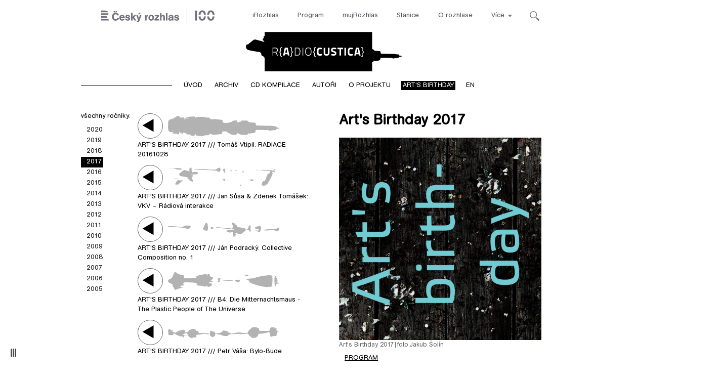

--- FILE ---
content_type: text/html; charset=utf-8
request_url: https://radiocustica.rozhlas.cz/node/5334366
body_size: 12827
content:
<!DOCTYPE html>
<!--[if IE 8]><html class="no-js lt-ie9" lang="cs" dir="ltr"> <![endif]-->
<!--[if gt IE 8]><!--> <html class="no-js" lang="cs" dir="ltr"> <!--<![endif]-->
<head>
  <!--[if IE]><![endif]-->
<meta charset="utf-8" />
<script>dataLayer = [{"entityBundle":"event","entityLabel":"Art\u0027s Birthday 2017","entityTnid":"0","entityVid":"334920","entityUid":"1995","entityCreated":"1488268625","entityStatus":"1","domain":"radiocustica","matrixID":"1","event":"pageview","siteDomain":"rozhlas.cz","siteContext":"radiocustica","siteDocumentPath":"\/node\/5334366","sourceDomain":"rozhlas","siteDocumentTitle":"Art\u0027s Birthday 2017 | Radiocustica","siteSection":"kultura","siteEntityBundle":"event","siteEntityLabel":"Art\u0027s Birthday 2017","contentName":"Art\u0027s Birthday 2017","contentID":"5334366","contentAuthor":"","contentLength":238,"active":"1","shortTitle":"Art\u0027s Birthday 2017","theme":{"96":"Kultura"},"adminTags":{"7723315":"Radiocustica_AB"},"podcast":"0","eventCategory":{"732":"Art\u0027s birthday"},"eventStart":"2017-01-17T15:00:00"}];</script>
<meta name="viewport" content="width=device-width, initial-scale=1" />
<meta http-equiv="X-UA-Compatible" content="IE=edge" />
<meta name="description" content="Umění slaví 1 000 054. narozeniny." />
<meta name="abstract" content="Umění slaví 1 000 054. narozeniny." />
<meta name="keywords" content="Kultura, rozhlas, veřejná služba, Český rozhlas, speciály z vysílání" />
<meta name="generator" content="Drupal 7 (http://drupal.org)" />
<link rel="canonical" href="https://radiocustica.rozhlas.cz/node/5334366" />
<link rel="shortlink" href="https://radiocustica.rozhlas.cz/node/5334366" />
<meta property="og:site_name" content="Radiocustica" />
<meta property="og:type" content="article" />
<meta property="og:url" content="https://radiocustica.rozhlas.cz/node/5334366" />
<meta property="og:title" content="Art&#039;s Birthday 2017" />
<meta property="og:description" content="Umění slaví 1 000 054. narozeniny." />
<meta property="og:updated_time" content="2022-08-29T14:27:15+02:00" />
<meta property="og:image" content="https://radiocustica.rozhlas.cz/sites/default/files/images/b1d713c05276310b44c1f57d23c1e6a8.jpg" />
<meta property="og:image:url" content="https://radiocustica.rozhlas.cz/sites/default/files/images/b1d713c05276310b44c1f57d23c1e6a8.jpg" />
<meta name="twitter:card" content="summary_large_image" />
<meta name="twitter:url" content="https://radiocustica.rozhlas.cz/node/5334366" />
<meta name="twitter:title" content="Art&#039;s Birthday 2017" />
<meta name="twitter:description" content="Umění slaví 1 000 054. narozeniny." />
<meta name="twitter:image" content="https://radiocustica.rozhlas.cz/sites/default/files/images/b1d713c05276310b44c1f57d23c1e6a8.jpg" />
<meta property="article:published_time" content="2017-02-28T08:57:05+01:00" />
<meta property="article:modified_time" content="2022-08-29T14:27:15+02:00" />
  <title>Art's Birthday 2017 | Radiocustica</title>
  <link rel="stylesheet" href="/sites/default/files/advagg_css/css__2GiARazTPkqbJXkQDl2P0cJoUew42XRSmDKK1Y8VACw__qprGZRNLqiO1IQOpUQV8twZWpGVqH2ZFjufGZrQFEj8__AepQsBqnHDPvQeQBqKz8sYxuo4xvF_O8XMyFGOCqO4k.css" />
<link rel="stylesheet" href="/sites/default/files/advagg_css/css__81qloYL77UgphtaIhUYyHx0MhfFsfxCaT4RkyY-1Oik__vQ8KvwBojdaPvd0dQ8atY5jo4x8y34byv3cbTqXgOOc__AepQsBqnHDPvQeQBqKz8sYxuo4xvF_O8XMyFGOCqO4k.css" />
<link rel="stylesheet" href="/sites/default/files/advagg_css/css__XxBTW50_XnMb9oGV956xnQ2Ymlf_ZEduUfwOF3ytJ60__ppwpw5AD_6QGHt1-JMaKGhtfk2-WDv7yB6EqzXySrWE__AepQsBqnHDPvQeQBqKz8sYxuo4xvF_O8XMyFGOCqO4k.css" />
<link rel="stylesheet" href="/sites/default/files/advagg_css/css__jRxna8tbmp_rHXI_CqI9CPOqZiAGRnlWVMnuSycSmI0__caig9l80kPWqtXfhDNvzkHvKiMK2EEWtrasis-ke-iI__AepQsBqnHDPvQeQBqKz8sYxuo4xvF_O8XMyFGOCqO4k.css" />
  <script src="/sites/default/files/advagg_js/js__rYWh82IgrqwAqNoSrkeEAaM0iZFArNngvb2-Q5fVsv4__ZHV5jMksziuQGbGYfeBkn2jd1S6B37yFufuSc3NefBo__AepQsBqnHDPvQeQBqKz8sYxuo4xvF_O8XMyFGOCqO4k.js"></script>
<script>var googletag = googletag || {};
googletag.cmd = googletag.cmd || [];
googletag.slots = googletag.slots || {};</script>
<script src="/sites/default/files/advagg_js/js__9ici6QMeDS-cROq8R0RhuICsMGMP2wcJZNQQFsqQi44__X4Rruq2pzP-lYa7ohNqzXAw4U4QfJhhTFBE7GZ5LUcg__AepQsBqnHDPvQeQBqKz8sYxuo4xvF_O8XMyFGOCqO4k.js"></script>
<script src="/sites/default/files/advagg_js/js__3deaKSTuUOeNEQkixLHYEdOgyL6kc_jpltutvI6YvzI__X1EjFTSBG15TpBhFI7t45wT-H0H_qWCQaNbGxp1_3zA__AepQsBqnHDPvQeQBqKz8sYxuo4xvF_O8XMyFGOCqO4k.js"></script>
<script>document.createElement( "picture" );</script>
<script src="/sites/default/files/advagg_js/js__JLX8RvStjqHUqj5k6jGzmzj_jHTL7TIFlReqKKuwiQQ__vw52gY-cK4X5C_aDQpR_Pk-RTaVeNFVPUjpw7qMe3Sw__AepQsBqnHDPvQeQBqKz8sYxuo4xvF_O8XMyFGOCqO4k.js"></script>
<script>googletag.cmd.push(function() {
  googletag.pubads().enableAsyncRendering();
  googletag.pubads().enableSingleRequest();
  googletag.pubads().collapseEmptyDivs(true);
});

googletag.cmd.push(function() {
googletag.enableServices();
});
</script>
<script src="/sites/default/files/advagg_js/js__yuXlU23uorbnSAJ70LVYfA1NDwL-iK2WD7POQ99WA2k__qGlwpou5fnEXfaj4rRcYOf-Y1jT-NMW-Y8DN-QFlkUM__AepQsBqnHDPvQeQBqKz8sYxuo4xvF_O8XMyFGOCqO4k.js"></script>
<script src="/sites/default/files/advagg_js/js__7364ch3OwMy92EMhg7lwMelx8y2safERLcPxNBNl9H0__nKCkyzVMS2hhyY8isDLESUmNaYJXf_TVlzdnCBxvCW8__AepQsBqnHDPvQeQBqKz8sYxuo4xvF_O8XMyFGOCqO4k.js"></script>
<script src="/sites/default/files/advagg_js/js__NAg7sB0DKUU_I_1eYYztoJFM6Ek_RIbGc0kd8kszlwo__FBk6ZxvetYVbpTCIoq2DsLLSQ6oMXpo0yoEfgEnUJB0__AepQsBqnHDPvQeQBqKz8sYxuo4xvF_O8XMyFGOCqO4k.js"></script>
<script src="/sites/default/files/advagg_js/js__z1eA2BhtInNhQURatqjKnrXRV26K4Hs23RdiTKCLQBo__8j-0Adj_7_e59wwcN19khZXKpmZPYAiBBiB1oqg-DSY__AepQsBqnHDPvQeQBqKz8sYxuo4xvF_O8XMyFGOCqO4k.js"></script>
<script>jQuery.extend(Drupal.settings, {"basePath":"\/","pathPrefix":"","setHasJsCookie":0,"ajaxPageState":{"theme":"radiocustica","theme_token":"orz_r1DW-EwEmkOrJRLmP358bHIKVXoJUS1QFtsBw2A","jquery_version":"2.1","css":{"misc\/ui\/jquery.ui.core.css":1,"misc\/ui\/jquery.ui.theme.css":1,"sites\/all\/libraries\/soundmanager2\/demo\/bar-ui\/css\/bar-ui.css":1,"sites\/all\/modules\/custom\/cro_layouts\/cro_layouts.css":1,"sites\/all\/modules\/contrib\/date\/date_api\/date.css":1,"sites\/all\/modules\/contrib\/date\/date_popup\/themes\/datepicker.1.7.css":1,"sites\/all\/modules\/contrib\/domain\/domain_nav\/domain_nav.css":1,"sites\/all\/modules\/contrib\/picture\/picture_wysiwyg.css":1,"sites\/all\/modules\/contrib\/views\/css\/views.css":1,"sites\/all\/modules\/contrib\/ctools\/css\/ctools.css":1,"sites\/all\/modules\/contrib\/ctools\/css\/modal.css":1,"sites\/all\/modules\/contrib\/modal_forms\/css\/modal_forms_popup.css":1,"sites\/all\/modules\/contrib\/panels\/css\/panels.css":1,"sites\/all\/libraries\/photoswipe\/dist\/photoswipe.css":1,"sites\/all\/libraries\/photoswipe\/dist\/default-skin\/default-skin.css":1,"sites\/all\/libraries\/fontello\/css\/fontello.css":1,"sites\/all\/modules\/custom\/cro_search_box\/cro_search_box.css":1,"sites\/all\/themes\/custom\/radiocustica\/..\/e7\/css\/e7.external.css":1,"sites\/all\/themes\/custom\/radiocustica\/css\/style.css":1,"sites\/all\/themes\/custom\/radiocustica\/css\/shame.css":1},"js":{"sites\/all\/modules\/contrib\/picture\/picturefill2\/picturefill.min.js":1,"sites\/all\/modules\/contrib\/picture\/picture.min.js":1,"sites\/all\/modules\/modified-contrib\/photoswipe\/js\/photoswipe.jquery.js":1,"sites\/all\/modules\/modified-contrib\/soundmanager2\/soundmanager2_config.js":1,"sites\/all\/modules\/custom\/cro_autoplay\/js\/cro_autoplay.js":1,"sites\/all\/modules\/contrib\/jquery_update\/replace\/jquery\/2.1\/jquery.min.js":1,"misc\/jquery-extend-3.4.0.js":1,"misc\/jquery-html-prefilter-3.5.0-backport.js":1,"misc\/jquery.once.js":1,"misc\/drupal.js":1,"sites\/all\/modules\/contrib\/jquery_update\/replace\/ui\/ui\/minified\/jquery.ui.core.min.js":1,"sites\/all\/modules\/contrib\/jquery_update\/replace\/ui\/external\/jquery.cookie.js":1,"sites\/all\/modules\/contrib\/jquery_update\/replace\/jquery.form\/3\/jquery.form.min.js":1,"sites\/all\/libraries\/soundmanager2\/script\/soundmanager2-nodebug-jsmin.js":1,"sites\/all\/modules\/custom\/cro_soundmanager\/js\/cro_rapi_player.js":1,"sites\/all\/modules\/custom\/cro_soundmanager\/js\/shaka-player.compiled.js":1,"misc\/ajax.js":1,"sites\/all\/modules\/contrib\/jquery_update\/js\/jquery_update.js":1,"sites\/all\/modules\/contrib\/admin_menu\/admin_devel\/admin_devel.js":1,"sites\/all\/modules\/custom\/site_tweaks\/js\/site_tweaks.js":1,"public:\/\/languages\/cs_kXq7WhMyrha0TzO4_uXpQOMbP444pxdi5rTkCalsljA.js":1,"misc\/progress.js":1,"sites\/all\/modules\/contrib\/ctools\/js\/modal.js":1,"sites\/all\/modules\/contrib\/modal_forms\/js\/modal_forms_popup.js":1,"sites\/all\/libraries\/photoswipe\/dist\/photoswipe.min.js":1,"sites\/all\/libraries\/photoswipe\/dist\/photoswipe-ui-default.min.js":1,"sites\/all\/modules\/custom\/cro_search_box\/cro_search_box.js":1,"sites\/all\/modules\/contrib\/datalayer\/datalayer.js":1,"sites\/all\/themes\/custom\/radiocustica\/js\/slick.min.js":1,"sites\/all\/themes\/custom\/radiocustica\/jspolyfills\/stickyfill.min.js":1,"sites\/all\/themes\/custom\/radiocustica\/js\/scripts.js":1,"sites\/all\/themes\/custom\/radiocustica\/..\/e7\/js\/cro_responsivelist.js":1}},"CToolsModal":{"loadingText":"Na\u010d\u00edt\u00e1n\u00ed...","closeText":"Zav\u0159\u00edt okno","closeImage":"\u003Cimg src=\u0022https:\/\/radiocustica.rozhlas.cz\/sites\/all\/modules\/contrib\/ctools\/images\/icon-close-window.png\u0022 alt=\u0022Zav\u0159\u00edt okno\u0022 title=\u0022Zav\u0159\u00edt okno\u0022 \/\u003E","throbber":"\u003Cimg src=\u0022https:\/\/radiocustica.rozhlas.cz\/sites\/all\/modules\/contrib\/ctools\/images\/throbber.gif\u0022 alt=\u0022Na\u010d\u00edt\u00e1n\u00ed\u0022 title=\u0022Na\u010d\u00edt\u00e1n\u00ed...\u0022 \/\u003E"},"modal-popup-small":{"modalSize":{"type":"fixed","width":300,"height":300},"modalOptions":{"opacity":0.85,"background":"#000"},"animation":"fadeIn","modalTheme":"ModalFormsPopup","throbber":"\u003Cimg src=\u0022https:\/\/radiocustica.rozhlas.cz\/sites\/all\/modules\/contrib\/modal_forms\/images\/loading_animation.gif\u0022 alt=\u0022Na\u010d\u00edt\u00e1n\u00ed...\u0022 title=\u0022Na\u010d\u00edt\u00e1n\u00ed\u0022 \/\u003E","closeText":"Zav\u0159\u00edt"},"modal-popup-medium":{"modalSize":{"type":"fixed","width":550,"height":450},"modalOptions":{"opacity":0.85,"background":"#000"},"animation":"fadeIn","modalTheme":"ModalFormsPopup","throbber":"\u003Cimg src=\u0022https:\/\/radiocustica.rozhlas.cz\/sites\/all\/modules\/contrib\/modal_forms\/images\/loading_animation.gif\u0022 alt=\u0022Na\u010d\u00edt\u00e1n\u00ed...\u0022 title=\u0022Na\u010d\u00edt\u00e1n\u00ed\u0022 \/\u003E","closeText":"Zav\u0159\u00edt"},"modal-popup-large":{"modalSize":{"type":"scale","width":0.8,"height":0.8},"modalOptions":{"opacity":0.85,"background":"#000"},"animation":"fadeIn","modalTheme":"ModalFormsPopup","throbber":"\u003Cimg src=\u0022https:\/\/radiocustica.rozhlas.cz\/sites\/all\/modules\/contrib\/modal_forms\/images\/loading_animation.gif\u0022 alt=\u0022Na\u010d\u00edt\u00e1n\u00ed...\u0022 title=\u0022Na\u010d\u00edt\u00e1n\u00ed\u0022 \/\u003E","closeText":"Zav\u0159\u00edt"},"soundmanager2":{"mod_url":"\/sites\/all\/libraries\/soundmanager2\/swf\/","debug":false,"stream":false},"photoswipe":{"options":{"showAnimationDuration":333,"hideAnimationDuration":333,"showHideOpacity":false,"bgOpacity":1,"spacing":0.12,"allowPanToNext":true,"maxSpreadZoom":2,"loop":true,"pinchToClose":true,"closeOnScroll":false,"closeOnVerticalDrag":true,"mouseUsed":false,"escKey":true,"arrowKeys":true,"history":true,"errorMsg":"\u003Cdiv class=\u0022pswp__error-msg\u0022\u003E\u003Ca href=\u0022%url%\u0022 target=\u0022_blank\u0022\u003EThe image\u003C\/a\u003E could not be loaded.\u003C\/div\u003E","preload":[1,1],"mainClass":null,"focus":true}},"cro-node-contact-form-modal-style":{"modalClass":"cro-node-contact-form"},"better_exposed_filters":{"views":{"radiocustica_arts_birthday":{"displays":{"attachment_1":{"filters":[]},"on_air_site_space":{"filters":[]}}},"radiocustica_nodes":{"displays":{"partner_logos":{"filters":[]},"event_index":{"filters":[]},"event_audio":{"filters":[]}}}}},"dataLayer":{"languages":{"cs":{"language":"cs","name":"Czech","native":"\u010ce\u0161tina","direction":"0","enabled":"1","plurals":"3","formula":"(((($n%10)==1)\u0026\u0026(($n%100)!=11))?(0):((((($n%10)\u003E=2)\u0026\u0026(($n%10)\u003C=4))\u0026\u0026((($n%100)\u003C10)||(($n%100)\u003E=20)))?(1):2))","domain":"","prefix":"","weight":"0","javascript":"kXq7WhMyrha0TzO4_uXpQOMbP444pxdi5rTkCalsljA"},"en":{"language":"en","name":"English","native":"English","direction":"0","enabled":"1","plurals":"0","formula":"","domain":"","prefix":"en","weight":"0","javascript":""}}}});</script>
  <!--[if lt IE 9]>
  <script src="/sites/all/themes/custom/radiocustica/jspolyfills/html5shiv-printshiv.min.js"></script>
  <script src="/sites/all/themes/custom/radiocustica/jspolyfills/selectivizr2.min.js"></script>
  <script src="/sites/all/themes/custom/radiocustica/jspolyfills/respond.min.js"></script>
  <![endif]-->
  <!--[if lte IE 9]>
  <script src="/sites/all/themes/custom/radiocustica/jspolyfills/flexibility.js"></script>
  <![endif]-->
  <script src="/sites/all/themes/custom/radiocustica/jspolyfills/calc.min.js"></script>
<!--  <div id="fb-root"></div>
  <script>
    (function(d, s, id) {
      var js, fjs = d.getElementsByTagName(s)[0];
      if (d.getElementById(id)) return;
      js = d.createElement(s);
      js.id = id;
      js.src = 'https://connect.facebook.net/en_US/sdk.js#xfbml=1&version=v2.11&appId=559915997866795&autoLogAppEvents=1';
      fjs.parentNode.insertBefore(js, fjs);
    }(document, 'script', 'facebook-jssdk'));
  </script>-->
</head>
<body class="html not-front not-logged-in no-sidebars page-node page-node- page-node-5334366 node-type-event domain-radiocustica-cz player-skins-1" >
      
<div role="document" id="page-wrapper">
      <div id="branding" role="banner">
    	<nav class="b-014a">
	
	<div class="b-014a__logo">
		<a href="http://rozhlas.cz" title="Český rozhlas">
			<span class="hidden">Český Rozhlas</span>
		</a>
	</div>
	
	<!-- b-014a__list -->
	<ul class="b-014a__list"><li class="first b-014a__list-item"><a href="https://www.irozhlas.cz">iRozhlas</a></li>
<li class="b-014a__list-item"><a href="http://www.rozhlas.cz/program/portal/">Program</a></li>
<li class="b-014a__list-item"><a href="http://mujrozhlas.cz">mujRozhlas</a></li>
<li class="b-014a__list-item"><a href="https://portal.rozhlas.cz/stanice">Stanice</a></li>
<li class="last b-014a__list-item"><a href="http://www.rozhlas.cz/informace/portal/">O rozhlase</a></li>
</ul>	
<!-- nav je zavren v block-searchbox.tpl -->	<!-- nav je otevren v block-b014.tpl -->
	
	<div class="b-014a__searchbar" id="cro_searchbox">
	<form action="/search" method="get" id="search-form">
		<input type="text" name="query" title="" placeholder="Napište, co hledáte">
		<button type="submit" class="b-014a__searchbar-submit" aria-label="Hledat">
			<span class="b-014a__searchbar-submit-image">
				<span class="hidden">Hledat</span>
			</span>
		</button>
    <input type="hidden" name="source" value="">
	</form>
</div></nav><nav class="b-014b">
	
	<div class="b-014b__list-wrapper">
		
		<ul class="b-014b__list"><li class="first b-014b__list-item"><a href="https://portal.rozhlas.cz/podcasty/porady">Podcasty</a></li>
<li class="b-014b__list-item"><a href="https://temata.rozhlas.cz/komentare">Komentáře</a></li>
<li class="b-014b__list-item"><a href="https://temata.rozhlas.cz/kultura">Kultura</a></li>
<li class="b-014b__list-item"><a href="https://www.irozhlas.cz/sport">Sport</a></li>
<li class="b-014b__list-item"><a href="https://portal.rozhlas.cz/vysilace/">Jak nás naladíte</a></li>
<li class="b-014b__list-item"><a href="https://www.mujrozhlas.cz/hry-cetby-povidky">Hry, četby, povídky</a></li>
<li class="b-014b__list-item"><a href="https://temata.rozhlas.cz/veda">Věda</a></li>
<li class="b-014b__list-item"><a href="https://temata.rozhlas.cz/nabozenstvi">Náboženství</a></li>
<li class="b-014b__list-item"><a href="https://digital.rozhlas.cz/">Digitální rádio</a></li>
<li class="b-014b__list-item"><a href="https://temata.rozhlas.cz/historie">Historie</a></li>
<li class="b-014b__list-item"><a href="https://temata.rozhlas.cz/priroda">Příroda</a></li>
<li class="b-014b__list-item"><a href="https://www.youtube.com/user/ceskyrozhlas">Publicistika v obraze</a></li>
<li class="b-014b__list-item"><a href="http://www.rozhlas.cz/zelenavlna/portal/">Zelená vlna</a></li>
<li class="b-014b__list-item"><a href="https://radioteka.cz/"> Radiotéka - Kupte si audioknihu</a></li>
<li class="last b-014b__list-item"><a href="https://poplatek.rozhlas.cz/">Rozhlasový poplatek</a></li>
</ul>		
	</div>
	
</nav>    </div>
          <header id="header">
    <div id="logo">
        <a class="logo" href="/">Radiocustica</a>
          </div>

      <div>
    <div id="block-menu-menu-main-menu-radiocustica" class="block block-menu main-menu--radiocustica">

  <a id="closebtn" href="#"> </a><a href="#" id="responsive-toggler">  <span id="burger"></span></a>
  <div class="content">
    <ul class="menu"><li class="first leaf"><a href="/">Úvod</a></li>
<li class="leaf"><a href="/aktuality">Archiv</a></li>
<li class="leaf"><a href="/cd-kompilace">CD kompilace</a></li>
<li class="leaf"><a href="/autori">Autoři</a></li>
<li class="leaf"><a href="/o-projektu-radiocustica-7785685">O projektu</a></li>
<li class="active-trail"><a href="/arts-birthday" class="active-trail">Art&#039;s birthday</a></li>
<li class="last leaf"><a href="https://radiocustica.cz.aira.cz">EN</a></li>
</ul>  </div>
</div>
  </div>
  </header>
  
  
  
  <main role="main">
    <section id="content">
    
      
      
              <div>
    <div id="block-system-main" class="block block-system">

    
  <div class="content">
    <article role="article">
        
  
  <div class="child0"><p>všechny ročníky:</p><div class="view view-radiocustica-nodes view-id-radiocustica_nodes view-display-id-event_index view-dom-id-d298a72bf9c7cc1b352b78114a3f80d8">
        
  
  
      <div class="view-content">
        <div class="views-row views-row-1 views-row-odd views-row-first">
      
  <div class="views-field views-field-field-event-start">        <div class="field-content"><a href="/arts-birthday-2020-8132592"><span class="date-display-single">2020</span></a></div>  </div>  </div>
  <div class="views-row views-row-2 views-row-even">
      
  <div class="views-field views-field-field-event-start">        <div class="field-content"><a href="/arts-birthday-2019-7970333"><span class="date-display-single">2019</span></a></div>  </div>  </div>
  <div class="views-row views-row-3 views-row-odd">
      
  <div class="views-field views-field-field-event-start">        <div class="field-content"><a href="/arts-birthday-2018-7585514"><span class="date-display-single">2018</span></a></div>  </div>  </div>
  <div class="views-row views-row-4 views-row-even">
      
  <div class="custom-active-trail">        <div class="field-content"><a href="/node/5334366"><span class="date-display-single">2017</span></a></div>  </div>  </div>
  <div class="views-row views-row-5 views-row-odd">
      
  <div class="views-field views-field-field-event-start">        <div class="field-content"><a href="/node/5334363"><span class="date-display-single">2016</span></a></div>  </div>  </div>
  <div class="views-row views-row-6 views-row-even">
      
  <div class="views-field views-field-field-event-start">        <div class="field-content"><a href="/node/5334360"><span class="date-display-single">2015</span></a></div>  </div>  </div>
  <div class="views-row views-row-7 views-row-odd">
      
  <div class="views-field views-field-field-event-start">        <div class="field-content"><a href="/node/5334357"><span class="date-display-single">2014</span></a></div>  </div>  </div>
  <div class="views-row views-row-8 views-row-even">
      
  <div class="views-field views-field-field-event-start">        <div class="field-content"><a href="/node/5334354"><span class="date-display-single">2013</span></a></div>  </div>  </div>
  <div class="views-row views-row-9 views-row-odd">
      
  <div class="views-field views-field-field-event-start">        <div class="field-content"><a href="/node/5334351"><span class="date-display-single">2012</span></a></div>  </div>  </div>
  <div class="views-row views-row-10 views-row-even">
      
  <div class="views-field views-field-field-event-start">        <div class="field-content"><a href="/node/5334348"><span class="date-display-single">2011</span></a></div>  </div>  </div>
  <div class="views-row views-row-11 views-row-odd">
      
  <div class="views-field views-field-field-event-start">        <div class="field-content"><a href="/node/5334345"><span class="date-display-single">2010</span></a></div>  </div>  </div>
  <div class="views-row views-row-12 views-row-even">
      
  <div class="views-field views-field-field-event-start">        <div class="field-content"><a href="/node/5334342"><span class="date-display-single">2009</span></a></div>  </div>  </div>
  <div class="views-row views-row-13 views-row-odd">
      
  <div class="views-field views-field-field-event-start">        <div class="field-content"><a href="/node/5334339"><span class="date-display-single">2008</span></a></div>  </div>  </div>
  <div class="views-row views-row-14 views-row-even">
      
  <div class="views-field views-field-field-event-start">        <div class="field-content"><a href="/node/5334336"><span class="date-display-single">2007</span></a></div>  </div>  </div>
  <div class="views-row views-row-15 views-row-odd">
      
  <div class="views-field views-field-field-event-start">        <div class="field-content"><a href="/arts-birthday-2006-7974975"><span class="date-display-single">2006</span></a></div>  </div>  </div>
  <div class="views-row views-row-16 views-row-even views-row-last">
      
  <div class="views-field views-field-field-event-start">        <div class="field-content"><a href="/arts-birthday-2005-7974973"><span class="date-display-single">2005</span></a></div>  </div>  </div>
    </div>
  
  
  
  
  
  
</div></div><div class="child1"><div class="view view-radiocustica-nodes view-id-radiocustica_nodes view-display-id-event_audio view-dom-id-935a14ea80bdfd869e3f4c7b597a9d1a">
        
  
  
      <div class="view-content">
        <div class="views-row views-row-1 views-row-odd views-row-first">
      
  <div class="views-field views-field-views-conditional">        <span class="field-content"><div class="sm2-bar-ui">

 <div class="bd sm2-main-controls">

  <div class="sm2-inline-element sm2-button-element sm2-play-pause-wrapper">
   <div class="sm2-button-bd">
    <a href="#play" class="sm2-inline-button play-pause">Play / pause</a>
   </div>
  </div>

  <div class="sm2-inline-element sm2-inline-status sm2-controls-wrapper">

   <div class="sm2-playlist">
    <div class="sm2-playlist-target">
     <!-- playlist <ul> + <li> markup will be injected here -->
     <!-- if you want default / non-JS content, you can put that here. -->
     <noscript><p>JavaScript is required.</p></noscript>
    </div>
   </div>

   
   <div class="sm2-progress">
    <div class="sm2-row">

     <div class="sm2-progress-bd">
      <div class="sm2-progress-track">
       <div class="sm2-progress-bar"></div>
       <div class="sm2-progress-ball"><div class="icon-overlay"></div></div>
      </div>
     </div>
    </div>
   </div>

  </div>

  <div class="sm2-time-wrapper">
   <div class="sm2-inline-time">0:00</div><div class="delitko">/</div><div class="sm2-inline-duration">0:00</div>
  </div>

  <div class="sm2-inline-element sm2-button-element sm2-volume">
   <div class="sm2-button-bd">
    <span class="sm2-inline-button sm2-volume-control volume-shade"></span>
    <a href="#volume" class="sm2-inline-button sm2-volume-control">volume</a>
   </div>
  </div>

 </div>

 <div class="bd sm2-playlist-drawer sm2-element">

  <div class="sm2-inline-texture">
   <div class="sm2-box-shadow"></div>
  </div>

  <!-- playlist content is mirrored here -->

  <div class="sm2-playlist-wrapper">

    <ul class="sm2-playlist-bd">

     <!-- example: playable link, "buy" link, "download" link -->
         <li>
      <div class="sm2-row">
       <div class="sm2-col sm2-wide">
        <a href="https://radiocustica.rozhlas.cz/sites/default/files/audios/03970775.mp3?uuid=69725d523d0af"><div class="filename" title="ART'S BIRTHDAY 2017 /// RADIACE 20161028"><div class="filename__text" title="ART'S BIRTHDAY 2017 /// RADIACE 20161028">ART'S BIRTHDAY 2017 /// RADIACE 20161028</div></div></a><div style="display: none" class="audio-article-info-wrap"><span class="playlist-audio-length">23:01</span></div>       </div>
      </div>
     </li>
      
    </ul>

  </div>

  <div class="sm2-extra-controls">

   <div class="bd">

    <div class="sm2-inline-element sm2-button-element">
     <a href="#prev" title="Previous" class="sm2-inline-button previous">&lt; previous</a>
    </div>

    <div class="sm2-inline-element sm2-button-element">
     <a href="#next" title="Next" class="sm2-inline-button next">&gt; next</a>
    </div>

    <!-- not implemented -->
    <!--
    <div class="sm2-inline-element sm2-button-element disabled">
     <div class="sm2-button-bd">
      <a href="#repeat" title="Repeat playlist" class="sm2-inline-button repeat">&infin; repeat</a>
     </div>
    </div>
    -->

    <!-- not implemented -->
    <!--
    <div class="sm2-inline-element sm2-button-element disabled">
     <a href="#shuffle" title="Shuffle" class="sm2-inline-button shuffle">shuffle</a>
    </div>
    -->

   </div>

  </div>

 </div>

</div>
<p class="meta-audio">
ART'S BIRTHDAY 2017 /// Tomáš Vtípil: RADIACE 20161028<br />
</p></span>  </div>  </div>
  <div class="views-row views-row-2 views-row-even">
      
  <div class="views-field views-field-views-conditional">        <span class="field-content"><div class="sm2-bar-ui">

 <div class="bd sm2-main-controls">

  <div class="sm2-inline-element sm2-button-element sm2-play-pause-wrapper">
   <div class="sm2-button-bd">
    <a href="#play" class="sm2-inline-button play-pause">Play / pause</a>
   </div>
  </div>

  <div class="sm2-inline-element sm2-inline-status sm2-controls-wrapper">

   <div class="sm2-playlist">
    <div class="sm2-playlist-target">
     <!-- playlist <ul> + <li> markup will be injected here -->
     <!-- if you want default / non-JS content, you can put that here. -->
     <noscript><p>JavaScript is required.</p></noscript>
    </div>
   </div>

   
   <div class="sm2-progress">
    <div class="sm2-row">

     <div class="sm2-progress-bd">
      <div class="sm2-progress-track">
       <div class="sm2-progress-bar"></div>
       <div class="sm2-progress-ball"><div class="icon-overlay"></div></div>
      </div>
     </div>
    </div>
   </div>

  </div>

  <div class="sm2-time-wrapper">
   <div class="sm2-inline-time">0:00</div><div class="delitko">/</div><div class="sm2-inline-duration">0:00</div>
  </div>

  <div class="sm2-inline-element sm2-button-element sm2-volume">
   <div class="sm2-button-bd">
    <span class="sm2-inline-button sm2-volume-control volume-shade"></span>
    <a href="#volume" class="sm2-inline-button sm2-volume-control">volume</a>
   </div>
  </div>

 </div>

 <div class="bd sm2-playlist-drawer sm2-element">

  <div class="sm2-inline-texture">
   <div class="sm2-box-shadow"></div>
  </div>

  <!-- playlist content is mirrored here -->

  <div class="sm2-playlist-wrapper">

    <ul class="sm2-playlist-bd">

     <!-- example: playable link, "buy" link, "download" link -->
         <li>
      <div class="sm2-row">
       <div class="sm2-col sm2-wide">
        <a href="https://radiocustica.rozhlas.cz/sites/default/files/audios/3fe6c4d3976aeebcafb65136bde5c16d.mp3?uuid=69725d523ead0"><div class="filename" title="ART'S BIRTHDAY 2017 /// Jan Sůsa & Zdenek Tomášek: VKV – Rádiová interakce"><div class="filename__text" title="ART'S BIRTHDAY 2017 /// Jan Sůsa & Zdenek Tomášek: VKV – Rádiová interakce">ART'S BIRTHDAY 2017 /// Jan Sůsa & Zdenek Tomášek: VKV – Rádiová interakce</div></div></a><div style="display: none" class="audio-article-info-wrap"><span class="playlist-audio-length">3:41</span></div>       </div>
      </div>
     </li>
      
    </ul>

  </div>

  <div class="sm2-extra-controls">

   <div class="bd">

    <div class="sm2-inline-element sm2-button-element">
     <a href="#prev" title="Previous" class="sm2-inline-button previous">&lt; previous</a>
    </div>

    <div class="sm2-inline-element sm2-button-element">
     <a href="#next" title="Next" class="sm2-inline-button next">&gt; next</a>
    </div>

    <!-- not implemented -->
    <!--
    <div class="sm2-inline-element sm2-button-element disabled">
     <div class="sm2-button-bd">
      <a href="#repeat" title="Repeat playlist" class="sm2-inline-button repeat">&infin; repeat</a>
     </div>
    </div>
    -->

    <!-- not implemented -->
    <!--
    <div class="sm2-inline-element sm2-button-element disabled">
     <a href="#shuffle" title="Shuffle" class="sm2-inline-button shuffle">shuffle</a>
    </div>
    -->

   </div>

  </div>

 </div>

</div>
<p class="meta-audio">
ART'S BIRTHDAY 2017 /// Jan Sůsa & Zdenek Tomášek: VKV – Rádiová interakce<br />
</p></span>  </div>  </div>
  <div class="views-row views-row-3 views-row-odd">
      
  <div class="views-field views-field-views-conditional">        <span class="field-content"><div class="sm2-bar-ui">

 <div class="bd sm2-main-controls">

  <div class="sm2-inline-element sm2-button-element sm2-play-pause-wrapper">
   <div class="sm2-button-bd">
    <a href="#play" class="sm2-inline-button play-pause">Play / pause</a>
   </div>
  </div>

  <div class="sm2-inline-element sm2-inline-status sm2-controls-wrapper">

   <div class="sm2-playlist">
    <div class="sm2-playlist-target">
     <!-- playlist <ul> + <li> markup will be injected here -->
     <!-- if you want default / non-JS content, you can put that here. -->
     <noscript><p>JavaScript is required.</p></noscript>
    </div>
   </div>

   
   <div class="sm2-progress">
    <div class="sm2-row">

     <div class="sm2-progress-bd">
      <div class="sm2-progress-track">
       <div class="sm2-progress-bar"></div>
       <div class="sm2-progress-ball"><div class="icon-overlay"></div></div>
      </div>
     </div>
    </div>
   </div>

  </div>

  <div class="sm2-time-wrapper">
   <div class="sm2-inline-time">0:00</div><div class="delitko">/</div><div class="sm2-inline-duration">0:00</div>
  </div>

  <div class="sm2-inline-element sm2-button-element sm2-volume">
   <div class="sm2-button-bd">
    <span class="sm2-inline-button sm2-volume-control volume-shade"></span>
    <a href="#volume" class="sm2-inline-button sm2-volume-control">volume</a>
   </div>
  </div>

 </div>

 <div class="bd sm2-playlist-drawer sm2-element">

  <div class="sm2-inline-texture">
   <div class="sm2-box-shadow"></div>
  </div>

  <!-- playlist content is mirrored here -->

  <div class="sm2-playlist-wrapper">

    <ul class="sm2-playlist-bd">

     <!-- example: playable link, "buy" link, "download" link -->
         <li>
      <div class="sm2-row">
       <div class="sm2-col sm2-wide">
        <a href="https://radiocustica.rozhlas.cz/sites/default/files/audios/03970774.mp3?uuid=69725d523ecad"><div class="filename" title="ART'S BIRTHDAY 2017 /// Collective Composition No. 1"><div class="filename__text" title="ART'S BIRTHDAY 2017 /// Collective Composition No. 1">ART'S BIRTHDAY 2017 /// Collective Composition No. 1</div></div></a><div style="display: none" class="audio-article-info-wrap"><span class="playlist-audio-length">11:21</span></div>       </div>
      </div>
     </li>
      
    </ul>

  </div>

  <div class="sm2-extra-controls">

   <div class="bd">

    <div class="sm2-inline-element sm2-button-element">
     <a href="#prev" title="Previous" class="sm2-inline-button previous">&lt; previous</a>
    </div>

    <div class="sm2-inline-element sm2-button-element">
     <a href="#next" title="Next" class="sm2-inline-button next">&gt; next</a>
    </div>

    <!-- not implemented -->
    <!--
    <div class="sm2-inline-element sm2-button-element disabled">
     <div class="sm2-button-bd">
      <a href="#repeat" title="Repeat playlist" class="sm2-inline-button repeat">&infin; repeat</a>
     </div>
    </div>
    -->

    <!-- not implemented -->
    <!--
    <div class="sm2-inline-element sm2-button-element disabled">
     <a href="#shuffle" title="Shuffle" class="sm2-inline-button shuffle">shuffle</a>
    </div>
    -->

   </div>

  </div>

 </div>

</div>
<p class="meta-audio">
ART'S BIRTHDAY 2017 /// Ján Podracký: Collective Composition no. 1<br />
</p></span>  </div>  </div>
  <div class="views-row views-row-4 views-row-even">
      
  <div class="views-field views-field-views-conditional">        <span class="field-content"><div class="sm2-bar-ui">

 <div class="bd sm2-main-controls">

  <div class="sm2-inline-element sm2-button-element sm2-play-pause-wrapper">
   <div class="sm2-button-bd">
    <a href="#play" class="sm2-inline-button play-pause">Play / pause</a>
   </div>
  </div>

  <div class="sm2-inline-element sm2-inline-status sm2-controls-wrapper">

   <div class="sm2-playlist">
    <div class="sm2-playlist-target">
     <!-- playlist <ul> + <li> markup will be injected here -->
     <!-- if you want default / non-JS content, you can put that here. -->
     <noscript><p>JavaScript is required.</p></noscript>
    </div>
   </div>

   
   <div class="sm2-progress">
    <div class="sm2-row">

     <div class="sm2-progress-bd">
      <div class="sm2-progress-track">
       <div class="sm2-progress-bar"></div>
       <div class="sm2-progress-ball"><div class="icon-overlay"></div></div>
      </div>
     </div>
    </div>
   </div>

  </div>

  <div class="sm2-time-wrapper">
   <div class="sm2-inline-time">0:00</div><div class="delitko">/</div><div class="sm2-inline-duration">0:00</div>
  </div>

  <div class="sm2-inline-element sm2-button-element sm2-volume">
   <div class="sm2-button-bd">
    <span class="sm2-inline-button sm2-volume-control volume-shade"></span>
    <a href="#volume" class="sm2-inline-button sm2-volume-control">volume</a>
   </div>
  </div>

 </div>

 <div class="bd sm2-playlist-drawer sm2-element">

  <div class="sm2-inline-texture">
   <div class="sm2-box-shadow"></div>
  </div>

  <!-- playlist content is mirrored here -->

  <div class="sm2-playlist-wrapper">

    <ul class="sm2-playlist-bd">

     <!-- example: playable link, "buy" link, "download" link -->
         <li>
      <div class="sm2-row">
       <div class="sm2-col sm2-wide">
        <a href="https://radiocustica.rozhlas.cz/sites/default/files/audios/03970773.mp3?uuid=69725d52400e4"><div class="filename" title="ART'S BIRTHDAY 2017 /// B4: ELEGIE"><div class="filename__text" title="ART'S BIRTHDAY 2017 /// B4: ELEGIE">ART'S BIRTHDAY 2017 /// B4: ELEGIE</div></div></a><div style="display: none" class="audio-article-info-wrap"><span class="playlist-audio-length">25:46</span></div>       </div>
      </div>
     </li>
      
    </ul>

  </div>

  <div class="sm2-extra-controls">

   <div class="bd">

    <div class="sm2-inline-element sm2-button-element">
     <a href="#prev" title="Previous" class="sm2-inline-button previous">&lt; previous</a>
    </div>

    <div class="sm2-inline-element sm2-button-element">
     <a href="#next" title="Next" class="sm2-inline-button next">&gt; next</a>
    </div>

    <!-- not implemented -->
    <!--
    <div class="sm2-inline-element sm2-button-element disabled">
     <div class="sm2-button-bd">
      <a href="#repeat" title="Repeat playlist" class="sm2-inline-button repeat">&infin; repeat</a>
     </div>
    </div>
    -->

    <!-- not implemented -->
    <!--
    <div class="sm2-inline-element sm2-button-element disabled">
     <a href="#shuffle" title="Shuffle" class="sm2-inline-button shuffle">shuffle</a>
    </div>
    -->

   </div>

  </div>

 </div>

</div>
<p class="meta-audio">
ART'S BIRTHDAY 2017 /// B4: Die Mitternachtsmaus - The Plastic People of The Universe<br />
</p></span>  </div>  </div>
  <div class="views-row views-row-5 views-row-odd views-row-last">
      
  <div class="views-field views-field-views-conditional">        <span class="field-content"><div class="sm2-bar-ui">

 <div class="bd sm2-main-controls">

  <div class="sm2-inline-element sm2-button-element sm2-play-pause-wrapper">
   <div class="sm2-button-bd">
    <a href="#play" class="sm2-inline-button play-pause">Play / pause</a>
   </div>
  </div>

  <div class="sm2-inline-element sm2-inline-status sm2-controls-wrapper">

   <div class="sm2-playlist">
    <div class="sm2-playlist-target">
     <!-- playlist <ul> + <li> markup will be injected here -->
     <!-- if you want default / non-JS content, you can put that here. -->
     <noscript><p>JavaScript is required.</p></noscript>
    </div>
   </div>

   
   <div class="sm2-progress">
    <div class="sm2-row">

     <div class="sm2-progress-bd">
      <div class="sm2-progress-track">
       <div class="sm2-progress-bar"></div>
       <div class="sm2-progress-ball"><div class="icon-overlay"></div></div>
      </div>
     </div>
    </div>
   </div>

  </div>

  <div class="sm2-time-wrapper">
   <div class="sm2-inline-time">0:00</div><div class="delitko">/</div><div class="sm2-inline-duration">0:00</div>
  </div>

  <div class="sm2-inline-element sm2-button-element sm2-volume">
   <div class="sm2-button-bd">
    <span class="sm2-inline-button sm2-volume-control volume-shade"></span>
    <a href="#volume" class="sm2-inline-button sm2-volume-control">volume</a>
   </div>
  </div>

 </div>

 <div class="bd sm2-playlist-drawer sm2-element">

  <div class="sm2-inline-texture">
   <div class="sm2-box-shadow"></div>
  </div>

  <!-- playlist content is mirrored here -->

  <div class="sm2-playlist-wrapper">

    <ul class="sm2-playlist-bd">

     <!-- example: playable link, "buy" link, "download" link -->
         <li>
      <div class="sm2-row">
       <div class="sm2-col sm2-wide">
        <a href="https://radiocustica.rozhlas.cz/sites/default/files/audios/03970776.mp3?uuid=69725d52409a8"><div class="filename" title="ART'S BIRTHDAY 2017 /// BYLO-BUDE"><div class="filename__text" title="ART'S BIRTHDAY 2017 /// BYLO-BUDE">ART'S BIRTHDAY 2017 /// BYLO-BUDE</div></div></a><div style="display: none" class="audio-article-info-wrap"><span class="playlist-audio-length">10:12</span></div>       </div>
      </div>
     </li>
      
    </ul>

  </div>

  <div class="sm2-extra-controls">

   <div class="bd">

    <div class="sm2-inline-element sm2-button-element">
     <a href="#prev" title="Previous" class="sm2-inline-button previous">&lt; previous</a>
    </div>

    <div class="sm2-inline-element sm2-button-element">
     <a href="#next" title="Next" class="sm2-inline-button next">&gt; next</a>
    </div>

    <!-- not implemented -->
    <!--
    <div class="sm2-inline-element sm2-button-element disabled">
     <div class="sm2-button-bd">
      <a href="#repeat" title="Repeat playlist" class="sm2-inline-button repeat">&infin; repeat</a>
     </div>
    </div>
    -->

    <!-- not implemented -->
    <!--
    <div class="sm2-inline-element sm2-button-element disabled">
     <a href="#shuffle" title="Shuffle" class="sm2-inline-button shuffle">shuffle</a>
    </div>
    -->

   </div>

  </div>

 </div>

</div>
<p class="meta-audio">
ART'S BIRTHDAY 2017 /// Petr Váša: Bylo-Bude<br />
</p></span>  </div>  </div>
    </div>
  
  
  
  
  
  
</div></div><div class="child2"><h1>Art&#039;s Birthday 2017</h1><picture  title="Art&#039;s Birthday 2017">
<!--[if IE 9]><video style="display: none;"><![endif]-->
<source srcset="https://radiocustica.rozhlas.cz/sites/default/files/styles/cro_1x1_mobile/public/images/b1d713c05276310b44c1f57d23c1e6a8.jpg?itok=coHNoLSD&amp;timestamp=1563265612 1x" media="(min-width: 480px)" />
<source srcset="https://radiocustica.rozhlas.cz/sites/default/files/styles/cro_1x1_default/public/images/b1d713c05276310b44c1f57d23c1e6a8.jpg?itok=zJ7szYkt&amp;timestamp=1563265612 1x" media="(min-width: 0px)" />
<!--[if IE 9]></video><![endif]-->
<!--[if lt IE 9]>
<img  src="https://radiocustica.rozhlas.cz/sites/default/files/styles/cro_1x1_default/public/images/b1d713c05276310b44c1f57d23c1e6a8.jpg?itok=zJ7szYkt&amp;timestamp=1563265612" alt="Art&#039;s Birthday 2017" title="Art&#039;s Birthday 2017" />
<![endif]-->
<!--[if !lt IE 9]><!-->
<img  srcset="https://radiocustica.rozhlas.cz/sites/default/files/styles/cro_1x1_default/public/images/b1d713c05276310b44c1f57d23c1e6a8.jpg?itok=zJ7szYkt&amp;timestamp=1563265612 480w" alt="Art&#039;s Birthday 2017" title="Art&#039;s Birthday 2017" />
<!-- <![endif]-->
</picture><div class="img-metadata"><span class="img-metadata__title">Art's Birthday 2017</span><span class="img-metadata__spacer img-metadata__spacer--pipe">|</span><span class="img-metadata__label">foto:</span><span class="img-metadata__author">Jakub Šolín</span></div><div class="view view-radiocustica-arts-birthday view-id-radiocustica_arts_birthday view-display-id-on_air_site_space view-dom-id-b171517ce0b72504b1e64b83b8e16810">
            <div class="view-header">
      Program    </div>
  
  
  
      <div class="view-content">
        <div class="views-row views-row-1">
      
  <div class="views-field views-field-title">        <span class="field-content"><a href="#">ON-AIR</a></span>  </div>  </div>
  <div class="views-row views-row-2">
      
  <div class="views-field views-field-title">        <span class="field-content"><a href="#">ON-SITE</a></span>  </div>  </div>
  <div class="views-row views-row-3">
      
  <div class="views-field views-field-title">        <span class="field-content"><a href="#">ON-SPACE</a></span>  </div>  </div>
    </div>
  
  
      <div class="attachment attachment-after">
      <div class="view view-radiocustica-arts-birthday view-id-radiocustica_arts_birthday view-display-id-attachment_1">
        
  
  
      <div class="view-content">
        <div class="views-row views-row-1 views-row-odd views-row-first">
      
  <div class="views-field views-field-body">        <div class="field-content"><p>PROGRAM | ON-AIR | Český Rozhlas Vltava&nbsp;19:00 - 22:00&nbsp;</p><p><span>Celkem tříhodinový přímý přenos Narozenin umění z&nbsp;prostředí moravské metropole - v kulturním prostoru Praha v Brně, v Moravské galerii a Filharmonii Brno moderovali Jarka Haladová a&nbsp;Lukáš Jiřička. V průběhu vysílání byla&nbsp;provedená&nbsp;také krátká spojení se satelitní sítí Euroradia, kde v přímém přenosu&nbsp;probíhaly&nbsp;koncerty a zvukové performance z nejrůznějších evropských měst a jejich kulturních meridiánů jako např.: Vídeň, Berlín, Amsterodam, Stockholm, Barcelona, Záhřeb, Lausanne, atd.</span></p></div>  </div>  
          <a class="close-program-nav" href="#"></a>    </div>
  <div class="views-row views-row-2 views-row-even">
      
  <div class="views-field views-field-body">        <div class="field-content"><p><strong><span><a href="https://www.radiocustica.cz/program-site-moravska-galerie-v-brne-prazakuv-palac-moravska-galeri-5340429">PROGRAM | ON-SITE | Moravská galerie v Brně</a><br /><br /></span></strong>16:00 |&nbsp;Narozeniny umění pro děti&nbsp;<br />20:00 | Komentovaná prohlídka&nbsp;<br />20:40 | Petr Váša: Bylo-Bude</p><hr size="1" /><p><a href="http://www.rozhlas.cz/artsbirthday/2017/_zprava/1684247"></a><strong><a href="https://www.radiocustica.cz/program-site-kulturni-prostor-praha-forum-pro-architekturu-a-media-5340426">PROGRAM | ON-SITE | Kulturní prostor PRAHA</a></strong><br /><br />18:30 |&nbsp;Jan Sůsa &amp;&nbsp;Zdenek Tomášek: VKV – Rádiová interakce<br />18:33 | Richard Fajnor: HangArt<br />19:00 | Thomas&amp;Ruhller (NL)<br />20:20 |&nbsp;Ján Podracký: Collective Composition no. 1<br />21:35 |&nbsp;B4: Die Mitternachtsmaus - The Plastic People of The Universe</p><hr size="1" /><p><strong><a href="https://www.radiocustica.cz/program-site-brno-conteporary-orchestra-besedni-dum-filharmonie-brno-5340423">PROGRAM | ON-SITE | Brno Contemporary Orchestra</a><br /><br /></strong>19:00 | F. Schubert / H. Zender: Winterreise<br />21:00 | Tomáš Vtípil: RADIACE 20161028<strong><br /></strong></p><hr size="1" /><p></p></div>  </div>  
          <a class="close-program-nav" href="#"></a>    </div>
  <div class="views-row views-row-3 views-row-odd views-row-last">
      
  <div class="views-field views-field-body">        <div class="field-content"><p>Kompletní narozeninový program satelitního vysílání Euroradia z celkem 20 evropských destinací naleznete na internetovém portálu <a href="http://artsbirthday.ebu.ch/" target="_blank" rel="noopener noreferrer">ARTSBIRTHDAY.EBU.CH</a>. Tam lze najít též informace o dalších narozeninových oslavách v rámci skupiny Euroradio Ars Acustica, včetně odkazů na dostupné audio streamy. O našich dárcích, které budou odcházet do éteru satelitní sítě Euroradia, se dozvíte zde:<br /><br />20:20 - 20:30 | kanál LISZT | <a href="https://www.radiocustica.cz/arts-birthday-2017-jan-podracky-collective-composition-no-1-8092805">Ján Podracký: Collective Composition no. 1</a> <a href="http://www.rozhlas.cz/artsbirthday/2016/_zprava/1574807"><br /></a>21:00 - 21:20 | kanál HAYDN | <a href="https://www.radiocustica.cz/arts-birthday-2017-tomas-vtipil-radiace-20161028-8092811">Tomáš Vtípil: RADIACE 20161028</a><br /><br /></p><hr size="1" /><p><br />Signály z obou satelitních kanálů EBU <a href="http://m2m.ebu.ch/liszt.html" target="_blank" rel="noopener noreferrer">LISTZ</a> a <a href="http://m2m.ebu.ch/haydn.html" target="_blank" rel="noopener noreferrer">HAYDN</a> lze poslouchat také jako MP3 stream.<br />NALAĎTE SI kanál <a href="http://m2m.ebu.ch/liszt.m3u">LISZT</a> nebo <a href="http://m2m.ebu.ch/haydn.m3u">HAYDN</a></p><p><a href="http://m2m.ebu.ch/haydn.m3u"></a></p></div>  </div>  
          <a class="close-program-nav" href="#"></a>    </div>
    </div>
  
  
  
  
  
  
</div>    </div>
  
  
      <div class="view-footer">
      <a class="show-program-default" href="#"></a>    </div>
  
  
</div><div class="field field-name-body field-type-text-with-summary field-label-hidden"><div class="field-items"><div class="field-item even"><p>Umění slaví 1 000 054. narozeniny. Nenechte si ujít událost, jejíž tradici založil francouzský umělec <span style="text-decoration: underline;"><a href="http://muhka.be/programme/detail/432-robert-filliou-the-secret-of-permanent-creation" target="_blank" rel="noopener noreferrer">Robert Fillou</a></span> v roce 1963 a kterou dnes slaví umělci po celém světe.</p><p>V úterý 17. ledna slavíme v Brně na Husově ulici v prostorách tří významných kulturních institucí a ve spolupráci se skupinou producentů <span style="text-decoration: underline;"><a href="https://arsacustica.wordpress.com/" target="_blank" rel="noopener noreferrer">Euroradio Ars Acustica</a></span> také tradičně ve vltavském vysílání Českého Rozhlasu od 19.00 hodin. Program pro velké i malé návštěvníky začne již v odpoledních hodinách v Pražákově paláci Moravské galerie, která bude mít výjimečně otevřeno i v úterý a to od 16.00 hodin. V kulturním prostoru PRAHA/Fórum pro architekturu a media zahájí oslavy vernisáží zvukové instalace VKV v 18.00 hodin a v Besedním domě (Filharmonie Brno) zahraje ansámbl BCO v rámci koncertního cyklu ASOCIACE premiéru skladby Tomáše Vtípila RADIACE 20161028.</p><p>Pokud nejste z Brna, pak vězte, že všechny tři budovy spolu sousedí a spojuje je malé náměstíčko, sloužící k setkávání a rozjímání <span style="text-decoration: underline;">(<a href="https://mapy.cz/s/1iDKu" target="_blank" rel="noopener noreferrer">MAPA</a>).</span> Přijďte si užít koncerty, poslechnout kolektivní skladbu, zahrát si se zvukovými instalacemi, nechat se zaujmout performance či jen korzovat, setkat se a oslavit umění.</p></div></div></div></div><hr class="divider" />
</article>
  </div>
</div>
  </div>
    </section>
      </main>
  <footer id="site-footer" role="contentinfo">
              </footer>
</div>
  <!-- Root element of PhotoSwipe. Must have class pswp. -->
<div class="pswp" tabindex="-1" role="dialog" aria-hidden="true">

    <!-- Background of PhotoSwipe.
         It's a separate element as animating opacity is faster than rgba(). -->
    <div class="pswp__bg"></div>

    <!-- Slides wrapper with overflow:hidden. -->
    <div class="pswp__scroll-wrap">

        <!-- Container that holds slides.
            PhotoSwipe keeps only 3 of them in the DOM to save memory.
            Don't modify these 3 pswp__item elements, data is added later on. -->
        <div class="pswp__container">
            <div class="pswp__item"></div>
            <div class="pswp__item"></div>
            <div class="pswp__item"></div>
        </div>

        <!-- Default (PhotoSwipeUI_Default) interface on top of sliding area. Can be changed. -->
        <div class="pswp__ui pswp__ui--hidden">

            <div class="pswp__top-bar">

                <!--  Controls are self-explanatory. Order can be changed. -->

                <div class="pswp__counter"></div>

                <button class="pswp__button pswp__button--close" title="Close (Esc)"></button>

                <button class="pswp__button pswp__button--share" title="Share"></button>

                <button class="pswp__button pswp__button--fs" title="Toggle fullscreen"></button>

                <button class="pswp__button pswp__button--zoom" title="Zoom in/out"></button>

                <!-- Preloader demo http://codepen.io/dimsemenov/pen/yyBWoR -->
                <!-- element will get class pswp__preloader--active when preloader is running -->
                <div class="pswp__preloader">
                    <div class="pswp__preloader__icn">
                      <div class="pswp__preloader__cut">
                        <div class="pswp__preloader__donut"></div>
                      </div>
                    </div>
                </div>
            </div>

            <div class="pswp__share-modal pswp__share-modal--hidden pswp__single-tap">
                <div class="pswp__share-tooltip"></div>
            </div>

            <button class="pswp__button pswp__button--arrow--left" title="Previous (arrow left)">
            </button>

            <button class="pswp__button pswp__button--arrow--right" title="Next (arrow right)">
            </button>

            <div class="pswp__caption">
                <div class="pswp__caption__center"></div>
            </div>

        </div>

    </div>

</div>
<script src="/sites/default/files/advagg_js/js__GM3GJPR36rRIz0TRkjC5OQwrioSyN9aoYRivDhCO_AM__qAl84FcCv2jyN22yFGS5Oc85cjd9zKX6p_cFNLGhe-M__AepQsBqnHDPvQeQBqKz8sYxuo4xvF_O8XMyFGOCqO4k.js" async="async"></script>
<script src="/sites/default/files/advagg_js/js__pYitZYaOup05oDX7TwcFmk_HiiVzlDOEAHVqkTnMtX4__ZgyVu1pJaCBNMn2pYL6zCL0ET0x5J_-2snzC8yHakiY__AepQsBqnHDPvQeQBqKz8sYxuo4xvF_O8XMyFGOCqO4k.js"></script>

  <!-- footer-legal / begin -->
  <style>
    .footer__legal {
      display: flex;
      justify-content: center;
      align-items: center;
      height: 50px;
      margin-top: 55px;
    }
    .footer-legal__link:link, .footer-legal__link:visited {
      color: #bbb;
    }
    .footer-legal__link--separated {
      margin: 0 10px;
      border: 0;

    }
  </style>
  <div class="footer__legal">
    <a class="footer-legal__link footer-legal__link--separated" href="https://www.rozhlas.cz/cookies">Cookies</a>
    <a class="footer-legal__link footer-legal__link--separated" href="https://www.rozhlas.cz/osobni-udaje">Osobní údaje</a>
    <a class="footer-legal__link footer-legal__link--separated" href="https://www.rozhlas.cz/podminky-uziti">Podmínky užití</a>
  </div>
  <!-- footer-legal / end -->
</body>
</html>


--- FILE ---
content_type: text/css
request_url: https://radiocustica.rozhlas.cz/sites/default/files/advagg_css/css__jRxna8tbmp_rHXI_CqI9CPOqZiAGRnlWVMnuSycSmI0__caig9l80kPWqtXfhDNvzkHvKiMK2EEWtrasis-ke-iI__AepQsBqnHDPvQeQBqKz8sYxuo4xvF_O8XMyFGOCqO4k.css
body_size: 57388
content:
@font-face{font-family:rozhlas_regular;font-style:normal;font-weight:400;src:url(/sites/all/themes/custom/e7/fonts/rozhlas-regular-webfont.eot);src:url(/sites/all/themes/custom/e7/fonts/rozhlas-regular-webfont.eot?#iefix) format("embedded-opentype"),url(/sites/all/themes/custom/e7/fonts/rozhlas-regular-webfont.woff2) format("woff2"),url(/sites/all/themes/custom/e7/fonts/rozhlas-regular-webfont.woff) format("woff"),url(/sites/all/themes/custom/e7/fonts/rozhlas-regular-webfont.ttf) format("truetype"),url(/sites/all/themes/custom/e7/fonts/rozhlas-regular-webfont.svg#rozhlas_regular) format("svg")}
   @font-face{font-family:rozhlas_medium;font-style:normal;font-weight:400;src:url(/sites/all/themes/custom/e7/fonts/rozhlas-medium-webfont.eot);src:url(/sites/all/themes/custom/e7/fonts/rozhlas-medium-webfont.eot?#iefix) format("embedded-opentype"),url(/sites/all/themes/custom/e7/fonts/rozhlas-medium-webfont.woff2) format("woff2"),url(/sites/all/themes/custom/e7/fonts/rozhlas-medium-webfont.woff) format("woff"),url(/sites/all/themes/custom/e7/fonts/rozhlas-medium-webfont.ttf) format("truetype"),url(/sites/all/themes/custom/e7/fonts/rozhlas-medium-webfont.svg#rozhlas_medium) format("svg")}
   @font-face{font-family:rozhlas_bold;font-style:normal;font-weight:400;src:url(/sites/all/themes/custom/e7/fonts/rozhlas-bold-webfont.eot);src:url(/sites/all/themes/custom/e7/fonts/rozhlas-bold-webfont.eot?#iefix) format("embedded-opentype"),url(/sites/all/themes/custom/e7/fonts/rozhlas-bold-webfont.woff2) format("woff2"),url(/sites/all/themes/custom/e7/fonts/rozhlas-bold-webfont.woff) format("woff"),url(/sites/all/themes/custom/e7/fonts/rozhlas-bold-webfont.ttf) format("truetype"),url(/sites/all/themes/custom/e7/fonts/rozhlas-bold-webfont.svg#rozhlas_medium) format("svg")}
   @font-face{font-family:riffic_black;font-style:normal;font-weight:400;src:url(/sites/all/themes/custom/e7/fonts/riffic-black-webfont.eot);src:url(/sites/all/themes/custom/e7/fonts/riffic-black-webfont.woff2) format("woff2"),url(/sites/all/themes/custom/e7/fonts/riffic-black-webfont.woff) format("woff"),url(/sites/all/themes/custom/e7/fonts/riffic-black-webfont.svg#riffic_black) format("svg")}
   @font-face{font-family:riffic_bold;font-style:normal;font-weight:400;src:url(/sites/all/themes/custom/e7/fonts/riffic-bold-webfont.eot);src:url(/sites/all/themes/custom/e7/fonts/riffic-bold-webfont.woff2) format("woff2"),url(/sites/all/themes/custom/e7/fonts/riffic-bold-webfont.woff) format("woff"),url(/sites/all/themes/custom/e7/fonts/riffic-bold-webfont.svg#riffic_bold) format("svg")}
   @font-face{font-family:riffic_book;font-style:normal;font-weight:400;src:url(/sites/all/themes/custom/e7/fonts/riffic-book-webfont.eot);src:url(/sites/all/themes/custom/e7/fonts/riffic-book-webfont.woff2) format("woff2"),url(/sites/all/themes/custom/e7/fonts/riffic-book-webfont.woff) format("woff"),url(/sites/all/themes/custom/e7/fonts/riffic-book-webfont.svg#riffic_book) format("svg")}
   @font-face{font-family:riffic_light;font-style:normal;font-weight:400;src:url(/sites/all/themes/custom/e7/fonts/riffic-light-webfont.eot);src:url(/sites/all/themes/custom/e7/fonts/riffic-light-webfont.woff2) format("woff2"),url(/sites/all/themes/custom/e7/fonts/riffic-light-webfont.woff) format("woff"),url(/sites/all/themes/custom/e7/fonts/riffic-light-webfont.svg#riffic_light) format("svg")}
   @font-face{font-family:riffic_medium;font-style:normal;font-weight:400;src:url(/sites/all/themes/custom/e7/fonts/riffic-medium-webfont.eot);src:url(/sites/all/themes/custom/e7/fonts/riffic-medium-webfont.woff2) format("woff2"),url(/sites/all/themes/custom/e7/fonts/riffic-medium-webfont.woff) format("woff"),url(/sites/all/themes/custom/e7/fonts/riffic-medium-webfont.svg#riffic_medium) format("svg")}
   @font-face{font-family:riffic_semibold;font-style:normal;font-weight:400;src:url(/sites/all/themes/custom/e7/fonts/riffic-semibold-webfont.eot);src:url(/sites/all/themes/custom/e7/fonts/riffic-semibold-webfont.woff2) format("woff2"),url(/sites/all/themes/custom/e7/fonts/riffic-semibold-webfont.woff) format("woff"),url(/sites/all/themes/custom/e7/fonts/riffic-semibold-webfont.svg#riffic_semibold) format("svg")}
   @font-face{font-family:riffic_ultrabold;font-style:normal;font-weight:400;src:url(/sites/all/themes/custom/e7/fonts/riffic-ultrabold-webfont.eot);src:url(/sites/all/themes/custom/e7/fonts/riffic-ultrabold-webfont.woff2) format("woff2"),url(/sites/all/themes/custom/e7/fonts/riffic-ultrabold-webfont.woff) format("woff"),url(/sites/all/themes/custom/e7/fonts/riffic-ultrabold-webfont.svg#riffic_semibold) format("svg")} 
 *{box-sizing:border-box}html{background:#fff;color:#000}blockquote,body,code,dd,div,dl,dt,fieldset,form,h1,h2,h3,h4,h5,h6,input,legend,li,ol,p,pre,td,textarea,th,ul{margin:0;padding:0}table{border-collapse:collapse;border-spacing:0}fieldset,img{border:0}address,caption,cite,code,dfn,em,strong,th,var{font-style:normal;font-weight:400}ol,ul{list-style:none}caption,th{text-align:left}h1,h2,h3,h4,h5,h6{font-size:100%;font-weight:400}q:after,q:before{content:""}abbr,acronym{border:0;font-variant:normal}sup{vertical-align:text-top}sub{vertical-align:text-bottom}input,select,textarea{font-family:inherit;font-size:inherit;*font-size:100%;font-weight:inherit}legend{color:#000}* html{font-size:100%}html{font-size:16px;line-height:1.375em}a{cursor:pointer}a:link,a:visited{color:#1a1a1e;text-decoration:none}a:active,a:hover{color:#1a1a1e;text-decoration:underline}a:focus{outline:none}button{border:0;cursor:pointer;font-family:rozhlas_regular,Helvetica,Arial,Roboto,Sans-Serif;font-weight:400}em{font-style:italic}form{background:#efeff2;padding:1.875em}h1{color:#9e9caa;font-family:rozhlas_bold,Helvetica,Arial,Roboto,Sans-Serif;font-size:1.375em;font-weight:400;line-height:2em;line-height:3.3rem;margin-bottom:.75em;margin-top:1em}@media (min-width:960px) {
 h1{font-size:2em;line-height:1.375em} 
}h2{color:#519fd7;font-family:rozhlas_bold,Helvetica,Arial,Roboto,Sans-Serif;font-size:1.375em;font-weight:400;line-height:2em;margin-bottom:2em;margin-top:3em;padding-bottom:0;padding-top:0}@media (min-width:960px) {
 h2{font-size:1.375em;line-height:2em;margin-bottom:2em;margin-top:3em;padding-bottom:0;padding-top:0} 
}h3 .h3a-inner-link{font-family:rozhlas_regular,Helvetica,Arial,Roboto,Sans-Serif;font-size:.75rem;font-weight:400}@media (min-width:960px) {
 h3 .h3a-inner-link{font-size:.85rem} 
}h3{font-family:rozhlas_medium,Helvetica,Arial,Roboto,Sans-Serif;font-size:1.0625em;font-weight:400;line-height:1.29412em;margin-bottom:1.29412em;margin-top:2.58824em;padding-bottom:0;padding-top:0}@media (min-width:960px) {
 h3{font-size:1.125em;line-height:1.22222em;margin-bottom:1.22222em;margin-top:2.44444em;padding-bottom:0;padding-top:0} 
}h4{font-family:rozhlas_medium,Helvetica,Arial,Roboto,Sans-Serif;font-size:1em;font-weight:400;line-height:1.375em;margin-bottom:1.375em;margin-top:2.75em;padding-bottom:0;padding-top:0}img{width:100%}input[type=email],input[type=password],input[type=text]{background-color:#fff;border:1px solid #f7f7f8;line-height:2em;outline:none;padding-left:.25em;padding-right:.25em;transition:all .2s ease-in-out}input[type=email]:focus,input[type=password]:focus,input[type=text]:focus{border:1px solid #519fd7;box-shadow:0 0 5px 0 #519fd7}input[type=checkbox]{margin-right:.5em;position:relative;top:.15em;width:auto}input[type=reset],input[type=submit]{background-color:#2ea666;border:0;color:#fff;cursor:pointer;margin-top:0;padding:1em;text-transform:uppercase}input[type=reset]:hover,input[type=submit]:hover{opacity:.8}label{font-size:.75em;line-height:1.83333em;text-transform:uppercase}@media (min-width:960px) {
 label{font-size:.875em;line-height:1.57143em} 
}p{font-size:1em;line-height:1.375em;margin-bottom:1.375em;margin-top:1.375em;padding-bottom:0;padding-top:0}@media (min-width:960px) {
 p{font-size:1em;line-height:1.375em;margin-bottom:1.375em;margin-top:1.375em;padding-bottom:0;padding-top:0} 
}pre{margin-bottom:1.375em;margin-top:1.375em;padding-bottom:0;padding-top:0}sub{top:.25em}sub,sup{font-size:75%;line-height:0;position:relative;vertical-align:baseline}sup{top:-.5em}textarea{background-color:#fff;border:1px solid #f7f7f8;border-radius:.15em;line-height:2em;outline:none;padding-left:.25em;padding-right:.25em;transition:all .2s ease-in-out}textarea:focus{border:1px solid #519fd7;box-shadow:0 0 5px 0 #519fd7}.clearfix:after{clear:both;content:"";display:table}.cleaner{clear:both;height:0}.hidden{display:none}.box{margin-top:2em}@media (min-width:960px) {
 .box{margin-top:3em} 
}.box h2{color:#73737f;font-family:rozhlas_medium,Helvetica,Arial,Roboto,Sans-Serif;font-size:16px;font-weight:400;line-height:1.2;margin-bottom:.3334em;margin-top:.3334em;padding-left:.5em;text-transform:uppercase}.box h2 a:link,.box h2 a:visited{color:#73737f;text-decoration:none}.box h2 a:active,.box h2 a:hover{color:#73737f;text-decoration:underline}.box h2 a:focus{outline:none}@media (min-width:960px) {
 .box h2{font-size:15px;line-height:1.3;margin-bottom:.6667em;margin-top:.6667em} 
}.box h2:first-of-type{margin-top:0}.box h2:first-of-type.h2--title-tag{color:#fff;font-size:14px;line-height:1.3;margin:0 0 1em;overflow:hidden;padding:0;position:relative;text-transform:none}.box h2:first-of-type.h2--title-tag:after{background-color:#d6d6de;bottom:0;content:"";height:1px;left:0;position:absolute;right:0;width:100%}.box h2:first-of-type.h2--title-tag span{background-color:#519fd7;color:#fff;display:inline-block;padding:.25em 0 .25em .5em;position:relative;z-index:1}.box h2:first-of-type.h2--title-tag span:before{background-color:#519fd7;content:"";height:200%;position:absolute;right:-5px;top:-50%;transform:rotate(-15deg);width:100%;z-index:-1}.box ul{list-style-image:none}.box ul li{list-style:none}.box .image{overflow:hidden}.box .image img{display:block}.box a:hover>p{display:inline-block;text-decoration:none}.bg-color-1{background-color:#f7f7f8!important}.bg-color-2{background-color:#efeff2!important}.bg-color-3{background-color:#e4e4e9!important}.bg-color-4{background-color:#d6d6de!important}.bg-color-5{background-color:#9e9ea9!important}.bg-color-6{background-color:#73737f!important}.bg-color-7{background-color:#555561!important}.bg-color-8{background-color:#383840!important}.bg-color-9{background-color:#1a1a1e!important}.corporate .bg-color-main,.corporate:not(body) .bg-color-main{background-color:#000f37!important}.irozhlas .bg-color-main,.irozhlas:not(body) .bg-color-main{background-color:#d52834!important}.mujrozhlas .bg-color-main,.mujrozhlas:not(body) .bg-color-main{background-color:#519fd7!important}.portal .bg-color-main,.portal:not(body) .bg-color-main{background-color:#0157aa!important}.radiozurnal .bg-color-main,.radiozurnal:not(body) .bg-color-main{background-color:#ed2e38!important}.dvojka .bg-color-main,.dvojka:not(body) .bg-color-main{background-color:#85248f!important}.vltava .bg-color-main,.vltava:not(body) .bg-color-main{background-color:#00b8e0!important}.plus .bg-color-main,.plus:not(body) .bg-color-main{background-color:#de7008!important}.radiowave .bg-color-main,.radiowave:not(body) .bg-color-main,.wave .bg-color-main,.wave:not(body) .bg-color-main{background-color:#cda200!important}.d-dur .bg-color-main,.d-dur:not(body) .bg-color-main,.ddur .bg-color-main,.ddur:not(body) .bg-color-main{background-color:#ab035c!important}.jazz .bg-color-main,.jazz:not(body) .bg-color-main{background-color:#00809e!important}.brno .bg-color-main,.brno:not(body) .bg-color-main,.cb .bg-color-main,.cb:not(body) .bg-color-main,.hradec .bg-color-main,.hradec:not(body) .bg-color-main,.kv .bg-color-main,.kv:not(body) .bg-color-main,.liberec .bg-color-main,.liberec:not(body) .bg-color-main,.olomouc .bg-color-main,.olomouc:not(body) .bg-color-main,.ostrava .bg-color-main,.ostrava:not(body) .bg-color-main,.pardubice .bg-color-main,.pardubice:not(body) .bg-color-main,.plzen .bg-color-main,.plzen:not(body) .bg-color-main,.regina .bg-color-main,.regina:not(body) .bg-color-main,.region .bg-color-main,.region:not(body) .bg-color-main,.regiony .bg-color-main,.regiony:not(body) .bg-color-main,.sever .bg-color-main,.sever:not(body) .bg-color-main,.strednicechy .bg-color-main,.strednicechy:not(body) .bg-color-main,.vysocina .bg-color-main,.vysocina:not(body) .bg-color-main,.zlin .bg-color-main,.zlin:not(body) .bg-color-main{background-color:#00ab96!important}.archiv .bg-color-main,.archiv:not(body) .bg-color-main,.cro7 .bg-color-main,.cro7:not(body) .bg-color-main,.radiopraha .bg-color-main,.radiopraha:not(body) .bg-color-main{background-color:#000f37!important}body.radiopraha .bg-color-main{background-color:#0058a9!important}.hledani .bg-color-main,.hledani:not(body) .bg-color-main,.informace .bg-color-main,.informace:not(body) .bg-color-main{background-color:#0157aa!important}.nadacni-fond .bg-color-main,.nadacni-fond:not(body) .bg-color-main{background-color:#000f37!important}.poplatek .bg-color-main,.poplatek:not(body) .bg-color-main{background-color:#519fd7!important}.pohoda .bg-color-main,.pohoda:not(body) .bg-color-main{background-color:#000f37!important}.program .bg-color-main,.program:not(body) .bg-color-main{background-color:#0058a9!important}.rada .bg-color-main,.rada:not(body) .bg-color-main,.radiojunior .bg-color-main,.radiojunior:not(body) .bg-color-main{background-color:#000f37!important}.junior .bg-color-main,.junior:not(body) .bg-color-main{background-color:#0a9ae4!important}.radiozurnal-sport .bg-color-main,.radiozurnal-sport:not(body) .bg-color-main,.radiozurnalsport .bg-color-main,.radiozurnalsport:not(body) .bg-color-main,.sport .bg-color-main,.sport:not(body) .bg-color-main{background-color:#ed2e38!important}.svet .bg-color-main,.svet:not(body) .bg-color-main,.webik .bg-color-main,.webik:not(body) .bg-color-main{background-color:#000f37!important}.zelenavlna .bg-color-main,regina
  .zelenavlna:not(body) .bg-color-main{background-color:#009645!important}.bg-color-main-,.bg-color-main-corporate{background-color:#000f37!important}.bg-color-main-irozhlas{background-color:#d52834!important}.bg-color-main-mujrozhlas{background-color:#519fd7!important}.bg-color-main-portal{background-color:#0157aa!important}.bg-color-main-radiozurnal{background-color:#ed2e38!important}.bg-color-main-dvojka{background-color:#85248f!important}.bg-color-main-vltava{background-color:#00b8e0!important}.bg-color-main-plus{background-color:#de7008!important}.bg-color-main-radiowave,.bg-color-main-wave{background-color:#cda200!important}.bg-color-main-d-dur,.bg-color-main-ddur{background-color:#ab035c!important}.bg-color-main-jazz{background-color:#00809e!important}.bg-color-main-brno,.bg-color-main-budejovice,.bg-color-main-cb,.bg-color-main-hradec,.bg-color-main-kv,.bg-color-main-liberec,.bg-color-main-olomouc,.bg-color-main-ostrava,.bg-color-main-pardubice,.bg-color-main-plzen,.bg-color-main-regina,.bg-color-main-region,.bg-color-main-regiony,.bg-color-main-sever,.bg-color-main-strednicechy,.bg-color-main-vary,.bg-color-main-vysocina,.bg-color-main-zlin{background-color:#00ab96!important}.bg-color-main-cro7,.bg-color-main-radiopraha{background-color:#000f37!important}body.radiopraha .bg-color-main-cro7,body.radiopraha .bg-color-main-radiopraha{background-color:#0058a9!important}.bg-color-main-archiv{background-color:#000f37!important}.bg-color-main-hledani,.bg-color-main-informace{background-color:#0157aa!important}.bg-color-main-nadacnifond{background-color:#000f37!important}.bg-color-main-poplatek{background-color:#519fd7!important}.bg-color-main-pohoda{background-color:#000f37!important}.bg-color-main-program{background-color:#0058a9!important}.bg-color-main-rada,.bg-color-main-radiojunior{background-color:#000f37!important}.bg-color-main-junior{background-color:#0a9ae4!important}.bg-color-main-radiozurnal-sport,.bg-color-main-radiozurnalsport,.bg-color-main-sport{background-color:#ed2e38!important}.bg-color-main-svet,.bg-color-main-webik{background-color:#000f37!important}.bg-color-main-zelenavlna{background-color:#009645!important}.corporate .bg-color-main-darker{background-color:#000d31!important}.radiozurnal .bg-color-main-darker{background-color:#d52932!important}.dvojka .bg-color-main-darker{background-color:#772080!important}.vltava .bg-color-main-darker{background-color:#00a5c9!important}.plus .bg-color-main-darker{background-color:#c76407!important}.radiowave .bg-color-main-darker,.wave .bg-color-main-darker{background-color:#b89100!important}.d-dur .bg-color-main-darker,.ddur .bg-color-main-darker{background-color:#682a5a!important}.jazz .bg-color-main-darker{background-color:#00738e!important}.region .bg-color-main-darker{background-color:#009987!important}.cro7 .bg-color-main-darker,.radiopraha .bg-color-main-darker{background-color:#000d31!important}.archiv .bg-color-main-darker{background-color:#004e99!important}.hledani .bg-color-main-darker{background-color:#3378bb!important}.informace .bg-color-main-darker{background-color:#004e99!important}.nadacni-fond .bg-color-main-darker{background-color:#000d31!important}.poplatek .bg-color-main-darker{background-color:#488fc1!important}.program .bg-color-main-darker,.rada .bg-color-main-darker,.radiojunior .bg-color-main-darker{background-color:#000d31!important}.junior .bg-color-main-darker{background-color:#0559af!important}.svet .bg-color-main-darker,.webik .bg-color-main-darker{background-color:#000d31!important}.zelenavlna .bg-color-main-darker{background-color:#00873e!important}.radiozurnal-sport .bg-color-main-darker,.sport .bg-color-main-darker{background-color:#d52932!important}.pohoda .bg-color-main-darker{background-color:#323e5e!important}.corporate .bg-color-add-1{background-color:#0058a9!important}.radiozurnal .bg-color-add-1{background-color:#9e1f63!important}.dvojka .bg-color-add-1{background-color:#412985!important}.vltava .bg-color-add-1{background-color:#006aac!important}.plus .bg-color-add-1{background-color:#ed1c24!important}.radiowave .bg-color-add-1,.wave .bg-color-add-1{background-color:#765f00!important}.d-dur .bg-color-add-1,.ddur .bg-color-add-1{background-color:#682a5a!important}.jazz .bg-color-add-1{background-color:#094567!important}.region .bg-color-add-1{background-color:#00706d!important}.junior .bg-color-add-1{background-color:#fff3dd!important}.poplatek .bg-color-add-1{background-color:#0157aa!important}.corporate .bg-color-add-2{background-color:#519fd7!important}.radiozurnal .bg-color-add-2{background-color:#f58e7d!important}.dvojka .bg-color-add-2{background-color:#bd7cb5!important}.vltava .bg-color-add-2{background-color:#abe1fa!important}.plus .bg-color-add-2{background-color:#ffd400!important}.radiowave .bg-color-add-2,.wave .bg-color-add-2{background-color:#edde58!important}.d-dur .bg-color-add-2,.ddur .bg-color-add-2{background-color:#e1b0c6!important}.jazz .bg-color-add-2{background-color:#00bbce!important}.region .bg-color-add-2{background-color:#96cf97!important}.junior .bg-color-add-2{background-color:#f9ebac!important}.poplatek .bg-color-add-2{background-color:#000f37!important}.corporate .bg-color-add-3{background-color:#ca003a!important}.radiozurnal .bg-color-add-3{background-color:#cd2549!important}.dvojka .bg-color-add-3{background-color:#6a268b!important}.vltava .bg-color-add-3{background-color:#0099cb!important}.plus .bg-color-add-3{background-color:#e44e13!important}.radiowave .bg-color-add-3,.wave .bg-color-add-3{background-color:#b79100!important}.d-dur .bg-color-add-3,.ddur .bg-color-add-3{background-color:#90135b!important}.jazz .bg-color-add-3{background-color:#046888!important}.region .bg-color-add-3{background-color:#009386!important}.zelenavlna .bg-color-add-3{background-color:#008337!important}.junior .bg-color-add-2-dark{background-color:#000f37!important}.junior .bg-color-add-2-medium{background-color:#09357d!important}.junior .bg-color-add-2-light{background-color:#0058a9!important}.junior .bg-color-add-3-dark{background-color:#0a9ae4!important}.junior .bg-color-add-3-medium{background-color:#73c9f1!important}.junior .bg-color-add-3-light{background-color:#a9dbf3!important}.junior .bg-color-add-4-dark{background-color:#05cc03!important}.junior .bg-color-add-4-medium{background-color:#71e44e!important}.junior .bg-color-add-4-light{background-color:#bdf2ad!important}.junior .bg-color-add-5-dark{background-color:#dfb800!important}.junior .bg-color-add-5-medium{background-color:#ebd73b!important}.junior .bg-color-add-5-light{background-color:#eee38a!important}.junior .bg-color-add-6-dark{background-color:#e4620d!important}.junior .bg-color-add-6-medium{background-color:#f0a74b!important}.junior .bg-color-add-6-light{background-color:#f3cfa2!important}.junior .bg-color-add-7-dark{background-color:#e70101!important}.junior .bg-color-add-7-medium{background-color:#ff8471!important}.junior .bg-color-add-7-light{background-color:#febeb3!important}.junior .bg-color-add-8-dark{background-color:#ea54c1!important}.junior .bg-color-add-8-medium{background-color:#ec99d5!important}.junior .bg-color-add-8-light{background-color:#f1c5e5!important}.junior .bg-color-add-9-dark{background-color:#7b58f0!important}.junior .bg-color-add-9-medium{background-color:#a398f0!important}.junior .bg-color-add-9-light{background-color:#d6ceef!important}.b-017{background-color:#73737f;margin-top:4em}@media (min-width:960px) {
 .b-017{margin:6em 40px 3em} 
}.footer-legal{align-items:flex-start;border-top:1px solid #9e9ea9;color:#d6d6de;display:flex;flex-direction:column;justify-content:space-between;padding:1.25em 10px}@media (min-width:960px) {
 .footer-legal{align-items:stretch;flex-direction:row;padding:1.25em 2.5em} 
}.footer-legal__link:link,.footer-legal__link:visited{color:#d6d6de;text-decoration:none}.footer-legal__link:active,.footer-legal__link:hover{color:#d6d6de;text-decoration:underline}.footer-legal__link:focus{outline:none}.footer-legal__link--separated{border-right:1px solid #d6d6de;margin-right:.5em;padding-right:.5em}.footer-legal__logo{display:block;margin-top:.5em;padding-left:.5em;padding-right:.5em}@media (min-width:960px) {
 .footer-legal__logo{display:flex;flex-direction:column;justify-content:space-around;margin-top:0;padding:0} 
}.footer-legal__logo a{background-image:url(/sites/all/themes/custom/e7/images/logo/rozhlas_colored-white.svg);background-position:0;background-repeat:no-repeat;display:block;height:1.5em;padding:0;width:8em}@media (min-width:960px) {
 .footer-legal__logo a{width:9em} 
}.footer-legal__logo a span{display:none}.footer-legal__contentinfo{font-size:.875em;line-height:1.57143em;margin-top:.75em;padding-left:.5em;padding-right:.5em}@media (min-width:960px) {
 .footer-legal__contentinfo{margin-top:0;padding:0;text-align:right} 
}.footer-legal__links{margin-bottom:.34375em;margin-top:0;padding-bottom:0;padding-top:0}.footer-legal__copyright{margin-bottom:0;margin-top:.34375em;padding-bottom:0;padding-top:0}.footer-map{display:flex;flex-direction:row;flex-wrap:wrap;padding:1.5em 10px}@media (min-width:960px) {
 .footer-map{padding:1.5em 2.5em} 
}.footer-map__block{flex:1;padding-left:.5em;padding-right:.5em}@media (min-width:960px) {
 .footer-map__block{flex-basis:0;padding:0} 
}.footer-map__list{margin-bottom:1em;margin-top:1em}.footer-map__title{color:#fff;font-family:rozhlas_medium,Helvetica,Arial,Roboto,Sans-Serif;font-weight:400;padding-bottom:1em}.footer-map__item{color:#fff;margin-bottom:.5em}.footer-map__list--social-buttons{display:flex;flex-flow:row wrap;margin-bottom:0}.footer-map__title{flex-basis:100%}.footer-map__item--social-button{margin-bottom:.5em;margin-right:.5em}.footer-map__item--social-button .button-social{height:3.5em;width:3.5em}@media (min-width:960px) {
 .footer-map__item--social-button .button-social{height:2.5em;width:2.5em} 
}.footer-map__item-link:link,.footer-map__item-link:visited{color:#d6d6de;text-decoration:none}.footer-map__item-link:active,.footer-map__item-link:hover{color:#d6d6de;text-decoration:underline}.footer-map__item-link:focus{outline:none}.footer-map__item--social-button:nth-child(4n){-moz-column-break-after:always;break-after:always;page-break-after:always}.footer-map__item--social-button:last-child{margin-right:0}.footer-map__block:first-child{display:flex;flex:1;flex-direction:column}@media (min-width:960px) {
 .footer-map__block:first-child{flex:2;flex-direction:row}.footer-map__list--b1:first-child,.footer-map__list--b1:nth-child(2){flex:1} 
}.footer-map__block:nth-child(3){flex-basis:100%}@media (min-width:960px) {
 .footer-map__block:nth-child(3){flex-basis:0} 
}.button-social{background-color:rgba(56,56,64,.5);background-position:50%;background-repeat:no-repeat;background-size:auto 1em;display:block;height:4em;margin:0;padding:0;width:4em}.button-social span{display:none}.button-social:hover{background-color:#fff}.button-social--outdeco{background-color:transparent;background-size:1.5em 1.5em;border:1px solid #d6d6de}.button-social--outdeco:hover{background-color:rgba(239,239,242,.5)}.button-social--share{background-image:url(/sites/all/themes/custom/e7/images/icon/socico_share.svg)}.button-social--newsletter{background-image:url(/sites/all/themes/custom/e7/images/icon/socico_newsletter.svg)}.button-social--newsletter:hover{background-image:url(/sites/all/themes/custom/e7/images/icon/socico_newsletter_colored-73737f.svg)}.button-social--newsletter.button-social--bgcol{background-color:#000f37}@media (min-width:960px) {
 .button-social--newsletter.button-social--bgcol{background-color:#d6d6de} 
}.button-social--newsletter.button-social--bgcol:hover{background-color:#000f37;background-image:url(/sites/all/themes/custom/e7/images/icon/socico_newsletter.svg)}.button-social--newsletter.button-social--outdeco,.button-social--newsletter.button-social--outdeco:hover{background-image:url(/sites/all/themes/custom/e7/images/icon/socico_newsletter_colored-decoration-main.svg);background-size:auto 1.5em}.button-social--rss{background-image:url(/sites/all/themes/custom/e7/images/icon/socico_rss.svg)}.button-social--rss:hover{background-image:url(/sites/all/themes/custom/e7/images/icon/socico_newsletter_colored-73737f.svg)}.button-social--rss.button-social--bgcol{background-color:#de7008}@media (min-width:960px) {
 .button-social--rss.button-social--bgcol{background-color:#d6d6de} 
}.button-social--rss.button-social--bgcol:hover{background-color:#de7008;background-image:url(/sites/all/themes/custom/e7/images/icon/socico_rss.svg)}.button-social--rss.button-social--outdeco,.button-social--rss.button-social--outdeco:hover{background-image:url(/sites/all/themes/custom/e7/images/icon/socico_rss_colored-decoration-main.svg);background-size:auto 1.5em}.button-social--facebook{background-image:url(/sites/all/themes/custom/e7/images/icon/socico_facebook.svg);background-size:auto 1.25em}.button-social--facebook:hover{background-image:url(/sites/all/themes/custom/e7/images/icon/socico_facebook_colored.svg)}.button-social--facebook.button-social--bgcol{background-color:#3a5997}@media (min-width:960px) {
 .button-social--facebook.button-social--bgcol{background-color:#d6d6de} 
}.button-social--facebook.button-social--bgcol:hover{background-color:#3a5997;background-image:url(/sites/all/themes/custom/e7/images/icon/socico_facebook.svg)}.button-social--facebook.button-social--outdeco,.button-social--facebook.button-social--outdeco:hover{background-image:url(/sites/all/themes/custom/e7/images/icon/socico_facebook_colored-decoration-main.svg);background-size:auto 1.5em}.button-social--instagram{background-image:url(/sites/all/themes/custom/e7/images/icon/socico_instagram.svg);background-size:auto 1.25em}.button-social--instagram:hover{background-image:url(/sites/all/themes/custom/e7/images/icon/socico_instagram_colored.svg)}.button-social--instagram.button-social--bgcol{background-color:#e5679c}@media (min-width:960px) {
 .button-social--instagram.button-social--bgcol{background-color:#d6d6de} 
}.button-social--instagram.button-social--bgcol:hover{background-color:#e5679c;background-image:url(/sites/all/themes/custom/e7/images/icon/socico_instagram.svg)}.button-social--instagram.button-social--outdeco,.button-social--instagram.button-social--outdeco:hover{background-image:url(/sites/all/themes/custom/e7/images/icon/socico_instagram_colored-decoration-main.svg);background-size:auto 1.5em}.button-social--twitter{background-image:url(/sites/all/themes/custom/e7/images/icon/socico_twitter.svg)}.button-social--twitter:hover{background-image:url(/sites/all/themes/custom/e7/images/icon/socico_twitter_colored.svg)}.button-social--twitter.button-social--bgcol{background-color:#00aced}@media (min-width:960px) {
 .button-social--twitter.button-social--bgcol{background-color:#d6d6de} 
}.button-social--twitter.button-social--bgcol:hover{background-color:#00aced;background-image:url(/sites/all/themes/custom/e7/images/icon/socico_twitter.svg)}.button-social--twitter.button-social--outdeco,.button-social--twitter.button-social--outdeco:hover{background-image:url(/sites/all/themes/custom/e7/images/icon/socico_twitter_colored-decoration-main.svg)}.button-social--googleplus{background-image:url(/sites/all/themes/custom/e7/images/icon/socico_gplus.svg)}.button-social--googleplus:hover{background-image:url(/sites/all/themes/custom/e7/images/icon/socico_gplus_colored.svg)}.button-social--googleplus.button-social--bgcol{background-color:#dd4b39}@media (min-width:960px) {
 .button-social--googleplus.button-social--bgcol{background-color:#d6d6de} 
}.button-social--googleplus.button-social--bgcol:hover{background-color:#dd4b39;background-image:url(/sites/all/themes/custom/e7/images/icon/socico_gplus.svg)}.button-social--googleplus.button-social--outdeco,.button-social--googleplus.button-social--outdeco:hover{background-image:url(/sites/all/themes/custom/e7/images/icon/socico_gplus_colored-decoration-main.svg);background-size:auto 1.25em}.button-social--youtube{background-image:url(/sites/all/themes/custom/e7/images/icon/socico_youtube.svg)}.button-social--youtube:hover{background-image:url(/sites/all/themes/custom/e7/images/icon/socico_youtube_colored.svg)}.button-social--youtube.button-social--bgcol{background-color:#b00}@media (min-width:960px) {
 .button-social--youtube.button-social--bgcol{background-color:#d6d6de} 
}.button-social--youtube.button-social--bgcol:hover{background-color:#b00;background-image:url(/sites/all/themes/custom/e7/images/icon/socico_youtube.svg)}.button-social--youtube.button-social--outdeco,.button-social--youtube.button-social--outdeco:hover{background-image:url(/sites/all/themes/custom/e7/images/icon/socico_youtube_colored-decoration-main.svg);background-size:auto 1.25em}.button-social--linkedin{background-image:url(/sites/all/themes/custom/e7/images/icon/socico_linkedin_colored-white.svg)}.button-social--linkedin:hover{background-image:url(/sites/all/themes/custom/e7/images/icon/socico_linkedin_colored-007bb6.svg)}.button-social--linkedin.button-social--bgcol{background-color:#007bb6}@media (min-width:960px) {
 .button-social--linkedin.button-social--bgcol{background-color:#d6d6de} 
}.button-social--linkedin.button-social--bgcol:hover{background-color:#007bb6;background-image:url(/sites/all/themes/custom/e7/images/icon/socico_linkedin_colored-white.svg)}.button-social--linkedin.button-social--outdeco,.button-social--linkedin.button-social--outdeco:hover{background-image:url(/sites/all/themes/custom/e7/images/icon/socico_linkedin_colored-decoration-main.svg);background-size:auto 1.25em}.b-014a{background-color:#fff;display:flex;flex-wrap:nowrap;height:3em;justify-content:space-between;padding-left:10px;padding-right:0;position:relative}@media (min-width:960px) {
 .b-014a{height:4.5em;padding-left:40px;padding-right:40px}.b-014a:before{background-color:#fff;content:"";height:100%;left:0;position:absolute;top:0;width:100vw;z-index:-1} 
}@media screen and (min-width:1250px) {
 .b-014a:before{left:calc(-50vw - -625px)} 
}.b-014a--inverted{background-color:#1a1a1e}@media (min-width:960px) {
 .b-014a--inverted:before{background-color:#1a1a1e} 
}.b-014a__logo{height:100%;margin-right:auto;order:1;padding-right:2em}@media (min-width:960px) {
 .b-014a__logo{padding-right:4em} 
}.b-014a__logo a{background-image:url(/sites/all/themes/custom/e7/images/logo/rozhlas-100let_colored-73737f.svg);background-position:0;background-repeat:no-repeat;display:inline-block;height:100%;padding:0;width:8em}@media (min-width:640px) {
 .b-014a__logo a{width:12em} 
}@media (min-width:960px) {
 .b-014a__logo a{background-position:left 48%;width:16em} 
}.b-014a--inverted .b-014a__logo a{filter:brightness(200)}.b-014a__list--addons{display:flex;flex-direction:row;flex-grow:1;flex-wrap:nowrap;height:100%;justify-content:flex-end;min-width:0;order:2;padding-left:1em}@media (min-width:960px) {
 .b-014a__list--addons{flex-grow:0;order:3;padding-left:3em} 
}.b-014a__list--addons>li{height:100%}.b-014a__list--addons>li.b-014a__list-item--addons-live>a>span{background:#ed2e38}.b-014a__list--addons>li>a{align-items:center;display:inline-flex;font-size:14px;height:100%;padding:0 1em;position:relative;text-transform:uppercase;white-space:nowrap}.b-014a__list--addons>li>a:link,.b-014a__list--addons>li>a:visited{color:#555561;text-decoration:none}.b-014a__list--addons>li>a:active,.b-014a__list--addons>li>a:hover{color:#000;text-decoration:none}.b-014a__list--addons>li>a:focus{outline:none}@media (min-width:960px) {
 .b-014a__list--addons>li>a{font-size:14px;padding:0 1em} 
}.b-014a__list--addons>li>a span{background:#519fd7;border-radius:4px;color:#fff;font-family:rozhlas_medium,Helvetica,Arial,Roboto,Sans-Serif;font-size:10px;font-weight:400;line-height:14px;padding:3px 7px}.b-014a--inverted .b-014a__list--addons>li>a:link,.b-014a--inverted .b-014a__list--addons>li>a:visited{color:#d6d6de;text-decoration:none}.b-014a--inverted .b-014a__list--addons>li>a:active,.b-014a--inverted .b-014a__list--addons>li>a:hover{color:#000;text-decoration:none}.b-014a--inverted .b-014a__list--addons>li>a:focus{outline:none}.b-014a__list--addons>li>a.expanded,.b-014a__list--addons>li>a:hover{background-color:#efeff2}@media (hover:on-demand) {
 .b-014a__list--addons>li>a:hover{background-color:transparent}.b-014a__list--addons>li>a.expanded{background-color:#efeff2} 
}@media (hover:none) {
 .b-014a__list--addons>li>a:hover{background-color:transparent}.b-014a__list--addons>li>a.expanded{background-color:#efeff2} 
}.b-014a__list{display:flex;flex-direction:row;flex-wrap:nowrap;height:100%;justify-content:flex-end;min-width:0;order:3}@media (min-width:960px) {
 .b-014a__list{flex-grow:1;justify-content:space-around;order:2} 
}.b-014a__list>li{height:100%}.b-014a__list>li>a{align-items:center;display:inline-flex;font-size:14px;height:100%;padding:0 1em;text-transform:uppercase;white-space:nowrap}.b-014a__list>li>a:link,.b-014a__list>li>a:visited{color:#555561;text-decoration:none}.b-014a__list>li>a:active,.b-014a__list>li>a:hover{color:#000;text-decoration:none}.b-014a__list>li>a:focus{outline:none}@media (min-width:960px) {
 .b-014a__list>li>a{font-size:14px;padding:0 1em;text-transform:none} 
}.b-014a--inverted .b-014a__list>li>a:link,.b-014a--inverted .b-014a__list>li>a:visited{color:#d6d6de;text-decoration:none}.b-014a--inverted .b-014a__list>li>a:active,.b-014a--inverted .b-014a__list>li>a:hover{color:#000;text-decoration:none}.b-014a--inverted .b-014a__list>li>a:focus{outline:none}.b-014a__list>li>a.expanded,.b-014a__list>li>a:hover{background-color:#efeff2;color:#000}.b-014a--inverted .b-014a__list>li>a.expanded,.b-014a--inverted .b-014a__list>li>a:hover{color:#000}@media (hover:on-demand) {
 .b-014a__list>li>a:hover{background-color:transparent;color:#555561}.b-014a__list>li>a.expanded{background-color:#efeff2;color:#000} 
}@media (hover:none) {
 .b-014a__list>li>a:hover{background-color:transparent;color:#555561}.b-014a__list>li>a.expanded{background-color:#efeff2;color:#000} 
}.b-014a__list-item--more>a:after{background-image:url(/sites/all/themes/custom/e7/images/icon/ico_arr_more.svg);background-position:50%;background-repeat:no-repeat;content:"";display:none;height:100%;margin-left:.5em;transition:transform .2s ease 0s;width:.6em}@media (min-width:960px) {
 .b-014a__list-item--more>a:after{display:block} 
}.b-014a--inverted .b-014a__list-item--more>a:after{background-image:url(/sites/all/themes/custom/e7/images/icon/ico_arr_more_colored-white.svg)}.b-014a__list-item--more>a.expanded:after,.b-014a__list-item--more>a:hover:after{background-image:url(/sites/all/themes/custom/e7/images/icon/ico_arr_more_colored-black.svg)}.b-014a__list-item--more>a.expanded:after{transform:rotate(180deg)}@media (hover:on-demand) {
 .b-014a__list>li>a:hover:before{background-image:url(/sites/all/themes/custom/e7/images/icon/ico_arr_more.svg)}.b-014a__list>li>a.expanded:before{background-image:url(/sites/all/themes/custom/e7/images/icon/ico_arr_more_colored-black.svg)} 
}@media (hover:none) {
 .b-014a__list>li>a:hover:before{background-image:url(/sites/all/themes/custom/e7/images/icon/ico_arr_more.svg)}.b-014a__list>li>a.expanded:before{background-image:url(/sites/all/themes/custom/e7/images/icon/ico_arr_more_colored-black.svg)} 
}.b-014a__list-item--more>a:before{background-image:url(/sites/all/themes/custom/e7/images/icon/ico_hamburger_colored-73737f.svg);background-position:50%;background-repeat:no-repeat;content:"";display:block;height:100%;margin-right:.5em;transition:transform .2s ease 0s;width:.75em}@media (min-width:960px) {
 .b-014a__list-item--more>a:before{display:none} 
}.b-014a--inverted .b-014a__list-item--more>a:before{background-image:url(/sites/all/themes/custom/e7/images/icon/ico_hamburger_colored-white.svg)}.b-014a__list-item--more>a.expanded:before,.b-014a__list-item--more>a:hover:before{background-image:url(/sites/all/themes/custom/e7/images/icon/ico_hamburger_colored-black.svg)}.b-014a__list-item--more>a.expanded:before{transform:rotate(180deg)}@media (hover:on-demand) {
 .b-014a__list>li>a:hover:before{background-image:url(/sites/all/themes/custom/e7/images/icon/ico_hamburger_colored-73737f.svg)}.b-014a__list>li>a.expanded:before{background-image:url(/sites/all/themes/custom/e7/images/icon/ico_hamburger_colored-black.svg)} 
}@media (hover:none) {
 .b-014a__list>li>a:hover:before{background-image:url(/sites/all/themes/custom/e7/images/icon/ico_hamburger_colored-73737f.svg)}.b-014a__list>li>a.expanded:before{background-image:url(/sites/all/themes/custom/e7/images/icon/ico_hamburger_colored-black.svg)} 
}.b-014a__list-item--more .b-014__list-more{display:none}.b-014a__searchbar{display:none;flex-shrink:0;order:4;position:relative;width:3em}@media (min-width:960px) {
 .b-014a__searchbar{display:block;width:3.5em} 
}.b-014a__searchbar .form#search-form{display:none}.b-014a__searchbar-submit{display:inline-block;height:100%;padding:0;position:absolute;right:0}.b-014a__searchbar-submit-image{background-image:url(/sites/all/themes/custom/e7/images/icon/ico_search.svg);background-position:100%;background-repeat:no-repeat;display:inline-block;height:100%;margin:0 1em;width:1.35em}.b-014a--inverted .b-014a__searchbar-submit-image{filter:brightness(200)}.b-014b{position:relative}.b-014b__list-wrapper{background-color:#efeff2;left:0;overflow:hidden;width:100%}@media (min-width:960px) {
 .b-014b__list-wrapper:before{background-color:#efeff2;content:"";height:100%;left:0;position:absolute;top:0;width:100vw;z-index:-1} 
}@media screen and (min-width:1250px) {
 .b-014b__list-wrapper:before{left:calc(-50vw - -625px)} 
}.b-014b__searchbar{border-bottom:1px solid #d6d6de;margin:0 1.5em;padding:1.25em .5em}@media (min-width:960px) {
 .b-014b__searchbar{display:none} 
}form.b-014b__searchbar-form{display:block;padding:0;position:relative;width:100%}input.b-014b__searchbar-input{background:transparent;border:none;font-size:16px;line-height:20px;margin:0;padding-left:0;padding-right:40px}input.b-014b__searchbar-input:focus{border:none;box-shadow:none}.b-014b__searchbar-submit{background:transparent;border:none;display:inline-block;height:100%;padding:0;position:absolute;right:0;top:0}.b-014b__searchbar-submit-image{background-image:url(/sites/all/themes/custom/e7/images/icon/ico_search.svg);background-position:100%;background-repeat:no-repeat;display:inline-block;height:100%;margin:0;width:1.35em}.b-014b__searchbar-submit:hover .b-014b__searchbar-submit-image{background-image:url(/sites/all/themes/custom/e7/images/icon/ico_search_colored-black.svg)}.b-014b--inverted .b-014b__searchbar-submit-image{filter:brightness(200)}.b-014b__list{align-items:flex-start;display:flex;flex-direction:row;flex-wrap:wrap;justify-content:flex-start;max-width:1250px;padding:1em}@media (min-width:960px) {
 .b-014b__list{padding:1em 2.5em} 
}.b-014b__list>li{flex-basis:50%}@media (min-width:640px) {
 .b-014b__list>li{xwhite-space:nowrap;flex-basis:33%} 
}@media (min-width:960px) {
 .b-014b__list>li{xwhite-space:nowrap;flex-basis:25%} 
}.b-014b__list>li>a{align-items:center;display:inline-flex;font-size:14px;height:100%;padding:.5em 1em;width:100%}.b-014b__list>li>a:link,.b-014b__list>li>a:visited{color:#000;text-decoration:none}.b-014b__list>li>a:active,.b-014b__list>li>a:hover{color:#fff;text-decoration:none}.b-014b__list>li>a:focus{outline:none}@media (min-width:960px) {
 .b-014b__list>li>a{font-size:14px} 
}.b-014b__list>li>a:active,.b-014b__list>li>a:hover{background-color:#73737f}.b-014b__list>.b-014b__list-item--separator{flex-basis:100%}.b-014b__list-item--separator>a{display:none}.b-014b__list-item--separator>.separator>hr{border:0;border-bottom:1px solid #d6d6de;height:1em;margin:0 0 1em}.audio-serial-player,.b-047 .file-audio,.b-112 .file-audio,.b-200 .file-audio,.b-timeline .file-audio,.page-1968-hp,.page-node .file-audio,.view-cestyzavodou-hp{border:1px solid #d6d6de}@media (min-width:960px) {
 .audio-serial-player,.b-047 .file-audio,.b-112 .file-audio,.b-200 .file-audio,.b-timeline .file-audio,.page-1968-hp,.page-node .file-audio,.view-cestyzavodou-hp{margin-left:4.375rem} 
}.audio-serial-player .sm2-playlist-wrapper ul li .sm2-row,.b-047 .file-audio .sm2-playlist-wrapper ul li .sm2-row,.b-112 .file-audio .sm2-playlist-wrapper ul li .sm2-row,.b-200 .file-audio .sm2-playlist-wrapper ul li .sm2-row,.b-timeline .file-audio .sm2-playlist-wrapper ul li .sm2-row,.page-1968-hp .sm2-playlist-wrapper ul li .sm2-row,.page-node .file-audio .sm2-playlist-wrapper ul li .sm2-row,.view-cestyzavodou-hp .sm2-playlist-wrapper ul li .sm2-row{display:flex}.audio-serial-player .sm2-playlist-wrapper ul li .sm2-row a,.b-047 .file-audio .sm2-playlist-wrapper ul li .sm2-row a,.b-112 .file-audio .sm2-playlist-wrapper ul li .sm2-row a,.b-200 .file-audio .sm2-playlist-wrapper ul li .sm2-row a,.b-timeline .file-audio .sm2-playlist-wrapper ul li .sm2-row a,.page-1968-hp .sm2-playlist-wrapper ul li .sm2-row a,.page-node .file-audio .sm2-playlist-wrapper ul li .sm2-row a,.view-cestyzavodou-hp .sm2-playlist-wrapper ul li .sm2-row a{max-width:95%;overflow:hidden;text-overflow:ellipsis}@media (min-width:640px) {
 .audio-serial-player .sm2-playlist-wrapper ul li .sm2-row a,.b-047 .file-audio .sm2-playlist-wrapper ul li .sm2-row a,.b-112 .file-audio .sm2-playlist-wrapper ul li .sm2-row a,.b-200 .file-audio .sm2-playlist-wrapper ul li .sm2-row a,.b-timeline .file-audio .sm2-playlist-wrapper ul li .sm2-row a,.page-1968-hp .sm2-playlist-wrapper ul li .sm2-row a,.page-node .file-audio .sm2-playlist-wrapper ul li .sm2-row a,.view-cestyzavodou-hp .sm2-playlist-wrapper ul li .sm2-row a{max-width:90%} 
}@media (min-width:960px) {
 .audio-serial-player .sm2-playlist-wrapper ul li .sm2-row a,.b-047 .file-audio .sm2-playlist-wrapper ul li .sm2-row a,.b-112 .file-audio .sm2-playlist-wrapper ul li .sm2-row a,.b-200 .file-audio .sm2-playlist-wrapper ul li .sm2-row a,.b-timeline .file-audio .sm2-playlist-wrapper ul li .sm2-row a,.page-1968-hp .sm2-playlist-wrapper ul li .sm2-row a,.page-node .file-audio .sm2-playlist-wrapper ul li .sm2-row a,.view-cestyzavodou-hp .sm2-playlist-wrapper ul li .sm2-row a{max-width:85%} 
}.audio-serial-player .sm2-playlist-wrapper ul li .sm2-row a .filename,.b-047 .file-audio .sm2-playlist-wrapper ul li .sm2-row a .filename,.b-112 .file-audio .sm2-playlist-wrapper ul li .sm2-row a .filename,.b-200 .file-audio .sm2-playlist-wrapper ul li .sm2-row a .filename,.b-timeline .file-audio .sm2-playlist-wrapper ul li .sm2-row a .filename,.page-1968-hp .sm2-playlist-wrapper ul li .sm2-row a .filename,.page-node .file-audio .sm2-playlist-wrapper ul li .sm2-row a .filename,.view-cestyzavodou-hp .sm2-playlist-wrapper ul li .sm2-row a .filename{overflow:hidden}.audio-serial-player .sm2-playlist-wrapper ul li .sm2-row a .filename__text,.b-047 .file-audio .sm2-playlist-wrapper ul li .sm2-row a .filename__text,.b-112 .file-audio .sm2-playlist-wrapper ul li .sm2-row a .filename__text,.b-200 .file-audio .sm2-playlist-wrapper ul li .sm2-row a .filename__text,.b-timeline .file-audio .sm2-playlist-wrapper ul li .sm2-row a .filename__text,.page-1968-hp .sm2-playlist-wrapper ul li .sm2-row a .filename__text,.page-node .file-audio .sm2-playlist-wrapper ul li .sm2-row a .filename__text,.view-cestyzavodou-hp .sm2-playlist-wrapper ul li .sm2-row a .filename__text{font-family:rozhlas_regular,Helvetica,Arial,Roboto,Sans-Serif;font-size:1rem;font-weight:400;line-height:1.2;overflow:hidden;text-overflow:ellipsis;transition:color 333ms;white-space:nowrap}.audio-serial-player .sm2-playlist-wrapper ul li .sm2-row a .title-end,.b-047 .file-audio .sm2-playlist-wrapper ul li .sm2-row a .title-end,.b-112 .file-audio .sm2-playlist-wrapper ul li .sm2-row a .title-end,.b-200 .file-audio .sm2-playlist-wrapper ul li .sm2-row a .title-end,.b-timeline .file-audio .sm2-playlist-wrapper ul li .sm2-row a .title-end,.page-1968-hp .sm2-playlist-wrapper ul li .sm2-row a .title-end,.page-node .file-audio .sm2-playlist-wrapper ul li .sm2-row a .title-end,.view-cestyzavodou-hp .sm2-playlist-wrapper ul li .sm2-row a .title-end{display:none}.audio-serial-player .file.file-audio,.b-047 .file-audio .file.file-audio,.b-112 .file-audio .file.file-audio,.b-200 .file-audio .file.file-audio,.b-timeline .file-audio .file.file-audio,.page-1968-hp .file.file-audio,.page-node .file-audio .file.file-audio,.view-cestyzavodou-hp .file.file-audio{border:0;padding:0}.audio-serial-player .selected .sm2-row,.b-047 .file-audio .selected .sm2-row,.b-112 .file-audio .selected .sm2-row,.b-200 .file-audio .selected .sm2-row,.b-timeline .file-audio .selected .sm2-row,.page-1968-hp .selected .sm2-row,.page-node .file-audio .selected .sm2-row,.view-cestyzavodou-hp .selected .sm2-row{transition:background-color 333ms}.audio-serial-player .paused .selected .sm2-row,.audio-serial-player .playing .selected .sm2-row,.b-047 .file-audio .paused .selected .sm2-row,.b-047 .file-audio .playing .selected .sm2-row,.b-112 .file-audio .paused .selected .sm2-row,.b-112 .file-audio .playing .selected .sm2-row,.b-200 .file-audio .paused .selected .sm2-row,.b-200 .file-audio .playing .selected .sm2-row,.b-timeline .file-audio .paused .selected .sm2-row,.b-timeline .file-audio .playing .selected .sm2-row,.page-1968-hp .paused .selected .sm2-row,.page-1968-hp .playing .selected .sm2-row,.page-node .file-audio .paused .selected .sm2-row,.page-node .file-audio .playing .selected .sm2-row,.view-cestyzavodou-hp .paused .selected .sm2-row,.view-cestyzavodou-hp .playing .selected .sm2-row{background-color:#e4e4e9}.audio-serial-player .sm2-inline-button.play-pause,.b-047 .file-audio .sm2-inline-button.play-pause,.b-112 .file-audio .sm2-inline-button.play-pause,.b-200 .file-audio .sm2-inline-button.play-pause,.b-timeline .file-audio .sm2-inline-button.play-pause,.page-1968-hp .sm2-inline-button.play-pause,.page-node .file-audio .sm2-inline-button.play-pause,.view-cestyzavodou-hp .sm2-inline-button.play-pause{-webkit-touch-callout:none;-webkit-text-size-adjust:none;-webkit-tap-highlight-color:rgba(0,0,0,0);-webkit-tap-highlight-color:transparent;-webkit-user-select:none}.audio-serial-player .sm2-inline-button.play-pause:active,.audio-serial-player .sm2-inline-button.play-pause:focus,.audio-serial-player .sm2-inline-button.play-pause:hover,.b-047 .file-audio .sm2-inline-button.play-pause:active,.b-047 .file-audio .sm2-inline-button.play-pause:focus,.b-047 .file-audio .sm2-inline-button.play-pause:hover,.b-112 .file-audio .sm2-inline-button.play-pause:active,.b-112 .file-audio .sm2-inline-button.play-pause:focus,.b-112 .file-audio .sm2-inline-button.play-pause:hover,.b-200 .file-audio .sm2-inline-button.play-pause:active,.b-200 .file-audio .sm2-inline-button.play-pause:focus,.b-200 .file-audio .sm2-inline-button.play-pause:hover,.b-timeline .file-audio .sm2-inline-button.play-pause:active,.b-timeline .file-audio .sm2-inline-button.play-pause:focus,.b-timeline .file-audio .sm2-inline-button.play-pause:hover,.page-1968-hp .sm2-inline-button.play-pause:active,.page-1968-hp .sm2-inline-button.play-pause:focus,.page-1968-hp .sm2-inline-button.play-pause:hover,.page-node .file-audio .sm2-inline-button.play-pause:active,.page-node .file-audio .sm2-inline-button.play-pause:focus,.page-node .file-audio .sm2-inline-button.play-pause:hover,.view-cestyzavodou-hp .sm2-inline-button.play-pause:active,.view-cestyzavodou-hp .sm2-inline-button.play-pause:focus,.view-cestyzavodou-hp .sm2-inline-button.play-pause:hover{outline:none}.audio-serial-player .sm2-bar-ui,.b-047 .file-audio .sm2-bar-ui,.b-112 .file-audio .sm2-bar-ui,.b-200 .file-audio .sm2-bar-ui,.b-timeline .file-audio .sm2-bar-ui,.page-1968-hp .sm2-bar-ui,.page-node .file-audio .sm2-bar-ui,.view-cestyzavodou-hp .sm2-bar-ui{display:block;font-size:1.25rem;max-width:unset;min-width:unset;transition:all 1s}@media (-ms-high-contrast:active),(-ms-high-contrast:none) {
 .audio-serial-player .sm2-bar-ui,.b-047 .file-audio .sm2-bar-ui,.b-112 .file-audio .sm2-bar-ui,.b-200 .file-audio .sm2-bar-ui,.b-timeline .file-audio .sm2-bar-ui,.page-1968-hp .sm2-bar-ui,.page-node .file-audio .sm2-bar-ui,.view-cestyzavodou-hp .sm2-bar-ui{max-width:100%;min-width:100%} 
}.audio-serial-player .sm2-playlist,.b-047 .file-audio .sm2-playlist,.b-112 .file-audio .sm2-playlist,.b-200 .file-audio .sm2-playlist,.b-timeline .file-audio .sm2-playlist,.page-1968-hp .sm2-playlist,.page-node .file-audio .sm2-playlist,.view-cestyzavodou-hp .sm2-playlist{color:#519fd7;display:block}.audio-serial-player .sm2-playlist ul,.b-047 .file-audio .sm2-playlist ul,.b-112 .file-audio .sm2-playlist ul,.b-200 .file-audio .sm2-playlist ul,.b-timeline .file-audio .sm2-playlist ul,.page-1968-hp .sm2-playlist ul,.page-node .file-audio .sm2-playlist ul,.view-cestyzavodou-hp .sm2-playlist ul{font-size:17px;min-height:2.5em;width:100%}@media (min-width:960px) {
 .audio-serial-player .sm2-playlist ul,.b-047 .file-audio .sm2-playlist ul,.b-112 .file-audio .sm2-playlist ul,.b-200 .file-audio .sm2-playlist ul,.b-timeline .file-audio .sm2-playlist ul,.page-1968-hp .sm2-playlist ul,.page-node .file-audio .sm2-playlist ul,.view-cestyzavodou-hp .sm2-playlist ul{font-size:18px} 
}.audio-serial-player .sm2-playlist ul li,.b-047 .file-audio .sm2-playlist ul li,.b-112 .file-audio .sm2-playlist ul li,.b-200 .file-audio .sm2-playlist ul li,.b-timeline .file-audio .sm2-playlist ul li,.page-1968-hp .sm2-playlist ul li,.page-node .file-audio .sm2-playlist ul li,.view-cestyzavodou-hp .sm2-playlist ul li{font-size:100%;height:100%;margin-left:0;min-height:3em;text-align:left}.audio-serial-player .sm2-playlist ul li .load-error,.b-047 .file-audio .sm2-playlist ul li .load-error,.b-112 .file-audio .sm2-playlist ul li .load-error,.b-200 .file-audio .sm2-playlist ul li .load-error,.b-timeline .file-audio .sm2-playlist ul li .load-error,.page-1968-hp .sm2-playlist ul li .load-error,.page-node .file-audio .sm2-playlist ul li .load-error,.view-cestyzavodou-hp .sm2-playlist ul li .load-error{display:none}.audio-serial-player .sm2-playlist ul .filename,.b-047 .file-audio .sm2-playlist ul .filename,.b-112 .file-audio .sm2-playlist ul .filename,.b-200 .file-audio .sm2-playlist ul .filename,.b-timeline .file-audio .sm2-playlist ul .filename,.page-1968-hp .sm2-playlist ul .filename,.page-node .file-audio .sm2-playlist ul .filename,.view-cestyzavodou-hp .sm2-playlist ul .filename{align-items:flex-end;display:flex;height:100%}.audio-serial-player .sm2-playlist ul .filename__text,.b-047 .file-audio .sm2-playlist ul .filename__text,.b-112 .file-audio .sm2-playlist ul .filename__text,.b-200 .file-audio .sm2-playlist ul .filename__text,.b-timeline .file-audio .sm2-playlist ul .filename__text,.page-1968-hp .sm2-playlist ul .filename__text,.page-node .file-audio .sm2-playlist ul .filename__text,.view-cestyzavodou-hp .sm2-playlist ul .filename__text{-webkit-line-clamp:2;-webkit-box-orient:vertical;-webkit-touch-callout:none;display:block;display:-webkit-box;font-size:1rem;height:2.4rem;line-height:1.2;max-width:100%;overflow:hidden;text-overflow:ellipsis;-webkit-user-select:none;-moz-user-select:none;-ms-user-select:none;user-select:none;white-space:normal}@media (min-width:960px) {
 .audio-serial-player .sm2-playlist ul .filename__text,.b-047 .file-audio .sm2-playlist ul .filename__text,.b-112 .file-audio .sm2-playlist ul .filename__text,.b-200 .file-audio .sm2-playlist ul .filename__text,.b-timeline .file-audio .sm2-playlist ul .filename__text,.page-1968-hp .sm2-playlist ul .filename__text,.page-node .file-audio .sm2-playlist ul .filename__text,.view-cestyzavodou-hp .sm2-playlist ul .filename__text{-webkit-line-clamp:1;display:block;font-size:1.2rem;max-width:calc(100% - 5em);white-space:nowrap} 
}.audio-serial-player .sm2-playlist ul .title-end,.b-047 .file-audio .sm2-playlist ul .title-end,.b-112 .file-audio .sm2-playlist ul .title-end,.b-200 .file-audio .sm2-playlist ul .title-end,.b-timeline .file-audio .sm2-playlist ul .title-end,.page-1968-hp .sm2-playlist ul .title-end,.page-node .file-audio .sm2-playlist ul .title-end,.view-cestyzavodou-hp .sm2-playlist ul .title-end{display:none}.audio-serial-player .sm2-bar-ui .sm2-inline-element,.b-047 .file-audio .sm2-bar-ui .sm2-inline-element,.b-112 .file-audio .sm2-bar-ui .sm2-inline-element,.b-200 .file-audio .sm2-bar-ui .sm2-inline-element,.b-timeline .file-audio .sm2-bar-ui .sm2-inline-element,.page-1968-hp .sm2-bar-ui .sm2-inline-element,.page-node .file-audio .sm2-bar-ui .sm2-inline-element,.view-cestyzavodou-hp .sm2-bar-ui .sm2-inline-element{border:none;display:block;float:left;overflow:hidden;width:60px}@media (min-width:960px) {
 .audio-serial-player .sm2-bar-ui .sm2-inline-element,.b-047 .file-audio .sm2-bar-ui .sm2-inline-element,.b-112 .file-audio .sm2-bar-ui .sm2-inline-element,.b-200 .file-audio .sm2-bar-ui .sm2-inline-element,.b-timeline .file-audio .sm2-bar-ui .sm2-inline-element,.page-1968-hp .sm2-bar-ui .sm2-inline-element,.page-node .file-audio .sm2-bar-ui .sm2-inline-element,.view-cestyzavodou-hp .sm2-bar-ui .sm2-inline-element{width:50px} 
}.audio-serial-player .sm2-bar-ui .sm2-inline-element:hover,.b-047 .file-audio .sm2-bar-ui .sm2-inline-element:hover,.b-112 .file-audio .sm2-bar-ui .sm2-inline-element:hover,.b-200 .file-audio .sm2-bar-ui .sm2-inline-element:hover,.b-timeline .file-audio .sm2-bar-ui .sm2-inline-element:hover,.page-1968-hp .sm2-bar-ui .sm2-inline-element:hover,.page-node .file-audio .sm2-bar-ui .sm2-inline-element:hover,.view-cestyzavodou-hp .sm2-bar-ui .sm2-inline-element:hover{background:none}.audio-serial-player .sm2-bar-ui .bd,.audio-serial-player .sm2-bar-ui .sm2-extra-controls,.b-047 .file-audio .sm2-bar-ui .bd,.b-047 .file-audio .sm2-bar-ui .sm2-extra-controls,.b-112 .file-audio .sm2-bar-ui .bd,.b-112 .file-audio .sm2-bar-ui .sm2-extra-controls,.b-200 .file-audio .sm2-bar-ui .bd,.b-200 .file-audio .sm2-bar-ui .sm2-extra-controls,.b-timeline .file-audio .sm2-bar-ui .bd,.b-timeline .file-audio .sm2-bar-ui .sm2-extra-controls,.page-1968-hp .sm2-bar-ui .bd,.page-1968-hp .sm2-bar-ui .sm2-extra-controls,.page-node .file-audio .sm2-bar-ui .bd,.page-node .file-audio .sm2-bar-ui .sm2-extra-controls,.view-cestyzavodou-hp .sm2-bar-ui .bd,.view-cestyzavodou-hp .sm2-bar-ui .sm2-extra-controls{background-color:transparent;color:#1a1a1e}.audio-serial-player .sm2-bar-ui .sm2-controls-wrapper,.b-047 .file-audio .sm2-bar-ui .sm2-controls-wrapper,.b-112 .file-audio .sm2-bar-ui .sm2-controls-wrapper,.b-200 .file-audio .sm2-bar-ui .sm2-controls-wrapper,.b-timeline .file-audio .sm2-bar-ui .sm2-controls-wrapper,.page-1968-hp .sm2-bar-ui .sm2-controls-wrapper,.page-node .file-audio .sm2-bar-ui .sm2-controls-wrapper,.view-cestyzavodou-hp .sm2-bar-ui .sm2-controls-wrapper{float:left;font-size:17px;margin:0 0 0 15px;min-height:75px;min-width:calc(100% - 80px);padding:0}@media (min-width:960px) {
 .audio-serial-player .sm2-bar-ui .sm2-controls-wrapper,.b-047 .file-audio .sm2-bar-ui .sm2-controls-wrapper,.b-112 .file-audio .sm2-bar-ui .sm2-controls-wrapper,.b-200 .file-audio .sm2-bar-ui .sm2-controls-wrapper,.b-timeline .file-audio .sm2-bar-ui .sm2-controls-wrapper,.page-1968-hp .sm2-bar-ui .sm2-controls-wrapper,.page-node .file-audio .sm2-bar-ui .sm2-controls-wrapper,.view-cestyzavodou-hp .sm2-bar-ui .sm2-controls-wrapper{margin:0 0 0 30px} 
}.audio-serial-player .sm2-main-controls,.b-047 .file-audio .sm2-main-controls,.b-112 .file-audio .sm2-main-controls,.b-200 .file-audio .sm2-main-controls,.b-timeline .file-audio .sm2-main-controls,.page-1968-hp .sm2-main-controls,.page-node .file-audio .sm2-main-controls,.view-cestyzavodou-hp .sm2-main-controls{padding:9px}@media (min-width:960px) {
 .audio-serial-player .sm2-main-controls,.b-047 .file-audio .sm2-main-controls,.b-112 .file-audio .sm2-main-controls,.b-200 .file-audio .sm2-main-controls,.b-timeline .file-audio .sm2-main-controls,.page-1968-hp .sm2-main-controls,.page-node .file-audio .sm2-main-controls,.view-cestyzavodou-hp .sm2-main-controls{padding:20px 19px 0} 
}.audio-serial-player .sm2-bar-ui .sm2-main-controls .button.button-listaction,.b-047 .file-audio .sm2-bar-ui .sm2-main-controls .button.button-listaction,.b-112 .file-audio .sm2-bar-ui .sm2-main-controls .button.button-listaction,.b-200 .file-audio .sm2-bar-ui .sm2-main-controls .button.button-listaction,.b-timeline .file-audio .sm2-bar-ui .sm2-main-controls .button.button-listaction,.page-1968-hp .sm2-bar-ui .sm2-main-controls .button.button-listaction,.page-node .file-audio .sm2-bar-ui .sm2-main-controls .button.button-listaction,.view-cestyzavodou-hp .sm2-bar-ui .sm2-main-controls .button.button-listaction{bottom:-57px;height:2.5rem;position:absolute;right:40px;width:2.5rem}@media (min-width:960px) {
 .audio-serial-player .sm2-bar-ui .sm2-main-controls .button.button-listaction,.b-047 .file-audio .sm2-bar-ui .sm2-main-controls .button.button-listaction,.b-112 .file-audio .sm2-bar-ui .sm2-main-controls .button.button-listaction,.b-200 .file-audio .sm2-bar-ui .sm2-main-controls .button.button-listaction,.b-timeline .file-audio .sm2-bar-ui .sm2-main-controls .button.button-listaction,.page-1968-hp .sm2-bar-ui .sm2-main-controls .button.button-listaction,.page-node .file-audio .sm2-bar-ui .sm2-main-controls .button.button-listaction,.view-cestyzavodou-hp .sm2-bar-ui .sm2-main-controls .button.button-listaction{top:11px} 
}.audio-serial-player .sm2-bar-ui .sm2-main-controls .button.button-listaction--share,.b-047 .file-audio .sm2-bar-ui .sm2-main-controls .button.button-listaction--share,.b-112 .file-audio .sm2-bar-ui .sm2-main-controls .button.button-listaction--share,.b-200 .file-audio .sm2-bar-ui .sm2-main-controls .button.button-listaction--share,.b-timeline .file-audio .sm2-bar-ui .sm2-main-controls .button.button-listaction--share,.page-1968-hp .sm2-bar-ui .sm2-main-controls .button.button-listaction--share,.page-node .file-audio .sm2-bar-ui .sm2-main-controls .button.button-listaction--share,.view-cestyzavodou-hp .sm2-bar-ui .sm2-main-controls .button.button-listaction--share{bottom:-57px;right:-4px}.audio-serial-player .sm2-bar-ui.paused .sm2-main-controls .button.button-listaction,.audio-serial-player .sm2-bar-ui.paused .sm2-main-controls .button.button-listaction--share,.audio-serial-player .sm2-bar-ui.playing .sm2-main-controls .button.button-listaction,.audio-serial-player .sm2-bar-ui.playing .sm2-main-controls .button.button-listaction--share,.b-047 .file-audio .sm2-bar-ui.paused .sm2-main-controls .button.button-listaction,.b-047 .file-audio .sm2-bar-ui.paused .sm2-main-controls .button.button-listaction--share,.b-047 .file-audio .sm2-bar-ui.playing .sm2-main-controls .button.button-listaction,.b-047 .file-audio .sm2-bar-ui.playing .sm2-main-controls .button.button-listaction--share,.b-112 .file-audio .sm2-bar-ui.paused .sm2-main-controls .button.button-listaction,.b-112 .file-audio .sm2-bar-ui.paused .sm2-main-controls .button.button-listaction--share,.b-112 .file-audio .sm2-bar-ui.playing .sm2-main-controls .button.button-listaction,.b-112 .file-audio .sm2-bar-ui.playing .sm2-main-controls .button.button-listaction--share,.b-200 .file-audio .sm2-bar-ui.paused .sm2-main-controls .button.button-listaction,.b-200 .file-audio .sm2-bar-ui.paused .sm2-main-controls .button.button-listaction--share,.b-200 .file-audio .sm2-bar-ui.playing .sm2-main-controls .button.button-listaction,.b-200 .file-audio .sm2-bar-ui.playing .sm2-main-controls .button.button-listaction--share,.b-timeline .file-audio .sm2-bar-ui.paused .sm2-main-controls .button.button-listaction,.b-timeline .file-audio .sm2-bar-ui.paused .sm2-main-controls .button.button-listaction--share,.b-timeline .file-audio .sm2-bar-ui.playing .sm2-main-controls .button.button-listaction,.b-timeline .file-audio .sm2-bar-ui.playing .sm2-main-controls .button.button-listaction--share,.page-1968-hp .sm2-bar-ui.paused .sm2-main-controls .button.button-listaction,.page-1968-hp .sm2-bar-ui.paused .sm2-main-controls .button.button-listaction--share,.page-1968-hp .sm2-bar-ui.playing .sm2-main-controls .button.button-listaction,.page-1968-hp .sm2-bar-ui.playing .sm2-main-controls .button.button-listaction--share,.page-node .file-audio .sm2-bar-ui.paused .sm2-main-controls .button.button-listaction,.page-node .file-audio .sm2-bar-ui.paused .sm2-main-controls .button.button-listaction--share,.page-node .file-audio .sm2-bar-ui.playing .sm2-main-controls .button.button-listaction,.page-node .file-audio .sm2-bar-ui.playing .sm2-main-controls .button.button-listaction--share,.view-cestyzavodou-hp .sm2-bar-ui.paused .sm2-main-controls .button.button-listaction,.view-cestyzavodou-hp .sm2-bar-ui.paused .sm2-main-controls .button.button-listaction--share,.view-cestyzavodou-hp .sm2-bar-ui.playing .sm2-main-controls .button.button-listaction,.view-cestyzavodou-hp .sm2-bar-ui.playing .sm2-main-controls .button.button-listaction--share{bottom:-90px}.audio-serial-player .sm2-progress,.b-047 .file-audio .sm2-progress,.b-112 .file-audio .sm2-progress,.b-200 .file-audio .sm2-progress,.b-timeline .file-audio .sm2-progress,.page-1968-hp .sm2-progress,.page-node .file-audio .sm2-progress,.view-cestyzavodou-hp .sm2-progress{clear:both;display:none;float:left;position:relative;top:20px;width:100%}@media (min-width:960px) {
 .audio-serial-player .sm2-progress,.b-047 .file-audio .sm2-progress,.b-112 .file-audio .sm2-progress,.b-200 .file-audio .sm2-progress,.b-timeline .file-audio .sm2-progress,.page-1968-hp .sm2-progress,.page-node .file-audio .sm2-progress,.view-cestyzavodou-hp .sm2-progress{top:28px;width:100%} 
}.audio-serial-player .sm2-progress .sm2-row,.b-047 .file-audio .sm2-progress .sm2-row,.b-112 .file-audio .sm2-progress .sm2-row,.b-200 .file-audio .sm2-progress .sm2-row,.b-timeline .file-audio .sm2-progress .sm2-row,.page-1968-hp .sm2-progress .sm2-row,.page-node .file-audio .sm2-progress .sm2-row,.view-cestyzavodou-hp .sm2-progress .sm2-row{display:block!important}.audio-serial-player .sm2-progress .sm2-progress-bd,.b-047 .file-audio .sm2-progress .sm2-progress-bd,.b-112 .file-audio .sm2-progress .sm2-progress-bd,.b-200 .file-audio .sm2-progress .sm2-progress-bd,.b-timeline .file-audio .sm2-progress .sm2-progress-bd,.page-1968-hp .sm2-progress .sm2-progress-bd,.page-node .file-audio .sm2-progress .sm2-progress-bd,.view-cestyzavodou-hp .sm2-progress .sm2-progress-bd{padding:0}.audio-serial-player .sm2-time-wrapper .delitko,.b-047 .file-audio .sm2-time-wrapper .delitko,.b-112 .file-audio .sm2-time-wrapper .delitko,.b-200 .file-audio .sm2-time-wrapper .delitko,.b-timeline .file-audio .sm2-time-wrapper .delitko,.page-1968-hp .sm2-time-wrapper .delitko,.page-node .file-audio .sm2-time-wrapper .delitko,.view-cestyzavodou-hp .sm2-time-wrapper .delitko{margin:0}.audio-serial-player .sm2-time-wrapper .delitko,.audio-serial-player .sm2-time-wrapper .sm2-inline-time,.b-047 .file-audio .sm2-time-wrapper .delitko,.b-047 .file-audio .sm2-time-wrapper .sm2-inline-time,.b-112 .file-audio .sm2-time-wrapper .delitko,.b-112 .file-audio .sm2-time-wrapper .sm2-inline-time,.b-200 .file-audio .sm2-time-wrapper .delitko,.b-200 .file-audio .sm2-time-wrapper .sm2-inline-time,.b-timeline .file-audio .sm2-time-wrapper .delitko,.b-timeline .file-audio .sm2-time-wrapper .sm2-inline-time,.page-1968-hp .sm2-time-wrapper .delitko,.page-1968-hp .sm2-time-wrapper .sm2-inline-time,.page-node .file-audio .sm2-time-wrapper .delitko,.page-node .file-audio .sm2-time-wrapper .sm2-inline-time,.view-cestyzavodou-hp .sm2-time-wrapper .delitko,.view-cestyzavodou-hp .sm2-time-wrapper .sm2-inline-time{display:none}.audio-serial-player .sm2-time-wrapper .delitko,.audio-serial-player .sm2-time-wrapper .sm2-inline-duration,.audio-serial-player .sm2-time-wrapper .sm2-inline-time,.b-047 .file-audio .sm2-time-wrapper .delitko,.b-047 .file-audio .sm2-time-wrapper .sm2-inline-duration,.b-047 .file-audio .sm2-time-wrapper .sm2-inline-time,.b-112 .file-audio .sm2-time-wrapper .delitko,.b-112 .file-audio .sm2-time-wrapper .sm2-inline-duration,.b-112 .file-audio .sm2-time-wrapper .sm2-inline-time,.b-200 .file-audio .sm2-time-wrapper .delitko,.b-200 .file-audio .sm2-time-wrapper .sm2-inline-duration,.b-200 .file-audio .sm2-time-wrapper .sm2-inline-time,.b-timeline .file-audio .sm2-time-wrapper .delitko,.b-timeline .file-audio .sm2-time-wrapper .sm2-inline-duration,.b-timeline .file-audio .sm2-time-wrapper .sm2-inline-time,.page-1968-hp .sm2-time-wrapper .delitko,.page-1968-hp .sm2-time-wrapper .sm2-inline-duration,.page-1968-hp .sm2-time-wrapper .sm2-inline-time,.page-node .file-audio .sm2-time-wrapper .delitko,.page-node .file-audio .sm2-time-wrapper .sm2-inline-duration,.page-node .file-audio .sm2-time-wrapper .sm2-inline-time,.view-cestyzavodou-hp .sm2-time-wrapper .delitko,.view-cestyzavodou-hp .sm2-time-wrapper .sm2-inline-duration,.view-cestyzavodou-hp .sm2-time-wrapper .sm2-inline-time{-webkit-touch-callout:none;color:#383840;letter-spacing:-.01em;-webkit-user-select:none;-moz-user-select:none;-ms-user-select:none;user-select:none}.audio-serial-player .sm2-time-wrapper .caption__label,.b-047 .file-audio .sm2-time-wrapper .caption__label,.b-112 .file-audio .sm2-time-wrapper .caption__label,.b-200 .file-audio .sm2-time-wrapper .caption__label,.b-timeline .file-audio .sm2-time-wrapper .caption__label,.page-1968-hp .sm2-time-wrapper .caption__label,.page-node .file-audio .sm2-time-wrapper .caption__label,.view-cestyzavodou-hp .sm2-time-wrapper .caption__label{color:#73737f;font-size:.7rem}.audio-serial-player .sm2-time-wrapper .caption__icon,.b-047 .file-audio .sm2-time-wrapper .caption__icon,.b-112 .file-audio .sm2-time-wrapper .caption__icon,.b-200 .file-audio .sm2-time-wrapper .caption__icon,.b-timeline .file-audio .sm2-time-wrapper .caption__icon,.page-1968-hp .sm2-time-wrapper .caption__icon,.page-node .file-audio .sm2-time-wrapper .caption__icon,.view-cestyzavodou-hp .sm2-time-wrapper .caption__icon{background-image:url(/sites/all/themes/custom/e7/images/icon/ico_sandtimer_colored-9e9ea9.svg);background-size:8px;font-size:.7rem;height:16px;position:relative;top:4px;width:8px}.audio-serial-player .sm2-time-wrapper .caption--available-till,.b-047 .file-audio .sm2-time-wrapper .caption--available-till,.b-112 .file-audio .sm2-time-wrapper .caption--available-till,.b-200 .file-audio .sm2-time-wrapper .caption--available-till,.b-timeline .file-audio .sm2-time-wrapper .caption--available-till,.page-1968-hp .sm2-time-wrapper .caption--available-till,.page-node .file-audio .sm2-time-wrapper .caption--available-till,.view-cestyzavodou-hp .sm2-time-wrapper .caption--available-till{display:inline!important;white-space:nowrap}.audio-serial-player .sm2-time-wrapper .caption__desktop-only,.b-047 .file-audio .sm2-time-wrapper .caption__desktop-only,.b-112 .file-audio .sm2-time-wrapper .caption__desktop-only,.b-200 .file-audio .sm2-time-wrapper .caption__desktop-only,.b-timeline .file-audio .sm2-time-wrapper .caption__desktop-only,.page-1968-hp .sm2-time-wrapper .caption__desktop-only,.page-node .file-audio .sm2-time-wrapper .caption__desktop-only,.view-cestyzavodou-hp .sm2-time-wrapper .caption__desktop-only{display:none}@media (min-width:960px) {
 .audio-serial-player .sm2-time-wrapper .caption__desktop-only,.b-047 .file-audio .sm2-time-wrapper .caption__desktop-only,.b-112 .file-audio .sm2-time-wrapper .caption__desktop-only,.b-200 .file-audio .sm2-time-wrapper .caption__desktop-only,.b-timeline .file-audio .sm2-time-wrapper .caption__desktop-only,.page-1968-hp .sm2-time-wrapper .caption__desktop-only,.page-node .file-audio .sm2-time-wrapper .caption__desktop-only,.view-cestyzavodou-hp .sm2-time-wrapper .caption__desktop-only{display:inline} 
}.audio-serial-player .sm2-bar-ui .sm2-time-wrapper,.b-047 .file-audio .sm2-bar-ui .sm2-time-wrapper,.b-112 .file-audio .sm2-bar-ui .sm2-time-wrapper,.b-200 .file-audio .sm2-bar-ui .sm2-time-wrapper,.b-timeline .file-audio .sm2-bar-ui .sm2-time-wrapper,.page-1968-hp .sm2-bar-ui .sm2-time-wrapper,.page-node .file-audio .sm2-bar-ui .sm2-time-wrapper,.view-cestyzavodou-hp .sm2-bar-ui .sm2-time-wrapper{clear:both;color:#555561;float:left;font-size:16px;margin:-1.7em 0 0 4.7em}@media (min-width:960px) {
 .audio-serial-player .sm2-bar-ui .sm2-time-wrapper,.b-047 .file-audio .sm2-bar-ui .sm2-time-wrapper,.b-112 .file-audio .sm2-bar-ui .sm2-time-wrapper,.b-200 .file-audio .sm2-bar-ui .sm2-time-wrapper,.b-timeline .file-audio .sm2-bar-ui .sm2-time-wrapper,.page-1968-hp .sm2-bar-ui .sm2-time-wrapper,.page-node .file-audio .sm2-bar-ui .sm2-time-wrapper,.view-cestyzavodou-hp .sm2-bar-ui .sm2-time-wrapper{font-size:18px;margin:-1.9em 0 0 4.5em} 
}.audio-serial-player .sm2-bar-ui .sm2-time-wrapper div,.b-047 .file-audio .sm2-bar-ui .sm2-time-wrapper div,.b-112 .file-audio .sm2-bar-ui .sm2-time-wrapper div,.b-200 .file-audio .sm2-bar-ui .sm2-time-wrapper div,.b-timeline .file-audio .sm2-bar-ui .sm2-time-wrapper div,.page-1968-hp .sm2-bar-ui .sm2-time-wrapper div,.page-node .file-audio .sm2-bar-ui .sm2-time-wrapper div,.view-cestyzavodou-hp .sm2-bar-ui .sm2-time-wrapper div{font-size:.75em}@media (min-width:960px) {
 .audio-serial-player .sm2-bar-ui .sm2-time-wrapper div,.b-047 .file-audio .sm2-bar-ui .sm2-time-wrapper div,.b-112 .file-audio .sm2-bar-ui .sm2-time-wrapper div,.b-200 .file-audio .sm2-bar-ui .sm2-time-wrapper div,.b-timeline .file-audio .sm2-bar-ui .sm2-time-wrapper div,.page-1968-hp .sm2-bar-ui .sm2-time-wrapper div,.page-node .file-audio .sm2-bar-ui .sm2-time-wrapper div,.view-cestyzavodou-hp .sm2-bar-ui .sm2-time-wrapper div{font-size:.9em} 
}.audio-serial-player .sm2-progress .sm2-progress-ball,.audio-serial-player .sm2-progress .sm2-progress-bar,.audio-serial-player .sm2-progress .sm2-progress-track,.b-047 .file-audio .sm2-progress .sm2-progress-ball,.b-047 .file-audio .sm2-progress .sm2-progress-bar,.b-047 .file-audio .sm2-progress .sm2-progress-track,.b-112 .file-audio .sm2-progress .sm2-progress-ball,.b-112 .file-audio .sm2-progress .sm2-progress-bar,.b-112 .file-audio .sm2-progress .sm2-progress-track,.b-200 .file-audio .sm2-progress .sm2-progress-ball,.b-200 .file-audio .sm2-progress .sm2-progress-bar,.b-200 .file-audio .sm2-progress .sm2-progress-track,.b-timeline .file-audio .sm2-progress .sm2-progress-ball,.b-timeline .file-audio .sm2-progress .sm2-progress-bar,.b-timeline .file-audio .sm2-progress .sm2-progress-track,.page-1968-hp .sm2-progress .sm2-progress-ball,.page-1968-hp .sm2-progress .sm2-progress-bar,.page-1968-hp .sm2-progress .sm2-progress-track,.page-node .file-audio .sm2-progress .sm2-progress-ball,.page-node .file-audio .sm2-progress .sm2-progress-bar,.page-node .file-audio .sm2-progress .sm2-progress-track,.view-cestyzavodou-hp .sm2-progress .sm2-progress-ball,.view-cestyzavodou-hp .sm2-progress .sm2-progress-bar,.view-cestyzavodou-hp .sm2-progress .sm2-progress-track{border-radius:0}.audio-serial-player .sm2-progress-ball,.b-047 .file-audio .sm2-progress-ball,.b-112 .file-audio .sm2-progress-ball,.b-200 .file-audio .sm2-progress-ball,.b-timeline .file-audio .sm2-progress-ball,.page-1968-hp .sm2-progress-ball,.page-node .file-audio .sm2-progress-ball,.view-cestyzavodou-hp .sm2-progress-ball{height:.065em;width:0}.audio-serial-player .sm2-progress .sm2-progress-track,.b-047 .file-audio .sm2-progress .sm2-progress-track,.b-112 .file-audio .sm2-progress .sm2-progress-track,.b-200 .file-audio .sm2-progress .sm2-progress-track,.b-timeline .file-audio .sm2-progress .sm2-progress-track,.page-1968-hp .sm2-progress .sm2-progress-track,.page-node .file-audio .sm2-progress .sm2-progress-track,.view-cestyzavodou-hp .sm2-progress .sm2-progress-track{background:hsla(240,6%,64%,.2)}.audio-serial-player .sm2-progress .sm2-progress-bar,.b-047 .file-audio .sm2-progress .sm2-progress-bar,.b-112 .file-audio .sm2-progress .sm2-progress-bar,.b-200 .file-audio .sm2-progress .sm2-progress-bar,.b-timeline .file-audio .sm2-progress .sm2-progress-bar,.page-1968-hp .sm2-progress .sm2-progress-bar,.page-node .file-audio .sm2-progress .sm2-progress-bar,.view-cestyzavodou-hp .sm2-progress .sm2-progress-bar{background:#519fd7}.audio-serial-player .play-pause,.b-047 .file-audio .play-pause,.b-112 .file-audio .play-pause,.b-200 .file-audio .play-pause,.b-timeline .file-audio .play-pause,.page-1968-hp .play-pause,.page-node .file-audio .play-pause,.view-cestyzavodou-hp .play-pause{background-image:url(/sites/all/themes/custom/e7/images/button/btn_play_sprite.svg)!important;background-position:0;background-size:200%}.audio-serial-player .play-pause:hover,.b-047 .file-audio .play-pause:hover,.b-112 .file-audio .play-pause:hover,.b-200 .file-audio .play-pause:hover,.b-timeline .file-audio .play-pause:hover,.page-1968-hp .play-pause:hover,.page-node .file-audio .play-pause:hover,.view-cestyzavodou-hp .play-pause:hover{background-position:100%;background-size:200%}.audio-serial-player .playing .play-pause,.b-047 .file-audio .playing .play-pause,.b-112 .file-audio .playing .play-pause,.b-200 .file-audio .playing .play-pause,.b-timeline .file-audio .playing .play-pause,.page-1968-hp .playing .play-pause,.page-node .file-audio .playing .play-pause,.view-cestyzavodou-hp .playing .play-pause{background-image:url(/sites/all/themes/custom/e7/images/button/btn_pause_sprite.svg)!important;background-position:0;background-size:200%}.audio-serial-player .playing .play-pause:hover,.b-047 .file-audio .playing .play-pause:hover,.b-112 .file-audio .playing .play-pause:hover,.b-200 .file-audio .playing .play-pause:hover,.b-timeline .file-audio .playing .play-pause:hover,.page-1968-hp .playing .play-pause:hover,.page-node .file-audio .playing .play-pause:hover,.view-cestyzavodou-hp .playing .play-pause:hover{background-position:100%}.audio-serial-player .sm2-bar-ui .sm2-volume,.b-047 .file-audio .sm2-bar-ui .sm2-volume,.b-112 .file-audio .sm2-bar-ui .sm2-volume,.b-200 .file-audio .sm2-bar-ui .sm2-volume,.b-timeline .file-audio .sm2-bar-ui .sm2-volume,.page-1968-hp .sm2-bar-ui .sm2-volume,.page-node .file-audio .sm2-bar-ui .sm2-volume,.view-cestyzavodou-hp .sm2-bar-ui .sm2-volume{background:transparent url(/sites/all/themes/custom/e7/images/icon/minico_sound_colored-decoration-main.svg) 0 0 no-repeat;background-size:24px 20px;border-radius:0;cursor:pointer;float:right;height:1em;margin-top:.3em;min-height:1em;padding-left:1.8em;width:8.25em}@media (min-width:960px) {
 .audio-serial-player .sm2-bar-ui .sm2-volume,.b-047 .file-audio .sm2-bar-ui .sm2-volume,.b-112 .file-audio .sm2-bar-ui .sm2-volume,.b-200 .file-audio .sm2-bar-ui .sm2-volume,.b-timeline .file-audio .sm2-bar-ui .sm2-volume,.page-1968-hp .sm2-bar-ui .sm2-volume,.page-node .file-audio .sm2-bar-ui .sm2-volume,.view-cestyzavodou-hp .sm2-bar-ui .sm2-volume{margin:.4em 0 0} 
}.audio-serial-player .sm2-bar-ui .sm2-volume:hover,.b-047 .file-audio .sm2-bar-ui .sm2-volume:hover,.b-112 .file-audio .sm2-bar-ui .sm2-volume:hover,.b-200 .file-audio .sm2-bar-ui .sm2-volume:hover,.b-timeline .file-audio .sm2-bar-ui .sm2-volume:hover,.page-1968-hp .sm2-bar-ui .sm2-volume:hover,.page-node .file-audio .sm2-bar-ui .sm2-volume:hover,.view-cestyzavodou-hp .sm2-bar-ui .sm2-volume:hover{background:transparent url(/sites/all/themes/custom/e7/images/icon/minico_sound_colored-decoration-main.svg) 0 0 no-repeat;background-size:24px 20px}.audio-serial-player .sm2-bar-ui .sm2-volume .sm2-button-bd,.b-047 .file-audio .sm2-bar-ui .sm2-volume .sm2-button-bd,.b-112 .file-audio .sm2-bar-ui .sm2-volume .sm2-button-bd,.b-200 .file-audio .sm2-bar-ui .sm2-volume .sm2-button-bd,.b-timeline .file-audio .sm2-bar-ui .sm2-volume .sm2-button-bd,.page-1968-hp .sm2-bar-ui .sm2-volume .sm2-button-bd,.page-node .file-audio .sm2-bar-ui .sm2-volume .sm2-button-bd,.view-cestyzavodou-hp .sm2-bar-ui .sm2-volume .sm2-button-bd{background:#eeeff3;margin-top:5px;min-height:8px}.audio-serial-player .sm2-bar-ui .sm2-volume .sm2-volume-control,.b-047 .file-audio .sm2-bar-ui .sm2-volume .sm2-volume-control,.b-112 .file-audio .sm2-bar-ui .sm2-volume .sm2-volume-control,.b-200 .file-audio .sm2-bar-ui .sm2-volume .sm2-volume-control,.b-timeline .file-audio .sm2-bar-ui .sm2-volume .sm2-volume-control,.page-1968-hp .sm2-bar-ui .sm2-volume .sm2-volume-control,.page-node .file-audio .sm2-bar-ui .sm2-volume .sm2-volume-control,.view-cestyzavodou-hp .sm2-bar-ui .sm2-volume .sm2-volume-control{background-color:#519fd7;background-image:none;height:8px}.audio-serial-player .sm2-bar-ui .sm2-volume .volume-shade,.b-047 .file-audio .sm2-bar-ui .sm2-volume .volume-shade,.b-112 .file-audio .sm2-bar-ui .sm2-volume .volume-shade,.b-200 .file-audio .sm2-bar-ui .sm2-volume .volume-shade,.b-timeline .file-audio .sm2-bar-ui .sm2-volume .volume-shade,.page-1968-hp .sm2-bar-ui .sm2-volume .volume-shade,.page-node .file-audio .sm2-bar-ui .sm2-volume .volume-shade,.view-cestyzavodou-hp .sm2-bar-ui .sm2-volume .volume-shade{background-color:hsla(240,7%,97%,.2);background-image:none;-webkit-filter:none;opacity:1}.audio-serial-player .sm2-bar-ui .sm2-volume,.b-047 .file-audio .sm2-bar-ui .sm2-volume,.b-112 .file-audio .sm2-bar-ui .sm2-volume,.b-200 .file-audio .sm2-bar-ui .sm2-volume,.b-timeline .file-audio .sm2-bar-ui .sm2-volume,.page-1968-hp .sm2-bar-ui .sm2-volume,.page-node .file-audio .sm2-bar-ui .sm2-volume,.view-cestyzavodou-hp .sm2-bar-ui .sm2-volume{display:none}.audio-serial-player .sm2-bar-ui .sm2-playlist-wrapper,.b-047 .file-audio .sm2-bar-ui .sm2-playlist-wrapper,.b-112 .file-audio .sm2-bar-ui .sm2-playlist-wrapper,.b-200 .file-audio .sm2-bar-ui .sm2-playlist-wrapper,.b-timeline .file-audio .sm2-bar-ui .sm2-playlist-wrapper,.page-1968-hp .sm2-bar-ui .sm2-playlist-wrapper,.page-node .file-audio .sm2-bar-ui .sm2-playlist-wrapper,.view-cestyzavodou-hp .sm2-bar-ui .sm2-playlist-wrapper{background-color:transparent;margin-bottom:-2px;padding:0}.audio-serial-player .sm2-bar-ui .sm2-playlist-wrapper ul li,.b-047 .file-audio .sm2-bar-ui .sm2-playlist-wrapper ul li,.b-112 .file-audio .sm2-bar-ui .sm2-playlist-wrapper ul li,.b-200 .file-audio .sm2-bar-ui .sm2-playlist-wrapper ul li,.b-timeline .file-audio .sm2-bar-ui .sm2-playlist-wrapper ul li,.page-1968-hp .sm2-bar-ui .sm2-playlist-wrapper ul li,.page-node .file-audio .sm2-bar-ui .sm2-playlist-wrapper ul li,.view-cestyzavodou-hp .sm2-bar-ui .sm2-playlist-wrapper ul li{border:0;overflow:hidden}.audio-serial-player .sm2-bar-ui .sm2-playlist-wrapper ul li .filename,.b-047 .file-audio .sm2-bar-ui .sm2-playlist-wrapper ul li .filename,.b-112 .file-audio .sm2-bar-ui .sm2-playlist-wrapper ul li .filename,.b-200 .file-audio .sm2-bar-ui .sm2-playlist-wrapper ul li .filename,.b-timeline .file-audio .sm2-bar-ui .sm2-playlist-wrapper ul li .filename,.page-1968-hp .sm2-bar-ui .sm2-playlist-wrapper ul li .filename,.page-node .file-audio .sm2-bar-ui .sm2-playlist-wrapper ul li .filename,.view-cestyzavodou-hp .sm2-bar-ui .sm2-playlist-wrapper ul li .filename{font-size:1rem}@media (min-width:960px) {
 .audio-serial-player .sm2-bar-ui .sm2-playlist-wrapper ul li .filename,.b-047 .file-audio .sm2-bar-ui .sm2-playlist-wrapper ul li .filename,.b-112 .file-audio .sm2-bar-ui .sm2-playlist-wrapper ul li .filename,.b-200 .file-audio .sm2-bar-ui .sm2-playlist-wrapper ul li .filename,.b-timeline .file-audio .sm2-bar-ui .sm2-playlist-wrapper ul li .filename,.page-1968-hp .sm2-bar-ui .sm2-playlist-wrapper ul li .filename,.page-node .file-audio .sm2-bar-ui .sm2-playlist-wrapper ul li .filename,.view-cestyzavodou-hp .sm2-bar-ui .sm2-playlist-wrapper ul li .filename{font-size:1.3rem} 
}.audio-serial-player .sm2-bar-ui .sm2-playlist-wrapper ul li a,.b-047 .file-audio .sm2-bar-ui .sm2-playlist-wrapper ul li a,.b-112 .file-audio .sm2-bar-ui .sm2-playlist-wrapper ul li a,.b-200 .file-audio .sm2-bar-ui .sm2-playlist-wrapper ul li a,.b-timeline .file-audio .sm2-bar-ui .sm2-playlist-wrapper ul li a,.page-1968-hp .sm2-bar-ui .sm2-playlist-wrapper ul li a,.page-node .file-audio .sm2-bar-ui .sm2-playlist-wrapper ul li a,.view-cestyzavodou-hp .sm2-bar-ui .sm2-playlist-wrapper ul li a{align-items:flex-start;background-color:transparent;color:#519fd7;display:flex;padding-left:0;padding-right:0}@media (min-width:960px) {
 .audio-serial-player .sm2-bar-ui .sm2-playlist-wrapper ul li a,.b-047 .file-audio .sm2-bar-ui .sm2-playlist-wrapper ul li a,.b-112 .file-audio .sm2-bar-ui .sm2-playlist-wrapper ul li a,.b-200 .file-audio .sm2-bar-ui .sm2-playlist-wrapper ul li a,.b-timeline .file-audio .sm2-bar-ui .sm2-playlist-wrapper ul li a,.page-1968-hp .sm2-bar-ui .sm2-playlist-wrapper ul li a,.page-node .file-audio .sm2-bar-ui .sm2-playlist-wrapper ul li a,.view-cestyzavodou-hp .sm2-bar-ui .sm2-playlist-wrapper ul li a{align-items:center;padding-bottom:1.2em} 
}.audio-serial-player .sm2-bar-ui .sm2-playlist-wrapper ul li a:before,.b-047 .file-audio .sm2-bar-ui .sm2-playlist-wrapper ul li a:before,.b-112 .file-audio .sm2-bar-ui .sm2-playlist-wrapper ul li a:before,.b-200 .file-audio .sm2-bar-ui .sm2-playlist-wrapper ul li a:before,.b-timeline .file-audio .sm2-bar-ui .sm2-playlist-wrapper ul li a:before,.page-1968-hp .sm2-bar-ui .sm2-playlist-wrapper ul li a:before,.page-node .file-audio .sm2-bar-ui .sm2-playlist-wrapper ul li a:before,.view-cestyzavodou-hp .sm2-bar-ui .sm2-playlist-wrapper ul li a:before{background-image:url(/sites/all/themes/custom/e7/images/button/btn_play_sprite.svg);background-position:0;background-size:80px;content:"";display:inline-block;float:left;height:40px;margin:0 16px;min-width:40px;padding:0;width:40px}@media (min-width:960px) {
 .audio-serial-player .sm2-bar-ui .sm2-playlist-wrapper ul li a:before,.b-047 .file-audio .sm2-bar-ui .sm2-playlist-wrapper ul li a:before,.b-112 .file-audio .sm2-bar-ui .sm2-playlist-wrapper ul li a:before,.b-200 .file-audio .sm2-bar-ui .sm2-playlist-wrapper ul li a:before,.b-timeline .file-audio .sm2-bar-ui .sm2-playlist-wrapper ul li a:before,.page-1968-hp .sm2-bar-ui .sm2-playlist-wrapper ul li a:before,.page-node .file-audio .sm2-bar-ui .sm2-playlist-wrapper ul li a:before,.view-cestyzavodou-hp .sm2-bar-ui .sm2-playlist-wrapper ul li a:before{background-size:60px;height:30px;margin:0 20px;min-width:30px;width:30px} 
}.audio-serial-player .sm2-bar-ui .sm2-playlist-wrapper ul li a:hover:before,.b-047 .file-audio .sm2-bar-ui .sm2-playlist-wrapper ul li a:hover:before,.b-112 .file-audio .sm2-bar-ui .sm2-playlist-wrapper ul li a:hover:before,.b-200 .file-audio .sm2-bar-ui .sm2-playlist-wrapper ul li a:hover:before,.b-timeline .file-audio .sm2-bar-ui .sm2-playlist-wrapper ul li a:hover:before,.page-1968-hp .sm2-bar-ui .sm2-playlist-wrapper ul li a:hover:before,.page-node .file-audio .sm2-bar-ui .sm2-playlist-wrapper ul li a:hover:before,.view-cestyzavodou-hp .sm2-bar-ui .sm2-playlist-wrapper ul li a:hover:before{background-position:100%}.audio-serial-player .sm2-bar-ui.paused .sm2-controls-wrapper,.audio-serial-player .sm2-bar-ui.playing .sm2-controls-wrapper,.b-047 .file-audio .sm2-bar-ui.paused .sm2-controls-wrapper,.b-047 .file-audio .sm2-bar-ui.playing .sm2-controls-wrapper,.b-112 .file-audio .sm2-bar-ui.paused .sm2-controls-wrapper,.b-112 .file-audio .sm2-bar-ui.playing .sm2-controls-wrapper,.b-200 .file-audio .sm2-bar-ui.paused .sm2-controls-wrapper,.b-200 .file-audio .sm2-bar-ui.playing .sm2-controls-wrapper,.b-timeline .file-audio .sm2-bar-ui.paused .sm2-controls-wrapper,.b-timeline .file-audio .sm2-bar-ui.playing .sm2-controls-wrapper,.page-1968-hp .sm2-bar-ui.paused .sm2-controls-wrapper,.page-1968-hp .sm2-bar-ui.playing .sm2-controls-wrapper,.page-node .file-audio .sm2-bar-ui.paused .sm2-controls-wrapper,.page-node .file-audio .sm2-bar-ui.playing .sm2-controls-wrapper,.view-cestyzavodou-hp .sm2-bar-ui.paused .sm2-controls-wrapper,.view-cestyzavodou-hp .sm2-bar-ui.playing .sm2-controls-wrapper{min-height:120px}.audio-serial-player .paused ul li.selected a:before,.b-047 .file-audio .paused ul li.selected a:before,.b-112 .file-audio .paused ul li.selected a:before,.b-200 .file-audio .paused ul li.selected a:before,.b-timeline .file-audio .paused ul li.selected a:before,.page-1968-hp .paused ul li.selected a:before,.page-node .file-audio .paused ul li.selected a:before,.view-cestyzavodou-hp .paused ul li.selected a:before{background-image:url(/sites/all/themes/custom/e7/images/button/btn_play_sprite.svg)}.audio-serial-player .playing ul li.selected a:before,.b-047 .file-audio .playing ul li.selected a:before,.b-112 .file-audio .playing ul li.selected a:before,.b-200 .file-audio .playing ul li.selected a:before,.b-timeline .file-audio .playing ul li.selected a:before,.page-1968-hp .playing ul li.selected a:before,.page-node .file-audio .playing ul li.selected a:before,.view-cestyzavodou-hp .playing ul li.selected a:before{background-image:url(/sites/all/themes/custom/e7/images/button/btn_pause_sprite.svg)}.audio-serial-player .paused .selected .filename__text,.audio-serial-player .playing .selected .filename__text,.b-047 .file-audio .paused .selected .filename__text,.b-047 .file-audio .playing .selected .filename__text,.b-112 .file-audio .paused .selected .filename__text,.b-112 .file-audio .playing .selected .filename__text,.b-200 .file-audio .paused .selected .filename__text,.b-200 .file-audio .playing .selected .filename__text,.b-timeline .file-audio .paused .selected .filename__text,.b-timeline .file-audio .playing .selected .filename__text,.page-1968-hp .paused .selected .filename__text,.page-1968-hp .playing .selected .filename__text,.page-node .file-audio .paused .selected .filename__text,.page-node .file-audio .playing .selected .filename__text,.view-cestyzavodou-hp .paused .selected .filename__text,.view-cestyzavodou-hp .playing .selected .filename__text{color:#5b5b64}.audio-serial-player .paused .sm2-progress,.audio-serial-player .playing .sm2-progress,.b-047 .file-audio .paused .sm2-progress,.b-047 .file-audio .playing .sm2-progress,.b-112 .file-audio .paused .sm2-progress,.b-112 .file-audio .playing .sm2-progress,.b-200 .file-audio .paused .sm2-progress,.b-200 .file-audio .playing .sm2-progress,.b-timeline .file-audio .paused .sm2-progress,.b-timeline .file-audio .playing .sm2-progress,.page-1968-hp .paused .sm2-progress,.page-1968-hp .playing .sm2-progress,.page-node .file-audio .paused .sm2-progress,.page-node .file-audio .playing .sm2-progress,.view-cestyzavodou-hp .paused .sm2-progress,.view-cestyzavodou-hp .playing .sm2-progress{display:block;top:35px}@media (min-width:960px) {
 .audio-serial-player .paused .sm2-progress,.audio-serial-player .playing .sm2-progress,.b-047 .file-audio .paused .sm2-progress,.b-047 .file-audio .playing .sm2-progress,.b-112 .file-audio .paused .sm2-progress,.b-112 .file-audio .playing .sm2-progress,.b-200 .file-audio .paused .sm2-progress,.b-200 .file-audio .playing .sm2-progress,.b-timeline .file-audio .paused .sm2-progress,.b-timeline .file-audio .playing .sm2-progress,.page-1968-hp .paused .sm2-progress,.page-1968-hp .playing .sm2-progress,.page-node .file-audio .paused .sm2-progress,.page-node .file-audio .playing .sm2-progress,.view-cestyzavodou-hp .paused .sm2-progress,.view-cestyzavodou-hp .playing .sm2-progress{top:30px} 
}.audio-serial-player .paused .delitko,.audio-serial-player .paused .sm2-inline-duration,.audio-serial-player .paused .sm2-inline-time,.audio-serial-player .playing .delitko,.audio-serial-player .playing .sm2-inline-duration,.audio-serial-player .playing .sm2-inline-time,.b-047 .file-audio .paused .delitko,.b-047 .file-audio .paused .sm2-inline-duration,.b-047 .file-audio .paused .sm2-inline-time,.b-047 .file-audio .playing .delitko,.b-047 .file-audio .playing .sm2-inline-duration,.b-047 .file-audio .playing .sm2-inline-time,.b-112 .file-audio .paused .delitko,.b-112 .file-audio .paused .sm2-inline-duration,.b-112 .file-audio .paused .sm2-inline-time,.b-112 .file-audio .playing .delitko,.b-112 .file-audio .playing .sm2-inline-duration,.b-112 .file-audio .playing .sm2-inline-time,.b-200 .file-audio .paused .delitko,.b-200 .file-audio .paused .sm2-inline-duration,.b-200 .file-audio .paused .sm2-inline-time,.b-200 .file-audio .playing .delitko,.b-200 .file-audio .playing .sm2-inline-duration,.b-200 .file-audio .playing .sm2-inline-time,.b-timeline .file-audio .paused .delitko,.b-timeline .file-audio .paused .sm2-inline-duration,.b-timeline .file-audio .paused .sm2-inline-time,.b-timeline .file-audio .playing .delitko,.b-timeline .file-audio .playing .sm2-inline-duration,.b-timeline .file-audio .playing .sm2-inline-time,.page-1968-hp .paused .delitko,.page-1968-hp .paused .sm2-inline-duration,.page-1968-hp .paused .sm2-inline-time,.page-1968-hp .playing .delitko,.page-1968-hp .playing .sm2-inline-duration,.page-1968-hp .playing .sm2-inline-time,.page-node .file-audio .paused .delitko,.page-node .file-audio .paused .sm2-inline-duration,.page-node .file-audio .paused .sm2-inline-time,.page-node .file-audio .playing .delitko,.page-node .file-audio .playing .sm2-inline-duration,.page-node .file-audio .playing .sm2-inline-time,.view-cestyzavodou-hp .paused .delitko,.view-cestyzavodou-hp .paused .sm2-inline-duration,.view-cestyzavodou-hp .paused .sm2-inline-time,.view-cestyzavodou-hp .playing .delitko,.view-cestyzavodou-hp .playing .sm2-inline-duration,.view-cestyzavodou-hp .playing .sm2-inline-time{display:inline}.audio-serial-player .paused .sm2-time-wrapper,.audio-serial-player .playing .sm2-time-wrapper,.b-047 .file-audio .paused .sm2-time-wrapper,.b-047 .file-audio .playing .sm2-time-wrapper,.b-112 .file-audio .paused .sm2-time-wrapper,.b-112 .file-audio .playing .sm2-time-wrapper,.b-200 .file-audio .paused .sm2-time-wrapper,.b-200 .file-audio .playing .sm2-time-wrapper,.b-timeline .file-audio .paused .sm2-time-wrapper,.b-timeline .file-audio .playing .sm2-time-wrapper,.page-1968-hp .paused .sm2-time-wrapper,.page-1968-hp .playing .sm2-time-wrapper,.page-node .file-audio .paused .sm2-time-wrapper,.page-node .file-audio .playing .sm2-time-wrapper,.view-cestyzavodou-hp .paused .sm2-time-wrapper,.view-cestyzavodou-hp .playing .sm2-time-wrapper{position:relative;top:-55px}@media (min-width:960px) {
 .audio-serial-player .paused .sm2-time-wrapper,.audio-serial-player .playing .sm2-time-wrapper,.b-047 .file-audio .paused .sm2-time-wrapper,.b-047 .file-audio .playing .sm2-time-wrapper,.b-112 .file-audio .paused .sm2-time-wrapper,.b-112 .file-audio .playing .sm2-time-wrapper,.b-200 .file-audio .paused .sm2-time-wrapper,.b-200 .file-audio .playing .sm2-time-wrapper,.b-timeline .file-audio .paused .sm2-time-wrapper,.b-timeline .file-audio .playing .sm2-time-wrapper,.page-1968-hp .paused .sm2-time-wrapper,.page-1968-hp .playing .sm2-time-wrapper,.page-node .file-audio .paused .sm2-time-wrapper,.page-node .file-audio .playing .sm2-time-wrapper,.view-cestyzavodou-hp .paused .sm2-time-wrapper,.view-cestyzavodou-hp .playing .sm2-time-wrapper{top:-10px}.audio-serial-player .paused .sm2-volume,.audio-serial-player .playing .sm2-volume,.b-047 .file-audio .paused .sm2-volume,.b-047 .file-audio .playing .sm2-volume,.b-112 .file-audio .paused .sm2-volume,.b-112 .file-audio .playing .sm2-volume,.b-200 .file-audio .paused .sm2-volume,.b-200 .file-audio .playing .sm2-volume,.b-timeline .file-audio .paused .sm2-volume,.b-timeline .file-audio .playing .sm2-volume,.page-1968-hp .paused .sm2-volume,.page-1968-hp .playing .sm2-volume,.page-node .file-audio .paused .sm2-volume,.page-node .file-audio .playing .sm2-volume,.view-cestyzavodou-hp .paused .sm2-volume,.view-cestyzavodou-hp .playing .sm2-volume{bottom:15px;display:block;max-width:140px;position:absolute;right:16px} 
}.audio-serial-player .paused.sm2-bar-ui,.audio-serial-player .playing.sm2-bar-ui,.b-047 .file-audio .paused.sm2-bar-ui,.b-047 .file-audio .playing.sm2-bar-ui,.b-112 .file-audio .paused.sm2-bar-ui,.b-112 .file-audio .playing.sm2-bar-ui,.b-200 .file-audio .paused.sm2-bar-ui,.b-200 .file-audio .playing.sm2-bar-ui,.b-timeline .file-audio .paused.sm2-bar-ui,.b-timeline .file-audio .playing.sm2-bar-ui,.page-1968-hp .paused.sm2-bar-ui,.page-1968-hp .playing.sm2-bar-ui,.page-node .file-audio .paused.sm2-bar-ui,.page-node .file-audio .playing.sm2-bar-ui,.view-cestyzavodou-hp .paused.sm2-bar-ui,.view-cestyzavodou-hp .playing.sm2-bar-ui{height:auto}.audio-serial-player .paused .caption--available-till,.audio-serial-player .playing .caption--available-till,.b-047 .file-audio .paused .caption--available-till,.b-047 .file-audio .playing .caption--available-till,.b-112 .file-audio .paused .caption--available-till,.b-112 .file-audio .playing .caption--available-till,.b-200 .file-audio .paused .caption--available-till,.b-200 .file-audio .playing .caption--available-till,.b-timeline .file-audio .paused .caption--available-till,.b-timeline .file-audio .playing .caption--available-till,.page-1968-hp .paused .caption--available-till,.page-1968-hp .playing .caption--available-till,.page-node .file-audio .paused .caption--available-till,.page-node .file-audio .playing .caption--available-till,.view-cestyzavodou-hp .paused .caption--available-till,.view-cestyzavodou-hp .playing .caption--available-till{bottom:-47px;left:-76px;position:absolute}@media (min-width:960px) {
 .audio-serial-player .paused .caption--available-till,.audio-serial-player .playing .caption--available-till,.b-047 .file-audio .paused .caption--available-till,.b-047 .file-audio .playing .caption--available-till,.b-112 .file-audio .paused .caption--available-till,.b-112 .file-audio .playing .caption--available-till,.b-200 .file-audio .paused .caption--available-till,.b-200 .file-audio .playing .caption--available-till,.b-timeline .file-audio .paused .caption--available-till,.b-timeline .file-audio .playing .caption--available-till,.page-1968-hp .paused .caption--available-till,.page-1968-hp .playing .caption--available-till,.page-node .file-audio .paused .caption--available-till,.page-node .file-audio .playing .caption--available-till,.view-cestyzavodou-hp .paused .caption--available-till,.view-cestyzavodou-hp .playing .caption--available-till{bottom:1px;left:10px;position:relative} 
}.audio-serial-player .cro-playlist-el-duration,.b-047 .file-audio .cro-playlist-el-duration,.b-112 .file-audio .cro-playlist-el-duration,.b-200 .file-audio .cro-playlist-el-duration,.b-timeline .file-audio .cro-playlist-el-duration,.page-1968-hp .cro-playlist-el-duration,.page-node .file-audio .cro-playlist-el-duration,.view-cestyzavodou-hp .cro-playlist-el-duration{bottom:4px;display:none;left:88px;position:absolute}@media (min-width:640px) {
 .audio-serial-player .cro-playlist-el-duration,.b-047 .file-audio .cro-playlist-el-duration,.b-112 .file-audio .cro-playlist-el-duration,.b-200 .file-audio .cro-playlist-el-duration,.b-timeline .file-audio .cro-playlist-el-duration,.page-1968-hp .cro-playlist-el-duration,.page-node .file-audio .cro-playlist-el-duration,.view-cestyzavodou-hp .cro-playlist-el-duration{bottom:18px;left:auto;right:20px} 
}.audio-serial-player .sm2-playlist-wrapper ul li a .cro-playlist-el-duration,.b-047 .file-audio .sm2-playlist-wrapper ul li a .cro-playlist-el-duration,.b-112 .file-audio .sm2-playlist-wrapper ul li a .cro-playlist-el-duration,.b-200 .file-audio .sm2-playlist-wrapper ul li a .cro-playlist-el-duration,.b-timeline .file-audio .sm2-playlist-wrapper ul li a .cro-playlist-el-duration,.page-1968-hp .sm2-playlist-wrapper ul li a .cro-playlist-el-duration,.page-node .file-audio .sm2-playlist-wrapper ul li a .cro-playlist-el-duration,.view-cestyzavodou-hp .sm2-playlist-wrapper ul li a .cro-playlist-el-duration{color:#555561;display:inline-block;font-size:.78rem}@media (min-width:640px) {
 .audio-serial-player .sm2-playlist-wrapper ul li a .cro-playlist-el-duration,.b-047 .file-audio .sm2-playlist-wrapper ul li a .cro-playlist-el-duration,.b-112 .file-audio .sm2-playlist-wrapper ul li a .cro-playlist-el-duration,.b-200 .file-audio .sm2-playlist-wrapper ul li a .cro-playlist-el-duration,.b-timeline .file-audio .sm2-playlist-wrapper ul li a .cro-playlist-el-duration,.page-1968-hp .sm2-playlist-wrapper ul li a .cro-playlist-el-duration,.page-node .file-audio .sm2-playlist-wrapper ul li a .cro-playlist-el-duration,.view-cestyzavodou-hp .sm2-playlist-wrapper ul li a .cro-playlist-el-duration{font-size:16px} 
}.b-047 .a-004p .file-audio,.b-200 .file-audio,.page-1968-hp,.page-node .a-004p .file-audio,.view-cestyzavodou-hp{border:none;overflow:hidden;padding:0;width:100%}@media (min-width:960px) {
 .b-047 .a-004p .file-audio,.b-200 .file-audio,.page-1968-hp,.page-node .a-004p .file-audio,.view-cestyzavodou-hp{margin-left:0;padding:0} 
}.b-047 .a-004p .file-audio .sm2-bar-ui .sm2-inline-element,.b-200 .file-audio .sm2-bar-ui .sm2-inline-element,.page-1968-hp .sm2-bar-ui .sm2-inline-element,.page-node .a-004p .file-audio .sm2-bar-ui .sm2-inline-element,.view-cestyzavodou-hp .sm2-bar-ui .sm2-inline-element{min-height:auto}.b-047 .a-004p .file-audio .sm2-bar-ui .sm2-controls-wrapper,.b-200 .file-audio .sm2-bar-ui .sm2-controls-wrapper,.page-1968-hp .sm2-bar-ui .sm2-controls-wrapper,.page-node .a-004p .file-audio .sm2-bar-ui .sm2-controls-wrapper,.view-cestyzavodou-hp .sm2-bar-ui .sm2-controls-wrapper{line-height:1;margin:0;min-height:70px;min-width:calc(100% - 90px)}.b-047 .a-004p .file-audio .sm2-bar-ui .sm2-button-element.sm2-play-pause-wrapper .sm2-button-bd,.b-200 .file-audio .sm2-bar-ui .sm2-button-element.sm2-play-pause-wrapper .sm2-button-bd,.page-1968-hp .sm2-bar-ui .sm2-button-element.sm2-play-pause-wrapper .sm2-button-bd,.page-node .a-004p .file-audio .sm2-bar-ui .sm2-button-element.sm2-play-pause-wrapper .sm2-button-bd,.view-cestyzavodou-hp .sm2-bar-ui .sm2-button-element.sm2-play-pause-wrapper .sm2-button-bd{height:1.8em;min-height:1.8em;min-width:1.8em;width:1.8em}.b-047 .a-004p .file-audio .sm2-bar-ui .sm2-playlist-target,.b-200 .file-audio .sm2-bar-ui .sm2-playlist-target,.page-1968-hp .sm2-bar-ui .sm2-playlist-target,.page-node .a-004p .file-audio .sm2-bar-ui .sm2-playlist-target,.view-cestyzavodou-hp .sm2-bar-ui .sm2-playlist-target{height:100%}.b-047 .a-004p .file-audio .sm2-bar-ui .sm2-playlist-bd,.b-200 .file-audio .sm2-bar-ui .sm2-playlist-bd,.page-1968-hp .sm2-bar-ui .sm2-playlist-bd,.page-node .a-004p .file-audio .sm2-bar-ui .sm2-playlist-bd,.view-cestyzavodou-hp .sm2-bar-ui .sm2-playlist-bd{font-family:rozhlas_medium,Helvetica,Arial,Roboto,Sans-Serif;font-size:17px;font-weight:400;height:100%}@media (min-width:960px) {
 .b-047 .a-004p .file-audio .sm2-bar-ui .sm2-playlist-bd,.b-200 .file-audio .sm2-bar-ui .sm2-playlist-bd,.page-1968-hp .sm2-bar-ui .sm2-playlist-bd,.page-node .a-004p .file-audio .sm2-bar-ui .sm2-playlist-bd,.view-cestyzavodou-hp .sm2-bar-ui .sm2-playlist-bd{font-size:18px} 
}.b-047 .a-004p .file-audio .sm2-bar-ui .sm2-playlist-bd li,.b-200 .file-audio .sm2-bar-ui .sm2-playlist-bd li,.page-1968-hp .sm2-bar-ui .sm2-playlist-bd li,.page-node .a-004p .file-audio .sm2-bar-ui .sm2-playlist-bd li,.view-cestyzavodou-hp .sm2-bar-ui .sm2-playlist-bd li{font-size:100%;margin-left:0}.b-047 .a-004p .file-audio .sm2-bar-ui .sm2-playlist-bd li>.load-error,.b-200 .file-audio .sm2-bar-ui .sm2-playlist-bd li>.load-error,.page-1968-hp .sm2-bar-ui .sm2-playlist-bd li>.load-error,.page-node .a-004p .file-audio .sm2-bar-ui .sm2-playlist-bd li>.load-error,.view-cestyzavodou-hp .sm2-bar-ui .sm2-playlist-bd li>.load-error{display:none}.b-047 .a-004p .file-audio .sm2-bar-ui .sm2-playlist-bd .filename,.b-200 .file-audio .sm2-bar-ui .sm2-playlist-bd .filename,.page-1968-hp .sm2-bar-ui .sm2-playlist-bd .filename,.page-node .a-004p .file-audio .sm2-bar-ui .sm2-playlist-bd .filename,.view-cestyzavodou-hp .sm2-bar-ui .sm2-playlist-bd .filename{-webkit-line-clamp:2;-webkit-box-orient:vertical;display:block;display:-webkit-box;font-size:1rem;height:2.4rem;line-height:1.2;max-width:100%;overflow:hidden;text-overflow:ellipsis;white-space:normal}@media (min-width:960px) {
 .b-047 .a-004p .file-audio .sm2-bar-ui .sm2-playlist-bd .filename,.b-200 .file-audio .sm2-bar-ui .sm2-playlist-bd .filename,.page-1968-hp .sm2-bar-ui .sm2-playlist-bd .filename,.page-node .a-004p .file-audio .sm2-bar-ui .sm2-playlist-bd .filename,.view-cestyzavodou-hp .sm2-bar-ui .sm2-playlist-bd .filename{-webkit-line-clamp:1;display:block;font-size:1.3rem;white-space:nowrap} 
}.b-047 .a-004p .file-audio .sm2-bar-ui .sm2-playlist-bd .title-end,.b-200 .file-audio .sm2-bar-ui .sm2-playlist-bd .title-end,.page-1968-hp .sm2-bar-ui .sm2-playlist-bd .title-end,.page-node .a-004p .file-audio .sm2-bar-ui .sm2-playlist-bd .title-end,.view-cestyzavodou-hp .sm2-bar-ui .sm2-playlist-bd .title-end{display:none}.b-047 .a-004p .file-audio .sm2-bar-ui .sm2-time-wrapper,.b-200 .file-audio .sm2-bar-ui .sm2-time-wrapper,.page-1968-hp .sm2-bar-ui .sm2-time-wrapper,.page-node .a-004p .file-audio .sm2-bar-ui .sm2-time-wrapper,.view-cestyzavodou-hp .sm2-bar-ui .sm2-time-wrapper{-webkit-touch-callout:none;font-size:16px;margin:.3em 0 0 3.5em;position:relative;top:0;-webkit-user-select:none;-moz-user-select:none;-ms-user-select:none;user-select:none}@media (min-width:960px) {
 .b-047 .a-004p .file-audio .sm2-bar-ui .sm2-time-wrapper,.b-200 .file-audio .sm2-bar-ui .sm2-time-wrapper,.page-1968-hp .sm2-bar-ui .sm2-time-wrapper,.page-node .a-004p .file-audio .sm2-bar-ui .sm2-time-wrapper,.view-cestyzavodou-hp .sm2-bar-ui .sm2-time-wrapper{font-size:18px;margin:.3em 0 0 3.1em} 
}.b-047 .a-004p .file-audio .sm2-bar-ui .sm2-time-wrapper .delitko,.b-200 .file-audio .sm2-bar-ui .sm2-time-wrapper .delitko,.page-1968-hp .sm2-bar-ui .sm2-time-wrapper .delitko,.page-node .a-004p .file-audio .sm2-bar-ui .sm2-time-wrapper .delitko,.view-cestyzavodou-hp .sm2-bar-ui .sm2-time-wrapper .delitko{margin:0}.b-047 .a-004p .file-audio .sm2-bar-ui .sm2-volume,.b-200 .file-audio .sm2-bar-ui .sm2-volume,.page-1968-hp .sm2-bar-ui .sm2-volume,.page-node .a-004p .file-audio .sm2-bar-ui .sm2-volume,.view-cestyzavodou-hp .sm2-bar-ui .sm2-volume{margin-right:0;margin-top:8px}@media (min-width:960px) {
 .page.article-type--image .sm2-bar-ui .sm2-playlist ul .filename__text,.page.article-type--video .sm2-bar-ui .sm2-playlist ul .filename__text{line-height:2.5} 
}.page.article-type--image .sm2-bar-ui .sm2-volume,.page.article-type--video .sm2-bar-ui .sm2-volume{bottom:20px;right:19px}.page.article-type--image .sm2-bar-ui .sm2-volume .sm2-button-bd,.page.article-type--video .sm2-bar-ui .sm2-volume .sm2-button-bd{height:8px}.page.article-type--image .sm2-bar-ui .sm2-playlist-drawer,.page.article-type--video .sm2-bar-ui .sm2-playlist-drawer{display:none!important}.page.article-type--image .sm2-bar-ui .sm2-main-controls .button.button-listaction,.page.article-type--image .sm2-bar-ui .sm2-main-controls .button.button-listaction--share,.page.article-type--video .sm2-bar-ui .sm2-main-controls .button.button-listaction,.page.article-type--video .sm2-bar-ui .sm2-main-controls .button.button-listaction--share{bottom:-54px}.page.article-type--image .sm2-bar-ui .sm2-main-controls .button.button-listaction,.page.article-type--video .sm2-bar-ui .sm2-main-controls .button.button-listaction{height:32px;width:32px}.page.article-type--image .sm2-bar-ui .sm2-main-controls .button.button-listaction--download,.page.article-type--video .sm2-bar-ui .sm2-main-controls .button.button-listaction--download{right:32px}.page.article-type--image .sm2-bar-ui .sm2-main-controls .button.button-listaction--podcast,.page.article-type--video .sm2-bar-ui .sm2-main-controls .button.button-listaction--podcast{right:74px}.page.article-type--image .main-audio-without-main-image .file-audio .sm2-bar-ui .sm2-inline-element.sm2-play-pause-wrapper,.page.article-type--video .main-audio-without-main-image .file-audio .sm2-bar-ui .sm2-inline-element.sm2-play-pause-wrapper{height:60px}@media (min-width:960px) {
 .page.article-type--image .main-audio-without-main-image .file-audio .sm2-bar-ui .sm2-inline-element.sm2-play-pause-wrapper,.page.article-type--video .main-audio-without-main-image .file-audio .sm2-bar-ui .sm2-inline-element.sm2-play-pause-wrapper{height:50px} 
}.audio-article-player,.audio-serial-player,.page-1968-hp .audio-article-player{margin-top:-88px}.audio-article-player.expired,.audio-article-player.future,.audio-serial-player.expired,.audio-serial-player.future,.page-1968-hp .audio-article-player.expired,.page-1968-hp .audio-article-player.future{margin-top:-13px}@media (min-width:960px) {
 .audio-article-player,.audio-serial-player,.page-1968-hp .audio-article-player{margin-top:-90px} 
}.audio-article-player.expired,.audio-article-player.future,.audio-serial-player.expired,.audio-serial-player.future,.page-1968-hp .audio-article-player.expired,.page-1968-hp .audio-article-player.future{margin-top:0}@media (min-width:960px) {
 .audio-article-player.expired,.audio-article-player.future,.audio-serial-player.expired,.audio-serial-player.future,.page-1968-hp .audio-article-player.expired,.page-1968-hp .audio-article-player.future{margin-top:-16px} 
}.audio-article-player .sm2-play-pause-wrapper,.audio-serial-player .sm2-play-pause-wrapper,.page-1968-hp .audio-article-player .sm2-play-pause-wrapper{z-index:10}.audio-article-player .sm2-play-pause-wrapper:active,.audio-article-player .sm2-play-pause-wrapper:focus,.audio-serial-player .sm2-play-pause-wrapper:active,.audio-serial-player .sm2-play-pause-wrapper:focus,.page-1968-hp .audio-article-player .sm2-play-pause-wrapper:active,.page-1968-hp .audio-article-player .sm2-play-pause-wrapper:focus{background-color:transparent;outline:none}.audio-article-player .sm2-time-wrapper,.audio-serial-player .sm2-time-wrapper,.page-1968-hp .audio-article-player .sm2-time-wrapper{display:inline!important;top:-25px!important;white-space:nowrap}@media (min-width:960px) {
 .audio-article-player .sm2-time-wrapper,.audio-serial-player .sm2-time-wrapper,.page-1968-hp .audio-article-player .sm2-time-wrapper{top:-40px!important} 
}.audio-article-player .sm2-time-wrapper .delitko,.audio-serial-player .sm2-time-wrapper .delitko,.page-1968-hp .audio-article-player .sm2-time-wrapper .delitko{margin:0}.audio-article-player .sm2-time-wrapper .delitko,.audio-article-player .sm2-time-wrapper .sm2-inline-duration,.audio-article-player .sm2-time-wrapper .sm2-inline-time,.audio-serial-player .sm2-time-wrapper .delitko,.audio-serial-player .sm2-time-wrapper .sm2-inline-duration,.audio-serial-player .sm2-time-wrapper .sm2-inline-time,.page-1968-hp .audio-article-player .sm2-time-wrapper .delitko,.page-1968-hp .audio-article-player .sm2-time-wrapper .sm2-inline-duration,.page-1968-hp .audio-article-player .sm2-time-wrapper .sm2-inline-time{display:inline!important}@media (min-width:960px) {
 .audio-article-player .sm2-time-wrapper div,.audio-serial-player .sm2-time-wrapper div,.page-1968-hp .audio-article-player .sm2-time-wrapper div{font-size:.75em!important} 
}.audio-article-player .sm2-progress,.audio-serial-player .sm2-progress,.page-1968-hp .audio-article-player .sm2-progress{max-height:30px}@media (min-width:960px) {
 .audio-article-player .sm2-progress,.audio-serial-player .sm2-progress,.page-1968-hp .audio-article-player .sm2-progress{max-height:47px;max-width:calc(100% - 185px)} 
}.audio-article-player .sm2-progress .sm2-progress-track,.audio-serial-player .sm2-progress .sm2-progress-track,.page-1968-hp .audio-article-player .sm2-progress .sm2-progress-track{background:hsla(240,6%,64%,.2)}@media (min-width:960px) {
 .audio-article-player .sm2-progress .sm2-progress-bar,.audio-article-player .sm2-progress .sm2-progress-track,.audio-serial-player .sm2-progress .sm2-progress-bar,.audio-serial-player .sm2-progress .sm2-progress-track,.page-1968-hp .audio-article-player .sm2-progress .sm2-progress-bar,.page-1968-hp .audio-article-player .sm2-progress .sm2-progress-track{height:8px!important} 
}.audio-article-player .sm2-volume,.audio-serial-player .sm2-volume,.page-1968-hp .audio-article-player .sm2-volume{display:inline!important;opacity:0!important}@media (min-width:960px) {
 .audio-article-player .sm2-volume,.audio-serial-player .sm2-volume,.page-1968-hp .audio-article-player .sm2-volume{max-width:100%!important;position:absolute;right:16px;top:28px} 
}.audio-article-player .sm2-volume .sm2-button-bd,.audio-serial-player .sm2-volume .sm2-button-bd,.page-1968-hp .audio-article-player .sm2-volume .sm2-button-bd{background-color:hsla(240,6%,64%,.2)!important;max-height:8px;width:100%}.audio-article-player .sm2-main-controls,.audio-serial-player .sm2-main-controls,.page-1968-hp .audio-article-player .sm2-main-controls{border-left:1px solid rgba(56,56,64,.2);display:block;max-height:78px;overflow:hidden;width:80px!important}@media (min-width:960px) {
 .audio-article-player .sm2-main-controls,.audio-serial-player .sm2-main-controls,.page-1968-hp .audio-article-player .sm2-main-controls{max-height:88px;width:90px!important} 
}.audio-article-player .sm2-controls-wrapper,.audio-serial-player .sm2-controls-wrapper,.page-1968-hp .audio-article-player .sm2-controls-wrapper{min-height:70px!important}.audio-article-player .sm2-controls-wrapper,.audio-article-player .sm2-playlist,.audio-article-player .sm2-time-wrapper,.audio-serial-player .sm2-controls-wrapper,.audio-serial-player .sm2-playlist,.audio-serial-player .sm2-time-wrapper,.page-1968-hp .audio-article-player .sm2-controls-wrapper,.page-1968-hp .audio-article-player .sm2-playlist,.page-1968-hp .audio-article-player .sm2-time-wrapper{-webkit-touch-callout:none;opacity:0;-webkit-user-select:none;-moz-user-select:none;-ms-user-select:none;user-select:none}.audio-article-player .sm2-bar-ui,.audio-serial-player .sm2-bar-ui,.page-1968-hp .audio-article-player .sm2-bar-ui{background:hsla(0,0%,100%,.9);border-radius:0;height:5rem!important;margin-left:10px;margin-right:10px;position:relative;transition:width 333ms ease!important;width:80px}@media (min-width:960px) {
 .audio-article-player .sm2-bar-ui,.audio-serial-player .sm2-bar-ui,.page-1968-hp .audio-article-player .sm2-bar-ui{height:5.6rem!important;margin-left:0;margin-right:0;width:90px} 
}.audio-article-player .sm2-bar-ui.paused,.audio-article-player .sm2-bar-ui.playing,.audio-serial-player .sm2-bar-ui.paused,.audio-serial-player .sm2-bar-ui.playing,.page-1968-hp .audio-article-player .sm2-bar-ui.paused,.page-1968-hp .audio-article-player .sm2-bar-ui.playing{width:calc(100% - 20px)}@media (min-width:960px) {
 .audio-article-player .sm2-bar-ui.paused,.audio-article-player .sm2-bar-ui.playing,.audio-serial-player .sm2-bar-ui.paused,.audio-serial-player .sm2-bar-ui.playing,.page-1968-hp .audio-article-player .sm2-bar-ui.paused,.page-1968-hp .audio-article-player .sm2-bar-ui.playing{width:100%} 
}.audio-article-player .sm2-bar-ui .sm2-button-element.sm2-play-pause-wrapper .sm2-button-bd,.audio-serial-player .sm2-bar-ui .sm2-button-element.sm2-play-pause-wrapper .sm2-button-bd,.page-1968-hp .audio-article-player .sm2-bar-ui .sm2-button-element.sm2-play-pause-wrapper .sm2-button-bd{height:60px;min-height:60px;min-width:60px;width:60px}@media (min-width:960px) {
 .audio-article-player .sm2-bar-ui .sm2-button-element.sm2-play-pause-wrapper .sm2-button-bd,.audio-serial-player .sm2-bar-ui .sm2-button-element.sm2-play-pause-wrapper .sm2-button-bd,.page-1968-hp .audio-article-player .sm2-bar-ui .sm2-button-element.sm2-play-pause-wrapper .sm2-button-bd{height:50px;min-height:50px;min-width:50px;width:50px} 
}.audio-article-player .paused .sm2-main-controls,.audio-article-player .playing .sm2-main-controls,.audio-serial-player .paused .sm2-main-controls,.audio-serial-player .playing .sm2-main-controls,.page-1968-hp .audio-article-player .paused .sm2-main-controls,.page-1968-hp .audio-article-player .playing .sm2-main-controls{border-right:1px solid rgba(56,56,64,.2);width:100%!important}.audio-article-player .paused .sm2-volume,.audio-article-player .playing .sm2-volume,.audio-serial-player .paused .sm2-volume,.audio-serial-player .playing .sm2-volume,.page-1968-hp .audio-article-player .paused .sm2-volume,.page-1968-hp .audio-article-player .playing .sm2-volume{transition:opacity 333ms ease!important}.audio-article-player .paused .sm2-controls-wrapper,.audio-article-player .paused .sm2-time-wrapper,.audio-article-player .paused .sm2-volume,.audio-article-player .playing .sm2-controls-wrapper,.audio-article-player .playing .sm2-time-wrapper,.audio-article-player .playing .sm2-volume,.audio-serial-player .paused .sm2-controls-wrapper,.audio-serial-player .paused .sm2-time-wrapper,.audio-serial-player .paused .sm2-volume,.audio-serial-player .playing .sm2-controls-wrapper,.audio-serial-player .playing .sm2-time-wrapper,.audio-serial-player .playing .sm2-volume,.page-1968-hp .audio-article-player .paused .sm2-controls-wrapper,.page-1968-hp .audio-article-player .paused .sm2-time-wrapper,.page-1968-hp .audio-article-player .paused .sm2-volume,.page-1968-hp .audio-article-player .playing .sm2-controls-wrapper,.page-1968-hp .audio-article-player .playing .sm2-time-wrapper,.page-1968-hp .audio-article-player .playing .sm2-volume{display:inline;opacity:1!important;transition:opacity 333ms ease!important}.audio-article-player .file-audio .paused .sm2-progress,.audio-article-player .file-audio .playing .sm2-progress,.audio-serial-player .file-audio .paused .sm2-progress,.audio-serial-player .file-audio .playing .sm2-progress,.page-1968-hp .audio-article-player .file-audio .paused .sm2-progress,.page-1968-hp .audio-article-player .file-audio .playing .sm2-progress{top:18px}@media (min-width:960px) {
 .audio-article-player .file-audio .paused .sm2-progress,.audio-article-player .file-audio .playing .sm2-progress,.audio-serial-player .file-audio .paused .sm2-progress,.audio-serial-player .file-audio .playing .sm2-progress,.page-1968-hp .audio-article-player .file-audio .paused .sm2-progress,.page-1968-hp .audio-article-player .file-audio .playing .sm2-progress{top:-4px} 
}.audio-article-player .file-audio .sm2-bar-ui .sm2-playlist-wrapper:before,.audio-serial-player .file-audio .sm2-bar-ui .sm2-playlist-wrapper:before,.page-1968-hp .audio-article-player .file-audio .sm2-bar-ui .sm2-playlist-wrapper:before{background-color:transparent}.audio-article-player .page-node .file-audio .paused.sm2-bar-ui,.audio-serial-player .page-node .file-audio .paused.sm2-bar-ui,.page-1968-hp .audio-article-player .page-node .file-audio .paused.sm2-bar-ui{height:5.5rem}.audio-article-player .field-main-audio,.audio-serial-player .field-main-audio,.page-1968-hp .audio-article-player .field-main-audio{margin-bottom:-2px}.audio-article-player .bubble-subscribe,.audio-serial-player .bubble-subscribe,.page-1968-hp .audio-article-player .bubble-subscribe{left:-11px;outline:none;position:absolute;top:56px}@media (min-width:640px) {
 .audio-article-player .bubble-subscribe,.audio-serial-player .bubble-subscribe,.page-1968-hp .audio-article-player .bubble-subscribe{left:-110px;top:43px} 
}@media (min-width:960px) {
 .audio-article-player .bubble-subscribe,.audio-serial-player .bubble-subscribe,.page-1968-hp .audio-article-player .bubble-subscribe{left:-87px;top:48px} 
}.audio-article-player .bubble-subscribe:before,.audio-serial-player .bubble-subscribe:before,.page-1968-hp .audio-article-player .bubble-subscribe:before{left:71px;top:-8px}@media (min-width:640px) {
 .audio-article-player .bubble-subscribe:before,.audio-serial-player .bubble-subscribe:before,.page-1968-hp .audio-article-player .bubble-subscribe:before{left:158px} 
}@media (min-width:960px) {
 .audio-article-player .bubble-subscribe:before,.audio-serial-player .bubble-subscribe:before,.page-1968-hp .audio-article-player .bubble-subscribe:before{left:135px} 
}.audio-article-player .button-listaction--only-podcast+.bubble-subscribe,.audio-serial-player .button-listaction--only-podcast+.bubble-subscribe,.page-1968-hp .audio-article-player .button-listaction--only-podcast+.bubble-subscribe{left:-11px}@media (min-width:640px) {
 .audio-article-player .button-listaction--only-podcast+.bubble-subscribe,.audio-serial-player .button-listaction--only-podcast+.bubble-subscribe,.page-1968-hp .audio-article-player .button-listaction--only-podcast+.bubble-subscribe{left:-188px;width:240px} 
}.audio-article-player .button-listaction--only-podcast+.bubble-subscribe:before,.audio-serial-player .button-listaction--only-podcast+.bubble-subscribe:before,.page-1968-hp .audio-article-player .button-listaction--only-podcast+.bubble-subscribe:before{left:22px}@media (min-width:640px) {
 .audio-article-player .button-listaction--only-podcast+.bubble-subscribe:before,.audio-serial-player .button-listaction--only-podcast+.bubble-subscribe:before,.page-1968-hp .audio-article-player .button-listaction--only-podcast+.bubble-subscribe:before{left:195px} 
}.audio-article-player.expired .audio-rights-expired,.audio-article-player.expired .audio-rights-future,.audio-article-player.future .audio-rights-expired,.audio-article-player.future .audio-rights-future,.audio-serial-player.expired .audio-rights-expired,.audio-serial-player.expired .audio-rights-future,.audio-serial-player.future .audio-rights-expired,.audio-serial-player.future .audio-rights-future,.page-1968-hp .audio-article-player.expired .audio-rights-expired,.page-1968-hp .audio-article-player.expired .audio-rights-future,.page-1968-hp .audio-article-player.future .audio-rights-expired,.page-1968-hp .audio-article-player.future .audio-rights-future{cursor:default;margin-left:10px!important;width:calc(100% - 20px)}@media (min-width:960px) {
 .audio-article-player.expired .audio-rights-expired,.audio-article-player.expired .audio-rights-future,.audio-article-player.future .audio-rights-expired,.audio-article-player.future .audio-rights-future,.audio-serial-player.expired .audio-rights-expired,.audio-serial-player.expired .audio-rights-future,.audio-serial-player.future .audio-rights-expired,.audio-serial-player.future .audio-rights-future,.page-1968-hp .audio-article-player.expired .audio-rights-expired,.page-1968-hp .audio-article-player.expired .audio-rights-future,.page-1968-hp .audio-article-player.future .audio-rights-expired,.page-1968-hp .audio-article-player.future .audio-rights-future{margin-left:0!important;width:100%} 
}.page-node.soundmanager-embed .audio-article-player.expired,.page-node.soundmanager-embed .audio-article-player.future,.page-node.soundmanager-embed .audio-serial-player.expired,.page-node.soundmanager-embed .audio-serial-player.future{margin-top:-20px}.page-node.soundmanager-embed.junior .file .content{border-radius:8px;overflow:hidden}.page-node.soundmanager-embed.junior .audio-article-player .field-main-audio,.page-node.soundmanager-embed.junior .audio-serial-player .field-main-audio{margin-bottom:0}.page-node.soundmanager-embed.junior:before{background-color:transparent}.page-node.soundmanager-embed.junior .view-cro-serial .sm2-bar-ui .sm2-main-controls{background-color:rgba(10,154,228,.8)!important}.page-node.soundmanager-embed .sm2-bar-ui .sm2-button-element.sm2-play-pause-wrapper .sm2-button-bd{min-height:60px;min-width:60px}@media (min-width:960px) {
 .page-node.soundmanager-embed .sm2-bar-ui .sm2-button-element.sm2-play-pause-wrapper .sm2-button-bd{min-height:50px;min-width:50px} 
}.page-node.soundmanager-embed .sm2-bar-ui .sm2-time-wrapper div.delitko{margin-left:2px;margin-right:2px}.page-node.soundmanager-embed .box.view-cro-serial{margin-top:0}.page-node.soundmanager-embed .audio-serial-player{border:0;margin-top:-84px!important}@media (min-width:960px) {
 .page-node.soundmanager-embed .audio-serial-player{margin-left:0;margin-top:-90px!important} 
}.page-node.soundmanager-embed .audio-serial-player .sm2-main-controls{border-left:0;border-right:0;padding:9px;transition:width 333ms ease}.page-node.soundmanager-embed .audio-serial-player .sm2-main-controls.bd{background-color:hsla(0,0%,100%,.9)!important}.page-node.soundmanager-embed .sm2-playlist-wrapper{margin-top:-17px!important}.page-node.soundmanager-embed .sm2-playlist-wrapper:before{margin:0!important;width:100%!important}.page-node.soundmanager-embed .audio-rights-expired,.page-node.soundmanager-embed .audio-rights-future{background:hsla(0,0%,100%,.9)}@media (min-width:960px) {
 .page-node.soundmanager-embed .audio-rights-expired,.page-node.soundmanager-embed .audio-rights-future,.page-node.soundmanager-embed .file-audio{margin-left:0} 
}.page-node.soundmanager-embed .field.field-zpravy-need-crop{display:none}.page-node.soundmanager-embed .audio-article-player .sm2-progress{width:100%}.page-node.soundmanager-embed .sm2-bar-ui{border:0!important;height:auto!important;margin-left:0;margin-right:0}.page-node.soundmanager-embed .audio-serial-player .sm2-bar-ui,.page-node.soundmanager-embed .sm2-bar-ui.paused,.page-node.soundmanager-embed .sm2-bar-ui.playing{width:100%}.page-node.soundmanager-embed .filename__text{height:20px!important}@media (min-width:960px) {
 .page-node.soundmanager-embed .filename__text{height:25px!important} 
}.page-node.soundmanager-embed .caption--available-till{bottom:20px;left:150px;position:absolute}@media (min-width:960px) {
 .page-node.soundmanager-embed .caption--available-till{bottom:18px} 
}.page-node.soundmanager-embed .paused .sm2-progress,.page-node.soundmanager-embed .playing .sm2-progress{top:15px}@media (min-width:960px) {
 .page-node.soundmanager-embed .paused .sm2-progress,.page-node.soundmanager-embed .playing .sm2-progress{top:-4px} 
}.page-node.soundmanager-embed .paused .sm2-controls-wrapper,.page-node.soundmanager-embed .playing .sm2-controls-wrapper{min-height:75px!important}.page-node.soundmanager-embed .paused .sm2-progress-track,.page-node.soundmanager-embed .playing .sm2-progress-track{top:0!important}.page-node.soundmanager-embed .paused .sm2-time-wrapper,.page-node.soundmanager-embed .playing .sm2-time-wrapper{top:-30px!important}@media (min-width:960px) {
 .page-node.soundmanager-embed .paused .sm2-time-wrapper,.page-node.soundmanager-embed .playing .sm2-time-wrapper{top:0!important} 
}.page-node.soundmanager-embed .paused .sm2-volume,.page-node.soundmanager-embed .playing .sm2-volume{bottom:10px;display:none!important}@media (min-width:960px) {
 .page-node.soundmanager-embed .paused .sm2-volume,.page-node.soundmanager-embed .playing .sm2-volume{display:block!important;right:19px} 
}.page-node.soundmanager-embed .paused .sm2-volume .sm2-button-bd,.page-node.soundmanager-embed .playing .sm2-volume .sm2-button-bd{background-color:transparent}.page-node.soundmanager-embed .paused .caption--available-till,.page-node.soundmanager-embed .playing .caption--available-till{bottom:0;left:auto;right:-100px}@media (min-width:960px) {
 .page-node.soundmanager-embed .paused .caption--available-till,.page-node.soundmanager-embed .playing .caption--available-till{right:-50px} 
}.page-node.soundmanager-embed .audio-rights-expired,.page-node.soundmanager-embed .audio-rights-future{max-width:100%!important;width:100%!important}.page-node.soundmanager-embed .sm2-playlist-bd:before{position:inherit!important}.page-node.soundmanager-embed .audio-serial-player .box.a-004p .sm2-bar-ui{width:100%!important}.soundmanager-embed.junior .file.file-audio{background-color:#0a9ae4;border:none}.soundmanager-embed.junior .file.file-audio .sm2-playlist ul .filename__text{color:#fff3dd}.soundmanager-embed.junior .sm2-bar-ui .sm2-button-element .sm2-button-bd{min-height:60px}@media (min-width:960px) {
 .soundmanager-embed.junior .sm2-bar-ui .sm2-button-element .sm2-button-bd{min-height:50px} 
}.soundmanager-embed.junior .file-audio .sm2-time-wrapper .delitko{margin:0 2px}.wysiwyg-asset.asset-type-audio .audio-rights-expired.audio-rights-expired--asset,.wysiwyg-asset.asset-type-audio .audio-rights-future.audio-rights-future--asset{cursor:pointer}@media (min-width:960px) {
 .wysiwyg-asset.asset-type-audio .audio-rights-expired.audio-rights-expired--asset,.wysiwyg-asset.asset-type-audio .audio-rights-future.audio-rights-future--asset{margin-left:0} 
}.wysiwyg-asset.asset-type-audio .file-audio{margin-bottom:1em}@media (min-width:960px) {
 .wysiwyg-asset.asset-type-audio .file-audio{margin-bottom:inherit} 
}.wysiwyg-asset.asset-type-audio .sm2-bar-ui .sm2-button-element.sm2-play-pause-wrapper .sm2-button-bd{height:60px;width:60px}@media (min-width:960px) {
 .wysiwyg-asset.asset-type-audio .sm2-bar-ui .sm2-button-element.sm2-play-pause-wrapper .sm2-button-bd{height:50px;width:50px}.wysiwyg-asset.asset-type-audio .sm2-bar-ui .sm2-main-controls .sm2-controls-wrapper{margin-left:17px;width:calc(100% - 70px)} 
}.wysiwyg-asset.asset-type-audio .sm2-bar-ui .sm2-main-controls .button.button-listaction{height:32px;width:32px}.wysiwyg-asset.asset-type-audio .sm2-bar-ui .sm2-main-controls .button.button-listaction--download{right:32px}.wysiwyg-asset.asset-type-audio .sm2-bar-ui .sm2-main-controls .button.button-listaction--podcast{right:74px}@media (min-width:960px) {
 .wysiwyg-asset.asset-type-audio .sm2-bar-ui .sm2-main-controls .sm2-playlist ul .filename__text{line-height:2.5;max-width:calc(100% - 5.5em)} 
}.wysiwyg-asset.asset-type-audio .sm2-bar-ui .sm2-main-controls .sm2-time-wrapper>div{margin-left:2px;margin-right:2px}.wysiwyg-asset.asset-type-audio .sm2-bar-ui .sm2-main-controls .sm2-volume .sm2-button-bd{background-color:transparent}.wysiwyg-asset.asset-type-audio .sm2-bar-ui .sm2-main-controls .sm2-volume .volume-shade{background-color:hsla(240,6%,64%,.2);background-image:none;opacity:1}.wysiwyg-asset.asset-type-audio .sm2-bar-ui.paused .sm2-volume,.wysiwyg-asset.asset-type-audio .sm2-bar-ui.playing .sm2-volume{right:22px}@media (min-width:960px) {
 .wysiwyg-asset.asset-type-audio .sm2-bar-ui .sm2-time-wrapper{margin-left:68px;margin-top:-31px} 
}.wysiwyg-asset.asset-type-audio .paused .sm2-progress,.wysiwyg-asset.asset-type-audio .playing .sm2-progress{top:40px}@media (min-width:960px) {
 .wysiwyg-asset.asset-type-audio .paused .sm2-progress,.wysiwyg-asset.asset-type-audio .playing .sm2-progress{top:30px} 
}.junior.page-node .article-type--audio .file-audio,.junior.page-node .article-type--image .file-audio,.junior.page-node .article-type--video .file-audio,.junior.page-node .asset-type-audio .file-audio{border:none;border-radius:20px;margin-top:1.5em}@media (min-width:960px) {
 .junior.page-node .article-type--audio .file-audio .sm2-playlist ul li,.junior.page-node .article-type--image .file-audio .sm2-playlist ul li,.junior.page-node .article-type--video .file-audio .sm2-playlist ul li,.junior.page-node .asset-type-audio .file-audio .sm2-playlist ul li{display:flex;flex-direction:column;justify-content:center} 
}.junior.page-node .article-type--audio .file-audio .sm2-playlist ul li .filename__text,.junior.page-node .article-type--image .file-audio .sm2-playlist ul li .filename__text,.junior.page-node .article-type--video .file-audio .sm2-playlist ul li .filename__text,.junior.page-node .asset-type-audio .file-audio .sm2-playlist ul li .filename__text{-webkit-line-clamp:2;-webkit-box-orient:vertical;-webkit-touch-callout:none;color:#fff3dd;display:block;display:-webkit-box;font-family:riffic_medium;font-size:1rem;height:2.4rem;line-height:1.2;max-width:100%;overflow:hidden;text-overflow:ellipsis;-webkit-user-select:none;-moz-user-select:none;-ms-user-select:none;user-select:none;white-space:normal}@media (min-width:960px) {
 .junior.page-node .article-type--audio .file-audio .sm2-playlist ul li .filename__text,.junior.page-node .article-type--image .file-audio .sm2-playlist ul li .filename__text,.junior.page-node .article-type--video .file-audio .sm2-playlist ul li .filename__text,.junior.page-node .asset-type-audio .file-audio .sm2-playlist ul li .filename__text{-webkit-line-clamp:1;display:block;font-size:1.3rem;height:100%;max-width:calc(100% - 5em);white-space:nowrap} 
}.junior.page-node .article-type--audio .file-audio .sm2-playlist ul li .sm2-time-wrapper .delitko,.junior.page-node .article-type--image .file-audio .sm2-playlist ul li .sm2-time-wrapper .delitko,.junior.page-node .article-type--video .file-audio .sm2-playlist ul li .sm2-time-wrapper .delitko,.junior.page-node .asset-type-audio .file-audio .sm2-playlist ul li .sm2-time-wrapper .delitko{margin:0 2px}.junior.page-node .article-type--audio .file-audio .button-listaction--download,.junior.page-node .article-type--audio .file-audio .button-listaction--podcast,.junior.page-node .article-type--image .file-audio .button-listaction--download,.junior.page-node .article-type--image .file-audio .button-listaction--podcast,.junior.page-node .article-type--video .file-audio .button-listaction--download,.junior.page-node .article-type--video .file-audio .button-listaction--podcast,.junior.page-node .asset-type-audio .file-audio .button-listaction--download,.junior.page-node .asset-type-audio .file-audio .button-listaction--podcast{border:none}.junior.page-node .article-type--audio .file-audio .button-listaction--share,.junior.page-node .article-type--image .file-audio .button-listaction--share,.junior.page-node .article-type--video .file-audio .button-listaction--share,.junior.page-node .asset-type-audio .file-audio .button-listaction--share{background-image:url(/sites/all/themes/custom/e7/images/button/btn_share_sprite_colored-white.svg)}.junior.page-node .article-type--audio .file-audio .sm2-time-wrapper .caption__icon
  .caption__label,.junior.page-node .article-type--image .file-audio .sm2-time-wrapper .caption__icon
  .caption__label,.junior.page-node .article-type--video .file-audio .sm2-time-wrapper .caption__icon
  .caption__label,.junior.page-node .asset-type-audio .file-audio .sm2-time-wrapper .caption__icon
  .caption__label{color:#fff3dd}.junior.page-node .article-type--audio .asset-type-audio .file-audio,.junior.page-node .article-type--image .asset-type-audio .file-audio,.junior.page-node .article-type--video .asset-type-audio .file-audio,.junior.page-node .asset-type-audio .asset-type-audio .file-audio{background-color:#0a9ae4}.junior.page-node .article-type--audio .asset-type-audio .file-audio .sm2-time-wrapper .caption.caption--available-till .caption__label,.junior.page-node .article-type--image .asset-type-audio .file-audio .sm2-time-wrapper .caption.caption--available-till .caption__label,.junior.page-node .article-type--video .asset-type-audio .file-audio .sm2-time-wrapper .caption.caption--available-till .caption__label,.junior.page-node .asset-type-audio .asset-type-audio .file-audio .sm2-time-wrapper .caption.caption--available-till .caption__label{color:#fff3dd}.junior.page-node .article-type--audio .asset-type-audio .file-audio .sm2-time-wrapper .caption__icon,.junior.page-node .article-type--image .asset-type-audio .file-audio .sm2-time-wrapper .caption__icon,.junior.page-node .article-type--video .asset-type-audio .file-audio .sm2-time-wrapper .caption__icon,.junior.page-node .asset-type-audio .asset-type-audio .file-audio .sm2-time-wrapper .caption__icon{background-image:url(/sites/all/themes/custom/e7/images/icon/ico_sandtimer_colored-white.svg)}@media (min-width:960px) {
 .junior.page-node .article-type--image .field-main-audio .file-audio,.junior.page-node .article-type--video .field-main-audio .file-audio{margin-left:0} 
}.junior.page-node .article-type--image .field-main-audio .file-audio .sm2-volume .sm2-button-bd,.junior.page-node .article-type--video .field-main-audio .file-audio .sm2-volume .sm2-button-bd{background-color:transparent}.view-cro-serial .page-node .file-audio .asset-type-audio .title-end{display:none}.view-cro-serial .page-node.soundmanager-embed .content>div{margin-left:0;text-align:left}.view-cro-serial .sm2-inline-duration{display:none}.view-cro-serial .filename__text{line-height:1}@media (min-width:960px) {
 .view-cro-serial .filename__text{line-height:2.1!important;max-width:100%!important} 
}.view-cro-serial .sm2-bar-ui .button.button-listaction{height:2.5rem;width:2.5rem}@media (min-width:640px) {
 .view-cro-serial .sm2-bar-ui .button.button-listaction{height:2rem;width:2rem} 
}.view-cro-serial .sm2-bar-ui .sm2-controls-wrapper{min-height:40px!important}.view-cro-serial .sm2-bar-ui.paused,.view-cro-serial .sm2-bar-ui.playing{display:inline-block}.view-cro-serial .sm2-bar-ui.paused .sm2-controls-wrapper,.view-cro-serial .sm2-bar-ui.playing .sm2-controls-wrapper{min-height:56px!important}.view-cro-serial .sm2-bar-ui.paused .sm2-progress,.view-cro-serial .sm2-bar-ui.playing .sm2-progress{top:42px!important}@media (min-width:960px) {
 .view-cro-serial .sm2-bar-ui.paused .sm2-progress,.view-cro-serial .sm2-bar-ui.playing .sm2-progress{top:25px!important} 
}.view-cro-serial .sm2-bar-ui.paused .sm2-volume,.view-cro-serial .sm2-bar-ui.paused .sm2-volume:active,.view-cro-serial .sm2-bar-ui.playing .sm2-volume,.view-cro-serial .sm2-bar-ui.playing .sm2-volume:active{background:transparent url(/sites/all/themes/custom/e7/images/icon/minico_sound_colored-decoration-main.svg) 0 0 no-repeat;right:20px;top:32px}.mujrozhlas-audio{background-color:rgba(26,26,30,.6);box-shadow:inset 0 0 10px rgba(26,26,30,.5),0 10px 13px -7px rgba(26,26,30,.6);height:30px;position:absolute;transition:box-shadow 333ms;width:100%}.mujrozhlas-audio:before{background:url(/sites/all/themes/custom/e7/images/logo/mujrozhlas_colored-main.svg) no-repeat center 100%;content:"";height:18px;position:absolute;right:10px;top:5px;width:87px}.mujrozhlas-audio:hover{box-shadow:inset 0 0 10px rgba(26,26,30,.2),0 10px 13px -7px rgba(26,26,30,.6);text-decoration:none}@media (min-width:960px) {
 .mujrozhlas-audio:hover:before{background:url(/sites/all/themes/custom/e7/images/logo/mujrozhlas_colored-white.svg) no-repeat center 100%}.mujrozhlas-audio:hover .mujrozhlas-audio__text-desktop:before{background:url(/sites/all/themes/custom/e7/images/icon/ico_arr_double_colored-white.svg) no-repeat 0 0} 
}.mujrozhlas-audio__text-desktop,.mujrozhlas-audio__text-mobile{color:#fff;font-size:.75rem;height:30px;line-height:2.5;margin-right:100px;max-width:100%;overflow:hidden;padding-left:30px;text-overflow:ellipsis;white-space:nowrap}@media (min-width:960px) {
 .mujrozhlas-audio__text-desktop,.mujrozhlas-audio__text-mobile{font-size:.85rem} 
}.mujrozhlas-audio__text-desktop:before,.mujrozhlas-audio__text-mobile:before{background:url(/sites/all/themes/custom/e7/images/icon/ico_arr_double_colored-decoration-main.svg) no-repeat 0 0;content:"";display:block;height:10px;left:10px;position:absolute;top:12px;width:10px}.mujrozhlas-audio__text-mobile{display:block}@media (min-width:960px) {
 .mujrozhlas-audio__text-mobile{display:none} 
}.mujrozhlas-audio__text-desktop{display:none}@media (min-width:960px) {
 .mujrozhlas-audio__text-desktop{display:block} 
}.junior .mujrozhlas-audio{background-color:hsla(0,0%,100%,.9);border-top-left-radius:7px;border-top-right-radius:7px;box-shadow:0 10px 13px -7px hsla(0,0%,100%,.45);overflow:hidden}@media (min-width:960px) {
 .junior .mujrozhlas-audio:hover:before{background:url(/sites/all/themes/custom/e7/images/logo/mujrozhlas_colored-grey.svg) no-repeat center 100%} 
}.junior .mujrozhlas-audio .mujrozhlas-audio__text-desktop,.junior .mujrozhlas-audio .mujrozhlas-audio__text-mobile{background-color:transparent;color:#73737f;line-height:2.7}@media (min-width:960px) {
 .junior .mujrozhlas-audio .mujrozhlas-audio__text-desktop,.junior .mujrozhlas-audio .mujrozhlas-audio__text-mobile{line-height:2.5}.junior .mujrozhlas-audio:hover .mujrozhlas-audio__text-desktop:before,.junior .mujrozhlas-audio:hover .mujrozhlas-audio__text-mobile:before{background:url(/sites/all/themes/custom/e7/images/icon/ico_arr_double_colored-decoration-grey.svg) no-repeat 0 0}.node-type-serial:not(.junior) .mujrozhlas-audio,.node-type-serialpart:not(.junior) .mujrozhlas-audio{width:calc(100% - 4.375rem)} 
}.page-node .audio-article-player .audio-rights-expired,.page-node .audio-article-player .audio-rights-future{align-items:center;background:hsla(0,0%,100%,.8);display:flex;margin:0 0 -50px;position:relative;top:-50px}.page-node .asset-type-audio .audio-rights-expired__title>.filename{max-width:100%}.page-node .sm2-playlist-wrapper .sm2-playlist-bd .audio-rights-expired h3,.page-node .sm2-playlist-wrapper .sm2-playlist-bd .audio-rights-future h3{color:#73737f;font-size:.75rem!important;line-height:1.2;margin-left:4.1em}@media (min-width:640px) {
 .page-node .sm2-playlist-wrapper .sm2-playlist-bd .audio-rights-expired h3,.page-node .sm2-playlist-wrapper .sm2-playlist-bd .audio-rights-future h3{line-height:2.2} 
}@media (min-width:960px) {
 .page-node .sm2-playlist-wrapper .sm2-playlist-bd .audio-rights-expired h3,.page-node .sm2-playlist-wrapper .sm2-playlist-bd .audio-rights-future h3{font-size:.95rem!important;margin-left:4.4em} 
}.page-node.junior .audio-article-player{margin-top:-102px}@media (min-width:960px) {
 .page-node.junior .audio-article-player{margin-top:-112px} 
}.page-node.junior .audio-article-player.expired,.page-node.junior .audio-article-player.future{margin-top:-20px}@media (min-width:960px) {
 .page-node.junior .audio-article-player.expired,.page-node.junior .audio-article-player.future{margin-top:-22px} 
}.page-node.junior .article-type--image .file-audio .sm2-bar-ui .bd,.page-node.junior .article-type--video .file-audio .sm2-bar-ui .bd{background-color:#0a9ae4;border-radius:8px}.page-node.junior .article-type--image .file-audio .sm2-bar-ui .bd .caption.caption--available-till .caption__label,.page-node.junior .article-type--video .file-audio .sm2-bar-ui .bd .caption.caption--available-till .caption__label{color:#fff3dd}.page-node.junior .article-type--image .file-audio .sm2-bar-ui .bd .sm2-time-wrapper .caption__icon,.page-node.junior .article-type--video .file-audio .sm2-bar-ui .bd .sm2-time-wrapper .caption__icon{background-image:url(/sites/all/themes/custom/e7/images/icon/ico_sandtimer_colored-white.svg)}.page-node.junior .has-main-audio .audio-article:before{background-image:url(/sites/all/themes/custom/e7/images/icon/ico_coming_soon_green_bcg.svg)}.page-node.junior .audio-rights-expired .audio-rights-expired__title,.page-node.junior .audio-rights-future .audio-rights-future__title{font-family:riffic_light}@media (min-width:960px) {
 .page-node .sm2-playlist-wrapper .sm2-playlist-bd .audio-rights-expired h3,.page-node .sm2-playlist-wrapper .sm2-playlist-bd .audio-rights-future h3{margin-left:3.4em} 
}.page-node.junior .audio-rights-expired .audio-rights-expired__title .filename,.page-node.junior .audio-rights-future .audio-rights-future__title .filename{color:#555561}.page-node .file-audio .asset-type-audio .title-end{display:none}.page-node .file-audio .asset-type-audio .title-end .page-node.soundmanager-embed .file-audio{margin-left:0}.page-node .file-audio .asset-type-audio .title-end textarea.clipboard-copyline__code,textarea.clipboard-copyline__code{resize:none}.page-node .audio-article-player .file-audio{border:0!important}.expired .b-041k__metadata .b-041k__audio-title,.future .b-041k__metadata .b-041k__audio-title{color:#73737f}.a_004p .button-listaction--download,.a_004p .button-listaction--podcast,.a_004p .button-listaction--share{display:none}.page-node .sm2-playlist-drawer{display:block!important}body:not(.page-node) .main .audio-article-player .sm2-bar-ui{margin-left:0;margin-right:0}body:not(.page-node) .main .audio-article-player .sm2-bar-ui.paused,body:not(.page-node) .main .audio-article-player .sm2-bar-ui.playing{width:100%}body:not(.page-node) .main .audio-article-player .sm2-bar-ui .sm2-main-controls{margin-bottom:0}body:not(.page-node) .main .audio-article-player .sm2-bar-ui .sm2-time-wrapper{top:-58px!important}@media (min-width:960px) {
 body:not(.page-node) .main .audio-article-player .sm2-bar-ui .sm2-time-wrapper{top:-79px!important} 
}.node-type-serialpart #repeat.field.field-image-primary picture img{margin:0 10px;width:calc(100% - 20px)}@media (min-width:960px) {
 .node-type-serialpart #repeat.field.field-image-primary picture img{margin:0;width:100%}.node-type-serialpart .file-audio{margin-left:0} 
}.node-type-serial #repeat.field.field-image-primary picture img,.page-node.soundmanager-embed #repeat.field.field-image-primary picture img{margin:0 10px;width:calc(100% - 20px)}@media (min-width:960px) {
 .node-type-serial #repeat.field.field-image-primary picture img,.page-node.soundmanager-embed #repeat.field.field-image-primary picture img{margin:0;width:100%} 
}.node-type-serial .audio-serial-player,.page-node.soundmanager-embed .audio-serial-player{border:0;margin-left:0;margin-top:-78px;width:100%}@media (min-width:960px) {
 .node-type-serial .audio-serial-player,.page-node.soundmanager-embed .audio-serial-player{margin-top:-90px} 
}.node-type-serial .audio-serial-player .box.a-004p,.page-node.soundmanager-embed .audio-serial-player .box.a-004p{margin-left:0;margin-top:0}.node-type-serial .audio-serial-player .box.a-004p .sm2-bar-ui,.page-node.soundmanager-embed .audio-serial-player .box.a-004p .sm2-bar-ui{background-color:transparent;height:100%!important;width:calc(100% - 20px)}@media (min-width:960px) {
 .node-type-serial .audio-serial-player .box.a-004p .sm2-bar-ui,.page-node.soundmanager-embed .audio-serial-player .box.a-004p .sm2-bar-ui{width:100%} 
}.node-type-serial .audio-serial-player .box.a-004p .sm2-bar-ui.playing .play-pause,.page-node.soundmanager-embed .audio-serial-player .box.a-004p .sm2-bar-ui.playing .play-pause{background-image:url(/sites/all/themes/custom/e7/images/button/btn_pause_sprite.svg)!important;background-position:100%;background-size:200%}.node-type-serial .audio-serial-player .box.a-004p .sm2-bar-ui.playing .play-pause:hover,.page-node.soundmanager-embed .audio-serial-player .box.a-004p .sm2-bar-ui.playing .play-pause:hover{background-position:100%}.node-type-serial .audio-serial-player .box.a-004p .sm2-bar-ui.paused .sm2-controls-wrapper,.node-type-serial .audio-serial-player .box.a-004p .sm2-bar-ui.playing .sm2-controls-wrapper,.page-node.soundmanager-embed .audio-serial-player .box.a-004p .sm2-bar-ui.paused .sm2-controls-wrapper,.page-node.soundmanager-embed .audio-serial-player .box.a-004p .sm2-bar-ui.playing .sm2-controls-wrapper{display:flex!important}.node-type-serial .audio-serial-player .box.a-004p .sm2-bar-ui .sm2-main-controls,.page-node.soundmanager-embed .audio-serial-player .box.a-004p .sm2-bar-ui .sm2-main-controls{-webkit-touch-callout:none;-webkit-text-size-adjust:none;-webkit-tap-highlight-color:rgba(0,0,0,0);-webkit-tap-highlight-color:transparent;background-color:hsla(0,0%,100%,.9);max-height:90px;position:relative;transition:width 333ms ease!important;-webkit-user-select:none}@media (min-width:960px) {
 .node-type-serial .audio-serial-player .box.a-004p .sm2-bar-ui .sm2-main-controls,.page-node.soundmanager-embed .audio-serial-player .box.a-004p .sm2-bar-ui .sm2-main-controls{padding:20px 19px} 
}.node-type-serial .audio-serial-player .box.a-004p .sm2-bar-ui .sm2-main-controls .sm2-time-wrapper,.page-node.soundmanager-embed .audio-serial-player .box.a-004p .sm2-bar-ui .sm2-main-controls .sm2-time-wrapper{top:-16px!important}@media (min-width:960px) {
 .node-type-serial .audio-serial-player .box.a-004p .sm2-bar-ui .sm2-main-controls .sm2-time-wrapper,.page-node.soundmanager-embed .audio-serial-player .box.a-004p .sm2-bar-ui .sm2-main-controls .sm2-time-wrapper{top:-25px!important} 
}.node-type-serial .audio-serial-player .box.a-004p .sm2-bar-ui .sm2-main-controls .sm2-volume,.page-node.soundmanager-embed .audio-serial-player .box.a-004p .sm2-bar-ui .sm2-main-controls .sm2-volume{display:none!important}@media (min-width:960px) {
 .node-type-serial .audio-serial-player .box.a-004p .sm2-bar-ui .sm2-main-controls .sm2-volume,.page-node.soundmanager-embed .audio-serial-player .box.a-004p .sm2-bar-ui .sm2-main-controls .sm2-volume{display:flex!important} 
}.node-type-serial .audio-serial-player .box.a-004p .sm2-bar-ui .sm2-main-controls .play-pause,.page-node.soundmanager-embed .audio-serial-player .box.a-004p .sm2-bar-ui .sm2-main-controls .play-pause{background-image:url(/sites/all/themes/custom/e7/images/button/btn_play_sprite.svg);background-position:0;background-size:200%}.node-type-serial .audio-serial-player .box.a-004p .sm2-bar-ui .sm2-main-controls .play-pause:hover,.page-node.soundmanager-embed .audio-serial-player .box.a-004p .sm2-bar-ui .sm2-main-controls .play-pause:hover{background-position:100%}.node-type-serial .audio-serial-player .box.a-004p .sm2-bar-ui .sm2-main-controls .sm2-controls-wrapper,.page-node.soundmanager-embed .audio-serial-player .box.a-004p .sm2-bar-ui .sm2-main-controls .sm2-controls-wrapper{display:none}.node-type-serial .audio-serial-player .box.a-004p .sm2-bar-ui .sm2-playlist-drawer,.page-node.soundmanager-embed .audio-serial-player .box.a-004p .sm2-bar-ui .sm2-playlist-drawer{border:1px solid #d6d6de;border-top:0;display:block;height:calc(100% + 1px);opacity:1}.node-type-serial .audio-serial-player .box.a-004p .sm2-bar-ui .sm2-playlist-drawer .b-041k__metadata,.page-node.soundmanager-embed .audio-serial-player .box.a-004p .sm2-bar-ui .sm2-playlist-drawer .b-041k__metadata{border:0;margin-left:0;max-width:100%}.node-type-serial .audio-serial-player .box.a-004p .sm2-bar-ui .sm2-playlist-drawer .b-041k__description-value a,.page-node.soundmanager-embed .audio-serial-player .box.a-004p .sm2-bar-ui .sm2-playlist-drawer .b-041k__description-value a{color:#519fd7}.node-type-serial .audio-serial-player .box.a-004p .sm2-bar-ui .sm2-playlist-drawer .b-041k__description-value a:hover,.page-node.soundmanager-embed .audio-serial-player .box.a-004p .sm2-bar-ui .sm2-playlist-drawer .b-041k__description-value a:hover{text-decoration:underline}.node-type-serial .audio-serial-player .box.a-004p .sm2-bar-ui .sm2-playlist-drawer .sm2-playlist-wrapper,.page-node.soundmanager-embed .audio-serial-player .box.a-004p .sm2-bar-ui .sm2-playlist-drawer .sm2-playlist-wrapper{margin-top:-20px}@media (min-width:640px) {
 .node-type-serial .audio-serial-player .box.a-004p .sm2-bar-ui .sm2-playlist-drawer .sm2-playlist-wrapper,.page-node.soundmanager-embed .audio-serial-player .box.a-004p .sm2-bar-ui .sm2-playlist-drawer .sm2-playlist-wrapper{margin-top:-10px} 
}@media (min-width:960px) {
 .node-type-serial .audio-serial-player .box.a-004p .sm2-bar-ui .sm2-playlist-drawer .sm2-playlist-wrapper,.page-node.soundmanager-embed .audio-serial-player .box.a-004p .sm2-bar-ui .sm2-playlist-drawer .sm2-playlist-wrapper{margin-top:-20px} 
}.node-type-serial .audio-serial-player .box.a-004p .sm2-bar-ui .sm2-playlist-drawer .sm2-playlist-wrapper .sm2-playlist-bd,.page-node.soundmanager-embed .audio-serial-player .box.a-004p .sm2-bar-ui .sm2-playlist-drawer .sm2-playlist-wrapper .sm2-playlist-bd{max-height:100%;overflow-x:hidden}.node-type-serial .audio-serial-player .box.a-004p .sm2-bar-ui .sm2-playlist-drawer .sm2-playlist-wrapper .sm2-playlist-bd:before,.page-node.soundmanager-embed .audio-serial-player .box.a-004p .sm2-bar-ui .sm2-playlist-drawer .sm2-playlist-wrapper .sm2-playlist-bd:before{background-color:#d6d6de;content:"";display:inline-block;height:1px;margin:0 15px;position:relative;top:3px;width:calc(100% - 30px)}.node-type-serial .audio-serial-player .box.a-004p .sm2-bar-ui .sm2-playlist-drawer .sm2-playlist-wrapper .sm2-playlist-bd .filename__text,.page-node.soundmanager-embed .audio-serial-player .box.a-004p .sm2-bar-ui .sm2-playlist-drawer .sm2-playlist-wrapper .sm2-playlist-bd .filename__text{font-size:.85rem}@media (min-width:960px) {
 .node-type-serial .audio-serial-player .box.a-004p .sm2-bar-ui .sm2-playlist-drawer .sm2-playlist-wrapper .sm2-playlist-bd .filename__text,.page-node.soundmanager-embed .audio-serial-player .box.a-004p .sm2-bar-ui .sm2-playlist-drawer .sm2-playlist-wrapper .sm2-playlist-bd .filename__text{font-size:1rem} 
}.node-type-serial .audio-serial-player .box.a-004p .sm2-bar-ui .sm2-playlist-drawer .sm2-playlist-wrapper .sm2-playlist-bd .audio-info-wrap,.page-node.soundmanager-embed .audio-serial-player .box.a-004p .sm2-bar-ui .sm2-playlist-drawer .sm2-playlist-wrapper .sm2-playlist-bd .audio-info-wrap{bottom:14px;display:flex;left:71px;position:absolute;width:calc(100% - 110px)}@media (min-width:640px) {
 .node-type-serial .audio-serial-player .box.a-004p .sm2-bar-ui .sm2-playlist-drawer .sm2-playlist-wrapper .sm2-playlist-bd .audio-info-wrap,.page-node.soundmanager-embed .audio-serial-player .box.a-004p .sm2-bar-ui .sm2-playlist-drawer .sm2-playlist-wrapper .sm2-playlist-bd .audio-info-wrap{bottom:10px} 
}@media (min-width:960px) {
 .node-type-serial .audio-serial-player .box.a-004p .sm2-bar-ui .sm2-playlist-drawer .sm2-playlist-wrapper .sm2-playlist-bd .audio-info-wrap,.page-node.soundmanager-embed .audio-serial-player .box.a-004p .sm2-bar-ui .sm2-playlist-drawer .sm2-playlist-wrapper .sm2-playlist-bd .audio-info-wrap{bottom:5px} 
}.node-type-serial .audio-serial-player .box.a-004p .sm2-bar-ui .sm2-playlist-drawer .sm2-playlist-wrapper .sm2-playlist-bd .audio-info-wrap .playlist-audio-length,.page-node.soundmanager-embed .audio-serial-player .box.a-004p .sm2-bar-ui .sm2-playlist-drawer .sm2-playlist-wrapper .sm2-playlist-bd .audio-info-wrap .playlist-audio-length{color:#73737f;font-family:rozhlas_medium,Helvetica,Arial,Roboto,Sans-Serif;font-size:.85rem;font-weight:400}@media (min-width:960px) {
 .node-type-serial .audio-serial-player .box.a-004p .sm2-bar-ui .sm2-playlist-drawer .sm2-playlist-wrapper .sm2-playlist-bd .audio-info-wrap .playlist-audio-length,.page-node.soundmanager-embed .audio-serial-player .box.a-004p .sm2-bar-ui .sm2-playlist-drawer .sm2-playlist-wrapper .sm2-playlist-bd .audio-info-wrap .playlist-audio-length{bottom:19px;font-size:.95rem;position:absolute;right:0} 
}.node-type-serial .audio-serial-player .box.a-004p .sm2-bar-ui .sm2-playlist-drawer .sm2-playlist-wrapper .sm2-playlist-bd .audio-info-wrap .playlist-audio-time-to-expire,.page-node.soundmanager-embed .audio-serial-player .box.a-004p .sm2-bar-ui .sm2-playlist-drawer .sm2-playlist-wrapper .sm2-playlist-bd .audio-info-wrap .playlist-audio-time-to-expire{color:#73737f;font-size:.85rem;order:1;padding-left:30px;position:relative}@media (min-width:960px) {
 .node-type-serial .audio-serial-player .box.a-004p .sm2-bar-ui .sm2-playlist-drawer .sm2-playlist-wrapper .sm2-playlist-bd .audio-info-wrap .playlist-audio-time-to-expire,.page-node.soundmanager-embed .audio-serial-player .box.a-004p .sm2-bar-ui .sm2-playlist-drawer .sm2-playlist-wrapper .sm2-playlist-bd .audio-info-wrap .playlist-audio-time-to-expire{order:0;padding-left:16px} 
}.node-type-serial .audio-serial-player .box.a-004p .sm2-bar-ui .sm2-playlist-drawer .sm2-playlist-wrapper .sm2-playlist-bd .audio-info-wrap .playlist-audio-time-to-expire:before,.page-node.soundmanager-embed .audio-serial-player .box.a-004p .sm2-bar-ui .sm2-playlist-drawer .sm2-playlist-wrapper .sm2-playlist-bd .audio-info-wrap .playlist-audio-time-to-expire:before{color:#555561;content:"-";left:-23px;position:relative}@media (min-width:960px) {
 .node-type-serial .audio-serial-player .box.a-004p .sm2-bar-ui .sm2-playlist-drawer .sm2-playlist-wrapper .sm2-playlist-bd .audio-info-wrap .playlist-audio-time-to-expire:before,.page-node.soundmanager-embed .audio-serial-player .box.a-004p .sm2-bar-ui .sm2-playlist-drawer .sm2-playlist-wrapper .sm2-playlist-bd .audio-info-wrap .playlist-audio-time-to-expire:before{content:""} 
}.node-type-serial .audio-serial-player .box.a-004p .sm2-bar-ui .sm2-playlist-drawer .sm2-playlist-wrapper .sm2-playlist-bd .audio-info-wrap .playlist-audio-time-to-expire:after,.page-node.soundmanager-embed .audio-serial-player .box.a-004p .sm2-bar-ui .sm2-playlist-drawer .sm2-playlist-wrapper .sm2-playlist-bd .audio-info-wrap .playlist-audio-time-to-expire:after{background-image:url(/sites/all/themes/custom/e7/images/icon/ico_sandtimer_colored-9e9ea9.svg);background-size:8px;content:"";font-size:.7rem;height:14px;left:20px;position:absolute;top:2px;width:8px}@media (min-width:960px) {
 .node-type-serial .audio-serial-player .box.a-004p .sm2-bar-ui .sm2-playlist-drawer .sm2-playlist-wrapper .sm2-playlist-bd .audio-info-wrap .playlist-audio-time-to-expire:after,.page-node.soundmanager-embed .audio-serial-player .box.a-004p .sm2-bar-ui .sm2-playlist-drawer .sm2-playlist-wrapper .sm2-playlist-bd .audio-info-wrap .playlist-audio-time-to-expire:after{left:0} 
}.node-type-serial .audio-serial-player .box.a-004p .sm2-bar-ui .sm2-playlist-drawer .sm2-playlist-wrapper .sm2-playlist-bd .audio-info-wrap .playlist-audio-time-to-expire .caption__desktop-only,.page-node.soundmanager-embed .audio-serial-player .box.a-004p .sm2-bar-ui .sm2-playlist-drawer .sm2-playlist-wrapper .sm2-playlist-bd .audio-info-wrap .playlist-audio-time-to-expire .caption__desktop-only{display:none}@media (min-width:960px) {
 .node-type-serial .audio-serial-player .box.a-004p .sm2-bar-ui .sm2-playlist-drawer .sm2-playlist-wrapper .sm2-playlist-bd .audio-info-wrap .playlist-audio-time-to-expire .caption__desktop-only,.page-node.soundmanager-embed .audio-serial-player .box.a-004p .sm2-bar-ui .sm2-playlist-drawer .sm2-playlist-wrapper .sm2-playlist-bd .audio-info-wrap .playlist-audio-time-to-expire .caption__desktop-only{display:inline} 
}.node-type-serial .audio-serial-player .expired-audio-playlist .sm2-row,.page-node.soundmanager-embed .audio-serial-player .expired-audio-playlist .sm2-row{display:flex}.node-type-serial .audio-serial-player .expired-audio-playlist .sm2-row>div,.page-node.soundmanager-embed .audio-serial-player .expired-audio-playlist .sm2-row>div{transition:background-color .25s ease-in-out}.node-type-serial .audio-serial-player .expired-audio-playlist.active,.page-node.soundmanager-embed .audio-serial-player .expired-audio-playlist.active{background-color:transparent;box-shadow:none}.node-type-serial .audio-serial-player .expired-audio-playlist.active .sm2-row>div,.page-node.soundmanager-embed .audio-serial-player .expired-audio-playlist.active .sm2-row>div{background-color:#efeff2}.node-type-serial .audio-serial-player .expired-audio-playlist .audio-rights-expired,.node-type-serial .audio-serial-player .expired-audio-playlist .audio-rights-future,.page-node.soundmanager-embed .audio-serial-player .expired-audio-playlist .audio-rights-expired,.page-node.soundmanager-embed .audio-serial-player .expired-audio-playlist .audio-rights-future{background-color:#fff;max-width:calc(100vw - 22px);width:calc(100vw - 22px)}@media (min-width:960px) {
 .node-type-serial .audio-serial-player .expired-audio-playlist .audio-rights-expired,.node-type-serial .audio-serial-player .expired-audio-playlist .audio-rights-future,.page-node.soundmanager-embed .audio-serial-player .expired-audio-playlist .audio-rights-expired,.page-node.soundmanager-embed .audio-serial-player .expired-audio-playlist .audio-rights-future{margin-left:0;max-width:100%} 
}.node-type-serial .audio-serial-player .expired-audio-playlist .audio-rights-expired__title>.filename,.node-type-serial .audio-serial-player .expired-audio-playlist .audio-rights-future__title>.filename,.page-node.soundmanager-embed .audio-serial-player .expired-audio-playlist .audio-rights-expired__title>.filename,.page-node.soundmanager-embed .audio-serial-player .expired-audio-playlist .audio-rights-future__title>.filename{color:#73737f;font-size:.85rem;line-height:1.5;max-width:100%;overflow-x:hidden;padding-top:8px;text-overflow:ellipsis}@media (min-width:960px) {
 .node-type-serial .audio-serial-player .expired-audio-playlist .audio-rights-expired__title>.filename,.node-type-serial .audio-serial-player .expired-audio-playlist .audio-rights-future__title>.filename,.page-node.soundmanager-embed .audio-serial-player .expired-audio-playlist .audio-rights-expired__title>.filename,.page-node.soundmanager-embed .audio-serial-player .expired-audio-playlist .audio-rights-future__title>.filename{font-size:1rem;padding-top:0} 
}.node-type-serial .audio-serial-player .expired-audio-playlist .audio-rights-expired__title>p,.node-type-serial .audio-serial-player .expired-audio-playlist .audio-rights-future__title>p,.page-node.soundmanager-embed .audio-serial-player .expired-audio-playlist .audio-rights-expired__title>p,.page-node.soundmanager-embed .audio-serial-player .expired-audio-playlist .audio-rights-future__title>p{font-size:.75rem}@media (min-width:960px) {
 .node-type-serial .audio-serial-player .expired-audio-playlist .audio-rights-expired__title>p,.node-type-serial .audio-serial-player .expired-audio-playlist .audio-rights-future__title>p,.page-node.soundmanager-embed .audio-serial-player .expired-audio-playlist .audio-rights-expired__title>p,.page-node.soundmanager-embed .audio-serial-player .expired-audio-playlist .audio-rights-future__title>p{font-size:.8rem} 
}.node-type-serial .audio-serial-player .expired-audio-playlist .audio-rights-future,.page-node.soundmanager-embed .audio-serial-player .expired-audio-playlist .audio-rights-future{background-color:#efeff2;cursor:default}@media (min-width:960px) {
 .node-type-serial .audio-serial-player .expired-audio-playlist .audio-rights-future,.page-node.soundmanager-embed .audio-serial-player .expired-audio-playlist .audio-rights-future{padding-top:8px} 
}.junior.page-node .field-image-primary.has-main-audio img{border-top-left-radius:8px;border-top-right-radius:8px;overflow:hidden}.junior.page-node .audio-article-player .sm2-bar-ui{background-color:rgba(10,154,228,.8)}.junior.page-node .file-audio .sm2-bar-ui .sm2-volume .sm2-button-bd .volume-shade,.junior.page-node .file-audio .sm2-progress .sm2-progress-track{background-color:hsla(0,0%,100%,.2)!important;border-radius:8px;overflow:hidden}.junior.page-node .file-audio .sm2-bar-ui .sm2-volume .sm2-volume-control{background-color:#fff3dd;background-image:none;border-radius:8px}.junior.page-node .file-audio .sm2-progress .sm2-progress-bar{background-color:#fff3dd}.junior.page-node .file-audio .sm2-time-wrapper .delitko,.junior.page-node .file-audio .sm2-time-wrapper .sm2-inline-duration,.junior.page-node .file-audio .sm2-time-wrapper .sm2-inline-time{color:#fff3dd;font-family:riffic_medium}.junior.page-node .file-audio .sm2-time-wrapper .delitko{margin:0 -3px}.junior.page-node .file-audio .sm2-time-wrapper div{font-size:.78rem!important}.junior.page-node .file-audio .sm2-bar-ui .sm2-volume,.junior.page-node .file-audio .sm2-bar-ui .sm2-volume:hover{background-image:url(/sites/all/themes/custom/e7/images/icon/minico_sound_colored-fff3dd.svg)}.junior.page-node .file-audio .sm2-bar-ui .sm2-volume .volume-shade{background-color:transparent;background-image:none}.junior.page-node .file-audio .paused .play-pause,.junior.page-node .file-audio .play-pause{background-image:url(/sites/all/themes/custom/e7/images/button/btn_play_sprite_colored-fff3dd.svg)!important}.junior.page-node .file-audio .playing .play-pause{background-image:url(/sites/all/themes/custom/e7/images/button/btn_pause_sprite_colored-fff3dd.svg)!important}.page-1968-hp .audio-article-player .sm2-bar-ui .sm2-controls-wrapper,.view-cestyzavodou-hp .audio-article-player .sm2-bar-ui .sm2-controls-wrapper{margin-left:20px}.page-1968-hp .audio-article-player .sm2-bar-ui .sm2-time-wrapper,.view-cestyzavodou-hp .audio-article-player .sm2-bar-ui .sm2-time-wrapper{margin-left:5em}@media (min-width:960px) {
 .page-1968-hp .audio-article-player .sm2-bar-ui .sm2-time-wrapper,.view-cestyzavodou-hp .audio-article-player .sm2-bar-ui .sm2-time-wrapper{margin-left:4em} 
}.junior.node-type-serial .content .has-main-audio img,.soundmanager-embed.junior .content .has-main-audio img{overlow:hidden;border-top-left-radius:8px;border-top-right-radius:8px}.junior.node-type-serial .sm2-bar-ui.paused .selected .sm2-row,.junior.node-type-serial .sm2-bar-ui.playing .selected .sm2-row,.soundmanager-embed.junior .sm2-bar-ui.paused .selected .sm2-row,.soundmanager-embed.junior .sm2-bar-ui.playing .selected .sm2-row{background-color:#0559af}.junior.node-type-serial .sm2-bar-ui.paused .selected .filename__text,.junior.node-type-serial .sm2-bar-ui.playing .selected .filename__text,.soundmanager-embed.junior .sm2-bar-ui.paused .selected .filename__text,.soundmanager-embed.junior .sm2-bar-ui.playing .selected .filename__text{color:#fff3dd}.junior.node-type-serial .audio-serial-player .box.a-004p .sm2-bar-ui .sm2-playlist-drawer,.soundmanager-embed.junior .audio-serial-player .box.a-004p .sm2-bar-ui .sm2-playlist-drawer{background-color:#0a9ae4;border:none;border-bottom-left-radius:8px;border-bottom-right-radius:8px;overflow:hidden}.junior.node-type-serial .audio-serial-player .box.a-004p .sm2-bar-ui .sm2-main-controls,.soundmanager-embed.junior .audio-serial-player .box.a-004p .sm2-bar-ui .sm2-main-controls{background-color:rgba(10,154,228,.8)}.junior.node-type-serial .box.a-004p .sm2-bar-ui .sm2-main-controls .play-pause,.junior.node-type-serial .box.a-004p .sm2-bar-ui.paused .sm2-main-controls .play-pause,.soundmanager-embed.junior .box.a-004p .sm2-bar-ui .sm2-main-controls .play-pause,.soundmanager-embed.junior .box.a-004p .sm2-bar-ui.paused .sm2-main-controls .play-pause{background-image:url(/sites/all/themes/custom/e7/images/button/btn_play_sprite_colored-fff3dd.svg)!important}.junior.node-type-serial .box.a-004p .sm2-bar-ui.playing .sm2-main-controls .play-pause,.soundmanager-embed.junior .box.a-004p .sm2-bar-ui.playing .sm2-main-controls .play-pause{background-image:url(/sites/all/themes/custom/e7/images/button/btn_pause_sprite_colored-fff3dd.svg)!important}.junior.node-type-serial .sm2-bar-ui .sm2-volume .sm2-button-bd,.junior.node-type-serial .sm2-progress .sm2-progress-track,.soundmanager-embed.junior .sm2-bar-ui .sm2-volume .sm2-button-bd,.soundmanager-embed.junior .sm2-progress .sm2-progress-track{background-color:hsla(0,0%,100%,.2)!important;border-radius:8px;overflow:hidden}.junior.node-type-serial .sm2-bar-ui .sm2-volume .sm2-volume-control,.soundmanager-embed.junior .sm2-bar-ui .sm2-volume .sm2-volume-control{background-color:#fff3dd;background-image:none;border-radius:8px}.junior.node-type-serial .sm2-bar-ui .sm2-volume .sm2-volume-control.volume-shade,.soundmanager-embed.junior .sm2-bar-ui .sm2-volume .sm2-volume-control.volume-shade{background-color:hsla(240,7%,97%,.2)}.junior.node-type-serial .sm2-progress .sm2-progress-bar,.soundmanager-embed.junior .sm2-progress .sm2-progress-bar{background-color:#fff3dd}.junior.node-type-serial .sm2-bar-ui .sm2-volume,.junior.node-type-serial .sm2-bar-ui .sm2-volume:active,.junior.node-type-serial .sm2-bar-ui .sm2-volume:hover,.soundmanager-embed.junior .sm2-bar-ui .sm2-volume,.soundmanager-embed.junior .sm2-bar-ui .sm2-volume:active,.soundmanager-embed.junior .sm2-bar-ui .sm2-volume:hover{background-image:url(/sites/all/themes/custom/e7/images/icon/minico_sound_colored-fff3dd.svg)}.junior.node-type-serial .audio-serial-player .box.a-004p .sm2-bar-ui .sm2-playlist-drawer .b-041k__description-value a,.soundmanager-embed.junior .audio-serial-player .box.a-004p .sm2-bar-ui .sm2-playlist-drawer .b-041k__description-value a{color:#fff3dd}.junior.node-type-serial .sm2-bar-ui .sm2-playlist-wrapper .sm2-playlist-bd:after,.soundmanager-embed.junior .sm2-bar-ui .sm2-playlist-wrapper .sm2-playlist-bd:after{background-color:#0a9ae4;content:"";display:block;height:10px;width:100%}.junior.node-type-serial .sm2-bar-ui .sm2-playlist-wrapper ul li a:before,.soundmanager-embed.junior .sm2-bar-ui .sm2-playlist-wrapper ul li a:before{background-image:url(/sites/all/themes/custom/e7/images/button/btn_play_sprite_colored-fff3dd.svg)}.junior.node-type-serial .audio-serial-player .sm2-playlist-wrapper ul li,.soundmanager-embed.junior .audio-serial-player .sm2-playlist-wrapper ul li{background-color:#0a9ae4}.junior.node-type-serial .audio-serial-player .selected,.soundmanager-embed.junior .audio-serial-player .selected{background-color:#0559af!important;color:#fff3dd}.junior.node-type-serial .audio-serial-player .selected div a,.junior.node-type-serial .audio-serial-player .sm2-bar-ui .sm2-playlist-wrapper ul li a,.soundmanager-embed.junior .audio-serial-player .selected div a,.soundmanager-embed.junior .audio-serial-player .sm2-bar-ui .sm2-playlist-wrapper ul li a{background-color:transparent!important;color:#fff3dd;font-family:riffic_medium}.junior.node-type-serial .sm2-time-wrapper .delitko,.junior.node-type-serial .sm2-time-wrapper .sm2-inline-duration,.junior.node-type-serial .sm2-time-wrapper .sm2-inline-time,.soundmanager-embed.junior .sm2-time-wrapper .delitko,.soundmanager-embed.junior .sm2-time-wrapper .sm2-inline-duration,.soundmanager-embed.junior .sm2-time-wrapper .sm2-inline-time{color:#fff3dd;font-family:riffic_medium}.junior.node-type-serial .sm2-time-wrapper .delitko,.soundmanager-embed.junior .sm2-time-wrapper .delitko{margin:0 -3px}.junior.node-type-serial .sm2-bar-ui .sm2-volume .sm2-button-bd,.soundmanager-embed.junior .sm2-bar-ui .sm2-volume .sm2-button-bd{background-color:transparent!important;max-height:8px;min-height:auto}.junior.node-type-serial .box.a-004p .sm2-bar-ui .sm2-playlist-drawer .sm2-playlist-wrapper .sm2-playlist-bd .audio-info-wrap,.soundmanager-embed.junior .box.a-004p .sm2-bar-ui .sm2-playlist-drawer .sm2-playlist-wrapper .sm2-playlist-bd .audio-info-wrap{bottom:11px}@media (min-width:960px) {
 .junior.node-type-serial .box.a-004p .sm2-bar-ui .sm2-playlist-drawer .sm2-playlist-wrapper .sm2-playlist-bd .audio-info-wrap,.soundmanager-embed.junior .box.a-004p .sm2-bar-ui .sm2-playlist-drawer .sm2-playlist-wrapper .sm2-playlist-bd .audio-info-wrap{bottom:8px} 
}@media (min-width:640px) {
 .junior.node-type-serial .audio-serial-player .box.a-004p .sm2-bar-ui .sm2-playlist-drawer .sm2-playlist-wrapper,.soundmanager-embed.junior .audio-serial-player .box.a-004p .sm2-bar-ui .sm2-playlist-drawer .sm2-playlist-wrapper{margin-top:-20px} 
}.junior.node-type-serial .audio-serial-player .box.a-004p .sm2-bar-ui .sm2-playlist-drawer .sm2-playlist-wrapper .sm2-playlist-bd .filename .filename__text,.soundmanager-embed.junior .audio-serial-player .box.a-004p .sm2-bar-ui .sm2-playlist-drawer .sm2-playlist-wrapper .sm2-playlist-bd .filename .filename__text{font-family:riffic_medium}.junior.node-type-serial .audio-serial-player .box.a-004p .sm2-bar-ui .sm2-playlist-drawer .sm2-playlist-wrapper .sm2-playlist-bd .audio-info-wrap .playlist-audio-length,.junior.node-type-serial .audio-serial-player .box.a-004p .sm2-bar-ui .sm2-playlist-drawer .sm2-playlist-wrapper .sm2-playlist-bd .audio-info-wrap .playlist-audio-time-to-expire,.soundmanager-embed.junior .audio-serial-player .box.a-004p .sm2-bar-ui .sm2-playlist-drawer .sm2-playlist-wrapper .sm2-playlist-bd .audio-info-wrap .playlist-audio-length,.soundmanager-embed.junior .audio-serial-player .box.a-004p .sm2-bar-ui .sm2-playlist-drawer .sm2-playlist-wrapper .sm2-playlist-bd .audio-info-wrap .playlist-audio-time-to-expire{color:#fff3dd;font-family:riffic_light}@media (min-width:960px) {
 .junior.node-type-serial .audio-serial-player .box.a-004p .sm2-bar-ui .sm2-playlist-drawer .sm2-playlist-wrapper .sm2-playlist-bd .audio-info-wrap .playlist-audio-length,.soundmanager-embed.junior .audio-serial-player .box.a-004p .sm2-bar-ui .sm2-playlist-drawer .sm2-playlist-wrapper .sm2-playlist-bd .audio-info-wrap .playlist-audio-length{font-family:riffic_medium} 
}.junior.node-type-serial .audio-serial-player .box.a-004p .sm2-bar-ui .sm2-playlist-drawer .sm2-playlist-wrapper .sm2-playlist-bd .audio-info-wrap .playlist-audio-time-to-expire:before,.soundmanager-embed.junior .audio-serial-player .box.a-004p .sm2-bar-ui .sm2-playlist-drawer .sm2-playlist-wrapper .sm2-playlist-bd .audio-info-wrap .playlist-audio-time-to-expire:before{color:#fff3dd}.junior.node-type-serial .audio-serial-player .box.a-004p .sm2-bar-ui .sm2-playlist-drawer .sm2-playlist-wrapper .sm2-playlist-bd .audio-info-wrap .playlist-audio-time-to-expire:after,.soundmanager-embed.junior .audio-serial-player .box.a-004p .sm2-bar-ui .sm2-playlist-drawer .sm2-playlist-wrapper .sm2-playlist-bd .audio-info-wrap .playlist-audio-time-to-expire:after{background-image:url(/sites/all/themes/custom/e7/images/icon/ico_sandtimer_colored-white.svg)}.junior.node-type-serial .audio-serial-player .expired-audio-playlist .audio-rights-expired,.junior.node-type-serial .audio-serial-player .expired-audio-playlist .audio-rights-future,.soundmanager-embed.junior .audio-serial-player .expired-audio-playlist .audio-rights-expired,.soundmanager-embed.junior .audio-serial-player .expired-audio-playlist .audio-rights-future{max-width:100%;width:100%}.node-type-serial.junior .cro-audioplayer-serial__button{background-color:#0559af}.node-type-serial.junior .cro-audioplayer-serial__button-text,.node-type-serial.junior .cro-audioplayer-serial__button-text-toggle-show{font-family:riffic_medium}.node-type-serial.junior .cro-audioplayer-serial .cro-audioplayer-serial__episodes .audio-rights-expired{background-color:#0a9ae4}.node-type-serial.junior .cro-audioplayer-serial .cro-audioplayer-serial__episodes .audio-rights-expired:before{background-image:url(/sites/all/themes/custom/e7/images/icon/ico_alert_f9c011.svg)}.node-type-serial.junior .cro-audioplayer-serial .cro-audioplayer-serial__episodes .expired-audio-playlist.active .audio-rights-expired{background-color:rgba(0,15,55,.8)}.node-type-serial.junior .cro-audioplayer-serial .cro-audioplayer-serial__episodes .audio-rights-expired .audio-rights-expired__title .filename,.node-type-serial.junior .cro-audioplayer-serial .cro-audioplayer-serial__episodes .expired-audio-playlist.active .audio-rights-expired p{color:#fff3dd}.node-type-serial .cro-audioplayer-serial__button{align-items:center;background-color:#9e9ea9;border:0;color:#fff;display:flex;font-family:inherit;font-size:.95rem;justify-content:space-between;padding:10px 15px;text-align:left;width:100%}.node-type-serial .cro-audioplayer-serial__button:active,.node-type-serial .cro-audioplayer-serial__button:focus,.node-type-serial .cro-audioplayer-serial__button:hover{outline:none}.node-type-serial .cro-audioplayer-serial__button:hover .cro-audioplayer-serial__button-text-toggle-show{text-decoration:underline}.node-type-serial .cro-audioplayer-serial__button:after{background-image:url(/sites/all/themes/custom/e7/images/icon/ico_arr_single_south_colored-white.svg);background-size:12px 12px;content:"";display:inline-block;height:12px;min-width:12px;transform:rotate(180deg);transition:.3s ease;width:12px}.node-type-serial .cro-audioplayer-serial__button.is-collapsed:after{transform:rotate(0deg)}.node-type-serial .cro-audioplayer-serial__button.is-collapsed+.cro-audioplayer-serial__episodes{display:none}.node-type-serial .cro-audioplayer-serial__button-text{margin-right:5px}@media (min-width:640px) {
 .node-type-serial .cro-audioplayer-serial__button-text{margin-right:0} 
}.node-type-serial .cro-audioplayer-serial__button-text-toggle-show{display:none}@media (min-width:640px) {
 .node-type-serial .cro-audioplayer-serial__button-text-toggle-show{display:flex;flex-grow:1;justify-content:flex-end;margin-right:8px} 
}.node-type-serial .cro-audioplayer-serial__episodes{display:block}.node-type-serial .cro-audioplayer-serial__episodes--hidden{display:none}.field.has-main-audio .mujrozhlas-audio{right:10px;width:calc(100% - 20px)}@media (min-width:960px) {
 .field.has-main-audio .mujrozhlas-audio{right:0;width:100%} 
}.field.has-main-audio picture img{margin:0 10px;width:calc(100% - 20px)}@media (min-width:960px) {
 .field.has-main-audio picture img{margin:0;width:100%} 
}.zelenavlna .asset-type-audio .file-audio{margin-bottom:0;margin-left:0}@media (min-width:960px) {
 .zelenavlna .asset-type-audio .sm2-bar-ui .sm2-main-controls .sm2-playlist ul .filename__text{max-width:calc(100% - 30px)} 
}.b-047 .messages,.box.b-047 .messages,.page-node .messages{margin-bottom:20px;margin-top:20px}@media (min-width:960px) {
 .b-047 .messages,.box.b-047 .messages,.page-node .messages{margin-bottom:25px;margin-top:25px} 
}.b-047 .inner-content-wrapper,.box.b-047 .inner-content-wrapper,.page-node .inner-content-wrapper{overflow:visible;position:relative}.b-047 .inner-content-wrapper:after,.box.b-047 .inner-content-wrapper:after,.page-node .inner-content-wrapper:after{clear:both;content:"";display:table}@media (min-width:960px) {
 .b-047 .content-container,.box.b-047 .content-container,.page-node .content-container{min-height:162px} 
}.b-047 .node-block--date-show,.box.b-047 .node-block--date-show,.page-node .node-block--date-show{display:flex;flex-direction:column;position:relative}@media (min-width:960px) {
 .b-047 .node-block--date-show,.box.b-047 .node-block--date-show,.page-node .node-block--date-show{flex-direction:row;flex-wrap:nowrap;margin-bottom:16px} 
}.b-047 .node-block--date-show .node-block__block--date,.box.b-047 .node-block--date-show .node-block__block--date,.page-node .node-block--date-show .node-block__block--date{background-image:url(/sites/all/themes/custom/e7/images/icon/ico_timer.svg);background-position:left 3px;background-repeat:no-repeat;background-size:auto 10px;color:#555561;font-size:12px;line-height:1.25em;margin-bottom:8px;padding:0 0 0 1.25em;width:calc(100% - 80px)}@media (min-width:960px) {
 .b-047 .node-block--date-show .node-block__block--date,.box.b-047 .node-block--date-show .node-block__block--date,.page-node .node-block--date-show .node-block__block--date{background-position:0;background-size:auto 13px;display:inline-block;font-size:16px;margin-bottom:0;padding:0 .75em 0 1.25em;width:auto} 
}.b-047 .node-block--date-show .node-block__block--show,.box.b-047 .node-block--date-show .node-block__block--show,.page-node .node-block--date-show .node-block__block--show{color:#555561;display:inline-block;font-size:16px;line-height:1.25em;margin-bottom:12px}.b-047 .node-block--date-show .node-block__block--show a:link,.b-047 .node-block--date-show .node-block__block--show a:visited,.box.b-047 .node-block--date-show .node-block__block--show a:link,.box.b-047 .node-block--date-show .node-block__block--show a:visited,.page-node .node-block--date-show .node-block__block--show a:link,.page-node .node-block--date-show .node-block__block--show a:visited{color:#519fd7;text-decoration:none}.b-047 .node-block--date-show .node-block__block--show a:active,.b-047 .node-block--date-show .node-block__block--show a:hover,.box.b-047 .node-block--date-show .node-block__block--show a:active,.box.b-047 .node-block--date-show .node-block__block--show a:hover,.page-node .node-block--date-show .node-block__block--show a:active,.page-node .node-block--date-show .node-block__block--show a:hover{color:#519fd7;text-decoration:underline}.b-047 .node-block--date-show .node-block__block--show a:focus,.box.b-047 .node-block--date-show .node-block__block--show a:focus,.page-node .node-block--date-show .node-block__block--show a:focus{outline:none}.b-047 .node-block--date-show .node-block__block--show a,.b-047 .node-block--date-show .node-block__block--show span,.box.b-047 .node-block--date-show .node-block__block--show a,.box.b-047 .node-block--date-show .node-block__block--show span,.page-node .node-block--date-show .node-block__block--show a,.page-node .node-block--date-show .node-block__block--show span{float:left}@media (min-width:960px) {
 .b-047 .node-block--date-show .node-block__block--show,.box.b-047 .node-block--date-show .node-block__block--show,.page-node .node-block--date-show .node-block__block--show{border-left:1px solid #d6d6de;display:inline-block;font-size:16px;margin-bottom:0;padding-left:.75em;width:auto} 
}.b-047 .block-social-buttons--top,.b-047 .node-block--date-show .node-block__block--social-buttons-top,.box.b-047 .block-social-buttons--top,.box.b-047 .node-block--date-show .node-block__block--social-buttons-top,.page-node .block-social-buttons--top,.page-node .node-block--date-show .node-block__block--social-buttons-top{display:none}.b-047 .field-perex,.box.b-047 .field-perex,.page-node .field-perex{font-family:rozhlas_medium,Helvetica,Arial,Roboto,Sans-Serif;font-size:16px;font-weight:400;line-height:1.6em}@media (min-width:960px) {
 .b-047 .field-perex,.box.b-047 .field-perex,.page-node .field-perex{font-size:19px;margin-left:4.375rem;padding:0 1.875rem} 
}.b-047 .field-perex>p,.box.b-047 .field-perex>p,.page-node .field-perex>p{font-size:16px;line-height:1.6em;margin-bottom:1.25rem;margin-top:1.25rem}@media (min-width:960px) {
 .b-047 .field-perex>p,.box.b-047 .field-perex>p,.page-node .field-perex>p{font-size:19px} 
}.b-047 .field-perex strong,.box.b-047 .field-perex strong,.page-node .field-perex strong{font-family:rozhlas_bold,Helvetica,Arial,Roboto,Sans-Serif;font-weight:400}.b-047 .field-perex a:not(.button),.box.b-047 .field-perex a:not(.button),.page-node .field-perex a:not(.button){font-family:rozhlas_medium,Helvetica,Arial,Roboto,Sans-Serif;font-weight:400}.b-047 .field-perex a:not(.button):link,.b-047 .field-perex a:not(.button):visited,.box.b-047 .field-perex a:not(.button):link,.box.b-047 .field-perex a:not(.button):visited,.page-node .field-perex a:not(.button):link,.page-node .field-perex a:not(.button):visited{color:#1a1a1e;text-decoration:underline}.b-047 .field-perex a:not(.button):active,.b-047 .field-perex a:not(.button):hover,.box.b-047 .field-perex a:not(.button):active,.box.b-047 .field-perex a:not(.button):hover,.page-node .field-perex a:not(.button):active,.page-node .field-perex a:not(.button):hover{color:#73737f;text-decoration:underline}.b-047 .field-perex a:not(.button):focus,.box.b-047 .field-perex a:not(.button):focus,.page-node .field-perex a:not(.button):focus{outline:none}.b-047 .field-perex>ul,.b-047 .field-perex>ul ul,.b-047 .field-perex>ul ul ul,.box.b-047 .field-perex>ul,.box.b-047 .field-perex>ul ul,.box.b-047 .field-perex>ul ul ul,.page-node .field-perex>ul,.page-node .field-perex>ul ul,.page-node .field-perex>ul ul ul{list-style:disc;margin-bottom:1.25rem;margin-left:1em;margin-top:1.25rem}.b-047 .field-perex>ul li,.b-047 .field-perex>ul ul li,.b-047 .field-perex>ul ul ul li,.box.b-047 .field-perex>ul li,.box.b-047 .field-perex>ul ul li,.box.b-047 .field-perex>ul ul ul li,.page-node .field-perex>ul li,.page-node .field-perex>ul ul li,.page-node .field-perex>ul ul ul li{left:1em;list-style:inherit;position:relative;width:calc(100% - 1em)}.b-047 .field-perex>ul li a:not(.button):link,.b-047 .field-perex>ul li a:not(.button):visited,.b-047 .field-perex>ul ul li a:not(.button):link,.b-047 .field-perex>ul ul li a:not(.button):visited,.b-047 .field-perex>ul ul ul li a:not(.button):link,.b-047 .field-perex>ul ul ul li a:not(.button):visited,.box.b-047 .field-perex>ul li a:not(.button):link,.box.b-047 .field-perex>ul li a:not(.button):visited,.box.b-047 .field-perex>ul ul li a:not(.button):link,.box.b-047 .field-perex>ul ul li a:not(.button):visited,.box.b-047 .field-perex>ul ul ul li a:not(.button):link,.box.b-047 .field-perex>ul ul ul li a:not(.button):visited,.page-node .field-perex>ul li a:not(.button):link,.page-node .field-perex>ul li a:not(.button):visited,.page-node .field-perex>ul ul li a:not(.button):link,.page-node .field-perex>ul ul li a:not(.button):visited,.page-node .field-perex>ul ul ul li a:not(.button):link,.page-node .field-perex>ul ul ul li a:not(.button):visited{color:#1a1a1e;text-decoration:underline}.b-047 .field-perex>ul li a:not(.button):active,.b-047 .field-perex>ul li a:not(.button):hover,.b-047 .field-perex>ul ul li a:not(.button):active,.b-047 .field-perex>ul ul li a:not(.button):hover,.b-047 .field-perex>ul ul ul li a:not(.button):active,.b-047 .field-perex>ul ul ul li a:not(.button):hover,.box.b-047 .field-perex>ul li a:not(.button):active,.box.b-047 .field-perex>ul li a:not(.button):hover,.box.b-047 .field-perex>ul ul li a:not(.button):active,.box.b-047 .field-perex>ul ul li a:not(.button):hover,.box.b-047 .field-perex>ul ul ul li a:not(.button):active,.box.b-047 .field-perex>ul ul ul li a:not(.button):hover,.page-node .field-perex>ul li a:not(.button):active,.page-node .field-perex>ul li a:not(.button):hover,.page-node .field-perex>ul ul li a:not(.button):active,.page-node .field-perex>ul ul li a:not(.button):hover,.page-node .field-perex>ul ul ul li a:not(.button):active,.page-node .field-perex>ul ul ul li a:not(.button):hover{color:#73737f;text-decoration:underline}.b-047 .field-perex>ul li a:not(.button):focus,.b-047 .field-perex>ul ul li a:not(.button):focus,.b-047 .field-perex>ul ul ul li a:not(.button):focus,.box.b-047 .field-perex>ul li a:not(.button):focus,.box.b-047 .field-perex>ul ul li a:not(.button):focus,.box.b-047 .field-perex>ul ul ul li a:not(.button):focus,.page-node .field-perex>ul li a:not(.button):focus,.page-node .field-perex>ul ul li a:not(.button):focus,.page-node .field-perex>ul ul ul li a:not(.button):focus{outline:none}.b-047 .field-perex>ul ul,.b-047 .field-perex>ul ul ul,.b-047 .field-perex>ul ul ul ul,.box.b-047 .field-perex>ul ul,.box.b-047 .field-perex>ul ul ul,.box.b-047 .field-perex>ul ul ul ul,.page-node .field-perex>ul ul,.page-node .field-perex>ul ul ul,.page-node .field-perex>ul ul ul ul{list-style:circle}.b-047 .field-perex>ul ul ul,.b-047 .field-perex>ul ul ul ul,.b-047 .field-perex>ul ul ul ul ul,.box.b-047 .field-perex>ul ul ul,.box.b-047 .field-perex>ul ul ul ul,.box.b-047 .field-perex>ul ul ul ul ul,.page-node .field-perex>ul ul ul,.page-node .field-perex>ul ul ul ul,.page-node .field-perex>ul ul ul ul ul{list-style:square}.b-047 .field-perex>ul ol,.b-047 .field-perex>ul ul ol,.b-047 .field-perex>ul ul ul ol,.box.b-047 .field-perex>ul ol,.box.b-047 .field-perex>ul ul ol,.box.b-047 .field-perex>ul ul ul ol,.page-node .field-perex>ul ol,.page-node .field-perex>ul ul ol,.page-node .field-perex>ul ul ul ol{list-style:decimal}.b-047 .field-perex>ul ol ol,.b-047 .field-perex>ul ul ol ol,.b-047 .field-perex>ul ul ul ol ol,.box.b-047 .field-perex>ul ol ol,.box.b-047 .field-perex>ul ul ol ol,.box.b-047 .field-perex>ul ul ul ol ol,.page-node .field-perex>ul ol ol,.page-node .field-perex>ul ul ol ol,.page-node .field-perex>ul ul ul ol ol{list-style:lower-roman}.b-047 .field-perex>ul ol ol ol,.b-047 .field-perex>ul ul ol ol ol,.b-047 .field-perex>ul ul ul ol ol ol,.box.b-047 .field-perex>ul ol ol ol,.box.b-047 .field-perex>ul ul ol ol ol,.box.b-047 .field-perex>ul ul ul ol ol ol,.page-node .field-perex>ul ol ol ol,.page-node .field-perex>ul ul ol ol ol,.page-node .field-perex>ul ul ul ol ol ol{list-style:lower-alpha}.b-047 .field-perex>ol,.b-047 .field-perex>ol ol,.b-047 .field-perex>ol ol ol,.box.b-047 .field-perex>ol,.box.b-047 .field-perex>ol ol,.box.b-047 .field-perex>ol ol ol,.page-node .field-perex>ol,.page-node .field-perex>ol ol,.page-node .field-perex>ol ol ol{list-style:decimal;margin-bottom:1.25rem;margin-left:1em;margin-top:1.25rem}.b-047 .field-perex>ol li,.b-047 .field-perex>ol ol li,.b-047 .field-perex>ol ol ol li,.box.b-047 .field-perex>ol li,.box.b-047 .field-perex>ol ol li,.box.b-047 .field-perex>ol ol ol li,.page-node .field-perex>ol li,.page-node .field-perex>ol ol li,.page-node .field-perex>ol ol ol li{left:1.5em;list-style:inherit;position:relative;width:calc(100% - 1.5em)}.b-047 .field-perex>ol li a:not(.button):link,.b-047 .field-perex>ol li a:not(.button):visited,.b-047 .field-perex>ol ol li a:not(.button):link,.b-047 .field-perex>ol ol li a:not(.button):visited,.b-047 .field-perex>ol ol ol li a:not(.button):link,.b-047 .field-perex>ol ol ol li a:not(.button):visited,.box.b-047 .field-perex>ol li a:not(.button):link,.box.b-047 .field-perex>ol li a:not(.button):visited,.box.b-047 .field-perex>ol ol li a:not(.button):link,.box.b-047 .field-perex>ol ol li a:not(.button):visited,.box.b-047 .field-perex>ol ol ol li a:not(.button):link,.box.b-047 .field-perex>ol ol ol li a:not(.button):visited,.page-node .field-perex>ol li a:not(.button):link,.page-node .field-perex>ol li a:not(.button):visited,.page-node .field-perex>ol ol li a:not(.button):link,.page-node .field-perex>ol ol li a:not(.button):visited,.page-node .field-perex>ol ol ol li a:not(.button):link,.page-node .field-perex>ol ol ol li a:not(.button):visited{color:#1a1a1e;text-decoration:underline}.b-047 .field-perex>ol li a:not(.button):active,.b-047 .field-perex>ol li a:not(.button):hover,.b-047 .field-perex>ol ol li a:not(.button):active,.b-047 .field-perex>ol ol li a:not(.button):hover,.b-047 .field-perex>ol ol ol li a:not(.button):active,.b-047 .field-perex>ol ol ol li a:not(.button):hover,.box.b-047 .field-perex>ol li a:not(.button):active,.box.b-047 .field-perex>ol li a:not(.button):hover,.box.b-047 .field-perex>ol ol li a:not(.button):active,.box.b-047 .field-perex>ol ol li a:not(.button):hover,.box.b-047 .field-perex>ol ol ol li a:not(.button):active,.box.b-047 .field-perex>ol ol ol li a:not(.button):hover,.page-node .field-perex>ol li a:not(.button):active,.page-node .field-perex>ol li a:not(.button):hover,.page-node .field-perex>ol ol li a:not(.button):active,.page-node .field-perex>ol ol li a:not(.button):hover,.page-node .field-perex>ol ol ol li a:not(.button):active,.page-node .field-perex>ol ol ol li a:not(.button):hover{color:#73737f;text-decoration:underline}.b-047 .field-perex>ol li a:not(.button):focus,.b-047 .field-perex>ol ol li a:not(.button):focus,.b-047 .field-perex>ol ol ol li a:not(.button):focus,.box.b-047 .field-perex>ol li a:not(.button):focus,.box.b-047 .field-perex>ol ol li a:not(.button):focus,.box.b-047 .field-perex>ol ol ol li a:not(.button):focus,.page-node .field-perex>ol li a:not(.button):focus,.page-node .field-perex>ol ol li a:not(.button):focus,.page-node .field-perex>ol ol ol li a:not(.button):focus{outline:none}.b-047 .field-perex>ol ol,.b-047 .field-perex>ol ol ol,.b-047 .field-perex>ol ol ol ol,.box.b-047 .field-perex>ol ol,.box.b-047 .field-perex>ol ol ol,.box.b-047 .field-perex>ol ol ol ol,.page-node .field-perex>ol ol,.page-node .field-perex>ol ol ol,.page-node .field-perex>ol ol ol ol{list-style:lower-roman}.b-047 .field-perex>ol ol ol,.b-047 .field-perex>ol ol ol ol,.b-047 .field-perex>ol ol ol ol ol,.box.b-047 .field-perex>ol ol ol,.box.b-047 .field-perex>ol ol ol ol,.box.b-047 .field-perex>ol ol ol ol ol,.page-node .field-perex>ol ol ol,.page-node .field-perex>ol ol ol ol,.page-node .field-perex>ol ol ol ol ol{list-style:lower-alpha}.b-047 .field-perex>ol ol ol ul,.b-047 .field-perex>ol ol ul,.b-047 .field-perex>ol ul,.box.b-047 .field-perex>ol ol ol ul,.box.b-047 .field-perex>ol ol ul,.box.b-047 .field-perex>ol ul,.page-node .field-perex>ol ol ol ul,.page-node .field-perex>ol ol ul,.page-node .field-perex>ol ul{list-style:disc}.b-047 .field-perex>ol ol ol ul ul,.b-047 .field-perex>ol ol ul ul,.b-047 .field-perex>ol ul ul,.box.b-047 .field-perex>ol ol ol ul ul,.box.b-047 .field-perex>ol ol ul ul,.box.b-047 .field-perex>ol ul ul,.page-node .field-perex>ol ol ol ul ul,.page-node .field-perex>ol ol ul ul,.page-node .field-perex>ol ul ul{list-style:circle}.b-047 .field-perex>ol ol ol ul ul ul,.b-047 .field-perex>ol ol ul ul ul,.b-047 .field-perex>ol ul ul ul,.box.b-047 .field-perex>ol ol ol ul ul ul,.box.b-047 .field-perex>ol ol ul ul ul,.box.b-047 .field-perex>ol ul ul ul,.page-node .field-perex>ol ol ol ul ul ul,.page-node .field-perex>ol ol ul ul ul,.page-node .field-perex>ol ul ul ul{list-style:square}.b-047 .body,.b-047 .body .body-collapsible-container,.box.b-047 .body,.box.b-047 .body .body-collapsible-container,.page-node .body,.page-node .body .body-collapsible-container{color:#383840;font-size:16px;line-height:1.6em}@media (min-width:960px) {
 .b-047 .body,.b-047 .body .body-collapsible-container,.box.b-047 .body,.box.b-047 .body .body-collapsible-container,.page-node .body,.page-node .body .body-collapsible-container{font-size:19px;margin-left:4.375rem;padding:0 1.875rem} 
}.b-047 .body .body-collapsible-container>p,.b-047 .body>p,.box.b-047 .body .body-collapsible-container>p,.box.b-047 .body>p,.page-node .body .body-collapsible-container>p,.page-node .body>p{font-size:16px;line-height:1.6em;margin-bottom:1.25rem;margin-top:1.25rem}@media (min-width:960px) {
 .b-047 .body .body-collapsible-container>p,.b-047 .body>p,.box.b-047 .body .body-collapsible-container>p,.box.b-047 .body>p,.page-node .body .body-collapsible-container>p,.page-node .body>p{font-size:19px} 
}.b-047 .body .body-collapsible-container strong,.b-047 .body strong,.box.b-047 .body .body-collapsible-container strong,.box.b-047 .body strong,.page-node .body .body-collapsible-container strong,.page-node .body strong{font-family:rozhlas_medium,Helvetica,Arial,Roboto,Sans-Serif;font-weight:400}.b-047 .body .body-collapsible-container>p>strong,.b-047 .body>p>strong,.box.b-047 .body .body-collapsible-container>p>strong,.box.b-047 .body>p>strong,.page-node .body .body-collapsible-container>p>strong,.page-node .body>p>strong{color:#000}.b-047 .body .body-collapsible-container .file-audio,.b-047 .body .file-audio,.box.b-047 .body .body-collapsible-container .file-audio,.box.b-047 .body .file-audio,.page-node .body .body-collapsible-container .file-audio,.page-node .body .file-audio{margin-left:0}@media (min-width:960px) {
 .b-047 .body .body-collapsible-container .file-audio,.b-047 .body .file-audio,.box.b-047 .body .body-collapsible-container .file-audio,.box.b-047 .body .file-audio,.page-node .body .body-collapsible-container .file-audio,.page-node .body .file-audio{margin:1.75em -1.875rem} 
}.b-047 .body .body-collapsible-container h2,.b-047 .body h2,.box.b-047 .body .body-collapsible-container h2,.box.b-047 .body h2,.page-node .body .body-collapsible-container h2,.page-node .body h2{clear:both;color:#000;font-size:22px;padding:0;text-transform:none}@media (min-width:960px) {
 .b-047 .body .body-collapsible-container h2,.b-047 .body h2,.box.b-047 .body .body-collapsible-container h2,.box.b-047 .body h2,.page-node .body .body-collapsible-container h2,.page-node .body h2{font-size:22px} 
}.b-047 .body .body-collapsible-container>h2,.b-047 .body>h2,.box.b-047 .body .body-collapsible-container>h2,.box.b-047 .body>h2,.page-node .body .body-collapsible-container>h2,.page-node .body>h2{clear:inherit;font-size:20px;line-height:30px;margin-bottom:1.25rem;margin-top:2.5rem}@media (min-width:960px) {
 .b-047 .body .body-collapsible-container>h2,.b-047 .body>h2,.box.b-047 .body .body-collapsible-container>h2,.box.b-047 .body>h2,.page-node .body .body-collapsible-container>h2,.page-node .body>h2{font-size:28px;line-height:38px} 
}.b-047 .body .body-collapsible-container>h3,.b-047 .body>h3,.box.b-047 .body .body-collapsible-container>h3,.box.b-047 .body>h3,.page-node .body .body-collapsible-container>h3,.page-node .body>h3{clear:inherit;font-size:16px;line-height:26px;margin-bottom:1.25rem;margin-top:2.5rem}@media (min-width:960px) {
 .b-047 .body .body-collapsible-container>h3,.b-047 .body>h3,.box.b-047 .body .body-collapsible-container>h3,.box.b-047 .body>h3,.page-node .body .body-collapsible-container>h3,.page-node .body>h3{font-size:20px;line-height:30px} 
}.b-047 .body .body-collapsible-container h4,.b-047 .body h4,.box.b-047 .body .body-collapsible-container h4,.box.b-047 .body h4,.page-node .body .body-collapsible-container h4,.page-node .body h4{clear:both;color:#000;font-size:16px;transform:none}@media (min-width:960px) {
 .b-047 .body .body-collapsible-container h4,.b-047 .body h4,.box.b-047 .body .body-collapsible-container h4,.box.b-047 .body h4,.page-node .body .body-collapsible-container h4,.page-node .body h4{font-size:14px} 
}.b-047 .body .body-collapsible-container>p:not(.cteteTake)>a:not(.button),.b-047 .body .body-collapsible-container>p:not(.cteteTake)>strong>a:not(.button),.b-047 .body>p:not(.cteteTake)>a:not(.button),.b-047 .body>p:not(.cteteTake)>strong>a:not(.button),.box.b-047 .body .body-collapsible-container>p:not(.cteteTake)>a:not(.button),.box.b-047 .body .body-collapsible-container>p:not(.cteteTake)>strong>a:not(.button),.box.b-047 .body>p:not(.cteteTake)>a:not(.button),.box.b-047 .body>p:not(.cteteTake)>strong>a:not(.button),.page-node .body .body-collapsible-container>p:not(.cteteTake)>a:not(.button),.page-node .body .body-collapsible-container>p:not(.cteteTake)>strong>a:not(.button),.page-node .body>p:not(.cteteTake)>a:not(.button),.page-node .body>p:not(.cteteTake)>strong>a:not(.button){font-family:rozhlas_medium,Helvetica,Arial,Roboto,Sans-Serif;font-weight:400}.b-047 .body .body-collapsible-container>p:not(.cteteTake)>a:not(.button):link,.b-047 .body .body-collapsible-container>p:not(.cteteTake)>a:not(.button):visited,.b-047 .body .body-collapsible-container>p:not(.cteteTake)>strong>a:not(.button):link,.b-047 .body .body-collapsible-container>p:not(.cteteTake)>strong>a:not(.button):visited,.b-047 .body>p:not(.cteteTake)>a:not(.button):link,.b-047 .body>p:not(.cteteTake)>a:not(.button):visited,.b-047 .body>p:not(.cteteTake)>strong>a:not(.button):link,.b-047 .body>p:not(.cteteTake)>strong>a:not(.button):visited,.box.b-047 .body .body-collapsible-container>p:not(.cteteTake)>a:not(.button):link,.box.b-047 .body .body-collapsible-container>p:not(.cteteTake)>a:not(.button):visited,.box.b-047 .body .body-collapsible-container>p:not(.cteteTake)>strong>a:not(.button):link,.box.b-047 .body .body-collapsible-container>p:not(.cteteTake)>strong>a:not(.button):visited,.box.b-047 .body>p:not(.cteteTake)>a:not(.button):link,.box.b-047 .body>p:not(.cteteTake)>a:not(.button):visited,.box.b-047 .body>p:not(.cteteTake)>strong>a:not(.button):link,.box.b-047 .body>p:not(.cteteTake)>strong>a:not(.button):visited,.page-node .body .body-collapsible-container>p:not(.cteteTake)>a:not(.button):link,.page-node .body .body-collapsible-container>p:not(.cteteTake)>a:not(.button):visited,.page-node .body .body-collapsible-container>p:not(.cteteTake)>strong>a:not(.button):link,.page-node .body .body-collapsible-container>p:not(.cteteTake)>strong>a:not(.button):visited,.page-node .body>p:not(.cteteTake)>a:not(.button):link,.page-node .body>p:not(.cteteTake)>a:not(.button):visited,.page-node .body>p:not(.cteteTake)>strong>a:not(.button):link,.page-node .body>p:not(.cteteTake)>strong>a:not(.button):visited{color:#1a1a1e;text-decoration:underline}.b-047 .body .body-collapsible-container>p:not(.cteteTake)>a:not(.button):active,.b-047 .body .body-collapsible-container>p:not(.cteteTake)>a:not(.button):hover,.b-047 .body .body-collapsible-container>p:not(.cteteTake)>strong>a:not(.button):active,.b-047 .body .body-collapsible-container>p:not(.cteteTake)>strong>a:not(.button):hover,.b-047 .body>p:not(.cteteTake)>a:not(.button):active,.b-047 .body>p:not(.cteteTake)>a:not(.button):hover,.b-047 .body>p:not(.cteteTake)>strong>a:not(.button):active,.b-047 .body>p:not(.cteteTake)>strong>a:not(.button):hover,.box.b-047 .body .body-collapsible-container>p:not(.cteteTake)>a:not(.button):active,.box.b-047 .body .body-collapsible-container>p:not(.cteteTake)>a:not(.button):hover,.box.b-047 .body .body-collapsible-container>p:not(.cteteTake)>strong>a:not(.button):active,.box.b-047 .body .body-collapsible-container>p:not(.cteteTake)>strong>a:not(.button):hover,.box.b-047 .body>p:not(.cteteTake)>a:not(.button):active,.box.b-047 .body>p:not(.cteteTake)>a:not(.button):hover,.box.b-047 .body>p:not(.cteteTake)>strong>a:not(.button):active,.box.b-047 .body>p:not(.cteteTake)>strong>a:not(.button):hover,.page-node .body .body-collapsible-container>p:not(.cteteTake)>a:not(.button):active,.page-node .body .body-collapsible-container>p:not(.cteteTake)>a:not(.button):hover,.page-node .body .body-collapsible-container>p:not(.cteteTake)>strong>a:not(.button):active,.page-node .body .body-collapsible-container>p:not(.cteteTake)>strong>a:not(.button):hover,.page-node .body>p:not(.cteteTake)>a:not(.button):active,.page-node .body>p:not(.cteteTake)>a:not(.button):hover,.page-node .body>p:not(.cteteTake)>strong>a:not(.button):active,.page-node .body>p:not(.cteteTake)>strong>a:not(.button):hover{color:#73737f;text-decoration:underline}.b-047 .body .body-collapsible-container>p:not(.cteteTake)>a:not(.button):focus,.b-047 .body .body-collapsible-container>p:not(.cteteTake)>strong>a:not(.button):focus,.b-047 .body>p:not(.cteteTake)>a:not(.button):focus,.b-047 .body>p:not(.cteteTake)>strong>a:not(.button):focus,.box.b-047 .body .body-collapsible-container>p:not(.cteteTake)>a:not(.button):focus,.box.b-047 .body .body-collapsible-container>p:not(.cteteTake)>strong>a:not(.button):focus,.box.b-047 .body>p:not(.cteteTake)>a:not(.button):focus,.box.b-047 .body>p:not(.cteteTake)>strong>a:not(.button):focus,.page-node .body .body-collapsible-container>p:not(.cteteTake)>a:not(.button):focus,.page-node .body .body-collapsible-container>p:not(.cteteTake)>strong>a:not(.button):focus,.page-node .body>p:not(.cteteTake)>a:not(.button):focus,.page-node .body>p:not(.cteteTake)>strong>a:not(.button):focus{outline:none}.b-047 .body .body-collapsible-container>p:not(.cteteTake)>a:not(.button) strong,.b-047 .body .body-collapsible-container>p:not(.cteteTake)>strong>a:not(.button) strong,.b-047 .body>p:not(.cteteTake)>a:not(.button) strong,.b-047 .body>p:not(.cteteTake)>strong>a:not(.button) strong,.box.b-047 .body .body-collapsible-container>p:not(.cteteTake)>a:not(.button) strong,.box.b-047 .body .body-collapsible-container>p:not(.cteteTake)>strong>a:not(.button) strong,.box.b-047 .body>p:not(.cteteTake)>a:not(.button) strong,.box.b-047 .body>p:not(.cteteTake)>strong>a:not(.button) strong,.page-node .body .body-collapsible-container>p:not(.cteteTake)>a:not(.button) strong,.page-node .body .body-collapsible-container>p:not(.cteteTake)>strong>a:not(.button) strong,.page-node .body>p:not(.cteteTake)>a:not(.button) strong,.page-node .body>p:not(.cteteTake)>strong>a:not(.button) strong{color:unset}.b-047 .body .body-collapsible-container>ul,.b-047 .body .body-collapsible-container>ul ul,.b-047 .body .body-collapsible-container>ul ul ul,.b-047 .body>ul,.b-047 .body>ul ul,.b-047 .body>ul ul ul,.box.b-047 .body .body-collapsible-container>ul,.box.b-047 .body .body-collapsible-container>ul ul,.box.b-047 .body .body-collapsible-container>ul ul ul,.box.b-047 .body>ul,.box.b-047 .body>ul ul,.box.b-047 .body>ul ul ul,.page-node .body .body-collapsible-container>ul,.page-node .body .body-collapsible-container>ul ul,.page-node .body .body-collapsible-container>ul ul ul,.page-node .body>ul,.page-node .body>ul ul,.page-node .body>ul ul ul{list-style:disc;margin-bottom:1.25rem;margin-left:1em;margin-top:1.25rem}.b-047 .body .body-collapsible-container>ul li,.b-047 .body .body-collapsible-container>ul ul li,.b-047 .body .body-collapsible-container>ul ul ul li,.b-047 .body>ul li,.b-047 .body>ul ul li,.b-047 .body>ul ul ul li,.box.b-047 .body .body-collapsible-container>ul li,.box.b-047 .body .body-collapsible-container>ul ul li,.box.b-047 .body .body-collapsible-container>ul ul ul li,.box.b-047 .body>ul li,.box.b-047 .body>ul ul li,.box.b-047 .body>ul ul ul li,.page-node .body .body-collapsible-container>ul li,.page-node .body .body-collapsible-container>ul ul li,.page-node .body .body-collapsible-container>ul ul ul li,.page-node .body>ul li,.page-node .body>ul ul li,.page-node .body>ul ul ul li{left:1em;list-style:inherit;position:relative;width:calc(100% - 1em)}.b-047 .body .body-collapsible-container>ul li a:not(.button),.b-047 .body .body-collapsible-container>ul ul li a:not(.button),.b-047 .body .body-collapsible-container>ul ul ul li a:not(.button),.b-047 .body>ul li a:not(.button),.b-047 .body>ul ul li a:not(.button),.b-047 .body>ul ul ul li a:not(.button),.box.b-047 .body .body-collapsible-container>ul li a:not(.button),.box.b-047 .body .body-collapsible-container>ul ul li a:not(.button),.box.b-047 .body .body-collapsible-container>ul ul ul li a:not(.button),.box.b-047 .body>ul li a:not(.button),.box.b-047 .body>ul ul li a:not(.button),.box.b-047 .body>ul ul ul li a:not(.button),.page-node .body .body-collapsible-container>ul li a:not(.button),.page-node .body .body-collapsible-container>ul ul li a:not(.button),.page-node .body .body-collapsible-container>ul ul ul li a:not(.button),.page-node .body>ul li a:not(.button),.page-node .body>ul ul li a:not(.button),.page-node .body>ul ul ul li a:not(.button){font-family:rozhlas_medium,Helvetica,Arial,Roboto,Sans-Serif;font-weight:400}.b-047 .body .body-collapsible-container>ul li a:not(.button):link,.b-047 .body .body-collapsible-container>ul li a:not(.button):visited,.b-047 .body .body-collapsible-container>ul ul li a:not(.button):link,.b-047 .body .body-collapsible-container>ul ul li a:not(.button):visited,.b-047 .body .body-collapsible-container>ul ul ul li a:not(.button):link,.b-047 .body .body-collapsible-container>ul ul ul li a:not(.button):visited,.b-047 .body>ul li a:not(.button):link,.b-047 .body>ul li a:not(.button):visited,.b-047 .body>ul ul li a:not(.button):link,.b-047 .body>ul ul li a:not(.button):visited,.b-047 .body>ul ul ul li a:not(.button):link,.b-047 .body>ul ul ul li a:not(.button):visited,.box.b-047 .body .body-collapsible-container>ul li a:not(.button):link,.box.b-047 .body .body-collapsible-container>ul li a:not(.button):visited,.box.b-047 .body .body-collapsible-container>ul ul li a:not(.button):link,.box.b-047 .body .body-collapsible-container>ul ul li a:not(.button):visited,.box.b-047 .body .body-collapsible-container>ul ul ul li a:not(.button):link,.box.b-047 .body .body-collapsible-container>ul ul ul li a:not(.button):visited,.box.b-047 .body>ul li a:not(.button):link,.box.b-047 .body>ul li a:not(.button):visited,.box.b-047 .body>ul ul li a:not(.button):link,.box.b-047 .body>ul ul li a:not(.button):visited,.box.b-047 .body>ul ul ul li a:not(.button):link,.box.b-047 .body>ul ul ul li a:not(.button):visited,.page-node .body .body-collapsible-container>ul li a:not(.button):link,.page-node .body .body-collapsible-container>ul li a:not(.button):visited,.page-node .body .body-collapsible-container>ul ul li a:not(.button):link,.page-node .body .body-collapsible-container>ul ul li a:not(.button):visited,.page-node .body .body-collapsible-container>ul ul ul li a:not(.button):link,.page-node .body .body-collapsible-container>ul ul ul li a:not(.button):visited,.page-node .body>ul li a:not(.button):link,.page-node .body>ul li a:not(.button):visited,.page-node .body>ul ul li a:not(.button):link,.page-node .body>ul ul li a:not(.button):visited,.page-node .body>ul ul ul li a:not(.button):link,.page-node .body>ul ul ul li a:not(.button):visited{color:#1a1a1e;text-decoration:underline}.b-047 .body .body-collapsible-container>ul li a:not(.button):active,.b-047 .body .body-collapsible-container>ul li a:not(.button):hover,.b-047 .body .body-collapsible-container>ul ul li a:not(.button):active,.b-047 .body .body-collapsible-container>ul ul li a:not(.button):hover,.b-047 .body .body-collapsible-container>ul ul ul li a:not(.button):active,.b-047 .body .body-collapsible-container>ul ul ul li a:not(.button):hover,.b-047 .body>ul li a:not(.button):active,.b-047 .body>ul li a:not(.button):hover,.b-047 .body>ul ul li a:not(.button):active,.b-047 .body>ul ul li a:not(.button):hover,.b-047 .body>ul ul ul li a:not(.button):active,.b-047 .body>ul ul ul li a:not(.button):hover,.box.b-047 .body .body-collapsible-container>ul li a:not(.button):active,.box.b-047 .body .body-collapsible-container>ul li a:not(.button):hover,.box.b-047 .body .body-collapsible-container>ul ul li a:not(.button):active,.box.b-047 .body .body-collapsible-container>ul ul li a:not(.button):hover,.box.b-047 .body .body-collapsible-container>ul ul ul li a:not(.button):active,.box.b-047 .body .body-collapsible-container>ul ul ul li a:not(.button):hover,.box.b-047 .body>ul li a:not(.button):active,.box.b-047 .body>ul li a:not(.button):hover,.box.b-047 .body>ul ul li a:not(.button):active,.box.b-047 .body>ul ul li a:not(.button):hover,.box.b-047 .body>ul ul ul li a:not(.button):active,.box.b-047 .body>ul ul ul li a:not(.button):hover,.page-node .body .body-collapsible-container>ul li a:not(.button):active,.page-node .body .body-collapsible-container>ul li a:not(.button):hover,.page-node .body .body-collapsible-container>ul ul li a:not(.button):active,.page-node .body .body-collapsible-container>ul ul li a:not(.button):hover,.page-node .body .body-collapsible-container>ul ul ul li a:not(.button):active,.page-node .body .body-collapsible-container>ul ul ul li a:not(.button):hover,.page-node .body>ul li a:not(.button):active,.page-node .body>ul li a:not(.button):hover,.page-node .body>ul ul li a:not(.button):active,.page-node .body>ul ul li a:not(.button):hover,.page-node .body>ul ul ul li a:not(.button):active,.page-node .body>ul ul ul li a:not(.button):hover{color:#73737f;text-decoration:underline}.b-047 .body .body-collapsible-container>ul li a:not(.button):focus,.b-047 .body .body-collapsible-container>ul ul li a:not(.button):focus,.b-047 .body .body-collapsible-container>ul ul ul li a:not(.button):focus,.b-047 .body>ul li a:not(.button):focus,.b-047 .body>ul ul li a:not(.button):focus,.b-047 .body>ul ul ul li a:not(.button):focus,.box.b-047 .body .body-collapsible-container>ul li a:not(.button):focus,.box.b-047 .body .body-collapsible-container>ul ul li a:not(.button):focus,.box.b-047 .body .body-collapsible-container>ul ul ul li a:not(.button):focus,.box.b-047 .body>ul li a:not(.button):focus,.box.b-047 .body>ul ul li a:not(.button):focus,.box.b-047 .body>ul ul ul li a:not(.button):focus,.page-node .body .body-collapsible-container>ul li a:not(.button):focus,.page-node .body .body-collapsible-container>ul ul li a:not(.button):focus,.page-node .body .body-collapsible-container>ul ul ul li a:not(.button):focus,.page-node .body>ul li a:not(.button):focus,.page-node .body>ul ul li a:not(.button):focus,.page-node .body>ul ul ul li a:not(.button):focus{outline:none}.b-047 .body .body-collapsible-container>ul ul,.b-047 .body .body-collapsible-container>ul ul ul,.b-047 .body .body-collapsible-container>ul ul ul ul,.b-047 .body>ul ul,.b-047 .body>ul ul ul,.b-047 .body>ul ul ul ul,.box.b-047 .body .body-collapsible-container>ul ul,.box.b-047 .body .body-collapsible-container>ul ul ul,.box.b-047 .body .body-collapsible-container>ul ul ul ul,.box.b-047 .body>ul ul,.box.b-047 .body>ul ul ul,.box.b-047 .body>ul ul ul ul,.page-node .body .body-collapsible-container>ul ul,.page-node .body .body-collapsible-container>ul ul ul,.page-node .body .body-collapsible-container>ul ul ul ul,.page-node .body>ul ul,.page-node .body>ul ul ul,.page-node .body>ul ul ul ul{list-style:circle}.b-047 .body .body-collapsible-container>ul ul ul,.b-047 .body .body-collapsible-container>ul ul ul ul,.b-047 .body .body-collapsible-container>ul ul ul ul ul,.b-047 .body>ul ul ul,.b-047 .body>ul ul ul ul,.b-047 .body>ul ul ul ul ul,.box.b-047 .body .body-collapsible-container>ul ul ul,.box.b-047 .body .body-collapsible-container>ul ul ul ul,.box.b-047 .body .body-collapsible-container>ul ul ul ul ul,.box.b-047 .body>ul ul ul,.box.b-047 .body>ul ul ul ul,.box.b-047 .body>ul ul ul ul ul,.page-node .body .body-collapsible-container>ul ul ul,.page-node .body .body-collapsible-container>ul ul ul ul,.page-node .body .body-collapsible-container>ul ul ul ul ul,.page-node .body>ul ul ul,.page-node .body>ul ul ul ul,.page-node .body>ul ul ul ul ul{list-style:square}.b-047 .body .body-collapsible-container>ul ol,.b-047 .body .body-collapsible-container>ul ul ol,.b-047 .body .body-collapsible-container>ul ul ul ol,.b-047 .body>ul ol,.b-047 .body>ul ul ol,.b-047 .body>ul ul ul ol,.box.b-047 .body .body-collapsible-container>ul ol,.box.b-047 .body .body-collapsible-container>ul ul ol,.box.b-047 .body .body-collapsible-container>ul ul ul ol,.box.b-047 .body>ul ol,.box.b-047 .body>ul ul ol,.box.b-047 .body>ul ul ul ol,.page-node .body .body-collapsible-container>ul ol,.page-node .body .body-collapsible-container>ul ul ol,.page-node .body .body-collapsible-container>ul ul ul ol,.page-node .body>ul ol,.page-node .body>ul ul ol,.page-node .body>ul ul ul ol{list-style:decimal}.b-047 .body .body-collapsible-container>ul ol ol,.b-047 .body .body-collapsible-container>ul ul ol ol,.b-047 .body .body-collapsible-container>ul ul ul ol ol,.b-047 .body>ul ol ol,.b-047 .body>ul ul ol ol,.b-047 .body>ul ul ul ol ol,.box.b-047 .body .body-collapsible-container>ul ol ol,.box.b-047 .body .body-collapsible-container>ul ul ol ol,.box.b-047 .body .body-collapsible-container>ul ul ul ol ol,.box.b-047 .body>ul ol ol,.box.b-047 .body>ul ul ol ol,.box.b-047 .body>ul ul ul ol ol,.page-node .body .body-collapsible-container>ul ol ol,.page-node .body .body-collapsible-container>ul ul ol ol,.page-node .body .body-collapsible-container>ul ul ul ol ol,.page-node .body>ul ol ol,.page-node .body>ul ul ol ol,.page-node .body>ul ul ul ol ol{list-style:lower-roman}.b-047 .body .body-collapsible-container>ul ol ol ol,.b-047 .body .body-collapsible-container>ul ul ol ol ol,.b-047 .body .body-collapsible-container>ul ul ul ol ol ol,.b-047 .body>ul ol ol ol,.b-047 .body>ul ul ol ol ol,.b-047 .body>ul ul ul ol ol ol,.box.b-047 .body .body-collapsible-container>ul ol ol ol,.box.b-047 .body .body-collapsible-container>ul ul ol ol ol,.box.b-047 .body .body-collapsible-container>ul ul ul ol ol ol,.box.b-047 .body>ul ol ol ol,.box.b-047 .body>ul ul ol ol ol,.box.b-047 .body>ul ul ul ol ol ol,.page-node .body .body-collapsible-container>ul ol ol ol,.page-node .body .body-collapsible-container>ul ul ol ol ol,.page-node .body .body-collapsible-container>ul ul ul ol ol ol,.page-node .body>ul ol ol ol,.page-node .body>ul ul ol ol ol,.page-node .body>ul ul ul ol ol ol{list-style:lower-alpha}.b-047 .body .body-collapsible-container>ol,.b-047 .body .body-collapsible-container>ol ol,.b-047 .body .body-collapsible-container>ol ol ol,.b-047 .body>ol,.b-047 .body>ol ol,.b-047 .body>ol ol ol,.box.b-047 .body .body-collapsible-container>ol,.box.b-047 .body .body-collapsible-container>ol ol,.box.b-047 .body .body-collapsible-container>ol ol ol,.box.b-047 .body>ol,.box.b-047 .body>ol ol,.box.b-047 .body>ol ol ol,.page-node .body .body-collapsible-container>ol,.page-node .body .body-collapsible-container>ol ol,.page-node .body .body-collapsible-container>ol ol ol,.page-node .body>ol,.page-node .body>ol ol,.page-node .body>ol ol ol{list-style:decimal;margin-bottom:1.25rem;margin-left:1em;margin-top:1.25rem}.b-047 .body .body-collapsible-container>ol li,.b-047 .body .body-collapsible-container>ol ol li,.b-047 .body .body-collapsible-container>ol ol ol li,.b-047 .body>ol li,.b-047 .body>ol ol li,.b-047 .body>ol ol ol li,.box.b-047 .body .body-collapsible-container>ol li,.box.b-047 .body .body-collapsible-container>ol ol li,.box.b-047 .body .body-collapsible-container>ol ol ol li,.box.b-047 .body>ol li,.box.b-047 .body>ol ol li,.box.b-047 .body>ol ol ol li,.page-node .body .body-collapsible-container>ol li,.page-node .body .body-collapsible-container>ol ol li,.page-node .body .body-collapsible-container>ol ol ol li,.page-node .body>ol li,.page-node .body>ol ol li,.page-node .body>ol ol ol li{left:1.5em;list-style:inherit;position:relative;width:calc(100% - 1.5em)}.b-047 .body .body-collapsible-container>ol li a:not(.button),.b-047 .body .body-collapsible-container>ol ol li a:not(.button),.b-047 .body .body-collapsible-container>ol ol ol li a:not(.button),.b-047 .body>ol li a:not(.button),.b-047 .body>ol ol li a:not(.button),.b-047 .body>ol ol ol li a:not(.button),.box.b-047 .body .body-collapsible-container>ol li a:not(.button),.box.b-047 .body .body-collapsible-container>ol ol li a:not(.button),.box.b-047 .body .body-collapsible-container>ol ol ol li a:not(.button),.box.b-047 .body>ol li a:not(.button),.box.b-047 .body>ol ol li a:not(.button),.box.b-047 .body>ol ol ol li a:not(.button),.page-node .body .body-collapsible-container>ol li a:not(.button),.page-node .body .body-collapsible-container>ol ol li a:not(.button),.page-node .body .body-collapsible-container>ol ol ol li a:not(.button),.page-node .body>ol li a:not(.button),.page-node .body>ol ol li a:not(.button),.page-node .body>ol ol ol li a:not(.button){font-family:rozhlas_medium,Helvetica,Arial,Roboto,Sans-Serif;font-weight:400}.b-047 .body .body-collapsible-container>ol li a:not(.button):link,.b-047 .body .body-collapsible-container>ol li a:not(.button):visited,.b-047 .body .body-collapsible-container>ol ol li a:not(.button):link,.b-047 .body .body-collapsible-container>ol ol li a:not(.button):visited,.b-047 .body .body-collapsible-container>ol ol ol li a:not(.button):link,.b-047 .body .body-collapsible-container>ol ol ol li a:not(.button):visited,.b-047 .body>ol li a:not(.button):link,.b-047 .body>ol li a:not(.button):visited,.b-047 .body>ol ol li a:not(.button):link,.b-047 .body>ol ol li a:not(.button):visited,.b-047 .body>ol ol ol li a:not(.button):link,.b-047 .body>ol ol ol li a:not(.button):visited,.box.b-047 .body .body-collapsible-container>ol li a:not(.button):link,.box.b-047 .body .body-collapsible-container>ol li a:not(.button):visited,.box.b-047 .body .body-collapsible-container>ol ol li a:not(.button):link,.box.b-047 .body .body-collapsible-container>ol ol li a:not(.button):visited,.box.b-047 .body .body-collapsible-container>ol ol ol li a:not(.button):link,.box.b-047 .body .body-collapsible-container>ol ol ol li a:not(.button):visited,.box.b-047 .body>ol li a:not(.button):link,.box.b-047 .body>ol li a:not(.button):visited,.box.b-047 .body>ol ol li a:not(.button):link,.box.b-047 .body>ol ol li a:not(.button):visited,.box.b-047 .body>ol ol ol li a:not(.button):link,.box.b-047 .body>ol ol ol li a:not(.button):visited,.page-node .body .body-collapsible-container>ol li a:not(.button):link,.page-node .body .body-collapsible-container>ol li a:not(.button):visited,.page-node .body .body-collapsible-container>ol ol li a:not(.button):link,.page-node .body .body-collapsible-container>ol ol li a:not(.button):visited,.page-node .body .body-collapsible-container>ol ol ol li a:not(.button):link,.page-node .body .body-collapsible-container>ol ol ol li a:not(.button):visited,.page-node .body>ol li a:not(.button):link,.page-node .body>ol li a:not(.button):visited,.page-node .body>ol ol li a:not(.button):link,.page-node .body>ol ol li a:not(.button):visited,.page-node .body>ol ol ol li a:not(.button):link,.page-node .body>ol ol ol li a:not(.button):visited{color:#1a1a1e;text-decoration:underline}.b-047 .body .body-collapsible-container>ol li a:not(.button):active,.b-047 .body .body-collapsible-container>ol li a:not(.button):hover,.b-047 .body .body-collapsible-container>ol ol li a:not(.button):active,.b-047 .body .body-collapsible-container>ol ol li a:not(.button):hover,.b-047 .body .body-collapsible-container>ol ol ol li a:not(.button):active,.b-047 .body .body-collapsible-container>ol ol ol li a:not(.button):hover,.b-047 .body>ol li a:not(.button):active,.b-047 .body>ol li a:not(.button):hover,.b-047 .body>ol ol li a:not(.button):active,.b-047 .body>ol ol li a:not(.button):hover,.b-047 .body>ol ol ol li a:not(.button):active,.b-047 .body>ol ol ol li a:not(.button):hover,.box.b-047 .body .body-collapsible-container>ol li a:not(.button):active,.box.b-047 .body .body-collapsible-container>ol li a:not(.button):hover,.box.b-047 .body .body-collapsible-container>ol ol li a:not(.button):active,.box.b-047 .body .body-collapsible-container>ol ol li a:not(.button):hover,.box.b-047 .body .body-collapsible-container>ol ol ol li a:not(.button):active,.box.b-047 .body .body-collapsible-container>ol ol ol li a:not(.button):hover,.box.b-047 .body>ol li a:not(.button):active,.box.b-047 .body>ol li a:not(.button):hover,.box.b-047 .body>ol ol li a:not(.button):active,.box.b-047 .body>ol ol li a:not(.button):hover,.box.b-047 .body>ol ol ol li a:not(.button):active,.box.b-047 .body>ol ol ol li a:not(.button):hover,.page-node .body .body-collapsible-container>ol li a:not(.button):active,.page-node .body .body-collapsible-container>ol li a:not(.button):hover,.page-node .body .body-collapsible-container>ol ol li a:not(.button):active,.page-node .body .body-collapsible-container>ol ol li a:not(.button):hover,.page-node .body .body-collapsible-container>ol ol ol li a:not(.button):active,.page-node .body .body-collapsible-container>ol ol ol li a:not(.button):hover,.page-node .body>ol li a:not(.button):active,.page-node .body>ol li a:not(.button):hover,.page-node .body>ol ol li a:not(.button):active,.page-node .body>ol ol li a:not(.button):hover,.page-node .body>ol ol ol li a:not(.button):active,.page-node .body>ol ol ol li a:not(.button):hover{color:#73737f;text-decoration:underline}.b-047 .body .body-collapsible-container>ol li a:not(.button):focus,.b-047 .body .body-collapsible-container>ol ol li a:not(.button):focus,.b-047 .body .body-collapsible-container>ol ol ol li a:not(.button):focus,.b-047 .body>ol li a:not(.button):focus,.b-047 .body>ol ol li a:not(.button):focus,.b-047 .body>ol ol ol li a:not(.button):focus,.box.b-047 .body .body-collapsible-container>ol li a:not(.button):focus,.box.b-047 .body .body-collapsible-container>ol ol li a:not(.button):focus,.box.b-047 .body .body-collapsible-container>ol ol ol li a:not(.button):focus,.box.b-047 .body>ol li a:not(.button):focus,.box.b-047 .body>ol ol li a:not(.button):focus,.box.b-047 .body>ol ol ol li a:not(.button):focus,.page-node .body .body-collapsible-container>ol li a:not(.button):focus,.page-node .body .body-collapsible-container>ol ol li a:not(.button):focus,.page-node .body .body-collapsible-container>ol ol ol li a:not(.button):focus,.page-node .body>ol li a:not(.button):focus,.page-node .body>ol ol li a:not(.button):focus,.page-node .body>ol ol ol li a:not(.button):focus{outline:none}.b-047 .body .body-collapsible-container>ol ol,.b-047 .body .body-collapsible-container>ol ol ol,.b-047 .body .body-collapsible-container>ol ol ol ol,.b-047 .body>ol ol,.b-047 .body>ol ol ol,.b-047 .body>ol ol ol ol,.box.b-047 .body .body-collapsible-container>ol ol,.box.b-047 .body .body-collapsible-container>ol ol ol,.box.b-047 .body .body-collapsible-container>ol ol ol ol,.box.b-047 .body>ol ol,.box.b-047 .body>ol ol ol,.box.b-047 .body>ol ol ol ol,.page-node .body .body-collapsible-container>ol ol,.page-node .body .body-collapsible-container>ol ol ol,.page-node .body .body-collapsible-container>ol ol ol ol,.page-node .body>ol ol,.page-node .body>ol ol ol,.page-node .body>ol ol ol ol{list-style:lower-roman}.b-047 .body .body-collapsible-container>ol ol ol,.b-047 .body .body-collapsible-container>ol ol ol ol,.b-047 .body .body-collapsible-container>ol ol ol ol ol,.b-047 .body>ol ol ol,.b-047 .body>ol ol ol ol,.b-047 .body>ol ol ol ol ol,.box.b-047 .body .body-collapsible-container>ol ol ol,.box.b-047 .body .body-collapsible-container>ol ol ol ol,.box.b-047 .body .body-collapsible-container>ol ol ol ol ol,.box.b-047 .body>ol ol ol,.box.b-047 .body>ol ol ol ol,.box.b-047 .body>ol ol ol ol ol,.page-node .body .body-collapsible-container>ol ol ol,.page-node .body .body-collapsible-container>ol ol ol ol,.page-node .body .body-collapsible-container>ol ol ol ol ol,.page-node .body>ol ol ol,.page-node .body>ol ol ol ol,.page-node .body>ol ol ol ol ol{list-style:lower-alpha}.b-047 .body .body-collapsible-container>ol ol ol ul,.b-047 .body .body-collapsible-container>ol ol ul,.b-047 .body .body-collapsible-container>ol ul,.b-047 .body>ol ol ol ul,.b-047 .body>ol ol ul,.b-047 .body>ol ul,.box.b-047 .body .body-collapsible-container>ol ol ol ul,.box.b-047 .body .body-collapsible-container>ol ol ul,.box.b-047 .body .body-collapsible-container>ol ul,.box.b-047 .body>ol ol ol ul,.box.b-047 .body>ol ol ul,.box.b-047 .body>ol ul,.page-node .body .body-collapsible-container>ol ol ol ul,.page-node .body .body-collapsible-container>ol ol ul,.page-node .body .body-collapsible-container>ol ul,.page-node .body>ol ol ol ul,.page-node .body>ol ol ul,.page-node .body>ol ul{list-style:disc}.b-047 .body .body-collapsible-container>ol ol ol ul ul,.b-047 .body .body-collapsible-container>ol ol ul ul,.b-047 .body .body-collapsible-container>ol ul ul,.b-047 .body>ol ol ol ul ul,.b-047 .body>ol ol ul ul,.b-047 .body>ol ul ul,.box.b-047 .body .body-collapsible-container>ol ol ol ul ul,.box.b-047 .body .body-collapsible-container>ol ol ul ul,.box.b-047 .body .body-collapsible-container>ol ul ul,.box.b-047 .body>ol ol ol ul ul,.box.b-047 .body>ol ol ul ul,.box.b-047 .body>ol ul ul,.page-node .body .body-collapsible-container>ol ol ol ul ul,.page-node .body .body-collapsible-container>ol ol ul ul,.page-node .body .body-collapsible-container>ol ul ul,.page-node .body>ol ol ol ul ul,.page-node .body>ol ol ul ul,.page-node .body>ol ul ul{list-style:circle}.b-047 .body .body-collapsible-container>ol ol ol ul ul ul,.b-047 .body .body-collapsible-container>ol ol ul ul ul,.b-047 .body .body-collapsible-container>ol ul ul ul,.b-047 .body>ol ol ol ul ul ul,.b-047 .body>ol ol ul ul ul,.b-047 .body>ol ul ul ul,.box.b-047 .body .body-collapsible-container>ol ol ol ul ul ul,.box.b-047 .body .body-collapsible-container>ol ol ul ul ul,.box.b-047 .body .body-collapsible-container>ol ul ul ul,.box.b-047 .body>ol ol ol ul ul ul,.box.b-047 .body>ol ol ul ul ul,.box.b-047 .body>ol ul ul ul,.page-node .body .body-collapsible-container>ol ol ol ul ul ul,.page-node .body .body-collapsible-container>ol ol ul ul ul,.page-node .body .body-collapsible-container>ol ul ul ul,.page-node .body>ol ol ol ul ul ul,.page-node .body>ol ol ul ul ul,.page-node .body>ol ul ul ul{list-style:square}.b-047 .body .body-collapsible-container>.container__table,.b-047 .body>.container__table,.box.b-047 .body .body-collapsible-container>.container__table,.box.b-047 .body>.container__table,.page-node .body .body-collapsible-container>.container__table,.page-node .body>.container__table{overflow-x:auto}.b-047 .body .body-collapsible-container>.container__table>table,.b-047 .body .body-collapsible-container>table,.b-047 .body>.container__table>table,.b-047 .body>table,.box.b-047 .body .body-collapsible-container>.container__table>table,.box.b-047 .body .body-collapsible-container>table,.box.b-047 .body>.container__table>table,.box.b-047 .body>table,.page-node .body .body-collapsible-container>.container__table>table,.page-node .body .body-collapsible-container>table,.page-node .body>.container__table>table,.page-node .body>table{border:1px solid #d6d6de;border-collapse:collapse;font-size:12px;line-height:1.3;margin:1.5em 0}@media (min-width:960px) {
 .b-047 .body .body-collapsible-container>.container__table>table,.b-047 .body .body-collapsible-container>table,.b-047 .body>.container__table>table,.b-047 .body>table,.box.b-047 .body .body-collapsible-container>.container__table>table,.box.b-047 .body .body-collapsible-container>table,.box.b-047 .body>.container__table>table,.box.b-047 .body>table,.page-node .body .body-collapsible-container>.container__table>table,.page-node .body .body-collapsible-container>table,.page-node .body>.container__table>table,.page-node .body>table{font-size:14px} 
}.b-047 .body .body-collapsible-container>.container__table>table td,.b-047 .body .body-collapsible-container>.container__table>table th,.b-047 .body .body-collapsible-container>table td,.b-047 .body .body-collapsible-container>table th,.b-047 .body>.container__table>table td,.b-047 .body>.container__table>table th,.b-047 .body>table td,.b-047 .body>table th,.box.b-047 .body .body-collapsible-container>.container__table>table td,.box.b-047 .body .body-collapsible-container>.container__table>table th,.box.b-047 .body .body-collapsible-container>table td,.box.b-047 .body .body-collapsible-container>table th,.box.b-047 .body>.container__table>table td,.box.b-047 .body>.container__table>table th,.box.b-047 .body>table td,.box.b-047 .body>table th,.page-node .body .body-collapsible-container>.container__table>table td,.page-node .body .body-collapsible-container>.container__table>table th,.page-node .body .body-collapsible-container>table td,.page-node .body .body-collapsible-container>table th,.page-node .body>.container__table>table td,.page-node .body>.container__table>table th,.page-node .body>table td,.page-node .body>table th{border:1px solid #d6d6de;padding:1em;text-align:center}.b-047 .body .body-collapsible-container>.container__table>table th,.b-047 .body .body-collapsible-container>table th,.b-047 .body>.container__table>table th,.b-047 .body>table th,.box.b-047 .body .body-collapsible-container>.container__table>table th,.box.b-047 .body .body-collapsible-container>table th,.box.b-047 .body>.container__table>table th,.box.b-047 .body>table th,.page-node .body .body-collapsible-container>.container__table>table th,.page-node .body .body-collapsible-container>table th,.page-node .body>.container__table>table th,.page-node .body>table th{background-color:#f7f7f8}.b-047 .field-image-primary,.box.b-047 .field-image-primary,.page-node .field-image-primary{margin:4px -.625rem;position:relative}.b-047 .field-image-primary .tag-rounded,.box.b-047 .field-image-primary .tag-rounded,.page-node .field-image-primary .tag-rounded{max-inline-size:calc(100% - 20px);padding-bottom:.25em;padding-top:.25em;position:absolute}@media (min-width:960px) {
 .b-047 .field-image-primary .tag-rounded,.box.b-047 .field-image-primary .tag-rounded,.page-node .field-image-primary .tag-rounded{font-size:.875em;line-height:1.57143em;padding-bottom:.5em;padding-top:.5em} 
}.b-047 .field-image-primary .tag-rounded.tag-rounded--bottom-left,.b-047 .field-image-primary .tag-rounded.tag-rounded--top-left,.box.b-047 .field-image-primary .tag-rounded.tag-rounded--bottom-left,.box.b-047 .field-image-primary .tag-rounded.tag-rounded--top-left,.page-node .field-image-primary .tag-rounded.tag-rounded--bottom-left,.page-node .field-image-primary .tag-rounded.tag-rounded--top-left{padding-left:.75em;padding-right:.25em;right:10px}@media (min-width:960px) {
 .b-047 .field-image-primary .tag-rounded.tag-rounded--bottom-left,.b-047 .field-image-primary .tag-rounded.tag-rounded--top-left,.box.b-047 .field-image-primary .tag-rounded.tag-rounded--bottom-left,.box.b-047 .field-image-primary .tag-rounded.tag-rounded--top-left,.page-node .field-image-primary .tag-rounded.tag-rounded--bottom-left,.page-node .field-image-primary .tag-rounded.tag-rounded--top-left{padding-left:1.25em;padding-right:.75em;right:0} 
}.b-047 .field-image-primary .tag-rounded.tag-rounded--bottom-right,.b-047 .field-image-primary .tag-rounded.tag-rounded--top-right,.box.b-047 .field-image-primary .tag-rounded.tag-rounded--bottom-right,.box.b-047 .field-image-primary .tag-rounded.tag-rounded--top-right,.page-node .field-image-primary .tag-rounded.tag-rounded--bottom-right,.page-node .field-image-primary .tag-rounded.tag-rounded--top-right{left:10px;padding-left:.25em;padding-right:.75em}@media (min-width:960px) {
 .b-047 .field-image-primary .tag-rounded.tag-rounded--bottom-right,.b-047 .field-image-primary .tag-rounded.tag-rounded--top-right,.box.b-047 .field-image-primary .tag-rounded.tag-rounded--bottom-right,.box.b-047 .field-image-primary .tag-rounded.tag-rounded--top-right,.page-node .field-image-primary .tag-rounded.tag-rounded--bottom-right,.page-node .field-image-primary .tag-rounded.tag-rounded--top-right{left:0;padding-left:.75em;padding-right:1.25em} 
}.b-047 .field-image-primary .tag-rounded.tag-rounded--top-left,.b-047 .field-image-primary .tag-rounded.tag-rounded--top-right,.box.b-047 .field-image-primary .tag-rounded.tag-rounded--top-left,.box.b-047 .field-image-primary .tag-rounded.tag-rounded--top-right,.page-node .field-image-primary .tag-rounded.tag-rounded--top-left,.page-node .field-image-primary .tag-rounded.tag-rounded--top-right{bottom:0}.b-047 .field-image-primary .tag-rounded.tag-rounded--bottom-left,.b-047 .field-image-primary .tag-rounded.tag-rounded--bottom-right,.box.b-047 .field-image-primary .tag-rounded.tag-rounded--bottom-left,.box.b-047 .field-image-primary .tag-rounded.tag-rounded--bottom-right,.page-node .field-image-primary .tag-rounded.tag-rounded--bottom-left,.page-node .field-image-primary .tag-rounded.tag-rounded--bottom-right{top:30px}@media (min-width:960px) {
 .b-047 .field-image-primary,.box.b-047 .field-image-primary,.page-node .field-image-primary{margin:0} 
}.b-047 img,.box.b-047 img,.page-node img{display:block}.b-047 .node-image-metadata,.box.b-047 .node-image-metadata,.page-node .node-image-metadata{display:inline-block;font-size:14px;margin-top:.25em}@media (min-width:960px) {
 .b-047 .node-image-metadata,.box.b-047 .node-image-metadata,.page-node .node-image-metadata{font-size:16px} 
}.b-047 .node-image-metadata__title,.box.b-047 .node-image-metadata__title,.page-node .node-image-metadata__title{color:#555561}.b-047 .node-image-spacer,.box.b-047 .node-image-spacer,.page-node .node-image-spacer{margin-right:.25em}.b-047 .node-image-metadata.node-field-author,.box.b-047 .node-image-metadata.node-field-author,.page-node .node-image-metadata.node-field-author{font-size:.875em}.b-047 .audio-rights-expired,.b-047 .audio-rights-future,.box.b-047 .audio-rights-expired,.box.b-047 .audio-rights-future,.page-node .audio-rights-expired,.page-node .audio-rights-future{background:#efeff2;cursor:pointer;min-height:2.8em;padding:0 1em;position:relative}.b-047 .audio-rights-expired:before,.b-047 .audio-rights-future:before,.box.b-047 .audio-rights-expired:before,.box.b-047 .audio-rights-future:before,.page-node .audio-rights-expired:before,.page-node .audio-rights-future:before{content:"";height:2em;left:.9em;position:absolute;top:.5em;width:2em}@media (min-width:960px) {
 .b-047 .audio-rights-expired,.b-047 .audio-rights-future,.box.b-047 .audio-rights-expired,.box.b-047 .audio-rights-future,.page-node .audio-rights-expired,.page-node .audio-rights-future{margin-left:4.375rem;min-height:3em} 
}.b-047 .audio-rights-expired h3,.b-047 .audio-rights-future h3,.box.b-047 .audio-rights-expired h3,.box.b-047 .audio-rights-future h3,.page-node .audio-rights-expired h3,.page-node .audio-rights-future h3{color:#555561;font-family:rozhlas_regular,Helvetica,Arial,Roboto,Sans-Serif;font-weight:400;margin:0 1em 0 2.9em;padding:.5em 0}@media (min-width:960px) {
 .b-047 .audio-rights-expired h3,.b-047 .audio-rights-future h3,.box.b-047 .audio-rights-expired h3,.box.b-047 .audio-rights-future h3,.page-node .audio-rights-expired h3,.page-node .audio-rights-future h3{padding:1em 0} 
}.b-047 .audio-rights-expired p,.b-047 .audio-rights-future p,.box.b-047 .audio-rights-expired p,.box.b-047 .audio-rights-future p,.page-node .audio-rights-expired p,.page-node .audio-rights-future p{clear:both;color:#73737f;font-size:.85rem;line-height:1.2;margin:.5em 1em 0 3.6em;padding:0 0 1em}@media (min-width:960px) {
 .b-047 .audio-rights-expired p,.b-047 .audio-rights-future p,.box.b-047 .audio-rights-expired p,.box.b-047 .audio-rights-future p,.page-node .audio-rights-expired p,.page-node .audio-rights-future p{font-size:.9rem} 
}.b-047 .audio-rights-expired a:link,.b-047 .audio-rights-expired a:visited,.b-047 .audio-rights-future a:link,.b-047 .audio-rights-future a:visited,.box.b-047 .audio-rights-expired a:link,.box.b-047 .audio-rights-expired a:visited,.box.b-047 .audio-rights-future a:link,.box.b-047 .audio-rights-future a:visited,.page-node .audio-rights-expired a:link,.page-node .audio-rights-expired a:visited,.page-node .audio-rights-future a:link,.page-node .audio-rights-future a:visited{color:#519fd7;text-decoration:none}.b-047 .audio-rights-expired a:active,.b-047 .audio-rights-expired a:hover,.b-047 .audio-rights-future a:active,.b-047 .audio-rights-future a:hover,.box.b-047 .audio-rights-expired a:active,.box.b-047 .audio-rights-expired a:hover,.box.b-047 .audio-rights-future a:active,.box.b-047 .audio-rights-future a:hover,.page-node .audio-rights-expired a:active,.page-node .audio-rights-expired a:hover,.page-node .audio-rights-future a:active,.page-node .audio-rights-future a:hover{color:#519fd7;text-decoration:underline}.b-047 .audio-rights-expired a:focus,.b-047 .audio-rights-future a:focus,.box.b-047 .audio-rights-expired a:focus,.box.b-047 .audio-rights-future a:focus,.page-node .audio-rights-expired a:focus,.page-node .audio-rights-future a:focus{outline:none}.b-047 .audio-rights-expired--asset:before,.b-047 .audio-rights-future--asset:before,.box.b-047 .audio-rights-expired--asset:before,.box.b-047 .audio-rights-future--asset:before,.page-node .audio-rights-expired--asset:before,.page-node .audio-rights-future--asset:before{height:1.7em;width:1.7em}.b-047 .audio-rights-expired__title>.filename,.box.b-047 .audio-rights-expired__title>.filename,.page-node .audio-rights-expired__title>.filename{float:left;max-width:calc(100% - 7em);overflow:hidden;text-overflow:ellipsis;white-space:nowrap}.b-047 .audio-rights-expired__title>.title-end,.box.b-047 .audio-rights-expired__title>.title-end,.page-node .audio-rights-expired__title>.title-end{float:left;margin:0 0 0 .2em;text-align:left;width:6.5em}.b-047 .audio-rights-expired__title+p,.box.b-047 .audio-rights-expired__title+p,.page-node .audio-rights-expired__title+p{margin-bottom:0;margin-top:0}.b-047 .audio-rights-expired p,.box.b-047 .audio-rights-expired p,.page-node .audio-rights-expired p{display:none}.b-047 .audio-rights-expired:before,.box.b-047 .audio-rights-expired:before,.page-node .audio-rights-expired:before{background:url(/sites/all/themes/custom/e7/images/icon/ico_alert_fff_line_d6d6de.svg) top no-repeat;background-size:32px}.b-047 .audio-rights-future:before,.box.b-047 .audio-rights-future:before,.page-node .audio-rights-future:before{background:url(/sites/all/themes/custom/e7/images/icon/ico_coming_soon.svg) top no-repeat;background-size:32px}.b-047 .audio-rights-future p,.box.b-047 .audio-rights-future p,.page-node .audio-rights-future p{color:#9999a4}.b-047 .content-1-0,.b-047 .content-1-1,.b-047 .top-1-0,.box.b-047 .content-1-0,.box.b-047 .content-1-1,.box.b-047 .top-1-0,.page-node .content-1-0,.page-node .content-1-1,.page-node .top-1-0{position:relative}@media (min-width:960px) {
 .b-047 .block-social-buttons,.b-047 .node-block__block--social-buttons,.box.b-047 .block-social-buttons,.box.b-047 .node-block__block--social-buttons,.page-node .block-social-buttons,.page-node .node-block__block--social-buttons{display:none} 
}.b-047 .block-social-buttons--top,.b-047 .node-block__block--social-buttons-top,.box.b-047 .block-social-buttons--top,.box.b-047 .node-block__block--social-buttons-top,.page-node .block-social-buttons--top,.page-node .node-block__block--social-buttons-top{bottom:8px;position:absolute;right:0}.b-047 .block-social-buttons--bottom,.b-047 .node-block__block--social-buttons-bottom,.box.b-047 .block-social-buttons--bottom,.box.b-047 .node-block__block--social-buttons-bottom,.page-node .block-social-buttons--bottom,.page-node .node-block__block--social-buttons-bottom{margin-top:2em}.b-047 .l-grid--8-1 .content-1-2,.b-047 .l-grid--8-1 .content-1-3,.box.b-047 .l-grid--8-1 .content-1-2,.box.b-047 .l-grid--8-1 .content-1-3,.page-node .l-grid--8-1 .content-1-2,.page-node .l-grid--8-1 .content-1-3{position:relative}.b-047 .l-grid--8-1 .block-social-buttons-vertical,.box.b-047 .l-grid--8-1 .block-social-buttons-vertical,.page-node .l-grid--8-1 .block-social-buttons-vertical{position:absolute;top:0;z-index:1}.b-047 .l-grid--8-1 .block-social-buttons-vertical.fixed,.box.b-047 .l-grid--8-1 .block-social-buttons-vertical.fixed,.page-node .l-grid--8-1 .block-social-buttons-vertical.fixed{position:fixed;top:0}.b-047 .l-grid--8-1 .block-social-buttons-vertical.bottom,.box.b-047 .l-grid--8-1 .block-social-buttons-vertical.bottom,.page-node .l-grid--8-1 .block-social-buttons-vertical.bottom{bottom:0;top:unset}.b-047 .node-trianle,.box.b-047 .node-trianle,.page-node .node-trianle{background:url(/sites/all/themes/custom/e7/images/icon/ico_triangle.svg) 0 0 no-repeat;color:#555561;display:block;font-family:rozhlas_bold,Helvetica,Arial,Roboto,Sans-Serif;font-size:.8rem;font-weight:400;height:1.875rem;margin-top:38px}.b-047 .node-trianle span,.box.b-047 .node-trianle span,.page-node .node-trianle span{background:#efeff2;display:inline-block;line-height:.625rem;margin-left:1.875rem;padding:.625rem}@media (min-width:960px) {
 .b-047 .node-trianle,.box.b-047 .node-trianle,.page-node .node-trianle{background-size:100%;float:left;height:4.347rem;width:4.375rem}.b-047 .node-trianle span,.box.b-047 .node-trianle span,.page-node .node-trianle span{background:none;color:#fff;display:block;margin:2.35rem 0 0;padding:0;text-align:center;transform:rotate(-45deg);width:5.4rem} 
}.b-047 .node_attachment,.box.b-047 .node_attachment,.page-node .node_attachment{border:solid #d6d6d8;border-width:1px 1px 0;clear:both;display:block;overflow:hidden;padding:.625rem 1rem}@media (min-width:960px) {
 .b-047 .node_attachment,.box.b-047 .node_attachment,.page-node .node_attachment{margin-left:4.375rem;padding:1.25rem} 
}.b-047 .node_attachment:last-child,.box.b-047 .node_attachment:last-child,.page-node .node_attachment:last-child{border-width:1px}.b-047 .node_attachment .node_attachment__icon,.box.b-047 .node_attachment .node_attachment__icon,.page-node .node_attachment .node_attachment__icon{background-image:url(/sites/all/themes/custom/e7/images/button/btn_download_sprite.svg);background-position:0;background-size:200%;border:1px solid #d6d6de;border-radius:50%;float:left;height:3.625em;width:3.625em}.b-047 .node_attachment:hover .node_attachment__icon,.box.b-047 .node_attachment:hover .node_attachment__icon,.page-node .node_attachment:hover .node_attachment__icon{background-position:100%}.b-047 .node_attachment .node_attachment__data,.box.b-047 .node_attachment .node_attachment__data,.page-node .node_attachment .node_attachment__data{float:left;margin-left:.625em;max-width:70%}@media (min-width:960px) {
 .b-047 .node_attachment .node_attachment__data,.box.b-047 .node_attachment .node_attachment__data,.page-node .node_attachment .node_attachment__data{margin-left:1em;max-width:85%} 
}.b-047 .node_attachment .node_attachment__name,.box.b-047 .node_attachment .node_attachment__name,.page-node .node_attachment .node_attachment__name{color:#519fd7}@media (min-width:960px) {
 .b-047 .node_attachment .node_attachment__name,.box.b-047 .node_attachment .node_attachment__name,.page-node .node_attachment .node_attachment__name{font-size:1.375em;margin:.3rem 0 .2em} 
}.b-047 .node_attachment .node_attachment__meta,.box.b-047 .node_attachment .node_attachment__meta,.page-node .node_attachment .node_attachment__meta{color:#555561;font-size:.8em}@media (min-width:960px) {
 .b-047 .node_attachment .node_attachment__meta,.box.b-047 .node_attachment .node_attachment__meta,.page-node .node_attachment .node_attachment__meta{font-size:1em} 
}.b-047 .views-row-last .node_attachment,.box.b-047 .views-row-last .node_attachment,.page-node .views-row-last .node_attachment{border-width:1px}@media (min-width:960px) {
 .page-node .b-041i{margin-left:4.375rem;margin-top:5em}.page-node .b-041i h2{font-size:22px;margin-bottom:1.5em} 
}.page-node .b-041i .b-041i__list .b-041i__list-item{margin-bottom:1em}@media (min-width:960px) {
 .page-node .b-041i .b-041i__list .b-041i__list-item{margin-bottom:2em} 
}.page-node .b-041i .b-041i__list .b-041i__list-item h3{margin-bottom:.5rem;margin-top:1rem}.page-node .b-041i .b-041i__list .b-041i__list-item .b-041i__date{color:#555561;display:none;font-size:14px}.block-social-buttons-vertical .social-icons{display:none;float:left;margin-bottom:0}@media (min-width:960px) {
 .block-social-buttons-vertical .social-icons{display:block} 
}.block-social-buttons-vertical .social-icons li{display:block;line-height:0;margin:.5em 0 0;padding:0}.block-social-buttons-vertical .social-icons a{background-color:#d7d6de;display:block;height:2.875em;width:2.875em}.block-social-buttons-vertical .social-icons a span{background-position:50%;background-repeat:no-repeat;display:block;height:2.875em;width:2.875em}.block-social-buttons-vertical .social-icons a span:hover{transition:.5s}.block-social-buttons-vertical .social-icons .facebook-icon{background-image:url(/sites/all/themes/custom/e7/images/icon/socico_facebook.svg);background-size:30%}.block-social-buttons-vertical .social-icons .facebook-icon:hover{background-color:#3a5997}.block-social-buttons-vertical .social-icons .twitter-icon{background-image:url(/sites/all/themes/custom/e7/images/icon/socico_twitter.svg);background-size:50%}.block-social-buttons-vertical .social-icons .twitter-icon:hover{background-color:#00aced}.block-social-buttons-vertical .social-icons .googleplus-icon{background-image:url(/sites/all/themes/custom/e7/images/icon/socico_gplus.svg);background-size:70%}.block-social-buttons-vertical .social-icons .googleplus-icon:hover{background-color:#dd4b39}.block-social-buttons-vertical .social-icons .linkedin-icon{background-image:url(/sites/all/themes/custom/e7/images/icon/socico_linkedin_colored-white.svg);background-size:45%}.block-social-buttons-vertical .social-icons .linkedin-icon:hover{background-color:#007bb6}.block-social-buttons-vertical .social-icons:after{clear:both;content:"";display:table}.node-block--authors{clear:both;color:#555561;display:flex;flex-direction:row;flex-wrap:wrap;font-size:1em;margin-top:1.5em}@media (min-width:960px) {
 .node-block--authors{margin-left:4.375rem} 
}.node-block--authors a:link,.node-block--authors a:visited{color:#519fd7;text-decoration:none}.node-block--authors a:active,.node-block--authors a:hover{color:#519fd7;text-decoration:underline}.node-block--authors a:focus{outline:none}.node-block--authors .block__label--authors,.node-block--authors .block__label--comma,.node-block--authors .block__label--sources{margin-right:.5em}.node-block--authors .block__label--spacer{margin:0 .5em}.node-block--tags{clear:both;margin-top:1.5em}@media (min-width:960px) {
 .node-block--tags{margin-left:4.375rem} 
}.node-block--tags .block__label--tags{display:none}.node-block--tags .node-block__list--tags{background-image:url(/sites/all/themes/custom/e7/images/icon/ico_tag.svg);background-position:0;background-repeat:no-repeat;background-size:2em;display:flex;flex-direction:row;flex-wrap:wrap;padding-left:1.5em}@media (min-width:960px) {
 .node-block--tags .node-block__list--tags{flex-direction:row} 
}.node-block--tags .node-block__list--tags .node-block__list-item--tags{font-size:1em;margin-left:1.5em}.node-block--tags .node-block__list--tags .node-block__list-item--tags a:link,.node-block--tags .node-block__list--tags .node-block__list-item--tags a:visited{color:#519fd7;text-decoration:none}.node-block--tags .node-block__list--tags .node-block__list-item--tags a:active,.node-block--tags .node-block__list--tags .node-block__list-item--tags a:hover{color:#519fd7;text-decoration:underline}.node-block--tags .node-block__list--tags .node-block__list-item--tags a:focus{outline:none}.node-type-article .pane-title,.node-type-article h2,.node-type-profile .pane-title,.node-type-profile h2,.page-node-o-poradu .pane-title,.page-node-o-poradu h2,.page-o-stanici .pane-title,.page-o-stanici h2,.page-user .pane-title,.page-user h2{margin:.5em 0;padding-left:.5em;text-transform:uppercase}.krumo-root img{width:auto}@media (min-width:640px) {
 .wysiwyg-asset.image__small_img_left{float:left;padding-right:1em;width:50%}.wysiwyg-asset.image__small_img_right{float:right;padding-left:1em;width:50%} 
}.node-type-article .expired .field-main-audio .audio-rights-expired.audio-article:before{background:url(/sites/all/themes/custom/e7/images/icon/ico_alert_f9c011.svg) 50% no-repeat}.node-type-article .has-main-audio .audio-article-player .audio-article h3{font-size:.85em;padding:0}@media (min-width:960px) {
 .node-type-article .has-main-audio .audio-article-player .audio-article h3{font-size:1.0625em;padding:.5em 0} 
}.node-type-serial .audio-serial-player.expired .audio-rights-expired,.node-type-serial .audio-serial-player.expired .audio-rights-future,.node-type-serial .audio-serial-player.future .audio-rights-expired,.node-type-serial .audio-serial-player.future .audio-rights-future{background-color:hsla(0,0%,100%,.9);display:flex;margin-bottom:0;margin-left:10px;margin-right:10px;width:calc(100% - 20px)}@media (min-width:960px) {
 .node-type-serial .audio-serial-player.expired .audio-rights-expired,.node-type-serial .audio-serial-player.expired .audio-rights-future,.node-type-serial .audio-serial-player.future .audio-rights-expired,.node-type-serial .audio-serial-player.future .audio-rights-future{margin-left:0;margin-right:0;width:100%} 
}.node-type-serial .audio-serial-player.expired .audio-rights-expired>p,.node-type-serial .audio-serial-player.expired .audio-rights-future>p,.node-type-serial .audio-serial-player.future .audio-rights-expired>p,.node-type-serial .audio-serial-player.future .audio-rights-future>p{align-items:center;color:#73737f;display:flex!important;font-size:.85rem;margin-top:1px;min-height:54px;padding-bottom:0}@media (min-width:960px) {
 .node-type-serial .audio-serial-player.expired .audio-rights-expired>p,.node-type-serial .audio-serial-player.expired .audio-rights-future>p,.node-type-serial .audio-serial-player.future .audio-rights-expired>p,.node-type-serial .audio-serial-player.future .audio-rights-future>p{font-size:.95rem} 
}.node-type-serial .audio-serial-player.expired .audio-rights-expired.nojs p,.node-type-serial .audio-serial-player.expired .audio-rights-future.nojs p,.node-type-serial .audio-serial-player.future .audio-rights-expired.nojs p,.node-type-serial .audio-serial-player.future .audio-rights-future.nojs p{display:block}.node-type-serial .audio-serial-player .audio-rights-future:before{background:url(/sites/all/themes/custom/e7/images/icon/ico_coming_soon_green_bcg.svg) top no-repeat;background-size:30px;content:""}.node-type-serial .audio-serial-player .audio-rights-future__title{padding-bottom:0!important;padding-top:8px}.node-type-serial .audio-serial-player .audio-rights-future>p{margin-top:0}.node-type-serial .audio-serial-player.expired .audio-rights-expired:before{background:url(/sites/all/themes/custom/e7/images/icon/ico_alert_f9c011.svg) 50% no-repeat}.page-node.soundmanager-embed .audio-rights-future:before{background:url(/sites/all/themes/custom/e7/images/icon/ico_coming_soon_green_bcg.svg) top no-repeat}@media print {
 .page-node footer.l-grid--12-1,.page-node header.l-grid--12-1{display:none}.page-node .l-grid--8-1{clear:none;float:none;margin-left:0;margin-right:0;padding-right:0;width:100%}.page-node .l-grid--4-9{display:none}.page-node .a-004p,.page-node .asset-type-audio,.page-node .asset-type-links,.page-node .asset-type-video,.page-node .block-social-buttons,.page-node .block-social-buttons-vertical,.page-node .cteteTake,.page-node .field-main-audio,.page-node .field-main-video,.page-node .l-grid--12-1 .view,.page-node .node_attachment{display:none!important}.page-node .field-perex,.page-node .field.body,.page-node .node-authors{margin-left:0} 
}@media (min-width:960px) {
 .b-047.no-main-media .field-perex,.box.b-047.no-main-media .field-perex,.page-node.no-main-media .field-perex{margin-top:0}.b-047.no-main-media .body,.b-047.no-main-media .field-perex,.box.b-047.no-main-media .body,.box.b-047.no-main-media .field-perex,.page-node.no-main-media .body,.page-node.no-main-media .field-perex{margin-left:0;padding:0}.b-047.no-social-icons .content-container,.box.b-047.no-social-icons .content-container,.page-node.no-social-icons .content-container{min-height:auto} 
}.b-047.no-social-icons .content-container .content-1--1-1,.box.b-047.no-social-icons .content-container .content-1--1-1,.page-node.no-social-icons .content-container .content-1--1-1{display:none}@media (min-width:960px) {
 .b-047.no-social-icons .body,.b-047.no-social-icons .field-perex,.box.b-047.no-social-icons .body,.box.b-047.no-social-icons .field-perex,.page-node.no-social-icons .body,.page-node.no-social-icons .field-perex{margin-left:0;padding:0} 
}.node-type-article h1.article-type{color:#000;line-height:1.8rem;margin:1em 0 .5em}@media (min-width:960px) {
 .node-type-article h1.article-type{line-height:2.5rem;padding-right:25px;width:66.66667%}.node-type-article h1.article-type.article-type--image{width:100%} 
}.node-type-article .content-1--8-1 .file-audio{margin-left:0}.node-type-article .content-container{position:relative}.node-type-article .content-1--1-1{display:none}@media (min-width:960px) {
 .node-type-article .content-1--1-1{bottom:0;display:block;left:0;position:absolute;right:calc(100% - 4.375rem);top:0} 
}.node-type-article .content-1--7-2 form{margin-left:4.375rem}.node-type-article .view-display-id-node_author_main.box,.node-type-article .view-display-id-node_author_main_2.box{display:none}@media (min-width:960px) {
 .node-type-article .article-type--audio .audio-rights-expired{margin-left:0}.node-type-article .l-grid--4-9.nth-of-type--1{margin-top:8em} 
}.b-047 .body .citation,.page-node .body .citation{background-image:url(/sites/all/themes/custom/e7/images/icon/ico_citace.svg);background-position:left .25em;background-repeat:no-repeat;background-size:1.75em;display:block;margin-bottom:1em;margin-left:0;margin-top:1em;min-height:2em;padding-left:2.5em}@media (min-width:960px) {
 .b-047 .body .citation,.page-node .body .citation{background-size:2em;margin:1.5em -1.875rem;min-height:2.25em;padding-left:4.5em}.b-047 .body .citation.citation-long,.page-node .body .citation.citation-long{padding-left:3.5em}.b-047 .body .citation.citation-long>em,.page-node .body .citation.citation-long>em{font-size:16px;line-height:1.4em} 
}.b-047 .body .citation>em,.page-node .body .citation>em{color:#000;display:block;font-family:rozhlas_medium,Helvetica,Arial,Roboto,Sans-Serif;font-size:18px;font-style:normal;font-weight:400;line-height:1.4em}@media (min-width:960px) {
 .b-047 .body .citation>em,.page-node .body .citation>em{font-size:24px;line-height:1.45em} 
}.b-047 .body .citation>br,.page-node .body .citation>br{display:none}.b-047 .body .citation>strong,.page-node .body .citation>strong{color:#000;display:block;font-family:rozhlas_regular,Helvetica,Arial,Roboto,Sans-Serif;font-size:17px;font-weight:400;margin-top:.25em}@media (min-width:960px) {
 .b-047 .body .citation>strong,.page-node .body .citation>strong{font-size:20px} 
}.b-047 .body .factbox,.page-node .body .factbox{background-color:#9e9ea9;clear:both;color:#efeff2;display:block;font-size:14px;line-height:24px;margin-bottom:1em;margin-top:1em;padding:.5em 10px}@media (min-width:960px) {
 .b-047 .body .factbox,.page-node .body .factbox{font-size:16px;line-height:26px;margin:1.5em -1.875rem;padding:1em 1.5em} 
}.b-047 .body .factbox h2,.page-node .body .factbox h2{color:#fff;font-family:rozhlas_medium,Helvetica,Arial,Roboto,Sans-Serif;font-size:20px;font-weight:400;line-height:30px;margin-bottom:.625rem;margin-top:.625rem}@media (min-width:960px) {
 .b-047 .body .factbox h2,.page-node .body .factbox h2{font-size:24px;line-height:34px} 
}.b-047 .body .factbox p,.page-node .body .factbox p{font-size:14px;line-height:24px;margin-bottom:.625rem;margin-top:.625rem}@media (min-width:960px) {
 .b-047 .body .factbox p,.page-node .body .factbox p{font-size:16px;line-height:26px} 
}.b-047 .body .factbox a:not(.button),.b-047 .body .factbox em a:not(.button),.b-047 .body .factbox li a:not(.button),.b-047 .body .factbox p:not(.cteteTake) a:not(.button),.b-047 .body .factbox strong a:not(.button),.page-node .body .factbox a:not(.button),.page-node .body .factbox em a:not(.button),.page-node .body .factbox li a:not(.button),.page-node .body .factbox p:not(.cteteTake) a:not(.button),.page-node .body .factbox strong a:not(.button){font-family:rozhlas_medium,Helvetica,Arial,Roboto,Sans-Serif;font-weight:400}.b-047 .body .factbox a:not(.button):link,.b-047 .body .factbox a:not(.button):visited,.b-047 .body .factbox em a:not(.button):link,.b-047 .body .factbox em a:not(.button):visited,.b-047 .body .factbox li a:not(.button):link,.b-047 .body .factbox li a:not(.button):visited,.b-047 .body .factbox p:not(.cteteTake) a:not(.button):link,.b-047 .body .factbox p:not(.cteteTake) a:not(.button):visited,.b-047 .body .factbox strong a:not(.button):link,.b-047 .body .factbox strong a:not(.button):visited,.page-node .body .factbox a:not(.button):link,.page-node .body .factbox a:not(.button):visited,.page-node .body .factbox em a:not(.button):link,.page-node .body .factbox em a:not(.button):visited,.page-node .body .factbox li a:not(.button):link,.page-node .body .factbox li a:not(.button):visited,.page-node .body .factbox p:not(.cteteTake) a:not(.button):link,.page-node .body .factbox p:not(.cteteTake) a:not(.button):visited,.page-node .body .factbox strong a:not(.button):link,.page-node .body .factbox strong a:not(.button):visited{color:#fff;text-decoration:underline}.b-047 .body .factbox a:not(.button):active,.b-047 .body .factbox a:not(.button):hover,.b-047 .body .factbox em a:not(.button):active,.b-047 .body .factbox em a:not(.button):hover,.b-047 .body .factbox li a:not(.button):active,.b-047 .body .factbox li a:not(.button):hover,.b-047 .body .factbox p:not(.cteteTake) a:not(.button):active,.b-047 .body .factbox p:not(.cteteTake) a:not(.button):hover,.b-047 .body .factbox strong a:not(.button):active,.b-047 .body .factbox strong a:not(.button):hover,.page-node .body .factbox a:not(.button):active,.page-node .body .factbox a:not(.button):hover,.page-node .body .factbox em a:not(.button):active,.page-node .body .factbox em a:not(.button):hover,.page-node .body .factbox li a:not(.button):active,.page-node .body .factbox li a:not(.button):hover,.page-node .body .factbox p:not(.cteteTake) a:not(.button):active,.page-node .body .factbox p:not(.cteteTake) a:not(.button):hover,.page-node .body .factbox strong a:not(.button):active,.page-node .body .factbox strong a:not(.button):hover{color:#efeff2;text-decoration:underline}.b-047 .body .factbox a:not(.button):focus,.b-047 .body .factbox em a:not(.button):focus,.b-047 .body .factbox li a:not(.button):focus,.b-047 .body .factbox p:not(.cteteTake) a:not(.button):focus,.b-047 .body .factbox strong a:not(.button):focus,.page-node .body .factbox a:not(.button):focus,.page-node .body .factbox em a:not(.button):focus,.page-node .body .factbox li a:not(.button):focus,.page-node .body .factbox p:not(.cteteTake) a:not(.button):focus,.page-node .body .factbox strong a:not(.button):focus{outline:none}.b-047 .body .factbox a:not(.button) strong,.b-047 .body .factbox em a:not(.button) strong,.b-047 .body .factbox li a:not(.button) strong,.b-047 .body .factbox p:not(.cteteTake) a:not(.button) strong,.b-047 .body .factbox strong a:not(.button) strong,.page-node .body .factbox a:not(.button) strong,.page-node .body .factbox em a:not(.button) strong,.page-node .body .factbox li a:not(.button) strong,.page-node .body .factbox p:not(.cteteTake) a:not(.button) strong,.page-node .body .factbox strong a:not(.button) strong{color:unset}.b-047 .body .factbox strong,.page-node .body .factbox strong{color:#fff;font-family:rozhlas_medium,Helvetica,Arial,Roboto,Sans-Serif;font-weight:400}.b-047 .body .factbox ol,.b-047 .body .factbox ul,.page-node .body .factbox ol,.page-node .body .factbox ul{margin-bottom:.625rem;margin-top:.625rem}.b-047 .body .factbox ol li,.b-047 .body .factbox ul li,.page-node .body .factbox ol li,.page-node .body .factbox ul li{list-style:inherit}.b-047 .body .factbox ol,.page-node .body .factbox ol{list-style:decimal;margin-left:1.5em}.b-047 .body .factbox ul,.page-node .body .factbox ul{list-style:disc;margin-left:1em}@media (min-width:960px) {
 .b-047 .body .factbox.factbox--position-left,.page-node .body .factbox.factbox--position-left{clear:left;float:left;margin:0 1.5em 1em -30px;min-width:11em;width:40%}.b-047 .body .factbox.factbox--position-right,.page-node .body .factbox.factbox--position-right{clear:right;float:right;margin:0 -30px 1em 1.5em;min-width:11em;width:40%} 
}@media (min-width:960px) {
 .b-047 .body .asset-type-audio,.page-node .body .asset-type-audio{clear:both} 
}.b-047 .body .button__wrapper--aligned-stretch,.page-node .body .button__wrapper--aligned-stretch{margin-bottom:1.5em;margin-top:1.5em}@media (min-width:960px) {
 .b-047 .body .button__wrapper--aligned-stretch,.page-node .body .button__wrapper--aligned-stretch{clear:both;margin:1.5em -30px} 
}.b-047 .body .a-001,.page-node .body .a-001{margin-bottom:1em;margin-top:0}@media (min-width:960px) {
 .b-047 .body .a-001,.page-node .body .a-001{min-width:11em;width:40%}.b-047 .body .a-001,.b-047 .body .a-001.a-001--position-left,.page-node .body .a-001,.page-node .body .a-001.a-001--position-left{clear:left;float:left;margin-left:-30px;margin-right:1.5em}.b-047 .body .a-001.a-001--position-right,.page-node .body .a-001.a-001--position-right{clear:right;float:right;margin-left:1.5em;margin-right:-30px} 
}.b-047 .body .a-001 .a-001__block h3,.page-node .body .a-001 .a-001__block h3{font-family:rozhlas_medium,Helvetica,Arial,Roboto,Sans-Serif;font-weight:400}.b-047 .body .a-002,.page-node .body .a-002{margin-bottom:1.5em;margin-top:1.5em}@media (min-width:960px) {
 .b-047 .body .a-002,.page-node .body .a-002{clear:both;margin-left:-30px;margin-right:-30px} 
}.b-047 .body .a-002.a-002--position-left,.page-node .body .a-002.a-002--position-left{margin-bottom:1em;margin-top:0}@media (min-width:960px) {
 .b-047 .body .a-002.a-002--position-left,.page-node .body .a-002.a-002--position-left{clear:left;float:left;margin-left:-30px;margin-right:1.5em;min-width:11em;width:40%} 
}.b-047 .body .a-002.a-002--position-right,.page-node .body .a-002.a-002--position-right{margin-bottom:1em;margin-top:0}@media (min-width:960px) {
 .b-047 .body .a-002.a-002--position-right,.page-node .body .a-002.a-002--position-right{clear:right;float:right;margin-left:1.5em;margin-right:-30px;min-width:11em;width:40%} 
}.b-047 .body .a-003,.page-node .body .a-003{margin-bottom:1.5em;margin-top:1.5em}@media (min-width:960px) {
 .b-047 .body .a-003,.page-node .body .a-003{clear:both;margin:1.5em -30px} 
}.b-047 .body .a-006,.page-node .body .a-006{margin-bottom:1.5em;margin-top:1.5em}@media (min-width:960px) {
 .b-047 .body .a-006,.page-node .body .a-006{clear:both;margin-bottom:1.5em;margin-left:-30px;margin-top:1.5em} 
}.b-047 .body .a-007,.page-node .body .a-007{margin-bottom:1.5em;margin-top:1.5em}@media (min-width:960px) {
 .b-047 .body .a-007,.page-node .body .a-007{clear:both;margin:1.5em -30px} 
}.b-047 .body .a-008,.page-node .body .a-008{margin-bottom:1.5em;margin-top:1.5em}@media (min-width:960px) {
 .b-047 .body .a-008,.page-node .body .a-008{clear:both;margin:1.5em -30px} 
}.b-047 .body .asset-type-map-cr-regions .views-exposed-map,.page-node .body .asset-type-map-cr-regions .views-exposed-map{background-color:#efeff2;margin-bottom:1.5em;margin-top:1.5em;padding:1em}@media (min-width:960px) {
 .b-047 .body .asset-type-map-cr-regions .views-exposed-map,.page-node .body .asset-type-map-cr-regions .views-exposed-map{clear:both;margin:1.5em -30px} 
}.b-047 .body .asset-type-map-cr-regions .views-exposed-map svg .map-region,.page-node .body .asset-type-map-cr-regions .views-exposed-map svg .map-region{fill:#00ab96}.b-047 .body .asset-type-map-cr-regions .views-exposed-map svg .map-link:hover .map-region,.page-node .body .asset-type-map-cr-regions .views-exposed-map svg .map-link:hover .map-region{fill:#009987}.b-047 .body .asset-type-map-cr-regions .views-exposed-map svg .map-link--selected .map-region,.page-node .body .asset-type-map-cr-regions .views-exposed-map svg .map-link--selected .map-region{fill:#00706d}.b-047 .body .asset-type-map-cr-regions .views-exposed-map svg .map-city,.b-047 .body .asset-type-map-cr-regions .views-exposed-map svg .map-city-text,.b-047 .body .asset-type-map-cr-regions .views-exposed-map svg .map-region,.page-node .body .asset-type-map-cr-regions .views-exposed-map svg .map-city,.page-node .body .asset-type-map-cr-regions .views-exposed-map svg .map-city-text,.page-node .body .asset-type-map-cr-regions .views-exposed-map svg .map-region{fill-rule:evenodd}.b-047 .body .asset-type-map-cr-regions .views-exposed-map svg .map-city,.page-node .body .asset-type-map-cr-regions .views-exposed-map svg .map-city{fill:#d6d6de}.b-047 .body .asset-type-map-cr-regions .views-exposed-map svg .map-city-text,.page-node .body .asset-type-map-cr-regions .views-exposed-map svg .map-city-text{fill:#fff}.b-047 .body .body .cteteTake,.b-047 .body .cteteTake,.page-node .body .body .cteteTake,.page-node .body .cteteTake{display:block;margin-bottom:1em;margin-top:0}@media (min-width:960px) {
 .b-047 .body .body .cteteTake,.b-047 .body .cteteTake,.page-node .body .body .cteteTake,.page-node .body .cteteTake{clear:left;float:left;margin-left:-30px;margin-right:1.5em;min-width:11em;width:40%} 
}.b-047 .body .body .cteteTake>strong,.b-047 .body .cteteTake>strong,.page-node .body .body .cteteTake>strong,.page-node .body .cteteTake>strong{color:#519fd7;display:block;font-family:rozhlas_bold,Helvetica,Arial,Roboto,Sans-Serif;font-size:22px;font-weight:400;padding:.25em 10px;text-transform:uppercase}.b-047 .body .body .cteteTake a,.b-047 .body .cteteTake a,.page-node .body .body .cteteTake a,.page-node .body .cteteTake a{background-color:#519fd7;display:block;font-family:rozhlas_medium,Helvetica,Arial,Roboto,Sans-Serif;font-size:18px;font-weight:400;line-height:1.2em;padding:.5em 10px;text-transform:none}.b-047 .body .body .cteteTake a:link,.b-047 .body .body .cteteTake a:visited,.b-047 .body .cteteTake a:link,.b-047 .body .cteteTake a:visited,.page-node .body .body .cteteTake a:link,.page-node .body .body .cteteTake a:visited,.page-node .body .cteteTake a:link,.page-node .body .cteteTake a:visited{color:#fff;text-decoration:none}.b-047 .body .body .cteteTake a:active,.b-047 .body .body .cteteTake a:hover,.b-047 .body .cteteTake a:active,.b-047 .body .cteteTake a:hover,.page-node .body .body .cteteTake a:active,.page-node .body .body .cteteTake a:hover,.page-node .body .cteteTake a:active,.page-node .body .cteteTake a:hover{color:#fff;text-decoration:underline}.b-047 .body .body .cteteTake a:focus,.b-047 .body .cteteTake a:focus,.page-node .body .body .cteteTake a:focus,.page-node .body .cteteTake a:focus{outline:none}.b-047 .body .wysiwyg-asset.asset-type-article.display-wysiwyg_asset .node-article,.b-047 .body .wysiwyg-asset.asset-type-article.display-wysiwyg_asset .node-event,.b-047 .body .wysiwyg-asset.asset-type-article.display-wysiwyg_asset .node-recipe,.b-047 .body .wysiwyg-asset.asset-type-article.display-wysiwyg_asset .node-serial,.b-047 .body .wysiwyg-asset.asset-type-article.display-wysiwyg_asset .node-show,.page-node .body .wysiwyg-asset.asset-type-article.display-wysiwyg_asset .node-article,.page-node .body .wysiwyg-asset.asset-type-article.display-wysiwyg_asset .node-event,.page-node .body .wysiwyg-asset.asset-type-article.display-wysiwyg_asset .node-recipe,.page-node .body .wysiwyg-asset.asset-type-article.display-wysiwyg_asset .node-serial,.page-node .body .wysiwyg-asset.asset-type-article.display-wysiwyg_asset .node-show{margin-bottom:1em;margin-top:0}.b-047 .body .wysiwyg-asset.asset-type-article.display-wysiwyg_asset .node-article .contextual-links-wrapper,.b-047 .body .wysiwyg-asset.asset-type-article.display-wysiwyg_asset .node-event .contextual-links-wrapper,.b-047 .body .wysiwyg-asset.asset-type-article.display-wysiwyg_asset .node-recipe .contextual-links-wrapper,.b-047 .body .wysiwyg-asset.asset-type-article.display-wysiwyg_asset .node-serial .contextual-links-wrapper,.b-047 .body .wysiwyg-asset.asset-type-article.display-wysiwyg_asset .node-show .contextual-links-wrapper,.page-node .body .wysiwyg-asset.asset-type-article.display-wysiwyg_asset .node-article .contextual-links-wrapper,.page-node .body .wysiwyg-asset.asset-type-article.display-wysiwyg_asset .node-event .contextual-links-wrapper,.page-node .body .wysiwyg-asset.asset-type-article.display-wysiwyg_asset .node-recipe .contextual-links-wrapper,.page-node .body .wysiwyg-asset.asset-type-article.display-wysiwyg_asset .node-serial .contextual-links-wrapper,.page-node .body .wysiwyg-asset.asset-type-article.display-wysiwyg_asset .node-show .contextual-links-wrapper{display:none}@media (min-width:960px) {
 .b-047 .body .wysiwyg-asset.asset-type-article.display-wysiwyg_asset .node-article,.b-047 .body .wysiwyg-asset.asset-type-article.display-wysiwyg_asset .node-event,.b-047 .body .wysiwyg-asset.asset-type-article.display-wysiwyg_asset .node-recipe,.b-047 .body .wysiwyg-asset.asset-type-article.display-wysiwyg_asset .node-serial,.b-047 .body .wysiwyg-asset.asset-type-article.display-wysiwyg_asset .node-show,.page-node .body .wysiwyg-asset.asset-type-article.display-wysiwyg_asset .node-article,.page-node .body .wysiwyg-asset.asset-type-article.display-wysiwyg_asset .node-event,.page-node .body .wysiwyg-asset.asset-type-article.display-wysiwyg_asset .node-recipe,.page-node .body .wysiwyg-asset.asset-type-article.display-wysiwyg_asset .node-serial,.page-node .body .wysiwyg-asset.asset-type-article.display-wysiwyg_asset .node-show{clear:left;float:left;margin-left:-30px;margin-right:1.5em;min-width:11em;width:40%} 
}.b-047 .body .wysiwyg-asset.asset-type-article.display-wysiwyg_asset .node-article.clearfix,.b-047 .body .wysiwyg-asset.asset-type-article.display-wysiwyg_asset .node-event.clearfix,.b-047 .body .wysiwyg-asset.asset-type-article.display-wysiwyg_asset .node-recipe.clearfix,.b-047 .body .wysiwyg-asset.asset-type-article.display-wysiwyg_asset .node-serial.clearfix,.b-047 .body .wysiwyg-asset.asset-type-article.display-wysiwyg_asset .node-show.clearfix,.page-node .body .wysiwyg-asset.asset-type-article.display-wysiwyg_asset .node-article.clearfix,.page-node .body .wysiwyg-asset.asset-type-article.display-wysiwyg_asset .node-event.clearfix,.page-node .body .wysiwyg-asset.asset-type-article.display-wysiwyg_asset .node-recipe.clearfix,.page-node .body .wysiwyg-asset.asset-type-article.display-wysiwyg_asset .node-serial.clearfix,.page-node .body .wysiwyg-asset.asset-type-article.display-wysiwyg_asset .node-show.clearfix{overflow:visible}.b-047 .body .wysiwyg-asset.asset-type-article.display-wysiwyg_asset .node-article>h2:before,.b-047 .body .wysiwyg-asset.asset-type-article.display-wysiwyg_asset .node-event>h2:before,.b-047 .body .wysiwyg-asset.asset-type-article.display-wysiwyg_asset .node-recipe>h2:before,.b-047 .body .wysiwyg-asset.asset-type-article.display-wysiwyg_asset .node-serial>h2:before,.b-047 .body .wysiwyg-asset.asset-type-article.display-wysiwyg_asset .node-show>h2:before,.page-node .body .wysiwyg-asset.asset-type-article.display-wysiwyg_asset .node-article>h2:before,.page-node .body .wysiwyg-asset.asset-type-article.display-wysiwyg_asset .node-event>h2:before,.page-node .body .wysiwyg-asset.asset-type-article.display-wysiwyg_asset .node-recipe>h2:before,.page-node .body .wysiwyg-asset.asset-type-article.display-wysiwyg_asset .node-serial>h2:before,.page-node .body .wysiwyg-asset.asset-type-article.display-wysiwyg_asset .node-show>h2:before{color:#519fd7;content:"Čtěte také";display:block;font-size:22px;padding:0 10px;text-transform:uppercase}.b-047 .body .wysiwyg-asset.asset-type-article.display-wysiwyg_asset .node-article>h2,.b-047 .body .wysiwyg-asset.asset-type-article.display-wysiwyg_asset .node-event>h2,.b-047 .body .wysiwyg-asset.asset-type-article.display-wysiwyg_asset .node-recipe>h2,.b-047 .body .wysiwyg-asset.asset-type-article.display-wysiwyg_asset .node-serial>h2,.b-047 .body .wysiwyg-asset.asset-type-article.display-wysiwyg_asset .node-show>h2,.page-node .body .wysiwyg-asset.asset-type-article.display-wysiwyg_asset .node-article>h2,.page-node .body .wysiwyg-asset.asset-type-article.display-wysiwyg_asset .node-event>h2,.page-node .body .wysiwyg-asset.asset-type-article.display-wysiwyg_asset .node-recipe>h2,.page-node .body .wysiwyg-asset.asset-type-article.display-wysiwyg_asset .node-serial>h2,.page-node .body .wysiwyg-asset.asset-type-article.display-wysiwyg_asset .node-show>h2{margin:0;padding:0}.b-047 .body .wysiwyg-asset.asset-type-article.display-wysiwyg_asset .node-article>h2>a,.b-047 .body .wysiwyg-asset.asset-type-article.display-wysiwyg_asset .node-event>h2>a,.b-047 .body .wysiwyg-asset.asset-type-article.display-wysiwyg_asset .node-recipe>h2>a,.b-047 .body .wysiwyg-asset.asset-type-article.display-wysiwyg_asset .node-serial>h2>a,.b-047 .body .wysiwyg-asset.asset-type-article.display-wysiwyg_asset .node-show>h2>a,.page-node .body .wysiwyg-asset.asset-type-article.display-wysiwyg_asset .node-article>h2>a,.page-node .body .wysiwyg-asset.asset-type-article.display-wysiwyg_asset .node-event>h2>a,.page-node .body .wysiwyg-asset.asset-type-article.display-wysiwyg_asset .node-recipe>h2>a,.page-node .body .wysiwyg-asset.asset-type-article.display-wysiwyg_asset .node-serial>h2>a,.page-node .body .wysiwyg-asset.asset-type-article.display-wysiwyg_asset .node-show>h2>a{background-color:#519fd7;display:block;font-family:rozhlas_medium,Helvetica,Arial,Roboto,Sans-Serif;font-size:18px;font-weight:400;line-height:1.2em;padding:.5em 10px;text-transform:none}.b-047 .body .wysiwyg-asset.asset-type-article.display-wysiwyg_asset .node-article>h2>a:link,.b-047 .body .wysiwyg-asset.asset-type-article.display-wysiwyg_asset .node-article>h2>a:visited,.b-047 .body .wysiwyg-asset.asset-type-article.display-wysiwyg_asset .node-event>h2>a:link,.b-047 .body .wysiwyg-asset.asset-type-article.display-wysiwyg_asset .node-event>h2>a:visited,.b-047 .body .wysiwyg-asset.asset-type-article.display-wysiwyg_asset .node-recipe>h2>a:link,.b-047 .body .wysiwyg-asset.asset-type-article.display-wysiwyg_asset .node-recipe>h2>a:visited,.b-047 .body .wysiwyg-asset.asset-type-article.display-wysiwyg_asset .node-serial>h2>a:link,.b-047 .body .wysiwyg-asset.asset-type-article.display-wysiwyg_asset .node-serial>h2>a:visited,.b-047 .body .wysiwyg-asset.asset-type-article.display-wysiwyg_asset .node-show>h2>a:link,.b-047 .body .wysiwyg-asset.asset-type-article.display-wysiwyg_asset .node-show>h2>a:visited,.page-node .body .wysiwyg-asset.asset-type-article.display-wysiwyg_asset .node-article>h2>a:link,.page-node .body .wysiwyg-asset.asset-type-article.display-wysiwyg_asset .node-article>h2>a:visited,.page-node .body .wysiwyg-asset.asset-type-article.display-wysiwyg_asset .node-event>h2>a:link,.page-node .body .wysiwyg-asset.asset-type-article.display-wysiwyg_asset .node-event>h2>a:visited,.page-node .body .wysiwyg-asset.asset-type-article.display-wysiwyg_asset .node-recipe>h2>a:link,.page-node .body .wysiwyg-asset.asset-type-article.display-wysiwyg_asset .node-recipe>h2>a:visited,.page-node .body .wysiwyg-asset.asset-type-article.display-wysiwyg_asset .node-serial>h2>a:link,.page-node .body .wysiwyg-asset.asset-type-article.display-wysiwyg_asset .node-serial>h2>a:visited,.page-node .body .wysiwyg-asset.asset-type-article.display-wysiwyg_asset .node-show>h2>a:link,.page-node .body .wysiwyg-asset.asset-type-article.display-wysiwyg_asset .node-show>h2>a:visited{color:#fff;text-decoration:none}.b-047 .body .wysiwyg-asset.asset-type-article.display-wysiwyg_asset .node-article>h2>a:active,.b-047 .body .wysiwyg-asset.asset-type-article.display-wysiwyg_asset .node-article>h2>a:hover,.b-047 .body .wysiwyg-asset.asset-type-article.display-wysiwyg_asset .node-event>h2>a:active,.b-047 .body .wysiwyg-asset.asset-type-article.display-wysiwyg_asset .node-event>h2>a:hover,.b-047 .body .wysiwyg-asset.asset-type-article.display-wysiwyg_asset .node-recipe>h2>a:active,.b-047 .body .wysiwyg-asset.asset-type-article.display-wysiwyg_asset .node-recipe>h2>a:hover,.b-047 .body .wysiwyg-asset.asset-type-article.display-wysiwyg_asset .node-serial>h2>a:active,.b-047 .body .wysiwyg-asset.asset-type-article.display-wysiwyg_asset .node-serial>h2>a:hover,.b-047 .body .wysiwyg-asset.asset-type-article.display-wysiwyg_asset .node-show>h2>a:active,.b-047 .body .wysiwyg-asset.asset-type-article.display-wysiwyg_asset .node-show>h2>a:hover,.page-node .body .wysiwyg-asset.asset-type-article.display-wysiwyg_asset .node-article>h2>a:active,.page-node .body .wysiwyg-asset.asset-type-article.display-wysiwyg_asset .node-article>h2>a:hover,.page-node .body .wysiwyg-asset.asset-type-article.display-wysiwyg_asset .node-event>h2>a:active,.page-node .body .wysiwyg-asset.asset-type-article.display-wysiwyg_asset .node-event>h2>a:hover,.page-node .body .wysiwyg-asset.asset-type-article.display-wysiwyg_asset .node-recipe>h2>a:active,.page-node .body .wysiwyg-asset.asset-type-article.display-wysiwyg_asset .node-recipe>h2>a:hover,.page-node .body .wysiwyg-asset.asset-type-article.display-wysiwyg_asset .node-serial>h2>a:active,.page-node .body .wysiwyg-asset.asset-type-article.display-wysiwyg_asset .node-serial>h2>a:hover,.page-node .body .wysiwyg-asset.asset-type-article.display-wysiwyg_asset .node-show>h2>a:active,.page-node .body .wysiwyg-asset.asset-type-article.display-wysiwyg_asset .node-show>h2>a:hover{color:#fff;text-decoration:underline}.b-047 .body .wysiwyg-asset.asset-type-article.display-wysiwyg_asset .node-article>h2>a:focus,.b-047 .body .wysiwyg-asset.asset-type-article.display-wysiwyg_asset .node-event>h2>a:focus,.b-047 .body .wysiwyg-asset.asset-type-article.display-wysiwyg_asset .node-recipe>h2>a:focus,.b-047 .body .wysiwyg-asset.asset-type-article.display-wysiwyg_asset .node-serial>h2>a:focus,.b-047 .body .wysiwyg-asset.asset-type-article.display-wysiwyg_asset .node-show>h2>a:focus,.page-node .body .wysiwyg-asset.asset-type-article.display-wysiwyg_asset .node-article>h2>a:focus,.page-node .body .wysiwyg-asset.asset-type-article.display-wysiwyg_asset .node-event>h2>a:focus,.page-node .body .wysiwyg-asset.asset-type-article.display-wysiwyg_asset .node-recipe>h2>a:focus,.page-node .body .wysiwyg-asset.asset-type-article.display-wysiwyg_asset .node-serial>h2>a:focus,.page-node .body .wysiwyg-asset.asset-type-article.display-wysiwyg_asset .node-show>h2>a:focus{outline:none}.b-047 .body .wysiwyg-asset.asset-type-article.display-wysiwyg_asset .node-article>.content>.field-name-field-image-primary,.b-047 .body .wysiwyg-asset.asset-type-article.display-wysiwyg_asset .node-event>.content>.field-name-field-image-primary,.b-047 .body .wysiwyg-asset.asset-type-article.display-wysiwyg_asset .node-recipe>.content>.field-name-field-image-primary,.b-047 .body .wysiwyg-asset.asset-type-article.display-wysiwyg_asset .node-serial>.content>.field-name-field-image-primary,.b-047 .body .wysiwyg-asset.asset-type-article.display-wysiwyg_asset .node-show>.content>.field-name-field-image-primary,.page-node .body .wysiwyg-asset.asset-type-article.display-wysiwyg_asset .node-article>.content>.field-name-field-image-primary,.page-node .body .wysiwyg-asset.asset-type-article.display-wysiwyg_asset .node-event>.content>.field-name-field-image-primary,.page-node .body .wysiwyg-asset.asset-type-article.display-wysiwyg_asset .node-recipe>.content>.field-name-field-image-primary,.page-node .body .wysiwyg-asset.asset-type-article.display-wysiwyg_asset .node-serial>.content>.field-name-field-image-primary,.page-node .body .wysiwyg-asset.asset-type-article.display-wysiwyg_asset .node-show>.content>.field-name-field-image-primary{display:none}@media (min-width:960px) {
 .b-047 .body .wysiwyg-asset.asset-type-article.display-wysiwyg_asset .node-article>.content>.field-name-field-image-primary,.b-047 .body .wysiwyg-asset.asset-type-article.display-wysiwyg_asset .node-event>.content>.field-name-field-image-primary,.b-047 .body .wysiwyg-asset.asset-type-article.display-wysiwyg_asset .node-recipe>.content>.field-name-field-image-primary,.b-047 .body .wysiwyg-asset.asset-type-article.display-wysiwyg_asset .node-serial>.content>.field-name-field-image-primary,.b-047 .body .wysiwyg-asset.asset-type-article.display-wysiwyg_asset .node-show>.content>.field-name-field-image-primary,.page-node .body .wysiwyg-asset.asset-type-article.display-wysiwyg_asset .node-article>.content>.field-name-field-image-primary,.page-node .body .wysiwyg-asset.asset-type-article.display-wysiwyg_asset .node-event>.content>.field-name-field-image-primary,.page-node .body .wysiwyg-asset.asset-type-article.display-wysiwyg_asset .node-recipe>.content>.field-name-field-image-primary,.page-node .body .wysiwyg-asset.asset-type-article.display-wysiwyg_asset .node-serial>.content>.field-name-field-image-primary,.page-node .body .wysiwyg-asset.asset-type-article.display-wysiwyg_asset .node-show>.content>.field-name-field-image-primary{display:block;line-height:0} 
}.b-047 .body .wysiwyg-asset.asset-type-article.display-wysiwyg_asset .node-article>.content>.field-name-field-perex,.b-047 .body .wysiwyg-asset.asset-type-article.display-wysiwyg_asset .node-event>.content>.field-name-field-perex,.b-047 .body .wysiwyg-asset.asset-type-article.display-wysiwyg_asset .node-recipe>.content>.field-name-field-perex,.b-047 .body .wysiwyg-asset.asset-type-article.display-wysiwyg_asset .node-serial>.content>.field-name-field-perex,.b-047 .body .wysiwyg-asset.asset-type-article.display-wysiwyg_asset .node-show>.content>.field-name-field-perex,.page-node .body .wysiwyg-asset.asset-type-article.display-wysiwyg_asset .node-article>.content>.field-name-field-perex,.page-node .body .wysiwyg-asset.asset-type-article.display-wysiwyg_asset .node-event>.content>.field-name-field-perex,.page-node .body .wysiwyg-asset.asset-type-article.display-wysiwyg_asset .node-recipe>.content>.field-name-field-perex,.page-node .body .wysiwyg-asset.asset-type-article.display-wysiwyg_asset .node-serial>.content>.field-name-field-perex,.page-node .body .wysiwyg-asset.asset-type-article.display-wysiwyg_asset .node-show>.content>.field-name-field-perex{display:none}.b-047 .body .asset-type-image,.page-node .body .asset-type-image{margin-bottom:1em;margin-top:0}@media (min-width:960px) {
 .b-047 .body .asset-type-image.image__big_img,.b-047 .body .asset-type-video,.page-node .body .asset-type-image.image__big_img,.page-node .body .asset-type-video{margin-left:-1.875rem;margin-right:-1.875rem}.b-047 .body .asset-type-image.image__small_img_left,.page-node .body .asset-type-image.image__small_img_left{margin-left:-1.875rem}.b-047 .body .asset-type-image.image__small_img_right,.page-node .body .asset-type-image.image__small_img_right{margin-right:-1.875rem} 
}.b-047 .body .related_articles,.page-node .body .related_articles{background-color:#f7f7f8;clear:both;color:#000;display:block;font-family:rozhlas_medium,Helvetica,Arial,Roboto,Sans-Serif;font-size:16px;font-weight:400;margin-bottom:1em;margin-top:1em;padding:.5em 10px}@media (min-width:960px) {
 .b-047 .body .related_articles,.page-node .body .related_articles{font-size:18px;margin:1.5em -1.875rem} 
}.b-047 .body .related_articles>h3,.page-node .body .related_articles>h3{margin-bottom:.75em;margin-top:0;text-transform:uppercase}.b-047 .body .related_articles>h4,.page-node .body .related_articles>h4{margin-bottom:.5em;margin-top:0}.b-047 .body .related_articles>h4>a,.page-node .body .related_articles>h4>a{color:#519fd7}.b-047 .body .related_articles>h4:last-child,.page-node .body .related_articles>h4:last-child{margin-bottom:0}.b-047 .body .asset-type-attachment,.page-node .body .asset-type-attachment{margin-bottom:10px}.b-047 .body .asset-type-attachment a,.page-node .body .asset-type-attachment a{color:#519fd7;font-size:.85rem}@media (min-width:960px) {
 .b-047 .body .asset-type-attachment a,.page-node .body .asset-type-attachment a{font-size:1rem} 
}.b-047 .body .asset-type-attachment a:before,.page-node .body .asset-type-attachment a:before{background:url(/sites/all/themes/custom/e7/images/icon/ico_attachment.svg) 0 0 no-repeat;content:"";display:block;float:left;height:20px;margin:4px 10px 0 0;width:20px}.b-047 .body .html-embed,.page-node .body .html-embed{margin-bottom:1.25rem;margin-top:1.25rem}.b-047 .body .html-embed iframe,.page-node .body .html-embed iframe{border:none}.b-047 .body .croplayer,.page-node .body .croplayer{width:unset}.page-node .body
  .b-047 .body .field-name-field-audio-duration,.page-node .body
  .b-047 .body div.wysiwyg-asset .contextual-links-wrapper,.page-node .body
  .b-047 .body p>.wysiwyg-asset-type-article,.page-node .body
  .b-047 .body p>.wysiwyg-asset-type-audio,.page-node .body
  .b-047 .body p>.wysiwyg-asset-type-citation,.page-node .body
  .b-047 .body p>.wysiwyg-asset-type-factbox,.page-node .body
  .b-047 .body p>.wysiwyg-asset-type-image,.page-node .body
  .b-047 .body p>.wysiwyg-asset-type-links,.page-node .body
  .b-047 .body p>.wysiwyg-asset-type-photogallery,.page-node .body
  .b-047 .body p>.wysiwyg-asset-type-readbox,.page-node .body
  .b-047 .body p>.wysiwyg-asset-type-video{display:none}.page-node .asset-type-image .node-image-metadata__author,.page-node .asset-type-image .node-image-metadata__licence,.page-node .asset-type-image .node-image-metadata__source{color:#000}.b-047 .a-005,.page-node .a-005{margin-bottom:1.5em;margin-top:1.5em}@media (min-width:960px) {
 .b-047 .a-005,.page-node .a-005{margin-bottom:1.5em;margin-left:4.375rem;margin-top:1.5em} 
}.b-047 .a-008,.page-node .a-008{margin-bottom:1.5em;margin-top:1.5em}@media (min-width:960px) {
 .b-047 .a-008,.page-node .a-008{margin-bottom:1.5em;margin-left:4.375rem;margin-top:1.5em}.b-047 .content-1--7-2 .box,.page-node .content-1--7-2 .box{margin-left:4.375rem}.b-047.no-main-media .body .asset-type-image.image__big_img,.b-047.no-main-media .body .asset-type-video,.b-047.no-social-icons .body .asset-type-image.image__big_img,.b-047.no-social-icons .body .asset-type-video,.page-node.no-main-media .body .asset-type-image.image__big_img,.page-node.no-main-media .body .asset-type-video,.page-node.no-social-icons .body .asset-type-image.image__big_img,.page-node.no-social-icons .body .asset-type-video{margin-left:0;margin-right:0}.b-047.no-main-media .body .asset-type-image.image__small_img_left,.b-047.no-social-icons .body .asset-type-image.image__small_img_left,.page-node.no-main-media .body .asset-type-image.image__small_img_left,.page-node.no-social-icons .body .asset-type-image.image__small_img_left{margin-left:0}.b-047.no-main-media .body .asset-type-image.image__small_img_right,.b-047.no-social-icons .body .asset-type-image.image__small_img_right,.page-node.no-main-media .body .asset-type-image.image__small_img_right,.page-node.no-social-icons .body .asset-type-image.image__small_img_right{margin-right:0}.b-047.no-main-media .body .citation,.b-047.no-main-media .body .factbox,.b-047.no-main-media .body .related_articles,.b-047.no-social-icons .body .citation,.b-047.no-social-icons .body .factbox,.b-047.no-social-icons .body .related_articles,.page-node.no-main-media .body .citation,.page-node.no-main-media .body .factbox,.page-node.no-main-media .body .related_articles,.page-node.no-social-icons .body .citation,.page-node.no-social-icons .body .factbox,.page-node.no-social-icons .body .related_articles{margin:1.5em 0}.b-047.no-main-media .body .factbox.factbox--position-left,.b-047.no-social-icons .body .factbox.factbox--position-left,.page-node.no-main-media .body .factbox.factbox--position-left,.page-node.no-social-icons .body .factbox.factbox--position-left{margin:0 1.5em 1em 0}.b-047.no-main-media .body .factbox.factbox--position-right,.b-047.no-social-icons .body .factbox.factbox--position-right,.page-node.no-main-media .body .factbox.factbox--position-right,.page-node.no-social-icons .body .factbox.factbox--position-right{margin:0 0 1em 1.5em}.b-047.no-main-media .body .button__wrapper--aligned-stretch,.b-047.no-social-icons .body .button__wrapper--aligned-stretch,.page-node.no-main-media .body .button__wrapper--aligned-stretch,.page-node.no-social-icons .body .button__wrapper--aligned-stretch{margin-left:0;margin-right:0}.b-047.no-main-media .body .a-001,.b-047.no-main-media .body .a-001.a-001--position-left,.b-047.no-social-icons .body .a-001,.b-047.no-social-icons .body .a-001.a-001--position-left,.page-node.no-main-media .body .a-001,.page-node.no-main-media .body .a-001.a-001--position-left,.page-node.no-social-icons .body .a-001,.page-node.no-social-icons .body .a-001.a-001--position-left{margin-left:0;margin-right:1.5em}.b-047.no-main-media .body .a-001.a-001--position-right,.b-047.no-social-icons .body .a-001.a-001--position-right,.page-node.no-main-media .body .a-001.a-001--position-right,.page-node.no-social-icons .body .a-001.a-001--position-right{margin-left:1.5em;margin-right:0}.b-047.no-main-media .body .a-002,.b-047.no-social-icons .body .a-002,.page-node.no-main-media .body .a-002,.page-node.no-social-icons .body .a-002{margin-left:0;margin-right:0}.b-047.no-main-media .body .a-002.a-002--position-left,.b-047.no-social-icons .body .a-002.a-002--position-left,.page-node.no-main-media .body .a-002.a-002--position-left,.page-node.no-social-icons .body .a-002.a-002--position-left{margin-left:0;margin-right:1.5em}.b-047.no-main-media .body .a-002.a-002--position-right,.b-047.no-social-icons .body .a-002.a-002--position-right,.page-node.no-main-media .body .a-002.a-002--position-right,.page-node.no-social-icons .body .a-002.a-002--position-right{margin-left:1.5em;margin-right:0}.b-047.no-main-media .body .a-003,.b-047.no-social-icons .body .a-003,.page-node.no-main-media .body .a-003,.page-node.no-social-icons .body .a-003{margin-left:0;margin-right:0}.b-047.no-main-media .body .a-006,.b-047.no-social-icons .body .a-006,.page-node.no-main-media .body .a-006,.page-node.no-social-icons .body .a-006{margin-left:0}.b-047.no-main-media .body .a-007,.b-047.no-main-media .body .a-008,.b-047.no-main-media .body .asset-type-map-cr-regions .views-exposed-map,.b-047.no-social-icons .body .a-007,.b-047.no-social-icons .body .a-008,.b-047.no-social-icons .body .asset-type-map-cr-regions .views-exposed-map,.page-node.no-main-media .body .a-007,.page-node.no-main-media .body .a-008,.page-node.no-main-media .body .asset-type-map-cr-regions .views-exposed-map,.page-node.no-social-icons .body .a-007,.page-node.no-social-icons .body .a-008,.page-node.no-social-icons .body .asset-type-map-cr-regions .views-exposed-map{margin-left:0;margin-right:0}.b-047.no-main-media .b-041k__anchor,.b-047.no-main-media .event-annotation,.b-047.no-main-media .node-block--authors,.b-047.no-main-media .node_attachment,.b-047.no-social-icons .b-041k__anchor,.b-047.no-social-icons .event-annotation,.b-047.no-social-icons .node-block--authors,.b-047.no-social-icons .node_attachment,.page-node.no-main-media .b-041k__anchor,.page-node.no-main-media .event-annotation,.page-node.no-main-media .node-block--authors,.page-node.no-main-media .node_attachment,.page-node.no-social-icons .b-041k__anchor,.page-node.no-social-icons .event-annotation,.page-node.no-social-icons .node-block--authors,.page-node.no-social-icons .node_attachment{margin:1.5em 0}.b-047.no-main-media .a-005,.b-047.no-social-icons .a-005,.page-node.no-main-media .a-005,.page-node.no-social-icons .a-005{margin-left:0}.b-047.no-main-media .a-008,.b-047.no-social-icons .a-008,.page-node.no-main-media .a-008,.page-node.no-social-icons .a-008{margin-left:0;margin-right:0} 
}.b-047 .l-grid--8-1.item-first .no-main-audio .photoswipe-gallery,.page-node .l-grid--8-1.item-first .no-main-audio .photoswipe-gallery{margin-left:0;margin-right:0}.b-047 .l-grid--8-1.item-first .field.body .photoswipe-gallery,.page-node .l-grid--8-1.item-first .field.body .photoswipe-gallery{margin:1em -.75%}@media (min-width:960px) {
 .b-047 .l-grid--8-1.item-first .field.body .photoswipe-gallery,.page-node .l-grid--8-1.item-first .field.body .photoswipe-gallery{margin:1.5em calc(-30px - .75%)} 
}.b-047 .l-grid--8-1.item-first .field.body .photoswipe-gallery .field-type-image,.page-node .l-grid--8-1.item-first .field.body .photoswipe-gallery .field-type-image{display:flex;flex-direction:row;flex-wrap:wrap}.b-047 .l-grid--8-1.item-first .field.body .photoswipe-gallery .field-type-image .photoswipe,.page-node .l-grid--8-1.item-first .field.body .photoswipe-gallery .field-type-image .photoswipe{flex-basis:48.5%;line-height:0;margin-bottom:1.5%;margin-left:.75%;margin-right:.75%;max-width:48.5%}@media (min-width:640px) {
 .b-047 .l-grid--8-1.item-first .field.body .photoswipe-gallery .field-type-image .photoswipe,.page-node .l-grid--8-1.item-first .field.body .photoswipe-gallery .field-type-image .photoswipe{flex-basis:31.83%;max-width:32%} 
}@media (min-width:960px) {
 .b-047 .l-grid--8-1.item-first .field.body .photoswipe-gallery .field-type-image .photoswipe,.page-node .l-grid--8-1.item-first .field.body .photoswipe-gallery .field-type-image .photoswipe{flex-basis:23.5%;font-size:18px;max-width:23.5%} 
}.b-047 .l-grid--8-1.item-first .field.body .photoswipe-gallery .field-type-image .photoswipe>img,.page-node .l-grid--8-1.item-first .field.body .photoswipe-gallery .field-type-image .photoswipe>img{-webkit-transform:translateZ(0);transition:opacity .2s}.b-047 .l-grid--8-1.item-first .field.body .photoswipe-gallery .field-type-image .photoswipe>img:hover,.page-node .l-grid--8-1.item-first .field.body .photoswipe-gallery .field-type-image .photoswipe>img:hover{opacity:.9}.b-047 .l-grid--8-1.item-first .field.body .photoswipe-gallery .field-type-image .photoswipe:not(.cro-show-all):nth-of-type(n+6),.page-node .l-grid--8-1.item-first .field.body .photoswipe-gallery .field-type-image .photoswipe:not(.cro-show-all):nth-of-type(n+6){display:none}@media (min-width:960px) {
 .b-047 .l-grid--8-1.item-first .field.body .photoswipe-gallery .field-type-image .photoswipe:not(.cro-show-all):nth-of-type(n+6),.page-node .l-grid--8-1.item-first .field.body .photoswipe-gallery .field-type-image .photoswipe:not(.cro-show-all):nth-of-type(n+6){display:block}.b-047 .l-grid--8-1.item-first .field.body .photoswipe-gallery .field-type-image .photoswipe:not(.cro-show-all):nth-of-type(n+8),.page-node .l-grid--8-1.item-first .field.body .photoswipe-gallery .field-type-image .photoswipe:not(.cro-show-all):nth-of-type(n+8){display:none} 
}.b-047 .l-grid--8-1.item-first .field.body .photoswipe-gallery .field-type-image .cro-show-all,.page-node .l-grid--8-1.item-first .field.body .photoswipe-gallery .field-type-image .cro-show-all{align-content:center;align-items:center;border:1px solid #d6d6de;color:#519fd7;display:flex;flex-basis:48.5%;flex-wrap:wrap;font-size:16px;justify-content:center;line-height:0;margin-bottom:1.5%;margin-left:.75%;margin-right:.75%;max-width:48.5%}@media (min-width:640px) {
 .b-047 .l-grid--8-1.item-first .field.body .photoswipe-gallery .field-type-image .cro-show-all,.page-node .l-grid--8-1.item-first .field.body .photoswipe-gallery .field-type-image .cro-show-all{flex-basis:31.83%;max-width:32%} 
}@media (min-width:960px) {
 .b-047 .l-grid--8-1.item-first .field.body .photoswipe-gallery .field-type-image .cro-show-all,.page-node .l-grid--8-1.item-first .field.body .photoswipe-gallery .field-type-image .cro-show-all{flex-basis:23.5%;font-size:18px;max-width:23.5%} 
}.b-047 .l-grid--8-1.item-first .field.body .photoswipe-gallery .field-type-image .cro-show-all:hover,.page-node .l-grid--8-1.item-first .field.body .photoswipe-gallery .field-type-image .cro-show-all:hover{text-decoration:none}.b-047 .l-grid--8-1.item-first .field.body .photoswipe-gallery .field-type-image .cro-show-all:hover:after,.page-node .l-grid--8-1.item-first .field.body .photoswipe-gallery .field-type-image .cro-show-all:hover:after{transform:rotate(-90deg)}.b-047 .l-grid--8-1.item-first .field.body .photoswipe-gallery .field-type-image .cro-show-all:after,.page-node .l-grid--8-1.item-first .field.body .photoswipe-gallery .field-type-image .cro-show-all:after{background:url(/sites/all/themes/custom/e7/images/icon/ico_arr_single_east_colored-decoration-main.svg) no-repeat 50%;content:"";display:flex;flex-basis:100%;height:16px;margin-top:8px;transition:transform .12s ease-in-out;width:16px}.b-047 .l-grid--8-1.item-first .field.body .photoswipe-gallery .field-type-image .cro-show-all .gallery-text-wrap,.page-node .l-grid--8-1.item-first .field.body .photoswipe-gallery .field-type-image .cro-show-all .gallery-text-wrap{line-height:1.2;text-align:center;width:80px}@media (min-width:960px) {
 .b-047.no-main-media .l-grid--8-1.item-first .field.body .photoswipe-gallery,.page-node.no-main-media .l-grid--8-1.item-first .field.body .photoswipe-gallery{margin-left:-.75%;margin-right:-.75%} 
}.node-type-event h1.event-title{color:#000;line-height:1.8rem;margin:1em 0 .5em}@media (min-width:960px) {
 .node-type-event h1.event-title{line-height:2.5rem;padding-right:25px;width:66.66667%} 
}.node-type-event .content-1--8-1 .file-audio{margin-left:0}.node-type-event .content-container{position:relative}.node-type-event .content-1--1-1{display:none}@media (min-width:960px) {
 .node-type-event .content-1--1-1{bottom:0;display:block;left:0;position:absolute;right:calc(100% - 4.375rem);top:0} 
}.node-type-event .event-annotation{border:1px solid #d6d6de;border-left:none;border-right:none;color:#555561;font-size:14px;margin:1.2em 0;padding:1.2em 10px}@media (min-width:960px) {
 .node-type-event .event-annotation{background-color:#f7f7f8;border:1px solid #d6d6de;font-size:16px;line-height:1.5;margin:1.7em 0 1.7em 4.375rem;padding:.75em 1.875rem} 
}.node-type-event .event-annotation p{display:inline;margin:0}.node-type-event .event-annotation a:active,.node-type-event .event-annotation a:hover,.node-type-event .event-annotation a:link,.node-type-event .event-annotation a:visited{color:#519fd7;text-decoration:none}.node-type-event .event-annotation a:focus{outline:none}.node-type-event .event-annotation .event-date-separator,.node-type-event .event-annotation .event-end,.node-type-event .event-annotation .event-start{color:#383840}.node-type-event .event-annotation .event-date-vertical-separator{margin:0 .25em}@media (min-width:960px) {
 .node-type-event .field.body.body-collapsible{padding:0} 
}.node-type-event .field.body.body-collapsible .button-readmore__body-after,.node-type-event .field.body.body-collapsible .button-readmore__body-before{display:block;position:relative;z-index:1}.node-type-event .field.body.body-collapsible .button-readmore__body-after:link,.node-type-event .field.body.body-collapsible .button-readmore__body-after:visited,.node-type-event .field.body.body-collapsible .button-readmore__body-before:link,.node-type-event .field.body.body-collapsible .button-readmore__body-before:visited{color:#519fd7;text-decoration:none}.node-type-event .field.body.body-collapsible .button-readmore__body-after:active,.node-type-event .field.body.body-collapsible .button-readmore__body-after:hover,.node-type-event .field.body.body-collapsible .button-readmore__body-before:active,.node-type-event .field.body.body-collapsible .button-readmore__body-before:hover{color:#519fd7;text-decoration:underline}.node-type-event .field.body.body-collapsible .button-readmore__body-after:focus,.node-type-event .field.body.body-collapsible .button-readmore__body-before:focus{outline:none}.node-type-event .field.body.body-collapsible .button-readmore__label{color:#519fd7;font-size:16px;line-height:1.3;text-align:center}.node-type-event .field.body.body-collapsible .button-readmore__list{align-items:center;display:flex}.node-type-event .field.body.body-collapsible .button-readmore__list-item{flex-grow:0;flex-shrink:1}.node-type-event .field.body.body-collapsible .button-readmore__list-item:first-child,.node-type-event .field.body.body-collapsible .button-readmore__list-item:last-child{flex-grow:1}.node-type-event .field.body.body-collapsible .button-readmore__list-item:first-child{margin-right:15px}.node-type-event .field.body.body-collapsible .button-readmore__list-item:last-child{margin-left:15px}.node-type-event .field.body.body-collapsible .button-readmore__line{background-color:#519fd7;height:1px;width:100%}.node-type-event .field.body.body-collapsible .button-readmore__ico{background-image:url(/sites/all/themes/custom/e7/images/icon/ico_arr_single_south_colored-decoration-main.svg);background-position:50%;background-repeat:no-repeat;background-size:.85em;height:1.5em;width:1.5em}.node-type-event .field.body.body-collapsible .button-readmore__body-after .button-readmore__ico{transform:rotate(180deg)}.node-type-event .field.body.body-collapsible .body-collapsible-container{overflow:hidden;transition:max-height .2s ease}@media (min-width:960px) {
 .node-type-event .field.body.body-collapsible .body-collapsible-container{margin-left:0;padding:0 1.875rem} 
}.node-type-event .field.body.body-collapsible--collapsed .body-collapsible-container{max-height:150px;overflow:hidden;position:relative}.node-type-event .field.body.body-collapsible--collapsed .body-collapsible-container:after{background-image:linear-gradient(0deg,#fff,hsla(0,0%,100%,0) 50%);content:"";height:100%;left:0;position:absolute;top:0;width:100%}.node-type-event .field.body.body-collapsible--collapsed .button-readmore__body-after{pointer-events:none}.node-type-event .field.body.body-collapsible--collapsed .button-readmore__body-after .button-readmore__list-item{display:none}.node-type-event .field.body.body-collapsible--collapsed .button-readmore__body-after .button-readmore__list-item:first-child,.node-type-event .field.body.body-collapsible--collapsed .button-readmore__body-after .button-readmore__list-item:last-child{display:block;margin-left:0;margin-right:0}.node-type-event .field.body.body-collapsible--collapsed .button-readmore__body-after .button-readmore__label,.node-type-event .view-display-id-node_author_main.box,.node-type-event .view-display-id-node_author_main_2.box{display:none}@media (min-width:960px) {
 .node-type-event .article-type--audio .audio-rights-expired{margin-left:0}.node-type-event .l-grid--4-9.nth-of-type--1{margin-top:8em} 
}.node-type-event.no-title h1.event-title{display:none}.node-type-event.no-title .l-grid--8-1.nth-of-type--1 .content-1--8-1 .field-image-primary{margin-top:32px}@media (min-width:960px) {
 .node-type-event.no-title .l-grid--8-1.nth-of-type--1 .content-1--8-1 .field-image-primary{margin-top:48px} 
}.node-type-event.no-main-image .l-grid--8-1.nth-of-type--1 .content-1--8-1 .block-social-buttons--top,.node-type-event.no-main-image .l-grid--8-1.nth-of-type--1 .content-1--8-1 .field-image-primary,.node-type-event.no-main-image .l-grid--8-1.nth-of-type--1 .content-1--8-1 .img-metadata{display:none}.node-type-event.no-main-image .l-grid--8-1.nth-of-type--1 .content-1--7-2 .field-perex,.node-type-event.no-main-image:not(.junior) .l-grid--8-1.nth-of-type--1 .content-1--7-2 .field-perex p:first-of-type{margin-top:0}.node-type-event.no-title.no-main-image .l-grid--8-1.nth-of-type--1 .content-1--7-2 .field-perex{margin-top:32px}@media (min-width:960px) {
 .node-type-event.no-title.no-main-image .l-grid--8-1.nth-of-type--1 .content-1--7-2 .field-perex{margin-top:48px}.node-type-event.no-title.no-main-image .l-grid--4-9.nth-of-type--1{margin-top:0} 
}.event-original.node-type-event .event-title{display:none}.event-original.node-type-event .l-grid--12-1.item-first{margin-bottom:-20px}@media (min-width:960px) {
 .event-original.node-type-event .l-grid--12-1.item-first{margin-bottom:-29px} 
}.event-original.node-type-event .l-grid--12-1.item-first:after{clear:both;content:"";display:table}.event-original.node-type-event .l-grid--12-1.item-first h1{color:#000;line-height:1.8rem;margin:1em 0 0}@media (min-width:960px) {
 .event-original.node-type-event .l-grid--12-1.item-first h1{float:left;line-height:2.5rem;margin-bottom:.5em;padding-left:1.875rem;padding-right:25px;width:calc(66.66667% - 4.375rem)} 
}.event-original.node-type-event .inner-content-wrapper{margin-top:32px}@media (min-width:960px) {
 .event-original.node-type-event .inner-content-wrapper{margin-top:48px}.event-original.node-type-event .l-grid--4-9{margin-top:8em} 
}.event-original.node-type-event .event-metadata{border:1px solid #d6d6de;border-left:none;border-right:none;display:block;font-size:14px;margin:1.2em -10px;padding:.5em 10px}@media (min-width:960px) {
 .event-original.node-type-event .event-metadata{background-color:#f7f7f8;border:1px solid #d6d6de;font-size:16px;margin:1.7em 0 1.7em 4.375rem;padding:.75em 1.875rem} 
}.event-original.node-type-event .event-metadata .event-metadata__date .event-metadata__date--label,.event-original.node-type-event .event-metadata .event-metadata__location .event-metadata__location--label,.event-original.node-type-event .event-metadata .event-metadata__organizer .event-metadata__organizer--label{padding-right:1em;text-align:right;vertical-align:top}@media (min-width:960px) {
 .event-original.node-type-event .event-metadata .event-metadata__date .event-metadata__date--label,.event-original.node-type-event .event-metadata .event-metadata__location .event-metadata__location--label,.event-original.node-type-event .event-metadata .event-metadata__organizer .event-metadata__organizer--label{padding-right:1.5em} 
}.event-original.node-type-event .event-metadata .event-metadata__date .event-metadata__date--date,.event-original.node-type-event .event-metadata .event-metadata__location .event-metadata__location--location,.event-original.node-type-event .event-metadata .event-metadata__organizer .event-metadata__organizer--title{color:#555561}.event-original.node-type-event .event-metadata .event-metadata__organizer .event-metadata__organizer--web{display:inline-block}.event-original.node-type-event .event-metadata .event-metadata__organizer .event-metadata__organizer--web a:active,.event-original.node-type-event .event-metadata .event-metadata__organizer .event-metadata__organizer--web a:hover,.event-original.node-type-event .event-metadata .event-metadata__organizer .event-metadata__organizer--web a:link,.event-original.node-type-event .event-metadata .event-metadata__organizer .event-metadata__organizer--web a:visited{color:#519fd7;text-decoration:none}.event-original.node-type-event .event-metadata .event-metadata__organizer .event-metadata__organizer--web a:focus{outline:none}.event-original.node-type-event .event-metadata .event-metadata__organizer .event-metadata__organizer--spacer{color:#555561;margin:0 .5em}@media (min-width:960px) {
 .event-original.node-type-event .field.body .img-metadata,.event-original.node-type-event .field.body .node-image-metadata{margin-left:0}.event-original.node-type-event .img-metadata,.event-original.node-type-event .node-image-metadata{margin-left:4.375rem}.event-original.node-type-event .field-entity-organizer,.event-original.node-type-event .field-event-start,.event-original.node-type-event .field-odkaz{margin:.2rem 0 0 4.375rem;padding:0 1.875rem} 
}.event-original.node-type-event .field-entity-organizer{color:#000;font-family:rozhlas_medium,Helvetica,Arial,Roboto,Sans-Serif;font-size:1em;font-weight:400;line-height:1.6em}@media (min-width:960px) {
 .event-original.node-type-event .field-entity-organizer{font-size:1.25rem} 
}.event-original.node-type-event .field-event-start{color:#555561}.event-original.node-type-event .field-odkaz{font-size:.9em}.event-original.node-type-event .field-odkaz a:link,.event-original.node-type-event .field-odkaz a:visited{color:#519fd7;text-decoration:none}.event-original.node-type-event .field-odkaz a:active,.event-original.node-type-event .field-odkaz a:hover{color:#519fd7;text-decoration:underline}.event-original.node-type-event .field-odkaz a:focus{outline:none}.event-original.node-type-event .b-027{margin-top:0}@media (min-width:960px) {
 .event-original.node-type-event .b-027{margin-left:4.375rem;padding-left:1.875em} 
}.event-original.node-type-event .field-perex{margin-top:2em}@media (min-width:960px) {
 .event-original.node-type-event .field-image-primary{padding-left:4.375rem} 
}.event-original.node-type-event .field-entity-show-wrapper{display:inline-block}.event-original.node-type-event .field-term-event{color:#555561;display:inline-block;margin:0 0 .5em}.event-original.node-type-event .field-term-event a:link,.event-original.node-type-event .field-term-event a:visited{color:#519fd7;text-decoration:none}.event-original.node-type-event .field-term-event a:active,.event-original.node-type-event .field-term-event a:hover{color:#519fd7;text-decoration:underline}.event-original.node-type-event .field-term-event a:focus{outline:none}@media (min-width:960px) {
 .event-original.node-type-event .field-term-event{border-left:1px solid #aaa;display:inline-block;height:1em;line-height:1em;margin:.5em 0;padding:0 0 0 .625em}.event-original.node-type-event .tabs{margin-left:4.375rem} 
}.event-original.node-type-event .l-grid--8-1 .content-1-2 .box{margin-left:4.375rem}.event-original.node-type-event .l-grid--8-1 .content-1-2 .box h2{font-size:1.7rem;margin-bottom:.6rem}.node-type-page h1.page-type{color:#000;line-height:1.8rem;margin:1em 0 .5em}@media (min-width:960px) {
 .node-type-page h1.page-type{line-height:2.5rem;padding-right:25px;width:66.66667%} 
}.node-type-page .content-1--8-1 .file-audio{margin-left:0}.node-type-page .content-container{position:relative}.node-type-page .content-1--1-1{display:none}@media (min-width:960px) {
 .node-type-page .content-1--1-1{bottom:0;display:block;left:0;position:absolute;right:calc(100% - 4.375rem);top:0} 
}.node-type-page .view-display-id-node_author_main.box,.node-type-page .view-display-id-node_author_main_2.box{display:none}@media (min-width:960px) {
 .node-type-page .article-type--audio .audio-rights-expired{margin-left:0}.node-type-page .l-grid--4-9.nth-of-type--1{margin-top:8em} 
}.node-type-page.no-title h1.page-type{display:none}.node-type-page.no-title .content-1--8-1 .field.field-image-primary{margin-top:2em}@media (min-width:960px) {
 .node-type-page.no-title .content-1--8-1 .field.field-image-primary{margin-top:3em}.node-type-page.no-main-media .l-grid--4-9{margin-top:0} 
}.node-type-page.no-main-media .field-perex{margin-top:0}@media (min-width:960px) {
 .node-type-page.no-main-media .b-027{margin-left:0;padding-left:0} 
}.node-type-profile .content-1--8-1 h1{color:#000;font-size:26px;line-height:1.2;margin:1em 0 0;width:100%}@media (min-width:960px) {
 .node-type-profile .content-1--8-1 h1{float:right;font-size:36px;margin:-.1em 0 0 .4em;width:54%}.node-type-profile .content-1--8-1 .field-image-primary{margin-top:3em;width:40%} 
}.node-type-profile .content-1--8-1 .img-metadata,.node-type-profile .content-1--8-1 .node-image-metadata--profile{font-size:14px}@media (min-width:960px) {
 .node-type-profile .content-1--8-1 .img-metadata,.node-type-profile .content-1--8-1 .node-image-metadata--profile{font-size:16px;width:40%} 
}.node-type-profile .content-1--8-1 .field-employment-web,.node-type-profile .content-1--8-1 .field-term-positions{border-bottom:1px solid #efeff2;color:#555561;font-family:rozhlas_medium,Helvetica,Arial,Roboto,Sans-Serif;font-size:14px;font-weight:400;padding:0 0 .5em}@media (min-width:960px) {
 .node-type-profile .content-1--8-1 .field-employment-web,.node-type-profile .content-1--8-1 .field-term-positions{float:right;font-size:16px;margin-left:1em;padding:.5em 0 1em;width:54%} 
}.node-type-profile .content-1--8-1 .field-about-brief,.node-type-profile .content-1--8-1 .field-about-briefly{font-family:rozhlas_medium,Helvetica,Arial,Roboto,Sans-Serif;font-size:18px;font-weight:400}@media (min-width:960px) {
 .node-type-profile .content-1--8-1 .field-about-brief,.node-type-profile .content-1--8-1 .field-about-briefly{float:right;font-size:20px;line-height:1.5;margin-left:.8em;width:54%} 
}.node-type-profile .content-1--8-1 .file-audio{margin-left:0}.node-type-profile .content-container{position:relative}.node-type-profile .content-1--1-1{display:none}@media (min-width:960px) {
 .node-type-profile .content-1--1-1{bottom:0;display:block;left:0;position:absolute;right:calc(100% - 4.375rem);top:0} 
}.node-type-profile .content-1--7-2{margin-top:1em;position:relative}@media (min-width:960px) {
 .node-type-profile .content-1--7-2{margin-top:2em} 
}.node-type-profile .content-1--7-2 .body,.node-type-profile .content-1--7-2 .field-motto{color:#555561;font-size:16px;line-height:1.6em;margin-left:0;padding-left:0}@media (min-width:960px) {
 .node-type-profile .content-1--7-2 .body,.node-type-profile .content-1--7-2 .field-motto{font-size:20px;margin-left:70px;padding-left:30px} 
}.node-type-profile .content-1--7-2 p{margin:.5em 0}.node-type-profile .content-1--7-2 p:first-child{margin-top:0}.node-type-profile .view-display-id-node_author_main.box,.node-type-profile .view-display-id-node_author_main_2.box{display:none}@media (min-width:960px) {
 .node-type-profile .article-type--audio .audio-rights-expired{margin-left:0}.node-type-profile .l-grid--4-9.nth-of-type--1{margin-top:8em} 
}.node-type-serial h1.page-type--serial,.node-type-serial h1.page-type--serialpart,.node-type-serialpart h1.page-type--serial,.node-type-serialpart h1.page-type--serialpart{color:#000;line-height:1.8rem;margin:1em 0 .5em}@media (min-width:960px) {
 .node-type-serial h1.page-type--serial,.node-type-serial h1.page-type--serialpart,.node-type-serialpart h1.page-type--serial,.node-type-serialpart h1.page-type--serialpart{line-height:2.5rem;padding-right:25px;width:66.66667%} 
}.node-type-serial .content-1--8-1 .file-audio,.node-type-serialpart .content-1--8-1 .file-audio{margin-left:0}.node-type-serial .content-container,.node-type-serialpart .content-container{position:relative}.node-type-serial .content-1--1-1,.node-type-serialpart .content-1--1-1{display:none}@media (min-width:960px) {
 .node-type-serial .content-1--1-1,.node-type-serialpart .content-1--1-1{bottom:0;display:block;left:0;position:absolute;right:calc(100% - 4.375rem);top:0} 
}.node-type-serial .l-grid--12-1.item-first:after,.node-type-serialpart .l-grid--12-1.item-first:after{clear:both;content:"";display:table}.node-type-serial .l-grid--12-1.item-first h1,.node-type-serialpart .l-grid--12-1.item-first h1{color:#000;line-height:1.8rem;margin:1em 0 .5em}@media (min-width:960px) {
 .node-type-serial .l-grid--12-1.item-first h1,.node-type-serialpart .l-grid--12-1.item-first h1{float:left;line-height:2.5rem;padding-left:1.875rem;padding-right:25px;width:calc(66.66667% - 4.375rem)}.node-type-serial .content-1-0,.node-type-serialpart .content-1-0{margin-left:4.375rem;padding-left:1.875rem}.node-type-serial .l-grid--4-9,.node-type-serialpart .l-grid--4-9{margin-top:8em} 
}.node-type-serial h2.page-type--serialpart,.node-type-serialpart h2.page-type--serialpart{color:#8b8993;font-family:rozhlas_regular,Helvetica,Arial,Roboto,Sans-Serif;font-size:1.375em;font-weight:400;line-height:1.3;margin-bottom:-.5em;margin-top:.5em}.node-type-serial h2.page-type--serialpart a,.node-type-serialpart h2.page-type--serialpart a{color:#8b8993;display:inline-block}@media (min-width:960px) {
 .node-type-serial h2.page-type--serialpart,.node-type-serialpart h2.page-type--serialpart{font-size:1.5rem;margin-bottom:-1.25em;margin-top:1em;padding-right:25px;width:66.66667%}.node-type-serial .field.body .img-metadata,.node-type-serial .field.body .node-image-metadata,.node-type-serialpart .field.body .img-metadata,.node-type-serialpart .field.body .node-image-metadata{margin-left:0} 
}.node-type-serial .b-027,.node-type-serialpart .b-027{margin-top:0}@media (min-width:960px) {
 .node-type-serial .b-027,.node-type-serialpart .b-027{padding-left:1.875rem} 
}.node-type-serial .field-perex,.node-type-serialpart .field-perex{margin-top:2em}.node-type-serial .l-grid--8-1 .content-1-2 .box h2,.node-type-serialpart .l-grid--8-1 .content-1-2 .box h2{font-size:1.7rem;margin-bottom:.6rem}@media (min-width:960px) {
 .node-type-serial .box.a-004b,.node-type-serialpart .box.a-004b{margin-left:4.375rem} 
}.node-type-serial .box.a-004b .a-004b--list-item--empty,.node-type-serial .box.a-004p .a-004b--list-item--empty,.node-type-serialpart .box.a-004b .a-004b--list-item--empty,.node-type-serialpart .box.a-004p .a-004b--list-item--empty{display:none}.node-type-serial .a-004p .a-004b__iterator,.node-type-serialpart .a-004p .a-004b__iterator{margin-top:.4em}.node-type-serial .a-004p .a-004b__link--expired,.node-type-serial .a-004p .a-004b__link--future,.node-type-serialpart .a-004p .a-004b__link--expired,.node-type-serialpart .a-004p .a-004b__link--future{background:none;min-height:3.5em;padding:0}.node-type-serial .a-004p .a-004b__link--expired .a-004b__iterator,.node-type-serial .a-004p .a-004b__link--future .a-004b__iterator,.node-type-serialpart .a-004p .a-004b__link--expired .a-004b__iterator,.node-type-serialpart .a-004p .a-004b__link--future .a-004b__iterator{left:1em;margin:0;position:absolute;top:1em}.node-type-serial .a-004p .a-004b__link--expired .audio-rights-expired,.node-type-serial .a-004p .a-004b__link--expired .audio-rights-future,.node-type-serial .a-004p .a-004b__link--future .audio-rights-expired,.node-type-serial .a-004p .a-004b__link--future .audio-rights-future,.node-type-serialpart .a-004p .a-004b__link--expired .audio-rights-expired,.node-type-serialpart .a-004p .a-004b__link--expired .audio-rights-future,.node-type-serialpart .a-004p .a-004b__link--future .audio-rights-expired,.node-type-serialpart .a-004p .a-004b__link--future .audio-rights-future{background:none;margin:0 0 0 2em;padding:0 0 0 1em;width:calc(100% - 2em)}@media (min-width:960px) {
 .node-type-serial .a-004p .a-004b__link--expired .audio-rights-expired,.node-type-serial .a-004p .a-004b__link--expired .audio-rights-future,.node-type-serial .a-004p .a-004b__link--future .audio-rights-expired,.node-type-serial .a-004p .a-004b__link--future .audio-rights-future,.node-type-serialpart .a-004p .a-004b__link--expired .audio-rights-expired,.node-type-serialpart .a-004p .a-004b__link--expired .audio-rights-future,.node-type-serialpart .a-004p .a-004b__link--future .audio-rights-expired,.node-type-serialpart .a-004p .a-004b__link--future .audio-rights-future{width:93.5%} 
}.node-type-serial .a-004p .a-004b__link--background,.node-type-serial .a-004p .a-004b__link--future,.node-type-serialpart .a-004p .a-004b__link--background,.node-type-serialpart .a-004p .a-004b__link--future{background:#efeff2}@media (min-width:960px) {
 .node-type-serialpart h1.page-type--serialpart{margin-top:1.2em}.node-type-serialpart .box.a-004e{margin-top:2rem;padding:0 1.875rem} 
}.node-type-serialpart .box.a-004e .a-004e{width:100%}.node-type-serialpart .box.a-004e .a-004e .button_series__empty{background-color:#d6d6de;color:#fff}.node-type-serialpart .box.a-004e .a-004e .button_series__empty:hover{text-decoration:none}.node-type-serialpart .serial-link{margin-top:1em}@media (min-width:960px) {
 .node-type-serialpart .serial-link{margin-top:1.8em;padding:0 1.875rem} 
}.node-type-serialpart .serial-link h2{color:#555561;display:inline;font-family:rozhlas_regular,Helvetica,Arial,Roboto,Sans-Serif;font-size:1rem;font-weight:400;line-height:1.3;margin:0;padding:0}.node-type-serialpart .serial-link .block__content{display:inline;overflow:hidden}.node-type-serialpart .serial-link .field-entity-serial{display:inline}.node-type-serialpart .serial-link .field-entity-serial a{color:#519fd7;display:inline}@media (min-width:960px) {
 .node-type-serialpart .serial-link .field-entity-serial{display:inline;font-size:1rem;line-height:1.3;margin-bottom:0;margin-top:0;padding-left:0;padding-right:0;width:auto} 
}.node-type-serialpart .node_attachment a{margin-left:0}.page-node-o-poradu h1.show-type{color:#000;line-height:1.8rem;margin:1em 0 .5em}@media (min-width:960px) {
 .page-node-o-poradu h1.show-type{line-height:2.5rem;padding-right:25px;width:66.66667%}.page-node-o-poradu h1.show-type.article-type--image{width:100%} 
}.page-node-o-poradu .content-1--8-1 .file-audio{margin-left:0}.page-node-o-poradu .content-container{position:relative}.page-node-o-poradu .content-1--1-1{display:none}@media (min-width:960px) {
 .page-node-o-poradu .content-1--1-1{bottom:0;display:block;left:0;position:absolute;right:calc(100% - 4.375rem);top:0} 
}.page-node-o-poradu .view-display-id-node_author_main.box,.page-node-o-poradu .view-display-id-node_author_main_2.box{display:none}@media (min-width:960px) {
 .page-node-o-poradu .article-type--audio .audio-rights-expired{margin-left:0}.page-node-o-poradu .l-grid--4-9.nth-of-type--1{margin-top:8em} 
}.pbr-program{max-width:620px;min-width:300px}.pbr-program .pbr-program__day .pbr-program__header{background-color:#4d6fb6;position:relative}.pbr-program .pbr-program__day .pbr-program__header.active,.pbr-program .pbr-program__day .pbr-program__header:hover{background-color:#000f37;cursor:pointer}.pbr-program .pbr-program__day .pbr-program__header:after{background:url(/sites/all/themes/custom/e7/images/icon/prixbohemiaradio/ico_arr_single_down_white.svg) no-repeat 50%;background-size:16px 20px;content:"";height:20px;position:absolute;right:10px;top:10px;width:20px}.pbr-program .pbr-program__day .pbr-program__header:after:hover{transform:rotate(180deg)}.pbr-program .pbr-program__day .pbr-program__header .field-pbr-date{color:#fff;font-family:rozhlas_medium,Helvetica,Arial,Roboto,Sans-Serif;font-size:1.188rem;font-weight:400;line-height:1.2;margin-bottom:10px;padding:10px}.pbr-program .pbr-program__day .pbr-program__header .field-pbr-category{align-items:center;color:#fff;display:flex;flex-direction:row;font-size:.825rem;padding-right:40px;position:absolute;right:0;top:7px}.pbr-program .pbr-program__day .pbr-program__header .field-pbr-category:after{border-left:1px solid #fff;content:"";height:28px;margin-left:13px;opacity:.5;width:1px}.pbr-program .pbr-program__day .pbr-program__content-wrapper{display:none}.pbr-program .pbr-program__day .pbr-program__content-wrapper .pbr-program__content{border:1px solid #d6d6de;margin-top:10px;padding:10px}.pbr-program .pbr-program__day .pbr-program__content-wrapper .pbr-program__content:first-child{margin-top:0}.pbr-program .pbr-program__day .pbr-program__content-wrapper .pbr-program__content:last-child{margin-bottom:20px}.pbr-program .pbr-program__day .pbr-program__content-wrapper .pbr-program__content .field-pbr-time{color:#4d6fb6;grid-area:range}.pbr-program .pbr-program__day .pbr-program__content-wrapper .pbr-program__content .field-pbr-time .field-pbr-time__from{padding-right:10px}.pbr-program .pbr-program__day .pbr-program__content-wrapper .pbr-program__content .field-pbr-title{color:#4d6fb6;font-family:rozhlas_medium,Helvetica,Arial,Roboto,Sans-Serif;font-weight:400;grid-area:program}.pbr-program .pbr-program__day .pbr-program__content-wrapper .pbr-program__content .field-pbr-title a:active,.pbr-program .pbr-program__day .pbr-program__content-wrapper .pbr-program__content .field-pbr-title a:hover,.pbr-program .pbr-program__day .pbr-program__content-wrapper .pbr-program__content .field-pbr-title a:link,.pbr-program .pbr-program__day .pbr-program__content-wrapper .pbr-program__content .field-pbr-title a:visited{color:#4d6fb6;text-decoration:none}.pbr-program .pbr-program__day .pbr-program__content-wrapper .pbr-program__content .field-pbr-title a:focus{outline:none}.pbr-program .pbr-program__day .pbr-program__content-wrapper .pbr-program__content .field-pbr-description{color:#73737f;font-family:rozhlas_medium,Helvetica,Arial,Roboto,Sans-Serif;font-size:.75rem;font-weight:400;grid-area:description;line-height:1.5}.pbr-program .pbr-program__day .pbr-program__content-wrapper .pbr-program__content .field-pbr-description a:active,.pbr-program .pbr-program__day .pbr-program__content-wrapper .pbr-program__content .field-pbr-description a:hover,.pbr-program .pbr-program__day .pbr-program__content-wrapper .pbr-program__content .field-pbr-description a:link,.pbr-program .pbr-program__day .pbr-program__content-wrapper .pbr-program__content .field-pbr-description a:visited{color:#73737f;text-decoration:none}.pbr-program .pbr-program__day .pbr-program__content-wrapper .pbr-program__content .field-pbr-description a:focus{outline:none}.pbr-program .pbr-program__day .pbr-program__content-wrapper .pbr-program__content .field-pbr-button{display:flex;grid-area:button;justify-content:flex-end}.pbr-program .pbr-program__day .pbr-program__content-wrapper .pbr-program__content .field-pbr-place{grid-area:place;padding:4px 0 8px}.pbr-program .pbr-program__day .pbr-program__content-wrapper .pbr-program__content .field-pbr-place:after{clear:both;content:"";display:table}.pbr-program .pbr-program__day .pbr-program__content-wrapper .pbr-program__content .field-pbr-location{float:left}.pbr-program .pbr-program__day .pbr-program__content-wrapper .pbr-program__content .field-pbr-address:before{content:"/";margin:0 4px}.pbr-program .pbr-program__day .pbr-program__content-wrapper .pbr-program__content .field-pbr-address,.pbr-program .pbr-program__day .pbr-program__content-wrapper .pbr-program__content .field-pbr-location{font-size:.875rem;line-height:1.2}.pbr-program .pbr-program__day .pbr-program__content-wrapper .pbr-program__content .field-pbr-price{color:#73737f;display:inline-block;font-size:.875rem;grid-area:price;min-height:30px;padding-right:30px;position:relative}.pbr-program .pbr-program__day .pbr-program__content-wrapper .pbr-program__content .field-pbr-price:after{clear:both;content:"";display:table}.pbr-program .pbr-program__day .pbr-program__content-wrapper .pbr-program__content .field-pbr-price .field-pbr-price__wrap{background-color:#e4e4e9;padding:3px 8px}.pbr-program .pbr-program__day .pbr-program__content-wrapper .pbr-program__content .field-pbr-price .field-pbr-price__label{margin-right:4px}.pbr-program .pbr-program__day .pbr-program__content-wrapper .pbr-program__content .field-pbr-price .field-pbr-link:after{background:url(/sites/all/themes/custom/e7/images/icon/prixbohemiaradio/ico_shopping_cart.svg) no-repeat 50% #c10034;background-size:20px 20px;content:"";height:100%;position:absolute;right:0;top:0;transition:background .2s ease-in-out;width:30px}.pbr-program .pbr-program__day .pbr-program__content-wrapper .pbr-program__content .field-pbr-price .field-pbr-link:hover:after{background:url(/sites/all/themes/custom/e7/images/icon/prixbohemiaradio/ico_shopping_cart.svg) no-repeat 50% #7892c8;background-size:20px 20px}.pbr-program .pbr-program__day .pbr-program__content-wrapper .pbr-program__content .field-pbr-price .field-pbr-link a{bottom:0;font-size:0;left:0;position:absolute;right:0;text-indent:-9999px;top:0;z-index:1}.pbr-program .pbr-program__day.expanded .pbr-program__header{background-color:#000f37}.pbr-program .pbr-program__day.expanded .pbr-program__header:after{content:"";transform:rotate(180deg)}@media (min-width:960px) {
 .pbr-program-wrapper .pbr-program,.pbr-program-wrapper h2,.year-1968 .pbr-program{margin-left:6.25rem}.pbr-program-wrapper .pbr-program .pbr-program__day .pbr-program__header:after,.year-1968 .pbr-program .pbr-program__day .pbr-program__header:after{top:17px}.pbr-program-wrapper .pbr-program .pbr-program__day .pbr-program__header .field-pbr-date,.year-1968 .pbr-program .pbr-program__day .pbr-program__header .field-pbr-date{font-size:1.438rem;line-height:1.45}.pbr-program-wrapper .pbr-program .pbr-program__day .pbr-program__header .field-pbr-category,.year-1968 .pbr-program .pbr-program__day .pbr-program__header .field-pbr-category{font-size:.9375rem;top:13px}.pbr-program-wrapper .pbr-program .pbr-program__day .pbr-program__content-wrapper .pbr-program__content,.year-1968 .pbr-program .pbr-program__day .pbr-program__content-wrapper .pbr-program__content{grid-column-gap:20px;align-items:center;display:grid;grid-template-areas:"range program" ". description" ". button" ". place" ". price";grid-template-columns:130px calc(100% - 150px)}.pbr-program-wrapper .pbr-program .pbr-program__day .pbr-program__content-wrapper .pbr-program__content .field-pbr-time,.year-1968 .pbr-program .pbr-program__day .pbr-program__content-wrapper .pbr-program__content .field-pbr-time{font-size:1.188rem}.pbr-program-wrapper .pbr-program .pbr-program__day .pbr-program__content-wrapper .pbr-program__content .field-pbr-time .field-pbr-time__from,.year-1968 .pbr-program .pbr-program__day .pbr-program__content-wrapper .pbr-program__content .field-pbr-time .field-pbr-time__from{padding-right:16px}.pbr-program-wrapper .pbr-program .pbr-program__day .pbr-program__content-wrapper .pbr-program__content .field-pbr-title,.year-1968 .pbr-program .pbr-program__day .pbr-program__content-wrapper .pbr-program__content .field-pbr-title{font-size:1.125rem}.pbr-program-wrapper .pbr-program .pbr-program__day .pbr-program__content-wrapper .pbr-program__content .field-pbr-description,.year-1968 .pbr-program .pbr-program__day .pbr-program__content-wrapper .pbr-program__content .field-pbr-description{font-size:.875rem;line-height:1.54}.pbr-program-wrapper .pbr-program .pbr-program__day .pbr-program__content-wrapper .pbr-program__content .field-pbr-address,.pbr-program-wrapper .pbr-program .pbr-program__day .pbr-program__content-wrapper .pbr-program__content .field-pbr-location,.year-1968 .pbr-program .pbr-program__day .pbr-program__content-wrapper .pbr-program__content .field-pbr-address,.year-1968 .pbr-program .pbr-program__day .pbr-program__content-wrapper .pbr-program__content .field-pbr-location{font-size:1.188rem}.pbr-program-wrapper .pbr-program .pbr-program__day .pbr-program__content-wrapper .pbr-program__content .field-pbr-price,.year-1968 .pbr-program .pbr-program__day .pbr-program__content-wrapper .pbr-program__content .field-pbr-price{display:inline-table} 
}.b-004__subsection{display:flex;flex-direction:column}@media (min-width:960px) {
 .b-004__subsection{flex-direction:row} 
}.b-004__list{display:flex;flex-direction:column}.b-004__list:not(:first-of-type){margin-top:2em}@media (min-width:960px) {
 .b-004__list:not(:first-of-type){margin-top:2em} 
}.b-004__list-item .image{position:relative}.b-004__list-item .image .tag{bottom:0;left:10px;max-inline-size:calc(100% - 20px);position:absolute}@media (min-width:960px) {
 .b-004__list-item .image .tag{display:none} 
}.b-004__list-item .image .badge{position:absolute;right:0;top:0}.b-004__list-item .image .button-video-play-box{bottom:0;left:0;position:absolute;right:0;top:0}.b-004__list-item h3{margin:0;padding-top:.5em}.b-004__list-item a p,.b-004__list-item p{color:#555561;margin-bottom:1.5em;margin-top:.5em}.b-004__list-item a p:active,.b-004__list-item a p:hover,.b-004__list-item a p:link,.b-004__list-item a p:visited,.b-004__list-item p:active,.b-004__list-item p:hover,.b-004__list-item p:link,.b-004__list-item p:visited{color:#555561;text-decoration:none}.b-004__list-item a p:focus,.b-004__list-item p:focus{outline:none}.b-004__list--column-primary{flex:5;margin-bottom:2em}@media (min-width:960px) {
 .b-004__list--column-primary{margin-bottom:0} 
}.b-004__list-item--column-primary{background-color:#efeff2;display:flex;flex-direction:column}.b-004__list-item--column-primary .b-004__block:nth-child(2){padding-left:.5em;padding-right:.5em}.b-004__list-item--column-primary .b-004__block:nth-child(2) .tag{display:none}@media (min-width:960px) {
 .b-004__list-item--column-primary{background-color:transparent;flex-direction:row}.b-004__list-item--column-primary .b-004__block:first-child{flex:3}.b-004__list-item--column-primary .b-004__block:nth-child(2){flex:2;padding-left:1em;padding-right:1em}.b-004__list-item--column-primary .b-004__block:nth-child(2) .tag{display:inline-block} 
}.b-004__list--column-following{flex:2}.b-004__list-item--column-following .tag{float:left}.b-004__list-item--column-following .badge{float:right}.b-004__list-item--column-following h3{clear:both}.b-004b .b-004__list-item:last-child p{margin-bottom:0}.b-004c__list-item--column-following{display:flex;flex-direction:row}.b-004c__block--image{flex-shrink:0;margin-bottom:1em;max-width:6em}@media (min-width:960px) {
 .b-004c__block--image{max-width:10em} 
}.b-004c__block--image .image--mobile{display:block}@media (min-width:960px) {
 .b-004c__block--image .image--mobile{display:none} 
}.b-004c__block--image .image--desktop{display:none}@media (min-width:960px) {
 .b-004c__block--image .image--desktop{display:block} 
}.b-004c__block--description{flex:1;max-width:calc(100% - 7em);padding-left:1em}.b-004c__block--description h3{margin:0;padding-bottom:1em;padding-top:.5em}@media (min-width:960px) {
 .b-004c__block--description h3{padding-bottom:0} 
}.b-004c__block--description a p{display:none}@media (min-width:960px) {
 .b-004c__block--description a p{display:block} 
}.b-004c .b-004__list-item:last-child .b-004c__block--description p,.b-004c .b-004__list-item:last-child .b-004c__block--image{margin-bottom:0}@media (min-width:960px) {
 .b-004d__list{flex-direction:row;flex-wrap:wrap} 
}.b-004d__list-item{margin-bottom:2em;min-height:1px}@media (min-width:960px) {
 .b-004d__list-item{flex-basis:30%;flex-grow:1;margin-right:2em;max-width:32%;max-width:calc(33.33% - 1.34em)} 
}.b-004d__list-item .image .tag{display:inline-block}.b-004d__list-item a p{margin-bottom:0;margin-top:.5em}@media (min-width:960px) {
 .b-004d__list-item:nth-child(3n){margin-right:0} 
}.b-004d__buttons-wrap{margin-top:1em;text-align:center}@media (min-width:960px) {
 .b-004d__buttons-wrap{margin-top:2em} 
}.b-004d__buttons-wrap .button-box-flat-small{display:inline-flex;margin-top:3em}.b-004d .b-004__list-item:last-child{margin-bottom:0}@media (min-width:960px) {
 .b-004d .b-004__list-item:nth-last-child(-n+3){margin-bottom:0}.b-004e__subsection{flex-direction:column} 
}.b-004e__list--column-following,.b-004e__list--column-primary{flex:none}@media (min-width:960px) {
 .b-004e__list--column-following{flex-direction:row;margin-top:2em} 
}.b-004e__list-item--column-primary a p{margin-bottom:1em}@media (min-width:960px) {
 .b-004e__list-item--column-primary a p{margin-bottom:1.5em} 
}.b-004e__list-item--column-following{flex-basis:50%}@media (min-width:960px) {
 .b-004e__list-item--column-following:first-child{margin-right:2em} 
}.b-004e__list-item--column-following .image .tag{bottom:0;display:inline-block;left:10px;max-inline-size:calc(100% - 20px);position:absolute}@media (min-width:960px) {
 .b-004e .b-004e__list-item--column-primary a p{margin-bottom:0} 
}.b-004e .b-004e__list-item--column-following:last-child p{margin-bottom:0}@media (min-width:960px) {
 .b-004e .b-004e__list-item--column-following:nth-last-child(-n+2) p{margin-bottom:0}.b-004f__list{flex-direction:row;flex-wrap:wrap} 
}.b-004f__list-item{margin-bottom:2em;min-height:1px}@media (min-width:960px) {
 .b-004f__list-item{flex-basis:50%;max-width:50%} 
}.b-004f__list-item .image .tag{display:inline-block}.b-004f__list-item a p{margin-bottom:0;margin-top:.5em}@media (min-width:960px) {
 .b-004f__list-item:nth-child(odd){padding-right:1em}.b-004f__list-item:nth-child(2n){padding-left:1em} 
}.b-004f__buttons-wrap{margin-top:1em;text-align:center}@media (min-width:960px) {
 .b-004f__buttons-wrap{margin-top:2em} 
}.b-004f__buttons-wrap .button-box-flat-small{display:inline-flex;margin-top:3em}.b-004f .b-004__list-item:last-child{margin-bottom:0}@media (min-width:960px) {
 .b-004f .b-004__list-item:nth-last-child(-n+2){margin-bottom:0} 
}.b-004f__wrapper{display:flex;flex-direction:column}@media (min-width:960px) {
 .b-004f__wrapper{flex-direction:row;flex-wrap:wrap} 
}.b-004f__wrapper>h2{flex-basis:100%}.b-004f__wrapper .b-004f{margin-bottom:2em;margin-top:0}@media (min-width:960px) {
 .b-004f__wrapper .b-004f{flex-basis:40%;flex-grow:1;margin-right:2em;max-width:48%;max-width:calc(50% - 1em)} 
}.b-004f__wrapper .b-004f .b-004f__list{display:block}.b-004f__wrapper .b-004f .b-004f__list-item{padding-right:0}@media (min-width:960px) {
 .b-004f__wrapper .b-004f:nth-child(odd){margin-right:0}.b-004f__wrapper .b-004f:nth-last-child(-n+2){margin-bottom:0} 
}.b-004f__wrapper .b-004f:last-child{margin-bottom:0}@media (min-width:960px) {
 .l-grid--12-1 .b-004f .b-004f__list .b-004f__list-item,.l-grid--8-1 .b-004f .b-004f__list .b-004f__list-item{flex-basis:50%;max-width:50%}.l-grid--12-1 .b-004f .b-004f__list .b-004f__list-item:first-child:last-child,.l-grid--8-1 .b-004f .b-004f__list .b-004f__list-item:first-child:last-child{flex-basis:100%;max-width:100%} 
}.b-004h__list{flex-direction:column}@media (min-width:960px) {
 .b-004h__list{flex-direction:row} 
}.b-004h__list-item{min-height:1px}@media (min-width:960px) {
 .b-004h__list-item{flex-basis:50%}.b-004h__list-item:first-child{margin-right:2em} 
}.b-004h .b-004__list-item:last-child p{margin-bottom:0}@media (min-width:960px) {
 .b-004h .b-004__list-item:nth-last-child(-n+2) p{margin-bottom:0} 
}.b-004i__list{flex-direction:column}@media (min-width:960px) {
 .b-004i__list{flex-direction:row;flex-wrap:wrap} 
}.b-004i__list-item{margin-bottom:1em;min-height:1px}@media (min-width:960px) {
 .b-004i__list-item{flex-basis:50%;margin-bottom:2em;max-width:50%} 
}.b-004i__list-item .image .tag{display:inline-block}@media (min-width:960px) {
 .b-004i__list-item:nth-child(odd){padding-right:1em}.b-004i__list-item:nth-child(2n){padding-left:1em} 
}.b-004i__list-item a p{margin-bottom:0;margin-top:.5em}.b-004i__list-item.b-004i__list-item--b-042{margin-bottom:3em;margin-top:2em}@media (min-width:960px) {
 .b-004i__list-item.b-004i__list-item--b-042{margin-bottom:2em;margin-top:0} 
}.b-004i__list-item.b-004i__list-item--b-042 .box.b-042{margin-top:0}.b-004i__list-item .box.b-042 h2{display:none}.b-004i__list-item.b-004i__list-item--b-042 a p{color:#fff}.b-004i__list-item.b-004i__list-item--b-042 a p:active,.b-004i__list-item.b-004i__list-item--b-042 a p:hover,.b-004i__list-item.b-004i__list-item--b-042 a p:link,.b-004i__list-item.b-004i__list-item--b-042 a p:visited{color:#fff;text-decoration:none}.b-004i__list-item.b-004i__list-item--b-042 a p:focus{outline:none}.b-004i__list-item:first-child{order:10}@media (min-width:960px) {
 .b-004i__list-item:first-child{order:unset} 
}.b-004i__list-item:nth-child(2){order:20}@media (min-width:960px) {
 .b-004i__list-item:nth-child(2){order:unset} 
}.b-004i__list-item:nth-child(3){order:30}@media (min-width:960px) {
 .b-004i__list-item:nth-child(3){order:unset} 
}.b-004i__list-item:nth-child(4){order:40}@media (min-width:960px) {
 .b-004i__list-item:nth-child(4){order:unset} 
}.b-004i__list-item:nth-child(5){order:50}@media (min-width:960px) {
 .b-004i__list-item:nth-child(5){order:unset} 
}.b-004i__list-item.b-004i__list-item--b-042{order:35}@media (min-width:960px) {
 .b-004i__list-item.b-004i__list-item--b-042{order:unset}.b-004j__list{flex-direction:row;flex-wrap:wrap} 
}.b-004j__list-item{margin-bottom:2em;min-height:1px}@media (min-width:960px) {
 .b-004j__list-item{flex-basis:30%;flex-grow:1;margin-right:2em;max-width:32%;max-width:calc(33.33% - 1.34em)} 
}.b-004j__list-item .image .tag{display:inline-block}@media (min-width:960px) {
 .b-004j__list-item:nth-child(3n){margin-right:0} 
}.b-004j .b-004__list-item:last-child{margin-bottom:0}@media (min-width:960px) {
 .b-004j .b-004__list-item:nth-last-child(-n+3){margin-bottom:0}.b-004k__list{flex-direction:row;flex-wrap:wrap} 
}.b-004k__list-item{margin-bottom:2em;min-height:1px}@media (min-width:960px) {
 .b-004k__list-item{flex-basis:40%;flex-grow:1;margin-right:2em;max-width:49%;max-width:calc(50% - 1em)} 
}.b-004k__list-item .image .tag{display:inline-block}@media (min-width:960px) {
 .b-004k__list-item:nth-child(2n){margin-right:0} 
}.b-004k .b-004__list-item:last-child{margin-bottom:0}@media (min-width:960px) {
 .b-004k .b-004__list-item:nth-last-child(-n+2){margin-bottom:0}.b-004l__list{flex-direction:row;flex-wrap:wrap} 
}.b-004l__list-item{margin-bottom:2em;min-height:1px}.b-004l__list-item .image .tag{display:inline-block}.b-004l .b-004__list-item:last-child{margin-bottom:0}@media (min-width:960px) {
 .b-004m__list{flex-direction:row;flex-wrap:wrap} 
}.b-004m__list-item{margin-bottom:2em;min-height:1px}.b-004m__list-item .image .tag{background-color:rgba(228,228,233,.8);display:inline-block;text-transform:uppercase}.b-004m__list-item .image .tag span{color:#000}.b-004m__list-item .image .tag a:link,.b-004m__list-item .image .tag a:visited{color:#1a1a1e;text-decoration:none}.b-004m__list-item .image .tag a:active,.b-004m__list-item .image .tag a:hover{color:#1a1a1e;text-decoration:underline}.b-004m__list-item .image .tag a:focus{outline:none}.b-004m__list-item h3{background-color:#73737f;padding:.5em}.b-004m__list-item h3 a{color:#fff}.b-004m .b-004__list-item:last-child{margin-bottom:0}.b-004c__list--column-following{flex:none}.b-004n__list-item--column-following{display:flex;flex-direction:row}.b-004n__block--image{margin-bottom:1em;max-height:6em;max-width:6em}@media (min-width:960px) {
 .b-004n__block--image{max-height:10em;max-width:10em} 
}.b-004n__block--description{flex:1;padding-left:.75em}@media (min-width:960px) {
 .b-004n__block--description{padding-left:1em} 
}.b-004n__block--description h3{margin:0;padding-bottom:0;padding-top:.25em}.b-004n .b-004__list-item:last-child p{margin-bottom:0}@media (min-width:960px) {
 .patternlab .b-004l,.patternlab .b-004m{max-width:400px} 
}/**/
@font-face{font-family:"ArialRoundedMTBold"}
   @font-face{font-family:"AcciusBuchRoundedDOT-Regu";src:url(/sites/all/themes/custom/radiocustica/fonts/AcciusBuchRoundedDOT-Regu.woff2) format("woff2"),url(/sites/all/themes/custom/radiocustica/fonts/AcciusBuchRoundedDOT-Regu.woff) format("woff"),url(/sites/all/themes/custom/radiocustica/fonts/AcciusBuchRoundedDOT-Regu.ttf) format("truetype")} 
 html{line-height:1.15;-ms-text-size-adjust:100%;-webkit-text-size-adjust:100%}article,aside,footer,header,nav,section{display:block}h1{font-size:2em;margin:0.67em 0}figcaption,figure,main{display:block}figure{margin:1em 40px}hr{box-sizing:content-box;height:0;overflow:visible}pre{font-family:monospace,monospace;font-size:1em}a{background-color:transparent;-webkit-text-decoration-skip:objects}abbr[title]{border-bottom:none;text-decoration:underline;text-decoration:underline dotted}b,strong{font-weight:inherit}b,strong{font-weight:bolder}code,kbd,samp{font-family:monospace,monospace;font-size:1em}dfn{font-style:italic}mark{background-color:#ff0;color:#000}small{font-size:80%}sub,sup{font-size:75%;line-height:0;position:relative;vertical-align:baseline}sub{bottom:-0.25em}sup{top:-0.5em}audio,video{display:inline-block}audio:not([controls]){display:none;height:0}img{border-style:none}svg:not(:root){overflow:hidden}button,input,optgroup,select,textarea{margin:0}button,input{overflow:visible}button,select{text-transform:none}button,html [type="button"],[type="reset"],[type="submit"]{-webkit-appearance:button}button::-moz-focus-inner,[type="button"]::-moz-focus-inner,[type="reset"]::-moz-focus-inner,[type="submit"]::-moz-focus-inner{border-style:none;padding:0}button:-moz-focusring,[type="button"]:-moz-focusring,[type="reset"]:-moz-focusring,[type="submit"]:-moz-focusring{outline:1px dotted ButtonText}legend{box-sizing:border-box;color:inherit;display:table;max-width:100%;padding:0;white-space:normal}progress{display:inline-block;vertical-align:baseline}textarea{overflow:auto}[type="checkbox"],[type="radio"]{box-sizing:border-box;padding:0}[type="number"]::-webkit-inner-spin-button,[type="number"]::-webkit-outer-spin-button{height:auto}[type="search"]{-webkit-appearance:textfield;outline-offset:-2px}[type="search"]::-webkit-search-cancel-button,[type="search"]::-webkit-search-decoration{-webkit-appearance:none}::-webkit-file-upload-button{-webkit-appearance:button;font:inherit}details,menu{display:block}summary{display:list-item}canvas{display:inline-block}template{display:none}[hidden]{display:none}.slick-arrows span,.pane-radiocustica-hp-panel-pane-1 .slick-prev,.pane-radiocustica-hp-panel-pane-1 .slick-next,.pane-radiocustica-autori-b-004f .pager li,.pane-radiocustica-cd-kompilace-b-008f .slick-prev,.pane-radiocustica-cd-kompilace-b-008f .slick-next,.node-type-album .field-name-field-image-photos .slick-prev,.node-type-album .field-name-field-image-photos .slick-next{cursor:pointer;z-index:9000;display:inline-block;width:30px;height:30px;text-indent:-999em;outline:none !important;border:none;color:transparent;text-shadow:0 0 0 gray;vertical-align:middle;background:url(/sites/all/themes/custom/radiocustica/images/arrow-right.png) no-repeat 0 0;background-image:url(/sites/all/themes/custom/radiocustica/images/arrow-right.svg);background-size:15px auto}.slick-arrows span.prevArrow,.pane-radiocustica-hp-panel-pane-1 .slick-prev,.pane-radiocustica-autori-b-004f .pager li.pager-previous,.pane-radiocustica-cd-kompilace-b-008f .slick-prev,.node-type-album .field-name-field-image-photos .slick-prev{background-image:url(/sites/all/themes/custom/radiocustica/images/arrow-left.png);background-image:url(/sites/all/themes/custom/radiocustica/images/arrow-left.svg);background-size:15px auto;background-position:100% 0}.slick-arrows span.pipe,.pane-radiocustica-autori-b-004f .pager li.pager-current{margin:0 10px;background-image:url(/sites/all/themes/custom/radiocustica/images/pipe.png);background-image:url(/sites/all/themes/custom/radiocustica/images/pipe.svg);background-size:auto 22px;background-position:50% 0;cursor:none;pointer-events:none;width:3px}html{scroll-behavior:smooth}.clearfix::after{clear:both;content:"";display:block}#page-wrapper,#branding{width:85%;margin-left:auto;margin-right:auto}#page-wrapper:after,#branding:after{content:" ";display:block;clear:both}head{display:block;position:fixed;left:10px;bottom:10px;z-index:999;color:#333;background:rgba(255,255,255,0.25)}head:before{content:"|||";display:block;padding:5px 10px;font-family:sans-serif;font-size:16px;font-weight:bold}head:hover{background:rgba(255,255,255,0.5);color:red}head:hover ~ #page-wrapper,head:hover ~ body #page-wrapper,head:hover ~ #branding,head:hover ~ body #branding{position:relative}head:hover ~ #page-wrapper:before,head:hover ~ body #page-wrapper:before,head:hover ~ #branding:before,head:hover ~ body #branding:before{position:absolute;top:0;left:0;bottom:0;right:0;content:" ";z-index:998;background-image:linear-gradient(to right,rgba(102,102,255,0.25),rgba(179,179,255,0.25) 100%,transparent 100%);background-size:96px;background-origin:content-box;background-clip:content-box;background-position:left top}@media (min-width:640px) {
 #page-wrapper,#branding{width:640px;margin-left:auto;margin-right:auto}#page-wrapper:after,#branding:after{content:" ";display:block;clear:both}head:hover ~ #page-wrapper,head:hover ~ body #page-wrapper,head:hover ~ #branding,head:hover ~ body #branding{position:relative}head:hover ~ #page-wrapper:before,head:hover ~ body #page-wrapper:before,head:hover ~ #branding:before,head:hover ~ body #branding:before{position:absolute;top:0;left:0;bottom:0;right:0;content:" ";z-index:998;background-image:linear-gradient(to right,rgba(102,102,255,0.25),rgba(179,179,255,0.25) 100%,transparent 100%);background-size:96px;background-origin:content-box;background-clip:content-box;background-position:left top} 
}@media (min-width:960px) {
 #page-wrapper,#branding{width:960px;margin-left:auto;margin-right:auto}#page-wrapper:after,#branding:after{content:" ";display:block;clear:both}head:hover ~ #page-wrapper,head:hover ~ body #page-wrapper,head:hover ~ #branding,head:hover ~ body #branding{position:relative}head:hover ~ #page-wrapper:before,head:hover ~ body #page-wrapper:before,head:hover ~ #branding:before,head:hover ~ body #branding:before{position:absolute;top:0;left:0;bottom:0;right:0;content:" ";z-index:998;background-image:linear-gradient(to right,rgba(102,102,255,0.25),rgba(179,179,255,0.25) 100%,transparent 100%);background-size:96px;background-origin:content-box;background-clip:content-box;background-position:left top} 
}#branding{background-color:white;z-index:1;z-index:21}#header{z-index:20;z-index:9999999;background:white;width:100%;position:-webkit-sticky;position:sticky;top:0px}@media (min-width:0px) and (max-width:639px) {
 #header{margin:0;width:100% !important;height:auto;background-color:black;padding-bottom:20px} 
}@media (min-width:0px) and (max-width:639px) {
 #branding,#header,#page-wrapper{width:100%;margin-left:auto;margin-right:auto}#branding:after,#header:after,#page-wrapper:after{content:" ";display:block;clear:both}head:hover ~ #branding,head:hover ~ body #branding,head:hover ~ #header,head:hover ~ body #header,head:hover ~ #page-wrapper,head:hover ~ body #page-wrapper{position:relative}head:hover ~ #branding:before,head:hover ~ body #branding:before,head:hover ~ #header:before,head:hover ~ body #header:before,head:hover ~ #page-wrapper:before,head:hover ~ body #page-wrapper:before{position:absolute;top:0;left:0;bottom:0;right:0;content:" ";z-index:998;background-image:linear-gradient(to right,rgba(102,102,255,0.25),rgba(179,179,255,0.25) 100%,transparent 100%);background-size:96px;background-origin:content-box;background-clip:content-box;background-position:left top} 
}@media (min-width:0px) and (max-width:639px) {
 main,#logo{width:85%;margin-left:auto;margin-right:auto}main:after,#logo:after{content:" ";display:block;clear:both}head:hover ~ main,head:hover ~ body main,head:hover ~ #logo,head:hover ~ body #logo{position:relative}head:hover ~ main:before,head:hover ~ body main:before,head:hover ~ #logo:before,head:hover ~ body #logo:before{position:absolute;top:0;left:0;bottom:0;right:0;content:" ";z-index:998;background-image:linear-gradient(to right,rgba(102,102,255,0.25),rgba(179,179,255,0.25) 100%,transparent 100%);background-size:96px;background-origin:content-box;background-clip:content-box;background-position:left top} 
}#logo{margin:0 auto;z-index:0;transition:all cubic-bezier(0,1,0,1)}@media (min-width:640px) {
 #logo{text-align:center} 
}#logo a.logo{overflow:hidden;text-indent:101%;white-space:nowrap;display:inline-block;width:308px;height:58px;margin:0 auto;background:url(/sites/all/themes/custom/radiocustica/images/logo-sprite.svg) no-repeat 0 0;position:relative}@media (min-width:640px) {
 #logo a.logo{height:78px} 
}@media (min-width:0px) and (max-width:639px) {
 #logo a.logo{background-position:-50px 0} 
}.main-menu--radiocustica{z-index:999999;width:100%}@media (min-width:640px) {
 .main-menu--radiocustica{position:-webkit-sticky;position:sticky;top:77px} 
}@media (min-width:640px) {
 .main-menu--radiocustica{padding:10px 0;background:white} 
}.main-menu--radiocustica ul.menu{list-style-type:none}.main-menu--radiocustica ul.menu li{margin:0 1em 0 0;padding:0;display:inline-block;vertical-align:middle}@media (min-width:640px) and (max-width:959px) {
 .main-menu--radiocustica ul.menu li{margin-right:.5em} 
}@media (min-width:640px) {
 .main-menu--radiocustica ul.menu li.first:before{content:"";display:inline-block;width:40px;height:20px;background:linear-gradient(to bottom,transparent 10px,#000 10px,#000 11px,transparent 11px);margin-right:20px;vertical-align:middle} 
}@media (min-width:960px) {
 .main-menu--radiocustica ul.menu li.first:before{width:180px} 
}.main-menu--radiocustica ul.menu li a{padding:3px;background-color:transparent;color:black;text-transform:uppercase}.main-menu--radiocustica ul.menu li a.active,.main-menu--radiocustica ul.menu li a.active-trail,.main-menu--radiocustica ul.menu li a:hover,.main-menu--radiocustica ul.menu li a:focus{background-color:black;color:white}main{margin-top:30px}@media (min-width:640px) {
 .front #block-menu-menu-main-menu-radiocustica--2{display:none;} 
}.front #block-menu-menu-main-menu-radiocustica{clear:both;display:none}@media (min-width:640px) {
 .front #block-menu-menu-main-menu-radiocustica{display:block;height:20px} 
}@media (min-width:0px) and (max-width:639px) {
 .front.arts-birthday-promo-active main{margin-top:-5px} 
}@media (min-width:640px) {
 .front.arts-birthday-promo-active #logo{display:flex;justify-content:center} 
}.front.arts-birthday-promo-active #logo a.logo{margin:0;width:277px}.front.arts-birthday-promo-active .promo-feather{background:url(/sites/all/themes/custom/radiocustica/images/promo-feather.svg) no-repeat 0 50%;background-size:auto 78px;margin:0;color:white;margin-left:-30px;line-height:1.1em;text-transform:uppercase;height:78px;min-width:300px}.front.arts-birthday-promo-active .promo-feather a{color:white;text-decoration:underline}.front.arts-birthday-promo-active .promo-feather span{display:inline-block;vertical-align:middle;text-align:left}.front.arts-birthday-promo-active .promo-feather:before{content:'';display:inline-block;vertical-align:middle;height:100%}.front.arts-birthday-promo-active .mobile-only .promo-feather{margin-left:-20px;text-align:center;width:194px;min-width:194px;background-position:100% 50%}.front.arts-birthday-promo-active .mobile-only .promo-feather span{margin-left:-10px}body.scrolled #logo{height:68px}body.scrolled #logo a.logo{background-position:0 100%;height:45px}body.not-front.scrolled #block-menu-menu-main-menu-radiocustica{top:-20px !important;padding-top:10px}hr.divider{border:none;background:none;color:none;width:100%;clear:both}@-webkit-keyframes logo-change{from{transform:translateY(0)}to{transform:translateY(100%)}}html{line-height:1.22em}body{color:#000;font-family:"AcciusBuchRoundedDOT-Regu",Arial,sans-serif;font-size:14px;line-height:1.5}h1,h2,h3,h4,h5,h6{font-family:"AcciusBuchRoundedDOT-Regu",Arial,sans-serif;font-size:1em;line-height:1.2;margin:0 0 .5em;font-weight:700;color:#000}h1{font-size:2.14286em}h2{font-size:1.42857em;font-size:1.42857em}h3{font-size:1.28571em}h4{font-size:1.14286em;font-weight:700}p{margin:0 0 .5em}a{color:#000;text-decoration:none}a:active,a:focus,a:hover{color:#000;text-decoration:underline}hr{border-bottom:1px solid #ddd;border-left:0;border-right:0;border-top:0;margin:1.5em 0}html,body{overflow-x:hidden;width:100%;height:100%}img,picture{width:auto;max-width:100%;height:auto}iframe{max-width:100%}form{padding:0;background:none}ul.tabs.primary{list-style:none;padding:5px;border:black 1px dotted;margin:1em 0}ul.tabs.primary li{display:inline-block;margin-right:1.5em}.element-invisible{border:0;clip:rect(1px,1px,1px,1px);clip-path:inset(100%);height:1px;overflow:hidden;padding:0;position:absolute;white-space:nowrap;width:1px}@media (min-width:640px) {
 .mobile-only{display:none} 
}@media (min-width:0px) and (max-width:639px) {
 .mobile-not{display:none} 
}.views-field-field-main-audio .sm2-bar-ui,.views-field-views-conditional .sm2-bar-ui,.file-audio .sm2-bar-ui{display:block;max-width:unset;font-size:1.14286em;min-width:unset;transition:1s;max-width:21em}.views-field-field-main-audio .sm2-playlist,.views-field-views-conditional .sm2-playlist,.file-audio .sm2-playlist{display:none;float:left;width:100%;color:black}.views-field-field-main-audio .sm2-bar-ui .sm2-inline-element,.views-field-views-conditional .sm2-bar-ui .sm2-inline-element,.file-audio .sm2-bar-ui .sm2-inline-element{border:none;overflow:hidden;display:inline-block;padding:0;margin:0;height:3.57143em}.views-field-field-main-audio .sm2-bar-ui .sm2-inline-element:hover,.views-field-views-conditional .sm2-bar-ui .sm2-inline-element:hover,.file-audio .sm2-bar-ui .sm2-inline-element:hover{background:none}.views-field-field-main-audio .sm2-bar-ui .sm2-inline-element .sm2-button-bd,.views-field-views-conditional .sm2-bar-ui .sm2-inline-element .sm2-button-bd,.file-audio .sm2-bar-ui .sm2-inline-element .sm2-button-bd{width:100%;height:100%;max-width:3.4em}.views-field-field-main-audio .sm2-bar-ui .bd,.views-field-field-main-audio .sm2-bar-ui .sm2-extra-controls,.views-field-views-conditional .sm2-bar-ui .bd,.views-field-views-conditional .sm2-bar-ui .sm2-extra-controls,.file-audio .sm2-bar-ui .bd,.file-audio .sm2-bar-ui .sm2-extra-controls{background:none;color:black;width:100%}.views-field-field-main-audio .sm2-bar-ui .sm2-controls-wrapper,.views-field-views-conditional .sm2-bar-ui .sm2-controls-wrapper,.file-audio .sm2-bar-ui .sm2-controls-wrapper{min-width:78%;width:auto;float:none;display:inline-block;margin-left:10px}@media (min-width:640px) and (max-width:959px) {
 .views-field-field-main-audio .sm2-bar-ui .sm2-controls-wrapper,.views-field-views-conditional .sm2-bar-ui .sm2-controls-wrapper,.file-audio .sm2-bar-ui .sm2-controls-wrapper{margin-left:0} 
}.views-field-field-main-audio .sm2-progress,.views-field-views-conditional .sm2-progress,.file-audio .sm2-progress{width:100%;clear:both}.views-field-field-main-audio .sm2-progress .sm2-row,.views-field-views-conditional .sm2-progress .sm2-row,.file-audio .sm2-progress .sm2-row{display:block}.views-field-field-main-audio .sm2-progress .sm2-progress-bd,.views-field-views-conditional .sm2-progress .sm2-progress-bd,.file-audio .sm2-progress .sm2-progress-bd{padding:0}.views-field-field-main-audio .sm2-time-wrapper,.views-field-views-conditional .sm2-time-wrapper,.file-audio .sm2-time-wrapper{display:none}.views-field-field-main-audio .sm2-bar-ui .sm2-time-wrapper>div,.views-field-views-conditional .sm2-bar-ui .sm2-time-wrapper>div,.file-audio .sm2-bar-ui .sm2-time-wrapper>div{padding:.15em;background-color:black;color:white;display:inline;position:absolute;bottom:0}.views-field-field-main-audio .sm2-bar-ui .sm2-time-wrapper>div.delitko,.views-field-views-conditional .sm2-bar-ui .sm2-time-wrapper>div.delitko,.file-audio .sm2-bar-ui .sm2-time-wrapper>div.delitko{display:none}.views-field-field-main-audio .sm2-bar-ui .sm2-time-wrapper .sm2-inline-time,.views-field-views-conditional .sm2-bar-ui .sm2-time-wrapper .sm2-inline-time,.file-audio .sm2-bar-ui .sm2-time-wrapper .sm2-inline-time{left:4.7em}.views-field-field-main-audio .sm2-bar-ui .sm2-time-wrapper .sm2-inline-duration,.views-field-views-conditional .sm2-bar-ui .sm2-time-wrapper .sm2-inline-duration,.file-audio .sm2-bar-ui .sm2-time-wrapper .sm2-inline-duration{right:0%}.views-field-field-main-audio .sm2-progress .sm2-progress-track,.views-field-field-main-audio .sm2-progress .sm2-progress-ball,.views-field-field-main-audio .sm2-progress .sm2-progress-bar,.views-field-views-conditional .sm2-progress .sm2-progress-track,.views-field-views-conditional .sm2-progress .sm2-progress-ball,.views-field-views-conditional .sm2-progress .sm2-progress-bar,.file-audio .sm2-progress .sm2-progress-track,.file-audio .sm2-progress .sm2-progress-ball,.file-audio .sm2-progress .sm2-progress-bar{border-radius:0;height:3.57143em;background-size:100% auto}.views-field-field-main-audio .sm2-progress-ball,.views-field-views-conditional .sm2-progress-ball,.file-audio .sm2-progress-ball{display:none}.views-field-field-main-audio .sm2-progress .sm2-progress-track,.views-field-views-conditional .sm2-progress .sm2-progress-track,.file-audio .sm2-progress .sm2-progress-track{background:transparent url(/sites/all/themes/custom/radiocustica/images/player-desktop_1-off.png) no-repeat 0 50%;background-image:url(/sites/all/themes/custom/radiocustica/images/player-desktop_1-off.svg);background-size:220px auto}@media (min-width:640px) and (max-width:959px) {
 .views-field-field-main-audio .sm2-progress .sm2-progress-track,.views-field-views-conditional .sm2-progress .sm2-progress-track,.file-audio .sm2-progress .sm2-progress-track{background-size:210px auto} 
}.views-field-field-main-audio .sm2-progress .sm2-progress-bar,.views-field-views-conditional .sm2-progress .sm2-progress-bar,.file-audio .sm2-progress .sm2-progress-bar{background:transparent url(/sites/all/themes/custom/radiocustica/images/player-desktop_1.png) no-repeat 0 50%;background-image:url(/sites/all/themes/custom/radiocustica/images/player-desktop_1.svg);background-size:220px auto}@media (min-width:640px) and (max-width:959px) {
 .views-field-field-main-audio .sm2-progress .sm2-progress-bar,.views-field-views-conditional .sm2-progress .sm2-progress-bar,.file-audio .sm2-progress .sm2-progress-bar{background-size:210px auto} 
}.views-field-field-main-audio .play-pause,.views-field-field-main-audio .play-pause:hover,.views-field-views-conditional .play-pause,.views-field-views-conditional .play-pause:hover,.file-audio .play-pause,.file-audio .play-pause:hover{background-image:url(/sites/all/themes/custom/radiocustica/images/player-play.png);background-image:url(/sites/all/themes/custom/radiocustica/images/player-play.svg);background-position:0;background-size:75% auto;background-size:100% auto}@media (min-width:640px) and (max-width:959px) {
 .views-field-field-main-audio .play-pause,.views-field-field-main-audio .play-pause:hover,.views-field-views-conditional .play-pause,.views-field-views-conditional .play-pause:hover,.file-audio .play-pause,.file-audio .play-pause:hover{background-size:75% auto} 
}.views-field-field-main-audio .playing .play-pause,.views-field-views-conditional .playing .play-pause,.file-audio .playing .play-pause{background-image:url(/sites/all/themes/custom/radiocustica/images/player-pause.png);background-image:url(/sites/all/themes/custom/radiocustica/images/player-pause.svg);background-position:0;background-size:100% auto}@media (min-width:640px) and (max-width:959px) {
 .views-field-field-main-audio .playing .play-pause,.views-field-views-conditional .playing .play-pause,.file-audio .playing .play-pause{background-size:75% auto} 
}.views-field-field-main-audio .sm2-bar-ui .sm2-volume,.views-field-views-conditional .sm2-bar-ui .sm2-volume,.file-audio .sm2-bar-ui .sm2-volume{display:none}.views-field-field-main-audio .playing .sm2-progress,.views-field-field-main-audio .playing .sm2-time-wrapper,.views-field-field-main-audio .paused .sm2-progress,.views-field-field-main-audio .paused .sm2-time-wrapper,.views-field-views-conditional .playing .sm2-progress,.views-field-views-conditional .playing .sm2-time-wrapper,.views-field-views-conditional .paused .sm2-progress,.views-field-views-conditional .paused .sm2-time-wrapper,.file-audio .playing .sm2-progress,.file-audio .playing .sm2-time-wrapper,.file-audio .paused .sm2-progress,.file-audio .paused .sm2-time-wrapper{display:block}.views-row:nth-child(7n+2) .sm2-progress .sm2-progress-track,.field-name-body .asset-type-audio:nth-child(7n+2) .sm2-progress .sm2-progress-track{background-image:url(/sites/all/themes/custom/radiocustica/images/player-desktop_2-off.png);background-image:url(/sites/all/themes/custom/radiocustica/images/player-desktop_2-off.svg)}.views-row:nth-child(7n+2) .sm2-progress .sm2-progress-bar,.field-name-body .asset-type-audio:nth-child(7n+2) .sm2-progress .sm2-progress-bar{background-image:url(/sites/all/themes/custom/radiocustica/images/player-desktop_2.png);background-image:url(/sites/all/themes/custom/radiocustica/images/player-desktop_2.svg)}.views-row:nth-child(7n+3) .sm2-progress .sm2-progress-track,.field-name-body .asset-type-audio:nth-child(7n+3) .sm2-progress .sm2-progress-track{background-image:url(/sites/all/themes/custom/radiocustica/images/player-desktop_3-off.png);background-image:url(/sites/all/themes/custom/radiocustica/images/player-desktop_3-off.svg)}.views-row:nth-child(7n+3) .sm2-progress .sm2-progress-bar,.field-name-body .asset-type-audio:nth-child(7n+3) .sm2-progress .sm2-progress-bar{background-image:url(/sites/all/themes/custom/radiocustica/images/player-desktop_3.png);background-image:url(/sites/all/themes/custom/radiocustica/images/player-desktop_3.svg)}.views-row:nth-child(7n+4) .sm2-progress .sm2-progress-track,.field-name-body .asset-type-audio:nth-child(7n+4) .sm2-progress .sm2-progress-track{background-image:url(/sites/all/themes/custom/radiocustica/images/player-desktop_4-off.png);background-image:url(/sites/all/themes/custom/radiocustica/images/player-desktop_4-off.svg)}.views-row:nth-child(7n+4) .sm2-progress .sm2-progress-bar,.field-name-body .asset-type-audio:nth-child(7n+4) .sm2-progress .sm2-progress-bar{background-image:url(/sites/all/themes/custom/radiocustica/images/player-desktop_4.png);background-image:url(/sites/all/themes/custom/radiocustica/images/player-desktop_4.svg)}.views-row:nth-child(7n+5) .sm2-progress .sm2-progress-track,.field-name-body .asset-type-audio:nth-child(7n+5) .sm2-progress .sm2-progress-track{background-image:url(/sites/all/themes/custom/radiocustica/images/player-desktop_5-off.png);background-image:url(/sites/all/themes/custom/radiocustica/images/player-desktop_5-off.svg)}.views-row:nth-child(7n+5) .sm2-progress .sm2-progress-bar,.field-name-body .asset-type-audio:nth-child(7n+5) .sm2-progress .sm2-progress-bar{background-image:url(/sites/all/themes/custom/radiocustica/images/player-desktop_5.png);background-image:url(/sites/all/themes/custom/radiocustica/images/player-desktop_5.svg)}.views-row:nth-child(7n+6) .sm2-progress .sm2-progress-track,.field-name-body .asset-type-audio:nth-child(7n+6) .sm2-progress .sm2-progress-track{background-image:url(/sites/all/themes/custom/radiocustica/images/player-desktop_6-off.png);background-image:url(/sites/all/themes/custom/radiocustica/images/player-desktop_6-off.svg)}.views-row:nth-child(7n+6) .sm2-progress .sm2-progress-bar,.field-name-body .asset-type-audio:nth-child(7n+6) .sm2-progress .sm2-progress-bar{background-image:url(/sites/all/themes/custom/radiocustica/images/player-desktop_6.png);background-image:url(/sites/all/themes/custom/radiocustica/images/player-desktop_6.svg)}.views-row:nth-child(7n+7) .sm2-progress .sm2-progress-track,.field-name-body .asset-type-audio:nth-child(7n+7) .sm2-progress .sm2-progress-track{background-image:url(/sites/all/themes/custom/radiocustica/images/player-desktop_7-off.png);background-image:url(/sites/all/themes/custom/radiocustica/images/player-desktop_7-off.svg)}.views-row:nth-child(7n+7) .sm2-progress .sm2-progress-bar,.field-name-body .asset-type-audio:nth-child(7n+7) .sm2-progress .sm2-progress-bar{background-image:url(/sites/all/themes/custom/radiocustica/images/player-desktop_7.png);background-image:url(/sites/all/themes/custom/radiocustica/images/player-desktop_7.svg)}.player-skins-2 .sm2-progress .sm2-progress-track{background-image:url(/sites/all/themes/custom/radiocustica/images/player-desktop_8-off.png);background-image:url(/sites/all/themes/custom/radiocustica/images/player-desktop_8-off.svg)}.player-skins-2 .sm2-progress .sm2-progress-bar{background-image:url(/sites/all/themes/custom/radiocustica/images/player-desktop_8.png);background-image:url(/sites/all/themes/custom/radiocustica/images/player-desktop_8.svg)}.player-skins-2 .views-row:nth-child(7n+2) .sm2-progress .sm2-progress-track{background-image:url(/sites/all/themes/custom/radiocustica/images/player-desktop_9-off.png);background-image:url(/sites/all/themes/custom/radiocustica/images/player-desktop_9-off.svg)}.player-skins-2 .views-row:nth-child(7n+2) .sm2-progress .sm2-progress-bar{background-image:url(/sites/all/themes/custom/radiocustica/images/player-desktop_9.png);background-image:url(/sites/all/themes/custom/radiocustica/images/player-desktop_9.svg)}.player-skins-2 .views-row:nth-child(7n+3) .sm2-progress .sm2-progress-track{background-image:url(/sites/all/themes/custom/radiocustica/images/player-desktop_10-off.png);background-image:url(/sites/all/themes/custom/radiocustica/images/player-desktop_10-off.svg)}.player-skins-2 .views-row:nth-child(7n+3) .sm2-progress .sm2-progress-bar{background-image:url(/sites/all/themes/custom/radiocustica/images/player-desktop_10.png);background-image:url(/sites/all/themes/custom/radiocustica/images/player-desktop_10.svg)}.player-skins-2 .views-row:nth-child(7n+4) .sm2-progress .sm2-progress-track{background-image:url(/sites/all/themes/custom/radiocustica/images/player-desktop_11-off.png);background-image:url(/sites/all/themes/custom/radiocustica/images/player-desktop_11-off.svg)}.player-skins-2 .views-row:nth-child(7n+4) .sm2-progress .sm2-progress-bar{background-image:url(/sites/all/themes/custom/radiocustica/images/player-desktop_11.png);background-image:url(/sites/all/themes/custom/radiocustica/images/player-desktop_11.svg)}.player-skins-2 .views-row:nth-child(7n+5) .sm2-progress .sm2-progress-track{background-image:url(/sites/all/themes/custom/radiocustica/images/player-desktop_12-off.png);background-image:url(/sites/all/themes/custom/radiocustica/images/player-desktop_12-off.svg)}.player-skins-2 .views-row:nth-child(7n+5) .sm2-progress .sm2-progress-bar{background-image:url(/sites/all/themes/custom/radiocustica/images/player-desktop_12.png);background-image:url(/sites/all/themes/custom/radiocustica/images/player-desktop_12.svg)}.player-skins-2 .views-row:nth-child(7n+5) .views-row:nth-child(7n+6) .sm2-progress .sm2-progress-track{background-image:url(/sites/all/themes/custom/radiocustica/images/player-desktop_13-off.png);background-image:url(/sites/all/themes/custom/radiocustica/images/player-desktop_13-off.svg)}.player-skins-2 .views-row:nth-child(7n+5) .views-row:nth-child(7n+6) .sm2-progress .sm2-progress-bar{background-image:url(/sites/all/themes/custom/radiocustica/images/player-desktop_13.png);background-image:url(/sites/all/themes/custom/radiocustica/images/player-desktop_13.svg)}.player-skins-2 .views-row:nth-child(7n+5) .views-row:nth-child(7n+7) .sm2-progress .sm2-progress-track{background-image:url(/sites/all/themes/custom/radiocustica/images/player-desktop_14-off.png);background-image:url(/sites/all/themes/custom/radiocustica/images/player-desktop_14-off.svg)}.player-skins-2 .views-row:nth-child(7n+5) .views-row:nth-child(7n+7) .sm2-progress .sm2-progress-bar{background-image:url(/sites/all/themes/custom/radiocustica/images/player-desktop_14.png);background-image:url(/sites/all/themes/custom/radiocustica/images/player-desktop_14.svg)}@media (min-width:0px) and (max-width:639px) {
 .main-menu--radiocustica>div.content{background:black;transition:all .7s ease-in-out} 
}.main-menu--radiocustica #responsive-toggler #burger{background:url(/sites/all/themes/custom/radiocustica/images/burger.png) no-repeat 0 0;background-image:url(/sites/all/themes/custom/radiocustica/images/burger.svg);background-color:black;display:inline-block;width:94px;height:27px}.main-menu--radiocustica #responsive-toggler{display:block;margin-top:10px}@media (min-width:0px) and (max-width:639px) {
 .main-menu--radiocustica #responsive-toggler{width:85%;margin-left:auto;margin-right:auto}.main-menu--radiocustica #responsive-toggler:after{content:" ";display:block;clear:both}head:hover ~ .main-menu--radiocustica #responsive-toggler,head:hover ~ body .main-menu--radiocustica #responsive-toggler{position:relative}head:hover ~ .main-menu--radiocustica #responsive-toggler:before,head:hover ~ body .main-menu--radiocustica #responsive-toggler:before{position:absolute;top:0;left:0;bottom:0;right:0;content:" ";z-index:998;background-image:linear-gradient(to right,rgba(102,102,255,0.25),rgba(179,179,255,0.25) 100%,transparent 100%);background-size:96px;background-origin:content-box;background-clip:content-box;background-position:left top} 
}.main-menu--radiocustica ul.menu{display:none}@media (min-width:640px) {
 #responsive-toggler,#closebtn,#burger{display:none !important}.main-menu--radiocustica ul.menu{display:block} 
}#closebtn{display:none}.nav-responsive-on #burger{display:none !important}.nav-responsive-on #closebtn{display:block;margin-top:10px;margin-left:52px;background:url(/sites/all/themes/custom/radiocustica/images/burger-close.png) no-repeat 0 0;background-image:url(/sites/all/themes/custom/radiocustica/images/src/burger-close.svg);background-color:black;width:94px;height:27px;z-index:10000}@media (min-width:0px) and (max-width:639px) {
 .nav-responsive-on #closebtn{width:85%;margin-left:auto;margin-right:auto}.nav-responsive-on #closebtn:after{content:" ";display:block;clear:both}head:hover ~ .nav-responsive-on #closebtn,head:hover ~ body .nav-responsive-on #closebtn{position:relative}head:hover ~ .nav-responsive-on #closebtn:before,head:hover ~ body .nav-responsive-on #closebtn:before{position:absolute;top:0;left:0;bottom:0;right:0;content:" ";z-index:998;background-image:linear-gradient(to right,rgba(102,102,255,0.25),rgba(179,179,255,0.25) 100%,transparent 100%);background-size:96px;background-origin:content-box;background-clip:content-box;background-position:left top} 
}.nav-responsive-on .main-menu--radiocustica ul.menu{display:block}.nav-responsive-on .main-menu--radiocustica ul.menu{background:none;z-index:1000;overflow:hidden;backface-visibility:hidden;padding-top:10px}@media (min-width:0px) and (max-width:639px) {
 .nav-responsive-on .main-menu--radiocustica ul.menu{width:85%;margin-left:auto;margin-right:auto}.nav-responsive-on .main-menu--radiocustica ul.menu:after{content:" ";display:block;clear:both}head:hover ~ .nav-responsive-on .main-menu--radiocustica ul.menu,head:hover ~ body .nav-responsive-on .main-menu--radiocustica ul.menu{position:relative}head:hover ~ .nav-responsive-on .main-menu--radiocustica ul.menu:before,head:hover ~ body .nav-responsive-on .main-menu--radiocustica ul.menu:before{position:absolute;top:0;left:0;bottom:0;right:0;content:" ";z-index:998;background-image:linear-gradient(to right,rgba(102,102,255,0.25),rgba(179,179,255,0.25) 100%,transparent 100%);background-size:96px;background-origin:content-box;background-clip:content-box;background-position:left top} 
}.nav-responsive-on .main-menu--radiocustica ul.menu li{display:block;margin:8px 0 8px 0;position:relative}.nav-responsive-on .main-menu--radiocustica ul.menu li a{color:white;border-bottom:none;font-size:1.14286em}.nav-responsive-on .main-menu--radiocustica ul.menu li:after{display:block;content:"";width:100px;height:20px;position:absolute;top:2px;left:4em}.nav-responsive-on .main-menu--radiocustica ul.menu li:hover:after,.nav-responsive-on .main-menu--radiocustica ul.menu li:focus:after,.nav-responsive-on .main-menu--radiocustica ul.menu li.active-trail:after{background:url(/sites/all/themes/custom/radiocustica/images/src/menu-mobil-active.svg) no-repeat 0 50%;background-size:100px auto}@media (min-width:0px) and (max-width:479px) {
 .custom_hp-b_002b-wrapper .child1{float:right;width:80px} 
}@media (min-width:640px) {
 .custom_hp-b_002b-wrapper{width:345px;float:left;margin-left:295px;margin-right:-100%} 
}@media (min-width:960px) {
 .custom_hp-b_002b-wrapper{width:510px;float:left;margin-left:450px;margin-right:-100%} 
}.pane-radiocustica-hp-b-002b-1 .view-content::after{clear:both;content:"";display:block}@media (min-width:0px) and (max-width:639px) {
 .pane-radiocustica-hp-b-002b-1 .view-content{padding-top:30px} 
}@media (min-width:0px) and (max-width:639px) {
 .pane-radiocustica-hp-b-002b-1 .child1{float:right;margin-right:20px;margin-top:-30px;width:75px} 
}@media (min-width:640px) {
 .pane-radiocustica-hp-b-002b-1 .child1{width:130px;float:left;margin-left:0;margin-right:-100%} 
}@media (min-width:960px) {
 .pane-radiocustica-hp-b-002b-1 .child1{width:235px;float:left;margin-left:0;margin-right:-100%} 
}@media (min-width:640px) {
 .pane-radiocustica-hp-b-002b-1 .child2{width:200px;float:left;margin-left:145px;margin-right:-100%} 
}@media (min-width:960px) {
 .pane-radiocustica-hp-b-002b-1 .child2{width:260px;float:left;margin-left:250px;margin-right:-100%} 
}.pane-radiocustica-hp-b-004b-2{margin-bottom:1em;padding-top:30px}.pane-radiocustica-hp-b-004b-2 h2{line-height:1.1em}@media (min-width:0px) and (max-width:639px) {
 .pane-radiocustica-hp-b-004b-2 h2{margin-top:50px} 
}@media (min-width:640px) {
 .pane-radiocustica-hp-b-004b-2{width:315px;float:left;margin-left:30px;margin-right:-100%} 
}@media (min-width:960px) {
 .pane-radiocustica-hp-b-004b-2{width:430px;float:left;margin-left:80px;margin-right:-100%} 
}.pane-radiocustica-hp-b-004b-2 .child1{float:left;width:30%}@media (min-width:640px) {
 .pane-radiocustica-hp-b-004b-2 .child1{width:70px;float:left;margin-left:0;margin-right:-100%} 
}@media (min-width:960px) {
 .pane-radiocustica-hp-b-004b-2 .child1{width:100px;float:left;margin-left:0;margin-right:-100%} 
}@media (min-width:640px) {
 .pane-radiocustica-hp-b-004b-2 .child1 picture,.pane-radiocustica-hp-b-004b-2 .child1 img{position:relative;z-index:9;visibility:visible;opacity:1;transition:all .7s ease} 
}.pane-radiocustica-hp-b-004b-2 .child2{float:left;width:90%;margin-left:-20%}@media (min-width:640px) {
 .pane-radiocustica-hp-b-004b-2 .child2{width:280px;float:left;margin-left:35px;margin-right:-100%} 
}@media (min-width:960px) {
 .pane-radiocustica-hp-b-004b-2 .child2{width:360px;float:left;margin-left:65px;margin-right:-100%} 
}@media (min-width:0px) and (max-width:479px) {
 .pane-radiocustica-hp-b-004b-2 .child2 .tag{float:right;margin-right:20px} 
}@media (min-width:640px) {
 .pane-radiocustica-hp-b-004b-2 .child2 .tag{margin-left:75px} 
}@media (min-width:960px) {
 .pane-radiocustica-hp-b-004b-2 .child2 .tag{margin-left:105px} 
}.pane-radiocustica-hp-b-004b-2 .slick-slide.slick-current:hover picture,.pane-radiocustica-hp-b-004b-2 .slick-slide.slick-current:hover img,.pane-radiocustica-hp-b-004b-2 .slick-slide.slick-current:focus picture,.pane-radiocustica-hp-b-004b-2 .slick-slide.slick-current:focus img{visibility:hidden;opacity:0}@media (min-width:0px) and (max-width:639px) {
 .pane-radiocustica-hp-b-010a{margin-top:40px} 
}@media (min-width:640px) {
 .pane-radiocustica-hp-b-010a{width:245px;float:left;margin-left:50px;margin-right:-100%} 
}@media (min-width:960px) {
 .pane-radiocustica-hp-b-010a{width:295px;float:left;margin-left:145px;margin-right:-100%} 
}.pane-radiocustica-hp-b-010a .views-row{max-width:95%;overflow:hidden;margin-bottom:1em}.pane-radiocustica-hp-b-010a .views-row .views-field-title{margin-top:.3em}.slick-arrows{color:#000;font-weight:300;text-align:center}.slick-arrows:nth-child(n+3){display:none}.pane-custom.pane-1 .pane-content{display:flex;justify-content:center;margin-top:24px}@media (min-width:960px) {
 .pane-custom.pane-1 .pane-content{justify-content:flex-start} 
}@media (min-width:960px) {
 .pane-custom.pane-1 .pane-content .fb_iframe_widget{margin-top:46px;margin-left:85px} 
}.pane-radiocustica-hp-b-018b,.pane-radiocustica-hp-panel-pane-1,.pane-radiocustica-hp-b-013a{clear:both;margin-top:70px;margin-bottom:0px}@media (min-width:0px) and (max-width:639px) {
 .pane-radiocustica-hp-b-018b,.pane-radiocustica-hp-panel-pane-1,.pane-radiocustica-hp-b-013a{margin-top:40px} 
}@media (min-width:960px) {
 .pane-radiocustica-hp-b-018b,.pane-radiocustica-hp-panel-pane-1,.pane-radiocustica-hp-b-013a{width:525px;float:left;margin-left:435px;margin-right:-100%} 
}.pane-radiocustica-hp-b-018b h2.views-field-title,.pane-radiocustica-hp-panel-pane-1 h2.views-field-title,.pane-radiocustica-hp-b-013a h2.views-field-title{display:inline-block;color:white;background:black;padding:.25em 1.3em .4em 1.3em;margin-bottom:.5em}.pane-radiocustica-hp-panel-pane-1{margin-bottom:0}@media (min-width:0px) and (max-width:639px) {
 .pane-radiocustica-hp-panel-pane-1 .views-row{display:none}.pane-radiocustica-hp-panel-pane-1 .views-row-1,.pane-radiocustica-hp-panel-pane-1 .views-row-2,.pane-radiocustica-hp-panel-pane-1 .views-row-3{display:block;margin-bottom:1em}.pane-radiocustica-hp-panel-pane-1 .views-row-1 .field-content,.pane-radiocustica-hp-panel-pane-1 .views-row-2 .field-content,.pane-radiocustica-hp-panel-pane-1 .views-row-3 .field-content{position:relative;display:inline-block}.pane-radiocustica-hp-panel-pane-1 .views-row-1 .field-content span.onhover,.pane-radiocustica-hp-panel-pane-1 .views-row-2 .field-content span.onhover,.pane-radiocustica-hp-panel-pane-1 .views-row-3 .field-content span.onhover{display:table;visibility:hidden;opacity:0;transition:all .7s ease;position:absolute;top:0;left:0;width:100%;height:100%;background-color:rgba(0,0,0,0.4);color:white;text-align:center}.pane-radiocustica-hp-panel-pane-1 .views-row-1 .field-content span.onhover span,.pane-radiocustica-hp-panel-pane-1 .views-row-2 .field-content span.onhover span,.pane-radiocustica-hp-panel-pane-1 .views-row-3 .field-content span.onhover span{display:table-cell;vertical-align:middle}.pane-radiocustica-hp-panel-pane-1 .views-row-1:hover .field-content span.onhover,.pane-radiocustica-hp-panel-pane-1 .views-row-1:focus .field-content span.onhover,.pane-radiocustica-hp-panel-pane-1 .views-row-2:hover .field-content span.onhover,.pane-radiocustica-hp-panel-pane-1 .views-row-2:focus .field-content span.onhover,.pane-radiocustica-hp-panel-pane-1 .views-row-3:hover .field-content span.onhover,.pane-radiocustica-hp-panel-pane-1 .views-row-3:focus .field-content span.onhover{visibility:visible;opacity:1}.pane-radiocustica-hp-panel-pane-1 .views-row-1{max-width:200px}.pane-radiocustica-hp-panel-pane-1 .views-row-2{max-width:220px}.pane-radiocustica-hp-panel-pane-1 .views-row-3{max-width:120px} 
}.pane-radiocustica-hp-panel-pane-1 .view-header h2{text-transform:uppercase;font-size:1em;text-decoration:underline;font-weight:300}.pane-radiocustica-hp-panel-pane-1 .slick-list{z-index:1}@media (min-width:640px) {
 .pane-radiocustica-hp-panel-pane-1 .slick-list{margin:0 5%} 
}.pane-radiocustica-hp-panel-pane-1 .slick-list .slick-track{width:100%}.pane-radiocustica-hp-panel-pane-1 .slick-list .slick-track .slick-slide{height:auto}@media (min-width:0px) and (max-width:639px) {
 .pane-radiocustica-hp-panel-pane-1 .slick-list .slick-track .slick-slide{float:none !important;margin-bottom:5px;margin-top:10px} 
}.pane-radiocustica-hp-panel-pane-1 .slick-list .slick-track .slick-slide.views-row-1,.pane-radiocustica-hp-panel-pane-1 .slick-list .slick-track .slick-slide.views-row-4,.pane-radiocustica-hp-panel-pane-1 .slick-list .slick-track .slick-slide.views-row-7{width:140px !important}.pane-radiocustica-hp-panel-pane-1 .slick-list .slick-track .slick-slide.views-row-2,.pane-radiocustica-hp-panel-pane-1 .slick-list .slick-track .slick-slide.views-row-5,.pane-radiocustica-hp-panel-pane-1 .slick-list .slick-track .slick-slide.views-row-8{width:190px !important}.pane-radiocustica-hp-panel-pane-1 .slick-list .slick-track .slick-slide.views-row-3,.pane-radiocustica-hp-panel-pane-1 .slick-list .slick-track .slick-slide.views-row-6,.pane-radiocustica-hp-panel-pane-1 .slick-list .slick-track .slick-slide.views-row-9{width:95px !important}@media (min-width:640px) {
 .pane-radiocustica-hp-panel-pane-1 .slick-list .slick-track .slick-slide .views-field-title{padding-right:10px;padding-left:10px} 
}.pane-radiocustica-hp-panel-pane-1 .slick-list .slick-track .slick-slide .views-field-title .field-content{position:relative;display:inline-block}.pane-radiocustica-hp-panel-pane-1 .slick-list .slick-track .slick-slide .views-field-title .field-content span.onhover{display:table;visibility:hidden;opacity:0;transition:all .7s ease;position:absolute;top:0;left:0;width:100%;height:100%;background-color:#666;color:white;text-align:center}.pane-radiocustica-hp-panel-pane-1 .slick-list .slick-track .slick-slide .views-field-title .field-content span.onhover span{display:table-cell;vertical-align:middle}.pane-radiocustica-hp-panel-pane-1 .slick-list .slick-track .slick-slide .views-field-title:hover .field-content span.onhover,.pane-radiocustica-hp-panel-pane-1 .slick-list .slick-track .slick-slide .views-field-title:focus .field-content span.onhover{visibility:visible;opacity:1}.pane-radiocustica-hp-panel-pane-1 .slick-prev{position:absolute;top:40px;left:-10px}@media (min-width:960px) {
 .pane-radiocustica-hp-panel-pane-1 .slick-prev{background-size:10px auto} 
}.pane-radiocustica-hp-panel-pane-1 .slick-next{position:absolute;top:40px;right:-10px}@media (min-width:960px) {
 .pane-radiocustica-hp-panel-pane-1 .slick-next{background-size:10px auto} 
}.pane-radiocustica-hp-b-013a{margin-bottom:0;margin-top:20px}.page-radiocustica-hp .pane-content .block-menu.main-menu--radiocustica .content .menu{white-space:nowrap;}.pane-radiocustica-hp-b-040{clear:both;padding-top:3em}@media (min-width:0px) and (max-width:639px) {
 .pane-radiocustica-hp-b-040{margin-top:40px} 
}.pane-radiocustica-hp-b-040 .pane-title{text-transform:uppercase;font-size:1em;text-decoration:underline;font-weight:300}@media (min-width:640px) {
 .pane-radiocustica-hp-b-040 .pane-title{margin-left:-200px;text-align:center} 
}.pane-radiocustica-hp-b-040 .views-row{display:inline-block;max-width:8em;margin:1em}.tag{display:inline;padding:0 2px;background-color:#000;color:white;margin-bottom:.3em;text-transform:uppercase}.tag:empty{display:none}body.page-autori .panel-1col{overflow:hidden}.pane-radiocustica-autori-b-004f .attachment-before{float:left;margin-top:-2.5em}@media (min-width:0px) and (max-width:639px) {
 .pane-radiocustica-autori-b-004f .attachment-before{float:none;margin:0 0 2em 0}.pane-radiocustica-autori-b-004f .attachment-before ul.views-summary li{display:inline-block;width:2em;margin-bottom:.7em} 
}.pane-radiocustica-autori-b-004f .pager{color:#000;font-weight:300;text-align:center}.pane-radiocustica-autori-b-004f .pager li{text-indent:inherit;background-size:11px auto;margin:0}.pane-radiocustica-autori-b-004f .pager li.pager-current{text-indent:-999em;background-size:auto 19px;margin:0 2px}.pane-radiocustica-autori-b-004f .pager li.pager-previous{background-size:11px auto}.pane-radiocustica-autori-b-004f .pager li a{display:inline-block;text-indent:-999em;width:30px;height:30px}.pane-radiocustica-autori-b-004f .view-content::after{clear:both;content:"";display:block}.pane-radiocustica-autori-b-004f .view-content .pager{margin-left:-177px}@media (min-width:640px) {
 .pane-radiocustica-autori-b-004f .views-row.views-row-1,.pane-radiocustica-autori-b-004f .views-row.views-row-4{width:300px;float:left;margin-left:340px;margin-right:-100%} 
}@media (min-width:960px) {
 .pane-radiocustica-autori-b-004f .views-row.views-row-1,.pane-radiocustica-autori-b-004f .views-row.views-row-4{width:565px;float:left;margin-left:390px;margin-right:-100%} 
}.pane-radiocustica-autori-b-004f .views-row.views-row-1 .child1,.pane-radiocustica-autori-b-004f .views-row.views-row-4 .child1{width:100px;margin-left:60px}@media (min-width:640px) {
 .pane-radiocustica-autori-b-004f .views-row.views-row-1 .child1,.pane-radiocustica-autori-b-004f .views-row.views-row-4 .child1{width:80px;float:left;margin-left:0;margin-right:-100%} 
}@media (min-width:960px) {
 .pane-radiocustica-autori-b-004f .views-row.views-row-1 .child1,.pane-radiocustica-autori-b-004f .views-row.views-row-4 .child1{width:220px;float:left;margin-left:0;margin-right:-100%} 
}.pane-radiocustica-autori-b-004f .views-row.views-row-1 .child2,.pane-radiocustica-autori-b-004f .views-row.views-row-4 .child2{margin-left:60px}@media (min-width:640px) and (max-width:959px) {
 .pane-radiocustica-autori-b-004f .views-row.views-row-1 .child2,.pane-radiocustica-autori-b-004f .views-row.views-row-4 .child2{clear:left;margin-left:0} 
}@media (min-width:960px) {
 .pane-radiocustica-autori-b-004f .views-row.views-row-1 .child2,.pane-radiocustica-autori-b-004f .views-row.views-row-4 .child2{width:475px;float:left;margin-left:90px;margin-right:-100%} 
}.pane-radiocustica-autori-b-004f .views-row.views-row-4{position:relative;z-index:1;clear:left;padding-top:20px}@media (min-width:640px) {
 .pane-radiocustica-autori-b-004f .views-row.views-row-4{width:210px;float:left;margin-left:430px;margin-right:-100%} 
}@media (min-width:960px) {
 .pane-radiocustica-autori-b-004f .views-row.views-row-4{width:635px;float:left;margin-left:320px;margin-right:-100%} 
}@media (min-width:640px) {
 .pane-radiocustica-autori-b-004f .views-row.views-row-4 .child1{width:100%} 
}@media (min-width:960px) {
 .pane-radiocustica-autori-b-004f .views-row.views-row-4 .child1{width:300px;float:left;margin-left:0;margin-right:-100%} 
}@media (min-width:640px) {
 .pane-radiocustica-autori-b-004f .views-row.views-row-2,.pane-radiocustica-autori-b-004f .views-row.views-row-5{width:230px;float:left;margin-left:80px;margin-right:-100%} 
}@media (min-width:960px) {
 .pane-radiocustica-autori-b-004f .views-row.views-row-2,.pane-radiocustica-autori-b-004f .views-row.views-row-5{width:270px;float:left;margin-left:195px;margin-right:-100%;padding-top:85px} 
}@media (min-width:0px) and (max-width:639px) {
 .pane-radiocustica-autori-b-004f .views-row.views-row-2 .child1,.pane-radiocustica-autori-b-004f .views-row.views-row-5 .child1{width:155px} 
}@media (min-width:640px) and (max-width:959px) {
 .pane-radiocustica-autori-b-004f .views-row.views-row-2 .child1,.pane-radiocustica-autori-b-004f .views-row.views-row-5 .child1{width:130px;margin-left:70px} 
}@media (min-width:640px) and (max-width:959px) {
 .pane-radiocustica-autori-b-004f .views-row.views-row-5{padding-top:20px} 
}@media (min-width:960px) {
 .pane-radiocustica-autori-b-004f .views-row.views-row-5{padding-top:145px} 
}@media (min-width:640px) and (max-width:959px) {
 .pane-radiocustica-autori-b-004f .views-row.views-row-5 .child1{width:70px;margin-left:30px} 
}@media (min-width:960px) {
 .pane-radiocustica-autori-b-004f .views-row.views-row-5 .child1{width:160px;float:left;margin-left:0;margin-right:-100%} 
}@media (min-width:640px) and (max-width:959px) {
 .pane-radiocustica-autori-b-004f .views-row.views-row-5 .child2{padding-left:55px} 
}@media (min-width:960px) {
 .pane-radiocustica-autori-b-004f .views-row.views-row-5 .child2{clear:left} 
}@media (min-width:0px) and (max-width:639px) {
 .pane-radiocustica-autori-b-004f .views-row.views-row-3,.pane-radiocustica-autori-b-004f .views-row.views-row-6{margin-left:20px} 
}@media (min-width:640px) and (max-width:959px) {
 .pane-radiocustica-autori-b-004f .views-row.views-row-3,.pane-radiocustica-autori-b-004f .views-row.views-row-6{clear:left;width:500px;float:left;margin-left:140px;margin-right:-100%}.pane-radiocustica-autori-b-004f .views-row.views-row-3 .child1,.pane-radiocustica-autori-b-004f .views-row.views-row-6 .child1{width:180px;float:left;margin-left:0;margin-right:-100%}.pane-radiocustica-autori-b-004f .views-row.views-row-3 .child2,.pane-radiocustica-autori-b-004f .views-row.views-row-6 .child2{width:310px;float:left;margin-left:190px;margin-right:-100%} 
}@media (min-width:960px) {
 .pane-radiocustica-autori-b-004f .views-row.views-row-3,.pane-radiocustica-autori-b-004f .views-row.views-row-6{width:450px;float:left;margin-left:510px;margin-right:-100%;margin-top:12em}.pane-radiocustica-autori-b-004f .views-row.views-row-3 .child1,.pane-radiocustica-autori-b-004f .views-row.views-row-6 .child1{width:140px;float:left;margin-left:115px;margin-right:-100%;margin-top:30px} 
}@media (min-width:640px) and (max-width:959px) {
 .pane-radiocustica-autori-b-004f .views-row.views-row-6{width:310px;float:left;margin-left:60px;margin-right:-100%} 
}@media (min-width:640px) and (max-width:959px) {
 .pane-radiocustica-autori-b-004f .views-row.views-row-6 .child1{width:100px;float:left;margin-left:0;margin-right:-100%} 
}@media (min-width:960px) {
 .pane-radiocustica-autori-b-004f .views-row.views-row-6 .child1{width:260px;float:left;margin-left:0;margin-right:-100%} 
}@media (min-width:640px) and (max-width:959px) {
 .pane-radiocustica-autori-b-004f .views-row.views-row-6 .child2{width:240px;float:left;margin-left:110px;margin-right:-100%} 
}@media (min-width:0px) and (max-width:639px) {
 .pane-radiocustica-autori-b-004f .views-row{padding-top:20px} 
}@media (min-width:640px) {
 .pane-radiocustica-autori-b-004f .views-row picture,.pane-radiocustica-autori-b-004f .views-row img{position:relative;z-index:9;visibility:visible;opacity:1;transition:all .7s ease}.pane-radiocustica-autori-b-004f .views-row:hover picture,.pane-radiocustica-autori-b-004f .views-row:hover img,.pane-radiocustica-autori-b-004f .views-row:focus picture,.pane-radiocustica-autori-b-004f .views-row:focus img{visibility:hidden;opacity:0}.pane-radiocustica-autori-b-004f .views-row:nth-child(3n+1) picture,.pane-radiocustica-autori-b-004f .views-row:nth-child(3n+1) img{z-index:10} 
}.pane-radiocustica-autori-b-004f .views-exposed-widgets{display:none;margin-left:63%;margin-bottom:1em}@media (min-width:960px) {
 .pane-radiocustica-autori-b-004f .views-exposed-widgets{display:block} 
}.pane-radiocustica-autori-b-004f .views-exposed-widgets .views-exposed-widget{display:inline-block;float:none;padding:0;vertical-align:top}.pane-radiocustica-autori-b-004f .views-exposed-widgets .views-exposed-widget input{margin:0}.pane-radiocustica-autori-b-004f .views-exposed-widgets input#edit-title{width:10em;border:none;border-bottom:1px solid #c7c7c7;margin:0;padding:0;line-height:1em}.pane-radiocustica-autori-b-004f .views-exposed-widgets .views-submit-button{width:3em}.pane-radiocustica-autori-b-004f .views-exposed-widgets .views-submit-button input{border:none;overflow:hidden;text-indent:101%;white-space:nowrap;text-indent:300%;width:20px;height:37px;display:inline-block;background:url(/sites/all/themes/custom/radiocustica/images/search.png) no-repeat 0 50%;background-image:url(/sites/all/themes/custom/radiocustica/images/search.svg);background-size:20px auto}.node-type-profile .l-grid--8-1{width:100%;padding-bottom:1em}.node-type-profile .l-grid--8-1::after{clear:both;content:"";display:block}@media (min-width:640px) {
 .node-type-profile .pane-node-field-image-primary{width:220px;float:left;margin-left:70px;margin-right:-100%} 
}@media (min-width:960px) {
 .node-type-profile .pane-node-field-image-primary{width:340px;float:left;margin-left:40px;margin-right:-100%} 
}@media (min-width:640px) {
 .node-type-profile .pane-node-body{width:320px;float:left;margin-left:320px;margin-right:-100%} 
}@media (min-width:960px) {
 .node-type-profile .pane-node-body{width:560px;float:left;margin-left:400px;margin-right:-100%} 
}.view-display-id-b_xxx{margin-top:-30px;margin-bottom:15px}@media (min-width:640px) {
 .view-display-id-b_xxx{display:block;height:356px;overflow:hidden;width:640px;margin-bottom:30px} 
}@media (min-width:960px) {
 .view-display-id-b_xxx{width:960px} 
}.pane-radiocustica-taxonomy-arts-birthday{display:none}@media (min-width:960px) {
 .pane-radiocustica-taxonomy-arts-birthday{display:block;width:535px;float:left;margin-left:425px;margin-right:-100%} 
}.pane-radiocustica-arts-birthday-a-008a-1,.pane-radiocustica-arts-birthday-a-008a-2{clear:both}.pane-radiocustica-arts-birthday-a-008a-1 .views-row,.pane-radiocustica-arts-birthday-a-008a-2 .views-row{margin-bottom:.5em;text-align:center;position:relative}@media (min-width:640px) {
 .pane-radiocustica-arts-birthday-a-008a-1 .views-row,.pane-radiocustica-arts-birthday-a-008a-2 .views-row{float:left;width:49%} 
}@media (min-width:640px) {
 .pane-radiocustica-arts-birthday-a-008a-1 .views-row:nth-child(2n+2),.pane-radiocustica-arts-birthday-a-008a-2 .views-row:nth-child(2n+2){float:right} 
}.pane-radiocustica-arts-birthday-a-008a-1 .views-row .views-field-field-image-primary,.pane-radiocustica-arts-birthday-a-008a-2 .views-row .views-field-field-image-primary{font-size:0;line-height:0}.pane-radiocustica-arts-birthday-a-008a-1 .views-row .views-field-field-event-start,.pane-radiocustica-arts-birthday-a-008a-2 .views-row .views-field-field-event-start{line-height:1.5em;position:absolute;bottom:0;background-color:rgba(0,0,0,0.5);width:100%;height:10%}.pane-radiocustica-arts-birthday-a-008a-1 .views-row .views-field-field-event-start .field-content,.pane-radiocustica-arts-birthday-a-008a-2 .views-row .views-field-field-event-start .field-content{display:flex;justify-content:center;align-items:center;height:100%}.pane-radiocustica-arts-birthday-a-008a-1 .views-row .views-field-field-event-start .field-content a,.pane-radiocustica-arts-birthday-a-008a-2 .views-row .views-field-field-event-start .field-content a{color:white}@media (min-width:640px) {
 .pane-radiocustica-cd-kompilace-b-008f{width:540px;float:left;margin-left:50px;margin-right:-100%} 
}@media (min-width:960px) {
 .pane-radiocustica-cd-kompilace-b-008f{width:780px;float:left;margin-left:135px;margin-right:-100%} 
}.pane-radiocustica-cd-kompilace-b-008f .view-header{margin-bottom:1.5em}@media (min-width:640px) {
 .pane-radiocustica-cd-kompilace-b-008f .view-header{margin-left:167px} 
}@media (min-width:960px) {
 .pane-radiocustica-cd-kompilace-b-008f .view-header{margin-left:265px} 
}@media (min-width:0px) and (max-width:639px) {
 .pane-radiocustica-cd-kompilace-b-008f .views-row{float:none !important;margin-bottom:25px;margin-top:10px} 
}.pane-radiocustica-cd-kompilace-b-008f .views-row .views-field{margin:0 auto}@media (min-width:640px) {
 .pane-radiocustica-cd-kompilace-b-008f .views-row.views-row-1 .views-field,.pane-radiocustica-cd-kompilace-b-008f .views-row.views-row-4 .views-field{width:75% !important}.pane-radiocustica-cd-kompilace-b-008f .views-row.views-row-3 .views-field{width:50% !important} 
}@media (min-width:640px) {
 .pane-radiocustica-cd-kompilace-b-008f .views-row .views-field-nothing{padding:20px 10px} 
}.pane-radiocustica-cd-kompilace-b-008f .views-row .views-field-nothing .field-content{display:block;position:relative;overflow:hidden;line-height:0}.pane-radiocustica-cd-kompilace-b-008f .views-row .views-field-nothing .album-text{position:absolute;width:100%;height:33.3%;background-color:rgba(0,0,0,0.6);color:white;line-height:1.5em;bottom:0}.pane-radiocustica-cd-kompilace-b-008f .views-row .views-field-nothing .album-text a{color:white}@media (min-width:960px) {
 .pane-radiocustica-cd-kompilace-b-008f .views-row .views-field-nothing .album-text{height:100%;bottom:-100%;transition:bottom .7s ease} 
}.pane-radiocustica-cd-kompilace-b-008f .views-row .views-field-nothing .album-text>div{display:flex;justify-content:center;align-items:center;height:100%}.pane-radiocustica-cd-kompilace-b-008f .views-row .views-field-nothing .album-text>div p{text-align:center}.pane-radiocustica-cd-kompilace-b-008f .views-row .views-field-nothing .album-text>div span{display:inline-block}.pane-radiocustica-cd-kompilace-b-008f .views-row .views-field-nothing .album-text>div span img.file-icon,.pane-radiocustica-cd-kompilace-b-008f .views-row .views-field-nothing .album-text>div span span.file-size{display:none}@media (min-width:960px) {
 .pane-radiocustica-cd-kompilace-b-008f .views-row:hover .field-content .album-text,.pane-radiocustica-cd-kompilace-b-008f .views-row:focus .field-content .album-text{bottom:0} 
}.pane-radiocustica-cd-kompilace-b-008f .slick-prev{position:absolute;top:20px;left:-35px}@media (min-width:960px) {
 .pane-radiocustica-cd-kompilace-b-008f .slick-prev{background-size:10px auto} 
}.pane-radiocustica-cd-kompilace-b-008f .slick-next{position:absolute;top:20px;right:-35px}@media (min-width:960px) {
 .pane-radiocustica-cd-kompilace-b-008f .slick-next{background-size:10px auto} 
}body.page-aktuality .panel-1col{overflow:hidden}.pane-radiocustica-aktuality-b-004f .views-exposed-widgets{display:none;margin-left:63%;margin-bottom:1em}@media (min-width:960px) {
 .pane-radiocustica-aktuality-b-004f .views-exposed-widgets{display:block} 
}.pane-radiocustica-aktuality-b-004f .views-exposed-widgets .views-exposed-widget{display:inline-block;float:none;padding:0;vertical-align:top}.pane-radiocustica-aktuality-b-004f .views-exposed-widgets .views-exposed-widget input{margin:0}.pane-radiocustica-aktuality-b-004f .views-exposed-widgets input#edit-combine{width:10em;border:none;border-bottom:1px solid #c7c7c7;margin:0;padding:0;line-height:1em}.pane-radiocustica-aktuality-b-004f .views-exposed-widgets .views-widget-filter-field_admin_tags_tid{display:none}.pane-radiocustica-aktuality-b-004f .views-exposed-widgets .views-submit-button{width:3em}.pane-radiocustica-aktuality-b-004f .views-exposed-widgets .views-submit-button input{border:none;overflow:hidden;text-indent:101%;white-space:nowrap;text-indent:300%;width:20px;height:37px;display:inline-block;background:url(/sites/all/themes/custom/radiocustica/images/search.png) no-repeat 0 50%;background-image:url(/sites/all/themes/custom/radiocustica/images/search.svg);background-size:20px auto}.pane-radiocustica-aktuality-b-004f .attachment-before{margin-bottom:2em}.pane-radiocustica-aktuality-b-004f .views-row{position:relative}@media (min-width:0px) and (max-width:639px) {
 .pane-radiocustica-aktuality-b-004f .views-row{padding-bottom:15px;border-bottom:1px solid black;margin-bottom:.5em} 
}@media (min-width:640px) {
 .pane-radiocustica-aktuality-b-004f .views-row .views-field-field-date-updated{font-size:1.42857em;font-weight:700;float:left;line-height:1} 
}.pane-radiocustica-aktuality-b-004f .views-row .views-field-views-conditional{line-height:1;float:right;text-transform:uppercase}@media (min-width:0px) and (max-width:639px) {
 .pane-radiocustica-aktuality-b-004f .views-row .views-field-views-conditional{display:none} 
}@media (min-width:960px) {
 .pane-radiocustica-aktuality-b-004f .views-row .views-field-views-conditional{position:absolute;top:0;right:0} 
}.pane-radiocustica-aktuality-b-004f .views-row .views-field-views-conditional .field-content{background-color:black;padding:2px 4px;margin-top:1px;display:inline-block;color:white}.pane-radiocustica-aktuality-b-004f .views-row .views-field-views-conditional .field-content a{color:white}.pane-radiocustica-aktuality-b-004f .views-row h2{font-size:1.14286em;margin:.5em 0 0 0}@media (min-width:0px) and (max-width:639px) {
 .pane-radiocustica-aktuality-b-004f .views-row h2{margin-top:.2em} 
}.pane-radiocustica-aktuality-b-004f .views-row .views-field-field-perex-short{width:80%}@media (min-width:640px) {
 .pane-radiocustica-aktuality-b-004f .views-row .views-field-field-perex-short{width:100%;position:absolute;top:25px;left:0;max-height:8em;overflow:hidden} 
}.pane-radiocustica-aktuality-b-004f .views-row .views-field-field-perex-short span.title{font-size:1.42857em;display:block;font-weight:700;line-height:1.2em}@media (min-width:640px) {
 .pane-radiocustica-aktuality-b-004f .views-row .views-field-field-image-primary img,.pane-radiocustica-aktuality-b-004f .views-row .views-field-field-image-primary picture{position:relative;z-index:9;visibility:visible;opacity:1;transition:all .7s ease}.pane-radiocustica-aktuality-b-004f .views-row:hover .views-field-field-image-primary img,.pane-radiocustica-aktuality-b-004f .views-row:hover .views-field-field-image-primary picture,.pane-radiocustica-aktuality-b-004f .views-row:focus .views-field-field-image-primary img,.pane-radiocustica-aktuality-b-004f .views-row:focus .views-field-field-image-primary picture{visibility:hidden;opacity:0} 
}.pane-radiocustica-aktuality-b-004f .views-row:nth-child(6n+1){z-index:1}@media (min-width:0px) and (max-width:639px) {
 .pane-radiocustica-aktuality-b-004f .views-row:nth-child(6n+1) .views-field-field-image-primary{max-width:110px;position:absolute;top:0;right:0} 
}@media (min-width:640px) and (max-width:959px) {
 .pane-radiocustica-aktuality-b-004f .views-row:nth-child(6n+1){width:203px;float:left;margin-left:103px;margin-right:-100%}.pane-radiocustica-aktuality-b-004f .views-row:nth-child(6n+1) .views-field-field-date-updated{margin-top:60px}.pane-radiocustica-aktuality-b-004f .views-row:nth-child(6n+1) .views-field-views-conditional{position:absolute;top:31px;left:75px}.pane-radiocustica-aktuality-b-004f .views-row:nth-child(6n+1) .views-field-field-image-primary{max-width:75px;position:absolute}.pane-radiocustica-aktuality-b-004f .views-row:nth-child(6n+1) .views-field-field-perex-short{margin-top:60px} 
}@media (min-width:960px) {
 .pane-radiocustica-aktuality-b-004f .views-row:nth-child(6n+1){width:346px;float:left;margin-left:200px;margin-right:-100%} 
}.pane-radiocustica-aktuality-b-004f .views-row:nth-child(6n+2){z-index:2}@media (min-width:0px) and (max-width:639px) {
 .pane-radiocustica-aktuality-b-004f .views-row:nth-child(6n+2) .views-field-field-image-primary{max-width:80px;position:absolute;top:0;right:30px} 
}@media (min-width:640px) and (max-width:959px) {
 .pane-radiocustica-aktuality-b-004f .views-row:nth-child(6n+2){width:190px;float:left;margin-left:450px;margin-right:-100%}.pane-radiocustica-aktuality-b-004f .views-row:nth-child(6n+2) .views-field-views-conditional{position:absolute;left:-135px;top:0}.pane-radiocustica-aktuality-b-004f .views-row:nth-child(6n+2) .views-field-field-image-primary{max-width:125px;margin-left:-135px} 
}@media (min-width:960px) {
 .pane-radiocustica-aktuality-b-004f .views-row:nth-child(6n+2){width:225px;float:left;margin-left:600px;margin-right:-100%;margin-top:40px}.pane-radiocustica-aktuality-b-004f .views-row:nth-child(6n+2) .views-field-field-image-primary{max-width:160px} 
}.pane-radiocustica-aktuality-b-004f .views-row:nth-child(6n+3){z-index:3}@media (min-width:0px) and (max-width:639px) {
 .pane-radiocustica-aktuality-b-004f .views-row:nth-child(6n+3) .views-field-field-image-primary{max-width:80px;position:absolute;bottom:5px;right:0} 
}@media (min-width:640px) and (max-width:959px) {
 .pane-radiocustica-aktuality-b-004f .views-row:nth-child(6n+3){width:210px;float:left;margin-left:430px;margin-right:-100%;margin-top:190px}.pane-radiocustica-aktuality-b-004f .views-row:nth-child(6n+3) .views-field-field-image-primary{max-width:70px;margin-left:-80px}.pane-radiocustica-aktuality-b-004f .views-row:nth-child(6n+3) .views-field-views-conditional{position:absolute;right:0;top:0} 
}@media (min-width:960px) {
 .pane-radiocustica-aktuality-b-004f .views-row:nth-child(6n+3){width:210px;float:left;margin-left:100px;margin-right:-100%;margin-top:270px} 
}.pane-radiocustica-aktuality-b-004f .views-row:nth-child(6n+4){z-index:4}@media (min-width:0px) and (max-width:639px) {
 .pane-radiocustica-aktuality-b-004f .views-row:nth-child(6n+4) .views-field-field-image-primary{max-width:80px;position:absolute;bottom:-7px;right:20px} 
}@media (min-width:640px) and (max-width:959px) {
 .pane-radiocustica-aktuality-b-004f .views-row:nth-child(6n+4){width:270px;float:left;margin-left:370px;margin-right:-100%;margin-top:350px}.pane-radiocustica-aktuality-b-004f .views-row:nth-child(6n+4) .views-field-field-image-primary{max-width:150px;margin-left:-160px;position:relative;top:-60px}.pane-radiocustica-aktuality-b-004f .views-row:nth-child(6n+4) .views-field-views-conditional{position:absolute;right:0;top:0} 
}@media (min-width:960px) {
 .pane-radiocustica-aktuality-b-004f .views-row:nth-child(6n+4){width:250px;float:left;margin-left:618px;margin-right:-100%;margin-top:180px}.pane-radiocustica-aktuality-b-004f .views-row:nth-child(6n+4) .views-field-field-image-primary{max-width:200px;margin-left:-100px} 
}.pane-radiocustica-aktuality-b-004f .views-row:nth-child(6n+5){z-index:5}@media (min-width:0px) and (max-width:639px) {
 .pane-radiocustica-aktuality-b-004f .views-row:nth-child(6n+5) .views-field-field-image-primary{max-width:60px;position:absolute;top:30px;right:0px} 
}@media (min-width:640px) and (max-width:959px) {
 .pane-radiocustica-aktuality-b-004f .views-row:nth-child(6n+5){width:180px;float:left;margin-left:170px;margin-right:-100%;margin-top:430px}.pane-radiocustica-aktuality-b-004f .views-row:nth-child(6n+5) .views-field-field-image-primary{max-width:80px;position:absolute;top:0;left:-90px}.pane-radiocustica-aktuality-b-004f .views-row:nth-child(6n+5) .views-field-views-conditional{position:absolute;top:0;left:30%}.pane-radiocustica-aktuality-b-004f .views-row:nth-child(6n+5) .views-field-field-date-updated{position:absolute;top:25px}.pane-radiocustica-aktuality-b-004f .views-row:nth-child(6n+5) .views-field-field-perex-short{position:absolute;top:50px} 
}@media (min-width:960px) {
 .pane-radiocustica-aktuality-b-004f .views-row:nth-child(6n+5){width:230px;float:left;margin-left:335px;margin-right:-100%;margin-top:355px} 
}.pane-radiocustica-aktuality-b-004f .views-row:nth-child(6n+6){z-index:6}@media (min-width:0px) and (max-width:639px) {
 .pane-radiocustica-aktuality-b-004f .views-row:nth-child(6n+6) .views-field-field-image-primary{max-width:110px;position:absolute;top:0px;right:0px} 
}@media (min-width:640px) and (max-width:959px) {
 .pane-radiocustica-aktuality-b-004f .views-row:nth-child(6n+6){width:240px;float:left;margin-left:380px;margin-right:-100%;margin-top:560px}.pane-radiocustica-aktuality-b-004f .views-row:nth-child(6n+6) .views-field-field-image-primary{max-width:73px;position:absolute;bottom:0;left:-83px}.pane-radiocustica-aktuality-b-004f .views-row:nth-child(6n+6) .views-field-field-perex-short{position:static;max-height:inherit;overflow:visible} 
}@media (min-width:960px) {
 .pane-radiocustica-aktuality-b-004f .views-row:nth-child(6n+6){width:200px;float:left;margin-left:625px;margin-right:-100%;margin-top:340px} 
}.pane-radiocustica-aktuality-b-004f .custom-filters{margin-bottom:1.5em}@media (min-width:960px) {
 .pane-radiocustica-aktuality-b-004f .custom-filters{width:120px;float:left;margin-left:0;margin-right:-100%} 
}.pane-radiocustica-aktuality-b-004f .custom-filters p{padding-left:.8em}.pane-radiocustica-aktuality-b-004f .custom-filters div{display:inline-block;margin:.35em 0}@media (min-width:960px) {
 .pane-radiocustica-aktuality-b-004f .custom-filters div{display:block} 
}.pane-radiocustica-aktuality-b-004f .custom-filters a{display:inline-block;text-decoration:none;padding:.1em .1em .1em .8em;min-width:3.8em}.pane-radiocustica-aktuality-b-004f .custom-filters a:hover,.pane-radiocustica-aktuality-b-004f .custom-filters a:focus,.pane-radiocustica-aktuality-b-004f .custom-filters a.active{background:black;color:white}@media (min-width:960px) {
 .pane-radiocustica-aktuality-b-004f .view-empty{width:700px;float:left;margin-left:200px;margin-right:-100%} 
}.pane-radiocustica-aktuality-b-004f .custom-filters{display:none}.pane-radiocustica-aktuality-b-004f .view-content .custom-filters:first-child{display:block}.pane-radiocustica-aktuality-b-004f .view-content .custom-filters .views-exposed-form{margin-top:2em}.pane-radiocustica-aktuality-b-004f .view-content .custom-filters .views-widget-filter-combine,.pane-radiocustica-aktuality-b-004f .view-content .custom-filters .views-submit-button{display:none}.pane-radiocustica-aktuality-b-004f .view-content .custom-filters .views-widget-filter-field_admin_tags_tid{display:block}.pane-radiocustica-aktuality-b-004f .view-content::after{clear:both;content:"";display:block}.pane-radiocustica-aktuality-b-004f .view-content>.js-wrapper{margin-bottom:20px}.pane-radiocustica-aktuality-b-004f .view-content>.js-wrapper:nth-child(3n+2) .views-row:nth-child(6n+1){z-index:1}@media (min-width:960px) {
 .pane-radiocustica-aktuality-b-004f .view-content>.js-wrapper:nth-child(3n+2) .views-row:nth-child(6n+1){width:280px;float:left;margin-left:490px;margin-right:-100%} 
}.pane-radiocustica-aktuality-b-004f .view-content>.js-wrapper:nth-child(3n+2) .views-row:nth-child(6n+2){z-index:2}@media (min-width:960px) {
 .pane-radiocustica-aktuality-b-004f .view-content>.js-wrapper:nth-child(3n+2) .views-row:nth-child(6n+2){width:243px;float:left;margin-left:200px;margin-right:-100%;margin-top:55px}.pane-radiocustica-aktuality-b-004f .view-content>.js-wrapper:nth-child(3n+2) .views-row:nth-child(6n+2) .views-field-field-image-primary{max-width:183px} 
}.pane-radiocustica-aktuality-b-004f .view-content>.js-wrapper:nth-child(3n+2) .views-row:nth-child(6n+3){z-index:3}@media (min-width:960px) {
 .pane-radiocustica-aktuality-b-004f .view-content>.js-wrapper:nth-child(3n+2) .views-row:nth-child(6n+3){width:250px;float:left;margin-left:422px;margin-right:-100%;margin-top:215px}.pane-radiocustica-aktuality-b-004f .view-content>.js-wrapper:nth-child(3n+2) .views-row:nth-child(6n+3) .views-field-field-image-primary{max-width:150px} 
}.pane-radiocustica-aktuality-b-004f .view-content>.js-wrapper:nth-child(3n+2) .views-row:nth-child(6n+4){z-index:4}@media (min-width:960px) {
 .pane-radiocustica-aktuality-b-004f .view-content>.js-wrapper:nth-child(3n+2) .views-row:nth-child(6n+4){width:230px;float:left;margin-left:140px;margin-right:-100%;margin-top:240px}.pane-radiocustica-aktuality-b-004f .view-content>.js-wrapper:nth-child(3n+2) .views-row:nth-child(6n+4) .views-field-field-image-primary{max-width:180px;margin-left:0} 
}.pane-radiocustica-aktuality-b-004f .view-content>.js-wrapper:nth-child(3n+2) .views-row:nth-child(6n+5){z-index:5}@media (min-width:960px) {
 .pane-radiocustica-aktuality-b-004f .view-content>.js-wrapper:nth-child(3n+2) .views-row:nth-child(6n+5){width:220px;float:left;margin-left:685px;margin-right:-100%;margin-top:275px}.pane-radiocustica-aktuality-b-004f .view-content>.js-wrapper:nth-child(3n+2) .views-row:nth-child(6n+5) .views-field-field-image-primary{max-width:95px;margin-left:-25px} 
}.pane-radiocustica-aktuality-b-004f .view-content>.js-wrapper:nth-child(3n+2) .views-row:nth-child(6n+6){z-index:6}@media (min-width:960px) {
 .pane-radiocustica-aktuality-b-004f .view-content>.js-wrapper:nth-child(3n+2) .views-row:nth-child(6n+6){width:215px;float:left;margin-left:373px;margin-right:-100%;margin-top:400px} 
}.pane-radiocustica-aktuality-b-004f .js-wrapper::after{clear:both;content:"";display:block}.pane-radiocustica-aktuality-b-004f .pager{width:100%;text-align:center;clear:both}.pane-radiocustica-aktuality-b-004f .pager li a{display:inline-block;margin:0 auto;background:url(/sites/all/themes/custom/radiocustica/images/pager.png) no-repeat 50% 50%;background-image:url(/sites/all/themes/custom/radiocustica/images/pager.svg);width:242px;height:44px;line-height:44px;color:white;padding-left:50px}.not-logged-in .wysiwyg-asset .contextual-links-wrapper{display:none}p.citation{font-size:1.14286em;font-style:italic;padding-left:2em;margin:1.3em 0;background:url(/sites/all/themes/custom/radiocustica/images/citation.svg) no-repeat 0 0}p.cteteTake{margin:1.3em;display:flex}p.cteteTake strong{max-width:8em;padding-right:1em}p.factbox{margin:1.3em 0;color:#666;font-size:1.07143em}.asset-type-article{margin:1.3em 0}.asset-type-article h2{font-size:1.07143em}.asset-type-article .field-name-field-image-primary{float:left;max-width:85px;margin:0 1em 1em 0}.photoswipe-gallery{margin:1em 0}.photoswipe-gallery a.photoswipe{display:inline-block;max-width:85px;margin:0 1em 1em 0}.img-metadata{color:#666;font-size:.92857em}.asset-type-image{max-width:300px}.asset-type-audio{margin:1em 0}.node-type-album article::after{clear:both;content:"";display:block}@media (min-width:640px) {
 .node-type-album .child1{width:280px;float:left;margin-left:40px;margin-right:-100%} 
}@media (min-width:960px) {
 .node-type-album .child1{width:278px;float:left;margin-left:105px;margin-right:-100%} 
}.node-type-album .child1 h1{font-size:1.42857em;font-weight:700}@media (min-width:640px) {
 .node-type-album .child2{width:300px;float:left;margin-left:340px;margin-right:-100%} 
}@media (min-width:960px) {
 .node-type-album .child2{width:560px;float:left;margin-left:400px;margin-right:-100%} 
}.node-type-album .child3{padding-top:30px}@media (min-width:960px) {
 .node-type-album .child3{width:620px;float:left;margin-left:254px;margin-right:-100%} 
}.node-type-album .field-name-field-image-photos{background-color:#E6E6E6;text-align:center;padding:45px 0}.node-type-album .field-name-field-image-photos .field-label{border:0;clip:rect(1px,1px,1px,1px);clip-path:inset(100%);height:1px;overflow:hidden;padding:0;position:absolute;white-space:nowrap;width:1px}.node-type-album .field-name-field-image-photos .slick-slider{max-width:300px;margin:0 auto}.node-type-album .field-name-field-image-photos .slick-prev{position:absolute;top:50%;left:-80px;background-size:16px auto}.node-type-album .field-name-field-image-photos .slick-next{position:absolute;top:50%;right:-80px;background-size:16px auto}.node-type-album .field-name-field-entity-author-artwork .field-label,.node-type-album .field-name-field-entity-author-artwork .field-items,.node-type-album .field-name-field-entity-interpret .field-label,.node-type-album .field-name-field-entity-interpret .field-items,.node-type-album .field-name-field-entity-actor .field-label,.node-type-album .field-name-field-entity-actor .field-items,.node-type-album .field-name-field-entity-production .field-label,.node-type-album .field-name-field-entity-production .field-items{display:inline-block}.node-type-album .meta-audio{margin-bottom:1em;line-height:1.25em}.node-type-album .meta-audio a{text-decoration:underline}.node-type-album .field-name-field-file-attachments .file-icon{display:none}.node-type-album .field-name-field-file-attachments a{text-decoration:underline;font-size:1.14286em}.node-type-article article::after{clear:both;content:"";display:block}@media (min-width:640px) and (max-width:959px) {
 .node-type-article .child1 .sm2-progress .sm2-progress-track{background-size:180px auto}.node-type-article .child1 .sm2-bar-ui .sm2-controls-wrapper{min-width:75%} 
}@media (min-width:640px) {
 .node-type-article .child1{width:235px;float:left;margin-left:35px;margin-right:-100%} 
}@media (min-width:960px) {
 .node-type-article .child1{width:305px;float:left;margin-left:75px;margin-right:-100%} 
}@media (min-width:640px) {
 .node-type-article .child2,.node-type-article .child3{width:320px;float:left;margin-left:320px;margin-right:-100%} 
}@media (min-width:960px) {
 .node-type-article .child2,.node-type-article .child3{width:560px;float:left;margin-left:400px;margin-right:-100%} 
}@media (min-width:0px) and (max-width:639px) {
 .node-type-article .child2 h1,.node-type-article .child3 h1{display:none} 
}.node-type-article .child3{padding-top:30px}.node-type-article .meta1{font-size:1.07143em}.node-type-article .meta1 .field-label{display:none}.node-type-article .meta1 div{display:inline-block}.node-type-article h1{font-size:1.42857em;margin:.4em 0 1em}.node-type-article h1 .field-label{display:none}.node-type-article .field-name-field-entity-guest .field-label,.node-type-article .field-name-field-entity-guest .field-items,.node-type-article .field-name-field-entity-author-main .field-label,.node-type-article .field-name-field-entity-author-main .field-items,.node-type-article .field-name-field-entity-actor .field-label,.node-type-article .field-name-field-entity-actor .field-items,.node-type-article .field-name-field-entity-author-web .field-label,.node-type-article .field-name-field-entity-author-web .field-items,.node-type-article .field-name-field-entity-author-broadcast .field-label,.node-type-article .field-name-field-entity-author-broadcast .field-items,.node-type-article .field-name-field-entity-interpret .field-label,.node-type-article .field-name-field-entity-interpret .field-items{display:inline-block}.node-type-article .field-name-body{margin:1em 0}.node-type-article .views-field-field-main-audio,.node-type-article .views-field-views-conditional{margin:1.5em 0 3em}.node-type-article .field-name-field-image-primary-title .field-label{display:none}.node-type-article .field-name-field-image-primary-title,.node-type-article .field-name-field-entity-author-main{color:#797979}.node-type-article .field-name-field-entity-related-articles,.node-type-article .related-content{position:relative}.node-type-article .field-name-field-entity-related-articles .field-label,.node-type-article .field-name-field-entity-related-articles h2,.node-type-article .related-content .field-label,.node-type-article .related-content h2{font-size:1.07143em;text-decoration:underline;text-transform:uppercase}.node-type-article .field-name-field-entity-related-articles a:link,.node-type-article .field-name-field-entity-related-articles a:active,.node-type-article .related-content a:link,.node-type-article .related-content a:active{text-decoration:none}.node-type-article .field-name-field-entity-related-articles a:hover,.node-type-article .related-content a:hover{text-decoration:underline}@media (min-width:640px) {
 .node-type-article .field-name-field-entity-related-articles:before,.node-type-article .related-content:before{display:block;content:'';width:250px;height:50px;background:url(/sites/all/themes/custom/radiocustica/images/player-progress-on.png) no-repeat 0 50%;background-image:url(/sites/all/themes/custom/radiocustica/images/player-progress-on.svg);position:absolute;left:-265px;top:-15px} 
}.node-type-profile article::after,.node-type-institution article::after{clear:both;content:"";display:block}@media (min-width:640px) {
 .node-type-profile .child1,.node-type-institution .child1{width:215px;float:left;margin-left:50px;margin-right:-100%} 
}@media (min-width:960px) {
 .node-type-profile .child1,.node-type-institution .child1{width:340px;float:left;margin-left:45px;margin-right:-100%} 
}@media (min-width:640px) {
 .node-type-profile .child2,.node-type-institution .child2{width:320px;float:left;margin-left:320px;margin-right:-100%} 
}@media (min-width:960px) {
 .node-type-profile .child2,.node-type-institution .child2{width:500px;float:left;margin-left:400px;margin-right:-100%} 
}@media (min-width:0px) and (max-width:639px) {
 .node-type-profile .child2 h1,.node-type-institution .child2 h1{display:none} 
}.node-type-profile h1,.node-type-institution h1{font-size:1.42857em;margin:.4em 0 1em}.node-type-profile h1 .field-label,.node-type-institution h1 .field-label{display:none}.node-type-profile .field-name-field-image-primary,.node-type-institution .field-name-field-image-primary{margin-top:20px}.node-type-profile .field-name-field-image-primary .field-label,.node-type-institution .field-name-field-image-primary .field-label{display:none}@media (min-width:640px) {
 .node-type-profile .field-name-field-image-primary,.node-type-institution .field-name-field-image-primary{margin-top:40px} 
}@media (min-width:960px) {
 .node-type-profile .field-name-field-image-primary,.node-type-institution .field-name-field-image-primary{margin-top:150px} 
}.node-type-profile .related-articles-title,.node-type-institution .related-articles-title{margin-top:1.8em;font-size:1.07143em;text-decoration:underline;text-transform:uppercase;font-weight:400}.node-type-profile .view-display-id-author_articles,.node-type-institution .view-display-id-author_articles{position:relative}.node-type-profile .view-display-id-author_articles a,.node-type-institution .view-display-id-author_articles a{text-decoration:underline}@media (min-width:640px) {
 .node-type-profile .view-display-id-author_articles:before,.node-type-institution .view-display-id-author_articles:before{display:block;content:'';width:250px;height:50px;background:url(/sites/all/themes/custom/radiocustica/images/player-progress-on.png) no-repeat 0 50%;background-image:url(/sites/all/themes/custom/radiocustica/images/player-progress-on.svg);position:absolute;left:-240px;top:-45px} 
}.custom-about-page article .child1{display:none}@media (min-width:640px) {
 .custom-about-page article .child1{display:block;width:232px;float:left;margin-left:68px;margin-right:-100%} 
}@media (min-width:960px) {
 .custom-about-page article .child1{margin-top:100px;width:340px;float:left;margin-left:45px;margin-right:-100%} 
}.custom-about-page article .child2{position:relative}.custom-about-page article .child2:after{display:block;content:'';width:150px;height:150px;background:url(/sites/all/themes/custom/radiocustica/images/page-about-ars.png) no-repeat 0 50%;position:absolute;left:-165px;bottom:0px}@media (min-width:640px) {
 .custom-about-page article .child2{width:320px;float:left;margin-left:320px;margin-right:-100%}.custom-about-page article .child2:before{display:block;content:'';width:150px;height:50px;background:url(/sites/all/themes/custom/radiocustica/images/page-about-bottom.png) no-repeat 0 50%;background-image:url(/sites/all/themes/custom/radiocustica/images/page-about-bottom.svg);position:absolute;left:-125px;bottom:180px} 
}@media (min-width:960px) {
 .custom-about-page article .child2{width:495px;float:left;margin-left:405px;margin-right:-100%} 
}.view-display-id-event_index .views-row{margin:.5em 1em .5em 0;display:inline-block}@media (min-width:960px) {
 .view-display-id-event_index .views-row{display:inline;margin:0 0 .5em 0} 
}.view-display-id-event_index a{padding:0 .2em 0 .8em;display:inline-block}.view-display-id-event_index a :hover{background:black;color:white}.view-display-id-event_index .custom-active-trail a{background:black;color:white}.view-display-id-on_air_site_space .view-header,.view-display-id-on_air_site_space .views-field-title{display:block;padding:.5em .8em;text-transform:uppercase;text-decoration:underline}.view-display-id-on_air_site_space .view-header{border-bottom:1px solid white;margin-bottom:.4em}.view-display-id-on_air_site_space .views-field-title{background:transparent;padding:0}.view-display-id-on_air_site_space .views-field-title a{padding:0 .8em;text-decoration:underline}.view-display-id-on_air_site_space .views-field-title.row-active a{background:black;color:white}.view-display-id-on_air_site_space .views-field-body{padding-top:.5em}.view-display-id-on_air_site_space .attachment .views-row{visibility:hidden;overflow:hidden;max-height:0}.view-display-id-on_air_site_space .attachment .views-row.row-nav-open{visibility:visible;max-height:3000px;background:white}.view-display-id-on_air_site_space .close-program-nav,.view-display-id-on_air_site_space .show-program-default{margin-top:1em;display:block;height:50px;width:100%;text-align:center;vertical-align:middle;display:inline-block;background:url(/sites/all/themes/custom/radiocustica/images/close-program-nav.svg) no-repeat 50% 50%;background-color:black;background-size:25px}.view-display-id-on_air_site_space .show-program-default{background-image:url(/sites/all/themes/custom/radiocustica/images/show-program-default.svg);border-top:1px solid white}.view-display-id-on_air_site_space.program-nav-open{background-color:transparent}.view-display-id-on_air_site_space.program-nav-open .show-program-default,.view-display-id-on_air_site_space.program-nav-open .view-footer{display:none}.arts-birthday-promo-active .view-display-id-on_air_site_space{background-color:black}.arts-birthday-promo-active .view-display-id-on_air_site_space .view-header,.arts-birthday-promo-active .view-display-id-on_air_site_space .views-field-title{background:black;color:white;text-decoration:none;font-size:1.42857em;font-weight:700}.arts-birthday-promo-active .view-display-id-on_air_site_space .views-field-title{color:white}.arts-birthday-promo-active .view-display-id-on_air_site_space .views-field-title a{display:block;color:white;text-decoration:none}.arts-birthday-promo-active .view-display-id-on_air_site_space .views-field-title.row-active a{text-decoration:underline}.node-type-event article::after{clear:both;content:"";display:block}.node-type-event .child0{width:100%;margin-bottom:1em}@media (min-width:960px) {
 .node-type-event .child0{width:110px;float:left;margin-left:0;margin-right:-100%} 
}@media (min-width:640px) {
 .node-type-event .child1{width:280px;float:left;margin-left:18px;margin-right:-100%} 
}@media (min-width:960px) {
 .node-type-event .child1{width:340px;float:left;margin-left:112px;margin-right:-100%} 
}@media (min-width:640px) {
 .node-type-event .child2{width:320px;float:left;margin-left:320px;margin-right:-100%} 
}@media (min-width:960px) {
 .node-type-event .child2{width:400px;float:left;margin-left:510px;margin-right:-100%} 
}@media (min-width:960px) {
 .node-type-event.arts-birthday-promo-active .child1{width:360px;float:left;margin-left:18px;margin-right:-100%} 
}@media (min-width:960px) {
 .node-type-event.arts-birthday-promo-active .child2{width:480px;float:left;margin-left:425px;margin-right:-100%} 
}.view-display-id-partner_logos{margin-top:2em}.view-display-id-partner_logos .view-header{padding-left:150px;text-decoration:underline;margin:1em 0}.view-display-id-partner_logos .views-row{display:inline-block;margin:1em 25px 1em 0;vertical-align:middle;max-width:130px}.slick-slider{position:relative;display:block;box-sizing:border-box;-webkit-touch-callout:none;-webkit-user-select:none;-khtml-user-select:none;-moz-user-select:none;-ms-user-select:none;user-select:none;-ms-touch-action:pan-y;touch-action:pan-y;-webkit-tap-highlight-color:transparent}.slick-list{position:relative;overflow:hidden;display:block;margin:0;padding:0}.slick-list:focus{outline:none}.slick-list.dragging{cursor:pointer;cursor:hand}.slick-slider .slick-track,.slick-slider .slick-list{-webkit-transform:translate3d(0,0,0);-moz-transform:translate3d(0,0,0);-ms-transform:translate3d(0,0,0);-o-transform:translate3d(0,0,0);transform:translate3d(0,0,0)}.slick-track{position:relative;left:0;top:0;display:block}.slick-track:before,.slick-track:after{content:"";display:table}.slick-track:after{clear:both}.slick-loading .slick-track{visibility:hidden}.slick-slide{float:left;height:100%;min-height:1px;display:none}[dir="rtl"] .slick-slide{float:right}.slick-slide img{display:block}.slick-slide.slick-loading img{display:none}.slick-slide.dragging img{pointer-events:none}.slick-initialized .slick-slide{display:block;overflow:hidden}.slick-loading .slick-slide{visibility:hidden}.slick-vertical .slick-slide{display:block;height:auto;border:1px solid transparent}.slick-arrow.slick-hidden{display:none}.admin-top-menu .menu_show{display:block !important;transition:all 0.5s}.admin-top-menu .menu{display:flex;justify-content:space-between;background-color:#0074bd;flex-wrap:wrap;background-image:none}@media only screen and (min-width:600px) {
 .admin-top-menu .menu{flex-wrap:nowrap} 
}@media only screen and (max-width:600px) {
 .admin-top-menu .menu .inner-wrap{display:none} 
}.admin-top-menu .menu__hamburger{display:none;background-color:#fff;float:right;clear:right}.admin-top-menu .menu__hamburger:hover{background-color:#e6e6e6}.admin-top-menu .menu__hamburger img{width:20px;position:absolute;top:10px;right:20px;display:none}@media only screen and (max-width:600px) {
 .admin-top-menu .menu__hamburger img{display:block} 
}@media only screen and (max-width:600px) {
 .admin-top-menu .menu__hamburger{background-color:#fff;height:40px;width:50%;display:inline-flex;float:right;text-align:right;cursor:pointer} 
}.admin-top-menu .menu__logo{background-color:#fff;width:50%;float:left;z-index:10}@media only screen and (min-width:600px) {
 .admin-top-menu .menu__logo{width:auto;display:inline-flex} 
}.admin-top-menu .menu__logo:hover{background-color:#e6e6e6}.admin-top-menu .menu__logo>a{width:calc(100% - 2rem);padding:1.25rem 1rem;display:inline-block}.admin-top-menu .menu__logo img{width:11px;position:absolute;top:12px;left:10px}.admin-top-menu .menu__dashboard{clear:both}@media only screen and (min-width:600px) {
 .admin-top-menu .menu__dashboard{min-height:35px;clear:none} 
}.admin-top-menu .menu__dashboard:hover{background-color:#00558a}.admin-top-menu .menu__dashboard-ico{padding:.75rem;display:flex;width:100%}.admin-top-menu .menu__dashboard-ico:after{content:'';width:16px;height:16px;background-repeat:no-repeat;background-position:4px 2px;background-image:url("/sites/all/themes/custom/e7/images/icon/ico_icon_home.svg");background-size:12px}.admin-top-menu .menu__link{display:flex;font-size:0.8125rem;font-weight:400;font-family:'Open Sans','Segoe UI','Helvetica',sans-serif;padding:.3rem 1rem;width:100%;color:#fff;transition:background-color 250ms ease;white-space:nowrap}@media only screen and (min-width:600px) {
 .admin-top-menu .menu__link{padding:.65rem 1rem} 
}.admin-top-menu .menu__link:hover{text-decoration:none;cursor:pointer;background-color:#00558a}.admin-top-menu .menu--dropdown{padding-right:0}.admin-top-menu .menu__user{flex-grow:1}@media only screen and (min-width:600px) {
 .admin-top-menu .menu__user{flex-grow:auto} 
}.admin-top-menu .menu__user .menu__link{background-color:#333333}.admin-top-menu .menu__user .menu__link:hover{background-color:#525252}.admin-top-menu .menu__logout:after{content:''}.admin-top-menu .menu__logout .menu__link{background:#c52b2b}.admin-top-menu .menu__logout .menu__link:hover{background:#8e1d1d}.admin-top-menu .menu__dropdown-wrap{padding-right:18px !important;background-color:#0074bd}.admin-top-menu .menu__dropdown-wrap:hover{background-color:#00558a}.admin-top-menu .menu__dropdown-wrap>a{position:relative;color:#fff}.admin-top-menu .menu__dropdown-wrap>a:after{content:'';position:absolute;right:-18px;top:10px;width:20px;height:10px;display:block;background-repeat:no-repeat;background-position:center 4px;background-image:url("/sites/all/themes/custom/e7/images/icon/ico_arr_more_colored-white.svg");background-size:8px}@media only screen and (min-width:600px) {
 .admin-top-menu .menu__dropdown-wrap>a:after{top:12px} 
}.admin-top-menu .menu__dropdown{visibility:hidden;opacity:0;min-width:9rem;position:absolute;margin-top:.5rem;width:100%;left:-20px;top:20px;display:none;background-color:#383840}@media only screen and (min-width:600px) {
 .admin-top-menu .menu__dropdown{background-color:#0074bd;top:30px;left:-19px} 
}.admin-top-menu .menu__dropdown li{clear:both;width:100%}.admin-top-menu .menu__dropdown li a{color:#fff;width:100%;display:flex}.admin-top-menu .menu__wrap{list-style:none;margin:0;padding-left:0;background-color:#0074bd;width:100%}.admin-top-menu .menu__wrap li{display:flex;position:relative;text-decoration:none;transition-duration:250ms;-webkit-touch-callout:none;-webkit-user-select:none;-khtml-user-select:none;-moz-user-select:none;-ms-user-select:none;user-select:none}@media only screen and (min-width:600px) {
 .admin-top-menu .menu__wrap li{float:left} 
}.admin-top-menu .menu__wrap li:hover>ul{visibility:visible;opacity:1;display:block;z-index:9999}.admin-top-menu .menu__wrap--menu-right{display:flex;flex-basis:100%}@media only screen and (min-width:600px) {
 .admin-top-menu .menu__wrap--menu-right{flex-basis:auto;width:auto} 
}.admin-top-menu .menu__wrap--menu-right li{align-self:flex-end}.admin-top-menu .menu{z-index:99;padding:0 !important}.admin-top-menu .menu__link{font-weight:200;color:#fff !important;padding:.18rem 1rem}@media only screen and (min-width:600px) {
 .admin-top-menu .menu__link{padding:8px 12px !important} 
}.admin-top-menu .menu--dropdown{padding-right:0 !important}.admin-top-menu .menu__dropdown{left:10px;top:22px}@media only screen and (min-width:600px) {
 .admin-top-menu .menu__dropdown{left:0;top:32px} 
}.radiocustica-promo__wrap{display:none;background:url(/sites/all/themes/custom/radiocustica/images/src/bg-radiocusticapromo.svg) no-repeat center;flex-direction:column;justify-content:center;padding:25px;min-height:64px;text-transform:uppercase;text-decoration:none;max-width:200px;animation:vyjezd 550ms forwards;margin-left:auto;margin-right:auto;margin-bottom:24px}@media (min-width:640px) {
 .radiocustica-promo__wrap{margin-bottom:0} 
}@media (min-width:960px) {
 .radiocustica-promo__wrap{animation:vyjezd-bigscreen 550ms forwards} 
}@media (min-width:960px) {
 .radiocustica-promo__wrap:hover .radiocustica-promo__title{text-decoration:none} 
}@media (min-width:640px) {
 .radiocustica-promo__wrap+#page-wrapper #header #logo{display:flex;justify-content:center}.radiocustica-promo__wrap+#page-wrapper #header #logo .logo{background:url(/sites/all/themes/custom/radiocustica/images/src/logo-radiocusticapromo.svg) no-repeat -45px 5px;background-size:120%;margin-right:0;margin-left:0;height:100px} 
}.radiocustica-promo__wrap+#page-wrapper main #block-menu-menu-main-menu-radiocustica{top:110px}.radiocustica-promo__title,.radiocustica-promo__heading{color:#ffffff;margin-top:0;margin-bottom:0;padding:0 2px 2px 2px;display:flex;line-height:1.2;font-size:.85rem;text-align:left}.radiocustica-promo__heading{text-shadow:0px 0px 5px #969696}.radiocustica-promo__title{text-decoration:underline;background-color:#000000;overflow:hidden;display:-webkit-box;-webkit-line-clamp:3;-webkit-box-orient:vertical}@keyframes vyjezd{0%{opacity:0;transform:translate(100vw,0)}100%{opacity:1;transform:translate(0,0)}}@keyframes vyjezd-bigscreen{0%{opacity:0;transform:translate(0,-100vh)}100%{opacity:1;transform:translate(0,0)}}@media (min-width:480px) {
 .mobile-not.radiocustica-promo .radiocustica-promo__wrap{display:none} 
}@media (min-width:640px) {
 .mobile-not.radiocustica-promo .radiocustica-promo__wrap{display:flex} 
}.mobile-only.radiocustica-promo .radiocustica-promo__wrap{display:flex}@media (min-width:640px) {
 .mobile-only.radiocustica-promo .radiocustica-promo__wrap{display:none} 
}.domain-radiocustica-cz picture + .img-metadata{margin-left:0;}@media (min-width:960px) {
 .page-radiocustica-hp .pane-radiocustica-hp-panel-pane-1{margin-top:-100px;} 
}@media (min-width:960px) {
 .page-radiocustica-hp .pane-radiocustica-hp-b-004b-2{padding-top:60px;} 
}@media (min-width:960px) {
 .page-radiocustica-hp .pane-custom.pane-1 .pane-content{display:inline-block;margin-top:-200px;} 
}@media (min-width:960px) {
 .page-radiocustica-hp .pane-radiocustica-hp-b-018b{margin-top:200px;} 
}/**/
@media  (min-width:960px) {
 .page-radiocustica-hp .pane-radiocustica-hp-panel-pane-1{margin-top:-100px;} 
}@media  (min-width:960px) {
 .page-radiocustica-hp .pane-radiocustica-hp-b-004b-2{padding-top:60px;} 
}@media  (min-width:960px) {
 .page-radiocustica-hp .pane-custom.pane-1 .pane-content{display:inline-block;margin-top:-200px;} 
}@media  (min-width:960px) {
 .page-radiocustica-hp .pane-radiocustica-hp-b-018b{margin-top:200px;} 
}/**/


--- FILE ---
content_type: image/svg+xml
request_url: https://radiocustica.rozhlas.cz/sites/all/themes/custom/radiocustica/images/player-desktop_1.svg
body_size: 4908
content:
<svg xmlns="http://www.w3.org/2000/svg" width="235" height="55" viewBox="0 0 235 55"><path d="M233.325 30.579c-1.222-.037-2.444-.011-3.688-.011-.464-1.403-.785-2.927-2.562-2.954-4.86-.073-9.546-1.475-14.496-1.303-7.746.267-15.519-.227-23.284-.432-3.533-.094-3.533-.131-3.939-3.506-.213-1.733-.762-2.358-2.535-2.516-1.478-.131-2.98.019-4.454-.135-2.601-.272-5.192-.662-7.778-1.057-.253-.039-.525-.42-.654-.701-.843-1.838-2.343-2.519-4.289-2.539-1.998-.022-3.992-.204-5.979-.143-1.916.057-3.827.331-5.74.52-.034.004-.057.143-.116.295l1.366.545-4.817.787c1.177.066 2.297.131 3.418.193l-.021.387c-.334.041-.664.105-1 .119-1.277.054-2.455-.012-3.729.732-2.137 1.248-2.523.889-2.774-1.568-.044-.439-.026-.943-.247-1.291-.227-.361-.686-.781-1.074-.816-3.256-.295-6.414.162-9.445 1.402-.023 1.557-.063 1.613-1.613 1.83-.83.115-1.676.148-2.5.291-.338.059-.648.299-.961.473-.426.238-.819.649-1.266.711-1.859.262-3.742.35-5.596.639-1.549.242-2.992-.186-4.469-.305-3.328-.271-3.986-2.054-3.961-4.771.013-1.242-.704-1.752-2.016-1.781-2.18-.05-4.365-.232-6.533-.488-2.069-.244-4.11-.82-6.18-.939-2.063-.119-4.149.108-6.219.264-.957.072-1.897.336-2.812.506-.48-.319-1.08-.674-1.632-1.092-.299-.225-.666-.516-.752-.84-.399-1.509-1.518-1.752-2.861-1.816-1.589-.076-3.223-.07-4.744-.459-4.02-1.022-8.077-1.51-12.215-1.329-.837.039-1.67.256-2.503.248-1.682-.014-3.386-.321-5.04-.137-1.383.156-3.054.293-3.489 2.42-.294-3.076-.749-3.496-3.562-3.357-2.579.127-5.165.225-7.727.508-2.038.225-4.036.877-6.075 1.016-1.342.091-2.158.291-2.407 1.734-.168.984-.861 1.353-1.744.658-.978-.77-1.508-.264-1.759.613-.304 1.067-.43 2.184-.644 3.342-.152-1.446-.28-2.817-.452-4.184-.041-.314-.157-.705-.383-.898-.589-.506-1.256-.924-2.045-1.486l-1.337.59.219 1.105c-.377.014-.808.149-1.12.014-.977-.416-1.91-.935-3.078-1.525l-1.132 2.719c-.124-1.058-.239-2.131-.379-3.203-.152-1.189-1.604-2.623-2.738-2.457-1.43.211-2.821.692-4.236 1.057.565 1.713.292 2.066-1.391 2.076-.695.004-1.391.002-2.088.002.091.232.251.279.411.322.227.065.458.125.835.227l-6.208 1.463c1.51 1.703 3.468.75 4.835 1.723-3.3.387-6.706-.701-9.75 1.045-.247.274-.47.719-.822.879-1.628.735-2.667 1.866-2.774 3.682-.136 2.311-.37 4.623-.33 6.932.05 2.914-.758 5.864.311 8.752.106.287-.014.684-.093 1.016-.334 1.43 1.112 3.828 2.491 4.35.475.18.787.782 1.172 1.189-.106.148-.213.302-.32.453 2.653.16 5.554-1.858 7.869.834-.995.152-2.098.326-3.2.498.002.16.004.318.004.479 1.172.324 2.326.795 3.517.932 2.207.254 4.437.281 6.652.475.418.037.904.346 1.189.67.775.898 1.578.941 2.439.061.355-.363.788-.654 1.037-.855.279-1.801.539-3.484.802-5.168.123.318.117.633.089.945-.117 1.381.462 2.166 1.92 2.227.497.02.999.172 1.478.113.986-.125 1.221.369 1.2 1.27l-1.271.252c.365.508.877.928 1.296.854 2.797-.512 4.421-2.195 4.544-5.102.567 1.195 1.053 2.225 1.571 3.316 1.357-1.135 2.084-.947 2.886.754.662 1.412 2.094 1.559 3.236 1.92 1.114.355 2.465-.117 3.676.043 1.012.135 2.614.457 2.812 1.059.341 1.049 1.052 1.295 1.73 1.463 1.529.379 3.123.484 4.68.762 1.481.27 2.068-.338 2.209-1.771.108-1.111.487-2.197.776-3.408 1.054.564 1.591.854 1.33 1.971-.156.656.371 1.879.954 2.193.824.445 1.981.324 2.999.377.559.031 1.128-.076 1.691-.123l.014.461-1.973.211c1.829.223 3.661.367 5.496.41 1.843.045 3.7.117 5.526-.066 1.341-.133 2.647-.645 3.957-1.023.636-.182 1.239-.609 1.873-.643 1.888-.096 3.785-.041 5.68-.07 2.55-.043 2.942-.395 3.4-2.918.063-.358.183-.707.276-1.062l1.908 2.51-.108-1.875c.108-.021.219-.039.328-.059.353.518.709 1.034 1.064 1.551l.232-.187c.382.162.762.33 1.151.477.362.135.729.32 1.104.352 1.535.133 3.086.387 4.609.281 2.91-.207 5.807-.627 8.705-.971 1.718-.203 3.441-.623 5.148-.57 1.047.031 1.451-.154 1.652-1.096.288-1.334.586-2.668.979-3.975.1-.328.576-.773.879-.771 1.618.01 3.236.166 4.853.229 1.023.035 2.064-.107 3.07.033.547.076 1.495.611 1.474.877-.131 1.621 1.091 1.533 2.064 1.945 1.364.578 2.642 1.357 3.938 2.084.12.064.069.385.178.527.16.209.365.459.596.521 3.214.834 6.477 1.326 9.816 1.18 2.644-.117 2.644-.105 3.535-2.594.385-1.08 1.305-1.398 2.022-.771.437.38.987.66 1.53.882 1.209.489 2.445.914 3.791 1.409-.338.226-.463.308-.696.466 2.462.262 4.735.604 7.021.723 2.28.119 4.576.011 6.864.009 1.414 0 2.326-.687 2.776-1.979.389-1.108.742-2.226 1.138-3.433.049.437.092.774.125 1.115.176 1.924.187 1.989 2.183 1.678 1.45-.228 2.853-.756 4.305-.967 1.379-.203 2.832.002 4.191-.271 3.075-.615 3.934-1.672 4.405-4.908.004-.047.022-.099.021-.146-.082-1.446.648-1.797 2.027-1.754 4.184.129 8.366.103 12.553.185 4.076.078 8.155.183 12.229.366.606.031 1.192.552 1.785.853.45.228.938.722 1.334.658 1.437-.231 2.823-.752 4.258-.974 2.31-.354 4.64-.604 6.966-.81 1.693-.147 2.983-.735 3.426-2.409 1.308-.093 2.526-.171 3.748-.271.69-.06 1.67.231 1.649-.937-.019-1.004-.814-1.289-1.671-1.314zm-221.463 6.68l-2.697-.213c.012-.25.021-.5.035-.75l2.705.356c-.016.203-.029.405-.043.607zM38.689 11.62l.059-.504c1.422-.58 1.422-.58 3.211.815l-3.27-.311z"/></svg>

--- FILE ---
content_type: image/svg+xml
request_url: https://radiocustica.rozhlas.cz/sites/all/themes/custom/radiocustica/images/player-desktop_1-off.svg
body_size: 38521
content:
<?xml version="1.0" encoding="utf-8"?>
<!-- Generator: Adobe Illustrator 15.0.0, SVG Export Plug-In . SVG Version: 6.00 Build 0)  -->
<!DOCTYPE svg PUBLIC "-//W3C//DTD SVG 1.1//EN" "http://www.w3.org/Graphics/SVG/1.1/DTD/svg11.dtd" [
	<!ENTITY ns_extend "http://ns.adobe.com/Extensibility/1.0/">
	<!ENTITY ns_ai "http://ns.adobe.com/AdobeIllustrator/10.0/">
	<!ENTITY ns_graphs "http://ns.adobe.com/Graphs/1.0/">
	<!ENTITY ns_vars "http://ns.adobe.com/Variables/1.0/">
	<!ENTITY ns_imrep "http://ns.adobe.com/ImageReplacement/1.0/">
	<!ENTITY ns_sfw "http://ns.adobe.com/SaveForWeb/1.0/">
	<!ENTITY ns_custom "http://ns.adobe.com/GenericCustomNamespace/1.0/">
	<!ENTITY ns_adobe_xpath "http://ns.adobe.com/XPath/1.0/">
]>
<svg version="1.1" id="Layer_1" xmlns:x="&ns_extend;" xmlns:i="&ns_ai;" xmlns:graph="&ns_graphs;"
	 xmlns="http://www.w3.org/2000/svg" xmlns:xlink="http://www.w3.org/1999/xlink" x="0px" y="0px" width="235px" height="55px"
	 viewBox="0 0 235 55" enable-background="new 0 0 235 55" xml:space="preserve">
<switch>
	<foreignObject requiredExtensions="&ns_ai;" x="0" y="0" width="1" height="1">
		<i:pgfRef  xlink:href="#adobe_illustrator_pgf">
		</i:pgfRef>
	</foreignObject>
	<g i:extraneous="self">
		<path fill="#B2B2B2" d="M233.325,30.579c-1.222-0.037-2.444-0.011-3.688-0.011c-0.464-1.403-0.785-2.927-2.562-2.955
			c-4.86-0.073-9.546-1.475-14.496-1.303c-7.746,0.267-15.519-0.227-23.284-0.432c-3.533-0.094-3.533-0.131-3.939-3.506
			c-0.213-1.733-0.762-2.358-2.535-2.516c-1.478-0.131-2.979,0.019-4.453-0.135c-2.602-0.272-5.192-0.662-7.778-1.057
			c-0.253-0.039-0.524-0.42-0.653-0.701c-0.844-1.838-2.344-2.519-4.289-2.539c-1.998-0.022-3.992-0.204-5.979-0.143
			c-1.916,0.057-3.827,0.331-5.74,0.521c-0.034,0.004-0.057,0.143-0.116,0.295c0.336,0.133,0.672,0.268,1.366,0.545
			c-1.831,0.299-3.299,0.539-4.817,0.787c1.178,0.066,2.298,0.131,3.418,0.193c-0.008,0.129-0.014,0.258-0.021,0.387
			c-0.334,0.041-0.664,0.104-1,0.119c-1.276,0.054-2.455-0.012-3.729,0.732c-2.137,1.248-2.522,0.889-2.773-1.568
			c-0.044-0.439-0.025-0.943-0.247-1.291c-0.228-0.361-0.687-0.781-1.073-0.816c-3.257-0.295-6.414,0.162-9.445,1.402
			c-0.023,1.557-0.063,1.613-1.613,1.83c-0.83,0.115-1.676,0.148-2.5,0.291c-0.338,0.059-0.648,0.299-0.961,0.473
			c-0.426,0.238-0.819,0.649-1.266,0.711c-1.859,0.262-3.742,0.35-5.597,0.639c-1.549,0.242-2.991-0.186-4.469-0.305
			c-3.328-0.271-3.986-2.054-3.961-4.771c0.013-1.242-0.704-1.752-2.016-1.781c-2.18-0.05-4.365-0.232-6.533-0.488
			c-2.069-0.244-4.11-0.82-6.18-0.939c-2.063-0.119-4.149,0.108-6.219,0.264c-0.957,0.072-1.897,0.336-2.812,0.506
			c-0.48-0.319-1.08-0.674-1.632-1.092c-0.299-0.225-0.666-0.516-0.752-0.84c-0.399-1.509-1.518-1.752-2.861-1.816
			c-1.589-0.076-3.223-0.07-4.744-0.459c-4.02-1.022-8.077-1.51-12.215-1.329c-0.837,0.039-1.67,0.256-2.503,0.248
			c-1.682-0.014-3.386-0.321-5.04-0.137c-1.383,0.156-3.054,0.293-3.489,2.42c-0.294-3.076-0.749-3.496-3.562-3.357
			c-2.579,0.127-5.165,0.225-7.727,0.508c-2.038,0.225-4.036,0.877-6.075,1.016C39.42,8.27,38.604,8.47,38.355,9.913
			c-0.168,0.984-0.861,1.353-1.744,0.658c-0.978-0.77-1.508-0.264-1.759,0.613c-0.304,1.067-0.43,2.184-0.644,3.342
			c-0.152-1.446-0.28-2.817-0.452-4.184c-0.041-0.314-0.157-0.705-0.383-0.898c-0.589-0.506-1.256-0.924-2.045-1.486
			c-0.361,0.16-0.934,0.412-1.337,0.59c0.093,0.47,0.156,0.787,0.219,1.105c-0.377,0.014-0.808,0.149-1.12,0.014
			c-0.977-0.416-1.91-0.935-3.078-1.525c-0.44,1.059-0.788,1.891-1.132,2.719c-0.124-1.058-0.239-2.131-0.379-3.203
			c-0.152-1.189-1.604-2.623-2.738-2.457c-1.43,0.211-2.821,0.692-4.236,1.057c0.565,1.713,0.292,2.066-1.391,2.076
			c-0.695,0.004-1.391,0.002-2.088,0.002c0.091,0.232,0.251,0.279,0.411,0.322c0.227,0.065,0.458,0.125,0.835,0.227
			c-2.328,0.549-4.131,0.973-6.208,1.463c1.51,1.703,3.468,0.75,4.835,1.723c-3.3,0.387-6.706-0.701-9.75,1.045
			c-0.247,0.274-0.47,0.719-0.822,0.879c-1.628,0.735-2.667,1.866-2.774,3.682c-0.136,2.311-0.37,4.623-0.33,6.932
			c0.05,2.914-0.758,5.864,0.311,8.752c0.106,0.287-0.014,0.684-0.093,1.016c-0.334,1.43,1.112,3.828,2.491,4.35
			c0.475,0.18,0.787,0.782,1.172,1.189c-0.106,0.148-0.213,0.303-0.32,0.453c2.653,0.16,5.554-1.857,7.869,0.834
			c-0.995,0.152-2.098,0.326-3.2,0.498c0.002,0.16,0.004,0.318,0.004,0.479c1.172,0.324,2.326,0.795,3.517,0.932
			c2.207,0.254,4.437,0.281,6.652,0.476c0.418,0.037,0.904,0.347,1.189,0.67c0.775,0.897,1.578,0.94,2.439,0.062
			c0.355-0.363,0.788-0.654,1.037-0.855c0.279-1.801,0.539-3.484,0.802-5.168c0.123,0.318,0.117,0.633,0.089,0.945
			c-0.117,1.381,0.462,2.166,1.92,2.227c0.497,0.02,0.999,0.172,1.478,0.113c0.986-0.125,1.221,0.369,1.2,1.27
			c-0.438,0.086-0.854,0.17-1.271,0.252c0.365,0.508,0.877,0.928,1.296,0.854c2.797-0.513,4.421-2.194,4.544-5.103
			c0.567,1.195,1.053,2.226,1.571,3.316c1.357-1.135,2.084-0.947,2.886,0.754c0.662,1.412,2.094,1.559,3.236,1.92
			c1.114,0.355,2.465-0.117,3.676,0.043c1.012,0.135,2.614,0.457,2.812,1.059c0.341,1.05,1.052,1.295,1.73,1.464
			c1.529,0.379,3.123,0.483,4.68,0.762c1.481,0.271,2.068-0.338,2.209-1.771c0.108-1.111,0.487-2.197,0.776-3.408
			c1.054,0.564,1.591,0.854,1.33,1.971c-0.156,0.656,0.371,1.879,0.954,2.193c0.824,0.445,1.981,0.324,2.999,0.377
			c0.559,0.031,1.128-0.076,1.691-0.123c0.004,0.154,0.01,0.307,0.014,0.461c-0.657,0.07-1.315,0.141-1.973,0.211
			c1.829,0.223,3.661,0.367,5.496,0.41c1.843,0.045,3.7,0.117,5.526-0.066c1.341-0.133,2.647-0.645,3.957-1.023
			c0.636-0.182,1.239-0.608,1.873-0.643c1.888-0.096,3.785-0.041,5.68-0.07c2.55-0.043,2.942-0.395,3.4-2.918
			c0.063-0.357,0.183-0.707,0.276-1.062c0.62,0.815,1.181,1.556,1.908,2.511C90.029,44.37,90,43.859,89.97,43.346
			c0.108-0.021,0.219-0.039,0.328-0.06c0.353,0.519,0.709,1.034,1.064,1.551c0.077-0.062,0.155-0.125,0.232-0.187
			c0.382,0.162,0.762,0.33,1.151,0.477c0.362,0.135,0.729,0.32,1.104,0.352c1.535,0.133,3.086,0.387,4.609,0.281
			c2.91-0.207,5.807-0.627,8.705-0.971c1.718-0.203,3.441-0.623,5.148-0.57c1.047,0.031,1.451-0.154,1.652-1.096
			c0.288-1.334,0.586-2.668,0.979-3.975c0.1-0.328,0.576-0.773,0.879-0.771c1.618,0.01,3.236,0.166,4.853,0.229
			c1.023,0.035,2.064-0.106,3.07,0.033c0.547,0.076,1.494,0.611,1.474,0.877c-0.131,1.621,1.091,1.533,2.064,1.945
			c1.364,0.578,2.642,1.357,3.938,2.084c0.119,0.064,0.068,0.385,0.178,0.527c0.16,0.209,0.365,0.459,0.596,0.521
			c3.214,0.834,6.477,1.325,9.816,1.18c2.644-0.117,2.644-0.105,3.535-2.594c0.385-1.08,1.305-1.398,2.021-0.771
			c0.438,0.38,0.986,0.66,1.529,0.882c1.209,0.489,2.445,0.914,3.791,1.409c-0.338,0.226-0.463,0.308-0.695,0.466
			c2.462,0.263,4.734,0.604,7.021,0.724c2.279,0.118,4.575,0.01,6.863,0.008c1.414,0,2.326-0.687,2.775-1.979
			c0.39-1.107,0.742-2.227,1.139-3.434c0.049,0.438,0.092,0.774,0.125,1.115c0.176,1.924,0.188,1.989,2.184,1.678
			c1.449-0.228,2.853-0.756,4.305-0.967c1.379-0.203,2.832,0.002,4.19-0.271c3.075-0.615,3.935-1.672,4.405-4.908
			c0.004-0.047,0.021-0.099,0.021-0.146c-0.082-1.446,0.647-1.797,2.026-1.754c4.185,0.129,8.366,0.103,12.554,0.185
			c4.075,0.078,8.154,0.183,12.229,0.366c0.605,0.031,1.191,0.552,1.785,0.854c0.449,0.227,0.938,0.721,1.334,0.657
			c1.437-0.231,2.822-0.752,4.258-0.974c2.311-0.354,4.641-0.604,6.966-0.811c1.692-0.146,2.983-0.734,3.427-2.408
			c1.307-0.094,2.525-0.172,3.748-0.271c0.689-0.061,1.67,0.23,1.648-0.938C234.977,30.889,234.182,30.604,233.325,30.579z
			 M11.862,37.259c-0.9-0.071-1.801-0.144-2.697-0.213c0.012-0.25,0.021-0.5,0.035-0.75c0.901,0.119,1.802,0.238,2.705,0.356
			C11.889,36.855,11.876,37.057,11.862,37.259z M38.689,11.62c0.02-0.168,0.039-0.336,0.059-0.504
			c1.422-0.58,1.422-0.58,3.211,0.815C40.868,11.827,39.779,11.724,38.689,11.62z"/>
	</g>
</switch>
<i:pgf  id="adobe_illustrator_pgf">
	<![CDATA[
	eJzV/WlXMkuyAAq/n/da/gdwVhRqHpyVwXmeZ1FQeURAwN29z4f7229EZFZRVdQI7HPP2736acnK
MTLmyMicSp+cL25Wmq/VRTkrpMb+mprKt6vlbrO9lKLi1G69/tvptrFo9mwuJapZAWtt7hrPvOZV
td2pNRtL9I19LWH72a1mu/oxl5qdw6KLWrdehcJWvfxPtb1YqXa+us3Ws5jt/P0xZ48L/RTKXagn
SjlRyUmCqKfMJUlPbR5SnXLj73KnU/sfrKHJhoyFW83fRqXW+Nhq/hdKdTMlm2ZKEdWUotD3ndpZ
teOtlDVNqphVVFWE2goUaPCHImUNUcJmhebb73e10T1pN9+qnU6+WW+2O0up/D/lRuqw/AFfyqnb
ar3e/E9qq15++4I2m7vqc6lWr8Lyv8vdlCgSNDZ3Rel567dWrxz9fr9WATIwLpXLz9TrZQe6g57x
byrXn3e/oei82u3ClGFQAurZ9pZzLlBK/529P6t+1GiLAHqPc1bP7Wbru9z+gtaiIcCQMoeJwStc
VL9hL7pVgohk6ln4KAnwr+NvqyqsiaotiqKRlVUAnShLUEkzpKxkCHJKFwy7dg9w1b9r1f8spY6a
jSqHzma7e852T1EEgf3LP5391qvty0atCzPWqMxk4DlsVqp1aNHrolQvE1Tov2LvX17jotz+qHZh
05v13y5hpmGPAltwgAjYsTo0n49b1cZF84qmuqgArEzJgP5EVZNSoiAoKUmjIRQFfpr2qGLvX943
doTdWAPouGsnsJHH7dpHrbFkzVB/3m7XKr3d1aWUwf6hVWQNx/9M6398srD0brfasGYPmJU/dOCJ
kD08x1GLjUq++Y270CESAQxpAPLUmx/8a+8HfYMuflt8GVTwDJt20q41sOOxv47YN+P5pP4LH7fb
zd/WbuO9OfbXLOMSF+3yG9RMHb/+qb51geZ5Qe+v899at5ot11pzEV3BCtvVFPsKzekn/P87/n+c
9oXqO5BfrwNWWmz8Xa03W46O7ZJyo5K6LrdbcTo/qZcb5XaKPth9H9T+hi9lAFav915ZrG4BX1oA
OGpEdTxDhFRwfIo1VLn7CQyr2qh07N7ZT8/kWWGcLs//+X5t1mudb7tDZ4n9d8zZdavtxnGDTbP9
2/lMXTSb9R4gWAX+qbfJ7S5r839mELuy3wDw8f9u5/lyvV77aJdbn7U3v/59vtsDBbSNhUVvBHW/
Ed2f7MH6W/zfGAcB/V5rVKAJcb0e5JrfLdRDUuef5RYWY82So2avX/UZmLSTCS8uRrJnk31DGdv9
p14Fzp/bbzT/06BfqSWY2T0wx/Jvvfs4l8odlb+rqQWoc14DRaBqVxJSx/BPVoD/yCCPgv9g/70p
Y5MzbKKrgoTfNd3UDJn+ECRJQukliJrCJefNJjYQrV//4K89+OsPlP0HJGzqMHX/KKQqY/ARuqUx
KjBNxmCXx/5K5WAV+ActGcDkWHA05E7KdRCXVRxVSJ28xp+3V88i8X/zPwhVrwJ28gb/2+rNxh4z
2QYeQKeuTetfMqsyIL6IAvvIODR29f+zyqEzb2nQCHzSltYH6jtgxNRzzipAnMKftTcET7n9Dy+4
OTw4As0u4PNyava/3/UGVFgE4mvXXn+7VRBYC1R5s90u/692M6JRHPXePsEeaFcbvJaUyu0CqOzP
+E/3H+QR9Hl2utF5/rvc7iwD4Z7DCKBquer+Xa7/2pXxQyegYgOontfjs+m4f/7/PagaYG3EgVK9
+fZVrcQCk1V14f/EAl9rZMmKcRYJOAOq/RGtJsZCndVHiRTDA0UMB0o8UNTKr/VqLMqIs9P/nyNC
cqaw9Hd8toB1/28gPK7z7bfTbX7/H2B//yqKLnXKqIuhDAU6jI+p/xt0AxP6vzaf/xsA+q52yxXY
sRFMxhx6MhMVrnbFIgBHbdb8/rBaqf1+p3rOMzQVLhu1N2hr9Qcaopiy1TtyHaW4XwoMmZN2tVPt
phxCROCrQpfkZrta3iRnhZ8U8fIWNFxfm+V2JSX2T8MxAmziWbVcB4Nq84wXGYKupAxU3+nTSROU
VoLhLDkamUvOam6gd89w1Dyr1i+aZ6wSa3XS7NRwbvRZ9KysUOugX/uw3P7iX9DXij7X2F1KvaVs
gYWZmt3tWIvn+v+RHyJZdQiKdhdi36IdXiJ0Pj6DTVv37o+3DjpjeRVNVeWAWgfVd1ibpR1JAbUu
HPxcVcmEFAQHjp5fbZPLeqv5351q7ePTxkhJDq99Xat0P3sLYbADqyTVAhO7nerUvn/rZJh56B2r
lC3sekM/s4WQXiSUNQu7WuVKxTvUd7nz5d26TqvZ9dYr12uWONEtIFVatayFL7wIZtLu0efmbmrz
t9tMnZU73Wq79j82vmPsw16IRYosOnLeq4a7pgauF7Dktcc5VEmRjOC6krNuZL/tah+ciGlY7CZV
A/ZS7lah0yops9a6VMGCNfZ7WO182munTXQwpvABvhqgszd/u6kP5ialurLg6v74t9uCGhEDRAKm
3Yf8WK3bLjc6rTLw9rd/YBK1SqrT25jIPj/aVVsoRELbWVl0gYN4cfvvauqi+t9uqlipdcuvtXqt
+4+H8v04+kG58fFb/qimTpotG4KzLMbnIMWvzd3Sb71uNebBQPhqwVzSNT2AKZwhoW87Zh/Eiaji
lj8C+tbtMaQeRvlWPG6V33rwMBRZzKopQxY1+L8oHkodYESgmq/W68X/dnuCVFFDRy2V36qbjQ+b
AwdXR+7aV9sIXBOGn2BbQB51y403q4EhmrQsRRFjLOu8W7alkrsD3YzVQQ8uF82WTzcx59HrZqvZ
BeXf1ZOmU0+sw1g9XZUbtc4nAMfZj26qCTYcN8N/vwMRt6dr7DYq1f+eV9+ajUrCRqVauzPYTtgT
Hmoj7F7690HXxQT7gB35boMajNG0dy5Yh1TGATx0aOhKAJhL9Waz7eQ+YayKKjs4UGTdOByIKro5
kKRJYtCEcXXO+aqGaYghdR3TDZ4DVnRPIWK67++dqgVeMZBvIYXkm7/2RsiBvWJNh84iBU91pwlS
utlw6YdOeSek3m0rpGVJvubf1XYLPdadiBZv9VoLRCra3/8Fmf4BLLDTg4hvE9Av6rVGNdXptptf
1bi1uyCLrbkIDgnsrNsmnWTxb1g9iPjXct3BzUOFJNHpVa1TY3IeeXmv3aJqKUBhzLKK+vLfVdpt
X2oNmoDNJ4LGDyGXkHazYJ5xEwCttFBr4ObWamQ3EfwboKR0NlhGwLw125VqxccOSOWOml33d2s5
0FnhouDdeyi9Kbe8KAelJx/vHm0RCovfr9UK00M9Zgp8LDUb3YPmm8eIYR32ye6GPahzKhR+RPsR
NNK3qv8Q57+vHXaQpM9SAuWweHKeOg4jJSkFxsoxR/HzQIJwVbtwUEJvMFbFO5Zbz6fp9PcSd89y
PRdf7k/zNQuadL2HcGJALZpPuV6PqNb5qrVeAZ0ts7CHd30dgnoNZsKHl0K89dpVgEanigvx4kfQ
HC0jwQLfbL//xNvUauKc0bJtSGDwda/5iiHuFEK5HwXMVKPZY7epWoO4Kfo4bEr2dy85/Eq092G+
pD6UyyPbznO2feZi27rqQSpGYbkrxlW3XFzVZXqy6tvtcqWGBhGeEGK2qNc4dFmUrNUB4iSewcBW
ZHf1tRL7cDlkFf2V/aksGrisdRh0nRBjteODjNVPDDPWLAbQBqHtVqudZZGDELLBShXmYrO0JVPN
Koo1SW/d/zg8TgYq0FpQzU+XJ6tQfYdVVlKv/6QKbWDY7XCSxA4aLidq/yBv3vkE13LNxQ9WVIu8
FvFZRqPfyevqst7OfkPz0Mm1K9lm+yMbvgJeyQpJiUJgtQ46Nu3eIiv+HTZ9qtWqv/0Tgj2s0luj
EwpbqNQFxcaWrb7I+vH9le3gqY6oSq/1atVrRPZVegONKGTe741utlJ3745vpQ7oBbYW7zdYJ1sH
+RQmFaHKaw0JN2zOnWyj+lF2RAYCaoEB3aUQf1iluoiyp9ztZzmeip3PMgjVqoPZ+lZDzbxR7fRJ
Fme1/7aybkXdDxRQCQ2NkNlDjWbrrRlVoxMGAapR+Q2XDCG0De0jSBvUBIDKb+MtHrOg6uVGw/aL
+ytFVC2SYb99O7nK7GX2PJu6rr6C/AQdrpJ6mD2/Pj55mEv9LYVPCvpptZvvNZvgJP/BQJup1hwx
MschurDeQaesksRyqy99I3S6dUv+kOZk63gRMMV2vIFjs+I0alUQfvVG/Hm1KvG7Z/vXa2JmMeDh
LyFrmOcA/OPddthkzYjKXZutqYYa2XXbIfUMQQ0R1qz+K7m4omVu0+kGCZG63nq+Snul2ql9NJwG
nh8m2ur9K54h7UT0STWdyB1asdx5rXW/y2F8CeuySm2fGIyv7AdWDWpOF8NhYdPFqrbd8Iq5NBab
lYKEabONSmY5ag5Q8x247Wez/T8WzgRUa/FYbKQWAvOsl1sx1BVeMUzBIDldbeBphpj0xSQ7EZhj
a+M0gu3rYgqWNZ2spPpSAtYFqkcDw6NY+k8fbdgaGIVR9dqOM7KRqgsGtl7L7U4YkHuaENCYk4XE
qN3jITEqt92Kc1R1Fwfx5zZYn3KzPDOPUbs38xiVnTOPUd01c189zrXQ30610Hzbwp9h1M0UzVb7
vdkI5QKk2n0jc+lEoAhobdWuRyOThQA9qN3Hrchs9av6EYuxoQbH+Fq3333lX5H5h6O0KTcj8NVE
mdbFDfhOJ2Rw0m2YC/zt+5+vMCbZq9nsflZdpw9sz8+mVd/p+3G65NRe+Pik9t9q/aTafq/21+zz
V342/7NTq3gVMHSJNoCd9QwmufflpF19q/ngCPdjOk6aOP2ueI5iHzQlH+8o+htYeozvR5Ymaekn
vcHoAL5jNAc4zst/Vw9Bb6q16tVNjydu2cd34Uhm8Jyjxz1gB+xxltbHsb9y+MFZhD6RzfP87q6h
FqooCajnzJr6omfWr15zQi5zuJBZ/+zK+JekrJwuyfaHU/sv+rAsr190twrv5vbXzsTZarnwLtyu
2V+lzOqZ9pmeaV38pBc+/+zAMOnMW3YqvfBcuU8vSKXz9OxOZwF/3mblAzOdWVttTSkdefKUxlfW
j1/WhJ2XvXWcnZFZ0+YnCtX21m8xc3hwXdjfTZ9bXwtf2VxH3TFfLrZXYZji9Vb1bCPX+VhZejw5
NAt3hfXP5XXRyG7NfU+f5x9364Xi/UumLM5v6g01nZ875aMmWBwCjdY3124r6YWrp930orFo4ArP
03Mv7waWFXFxanqu9lVPz3W3akJu9XaOFsdHVRbOhJxyfmYPPeta+uw3DINVW3xHVm8VBtqtZueI
/cVbHnRgHgUY4eZL91bBebYfyvcKgNn4zaxtp6eVjtQ5tCBnbMMw0u/tyyuUbNeFyvRtwdnvcuem
/ThXOMSpuib4XM1D48ydMi4tzUMzkaB57Bj18VIr9EaFYTwDq6fyVzto1Jf240/3Mg==
	]]>
	<![CDATA[
	YNT8q3ZWXpT8RoVh2h3jWgxa7o5iTm1++Y+6Mj7dmZlstvxGbf++ZCdnXyfPHmhUvjeOgYWSsL4S
MKo2MWksv5v+oyq3D0LpYuvUb1QYpjNeai1NHdcOz/yWK2xPNA8CR53ZO1AOgyB82X54k/ZwVEwa
6gfy+LU8pXZnoKXS7Nvapck1PurJzIxnX5ULfbtOowKRvRZ7o+LewMCP7cerV8L9uf5Rl57Vy8pH
znfUp8WLo8BR9dz7+QyNCsN4BoatBVrtLGU6/qOe6E/KzefBgt+onZm1W9FvVBgGOc/n3MxWddtv
ubi1t0LJFI58Rx0vfeiTZ9/Ssd+oQunxsUSjEof2LlebmPpqHOaDRi0L2wsvV/6jbgubM9VZ/dYz
qsXT2t2JhXW+3NvFWQ/xrB8pqw9s1OLDV8k16t2KcKAvijjqfN+oO9UmkSwMAwPrLe9yD+7vygGj
ahP6V6X0FDRqQTicfzQ9o+IwbODdn6WNP+2jM99Rz5dn5MBR96vnshAw6v2icP48N47D+C53f6d6
dH83N+s76tVM4yNw1PPPU86Ke6PSMHzgbeFqv7XiP+qBPHVZ2lhZ9R+1tTceOOrV8/Z4l+kCvss9
Fq7X9wv+ox6uFZ+fTh8ffUd9PP7a9YzKhuED/7lVK6WAUR8M4bFTX/Qf9ehP6/vYNGTfUZ93F5FD
By63PXWeSQeMenspFGvfe76jGkeL4+mNx8UijLr0Q6OiWOtxqN9n/ZmP+irPeYhn7u6gPE+jSjNr
szvutR4IL/NLmzjqQp/kef7zA8NMi3vPFzDwatvLFzvN6VU+anc941lrGoT/HBt161bcdTPFhXbn
ci2No2ZpVFyNk0PtLlrLzXc9o2aWd8Y1Nuq6uL/oGlX9XGgpRy80qjy5lN93jzpJgqD82sCBBe9y
25vVpoXGe2kvN1b/LG3xUZdOsx4IjzerLxdM3lXLz5pX5VB3Lqefmku9Cp6vt6fi91XQ10/QyaZ+
/b5aggAYcWE6oDnsw3QmP8W//qnqnq+aIT5bM+98Gd6vjc/xG4s8/SroJ7tLD4FfDWn+7CX462f5
aab31Qs0bWJTmr57C2x+kGmsS8FfX4/fl/2+MqBpE8fjb687Ac2NnemdlcsO+/o+82N6Or/M1Jb/
8K/i+JL36+veecMGmk+Fq0LG0j99vl5PvebSwV8fCkurva/9QHuZetInA5v/6Z60dgK/fl1JW6d+
Xy2gfX+V1p6CmsOCT5fVwK97krJ2E/j1rfF6fhACtOn09O7DfODX4ubhazXw6560Pi6GAG0zLU3O
LQU0V3eE4uq8teql2WXP18zFaWedf81nV/rIc+fiZXt+068CEe/85LqlKvt9Xb/bOHZ+BePNYTzm
F+fzpNnM3Oct+22q7jTeSs9qiPEmdScB1b7y6cU98xYN5gv8J4tlpfRC4SyP/1yjoTxJqjo3GBmz
4QOWz7YsJtoel2ZWTxa5cBCnnAJjbUJGYt/7ZsYQGG8OqsodGo0ZsDRvfolDgz0EY76v2ANO5Gqr
r3PA58aLaA8tuli3c9TMivRxGjCqNjFx2arfu3SB3sAoge8CRwWR9EcMHFUovR+d+41q0Q2K0De/
5eKoFeeoyvmkY1TjaOvcMWplenqiN2pn4rN65tQFZA+Q134mv++tUbfrrlHnbgNHBQivSn6jWqo6
mRb2cmUPkNG0eAoY9fYxeK3jpY7i1gXcyyXTInBUNC0+/UddSWf9RmXWGg18MBMIZNJTAkdFJeXC
ta9V0xqf/rJQAJSw/F3lO7wqq/f0+92IrKdN/DwVb45dzCagqvrJsY+zji1Y9cMmNeqj4JfZb7dr
CKRB6bdNfAYAc75hcehey1xtYmmh989aa7ZywV0CllNtrTW30nJ4m7CDNXNn8g9NYs3cvi8ABysX
cWjZNgodU1grTvF/Fg6bfARSrj1uO5gOLG61xaq4PGvEALdyn9XClP3Pmcfw4C6yY7t+AYfZdi7Y
cv3BpC9P4Oc0mnu/8xaAmEXg8eydMkt62gFGD/SFPXVqiv5BzLyOmtOXues3JxiGT+v5dwYw+HBB
mlkXdnvuHT43C2UI8NLj79Z+D/D+UMd/+NyVJvdAeReJvoJ0jBXSP5F7eI4mbvQ2TtgrnA9cIerE
l4F7SAZ7vG3EPWx6EDUSXrwrUjn6exPnt/6UonqLg/PLiz1dYGj82n74CQc9Mpu40AeN6W5ACvJw
AYCXtHVn7g0ILzcXmutxIUsXgBk9Fd37Kw+6I8WH3bYThtCfbbC7MHiaGFEA+J6KNoQDprNQXGD/
cPDZDuJ+5L1ddJOnk4n7kyc5/3wXd+slT3tHkixOXr+6OAyHNe3N9v40zvwsYDKFTJx1VU+y0xwF
+nC+yIa5ag69JLQWbxyTsInRw2xe5qZhgjeFgK1aaInlyZmdKDwMAAwNw2EjBMIm99nMrFoYZCM0
eY/8wSx6uur5bOL15ibA+X41oFzyoz7mhExKgOXxm9/Q3ZwQFy7FBfzn3loNj1X0oQewydnifuCu
WluK/8CW9rzf/QhSLuEwHpbo7O341J6WY26wmu6278TWtl87fstEhIYKG0K1e5nr085CtiXTvy2V
7UChR3QTwIj8UfvL6AQqCYGqZE96ujYZdJz7bqik8m5y0A5vI0x2PMqtR1LFVqoq226u7RVTNAxg
cE8Wh0yru74XMKfjMz6dgDm5vBxsWsG6nr19sfbQnPRaBH3aRrhF4NrDRriix/YQrbU427h98j0M
RjiFNPZ23hgVfrmkC+dpQ/R2G27kJARahMKXEGjP7ZEBzcndBgFay3W0QW/3WbfdNS8/com1JJrz
ThJr8SyIp23dfKbjGj7+5NldHx8deW7d/EzGMKe5RXCWcQSGfQC0Lu4fxAWQ33TwyMjW7fj0kABa
69iSOphD9xQNf6VxJ5o9RMyEhoHJxLcCg2cSwg/43sQBi1vrTDYTrnLsRDMAj/GYCZCjHzvo8773
4IvDWvOzH1l0tOceP+t1KT12XrMOPzj8tYuIXwx3pnhHYIcX+sAHKmIc94eDjSCVWAdg3Bu6S+pI
Aqs5eE4TkX6B2KzgsTsV4ZJxYlo4K9hNwgq8K3T7BWCRM8kB7w91l/bgL288yBuk6f/ZxbDidYwV
4mqitrHQFYuPne34no9+090yCoEKPuWRwauP0v29HLHg5UPsgRjBENoFLzexy5PmV85N7HteYvc1
41y+qCBnCiDv+LBOh72eI9cR8XDPKLbN8b3nVu6DnSkuX27Q4maGWRwXBHt4UOIw0moOc4Ssi3u/
bkkte6RnpC+EJg3I8CMNuCQnQu/1CdoBnETfexhjvvUAxk+sRcImyjvoYQpg9gdonQggLQaAHEzB
5ZJwq9kbv/x8mlPTBmSI43+MVrP3e2p2IN3EAN/S6VT4dHpy0fZ1BolGef1Sn4lGiwi5yOlm3ysa
B1rcXODicG/icaj9PnM6Abo7ELq175WFAy0p7ZaBwd7BUFawfjmlJmcF7mPXHDbPXhf/QGouQMeW
fOEIHU/NxXjXjPNECK4Lyua8RuGgBJiH6WTjuMpto9B/4Tfn3lDmYOKPqerQ26i8tNhVPwkm5tBI
PDFCHB589RyJtzYvUAzGRXzqpWdp2kdGBuzIhxT9euHKbUhHQ8Q5er2gXyCxLAzszR1lDFY5YsU5
MI9hYdatiebpNG0gBVnh1Zh+sjydkk0ufvxtT+xNyiaMFAZC8091nnw2AQANCJqHcrfO11wfd+t8
ZRxm1FDqRR5gs/ETtTfRat7N5TDczeu8h95Gxt0ue9xtCAUKHdpxuVs4F4DNGwF3YyjgdqUN2lE4
d+txgeiORhDFpY5CIkoLW7N2ICjnS0HuTfPY2Swm7QgrOSKQ/roLP0dmnXUEi6jPq45l7lDu4Ce6
MKQeix+hxkaqur82mweKPw5nk7E5LmJa8eEqPbTOb03sdjwkihvTsLy5GtDi9uwNbp7nzNQg7AF7
cWn9Lidkso5CT1V4egk8AEMd9Vveg0xnafYuPFgcqq97ewvze/meTwuTj7DCjFc+QtliOAVZRmEc
+VgeP/M9c5DMKLy5Ho32z7pyC8dgTIsjH6/jGuCMQwciysNPcu2/j/fBzlnDDN1RuHCMKdaoo5ja
f6hYo46G1v6xFz/h2PMLJJOPDz9h9NgnHLmjK1Q+PvdHnbEsyUFD2ptA+bg0G/OUV+9oh//62TG4
53bItjihGaAfOGnpxo/IPZZ0fDq/SaQE870JpPObWHQeycQtoMUi9mgDFHYz60fugcfgArQdAOlV
Lh5axHAQ07RiooU/kbnFFB2Dy2cX+yRVPhs86URmnLR1U/kNOaUa52ice2LBEQQyChPQGR1sGeHR
XuwtOvwTJ/aDXcEw8uTy/sEIcDmf1eP5oYMCC+4NfY5jB7Cugi3p29CTvi60iDUnyRthT3jIllFw
T8CtqYcNX8OjxwUoda/zkV5snD6zK18WN+UnTOIrxk3ns7fUN5ePhPQo0vnCc/lgmNGk8/WN6srl
46xz+HS+8Fw+XM1I0vkYzQXl8lmGx9DpfOG5fGM8dXHodD7fUe1cvjG/1MVB0vnCc/nGrFtGhk3n
C8/lG+tl4Q2Xzheey0c8bRTpfF5u5T6AHRD3TJ7O1y/bnKefmTMlKBnpZKYUZWc7rbrgTCQaJvwQ
jWtaIXMKO5zFWCcojbHytkqd0BNVwQ6pvoBkwasbR4IqSDG+L/TEv336YUBQeRxS/WfqGZx6mBaS
4jbvwlufc2yrr7PhGWksUogpgX+qV6PBKr9TXn32TUxkWF5MtEJn/KY/7c7t6AoCfPScct7AyiCA
53OKdHSFTSswf8/qIzp5j2FaNN4WvSe5E/sJmcG+0I17xCT8fEmgr7nPQRzD3VxMfr5kzCd79XZx
Yui0O78Dl4Ol3SU5XxJoRmHa3RCeLTtRLhdmESSATfD5EoeV4kboAEOlGJgoFtPmaXmOJbyI/UGf
V+knCt1jcuhyKblx7L+lr7LvOU3bCZko77U8fujNgQx3tDEUCPIBALxCAuMxHG2Wo9EW0mtfRsvj
UYHmlyNKxxljFwIGqWNR+WieZLRAXcyRfBE7p/A3SkIlySl8Dc+/mXD5uIJz5MbDTt7HuDXDNafP
iaA5bTgzvWJlVUWcvE9yLKGy7fZ6+uiJsfew3fN6BmudCXqLMkGK7A7ieL1FpeiETcwTXsXeouyQ
+Mvs+WRHAbTwxNWkQIu6rSEKaJ70na2b20X3OaqdwPSduGqunRWB3uKYZO8r98Pz9sbsCzMi+vga
j5jEi/Qk4j8vfkTuPKu+MzJ78GPH7Q72vZ3HtgcD+4hiFH0deJnNx074VS7O7U6QsteXsRK9S89C
XIsokAtgsl1cb0QQSP2MvEDbMxgiUem6fjEdP4sAlhRJ8S6vQUgKwRJdmHzmBhrmQSUxRYNzjTyg
D0XoiBSo8EQ9FwMas29U9suu63QDZXwiPW2XVjMi2v+z66F9Xz0tHqhi+oI8Snj/eQ==
	]]>
	<![CDATA[
	aMxgy40GD3p2o30SMua0fOYkxZiT86ByWCpcIu9NeLKfMiJQRefihk3L7b3J9ntvvvcCvTdBmBbg
vdkb0HvjYTbi/uRovDfy5FJ2OpaXI4b3Zm8kh5Ogj9kR5C9un3yHRNjj58NFe2/YMbiofLihvTcU
+jZ/lFHAJiQ7aKwvIz/sEA0mDLppL+ZBFVtIe1Jj1y+6gluR3o9KjQ1TpMecF2bI65eZiSExorXv
5/7xHICJadWA0ImVzGq7f8KENCxuaXboxZEm7OQCAyAqprEF+6J6S8JholL8hr72rLVPx3kSnNEN
2qp0+IHAeEcUETbDJLO6zKj9UM9pZJ6f9yzgiSMg20NoLI4OXQyYmddn38Q4ST5AZl5wNGqkmXk0
zLD5sdGZeXFzPIbMzOvleLiS8wbOXQnIzPM7OxjdUeKzuf2qOkunG3FmXgzWOYrMvJ46OHieSIzM
vLHYd6YMlZnntzd/qvOjzswbc19Gb6UvDR0X4gl1I0j8R3kXN7rkCH0HuTmxt2GPXjoEwVUz1tHL
qMQz2Q/gPkGvMNUg33/mYrBUeepoYViVOu85IOHJv0nY0WgSyvB4RKB1neh+VdLTMM8v2IGW9Ig1
KmTzHmLkelrEZsSkx6tAO3vMfXlWZELVgNFePyck9jaqo9C3LSLGIVV1BHgcgzJKVc+P5KpjnrpY
iMgHi0NG0EswGblOd0d3FOfQf9TtPPnw+44THTb33HdsObqS9OZ2aM8t9Lu8MAXOZXa7gsWJTmqh
xzA2DEN5WuKLk0OTZMvjz76ZrQMkyZbHX30dC31noMJNm+sRJck+/IwiSRZ7GUmSLOatjSRJFjsa
PkkWe+lLkg266Do6jey6zwp3HYEg1hl5hMlNj4s+9HgT7gZLcLR3mKQ8X7E2+qS84L0ZaVLeWO/O
+zgG/qBJeQFAG3VSXlzbc8ikvLG/Yk9rmKS8/kMWAyblhWuMjjARZl8FB2eS3X6f95y56AusJE/x
87WbPBEfOnAZGfTB3mLdMxZ07tDlVcfehnJpOoHmuj85JBoVHZmgXLo4N8RNWHHPAHHx2gmLAcWX
FczwoGk9BN7hE+e4q9Nd9Mne0VsIOJnC94FeEF07/tyuX5WfCxOV32LJnNx4Kl2snRQ3ct2ZfOli
Xb8t3JVuLwp3xfbG5o52sZffyr7l81u5fXx24bxlCaepep/nlruo3ElhIQlwK+n74MfsjNOlE48T
0p12t/x2fOj0WztGVT/np1bSzaC0u5uwZL/OeKmScxKKJ+3uYis42Q9fIi8HjfoSnuy3vWg6RvU+
8LaU6dijetPu8HVu+8FHZx7aGHuncDYs7U7MBo6aWVn+Dkr20yYmfrTfh+Bkv9v7sAS477Bkv+bF
hd+oY9Y7hQfVz0pQsl81LLHx9CZ41OLR/bbTWvMCebIhLz8HjXrah1BAt3x8+ouj+5IfCvhXXY7V
pfJwEF6PhuHplyesKhemB5qPlmpRcOm37hWwYbfBbTiP9sZ85yDT6DucfzLdDD8HwvMI4iTyxLqv
3uFgCX3T6yd8WrHn5L65PvpEV+Ln9fwUYy49R/m8np+E5DHpiPvl44Iq8CRmwnM2hRivrbhUz/C3
8AZ8Wc+vK0JQt2YzKDJEPrRCmk3/In2nFfG6QticnLpAIemhzZA5eRzOw9DNdjXiMabeuVpX8sVo
Evv8ptgXihg+sc8vq8+tqo8ksc/PP2bpAiNM7PPL6nMEvUaV2BcS9xxlYl8g6xxtYt9w7u7YiX1+
tokfQg+Z2OdSHHhWn4cLjCKxzy+rz5fZDJfY52dd20cUR5fY55fV14vijiyxj2uMrqw++2jv6BL7
/LL6HD6bUSX2+e0wc3ePNLEvILw66sQ+vzlZrqERJvb57aHzqNWIEvv8svoiFKhBEvv8uhr7K2Fv
0Yl9cYPFQyb2ebtCxB8Z0MKVxaRAi5HYlwBowyT2+WX18RDeKBP7/LL6xvwfEBwmsc+vA5+MlWET
+xyAsYMtgRkrgyf2+enVY395b1QbOrHPL6vPc5xnFIl9frvUi3iMLLHPuWArqy+m7RkIkZj5PyGB
/EET+/yWNOa9wT9RYp97TiE24lhIkqzbRvSJ3f7ZjXvnVJQZtRv1jGe8jDAE2mPnJ4rsnVsQ9Ypf
gMox6lf84r8VEfmKX9zkuW5mxnPmdlBQFbrh2obPJUAhz9u5UyOSzsm2COI84Bc337T/rd6+A/6x
QRWpFXivaQuZVvDxjGRzIroJd5r68U+3ybQu7nU8TnZ50mx5dYH+s01x3GZJHv8L4dB7I7v//Huv
D2gDn3oMffwvvpdjqMf/enQT9v5f7FSpoMf/Ep6HHvTxvzHPNQb+7/8l89P5PP7n50yJd7ol0eN/
tvQMff/PG36Kfvwv9t12rf2hXXny+qU45ZE3Ax9z3I+R3NQ7AxWhkbf2hzn+byE0rG91buicvsDj
jUlOd1NO32B5TWOetNKpobNy9/2OhfRJz1iwwcONURTsOqQWdOASARQrCSdeShPDtIkZb1YTXgUb
fqo3VsBo++S7z74ZMFEt4gB6kqNW0Fuss8/xjlpBb3EOkYefaScuOJpEzKRPcPYwzdvR0Im+1AuX
gSGsM2ZHwSe0kr0hOYp3OMesNyRHmu177j2HQdITikd1vSF25aP39UIRyRJeYL5xGJvngY3A04EX
MaHpNDZ91AqHo2tuvt/yx7zAwS8v6EvBGkFijPdaZ7+7H2JnUUBvB+EJGUked4RvJzECzlEvG9rK
/dhwiZhxUyjGwl9awo6GfWAYexkbxTUG7I29MA3fcSQ+uiM3PSZ5qc9reBChhGRRJE6hyFgo4KbH
q9HQo+fdP4+DOFmiWvx3/6xhgulxJO/+8YhH8NN/Segx+N2/JKr6EO/+eWzP/qf/BiKjvnf/xoZ4
QDCBxR2kqttP/4U4PBO8+zfGnkAKvhE9ojdv4kbAu3+Rx3liZvtehx+dis3THn6GUX68mAa9jSrb
9+Gn79mDAR+ki/2+fIh3EPMdD0eQNA+9ZEdwoos6ijCybO9gZEdD2Vc26+w7tTNw9j17RTD0JGTy
7Pul2YU+elya9WZM+50djEWPN4kSqfzddu7MtKdANTN2IpXtUoWVBj+XlihghV15PT/9QIt7hzv2
Foc8Q3ydbqA1Ylx/F8/2vImbSxWWSPXcDpS8bJhkebc3yROpxijrO1hp9Ln6kfK1EmqMrhPE7kS5
4Y/yWdCkt/BGl3d7Gxjx6elp8fNub5PfqhXsVcfeRvEYpv2A4IjybvPZXGAAqJeuEJ1323e0IxAt
+ubUf5yHpjWCxzC5uwh34kCn1fjBwdIJMfduZ/Wi8CXmt3J714WJ6t55YT1zfrHafMlo8Nf2Ccsz
vHkoVaSZtfECE0TkDnYBzfrhSgk8Wj9zjurKzOtMXN2eOD1b7qfplvL3t57MvDFHblRwSmD792VJ
DBxVKAnzQVmI2sSkfjb36DJx3XljD8Hpj+Ollhw86vbE3aVnVCYIrKfpdl+zH0FP082F5MidqMGZ
eZ0ZfbrtPN0te5Iu52bX7+sBOXJzoc/wlb1ZiOwwrA3k/ZWTgFG1iSnlqPASlJn3HDLq9qTmphvv
+3+nE3cBoxo7rlRP76hnnlH5WQ4bjfevgkctFi9L7q2dxK8L9l88JfR3fjXnqceB1l9VzgsxuhRe
5pc2Y9RDoC01u8We4ISF3yrecxB2vMdHmOZD7CvnxWYxD2gCXNU5dzipEPd05liMZ91Ww/Or+pwp
PvlH3CIoJDy4FTynvO/BuTHHRTNx86s6yc+vB2g2fX7geAe3fFO1UNTHPXAZAarziANuY/HT42Ic
3IqdHhdxGDQOVlldOaNmUSeIoxIAY54Bsw2PkGn1HQNLPicaBnMAkxwDC5uTv3N5ELpphpwB49Px
e2DDw7qKD2vzbtZVHNo3bZm40PlujLhjRH5bIK/uKbdxY4G3ixFHbPxs5CBmMwK39FOxZwQM7k9L
dOldiD+tOIr491ORPNJu1jlQCmkrxu26LFgcAZtBrRpfhC7ENJ3jHEXxRmrH+Mt+I7noujRKS7pc
Su5DDowRYO5fiP6VyGFQLvnECJLel+R2vyg/fTdDfBltr4N44Dw7WNdN6DVt0TdZuPISo/Q53x32
PQBT2Y7Mvo+bTWWmHamLca5iCM6zC7vuNY6q7ppWcJJAjKREl0sVoPo1OaLcUndokoWJBs5LjH4A
jHU15nhmJ6y38GegIyc21kuSxd76X4IedJn9cc+heovKJkoEtIgIaEKgRURAEy3zQHkIBlpfFnOg
xZvooUGnvBkgJTFuPqKbPBOnJPZPwj8f0a2qJ05JDIlix/RDx0pJjJuPaBuFiftI9NCg/1Gr2CmJ
cfMRLboJFDX+ciHpQ4O+0jN+SmLcfMQ4lnRISmLcfMSoEF54SuIGm07/uryPFfKTkK6Uh3/hscJo
hI5IHov3WOFY1IUZo3mskDOb3X/5sULPYdh/67HCAEt61I8VJnLbDf5Y4Zj3Nrh/57FCt1j71x4r
9Feg4oJKC9GraToxbrVK9uBhwlutBn3w0Mmt+l879DuZMtCDh+FHJG0OPeyDh6GLmx3BGai9Ed1q
FevBw+hbrUby4GH4a4djCfI9h0jD8B5UHvjBQz9tvvfaoTNGMNSDhw7w+bx2ODZIQlnyM5FBHqjE
Dx6Gv3Y4NvT7nvzBwyF9nXEfPAxPAGTDjODBw/A0gZiHYaMfPIyd7zncg4cusujL2PFH6AEePOwl
EfpJvlA9LcmDh+G76WvfDPLgYdBJKvbaYZwYQawHD8PFX+xj11EPHiZ4p3DojPzA1w7HfPLWBnrw
MLwXnxNdgz146NdLj5OHB70SPHgYg3WO4sHD8OwY7rwf/sHD8FMKTmaDvQ384GEfNF2vHYbvjSPU
E/XgYfhrhx5rLeER78u4ev1YVHrcaPJNLek5spQL/9cOk3OBgAcPw1WDPjNq0AcPfXpZiESB5A8e
hvcSmkqS5MHD8NcOwyKFyVIuqmGvHTKeNoIHD8NfO7Tsm6EfPEyaHjey/G/na4exeVrUg4dDqupx
HzyM9U7h8A8ehr92GN/EjXjwMOE7hYM+eOjuxXtdYUBiTPIHD/2cb8kuAYr14GG42U3DjOLBw/DX
DqNM3Pip+qGvHY45Hnoe6sHDZNdNDfzgoSc50hMSGxswF7fvwcNBc3ETPngY0os4fjv0iS7rwcMA
Pzg/qGMdgBn6wcNYt8QP/+BhuBvMzWyGePDQL42tZ4z5ibWBHjwMt+75QeXhHzwMt+77yHPQBw/9
gBb3wGWCBw/j2p5DPngY74ji0A8e9mmMrtcOe8MM+eChvbm+rx06DsAM9+BheJJuL4o75IOH4REf
J9CGevDQPTGvP3Nwzcbz4GF4ZGIs4kqj2A8ehr92OMbuGhr+wUNrTv5JujzCnvxml5yPrLgLlBXs
DNTxZZybWde2P/tuh6Sy4Fiodd5/rP8NSZ88Sg9WMbD0XF5rqy0HA+aqHB9r1iPWXg==
	]]>
	<![CDATA[
	ss0ebITccVWzd/rIZbAedNptqfOZBjGzl87cH00KuZsvnVXBrK705OHablaYbaRzb/ctRW5/7uHR
3rX6o3l6OT+7+D03s/WzJex8HG1O/PxuaemHckWGv142Jo3l3+L04fHPmfrzdXuvq1nlzTgs3WT3
s+20erCtvGydfV2uV84PtevPi+qR+nM1W32fvN6cUwp/xi/O0A/9tVRfuWlW12cbP8/6z1R7o6Ed
pa+P1mcm5dltber9fnd37vdz4l5pPlSXaH8p1XTt8uL8Kp3NPG2kpY+fq8yKPLMhlLb2t4TS+9ue
sK1Nn7XbL+Zsu2NcI910Jp601476en9i5yVeZFZzi9dZ+cActxLw/uTanYcmvsBnTvgHkF35rst3
B8/m5ttpC1nmeau3N/jc5u+LODW/uXGw5wcvgggsuDvdbsuT6dC1fs6WZ6onE1d3F2uTjXYO92Za
Uj5+J+qVdAXTW/esdNX070JLOcIDcYcNypBMb5YuLqaEyWoFyk6abm2+5SEjWNxJvueOtfzQTHo6
HgAFFucHjDVtKv9buCtVb+h90fzj9tmNdpSvjG/kuit7G7lOZblkTnydFK835CeAXGNtu3518wDD
bO5o6Vfo6OrH6neW4jKzYuZLx9zK26eN5YN0m9a1+d086GzuX18/Z4pXNzv4Fyz4pJ7FVOIFZvuv
qbdtMq2EXHcWDzc8d21LOqdmZ6y/xFnyOQNY9Ab81OcpHRl4z24Lfq4u0E8Qa/dt+JnPWs1KuVJR
OjSg3x0hU1iY+i3N7uzuigszn88wjDXV/TnnN7Nbtj9knB8OMm/2h0Xnhye9an/IOT+08h/OYUTH
t+2tH8xsOJp3ll3OvlqVjxacHz6Uiv0hS08/ijuTGwJKiElxZ7EkM13gSAS+1PwSd9bPZPh56uz8
9SOD8D1dYFXeJvUlzsmALyKSbYlvi6siVslh5tS3+La+i5A75Z2+nV7yYU4x0XZlAmGewaxnklST
0tyigrbBhQM20tz6xjIOs4zh87OtevZjfvPk7f2gsL+bPu+hpR1QyDtPPzhNXIsUtqS5ndJK8i79
+uP2DXR5erBqd7mldk8mq9uPd8bH5vnvZK14VzkRcF1iD42lx9+njXytnBOF3O2TbCHZheJYemFd
Z/jCgHa9SGCUCqd5lIrXOYsArqHz10d8ru5a5Bqxek3CoYl/yfZfCuuguPytwc873t/zWwn3+o5c
qrz5nWD/5cA5PIJbs9DoTnZ+KHxNFt++fkwh9/VHtVZzx18fFeYmDUGqn08VF8y5J0Jo4WrS6dnh
XOCML6n3D3cWcvfemvqY7Y0qT88dI1wf4Z/b61n8S7T/IpXDUfXwQ8FixWdGp6WXq9t8IWPMlUrF
wyvDqTNw2Z53enNfpuo9aUx6WvnHCBPI3en03MqRkl7MzVyhaC6kJwvGChfSa1/r+GEvvfDTOsYP
8HNTrqQXDm920vM/E20S4bbbDrcMMDM3jcQza+3SYYMzrOPqPKOlmdXzec4mgdjx9NgiJlAL1IG8
fl0sl57n7uluZaTqnVkiWa4OosdsZ56Nhe4tqbB4nyE2aXPDRSJ74pWoct3Ym2aFQYF1+luh6q7A
9LSbU+7MsDwaQm5NmcVD71mhMju7xMljbYkWMisWnyr3NGnkpIuMiRJjWfhYzRX2VpoCVC5lbamB
lzLIk+ZXfas+3iiJi5O7nzYPnKMNYlxr+2A8y1e4vZHBTT4kBU4sPmzACrdLizj+HID07Ad+HuQE
9XUfecQRgyY6U3a0g17nlnIXrvpxZREPTZR2uHJryWeHbtFe/9CXHk8OTSY9NXyve2Vr6+Vo4oh+
Lk03C0uFierCbvF6q3q28X4hTsNX6RwksLpWMifPKvnHvYmd5d8PMEuzSvsKdNf57R4uk/i1bi7I
WfcLZAkfrNs7XmDPtcnJjaXiz8OSnC88b17knx6KOyc1ceNnM7dZ2P2udUqFurjFcV4p1KDfsy6q
o0f8ogSHZjVV5/aNY+CAUSc6xUzt7nPz4uq6vVw121/AU9Of+s/O2UGxXJ7JAncd/ySlDoYxfpma
O9V8zONT6cjTevZF4JoDhr6WCtnsynXpufsobizvfZ0FLngMH+H2rhl0zbXf6bTHUGLXoACh4KWV
e9/8TonSs+PhdXnLkA1tYungDABerW19zc6e0tDIOmOBG4ZeX16bHnBoGGZ5f7LwUNjeXv3avCjI
P4kBL4GxK+6GQ33kmNadySo7WzNuO3facqmClriaQQ2TX9NRfCj92OYRCW4QyKXp9sbVzM3PRnOn
fVt6XtiZ2Dz+WDkAICiThffTzhkRZSf9OFMQKlONApDn0ikBnIYZfLvjAhyH8cB8/qPDZIBUeDte
96x+wKXDMIlWPyC6IYdOsvrApcub7XShJ65BiDx1+jO9/NiqH09dWVnsrhR+y9sHwFPPD8CqWd/f
3FHTbeCkhfOtorSzYRaNt4Vi+2nJa9+o9wIYQK1PWqTL4hqY7D2Iz44lBJD9UBynlc9vfc00HgpZ
fQZ5WiKyH5zZxFjz0HyOgBa55vAFA7q1Jp1+ief5omfoMevZg5HstK1Aziw2Fo16j+ZgmKG5fAya
g2GG5vIxxHpSTCPJnlysMy4welUmtlgbSpXxwpphWlxwJ1mwC91Is2FcPmrhw6zaEmt+JDYkpjm1
OLI9wxS5KBYDSjuae1mvf99l7uGNY+m5ozsznXnLbuA/W+kFqXTEfs7Nb0npxYfiOZp9B2gA7sOH
xTZafOfphbkNqrKQXjQWn9JztfpaerFx+oBtBbIWcU6T7jwCbhRKM+z+Ln6J2WEDLb5Fh8UrdAqN
reOTjcdSQVVfNi+W/8wWdu+1PdiR2fGNlfVS1vbx/fQ2gZwpU402qA0Ppnfh8Ye+qm5c7a/uwj5c
pIsv2vGnR8GAYfx1jNW7iUFHld6e5zeWHz6fC9mzl3b+fbXxGlezwVE9mkUSpQo1m2FVyhjcHfcm
pjxPplT1Z0gOAfO4qx6FWEukQPVL1hGMb0EdEXokSkX40FYoIrkinYjZ/gsGe3r+qd6yjbdZ24wa
CfTDQd+TN94pDCjl/H0FgQa71J12Uhy5+VyAR5/RrfOci/vsDTVbKJxJKERQEKQzd7MgaupKKb3w
XNnDnwK6FK9RcIDkOR1fRolynJ57eTfSC1dPRawnpxf3zNt/Td4MxgpI5bDY7wht2iTyZtihi+WX
4tdG4yf3gihwNXN2G1fagqhtLvzvypsEom7srzhrjl4wMJuryUKg44afvB/RTvdWjSz+pEd4SDd+
LoSk231aeJ9uTaBy/QpAeHv2LB1RIGS7h9SsbCIjeZNI5A6E6bQ3Q7vNIoemUEQCOhuQyJxH4keO
bgE8bQhMi1hwH6ZF0NmAq8ZhktDZgETWh2kRdJaEyPCYw9UPORHG3Fl4rpMO+a2sIBWvt26PNhda
wsbm2+lRqbCeUfc2F5pLM4W7Uvdxc0d7Odp4v2gtF9uPr8fL6+KVQcciCuvzRbl0sa7fkrMQnSlu
f+HQzkI/bQ+dkCN21PupPGQRjNajkcyZEj840x8j2Pz2cNz/PUt61B4Nv6WjiRvqPhyNkYVcYDD3
5Sg8twOHDPp17QH8aQMhPg7NV/Mv7n6fiRthafyrnls/E8/HnyYO4U+bnbzPou/sGH+exLVl/Mid
eFoQxYsz1W7+U3+sxiT2nww/mqd+ZrrK9S8eKVjqXdCUmOLWz+YfNi8u/zzF4nPwF8e0NPxYKjLD
FkWe+6RpXOG/WXr+qs+XNuvlP/HMKPoLOsqUOun16hU/uVr+WRwI52bwzG2+lr6fi0tsvbOei/PT
u8vsmJYVFQzWsFmM4F/bfTpm6ghI/nu7T1vPjiX8m7tPW0+s81/dfdr6BGGiAXefNg2PjPy7u584
UjjY7tPWM5fqv7n7tPV47Prf3f0Eym3o7jPF3+1o8x7OcnNon6P57nP5FkJReot9eevM2uyO6+yi
35WtbmCcueReZ8MhuKfVpvPFGCobz2+O27GqK9czQ6yDOerA9nVOL9SKnj4y+cn1Yk9BlWbNW7m3
BiobH19b37as9ua8c/1I8+Ol0pRlsFN9oTqu5jx93NycbNp91GZdh80BBdlRRjzKV3xYXpSnl+9F
sMwKC+L2U5blUFEZ7OEVxqRZ8WPnGc+tPnSsM4nPXa8FRStckT5OXQ8UcdzILL8dH+KJyXH8cOt+
pWnGOjVERDy/cT1ftk7er0o96sbHkB5hqso25gBkXbiRaVh785vGUdNsE5TO/bRFnnM3POIxwWdU
vzxyItTtQoMDbWtuP2M9wbTzmB3/c0n0BaNm8STkSbP/babCF0xsO2O/5rNS6JzbcHhwwuH3/tiG
g+eNrIwDCPdt+dXxWlYPCPm7yhMBAeUNzcgJB70dCYf5SQcQ1vM/Tqpany20GRD4qBT0cmxLNBzw
EGiOjSrrx18cCNKvGI4MTtdQrkcjN+lmrsjg0N66ve/BYfZ18uwhABnmZh2AnFpJv/SwyVI5ovuY
C+wjRgdM3vB36wfsQ7Df2g4kC2tvwiiDZ+QPMYlFN3kO1Ec2Bn3DMKELyQ07CcHFOgdDLTEubrLD
sH59LMwlovN+Il9w4BUMM1gfI2A2CwsBfcTdkYVFTwdMHezn/M6FePvIxtgReeN0dpZ3UF4/9joh
F4ZFrQXBrwMGtNh9iDGg6UcgDs1mQbL60CZ6dNYZ397Pu8bKzffqTTbk5RPr2cBvyV0vEw/TwtaV
S8aAGNC8fXgRJSm657xYYmNafNrPDYAlXkzLCcMuxJcBke0ZfyHSgJNwYFpOjia7HWX1MJ9hfbTX
VNfrmy9SMANyCekwYEgLw0yCCWlpWNSSsuFoYQnpsB2R4qg8Hibm7kAYXEiTUQaG10aHpejMbz5s
WsbYAqhS29ezzGjADC90d1OGYvFpaYUnDR1XGzwf7eZrUXreqSyQAcpyozAZCptneTLU5ThllM5Y
qUoTM3TTlZBTlTmWJoqZQORPU5cyLFOUJQOpG4vs52OnylJI5cmVlReWWvX+tPFhp27OOtM6hcaL
/cGZYrmQn3odc+R7OlM4Fy5FO4VzP+v88LH6bn9wJql6Ep7Ivto+GC87cgqPnPmpYFXZ+alHzvzU
7dYS8oijnJVuholPmOC5ox3gRh4xZ4r4+jRlZ76eZqyEMvG1JSJCny7a2vQkM46hLMszRbU8dnQq
kLovvu0c00/e79vdvchzfG9Lmdzh+RdS+gVLRJXmtKWKA2gXWb+kw/6MQ8vi7iUbOm31i1zs1MWI
jgSnHyk30VnJXC63tbVL5WhTf6zM8vzRu/M0x9fbe7QI7CS2lx5CSXO/lS9rmdcLzkzRnVWk+Oss
zxC92xUZphfejlX+V/1S4n/93j9Z70ZJxbnyM8uYKEofKvah8qzQuw3s8i6LL4k1pef6AUsWlp5/
z3jnL3M3Nn7dSc5s0OXKH/uDgphm5b2+Olbzcp3OJ07Dnbb/8ab14gGYqd9dO5H6MQ==
	]]>
	<![CDATA[
	x6h7WrpUaL7oQlD5X4Wyncf6KPN6V9+b3ukc5y8eS4X6+Nvm2cXDTPF1ceN6zLpaH/mXGwVmWDb1
/KYxQwmDFrWcNHly5s1XhkEOfVFC7ms8m6uNn0yDefrdFYTZbIejgJqlS4Dw9R+6JI8YET1/y1MS
gQuJO5N/1qDznQUbuA/oH0FC3cnSZRt4pXqWsiuRtPFGqJ2c5/bTsb/sC8B2BB8gnzHWtdZd+/Fy
LZZ5mZ9q8UmvbRADnOWccW3XTpPcJ5XDldUuWOmax6KN6U9sz5mzcHt13loh8ChHruYT2flHPPMT
OFOOcyb9CsOr+ZevzSpw4wrAd/vM0Tlw+fQvCzo1/x+Qs7phKilDE6VU7uy3Xm0ft2sftUZqYeyv
5bG/cpu7onjZqDRL7Wr1ovrfbqH59vtdbXRTS6nc5nl+d9dQC9W3ZqWaWuBZBbrN3Bb4EvhZPecN
Iq5DfCxXvPBubn/tTJytlgvvwu2a94jfnLyzikf8zuiI39rXCouDLXzWPvEkXzad+V06x+hXIb0o
HErox/W9LsrhTL7Tvu9WFl9KTf1aFipOVsb8uKCSrL5uLrSO9jb2zc6asbNynS0175SrYvvhTijc
lW4vSqubq290lULcNGnHPSSuk4SRadI5diKeMqQzp+NH7Dijb5q0nYVtefYzHL2BJvPiMtcMSs/P
FhafNC3X4XkLxOgHYtvVD5c0SJ3ELCzqzNFPTJie5X/9qaLNsjNnn45+n/lBFXInw38uzSKy7izy
nwcK7+P9cqlr0fqu0EtYFnbKXdNKe9bneh9oARQCY99WM45v5cn8qvUhv9j7IG3dXa5bH3ZzvQ/y
5PLHpvXBQ4H8oC/QX6/YCb7t/ILjg2Po7d0ssup5YEIPGZYw/dj580tkSD+JAoXcyQbrGYUcXu3B
OdxJidjHPHC46hYhJQYGDIycGKAcHsP+nhznkAkuwAg/k/DzkvqdZxuUO7mXbc0g07teYoyuB8x+
g2A96MHmxRqGIgx3i4VceWV66aMxc1laKSp/em7gDLs3heWq23nsVjK7fdmPyVwrjfwIu3QFQeb2
jFPTQEu0tDFTvSjsVlbTnLBub0T7+ginFJ6rP09YOkVZsZdediLZ6zHprwv8WpTXy5x1hy/8uBHE
14PdOfgL1C8mwV6fpDVzV4L9ei3L1l8Vhfrg+/t1Rl0u0oVn8PMmx9t+3QvWX0+iEwVepZn1gzU+
o6+KbE/1VXpKy89cWzj8mbJumPjWHMdAqk9z7/lPrXS8VTcmDAf/xHsPiB+xk4RA071/2NVf1lVx
Qq5707s24I3jS/dJELfFjVn4qyxaf1WkXj0u6bp/FHcuK5uR2r0qzc+tLetXi+OHpZfDKdN5CVfk
rQDS1m2mmPG5FcAKtrbb6/rM0nRTUorXWz9XG7nufCFjqsqKdQdPax0+HO4Vfssnx/Bhdb13F8Da
z+T3gYVfdhSaaSt739a7S8gr5xj/LI/vkSWUsWpRLBH9XNuoHqgPHfya66ki3O+virNMb5nfXG25
rt05Z0oZDgNs8sfihhuLFA9EXgkKy8JV29o0fYUJGGCd9763CYO19eC9PgQ/4F097GqTvmt6kFfv
Z+xJP/LbgICJMk3msfP6xe6OcN3QI5CygZpGRV6/am1ZDHBpjjsj2PURACCDacp4Lw+Kpo/jDN3L
w1SXDwUV7KMsv3FncsO6w2L7WGAM08Gmty8lgd3Z5LxW0+9Sp9CIo/e6ldBw45jrXvIkEcdE4UZX
sDVRxDFRuHHMupc8ccQxUbiRIm0DRRwdrpLocKOvSzJWxDFRuNEKTCSPOCYKNzojbcmCAInCjY4T
UQkjjonCjWPs2pkBIo6Jwo0wzIARx3guWR5utIOtA/URO9wYHJuKijgmCjdixGCwiGMiaPqSZ6yI
Y6JwY0BsKkbEMVG40RsxiB9xTBRuZEAbJOI4aMQgYcQxUbgxdli/L+KYKNzIIgaDRBwThRvjRAz8
I46Jwo3uiEGSiGOicCMD2iARx0ThRmdsatgjDyHhxtixqb6IYyK65UAbNi4dFW60D5AkjjgmCjcG
Y1rssGeccCOiwGARx3iT4OHGqAMk4WHP2OFGh5BOGHFMFG6EYQaMOA4upIMjjvyQrjPimCjciK78
wSKOicKNZEkPFHFMFG5EFBgs4phJEm7k4ckBIo6Jwo2k2QwUcUwUbmSs033HaZ8LIyL2GHVnqvUI
gn+XA0QhA0OQjmDrCKKQgSFIpJvRRSEDQ5A8FDGiKGRgCNIKRYwmChkYguxFPEYRhQwMQVpnIUYT
hQwMQTrCkyOIQgaGIJ3x9uGjkIEhSPQLeKKQGNPBWONzsVFxxhmheAqKzqvd3xZVUZ+3qh+1xkH5
n2p77C8xxf4rwH/xX91MiZKRklQVfqhYevA69tcs1U6Jc6kD1Kqec5vtbqH21q01G+X2P6klKrs5
PLjcLaSWUqz2M9ReTs3CnIRnqA6f5ijE+YwzfR77S0ht4j83/xn7a/4XJ1LAn8fwT1YWBVMxUkJW
UjQVZ5KVVNGQ8Q8B/iPDRLOaaQiy6fPHTRn7wbVI8L+bf/DXHvz1B8r+kxKF1GHq/lFIVcbg49nY
X4ooZ2VJlVKKqGcVSTBT31goZUUBBqRC1YD/F7KGAR+pQBa1lCKYWU3W9F4J0D8WirqE1YwsTlgR
4P9VrC7BslQDvgh6VtBxPCwxNIm1k7KSCEvGQkU1U7KpZ1XJlKFAzBqaYECJlFV1U6QSDTqCZrKh
wCisEvwPmunQuSaoVGLCsLJmZiVTgWElWJEkitRMU7O6JupUSMO6S2ByWCAj6BVJzWqSbjUTFQnX
osNHE4bTlKxqygaVmIaCJVLWkASckgGVZT6emJWhgAolHfYIWmcNgA2rJilQYGQBmBKvohvUTsVZ
qRoVqooJ81RlgK/C2pkyTkEVsqqBcJXMrAwQp3YC/snLdIUqCZqiUoGu4jwVE9rj+mT4BBOkdlAo
mCL0LgPQsZ0Cu8AKAPgqwkUBcABSshLcRmonQ6GhsEJTx2qwR6oiUwmsBmYuA7ogtmAB4DK1k3WY
jUhlmgZ7A5OG/TTZeLKBHcly1pQ0ViKaHC5QaJi4EVQoG1TN0AXWlUATxRIRMQHWYgoSb6jApmis
UNdT+FsxJIV+awBcmoGoawwEMuCbNR4sXKdCAQAC1RBA8BXBZ4i0PsRvU6ESVRf4eGJWlXWRFQoI
d1yqivsMJQptIHSu67pMJbLeG1HXTLY9ksJrabJOBaIkiKxExZnCnpqmoFvtAIXZzpuqwOAgmBKr
ZiC54RTshgBj0ZqpYggMQwxRN9mCBNFqiECGPwQJZwp/iIrAGkoa7IXAiAI2BSYGJbRWQmWVFUiq
zIBlQQbLRAKoqOisimSwjdFU4DNYIgh8I0yTQQVoEQDEsIoRIJTIRG6EZ0ghkgKILTPcMESFN4Re
2a4C/QjYEPiTKpoMjzUV4COLKkDAkGlAYIpsdVioKRwIQIlUIPEC3cQBRUQ9BjiV4zUUCYrCdkHR
oFBGfmqaEiuRESgi4BdvJpmMjKBIIGzBMoA2VAKASRpjAKYpS1SiiIpIJYR42BC4rklTRz5hICFB
CSCjzviLhgtGzkw0iiUCRzPgxZJBPBU2T0HkEGB9giZTia4CvcmCDKQvMh6naHyqwK8FgfAMepB0
HBEwnHFeHUkfRKgJ6GLwnpDpQTvJVBn/wVkQiLBEMHUGGUMyRCoRJYnRsqoodkNRVtgO6oaO1YB2
iTUpAEANe8K91agAsEdizQRgHyqrJetaSjKMrA7SjQpUFYczAF11iVUBhKFmIFdUgTAWZsdqSbB4
iZVoMlCDZAB9mLJIJcAI2TR1YOOywAqJtiQdMFtRWAmyYEkHHqSjzJAJ4QzWTgZy0HghyCFJBzkE
HIAKRMRPADJICL5g07DGQ7EssnawKVIKSwCKOhtPBY4rgQgk9qIxuYvNNMRCggLMDrEYS0BCUIFq
ClgAGKcbVGCKKmtlcAksG0AECAMNUYJ+azSSlhVFYm4AZUZBEopIiToChBVw41BEEqPEAlGGAiQF
nCGgqMFIXVJRxEKZAssRQbIDA4GZokxTkIkAZwO2CJAxJCoBWqZmioH8wKAyxEEQYIqhs9+SJmMr
jaEnlehsjgpAFOdLZYaKtWA0jQ1GAlBCgYacijoWDAZGrC6LrBpqDQATIALWj4i1sUAkQYX6AZNe
EvxtyDhtkUCOv4Hv028FpB8UAMhwLxRUG/iOIRdEBQMLJZSfEsp202AlJBEkZMUynzX9gQ2BHwJf
ZOsFGQtLARXHEBBGAG8TSAJULqb7yEiBjD+DMgV4aJpUCHsDQ2Y1QaGfgOsGFTD9AQjZ4GNBmWjo
tFrQHqEOQN8k3NegE1yaCNAXaWxUNhkzkUQkKYmhiAhgSmGJSFwdeIkpYTugTVViPRmiyocDOCk6
oxFdYbVIDUQS0WRcK5QQOqBcBLq3mgmqxliAiWuURFQyDIscRCrQVUQ2nIDKdxsLSUfFzdSR1qAE
pBAjCND8DCphqAyIoHIeBLxfNxSJYCdo2EyyyMQkJEVRgJwPt0hQeCNgXJrGNokoHEtkk+0AMCKY
NXJ9U+TdqJJotRMMRlymgXQDBYS3RKMq/Zb4jBWdjQUdkRaNZfD/+Buku8n3A7AWSwTDNOwq1Ao+
inzXCPogTERDYPMBXgFgFIDlACtni+DKlAQSRtVF3g4xE0sATUUGWFy0JMB26yaDvyhzNIFCvik4
LV5NU0SRjajTb1VgcJRRNvBWoNeKRCaqjJxNQP6D9CbBaAh/QUTdSqISmhG1E2ilWKYaaBWaAFGF
iB1tIw1L0EbRGAXqoHZhO6zGdGjcTBA3VI0kNe0cDAQlwCdljcFF0zTWDhi/Ipi8DLZIBAGnK6rI
SxRWIjCE5yXUUGEgIjSQeUPJ5APKhipTiaKydhZgsEwzNA47Wg6SA2MDJItwSiBUWTNiZ9QMoaay
7VM1FdsB/9FkhlNgH8EEDEQXm3wYaxZNZKW0aBUACVSOXamqwsjORIQDXR4IUWAUbXL2gA01SWQS
FKsDi+HGIrQjUhANlKkCI3zSVbGdgZ3JTGBqAlUDCha48BeBGLCAIQcUCAJTNUQDdlOiWjJiFeA0
AIrrIwRpLCHbh1R2SeLDkULPNBtEeiwA1BbJhCSJRSW0oxKMazJjlAqZhQod6CCRQPsGtoC0LyKC
ATuhAYllicjYDN1qSIiChTLa2FQN4Yn8DHQ2KmBaC5Rokmw1A7LFMjKelBQumC1HQJ1WQUDBJqtI
kQIih6xY8CSWjYUCWl0ET1KmgBcoyIpoI1DeCQaxIWoGoJXI7CeDk7YF1Wss0Q1RphIDGSOWaKCo
smYaQ1koU3RBJ6QinR+HJ0UdEU8jYxj4jG5qNpppxIWgUFMUlRqqCFcs4V3BdMnwFDRGKTSgwcCP
hSLCmJXggICMaBs5C8jIp2YmM1iwUDE1JD+QvgKBE5RHSVVooiZ+UpCvGXz7kEoFmQ==
	]]>
	<![CDATA[
	FWqo2iJbAJzjJYKuEM/R2IiKbZOIqFdrKitEnRYLmIYOBQLwBSphmoCAOyRLFkcjBQCdLQaas8j4
FFFlBQIxUNQ6VdYOOLjG2klsV6h70tnhKymLOAH0M2ABGD1UQPYuNZO57wDgCZY+q8WEOGIHyHhi
2KJoYR7SCufYoBMZVCgbGuPrTM9CzNMlmZUICusKJmyzelJFEGegA5MJCDSfBI35aVAiobuFCmQL
LhrnL1goyjqTZJLMZq6hhoqIKUgchUSuogoGkwzUjsEFNFpJZrgnqCRrSMc1CBdEsIqthrIms0Jy
y2D/wBIlAiChGpaQtCKUMQ3eEE1sjcEdbW7siZRR3C8TUZtNQRf5ZnGrCxQMTWL7BWxEIzVF4oQD
HFLmeovICJ48JFzhIecWzk4VJa5fyawd8WksYUIRSUIWuA7CqYqqkYQFRgaUwEBFzg4sIWuPYKBb
mhKyEYEth+QbqqEmaXSITSIacJLIcQ+sPVVjqgj69nQCA1dtJWCwqkRTkBkDIz1Y4X2LItdhJDLd
qB3oOQB28uwpVKBh71jAaQsdS0wGSuTqIEIVmdgAGcDUY6AxQkfUzkGjlKiEDCpS4tFZJFIZM2pA
osCmGFQiIsVL6O/S0JOJJIy6KLVD3UBihWC0AhTQmEM1nBoiiUABk4AwJeCSjHJRndUNNnldxP1C
ialyhCGWiSWmonFkFCwTBQhUYEikKAg9FPaywUpEdOxhCTNQkRlYNE/mDq0Q/Xc0oM3BRGatSahe
yAwIhsJENRpS5LXDQhmxXSIzhzZeYI4aCdQuokkUaRpvhpq1yfpSULig3UZeO2qG01QsjQILDM4o
qJCD3W5nkkGMW2PIEi9RWd8kL3lDcs5ioUAbAVPQyB1nch8MztzeQVO0B0TDGYs0U8VKKsljtqEC
N1RVgxVYuwAGriwIrJDEuKRyIGIJ4wAqYC4ajdRQ58aDqjCXPhYSV1BVi4Uj5qHOreK2W3Axdd0y
urmkFJijTVINrtPD9gGjFKkEvSRUgPRENj6a5BKjByYQNIlbRljNICNf4bYg1kHHLDXUGZOiQlVW
mUcBvXeok6NAwALyFiDHRw8hb2aiOxb5mUHDAb7qnOuRloEl5PdCtOa+Eg3tDYbTuqKRywM2WGS0
ICsK+U4A9gx9af3cxSJYrIQZXrrA6EARWC/AeRnrJpe31Ubn5KLpqkFdiwYbXUOli/w0Jp+PLsq2
O4crE9A9IYoucjcojq6busMPhIxM414WKGRwlNGU0qgW8Eu2OJi9yEpMhZE+KL2a1c7UNVZNRDcm
Op5kDDkgWRPdQQEzQ5C56rLlriITiABFAkTnBjaWACXrVGKQbo0lEnch6SrwBdngDAJNfV2z6Exi
Hj70oVHICZURC8MMXDTn8IqCAgTUSkmzpoWREwnMAmaH4JJFpkaiv4/FraCQHKfoEmSsGuaHGwFW
iGxhAWIquQ1tNoKOAHItgozicpbwCy0V0qzJVGXkgxqdpVUStzXRQWEwCco0BNOWlzwuxn2bgsKU
IJG2GApA5jBprEkqFZBnhhXwOep8y6EI5Rn5W1WNReZQvUOXrEaeRlSkTIXFhoCwNBNdFILJAhay
tYdYguazTEoj1/5J/6F2CrlGyCJAFxl6iiXWDFUw9lsk3gj7ZygKa6VaKpkGuwSzlFGnEgymk5FW
wZzQksSVMibyoAqPM6HyrQnMgc3MOVSlUDdFf7kEOhEjaVUVLSe6TCEkS0miakxKgEqkCzLzvaOU
oe2U2O5hIclW2nMK6Ygij7kg7mi8xGRMTGZuch4jYHuDETFk6qjG6DQv0BnIHY9BTApGIU5LzOLH
SIWicpKRFZnFLnol6O3H8IbCOZ1lcVAURBY4aED9oFiJpgoKxzycKOoxFE5EbwuXQlhoCOgLoq1C
ESUZjO0yvokwxbCCqamcLbHQEOomqspZsKBT9IvcCEyLUHlYi6IgyFwEK/olMUZDvERXWeiJ2BMp
XBTPoOiOxFU3Hr6UHWBgEEX/IcVBEH64dgwnCqLMYCyKHEdRacDwkCDy3kHusuAo1hJwfYpK5MoK
+HggeyXOqKgMuJBlmqFDiH5rqsTsG+77pVipInFsNFWKqBKRKRaGYwm5y5H6QVe1mrEIJ4XBgcap
xJC4FYvWNMVmRUYhisBsBorgmtzGU3QABZawED3ZhohloAsIJrcPdIkHrVXZ4kEKjwiq+IfEVG8F
tV7g96iGylSi4WKoIZrnMlshRVsxaA3qolUNaV4TeJiJqJSaaai6m9wqok2nCABti868sjLiFx4o
0DgsNVQ9kZeh11NUKfpOBqJiuUEdJSLbeGqHWItBPBGjM1RJ07hrg+hNJgVDZyW6prMpgtADzVuh
QvKmyLrKo2pYArMDcxWEBO6BKNlRPUPmQUQso2CuoXOPJI5PlAiWPplBWEJONGwIEoa0TPK4GPCH
DNLDXg2NBwUaGcLImjRmncjo7qOoPRSKeNQCS0i4Ilw0PIogk0BBpwyGCgUexzc19PuxaiZGGfE4
BehHrCtLzyTWiRNAmZPHQxgis7FwnoLMVQVDQXLB5ZAPGw1odsBDYrYaNQTGotHsJX4mBEUZ2k/o
eOIUbzK7BL1VlkFL86NoI9qRxAYQRBLOU2W8mo6nsCmoTKOjdgqPlCLvJV6I9dncbZxQuNMFzFGy
rXhDE6kHXWvENrCEpAmWyMT5+g7EQMN3PEVTQOcLHkcR2YEYotZv5nMilZ+QGqePJQKNjfE59O0Y
JnkcacUq99xiGUMokXkzqARFEO0SL5DQdYglumB5fJHyUWVBkWWo5F+yKinomyWHE9mViE6Kzh1O
MHXDZNVE8oxhCcEMJoVmXv/q2NIp+oN0BXxYRr/8NytjLleNRWGoQGJeWUA1FiLSuZvWcspisInp
5RgA0jAk5FMCs1dZz4Jm2O2IXSgyR0B0DdDJEgraoNOqb5Zs8vOXQSe29FRut9FNzZ5fbT+ff5Zb
1Yt/WlX3Ia2DLX5mrNio0KmuRbwvceqk/FG9aJdrdTxC9tEp/11NlRuNZrfcrbbgU+qjXe10m+1q
qvPZ/A+WYCO7wdRU8bg09tf/C4yT3FA=
	]]>
</i:pgf>
</svg>


--- FILE ---
content_type: image/svg+xml
request_url: https://radiocustica.rozhlas.cz/sites/all/themes/custom/radiocustica/images/player-desktop_3-off.svg
body_size: 32685
content:
<?xml version="1.0" encoding="utf-8"?>
<!-- Generator: Adobe Illustrator 15.0.0, SVG Export Plug-In . SVG Version: 6.00 Build 0)  -->
<!DOCTYPE svg PUBLIC "-//W3C//DTD SVG 1.1//EN" "http://www.w3.org/Graphics/SVG/1.1/DTD/svg11.dtd" [
	<!ENTITY ns_extend "http://ns.adobe.com/Extensibility/1.0/">
	<!ENTITY ns_ai "http://ns.adobe.com/AdobeIllustrator/10.0/">
	<!ENTITY ns_graphs "http://ns.adobe.com/Graphs/1.0/">
	<!ENTITY ns_vars "http://ns.adobe.com/Variables/1.0/">
	<!ENTITY ns_imrep "http://ns.adobe.com/ImageReplacement/1.0/">
	<!ENTITY ns_sfw "http://ns.adobe.com/SaveForWeb/1.0/">
	<!ENTITY ns_custom "http://ns.adobe.com/GenericCustomNamespace/1.0/">
	<!ENTITY ns_adobe_xpath "http://ns.adobe.com/XPath/1.0/">
]>
<svg version="1.1" id="Layer_1" xmlns:x="&ns_extend;" xmlns:i="&ns_ai;" xmlns:graph="&ns_graphs;"
	 xmlns="http://www.w3.org/2000/svg" xmlns:xlink="http://www.w3.org/1999/xlink" x="0px" y="0px" width="235px" height="55px"
	 viewBox="0 0 235 55" enable-background="new 0 0 235 55" xml:space="preserve">
<switch>
	<foreignObject requiredExtensions="&ns_ai;" x="0" y="0" width="1" height="1">
		<i:pgfRef  xlink:href="#adobe_illustrator_pgf">
		</i:pgfRef>
	</foreignObject>
	<g i:extraneous="self">
		<g>
			<path fill="#B2B2B2" d="M44.863,19.222c-4.648,0.447-9.821-1.275-13.622,3.051c-0.226,0.257-0.909,0.192-1.364,0.146
				c-5.973-0.609-11.935-1.389-17.922-1.811C7.988,20.331,3.985,20.556,0,20.556c0.006,0.301,0.01,0.602,0.015,0.904
				c4.035,0.461,8.105,1.493,12.104,1.273c9.776-0.541,19.211,0.707,28.609,3.338c1.75,0.489,4.286-0.877,6.095-1.982
				c0.804-0.494,1.021-2.508,0.859-3.749C47.613,19.83,45.808,19.133,44.863,19.222z"/>
			<path fill="#B2B2B2" d="M81.714,13.746c-1.219-0.034-2.463,0.78-3.749,1.257c0.281,0.164,0.529,0.31,0.645,0.378
				c-1.344,3.011-2.964,5.765-3.785,8.738c-0.776,2.806,0.071,5.191,3.738,5.461c1.441,0.105,2.838,0.771,4.175,1.16
				c2.831-4.792,1.098-9.851,0.92-14.789C83.63,15.148,82.415,13.766,81.714,13.746z M78.666,15.414
				C78.681,15.423,78.684,15.424,78.666,15.414L78.666,15.414z"/>
			<path fill="#B2B2B2" d="M192.458,20.128c-1.683-0.01-3.351,1.281-5.054,1.354c-4.146,0.184-3.772,2.273-2.584,5.029
				c3.326-1.338,7.387,0.325,7.725,3.127c-2.684,0-5.378,0-8.801,0.002c3.605,1.486,6.398,2.637,9.275,3.82
				c2.418-2.043,4.582-8.598,3.198-11.441C195.711,20.981,193.755,20.134,192.458,20.128z"/>
			<path fill="#B2B2B2" d="M231.314,24.064c-4.627,4.709-9.826,2.025-14.484,2.48c-4.951,0.489-9.895,1.079-14.839,1.623
				c0,0.333,0.004,0.665,0.004,0.996c9.682,1.967,19.997-2.988,28.84,2.649c0.697-1.824,1.128-2.953,1.562-4.088
				c0.483,1.073,0.922,2.17,1.48,3.206c0.186,0.342,0.673,0.518,1.123,0.84c0-2.608,0-4.879,0-7.209
				C233.432,24.349,232.201,24.181,231.314,24.064z"/>
			<path fill="#B2B2B2" d="M172.99,17.768c-1.145,1.683-3.205,3.338-3.252,5.052c-0.121,4.479-2.471,5.119-5.896,4.791
				c-0.2-1.073-1.553-2.574-2.595-2.826c-4.268-1.033-8.643-1.63-12.989-2.308c-2.448-0.384-3.321-1.37-3.204-3.895
				c-1.258-1.258-3.619-1.218-3.871-3.677c-0.039-0.391-1.608-0.617-2.463-0.934c-0.779-0.288-1.572-0.55-2.313-0.917
				c-0.438-0.219-0.788-0.62-1.452-1.165c0.013,1.424-0.192,2.479,0.082,3.392c0.374,1.241,1.106,2.374,1.696,3.547
				c0.3,0.597,0.803,1.152,0.908,1.778c0.432,2.639-1.576,3.301-3.596,4.063c0.307,0.747,0.598,1.458,0.791,1.931
				c1.566,0.104,2.828,0.186,4.096,0.269c0.004,0.225,0.006,0.449,0.01,0.671c-0.274,0.119-0.539,0.312-0.82,0.343
				c-3.544,0.385-7.089,0.771-10.637,1.107c-2.109,0.197-3.551,1.056-3.82,3.945c3.35-0.455,6.209,2.379,9.795,0.367
				c2.416-1.359,3.906-0.371,4.27,2.465c0.25,1.946,0.254,3.926,0.295,5.894c0.023,1.181,0.397,1.812,1.625,1.243
				c1-0.465,1.938-1.065,3.031-1.68c-0.164-0.488-0.645-1.523-0.519-1.603c2.644-1.668,1.132-2.911-0.601-4.157
				c0.138-0.203,0.274-0.406,0.41-0.605c0.889,0.224,1.78,0.436,2.67,0.668c2.643,0.701,5.262,1.512,7.936,2.051
				c0.764,0.152,1.824-0.266,2.5-0.764c1.813-1.336,3.488-2.861,5.229-4.299c0.428-0.354,0.896-0.926,1.349-0.932
				c2.645-0.023,2.278-2.313,2.233-3.559c8.779,1.082,8.771,1.426,8.568,6.254c0.747-1.188,2.107-2.363,2.131-3.572
				c0.094-4.149-0.281-8.307-0.479-12.464C173.736,18.083,173.363,17.925,172.99,17.768z"/>
			<path fill="#B2B2B2" d="M123.805,24.258c-4.396,1.548-7.78-0.123-11.605-0.744c-3.366-0.544-6.781-0.794-10.174-1.174
				c0.022,0.421,0.043,0.841,0.059,1.259c10.769,1.172,21.539,2.344,32.309,3.516C131.412,23.486,126.869,23.179,123.805,24.258z"/>
			<path fill="#B2B2B2" d="M90.787,26.315c2.255-0.376,3.916-0.655,5.576-0.933c0.139-0.408,0.278-0.821,0.42-1.229
				c-1.922-0.835-3.846-1.669-6.503-2.823C90.502,23.518,90.623,24.688,90.787,26.315z"/>
		</g>
	</g>
</switch>
<i:pgf  id="adobe_illustrator_pgf">
	<![CDATA[
	eJzVvWd3IrvSKPx+nrX4D+AIJnWEBkcyzjkHDKZtY2PAhH32fj7c336rpM50BPZzzzuzhgG1WiWV
ShVV0mrk7DJZaPdbcpJPMeHQn9XV0lBujvvDfJgUh/e73cloPMSi6EUszIopBmsV9qWGUvNGHo46
/V6ePKNPq/h+tNgfyh+xcDSGRVedcVeGwkG3+Y88TLbl0fe4P2jwqdFfHzENLrRTbo6hHsulWSHN
MWw2nMtzUrhwTOo0e381R6PO/2CNDC/xWFjsT3rtTu+j2P8bSiUmLDBCWGDFsMBn8Xm9cyGP7Cql
JImXlJqZFMsyElYv998mP3JvfDbsv8mjUanf7Q9H+XDpn2YvfNz8gCfN8L3c7fb/Ey52m2/f8E5h
X2xUO10Zhv3THIdZlmChsM9yjeKk022fTH5aMmCEz+VIOd8grV6PoDloGb+T8mxj/weKLuXxGLoK
QAkyL2pFY1+glPyNPl7IHx0yNYC155ja8rA/+GkOv0d0mHyOpyMUJKXClfwDczCWCSa4XDYFDzkG
Pg3f1aowJlItybJSihdzuTDLc1ApI3EpTmL4cJaRtNo64uS/OvJ/8uGTfk9WsFMYji/prAkCw9BP
5dHFpCsPr3udMfQ4Q8pyFD3H/bbchTf0JqrdJsEK+cvqn0qNq+bwQx7DZPe7kzGhSEmDAlNwhIQ3
UhvMNU4Hcu+qf0O6mhQAVzmgMxaoOMOFWQZoiMsQEIIAP3MaVFb/VNrGhrAZFQChujOYyNNh56PT
y6s9zDZqw05bn90sF5boBxlFSjL8y6n/lM7C0Mdjuaf2HiirdGygEyZ1fIlQK712qf+DszAiSwMo
pAfE0+1/KE/1H+QZNDEZKMMgBQ2YtLNhp4cNh/6c0GdS46w7gYe1YX8y2O+990N/opQ7XA2bb1Az
fNr6kt/GsNaVAv3b5aQzllPNziDm0RSMcCiH6VN4nfyE/9/xfz/vl+V3WH56A7S00vtL7vYHhoa1
kmavHb5tDgd+Gj/rNnvNYZg80No+6vwFT5qALL11vcxXs0AvA0AceYnUsYBwqWB45AtUc/wJDEvu
tUda6/SnpfO00E+Tl//8tPrdzuhHa9BYon332buxPOyd9mg3h5PRZ/iq3+/qiKAVlEf6JA/H9J3/
GiBaZTsA8PC/t/FSs9vtfAybg8/Om137Ns81QA7v+qKiN4J1O4jmRxqw6Tf+O+Agot87vTa8Qrie
jrn+zwD1j/DlZ3OAxVizaqiptys2gEkbmXAy6cmec/QZytjxP10ZOH/6sNf/T4/8CuehZ4/AHJuT
7vg5Fk6fNH/kcALqXHZAEZC1Skz4FD5SDPzhQR45f6F/75r4ygW+khUZDp9nsrmMxJMvDMdxKL0Y
NiMokvOugC+w6q9/8NcBfPuCsv+AhA0fhx+fmXA7BA+hWQKjDd2kDHYz9CechlHgFzJkQJNhwN6Y
O2t2QVzKCJUJn7X899uqZxHxf/c/iFWrAnb2Bv+Kem80mMEm8AgaNU3a9JBplRnphWXoQ8qhsan/
Ty2HxqylThCUTqtaH6jtQBGrjbRagDSFPztviJ7m8B+l4O746AQ0O4fHm+Ho3z/dHlRIwuIbdlqT
sQwCK0EqF4bD5v9qMwuCYqj39gn2wFDuKbW4cHofUKU9xo/xP8gjyOPoWm/U+Ks5HG3Cwr0ECKBq
mer+1exOtMr4YORQsQerXqmn9GZk/vn/e1T1wNrwg6Vu/+1bbvtCk1o18V8xwFaHWLCsn0ECzYBq
f0JG42OgxuqLJIr5kcK6I8UfKjrNVlf2tTL8zPT/c0IIzhTyf/lnC1j3v4PgcZxvk9G4//NfwP7+
VRLNj5qoi6EMhXXon1L/N9YNdOi/rT//HQj6kcfNNszYAjqTm7szy21F7fK1AAy16euPx3K7M/kJ
684zNBWue503eFdtDzRENqypd8R1FFb8UmDInA3lkTwOG4QIo4wKXZKFodwsEGeFnRSx8hY0XFv9
5rAdZqe7YYAAk3ghN7tgUBUulCKJyQphCdV38uisD0orwWGUOBqpS059Hf3AgmSoeSF3r/oXtBJ9
66w/6mDfyGPWMrJyZ4T+7OPm8Ft5gr5W9Ln6bpLTh1IECzMc3R+pg1f0/xM7QlLrECxqTbBTgzZ4
idD52ACbtmudH2sddMYqVTKiyDvUOpLfYWyqdsQ51Loy8HNRJCYkwxho9PKmRlzWxf7fdbnz8alR
JMe7177ttMef+kAo7sAqCQ/AxB6GR52fSZcYZpb1jlWaKnW9oZ9ZJUgrEfIZlboGzXbbCuqnOfq2
Tt1o0B9b6zW7HVWcZFUktQedlEovShH0ZKivz8J+uDAZ98MXzdFYHnb+R6N3jHloA1GXIo2KXOrV
cNZEx/EClbR0ziFyAic51+WMdT3bHcpTeCJMQ2U34Q6wl+ZYhkZlosyq4xIZFdfY7rE8+tTGTibR
wJjcAXz3QGfvT8bhD+omJXV5xtT86WQ8gBoeADwRM5wifqw2HjZ7o0ETePvbP9CJTjs80ifGs82P
oawJBU9sGyuzJnQQXjz8Sw5fyX+Pw5V2Z9xsdbqd8T+WlW/H0Y+avY9J80MOn/UHGgajNLZnWIrf
hf3qpNtVX1aCgPBUxTmXzWQdmMIFLvSaofdOnIhULNoToG1dnSHpFGVb8XTQfNPxIQk8mxLDEs9m
4D8vHkoawIiAXJK73crfY12QCqIr1GrzTS70PjQO7FwduetUbclxTBh+gmkBeTRu9t7UFyQ2R4Yl
CKyPYV2Om5pUMjeQzflqQMfLVX9g04zPfujNFPtjUP5NLWWypCXaoK+Wbpq9zugTkGNsJ5sTA0w4
Tob9fDsSrq5r7Pfa8t+X8lu/1w74UrUzHM02E1qH55oIrZXpechm2QDzgA3ZToPoTNFk7ky4dqmM
ACzrUMoKDmiudvv9oZH7uLEqUtnAgTzr+uFApKKZA3EZjnXqMI7O2F9RykmsS11Dd537gBXNXfDo
7vv7SFbRyzryLVwhpf5EmwjesVWsadBZOOeu1vsgpfs9k35olHdM+F2zQgaq5Ov/JQ8H6LEeebzx
1u0MQKSi/f03yPQPYIEjHSO2r4B+0e305PBoPOx/y35rj0EWq31hDBLYWHdIdJLkXzB6EPGtZtfA
zV2FJFmnN51Rh8p55OX6e0lRVYDcmKWM+vJfMplt29Xq1AGNTzjBd1kuLu9FwTxTTAC00lytgbt7
9SXtFcb+BZSUxhc2ETFv/WFbbtvYAeH0SX9sfq4OBxorX5Wtcw+ld82BleSg9Ozj3aItQmHlpyW3
qR5qMVPgYbXfGx/13yxGDG1wSnb3NKDGrpDwI9qPoJG+yfYgLietEd1IMmUpgXJYObsMn7otJS4M
xsqpQuKXjgvCVO3KsBJ0YLSKFZZZzyfdmW7F75yldRdf+qvfSoEm3dUJjnWoRfrT7HY9qo2+O4MW
kLNqFup0N9UgqNdgJnxYV4i13lAGbIxkHIiVPpz6qBoJKvqi0/4T66vqK8YebWqGBAZfD/otDHGH
EcvTJJAL9/o6uw13eoSboo9DW8n27iWDX4nMvZsvaYrkSsi2SwrbvjCx7axoISq6wtI3lKsWTVzV
ZHrS6rVhs91Bgwh3CFFb1GocmixK+tYR0iTuwcC3iN019RY7Rcsuo5iubL/KvJFL33bDrhFjtLZ/
lNH6gXFGX/OBtFnW9mAwTNHIgcuywUpt6mJTtaWcmBIEtZPWuv8xeJwkVKAzTjU/TZ6ssvwOo2yH
W/+Ey0Ng2EP3JYkN9ExO1Gkgb9b+ONcy9cUOV6QW8Vr4Zxm9aSevqcnuMPUDr7t2bthO9YcfKfcR
KJXUkBTLOFYboWNTa82z4l9u3Se1Bt23f1yoh1Z6641ccQuVxqDYaLLVllg/fr5TI9zV4VWp1ZVl
qxE5VekNNCKXfr/3xql21zw7tpVGoBdoWrwdsFGqC/LJTSpClVYHF65bn0epnvzRNEQGHGqBAT0m
IX63Sl0WZU9zPM1yLBVHn00QqrKB2dpWQ828J4+mJIux2t+DlFlRt0MFVEJDw6X3UKM/eOt71Ri5
YYDUaE/cJYPL2ob3PZY2qAmAlUnvzR+zINWbvZ7mF7dXikg1T4b99mPkKtHr1GUqfCu3QH6CDtcO
P0Uvb0/PnmLhvzj3TkE7g2H/vaMtOM4eGGgzcscQIzNsonNrHXRKmUgss/oyBWE07qryh2hOmo7n
gVN8T3nBMFl+Xhq0EX/dnv9+Ddr+m6fzp7+SS2HAw15CdjDPAfjHu+awSeU8Ko81tiZKomfTQ4PU
kxjRRVjT+i3i4vKWuX2jG8RF6lrr2SrtbXnU+egZDTw7StTU+xbuIR15tElqGonbtWJz1OqMf5pu
fAnr0kpDmxiMrewHVg1qzhjDYW7dxaqa3dDCXBqVzXJOwrQ/RCWz6dUHqPkO3PazP/wflWYcqg2U
WKynFgL97DYHPtQVpaKbgkHktNzD3Qw+1xeV7GSBGabWz0swfWNMvVK7k+JE25WAdWHVo4FhUSzt
u482bAeMQq96Q8MeWU/VBQNbreZw5IZkXROCNWZkIT5q6zzER+WhWXH2qm7iIPbcBuuT3CxLz33U
1nvuo7Kx5z6qm3puq8eZBjoZyeX+WxF/uq1uqmgOhu/9nisXIKrdDzKXkQeJgNYmjy0aGc846EHD
KW5FzFa7qh++GBtqcJSvjafdV/YVqX/YS5syMwJbTZRqXYoBPxq5ACe6DXWBv/388+3GJPWa/fGn
bNp9oHl+Cmp9o+/H6JIT9fDxWedvuXsmD9/l6ZpT/srP/n/qnbZVAUOXaA/YmW4w8fqTs6H81rGh
EcWPadhpYvS74j6KQ9CUbLyj6G+g6TG2D2mapKqf6MDIBnwDNAM6Lpt/ycegN3UGXblg8cRt2vgu
DMkMln30OAd0gz32Un0Y+pPGB8Yi9IkULkv7+5JYllESkJbjO+JrNr5700oz6fhxIr77OebxGyds
ned57cG59o082OR3r8bF8nuu9l1fvthult+Z+x3tKRffvsh8RtYHV7+RxOdXHcBE4m+p1Uii0X6M
JLjqZSRaHyXw532KP8pF4jvbg1VhxK+cE/jC7unrDlN/PdjF3knxnczGclkeFieV+PHRbflwP3Kp
Pi1/p9IjsZ57vaptA5jKbVG+2EuPPrbyz2fHufJDefdzc5eVUsXYz9pl6Xm/W648vsab7EYh2xMj
pdi5AjXA4BBpZHyx4VCIJG5e9iNJKSnhCC8jsdd3CcsqODgxEut8dyOxcbHDpLfvY2RwClQhccGk
hcsLDXTUNPToD4DBqgNlRrbvBYraYn90Qr8pbx6NoB9lgHD3nbVWwX4On5qPAqBZmsR3apE1YcSN
jlXMSTUAw03uX1tQUusy7bX7srHdzdHd8DlWPsaumjrYkEvwcvxBWOLyG/AaS7B5aoD6fJ0p61AB
jAWweM5/D52gvg6ff8fXDlBLrcxFM8nZQQUww5F0yzoNty7kVgvf9lC3ltZG6yv9gQ==
	]]>
	<![CDATA[
	HdTh5DW1Em2tXDwRqMrcGAAzVWZ3ywFqZnlF2nzP2UMV7p+Y6lXx3A4qgBktVQf51dPO8YXdcJna
cv/IEer6wZFw7ITh6+HTG3eAUDFpaBrJS7f8qjhehzeF/tTU5ld2FKhn6+uWeRWusrUugQqLrFXR
oeLcAODn4fNNi9B+bBpqviFetz/StlBfklcnjlCz6ffLdQIVwFgAw9TCWh3l4yN7qGfZF+Hu8yhh
B3W0vnPP2kEFMMh5PmPrRblmN1yc2nummmNObKEuVT+yKxc/3KkdVKb6/FwlUAmHtg43s7z63Tsu
OUFtMrXE64091BpTWJej2XsLVJWnDcfLiV1luPfJqGXx7J4I208UauXpu2qC+rDFHGWTLELdmIJa
l/tkyQIYAJwdWId79PjQdICaWc5+t6svTlDLzPHGc84CFcFQwPu/+b2v4cmFLdTLzXXeEeqhfMkz
DlAfk8xlI7aEYGyHe1iXTx4fYlFbqDfrvQ9HqJef5wor1qESMArgGnNzONiyh3rEr15X97a27aEO
DpYcod40aktjqgvYDveUud09LNtDPd6pNF7On59toT6ffu9boFIwCuCve7FddYD6JDHPo27SHurJ
1+DnNCfxtlAb+0nk0I7DHa5exiMOUO+vmUrn58AWqnSSXIrsPScrADX/S6CiWNM51KSRbShQW3zM
snhiD0fNDQKVW9+J1s1jPWJeN/IFhJqYkjyNr18As8YeNK4A8PbQyhdH/bVtBep4N24ZawSEf4xC
Ld6z+2ammBiOrnciCDVFoOJojBxqP6kOtzS2QI1v1pcyFOoue5g0QRU/EwPh5JVA5VfypUMz1BUi
CJqtHgJmrMMdFuS+SsYHESs3Fr/yRQVq/jxlwfBSX369ovJObjYyVpVDrF+vvfTzegXL0/tz9ufG
6ekn6GSrE7unqiAARlxec3gd5mEtXlpVnn7JWcvTjMQ21J6PviXr097n0p26PO0qZM/280+OTyVu
4+LV+eln82Vdf2pFWma5wK09vDm+fhTv7XLOT1un75t2TynSMsunS2+tusPrUn2tvnU9ok/f139z
lsav453NL+Upu5S3Pm0dXPY0pNlUuCnHVf3T5untaisdcX76VM5v60+nkfa6+pJdcXz9a3w2qDs+
/b7hiud2T1Wk/XxXd16cXocBn2+Kjk8POGHnzvHpW691eeSCtLXI2v7ThuPTSuG4JTs+PeB2l1gX
pBUi3Eos7/C6WGcq2xvqqPPRTcvT+NX5aFd5WkptTS3P+tVrbaNgV4Es3o2VXVVVtnu6+7B3anwK
xpvBeCwlN0pEs1l/LKn222rXaLxVG6KL8caNV4DUvkuR5EHuHg3mK/xIYVk1kihflPDjFg3lFaKq
KwYjZTYKwOZFUWWiwyVuffssqQgHdtUoMHaWeVzsBz/UGALjzbCq0sdSbx0szbsJ4dBgDwHM9y0N
4HK6s92KAZ9bqqA9lDSxbiPU+Bb3ce4ANbO8fD3oPpp0AR0wSuAHR6ggkr5YR6hM9f3k0g6qum5Q
hL7ZDRehto1QhcsVA1TppHhpgNpeW1vWoY6WP+ULoy7AW5C887vy86hCrXVNUGP3jlABw9ucHVRV
VSemhTZc3oJkNC1eHKDePzuPdak6Esy6gHm4xLRwhIqmxac91K1Iyg4qtdYI4KN1RyQTPcURKiop
V6Z5lXMqfPJNJQFQwkoP7R/3qrTey+Sn51kvs/z7Urk7NTEbh6rip0J9CusowqifCuSlqRX8Gv0x
u4ZAGlQnQ8JnADGXeyqH1t9Md5bzCf1jZxBtXykuAdWptjOIbQ0M3iZsYCdXX/kindjJ1R7LwMGa
FQTNa0ahoQs7lVXlI3HcVyAQ5dritoPuwOC2B7SKybNGGGAx/SmXV7WPC4vhobjITrX6ZQRTMw5Y
df1Bp6/P4OcamnuTDRVB1CKwePbOqSW9ZkCjBfvMgbi6Sj6QMm+9+vSd27frE4BRutWYrAMFHye4
9V1mX3fvKH1TSYYgnnueFA91xNtjHT+Uvgt9xQNlHST6CiI+Rkg+POfwEk1c72lc1ka44ThC1Imv
HeeQGOz+phHnsG8hVE98KU0RlWO6NXaj+FX1as0PzW8mdV1gbvqqPf26ox6ZjV/sg8b0MOMKsnAB
wBdXfMgdzIgvMxeK6VxI1QWgRy8V8/zys85I5Wl/aMQhtKcZ7CYKXiOMyAF9LxUNww7dSVQS9ENB
n+Ygnibe+6R5eRqZuP3yJM4/28HdW5enNiNBBsfv3lwdu+OazE3tcA17fuHQmXLcz7jks9SaQgJT
NF+hYG76cw8JrcU7Qye0xWhhNq+xNejgXdlhqhIDtrmyXveiQwfEEDAKbhhH3KQ/+/FtlYI0gibe
I3s0s5amdJ+Nv9bMC3BjWg1oVu1WH3VCBl2AzaW7ietsLrOJazaBH4/qaJRYxRR5AJuMVg4dZ1Wd
UvyAKdW939ME0qwiGAtLNLZ2eq51y9A3GM24ZtuxnVprZDdMJGiosMfI4+v0lHbmMi3x6Wlp1xyF
Hlk3DozInrS/pZGjkuCoSurS0zTJoOM8jl0llXWSnWa4hjipW5Rbi6TyrVS1a2aubRVTBAxQsC6L
Xbo13j1w6NPphdIdhz6ZvBy0W866njZ9vuYwt2K1CKa0DXeLwDSHPXdFj84hWmt+prF29jMPRRiF
NLZ22VsUfZmki8LT5mjt3t3ICYg0D4UvINIaw4UhzcjdZkHawLS1ITucsm7HO1Z+ZBJrQTTnehBr
8cKJpxXvPiN+DR/75TneXVrc8ize/a74MKcVi+AibggM2yBolz088osgu+7glpHi/dLanAjaGWmS
2plD64qGvdJY92YPHj0hYKAz/q1A55648ANlbvygxax1BuuJonLUvRmAxXiMO8jRjzr6vB8t9GKw
1uzsRxod1d3jF3qT3POolTL4weHbPhJ+xd2ZYoVANy9MoQ9URD/uDwMbwVWiboAxT+g+UUcCWM3O
fVr29Av4ZgXP41UPl4yR0txZwX4QVmAdodkvAINcD454e6ybtAd7eWMhXidN/2sfw4q3PkaIo/Ga
xvKYrTyPav49H9Omu2oUwir45BeGr6mVbu/l8IUvm8XuSBGUoE34Mi92fiX3nTYv9gPrYrc140y+
KCdnChDv0rxOhwPdkWuIeJh75Nvm+DkwK/fOzhSTL9dpcOvzDE4RBAe4UeLY02p2c4TssgcTs6Tm
LdLT0xdCOg3E8MvNOCQjQR9MCdoZnEQ/Bxhjvrcgxk6seeLGyztoYQpg9jtonYigjA8EGZiCySVh
VrP3Jsr+NKOmDcTgx//orWYf6mq247rxgb78+ap7d3S5qPk6nUQjv3udXfcmCw+5qKybQ6tonGlw
McfB4dz441CHU+Z0AHI3EPTg0CoLZxpSxCwDnb2Drqxg93pVDM4KzNuuFdw0rC7+mdRcwI4m+dwJ
2p+ai/GudeOOEBwXlMWsRuGsC7AE3Un5cZVrRqH9wO8uraHM2cQfVdWhtUV5abGp6SUYmEPj4vER
4rDQq2VLvDp5jmLQL+GTVnRLU9syMmNDNkvRrhVFuXVpaI44h94K+gUCy0LH1sxRRmeVw1ecA/MY
ElGzJloiu2kdV5AaXvXpJyuRXbLBxY+97YmtcamAkUJHbH7JG8Rn44BQh6C5K3cbfcemuNvoO24w
o+ZSL0qAm71fr7nxVvPurufhblbnPbS2MO52rXO3ORQodGj75W7uXAAmbwHcjZKA2ZU2a0Pu3E3n
At4NLSCKSxpyiSglilEtEJS2XUHmSbPY2TQmbQgrGSKQ9rqLso9M3esIFtGUVx3LzKHc2Xd0YUjd
Fz9CjY2o6vbabAlW/Kk7m/TNcZHSKk83kbl1frVj90suUVyfhuXdzYwWt2VucPIse6ZmYQ/Yiknr
NzkhgzXkuqvC0orjBhjS0LTlPUt38tEH92Cxq75ubc3N72W7P81NPsII41b5CGVJ9xWkGoV+5GNz
6cJ2z0Ewo/DudjHaP23KLBydKc2PfLz1a4BTDu1IKE+/wbX/Kd4HM6eCmbshd+HoU6yRhnxq/65i
jTQ0t/aPrdgJR90vEEw+Pv26rccp4ag4ulzlY2M66oxlQTYakrlxlI/5qM9dXvrWDvvx021wjaHL
tBix6aAfGNfSnd0it1jS/tf5XSAlWJkbx3V+52udezJxFWm+Fru3AQqzmbJb7o7b4By0HUDpTdof
WfhwEJNu+SQL+0VmFlNkG1wplZySVKWUc6cDmXFc8a49cdml6mdrnLljzhEEYhQGWGdkY8sCt/Zi
a97hHz+xH2wKwPArm4dHC6DlUirrzw/tFFgwT2jDjx1Am3K2pO9dd/qayMJXnzhrhD3gJlu6gnUB
tyMe92wND50LkNS90Uck2Ttv0CNfkgX+BZP4Kn7T+bQptc3lI0J6Eel87rl8AGYx6XxTUE25fArr
nD+dzz2XD0ezkHQ+uuaccvlUw2PudD73XL6Qkro4dzqfLVQtly9kl7o4Szqfey5fSD1lZN50Pvdc
vpCehTdfOp97Lh/haYtI57NyK/MGbIe4Z/B0vmnZZtz9TJ0pTslIZ+tVLzvbaNU5ZyIRMO6baEzd
cumT2+YsyjpBafSVt1Udue6ocnZITQUky1bd2BNVTorxY1kX/9ruhxlRZXFITe+pp3jSKc0lxW3D
RLc2+9i2W1H3jDQaKcSUwC/5ZjFUZbfLa8q+8UkMm8lAIzTGb6bT7syOLifEe/cpbQ2szIJ4pU+e
ji63bjnm76lteCfvUUrzptuKdSd3YD8hNdgTY79bTNz3lzj6mqccxD7czZXg+0tCNtmr98nludPu
7DZczpZ2F2R/iaMZhWl3c3i2tES5tJtFEAA3zvtLDFaKmaAdDJWKY6KYT5tnYNmW8MpOB31a3K8X
ufvk0M1qcOPYfkpbvO0+Tc0JGSjvtbl0bM2BdHe0URJw8gEAvlwC4z4cbaqjURPSO9/SwOJRgdev
F5SOE6IHAjqpY175aJZkNEddzJB84TuncOIloYLkFLbc82+WTT4u5xy5Jbed9z5OzTD16XPZqU97
xkwvX1lVHjvvg2xLaNfMXk8bPdH3HA51r6ez1hmgNS8TpELPIPbXmleKjlvHLOFVbM3LDvE/TN0n
uwikuSeuBkWa12kNXkizpO8U7+6T5n1Udcf0Hb9qrpYVgd5in8veVu675+2FtAMzPNr4XvLoxCv3
wuLHq90iN+5Vry/MHvyom93BtqfzaPagYxtejGKqASuz+ai7H+VinO4AKXtTGSves9Rg/FpEjlwA
k+38eiOcUGpn5Dnans4Y8UrXtYvp2FkEMCTPFW/yGrikEOTJgckXZqRhHlQQU9Q518iCeleC9kiB
ck/UMzGgkHaisl123WjsKOMD6Wn7ZDQLWvtf+5a1b6un+UOVT1+QRQmf3g+NGWzpxdCBbjdqOyF9
dsumT5yPPhk3KrulwgXy3rgn+wkLQpV3Lq5bt8zem9S09+bnwNF740RpDt6bgxm9Nw==
	]]>
	<![CDATA[
	FmbDHq4sxnvDr+RTa768HD68NwcL2ZwEbUQXkL9YO/txibD7z4fz9t7QbXBe+XBze29I6Dv3KywC
Ny7ZQaGpjHy3TTSYMGheez43qmhC2pIau3s1ZsyK9KFXaqybIh0yHpjB717Hl+ekiMGhnfvHsgHG
p1UDQsdXMqvm/nET0jC4fHTuwRFN2MgFZiBUTGNz9kXpQ0IwXil+cx97Njgk23kC7NF1mqqI+4ZA
f1sUETfzJLOazKhDV8+pZ56fdS/gmSEgqxM0FnuHLmbMzJuyb3zsJJ8hM885GrXQzDwCZt78WO/M
PL85HnNm5uk5HqbkvJlzVxwy8+z2Dno3FHhv7rSqTtPpFpyZ54N1LiIzT1cHZ88T8ZGZF/J9Zspc
mXl2c/Mlbyw6My9kPoxeTV+aOy6kJNQtIPEf5Z3f6JIh9O3k5sTW5t16aRAEN31fWy+9Es94O4Tb
BL3cVIPS9J6L2VLlSUOJeVXqkmWDhCX/JmBDi0kow+0RjtZ1oPNViZ6GeX7ODrSgW6xRIduwLEZF
T/OYDJ/r8cbRzg6ZD8/yTKiaMdpr54TE1ha1Ffp+QBbjnKo6ItyPQemlqpcWctSxkrpY9sgH87OM
oBXnZWTa3e3dkJ9N/16n85TczzsOtNncct6x6ugK0prZoR1LTLu8MAXOZHabgsWBdmqhx9A3Dl15
WuCDk12TZJtLDdvM1hmSZJtLLVvHwtQeKHfT5nZBSbJPv4tIksVWFpIki3lrC0mSxYbmT5LFVqaS
ZJ0OuvZOI7udssJNWyAI6/TcwmRej0mb9Xjn7gYLsLV3nqQ8W7G2+KQ857lZaFJeSD/z3o+BP2tS
ngPSFp2U59f2nDMpL/THd7fmScqb3mQxY1Keu8ZoCBNh9pVzcCbY6fcly56LqcBK8BQ/W7vJEvEh
Gy49gz7Ymq9zxpz2HZq86tjaXC5NI9JM5ye7RKO8IxMkl87PCXHLatzTQVy0Rm4xIP+yghoepFtP
jmf4+NnuanQXfdJ79BIOO1OUeSA3iO6cfta6N81Gebk9qVRzK3sv1auds8peerxeql7tZu/LD9X7
q/JDZbhXqGeuDkrF1FupVEwf4rULlwNVOK12pzy3iovKnBTmkgC3FXl0vsxOOs+fWZyQ5rS7zbfT
Y6Pf2gBV/NxY3Yr0ndLu7tyS/UZL1XbauFAsaXdXRedkP7yJvOkE9dU92a+WzBmgWi94y8dHGlRr
2h3ezq1d+GjMQwvRewqjbml3bMoRanxr88cp2S+zvPybmTw5J/vdP7olwP24Jfv1r67soIbUewqP
5M+2U7Kf7JbYeH7nDLVy8lgzWmtWJK/0+M2GE9TzKYKCdavAJ98Ucs/bkYB91U1fTQpPR+71CBgl
/fKMVlWE6VHGRktVV3B10rUKWLfT4PaMW3t93nMQ701tzj9b67vvA1HyCPwk8vg6r97gYHG90+vX
vVu++2Q+ud57R1fg6/XsFGNFei7yej07CanEpD3Ol/eLKsedmAH32ZR93LZiUj3d78Kb8WY9u6YI
gZo1m1mJwfOiFaLZTA/Stlsetyu49cmoC5SDbtp06ZPF4TzPuqnJHpcx6ftqTckXi0nss+viVChi
/sQ+u6w+s6q+kMQ+O/+YqgssMLHPLqvPEPRaVGKfS9xzkYl9jqxzsYl987m7fSf22dkmdgQ9Z2Kf
SXFQsvosXGARiX12WX22zGa+xD4761rbori4xD67rD49iruwxD5FYzRl9WlbexeX2GeX1Wfw2Swq
sc9uhqm7e6GJfQ7h1UUn9tn1SXUNLTCxz24OjVutFpTYZ5fV56FAzZLYZ9dU6E/A1rwT+/wGi+dM
7LM2hYS/MKS5K4tBkeYjsS8A0uZJ7LPL6lNCeItM7LPL6gvZXyA4T2KfXQM2GSvzJvYZEKMFWxwz
VmZP7LPTq0N/rCeqzZ3YZ5fVZ9nOs4jEPrtZ0iMeC0vsMw5YzerzaXs6YsRn/o9LIH/WxD67IYWs
J/gHSuwz98nFRgy5JMmabUSb2O3Xvt8zp7zMqH2vazz9ZYQh0p5Hv17L3jgFXrf4Oagci77Fz/9d
EZ63+PlNnhvH1y17bmdFVXnsrm3YHALkcr2dOTUiaJ80i8DPBX5+802n7+qd2uDvG1WeWoH1mDaX
bjlvzwjWJ7Ju3J2mdvzTbDLtsgcji5OdX8kNrLrA9N4mP26zIJf/uXDog4Wdf/5zMIW0mXc9ul7+
59/LMdflf/q6cbv/z3eqlNPlfwH3Q896+V/IcoyB/f1/wfx0Npf/2TlT/O1uCXT5nyY9Xe//s4af
vC//83223eBwblcev3vNrlrkzczbHA99JDfpe6A8NPLB4Tzb/1WChvFtx+bO6XPc3hhkdzfJ6Zst
rylkSStdnTsr99BuW8iU9PSFG9zc6LWCTZvUnDZcIoJ8JeH4S2milLa8bs1qwqNg3Xf1+goY1c5+
puybGRPVPDagB9lqBa352vvsb6sVtOZnE7n7nnbCBReTiBn0Ck6d0qwNzZ3oS1pRZKAL6/TZkPMO
rWB3SC7iHs6QeofkQrN9L637MIj0hOJFHW+ITdnofXooIljCC/TXD2OzXLDhuDvwyic2jcamjVph
cHTFNqYtf8wLnP3wgqkUrAUkxliPdbY7+8F3FgW0duSekBHkckd4duYj4Ox1s6Gm3IfmS8T0m0IR
cr9pCRua94JhbCW0iGMM6B17bhq+YUu8d0Pm9Rjkpj6r4UEWiksWReAUirhKAub1eLOY9Wi598/i
IA6WqOb/3j8VjPN6XMi9f0rEw/nqvyDr0fnevyCq+hz3/llsz+mr/2ZaRlP3/oXmuEAwgMXtpKpr
V/+5ODwD3PsXolcgOZ+I7tGaNXHD4d4/z+08PrN9b923TvnmaU+/8yg/VkqD1haV7fv0O3XtwYwX
0vm+X97FO4j5jscLSJqHVlIL2NFFGvIwsjTvoGdDc9lXGuuc2rUzc/Y9vUXQdSdk8Oz7fDQxtR7z
UWvGtN3eQV/r8S5QIpW9286cmfbiqGb6TqTSXKowUufr0gIFrLApq+dnGml+z3DH1vwsTxdfpxlp
PR/H3/mzPe/85lK5JVI1ho6Sl4IJlnd7FzyRKkSyvp2VRpujH0m+VkCN0bSD2JwoN/9WPhWb5C68
xeXd3jtGfHQ9zX/e7X3wU7WcverY2iIuw9QuEFxQ3m0plXYMAOnpCt55t1NbOxzJYqpP09t5SLcW
cBmm4i7CmTjKktHY4UHVCTH3rr59Vf5mS8X0wW15WT64LO/GL6+2+6/xDHyrndE8w7unaptb31kq
U0FE3MEmpKk/TCmBJ7sXRqimzLzR8s39mdGzZb6aLl96vLdk5oUMuVHOKYHDyWuedYTKVJkNpyzE
zPJK9iL2bDJxzXljT87pj0vVAe8Mtbb8cG2BSgWBejXdfiv14XQ1XcwlR+5MdM7MG61n14bG3d28
JekyFt197DrkyMVcr+FrWrMQ6WZYDcmHW2cOUDPLq8JJ+dUpM6/hArW2kjGvG+v9f+fLDw5Qpbop
1dMK9cICVdnLoZHx4Y0z1Erlumqe2hV8mtC+KSmhk43ttKWegrTpqnyJ8dEk87qRL/ioh0jL98cV
XXDCwO8F6z4ILd5jI0xLLvaV8WAznxs0Aa9izBxOKvvdnRnyca3btnt+1ZQzxSb/SLEIygE3bjn3
qWS7cS5kOGjGb37VKPj+dQfNZsoP7G/jlm2qFop6vxsuPVB16bHBLeQ/Pc7Hxi3f6XEem0H9UJXa
lDFq5rWD2CsB0OceMM3wcOnW1Daw4H0iYDAHMMg2MLc+2TuXZ1k3fZc9YEp37C7YsLCuytPOhpl1
Veb2TasmLjS+7yPu6JHf5sirdeXWbyzwPumxxcbORnZiNgtwS79UdCNgdn9aoEPvXPxplUXEv18q
xCNtZp0zpZAOfJyuS4PFHriZ1aqxJeiyT9PZz1YUa6Q2pNzst5CDrquLtKSb1eA+ZMcYAeb+uehf
gRwGzapNjCDoeUlm94vwO3UyxLc0tDqIZ86zg3HduR7T5n2ShSkv0Uufs51h2w0w7Zpn9r3fbKpc
xJC66OcoBuc8O7fjXv2o6qZuOScJ+EhKNLlUAavfKwvKLTWHJmmYaOa8RO8LwGhTIcM1O26tuV8D
7dmxkJ4ki61N3wQ96zCn455zteaVTRQIaR4R0IBI84iABhrmkfDkjLSpLGZHizfQRYNGeTNDSqLf
fETz8gyckjjdCft8RLOqHjgl0SWK7dMP7Ssl0W8+omYUBm4j0EWD9lutfKck+s1HVNeNo6ixlwtB
Lxq0lZ7+UxL95iP6saRdUhL95iN6hfDcUxL3aHemx2W9rFDZCWlKefgXLiv0JmiP5DF/lxWGvA7M
WMxlhQqz2f+XLyu0bIb9ty4rdLCkF31ZYSC33eyXFYasp8H9O5cVmsXav3ZZob0C5RdVGRe9mnTH
x6lWwS48DHiq1awXHhq51fRth3Y7U2a68NB9i6TGoee98NB1cNEF7IE6WNCpVr4uPPQ+1WohFx66
33YYCpDvOUcahnWj8swXHtpp8/pth8YYwVwXHhrQZ3PbYWiWhLLgeyKdPFCBLzx0v+0wNPf9nsqF
h3P6Ov1eeOieAEjBLODCQ/c0AZ+bYb0vPPSd7znfhYemZTGVsWNP0DNceKgnEdpJPlc9LciFh+6z
aWvfzHLhodNOKnrboZ8Yga8LD93Fn+9t114XHga4p3DujHzH2w5DNnlrM1146N6KzY6u2S48tGtF
5+TuQa8AFx76YJ2LuPDQPTtGcd7Pf+Gh+y4FI7PB1ma+8HAKm6bbDt3nxhDq8brw0P22Q4u1FnCL
97VfvT7klR63mHxTVXouLOXC/rbD4FzA4cJDd9Vgyoya9cJDm1YSniQQ/MJD91ZcU0mCXHjoftuh
W6QwWMqF7HbbIeVpC7jw0P22Q9W+mfvCw6DpcQvL/zbeduibp3ldeDinqu73wkNf9xTOf+Gh+22H
/k1cjwsPA95TOOuFh+ZWrMcVOiTGBL/w0M75FuwQIF8XHrqb3QTMIi48dL/t0MvE9Z+q73rbYchw
0fNcFx4GO25q5gsPLcmRlpBYaMZc3KkLD2fNxQ144aFLK+zS/dw7utQLDx384MpGHXUDzNwXHvo6
JX7+Cw/d3WBmZjPHhYd2aWy6MWYn1ma68NDdulc2Ks9/4aG7dT+1PGe98NAOaX43XAa48NCv7Tnn
hYf+tijOfeHhlMZouu1QBzPnhYfa5NredmjYADPfhYfuSbp6FHfOCw/dIz5GpM114aG5Y1Z/5uya
jeXCQ/fIRMjjSCPfFx6633YYomcNzX/hodon+yRdJcIe/GSXtI2seHCUFXQP1Om1n5NZd2qfU6dD
kjLnWKi63z80fYekTR6lhaooWnSX1872wMCAFVVOgRW1iLXXVF/HDZM+lTPaTJ+YDNaj0XDIjT4j
IGYOIvHHkxUmffedpVUwqyuycryzn2KivUj67XEg8MPPA9zau9N9zp1fb0STP7H14g==
	]]>
	<![CDATA[
	b5Gpf5wUln8nxUzkqdnm4dvr3oq0OamsHZ/+Xoi/3/ePWTElvEnH1bvUYWoYEY9qwmvx4vt6t315
nLn9vJJPxN+bqPy+cluICeWvpasL9EN/57tbd315N9r7bWR/V4d7vcxJ5PZkd32Fj9Yyq++P+/ux
yefyo9B/kvNkfkmq6c711eVNJBV/2YtwH7838S1+fY+pFg+LTPX97YCpZdYuhsPXXHQ4km5x3YyW
XzKtkdh6PNPyEq/i2+nkbYo/yi2pCXhf6eHoqY838OWW7QPIpnzXzYejRq7wdj5Alnk50OcGr9uc
vLKrG4W9owM7fBGMwIDHa8MhvxJxHetntLkuny3fPFztrPSGaZybNU74mCx325E2prceqOmqkUli
IJzghrjjHsmQjBSqV1erzIrchrKzvlmbH1iWEQzurKS7Y1U/NJWehgtAgcXZIWMns1qalB+q8h25
X7T0XLu4y5yU2kt76fHWwV561N6s5pa/zyq3e/wLYK63U+ve3D0BmEI9E2lBQze/artREpeJsvHv
LOZW3r/sbR5FhmRchZ/+0ahweHvbiFdu7ur4DQZ81k1hKnGC2v474v2QmFZMehzFzQ2NsWZJp8XU
uvqNjRKfM6Al24Of2Q2Sjgy8Z38AP7cT5CeItcch/Cyl1Neq6WqFO5ag3ToTLydWJ9VofX+fTax/
NgCM2tXDmPFZbtzUHsSND47ib9qDpPHBS1bWHqSNDwalDyMY1vCsVvzFzIaTDWPZdbSlVj5JGB98
CG3tQYpc/cjWV/YYlBArbD1Z5akucMICX+p/s/XdCx5+nhsbb33EEb/nCVrlbSWbVzgZ8EUksiL7
ltxmsUoaM6d+2LfdfcTcudLo2/m1AuYcE223lhHnccx6JpJqhYslBbQNrgy44WK7e5sIZhPD5xfF
bupjo3D29n5UPtyPXOpkqQUUSsbdD0YTV10KRS5Wr24Fb9KuPcW+gSbPj7a1Jovi+GxFrj0/SB+F
y8lKp/LQPmNwXKxOxtzz5GWv1GmmWSZ9/8KrRHYlGIZe3s1SeqFIu00SNHLl8xJKxdu0ugBuofHW
M15Xd8sqGrF4S4RDH7/x2jeBNlDZ/MnAzwelvcZbFef6gbhUldcfGO2bgeZwC25HJaMH3vig/L1S
efv+zTHp7y9RHc2DcvsoE1uRGK57uVpJ5GIvhKCZmxWjZ0fhAhfKkPQPxVmouPd2xOeUDpVfi50i
Xp/h4/42it9Y7RtROQxVjz8ELBZsenRefb25L5XjUqxarRzfSEadQZHtJaM393W1q0tjoqc1fyU3
gTxei8S2ToRIMr1+g6K5HFkpS1uKkN753sUHB5HE7+AUH8DPAt+OJI7v6pGN3+UhEeGa2w6nDCgz
vYaLJ6rO0nFPYVin8gZdS+vblxsKm4TFjrvHkphAzZAG+N3bSrPaiD2Ss5VxVdejZMkq6iB6zOob
FBa6t7hy8jFO2KTGDZNk2RNeiSrXnTZpahgUWKe9FSruM1RPuztXnBmqR4NJ7whR3PSeYtrRaF5Z
Hjt5MpAoW3lpP5JOIydNUiZKGEviYztdPtjqM1C5mtKkBh7KwK/kvrvF7lKvyiZX9j81HhgjE0S5
Vu1oKaWMsLYXx0k+JgocW3nagxHWqkmEHwOUXvzCz6M0I7YOkUecUGyiM6WeOdIbV5U7d9VPURZx
00S1rii3qnw26BbD3Y9s/vnsOEelZwbv694qFl9Plk/Iz/xav5wvL8uJ/cptUb7Ye79i1+ApdwkS
WNyp5lYu2qXng+X65uQDzNKUMLwB3XWjptMyEb/qyQVp9XyBFKEH9fSOV5jzzMrKXr7y+5TnS+VG
4ar08lSpn3XYvd9CulDe/+mMquUuW1RoXih3oN2LMaqjJ8pBCQbNarWr2DcGwA5Ql0eVeOfhs3B1
czvclHPDb+Cpkc/sb/3iqNJsrqeAuy59EqUOwEgTquau9p9LeFU68jTdvnAcswPoW66cSm3dVhvj
Z3Zv8+D7wnHAIbyE2zpm0DV3JmsRi6FEj0GBhYKHVh78KGdKVBuGi9f5osRLmeX80QUgXO4Uv6PR
cwIaWacvdAPo3c2dtRlBA5jNw5XyU7lW2/4uXJX538CI58DYZffdsb5wShuvp4R6cd1s566pLlXQ
ErfjqGEqx3RUnqq/mnlEBDcI5OracO9m/e53r18f3lcbifpy4fRj6wiQIKyU389HF2RRjiLP62Wm
vdorw/LMnxOEEzCzT7dfhCMYC843PkZUBnDlt9Ndy+hnHDqACTT6GckNOXSQ0TsOnS8MI2VdXIMQ
eRlNZ3rZsVU7nrq1lRxvlSfN2hHw1MsjsGp2Dwt1MTIETlq+LFa4+l6uIr0lKsOXvNW+ER8ZMIAG
n2SQJotr5mVvIXy6LcFh2c/FcQalUvF7vfdUTmXXkacFWvazMxsfY56bzxGkeY7ZfcBAboMVo1+i
sVGxgA6p1x4sZKY1BXI92UtKXX3NAZi5ubyPNQdg5ubyPsR6UEojkj24WKdcYPGqjG+xNpcqY8U1
pTS/6A4yYBO5Ec2Gcnmvgc8zalWs2S2xOSnNqMUR29NNkfNiMaC0o7mXsvr3TeYenjgWiZ085CLx
t9QefhQjCa56Qn/GNopcJPlUuUSz7wgNwEN4kByixXcZScT2SJVEJCklXyKxTncnkuydP+G7DLEW
sU8r5jwCxSjk1un5XcohZsc9tPiSBouXGZV7xdOzvedqWRRfC1ebX9Hy/mPmAGYkurS3tVtNaT6+
X30SiDNltTcEteEpZx24f9A38t7N4fY+zMNVpPKaOf20KBgAxl7H2H5YnhUq99bY2Nt8+myUUxev
w9L7dq/lV7NBqBbNIohShZrNvCqlD+6Oc+NTngdTqqYzJOfAud9RL0KsBVKgpiXrAuCrWEeCXohS
4Q5aDUUEV6QDMdt/wWCPbLx0B5rxFtXMqIVg3x31uryxdmFGKWfvK3A02LnxmnHFETefCfHoM7o3
7nMx770hryXKFxwKERQEkfhDFERNV6hGEo32Af5k0KV4i4IDJM/50iZKlNNI7PVdiiRuXipYj48k
D3L3/5q8mY0VEJVDZb8LtGmDyJt5QVear5Xvvd5v+hVJ4Gb94t6vtAVR20/878qbAKIu9MfPmL0H
DMzmZqXs6LhRdt4vaKb1USOLP9MXHq4bOxdC0Ok+L7+vDZZRuW4BEt4alqEjCbhM95yalbbIiLwJ
JHJnonQyN3O7zTxBk1BEgHU24yIzbolfOLk58LQ5KM1jwFOU5rHOZhw1ggmyzmZcZFOU5rHOgiwy
3OZw80ucCCFzFp5pp0OpmGK4ym3x/qSQGDB7hbfzk2p5Ny4eFBL9/Hr5oTp+LtQzryd771eDzcrw
uXW6ucveSGRbRHl3o8JXr3az98RZiM4Us79wbmehnbaHTsgFO+rtVB5iESzWoxHMmeI/ODMdIyj8
WDju/54lvWiPht3Q0cR1dR8uxshCLjCb+3IRntuZQwbTuvYM/rSZCB9BK6P5F2d/ysT1sDT+Vc+t
nYln409j5/CnRVceU+g7O8WfZ35tGbvlTnia04pn1+Vx6TP7LPtc7L9xZWue+BkfC7cT3FKQ1w9o
Crzidi82ngpX118vvvgcfFMoLQI/8hVq2KLIM+809Sv8C9XGd3ejWug2v/yZUeQbNBSvjiK78o2y
c7X5m5yJ5tZxz22pE3mM+V1s+l7P5Mba/ibdpqVGBZ01bBoj+Ndmn2wzNQQk/73ZJ1NPtyX8m7NP
pp6wzn919snUBwgTzTj7ZNJwy8i/O/uBI4WzzT6ZeupS/Tdnn0w9brv+d2c/gHLrOvtU8Tc72qyb
s8wc2mZrvnlfvkpQJL1FO7x1fSdaN+1dtDuy1YyMC5PcG+0ZBPea2DfeGEPKlkqFJS1WdWO6Zog2
ECMNaL7OtUSnYmkjXlrZregKKhfN3fP6GEjZ0tLObk212vsbxvHjml+qVldVg53UZ+QlMW1p4+7u
rKC10YmaNpsDCdKtjLiVr/K0meTXNh9ZsMzKCbb2kqI5VKQM5vAGY9K0+HnUwH2rTyN1T2JjbLWg
yAi3uI9z0wVFCm3EN99Oj3HH5BI+uDff0rSu7hoii3hj73ajqe683+b01Y2XIT1DV4Ua5gCkTLQR
76lzM4kg1AidBGH0uKYuz9idEvFYVnrUvT4xEtR9oqcgrRg7jKtXMNWfU0tf12R9AdQU7oQ860/f
zVT+ho7V4tptPlvl0aWGhycjHiaPpxoeLHdkxQ1IeBzyLcNtWToSSg/tF4IElDekR0Y8ZIeeeNhY
MSBht/RrXFW70fKQIkGBSoJehmnxxgNuAk1TqHz29FtBAjdh3YnB6BpK62vkLtJPVygehsX7Rx0P
0dbKxZMDMcSiBkSubkVedWpSVQ7vNmKObfhogMob5d76GdtgtLu2HZeFOjduK0PJyJ+jE0nz8pyp
jZSP9Q1gXAeSnrcTjIl1zkZarF/apJth7dpIxAKt8+lFnjDQFYCZrY0FMJtEwqENvzOSSFoaoOrg
NOc3DsTaRsrHjPB759Go0kBz99TqhEzMS1oJxq4BijTfbbA+sGm3QAyaTYJT28gs6+tstFQ7LJlg
pTf0eis9fvNMvTbwhzPXi/ujNLdxpYMxIIo0axtWQglK7mkrlWiU5n/tp2egEiulpZl5B2LLgIjt
6X8g3IydMFBamvdednVh+7gUp20Md0TT7ZuvnDMDMglpN2RwiXk6QYU0Ny9pcSl3slCFtNuMcH5U
HgsTMzfAzC6kiVEGhtfeiKbobBSeCqoxlgBVqnYbpUYDZnihu5tkKFZe8ltK0tCp3FPy0e6+k1yj
3k4QA5TmRmEyFL6eUpKhrpdIRum6mqq0vE5OumLSohCjaaKYCUT8aWI+TjNFaTKQuJekP59HMk0h
5Ve2tl5patX7y96HlroZNaZ1Mr1X7YExxTJRWm2FDPmexhTOxDWrpXAepowPPrbftQfGJFVLwhOx
r2pHS01DTuGJMT8VrCotP/XEmJ9aG+SRR5yk1XQzTHzCBM965ggn8oQ6U9jWy6qW+XoeVxPK2NaA
RYI+T2ra9Ao1jqEspWSKZkrY0DlD1H32rX5Kfirtvj08skqO7301nj6+/MaVfkUTUblYJt82IO0q
ZZd0OJ1xqFrcerKh0Va/SvtOXfRoiDH6kdLLo6349eYws3MtnBSyz+2okj/6cBlR6PX+ES0CLYnt
VScoLjZpf6vDvE0YM0Xr27jib1NKhujDPkspvfx2Kirfutec8m3y+KLeG8VVYs0GzZiocB8itiEq
WaEPe9jkQwpvEutzje4RTRbmGpMLpfHX2J1GXw+cMRt0s/2lPRCQ0tS815ZhNK+3kVLgNNw17cOa
1osbYFYn+1oi9XOaru417log/UUXgqh8Kze1PNZnXql381Owdue0dPVcLXeX3goXV0/rlVZy7zak
Hq2P/MtMAus0m3qjIK2ThEF1tZz1leTMu+84xRz6opj091Iq3Vk6WwPz9GfMMNHUSA==
	]]>
	<![CDATA[
	IQExRQ4Bwtt/yCF5hBGR62+VlETgQmx95WsHGq8nNOQ+oX8EF2o9RQ7bwCPVUyS7Epc2nghVT1tO
Pw390Q4AqzM2SL6grGtnvPNr5Vo087K0OlA6vbNHGGBU4Yw7+1qa5CFROUxZ7YyarnnKapT+Quec
Ogtr2xvqCIFHGXI1X4idf6JkfgJnSiucKXuD4dXS63dBBm7cBvzWLgyNA5ePTGjQqf9/QM5mpZwQ
ljIsF05fTLry8HTY+ej0wonQn83Qn3Rhn2Wve+1+dSjLV/Lf43L/bfIj98bhfDhduCzt70tiWX7r
t+VwQskqyGrMLaEMQdmrZzxBxLSJj+aKl99zte/68sV2s/zO3O9Yt/jF+Po2bvG7IFv8dr63aBws
8dn5xJ18qUh8kr/E6Fc5kmSOOfTj2h4XZXAmP2R+HraSr9V+9pZn2kZWRv24oJJstwqJwcnB3mFu
tCPVt25T1f6DcFMZPj0w5Yfq/VV1u7D9Ro5S8JsmbTiHxLST0DNNOk13xJMM6fj50gndzmibJq1l
Yaue/bhC3rAmS+ymohlUGw2Vis/6quvwcgBi9AOp7eZXkTS4OgmzUFdnmvzEhOmo8u1LRpulHtN2
R7+v/6IKWY8rP/NRJNZ6Uvl5JChtvF/nx+pa32f0hGWm3hzn1LTnbEx/QAZAQmD02Xbc8Ky5UtpW
H5SS+gOu+HC9qz7YT+sP+JXNj4L6wLIClY2+sP70YiP6aqWE4YEBdG0/hax6A5jQU5wmTD+PviZk
GZKfZAUy6bM92jIKOTzaQ+FwZ1XCPjaAw8lFQpQYGJAwciKBcngK83t2mkYmmAAIvyvw85q0u0En
KH32yGuaQVw/XiJEjgdM/YBgPdJx86qCIRGGh2Q53dxay3/01q+rWxXhS3cDx+m5KTRXXctjV5PZ
tcN+ctS10istsElTECR2IJ3nJLREq3vr8lV5v70dURbW/R2rHR9hlMKxbmNZ1Smagjb0ppHIWqdE
f00ox6K0rtPqGb7w445hW0f7MfgG6heVYK0Xbie3z8F8tZq8+q0tkDaU+f2+IE0myYFn8PMurbz7
/cio315YIwm0uPXdox2lR99tXutqi3uJ8A1FWzj+XVVPmPjJGLaByC+x99Jnpnpa7ErLkoF/4rkH
hB/RnYSwpvUPevSXelQckx7f6ccGvCn0Mn5h2Bq7F4VvTVb91ub0eoqkG38J5lxW2iNxfFPdiO1s
Zm+SS8fV1+PVnPEQLs9TAbjifbwStzkVQA22Doe72fX8Wp8TKrfF35u99HijHM+JwpZ6Bs9gFx4c
H5QnzbNTeLC9q58FsPO78nOk0pcWhabaysGPeu8S8soY5Z/NpQNiCcXVWiSWiH6uGqoH4tMIn6Z1
VUTx+4tslOotG4XtgenYnUuqlCEYYJO/KjfcS5J4IPJKUFgSN0N10rJbVMAA63y0PU0YrK0n6/Eh
+ADP6qFHm0wd04O8+jCudfpZOQ0ImCjVZJ5HrW96doTphB6GKBuoabT53ZtBUWWA+ZjijKDHRwCC
JKop47k8KJo+TuPkXB6qunwIqGCfpJQTd1b21DMsaqcMZZgGNl275hh6ZpPxWE27Q51cI47W41Zc
w40h07nkQSKOgcKNpmBroIhjoHBjSD2XPHDEMVC4kUTaZoo4Glwl3uFGW5ekr4hjoHCjGpgIHnEM
FG40RtqCBQEChRsNO6ICRhwDhRtD9NiZGSKOgcKNAGbGiKM/l6wSbtSCrTO14Tvc6Byb8oo4Bgo3
YsRgtohjIGzaLk9fEcdA4UaH2JSPiGOgcKM1YuA/4hgo3EiRNkvEcdaIQcCIY6Bwo++w/lTEMVC4
kUYMZok4Bgo3+okY2EccA4UbzRGDIBHHQOFGirRZIo6Bwo3G2NS8Wx5cwo2+Y1NTEcdA61ZB2rxx
aa9wo7aBJHDEMVC40ZnSfIc9/YQbkQRmizj664QSbvTaQOIe9vQdbjQI6YARx0DhRgAzY8RxdiHt
HHFUNukaI46Bwo3oyp8t4hgo3Egs6ZkijoHCjUgCs0Uc40HCjUp4coaIY6BwI9FsZoo4Bgo3UtZp
PuN0yoXhEXv0OjNVvQTBvskZopCOIUhDsHUBUUjHECSum8VFIR1DkEooYkFRSMcQpBqKWEwU0jEE
qUc8FhGFdAxBqnshFhOFdAxBGsKTC4hCOoYgjfH2+aOQjiFI9AtYopAY08FYY6PSaxvjjFC8CkWX
8ngyIFXERlH+6PSOmv/Iw9AfNkz/MvAXP7O5MMtJYU4U4YeIpUet0J8oqR1mY+Ej1Koa6cJwXO68
jTv9XnP4TzhPyu6Oj673y+F8mNZuQO3NcBT6xDSgOjyKkRBnA3vaCP1hwgX8uPtP6M8E+1HGX6fw
keJZJidIYSbFCRkRO5LiRFbi8QsDf3joZyqTkxg+Z/Plront4FA4+Hf3D/46gG9fUPafMMuEj8OP
z0y4HYKHF6E/HCekpAyMWOCkVDablcI/WAggWYEW8jzLhjlWTDECFxZ46IPIc1DAQvdYKOHEVJbL
smFY/ljIsCJLCoUsg9VgODytJfIiFDC5lJTN0gKJpa8xfCrH8Aguk2KlHExBLpvKCWyOlOSwITbH
pnIiaTqb4nMceZGVoJqUlUhhJiPBixI0JQk5UiII0CYrMfoP8g5iUaQ1WAGQSUtyFLwksBItoePI
pESBviYAApRKTDaHr0kplmPoYBkhg73mUix0lJRwGQUnDJuSciIpkxiJJZjjefKekBIz8AXRnSVT
AGPkchx5jeMAg7RM4AElHEJhcQrgicRkAJXYXY4gFwbNKrhETHBZ0rjAwBRigSSQ9zIpGFyOlGQk
jlWwxnDae6xCB2xGAUg6jCVSJosArbQCL747rYdsOL3fG4ejlze1xuVncyBf/TOQzUtgAwify7Cp
LAuEK/AC0Dl8QQLMMCkhhxOAhRJiTczhKoACHvAiYAHMfQZplOdSuZyCbFHCRcOSQonnw1ggACWR
goyUJQUZJpejBThZ5LUszBe+xuXgKfAAWP+pjJChJAEUwIkwdE6kuJYkJkdfQ5qQ6CQxWaRurJaD
11iAgrOO4MQMTwqAnulrGaQ3HDEU8qwAtQAHApAglMAsCBLAy3CpLI/zDyUwdom+CGsmQ+BxsApZ
GF4GesOrxMwyEinJiBJHxkc6R16EQk4ZtCTC1GP7AitS/PLQl+lpoHNL8JXJkDdFSaSzg2USS2GI
2SxLsSopaBazSJzW90o2bR0REBvXc5AQn4WBiJQDSFkY2Q+WwXrKwqyRQgkWNJ/JpVgmK9AFnWOw
JIvrg6clrETogAc8AS3QRc7zQhgLMjwrkeXECUB/fAYJgeHpwpQofvkMrBng1XRtIjPEbnFMltRi
MwItEAVBmfQMzB15D5ghftcKsVtsJmss4FNZATGLJWJOoO8BDxQInQF5ZqEWjBh4AxYgN4b1z2d5
YBfId1jgMjylcx7vmoEP8h4SCZ8FemPYDCFrFvoIJRlg/QQFYoqSHb6VZRlKZNAmaRvQSwukTIYL
T83CnIxBQB6JK4OwNj6DsyowGVzB2HlgBRzSEUOmgM4FYYB8DvBBeSs8EjN01CA6QEhgdxlgGRmY
fAmkCi+KpARwAAXQQA4pGtpGvoGvGctEpQpyIPjJkka0AuCPMJUqrEw2Iykzgz1hsBrHkS5RFgIy
EaU5VmFxQCU6YBCrHGmMYVmkAHgPFi2FB4OHLxxIvgztNZelawoLpWyOVuNQNxBYHnAHPASbYhkc
JZQQmQu8hMkyPH0PeFeGo70A4aMQCpFwSBwiyhCWPuZ4RumkqAwWkYk/kLoJM2XpVBFJRWrid4Wu
MiLhbLggWIWBssjErHM8J82AdgGIZqiOwvEsYVW8CEgXxCwRWSKyQ1g3qawkUnmIO9dIAU+oSIT5
oOIQCzNsliO4zmK/eQFlRDZDShigLF6AgQhEGgIRSTnlPRgvWYhIgBlcLAIMPEc4A5lOXkDFSSKj
JjoWvsUDPUqMqLAZ6CQKJzJ1KHIF6C0P/Qf+SdelyHGU2lBEswxVLnIM8A0e6ufICiejA3LAOowo
ZIlsQ+WGvAcLOJfJEVTBmICBEDUDAWIJj0sa5xbImkhcJifS4WGhgHOGYliCFc/j4kDRhyVZFgcM
FJIlvA8kCcMpHJIlCp1ACoEwsBqqXxItEVGhgmJgyUR0wSCQnZAXRVQAsTWYHSB+LMgQtYtHaShi
S1BdJEI/Q4UgeQ8KiayExlDwYwGMNEs6Sng6tgRaJxVaWVaZQCgEWsVClihg2CtlyDDNZCpwxfCC
QDDKwovqABmeqFkSRQiWiHyW6k8M/a2QBmqwlJHjas+StwTKUrFxJpMRSAmTA1aEHSfqJVIMUcaV
4fEiTyWOCFjEggzpJrKZLH1N4rM5UgDLUullRpV6QIU5kU4DkclYgPIfuwRgaQnLMzm1nwpZAQtl
yLxjSY6WEG2SlAC2SYmQUV8jajlZIgJDX1M6gBIrS+GxnFKAK04ZHSEJZGpZoGmoxSrohRIeFzTP
gACXiGqVo+o7vsiIhJ8TLsUCd+PRtCB0jQQooiCGEjJgnP2MINLXULCJtFBEqckTM0UkbCsjiUh2
QPAZwsgA0bksrxILZawwaSI0itjkUVWmrZN5ycIIGNoSh0NRVwNZ7yAKOAmZCSlBmmJAzDOkKaQa
VGIY1EUkbR6oxgkDZYkER4QiOwCsAl8gE59DliuQOrBws3ThMnohGB0iWd+ihPQB7bMZFJ4cjhWZ
NpQQ/Ym8CPTFIttjkP/xWVKNIXQNXeVyyFKhhM3wtATQr/AmAc2UDBkjIyCpIcfLERUIaE3CFY99
oEKIo+ahwmOyDPJxlqOMGUuIgMUSwkWwJJclIoqnwlHpqqJNQTU2SwDCSqTvZRnU3jhBWYMsmlec
ghsYGZEI0C/QZhE3OaBypFIWNQaYdZ7otcgroARWBh0icBIeWSqZxgySDY9WF0dfJMoKD1yKoS8i
PxVFld9LOUWkgzqO1dBOwGWvrnZYLpQQkJQEJA0iXhiF9SDl4eom4oSKfTTvkM9ASUYUeaWEokYA
uZJTZLuAyxYFFV3mhF1LtAT02SxZULmssoJBqGaIOgMLKgeIowUMVVSoQBVR96NTQfg+eQ2mmiFa
K7BhBlgrL6KxK1CFgsGFgQWE/tDCydH1JAoKBaI4QvsfSygWQIxlGGD7WIL+EcJ9s2AOqfCyPDID
nDmceiiA3zx1WBB2PKUezKtvACORGCJYUUUH3Q1NoxwIWRwv8mU2x4NBBiopwwmUfUsZqM+hmyCX
o0yfCFG0jSSJKJ7EmQCrKgxTQsQ18SVkSQGnNiTqZjsWUuEA1XhJqZYhfF+gihYpkQTFJaCYrjk0
BHmqhaBWglyRcGG0LNGAQQGT46i6I2FVwn5YRTii6wKdETA3MKgcLQG7SApPo2VOPHNozUlZqtMD
LyYmHofmjeIMQWWMy4L8JMsACsCehVGDIcNTZwUa+hJFFxSKDFVCgbnmSC0wz1hVew==
	]]>
	<![CDATA[
	JQVZSXGqSEJWeQ0dHww1A4mw48DgyfGKG4slHWDoNKHilckolj4UUnA40WyO1KJoRh2dC0+PbU5k
XavOP0Zz/sH/7dCfTDgaC9/dhv4cFRUvaKXXJn7KJJ4AsHrW/JCvhs1OF52iH6PmX3K42ev1x82x
PIBH4Y+hPBr3h3J49Nn/D5bgS9oLq6uV02roz/8FU2S8YA==
	]]>
</i:pgf>
</svg>


--- FILE ---
content_type: application/x-javascript
request_url: https://radiocustica.rozhlas.cz/sites/default/files/advagg_js/js__JLX8RvStjqHUqj5k6jGzmzj_jHTL7TIFlReqKKuwiQQ__vw52gY-cK4X5C_aDQpR_Pk-RTaVeNFVPUjpw7qMe3Sw__AepQsBqnHDPvQeQBqKz8sYxuo4xvF_O8XMyFGOCqO4k.js
body_size: 564
content:
/* Source and licensing information for the line(s) below can be found at https://radiocustica.rozhlas.cz/sites/all/modules/contrib/admin_menu/admin_devel/admin_devel.js. */
(function($){jQuery.extend({debug:function(){window.debug=window.debug||[];args=jQuery.makeArray(arguments);if(typeof this=='object'){var name=(args.length?args[0]:window.debug.length),data=this}else{var name=(args.length>1?args.pop():window.debug.length),data=args[0]};window.debug[name]=data;if(typeof console!='undefined')console.log(name,data);return this}});jQuery.fn.debug=jQuery.debug})(jQuery);;
/* Source and licensing information for the above line(s) can be found at https://radiocustica.rozhlas.cz/sites/all/modules/contrib/admin_menu/admin_devel/admin_devel.js. */
/* Source and licensing information for the line(s) below can be found at https://radiocustica.rozhlas.cz/sites/all/modules/custom/site_tweaks/js/site_tweaks.js. */
(function($){Drupal.behaviors.site_tweaks={attach:function(){function change_photogallery_class(){if($(".body .photoswipe-gallery").length)$(".body .photoswipe-gallery").each(function(){var image=$(this).find('div:first-child');if(image.hasClass('field-image-photos')&&!image.hasClass("field-type-image"))image.addClass('field-type-image')})};change_photogallery_class()}}})(jQuery);;
/* Source and licensing information for the above line(s) can be found at https://radiocustica.rozhlas.cz/sites/all/modules/custom/site_tweaks/js/site_tweaks.js. */


--- FILE ---
content_type: image/svg+xml
request_url: https://radiocustica.rozhlas.cz/sites/all/themes/custom/radiocustica/images/player-desktop_5-off.svg
body_size: 36808
content:
<?xml version="1.0" encoding="utf-8"?>
<!-- Generator: Adobe Illustrator 15.0.0, SVG Export Plug-In . SVG Version: 6.00 Build 0)  -->
<!DOCTYPE svg PUBLIC "-//W3C//DTD SVG 1.1//EN" "http://www.w3.org/Graphics/SVG/1.1/DTD/svg11.dtd" [
	<!ENTITY ns_extend "http://ns.adobe.com/Extensibility/1.0/">
	<!ENTITY ns_ai "http://ns.adobe.com/AdobeIllustrator/10.0/">
	<!ENTITY ns_graphs "http://ns.adobe.com/Graphs/1.0/">
	<!ENTITY ns_vars "http://ns.adobe.com/Variables/1.0/">
	<!ENTITY ns_imrep "http://ns.adobe.com/ImageReplacement/1.0/">
	<!ENTITY ns_sfw "http://ns.adobe.com/SaveForWeb/1.0/">
	<!ENTITY ns_custom "http://ns.adobe.com/GenericCustomNamespace/1.0/">
	<!ENTITY ns_adobe_xpath "http://ns.adobe.com/XPath/1.0/">
]>
<svg version="1.1" id="Layer_1" xmlns:x="&ns_extend;" xmlns:i="&ns_ai;" xmlns:graph="&ns_graphs;"
	 xmlns="http://www.w3.org/2000/svg" xmlns:xlink="http://www.w3.org/1999/xlink" x="0px" y="0px" width="235px" height="55px"
	 viewBox="0 0 235 55" enable-background="new 0 0 235 55" xml:space="preserve">
<switch>
	<foreignObject requiredExtensions="&ns_ai;" x="0" y="0" width="1" height="1">
		<i:pgfRef  xlink:href="#adobe_illustrator_pgf">
		</i:pgfRef>
	</foreignObject>
	<g i:extraneous="self">
		<g>
			<path fill="#B2B2B2" d="M234.999,26.023c-5.502-1.129-7.144-3.513-5.533-7.48c-1.765-0.277-3.511-0.551-5.253-0.823
				c0.016-0.105,0.031-0.213,0.047-0.319c0.633-0.144,1.264-0.286,1.899-0.43c-0.007-0.193-0.013-0.384-0.021-0.576
				c-0.936,0-1.865,0.021-2.8-0.007c-0.549-0.015-1.099-0.088-1.646-0.168c-0.864-0.127-1.762-0.508-2.58-0.38
				c-2.848,0.445-3.625,2.703-3.946,5.109c-0.272,2.071-1.41,2.687-3.33,2.675c-5.538-0.033-11.076,0.05-16.614,0.03
				c-2.854-0.011-4.041-2.014-2.818-4.606c0.094-0.203,0.166-0.417,0.272-0.682c-1.975-0.604-4.194-0.22-5.313-2.368
				c-0.146-0.277-0.896-0.347-1.362-0.331c-2.271,0.081-4.543,0.158-6.802,0.383c-0.795,0.08-1.688,0.41-2.293,0.913
				c-1.444,1.199-2.735,2.582-4.108,3.867c-0.61,0.57-1.424,0.987-1.872,1.653c-1.128,1.68-2.136,3.443-3.113,5.217
				c-0.101,0.184-0.164,0.483-0.188,0.762c-0.222-0.099-0.442-0.177-0.665-0.181c-5.693-0.073-11.343-0.42-17.002-1.26
				c-2.559-0.381-5.33,0.711-8.001,1.148c-1.172,0.19-2.336,0.427-3.507,0.616c-1.186,0.191-2.44,0.166-3.547,0.563
				c-2.11,0.762-3.201,0.309-3.307-1.522c-2.396-0.519-4.763-1.03-7.125-1.542c0.039-0.192,0.079-0.385,0.119-0.576
				c0.995-0.454,1.993-0.909,2.989-1.361c-0.039-0.243-0.078-0.483-0.118-0.724c-1.999,0-3.995,0.018-5.992-0.011
				c-0.664-0.01-1.645,0.103-1.936-0.268c-1.424-1.803-2.376-0.647-3.403,0.359c-0.805,0.788-1.476,1.789-2.414,2.348
				c-3.988,2.373-8.423,3.072-12.987,3.115c-0.531,0.006-1.064-0.166-1.567-0.251c0-1.063,0-1.954,0-3.152
				c-0.979-0.095-2.07-0.2-3.163-0.309c-1.029-0.102-2.057-0.208-3.086-0.312c0.018-0.189,0.037-0.378,0.054-0.566
				c1.18-0.083,2.359-0.166,3.539-0.247c-0.004-0.098-0.005-0.194-0.009-0.29c-2.266,0-4.531,0-7.356,0
				c-0.305,2.139-0.829,4.399-0.896,6.672c-0.068,2.306,1.044,4.009,3.466,4.739c0.635,0.193,1.058,1.085,1.952,2.061
				c0.593-0.322,1.789-0.921,2.923-1.611c1.206-0.736,2.355-1.563,3.278-2.185c-0.354-0.491-1.026-1.002-1.017-1.497
				c0.024-1.126,3.728-2.57,4.686-1.971c1.438,0.898,2.854,1.816,4.724,1.031c0.511-0.213,1.336-0.092,1.852,0.184
				c3.765,2.008,7.7,3.251,12.024,3.04c0.471-0.022,0.958,0.286,1.43,0.267c0.871-0.031,2.373,0.031,2.506-0.338
				c1.08-3.047,3.998-3.111,6.227-3.47c3.919-0.634,7.982-0.31,11.96-0.675c2.683-0.245,5.274-0.665,7.892,0.417
				c0.709,0.294,1.674,0.008,2.519-0.065c3.862-0.34,7.724-0.705,11.587-1.039c0.727-0.061,1.459-0.009,2.188-0.009
				c0.002-0.006,0.004-0.012,0.004-0.019c1.562,1.154,2.164,3.09,3.447,4.443c0.863,0.901,2.461,1.268,3.012,2.268
				c1.356,2.459,3.559,2.421,5.717,2.337c2.146-0.084,4.275-0.579,6.361-0.886c0-0.807,0-1.344,0-2.041
				c2.555,0.227,2.555,0.227,3.104-2.393c0.62-2.93,1.081-3.363,4.264-3.658c1.481-0.136,3,0.051,4.463-0.164
				c2.926-0.434,5.84-0.963,8.728-1.604c1.519-0.336,2.957-1.019,4.452-1.483c1.599-0.495,2.375,0.222,2.605,1.816
				c0.225,1.542,0.557,3.068,0.872,4.598c0.767,3.678,2.489,4.369,5.341,2.219c0.328-0.248,0.912-0.178,1.385-0.217
				c2.306-0.188,4.613-0.359,6.992-0.543c0-1.187-0.168-2.332,0.055-3.396c0.182-0.869,0.83-1.643,1.223-2.366
				c-0.209-0.626-0.504-1.507-0.831-2.477C231.456,26.023,232.965,26.023,234.999,26.023z"/>
			<path fill="#B2B2B2" d="M69.415,28.277c-4.143,0.416-5.861-1.09-5.68-4.5c-1.367-0.129-2.737-0.259-4.15-0.393
				c-0.489-2.301-2.528-2.857-4.478-3.586c-3.811-1.424-6.686,1.868-10.194,1.993c-0.296,0.01-0.628,0.717-0.838,1.148
				c-1.608,3.304-4.1,4.506-7.455,3.752c-0.513-0.949-0.945-1.745-1.384-2.557c0.452-0.295,1.08-0.704,1.914-1.249
				c-2.038-0.622-3.933-1.844-5.599-1.585c-4.436,0.689-8.813,1.843-12.699,4.379c-1.523,0.994-3.155,2.954-5.213,0.673
				c-0.111-0.123-0.41-0.11-0.619-0.102c-0.945,0.034-1.905,0.202-2.833,0.093c-0.572-0.068-1.098-0.549-1.643-0.843
				c0.5-0.227,0.983-0.538,1.508-0.661c0.487-0.113,1.022-0.022,1.631-0.022c-1.458-3.415-5.129-1.489-7.462-3.294
				c0.883-0.375,1.388-0.593,1.895-0.808c-0.035-0.117-0.069-0.234-0.104-0.351c-1.51-0.133-3.019-0.267-4.154-0.367
				c-0.687,1.233-1.279,2.025-1.575,2.918c-0.235,0.701-0.441,1.804-0.075,2.244C1.589,26.828,1.521,28.113,0,28.963
				c0.292,0.67,0.475,1.334,0.843,1.876c0.432,0.636,1,1.628,1.548,1.656c3.161,0.157,6.334,0.075,9.502,0.075
				c-0.008-0.088-0.017-0.176-0.026-0.262c-0.635-0.207-1.272-0.412-1.801-0.584c0.881-0.533,1.65-1.266,2.533-1.457
				c0.935-0.205,2.027-0.047,2.965,0.232c0.764,0.229,1.359,0.955,2.101,1.313c2.535,1.222,5.064,2.465,7.672,3.506
				c0.889,0.355,2.197,0.522,2.974,0.121c1.86-0.965,2.546-0.688,2.649,1.442c0.021,0.417,1.036,1.087,1.591,1.087
				c0.414,0,1.072-0.843,1.183-1.398c0.166-0.819-0.056-1.721-0.13-2.856c1.826-0.139,3.721-0.231,5.605-0.438
				c3.095-0.338,4.953,1.168,5.846,3.939c1.439,0.521,2.737,0.773,3.786,1.426c1.348,0.84,2.33,1.164,3.258-0.49
				c0.157-0.275,0.937-0.248,1.433-0.285c2.176-0.161,4.355-0.293,6.565-0.439c-0.166-1.177-0.25-1.73-0.324-2.285
				c-0.368-2.754,0.05-3.142,2.836-3.315c2.403-0.151,4.795-0.521,7.186-0.829c2.31-0.297,4.612-0.898,6.916-0.891
				c2.345,0.008,4.701,0.519,7.024,0.955c1.162,0.217,3.156-0.647,3.494-1.734c-3.862-0.227-7.776-0.188-11.591-0.784
				C73.52,28.212,71.558,28.061,69.415,28.277z M11.596,29.579c-0.076-0.356-0.15-0.718-0.227-1.073
				c1.304-0.297,2.612-0.592,3.917-0.886c0.095,0.403,0.19,0.803,0.283,1.206C14.245,29.077,12.921,29.329,11.596,29.579z
				 M42.019,33.201c-3.494-0.332-6.986-0.665-10.928-1.04c0.375-0.562,0.529-1.084,0.857-1.237c1.317-0.617,2.814-0.93,4.008-1.713
				c1.752-1.15,3.249-1.1,4.573,0.652c0.623,0.824,1.11,1.753,1.66,2.637C42.132,32.734,42.074,32.969,42.019,33.201z"/>
		</g>
	</g>
</switch>
<i:pgf  id="adobe_illustrator_pgf">
	<![CDATA[
	eJzVvWd3KrnSKPx+3mv5P4AjmNQ5ONsE55yzselts40BA54z83y4v/1WSepIR2Cee96ZNR5bLamk
UqmiSppLn5wXNhudV6MgFrnU1K+5uXLPqA86vaUUKU7ttlo//UEPizJn2RQvFzmstbmrPbOaV0av
3+y0l8g3+rWG7TNbnZ7xnk1lslh00Ry0DCjstur/GL1Cw+h/DjrdZ7nY/+s9a8GFfir1AdTjhRIv
lQSOV1P6kqClNg9JnXr7r3q/3/wfrKGImoiFW52fdqPZft/q/A2lGpeSOC0l8XJKEsn3neaZ0fer
VFQUrCgVdV2HykJRFGVsUOm8/XwZ7cFJr/Nm9PvlTqvT6y+lyv/U26nD+jt8qadujVar85/UVqv+
9gltNnfl51qzZcDEv+qDFM8TPGzu8sLz1k+z1Tj6+Xo1ACeirpNy8Zn0etmH7qBn/J2Uq8+7X1B0
bgwGMFgAStB5tr3lHAuUkn8z92fGe5MsDuDtMWv23Ot0v+q9zz6dqKiLFBuSxipcGF+wCgOD4ELQ
1SJ8FDj46fjdrApzItUKPK8VRRkQxQOi5JSiCUVB48SUCng0a9uIM/5qGv9ZSh112gbDzmZvcE7X
TZI4jv5kn85+Wkbvst0cwIgVUqZT9Bx2GkYLWthd1Fp1ghXyL2//ZDUu6r13YwDL3Wn9DAhNahYU
WIIDJL2+2aH+fNw12hedKzLUggS40oHSeKBjRUjxHCelBIWAkCT4U7eg8vZP1jd2hN2YAFRctRNY
yONe873ZXjJHqD5v95oNe3VVIaXRH2QWRc3xn27+xwYLUx8MjLY5eqCs8qGDTrji4TlCrbYb5c4X
rkKfbA6gkDYQT6vzzr7af5Bv0MVPl02DFDzDop30mm3seOrXEf2mPZ+0fuDjdq/z091t/+5M/cpQ
/nDRq79BzdTx6x/jbQC7nRXYv53/NAdGsd7sZiO6ghn2jBT9Cs3Jn/D/3/j/OO0rxm/YfnYHtLTa
/stodbqOjq2SeruRuq73unE6P2nV2/Veinyw+j5o/gVf6oAsu3e7LFa3QC9dQBxpROp4QIRUcHyK
Bao++ACGZbQbfat3+qdn8LQwTpfn/3y9dlrN/pfVobPE+j3m6AZGr33cpsPs/fQ/UhedTstGBK3A
PtmL3BvQNv81QKzKfgDg439v5+V6q9V879W7H803v/59vluAAtrGoqI3gnU/iO5PFrDhFv8dcBDR
v5vtBjQhXM/GXOerixpI6vyj3sVirFlz1LT7lZ+BSTuZcKEQyZ51+g1l7OCflgGcv7Tf7vynTf5K
LcHI7oE51n9ag8dsqnRU/zJSeahz3gRFwLAqcalj+FHk4B8R5FHwL/Tfmzo2OcMmqswJ+F1RdUUT
yS+cIAgovThekZjkvNnEBrz51z/41x789gfK/gMSNnWYun/kUo0p+AjdEhgNGCZlsMtTv1IlmAX+
QqYMaHJMOBpzJ/UWiEsDoXKpk9f44/bqWUT83/wPYtWrgJ28wX9b9mgsmMkW8AA6dS3a8JRplRHp
hefoR8qhsav/zyyHzrylQRDYoE2tDxR3oIi555JZgDSFfzbfED313j+s4Obw4Ag0u4DPy6nM31+t
NlQowObrNV9/BgYIrDypvNnr1f9Xu5kQFEe9tw+wB3pGm9USUqVdQJX1GX8M/kEeQT5n5tv957/q
vf4ybNxzgACqlqvuX/XWj1UZP/QDKrZh17N6bDR995//v0dVG6yNOFhqdd4+jUYsNJlV8/8VE3xt
EhuWjzNJoBlQ7Y/IbGJM1Fl9kkQxPlL4cKTEQ0Wz/toyYu2MOCv9/5wQkjOFpb/iswWs+99B8DjP
t5/+oPP1X8D+/lUSXerXURdDGQr7MD6l/m/sGxjQf9t4/jsQ9GUM6g1YsQkMRh97MDMNpnbF2gCO
2rT5/aHRaP58pWznGZoKl+3mG7Q1+wMNkU9Z6h1xHaWYXwoMmZOe0TcGKYcQ4dis0CW52TPqm8RZ
4SdFvLwFDdfXTr3XSPHDw3BAgEU8M+otMKg2z1iRxqlSSkP1nXw66YDSSnCYIY5G6pIzm6MnWNIc
Nc+M1kXnjFairU46/SaOjXzmPTOrNPvo0T6s9z7ZF/S1os81dpeCPZUtsDBTmd2+OXmm/x/5EZJZ
h2DR6oIfmrTDS4TOx2ewaVve9fHWQWcsq6LIshhQ68D4DXMztSMhoNaFg5/LMjEhOc5Bo+dX28Rl
vdX5e8dovn9YFCmI4bWvm43Bhz0RijuwSlJdMLF7qX7z66dFDDPPfscqdZO63tDPbBKklwhFxaSu
br3R8IL6qvc/vUvX73YG3nr1VtMUJ6qJpEa3WTTphRXBSHr2/tzcTW3+DDqps3p/YPSa/2PRO0Y9
rImYW5HGRc7tarhqcuB8gUpebc4hC5KgBdcVnHUj++0ZQ3giTMNkN6kmsJf6wIBODaLMmvOSORPX
2O+h0f+w5k4W0cGYwgF8tkFn7/wMUu/UTUrqipyr++OfQRdqRACIRExviPix2qBXb/e7deDtb//A
IJqNVN9emMg+33uGJRQise2szLvQQXhx7y8jdWH8PUhVG81B/bXZag7+8ex8P45+UG+//9TfjdRJ
p2thMEOje46t+Lm5W/tptczGLAwIX02cC6qiBjCFM9zo247RB3EiUnHLnwB969oMyaYo34rH3fqb
jQ9NEvminNJEXoH/RfFQ0gFGBIyy0WpV/x7YglSSQ6HW6m/GZvvd4sDB1ZG7DtXWAueE4SdYFpBH
g3r7zWyg8TqZliTxMaZ1PqhbUsndgarH6sDGy0Wn69NNzHHY3Wx1BqD8u3pSVNIT7TBWT1f1drP/
Achx9qPqcoIFx8XwX+9AwrV1jd12w/j73HjrtBsJG9Wavf5oK2ENeKyFsHoZXgdV5ROsA3bkuwxy
MEWTtXPhOqQyAvDsQ02VAtBca3U6PSf3CWNVpLKDA0XWjcOBSEU3BxIUgQ8aMM7OOV5Z0zU+pK5j
uMFjwIruIUQM9/fvvmGilw/kW7hDyp0fayHEwF6xpkNnEYKHutMBKd1pu/RDp7zjUr8tK6RrSr7O
X0avix7rfkSLt1azCyIV7e+/Qaa/Awvs2xjxbQL6RavZNlL9Qa/zacStPQBZbI6Fc0hgZ90e0UkK
f8HsQcS/1lsObh4qJMk+vWr2m1TOIy+32xVkUwEKY5YG6st/GWS1fXdr0AAsPhEEP2S7hLTLgHnG
TAC00kKtgZtbs5HVhPNvgJLS2WAZEfPW6TWMho8dkCoddQbu7+Z0oLPKRcW79lB6U+96SQ5KT95/
e7RFKKx+vRoNqod6zBT4WOu0BwedN48RQzsckt1tC6hzKCT8iPYjaKRvhj+I85/XPj1IMmQpgXJY
PTlPHYdtJSEFxsoxI/HzwA3hqnbh2Ak2MFrFC8ut55PhDPcSd81Ktouv9KfzWgRNumUTHB9Qi4yn
3mpFVOt/NruvQM6mWWjT3VCHoF6DmfDu3SHeej0DsNE3cCJe+ggao2kkmOjLDPtPvE3NJs4RLVuG
BAZf9zqvGOJOIZaHSUBPtTs2u00124Sboo/D2sn+7iWHX4msfZgvaYjkysi2y4xtn7nYtip7iIru
sNIV5apbLq7qMj1p9e1evdFEgwhPCFFb1GscuixK2uoAaRLPYGArYncNteKHaDlkFsOV/XdZNHJp
6zDsOjFGa8dHGa2fGGe0WQykjbK3u91ekUYOQrYNVmpQF5upLelyUZLMQXrr/sfhcdJQgVaCan64
PFkV4zfMspF6/SdV6QHD7oVvSeyg7XKiDgN5844nuJZrLH64IrWI1yI+y2gPO3ldXbZ6xS9oHjq4
XqPY6b0Xw2fAKpkhKZ4LrNZHx6bVW2TFv8KGT2p1W2//hFAPrfTW7ofiFioNQLGxZKsvsb5/fRb7
eKojqtJryzC8RuRQpTfQiELG/bs9KDZa7tXxrdQHvcDS4v2A9YstkE9hUhGqvDZx44aNuV9sG+91
R2QgoBYY0AMS4g+r1OJR9tQHwyzHU7H/UQehajiYrW811MzbRn9Isjir/d0tuhV1P1RAJTQ0QkYP
NTrdt05UjX4YBkiNxk+4ZAjZ29A+YmuDmgBY+Wm/xWMWpHq93bb84v5KEakWybDfvpxcJXNZPC+m
ro1XkJ+gwzVSD5nz6+OTh2zqLyF8UNBPt9f53bQ2nOAPDLQZo+mIkTkO0YX1DjqlQSSWW30ZgtAf
tEz5QzQnS8eLwCm2Yw0cixWnUbeB+Gu144+r24jfPV0/u4lexICHv4RsYp4D8I/flsOmqEdUHlhs
TdbkyK57DqmncXKIsKb1X4mLK1rmdpxukBCp663nq7Q3jH7zve008Pwo0VLvX/EMaT+iT1LTSdyh
Fev91+bgqx7Gl7AurdTzicH4yn5g1aDmDDAcFjZcrGrZDa+YS2OyWSFImHZ6qGTWo8YANX8Dt/3o
9P7HpJmAal0Wi43UQmCcrXo3hrrCKoYpGEROG208zRBzf1HJTjaYY2njNILlG2DylTmcoiD77gSs
C7seDQyPYuk/fLRhm2AURtXrOc7IRqouGNh6rff6YUi2NSHYY04WEqO2zUNiVO65Feeo6i4O4s9t
sD7JzfKMPEZte+QxKjtHHqO6a+S+epxroj99o9J528I/w3Y3VTS7vd+ddigXIKrdFzKXfgSJgNZm
DDwamcgF6EG9IW5FzFa/qu+xGBtqcJSvDYbdV/4VqX84SptyMwJfTZRqXcyA7/dDgBPdhrrA377+
+QxjknbNzuDDcJ0+sDw/m2Z9p+/H6ZKT7fDxSfNvo3Vi9H4bwzWH/JUfnf/sNBteBQxdom1gZ7bB
JNpfTnrGW9OHRpgf03HSxOl3xXMU+6Ap+XhH0d9A02N8P9I0SVM/sYGRA/gOaA50nNf/Mg5Bb2p2
W8amxxO37OO7cCQzeM7R4xrQA/Y4SvPj1K8SfnAWoU9k87y8u6vJFQMlAek5tya/qLn1q9cSV8od
5nPrHwMRfxOkldMl0fpwav1GPiyL6xeDrcpvfftzZ+ZstV75zd2uWV+F3OqZ8pFe6F58p/Mff3YA
TDr3VpxL558b9+m8UDtPZ3b6efzztige6Onc2mp3TuqLs6cEvrR+/LLG7bzsrePotNyasjhTMXpb
P9Xc4cF1ZX83fW5+rXwWS315R3+52F4FMNXrLeNso9R/X1l6PDnUK3eV9Y/ldV4rbmW/5s/Lj7ut
SvX+JVfnFzfVtpwuZ08Z1ASTQ6SR+WV7PSmdv3raTRe0goYzPE9nX35rWFbFycnpbPOzlc4Otppc
afU2SybHoEr5M64knZ9ZoDOuqWe+AAxW7bIVWb2VKGq3Ov0j+htredCHcVQAws2n6q2C4+w91O8l
QLP2k1vbTs9LfaF/aGJO2wYwws/tyyuUbLe4xvxtxdnvcv+m95itHOJQXQN8NsrQOHcnTQtLi9CM
J9g8dkB9vFQqNlQA4wEsn4qfvSCoL73H78FlANTyq3JWLwh+UAFMr69d80HT3ZH0uQ==
	]]>
	<![CDATA[
	zU9/qCvT8/2F2U7XD2rv56U4m3mdPXsgUNnaOABzNW59JQCqMjOrLf/W/aFKtw9c7WLr1A8qgOlP
17pLc8fNwzO/6XLbM52DQKgLewfSYRCGL3sPb8IeQsWkoWEkT1+Lc/JgAVpKnaGlXZpdY1BPFhY8
6ypdqNstAhU22WvVhoprA4Afe49Xr4T2s8NQl57ly8Z7yRfqU+HiKBCqWvp9vkCgAhgPYFha2Kv9
pVzfH+qJ+iTdfBzk/aD2F9ZueT+oAAY5z0d2YcvY9psuLu0tV9O5I1+o07V3dfbsSzj2g8rVHh9r
BCrh0N7pKjNzn+3DchDUOredf7nyh7rNbS4YGfXWA9Xkab3BTH6dTfe2kPFsnvUjafWBQq0+fNZc
UO9WuAO1wCPUxSGoO0aHbFkAA4DVrne6B/d39QCoyoz62ag9BUGtcIeLj7oHKoKhgHe/lzb+9I7O
fKGeLy+IgVD3jXORC4B6X+DOn7PTCMZ3uvs7xtH9XTbjC/Vqof0eCPX845SxYhsqAcMAb3NX+90V
f6gH4txlbWNl1R9qd286EOrV8/b0gOoCvtM95q7X9yv+UA/Xqs9Pp4+PvlAfjz93PVApGAb4z63c
qAVAfdC4x36r4A/16E/361jXRF+oz7sF5NCB0+3NnefSAVBvL7lq82vPF6p2VJhObzwWqgB16ZtA
RbFmc6ifZ/WZQX0Vs57Nk707qC8SqMLCWmbHPdcD7mVxaROh5ockz/OfbwAzz+89XwDg1Z6XL/Y7
86sM6mA955lrGoR/lkLduuV33Uwx3+tfrqURapFAxdk4OdRuwZxueeCBmlvemVYo1HV+v+CCKn/k
u9LRC4Eqzi6V991QZ4kgqL+2ETDnnW5v0+iYZLyX9nJj+c/SFoO6dFr0YHi6Y7xcUHln1J8Vr8oh
71zOP3WW7Aqer7en/NdV0NcP0Mnmfvy+moIAGHFlPqA5rMN8rjzHvv4xVM9XReOfzZH3PzXv1/bH
9I25Pf0qqCe7Sw+BXzVh8ewl+OtH/WnB/upFmjKzKczfvQU2P8i114Xgr6/Hv5f9vlKkKTPH02+v
OwHNtZ35nZXLPv36e+Fb93R+mWsu/2Ff+ekl79fXvfO2hTSfCleVnKl/+ny9nnstpYO/PlSWVu2v
w0h7mXtSZwOb/xmcdHcCv35eCVunfl9NpH191taegprDhE+X5cCve4K0dhP49a39en4QgrT59Pzu
w2Lg1+rm4asR+HVPWJ/mQ5C2mRZms0sBzeUdrrq6aM56KbPs+Zq7OO2vs6/l4srQ9ty5eNle3PSr
QDbv4uy6qSr7fV2/2zh2fgXjzWE8lguLZaLZLNyXTfttruU03mrPcojxJgxmgdQ+y+nCnn6LBvMF
/ihiWS2dr5yV8cc1GsqzRFVnBiNlNgxg/WzLZKK9aWFh9aTAhAM/5xQYazMibva9L2oMgfHm2FWl
Q629AJbmzQ/h0GAPAczfKxbAmVJz9TULfG66ivZQwcW6nVBzK8L7aQBUZWbmstu6d+kCNmCUwHeB
UEEk/eEDoXK130fnflDNfYMi9M1vugi14YQqnc86oGpHW+cOqI35+Rkban/mwzhz6gKiB8lr37Nf
9ybU7ZYLavY2ECpgeFXwg2qq6sS0sKYrepCMpsVTANTbx+C5Ttf6klsXcE+XmBaBUNG0+PCHupIu
+kGl1hoBfLAQiGSipwRCRSXlwrWuhm7CJ7+ZJABKWPmu8RVeldZ7+vlqR9ZTZr6fqjfHLmYTUFX+
YNTHWMcWzPphkzQa2sEvmS+3awikQe2nR/gMIOZ8w+TQdstSc2Ypb/9Y62YaF8wlYDrV1rrZla7D
24QdrOk7s3/IINb07fsKcLB6FUGLllHoGMJadY79yB92GASiXHvcdjAcmNxql1ZxedYIA9wqfRiV
OevHmcfwYC6yY6t+BcFsOydsuv5g0Jcn8Oc8mns/iyaCqEXg8eydUkt63oFGD/a5PXlujvxAyryO
GtOnvus3JgDDhvX8swAUfJgXFta5Xdu9w8ZmkgxBvPD4s7VvI94f6/iDjV3qMA+Ud5LoK0jHmCH5
EbmG52jiRi/jjDXDxcAZok58GbiGxGCPt4y4hh0PoUbii3VFVI7h3vjFrT+1qN7i0PxywdYFxqav
7YfvcNQjs4mLfdCY7kbcQR4uAPgStu70vRHx5eZCWZsLmboAjOip6l5fcdQVqT7s9pw4hP4sg91F
wfOEEQWg76lqYThgOPlqnv5g6LMcxMPEe1twb08nE/ffnsT55zu5W+/2tFYkyeTE9auLw3Bck7XZ
3p/HkZ8FDKaSizMv46Q4z0hgiOarFMxVZ+wpobV44xiEtRk9zOYlOw8DvKkELFW+y9dnF3ai6DAA
MQQMww0XiJvSRye3alKQRdDEe+SPZt7Tle2zidebewMuDqsB9Zrf7qNOyKQbsD598xO6mjN8/pLP
4497czYsVjFEHsAmM9X9wFU1lxR/wJLa3u9hAqnXEIyHJTp7Oz61huUYG8xmsO07sLXt177fNJGg
ocIGZwwuS0PaWciy5IaXpbEdKPTIvglgRP6k/an1A5WEQFXSlp6uRQYd534QKqm8ixy0wtuIkx2P
cuuRVLGVqsa2m2t7xRQBAxRsy+KQYQ3W9wLGdHzGhhMwJpeXgw4rWNezli/WGuqzXotgSNsItwhc
a9gOV/ToGqK1FmcZt0++xqEIp5DG3s7bk6Ivl3RhPG2M3m7DjZyESItQ+BIi7bk3MaQ5udsoSOu6
jjaovSHrdrDm5UcusZZEc95JYi2eBfG0rZuPdFzDx397DtanJ7c9t26+Z2OY08wiOMs5AsM+CFrn
9w/iIshvOHhkZOt2en5MBK31LUkdzKFtRcNfadyJZg8RIyFgYDDxrcDgkYTwA7Y2cdDi1jqTjYSp
HDvRDMBjPOYC5Oj7Dvq87z304rDW/OxHGh213eNndpfCY/+16PCDw2+7SPjVcGeKFwI9vDCEPlAR
47g/HGwEd4l5AMa9oLtEHUlgNQePaSbSLxCbFTwO5iJcMk5KC2cFu0lYgXeGbr8ATHIhOeL9se7S
HvzljYd4gzT9P7sYVryOMUOcTdQyVgZ89bG/Hd/zMWy6m0Yh7IIPcWL4Gtrp/l6OWPjy2eyBFEEJ
2oUv92YXZ/XPknuz73k3u68Z5/JFBTlTgHinx3U67NmOXEfEwz2i2DbH155buQ92prh8uUGTWxhn
ckwQ7OFBicNIqznMEbLO7/24JbXokZ6RvhAyaCCGb2HEKTkJem9I0I7gJPrawxjzrQcxfmItEjdR
3kEPUwCzP0DrRAQpMRDkYAoul4Rbzd74YefTnJo2EEMc/2O0mr1vq9mB+yYG+pZO58KHY8tFy9cZ
JBrF9Ut1IZosIuQi2zf7XtE40uSygZPDtYnHofaHzOkE5O4g6O6+VxaONKW0WwYGewdDWcH65Zyc
nBW4j10z3Dx7XfwjqbmAHUvyhRN0PDUX410LzhMhOC8oy3qNwlE3YBmGU4zjKreMQv+J35x7Q5mj
iT+qqkNvk/LSYlfDWzAxh8bNEyPE4aFXz5F4c/ECxWBcwie92JamdWRkxI58tqJfL0y5DelojDiH
3Qv6BRLLwsDe3FHGYJUjVpwD8xjyGbcmWianaQN3kBlejeknK5NTssnFj7/tib0JxYSRwkBs/jEW
ic8mAKEBQfNQ7tb/zA5xt/5nzmFGjaVelAE3G99RaxOt5t1cjsPdvM576G1i3O3S5m5jKFDo0I7L
3cK5ACzeBLgbJQG3K23UjsK5m80FojuaQBSXdBQSUcpvZaxAUMl3B7kXzWNn05i0I6zkiED66y7s
HJl51hEsoiGvOpa5Q7mjn+jCkHosfoQaG1HV/bXZMuz443A2GZvjIqVVH67SY+v85sBup0OiuDEN
y5urES1uz9rg4nnOTI3CHrAXl9bvckIm6yj0VIWnl8ADMKSjYct7lOEsZe7Cg8Wh+rq3tzC/l+/5
tDD5CDPMeeUjlBXCd5BpFMaRj/XpM98zB8mMwpvryWj/tCu3cAymtDjy8TquAU45dCChPHwn1/6H
eB+snAlm7I7ChWNMsUY6iqn9h4o10tHY2j/24iccbb9AMvn48B22H4eEI3N0hcrH5+GoM5YlOWhI
1iZQPi5lYp7yso92+M+fHoN77oUsixObAfqBcy/d+G1yjyUdf5/fJFKC2doE7vObWPs8kombSIu1
2aMNUFjNot92DzwGF6DtAEqvSvHIIoaDmAwrJln4bzK3mCLH4MrFwpCkKheDB53IjBO2bho/IadU
4xyNcw8sOIJAjMIE+4wcbJng0V7sLTr8Eyf2g10BGHF2ef9gArRcLqrx/NBBgQX3gj7HsQNoV8GW
9G3oSV8XWcQak+CNsCc8ZEt3sC3g1uTDtq/hYXMBkrrXf08X2qfP9MqXwqb4hEl81bjpfNaS+uby
ESE9iXS+8Fw+ADOZdL4hqK5cPsY6x0/nC8/lw9lMJJ2P7rmgXD7T8Bg7nS88l2+KpS6Onc7nC9XK
5ZvyS10cJZ0vPJdvyrxlZNx0vvBcvik7C2+8dL7wXD7C0yaRzuflVu4D2AFxz+TpfMOyzXn6mTpT
gpKRThZqUXa206oLzkQiYMIP0biGFTKmsMNZlHWC0hgrb6vWDz1RFeyQGgpIVry6cSSqghTj+4ot
/q3TDyOiyuOQGj5TT/FkU1pIituii259zrGtvmbCM9JopBBTAv8YV5OhKr9TXkP2TUxiWC4kmqEz
fjOcdud2dAUhPnpMJW9gZRTEszFFOrrChhWYv2f2EZ28Ryktmm6r3pPcif2E1GDPD+IeMQk/XxLo
ax5yEMdwN1eTny+Z8slevS3MjJ1253fgcrS0uyTnSwLNKEy7G8OzZSXKlcIsggS4CT5f4rBS3AQd
YKhUAxPFYto8Xc+xhBd+OOjzKnxHkXtMDl2vJTeO/Zf0VfQ9p2k5IRPlvdanD705kOGONkoCQT4A
wFdIYDyGo810NFpCeu1T63o8KtD8ckLpOFP0QsAgdSwqH82TjBaoizmSL2LnFP5ESagkOYWv4fk3
My4fV3CO3HTYyfsYt2a4xvQxEzSmDWemV6ysqoiT90mOJTS23V5PHz0x9hr2bK9nsNaZoLcoE6RK
7yCO11tUik7YwDzhVewtyg6JP03bJzsJpIUnriZFWtRtDVFI86TvbN3cFtznqHYC03fiqrlWVgR6
i2Nue1+5H563N2VdmBHRx+d0xCBehCcef7z4bXLnWfWdidmD7ztud7Dv7TyWPRjYRxSjGOrAy2ze
d8KvcnEud4KUvaGMlehVeubiWkSBXACT7eJ6I4JQ6mfkBdqewRiJStf1i+n4WQQwpcgd7/IahKQQ
LJELk8/cSMM8qCSmaHCukQf1oQQdkQIVnqjnYkBT1o3Kftl1/UGgjE+kp+2S2Uxo7//Z9ex9Xz0t
Hqpi+oI8SvjweWjMYCtNhg5su9E6CRlzWD5jEmKMyXlQOSwVLpH3JjzZT5oQqqJzcQ==
	]]>
	<![CDATA[
	w4bl9t4Uh703X3uB3psgSgvw3uyN6L3xMBt+f3Yy3htxdqk4H8vLEcN7szeRw0nQR2YC+YvbJ18h
Efb4+XDR3ht6DC4qH25s7w0Jfevf0iRwE5IdNDWUkR92iAYTBt17L+ZBFUtIe1Jj1y8GnFuR3o9K
jQ1TpKecF2aI65e5mTEporvv5/7xHICJadWA0ImVzGq5f8KENExuKTP25Igm7OQCIxAqprEF+6Ls
KSGYqBS/sa896+6T4zwJzugGLVU6/EBgvCOKiJtxklldZtR+qOc0Ms/PexbwxBGQtQkai6NDFyNm
5g3ZNzFOko+QmRccjZpoZh4BM25+bHRmXtwcjzEz8+wcD1dy3si5KwGZeX5nB6M7Snw2d1hVp+l0
E87Mi8E6J5GZZ6uDo+eJxMjMm4p9Z8pYmXl+a/PHWJx0Zt6U+zJ6M31p7LgQS6ibQOI/yru40SVH
6DvIzYm9jXv00iEIrjqxjl5GJZ6Jfgj3CXqFqQbl4TMXo6XKk47y46rUZc8BCU/+TcKOJpNQhscj
Aq3rRPerEj0N8/yCHWhJj1ijQrbo2YxMT4tYjJj78SrQzp5yX54VmVA1YrTXzwmJvU3qKPRtl2zG
MVV1RHgcgzJKVS9P5KpjlrpYicgHi7ONoJfgbeQ63R3dUZxD/1G385TD7ztOdNjcc9+x6ehK0pvb
oZ3ND7u8MAXOZXa7gsWJTmqhxzA2DkN5WuKLk0OTZOvTz76ZrSMkydanX30dC0NnoMJNm+sJJck+
fE8iSRZ7mUiSLOatTSRJFjsaP0kWexlKkg266Do6jex6yAp3HYEgrDPyCJN7PxZ89uNNuBsswdHe
cZLyfMXa5JPygtdmokl5U/ad93EM/FGT8gKQNumkvLi255hJeVO/Yg9rnKS84UMWIyblhWuMjjAR
Zl8FB2eS3X5f9py5GAqsJE/x87WbPBEfcuAyMuiDvcW6Zyzo3KHLq469jeXSdCLNdX9ySDQqOjJB
cuni3BA3Y8Y9A8TFaz8sBhRfVlDDgwzrIfAOnzjHXZ3uog/6jl4+4GQKWwfyguja8cd266r+XJlp
/FRr+uzGU+1i7aS6URoslGsX6+pt5a52e1G5q/Y2NneUi73yVvGtXN4q7eOzC+ddUzjNtYY8t8xF
5U4KC0mAW0nfBz9mp50unXickO60u+W340On39oBVf5YnFtJd4LS7m7Ckv3607VGyblRPGl3F1vB
yX74Enk9COpLeLLfdkF3QPU+8LaU61tQvWl3+Dq39eCjMw9tir5TmAlLu+OLgVBzK8tfQcl+yszM
t/LzEJzsd3sflgD3FZbs17m48IM6Zb5TeGB8NIKS/YywxMbTm2Co1aP7bae15kXybFtcfg6CejpE
ULBvGXzyGyP3JT8S8K+6HKtL6eEgvB4Bw9IvT2hVJkwPFB8t1dzBtZ+WV8CG3Qa34TzaG/Odg1x7
6HD+yXwn/BwIyyOIk8gT6756h4Ml9E2v7/BhxR6T++b66BNdiZ/X81OMmfSc5PN6fhKSxaQj7peP
i6rAk5gJz9lUYry24lI9w9/CG/FlPb+uCIG6NZtRiSHyoRWi2QxP0ndYEa8rhI3JqQtUkh7aDBmT
x+E8zr7ZNiIeY7LP1bqSLyaT2Oc3xKFQxPiJfX5ZfW5VfSKJfX7+MVMXmGBin19WnyPoNanEvpC4
5yQT+wJZ52QT+8Zzd8dO7POzTfwIeszEPpfiwLL6PFxgEol9fll9vsxmvMQ+P+vaOqI4ucQ+v6w+
O4o7scQ+pjG6svqso72TS+zzy+pz+Gwmldjnt8LU3T3RxL6A8OqkE/v8xmS6hiaY2Oe3hs6jVhNK
7PPL6otQoEZJ7PPraupXwt6iE/viBovHTOzzdoWEPzGkhSuLSZEWI7EvAdLGSezzy+pjIbxJJvb5
ZfVN+T8gOE5in18HPhkr4yb2ORBjBVsCM1ZGT+zz06unfnlvVBs7sc8vq89znGcSiX1+q2RHPCaW
2OecsJnVF9P2DMRIzPyfkED+qIl9flOa8t7gnyixzz2mEBtxKiRJ1m0j+sRu/+zGvXMqyozajXrG
M15GGCLtsf8dte2dSxD1il+AyjHpV/zivxUR+Ypf3OS5QW7Bc+Z2VFRVBuHahs8lQCHP27lTI5KO
ybII4jzgFzffdPit3qED/rFRFakVeK9pCxlW8PGMZGMi+ybcaerHP90m0zq/1/c42cVZvevVBYbP
NsVxmyV5/C+EQ+9N7P7zr70hpI186jH08b/4Xo6xHv+z903Y+3+xU6WCHv9LeB561Mf/pjzXGPi/
/5fMT+fz+J+fMyXe6ZZEj/9Z0jP0/T9v+Cn68b/Yd9t198d25Ynrl/ycR96MfMxxP0Zyk30GKkIj
7+6Pc/zfJGiY32p27Jy+wOONSU53k5y+0fKapjxppXNjZ+Xu+x0LGZKesXCDhxujdrDrkFrQgUtE
UKwknHgpTZTSZha8WU14FWz4qd5YAaPtk68h+2bERLWIA+hJjlpBb7HOPsc7agW9xTlEHn6mnXDB
ySRiJn2C06Y0b0djJ/qSXpgMDGGdMTsKPqGV7A3JSbzDOWW+ITnRbN9z7zkMIj2heFLXG2JXPnqf
HYpIlvAC443D2DwPbASeDryIiU2nsemjVjgcXdnFYcsf8wJHv7xgKAVrAokx3mud/e5+iJ1FAb0d
hCdkJHncEb6dxAg4R71saCn3U+MlYsZNoZgKf2kJOxr3gWHsZWoS1xjQN/bCNHzHkfjojtz7MclL
fV7Dg2yUkCyKxCkUOZME3PvxajL70fPun8dBnCxRLf67fyaY4P04kXf/WMQj+Om/JPsx+N2/JKr6
GO/+eWzP4af/RtpGQ+/+TY3xgGACiztIVbee/gtxeCZ492+KPoEUfCN6RG/exI2Ad/8ij/PEzPa9
Dj86FZunPXyPo/x4KQ16m1S278P30LMHIz5IF/t9+RDvIOY7Hk4gaR56KU7gRBfpKMLIsryDkR2N
ZV9ZrHPo1M7I2ff0FcHQk5DJs++XMvmh/biU8WZM+50djLUfbxIlUvm77dyZaU+BambsRCrLpQoz
DX4uLVHACrvyen6GkRb3DnfsLc72DPF1upHWjnH9XTzb8yZuLlVYItVzL1DyUjDJ8m5vkidSTZGs
72Cl0efqR5KvlVBjdJ0gdifKjX+Uz8QmeQtvcnm3t4ERH1tPi593e5v8Vq1grzr2NonHMK0HBCeU
d1sulgIDQHa6QnTe7dDRjkCyGBrT8HEeMqwJPIbJ3EW4EgcqmY0fHkydEHPvdlYvKp98eau0d12Z
MfbOK+u584vVzktOgd+2T2ie4c1DrSEsrE1XqCAi7mAX0sw/XCmBR+tnTqiuzLz+zNXtidOz5X6a
bql8f+vJzJty5EYFpwT2fl6W+ECoXI1bDMpCVGZm1bPso8vEdeeNPQSnP07XumIw1O2Zu0sPVCoI
zKfpdl+L70FP02VDcuRO5ODMvP6COt9znu4WPUmX2cz6fSsgRy4b+gxf3ZuFSA/DWkjeXzkJgKrM
zElHlZegzLznEKjbs4p733jf/zuduQuAqu24Uj29UM88UNlZDouM96+CoVarlzX30s7i17z1G0sJ
/VlcLXnqMaQNVxXLXIwuuZfFpc0Y9RBpS51B1RacMPFbyXsOwor3+AjTcoh95bzYLOYBTcCrnHWH
kypxT2dOxXjWbTU8v2rImeKTf8QsgkrCg1vBYyr7Hpybclw0Eze/qp/8/HqAZjPkB453cMs3VQtF
fdwDlxGoOo844DYVPz0uxsGt2OlxEYdB41CV2ZUzahZ1gjgqATDmGTDL8AgZ1tAxsORjImAwBzDJ
MbCwMfk7l0fZN52QM2BsOH4PbHhYV/VhbdHNuqpj+6ZNExc6340Rd4zIbwvk1bZyGzcWeFuIOGLj
ZyMHMZsJuKWfqrYRMLo/LdGldyH+tOok4t9PVeKRdrPOkVJIuzFu16XB4gjcjGrV+BJ0JabpHOco
ijdSO8Ve9pvIRde1SVrS9VpyH3JgjABz/0L0r0QOg3rNJ0aQ9L4kt/tF+h66GeJT63kdxCPn2cG8
bkKvaYu+ycKVlxilz/musO8BmMZ2ZPZ93GwqPe1IXYxzFUNwnl3Yda9xVHXXsIKTBGIkJbpcqoDV
z9kJ5Za6Q5M0TDRyXmL0A2C0qynHMzthvYU/Ax05sCk7SRZ7G34JetRpDsc9x+otKpsoEdIiIqAJ
kRYRAU00zQPpIRhpQ1nMgRZvoocGnfJmhJTEuPmI7u2ZOCVxeBD++YhuVT1xSmJIFDumHzpWSmLc
fETLKEzcR6KHBv2PWsVOSYybj2jum0BR4y8Xkj406Cs946ckxs1HjGNJh6Qkxs1HjArhhackbtDh
DM/L+1ghOwnpSnn4Fx4rjCboiOSxeI8VTkVdmDGZxwoZs9n9lx8r9ByG/bceKwywpCf9WGEit93o
jxVOeW+D+3ceK3SLtX/tsUJ/BSouqpQQvZoMJ8atVskePEx4q9WoDx46udXwa4d+J1NGevAw/Iik
xaHHffAwdHKZCZyB2pvQrVaxHjyMvtVqIg8ehr92OJUg33OMNAzvQeWRHzz00+bt1w6dMYKxHjx0
oM/ntcOpURLKkp+JDPJAJX7wMPy1w6mx3/dkDx6O6euM++BheAIgBTOBBw/D0wRiHoaNfvAwdr7n
eA8eurbFUMaOP0GP8OChnUToJ/lC9bQkDx6Gr6avfTPKg4dBJ6noa4dxYgSxHjwMF3+xj11HPXiY
4J3CsTPyA187nPLJWxvpwcPwXnxOdI324KFfLzYnDw96JXjwMAbrnMSDh+HZMcx5P/6Dh+GnFJzM
Bnsb+cHDIWy6XjsMXxtHqCfqwcPw1w491lrCI96XcfX6qaj0uMnkm5rSc2IpF/6vHSbnAgEPHoar
BkNm1KgPHvr0ko8kgeQPHob3EppKkuTBw/DXDsMihclSLoyw1w4pT5vAg4fhrx2a9s3YDx4mTY+b
WP6387XD2Dwt6sHDMVX1uA8exnqncPwHD8NfO4xv4kY8eJjwncJRHzx09+K9rjAgMSb5g4d+zrdk
lwDFevAw3OwmYCbx4GH4a4dRJm78VP3Q1w6nHA89j/XgYbLrpkZ+8NCTHOkJiU2NmIs79ODhqLm4
CR88DOmFn74d+0SX+eBhgB+cHdQxD8CM/eBhrFvix3/wMNwN5mY2Yzx46JfGZhtjfmJtpAcPw617
dlB5/AcPw637oe056oOHfkiLe+AywYOHcW3PMR88jHdEcewHD4c0RtdrhzaYMR88tBbX97VDxwGY
8R48DE/StaO4Yz54GB7xcSJtrAcP3QPz+jNH12w8Dx6GRyamIq40iv3gYfhrh1P0rqHxHzw0x+Sf
pMsi7Mlvdin5yIq7QFlBz0AdX8a5mXVt+2PodkhSFhwLNc/7Tw2/IemTR+mhKooW2+W1ttp1MGCm
yjFYGY9Yeyl2bNxwpWNDsVb6yGWwHvR7PaH/kQYxs5fO3R/NcqWbT5VWwayu9Ozh2g==
	]]>
	<![CDATA[
	bpHLtNOlt/uuJPY+9vBo71rrUT+9XMwUvrILW99b3M770ebM98+Wkn6oN0T47WVjVlv+qc4fHn+f
yd+ft/eqXJTetMPaTXG/2EvLB9vSy9bZ5+V64/xQuf64MI7k76uM8Xv2ejMrVf5MX5yhH/pzqbVy
0zHWM+3vZ/V7rrfRVo7S10frC7NiZluZ+32/u5v9+Zi5lzoPxhJZX5JqunZ5cX6VLuaeNtLC+/dV
bkVc2OBqW/tbXO332x63rcyf9XoveqbX165x3/RnnpTXvvx6f2LlJV7kVkuF66J4oE+bCXh/Sr3+
Qwdf4NNn/APIrnzX5buDZ33z7bSLLPO8a68NPrf588LPLW5uHOz54YtgBCY8mO/1xNl06Fw/MvUF
42Tm6u5ibbbdK+HazAvS+89Mq5FuYHrrnpmumv7Jd6UjPBB32CYZkunN2sXFHDdrNKDspOPW5rue
bQSTOynb7ljTD02lp+MBUGBxfshYU+bKP5W7mnFD3hctP26f3ShH5cb0RmmwsrdR6jeWa/rM50n1
ekN8Asy117ZbVzcPAGZzR0m/QkdX32a/GRKXyfC5TxVzK2+fNpYP0j0yr82vzkF/c//6+jlXvbrZ
wd9gwietIqYS56ntvybf9ohpxZUGGTzc8DywLOmSXFwwf+MzxOcMaFHb8Ke6SNKRgffsduHP1Tz5
E8TafQ/+LBfNZrVSrSocatDvDper5Od+apmd3V0+v/DxDGDMoe5nnd/0Qd36kHN+OMi9WR8Kzg9P
qmF9KDk/dMvvTjC849v21jdmNhwtOssuM69m5aO888O71LA+FMnTj/zO7AaHEmKW3ynURKoLHPHA
lzqf/M76mQh/njo7f33PIX5P87TK26y6xDgZ8EUksi3+rbDKY5USZk598W/ru4i5U9bp2+klA3OK
ibYrM4jzHGY9E0k1K2QLEtoGFw7cCNn1jWUEs4zh87OtVvF9cfPk7fdBZX83fW6TpRVQKDtPPzhN
XHMrbAnZndpK8i79+mP2DXR5erBqdbklD05mje3HO+198/xntlm9a5xwOC/eJmPh8edpo9ysl3iu
dPskmkR2ITmmXllXKb1QpF0XCBqFymkZpeJ1ydwA19D56yM+V3fNM41YvibCoYO/idZvEu2guvyl
wJ93rL/ntxqu9R1xqbLmd5z1m4Pm8Ahu0ySjO9H5ofI5W337/Na50ucf2ZzNHXt9lMvOapzQOp+r
5vXsEyFo7mrW6dlhXOCMTcn+wZyFzL23Jj8WbajifPYY8foIP26vM/gbb/1GVA5H1cN3CYslnxGd
1l6ubsuVnJat1aqHV5pTZ2Cyvez05r7MtWxpTPS0+rcWJpAH8+nsypGULpQWrlA0V9KzFW2FCem1
z3X8sJfOf3eP8QP8uSk20vnDm5304vdMj4hwy22HSwaUWZrHzZMxV+mwzRjWsbFI99LC6vkiY5Ow
2fH0WAETqDnSgbh+Xa3XnrP35G5l3NU7GbJlmTqIHrOdRQoL3VtCpXCfI2zS4oYFsu0Jr0SV68Za
NDMMCqzT3wqVdzmqp92cMmeG6dHgSmtSBg+9F7lGJrPEtsfaEplIhq8+Ne7JoJGTFigTJYwl/75a
quytdDioXCtaUgMvZRBn9c/WVmu6XeMLs7sfFg/MkgWiXGv7YLrIZri9kcNFPiQKHF992IAZbtcK
CD8LKD37hj8PSpz8uo884ohiE50pO8qB3bmp3IWrfkxZxEMTtR2m3Jry2aFb9Nbf1aXHk0OdSk8F
3+te2dp6OZo5In8uzXcqS5UZI79bvd4yzjZ+X/Dz8FU4Bwksr9X02bNG+XFvZmf55x3M0qLUuwLd
dXHbpmUifs2bC0rm/QJFQg/m7R0vsObK7OzGUvX7YUksV543L8pPD9Wdkya/8b1Z2qzsfjX7tUqL
32I0L1Wa0O/ZANXRI3ZRgkOzmmsx+8YBOADqTL+aa959bF5cXfeWDb33CTw1/aF+75wdVOv1hSJw
1+kPotQBGO2HqrlznccyPpWOPM22LwLnHAD6WqgUiyvXtefBI7+xvPd5FjjhKXyE2ztn0DXXfubT
HkOJXoMCGwUvrdz7YndK1J4dD6+LW5qoKTNLB2eAcKO59ZnJnBLQyDpjoRtAry+vzY8IGsAs789W
Hirb26ufmxcV8Tsx4gUwdvndcKxPnNIGC0VpZ2vBbefOmy5V0BJXc6hhsms6qg+1b8s8IoIbBHJt
vrdxtXDzvdHZ6d3WnvM7M5vH7ysHgARptvL7tH9GNmU//bhQ4Rpz7Qpsz6VTgnACZvTljotwBOPB
+eJ7n8oAofJ2vO6Z/YhTBzCJZj8iuSGHTjL7wKmLm710xRbXIESe+sOZXn5s1Y+nrqwUBiuVn/r2
AfDU8wOwatb3N3fkdA84aeV8qyrsbOhV7S1f7T0tee0b+Z4DA6j7QSbpsrhG3vYewqfHEgK2/Vgc
p1sub30utB8qRXUBeVqibT86s4kx57H5HEFa5JzDJwzk1p11+iWeF6se0FPmswcTWWlLgVwotAta
y95zAGZsLh9jzwGYsbl8DLGelNKIZE8u1ikXmLwqE1usjaXKeHFNKS0uupNM2EVuRLOhXD5q4uPM
2hRrfltsTEpzanHE9gxT5KJYDCjtaO4Vvf59l7mHN46ls0d3ejr3VtzAH1vpvFA7on9mF7eEdOGh
eo5m3wEagPvwodBDi+88nc9ukCr5dEErPKWzzdZautA+fcC2HLEWcUyz7jwCZhQKC/T+LnaJ2WEb
Lb6Cw+Ll+pX21vHJxmOtIssvmxfLfzKV3XtlD1YkM72xsl4rWj6+b3sRiDNlrt0DteFB9048Pugr
Y+Nqf3UX1uEiXX1Rjj88CgaA8dcxVu9mRoUqvD0vbiw/fDxXimcvvfLv1fZrXM0GoXo0iyRKFWo2
46qUMbg7rk1MeZ5MqRrOkBwD53FnPQmxlkiBGpasE4BvYh0JeiJKRThoMxSRXJFOxGz/BYM9vfjU
6lrGW8YyoyaC/XDU2/LGO4QRpZy/ryDQYBcG884dR9x8LsSjz+jWec7FffaGNMtXzgQUIigI0rm7
DIiallRL558be/gnhy7FaxQcIHlOp5dRohynsy+/tXT+6qmK9cR0YU+//dfkzWisgKgcJvudoE2b
RN6MC7paf6l+brS/Sy9IAlcLZ7dxpS2I2k7+f1feJBB1U7/izDl6wsBsrmYrgY4bdvJ+QittzxpZ
/Im98XDf+LkQki73aeX3fHcGletXQMLbs2fqSAIhyz2mZmVtMiJvEonckSidrM3YbrNI0CQUkWCf
jbjJnEfiJ05uATxtDEqLmPAQpUXssxFnjWCS7LMRN9kQpUXssySbDI85XH0TJ8KUOwvPddKhvFXk
hOr11u3RZr7LbWy+nR7VKus5eW8z31laqNzVBo+bO8rL0cbvi+5ytff4ery8zl9p5FhEZX2xKtYu
1tVb4ixEZ4rbXzi2s9BP20Mn5IQd9X4qD7EIJuvRSOZMiR+cGY4RbH55OO7/niU9aY+G39TRxA11
H07GyEIuMJr7chKe25FDBsO69gj+tJEIH0Gz2fyLqz9k4kZYGv+q59bPxPPxp/Fj+NMys/dF9J0d
458ncW0Zv+1OeFrQjucXjEH5Q300Ym727xw7mid/5AbS9Q8eKViyL2hKvOPWzxYfNi8u/zzF4nPw
G6O0NPyxVKWGLYo890nTuMJ/s/b82Vqsbbbqf+KZUeQ36ChX66fXjSt2crX+XRiJ5hbwzG25mb7P
xt1s9lnPwuL87jI9pmVGBYM1bBoj+NdWnxwzdQQk/73VJ0tPjyX8m6tPlp6wzn919cnSJwgTjbj6
ZNHwyMi/u/qJI4WjrT5ZeupS/TdXnyw9Hrv+d1c/gXIbuvpU8Xc72ryHs9wc2udovvtcvklQJL3F
urx1YS2z4zq76HdlqxsZZy65199wCO55ueN8MYaUTZc3p61Y1ZXrmSHaQZZ0YPk65/PNqqePXHl2
vWorqEJGvxXtOZCy6em19W3Tau8sOuePe366VpszDXZSnzOm5ZKnj5ubk02rj2bGddgcSJAeZcSj
fNWH5YI4v3zPg2VWyfPbT0WaQ0XKYA2vMCZNix/7z3hu9aFvnkl8HngtKDLDFeH91PVAEaON3PLb
8SGemJzGD7fuV5oWzFNDZBMvblwv1s2T96uCvbvxMaRHGKq0jTkARRdt5Nrm2vykEWqaLoLUv583
t2f2hkU8ZtiIWpdHToK6zbcZ0ray+znzCaadx+L0n0uyvwBqEU9CnnSG32aqfMLAtnPWaz4rlf65
hYcHJx5+7o8tPHjeyMo5kHDfE18dr2XZSCjfNZ4IElDekBE58aD2IvGwOOtAwnr527mr1jOVHkUC
g0qCXo5licYDHgItUaiievzJkCD88OHE4HQNlew9cpPulKoUD72t23sbD5nX2bOHAGLIZhyInFtJ
v9jUZKoc0X1kA/uI0QGVN+zd+hH74Ky3tgO3hbk2YTuDZeSPMYiCe3uO1Ecxxv4GMKETKY07CM7F
OkcjLT4ubdLDsH595LOJ9vnwJs876ArAjNbHBJhNPh/QR9wVyRc8HVB1cJjzOyfi7aMYY0XEjdNM
hnVQXz/2OiHz45JWnvPrgCItdh98DGz6bRCHZpMXzD6UGXuf9ae398suWKVFu95sW1w+MZ8N/BLc
9XLxKC1sXqVkDIgizduHl1CSknvJSyUWpcXf+6URqMRLaSVu3In4MiBie8afiDDiIByUVhKjt92O
tHpYztE+emuy6/XNFyGYAbmEdBgyhPw4g6BCWhiXtIRiOFmYQjpsRYQ4Ko+Hibk74EYX0sQoA8Nr
o09TdBY3HzZNYywPqtT2dYYaDZjhhe5ukqFYfVpaYUlDx0ab5aPdfBaE551GnhigNDcKk6GweZEl
Q11Ok4zSBTNVaWaB3HTFlWQpS9NEMROI+NPkpRzNFKXJQPJGgf752DdoCqk4u7LyQlOrfj9tvFup
mxlnWifXfrE+OFMs8+W51ylHvqczhTN/yVspnPtF54f31d/WB2eSqifhidhX2wfTdUdO4ZEzPxWs
Kis/9ciZn7rdXUIecVQy080w8QkTPHeUA1zII+pM4V+f5qzM19OcmVDGv3Z5JOjTgqVNz1LjGMqK
LFNUKWNHpxxR9/m3nWPyJ+v37e6eZzm+t7Vc6fD8E3f6BU1EFbLKUsOBtIuiX9LhcMahaXHbyYZO
W/2iFDt1MaIjzulHKs30V3KXyz1l7VI62lQfGxmWP3p3nmb0enuPFoGVxPZiE5SQ/Wl8mtO8zjsz
RXdWccdfF1mG6N0uTym98nYss99alwL77ef+yXw3Sqhm6880Y6IqvMvYh8yyQu82sMu7Ir4k1hGe
Wwc0WVh4/jljnb9kbyz6uhOc2aDLjT/WBwkpzcx7fXXM5uU6XU6chjtv/fCm9eIBmLmfXSuR+rFE
d/e8cCmR8aILQWa/VepWHuujyOpdfW16h3NcvnisVVrTb5tnFw8L1dfCxvWUebU+8g==
	]]>
	<![CDATA[
	LzcJLNBs6sVNbYEkDJq75aTDkjNvPnMUc+iL4kqf08VSc/pkHszTrwHHZYp9RgJykVwChK//kEvy
CCMiz9+ylETgQvzO7J816HwnbyH3Af0juFF3iuSyDbxSvUiyK3Fr441QOyXP7adTv6wLwHY4HySf
Uda1Nlj79nItmnlZnuuyQa9tEAaYYZxxbddKk9wnKocrq50z0zWPeYvSn+iaU2fh9uqiOUPgUY5c
zSdi5x+xzE/gTCXGmdQrDK+WXz43DeDGDcDv9pmjc+Dy6R8adOr8H5CzqqZLKU3hhVTp7Kdl9I57
zfdmO5Wf+rU89au0ucvzl+1Gp9YzjAvj70Gl8/bzZbQHqaVUafO8vLuryRXjrdMwUnmWVaBazC3P
psDO6jlvEHEd4qO54pXf+vbnzszZar3ym7td8x7xy4o7q3jE74wc8Vv7XKFxsPxH8wNP8hXTuZ+l
c4x+VdIF7lBAP67vdVEOZ/Kd8nW3UnipddRrkWs4WRn144JKsvq6me8e7W3s6/01bWfluljr3ElX
1d7DHVe5q91e1FY3V9/IVQpx06Qd95C4ThJGpkmX6Il4kiGdO50+oscZfdOkrSxs07OfY+QNe7LM
LzPNoPb8bFLxScd0HZ53QYy+I7VdfTNJg7uTMAtzd5bIn5gwnWG//THQZtnJWqejfy98owq5k2N/
LmWQWHcK7M8DifXx+3JpYO71Xc5OWOZ26gPdTHtWs/YHMgESAqPfVnOOb/XZ8qr5oVywPwhbd5fr
5ofdkv1BnF1+3zQ/eHYgO+gL+88udqJvu5x3fHCA3t4tIqteBCb0kKMJ04/9Pz9kG5I/yQ7kSicb
tGcUcni1B+NwJzXCPhaBwxlbhCgxMKBh5EQD5fAY1vfkuIRMMA8Qvmfhz0vS7yJdoNLJvWhpBjn7
eokpcj1g8QsE64GNmxcTDIkw3BUqpfrK/NJ7e+GytlKV/thu4By9N4Xmqlt57GYyu3XZj05dK+3y
BLt0BUGye9qprqElWttYMC4qu43VNNtYtze8dX2EUwpnW88zpk5Rl6yp151E9npM9Nc8uxbl9bJk
3uELf9xw/OvBbhZ+A/WLSrDXJ2FN3xVgvV7rovlbQyJ9sPX9PCNdFsiFZ/DnTYm1/bznzN+eeCcJ
vAoL6wdrbESfDdEa6qvwlBafmbZw+D1n3jDxpTiOgRhP2d/lD6V2vNXSZjQH/8R7Dwg/oicJYU/b
P+jVX+ZVcVxpcGNfG/DG6GXwxPHb/EYGfqvz5m8Nwa7HJN3gj+TOZaUjkgdXtcXs2rJ6VZg+rL0c
zunOS7gibwUQtm5z1ZzPrQBmsLXXW1cXluY7glS93vq+2igNFis5XZZWzDt4uuvw4XCv8lM/OYYP
q+v2XQBr37NfByZ9WVFoqq3sfZnvLiGvzFL+WZ/eI5ZQzqxFYono59pG9UB+6OPXkq2KML+/zGeo
3rK4udp1XbtzTpUyBANs8tvkhhsFEg9EXgkKS/6qZy6aukIFDLDOe9/bhMHaevBeH4If8K4eerXJ
0DU9yKv3c9agH9ltQMBEqSbz2H/9pHdHuG7o4YiygZpGQ1y/6m6ZDHApy5wR9PoIQJBGNWW8lwdF
0/txjtzLQ1WXdwkV7KMiu3FndsO8w2L7mKMM08Gmty8Fjt7Z5LxW0+9Sp9CIo/e6ldBw45TrXvIk
EcdE4UZXsDVRxDFRuHHKvJc8ccQxUbiRRNpGijg6XCXR4UZfl2SsiGOicKMZmEgecUwUbnRG2pIF
ARKFGx0nohJGHBOFG6fotTMjRBwThRsBzIgRx3guWRZutIKtI/URO9wYHJuKijgmCjdixGC0iGMi
bPpuz1gRx0ThxoDYVIyIY6JwozdiED/imCjcSJE2SsRx1IhBwohjonBj7LD+UMQxUbiRRgxGiTgm
CjfGiRj4RxwThRvdEYMkEcdE4UaKtFEijonCjc7Y1LhHHkLCjbFjU0MRx0T7liFt3Lh0VLjROkCS
OOKYKNwYTGmxw55xwo1IAqNFHOMNgoUbow6QhIc9Y4cbHUI6YcQxUbgRwIwYcRxdSAdHHNkhXWfE
MVG4EV35o0UcE4UbiSU9UsQxUbgRSWC0iGMuSbiRhSdHiDgmCjcSzWakiGOicCNlne47TodcGBGx
x6g7U81HEPy7HCEKGRiCdARbJxCFDAxB4r6ZXBQyMATJQhETikIGhiDNUMRkopCBIUg74jGJKGRg
CNI8CzGZKGRgCNIRnpxAFDIwBOmMt48fhQwMQaJfwBOFxJgOxhqfq+2GM84IxXNQdG4Mfrqkivy8
Zbw32wf1f4ze1C8+Rf/l4F/8qeopXtBSgizDHzKWHrxO/cqQ2ik+mzpAreq5tNkbVJpvg2anXe/9
k1oiZTeHB5e7ldRSitZ+htrLqQyMiXuG6vApS0KczzjS56lfXGoTf9z8Z+rXD46jgn8dw4+iyHO6
pKW4oiApMg6kKMi8JuIvHPwjwjiLiq5xou7zy00d+8GpCPDfzT/41x789gfK/pPiudRh6v6RSzWm
4OPZ1C+Jl4q6rqckgS/qqsqnvqCM04uSDr9LgljkOSUlcWpRw5FIglyUNF1NkSqKrEEJ/CKrqTI2
U4sqxwukTBVhLBInF3VZho5EHLoK1TmpKPCCTkoEVddoQygUNJkUipos0mqSRBtKuijQEhnqY4ms
67zZUNMFhRSqEqkmF2VBlEiJRrtSiryswyeRL3KCxiBioSCSQgH+odVgRqRE4gHHpETUVFKicDJt
JxcFXACzjAxLJfD4oqzB/zmxKIqaTmvwPAMnFFVWJCDyBJgdR4ekcvgLB1901o1qoQWmIOgUmM4p
akrU9aIu8jhf6EHTeFLC86JISngFuoKGoq4UBUVWaG88kJKo47pporVcWMBDj5KgFjmZF2kzxKaE
qww0gY3EoiorGvlbVCRsxRc1UdFpiaqQVhoA0zVaC8hCSIkaLIbCqbSWoECJKiOWWYmk0FGqAvSq
CbRQhl5FlS/yGk5PUKBExxIB+pRw3BpQksCbDSWdkh4v4+ygQFY5OjsYHk9KFFWhdRRYD9oOxsUJ
lKgEEagRwANaBIlU02QJClTogKGTY9iEMoFH2kWkqxo2U4D4FVoiSggPSjiOpwUixaYC2BORRLCZ
DEhQgLBk2ohXcdgyjF9nlKnLDJqssRlDoQbbCaqpRZnnKB3iGGUFqYHW4ABntBkssMLrdCYiEJso
SwCG0wnqJNyEooxUiHQIi84rgF7SEEajqTLBucIReDysrUQKgOtgAVfUBbLXYXPxDKCkm52JlCZE
SSNELgDmVBGIRQKmwQvYM6BbpzSNhSpPxskB4SJtQIki4c7hYeS8ItESgRbIosab7WDHiKRQERXa
PSUWKKFELgFiZJ0VaAwez7YCFiJxijJsS0WgAxCxBDCmyyopwAlhK0CQqOOYgCtSQgQaJVsX56Lg
xkN+KSs8HbbI01HCV1WTBDpKYCApEX8ROFqNrKvIw3JIOq0j4LixIQ80pgDSsJBD/gW7HCgKtxWW
SEh1yKkpCrSigsyLNBTItCToQNMJQJ4xYaglSqJGSmRzgoTwsB1n0p6AkgOrAbvTkPJhYgKH5AKs
TVLJNkYuorB2UlHmyOZDnoTowxK6HYGScHuREo2VCDodJ/Jl5PBQpEoqT8DJhCGJAI60AjJXdSp0
FJltWSyUKI2B1CF/IjJhNXjY46RAUjiTIbHV46y9wApFYMpMWklsPYHhSgrjWsCu6d5DhstJjE3p
wMSBbIEFS5RHCRosN5bIokhLgLCI5AP+V0SZTfaMpEAloE2ZsFe5COgQoAQ2k6DTMQmMzARgwiKy
BpwfbHERqkl07ognGZdfQCbMywzhjEkIGhCzQGlDRqENwpNgGhddwxkLyINRzGKBKNNGsPw68jEs
Q7kC8reooMhDEuPo37A1KLFymkwHaRUi+UiIFLsEGJDk/FugfJU00yj3wEJkiYIKkkbn6dSQLgUQ
ClTzgKlKCgMGNK6gfgGFCgUmFnWJp9VUIDQoEYo6z3rWgNBoQwElI0UlLCGrhvgiFAacnpYQtg0l
sA6aCZEnSw5LgBoKDosILVKic1gCpMrJlNUpKs8AYiGtpaqsDiVeTYHWWGDpULrCW9MTREeZABJP
p4RpliiATIn3tFPIKlItTRNQP4USMl2kAAWYLBYIEqpayEqsVjwRgsg5NEkinQPtYCXAicaLZAAq
jxsIGIkMFGcik0hpLATxIxHUqSj3eZ5uJFwWRcGp8KigMbLE6cmEA3OU9SMyJZlQFGpVPE8RpckU
IM/xCm2oMi4mUOGF1KNLZFgiIVGkMU0R6VzIRmSkSZkRFKqqKpJ2pAOJl6mCREokVSAlqiYKJnFq
KiKZVygXEzRUIWTGNmXYMYImso0OCFVlkaJUA0yqBO8K1YhhLMA/cKtD/zooOlACK0HUJqijotZD
GoJwRLlBIIqkIQxeF2g1jQe1S9Bhg3GoOkIJAKRzhP2voTSGKcoirhjwFo2z1hBFEaiTvEh6Arpm
Yh3KFE6USRksgEx4IIfkTNqhCo4lhHZICUg4k8FLoqjQQhRJyE7JiEkJihbk3ZxCRLZIFS/Gqnkq
x0GR4JE5AxVwisJKUFSjtAIWpxOcchQefBN4kRYpKgoiFLG4mFgCaoZChK8gs2aqKTIFheIbC0kl
wKfJA4EEYH6oaBGVnmwJJhxEgZkyOAQ0mIA5wZ7iRHPniKLEuCLTBUkrDTpnY1LRABAl2BoaWgcA
jiAD1Q+BURBRVYj6AYNUUe5hoYK9EwWIo5yZ7AjUmyTQx+0S0hC1BF5ihSqtJYmsQBB0b4muUnUO
DS2GKth9EtHeQBmXCIGCUaYRBY/oCrh8OuwqUw8kVI6FwPuJ/gg1FbIpiTqFJUwB4W0FS8ZZoyAF
jYIYaESDJTIZSxDtogJD4JFkoQQUOtpQQZaCmplpSoKJwewPKNGxB1SrwaqVCUMRFGZw2IUgflRJ
SLlKwOYSnSWwTJzGGqLolimb4TRs5y0AC4HT6GYjSpRlNUiUsSoix8wURWYrD+MFbRkIVVUZ89Ap
YQPro9YbLo+OCpWqOqrhoETkQzxHuyJmKzGoALuiQgkZ9TZRQ6WAowqxhOsFVinVjIlMFhhlA0Ph
ZEUhhZKClK1zFDKKDZ7Zb7pOpBYiinJ7NPNgAXWmwMGodDT3ZFqL6EZYQlVIokVLumUu0n2DDA8p
Eo1KYlUTzqco1O5UiM4ho/IhWuapKElkuWQeKF8Enka7R4sX50U0MY0SH9lAxB6GWYiE1QIjwu6x
RBU4WgIKl0hMa54Y0liiy6LpJkC+iGWihowSdV1OoTtAliXqz+A1xuSAC7F2ViFQPioMWMKBTCUz
5IjJiURObHkgD16UNLMhII9ucsJkcGa0PpSolLtxlCMQEc5RfwaSOdmEdF3pTmByn/lP0PzhmTpI
VS0iW4kpYvpwCNYUSXOWeNw80O53kCdLTZV224NU5vxq+/n8o941Lv7pGm7n1eIPiA==
	]]>
	<![CDATA[
	JjABYV0pUaCc+8IykLsq1UtExLAgEQxTQ4NoHBIiWGKaMGpDKOUkly8AFAbAaVHXmVdBQ8VI1JkF
IVEDDptBGacTXQ32O3BJ0D5hDxCtCwwDFToXwN4DoqZmMDE0SDuwcShe0TyDUaKNLBA7AsQ5kI+A
LhCqZAKxclT4E8gqhcbrwPsFYhWQnQJ0rgsCKeFUVsIxNQUVXqp38tShAqQBqyDT/QvCCNqhiCR2
Iu45jsl+KGRjRxcCKqewjRRVovoih2jFEpijxjRP6okj1ZhxwyuodUFPIi9TpMuKjj2huCYUAQhC
5sDa8TxPLX2V6MxEWSBjp8a1gHsW9UQsUJmLREDZz8sUMxwPjFNAjxeaAghQQ+cOIAx+YVYCyHhC
usAS4HedTRuUUagGQ9cVatvAZhegBFRAUWdMS6LMDgtBIDOcknbIE3SGY/iABYzTqTJtIphLw1OT
CkSSOWz0rKDrF1UwjZq8pnHHA19VzFqqAKuGJZzJMQVcZRCG0IHIjBmzFWeWqGRmqPAJCjUjOOTe
CA0sbbp2ZJ3IMDmq/BG7RRV1Mkwi50g1tKmwRNGYIUFKWENBkCnJgiBGiIq59yRquPAa7jmeLpTE
+ACwOCAzarySFcIChSii6B1EasGeeOo1USnFk3aw2BrPNhtHuocSSaENZbOAF2g7RVRYO4mZTiox
KnjQvXXi44UCkE4IDjQUWaWbFmiMLjkUMoeWgiYXD/YscxjIhBVigaCJbO9pbBk4ag5SOx/USx4t
CYkhHWxi1o6jhqkmMcLUeFMoIlQyFb4oM9tYQ4UfmlFDWTTRiG4uZkEQwoUCSWUmGVEasUSTiKau
2gsOHYPlxNR+0HPp9Gk1mdogiCKgCZ6WcJJurptMyAc1O4mgRKMUiiVEJURK0XTRUUIoBQo1ifWP
4oyUELGGKw8SjxQozGxSdF4y2wHrpNaVhv4xQqy6TO0hHu0NQtOKTGdDFFBGmrrETCIi17Er6tbg
0cODJC1Qtz5BFjNGyC4XJSpcibLPo4MEHf5YSwVtH/mFTGwMlW080C5EokMQDZjHNsC6CG9ABEsS
7iiVqfgKdX4SHoZUQAS5RG1ywsMEqjYQ+SZwqEEr1HYlBg1pp6AyQoUucRwgN2SjFmjoAairKPK0
isxCCQLPMXImFhogCksIqyT6jaSRAl0hahIwZcFspWvU7CYaKvJjXVdoCUcMRNOSt0resJ2pEdjV
gK0KVA9BA1Mgio/IbHxGKVioEb0BLTd0vmArFQU10bg42k7hqM5sGeZIbCLDpUSnojJXF9qxSHIo
A4nERV1bkBRTUhJ3GRIYR9waRIIJPNPUUKHAzS2TntDZSlmRgOxMl3hmKIgomk2XAocSSSUinuxu
YoQwJV0Qkd+jqaJRTRQ1A7oqUEL0RwEjATozXjQ0R0k7wfZ0EEeHiDzdXAYdPUIi0q5AR2AqhqiN
qGxpiAKCCgtYkbQW8D+VKD7QAS2Rke0zRYe6t9D0knmiDTG3BkGZSkpUSq5o4ZrzI15nutMVjBOR
hgJzOxCnnyQwZo+bgbmHUY2jfBsVB0LUxAEv0nYKQYzEbAHLksaGGE7gmPHMofNMxqiQyrYwWo8C
WIzMAlapvUfaEeOFObKRvQoYLuEFuo8x1iQopuJIXCg6bUdsRjVl+VrALIACnjaTNQU9airVDNBt
rlK/MvYlUvYGNhaHZCxjYEyk5hqQMY4TUCZqVJfFwA0ZJu5VqvES75KM2pBGpQIZ05BSTBVtDsO7
yPRkoq7yTN38YoWCbRfg3xKJE0EPJP6IJSSqRQaCVM60GUVl5gNKQeSVOjMJie8WOSPZkFhCHCKk
GbAwjaPNdFVRSDVJZYEMWWUqmKyw0APPMIaMl/kXNcpNcQS6wJmI5aii4p4fnTxua45nWx1DhWgo
EItXorKER7MamQZHHW4ytV+RtzGXFcgbkXl6TRckLrlElg6tfhpjYYyeMEVJo9TEqcxYIA4tJo5J
sFXA8SiCwMw0mY6BRXVgOTRTDVfZpjXXmLAu2dQFiCEAe1XQqG+d2KiEKQEvkXlK6CLhEqhWElUW
txVqI4gawoBQEpsskBeZUCeRK4I91WSKhHV78UnRvHg5hkF3aZ4a4KxTA/D/xtQvJZXJpm6up34d
bLHjE9V2gxxwKODVYXMn9XfjoldvtvA0xXu//peRqrfbnUF9YHThU+q9Z/QHnZ6R6n90/oMl2Mhq
MDdXPa5N/fq/LebxQQ==
	]]>
</i:pgf>
</svg>


--- FILE ---
content_type: image/svg+xml
request_url: https://radiocustica.rozhlas.cz/sites/all/themes/custom/radiocustica/images/player-desktop_4-off.svg
body_size: 36322
content:
<?xml version="1.0" encoding="utf-8"?>
<!-- Generator: Adobe Illustrator 15.0.0, SVG Export Plug-In . SVG Version: 6.00 Build 0)  -->
<!DOCTYPE svg PUBLIC "-//W3C//DTD SVG 1.1//EN" "http://www.w3.org/Graphics/SVG/1.1/DTD/svg11.dtd" [
	<!ENTITY ns_extend "http://ns.adobe.com/Extensibility/1.0/">
	<!ENTITY ns_ai "http://ns.adobe.com/AdobeIllustrator/10.0/">
	<!ENTITY ns_graphs "http://ns.adobe.com/Graphs/1.0/">
	<!ENTITY ns_vars "http://ns.adobe.com/Variables/1.0/">
	<!ENTITY ns_imrep "http://ns.adobe.com/ImageReplacement/1.0/">
	<!ENTITY ns_sfw "http://ns.adobe.com/SaveForWeb/1.0/">
	<!ENTITY ns_custom "http://ns.adobe.com/GenericCustomNamespace/1.0/">
	<!ENTITY ns_adobe_xpath "http://ns.adobe.com/XPath/1.0/">
]>
<svg version="1.1" id="Layer_1" xmlns:x="&ns_extend;" xmlns:i="&ns_ai;" xmlns:graph="&ns_graphs;"
	 xmlns="http://www.w3.org/2000/svg" xmlns:xlink="http://www.w3.org/1999/xlink" x="0px" y="0px" width="235px" height="55px"
	 viewBox="0 0 235 55" enable-background="new 0 0 235 55" xml:space="preserve">
<switch>
	<foreignObject requiredExtensions="&ns_ai;" x="0" y="0" width="1" height="1">
		<i:pgfRef  xlink:href="#adobe_illustrator_pgf">
		</i:pgfRef>
	</foreignObject>
	<g i:extraneous="self">
		<g>
			<path fill="#B2B2B2" d="M94.936,21.363c-0.233-1.442-0.682-2.644-2.395-2.917c-4.268-0.683-4.258-0.707-4.457-4.978
				c-0.009-0.197-0.21-0.386-0.378-0.677c-1.087-0.309-2.248-0.636-3.534-1.001c-0.355,0.759-0.673,1.346-0.905,1.965
				c-0.269,0.724-0.462,1.477-0.765,2.467c-1.741-4.381-2.295-4.606-6.518-3.078c-0.847,0.307-1.766,0.613-2.648,0.603
				c-5.082-0.065-9.586,1.666-13.916,4.236c0.613,0.402,1.158,0.757,1.7,1.114c-1.309,1.007-2.344,1.362-3.409,1.53
				c-1.686,0.263-3.387,0.494-5.087,0.57c-5.251,0.236-10.504,0.508-15.757,0.533c-2.483,0.012-3.017-0.851-2.984-3.446
				c0.035-2.697-1.055-3.757-3.721-3.591c-0.782,0.046-1.947,0.501-2.277,0.15c-1.526-1.628-3.509-1.413-5.374-1.786
				c-0.544-0.107-0.977-0.727-1.487-1.081c-0.509-0.355-1.01-0.769-1.584-0.974c-0.85-0.302-1.761-0.429-2.636-0.673
				c-0.101-0.028-0.121-0.334-0.148-0.412c0.542-0.312,1.062-0.613,1.586-0.913c-4.362-0.867-4.945-0.459-5.921,3.056
				c-0.232,0.837-0.826,1.569-1.228,2.361c-0.45,0.888-1.16,1.764-1.25,2.693c-0.252,2.63-1.822,4.059-4.004,5.101
				C4.6,22.808,3.3,23.325,2.173,24.088c-2.976,2.024-2.892,5.098,0.22,6.832c2.187,1.221,4.515,2.193,6.982,3.372
				c0.081,0.356,0.392,0.935,0.308,1.446c-0.572,3.459,3.413,5.031,3.38,8.254c0,0.098,0.435,0.148,0.57,0.307
				c0.552,0.653,1.071,1.34,1.684,2.117c2.615-1.012,5.488-2.299,8.469-3.23c3.105-0.969,6.314-1.59,10.022-2.494
				c-1.918,0-3.291-0.01-4.666,0.002c-1.333,0.016-2.782-0.127-2.88-1.732c-0.092-1.546,1.421-1.514,2.527-1.714
				c1.858-0.335,3.718-0.659,5.829-1.034c-0.404-0.579-0.527-0.973-0.767-1.064c-1.237-0.487-1.91-1.248-1.524-2.645
				c0.341-1.234,1.089-1.963,2.422-2.063c1.939-0.143,3.947-0.741,5.799-0.42c5.615,0.975,11.366-0.182,16.952,1.377
				c1.997,0.556,3.622,1.19,4.75,3.025c-0.975,0.526-1.848,0.995-2.72,1.467c1.569,0.84,3.013,1.063,4.467,1.188
				c2.371,0.208,4.771,0.21,7.119,0.563c2.022,0.303,3.966,1.109,5.987,1.426c1.195,0.186,2.648,0.188,3.655-0.348
				c0.843-0.449,1.206-1.801,1.793-2.773c0.107,0.574,0.18,1.145,0.326,1.693c0.732,2.73,0.98,2.838,3.778,1.866
				c0.644-0.226,1.329-0.339,1.998-0.493c3.268-0.75,4.535-2.734,3.965-6.229c-2.507,0.279-4.613-0.78-6.754-1.949
				c0.628-0.42,1.231-0.557,1.838-0.645c1.922-0.278,3.861-0.465,5.756-0.858c0.498-0.104,0.865-0.833,1.292-1.274
				c-0.47-0.408-0.882-1.027-1.424-1.177c-1.355-0.378-2.767-0.544-4.157-0.794c1.384-1.093,2.736-1.645,4.118-2.117
				C94.571,23.533,95.156,22.729,94.936,21.363z"/>
			<path fill="#B2B2B2" d="M216.945,15.335c-1.938-0.195-3.978-0.63-5.823-0.241c-3.776,0.795-7.534,0.942-11.37,1.081
				c-4.031,0.144-7.583,3.155-11.877,2.671c-0.188-0.022-0.404,0.196-0.609,0.3c-3.764,1.892-7.854,2.415-11.963,2.849
				c-3.468,0.367-7.011,0.315-10.218,2.432c0.55,0.062,1.157-0.001,1.646,0.207c1.834,0.783,4.207,1.198,4.854,3.279
				c0.775,2.511,2.42,3.705,4.65,4.464c3.459,1.174,6.912,2.377,10.402,3.449c2.944,0.904,5.916,1.754,8.922,2.419
				c2.897,0.644,5.84,1.175,8.791,1.462c2.821,0.275,5.711,1.436,8.521-0.273c0.372-0.225,1.167,0.021,1.66,0.262
				c1.732,0.845,3.078,0.199,4.346-0.949c0.536-3.68,1.736-7.165,1.741-11.045c0.004-3.88-0.218-7.673-0.293-11.504
				C218.932,15.829,217.952,15.438,216.945,15.335z"/>
			<path fill="#B2B2B2" d="M227.253,29.818c0.037-0.271,0.072-0.535,0.108-0.803c0.712-0.076,1.433-0.104,2.132-0.242
				c0.763-0.15,1.507-0.403,2.278-0.619c-0.338-0.847-0.477-1.625-0.91-2.165c-0.426-0.527-1.155-0.811-1.981-1.353
				c1.353-0.476,2.488-0.877,3.624-1.276c-2.07-0.429-2.119-3.697-4.672-3.172c-0.139,0.027-0.493-1.01-0.762-1.625
				c-1.815,0.067-2.157,1.284-2.157,2.802c-0.002,2.285-0.093,4.57-0.031,6.851c0.07,2.622,0.199,5.248,0.438,7.858
				c0.068,0.743,0.617,1.44,1,2.276c0.718-0.24,1.32-0.44,1.902-0.636c-0.671-3.077-0.162-4.028,2.491-4.618
				c1.392-0.31,2.821-0.447,4.236-0.662c0.016-0.285,0.03-0.568,0.049-0.854C232.418,30.994,229.836,30.406,227.253,29.818z"/>
			<path fill="#B2B2B2" d="M227.124,18.55c-0.022-0.025-0.045-0.049-0.065-0.074c-0.01,0-0.018-0.001-0.025-0.002l0,0l0,0
				c-0.001,0-0.002,0-0.004,0c0,0,0.005,0.003,0.006,0.003c0.012,0.027,0.023,0.059,0.037,0.087c0.021,0,0.037-0.006,0.061-0.006
				L227.124,18.55z"/>
			<path fill="#B2B2B2" d="M170.297,14.673c-2.404-1.828-4.79-0.359-7.251-0.533c-0.178,0.871-0.33,1.596-0.479,2.33
				C165.518,16.933,168.42,17.967,170.297,14.673z"/>
			<path fill="#B2B2B2" d="M225.032,15.448c-0.101,0.146-0.199,0.29-0.3,0.436c0.773,0.865,1.551,1.729,2.324,2.592
				c1.062,0.118,2.131,0.239,3.723,0.421C228.506,17.532,226.768,16.49,225.032,15.448z"/>
			<path fill="#B2B2B2" d="M149.542,24.599c-2.774,0.313-4.844,0.463-6.869,0.833c-0.505,0.092-0.991,0.839-1.267,1.393
				c-0.121,0.239,0.238,1.01,0.523,1.103c2.452,0.806,4.842,2.198,7.578,1.185c1.809-0.668,3.188-2.223,2.518-3.066
				C151.357,25.204,150.048,24.872,149.542,24.599z"/>
			<path fill="#B2B2B2" d="M104.111,23.911c1.593,0.37,2.726,0.634,4.29,0.995c-1.586,1.155-2.738,1.996-3.85,2.808
				c0.502,1.647,1.535,2.203,2.955,1.938c0.628-0.116,1.633-0.424,1.729-0.824c0.57-2.367,0.921-4.785,1.397-7.47
				C107.823,21.191,105.631,21.013,104.111,23.911z"/>
			<path fill="#B2B2B2" d="M128.282,25.412c-1.144-0.047-2.369-0.355-3.417-0.055c-3.286,0.94-6.531,0.741-9.813,0.154
				c-0.099-0.018-0.253,0.277-0.382,0.425c2.18,0.882,18.958,1.653,23.989,0.431c-1.433-0.232-2.859-0.55-4.3-0.672
				C132.34,25.523,130.307,25.492,128.282,25.412z"/>
		</g>
	</g>
</switch>
<i:pgf  id="adobe_illustrator_pgf">
	<![CDATA[
	eJzVvVd3MjnTKHqun7X4D+AIJnUOzjbBOedsMG0bGwMmzDvzXezfvqukznQE5tvvmVnjsdVqlVSq
XKrWfOr0Ir/V6NS1PF9gkok/8/OlnlYbdHrLSdKc3Gu1hv1BD5vS55kkKxYY7LW1p7zoPa+1Xr/Z
aS+TZ/RpFd9Pb3d62kcmmc5g02Vz0NKgsduq/aP18g2t/z3odF+EQv+vj4wJF8Yp1wbQj+WKrFDk
GFZOqsucktw6In1q7b9q/X7zf7CHxCs8Nm53hu1Gs/2x3fkbWmU1KTBsUmDFpCCQyew2z7W+u1NB
VRURexZERYDeAjTAm7xa4BWBDFvuvA1/tPbgtNd50/r9UqfV6fWXk6V/au3kUe0DntSSd1qr1flP
crtVe/uGd7b2xJdqs6XB8n9qgyTLEmxs7bHcy/aw2WocD3/qGmCGV1XSzr+QUa/6MByMjL+Tdvll
7weaLrTBAKYMQMk6zne27XOBVvJv+uFc+2iSLQLsPWWMkXud7k+t9w1vswoDIHkdJ4re4VL7gb0Y
aAQjnCoX4CHHwE/b70ZXWBPplmdZpcCLgCmW56CTpHAFTmH4pMwoZm8LcdpfTe0/y8njTlvTsbPV
G1zQ3YPNYehP/dH5sKX1rtrNAcxYIm0qRc9Rp6G14A1riGqrRrBC/mWtn3qPy1rvQxvApndawwGh
TMWEAltwiATYNwZUX066Wvuyc02mmhcAVyrQGwvULHFJlmGEJCcREIIAf6omVNb6qY+NA+EwBgAZ
d+0UNvKk1/xotpeNGcovO71mw9pdmUsq9AdZRUGx/aca/+mThaUPBlrbmD1QVunIRidM4egCoVba
jVLnB3ehT1gEKKQNxNPqfOhPrT/IMxhi2NWXQRpeYNNOe802Dpz4c0yfKS+nrSE83Ol1ht299nsn
8SdNpcRlr/YGPZMn9S/tbQA8rzdYv10MmwOtUGt2MyFDwQp7WpI+hdfJn/D/d/x/lPfL2juwnzUA
ba20/9Jana5tYLOl1m4kb2q9bpTBT1u1dq2XJA/MsQ+bf8GTGiDLGt1qizQs0EsXEEdeIn1cIAI6
2B5FAlUbfILA0tqNvjk6/dM1edoYZciLf37qnVaz/2MOaG8xf484u4HWa5+06TR7w/5n8rLTaVmI
oB30R9Ym9wb0nf8aIGZnLwDw8L938FKt1Wp+9Grdz+ab1/gez01APu9GoqI3gnUviM5HJrDRN/47
4CCi35vtBrxCpJ6Fuc5PF+2Q5MVnrYvN2LNq62mNK76AkLYL4Xw+VDyr9Bnq2ME/LQ0kf/Gg3flP
m/yVXIaZPYBwrA1bg6dMsnhc+9GSOehz0QRDQDM7MckT+FFg4B8e9JH/L/Tf2xq+co6vyCLD4XNJ
ViWFJ78wHMeh9mJYSdA15+0WvsAaf/2Df+3Db1/Q9h/QsMmj5MMTk2wk4CEMS2A0YJpUwK4k/iSL
sAr8hSwZ0GRbcDjmTmstUJcaQmWSp/Xo83bbWUT93/4PYtVtgJ2+wX/b1mxMmPE28BAGdWza6JJp
lzHphWXoQyqhcaj/z2iHwdytfhD0SRtWH5jvQBHzL0WjAWkK/2y+IXpqvX/0htujw2Ow7HweryTT
f/+02tAhD8zXa9aHAw0UVo503ur1av+rw0wJiq3f2yf4Az2trffiksU9QJX5GH8M/kEZQR6nF9r9
l79qvf4KMO4FQABTy9H3r1praHbGB32fjm3ger2fPpu+88//36OqDd5GFCy1Om/fWiMSmoyuuf+K
BdabxJNloywSaAZM+2OymggLtXefJlFMjhQ2GCnRUNGs1VtaJM6IstP/zwkhvlBY/iu6WMC+/x0E
j+t8G/YHnZ//AvH3r5Locr+GthjqUODD6JT6v8E3MKH/tvn8dyDoRxvUGrBjU5iMOvFkZhu62RWJ
AWy96esPR1qjOfxJWsEzdBWu2s03eNcYDyxENmmadyR0lNTjUuDInPa0vjZI2pQIo68KQ5JbPa22
RYIVXlrELVvQca13ar1Gkh2dhg0CbOK5VmuBQ7V1rjcpjCwkFTTfyaPTDhitBIdpEmikITnjdQWj
e4qt57nWuuyc0070rdNOv4lzI49Z18rKzT7GtY9qvW/9CcZaMeYaeUjOWso2eJjJ9F7fWLxu/x97
EZLRh2DRHIIdWbQtSoTBxxfwaVvu/XH3wWCs3kUSRd6n16H2DmszrCPOp9elTZ6LInEhGcZGoxfX
OyRkvd35e1drfnyaFMnxwb1vmo3Bp7UQijvwSpJdcLF7yX7zZ9gijpmL37FLzaCuN4wzGwTpJkJe
MqirW2s03KB+av1v99b1u52Bu1+t1TTUiWwgqdFtFgx60ZtgJj2LP7f2klvDQSd5XusPtF7zf0x6
x9yHuRCDFWl25MLqhrsm+q4XqKRuSQ6REzjFvy9n7xs6bk8bwRMRGoa4STZBvNQGGgyqEWPWWJfI
GLjGcY+0/qe5drKJNsEUDOC7DTZ7ZzhIftAwKenLM47hT4aDLvQIARCKmN4I8WO3Qa/W7ndrINvf
/oFJNBvJvrUxoWN+9DRTKYRi296ZdaCDyOLeX1ryUvt7kKw0moNavdlqDv5xcb6XRD+stT+GtQ8t
edrpmhhM0xyfjRW/t/aqw1bLeFlPBsJTA+ecLMk+QuEcGX3HNns/SUQ6bnsToGdfSyBZFOXZ8aRb
e7PwoQg8WxCTCs9K8L8wGUoGwIyAVtJarcrfA0uRCmIg1GrtTdtqf5gS2L87SteR3orvmjD9BNsC
+mhQa78ZLyisSpYlCGyEZV0MaqZWcg4gq5EGsPBy2el6DBNxHtYw250BGP+OkSSZjEQHjDTSda3d
7H8CcuzjyKoYY8NxM7z325dwLVtjr93Q/r7Q3jrtRsyXqs1ef7ydMCc80UaYo4zugyyzMfYBB/Lc
BtGfosneOXAd0BkBuPhQkQUfNFdbnU7PLn2CRBXpbJNAoX2jSCDS0SmBOIlj/SaMq7PPV1RUhQ3o
a5uu/xywo3MKIdN9f+9rBnpZX7mFHFLqDM2N4H1HxZ42m4Xzn+puB7R0p+2wD+36jkm+m15I19B8
nb+0Xhcj1v2QN95azS6oVPS//wad/gEisG9hxPMVsC9azbaW7A96nW8tau8B6GJjLoxNA9v79ohN
kv8LVg8qvl5r2aR5oJIkfHrd7DepnkdZbr2XFw0DKEhYamgv/6WR3fbkVr8JmHLCD34AuwS8lwb3
THcB0EsL9AZu74yXzFcY7xdQU9pfWEHEvHV6Da3h4Qcki8edgfO5sRwYrHxZdu89tN7Wum6Sg9bT
j3eXtQiNlZ+61qB2qMtNgYfVTntw2HlzOTF0wBHd3TaB2qdC0o/oP4JF+qZ5g7gY1vv0IMmIpwTG
YeX0InkSxEpcEpyVE53EL3wZwtHt0sYJFjDaxQ3LaeeT6YyOEnXPilaIr/jVqRfAkm5ZBMf69CLz
qbVaId36381uHcjZcAstuhsZEMxrcBM+3Bzi7tfTABt9DRfipg+/ORpOgoG+9Gj8xP2q8Yp9Rium
I4HJ1/1OHVPcScTyKAmoyXbHErfJZptIU4xxmJzsHV6yxZXI3gfFkkZIroRiu6SL7XOH2JZFF1FR
DiteU6m67ZCqDteTdt/p1RpNdIjwhBD1Rd3OocOjpG8dIk3iGQx8i/hdI2+xI7QcsIrRzt5cFo5c
+nYQdu0Yo72jo4z2j40z+loEpI3D291ur0AzBwFsg50aNMRmWEuqWBAEY5Luvv+xRZwUNKAlv56f
jkhWWXuHVTaS9X+S5R4I7F4wS+IAbUcQdRTIm3s+/r0cc/HCFelFohbRRUZ7NMjrGLLVK/zA64GT
6zUKnd5HIXgFeicjJcUyvt36GNg0Rwvt+FfQ9EmvbuvtnwDqoZ3e2v1A3EKnARg2pm71JNaPn+9C
H091hHWqtzTN7USOdHoDiyhg3u/tQaHRcu6OZ6c+2AWmFe8FrF9ogX4K0orQpd5Exg2ac7/Q1j5q
tsyATy9woAckxR/UqcWi7qkNRkWOq2P/swZKVbMJW89uaJm3tf6IZrF3+7tbcBrqXqiATuhoBMwe
enS6b52wHv0gDJAejWGwZgjgbXg/hLXBTACsDNtv0YQF6V5rt824uLdRRLqFCuy3H7tUSV8VLgrJ
G60O+hNsuEbyMX1xc3L6mEn+xQVPCsbp9jrvTZPhOG9gYM1oTVuOzHaILmh0sCk1orGc5ssIhP6g
ZegfYjmZNl4ITvE9/QXbZkV5qdtA/LXa0efVbUQfnu6f9YpawISHt4ZsYp0DyI93M2BTUEM6D0yx
Jipi6NA9m9ZTGDFAWdP+dRLiCte5HXsYJEDruvt5Gu0Nrd/8aNsdPC9KNM37Op4h7YeMSXraiTuw
Y61fbw5+akFyCfvSTj2PHIyn7gdRDWbOANNhQdPFrqbfUMdaGkPMcn7KtNNDI7MWNgfo+Q7S9rPT
+x+DZny6dfVcbKgVAvNs1boRzBW9Y5CBQfS01sbTDBH5i2p2wmC2rY3yEmzfAEuwjOkUONGTE7Av
cD06GC7D0nv66MM2wSkM69eznZENNV0wsVWv9fpBSLYsIeAxuwiJ0NuSIRE695yGc1h3hwTxljbY
n9RmuWYeobc18wid7TOP0N0xc087zrHQYV8rd9628c8g7qaGZrf33mkHSgFi2v2gcOmHkAhYbdrA
ZZHxjI8d1BuRVsRt9er6EUmwoQVH5dpgNHzl3ZHGh8OsKacg8LREqdWlO/D9fgBwYtvQEPjbzz/f
QULS6tkZfGqO0wdm5GfL6G+P/dhDcqKVPj5t/q21TrXeuzbacyRe+dn5z26z4TbAMCTaBnFmOUy8
9eS0p701PWhEj2PaTprY4654juIALCWP6CjGG2h5jOdDWiZp2CcWMHIA3wbNho6L2l/aEdhNzW5L
23JF4lY8Yhe2YgbXOXrcA3rAHmdpPEz8KeIDexPGRLYuSnt7iljWUBOQkbPr4quc3biuF5li9iiX
3fgc8PgbJ6yeLfPmgzPzN/Jghd+4HGyX39Wd793Z87Va+Z25Wzefctm1c+kztdi9/E3lPr92AUwq
+1aYT+VeGg+pHFe9SKV3+zn8867AH6qp7Ppad17o83NnBL6wcfK6zuy+7m/g7JTsurQ0W9Z628NK
9ujwpnywl7ownpa/C8W+uKu+Xu6sAZjKzbZ2vlnsf6wuP50eqeX78sbnygarFLYzPwsXpae9Vrny
8JqtsUtbcltMlTJnOtQYi0OkkfVlej0hlbt+3kvllbyCK7xIZV7fFWyr4OLEVKb53UplBttNprh2
lyGL06EKuXOmKFycm6DTjqWnfwAMdu3qO7J2J1DUbnf6x/Q3/c3DPsyjDBBuv2V3F5xn77H2IACa
lWF2fSe1IPS5/pGBOWUHwHDDu9c6tOy0mMbCXdk+7kr/tveUKR/hVB0TfNFK8HL2XpjhlpfgNZZg
88QG9elKKltQAYwLsHjGf/f8oL72nn4HVz5QS3XpvJbnvKACmF5fuWH9lrsrqPNb3w==
	]]>
	<![CDATA[
	3lBXZxb6i3OdrhfU3vC1MJeuz50/Eqj63tgAM1VmY9UHqjQ7p6y8q95QhbtHpnq5feYFFcD0Z6rd
5fmT5tG513KZndnOoS/Uxf1D4cgPw1e9xzduH6Fi0dAokmdu+HlxsAhvCp2RrV2eW9ehni4uuvZV
uJR3WgQqMFm9YkHFvQHAT72n6zqh/cwo1OUX8arxUfSE+py/PPaFKhffLxYJVADjAgxbC7zaX872
vaGeys/C7edhzgtqf3H9jvWCCmBQ8nxmFre1Ha/l4tbeMVWVOfaEOlP9kOfOf7gTL6hM9empSqAS
Ce1erjQ7/90+KvlBrTE7uddrb6g7zNailpbvXFANmdYbzOY29OXe5dMu5tk4FtYeKdTK43fVAfV+
lTmU8yxCXRqBuqt1CMsCGAAsd93LPXy4r/lAlWbl70b12Q9qmTlaelJdUBEMBbz3u7z51Ts+94R6
sbLI+0I90C54xgfqQ565eMnMIBjP5R7sascP95m0J9TrxfaHL9SLzzNdFFtQCRgd8A5zfdBd9YZ6
yM9fVTdX17yhdvdnfKFev+zMDKgt4LncE+Zm46DsDfVovfLyfPb05An16eR7zwWVgtEBf92JjaoP
1EeFeeq38t5Qj7+6PyeqwntCfdnLo4T2XW5v/iKb8oF6d8VUmj/7nlCV4/xMavMpXwGoy78EKqo1
S0INX+QXHWqdz7iYJ3N/WFsiULnF9fSuc62HzOvS8hZCzY1onpevXwCzwO6/XALgtZ5bLvY7C2s6
1MFG1rXWFCj/DIW6fcfuOYVirte/Wk8h1AKBiquxS6i9vLHc0sAFNbuyOyNRqBvsQd4BVfzMdYXj
VwKVn1suHTihzhFFUKu3ETDjXm5vS+sYZLyfcktj8Wt5W4e6fFZwYXimo71eUn2n1V4kt8kh7l4t
PHeWrQ6up3dn7M+139NPsMnmh15PDUUAgri84PM67MNCtjSvP/3SZNdTSWFfjJn3vxX30/bnzK3B
nl4d5NO95Uffpwq3dP7q//Sz9rxoPXUjTZrd4hbu33xfP8y2Nzj/p/WT9xWvpxRp0uzJzFt91+d1
ZXdhd/WqT5++L/6qrsGvss2VL/0pO7Psflrfv2ibSPPocF3OGvanx9Ob+Xox5f/0sby8Zj0dRdrr
/LM85/v61+C0u+v79Pua2z7zemog7ee7uv7s9zos+GxF9H26zwnrt75P39r1i8MApC2kFvYel3yf
VraO6prv031uY4YNQNpWipvLLPu8Lu4ylbUlY9XL6RXX0+zlWX9Df1oqrI6w5+7l687SllcHwrxL
cxuGqez1dON+88T+FJw3m/NYyi+ViGWz+FAy/Lf5lt15q76IAc4bN5gDUvsupfL76h06zJf4o4Bt
1VSufF7CHzfoKM8RU113GKmw0QHWzrcNIdqb4RbXTvO6cmDn7QpjfZZHZt//oc4QOG82rioeKe1F
8DRvh0RCgz8EMN9XTYCzxeZaPQNybqaC/lDeIbrtULOr3MeZD1Rpdvaq23pw2AIWYNTA975QQSV9
sb5Qmer78YUXVINvUIW+eS0XoTbsUIWLORtU5Xj7wga1sbAwa0Htz35q53ZbgHchef137ufBgLrT
ckDN3PlCBQyvcV5QDVOduBbmcnkXktG1ePaBevfkv9aZal9w2gLO5RLXwhcquhaf3lBXUwUvqNRb
I4APF32RTOwUX6hopFw69lVTDfjkN4MEwAgr3Td+grvSfs/Dn3ZoP2n297lye+IQNj5dxU+d+nTR
sQ2rftwiL41w8Gv6xxkaAm1QHfaInAHEXGwaEtp6s9icXc5ZP9a76calHhIwgmrr3cxq1xZtwgHW
1d25LzKJdXXnoQwSrFZB0LzpFNqmsF6Z13/kjjo6BGJcu8J2MB1Y3FqXdnFE1ogA3C5+auV588e5
y/HQQ2QnZv8ygtmxL9gI/cGkr07hzwV094ZLBoKoR+CK7J1RT3rBhkYX9pl9cX6e/EDKvAmb07e6
5zUnAKNP62W4CBR8lOMWN5g9K7yjz80gGYJ47mm4fWAh3hvr+EOfu9DRI1DuRWKsIBVhheRH6B5e
oIsbvo2z5gqXfFeINvGV7x4Shz3aNuIedlyEGoovfShicoyOxi5tf1XDRotC8yt5yxaYmL52Hn+D
UY/CJir2wWK6H5ODXFIA8MVt36v7Y+LLKYUylhQybAGY0XPFub/8uDtSedzr2XEI45kOu4OCF4gg
8kHfc8XEsM90cpUc/aGjzwwQjxLvXd7JnnYh7s2eJPjnubg7N3uaOxJncfzG9eVRMK7J3uwcLODM
z30mU85GWZd2WljQSWCE5isUzHVn4iWht3hrm4TJjC5h85pZgAneln22Ktdla3OLu2F06IMYAkbH
DeOLm+JnJ7tmUJBJ0CR65I1m1jWUFbOJNpqTAZdGzYBa1Yv7aBAyLgPWZm6Hgbs5y+au2Bz+eDBW
o+cqRsgDxGS6cuC7q8aW4g/YUiv6PUogtSqCcYlE+2gnZ+a0bHOD1Qx2PCe2vlPvey0TCRo6bDLa
4Ko4Yp0FbEt2dFsaO75Kj/CNjyDyJu1vpe9rJPiakpb2dGwy2DgPg0BN5d5kvx3eQZzsuoxbl6aK
bFQ1dpxS262mCBigYEsXB0xrsLHvM6eTc306PnNyRDnotPxtPXP7Iu2hOuf2CEasjWCPwLGH7WBD
j+4hemtRtnHn9GcSirAraRztoj0t+nJoF12mTTDaXbCTExNpIQZfTKS99KaGNLt0GwdpXcfRBrk3
4t0O1t3yyKHW4ljOu3G8xXM/mbZ9+5mK6vh4s+dgY2Z67Ll9+zsXwZ3WPYLzrC0x7IGgDfbgMCqC
vKaDR0a272YWJkTQet/U1P4S2jI0vI3G3XDxEDITAgYmE90L9J9JgDzQ9yYKWpxWZ7yZ6CbHbrgA
cDmPWR89+rGLMe8HF73YvDUv/5FmR63w+Lk1JPfUrxdscXD4bQ8JvxIcTHFDoIcXRtAHJmKU8IdN
jCCXGAdgnBu6R8yRGF6z/5xmQ+MCkUXB02A+JCRjp7RgUbAXRxS4V+iMC8AiF+Mj3hvrDuvBW9+4
iNfP0v/aw7TiTYQV4mrCtrE8YCtP/Z3okY9R191wCoELPvmp4WuE072jHJHw5cHsvhRBCdqBLyez
83Pqd9HJ7PtuZvd04xyxKL9gChDvzKRBh30rkGvLeDhnFNnn+Nl3Gvf+wRRHLNdvcYuTLE5XBPt4
UOIo1GsOCoRssPtDp6bmXdozNBZCJg3E8MuNuSQ7Qe+PKNoxgkQ/+5hjvnMhxkutheImLDroEgrg
9vtYnYggKQKCbELBEZJwmtmbQ/18mt3SBmKIEn8MN7MPLDPbl28ioG/5bD54OpZeNGOdfqqR37iS
F8PJIkQv6nxz4FaNYy0u47s43JtoEupgxJ2OQe42gu4euHXhWEtKOXWgf3QwUBRsXM2L8UWB89i1
jpsXd4h/LDMXsGNqvmCCjmbmYr5r0X4iBNcFbRm3UzguA5ZgOoUooXLTKfRe+O2FO5U5nvqjpjqM
Nq0oLQ41yoKxJTQyT4QUh4teXUfijc3zVYNRCZ+MYnma5pGRMQfyYEWvUXTjNmCgCfIc1igYF4it
C31Hc2YZ/U2OSHkOrGPIpZ2WaImcpvXlICO9GjFOViKnZOOrH2/fE0fjCjEzhb7Y/NKWSMzGB6E+
SfNA6db/zoxIt/531uZGTWRelAA3m79hexNu5t1eTSLd3MF7GG1q0u3Kkm4TGFAY0I4q3YKlAGze
FKQbJQFnKG3cgYKlmyUFwgeaQhaXDBSQUcptp81EUNGTg5yb5vKzaU7allayZSC9bRf9HJlx1hE8
opGoOrY5U7njn+jClHokeYQWGzHVva3ZEnD8SbCYjCxxkdIqj9epiW1+Y2J3MwFZ3IiO5e31mB63
a29w81xnpsYRDziKw+p3BCHjDRR4qsI1iu8BGDLQqOc9znSW0/fByeJAe909WlDcy/N8WpB+hBVm
3foR2vLBHGQ4hVH0Y23m3PPMQTyn8PZmOtY/HcqpHP0pLYp+vInqgFMJ7Usoj7/xrf8R2Qc7Z4CZ
eKBg5RhRrZGBIlr/gWqNDDSx9Y+jeClHKy4QTz8+/gbx44hy1ANdgfrxZTTrjG1xDhqSvfHVj8vp
iKe8rKMd3uunx+BeegHbYsemj31g56VbLyZ3edLR+fw2lhGs740vn99G4vNQIW4gLRKzhzugsJsF
L3b3PQbnY+0ASq+L0cgiQoCYTCsiWXgzmVNNkWNwpUJ+RFOVCv6TjuXGcdu3jWHAKdUoR+OcE/PP
IBCnMAafkYMtUzzai6OFp3+i5H5wKADDz60cHE6BlksFOVoc2i+x4NzQlyh+AB3K35O+Czzp6yCL
SHPi3Bn2mIdsKQdbCm5dPGp7Oh6WFCCle/2PVL599kI/+ZLf4p+xiK8StZzP3FLPWj6ipKdRzhdc
ywdgplPONwLVUcuni87Jy/mCa/lwNVMp56M851fLZzgeE5fzBdfyJfTSxYnL+TyhmrV8Ca/SxXHK
+YJr+RLGV0YmLecLruVLWFV4k5XzBdfyEZk2jXI+t7RyHsD2yXvGL+cb1W320880mOJXjHS6WA3z
s+1enX8lEgETfIjGMa2AOQUdzqKiE4zGSHVb1X7giSr/gNRIQrLsto1DUeVnGD+ULfVvnn4YE1Wu
gNTomXqKJ4vSAkrclhx063GOba2eDq5Io5lCLAn80q6nQ1Vep7xG/JuIxLCSj7VCe/5mtOzOGejy
Q3z4nIruxMo4iNfnFBroCpqWb/2eMUZ48R6ltHC6rbhPcseOE1KHPTeIesQk+HyJb6x5JEAcIdxc
iX++JOFRvXqXn5247M7rwOV4ZXdxzpf4ulFYdjdBZMsslCsGeQQxcON/vsTmpTgJ2sdRqfgWikX0
ebquYwmv7GjSp879hpF7RAldq8Z3jr23tM57ntM0g5Cx6l5rM0fuGsjgQBslAb8YAOArIDEeIdBm
BBpNJb3+rXRdERV4/WpK5TgJ+kFAP3MsrB7NVYzma4vZii8i1xQOwzRUnJrCenD9zawjxuVfIzcT
dPI+wlczHHP6nPWb06a90itSVVXIyfs4xxIaO86op4edGHkPe1bU09/qjDFamAtSod8gjjZaWIlO
0MRc6VUcLcwPib5MKyY7DaQFF67GRVrY1xrCkOYq39m+vcs7z1Ht+pbvRDVzzaoIjBZHZHtPvR9c
t5cwP5gRMsb3TMgkXrlnFn+8ejG5/az67tT8wY9dZzjY8+s8pj/oO0aYoBgZwC1sPnaDP+Vi3+4Y
JXsjFSvhu/TCRPWIfKUAFttFjUb4odTLyfP1Pf0xElau65XT8fIIYEmhHO+IGgSUECyTDyafO5GG
dVBxXFH/WiMX6gMJOqQEKrhQzyGAEuYXlb2q6/oDXx0fy07bI6uZEu9/7bl439NOi4aqiLEglxE+
eh4aK9iK06EDy280T0JGnJbHnLgIc7IfVA4qhYsVvQku9hOmhKrwWtygaTmjN4XR6A==
	]]>
	<![CDATA[
	zc++b/TGj9J8ojf7Y0ZvXMKGPZibTvSGn1suLESKckSI3uxP5XASjJGeQv3izulPQIY9ej1cePSG
HoMLq4ebOHpDUt/qrzAN3ARUByVGKvKDDtFgwaCT9yIeVDGVtKs0duNywDgN6YOw0tggQzph/2AG
v3GVnZ2QIroHXuEf1wGYiF4NKJ1Ixaxm+CdIScPiltMTL45YwnYpMAahYhmbfyzKWhKCCSvxm/iz
Z90Dcpwnxhldv61KBR8IjHZEEXEzSTGrw406CIychtb5uc8CntoSshZBY3N46mLMyrwR/ybCSfIx
KvP8s1FTrcwjYCatjw2vzIta4zFhZZ5V4+Eozhu7dsWnMs/r7GD4QLHP5o6a6rScbsqVeRFE5zQq
8yxzcPw6kQiVeYnI30yZqDLPa2++tKVpV+YlnB+jN8qXJs4L6QV1Uyj8R30XNbtkS337hTlxtEmP
XtoUwXUn0tHLsMIz3gvhHkmvINOgNHrmYrxSeTJQblKTuuQ6IOGqv4k50HQKyvB4hK93Hev7qsRO
wzo//wBa3CPWaJAtuZhRt9NCNiMiP177+tkJ58ezQguqxsz2egUhcbRpHYW+6xJmnNBUR4RHcSjD
TPXSVD51rJculkPqwaKwEYziz0aO093hA0U59B/2dZ5S8PeOYx02d33v2Ah0xRnNGdDO5EZDXlgC
53C7HcniWCe1MGIYGYeBMi32h5MDi2RrMy+ela1jFMnWZuqegYWRM1DBrs3NlIpkH3+nUSSLo0yl
SBbr1qZSJIsDTV4ki6OMFMn6feg6vIzsZsQLdxyBIKIz9AiTkx/zHvx4GxwGi3G0d5KiPE+1Nv2i
PP+9mWpRXsL65n0UB3/cojwfpE27KC+q7zlhUV7iT+RpTVKUN3rIYsyivGCL0ZYmwuor/+RMvK/f
l1xnLkYSK/FL/Dz9JlfGhxy4DE364GiRvjPmd+7QEVXH0SYKadqR5vh+ckA2KjwzQWrponwhbtbI
e/qoi3o/KAcUXVdQx4NM69H3Gz5Rjrvaw0Wf9B69nM/JFH0fyA2i6yefO63r2kt5tjGsVNW5zefq
5fppZbM4WCxVLzfku/J99e6yfF/pbW7tSpf7pe3CW6m0XTzAaxcuuoZymm+NRG71EJWzKCygAG41
9eB/mZ1ytnzqCkI6y+5W3k6O7HFrG1Txc2l+NdXxK7u7DSr2689UG0U7o7jK7i63/Yv98Cbymh/U
1+Biv528aoPqvuBtOds3obrL7vB2bvPCR3sdWoLeU5gOKrtjC75Qs6srP37FftLs7K80fPQv9rt7
CCqA+wkq9utcXnpBTRj3FB5qnw2/Yj8tqLDx7NYfauX4YcfurbmRPNfmV178oJ6NEBTwrQ6f/KaT
+7IXCXh3XYk0pPB4GNyPgNHLL09pV12ZHkoeVqrBwdVhy61gg74Gt2k/2hvxnoNse+Rw/ulCJ/gc
iF5HEKWQJ9L36m0BlsA7vX6DpxV5Ts4v14ef6Ip9vZ6XYaxrz2ler+elIfWcdMj35aOiyvckZsxz
NuUIt604TM/gu/DGvFnPayhCoE7LZlxiCL1ohVg2o4v0nFbI7QpBc7LbAuW4hzYD5uQKOE/CNzta
yGVM1rlaR/HFdAr7vKY4koqYvLDPq6rPaapPpbDPKz5m2AJTLOzzquqzJb2mVdgXkPecZmGfr+ic
bmHfZOHuyIV9Xr6JF0FPWNjnMBz0qj6XFJhGYZ9XVZ+nsJmssM/LuzaPKE6vsM+rqs/K4k6tsE+3
GB1VfebR3ukV9nlV9dliNtMq7PPaYRrunmphn096ddqFfV5zMkJDUyzs89pD+1GrKRX2eVX1hRhQ
4xT2eQ2V+BNztPDCvqjJ4gkL+9xDIeFPDWnBxmJcpEUo7IuBtEkK+7yq+vQU3jQL+7yq+hLeFwhO
UtjnNYBHxcqkhX02xJjJFt+KlfEL+7zs6sQf9xfVJi7s86rqcx3nmUZhn9cuWRmPqRX22RdsVPVF
9D19MRKx/icgkT9uYZ/XkhLuL/jHKuxzzinAR0wEFMk6fUSP3O3XXtRvToW5UXth13hGqwhDpD31
f8PY3r4FYbf4+Zgc077FL/pdEaG3+EUtnhtkF11nbsdFVXkQbG14fAQo4Ho7Z2lE3DmZHkGUC/yi
1puO3tU7csA/MqpCrQL3Z9oCpuV/PCPenAjfBAdNveSn02XaYPf7riA7P6d23bbA6NmmKGGzOJf/
BUjo/al9//xnfwRpY596DLz8L3qUY6LL/yy+Cbr/L3KplN/lfzHPQ497+V/C9RkD7/v/4sXpPC7/
8wqmRDvdEuvyP1N7Bt7/504/hV/+F/nbdt2DiUN5/MYVO+/SN2MfczyIUNxknYEKsci7B5Mc/zcI
Gta3lpm4ps/3eGOc092kpm+8uqaEq6x0fuKq3AOvYyEj2jMSbvBwYxgHOw6p+R24RARFKsKJVtJE
KW120V3VhJ+CDT7VGylhtHP6M+LfjFmoFnIAPc5RKxgt0tnnaEetYLQoh8iDz7QTKTidQsy4V3Ba
lOYeaOJCXzKKrgMDRGfEgfxPaMW7Q3Ia93AmjDskp1rte+E+h0G0JzRP6/OGOJSH3WelIuIVvMB8
owg21wUbvqcDLyNi0+5sepgVtkBXZmnU88e6wPE/XjBSgjWFwhj3Z529vv0QuYoCRjsMLsiIc7kj
PDuNkHAOu9nQNO4TkxViRi2hSATftIQDTXrBMI6SmMZnDOgde0EWvu1IfPhATn6Mc1Of2/EgjBJQ
RRG7hCJrkICTH6+nw4+ue/9cAeJ4hWrR7/0zwPjz41Tu/dMzHv5X/8XhR/97/+KY6hPc++fyPUev
/huLjUbu/UtMcIFgDI/bz1Q3r/4LCHjGuPcvQa9A8v8iesho7sINn3v/Qo/zRKz2vQk+OhVZpj3+
TmL8uCkNRptWte/j78i1B2NeSBf5fvmA6CDWOx5NoWgeRilM4UQXGSjEyTKjg6EDTeRfmaJz5NTO
2NX39BbBwJOQ8avvl9O5EX5cTrsrpr3ODkbix9tYhVTeYTtnZdqzr5kZuZDKDKnCSv2vS4uVsMKh
3JGfUaRF/YY7jhaFPQNinU6ktSN8/i6a73kbtZYqqJDqpeereSmYeHW3t/ELqRKk6tvfaPT49COp
14ppMTpOEDsL5SY/ymdgk9yFN7262zvfjI9lp0Wvu72L/1Ut/6g6jjaNyzDNCwSnVHdbKhR9E0BW
uUJ43e3I0Q5fshiZ0+hxHjKtKVyGqYeLcCcOZbIaLzwYNiHW3u2uXZa/2dJ2cf+mPKvtX5Q3sheX
a53XrAS/7ZzSOsPbx2qDW1yfKVNFRMLBDqQZfzhKAo83zu1QHZV5/dnru1N7ZMt5Nd1y6eHOVZmX
sNVG+ZcE9oavy6wvVKbKLPlVIUqzc/J55snh4jrrxh79yx9nql3eH+rO7P2VCypVBMbVdHv1woff
1XSZgBq5U9G/Mq+/KC/07Ke7eVfRZSa98dDyqZHLBF7DV3NXIdLDsCaSD1ZPfaBKs/PCcfnVrzLv
JQDqzpzk5Bv3/X9ns/c+UJVdR6mnG+q5C6p+lsMk44Nrf6iVylXVubVz+DRn/qaXhA6X1oqufjrS
RrvyJSbCkMzr0vJWhH6ItOXOoGIpTlj4neA+B2HmezyUaSnAv7J/2CziAU3Aq5hxppPKUU9nJiJc
67YWXF81EkzxqD/SPYJyzINb/nMqeR6cS9g+NBO1vqof//y6j2UzEgeOdnDLs1QLVX3UA5chqLoI
OeCWiF4eF+HgVuTyuJDDoFGoyhjKnjULO0EcVgAY8QyY6XgETGvkGFj8OREwWAMY5xhY0Jy8g8vj
8E0n4AyYPh2vCzZcoqvyuL7kFF2ViWPThosLg+9FyDuG1Lf5ymrLuI2aC7zLhxyx8fKR/YTNFMLS
zxXLCRg/nhbro3cB8bTKNPLfzxUSkXaKzrFKSLsRvq5Lk8UhuBnXq/Ek6HJE1znKURR3pjah3+w3
lQ9dV6fpSdeq8WPIvjkCrP0LsL9iBQxqVY8cQdzvJTnDL8LvyJchvpWeO0A8dp0drOs28DNt4V+y
cNQlhtlznjvseQCmsRNafR+1mkpN2UoXo3yKwb/OLuhzr1FMdce0/IsEIhQlOkKqgNXvuSnVljpT
kzRNNHZdYvgFYHSohO2anaDRgq+BDp1YwiqSxdFGb4Ied5mjec+JRgurJoqFtJAMaEykhWRAYy3z
UHj0R9pIFbOvxxvrokG7vhmjJDFqPaKTPWOXJI5Owrse0Wmqxy5JDMhiR4xDRypJjFqPaDqFsceI
ddGg91GryCWJUesRDb7xVTXeeiHuRYOe2jN6SWLUesQonnRASWLUesSwFF5wSeImnc7outyXFeon
IR0lD//CZYXhBB1SPBbtssJE2AczpnNZoS5s9v7lywpdh2H/rcsKfTzpaV9WGCtsN/5lhQn31+D+
ncsKnWrtX7us0NuAiooqKcCuJtOJ8FWreBcexvyq1bgXHtql1ehth14nU8a68DD4iKQpoSe98DBw
cekpnIHan9JXrSJdeBj+VaupXHgYfNthIka95wRlGO6DymNfeOhlzVu3HdpzBBNdeGhDn8dth4lx
Csrin4n0i0DFvvAw+LbDxMT3e+oXHk4Y64x64WFwASAFM4ULD4PLBCIehg2/8DByvedkFx462GKk
YseboMe48NAqIvTSfIF2WpwLD4N309O/GefCQ7+TVPS2wyg5gkgXHgarv8jHrsMuPIxxT+HEFfm+
tx0mPOrWxrrwMHgUjxNd41146DWKJcmDk14xLjyMIDqnceFhcHWMHryf/MLD4FMKdmGDo4194eEI
Nh23HQbvjS3VE3bhYfBthy5vLeYR76uodn0irDxuOvWmhvacWsmF922H8aWAz4WHwabBiBs17oWH
HqPkQkkg/oWHwaMElpLEufAw+LbDoExhvJILLei2QyrTpnDhYfBth4Z/M/GFh3HL46ZW/22/7TCy
TAu78HBCUz3qhYeR7imc/MLD4NsOo7u4IRcexryncNwLD52juD9X6FMYE//CQ6/gW7yPAEW68DDY
7SZgpnHhYfBth2EubvRS/cDbDhO2i54nuvAw3uemxr7w0FUc6UqJJcasxR258HDcWtyYFx4GjMLO
3E18osu48NAnDq4f1DEOwEx84WGkr8RPfuFhcBjMKWwmuPDQq4zNcsa81NpYFx4Ge/f6QeXJLzwM
9u5H2HPcCw+9kBb1wGWMCw+j+p4TXngY7YjixBcejliMjtsOLTATXnhobq7nbYe2AzCTXXgYXKRr
ZXEnvPAwOONjR9pEFx46J+aOZ45v2bguPAzOTCRCPmkU+cLD4NsOE/RbQ5NfeGjMybtIV8+wx/+y
S9FDV9z76gp6BurkKsqXWdd3Pke+Dkna/HOhxnn/xOgdkh51lC6qomixQl7ra12bANZNOR1W2qXW
XgsdCzdM8USTzJ0+djish/1ej+t/pkDN7KeyD8dzTPH2W6ZdsKorNXe0vldg0u1U8Q==
	]]>
	<![CDATA[
	7aEr8L3PfTzau956Us+ultL5n8zi9u82s/txvDX7O9yWUo+1Bg+/vW7OKSvDysLRye+5+Pt99yCL
BeFNOareFg4KvZR4uCO8bp9/X200Lo6km89L7Vj8vU5r73M3Wxmh/DVzeY5x6O/l1uptR9tIt39f
5N/53mZbOk7dHG8szvHpHWn+/WFvLzP8nH0QOo/aMtlfUmq6fnV5cZ0qZJ83U9zH73V2lV/cZKrb
B9tM9f1tn9mRFs57vVc13esrN8g3/dlnqd4X6w+nZl3iZXatmL8p8IfqjFGA91Xs9R87eAOfOuud
QHbUu67cH76oW29nXRSZF11rb/C6zeErO7+0tXm474UvghFY8GCh1+PnUoFr/UzXFrXT2ev7y/W5
dq+Ie7PACR/D2VYj1cDy1n2jXDU1zHWFYzwQd9QmFZKprerl5TwzpzWg7bTjtOa7LjaCxZ2WrHCs
EYem2tN2ASiIOC9krEvzpWH5vqrdkvtFS08757fScakxs1kcrO5vFvuNlao6+31audnknwFz7fWd
1vXtI4DZ2pVSdRjo+tcYN03yMmk2+y1jbeXd8+bKYapH1rX10znsbx3c3LxkK9e3u/gbLPi0VcBS
4hz1/dfFux5xrZjiII2HG14GpiddFAuLxm9smsScAS1yG/6Ul0g5MsievS78uZYjf4Jae+jBn6WC
8Vq1WK1wRwqMu8tky7n5YTW9u7fH5hY/XwCMMdWDjP2ZOqiZD7L2B4fZN/NB3v7gWdbMB0X7g27p
ww6GtT3b2f7FyobjJXvbVbpudD7O2R98CA3zQYFc/cjuzm0yqCHm2N18lae2wDELcqnzze5unPPw
55l98PpHFvF7lqNd3ubkZV2SgVxEIttm3/JrLHYpYuXUD/u2sYeYO9MHfTu70sGcYaHt6iziPItV
z0RTzXGZvIC+waUNN1xmY3MFwaxg+vx8u1X4WNo6fXs/LB/spS4ssjQTCiX76Qe7i2uwwjaX2a2u
xh/Sazzdv4Ehzw7XzCG3xcHpnLbzdK98bF0M55qV+8Ypg+tiLTLmnobPm6Vmrcgyxbtn3iCyS8G2
9PKGTOmFIu0mT9DIlc9KqBVvigYD3MDg9Se8ru6G1S1i8YYohw7+xpu/CXSAysqPBH/e6+O9vFVx
r+9JSFV//Z4xf7PRHB7BbRpkdM/bH5S/5ypv378qU/z+Eo3V3Ou3jzKZOYXhWhfzlZyaeSYEzVzP
2SM7uhQ415dk/dCDhXp4b118KlhQ+YXMCeL1CX7c3aTxN9b8jZgctq5HHwI2Cx4zOqu+Xt+Vylkl
U61Wjq4Vu82g6/aSPZr7Ot+ytDGx02q/SpBCHiykMqvHQipfXLxG1VxOzZWVVV1Jr39v4IP9VO63
e4IP4M8tvpHKHd3uppZ+Z3tEhZthO9wyoMziAjJP2tilo7YusE60JcpLi2sXS7qYBGbH02N5LKBm
yAD8xk2lVn3JPJBvKyNX76YJy+rmIEbMdpcoLAxvceX8Q5aISVMa5gnbE1mJJtetuWlGGhREp7cX
Ku4x1E67PdODGUZEgymuC2k89F5gGun0ss4e68tkIWm28tx4IJNGSZqnQpQIltzHWrG8v9phoHO1
YGoN/CgDP6d+t7ZbM+0qm5/b+zRlYIZsEJVaO4czBX2FO5tZ3OQjYsCxlcdNWOFONY/wM4DS81/4
87DIiPUDlBHHFJsYTNmVDq3BDeMu2PTTjUU8NFHd1Y1bQz/bbIvexoe8/HR6pFLtKeF93avb26/H
s8fkz+WFTnm5PKvl9io329r55vsluwBPuQvQwOJ6VZ07b5Se9md3V4Yf4JYWhN412K5LOxYtE/Vr
fLmgaHxfoEDowfh6xyvsuTQ3t7lc+X1c5kvll63L0vNjZfe0yW7+bhW3yns/zX613GK3dZoXyk0Y
93yA5uix/qEEm2U139L9GxtgH6iz/Uq2ef+5dXl901vR1N43yNTUp/y7e35YqdUWCyBdZz6JUQdg
lCE1c+c7TyW8Kh1lmuVf+K7ZB/QNVy4UVm+qL4MndnNl//vcd8EJvITbvWawNdeHCymXo0Q/gwKM
gh+t3P/RvylRfbFdvM5vK7wizS4fngPCteb2dzp9RkCj6IyEbgC9sbK+MCZoALNyMFd+LO/srH1v
XZb539iI58DZZfeCsT51ShssFoTd7UWnn7tghFTBSlzLooWpf6aj8lj9Nd0jorhBIVcXepvXi7e/
m53d3l31Jbc7u3XysXoISBDmyu9n/XPClP3U02KZacy3y8Cey2cE4QTM+NsdFeEIxoXzpY8+1QFc
+e1kw7X6MZcOYGKtfkxyQwkdZ/W+S+e3eqmypa5BiTz3Ryu9vMSql0xdXc0PVsvD2s4hyNSLQ/Bq
Ng62dsVUDyRp+WK7wu1uqhXlLVfpPS+7/RvxgQEHqPtJFunwuMZmexfh02MJPmw/kcTplkrb34vt
x3JBXkSZFovtxxc2EdY8sZwjSAtdc/CCgdy6c/a4xMtSxQU6YVx7MJWdNg3IxXw7r7QsngMwE0v5
CDwHYCaW8hHUelxKI5o9vlqnUmD6pkxktTaRKePGNaW0qOiOs2AHuRHLhkr5sIVPsmpDrXmx2ISU
ZrfiiO8ZZMiFiRgw2tHdK7jj+w53D784lsoc36up7FthE39sp3Jc9Zj+mVna5lL5x8oFun2H6AAe
wIN8Dz2+i1Qus0m65FJ5Jf+cyjRb66l8++wR32WIt4hzmnPWEehOIbdIv9+lf8TsqI0eX97m8TL9
cnv75HTzqVoWxdety5WvdHnvQdqHHUnPbK5uVAtmjO/X2gQSTJlv98BseFTdC48O+lrbvD5Y24N9
uExVXqWTT5eBAWC8bYy1+9lxoXJvL0ubK4+fL+XC+Wuv9L7Wrke1bBCqy7KIY1ShZTOpSRlBuuPe
RNTn8Yyq0QrJCXAeddXTUGuxDKhRzToF+AbWkaCnYlQEgzZSEfEN6VjC9l9w2FNLz62u6bylTTdq
KtgPRr2lb9xTGFPLeccKfB12brBg5zgS5nMgHmNGd/ZzLs6zN+S1XPmcQyWCiiCVvU+DqmkJ1VTu
pbGPfzIYUrxBxQGa52xmBTXKSSrz+q6kctfPFezHp/L76t2/pm/GEwXE5DDE7xR92jj6ZlLQldpr
5Xuz/Vt8RRK4Xjy/i6ptQdV2cv+7+iaGqkv8ibLm8AWDsLmeK/sGbvST91PaaWvVKOJPLcZDvvEK
IcTd7rPy+0J3Fo3rOiDh7cW1dCSBgO2e0LIymYzom1gqdyxKJ3szcdgsFDRJRcTgszGZzH4kfurk
5iPTJqC0kAWPUFoIn425agQTh8/GZLIRSgvhszhMhsccrn9JECHhrMJznHQobRcYrnKzfXe8lesy
m1tvZ8fV8kZW3N/KdZYXy/fVwdPWrvR6vPl+2V2p9J7qJysb7LVCjkWUN5YqfPVyQ74jwUIMpjjj
hRMHC72sPQxCTjlQ72XyEI9guhGNeMGU6MmZ0RzB1o9L4v7vedLTjmh4LR1d3MDw4XScLJQC44Uv
pxG5HTtlMGprjxFPG4vwEbS+mn9x90dc3BBP41+N3Hq5eB7xNHaCeFp67qGAsbMT/PM0qi/jxe5E
pvlxPLuoDUqf8pMWkdl/s/rRPPEzOxBuhnikYNn6QFNsjts4X3rcurz6eo4k5+A3ndJS8MdyhTq2
qPKcJ02jKv+t6st3a6m61ap9RXOjyG8wULbaT21o1/rJ1dpvfiyaW8Qzt6Vm6iETldmss575pYW9
FXpMy8gK+lvYNEfwr+0+OWZqS0j+e7tPtp4eS/g3d59sPRGd/+ruk62PkSYac/fJpuGRkX9392Nn
CsfbfbL1NKT6b+4+2Xo8dv3v7n4M4zZw96nh7wy0uQ9nOSW0x9F857l8g6BIeYv58dbF9fSu4+yi
1ydbncg4d+i9/qZNcS+IHfuNMaRtprQ1Y+aqrh3XDNEBMmQAM9a5kGtWXGNkS3MbFctA5dLqHW+t
gbTNzKxv7Bhee2fJvn7k+Zlqdd5w2El/RpsRi64xbm9Pt8wxmmnHYXMgQXqUEY/yVR5X8vzCygML
nlk5x+48F2gNFWmDPbzGnDRtfuq/4LnVx75xJvFl4PagyApXuY8zxwVFOm1kV95OjvDE5Aw+uHPe
0rRonBoiTLy0ebNUM07er3EWd+NlSE8wVWEHawAKDtrIto29GaYQaopugtB/WDDYM3OrZzxm9Rm1
ro7tBHWXa+tI284cZI0rmHafCjNfV4S/AGoBT0KedkbvZip/w8R2suZtPqvl/oWJh0c7HoYPJyYe
XHdkZW1IeOjxddttWRYSSveNZ4IE1DdkRnY8yL1QPCzN2ZCwUfq1c9VGutyjSNChkqSXbVvC8YCH
QIsUKi+ffOtI4IZsMDHYQ0NFi0duU51iheKht333YOEhXZ87f/Qhhkzahsj51dSrRU2GyRE+RsZ3
jAgDUH2j31s/5hiMede2L1sYexPEGXpF/gSTyDvZc6wxChH4G8AELqQ46SQYh+gcj7TYqLRJD8N6
jZHLxOLzUSbP2egKwIw3xhSETS7nM0bUHcnlXQNQc3BU8tsX4h6jEGFH+M2zdFofoLZx4g5C5iYl
rRzjNQBFWuQx2AjY9GIQm2WT44wxpFmLz/ozOwclB6ziktVvrs2vnBrXBv5wzn7ZaJQWtK5iPAFE
keYew00occm96KYSk9Ki835xDCpxU1qRmXQhngKI+J7RF8KNOQkbpRX5cLbbFdaOSlk6Rm9ddNy+
+cr5CyCHkg5CBpebZBJUSXOTkhZXCCYLQ0kH7QgXxeRxCTHnAMz4Spo4ZeB4bfZpic7S1uOW4Yzl
wJTauUlTpwErvDDcTSoUK8/Lq3rR0InW1uvRbr/z3MtuI0ccUFobhcVQ+HpBL4a6miEVpYtGqdLs
IvnSFVMUhQwtE8VKIBJPE5eztFKUFgOJm3n651NfoyWk/Nzq6istrXp/3vwwSzfT9rJOpv1qPrCX
WOZK8/WErd7TXsKZu2LNEs6Dgv3Bx9q7+cBepOoqeCL+1c7hTM1WU3hsr08Fr8qsTz2216fudJdR
RhwXjXIzLHzCAs9d6RA38pgGU9j687xZ+XqWNQrK2HqXRYI+y5vW9Bx1jqGtoFeKSiUc6Iwh5j77
tntC/tTHfbt/YPUa37tqtnh08Y2cfkkLUbmMtNywIe2y4FV0OFpxaHjcVrGh3Ve/LEYuXQwZiLHH
kYqz/dXs1UpPWr8Sjrfkp0Zarx+9v0jp9Hr3gB6BWcT2ahEUlxk2vo1l3uTslaK7a8jxNwW9QvR+
j6WUXn47EfXfWlec/tvw4dm4N4qrZGovtGKiwn2IOIaoV4Xeb+KQ9wW8SazDvbQOabEw9zI81wd/
zdya9HXP2atBVxpf5gMBKc2oe63bVvN6kyrFLsNdMH+4y3rxAMz8cM8spH4qUu5e4K4EMl8MIYj6
b+WaWcf6xOv9rn+23NM5KV0+Vcutmbet88vHxUo9v3mTMD6tj/LLSQKLtJp6aUtZJA==
	]]>
	<![CDATA[
	BYMGt5x29OLM2+8sxRzGopji90yh2Jw5XQD39GfAMOlCXycBsUA+AoS3/5CP5BFBRK6/1UsSQQqx
u3Nf6zD4bs5E7iPGR5BRdwvkYxv4SfUCqa5E1sYvQu0WXV8/TfwxPwC2y3gg+ZyKrvXB+q9batHK
y9J8V5/0+iYRgGldMq7vmWWSB8TkcFS1M0a55glrUvoz3XMaLNxZWzJWCDLKVqv5TPz8Y73yEyRT
UZdM8jWmV0uv31saSOMG4Hfn3DY4SPnUkCadOv8H9KysqEJSkVguWTwftrTeSa/50Wwnc4k/K4k/
xa09lr1qNzrVnqZdan8Pyp234Y/WHiSXk8Wti9LeniKWtbdOQ0vm9KoC2RRuOX0J+lk9+xdEHIf4
aK14+V3d+d6dPV+rld+Zu3X3Eb8Mv7uGR/zOyRG/9e9VmgfLfTY/8SRfIZUdLl9g9qucyjNHHMZx
PT8XZQsm30s/96v512pHvuGZhl2U0TgumCRr9a1c93h/80Dtryu7qzeFaudeuK70Hu+Z8n317rK6
trX2Rj6lELVM2vYdEsdJwtAy6SI9EU8qpLNnM8f0OKNnmbRZhW1E9rM6eQNPltgV3TKovrwYVHza
MUKHF11Qox9Ibde/uqZB7iTCwuDOIvkTC6bT+m9fGvosuxnzdPT74i+akLtZ/c/lNBLrbl7/81DQ
x3i/Wh4YvL7HWAXLzG5toBplz3LGekAWQFJg9Nla1vasNldaMx6U8tYDbvv+asN4sFe0HvBzKx9b
xgMXB+oHfYH/rGY7+nZKOdsDG+idvQKK6iUQQo9ZWjD91P8aEjYkfxIOZIqnm3RkVHL4aQ9dwp1W
ifhYAgmnbROixMSAgpkTBYzDE9jf05MiCsEcQPidgz+vyLhLdIOKpw+8aRlkrc9LJMjnAQs/oFgP
Ldy8GmBIhuE+Xy7WVheWP9qLV9XVivBlhYGz9LsptFbdrGM3itnNj/2oNLTSLk1xSEcSJLOvnKkK
eqLVzUXtsrzXWEvpjHV3y5qfj7Br4UzrZdawKWqCufSancjqJ8R+zemfRalfFY1v+MIftwxbP9zL
wG9gflENVn/m1tU9DvarXuON3xoCGUPf3+9zMmSefPAM/rwt6u9+PzDGb8+snQTq3OLG4bo+o+8G
b061zj2n+BfdWjj6nTe+MPEj2Y6BaM+Z99KnVD3Zbimzik1+4ncPiDyiJwmBp60f9NNfxqfimOLg
1vpswJtOL4Nnht1hN9PwW401fmtwVj9d0w2+BGctK52ROLiuLmXWV+Tr/MxR9fVoXrV/hCv0qwDc
9l22kvX4KoCRbO31NuTF5YUOJ1Rutn+vN4uDpXJWFYVV4xs83Q14cLRfHtZOT+DB2ob1LYD137mf
Q4O+zCw0tVb2f4x7l1BWZqj8rM3sE08oa/QiuUSMc+2geSA+9vFp0TJF9Li/yKap3bK0tdZ1fHbn
ghplCAbE5K8hDTfzJB+IshIMltx1z9g0eZUqGBCdD55fEwZv69H9+RB8gN/qoZ82GflMD8rqg6w5
6Sf9a0AgRKkl89Svf9NvRzi+0MMQYwMtjQa/cd3dNgTgckYPRtDPRwCCFGop43d5UDV9nGTJd3mo
6fIhoIF9XNC/uDO3aXzDYueEoQLTJqZ3rjiGfrPJ/llNr486BWYc3Z9bCUw3JhzfJY+TcYyVbnQk
W2NlHGOlGxPGd8ljZxxjpRtJpm2sjKMtVBKebvQMSUbKOMZKNxqJifgZx1jpRnumLV4SIFa60XYi
KmbGMVa6MUE/OzNGxjFWuhHAjJlxjBaS1dONZrJ1rDEipxv9c1NhGcdY6UbMGIyXcYyFTU/2jJRx
jJVu9MlNRcg4xko3ujMG0TOOsdKNFGnjZBzHzRjEzDjGSjdGTuuPZBxjpRtpxmCcjGOsdGOUjIF3
xjFWutGZMYiTcYyVbqRIGyfjGCvdaM9NTXrkISDdGDk3NZJxjMW3OtImzUuHpRvNAySxM46x0o3+
lBY57Rkl3YgkMF7GMdok9HRj2AGS4LRn5HSjTUnHzDjGSjcCmDEzjuMraf+Mo35I155xjJVuxFD+
eBnHWOlG4kmPlXGMlW5EEhgv45iNk27U05NjZBxjpRuJZTNWxjFWupGKTuc3TkdCGCG5x7BvphqX
IHgPOUYW0jcFaUu2TiEL6ZuCRL6ZXhbSNwWppyKmlIX0TUEaqYjpZCF9U5BWxmMaWUjfFKRxFmI6
WUjfFKQtPTmFLKRvCtKeb588C+mbgsS4gCsLiTkdzDW+VNoNe54Rmueh6UIbDLuki/iyrX0024e1
f7Re4g+bpP8y8C/+lNUkyylJThThDxFbD+uJP2nSO8lmkodoVb0Ut3qDcvNt0Oy0a71/ksuk7fbo
8GqvnFxO0t4v0HslmYY5MS/QHR5lSIrzBWf6kvjDJLfwx+1/En+GOI8y/nUCPwo8y6iCkmQKnCCJ
OJECJ7IKj78w8A8P8yxIqsLwqscvtzUcB5fCwX+3/+Bf+/DbF7T9J8kyyaPkwxOTbCTg4XniDycL
BZWXkgInFSRe5pI/tE1GMAKnFBhZZZPYwokwusCpBU5hAEEyVxAFljSIosAlgfs5SSlAO/TiYcq8
BL2wReE52oIpYmxhFAEahILIs7LxHiOLHGnE9zlJLigy7aSyCvlbZiSAxosFjlHpSzBhVqVtgB6Y
pCQWBFEhDYogIiyhwMoszkcqcCx9iy8orKSSToJIJsQXBFUlsBSJV0gDAGRJCwd96HtcQVVxbL4g
cgiLKygMmTJXkCWFtogMNrAFWZYV+hYDD1mOTIAVVYQGeGBk0sArPCG0gqrwOnxRIq9BG4t7QZAk
KNgLpsLKij4nQCjsRoHnRfoeJ3IUJ4KibxM0AnIBkwJfkEUyS1GBZXO8WhBYlW4RA8ihr8HvPO4S
bKbECnISW0RZodsLc+ahhS2wHENpQmU4uj4YTWGxDfZLlWB0BdaOk4IGpA6Oh40DaiYNvMzTl6QC
wwm0DZ7hpGC2nMARIlRkBVu4gsQJtIHhKXXpQ2CbKOFaOM6YEmyvCiNyLHSXZDoQR2mLFSiiSROs
CToBCYgMnTXLwfRJi8IpZLUyK9K1QSPSHqJOYHnsBVvOIU6ABgSZtDAFVuJoC8/oyGRUmCbBMK+T
PAO7wgp0KIWRsAXwpQiUnFhRojNlgCREhW6erCD9MjB3WaJkAOwNDbCNLEsJQxX0TWfYgipJlO4Z
gXRjgbcQn9ACmFJJC8PxlBPIL+RF2GRWZCkxErQzSBQCpVdZ5ZNAKQWBV+l7SP/wGqsqQEuEF2RA
O/zCqnJBklWOtABWOWjBfRNoiyRTjsVGKlawUVVk0k1SSAtIAJg7bRElnrYoPH0P9klVONLGqyKB
J1NuUGAgEWcAKBY42kVVJZa+B9tKdwLIVOKwG2yJKtEWQYSlsyoHpMdQ5Km4UvIiB7AVKiRYBtHA
gowQqUjgZZYlLYzK6QIBRSR5D6SwQJYD5KvCqllFhVFJCwucItAWRSAvMkADEiFtbBRVnAWHDCxi
N1g+R0lb4YCyWAWEGo9z4kRKHeQ9oSAxhJRhoiqL7/F0TwQOHslAYqwCXEKEMocETcUgiAbojzTD
wbyA9pPYQgS7wCo4U5G8yKs4d1YGdDCsAVHE3wUW5iOqAnQDymBwd4DTYEEyWSKPQgc4SGYUY4GC
iAIc2niRlUgnmUhZYCtZ5gXSQokBWoBxZONFlsVpAROBCS+TPWRUwJsATMTxjEhbkGSAXRhGVoy9
p224aIYjnZA3sIHOGxoknqMtMsNShKqgMRTcaGhkBDQGVNSFqOiA93iJRWIQQbYiESGbgSrTSVTl
OdpLVEWZsBJVEIwuXDiEoyAOYJ4EwzrTKyqKUAa3FQU7ChWyp/AIuvJUPDEoeGDFPKNQHcHCxqmM
rRFfFFGikxbYqCSKIuBmo49EX0TZw6i0kUPdTuQOsgk0ADlLpAXUGc5dBcWgssZMWZQlAsJRRCLE
9P2CBpGTiaADMUJbZEMnscgUoPFgwoyCKolFRYm0By0CEiTKaIklJAS6U9HlKIsqD0UWi4hHqQkt
DOESJBlRNUQ5S0lGQbIiLwLzsSjxkdaQZRBXqoBaiIyAigrH5GRKxoIuL8iLZF4gp5CwcHj4gzCA
IKpkAjIqLvhbFI19QBGmkDZCRRyryyRkJMKKHAf4QVrCPirwLtVmiE6Du9Bw40BEqCxSGrzISkCz
qD1FMh2J0deGcksl8wY5TuZE9DKnr4RFbSYA+1DuE2UqX7ATR2fO6yoCFDzQL8WuiDoch4Yto9hF
A9R4ERDGkp3hYFlkdBGIkmynIFELQ6VTYgoqx+qGCNCURHYUKAF3EU0TYifRFugGNi2wtkT78KIO
EMwa2DvayICaJwYSES9Ai7AsUOFEJKM8UJFYyUuIaUQwEqCA5hIIF8LF+LfEErNLRuVPRlFYaohI
LCKWJY10wyVUpYTmWAKUGHWiTnIMbKJhC0qiTq6CQt4DgtQ5gUgbYh7KMl2aZIADgcMolM8knlGJ
pQkmH20RwQpKEqNWFKi4IxqHvIiMqtBGGa1HbKFGI0pF8h4QncjRLtCVApRhNWgt0/VBIycDdhXK
eTKHHCtzBueBYc1K1PKRGV3msugbyCI12hlCPyLdbLS1ibWM5MvqkgUmL6goNpA/FJHa8Ywq0hYK
kFjyHCV7hWUoL0gqtfZYhepdnDkxApCFZFEgExd0ngIWpTQGbSrVKQrVIOil8BxigVWJLU4cGZH8
qYLqpm+BWJGJgkSqQ8KHcRRCq9CiyuQ1EBwcUianG70GNmWWNhIWklHsIW9AgyShtQvrYCWio3VW
1rEpisS4Bt5DuUdGYnCToYWMgAA5lHuotRmeUYyZijJDVbkgkRdBy4uIBlD3KL1GnDd47d3PP5WT
xb32IJm+uN55ufisdbXLf7qa0yXlwfpSBZGnBowkojMIBhedNrFeUU/wYB6pkkxtH2J3g4rQhRD0
URlqQPMKKB1BlEkjoScgQaAL5FNe5zMwlAvU8QNtxlGjBgiOUjk2gsTgoBdn4FWh9ixPHESRGOys
yFN4Euojo1EG8sEWQcaR0GeBWWEDUK5EGhRRoK/x1G8DHIIigLFFlQpSbBFwkiCBeDQ9sIGwAb4G
0gtdctwKCQUWj74X2sDYoOAcBRRcIt1lmTpM2CbxxtajJc+DpKSWK+nGy6SFSCNsIYqPvAhGtyRg
I8prWJvIUN7EBmRcnBBaI0jFDLp6ZJIclayEI1EZ8KJAtQ0qEF5h8T2YAC8IhLcljqfvAUOqvEAk
gAA8nUQssYJE1QqHIpVHUQUIpfpCNvZApdrE1Be4d8Q4QFFIPE/cX6I9iVgSdXTKim4gos3CgsSE
yYH5iQtiFGpy8mB78qCsSQun8gaRsTJDJSH4sxLQIqxfQvShaSXKAqFXRWapOgCVQrcdXQF0pIlQ
BR7kVWQ9Re8lEKomIQqqa3iGCn9kEZDbMrWWEBxQHWpL7ATyDFYMvgiR/URhUVeLRw==
	]]>
	<![CDATA[
	P4rVbVuitgSwD0Ex8GQjQIKpeosuh4i8hxdJI+EsDmMZSF8Mam5GIO6rKnO0hecMLtK9ZZwFGO8S
5T7EEM5UFXUmFZEW3Nw+ofQgBiVafcSAUQD2j95ImwTRMEXJZFFqI+GSFtSR2AIbLtB1Y0gItwdk
t76duE+EclVqSCKCBVXvA/YUUUJIZsSDwkaeqGCW/C5xKtXrMnj4pEVB4UReYandi4iXVI52I4KN
yHoi9GFYhUwS2I1BA0SHBS6izpS8rFsSJFDFYbDA8FuIE0q4mYoBMkmexDd43asDiNRggn0GU4yy
lUg4FT05oGELIpkqCBdJptY4T0IJINJoQAgNfKJvZBKcKdFNoPwMbbIiUOeJ53WRqk8UdLWMlhWH
Pj9FJjglnCjQsB/wNvVdVFYPDbIiGpBWCwoEXidbbGQp2QLP6k4Px+gIlATagAIIt4J4PsZ7om4e
sJLuFzFUoiA3EodKRJedmqAq2JXGTHlFoW4GoT1soQIScYZkhQKBvgi7JAmKYKBGZ3sVPWHK2BL0
pSYoCQOgvOF0GcYpAme8KIqs7mZIupigpIoxJ5YTLeuXWFIMp1MNRwUFtblYapXTpUELlXDYn2gl
aCFyn7wIjRKxgjDAaXRTGOojsMSZxRZVNaSKAU9gFd3RECnfKIRSUCuoPN17J+dOQRSwhL7R72c4
QxKw6MeQRmqeyzS8TFp0D5QhqgGjynqYijRiENRspC167JlEEskm6gFMEax/a2ftjYeBjZytkbaw
vKsFlc4oCMF4kTNeFG0t18YKJFVfp8Q6FypIxppkzsV+sh5k0tsoClUdrwJLX6Mbb7SUPLB/OKFZ
KDJG2IynbjPahQLGfDmJBsnQZ0Hjhjr20E2CxfECT51UbCCmI7FkON3cRlsROC6JLSTqii2cJHCk
hShq1GjEKdVtJ5El4VBwzjAAjEaRFczGXR2d6cSELOqkwRM7RqdkwdKtIClkKsx4Xl8B0cngeRAJ
T4xfiTOElEg4EFbAiTTEY6ZHwJThdMKQ3BwAXEktA9hQNK+JlWTYupwi6o62rNOnoZ/QkqHwQARK
Ck8AypKOQ5H60e4FTupD4MQFas+CZaISWuEMsOgDoe7mUamRmC6HBhEQAfxfomFK3HuZ0opu22Kb
IKPRyRGXQCKKGXtjg0ACfeiqyVQZYCNFCnp0wDfkNYFYzxixF0kDKHqZWssyq78mUJOY2BPoJpB5
U3OBJqTI4jDESKKkCg3c84BLoAaBup0YJOBJ/FfUZ4UpDmxhQJVS1xCsSvNFtFBxfbIqYjeGhh0R
USxHEOVC54TbA+pLd+7R1UTthgk/RdSDnABFZjFPpYDxzEt0IiRSzikKnQDZQ1XP+GE3VjeU0DjD
kSQS1uIwcoR5MYwYkxAKmrWKHmqDbgxxitGhB8onABlFVPUgAA8Nsk680ADChoZeYBIsz1P8E7nJ
YYAYrSMaBYC9whZwaKgFSNJ/5EVVD8dymBtBnxv8BN2ZxjiCTBpg5jRTJAl6vhBmoXC8nprCsClZ
IU/wAOazgm75CEonZSG0NxSO0509mfIQkfRonyCn8EBcPFo41PLiaDaIRzEkifRFkolAKsMwtazH
KUj+BQQqGH86LWIQkEMfn9gyyGgKdT3AAKaUSmZBAhcYCyeBKGghlgu2EIfcsOrIe5KRX0NTDPAI
ihTMb0LVDHWtedx2UaXbQaLwOFFgMmLGk6QExox5MHRkms0AQYCxZh5NK+LRQgvP6BEDjObyqiEn
ZOzG0IA3nTsw7ChOJ9ykKyPNzphpdvh/I/FHSqYzydubxJ/Dbf28QaXdICcC8vitrfnT2od22as1
W3j84KNf+0tL1trtzqA20LrwKPnR0/qDTk9L9j87/8EWfMl8YX6+clJN/Pm/HN3u3Q==
	]]>
</i:pgf>
</svg>


--- FILE ---
content_type: image/svg+xml
request_url: https://radiocustica.rozhlas.cz/sites/all/themes/custom/radiocustica/images/player-desktop_5.svg
body_size: 5885
content:
<?xml version="1.0" encoding="utf-8"?>
<!-- Generator: Adobe Illustrator 16.0.0, SVG Export Plug-In . SVG Version: 6.00 Build 0)  -->
<!DOCTYPE svg PUBLIC "-//W3C//DTD SVG 1.1//EN" "http://www.w3.org/Graphics/SVG/1.1/DTD/svg11.dtd">
<svg version="1.1" id="Layer_1" xmlns="http://www.w3.org/2000/svg" xmlns:xlink="http://www.w3.org/1999/xlink" x="0px" y="0px"
	 width="235px" height="55px" viewBox="0 0 235 55" enable-background="new 0 0 235 55" xml:space="preserve">
<g>
	<path d="M234.999,26.023c-5.502-1.129-7.144-3.513-5.533-7.48c-1.765-0.277-3.511-0.551-5.253-0.823
		c0.016-0.105,0.031-0.213,0.047-0.319c0.633-0.144,1.264-0.286,1.899-0.43c-0.007-0.193-0.013-0.384-0.021-0.576
		c-0.935,0-1.865,0.021-2.799-0.007c-0.549-0.015-1.099-0.088-1.645-0.168c-0.865-0.127-1.762-0.508-2.58-0.38
		c-2.848,0.445-3.626,2.703-3.947,5.109c-0.273,2.071-1.41,2.686-3.33,2.675c-5.538-0.033-11.076,0.05-16.615,0.03
		c-2.854-0.011-4.041-2.014-2.818-4.606c0.094-0.203,0.166-0.417,0.273-0.682c-1.975-0.604-4.195-0.22-5.314-2.368
		c-0.145-0.277-0.896-0.347-1.362-0.331c-2.271,0.081-4.543,0.158-6.802,0.383c-0.795,0.08-1.688,0.41-2.293,0.913
		c-1.444,1.199-2.735,2.582-4.108,3.867c-0.61,0.57-1.424,0.987-1.872,1.653c-1.128,1.68-2.136,3.443-3.113,5.217
		c-0.101,0.184-0.164,0.483-0.189,0.762c-0.221-0.098-0.442-0.177-0.665-0.18c-5.694-0.074-11.343-0.421-17.002-1.261
		c-2.558-0.381-5.33,0.711-8.001,1.148c-1.172,0.19-2.336,0.427-3.507,0.616c-1.185,0.191-2.44,0.166-3.546,0.562
		c-2.111,0.762-3.202,0.309-3.307-1.522c-2.397-0.519-4.763-1.03-7.125-1.542c0.039-0.192,0.079-0.385,0.119-0.576
		c0.995-0.454,1.993-0.909,2.989-1.361c-0.039-0.243-0.078-0.483-0.118-0.724c-1.999,0-3.995,0.018-5.992-0.011
		c-0.664-0.01-1.645,0.103-1.936-0.268c-1.424-1.803-2.376-0.647-3.403,0.359c-0.805,0.788-1.476,1.789-2.414,2.348
		c-3.988,2.373-8.423,3.072-12.987,3.115c-0.531,0.006-1.064-0.166-1.567-0.251c0-1.063,0-1.954,0-3.152
		c-0.979-0.095-2.07-0.2-3.163-0.309c-1.029-0.102-2.057-0.208-3.086-0.312c0.018-0.189,0.037-0.378,0.054-0.566
		c1.18-0.083,2.359-0.166,3.539-0.247c-0.004-0.098-0.005-0.194-0.009-0.29c-2.266,0-4.531,0-7.356,0
		c-0.305,2.139-0.829,4.399-0.896,6.672c-0.068,2.306,1.044,4.008,3.466,4.739c0.635,0.193,1.058,1.085,1.952,2.061
		c0.593-0.322,1.789-0.921,2.923-1.611c1.206-0.737,2.355-1.564,3.278-2.185c-0.354-0.491-1.026-1.002-1.017-1.497
		c0.024-1.126,3.728-2.57,4.686-1.971c1.438,0.898,2.854,1.816,4.724,1.031c0.511-0.213,1.336-0.092,1.852,0.184
		c3.765,2.007,7.7,3.251,12.024,3.04c0.471-0.022,0.958,0.286,1.43,0.267c0.871-0.031,2.373,0.031,2.506-0.338
		c1.08-3.047,3.998-3.111,6.226-3.47c3.919-0.634,7.983-0.31,11.96-0.675c2.682-0.245,5.275-0.665,7.891,0.417
		c0.709,0.294,1.674,0.008,2.519-0.065c3.862-0.34,7.724-0.705,11.587-1.039c0.727-0.061,1.459-0.009,2.188-0.009
		c0.001-0.006,0.003-0.012,0.004-0.018c1.561,1.153,2.164,3.089,3.447,4.442c0.863,0.902,2.461,1.268,3.012,2.269
		c1.356,2.459,3.558,2.42,5.716,2.336c2.146-0.084,4.276-0.579,6.362-0.886c0-0.806,0-1.344,0-2.041
		c2.554,0.227,2.554,0.227,3.103-2.392c0.62-2.93,1.081-3.364,4.263-3.659c1.482-0.135,3,0.051,4.463-0.164
		c2.926-0.433,5.84-0.963,8.728-1.604c1.519-0.336,2.957-1.019,4.452-1.483c1.599-0.495,2.375,0.222,2.606,1.816
		c0.224,1.542,0.556,3.069,0.872,4.597c0.766,3.678,2.489,4.37,5.34,2.219c0.329-0.248,0.913-0.178,1.385-0.217
		c2.306-0.187,4.613-0.359,6.992-0.543c0-1.186-0.168-2.332,0.055-3.396c0.182-0.869,0.83-1.642,1.223-2.366
		c-0.209-0.626-0.504-1.507-0.831-2.477C231.456,26.023,232.965,26.023,234.999,26.023z"/>
	<path d="M69.415,28.277c-4.143,0.416-5.861-1.09-5.68-4.5c-1.367-0.129-2.737-0.259-4.15-0.393
		c-0.489-2.301-2.528-2.857-4.478-3.586c-3.811-1.424-6.686,1.868-10.194,1.993c-0.296,0.01-0.628,0.717-0.838,1.148
		c-1.608,3.304-4.1,4.506-7.455,3.752c-0.513-0.949-0.945-1.745-1.384-2.557c0.452-0.295,1.08-0.704,1.914-1.249
		c-2.038-0.622-3.933-1.844-5.599-1.585c-4.436,0.689-8.813,1.843-12.699,4.379c-1.523,0.994-3.155,2.954-5.213,0.673
		c-0.111-0.123-0.41-0.11-0.619-0.102c-0.945,0.034-1.905,0.202-2.833,0.093c-0.572-0.068-1.098-0.549-1.643-0.843
		c0.5-0.227,0.983-0.538,1.508-0.661c0.487-0.113,1.022-0.022,1.631-0.022c-1.458-3.415-5.129-1.489-7.462-3.294
		c0.883-0.375,1.388-0.593,1.895-0.808c-0.035-0.117-0.069-0.234-0.104-0.351c-1.51-0.133-3.019-0.267-4.154-0.367
		c-0.687,1.233-1.279,2.025-1.575,2.918c-0.235,0.701-0.441,1.804-0.075,2.244C1.589,26.828,1.521,28.113,0,28.963
		c0.292,0.67,0.475,1.334,0.843,1.876c0.432,0.636,1,1.628,1.548,1.656c3.161,0.157,6.334,0.075,9.502,0.075
		c-0.008-0.088-0.017-0.176-0.026-0.262c-0.635-0.207-1.272-0.412-1.801-0.584c0.881-0.533,1.65-1.265,2.533-1.457
		c0.935-0.205,2.027-0.047,2.965,0.233c0.764,0.228,1.359,0.955,2.101,1.313c2.535,1.221,5.064,2.465,7.672,3.506
		c0.889,0.355,2.197,0.522,2.974,0.121c1.86-0.965,2.546-0.688,2.649,1.442c0.021,0.417,1.036,1.087,1.591,1.087
		c0.414,0,1.072-0.843,1.183-1.398c0.166-0.82-0.056-1.721-0.13-2.857c1.826-0.139,3.721-0.232,5.605-0.438
		c3.095-0.338,4.953,1.168,5.846,3.939c1.439,0.521,2.737,0.773,3.786,1.426c1.348,0.84,2.33,1.164,3.258-0.49
		c0.157-0.276,0.937-0.248,1.433-0.285c2.176-0.162,4.355-0.294,6.565-0.44c-0.166-1.177-0.25-1.731-0.324-2.286
		c-0.368-2.754,0.05-3.141,2.836-3.315c2.403-0.151,4.795-0.521,7.186-0.829c2.31-0.297,4.612-0.898,6.916-0.891
		c2.345,0.009,4.701,0.519,7.024,0.955c1.162,0.217,3.156-0.647,3.494-1.734c-3.862-0.227-7.776-0.188-11.591-0.784
		C73.52,28.212,71.558,28.061,69.415,28.277z M11.596,29.579c-0.076-0.356-0.15-0.718-0.227-1.073
		c1.304-0.297,2.612-0.592,3.917-0.886c0.095,0.403,0.19,0.803,0.283,1.206C14.245,29.077,12.921,29.329,11.596,29.579z
		 M42.019,33.201c-3.494-0.332-6.986-0.665-10.928-1.04c0.375-0.562,0.529-1.084,0.857-1.237c1.317-0.617,2.814-0.93,4.008-1.713
		c1.752-1.15,3.249-1.1,4.573,0.652c0.623,0.824,1.11,1.753,1.66,2.637C42.132,32.734,42.074,32.969,42.019,33.201z"/>
</g>
</svg>


--- FILE ---
content_type: application/x-javascript
request_url: https://radiocustica.rozhlas.cz/sites/default/files/advagg_js/js__z1eA2BhtInNhQURatqjKnrXRV26K4Hs23RdiTKCLQBo__8j-0Adj_7_e59wwcN19khZXKpmZPYAiBBiB1oqg-DSY__AepQsBqnHDPvQeQBqKz8sYxuo4xvF_O8XMyFGOCqO4k.js
body_size: 4837
content:
!function(a){Drupal.behaviors.slickCarouselHP1={attach:function(i,e){a('<div class="slick-arrows"></div>').appendTo(".pane-radiocustica-hp-b-004b-2"),a(".pane-radiocustica-hp-b-004b-2 .view-content").slick({dots:!1,autoplay:!0,autoplaySpeed:106e3,speed:600,slidesToShow:1,mobileFirst:!0,prevArrow:'<span class="prevArrow"></span><span class="pipe"></span>',nextArrow:'<span class="nextArrow"></span>',appendArrows:".pane-radiocustica-hp-b-004b-2 .slick-arrows"})}},Drupal.behaviors.slickCarouselHP2={attach:function(i,e){a(".pane-radiocustica-hp-panel-pane-1 .view-content").slick({dots:!1,slidesToShow:3,slidesToScroll:3,slidesPerRow:3,lazyLoad:"ondemand",responsive:[{breakpoint:640,settings:"unslick"}]})}},Drupal.behaviors.slickCarouselCDkompilace={attach:function(i,e){a(".pane-radiocustica-cd-kompilace-b-008f .view-content").slick({dots:!1,slidesToShow:3,slidesToScroll:3,slidesPerRow:3,lazyLoad:"ondemand",responsive:[{breakpoint:639,settings:"unslick"}]})}},Drupal.behaviors.slickCarouselAlbum={attach:function(i,e){a("body.node-type-album .field-name-field-image-photos .field-items").slick({dots:!1,lazyLoad:"ondemand"})}},Drupal.behaviors.wrapTitle={attach:function(i,e){a(".custom_hp-b_002b-wrapper .child2 a:contains(':')").html(function(a,i){return i.replace(/(\:)/g,"$1<br />")})}},Drupal.behaviors.scrollTriggerLogo={attach:function(i,e){if(a("body.not-front").length>0){var s=50;console.log(s),a("main").length>0&&(a(window).scroll(function(){a(this).scrollTop()>=s?a("body").addClass("scrolled"):a("body").removeClass("scrolled")}),a(window).resize(function(){s=50}))}}},Drupal.behaviors.scrollTriggerMenuHP={attach:function(i,e){var s=a("#header, #block-menu-menu-main-menu-radiocustica, #block-menu-menu-main-menu-radiocustica--2");Stickyfill.add(s)}},Drupal.behaviors.responsivemenublock={attach:function(i,e){a("#responsive-toggler, #closebtn").click(function(){return a("body").toggleClass("nav-responsive-on"),!1})}},Drupal.behaviors.programMenu={attach:function(i,e){a(".view-display-id-on_air_site_space .views-field-title, .close-program-nav").click(function(){a(".view-display-id-on_air_site_space").toggleClass("program-nav-open");var i=a(this).parent().attr("class").split(" ").pop();return a(".view-display-id-on_air_site_space .attachment .views-row").each(function(){a(this).hasClass("row-nav-open")&&a(this).attr("class").split(" ").indexOf(i)<0&&(a(this).removeClass("row-nav-open"),a(".view-display-id-on_air_site_space").toggleClass("program-nav-open"))}),a(".view-display-id-on_air_site_space > .view-content .views-row .views-field-title").each(function(){a(this).hasClass("row-active")&&a(this).parent().attr("class").split(" ").indexOf(i)<0&&a(this).removeClass("row-active")}),a(".view-display-id-on_air_site_space .attachment ."+i).toggleClass("row-nav-open"),a(".view-display-id-on_air_site_space > .view-content  ."+i+" .views-field-title").toggleClass("row-active"),!1}),a(".view-display-id-on_air_site_space .show-program-default").click(function(){return a(".view-display-id-on_air_site_space").toggleClass("program-nav-open"),a(".view-display-id-on_air_site_space > .view-content .views-row-1 .views-field-title").toggleClass("row-active"),a(".view-display-id-on_air_site_space .attachment .views-row-1").toggleClass("row-nav-open"),!1})}},Drupal.behaviors.infiniteClearfix={attach:function(i,e){var s=a(".pane-radiocustica-aktuality-b-004f .views-row-6");s.next().length&&s.after('<div class="js-divider"></div>');for(var o=a(".pane-radiocustica-aktuality-b-004f .views-row"),t=0;t<o.length;t+=6)o.slice(t,t+6).wrapAll("<div class='js-wrapper'></div>")}}}(jQuery),jQuery;
//# sourceMappingURL=maps/scripts.js.map
;/**/
jQuery(function($) {
	let itemsReady = false;

	function Cro_ResponsiveListCreate(index, element, submenu, collapseOnMobile) {
		collapseOnMobile = collapseOnMobile || false;

		var $body = $('body'); // body
		if (!$body.hasClass('junior'))
			itemsReady = true;

		var list = $(element); // ul
		var moreLI = list.find('.more'); // li.more

		var localizationLI = list.find('.b-016__list-item--localization'); // li.b-016__list-item--localization

		if (localizationLI.length != 0) {
			var listLanguage = $('<ul class="b-016__list b-016__list--localization"></ul>').insertAfter(list); // @MARKUP
			var localizationLink = localizationLI.find('a');

			localizationLI.appendTo(listLanguage); // @MARKUP
			localizationLink.addClass('b-016__link b-016__link--localization');
			localizationLink.wrapInner('<span class="b-016__link-label"></span>'); // @MARKUP;
			localizationLink.append('<div class="b-016__link-emblem b-016__link-emblem--localization"></div>'); // @MARKUP;
		}

		if (moreLI.length == 0) {
			// @NICETOHAVE take the class from the parent
			var more = 'Více';
			var en_hosts = [
				"www.czech.radio",
				"www.prixbohemia.com",
				"prso.czechradio.eu",
				"concertino.czechradio.eu",
				"www.presspektivy.com"
			];
			//var en_domain = en_hosts.includes(location.host); // includes nepodporuje ie11
			var en_domain = en_hosts.indexOf(location.host) > -1;
			if (en_domain) {
				more = 'More';
			}
			moreLI = $('<li class="b-016__list-item b-016__list-item--more more"><a href="#">' + more + '<span>…</span></a></li>').appendTo(list); // @MARKUP
		}

		var moreUL;

		if (submenu == null) {
			moreUL = $('<ul class="b-016__list-more"></ul>').appendTo(moreLI); // @MARKUP
		} else {
			moreUL = submenu.find('ul');
		}
		var isMore;
		if (moreUL.children().length == 0)
			isMore = false;
		else
			isMore = true;

		// itemsReady
		//if (!itemsReady)
			//list.fadeTo(0, 0);

		$(window).resize(function(){

			var actualViewportWidth = window.innerWidth;
			var desktopViewportWidth = 960;
			var width;
			var moreButtonLabel = $('.b-014a__list-item--more .b-014a__list-item--more-label');

			// mobile viewport
			if (collapseOnMobile && (actualViewportWidth < desktopViewportWidth) && !mobileViewportFlag) {
				mobileViewportFlag = true;
				desktopViewportFlag = false;
				//console.log("Mobile viewport");

				width = 0;
				moreButtonLabel.text('Menu');

				liveButton.removeClass('expanded');
				stationBox.appendTo(stationBoxPlaceHolderMobile); // @MARKUP
				stationBoxPlaceHolderDesktop.removeClass('b-001c__placeholder--active');
				stationBoxPlaceHolderMobile.addClass('b-001c__placeholder--active');
				$('header .b-001c__placeholder .b-001c').hide();
			}
			// desktop viewport
			else if (collapseOnMobile && (actualViewportWidth > desktopViewportWidth) && !desktopViewportFlag) {
				desktopViewportFlag = true;
				mobileViewportFlag = false;
				//console.log("Desktop viewport");

				width = list.width();
				moreButtonLabel.text('Více');

				stationBox.removeAttr("style");
				liveButton.removeClass('expanded');
				stationBox.appendTo(stationBoxPlaceHolderDesktop); // @MARKUP
				stationBoxPlaceHolderMobile.removeClass('b-001c__placeholder--active');
				stationBoxPlaceHolderDesktop.addClass('b-001c__placeholder--active');
				$('.b-001c__placeholder--desktop .b-001c').show();
				$('header .b-001c__placeholder .b-001c').hide();
			}
			else
				width = list.width();

			// anchor
			if ($('header .b-001c__placeholder--active').length == 0) {
				liveButton.removeClass('b-001c__anchor');
				$('.b-001c__placeholder--active').addClass('b-001c__anchor');
			} else {
				$('.b-001c__placeholder--active').removeClass('b-001c__anchor');
				liveButton.addClass('b-001c__anchor');
			}

			// var width = list.width();
			var widthMoreLI = moreLI.outerWidth() + 1;

			var totalWidth;

			var max = list.children().length;
			var isShortening = false;
			var lastInsert = null;

			var needToHide = [];

			if (isMore)
				totalWidth = widthMoreLI;
			else
				totalWidth = 0;
				//totalWidth += 1;

			var items = list.children();

			for (var i = 0; i < max; i++) {
				var item = items.get(i);

				if (item != moreLI[0]) {
					var thisWidth = item.getBoundingClientRect().width;

					totalWidth += thisWidth;

					if (totalWidth > width) {
						totalWidth -= thisWidth;

						if (isMore == false && i > 0 && totalWidth + widthMoreLI > width)
							needToHide.push(items.get(i - 1));

						isMore = true;

						for (; i < max; i++) {
							var item = items.get(i);
							if (item != moreLI[0])
								needToHide.push(item);
						}
						break;
					}
				}
			}

			if (needToHide.length > 0) {
				max = needToHide.length;
				for (var i = 0; i < max; i++) {

					var item = needToHide[i];
					var $value = $(item);

					var thisWidth = item.getBoundingClientRect().width;
					$value.data('w', thisWidth);
					if (lastInsert == null) {
						$value.prependTo(moreUL);
					} else {
						$value.insertAfter(lastInsert);
					}
					lastInsert = $value;
				}
			} else {
				var toShow = [];

				items = moreUL.children();
				max = items.length;

				for (var i = 0; i < max; i++) {
					var item = items[i];

					totalWidth += $(item).data('w');

					if (i == max - 1)
						totalWidth -= widthMoreLI;

					if (totalWidth < width) {
						toShow.push(item);
					} else {
						break;
					}
				}

				if (toShow.length > 0) {
					max = toShow.length;

					for (var i = 0; i < max; i++) {
						var item = toShow[i];

						$(item).insertBefore(moreLI);
					}

					if (moreUL.children().length == 0)
						isMore = false;
				}
			}

			// itemsReady
			if (itemsReady) {
				// list
				let listItems = list.children();
				let maxList = listItems.length;
				//let delay = 0;

				for (let i = 0; i < maxList; i++) {
					//setTimeout(function(){
						$(listItems[i]).fadeTo(0, 1);
					//}, delay);
    			//delay += 25;
				}

				// moreUL
				let moreULItems = moreUL.children();
				let maxMoreUL = moreULItems.length;

				for (let i = 0; i < maxMoreUL; i++) {
					$(moreULItems[i]).fadeTo(0, 1);
				}

				// listLanguage
				let listLanguageItems = localizationLI;
				let maxListLanguageItems = listLanguageItems.length;

				for (let i = 0; i < maxListLanguageItems; i++) {
					$(listLanguageItems[i]).fadeTo(0, 1);
				}
			}

			// isMore
			if (isMore)
				moreLI.show();
			else
				moreLI.hide();
		});

		if (submenu == null) {
			moreLI.find('a').click(function(){
				moreUL.toggle();
				return false;
			});
		}

		if (moreUL.children().length == 0)
			moreLI.hide();

	}

	$('.cro_responsivelist').each(Cro_ResponsiveListCreate);

	var topMenu = $('.b-014a__list');
	var topMenuSubmenu = $('.b-014b .b-014b__list-wrapper');
	var topMenuSubmenuList = topMenuSubmenu.find('.b-014b__list');

	// fix - pokud neobsahuje defaultne zadnou polozku, drupal ho nevykresli, tak si ho vyrobime
	if (topMenuSubmenuList.length == 0) {
		topMenuSubmenuList = $('<ul class="b-014b__list"></ul>').appendTo(topMenuSubmenu); // @MARKUP
	}

	var stationBoxPlaceHolderMobile;
	var stationBoxPlaceHolderDesktop = $('.b-001c__placeholder--desktop');
	var stationBox = $('.b-001c');

	// fix - pokud je defaultne stationbox i jinde nez v headeru
	if (stationBoxPlaceHolderDesktop.length > 1) {
		$('header .b-001c__placeholder--desktop').remove();
		stationBoxPlaceHolderDesktop = $('.b-001c__placeholder--desktop');
		stationBox = $('.b-001c');
	}

	var mobileViewportFlag = false;
	var desktopViewportFlag = false;

	if (stationBox.length != 0) {
		stationBoxPlaceHolderMobile = $('<div class="b-001c__placeholder b-001c__placeholder--mobile"></div>').insertAfter(topMenu.parent()); // @MARKUP
		$('<ul class="b-014a__list--addons"><li class="b-014a__list-item--addons b-014a__list-item--addons-live"><a href="#" title="Živě"><span>Živě</span></a></li></ul>').insertBefore(topMenu); // @MARKUP
	}

	$('<li class="b-014a__list-item b-014a__list-item--more more"><a href="#"><span class="b-014a__list-item--more-label">Více</span></a></li>').appendTo(topMenu); // @MARKUP

	topMenuSubmenu.hide();
	Cro_ResponsiveListCreate(0, topMenu, $('.b-014b'), true);

	var moreButton = $('.b-014a__list .more a');
	var liveButton = $('.b-014a__list-item--addons-live a');

	// Vice button (topnav)
	moreButton.click(function(){
		$(this).toggleClass('expanded');

		if ($('header .b-001c__placeholder .b-001c').length == 0) {
			topMenuSubmenu.stop().slideToggle();
		} else {
			$('header .b-001c__placeholder .b-001c').slideUp(function(){
				liveButton.removeClass('expanded');
				topMenuSubmenu.stop().slideToggle();
			});
		}
		return false;
	});

	// Vice button (nav)
	$('.b-016__list .more a').click(function(){
		$(this).toggleClass('expanded');
		return false;
	});

	// Zive button
	liveButton.click(function(){
		if (desktopViewportFlag && $('header .b-001c__placeholder--desktop').length == 0) {
			if (topMenuSubmenu.length == 0) {
				ScrollToStationBox();
			} else {
				topMenuSubmenu.slideUp(function(){
					moreButton.removeClass('expanded');
					ScrollToStationBox();
				});
			}
		} else {
			$(this).toggleClass('expanded');

			if (topMenuSubmenu.length == 0) {
				$('header .b-001c__placeholder .b-001c').stop().slideToggle();
			} else {
				topMenuSubmenu.slideUp(function(){
					moreButton.removeClass('expanded');
					$('header .b-001c__placeholder .b-001c').stop().slideToggle();
				});
			}
		}
		return false;
	});

	// Search input
	// Celoplosne/Regionalni button
	$('.b-014b__searchbar-input, .b-001c__toggler-wrap').click(function(){
		return false;
	});

	// close topMenuSubmenu/stationBox/menuSubmenu
	$(document)
		.click(function(){
			CloseStationBox();
			CloseTopMenuSubmenu();
			CloseMenuSubmenu();
		})
		.keydown(function(e){
			if (e.keyCode == 27) { // escape
				$(this).click();
			}
		});

	function CloseTopMenuSubmenu() {
		if (moreButton.hasClass('expanded')) {
			moreButton.removeClass('expanded');
			topMenuSubmenu.stop().slideToggle();
		}
	};

	function CloseStationBox() {
		if (liveButton.hasClass('expanded')) {
			liveButton.removeClass('expanded');
			$('header .b-001c__placeholder .b-001c').stop().slideToggle();
		}
	};

	function CloseMenuSubmenu() {
		if ($('.b-016__list .more a').hasClass('expanded')) {
			$('.b-016__list .more a').removeClass('expanded');
			$('.b-016__list .more .b-016__list-more').toggle();
		}
	}

	function ScrollToStationBox() {
		$('html, body').animate({scrollTop: stationBoxPlaceHolderDesktop.offset().top}, {duration: "slow", easing: "swing"});
	};

	//$(window).resize();



	// fonts fully loaded
	$(document).on('fontfaceapplied', function(){
		// page fully loaded
		$(window).bind('load', function(){
			// itemsReady
			if (!itemsReady)
				itemsReady = true;

			// recalculate
			$(window).resize();
		});
	});

	/*
	 * Firefox and Chrome/Safari triggers the DOMContentLoaded event before font-face is applied, thus causing the problem (Opera does it right and waits to trigger DOMContentLoaded until font-face is applied)
	 * The solution is to not listen for DOMContentLoaded but instead go oldschool and listen to onreadystatechange and wait until the document.readyState === 'complete' which is always triggered after font-face is applied (as far as I can tell by my tests) - which is of course what always happens in IE since it doesn't support DOMContentLoaded
	 * So basically we can roll-your-own event in jQuery called fontfaceapplied
	 * https://stackoverflow.com/questions/6677181/how-to-know-when-font-face-has-been-applied
	 */
	document.onreadystatechange = function(){
		if (document.readyState === 'complete')
			$(document).trigger('fontfaceapplied');
	};

});
;/**/


--- FILE ---
content_type: image/svg+xml
request_url: https://radiocustica.rozhlas.cz/sites/all/themes/custom/radiocustica/images/player-desktop_3.svg
body_size: 2636
content:
<svg xmlns="http://www.w3.org/2000/svg" width="235" height="55" viewBox="0 0 235 55"><path d="M44.863 19.222c-4.648.447-9.821-1.275-13.622 3.051-.226.257-.909.192-1.364.146-5.973-.609-11.935-1.389-17.922-1.811-3.967-.277-7.97-.052-11.955-.052.006.301.01.602.015.904 4.035.461 8.105 1.493 12.104 1.273 9.776-.541 19.211.707 28.609 3.338 1.75.489 4.286-.877 6.095-1.982.804-.494 1.021-2.508.859-3.749-.069-.51-1.874-1.207-2.819-1.118zm36.851-5.476c-1.219-.034-2.463.78-3.749 1.257l.645.378c-1.344 3.011-2.964 5.765-3.785 8.738-.776 2.806.071 5.191 3.738 5.461 1.441.105 2.838.771 4.175 1.16 2.831-4.791 1.098-9.851.92-14.789-.028-.803-1.243-2.185-1.944-2.205zm-3.048 1.668c.015.009.018.01 0 0zm113.792 4.714c-1.683-.01-3.351 1.281-5.054 1.354-4.146.184-3.772 2.273-2.584 5.029 3.326-1.338 7.387.325 7.725 3.128-2.684 0-5.378 0-8.801.002 3.605 1.486 6.398 2.637 9.275 3.82 2.418-2.043 4.582-8.598 3.199-11.441-.507-1.039-2.463-1.886-3.76-1.892zm38.856 3.936c-4.627 4.709-9.826 2.025-14.484 2.48-4.951.489-9.895 1.079-14.839 1.623 0 .333.004.665.004.996 9.682 1.967 19.997-2.988 28.84 2.649l1.562-4.088c.483 1.073.922 2.17 1.48 3.206.186.342.673.518 1.123.84v-7.21c-1.568-.211-2.799-.379-3.686-.496zm-58.324-6.296c-1.145 1.683-3.205 3.338-3.252 5.052-.121 4.479-2.47 5.119-5.895 4.791-.2-1.073-1.553-2.574-2.595-2.826-4.267-1.033-8.642-1.63-12.989-2.308-2.449-.384-3.322-1.37-3.205-3.895-1.257-1.258-3.619-1.218-3.871-3.677-.039-.391-1.608-.617-2.463-.934-.779-.288-1.572-.55-2.312-.917-.438-.219-.788-.62-1.452-1.165.013 1.424-.192 2.479.082 3.392.374 1.241 1.106 2.374 1.696 3.547.3.597.803 1.152.908 1.778.432 2.639-1.576 3.301-3.595 4.063l.791 1.931c1.567.104 2.828.186 4.095.269l.01.671c-.274.119-.539.312-.82.343-3.544.384-7.089.771-10.637 1.108-2.109.197-3.551 1.055-3.82 3.945 3.35-.455 6.209 2.379 9.795.366 2.416-1.358 3.906-.37 4.27 2.466.25 1.946.254 3.926.295 5.893.023 1.181.397 1.811 1.625 1.244 1-.465 1.937-1.066 3.031-1.68-.164-.488-.645-1.524-.519-1.603 2.644-1.668 1.132-2.911-.601-4.157l.41-.605c.889.223 1.781.435 2.67.668 2.643.701 5.262 1.511 7.936 2.05.764.153 1.824-.265 2.5-.763 1.812-1.336 3.488-2.862 5.229-4.299.428-.354.896-.926 1.348-.932 2.645-.024 2.278-2.312 2.234-3.559 8.779 1.083 8.771 1.426 8.568 6.254.747-1.188 2.107-2.363 2.131-3.572.094-4.149-.281-8.307-.479-12.464-.373-.16-.746-.318-1.119-.475z"/><path d="M123.805 24.258c-4.396 1.548-7.78-.123-11.606-.744-3.366-.544-6.781-.794-10.174-1.174.022.421.043.841.059 1.259l32.308 3.516c-2.98-3.629-7.523-3.936-10.587-2.857zm-33.018 2.057c2.255-.376 3.916-.655 5.576-.933.139-.408.278-.821.42-1.229L90.28 21.33c.222 2.188.343 3.358.507 4.985z"/></svg>

--- FILE ---
content_type: image/svg+xml
request_url: https://radiocustica.rozhlas.cz/sites/all/themes/custom/radiocustica/images/show-program-default.svg
body_size: 223893
content:
<?xml version="1.0" encoding="utf-8"?>
<!-- Generator: Adobe Illustrator 15.0.0, SVG Export Plug-In . SVG Version: 6.00 Build 0)  -->
<!DOCTYPE svg PUBLIC "-//W3C//DTD SVG 1.1//EN" "http://www.w3.org/Graphics/SVG/1.1/DTD/svg11.dtd" [
	<!ENTITY ns_extend "http://ns.adobe.com/Extensibility/1.0/">
	<!ENTITY ns_ai "http://ns.adobe.com/AdobeIllustrator/10.0/">
	<!ENTITY ns_graphs "http://ns.adobe.com/Graphs/1.0/">
	<!ENTITY ns_vars "http://ns.adobe.com/Variables/1.0/">
	<!ENTITY ns_imrep "http://ns.adobe.com/ImageReplacement/1.0/">
	<!ENTITY ns_sfw "http://ns.adobe.com/SaveForWeb/1.0/">
	<!ENTITY ns_custom "http://ns.adobe.com/GenericCustomNamespace/1.0/">
	<!ENTITY ns_adobe_xpath "http://ns.adobe.com/XPath/1.0/">
]>
<svg version="1.1" id="Layer_1" xmlns:x="&ns_extend;" xmlns:i="&ns_ai;" xmlns:graph="&ns_graphs;"
	 xmlns="http://www.w3.org/2000/svg" xmlns:xlink="http://www.w3.org/1999/xlink" x="0px" y="0px" width="25px" height="13px"
	 viewBox="0 0 25 13" enable-background="new 0 0 25 13" xml:space="preserve">
<switch>
	<foreignObject requiredExtensions="&ns_ai;" x="0" y="0" width="1" height="1">
		<i:pgfRef  xlink:href="#adobe_illustrator_pgf">
		</i:pgfRef>
	</foreignObject>
	<g i:extraneous="self">
		<polyline fill="none" stroke="#FFFFFF" stroke-linecap="round" stroke-miterlimit="10" points="0.479,1.02 12.146,12.688 
			24.521,0.313 		"/>
	</g>
</switch>
<i:pgf  id="adobe_illustrator_pgf">
	<![CDATA[
	eJzsvemuXceVJvifAN/h9A8DdqJ4K+bBaCRwputygR7gqWwkEgKTomRmcRAoym730/eaI/ZwSEqk
gHQXb9jiuevuExE7pjV9a8VP/q/f/v7R8cvX//HsUbxzh4cPfvKT85tnT96+fvPzA5EPv3zx4rtv
375B0k9/97ODz3cOnzr+sn0hT/7p2Ztvn79+9XP6G//1Hr//09PrN8++/tnhpz9D0h+ev33xDIh/
fPUWP335qP3MWoNvX568hb/68N99++/B+Xrw7uc5Ho6/ooeevPrbk2+/ff7/4iMltojE0+vvXn35
/NXXp9f/z88PoeXDoxTaIXoPH3zCJ/7H8989+3b92J33HR8J9a7Fjl9wd77It+5CrlT55fXT714+
e/X2t29eP3327bfn1y9ev/n25/CX4y/zF/fPXzyDN3z55O3Be3rh4y99+OL03fMXX/76u5f/8Qxe
PvZO9PgFffeP3z75GjpPn4lev/jlSyD9/tnbt9C5b39+oHH73S9Oc4tApfLTf/vds6+f0yzAUP37
z7TmN6+/efnkzf/+Vl4sOXmxlGDo6MWSK/xiKaUmX/vDs5ffvIDh5hHp7Y6GzsM/8y/6MLwrPfjI
+3YXfK+HR9W1u45NlBbuku8d/hgDkeRbY/ie/e35s7///PDr16+eyegd37z9Pc9kSs7xf+VPv/vu
xbM3f3z1/C28USFa5+H71esvn72Ab4wq7l88oVGj4sd/5Yk/PHnz9bO3MP2vX3z3lhZns1Zgih4/
+QcsWq2wf/Gbb569+sPrP1FXQyx3MUYYh9g8f/IB1naB/ziXDr5Rawk+uW4d8OO/0gzWiTVqWxUn
+Lcw57958/zr569+/qgdHjVfZTX84s3zL8diqOHQ+D/0Undt+n/X/0vfYSTevn32Sl8GFuL5V9Oy
cne/+j22fH315fn1S5yUb2n3wIJ6BWvtxeuv5a/jF/obVPHdN/IqRPgC5vC3b56/woofPvg1/619
8dsX38Eff/Hm9Xff/PLVV68fPvgpnxt/ePPkKTx5+M1//Oezp2/hFBDC+PT7756/fXb35Pk3P3tP
VfCGb54d+K/wdfoV/v0K//2Q71+efQW7dVTA1Ourvz178fqbqWKjPHn15eF/PXnzzYdU/tsXT149
eXOgP1jdj5//Df7yBAZr1D5oH1QtrJlvYODoS/TMqol3PDD96YOaevL2r4fTi2evvvzWaudfV51n
4odU+ft/vPyP1y+ef/vSKpwp9vkDe/f22ZtXv3nF3Xzz3bd/Pfzh9esXYyD4AfnTmOQ3b/k7/2Ua
sYf3GoA//tet/PzkxYvnX7958s1fnz/dq3/n79bQje9+0Cp6SqO+1+LyT9bY9hv/NdrBgf7q+asv
4St06o2Re/3yGxRQDr//65NvkIxP3k9PjnrzF3BIz4fwo0fvPp69O5xezY/84s2TL58DAwAp7P7J
l88Ob1/Dln7y9H9D/SsCMJ1wOH358MG/PXzg7kqvJVT6VHOQT7HlmvFTjT3njp98rCETzQfgl0wL
OcGHdPjJF6c3i/oOWt1BaztoZQet66BVHaQm6JY7lEN2yIuxTuRtX3zCKk/ffnwPPVQX4C+frH9W
IfbudBnLQWf0xiz/4s2zZ6/+2+Evz168eP33/3b4zZsnr75+hrO9/wdooOqs/98wDM55F1x0yWVX
HEh9rrujO7uLu3rnPXQz+Qyyc/UNZOqjP/mzv/irvw8u+BBCDCnkAO8dWujh+PBBOIVzuIRruI8u
gsgIwlWCkmOJFaT6Ho/xFM/xEq/xPjkQWwP8GYTZVFJNLfV0TKd0Ttd0n132OTx8kGNOOcNAttzz
MZ/zJV/zffEllFhSKaWWXo7lVM7lWu6rq6HGmmqtrfZ6rOd6rffNtdBiS600WNqttWM7tXO7tvvu
euip5w7T13s/9lM/92u/P7pjOMZjOuZjObZjPx6Pp+P5eDleT+7kT+EUT+mUoZQT1Hhqp346nk6n
8+lyukK5P7szDNU5nOMZXuecz+UMXTlDo+d+horO8OgZfy5QrlTusVxg6C8g5l1gmC9BSpSSpORN
KfT/dxSoUf79V5p56uUVesuFugP9h5eEN+nwPhVKgfdLVGBa4a398Z7KFV8AH4VxgaE81iPUCyOV
YbwCFFgo/R5G8dovUBk8BCNbYYQLjHOE8YalBGN/bRcYjmPrDX8yzE6COfIwV67eV9gCOGDQjQ4z
iT+wQGBmA8ywK/dQzjDnJ5h5mFRYA7VkWA0J1oQvsJTzPQ0MDDx2C1ZOzzBPsIrgMVhNkUqANebS
PRQe2DO86pEKdgYbxCph+cEKpWUM6xX0reTiPaxfKA8fwFrmcpTSpFRY8Vjki7ATuDgu4R72CBae
4nM4cYEd1KU0KUVKkqI/jou/l3KRcpJy5AJcomHRmedlJv+93F/v7+H/+N8f9gNjQN/ncr4/0f+x
HK2c7mE5yOfxaaYep08wBvQXpTQr/b5S4b/WXfqRfudvnqmV0/2F+shvzG96+cHvKz9Q4yf++VFq
pFnRmXf7P35VdGHxQk1SMpUiXAL5BDJ/OCYdHIjEMYBnQLmnSpBzBB9xuwD/QA6CPKTSSuzCSZCX
nGXNXpGneOgxcRZH3MXbSo/0fy24B6LthmXRZ/QHTlKrx3Ox/XKVwj04r/cNHlJUqpTMBfqYpFiV
8kPD5+5pHLBcpJyl4EjhiHUpjQuMY5VSpORVSasSbxQZPKhR/pU9H+CFHSyF6/UCrOZ0PcLh3K71
Wq75muAgCzAQDo6D6+UCDOl0OV76pV0q8ZUEnCfAEDnYQFfgVucz7FBgAB14WQW+loG/ReB0Hl7w
nngKcxLmIsxDIvEPR7zjQrzjSLwDOAdxjQj8A/mGI75xAR58Iq7RiG9k4NDMNxxsd+YbJ+EcFY7/
TJwjIO+AY+BaL8g3gH8chXeARCa8wxPvuAIjPBPv6MQ7CvGOCIesJ85xJc5xIr7RiGfkTJYv4Bie
OMbVuEUnTlGERwTkD8QdLsATTsAPuvCCDDwgwtL0cvbTmQ+r80gnfYXzPdP6xXXqaHXymuR1WGH/
ZFhxkVYbr7ELragjraNKawaappn3aAjjmS/E8Ir+VClNSpdylHKScpai4sNVCuxQ4r33umB1c8DY
colSkpQsRZvWnyYFThGYpU6yGpeTlLOUi5SrFDnsm24f2abKLtF0rEyYZAosWYq+uDavP13KUcpJ
ypkL1HiRcpWirEc3s5ei7DtKSVKyFBnwhw+6vLY23fXnKOUk5SzlIuUqRZmk4wI7iI4tnXk7O5cn
p5Y8lTKVOpU2lT5JJj0cp3KaytnKZSrXqdyPAtLTfHj5qczdnn/SVPJUWNaCUSU9Y5Q2lT6V41RO
UzlPhURuqJGF7+tU7kdZHMvGGBZMae40/ICmrD95KmUqdSptKn0qx1GgRhLSaeZVDUd+nybuveYd
41NYcfy5zLxGuUrcfE8E0am4xeebPzsyyfb599YyP4c16g6AMxOlDdZZUa7A3YCrnXRVWq2op+Jq
w9XE+ukJ55rmMtK84AygTnpJIEexTkoaaYFDbauP4kmLp+oJzsx7Oh3xJMRTr9PJBqcYnVjBdNEO
pwycKnSCqCba6BTAHY+724seWkkPnbVQ1kFBAyXt84jaJ2p2xvWrFT2u9Pdi/5bFU7NM3UV6PpFM
DwVqHBrDhcpZymUqZ9MC9K9ax6I2/BbVeLVvfogeclnVqrqGfEL95j3y7g/++Wep0eZ//Fw35bJT
zpsyjzGO7VKvO0463bq0TambAuf1fVmVvClpp8RNEaaCsq6+/4dKsx8qy8Le+kBpFtjiB0myJFd8
gCz74ZIsSnx2/tWptN3Sd8txt8D8m440l/NOueyW67pAjaL5bcuavUx64bbYD8o9az4oQqzaytSK
plY1FVO0m6yy3dP64HKhcj6LmYy0nyMJZSweVlo7uHoyWfsiraFAQ+Fo66itDVeTWtma6EewpmBl
6boaK0vXFq+usb50hc1WtuUqg3UG8iWvtO+pNZEEvrvWYGUtV9ttrWnSmd6lMZEkNGtMrC+xtrTW
lbZ60lpLAh0J1pNqSWsdSTQk2xu8/osU0e1NAN3V7EkMYc3+fq3bw7l7knK00smafmRrydD3RXVq
Yk0ZWn8xGwv8CzWy5j8sAMMSMH+a5Tr8N0zy2fwv64b6t+2/XMeoPS/+VfvP6CH8F2osZhWqZhtS
C5HYiezfbiOidiO1HvF/4V+o8UzWJLUomV3J/uX/3qutif7Lc+TF7qTWJ/ovzHWk3yKtDLZIqVWK
LFPGL68fZQnds7994p/PNb73ZymZnhYyjEksUOOwOe/JLNVkyNs6zg8q/ywy5Oca957413d5TdkK
fpXziK3fH+Q7BZllaKRr3+n39Zxe0He60FQz6arsPT2ZvurMg5rJLtjMi3oRP6oXTyra7qCP4k89
kUWOfapevKqZLGqN7GdoM7uIZ9WTHUy9q838q2jDgj6Sbju8rHXpZwWVbva0opa79LKyj5U9rORf
BbmMvasn8qteyZvqyX+ayD9aQQvooA2cQJy7gHZwD6zEX8MVFP5rvpYrKOcgToFyDULf5Xq94snj
UBRFQw9oIoX0Y9aLxZeka0KEZDWKqXFJTTRZihpazdipBkc1+h3lB2o8STlbuUi5SlGHmYoeKpIP
g5watmBpgIyZxGfNfmsuZm5Vk6eaHbX5k/6o+Ks+44t5ka+m2Ks4pIrAMAiqWS1JyVLU1EymXpjB
em5W1PSpA6Bd0J+LlevsQxcv+uxJ3/rSt950NXarwdlMvmp45cGHGo82BNoB/bli0TXBVrnJUjes
d8OmNyx9av0bNsHxQ9ZDqDGSj0HLsDcOIXCoxMNeOV56WDdpWTx8QDK3lmEfbZMfW0uxMuyuw7Qp
P1BjnGy3KlAPo+Gw/w6b8LAUjwVzmjziw9bcN97xZtbqYcMelu2tZzCyjrj0CaLPZeNPv5801aHD
6tI+zf5CkDHVZ6hl6Nikf29ss5+RN5+RN5+RN5+RN5+RN9/z559EY/2MvPmMvPmMvPmMvPmMvPmM
vPmMvPmMvPmMvPmMvPmMvPmBP/8sNX5G3nxG3nxG3nxv5M0HY29A+znRqlmjb7b4mzUCZ43BEYsb
WRAnJA4VReLMWJyBxlE8jq47xeQIKoelQbHC8TrUlTjwOYUkUkXokF1ONCzWsXhlioUO1mol2Vkt
dYFXqaxTXqmK3TmSaNtkzfKqTSSSBVqOzrA8V5octeUdqVuNdJVsFr1Ampna9Vg/Y9seDlQnrA/q
aWjhY/teJqEqkniLSrva+VBzu4qt72x+EfWFDP+H+j1gLZmHQ/0aw5txMr9FJ8SQ+idYJo3mgzDv
A0u9G9vfeeFXmP0JsydhaeOYbIBQo7th01h6CY4r/4CeDWv80WzjiBs0UphEu/upXDd2j8n6IYia
s1mM1iil48IyMkrdLYr62Za15eRWWVtUEqKy9qjbp74XdmuD3rJRut8doX381hLBtQ==
	]]>
	<![CDATA[
	xnDNKK4JxyXYrbwal7QYg+VoLD+vLU46QrOmMDSCtW6w/zkuP9uYx00Ptr1cYsDK9MmwYLYuqv1l
jEoV22WbPrVpPNejK79DjfOKXK7Y5Xzpb/NMnhf2vzHXY+7HXlmui+vOWplp9+N3qPG62Yv0eWHc
9RNl+RPWNFjhfrWK9b/Lgqv9Fn0ucJbe/FsUW/H6zJmpy6LnVDb78upv7yxlt5CHdLb1vuf5Dyqk
h37AU5/Rf59r/Keo8Zb+uNUeZxvAeaFD7uruN7TL9xRBUa710A/TUneL+R/fp9F+cIEaP+LbO5pz
XVh3bpYfET/6YTa572W3+LQ/n2v8XOPnGn+MGn8gAvm9KDLQYw1JtsCRbXHIKyTZCktmaDLQ3o8z
IllRZaSgD0zyQCWLNX9CJis2WdDJDx8Y2kwwyoZSVpxyFi9nE5/mSbyYV/FaekEsM2YZZFjxRzbx
QJ4EvXxhL6P4FoN4E9WHWMVnqJ7Cs/kGGdPsBAms+N8s6OZqON+j4XoVzXtv+F1F7QpWlyyfxfC5
3RC5A4kr+FvD3SraVlG2A19LGLiHDwxROyPhLoqEU+SsoeAG/m2gZAdCFl794QPFxk6o2AkPKy4G
Vo3YTMJmGHXrkWnomqmQYerhA0JjV0Jkc2FzmkKfFXisZkJp6Ko/KsybWgZc28ybViZnopXZ/j1s
40vuvpQslrLKWvZZy1ynXWmN/Dji5VmXrQdhv/xgufR7Yti3KPa2j2KHGo+y1vdx7APJvsWyu8nQ
bU5u2A1xxrRLyRtU+4xrH8j2gW03fDvUOGPcZ5z7hHSXXbZCuy8Q74Z6h/21xr6H88K9bRj4GQe/
RMNPmHhBxdcFMn5Gxy8x8mus/BIxLz9Q42VTrquyXaJuU8zBYDh7fwk7Je6UtFsMWQs1LnG2t0q9
WdqyQI1tB9W/X44fUECnupw+qOwM936BGsdvn+QHahwn8Scp5N/7gKc+KgpiPw4iWRTErUiI/ViI
+wWKZF6GsB0NSzzjUY67cRHL2Ii2QLyM+AhEw+RFWUBRFriaBUxoZZibTLaM2JkxPIsIimUUxTqW
YhVRsRNXsY6u2EZZrKMt6jbugqTIdQTGXizGXlTGXBY+xeln3wPpb/gr3Z5vE3Guq9iObdn3oa4j
QKRAjVsv7J63dlv2vb0jmmRZ9j3G7yuCQL/hhf5hZVhrP2H5sBoXHmZKNYzSfMR0u67H5Aumze+1
eo8UB6szUnr9Atupwse70JP3TTLubpIMf4LKOL0wKGilYi7/mrL3+GxvJflOFcFOxiTAcAS6AP/G
Dipco/TA+DOqa0Dyderep6xV+unh4MKvuVZBxcHvlw6Vc42g/uH1BHetutwaDYvzvYy6Spp799F1
cZ8+chJS/XQTmuqnnM/oPvVcRvdp5tHnTzePUNfHz2Noh0+1L6mq75lW+7ffvfnmxbPD74Dw5AWm
014SoN6wTKPtxCSzDN7IU3qMJkaaoyS8OIuxZgRueHXPUcqKOXxjBG8cp+CNqxhy1JQTBVysYGIC
D7NJR8IDzwYKvjfzjjeoL4opheCY1WC7CtM9TwYfErNEDEtm9ikTbJZNPyfRca5mAHJkBPIiEbAp
KBGks0iQGBuFWM9EjY6lf7YN3BPYE4eTpQyWtWaYPSPdDVj/8MFkMDIw/QpAvwTNK1heIPJSDBhP
oXEXCm1k68QWCj8A8Gvoe2ltBXsHjfnhgzbppwt95TqXFTpjzecn+fThgxUAfobB46fyntLWBWrc
0Mbf/nW9B+LKMNlJn2fDpK1xWEJFYMK6pmk1q2kSViyD5aus4r5jmFSzpAKIBTpuRkk1S6JaAeuL
gNyoiqyNkrgW2STJwa4nSZSgqRLQJBlJK8kUtMJAY9hVFPp6kaAMNUVmAR5XM0PyikHL0WyCLGZ+
1MAHDHe4mvFRgxmyBMlWgpCdCKDMRkcOQQgEVGZDTZlMjWR8oUQCaBEwI4uZVNR0UifzYp+MIGr4
uJ/MGzAFDx/AfxlmtzQv1oUpYg7RJzjfymigegpMBSiU2zD8rZquave+gjwrnyDmT/aztXwfNiXe
LFnLwwfj87rQHlDm+H80APpzjZ9rnEDwDFdgCAIDAdiprnDzJAByL0GS92S8v5D98UR24S7hklWc
AplcBVECJz1hHu8lfPJCZ8JJYOedTo8q4PNswGOFG7sznBICNGaI8XkDLn5nYr9Naj8oIGSeFsH8
TU5XBRcnAhdHS/XnBcN2P8GML2LDJaixGNG7BPw3Ot2LwY4VeBwJfCwpADCck/CL7JNQIPKFwcjA
zc9iAz9KigCGJnNhkWeAlFVqSARXjgZZDiZ7wIwLek9xEyq1DFlGrdZD0hlegyFM2A9BnkcpU8mL
sojSanFVJrsV1BgEOL1f3LvLFuMBsuBN/MdiD1xk/XdZ+7zut4HB7woNlnAKcrWNgIp1SMUyqGIO
q5gDK0ZoBaxQWLHV1mbUNblIQHm0IItlAkoNG76X1cUwd+ijrCZNPJHmVJQ3YO4chFFlfmeYO8yM
jPQMdR+JKjlFBUPds6WqmMDuFKyhYHeBu5NmwID3JiL/EvgeRceYwe/3xOwvCwj8SZNcgPbSZVFW
SXbBcPgsOo4mvlBgvBeM7f0Ej7+aHwSmDeTVs/m41sbzrel8z3B+23QeN7bYLdLzJhJ7mNUfPtjG
A42/rfjAxcBoCgpTiNWaHwhHWPCEi/IF4AMzbxDuQLtmcIdIct2SQ1w3XOLInEIcQ1W4RZnCVUaY
yl54ymXBOQbv6JSKbOYgRRx8aSdAxQtGeYSpaHoYTQ4DP8RZjsZZuoWtDP4ywlfSxGdGKIsf/AZ3
OHCWwXWu5tUaPsSThbscjQf1iRO1KY0ZcSSocfAl5U1p4lAznxq8auJYhrwXbzqcJTMPuy542Sjn
TTntFj6djjvlw35uaMDv0Y4X5mqUkOJkStt+4MK2q+gOJd75XPvCcvgDq2CzHBzIoJ+iBQ+OP99W
XwfVGz6k3lxEU2RI1dHVdZlNkDfs5p+uzu9pqPv9d9/gPYqvv3rL9xoe/vT861fP3r6lO/Bu/xFa
jOP2Q+ATMQa+FdB1DBSHTwmZCZsxi09006FDUy19oDegTxlNtGOOP2llU+cOWt1BaztoZQep66BV
HbQmvfewwAOhHzJeG53iNG2fvm5eYh9Z713JPqSMi9ffteLiofa7Wv0n7PrtJj7NG/S8t00+Za3f
c6P88dWrJy+ffXn4WkgHjztkh7q1bd+GGm5TnS5AhiuY4TLZ6QQ0tJR1A2o4ktYdza63TVxHYEOC
Gs5Aw5H4VK15BC4UYCHb8BpZhi+Wtg6hg50Ag/cob5KNrpCdFm2ymqwObaNHSVOHACm0tR0J0HQv
SQEK8GROR4d2M08An3puBLo7oSVMUpKOdKSSjJSgcXMi0qPA2+BPkoQUAWtZ0pBWgp91g5hxgq3r
KsncXkpO/eyWn6i3JoesP0GNBncyOWXIK6oFs9VQZZaR7P44feoWeNsNkKXgrCHT6L9lknFmIFed
vne0Go9kvzxb2wOBQ32X/8+QrAG8mqFVI9H/eZFWdGm3VHvlbLQfIMjTZJu8VykU7ZIij94PaOSU
IO60kpA7zXKzIAiUlnENRJKO8eckcnCnVVNJCkb5FzYgWUHxB3VGlGuTSrL0PmeSVlFCRbk00Nzi
LOJoNpImUXZEWfFCUiDIeSDhYaJBT1IYTkGX1IKRNLsL6XOaVDCQ3nyFBvCrjfSzIGkErySwdoL1
cgrBSAkEvQQZnyQJFGtSqMqQxiQ60ll0oToHDJPWwYljEMrDQB2sFn+8AGY06BeBLHgi4aHjySzM
sI0ugaWcZEwCbSnE77pKI7b2fKx/9lO7LdO9aIDlfnK3yUNoSe5HajdN6za8gmuPYJDEQ1mAOdV8
KZo8aKQLWiQJQqAR/3984v/TE/Ac1HiV0bwYuOhINWP9lVrLkjoxCnjHCfBGATLY76Zh0BL4HDUg
UoIpNVATR17Tbc3hxiNEdoTYzDbKTajM58Rs/4yJ2VZJ1eacTTPubmDR5gjPOUZ9oLvpoIT+Xyer
zrDtnCcLz7DzHC2lqZbZGFklEcKw/8xWoNkWNOxBs1Votg2ZfSg7Sn7kFllYrlZm7OyMKz5tLEeT
9Qgkpr4wnNb3ADBXdqStDWlK1jDZjqaEaJoETaTAJTphgU24n/y7wVKPqUxIyAQ44bfIBA1GGZ5f
RScoNqFJmuOBTbgoNkESTPkJl5DJIzx8wt0wCWfDJGi4ijc8QlI0gvC1Zkn+TpJcn1EI94ZA0PCV
ZMn6qmEP5iAWTMt7lZTKGsoSJNGeogyqYQuOkmh5Gc6yDGgB1XTyLWsivOOezeITQJU+OfZJoU+9
ZzgJCZEUXSXcEnDWTGghh8nE8LuICMJnQnYdKwONr4dwy5zxyar8WCUtpF0tDcjw+mFYMHIDMQav
DLqDaYV1RJ9wQeIHn5pL9CkFNTokgkrRJ/q4mnHCU+2NzOoPPANI3JnlBfmjR6Lsj0TBkYhbMNZW
CFtn2lvm150zWsy5LQrliJ09QctcFeusKeu8KiNLheWqsHwjc64KhsjcLtfdcj9yUNwKGZ7zUMxZ
Y/zejz1JOSg21FXZ/8sanj1ntdCMF9+37P4s+vjD6l2VKU/GJyo/Vo3vgV0tDTXjVoE9BULVhxMq
EJQXTFUIv2LcdcO6B/NG8e3eoIUjl2iiGyE0f2gxNl4XuUGXWUA1NmOT9dOghyhgDIFjledzN8vn
OtPnItsn1Lif93NZdkSpTRmZQY8/uJz3CrkDP2n556lxsdpxpeMqb3RfBq5rXNFsejz7K63cRCv1
SCIlrkZcf7jiUGREKxsbEQvNexNA4IhQLrPhcLopSe9JYkHuLFDSIJlG9Z6kAfq7Ss5RzjqaFtHG
J7kHY4hmYQhmEmdczb10JOAflovlIya3mLCZZeTme+4cAsWyLyM1F3GaXC6LcMLrpiyCXMWVuIzf
3CvrIKSbBYSFJSV+bFnEjn6S8mPVuIUTTtlf5vwv21yhexlXdrKZUA6T27k/35fzM2zLFF+9LO52
eXc488MH4vr/Pj/vDEmEGn9oyOMmOJYL1HjjLz+0/J9c43tAU0vY1DDcqelOjXd5CRAUMPAM/Thu
AII3IIIC9hggQQF7THlIBfCxyUVazIrEjCxOoI8B/DD3C9Q4XCsDBrK8K2hAQkZZ/9gBLpHtM2Rk
r7QPKOJ+IajYDy1lr0h2i09Y/nlqnFb7hW7kqeTW8bCyL+TUqeTICbCCr7RqO61UdOF4WpEIOsJ1
hysN1xWbms8CFGJD8zAzL43MI1vy0sC8NjGTkRkkkAHcu4ip+fR+2J6AJhm2twDuiSG6C75TAXxF
bqxIlrM2WpixV0CfgfoU2Efl4YMpJcBIobAc+OOibCNfFjhTqFE/13eWD/6BGpc/+WOLGcQ/Wfmx
alwYFYds8+5P9r+lNRJmJGaK8iuw3tCK6AJ8nkFHPWQCU1QPK6gMKyLa63zZM2x9yg==
	]]>
	<![CDATA[
	WtHW5cVQ5uMhjeDKJdWeu6t1bT5b0z/Wfhbdrv0MyGvAx8glfL+yNY0Mp+tPak9a5jd1k5UmzFYL
Qlwf7S4qdluqvYEtDRzwtbwpgi0HaPo/T3dFJLpJvohx36SIiXPfTzDNde5w5tPMmQd3dsR3kb8a
lH8CSu9J6Lek5VlK3pGKJ4l3IcWKrHqe5aKV3FJWIPBbMHANX9g4JAUwQZxC25iCNIczhMM01SFS
LExz6RQ5L5wi4haB3R81dG7HsZDFyO96Cg63VvOhxbjYdBl3Jv5JH468/QSAVu+iQ4P8vJc/ZbUS
X/2Rx0P9Mc6c+ukcDXEfDgbklXl9ZZCdN/uU6Hg/IfJ0oNjfYXDvdwzb707A/M4yHWEjCc1Z/NLq
lUafNHukOcFLlQsjKQWLGDIZ1aDhLnVCjHBiEh6IZTqR3ethV2U3/GRO0WEorqgXnQpSiq+aOVPm
M1QbgqV7WyKayiJdlEVlEkbhKBdkr69QtjjNVbmRr4yLHbP0eX0oShXr5GzXceitTAKreyh2jAxh
Y4xYlr0rS95R5oPbRv1dV43bZeM0vl2uGz9N18naVbKCFQNmsUig9yEXTb8nDZWwAvlsyIgRubK8
smF5acOMYTDUwgqrAJsEWMEapxBu4BQ2iIX9YsyFPq8uzGKBY3k67IgZ8zmzOn/WAsZRRIt7EysY
/TREChYodsSJXWHiaqx1iBCMncuT4KAouussOnyA4LAWFzaiwo6gsDBOTULC+6/c+QCM0iQQDFFg
iAF1St+5QUUM9v9jMv87EKL3mOqnrPZTMH/KQRLvYPU1rPZTsf9VtdLTj335EHbQGp+u0o8VU3Le
FVOAPOMhYNkucrQt87TtZmwTgBHfaKg52zRzWyYv5jJ/2/zfKEClMP077p6ZMrlZ3ra922g0Y5u6
PJY52fReyGV+tUUeNagxbnKlrXOhbbOcbbOWzZnI9KaqkYNr3Liyd2/E8FTfwBXcuLlmeXfNnFZz
diDt3FmzuiOkr/AZUwTv9iab/Rts7PaWG7fV3Lz/9+a9wJs88B9W3p8H3oAdH//zYyUJMLHqNLFD
YoYTBPZ+CjUet2pFCRFECyXLQyfKu0x32j98IDbKObBYg4o7wdD11qxIYHSySVIaFrVFdrJCVoHD
wrxb6DBD1NHLy3bDLrDYSuC+ESDskdmJiDULWBIETLdisUCF7JNFJL+6DQvBiOt7sBRyGUlVQbSD
5yyWcA5dNW+lZKxEAUZzUZbp9EpyCuF/9ewZ542dNZYHcnkDVp7OGcaAEFRezpSl4nO/OEn0trpl
1sL5Rm+91WW+t4nv9NYbbaYzw5TEe1MC9ZTYOpgHCmt7p1Cju5pk96/usLp9P9X6VtYb934v9vgN
INZ/tR15uZAvrIlfIZKgiGIiColsOUIRUVNdXEik7RIagp4F9ivY3n34wDwLehMj+xWO5Fdotl8R
uM7ehLOFjIwb7nSn3hPkFaGvJwofYdh60h1KGeDH/XV6e53uTwaBgxhqAO8zCqoWpl9F3Ym0N72A
2O8Xd9QxyqeS2aAKhijKngyyJ8eOHLfSdZM8VI5QqcBuo4P/oxTAfP9EISnG8WlHzrlWOZAiT/lS
+QY6r7wd/r/k66dFkAXuyOU+bIT+KrQTOc3c9v6nwcXDAj14MSPLWXj1jGS8dZ9ck52o93/pzqsT
zvLWTWnb+5PT/h5cFtmRt3fi996dP/aOtBOzyc3zekrq3Ay5aszIdSEzzbOgstFS/tkLoHn3iN6W
Oz6B5PHPnu7oc43/f6zRpNZxq8AIQJ3uD5huDJjvCZjvBphvAwAdbboBYM75P2f4X+b0nzP4L3P1
mwl2lY1/mXN/mVd/aXxcGx6HeXGduX6dZm+k11MFbptgzwC8Dx9YxNJImzec99VKW933Md/5Md/7
cVphkGas1nXP0LwyNe8Ymsm4vL4XZM+kvL4le32Pdlmg7Nb3wM9l766zW7et3brD7faNIou7RW6V
1Z0jH3rXyDtuH/mx7sIzg+TivqDJ0KihVyPoaroryBJ0RrkrSAOtuiB2x11B1527gubgqjm0ivC7
EljF+F0Nq3rXTUH3krjT2z0ryZC68y1BR70lCCTr99wTdJrvCNreErS5I4iSeC5PosUtQd//jiBK
4rm9JWg+X8YdQfOZMp0nyzuCYI+PUyRtbwlanRrr82LnjiDxqt+8JegD7wiazgBYmzs7f2fHv2+f
226e9vj33s37e9PuNn3PbUE/dEdaqg67FWyVpqOKO+U00nQY1n7nLjDY43PiXd3bxQIqeWdfbGfP
d4DNN4BRymbc05xAjna1Bk2OPa13fy13tAZKcurk5W6GDUZJFOfdPN/5tb7xa9rJtI/vbR+PXZxJ
1ijifFzv4vff87XevV3cvfP+Xbsn/Y37vRa3e8m+pS7I7TSrfXvzZq9bO3bar7Aj++5+XXPz9V69
uVMXWJx9Ln1rl97YoXLP6Yfx3Q/ambs78qP25bQjPyLd2NaZ9kO+zq6o4GHPkOsqxk4xvq1U1yl0
1rke2N/Vm0NKzBhNi64ij44kdW+Vu+5cWTijPmm173FHAeWLX79+9ds3z1+9ff7q60ePZjfV/JeH
D379Df0t8t9+++Tt22dvXv388NPHT77+7tUTdFrJJ4TT3MHhkg4t3UGvIv5bu8e3+45e8cAgQXf4
8z/49/8Jn/8TqH8/pMOvDv/27+7w5UOk//l3/Hep7yX/xtUdHuNvyyaWNPnW40Ud9NsrJv1GlwAc
4nzjAp7p+KHGEMVL2RP9SWOhvY68T97XcvjzE8IyusOvoMcp3Lna/CGiFxPGnzrsw10IoR7g31Zr
P/Q7l1rDX5Nr4fAnfKbehVZhmUHPK/ofrYa/UA3Q9wKzHNxd9jjJHSOeEzpHY2z9sG72jF/6Cv+j
f8n1LnfXlh1Kjv8oHYr9ruAymzuU/F2kSyishkWHUr0D1tSsQxk6CGv2sG522yGZr0V/CjRaa9T+
lHLXXC+L/pR2l6vDsGupYNGdmu66H72p0LvkwmHV5ujMR2b146m31TbPeU530blmc579neclMOY8
9btYcrBJX88ivVrO0CzG3MvUVw9jVYpN/br18XL6l8XUa7906qVfi6nXfuncrydz0S9dAdovXQHr
1rf9mleAdktXgHRrsQK0W7oEVrO66JUsBO2ULoRV0/NC+GHXr/AKCP7O4TvHeJdhcnlNd34Tofl6
11KFgQ7QAzjB7XeZtqf0HSGGdlcCzK3WEWBUHObHk3b0d/pSgBWGQ2cPJXjnlq0S/X3RkhGlO1qJ
9Hb1Qk9tnPQP5S7iblm8qdD0JWAGMjJPfVE+fRfv6e8SbGp7TWftuuWrOXsJ+YZ1f6pUadKufld6
ter4zhsBT21hNXlK1A7njvw2j99lcS/eCtZgC1CjVoJru8Pe0pb098Ur2kPyFlqJ/T63ZETpjr2r
dHf9Ttu3bfWut5CWb6tEfZFW7nJOdfzOu2bxsi3eOdA27GWbh37iVUnakPy+eFl7SN5DK7Hfp4aM
Jp2xOqSz6zca74opYUFtWuzKAkcaaGNKgwHsITfbBvb7vFeUqBtK69ANp+0sdmVJcO7j7tOHYOE5
PLa1Evl90ZIRpTtaifR29ULbN513pfZSaPoSsjvsRacNpDTZY1qBs3bd8tWcvYR+Q7s/Vao0aVe/
K71adXznjeZdaa8kRO2wbgP7fd4rRpQNpZXohtOWFrtSu2kPyVtYJfr73JIRpTv2rtLd9Ttt33ax
K7WjStQX0Y1gv0+bxWiyoawO2XDW0LwrtZ/2kLyHVaK/Tw0ZTTpjdUhn12803vWTiFxLhQDEvZZj
RhGpukRcywVkmyBE1NhYeojYezymgG8PkUaqIdkBtiZ8hnMbvl5SRlmtB+RSjmUKa3QSG5ZCn3YE
ZKLuYrSOpAaCVJr7kcpd8aBF7Ip82hGQ0TCXq3UkYgJiCtjYCntuKeZpT2oGfSVm6wn8nmsOc1dq
vGve5X0pT7sCchkihq0rMN8loYK0I999En1qNUH0UiDN9Qiimc4zvRwexPM8VxAZC3NfmumVLkhv
VbFnyNZlpmFbO1xlOtOrxrfKy2LWtVs669qteda1Vzrva6l90S2dd+2Wzvv31PK0X7oGtF+LNaAd
01WwFtsXHdNVoB3TVXBb2/vjwwdXsRpcX30pNoMfbHpo/LfTm+++/avV9dNfP/v7QX7DjM/ugNmn
Dn/++8MH3+GH2dSwb2hgM8MjOL9g8mp1OHz6mwfxImSyGjxCeM4dQX9v0+Hbjxd1wW+vsOHfcLr0
WgIqGQUmgD9ExOmQradnOugQU4xsFxQgmAmiEEAa9wVZGbRylHxyK3NvUUmsKUy9aqia3aZLFVOX
J9JXgxphLYOGNLcFqxIO8Lyp8yZdqni8rXW0BcdL7xm7AeptYaltSQ+w5HravsktutTz+Eb9O03D
WVliaJumQSrrMCfbF7tFl3rWTU/0TdMgSfXst00DR8RjeNPELbrUs2l60DcDnu/wHr7tgANnz3sD
e4su9WwGfNA3TQOTaTltm653Me60cIMstWwaHnRo+F++w3jky/hukzXrU96+vNI34wjHePNl0Ev2
6V30DC2lbd/eQXew++d35H7epk/1VNTN3Dvp2M9UtvXcoo9x+AoPMx6/1vFoytP3ePxag1XZ+6a+
ib7o11TPLfqo5yv9UwMBdPqKTB1an4rfDu2gL7s06rlFH/VI02jwSmn71hWYYt+O4kRfvt2o5xZ9
89YodaewbRo4em87bzHoyyZGPbfom6Zhu/dYtk2DvADtbJse9GUTo55b9E3TER6MOwMe7tANum16
0JdNjHpu0TdNo2Dj27Zp0KtKDdumB33ZxKjnFn3TNMgGxW8HvIKKhxLDZrMO+rKJUc8t+rppqArh
wtum2x3Cg7dND/ryvBn13KKvm+4gs6YSN00DPSRXN01P9OV+H/Xcoi+a/hcQVP8oMibIpUsJ84Mk
z/DxkmeBKextI30GPe9BXyOZ8zZdani8qZOlUGN+n1gcLUXFX9A7QfWL8g6gH/Siggp9QiIcSp5s
8iAIddx4SMRDL8u8+BbJNIH0jvpnUVnRdXy4Ap+M1BwQQY+sREx3KYfCzIp8LFwDaDu9ZuEIcCLx
w7AoAi+DAPoPPIzEeAeD4Lm36HDVGnCwm4gYqXqqobQ7hx4KEkd6iPxqm3F4umCY8JY++84tkMYk
44QejSAtlCzdQd8FarlYGalb3EfHT0aKQ8zaRxjpwKIGnH5oTOG3DEXlCYShSA2YppFHutactIaA
RjwZVN+h7zz8uIREqsev8Vt0edKmCa9I4kpRf3RJJhoEzsRiZz7svv9T233MA3LkMUUNGLb1Sz2g
MVkT032EiXlhdBwfVPVh3QoVTqOesoiovUEHXtyo/YUdeLAQk8MGPMiWIOnogQcvE1BzhrV5V9GR
9Fifr47VQFhI2evyiZ6cjkCkXupSpfXrgcFhzWcdbTh9PLfYfetac7iLmVus+Bpx0A==
	]]>
	<![CDATA[
	E+8kqCcN+RroLrvIdO+LrpziGr0OTHbwUYgOwQRELB70/7Oubn3HtnhH2LGOtgjS6xC40RQXG9cD
O84PenB0EgM9wg7X9QO6jhDRbM/EUJISsXtnrcHFimMFylzCU/qx7g7MQKU1m84B9Ai/Sk+wr7I4
5VGMMxMSmdyJmEvQOYDvg0zreUEMjQLIoXfRmoN3OjW4eFPJXA0Mtx6zsPZr4nUIo11i1JMgRJkv
l1IXIoy7EEc3CuI8Eq9jBwfyqDcVOnY8rmhv/YOl6GlbeTS/hDLowBKKrD/UheUE9l0WJUyiEjOf
Xb7cBTRFn7UGV71MeUzdaoZ2nPNMJ0+10X3kl8R3aDZhkb22tIgdn2ZFpoi3WOezqMDhG7l3MEfJ
2XEC9OykghL5zC4emZLUAEd2UWIq+mSOUWsAes+yo1Os2lwpWTYXzbEQkxIjmsCe2nD2KiNHBg1+
YwxNkqUYnRdWAJufakBnf5wOVEeyIJAzWjaFx7Dog/PBBzKcnb0EHkUM5tLvw2rBbSr0oA/rhgJZ
3dckRJBwhJiys61d9KgH+qggZeIJQCNAAROB08iCSLDZBu/UiYfW0N3HRJe6zHpArzqflMLB4L16
99YFOK1ckElT+M3uiTsrOaUQIwe+R8KaaZUhsUZPp0odWmVm6QeYCrwQvSYQQbgLTASxhTYl6pNc
M4ojeHSdtUWX6eABRhWQeZo65GIIwsBi1p0J9eSoz6dxeKPSWJzYX0CGoU0PmqfPWexEAYQ1IYI2
KkRaqGdV2EJ2Ymya3zFzv9jY1Pys1sKgsCwVehxkeE+1NcmQdBLzmvDoYLSstBL0JEZPUOhiw2rj
IMDHfRVpGy87mrrBBwfQc+KNhUQXRCsgpwETk8hzsHhybdpi5KOM5fVoJhRk8SULPQPrGC2GEkQB
I2iH0b2PZrJwRea9Rx9ENCyhC7GKtFf5ZDyrmNAdSy0orcQ4psDFrJX4NuY8Rtr8KDbV0saqbFJ9
w/XsD7qEaZ+h4IqH+yPS90tPNHhQV81jKYBsnvjZJjuE6c2x+NwZEmVmg4BHMNHrWKtwBuBpWysh
flhAQK9dC0JMuJyYKOw0ebyZUcVfpLPVCOloRGEiLDeqITDWSp4MdA4R0ZdRA+1PdBN0lgFwk+Ng
UaWE/dKdTyosEtE79FTHEqMpeShys+VVEuu7sB0LMxRQ77xLakFDHvdU1T459XDHNqdnxCTvg94u
s9F9EeujuDuVTOYJJFfePThzhcX9qjsKaJkcbUhzyXZUVbkOybF5eTaxyg7EJDsEK3BeiMSZrAew
cnEYQUegeWcibABRHPTEIZ8rC8Cdz1Y75mpLqp0MU+n2wLWzOFfTchrDMPgszmE6i0tMNCMZD1Un
x2UPLAAjsSbR9nLJus0IJlbkLE6s3KRmpxFqZTkIEcNC+YgCoVuPytSVDZERnDZ6Kiw3cmMgJgsR
ZjlPh5lUABsmsxvCmfhIDv8sow8citb1dhTOOkAgPfSqUxh8V5Wl2FZQ56TIQCFGlvQIwsY1wGIV
8S/WOkSgbs8SuoIrgKHIIpp2kSrh5Hc8fbKMz1ZDIjUtIKgtqLRDXlGqtnnmiyAstd6lCwQDPKsc
J/wSa3YiUUY9rkLkuqQtx20VWAS2c7fDYzoXiatBNg8x8JcqZhcXxWPgnekRcCLR4k+MM+InvTwJ
Ck9p2ia0FJwMPSaTkWfJ00S6BQguTStgjgiv4ry3kauUBogfxqOeJ1Q3ib9T0RFWVsziR6Otat8n
Vwe9goPFfNh9339Mu6xkYqswemQhf6l0zFPMb51RMkQi2hi4nsgKAi9b6I30eFrjOWN9SeiFxwLv
M/aqZ/XoqlYrqyWy7C81AJ1tLfhw4wWTUXbtMpqk9DKR9jcTkZM81RpCVR8dcDR+uLEjiicppSr7
TPwTAd3kdvhux8dWEbx4ZtENj2DQRnTo0AwRxR9FWi0SvR5QIdOZ8yc9zHJMQtaTNcOuYuMFEKOO
XLRFALU206GRzjoEVowAHK5W3yYxRJaJBVkrE7MtWjp3gmc6ufSYCDq/7irUJf5x46XHeHhVGuCo
It36pR632hnkI1WOZl3mlaU5PlYJe4DEcdIKpw0oTLDWgl9uPNvQt8Y7MuP1W12MYnT+2WEPYo9x
PznY0baUpIbU+PzFtry+cnZ6jsBrYb5cJtPq3H3Xv9jhAtwlF6mGJL6XSi9onaJVrjaa3K13KCbI
2MPeq0WMA+TFk1dBbaMkppMVgGsg2wsRSexjYvZOXOqhdhUFkM4yOzxMph+uFg5QMU6p9Q2IIFUn
JZpmmYUjCD0pH3FOH3YiJBHUjLgsjEP1ZtLcjs+whcHK7jQtCdlerMMWFhvNDIw72Q0fkY7rHUlm
OZp0WZ2KNUgEHVN1QRQAotCTHCVofsoF3wXOj1h5EaIlyNMBioC7PqxmsM8csQHYAr3yrsbmKj8M
ByuKbEz0vGCAWNFePWrgmcqoSVdVf52IwyjNiOVuMw7G9FGvdnQEk6Tc2nBIgbiiKoVjzbgltpKR
rA3SYhZiYVsSSrpDykxqW0soyMqzmACvi7Beve9CREs9E9vYaUDvvAOxa1XkTOCZzguRTH/SL09n
GQrrttnRGSZkZ9Ys9BV5ksESW8oekXPYVVre2Fc/7O2bwXkxjRtsXZHjmxtLq5nxGs1mrJ/hXfUp
iUm5q8hu5lF4suOTT3XkfS/iRyP16BE741xWn1EKSgROL4rjxCkb2kyL9EGZIrrnQhTzd9TBCCim
iYJYbWGhja5JY7CT+2H3hY3n18qLAWoqM9IFXjsVGotUhraF2zVWXovEq7jHssQT2jXM6oN0lqJR
nnZsImpk/RUiuaNlWiuZ45PsHKvBsaUc6Z3Nb0Bk0B3WEFAnl1FrvI6BoRc7X/DhRN5fDA/RqfOV
mHgCQSGKURpdNbzg0e2TzPC0GZ15EclJmTrLP7aIAlv8gC78CB2ThY7aHPh4+pM+KzJ39ixNMVG0
D2BXVYRrrJUVrOx4Bdh0587Hlht+qa7uc2RNYnZBZydbrzOG0zTzKqGoXbseOsxIalWWhsEuaHD7
x42XXpzXbHfPiEPy6lOCr4gmA6ctDa3WQ2Y3IOoqx50copyqwPP0KMDOsBUJpZPKjAofjrQUczQF
CaotnXlD5HExAySJBkQn3CPXIFCMjFbwoLTgpanZeQfrQI7xgEYNO5mXb/yXaVfl3GmRonBs6lhD
sHEQeqy6uYHx0AQk027wXC1kusbtl91kn4qOjnZcvXKyR+bUVEH3QoR+Jj7+0MqeyqhAlBWku6Cn
OCkoVKt6b4iYZaOQuvdUa2iBrLlYQxdzBU4jv1jgWeRRiJ5GE96WLLRPb4wOr6Lv6H+PGKoS1BWB
dn5DtoDSW5iswgk+y5KsRwMXrw60U3YnziSStIaFlS2p6NZyhsdDU0VnTwR+SmolgyNOVF86M5jo
C3tf0LxV22SYqVF0VELFMjGnJi6cjvZneQvXRMwz7wsagdiyijqc52MJiWyGRVWmsw6KVigR3dFm
O9qvIplGZY2tmgcpkimOR0D4Awj4pH6ZYQikDNESopmAWqEBQBXYR+2+yD6kvNTRvsxNQFFJ3h9Y
m68iWgfxBjc07bPKVdgobz1Iual4Lz4NtFe5oa3aewk7BGLz5jpGA1LnMaBZktYCO2ZQONchzOiN
kgdzNMcTWqaKmpMI2MBEYXpkY/JqNxRjDiLci/l7sGZ2+qITQB/OqtgBMTRhm7BExeiDw23GVtHY
0TMgLiu0wDa1ZyWBGQAxOXVq04RYB1zpavsXxwyKeVUftmqTim5IRHVjGJ5LFUxCVhad1E4axZwj
opsjIS+K1G0nBBwGYmuLKG7IyZXJ4oMuglr0mPNSLRCbj0OOwjsChN7ZLAfMvLHtBIhq5sQRYaBT
ZDnwqR60kV1R1N+o7CFX9XYEVR0S70wikvv+rPzMVydIBjK2KdHPxL8Zi4r6sEsqLMk+jeI0F6GI
rac4uH1sH48QFHm46NEWWaDll0AzhQwuWyzQNYMCucnsakYUCLLMMbMR7EOyammDcmeR3Q3ewlY9
pIu5CLlTpdWPROMt3us4OoyPsUEXrk50XjnIk1nVhWVWW1Q3XYteXgJUz2nQnQAFh+l2ScR9a4Me
YpKaE4hPKqI6Xf9k3hIxMOgOImfjWGbiikK6LVRd/7CzuteBBFVW2iLvmW03kSaj54AF2dp8FkfS
rHUDMZNGRyAeTrbbyNfKxv9iHD14fZiAvNJZ0S0ce/pt6cSiR4m0hoOe2E+HHgxekDXp8YjjODw8
uAPMXk7KhxL9TByDznIF9qKLpR9VtFSZqF5u0oW6nnooqNvpELKOjto+MKaLZSkkCnAHDz7WC4LY
qcchW8ijh44FMQQRa8/iVfBBJyKyIgznfJ28fHiaOfFhiBEV1dtcxVvhY1Ci2rQ7nxhDr8hRelBS
Upe2aM04a6LnoUNaAL+exRMbdDJe8Awh0zFin4jjeOlRXMugVeqi9rHrC9duwmSrwtnaQBHg24kZ
sZm7HYeHdyHyxpTV+aUeA1TGQpyYq1jE6vywGiKHQQ09gzUJI4ceT55EzBIrDxsL8U1dV6RSc2dz
a8Lfc0tjt8LRKlB6U2vEZsdOI7HeoY0oFxnciPvWBl1Mw9FxgKISqxFBBrJBF06Kcy8zRLq8F/sl
rRfumOAb0ICZUxxHspgm0I6sAiSMDgvFKBNptWgt8GImJgnBpCrBs6EFX3lxVWMXiGpFNCrymjbx
TBCcyAY9i3E1mZ6E9h2Wr9GonJvyYtBNpK3SBmNBH1sS213OdsDQscKDE5KudQ7swmF3yNxs2BUc
6wbWI5kPWoh/U12t5iwrGLahl2EHTieCpA+61IGx65ihujgYYcoyPLk5FTq9uEgjT7KMbvMazTOA
lih0insrcNyqCLiMwwGi88NTzJwQ3Qd+XuoUlMKem1KMBRQes2GkRG7DsQ1AJFF0jLpI6SoOIIKU
TWI4MgKCiQq5weO4xGnIfawitPZu4BgfW9C9AsKCDbnIRUEOGh5yMUaiq0uF1mDrFEWwMBkMfW7i
nZkE/cAGQ1R0ilOdYqnaMfLyjw8f9MNPf3b48/8yHRBajcQmfCG2Zjh/McchliinwXC9gIloET96
jw7oBQo064AouhPf9/JJmmN8h8eNJFsYD60gCLcJuornloAgkUNlZSEuKvjJFBDk5V5eDmQg6xt6
rJzWHKUPnrEsRCzd2enPYpUXfctkMLEfelzyal8jGYvHTMAoiNMPQR6kqMqz2oPEVkUIKhY6K6JI
mgCw1JwLRIlXwDeLBuBtEy5LZ6gaQADxV0FpAl/yEs857D1s5UUUGEZtyznPzhGsNbIfGqFpHJgj
a8TgYsJGEV8nFq2sqrgXnAsTE7uLYYlMkjBnbREsHl53r0zFNekudEDR3rCTxXBA7P2p2vebPWyj
GNGyJ7jG5GRXRxvvxq4R8xCI8RP7Jhs4qCvHN9tRCNWNSdY5pbwx3N8A1Db1aAQzgA==
	]]>
	<![CDATA[
	DKaGAboM1EA8QB6HiEcIlAxPr3zkUQyutxqiEoH1ag3R9LgqSAB2Bjlml0hk+COGg4qHCIm5i+uK
DrJRQ1K7SHTmaoFzW0wgLg8i6zohsDBvNXQ2fuMJK1ZkhCYXxVfEYkj37FSqI3CMjUP1alcgA8EL
pWOSQuZKdPrLoFU+uqOdRUAkkYn6Noll1RtvRR3cBlhw4+hSCeqeCgK27YzHHhV0L+Yo1RSwCz2J
nUzxHdWbzcPNFkV8iaLwjBLEYeANOeDN61xFa2BmF5offZAwCORr5o9jbxriLbTKmlVo9wPcgSvS
a4AksJl22BK9yWTBQAdwbrqiaxrEQgmmJcyeENmXgxwpuDp2hRgMiCklfTjIGJIRj0kSloRo6DSB
aRGxI7tVV380nkYmSKEp8LqjBcqPbQ1jLPSmxuyoujsufpWm0KzLq050ODtayDTF61zPYrIaNB3w
rKB/Z+s5jPPVDgzSfuxoieyKoDjVIRtEjrhkGbZbhEp2sS8lGTzdahY/c52svYbCxgXWmkZ/sM22
z9DdWJn3NT6anprQniwUoTbVlMSySEzcBCS8bUFOQlTFxnGeVOaYdK3GlnR0XreoQmlh6y5ORDQ1
H4VVifwIQ/VA01QXiJ2hklVu63zC25CrwtnVMkk0P9FswCftKVVV3Wtxen5I/AK+riDxPOtOxv50
6WMshNpQsoC7mzkZ0DXDaB1kXpgmxVyn+nBlnDkTYZyFgSp+GK0Bciw1VkzN4SLyLwVtiIsd0Z5V
Rb/ilYXHXKWzFK4xeLho2J5NLzw2oAWIoqUICWSKSU2xuU0+eueLaCh4bL3QmdSZgD5Who2hHMEC
HSoCQ7hQzII4Lc17IZBf2sHCV6tOJoYmhKZOO/HkoRiB1ZqEJDhgFFeLnPAYjJhFJGxRuCIBJFVq
QRCaCWmOwZl+aO7oC2x6jglcDP2GbGzBUz+VPl4iNnYD+KFgID5ID5HSxXcZGBfFlu6YJ/mEbqhj
E0jvegbo0hPi33Q2iw+qYagTsDKemEc9sZqFY1aVHQHftlMPkxl1OTJUfkMTK8+xr7bMmtdoMy+r
0Gw2mZFCFIWgzuTO3MBPrvmgSE9a/m1yRyd28eBib2puHIKPWbWdRVz0GYWIUyxKs2d9U3Ymo1FC
49w4cupWtfW5yZEZDTnW2ZGvRG/EwSwtIGiWcbquSTxJVPVHearJZpsWKpq5RGrvnCuKh0fcETjo
igNZa2tbtW7+PGc/oKjRIo2TMMeaXnKGcBL6Y6XrZpWoB6ykq56GzEfsMrGrcRbFxBh1HpDeFQmo
zkqM6+yqsqslNzbd64QltAoaTwqzYD6GsAetqfjJg41IG2Ph5ALiacSElmIwSncjjimhDUEhp7QU
jC6gCTqJah30geBSOQ8rEdODU70hBZz/KgIh2lqkH1Gd6GjyCRZAgu7azlRSb4Ua1PGL/lBE4tnT
3js5+0SIRcduCsoAGAuVLOLTSyiC9CLxMqIjeQonRm92UgweKQ9Gj7GIxkQmE6OLk94LCASJmaFf
TBSYcMqmuTZ2gklP0DTgxOFJLrHHShdTNtEt1hDqoSAYrgeZiT2fJjqPCO6LKkd2EvNCqorUwFdB
K6R0pJpIm1nOfaz0EtXmReqm0Wu34EmEmQndYghxahTbKPGVjPR2zCgQuxNUJJswxARvz2IqpFiI
x0oX9NFqrXZO6iQMZyKLCBacjggiVkwwVCw0Yl685QQaeDCkBy8WMUo4yxUjwkXk08RJtAY9qzQa
emuDTohe3pISkIXI26aQYTWzIjiQPawogWA2BelJUB8g1sCMCKGIPai+JL7rPNRJOcCkgqRAuuXB
htjYbuhdiealxd6Vo4rkGbtZoUUZONvB1kxMbIz2p7AdNVxmCb/DICG2nBDvNV/QdBgL/fGaHjm1
hNCr7qQNnbzfRFfTNyLdAuMJkiFtY1X7GGXysS0wtSj0TU/QWd7y1GJpfY8uEUIINxAvYawclsFS
oATjY2h5UDMoOUY2PRH6pieN8UWPlTvUSZWa6T2pBqzOWJwy5zXoRaQKYlzK/vG2xk1PlL7uSRQc
2WNbD+b3X9EZwxG9pT6gUDD1bavNmt5lZJfaGROlb3oSGcJq7x4YZL2iV7UpUFQNR8rgOhF0pQBR
mahP5sWaT4aNzJtkFEonK6LRYw3+XfTCYb2bem7RMcLP6MB/BQi0oge1NcYRCYyM1ncl5qB8UsIt
tAZjCk28Wsuam6K+KaxQ+J4dBbjW5ZxDhF9LZVMznjwcTrysOSNy1nCnnbVGhA96xZ2qsoTHatW3
I2z+Zp0IfbNOJJ/GYz1cJRJ7RUdjiGaFsBCUNIUxtigI9mywWKmBe1Iym77XNQ86wlRH6raSVczE
AIHGpiYgCiqWhqwpUaIuCG5pYIZBt2R8pSiX3SHBu5MVwegSKYSQQ6eB+4VNuog4FMs45iavNGQY
K4K+l7NWoHRY2iNSFOP5My1QjNYR3RGImWEIMH56DE01FD5c1zUXx9hgqzmzxxTosPiK1sy8tXj2
IEsNjaLKMFxgQPMn+pxBBqOmeFXcJpOnwTIniMXoHfSpms4nz21yZSS10SXqgeK2opqvHWXFr5iC
ZNi0BfqKuRJGpotB7uwbeKx2VPF73KSjc7hP9JxJ1MKECcUiISR5BaVcaGoIlDhqzI+b85T9Q+nL
FhElG99JT3M8NjoWPcG1sFH1uGAoPilJ2D3DT1GSbH4VMyUM6rK5okbNm3SEFc55B32kg7BMjqOq
GQGKuNoekZVBooZwxU0DMujLFrsKFzfpha2mRtepqWYOIkyarpEmqSfQX5d56ApJk2JrGORFg4g/
qH3bwYmeOW7c6KlEoYstkIAjdJaWcQCgu5ctSgXF0zA5kiUaO/dhvW0aZ59H+BL64wvj/TuboM2n
KXQUs8Occ0x8oBjFKylBgEgg1Ox5WpjkDQ8/sqa0oMGwiJ1P3r7OyZeysFsmkk2diGTyMyOaZCpD
erMMmWgiaeRyyghfTJb8AC2KLiq9TLkBIkfC52h6TLNQPDhlnSEsaLMhtjyP1BRNAX0YZzdEbgwO
aMTdcppzLbSkDC4LKM3oAnLDyycU1ZT5gCaixh+iZ7yQ6RtjIqPFlEGLEtWS0VUdprxq0ZPCnQtj
k81jntgci0FMuGaMTlleKejJK6I9a6hRrhYTjUTOTJkbp6cZ+5BzzmAsZrBcNAv6vPwz+hkD1zMO
fCTzyYlxbZKGB3snrK5bNip8FYZh0DLv84Hg+VU6O77tqJEUmblb3hCuR8yUxbHxaSTOYPwVhrw1
bdMxGqkgcK+IHQ2Ow8zckkLtrB+BA1kwlC6OhL+Nk9hwHT2GsRhE90Sum+tEdxzgAIx3LFWJDCvB
YgoCJxMjWo+xzIuVphzowcc+9oxAZjCPzZR+Imha1BKn3EZ4LHHalYKGQ8M5iNUEzzDFOQsGk3no
8AsjGLhk4S6TNbc3OcPagA6JNE2n3Yz9DJzRA7sgnjw8kzg6AnMHpdjsYOMa4t3IajPIJsvRSJJo
tUOCLzvTShELxIAZnIdo0LDOiaCKZ2vQI0YueY7wEQOW4fGCRiZGr/F1Ek1JATQSGoWWuC6BMhRV
bGhfoaM9KBkTbca2U1UvAm4ZdjkmyaojvZUIscQ2GMPXtMYo4G6+Y0JXKtC7aQq4psmRYmR7gC2y
6pugv4sfqU8i55NivXBCGwoCqjO+il9CDHOrvqGNKEqcmNPoF6fObgwm1tiVplgeZHHDQFIl9JgG
PktcHDqx2L0Pc6QHHuIHOVsISsOYRcJcLzQAtCKKt8jGIAvXUEZOgSGYqTDO0HZJSoUqQtXgrmJy
iEZ8oiuFAcOoN8Th/y2aJhPFpNgN2c4AOcwOoaFoXlPJoVCQLZQec6xxDoEy4oVAIMldxdSuqa4s
FI3EG/M/la42YxScRAepyKf9sl+laR4U3Kboxx+wBeaCJY04Rz+dZE5ysSBEgjG8dGS5qQuS4IQy
V3RpTZQ+vLHCcToA7CvDGotjwWZgL7zG9k5+dIm9zZgepaj7lqRiVsW8BWugK9F1Cfjtov7Xpv6r
hOCioK5t3SpiJjLRuTIwEm06qIybiKzBB824LRIlS1MzibzgMa5GBcsDUOUmFLJ6KC4X5W5eZRRb
qrSR7rUPU9UUEZENJ14tpww+rF57JGo2V59GKkkM+GFqTbbPJHMMEHOwTGKa4ahMaGHsQNPk2a5Z
Byq7qbDWIEsfNiTjIfBdLfMJsviSJFdul8wnlVLtaB4oRT5I6jA2KfU575mAjCjvpTndNUR4pKNC
aKcl0x1BVejJj0XeQUNokSiZbLrFLSaGgxGNjKWGvaCQFgqYDgomCBrQhGtJe+AtDVXntPBPVWdu
oYvZpGgalKyWe7S5iUqfGBUgIR0jJackV2Usdq6WvIWhsGjIFGQZbuQRaJXMcYtp/wQ33kYOPUsR
TclQLcNiMnwA+W+eqqFA+hCqJUtAa0D2At8IssIwF6M4sMscQUo5HhWVETSJKJlg2OCcLBeMJvcs
c0gUqoHitCwG1kc1UKD2Ij/zk5GhloSST6MCSXtASTL0UV8Um6Mxh3iKsnBP4XWGFMNEsU4h1JYv
p6nijj1o3lJXSsr6MgeGlaoBoUGCQOSFOZaTAvS6Zp2U4FMFEjxVi1iV0MdqkaqomGZNqN/kqEE+
KF6BxlfnnXUtiDSkdLEPdkOGZAvQRc2raPihomYSwY41xq/bdkdHVzboTmbEZjKIK7nWpYaqOGyM
VUHRQGooCjHFQALJCoExsjlJgBp5Gv7CD+Ndi2zQTORZfsSGX2ZfdCMO8zQgiuyFew3136dqT465
iH27Ch4nmSMfJaTAZlJyK2ex1VOuJanBTwZ/dR/jkcAnBm5jAWXgoSIZDDAXksF80LTMiB7Motc5
B1C0uAlMmOCZqaFlmpNjRElCMzzpHOoRk2H3oiUhiQgT6+rMD9VSEjrb2wgTiHoQKJgGzdWshoU6
PPxVs3Jh1AMqlfYWlBKWPE3kT2aiaKaIdBcIcMRsQUUQ/MkEgdg1ZTHG2UpStuQ0gUUwIDZ6yuUk
K5xKVd4hq28Y90uVh3HtaRIbCXdEq7N5XSkFtLkUFekX1dqA6ZUMaS+IQNgmjdk6oRr92FUSQkaJ
VauKPZpE2lkig/FSmSM7zaSZ2YKHXuJF8l7JDRGcJWvA85yhvl68DcueNY6IkzdrasBAD7nTxFFF
AAfDkYZGjxakuxS3NBzHcVxKEyaPtLBMrKTYmHtOKuZHer2EVgQl9nGiokeHA5YV/Cabjc9pdK5L
qo7kNMvosm+TB3HRty0k5vEyf3dUQ6f6ASW70khpvvAP5mIYo26h1WyGEaIlz2q609V3edYWJUvE
0qdZooWYd8s/gd1jgTkMhNy2z2fLkoSMv2tW0ZE6guyFenBNTkZMXsUoCAx1lYRRmOOHE/uiT1Mz
5iH2NGno9AhyQB2H0xUsHaOkkXkJCFXEO5oCxDsm+aB3+2yvg9bEIR3h2W2vo46zZA==
	]]>
	<![CDATA[
	+g3aPkUxFv1GnpTQbPGW2j4V/WbpRS2GKMCUqiInotVdssYmXlwiueU+e0tll1TrxsKLmgu/HHdP
IpvJG1SkuSgYSrqS0LdtzZvReDwlTaN0X8MV+3JLJwnJnIC5FNUpRLdCmIZdViNJDiZvoVR8vtHg
6EvWOMJVXyxGMko0KhPVe5mZt3LlIh4hMeXpbB70yeG8bXF0xgyxq860Ke3Q5IvGxHRsW71JXza9
qX80bUC6VdODvmyiW87iW/Rl05v6reliiYSWTU/0RROgjUsu+pv0RdPb+h9P6TNz2xnwib5swqwP
N+nLpjf1j6ajWlRXTQ/6sgm04rV30pdNb+ofTVPSGcl58XKQosTLDX8nGwpRLqtZE2HqfRh9pFJA
x6YXHTJP1nyjI0wAne1Ws0QTIn5KcPlolmEUMxKFoXT+NSA6+Tz1vc3uP3L2stEPE5d4vTmise8i
SU6j9YsPNtRUiMFkT9XSXw43s9LX7meUEOpIxD/quUUf9Xy1ripxQuZN02Kk3lR1m071bLo66Jum
MXzR7vGb6IHVsk0Tt+hSz6bpQd80LcmbN017vnFy08QtutSzaXrQN007DrTcNO04THTTxG061bNp
etDXTaN9HNWQddO4/0ZS89HETbrUs256om+arlNM7YIcqjH/Yq5zVJ0kKxJaASRLSLX92UwY4nrP
+82NjmDgZZ6Pbruop0jOiOXhNujLw23Uc4s+6pGm0TbR87bpwpb7TdODntmHOPA5HIOIuq/Pmok3
B73BTvFc2xbtyBkADEK72zIc9Ow4LfljpUvEOkKzNJLeK1AVoVkj4lBAIwRDnW9ZYXKUK5oHlqRy
BjBn6HdsjQ0amG4xFwWYrLp8nlLASQqOxIFHL9fkzCKuoUY0k1/hu7GYKFFvaeTIp3ybvJsap3ex
cAilO1bXBh6F9WyiOw34KkkfNpP4usvn7V7Bi1jQP/Zyte2Uvt6OpTFufQNSuk3XejZNYyhQGi3H
1ssgW8OJgZGMnlLjpvpdi/lSpy4WvgbrvO46mi/NyT314xbdOrLpeebwIOu6YqmEbjX16sSRRNgH
IXKS/JLNgET3XJFxWAFz6zNG6Zs+jhY3nUycbnvMrEFgiP54jHsVvMxkKJY4TlTK5OoCNKcypAU1
MjT6bDop9E0nR4ubTga+ztnOakEgoj+5mClaMs+UyOnNmSjxmEUAKpvOLGAs2xbnzsB+0U05bmfF
JtiXgUnsG4d5IG6u8U0PhVmFEOvIHGqxw0hnEy1aVcW+QxciUUBTahxzIAPOp2iS+AkzjIsxAC24
msy+6q2PmN9fskDRhUpVzkkKzjVvJjk8GNfjxWsocZ58fqJ/ke22dBuOl1c2OFlRb2YKfL7Kw1Uz
YKRi+WrRbV6intYWd5qcOgjJJGYuRrGKIa6lqZStsKVqwe/wbop06XzK2Og0R9F7iA+RPGi4TIOt
gOabVavIjjoHqJvztEhqkOo0vwKZfyRDqVNQEaIkMAGE+R3U05ss+QSeG3zvDMFQokoWco0TOsxH
4B6uPk6BDe9GDlw5DzgpGCqzxTI+ew7aRntGsKSXqASwEo90gZvgcmDPJ1nCtAsyYWg9dW3K5T8S
QdudT0UjdRFuITFnxSJ6UO8f1yhUdtAwmEsyQeLSTdzdzGAfOf0Sc3NM+G6pFFDjYpMVgbNkleIN
9FVRZng+/sV4AnvN0QKmVwdgxiIvRI1dRwQlh52SDmb4GoSxZs0ha7JfVqR5aryudg+Hp1uNCpc1
JoJY89C8sDbxlWdRRqlrryW7ANIMKSBHFaVptWy4Czq1t+bNE/0rG1ZWjxFNjsmqXtqSsXnUiwwL
xdXKcJvLr8t7jGAlJqXFHWVdTXrUjpxIm8b/sj3/0YhTtloZWubyxO0KQzrXZLktBoF4yl4bbw3e
DF33gg5Q5RNhLRlIL9asYpCt24K2om3ZJuVGAtTwIJPM0eQ7rLKHJ++j1o24C8vdNdHbfJX6tsV5
boVl5Mo+Yptbz5iyLLfkCJFTPSNR0toWQXeQ4W+e28ouA5tbx9YdbUfqK9WITdngqkd71ofONx5u
9oqboZAkgHhjceNMi4qVTcoZxBaq9a6nVumPp67IfSToJIF1PboSXBG4ijNeHbOFT+gdAKNuRJ/s
tUjVPr7R3LBGFuXCGj7yUulyg00c2XwyJTcSLVTt9HmgQxYhLyOGYRnyMuhoL0Kd0+iqIFXeyUyM
XHmqllO/WFKiJPeIWIuSxnoZCrN9R3t9jNcJYbb1vVS6uliLXamDxKD3eyuagCZq3DVtlnDMTc7x
/0vFeaIvtOBtT+ZOaljSwt2BTTNAe+lSIDGti0uhOGZkGE4qPhY4CX0zV72AnhLHmFrnKye9wRrk
wqxtN/5kPSyWIXNhYk1FMdqrQbCbMAm7VPX6plb1MnkvPla8kqGoHZjCdSxUa9DnYRw9uUVfG2nx
T9muEpuG1y7EITd7106qMyQZLDRJ2j72veMNqmetIQtGLBnafvFwFycVEov6TSbfzrZvo9uWQmu1
dLNmPEILSWEoDsZjd70MgfggE+W2HVzkCJE4aw2DPo/hpsXRGWf5X+X+SEsxoHfYFbvcCp21RQP+
NNQM75ZYrv/ztua5M5sW585I/mtEN2CstnVGsWnR1Mxkt+UidkOkPryrQy6WRx3QMEJoFWWYIdYg
zjpsjqNOYzINAKEfkqk3s+HEXNqSAYQmgqUUjNu3iEkBAiTJCUg0UiIHBkbS2QbLqoOrUhBrnk3A
etIk8RxPyWfIuctRuI3xYI/YkdUNp2S3hXVvV6QN5GG2KwEnkFEOCoSjKzHHnUtOcw9gqmqBUGEX
nEJuKHSEE2qg/9HpffESNUtCafZ6Akg0ZOZrLGR4LTUexmDYqCniBjUNjpiPUpcwOL6xIKZZn0OR
TeCaiYE6/LAG6UryViYObE4eFaAJzq5+1NvmAuNe2FBb7IoovdqyMpr8qQ7ZuPIyiHEtO07rQm+m
OYQRTi0cIM4XAFIWgyBnjAbLofggYEkEl8Jpw4OemmadoAEe0a1BIZuakx2JSeGpE8Yodbt+fEjB
yZL7I15JkOAICvfqzKSrN2xVSxoe3AGu6arG6AJ+Cy95opMlckW4V7E7pfHQYng1oT7l2EsGzBJw
9CPBCCkUlHixbW7KM89vIYmio2kVcZjKtgeMKWSUOECd8QQEeal0gYTjghVoH2U08VK53n6M7g9v
S3ikTJzoyzDp0eItuvTEDkgSg9QST0q4dNLAinFcRIzBvNUeluy0BFW1tTTynSzoc2fmFm/RqSej
k5kT4qz5GzJCDp9YVTXoy7DzUc8t+pqbxZENetl0UZvvqulBXzaB5qMdjzHSu3ZVdTWVkpnI587U
kcw7+nyjg9z3f/kjZQH6yfGX7Yvrqy9Pb7779q+/ffL27bM3r4R6evb181dL+k//+OrVk5fPvjzE
nz10hyOCoP78d70rxB38wVH58z/wt/8Jn/4TaH8/pMOvDv/27+7wJXzpz7+DbiWHGKtDBAmbbrrC
McOr7jBkuQzy4xUZg0OChE9ZFbvEUcGr0b3fwH8QAYsRSnTvceAPuGvzgaBpaH3BROgVlQb4AHuq
ECXg1v3zE+4QAvxA04iUchh9HtL/yDn1o11TwUSyWBKxFdSOiFiQi0dKwYvG+LPWEDCHFteMN/0K
EXkDP5yzVgunp7Rl+EmgBw5oiRwS1Lg5TIwU5OGE8pQ8iayOiHRzo9VAPlWu2YtPmStBXk10EHHr
oFNW78jprSO36BkExZUQo1hMJPni42gxybhlFvatZnKmcM3q5yU6qQr8fOoyHi5Z3ZTyiQcJU/Ry
BTWGMcwejRNEpzRiQsR9R0S6KkeqDV6eJEnmrEsAeF4UOmH56WGC7vFLU1wVPRkwZE8WhSCRuIZa
ZJjJ4sk0p1MCCy4edlebmCnoTx2dVdQLL9oIkBFR2zqT4f82buQzlTekuMpBR97CayZ7XmDoM/U6
3UU6WNAqrNPasw0Hik22ZvTNMwtLkS9oyV2ILTWpltCKZ+sDOoZkm9QgzVVXdYxkLeMN9bXwbvC5
hqkLMky4pRBCKrW2Kg+TaELE4pO8BGV+sy54BGjxhgiyKhJjMLlfY05z481XBz6W6MneuCPbF6L0
YdrTdMuVHRVy8w/Tuw4k4euYSJYNJhKsjolyhCCxTzUQvoc3Ryh2ihKIX1Ysy5pELFV3WMPbMuWV
0VLCxNj6qNk1Xp34RIijZl1uCVOU6OTrisArr0IVYixVnqSMKDryUimlluQZKk6eo7TUe4t93gar
wXxp9GTLJ1s1ASHIQizlPZt0/+Gp2kHcTCh3rzldxd1z+MBLpTceDaTLWyI3w9tGiEhYaSGiekFE
s2LFjhkPAjNMTAKc9EhGeitSScHrCZg4usGJRIkYESxCREuXQvTs6ajojl0gTCS0MT+co/bN5Sxv
kbLk1uWHUbTmh33S1UKJF7z0mW8wIGJBHkbNUSICeZJZWceLTKKucKQ3fmvHiqTU7BlJAHTKtj3I
hDMlcsDDnInBVxnRLGt2O1EyhwkUETRoVelg4SkkcsEkWkTOFNdGxNyj9Du7rMQivXB8neVZayDc
BdMx3YUQG7+Jk4W704WxwChVYeU3hBFVeYpuV+S1FDlx3GOlO7Tr0PPkXOZK6CMRq2cZYVuzNUr3
GrbGezQJPk/JXsjV2ypD/w0TE589HKVehYghJrZwyMMY+WYY8S0Infeo0JUY+g7Rz8RRsw9as2/V
dgAz7cTRU3svZ6/dnQoEfX5tJBee3nHcIVEWQuLRY6JHDx0TY9ZV3SW3qND5KEZiJmZHNfARsenC
mBMZyMjh+1kF05o5ODZyVH6wcwIDiLI8TwnBmQiShxDpUGEi2TIiX4CQlCcgvbEo5pVDY37Zqq3Z
nNDVJ/IgaOVxVJAii2h4I1Uuo2sqxwbZF1JJrUwEZZqJhSOGIl0QpDH1XENhEQ3kcufrqm8grFE+
d+5DYvknztI4vlyhLYHpBTKzcxzLzvKHJGMQYmQxMfCl3GedEEryxwMfuq3lzUQ91pPGyRVdLC50
ARwxnc9NpMeuCg/Ru4oXJPhKJV5lRhQzd2s+z42inYgVBJ/f32buKujmwMeeQxt46FpHV+Ky4vnQ
Ks3JaU2pN14avXs9xSkZMhErCy89mHy5ezi9kw/A6EgdDD7m1lBX5l5Q5Ppe1+Zeu1LluCaebbx8
nyeN3e7Ysji4IPqziA57Mxn/CcJ0oyvaw1WLozONcw3TQUDGVTuMlHFmtqHxwzITPUkINhAxaJlr
iGzfkiHEmF8eAYwY5t3XOoc2Ug3QkXzrMJKuuSZkb496llh75q3OlYre1vO4bph75niACl9mycQm
0ore+E7V8pgVvvbGjtNSvTSWKitoTa6HJCKFvclroUGVR7H7qQbRxTsek2Gc3nxKU2ydEmNgQU7s
rVKDZzwj9yFVEnVQrGMJv2MKzEDz0Cl/i4zCGEXkxCELma8RJKJukGxKBjJykfgY3A==
	]]>
	<![CDATA[
	JBVETuRDBhGR+UkKYlqRDElE1K6y5cQ64GpSgwqF6BPR8+HSKwegCpGVgL6waHS6DDrKw5r7hp+X
5VhMBsGHZSDVBUTEJIIJIvV9GTXrvDMcliZChediIi4SC5MIfDa+LbJe4bs6Huust9akCxRZzEQ4
OLsuMqeN+UJneJccHrZudHgKY7J5LcnWKbb0kcicpKNxuU6bT1RhfIvWdennrA8T7oWI/Lsl+6fn
6MWlpa7v1fDamSprkZKjIbGyqs2bTJYCaspGpENfasY4cx0EimxkYmws5ZMLtCqROTJWO7Y0vqVO
Bd2lyUTa9dyaZ/OYXv3Kk9DzVIPoj13MD0jMqqPBCmNKsh2Cirypme+Qh4M0FyX/DxFjJW7Z4zih
AzrPlJjiVDPBkohj8I0ORGyBl3iQbMFcQ8h5YjhWQ/NdaiA8JBOLLLEha6CUU4RkKhGaqZq2n1jh
45xIouOwP4KeFCseqoyYuVtqoCsmheep3N7oNivhGWrBwXXAwiSei73N66N4EWBl3eOtzUxoSdiZ
YNX4KU13xuyJZXNsyvHBilcuswEQeVa2JScWpC4J+K0GQl8wncW91lgYZ5pqOo3jGJnp1QXPWrLT
x8Zp0SDB84ujX0zDwjvAmqwcCg1gYo1ZHqYBEmLVntAqPGsNNSudIxeYGHSRCeva9GCIAZUvduSX
RC/+S6ML94gCkBNilT1AFwNvnvShjCmtpchy77ooEcVavdYgJ9GtSVk8LGZOqla7e9h9g/FyklmQ
xJ9e3CQmimUPT2yxXFEesiKaN1+RwLJjC0IkcdbExBaT2hxaN5nS5DLKwSJtycp2FqYmfRPZx6Ef
W3e9CjSOkz/uvsUsUYqlnGw4Po4XrHLUhIHYWYnCxNyFKHuSmtfR2IqxQhfRSO65kmfVKtOKiZ6r
rg01OKnyTmaLqr3uZgFFntmjCt/4vDAVxylohRjNepLCYbfiWfVWmxTmYupl0r2DSbZDcyZjFC0p
FRUnUQ+J5jRBjluabIrozNHQzLpA8lXX46O4EJVbhCZEJ92OIykH05vTboh5E29tF0tOxBzR6T17
UBk6xs8X5ZpqXIty9RZzTbFpRWaJxjXTeLsuW54y4yofacLebh9S3RUzGIl5Dk0CXoghs7+kFTuE
JY2/9WGYnAjoJMSifVAdv5FzVxlhqtNbqAwWJMEDv7JYz9BoFXQkfQxKDH46iyJ74rBmcXPQoEXp
g+kZhdV9Ivo6s7jUelYm3ZWjFWnOS8ocZjxizQkoY9WJx7Sswx7l0MEL7rqZ3oQHdL4zgUcMM87Z
WqUgKpqj4p0qFUkMxGNwiBjkTCb1YxJ9x3qIKoySSZ8fDkHF1sE+faiTiLvaiY+n87rJnva8Gc0W
SflgmB7srOxuPOyiEgMfFRRW5ycJSY7mRQ1i5FnWsOoDnyHjohuyGpWqGpdDM9xLpbdaRcGjCRKL
DaY+6SLT0sQwMUkVetIP62XP415vNqjnKPVyIA4/zMYv1Igjn+VoeyymTfaxCR1m9xLllRPx0BGt
ykbmPCzLA77wSA2Ox2abXnhkRSDtWbXyaPwqlC5t2W2gIhR36RvpPEzM7J/GPgSdgsKOwi53HlsF
pagawre/ca0iPGQGdSnRy+iGmCZBmSB0TEf4lRDZg4kyqSho1K8k1YYc0vQSousmuWKQOybMEq/P
dWb+lkMycd6hYWFqUSTbrlpPsD2IvqCuEnwQtS2Pu6NYpLBRV+MCyRNqieAsUkx0UXpLprzBxUU3
0FuJZeZVYOacfkzsOe71IYtlKbEqIAuKnaAq3fPSU00i8U1XwxMjSksazipMXq3DnlTCdHz7MxPV
/cE12FzkYR/DHJpiTki8M2wbDisWp59jz1ZVgZtBcIsnw92wK2E606IskhcP5ngUi0yUVGFArHhf
V9T1EOP4vqvM4JJcnsZt1RS1t1X9G44t3tjVwQorpU6SLeDFqIPeMtfV+l+yElXSQF6bJz8GwbV4
lgm2S9U2YcdJ1R88n8SMh8FCw2+I1zZk3S5tPuR80edD5fnUFKlUsYoPVS62jCs1DvOserUREmsW
IuIruWti8qKLhbvugCGW4wHckq5Wz1IhndbJVMlWjLg4ws9TYibuoxhd5KR4qXSxmHe5tPGx0gku
uzibgAhs0Ssx2dsvaz4bpgr+HB1bERgcEpM6iZDu1LEOxwINL94pl9UvH5ozItvo2pTai+mGctHe
0K10YYVF2fbB5GiMVWXZpC3MxgUTr3txsPVhwy6UM17pjqUerCSmpEQ+abY1W6O5KUdBK4w3PQ6z
tbKo1TyLvY/1ecd2IdL0uH5M6CuYmSAX1OzVbI1ScjqF9NAlPi+NLv6wPOLCmM5SKtJlcyOR3Qk4
krKkkSiOnTwyoey1aJIRRt8IaCShX1Alo0SROIKUEFM5pZvTIWeOiiRzXtI6OevXU1CshO/FHmar
KxJjVuKqA/PsKMIkMCr3pdF5k3Lif52F6NU1RyZdIYrfV4JIzzbvfFA0TWHIRFbJkRhKvjmPu32z
IcVslbw5lfm+NLpVleSALITqUqJoG0gsvCWDufylBus2+/CZyDol2wH9YbcPY6NJLIgAZpwuP6Qz
O0W6SEyYIQwtsExsbPtGYlYfOe2C842abUzw7uBcxZnp+zj16AqxwHRLkk90kZKa6L5MTFI/3oYs
jtZNzedpIoqtN9KibCLELooXJQT2uRWxbiGpRH35Kv7TxPkzbBpKV7pw+5INO7moc9WBgQ5q5rCt
fNPtS6UrKEHoQpRFgkQ+AYiYw0Q8Ww2Bl3Flx9LjGy3a7ATDhqjn9KXRvVO6iMB4r25I4sUVnZlu
PetKG0ClyggZIcvLYEBlVmJtWumqBzZSeL0dy8B0mYQOFJJloDIjzZg4AJBVHGEYiOKUl5EV6aw1
OOasCjwUoiDEcLsy49t0YUwjpYoVOwipuC+VrobRMMCLKDllU78FdIu4erUskHh9thpM01brBjaX
uvoKhNVs+zB3b1W5dU/VK2Q6VXsy1PUiQCrM2cjAPTKdmGWe7qcr0j2yX2q1ZjIQA9DuC8rUolfQ
y/MU3vXS6NkpXTwMmhGLiLEJ9yh6JHTyjOgBj3Tx9I5jlWooQszeaQ2rPpynbTFwpRkNSLYtnIGn
aXQe3YardmGPmSVEGT3U54sCeH1XXKlu6DyAgUUd7bj0nCl7mGNa4H7ZzkKC0lY5wkUXxwpikMPK
QvsYNMvrq8lFTdIFp1tCDRfBbFx0Z0KealC8RZJ737lfrQvDyI5tX9iHpMClMphokEsR+HwU1TLM
Jykl0pAaRJqM4wpIHuDu5I1JNOP5KUEhodFVPS4pfSUPWDBEIKb7TirUOoWxVgUFENurOplVwJSo
G7hpMhXOm/nyvMd2+rGLmES0Yn3rRYhZ8K6NZROmaY4A7oVX1HwbBuBAd7wJ1NPmvqirjMDOAlm9
eS4HER4n5D15wgWyA+uhKHG5Bebd0ZITCyOl17Dd0Zj/IL2ZGBuG08VzKKuMfmtK1FVYDdKBmNAy
dXvV4kK+YG5Ajjpjp0jvqqIlV+uQL4aNgBO6EHGoj2o73tY88/AkKkhjdfPloJMdXOnGgRUB2Ewh
J2IsW+Ky5oGmQ0yfWl7I2fty0NUGERT05syWnfh2TSFWtW4MRzg9q4aX+dlBnGtddGGIXJgoOYnc
mVFPfjnozcRc1uGJ2BVNpwIxmiq7gNZSsrMCkz6awK2uYLqgI4pArGt224fl4Kk5YhZDZzqbveqM
nVRMze6bb74/PWwwycC2u20HhrbTOaAhMsSsKK9Gele2rEa5TPc6iChBTrw/6cOhKvpMoDWLZ32w
ClatjTn0yodwm3WvbuUt/bHRxSrmJdcvE9F4x0TxPyBRjDZ+XJ97o2aT/sTYSShIU5YxlLur1tM7
DW6iA1z0Aydw14RndRTO4QayNdHVWgqvFOdkSsbEI9+OstuFxXpabKWxnBgRiqeLGoacweLlKBIi
h/d0yRH2VGsQQbZL+hqtVpG7MQ3i/8feu/ZGflxn4u8N+DvwTYDkj5Cp+yV6ZY+TIAv6gsjJerFY
CBSHsrgektoZjmXl0//rXJ5T1WyOpnssi2yqkd2EOlNdv7qeOtfnPLzNeqAybFbkMSRPyw3oHAwq
9CLCR545Kd0uKBE1NpMumvlqMjsRtGeEEHMPcu26Vl4RovcgRjMWbo/NdpwLU3kdCctMN6A3IUrG
tlA06aZTDpEHUZ488sBODxXBAIl0S906SYMjlCOLbcQhyOTBylifap46aiyRGLxEIlNyob6iEzRL
glZEZPbN3lEbA3rWqA5ZCo2SIfecei8I7anKaJuEzlgP1X5f0VLzXLrWkWTinCw7am3ZsfFmN5mx
0mOsKjfkjJA3en+ypRJR4nwVEwaVDDd1nfr1eNlat7i1R7dZ6RrD3M1lmWcSFoXEY3YarUQTmald
tMsSU0FTiTYVFeU4SvLk0cP0ajlnDw7KPGcWbOGKbTMCkchcKoyBEagCiCamAL5LyJr0xwNGqAGX
8/7QWdXRUdAg2vfl8s70HCex20r0yElBQBHhFqivgLHSurIWosseclShvEvUQ47WgzCn7TFMxkfa
aUtz6pZnoaHZFH0aPdIW4CKkFJEG74gK9Bwp65Y8iwd0c70EMUjTB/tMqdCwNWepP+TTtESXJehh
a8jzjXGWZ9Uk8uHG6B3XGJGyjHMqWk+zSFnKp1dzJwETWqAR0WPS+wKhheE2KohdQmWJmEHkOMbZ
g+965c3MsQ4MdpntWaxHHQoGp7fPkx5MyiwaHMflx3yE6CkS3/cwNI1RpMY1gPvB3tLMuLA1hFfL
6qt8w+zWzKVEVytvt3QxwhAQNxVFHDT1KnSEL9A7MFefatJIkArTExqrtYR60OBhBjeIyno4pNl6
gOm9C4fTz4npo3U7z9uzmPZ+evnQCV+Pm0nHO1P06WBibyDWjw0PRvpukdgPup20jSE8EnvQJc5c
Vmum6ZCHP4JfmH/eSVEefTgrUuMepBXMGAF1S3SJM5tpCPOLiB427y1x7FqRg4AroziN1jOygro9
Xs0tq8XPjxDV9kbE3tLsITfXthqrz40/17p12/WU1b5MLmtuLDl8C4ag0TdEzJYviSyfLgga1kOv
eHDGKiC6ryZE92XK+jr93pA/SPhO6vhI6ICDVG6RSY/FoGjjAAFcnUkUkKBGOGcGLfYm4Mmrawxz
y1HbWhBThP7Dl0cjPQ2NoGuta+0hwozPL0eD1aAluHUoQGiJHE/mLh1PF4Kuo0QMCFG1es6zslzG
ataVtgYFIpmUC+5WMB2EX2Y4uRB6ZAFoieoDyXkPCT0A1aCrEDLDzJq+Yvb7Uk0kxXALIutoBD5X
6wGJr8HPkA8qbh4xt+4fBq870XiEWBze8sWX0Yq5l90Es5OwNAnPYAmtIEy3FCxZQUh6g1dYMkts
RwlsLuqZChpGxJIzTjCufLfnrGuJcQvoQgaLE0+7EJdrqGYK2m61p3ZB37GgMkSgOw==
	]]>
	<![CDATA[
	s+hQrkuBmMjCuxCnbclNlxuNXSM2vcXPwIAlB0K5H8eF4RKmdRI1yIxpch2T6JYK7dRKyjGopkfn
tsS1IQrDS7zbqabGwEaGR4gN48i8XpyVPeChx7W3dBfkAjiF7pWkHZUjOiuUp5yxM6XOweNtfbfi
Yi2wNvSA06ahSEQU0zBtrLo/erKgBSe4HtpztoBLZzZOjvNpeBw1oaEbcAKNzSuMFdNzxhhgGua4
L2+PmRiMiKgaGOmRbRmDZpbT53KXWZAh1eEqqpGdMjo0aWYjKZyzjvr68mlje8wAhsJ5JjjBJZQ8
e0imVVtilrmv18VpyxiWN7J34H/QAcsREnXvGFt3ZjDubXm4WGnQngMEHi7bbj3riV8Eoc6aKZ5q
DcyhMciF4ftp706nEwZml/RrpMZCNwz6bFCvmsbZ1gSRbnGnlNShCgf34LCfGhpCLRWvpknlZ+uh
mwgriWvJOTK/YLysigotw5TBYfzUAdOhK3eJijk3ujoNu5auGURvArMiVwpRXX2cClisZ79aJ/gJ
Z+J4CfBQshmdibARkgihYUvyuVA3GJV8LuKprex8YmJ30Nw4Ztl6GIsP8YbN04MYx5SRTSDBxUyM
Zo2pqBw46FxnHvcweE3ARZaak70SIjJdnPmAiV4t6dJpgBITkc7ixBIrRAQIdElo0x4IAQxmCMnA
YOKalhGF2C171001TOgdIgBhDAtNLScsopF6yETV1zZ3wjvj105Af4SYE4RSHBHvLXB1MWAxfW68
WDeZCKc+jdyjhyCRhyx4zd+rBs2CtS/atNhGcPKZEKfeD5cH0QOlO+EV8JLU7T2CJKiHZj00h0ca
mSVEp6K+JlU02UqfEVTFUpucJj9zCVTUvZQeyONqh1e30pf1+LM1SIkQt1udO1EWBZBZ3DnoSA7W
nRN4i8lpF+KHUDNKhv4jQSsCkOHBljmqCy2L7WWzPWpS21N4CT+R5PM9gztNDB8TT8xJoI79WIUK
TstUpDL+PaKJuEw5yA0BuMhHs+aaLDHoYiVkIgyKyj2V2MBS4TpXuhjAmlaR01kohQCMheI7DBYe
2HBMzxWBLSKYM7E4mE4lC52JeitpABBqpedYtAcucIw1TxpEw9Ya2XSFL6H8jFrackg09KeKLV9P
iDqWKl4FojXAoOVlJ4uBBdWJoFLMrVeN+/sCqBoSr+dusstXw3j4EkpbRPbEeVGAiFXlbbEBzDAd
sQnK7dHYoKLxizKADsdvQwyF0NVrX1VAoDU2y21VWCUmDpamA7PkXL7u0QDlbBES0p1I1dGjEMW5
HAVSy1i/p1RDCVysYl0/ByeCgl4UFkZ4WQNYl8gCzGK7B7yEWea4sUZMIxHpHHRvnZCCq20dUJQE
bUs61gi7IvHZxuij4lRVTZ3UZ6UCySkKdI7r5iauMwJeHiYNyC0aQsFPW+kIpXIGndGjRTtlO7yu
LDB3qevLVsFQDfuOP8U2VplZ8nE+uVCyihhAzkHvyp+KRjxzJ16B76p6IJiYRJ6ge5Hq8pjXbqed
g1nlcx230GG+zk4qixj2eyjoVbF/ZSE0CkRvMVYBl22VibYARxbIkowzxVH4QlSxvGiZKAEa0Sjj
MqXZQc9ITMLGnYM+94Ph+pSoEbmciSX9OoeY3oWxuwwFkEDvUsUgZmSGBAAzMdpVhlcX8haiTsSo
pguRlcjJTViFjmAWRMxKDypT54ndks2BjzwfJkJ2JoyLKUJl04Xyio3J8mHSG4d5UMqD15VgvIAN
qbMpLJ92HEkw1ZXwuZsAHpFxx8uuwu+KF+kgtE0ht8zsPqYni4KXtGSW6zU6hUw9TniPc3B3t2S5
wkJHcD3FECYoMzOQCEkyvZmfOskWqX7SyOmvdOTm9Wb8L1v4CnWr8cUKymo9xAI2UQL0PJcQFYYs
sV4BVMFxSHHpQFPTOe5f8Z6qeeCKGG1UMa2GxjlTNamx2BIX2EZSbR1wfJwCkxIeR0cQPGcvzx40
DYDopnYDyzFZJmyvCw4nF66xHgBjmci2GrSHif2X1VbWGdJbo7/qTPLiVDQEm2nMAUO2ANgQwRWU
TeRBDDMPhfMyEJ/H7NPMJd0jTtisYvmsYck1ezibwJQtqFt+DgTTpJoMm2ziEjymqDQU1WD4h90S
QCkeUoMhFIRYGsPPkal6idJCsBtf5hCilBGWDQb6ShIgcWksCVBkMcqISAt+/rwbT3YKOiihOMJ5
FSBvGVKRRHj7feoIVOYQk3PQswFXskjw0PBF/EWjfMmQZgicLibgtBTLWFkyJ1ndcro4MTQg+eA5
TeYwJLiI1LDmPi3IENn2QvQxyeW1o2cOjWaC2Ma9pJe1gSEyAvqp5hkjtDQpPBg/zBWhi93ARamH
iGhnrz42kSONWCw73OGMmbgjduKKmP+iAY38ZDudGhyLDNYVkEqwAFzwa1swZUuhhnIyb8RMJacD
ueTgciECu24RPcxkk9I77OjIP0oCZGo9uIAoW6R3tRUX1JBSsuU66cDMmwBA5SQxEuanaAnpS1yg
VIiQmNJMRkwmkVJcS7Ps1ghPEH1D42patBi3ZAZkhlYRkvcW7NkmrDB7cS0L9cHnNfp5njz9uaEf
cUB8gXcKofNR4llP2Y+FqNIkKpr5t3CeKJbJGsMzviyuE2w1YWQT15gciIqim8wRQP58C3bmEgyn
j8E0mvM/KYwybYO5IKs6azeGsdlJ87Pnx+EbY8W7XZCC3c2JTgVswgfhG085vbHPrdTABip2Jfwp
zk6bRJ5Ey4mxDhC4G2YSd7O3KtoBoU/pbKNISjYHPLpR3MO2OtGQDZFOVzuwcuhkIiGRzTxKzGGB
W9X8cvIwZptc1Kc8iL55KumPOjRKhO5LUqjXYDVvNvjakfZO2cIqOdC4JISF4fNM9qiW6wB0Fpsc
sJ39mlhIY9ZtChwzPZtrKH/QaoJ6tJ3OT+3XjBqbEcBaVkcxIgTCWUL+MWLzF9AOhxBOxk8qi6da
cz/aAlbhTOaL4jaV2+mV00bJyZ2OZkW1jBOv0CH3nYhIlHdwpOJAGDPAfkYDfWdXddUxIPuZFqkj
jJcNk+YpBho5ifNgZoozx2gKAYBSuEJRrFnGzpxuTxTg6nPQodYR+7NtJnasJoRo3j5abkH2JaJ6
VVqyRyBIOKGx9qYRP8vw0rJCdcIhQQyJJB5YD9kMsoTv2dBD1YSEQHK30iBeBTmr83VJOJPMb6d3
XF/fgJC5ZSEoUDobPJcyFM6sS3M1WwNPcZpzwkuctFewWwITU4vYJpaMQRS0BeQrmpa+wPYGKkCK
GzSvOMflIjYc0bL8EaRARs3A4MOYtOXqBg9rIPmEKcOL7KwCAKMLiFnBrbkszZAG6fLgQfPG/rxx
LyKqfcdLwIhdDa8Hm2CJLEwGl8vPEAgHH3hTHGy7nlC9l+IRwiVUXXTC2JTbiTeAhq4XqRo6C41y
4rsQv1Tx3s3U/G6hkV6UFH1UI6a8CTBQJI+COA6eIw3mZsjThMT07HGoGclWf1+XHRKHjxA11N+b
+5ky8FVu0xBy60EdxRIaE7Qx5BAvEYpCBNZ82AjSp3Qa0JNmdxQEQ3J6b0Nef1a27Kf3QjvAIQEU
f2WTjq4YX0YhzkmwxKk9zHhYbylB1IPNTKPUajH5To+edlBMpaIohgLwX3jsg7Hwms3Q5qdxUOjG
CTyEm2JJKMGCrmoxC2cQR7iNQd0feATOQW8aiUyAFxGdaOQAc3lvKAvidaJrniyql2FuAI4M1lUL
IMA5vEc0fyKaNOaTJXYz0oPlgzWPxez2NDjDboBvP67uYNRjlq9VYE0ktYtEMzPQKVNFNq259nQD
KixBVPcZ51SDepJ6/2S21sMicdOZVHUmGYgcLboe3mQgcrRtDSnbdTnpW8DPBvAMI3KYFy6ZA2EK
IZUWqukeJ28hlTVa5H8Q9ecc9Hm/u+YUVMN/5Pc2K01jevBuWsfq3aTnXvOMIqkL0DLUtlKpwho6
XUwYNUqtKWlc8LGckEUOIC4iCnpsi2tsO9Fb0geuKuQFE5H7IWW9hNiRcr4EI9QJNBEnxHgAaj6N
V/MLiZghEHCxBusBUYppgn0EBHYsVoXKQF3A4pjaYiX8TqB58JNmCW/FQQ9FRCI17qanazxNpUgA
U04n8jAVGld+n9QFyESIbkkdupyS0g0UYqlbQfSp82WTYqi6+kxFDSJac6Fu6O+AHaKSy95STifj
4OrdBuWvY+N6yjhqpUkQEtXcVU4XV5zQMgNJolkAuJgzkD34w6cfSC9TuhpqA3ADS7fCKVNmJ2Kd
uXB5yXCDFhYEB1An0U3k0XAjHhdesvV5YR9+xUNgC1mm3qGxWFIhXlka18GwHoAgEk2SqqtGg2Wo
FEYIvWGB86oW70Y9ACLfm/0pSvgE0+CPjeKQmudsEcP9coIfAD0YHQavMIGSDDx3WfhqeJTIN7Qv
4ooGixTjHiAEm44Z7H6qoGm3rkKShy9RqPa9yZIUKIwDdAswLJA6Rcl4hgm2XGYvzHLJXoUgEqsx
YQ9kJpIuqlvoONta3GTeu2BCb1XB0vD5GC0t40YHHQYXarAD2z3ktxhxQ2FR9FIEkohNSjYwccHZ
osMdIaNIsUtpXCEzI/e6dCSytjC93NxYwQV4nyXIlApOV6jqcE1QCWllgH59K6k4eIFqxaknQoQg
QrACIg9RtxIiyrKt2beI3qHSQikuhmjLW9pBLIJL3YLEOmkPRbCmoql9QkTZJicY4acMsQINyEvm
tvaQLAFL5ULNzYxi5pQtUtTuEozDe3kBTzkHEwqFX4Ocize3HUFRRlzHonqSXAX1IBW/8Jqu+PbF
G8OMa8g3fbFCUc1FQtxLMASCIB5pIdZoyDnz2pWwXNyiiD1lvaPISSnBQjyDVNCePUigKtGX9QnY
JhXISzSrTFgB74huWjzg6gizqsK8ABiFEi0DJqJSlJChcWkBuXPsaBDUUxbJk3YBQTaKfVSPhG5E
XMvJlQRsdgjZ6DVhzUOxbjV/ZnN5CckGqgKCK+lERTxpCgw1aArTyfV6+jKEGKM9fzbeLLhrdOG+
B65I6Ch+FgwegIgBDD8E0RIYvQhz4GLp1sOQRcC7psBa8mJvDNj46XXQG65EfejC6pgteZECvQMK
ULPX2s5eMqiuKBFy1gF4WtRMgZJNoI8abvABFCGld6MrKhBhFnmUHgLsGhHNBRWiaXJlpuxOpaJY
FiWjOxnkE3rIkjRoPWDjJgxZSVINOop3TcxSJSFHhQTWWTChJHu+Jw4JnWmTIAEksw0vNU9ZhVjJ
pl67QbCzbKA1buPBGX1qdIAQL9G4cBbnnt6BBqSWVEz4LlNhyRPlYMNlGuwmwxGbV9Qfopv4Dty9
Ei1CbNmRLVw846qIhcmGTk8suMNDlhU3iDh4gTOVXU/Ww4ybYPOKPgMG0IRMaSIWBOm4WBfOHjzC
N6QSzyBSrCQiS2ACKpy3qbNYtLniUO6BGysWWzcjVILFNPelGieD40kHuVv9pSTpMA==
	]]>
	<![CDATA[
	2lhLepLyKWp47mYooWizNkcwX/WmHngalgbdTNhrmpiHgy13s3kRqoG+9lkccvPlVOtHEpeo0RFK
kLRUEW/zxICBgbYEgyFMkj49X9QANcgpwFGxSiUrm/ACSCsTSXHZe+jxUQpfnGM1FGub4RbsVCFW
zgAuaDE6HBLrwR5qQcYaizBNTSOIwGmlFVbX6IZWQNtRgf2GNBpa4QQMh6weexpVcqtQMEdghi9U
jcndIkii+AX1mBgECZtw7EwpRiqEBUOFRCxA1JgiJmYzgRugwofxCBWoXX1Op4xBOd8dFLCk4u4N
HfAOawd1QQbkF16HRmF6EIY48OYc7RXdBFKHEOHKDIY2nLUsQtMyhfY9yJtB/rKlmL5IRjEVYjJr
B3TrPKMc1WtkS4GI9gnikeuy+4DGylbag6SLyTtyWaQkRyjPcy1MtCT2YeQ8n2FNKea2cMDCR0kf
VKyHDZshjS7CcsTgVJuLGTXWV4gJ30KxM6FnDTSLVt+H1ljNLUFlPVqcDNPgUqqU8EpVgovi1bTt
QEhLlJq7coy9yRNAvKIzb/ahpfQr7V0H1mNVfY6PJpgrF6KVJZtCBkch2XaMKcNhp96kbBH7rDMJ
yFcuQORtXMMCHZBXDfbxpmIoA2GYE0UTNSnzPEBnX8oPEV0VYNUez0F3phWo4zJHc28HMaydKiQI
XICWEcF05DUFyS0VYu24zHANLqAipIBYhlgO9vqooeIc9PGY4RDjzliZHCYKF6YBFwO4SVZggSfi
zaLlDNukmtNRQz9owOa0aRNEj5bH3P+wZxJmhcZixDllhSyXKXerH0TgJBmcFC92smDfadHKedm5
MMEsCYhEn4MwJ5FRO4VdioaD0kxZYSOV9dCiLU9DB5B8olwjIUaT52d4BsGzVDB3gFTlZNZXs2zT
vAIcpHHGN9GC2SOVtOARzdcCPOC4ooOuqxWtqJ5eFrtuUCdzMT94NnhxWhmHkD0OB7BJIGY1CUKC
DjhCrESuH61CNSDUHBfAlW7vOupJECyE+eIhu9O5M56zziKuMQXRoNhyNBUizjwUuVvOeCVeo2iC
7Aw+oWvhELq0ZLXnYAJVlKRq61mRmJg16wkM5s6MYpgUohbWowmWtPTs5p7KtD1KdtCR0BBXahch
MfB1s9/HDtMHJ0wIEdGDcT6/wQw4cUaxy8gc+AkbvoxvwNWr9kWlewDt0UVqeaH7jAgCAwcLJtdH
jZzmllo04IFU5BceyLGj2rOzGqrT0Zi6gZQEcyIQBHTFXMp0OqdmERIzOCG1NfBCCo08iiGtbSsO
QAf8Sl/qqkKUTd2whxKnV2gHHVU/2qwqNYiwA87yWvQp4x5chtJ68BY2BP9ndquXEsrJRMkIK0JF
5hLYkA3VxZKdOUWT5fhnKpLkzNBmy0B0E0VMmAmm5UWDVyGihcktxZmyFaBqaeKePzoGZyDaaXXf
ZycjEro+tc7SocgHmbAM06fJdnfrwBlWKPa9o3wLa15G1Lxv+tKEjCJ6R0xeNFjkZKU+OWZHnBt0
TDMiAA1HuJnvk5hoWw6ZVYxuGgCQGur0sRvOG/65RXIu3qtUrSaw2rvOjd6nH62WSQdPmBGhgwjO
mKyu3iCGrZVMdZX/SDu3brvxVtYJ5+fU2kHSgxxhGpvqflGCeXQMFmDGKpZ9EQEK0eTFVFHFs6nr
VokBxqdFv0nFPNdRAorOQcfDFsU9afTs8eDpA52K2GqUw4s4kygfAb79JaKcOggwFSwQxNVMqhrI
SktsfH/RY1Ix+0wU674Qp50ToZqpWBCLCoPaQ17cR/Acp7w62tXb9T0YhzM6EMZAwjg0o19Rfz8t
g8XBMqKAzWKiBANhK5UF/51LHyjRo/RCiG3ZOW/rgBoitJB2gmHmor2PFig/BYdUUAdtYT607GZO
1ADbVMzPtVGcJ02A3iRRH0JEVkwSe6Qs2PR9s1ZhC4kszyxZnuegI5oxiyQ66QYYzr5to0PyKFLi
RDZEUVUY91l0oQ+ClscFORousxTM8Zfn/Ypm4tkwEKZg6VIZtobE6g9yY1RZTd7cIElS9ayDGVnP
fmqdnAfwLwdWSLRFCmbZWGo+eIvGjqu/k+ihmaiszy2Bg0IA1ywSauhhtlnMV8mJU0Po6juMhn/K
vEDOSmyWk6cRoNJDbCZrR6DbDxryP5OFkMZqCXFptZ7GmZRJ3hprDGfyFKhiscjJKLlH1gPqm2ug
ifaQEEGEWlKxWNpsWj0LsSwCbtIamzEvMN4I042GVcgLZgJuTBYMkyQ+QIgTStypWTdS/BVkrzyF
75g2rJlVhzDvHB6umFHOkC0MdsyIbuKFFj0hXc4bScRmamc1SezOxxkoN/WVSHim9v00t8FyQtj+
M7eh4fjDgEfdNjCupreHljtaDoyJfkwu8HhouHWsIsPJrZRnMxaRG+T6kqN8dmC5mE2TB2M2JJS0
7i3EhzqPcrZg7Sx2aSwBBJOgcNM0qwpmugQ8RisDyyk2FthAn6vwf7DldtI7kqXYeXuOswCDajGb
QUzmuh/DjsL2YjSomTQRPLhxcBBMkYIYoyXnRhP/Ikn6CTLINEVEimdJerGVB0RUSm2zyAgRPd74
pfA6HX6TPxEPQo0rVGiu6awtLbmMgX5tBM1kQiR1xOkWK3ZNojn8NH/bOkBQ3ky55F7hKUGmVIym
SpKT0C2LoHhhnDEuLDpGQEHTrmkgLxHtxeumdkY1XsW1RgERNXSgKIgIE5P5oVbMwmDhd1nUSKty
hNSsYqGxMZirLiviwSB6WWrpYcaCRG/a3lLIyhvweDYPcvRLwtiCERy9HahZey7OZy0Z/vYyi434
0xgM4GThMEGSo+WUqFc4BgueSSLfWA+QodPqsI5hsdb0ZouMAVOKZgfxQR0p2/yp3C0wjDEs2jPk
e9rTguctqHOGPmcxX4uNLa72gq6IpjGYKyAKkoKspYcq0aZ9iuiWVYeMtOiA08b2Kd38xyqICX3J
AQRSpzPkE7IvWg2yZOUaliSC6Cw2OwsGhX7OanJgEgTDDaFvMZdSHZaCe8+BGOegIy46WzH50Jdc
a9xE6qGCYy+BpVSExRKwoY4SMSMDFfXhQwOME4vFZgEPzcKws8Gxh77UELESIM2k7bIY4amDCqdw
VM9nsIp9BMagsn2oBqhVBBBTe6hmSylmz+NSDwaZoPHajxYDEjqs8MWCvYLVzSMiqqZUQ1/Rbq0H
yGFFsnmtNgUE6GqQvDRgXZ5ijgsqI6ICQKXztyzwg2pMVvNBwRilbLnHGqsIzjo3iud4Q81hg671
XIUYFUAutAVGPGhqNBcRAZzPUlUxtKVbLtkjxIkqDASC7bIVc2r6qjfxNtvUIOnSLMSoHAzmp6uI
Sce/AEt8ufOhW+AdWVAqbgCw6ZtF/QZGZtWWhR47u7EK/0zARt3hxnY13TQzl9Er0AAD7svyYkC1
aOIeO7d3QDWyLmsp/AzpwN305miJTt2tkbgsGARgHU5bCnH9DtiypNh/9CpnQw/UTY4R8QfUwww7
YroBpVr6GwlOCfhiCIWLrBUopBWyyWMCU9zEgI0WcNa9eG2EqOZhgr/U48t6gAMm6zRYxIiMSup5
ikjBirmEKXLEib02/Wm8nACwRAo+vU+G2bjIHOpeZXywsjzAKERNYRkBjVWMYLC4arJFANRrXzRA
DxGHAR49zo/h6WsZU6J1fCkuqpNf0WK1SB+dKMOKc1UnZhH1jMCY8pxDsDnUZjILapg7qxPDAov3
2DO3vGUTrp4xsPXdalgyZIFRyS4H4lKggZ4iCa3cPMBhBXDF+hKLKsARjZolQUQPqOAFjmQyPwCe
TrbBFNx51ZMY+9XSl6iamPh6uGB4Aj+tHcB0jLGMQQHmtfflEdEkWIYeNGNrWDE1+bQYHQ6Vie9M
dZWcoeZSHMep1IeakIQzyi5YrMVEZw4G3cCYhhkj9hNQMOWFARdD8GzqkqZ5iAmEFiIFPAJAzPUL
Bm1oUIa7twWu0IWJVkB7ULppPrwFF3tx0dHaBFQz9goASpJCQpU7p0r+95SRU7cAl2QreAmxulpW
W09Iw7fiNIgFw/WkMWi5MJYS5bJMr1Z0QGbuYYNtEcwwBoySZSRP2sdUdSZZEOXjljjMWUCXh1sx
ApzfYCVSorP640Eqpk3h1Sr0IAqZhitCddewUYzVK9HPABJu3LWEtKk5znhhFGRS5SP6MsUNAdoj
TLEHM5ISH0koY8hcUYkVxQPzjH6kHmyHUKUymklvHJ0+n2MVtbG8swd9KyydPnLwU9dl0CjxOAHP
OWZnUU9ReJ7Sx52fzy6OWRR9WN8VPTlTQVF3rHSQVw0H5zcqGt9jX9Oh6V2jMPL5rARDCw2G40RD
kLxuLhNpSm9VsO+4YVk0kB6uHR7zfPpnYcS2SgSKY0BDZiA6ERPE+M8LIT6QOGHT0xrdMu19hP+s
ie8xLfXQzBCZ4LTraU3PiMlelyTQ1WYQqna2m2KSkL3KamPBKxrzUnJ9YUlkCtTlnFUCaSJaR8rC
6JYOgrybZlwDLHKw6MNYUPaaj4SHeU8TJHtavStEl4DWHk3ajeZkopmNCf8X2s6riOpDZPdTxpEU
GjSSgVDBfnpas0yiJdJSRSjY0IpVFE1n056pcSjUwUyzp7YqlyQLfiUrdkKFd2MRFd6LQeS8S+2h
IjhZDQ0VyCW8NyJQxGp4sBsu5NiszqblZ0bCIwkdZ0lqNpO5XksCJvGpaAcdwfnLmZn1QGhSWkgz
OSu+mtZLnNxywKJWvkkOAS99hscmsyaggJeNQaEg+rQqJ4e4dJqxCjTJIUiApjvRSKieS8EFBDIC
N24dF61hamAkUdKAbQwaiUM9FFEeqVCJYqvHaXfq9hLHNRk/qbyqz40F+XINEzyliw6bPHw49JqS
43TSxSRFD6Ia3BLLOHoHl0XuVqZ18baQy0gPdVDgRnYZQXjVBMtT9mZpzBdKwpo/rGvR2mjBgSkj
hZA4KLzvBWGE1LL1xb0IRhDNzs+OWl0IzYt4tFDs6erg5JEFOBJbRUENwXdkoprw+C20q0E+3YYn
I2AGalGjTrVCJ3kVtXpHEBOo/j5ZkUvFRdVObR9QsYr8j1puzgs6hs1hCohANiAPtk1YE1pTXcQa
traah18LMaLy7xJTYAWLF8cpmXgS5BjVsFM1JP9oZaxSQ34IXaQZzj3oU45hifIcdI286LNIOIVu
6PsULdyZAoFUAib3gSkoSbG45T7PdMm8MIUT/W8JxqU5pBnTIoHyJOLFWRTM2zTIdCwIe9kjRYvG
WjMivtSnAFlFewgwVrC0YYGpeGCjgXhQ7KiYC/n4uiUiVN2uNGAUMYsISe4TAo6q2lXcKo6R0h6S
aSibMXwZdrU+E+05hhqSAkqI5Kk5JXnotGdDeaAxa50NCl/W1ymYzkuB41pjzAtqxaX00JZSshap
bBjTdA9R3W6reKaOgZQR9Iz63Jwz0jOuhsaKdsAd8k2ekeBdEtLkJmvNE84xwLJbJA==
	]]>
	<![CDATA[
	d4cdm/doRkt3QBbwSZWTVtYyrpaX5qwYUJLETOmB6FrXhtzw2dKeHICQaE8N46s4K+ERLVcnd3gJ
u+ITCFEDiukALolwHikqrKh4pNqgREAQB4kOrYKzL6Z36sGBhcK3RslFCpwezNJQvBmOwoQVlowj
B4UtR8t88SpeBK74JrQUwcAWCDTOXPW4n20WNw2LAQwSIc3Doza70+JM20VMbT+mcQI5sbSWVmSw
qv5fZglfNtUsG6opjLMaVSG7DjR91AItluDO5rM1Hwull50k/M7JmWGhq224BKvN4AX6Q4haSJpQ
MvusyhuWiq6W6aUvtPSgsHGUlqu670Z1mxIRIs4lbTSb00A+FsMCpal2bGefflXK4bW9t1KzAUVb
6VUPARlv4Lcb8FrFm/1qcnLuFpIaXM5EtEu36AJET3jnuBaE5RR6Y7mWYWm5APzARORHYh3iCo9J
ubUmy2RzwRfzngt2KlI3nbGfJZ9zPrVlOfHkrI+6Qqr+UjpnhJoCPbkoCqgQ6a2+RAdJABhpxMCr
yGYxWFKUqc47erDSIJHy4b0pGhzhdm50SSeQAkPSSbVtThZDM4haGO7BqjW4ymn7awMEACS4JROu
IRG4b4SLMnQH+CLUjWJQ5z3NnOpmVvbILnwbggZq0KFSoyQDlUALimpQqQ6R7lJnaYHz0ACSHq2+
LVeVDjiB6nN7tKy00huUG0TsVHOAsp7tgPBQrCD6orZVzdt7UD7dL2XBEQFYPSDbN4dbzVJTF5gk
j5zW5Z0j7AmP4cKOTOgVAbIbhydYD5pkSsuuAATVWdGnaKnH1WKS+XKaz656hCN1TWBXYoWlEs4Y
QvJIYDFtHhLG8emQWoChFlCpfHm4GMTHtAe3whYlk3uQwliDVcKJFn1ViTUFHS37KG0MpZppCshQ
wWwW0QrDEVLKlOo20EselLifMCMhGp+qmMhyUJIBCVUzpfUFLiqY1kYS5QpgUue1VXNlpZhhB3VV
IzKrVYagc7JUcyWbVmk4r97ApfQ9SwYjLS1h98hh6UFBJQiuOxhkleb9sS6vF4YYQ9BvsfFGe0im
ti8or6sxDaUQa0LdZPAu66EYP0EST7UEqb5ANSVALHTJfbYOYBPkQRZtWyI6cC4B5gsF2ePqrqoW
bNR19aSxxmYzm/KYWTJVe0leJUwwySljtXQC9kSrzrsgyTAIFmSyYDTzJy4mU0ImU3HRz1EkM8xz
0hrWxgz41TT7mhcZG9kbNS02ZoPWTea6iWtAUM2LJwIVZOlzxjbsnOYzMJgFk2x9YlnmOQddoSn7
LDPPwHx6YYHSVADEyaaJuTBUBgZcriQbQdU6jNny6ghLTsuIZgF/th6GuKuNEYhMRH12s7jAtohT
4qlZoJFZdlxwS+iLHq5HAILXuoi7xuU2Sj1HS1xcEJW7WZDqrFSiCENCVN0Fxde1hwoNnsufWxwi
DUOIRcusEiKyltboFuZfG6KL2VlrOjzhAM7SdhPxUoMIeRaGeuit/tXmxkWrrQSgxmpBCH1ek2q5
NU0yl2wIAM3q80EnIShpyAOSOgnIUKtUtwkBTCsjyggHfiiccltGhSCc2i2KUYtf2+4AvaBtgLg1
gylvFtBUNeREhgFkNyoN0zTGg9OlX6EHRG62CXHYDZ1Qa6cqsWF/Ocx7npyGCvILssd2SXCja7Sp
FdiLgiNt5VOxxFvFkV9JeWep9NRRL5NZ/43RsxWargUVoJbCwBzlKEQPYkEFSzTWE1utqR0sqxi3
NQIZnNPKziSJOtRsahUFtosVRKfQJC0bUZ2V0CNrnPhVCL7NKvwskeoszaIsOOOo6tc8arzBYEI9
ONQgK90S7EiIs1rNHO9r0GTditUZ6575YmSfgGw3C4K3Uhc0vqLRZrN+bWmQL2khAN/RLOCyzoo3
TB+nWxujxkqZKYnVAqdoxpqgXiWi4dXj636OkuCkiWjxlM6pZDfQe2DMdsaASb3QRe4GB1pmkF3f
AH1qS+lLTZYozbLfu1XtLTMCjGp3LkrLLNSJ6uisNyWssZ9oaBtTkDOHauJlJpMRCx7q0c1UzFDx
E1ZM1qDwAVO1KXANgRcMafHqAz2fb5x24rFWQJxTyG6MrkSIRMWqjzbUc2Ew3gxeukjZVKusoG3N
htKrJQiaHUgKODTOPfPBiK4Vd5qZgRaY327IIdsTeIVzUzOKz4JT3JigkcD4FpgPai/aOD+QYtgg
6SOiajwwOug517jaLv7U+cy7bPtV0ThX1DxPmkK7PbY57ABOw3WJPc47aSkNBU4z+C/FXyHQSd0O
jD1aKhi75VET3ZYKSHYEYGqTBjQEQykGe2Xnk0F22orLEaDNIPOELxE6QCBnp3zIBaMR2ZFdApV0
wnYNYYtmRc3KfadV/UJiThfxV4j6lC3Vi1mrgxi1AlhOQL91EnjG/LQTRLNwO9G7phaqYYneTNTU
gyBhoPT6o1u5ee/JiV+xHOymvjG6Jjl2MxQSUXMGZwFhyudJCL5clomSURoqQvuZU0eOfPV+aS1N
ISKlps/8pbrEi7YlqaEulXpRzSRa3U5iP83c5YALahsxg1Wi7ISOsM5qYAx9pmtQpDFuqptJuRR5
YHHCipRBk/AIfIQra3uBNx/7FAzzWOt+3YCOnLsmbFOJWoCTE9n/lzSdCA7d0C85bRSSctUA+5RR
8XTjFUkZ2bccY4csR4UpobOr7si0lOheqklRWzNu+1mtBbGS7NOyjEp4qrys0czATDi8yBpMECrI
WA23cDrTVktdakrJVNPmtPrTskjAffeCMiBEmEOc5HZYD+BhHA16DiocHTOUNUVgn3RniXkpIK2H
Qypn8nZAEhEX7IVvPJkwADSJZNjXXMTXfj9zprrFEpLHfV4MFXVSXESBOPEI0sz2aZaIkoKlUnWD
ikwewVR85+faeCTPcEncmR3rkWzc1UQpREAod0MwTeRTgRSxRP8m9jfYDY9oXARAgYvUK+aEl3gD
1Uhnorlf1DmEe3JjODTCEmWivlC/ptlQ3IbaepwJMxRaURGoi9vDQRtwy/RsVrPYF3vI8jkn4mj3
M/exAzeK/flrsE2XhDsaG3LrrFw7MX+Vfrkl1sHPskbUs11h1A+KHW8dh9SKEEQDC+DLbKOyHpAY
2ldI2tgN16VbOkzsBg7YZ86rrQO1nFVoqAet9NMN24/ChhxefaDn0ZQrOBmj8F6iB+dwXFHvjpYi
oh4x0ELihBBpK/AljUGT+RrL9kIDEkQzQJ241ihe0AGJbk9GmHlwyQkJ0iAdJwVuaZbDRFFEWruo
zaq2TJ+5Fmx3ONUE6gQp1VVcK41S5+rPpkAkb+VymuS32N0EUG6TWCIhouTSzE7ZfoBMDiwW0kra
E12ZG9ABkdmsZkKe4B6kPydAyQFAT7de3eZTieurVYKQypKxUUCzlcW4AiUnz8TYLh48C0xI5n0F
+GYuBi3fLWCX4h0sY6Mt0EkFwPDMamynCXhOqlh1b84kgnUytm1gZxkCCvc8oaWKRb/5xTeYixnS
vWGtFOM1fqJuzahEv8qTuSzhDQjsy3XhCIApIOC5DmsfC7qvsO5wA86sD1p3I8LvSQEhrVuERlpW
rfeijRFAzT3Ae+9cwSxmWNVSMpQaa6R/sPBKmpqFYCPYm1qKsaCHB+s7A0XKhJzPVnCQ2xcA/oVp
Q84GilfM/7vUcZFTBf+kOq9yFtc6ExGFRUTzsvppOSG6xuRv2JYZcg1hkobPls10H8yqQ8BkFmCx
KFVMd7CQI64pAUNjCUjjb1lU/yzISCBiGi0wLf/ZyinS5wxtrFoI1RLqTJfRvoaqb4yZBp8uYowo
C7kgsJDMPJe2Oh17bwhLBSocOyoKiMj78BKnY0OYDrulys2EUlsiHmh9hUl0P/Epya2E486PsPWM
eBlnccO06AHPO2RTQmhzCGlalydZzKozt2NOFgs8jUcE4SeWFc4WWyLBFAaQ84YM7EzLHnZvTz5F
owXEpCxRk9nDNsncINryUOocTKqGshqAhEuN9XWfAFQseViGT/ar5JEMXIDoBfNjlmJ0lVM5X8vA
ynw2pbB2YFMh45ByDw08f2KgIddJJ2JcG8mFPLakq8FFqKyHYIZkA8LzS7ClsTsK5sHW9WlWzzOp
wlmeRPZAQ6IeFB9rhkV5qVhlHWhBTY6vKQhRTLYMxu0c3lCaLh06uTMU9xiQJDmUVDQG8lefN9EZ
znDfwFubYGeUkWVaj1ruVTvuBsNmojpMU2nmNPfluDLylr3uCqEtMGywjuuLxpBxEOxqtUAIopvC
4AA21QxCkWTSBFiq3JEvu2R3p2pZsF0EZSVmEJEln9SaLsSJQlSR1kFD02BGwuIqkFpzsuBjyMdr
WGoxkP1ujD1NrBgGcO1KnGaVMMuopolo0s11n6bzoUldDCECbaatBv8ZJ0zyJQnLBrfVzFkE6SJV
y4efqc/JImio5aK5NQN/oqSyKXdSKjJs6/CxE5SbGpOaVS9P3fL369l0sRNZcR2rqRsEJqcwY1Xi
OZQo+hEZ/GcYTnZWO6Kupoc8hfDKZSKMHwHAuMqNmXR1b1UZ/uSY6lqiNeiGwKjWp2aqMAFEVqzR
UjuL6d2chRU9qI+YN7sithil8TqVIl/wLKemBfU9cwAzdHqty0h4tbPlArM6y0NOu/4OxLCidX5S
DxtjQHVw4jge4KBOK3g1SU8WIsA+2wozw+vQV83AUDWBUdSszGoOZtFXfDuMwddl9+fsqp1jCPsU
w6DnLTnMDbWz6pqkSHRLtidju04D7tUqCaNCDMoCqwinJjRocCCn60NuwckpguCrsqmCTNc1ZItk
Kg9HGYqT5WowklWgvKQH3zHYFZC1GMpmkepRQgSoXp3iZjW0nip80fQKJPJXs2LmWQWyTqx/UvKa
LoOfCTgMtV4Vgs0gsZvWb2pTEeNywmAn2RjVjNwlqAgSJyyO2huEBAQ4Cq7WanfVQDa3teCpIAfY
lBgDosF4W8JiREClpWgFjdos7RMXXZ/PhjrNolWpbAa1yTVt4HBfiQpI1CT+zXoAiGgT7dYiXFOH
gx4w9SWu0Rq6IyWKGi9Kc5h1gKJBsfW1QIbm97EkoMUQ4hne2qlqFo1N25AuioVLUZSC1vWmqiLm
41rLUM2yOk0wIKUxolud2TZKNOCODd8EFTcJyFaPmm9PIbomLCLdgorBtCl8zWIRJOpDaACbollk
mK8sBD4bwmpfIflLNnjLboicFI6rjIsaayGVsvTAT5j2QCCQiENgq5cQFbSUbfkNIcEKhcqACnMv
CHgOQrMtGt31BvsrjlmxqE4nvgfrYRG7EWFbLMPVGcwRETviDFh9f9gDnT0tIFCKGa1n+FApVg69
r/gLpSKgdz171arzTUmrVHvrNcrAeggq+nQDDSei+V2R605EWMgnTk2pBi/VZYwzMNrmBpGqkBBa
VKXwOOt10YrYQniJHlCBYDobqS6ZKW2IuKIaaOqEcav9n0KuzWLMjNHGNo1GyH0hzw==
	]]>
	<![CDATA[
	fgWqgmV2VNReJRXGLcuOBBW/Vl9SOJc+qxTPAwzfpm19zvjaWlnFauHypSs4EoiNNisZx78nDGE5
EQnuxAnhwFzDohPRacQzvQmnQUwqwZUHt0KZsb/etAdi6wrp4TYqLYUN92dFrZPpIXTZypd5Z4b3
icJLuRoVwh8Cc0pYQqBQALkExKGw4X2tlpYCYj7Y7295JKga2QUizei5wdlpZV9mfbZmKVnbD9+m
W7mmpSwM58DcGN0g3hGlz0Qr3RMR4TlxfpfHh9vOWq4WY7pUx1mIBrLLxFcfGJrEo/x//zmdsgS2
0RE2xL+9AR24Z3XFxEoNghrqlhJgiBi6WC40nY7oyZQT9RUR3oerEBZ1ibfHYGJHqIs+RWKXjS5b
eBfjUmMgUSWwri4GwkPpEA0XMDuen1O5ZcGG3/rg+TIUxbUXFCLED4QC8QNeJiHOw1smDMvkfBzk
+go9IDfPm9EsFHMJk9klYKV8wL3s2TI6QhH0VzEJqv5M3WYA0gDnOWTLVfGrlz9khDjS2LQGVqgL
SlOsRnywDutuJcuW4wRI2y7AMgVhJ7bYSNYIYrkw+jQKs3Rx/oH+bXei2ZGBmmvRHRqpTYC+ykUo
YMOhsEOKFt2B6q5RHsEZ3RGsiqGG7lOsw0QeNwDTB0N4hUhM18x6JBX5NBBzlqlSVOFzoTuLYIsS
G0999KViDutfj3Vse0GRChF13DiC6QZ0V0EPxSFWoEYUO0PwLWe7AwdyKbxDie0V1bEsGdrANxhi
sBv6t/WwVF/cHtv5MmzENgaxO9qwNTuyRcNAZHTxriySL5QQnQozxP9cmR/Ntr9dE09oJAaqbGEP
yYq/RlEsX31gbHPYZPHscBc0ewXIw5ks2W/WO6f2BrYQpj1yq5v5hWagYFE8Gjcw3iGmTNFWZrZ5
QOknlr3OP9DP/ES1su9RrulHPvFh+oN+1nXSgvWctuXTXCfkzCtWswE/dINpCTM/dLuf9QSBebAZ
us4TNK36LF/OyJcONLAOV7GVeSSpyCEm6EHHdtmyW0q0sEX5BnTU2o2Cl2sGutKsns7io6CUZ0D8
slHp/AP9z+kWy+oJgrB+YybVgNw/ZPATSIJmYM8iS4Ru75EIt0CKPN5DsbypWUB2ewxzZaj+sgUh
ehse0U2LtkpJK5gdgAyJaCH1nB1hng2gpXbAtlCvFXp0SQ7ejgdD2GV03pTTZXSojdJn3bQtL8T0
3DgzfyfzmnBQUVxDDb9veORXnQHrGe9pnnDLXfKwZvmgbmCAyuK4phCEbg0FJpudqYx1InrmYCVs
qONkoA0pm/fFDITNMAoZYGNaEztiwm3ewfByKVIqG/FD1tYKZRQqH3/ODAPJ2cAyAl8X3BOasYX0
W10aLqFpOq4VHXuwwGtECMoYeXHi3MDKBgHRW7h17mZwD6btEDGjzFCa9TvzRCe1Is65W40KP8vs
NRNT/BpLRlgOEjHBZecMGAEVXr1FrG5PYp6trc5vQIcpyluOX551kGZdbi7AJxvlV/wqaqwx8346
sxvCXbjIuQ8fnKDdTES7UXZujQvfyEjyZKY0fRiGi+S7iZLb/ZwvOwyDtl8vPwEYeBSKR9BicQbm
6yHwkblUC7DRnJb6rDnh92az8ObC8ZTygw4ejOBy2Z5mSLpsnLTtMYuiQZHMeCnDBpmZFW0N4KPG
1SLJVHbjLQfmbjAok83Pr5bgRaImDC6zBEcraWX2sYAU1zbTNYuWa1exLS6QDbOmGeCVqGpwRDls
lIjaHsM8OIQFAvDeGchFtXQjfFnNaiwRsIqykCb+//PHezlfNgaQSElQaWxjEAVpKGK5W1J+NLWM
OhAHAkWQLJUyuwFWEFBfAgvQgMK+1DvrkHCJOCsDzavL6Z9W4TQhGMfqY23NYV2+B33b+mnFRYYZ
NK7lLdLHIhG6wTVGSeC0+WlB5Y4yB3nmWUaDi350dl/BVoXgGyeRpjdmBCswCHKZeCVafIiuxvfY
uDVdjIPxGho3yyNNele2hzBH55eJs4pi/ASGYxW6ztF+sqaoSFxcQBlCV0weCCVD/TPQo7BCwwga
dLdaUsWK4TH8hjfEmgYYtzIjgreHvCaCQbzyYhe0NCmYpfxacIjaS1TcoDM0qtGjCkijPRK0YEMO
lhex/b1Xy1Dmk8uNbj72yayCml8z7HIEV7Ya1ls9z49GA1ZwErFzAzpiI50E7gpR5U42dHt4vKZi
sdR8JReUBcVzqsbpYy6oR8dgwyNkDpXUgkTkWepkU6eyxtNZ2iIk47D6/rf7sRNQWWrZfh85K8jr
ji5KDWXlVLxm7KyakArq4dNiCucf6H8ePqun3rXqgs0OYKfJooZKt4iqCAjsYtUcAfbyypbHUGrb
VLDogxUQlAgzmGmofUJjlg4Vjb424f62h2yzkbwZCHyUEnkDuiJZUwVGtfuRT9iKhAP8gYhWcbvO
Imjs2UbRSkSLsF866PMKFY2d0nhzFwhocjV73EX23p+DjmoWwbx+3EnTZzdr3hByU6PULLXwFvjt
xd6iNemo8ILVfUPlISrnYPaWONOum4EJtIkfQkUeGsbANgMhwkcZBA/WesizjLLW0eGSEqijrDAA
XHuiaAeL8Y/qYhQsfFDwNyqeo5WSZv1zsabhlHvDweD6HnonujWFw26K2FwRRZbLi7ncfu9NcIaN
i4jizWRhH72iIo1f8f2ahd0y3UScZiGyxJirrQ0q7nhDZ6EpaLrYBvg2Fw0pYO3qQqOiPAGCMlQh
Ok0dk2PgQusBJaO4GhsOu0oFTQOThDiZBUvddgNQ9FlW4tyunOpentO/JrnaY1TsAEPC9OuNw6Iv
ABDU1GFoCH5q63MDSG6JW8CqzxeXvfO2c82QTDlaP0N9U+kZcf2qNIgjjyNEcdCWGiScDSMiqyJo
KlELaHvLsO6zyKuXEATtoVi8gugzMrSeASVEJ1tDCHq2R2DeAULsMHbkZ2WlrlWlohXoJWIyG1gw
zCuCsQm4mwvgFCN8GE9T868Ah4AVqBxBA1tKhltqDtGb2UMVGIp6sKp8KEHSJy+gN8LiLOnJ0eIv
CmUlxGRly6v6lunNiVicbjjBDPyEMsrIVOnR8BsmYgqjQYFbL6k5DDSKMkdF9RKiTxNNlAgUaeys
0ihyoSkcfs54ZpH3GV+WBCzLevYNxcmKiJiUkmHlWIti2LPDHB0vcVFEt4p/7Eg8t+Ma8RIgCpBc
02b/RBk+CRXFMzCNVXRlspXAnjVSyOgTUUvPR+VAHYH/XD1RGVtfHh7z1RPVaqliRzijsNr6yAGk
kVUrIRkWLoGK1qQBZT+5T7IS07gGxMC0nJUWqH9UYjDBb/uxvDFWmmFqho2NK3RWNNbYPK5NhppY
C1omN0Z9SITIcLd+/dyHHuyvwEOQzOsFbOXme3kLFxvF+6hQ8IOIW+kViuSxjueSsHyhMgwXaNMl
SctjhjBIqdJbwM0ktJo2ujSz7hiuOBdvnqYgk6aJ3vA+wLnPNcpgqXB6V4hoVcynDXB7yFNaTEDy
prcn9TkZCPbegupQNVZ4vgbufFAQ+J7JSAIzPWp6AGeNTG8RoFsje7WMWTkb+Z8pDMoGrRV9AfU8
ZQ+DsgsTz3u7n1WIniCmnG1kQrTiilB6iuJnkJiJeB/FLqNKWaHY78MiQgO10Fv9hDYh7b1VuNge
wXopYVdQVjsHp+hSaeXXRC+Al2SP//kH+rH5d4pAtHqowfx/vSOHmIM8RELtHdlLXIVWtMk+8zqj
JDC+Qg94raIZEKlbs+Yhb2R7DOu9dx0eqgVVpVfYM/h91EczG3RSQBgMSRnKGvkHJpIgOjRI5JXx
DVjzBazNyPDGBLE9Gb0qPk8wH/4goiIiYft2sBlV41jvsQvb6+L7BQRUn/Wfg0nLvVoUUVgR2zpZ
PaBpL2V8egP6e9M6JEbPzYF7aUpzbyZyB+TdEC1hyLDmUWyAR0IPr51aagY9SPBhFBMBhURwYwV+
o3nzieeWi68YafLcGEYDLpDObcl16fVsMMKVEBGyG8Uuoh04sd3HqdlJD6KbN8WUE+JapNtQuenQ
aqRokNjac/SMtBWNaz+39gKPyydDQpdo6e1YAM21kw0cwttSXLq3ZbNba+ghdwR0ITOJrwmCQ5Zc
ht4NqCVaoGY3k0aLFuL76EXTAXv4jeGX7NXSjaIkbj16H9dgFG8Ke6nKSYWeobBz2MO50SsC1EQ1
EaIVypbSnI/1PD9aTYmI093EdHha44S05640BpIDW/o6mA8MUgMI1sNDHzUDQhBMskEsATJRChp+
/9gIz23wxSLJFT7nBnQtMwI+JrQZBRR0IGtBbYv8ktlbTI8UPpMeHDi6gJtyS1Rdj9NrID2oyzeJ
AK6f03FFzQJmItxSUW7Gqw9Mbs47kkqp8+sE/XgDOmxUccJkML8AzMAM/Hi0n/UTD7qyT+Bqbu5/
NNwoCZxRWrAwKsa4YWI00ddUqA+MXceSLPpCCyHdgI60E1jZmFjMJMevqRCBRRAEePrVB3peFwCp
QXGKTkI3ed6hstkHuhI6FLWFgScrERcVwvyxL75aBvNg1W0wmvlKZ4RxiITYoLmI0ilfTLA/m3Lx
PdN5bJ+/gh6GfGYpWHQDxXEWBlpkSo4SdgqQ64kjmTpYzZ+0VFbd6n6KWt6qRcZVmkNNBvGWaMGv
bvBdSwEPriwAxx9b1U3LRgklYpASjUifq0BELk5yCLbHMEUt2gzB/y4SJHQDOkojZPPtcgK9SNpa
kloNEUFICzQLW8olZDuLC12IyWozld7NsmBw5QtcFdEV7Dtb7UAOfAvoNmAAXh1X2WaH0WZty2Kg
Gjc0KC6bfU2A9lWybt4M/BQYaq5N6Plc/ga2edSB+J49Uo2tRytGSU1QiAcP94q97Cf+s2A5AyRZ
MyE4qi3p3hQx5DFNnI5FGK91gCkUSeXRTdeTUwxVf/skzEMSzPtZRQeyM1yCLEU11DwuziNBXVXS
7rBoTYns6JorrMe18L3RXrWuVZ0bvzWEObpqfRAiQFq0BTWlLjn6nSAqkUUCI0YnuFhUpi0TwoA+
JfnBXSvWnoM+q7Ii5JeG4YFaF7T8+fbYlmHrIAjY9eZj3/MGIIic6G5unCXfaKPTjRXqE+XIYjGJ
3pCdBCDxXpfSp0CLfXQeStfQU2fwe0zMBd1m63ZzDPOhyOb0CQJDdmN0s/RKnBYTYTUPasZmsQMo
vkFqWL9CD0D8Wp6avHjKKvSFrTHY8HwywSyKfq0B13mRWjOsnEJ3Fs7NmZ5MnI8nx4A+1vH85qxw
6ujAWpC3YZRy3GnlsXuL2+ag025EdUJ6W++txlXxdhvCBhmrI5aTR8dwuQ5vs3MbHoryeUVxYmK3
AyW6DrE9eKIA/qXDI6xOs6xQXOw56AvuA4m5Rgfj9VKtVIehrzRylj6wIGM6//nzn/WTv/+Hkz/8
z+/9++9+8e/ti3+5ff3Lt+/fff27i/v7q7e3Sv3l1R+vbzfpf/+ft7cXN1evT5h8Mg==
	]]>
	<![CDATA[
	6CfJ/cPP3ckvKFvmD9/+/Gfv6Q9/4vh//vAd/df/GH/930H79iSd/Prkf/8fd/J6/OIP/zEmWuWS
j+HXWjS4iJa8JlLYKVhm0s836UN1khTh881+PkRf+7mlYf12/K/R1+Ca9YTqDucgfwy+N842IbN0
YtJcGJwuG+VPekriYVDE1E/+cEEZTjKPTKI0BSGNk+dEKrkROsHFDDFg0k/HFynEZhydQRzSQCdA
n1odAa57mrHnV1nekjr2drCdEqUxJ6UNYmJ8AG4cJAFzEAupQqnKtxDPNsiEGBuU7DO50Hk1Ih3U
8V0K1CWfzCBqgUQmcsLzJfdAZUCGDib0RPUGiOjF6s5EWjQmBsFAZGLQ28ltOdmIyY4BHaUD7rMp
AAiTPJV6YmLqWmqGBxC4U0LhCEnHShtERIqsDjqpVnkTXJa3Q1dg0MlrwPQhVHVtzFkcg0jSUY8g
5hCFmGkCl+hhsGyebJR4RG0cmxKljjQTB8/jb5EYUWcHQ2ZQsjyjTOykNDHRhYyJjT+5pWY6aQ9d
5GKml5gaeiB7OhMzSQDa0qEHJI8ymT09TPap4Wsc8sPnT3DBmDiUvi7EEEqZPYx9VrqbX2OL3Pij
S9KLbJh3tBNE5MW1k+Q9jYHojGUvxPEgdyVGWQYikugoRLL+Ww+Fxs50ecf53CSyRw1ik3BhPopy
QIjGg9UOCIY3FaVn13BuCVKIiT6lrMQcC1qi7DXTGcl70ClfLksPWuuFiVJclImMe8pEMmvpEEgj
KEoeGrCsApVeKOggVblP5Lqnu0tD4Gh/7UHvDK9CzFm+xoiLTbZH1G0mpqFF6Rmj2vXag+aky+Fl
jYq7LRQgwMc/5Np0DGNBmtweRwxIeyjiAWO6APENYhZHJROHYCTdJgmnYeIQ5xMWkgqodG0c0EMS
nCf9nNxs6pZ0Eh5YzcG2gvw4MmV2Mhc07kVvNvsWdM2r8Auy96xj4DovTDfeRmpe0MYh2QaHqDR2
w9l58mQB5a9JAiAT2dQma9O61x4cSTnMssbJMu4WpVwS0yUjg4k5g9iq8Cwal7I8Xls7TkNiK8If
A8OsMBG/r5M9JwnHZyKFXthODsGhCZmTNmTXm/AALqihx0NfEqeP6TyN+j40qdcsxNabdiDyIp86
11xRYlUIhtGWQbub0KPOlhLftFNXhD9zKqvXWbGTXn8/6B4zGAw8aWMcDiImI9q65OCyzoESc2PV
xhL7OIiEN8hSCK1sDhhWdykKkUvrag9ZbqhsD0fYMpExboSoDwd5H1vA2+UzNpJcgb0pvTZ56omY
ZAxksnQgNn2+CQEqxtlDjtULPRXXtXHwQXsYDE16oFrFXYm+2CtBljEnzyKFr8hhIA8u2ankjEcj
sruAOUsrDfIGuWISCyzOa9kQ7pbRRIU3ZXn/2OoYG96TBv7IVn5f9Umh8FUdMI1diEVJYwp4ZVqw
05THJ7y+MlxoSjaYXbv8MXFkMHEcx6LPsrMryenYeMVjRVtwK/KFiczFkX1eO4BPTk6TPvdkjBUW
1NTkxKsoGJNyQMgVxi0Z4crmwPvKdCniycQhAisPyiowcEyCrCIFtsS6rALFDYgk4ioau1J1ElIy
hw/IkHq0B8bXeYXTxIYnYXlODy9ZbGrBG2F3AvNl/Mk870QmoE9l5gXHf2xd3RTHKF4iy7eyRD1q
D0VuI9MLpYsJEeuQZeNlzRnSnk80Pxx2s9mYoSddP1clAJGJgaK0wF0SiM3eawHTxQXyIr4yVlqx
W+XBn8YToFyb+Zj1wNg4ci+x7E0i6uU98EmIxCEriKlYD5o+JfSWte14EqytMH4OgwYboobye7Ke
kOdbOIYTiYFjibpOWAqiMLFSnpVwoSEazB5akgtUFIGCib2G8IBIcU7gbxXwMJSxJmZI2bYgS8Ze
uKyvdVFBhASrJi+KwqPxGJrjQMGkApXqPdRD8swG5lWhQmvdBWlpVb248TjSKjnpiWwk+7aqn+NQ
CWoZlvsTANgmt8XJKaHyiKI6cWFV0gUKRb6Sf0NHm1lZpXw68lLJLDwFF9IzXMhEW3njGx1OfT5I
vid7Ag8sFcheUx0hyzdPjlQ6KUDLLJbd9oPoMYTKtf18ECLqtjLnjK0wuYhaoYsekmqakswxRkBi
HN4DDmy1OXgnEhkXnaC2PkmY45hX0tzKQQyiAIxFaBKeox0wjjyvWJBiZPI1z+y0MHIev6G8XHxC
mAiQ19FY4/j5c06fKrIT0+KNxlVN06OlutQG4+riK9bj1IilsNUg2K6RmaWwbN2cBtiNtXWSKj6I
RapISA+BTHRRJYQWbQzMwXghuaavvoBNLAFJpqYHMqniMFT+cZ2Zp9OUo5w9TyBvLM+MCzMOEfR7
Fg90DJmONF9M0vxYlW6RLqbTfeNwbyJGKbssuuXgHdoD1dYontWfLGKV9JCC3BSyQSVenNDFu8d3
jc+IjoHUjF6lB94t6iFT2Z0sRNFHqNdGpivRaEg4t4UcG6rnSeTNFjSnmn8vtpMWgg01LDID7Ro7
i8ZWEvCJbCXD7jsv+67i0JgICUFVpsA+HOkhVcl5HXdGq/bKFY6OBSrP9eP0/Up6+4rUt7QHl6un
M13Kl8qjH6MXYvf22HE6BvfqTHKioNHIqgSdQeHxXTFCx6ho0wtGxc1ClCdC7oOnOEShE8oYs9dx
2PFUetI6WbloKZks1KWasSxBJp9dxHsggnwj9KMezYTFimmjyju1NjyJeK4bFRw0LYnhz4jYlTky
ryAb+mnl+Lgum1tmvHttIoAGucDsraQeNLOP2WuvXsaQ1aBRyL+BCgM8hrHJTeisSwrRE+oy82LR
SxsV7yNzg9DSHAKd9+L1QeFwPx4CI5vywRUEmrE2nN1X5ISm6MHcKPky8XWgN9qxaagRRFZmDZ8C
BlmxbZULlSY5oSwTyhC4FiYdRqILC+oQqUXWYHTGxI/W2FnWqnULvMC8DoG96imiC66SDaOyyOvU
8V6ENquxj2NE4Ub8+0iIEzJOT0yEdc9ISruwE89JatxyCEOmEvO99fxmEB6EcPZAnohOo83zYNDp
d3xjcpV56RCKPgOVUlt1t3ySFFy2aDbRaIlRZrYd1aJlI5WzZ8FYJYORPqQc/c3tWDGmu0WvMiuI
hSvu2j3sYksYw+Kcp649+M6iLI1V1Bp6WFSD4aICreLz5F7nO0M44kkOCy245wUn4PMou0gaYOZd
pJzwqC4o7kGZOgFkJo/XMbJ1MiNpnzsYTxgvixOj7Su8ba1xY4aslBeahlB5WTi/tRrRZ4zLNxxi
oXudRFfW0yXtWIjE8o1YMN24vNBRJkfIwRRmKwPzkZkfceIg7wrNorLwToWXghYTAj0qPbLoLUSH
xnoVicjPthBDmieB4a7nIRViaqzfDWJWSkisJVDRkJ6Wg8TBVyRo01OfrDEzVaqTAlktS6wME7mW
qJ0FPi5MZ5w0IpLqyhuRABvFRDXGUomcBJ2c6FHk5uRgRCCia0bskHPYcjhois6hHZAMxgI50btu
e5Arx0TVaqSl15aRWKIJ3oz9wJvGKqJciSiaJ5WikpehEnckjz4TLauH6eOidqWLvMfEXrUHRrJn
ml7ppLfLOhCbMnegZjKKJBULDX8tQpD18t4QMeJWkqjVROql8SZVd4Iwbp6xE6s4O++w6YnUBVOB
2EvMZ0wCiEQLc115a1Iiq1ssaUWKlEtlUaLEkhLHC6p+Fy7KIJ9jT2dVBSYXthxFcumbM6YzpCc1
JlmsYsnYyMBtMQdFWGc2HtNUgAhSVTi5F5+Vrm1ivTV6cbzIMjYRY6OXc6U9kHGEN43mkETR6PzW
dCGq+sItxZEQozgSbAzBsQQVo1Zm5gG7xPseKXVAT7Sj6NAmRN4TO49JjM9RlUo5vEGsNpGez+aV
6MR1w+vQylQEyT2n0pI80ax9R7YOhiCAmEQk7xPPIoSJByf0hsauyLI3jtBtSmyiSjYHUzkRp+GU
MhIc3zb6nBNnBqdhspU1oH48K2wMwchEBqg3U1kW7Tkks5Y31sO6EH0Xj1+jeuesX4a0iCps5JGz
E5LmRwhRXkDyVaqe3UxqDIQF4PzsQVWNgHLUYtcSgSEotK1KyCwBEZHzXc3Iwyx30KsYXtREwwY/
OugsFwuRlVDeTTYHvUIP6riLEWy6IvlSDk9KsCOm3lWSaX4amkjZaHrSWoWB0uWkHXABPNmfoR0U
IXYIjWTaVnY62IAUjBD/TSx6ImFBq00VELnBGR00ObNMBiurDXIMLUKKcNM0MSqHLh5dGwJXqWGJ
zuxUmtfDRPi7OMikK7HnYLYNghfh5SW6cwk9iAkukEwh7pCmRgoeQ/DG5pu+JcyKvJr9ybzvmzI4
04yg3XFLl/K0TTQKNJHZtYKdGFOrMgaBL2eiF3WWjs10lZIKISZz0iqxDjxlL0RQuCQNU1jTsFup
buRxSvkB0qsqin7IKo8RTRyXdCHGUbULobXTmS6A0kzkMjJyKeFw48yULteaT4p557JIOEGfDyW6
qI05eFmISbwRRCQrr/XAmcVMT95OHidYMxE8j8t8R/2WmxbHyjY4ZXsNLqAqKJpMlDoY7D9i2BQm
siBofqUhwiqDTK6gcUpJG3u1ObJ25sBizWhJjilXtK0U/mD3HgOgcmiEqndE5HrdQvQzciDJaVE6
nL16U4mmnjGPwAX6UkyL05yl0Q12XjgSDMPSA0JhFuLyo3nZUxejcD/W6UsWFuIIrvRELD4i0xYC
6qii+1dJ9+DfZzKnkJdbfu/ZJ5RJpBQpIjj1Ty4RKErjCWSyUVb2vVrTJbjGN/H9bBI5DVh+v5Kj
lrVbO51RLY+EwFwiEumDUUaZqF/85u72d2+vb++vb/94eqp0jj5a/+XnP/vNN/xv3sk/fv5f//av
129GVz//2T/Z3yf/PP7rD78+/83d6yv++1fXl/fXd7cXb7/7yD99dvL3f7l5czv+8XQM8O31l+/v
r979w8k/joa/ePv24mGby6+v37x+e3XLLcLJP/377f38R/pf9999c8X/+Pfeub/7h5N/+s/b68tB
/3z0ffvHzbZ/vnjzXht/fXX9x6/vv785xWBx6zEetP/HQ5jct9ev77/efW7a/KmmtsfE/rL7pP5y
EBP6bvcJffd0E/rFv3/xizfffH3xhd95YtevR9OPTYkaPdWc7r78v1eX97+8e3/7eozxl3cfOVrL
1L5iDjja3r/bffc2fvSPu03suTHY+/dvv3z/5ur28mrntZIf77pI9qknm97OE3t79e79mz3eD7R/
Mp40xNSdJ/flxburf3179f/ej73eg0M9+NlTTTXsPM/b9ze/vby/+PPVHhd5/c1TzfD27vP76/vL
jzzxy0TfcfPfX7/ZZ6YbP9qRZX1oPv775vP4Q7Fy3Kvfr6znIwP//l15kg37/O7928urf3t78c3X
15e7v6G3u2/W9e2BMM7r24/cz81Zhaeb1seWf5nU3TdXby/u797uPrP5iye+Wa/ubg==
	]]>
	<![CDATA[
	vrl7d32/28X6G42ChaOPD+CffnX11clnRz30qIf+TUSkox56KHpoOuqhP2E99Ku3F0MCf/Obu+t3
R030ADXR3a1Ih62I7s6ljoroURE9KqJHRfSoiB4V0R9QV0svWRHdZ3KHpYiehheniu41pYNRRn95
9eerN59/ffH67tu/kWv0ENUzkTFYUX9xEsaXb95/5G09YM1sd33l3f3rX139+fqChrWPHL/+6onF
jX+7eP/u3fXF7S9lRw9PlN99t17v8Ua8fsJHYo8Z7fFEvH7CN2IvdnEoPPDuq6/eXd3/8kfihE/J
I37LMz1I7vCGpHMK9Ly8e3P39p+//VoUq13Z+3dv9jCWavPjJfsBJ/Xum6vL377/yJU5YFlj92Ck
d+/ffnVxefX55cVeZ3LjV0+mpLrdpzk2/P2bi7f/8pdv7m6vbvfYyu1fPtl0957tq7vbd/cXnzLb
+csDVZNOs3O7H48DUfO922dSh6Hon4a9JvXfu0/qv59cwvnd3fXt/bla/p7M6nr1uV7qc5VaDlLk
2vfJPooiz0MU+TR71dF5dLjOo+fGOXZ/XP70ERvJujnU9vlLgn+Ke8woPt2M9tijj0x+Y0b+IPZo
D2b3pyfkdS87uuHN9f3vLq4/pisd8EO8vwB1KI/wxdvr+69vru73OJXHx/gw1fpPsI5/AgN6yu39
9dXbP17Ruh6krLU3F33Ru/M3HcUxkOsYyLXD5PzLDeTKu8/sQAy8+5zEwzDv/uLfv3h1d/fml2+v
rv57dxfpMa/o5eUV7WH+e72HTPCEh+Alh+LtPqND04P92e4QFm8vXl+/3+Oeov1Tze319ZuLPSJR
DlgL/vXd22++vntz98fvDlJP2iOR5kCY4ctjgS83SfTIAo8s8MlZ4OkLDEjeM03lANj6PhmfB8LW
d9+kY2D1j705Lx584svdX96DYRF7cL1D4RF7yEcHJvu5PWS/wwYI2T0I/ggQ8v0JKEeAkB9owz4S
jbXu1J4JGU+bifHl7hM7vmqHsEuH9qrtI1YdTFzTL3b3Bb76+uL29urN51dvri73smZs//KpZvsf
uztzP3m227984vfsV9fvvnlzcXl1c3V7/+uLbw7yUbu5GN3t7gA9JG3NneB/Trb+9Bt/7jx9/nMP
6Qvtn4yz7okGeghP+x7SyqE87bvv0oEatV5Rpv2vwWoOj0t+ubs6ejD3aA/WcCj3aPddOjQReY/0
8R8Pf+i53dKv9otT++r6zZu9orjePN3+736y7+/2kM/unm5GF2++vfjuI6LU5oW9v3i7342VHzz/
K/vV27ubPQ4it34yoXr3LfuSSiTuYXiW5k92w3af2OuPJbBsuLTfP6Fafnt3uzs/vLi8fH/z/uMB
GOvs1t881SR3f/HWyWIMv+HZ7DzfzZ891ZTfXrHhYffZvn59fX/9530mar94qjm+ub69utg9U+zy
4s3lr+9e7zHF+Ysn1Y4ubq9vLp4W2vnwER9P24uLR7o8xiM9f5Vzj006UNPNMR7p+Vq4L19ePNI+
XO9QeMRLjkf6yZTO3QOv8hiRdIxI+lE2bHeh97Aiki5fXkTSS3zXXm5E0j6C1TEi6RiRdIxIOkYk
7SIuf38Y0k8hIuny5UUk7SOtHMrTfoxIeuZc8vLlRSTtwxoO5R4dI5KOFdFeAHLnPtxm/6v5lDt7
2Iid+8SlHvflheDpHM62/E1H8ZQjeFEQqr/49y9+xbg7X+xpdt1RmDzEB+9lw+XvYbg9Aki9DACp
IyPchxGWIyP8STDC3ff5yAiPjPCnxAj/5e2gHAXCnwgffLkC4RWd4yMbPLLBv4YNHsXBnwYbfLni
4JENHtngX8EGV//XF3tGcLxgbrj7SvwUfaDHu7X/3arHu6Xz230ljnfreLc+cLd+d/2Xqze/e3Px
3Rd7JtM+5zip7E7y7gGisqf/sU+M6PKTp5rjsUTb3kv29urm7mMIDweKfvTisYJeLKqO32NmhwOr
40/8Z8Gd+Dz+tzsZ//+z8ff4v5+Nfzh5saH717evr766vr3ew6309uqbq4v7X+2zsctPnmqiPwnU
pB3lgiNk0gFBJr37hkCTdp7iTwIy6bmJaV+++Rg3PMDUjZdcTHevDTu0LI6jleXl8o4DuV+Xdzff
3L0bUuVv33/k4hzwPftUv+mhYAt87LC9DOfiKxzVg+Qeu9sM//QRx9a6OdT2yfTw3Wf0kQinjRnF
JzQE7T6jj0x+Y0b+IPZoD2b3pyfkdZ/0YB3ia/yjYFsekL5yKI/xxdvr+69vru73kDSOj/JhOn0+
7boek04/dRRH5/zfwjm/J4ztc7aEHZ3zR+f8I0t2dM4fnfNH5/yPx4HJPR/cZ/tx46ND/vH7d3TI
Hx3yf4sn8eU75I81jB4M+Ps34gCcakeH/JObKI8OeW55dMg/Pe94ff3VV+/3KC50KOzjRQYa7LtZ
h8Y6drf/6kq8ursdqvXtHlPc+uFTzfW7qzdv7r7decJvrv/49f1ocHpJsM+7z/fh757/1soh/Hy/
ci8bP3oyvX33l+/926+G5rDnJDd/tePL99wenKMd8WhHfH52xBdZO1uemM/++Pbq6vazIRBdfXZ9
+/r6j3ef/fn67s3V/Wdvr15/dvf24vaPu1/Ho4Hx8Yt5NDD+OMao3YWgo5XxaGU8Whl/yDey7e6H
uvjv65v39x8pw7lxBPGDpzqBZffJXb0Z/7WfzWr5yRMbrH51zXrvOXHSJw1G+pUo4ufK0g/ySrxI
I9O7b64uxzv/9iUnswzJ96djefnRzRLPfpp6wv/lL98MqXkf6+H2L59suru/Vxj0/sbS7V8ejU5H
o9PR6HQ0On2vxYVMTGJ0UgsU256ORqej0elodDoanY5Gp6PR6Wh0mqzlxYXeHE1pH7hcf6uBfK5q
2kHb0j7F7HQ0qT0fk9rLTkg/osM8fw7y8tBh9pjRgaDD7IGlciDoMHvs0YGgw7zsCklvru9/d3H9
MSv4AT/Ee0f0H8wjfESFOT7GB/F0HchjfIRqe/6P8d7P1aG9wy8Xou3TLBrHx/hFP8aHGD2x/1U9
wrN96iiecgQvDZ7t868vXt99+5IKpx1xyz7RmnHEkTg48Wl3SMUjjsTTX7PdCwm//gjT2ohk+8vT
nb89ZvTdHjP67kDYxaHwwLuvvnp3dU/35u3V6/3Y/F/BEZ+SV/yWZ/xTVET+ir1+0RrJc9unH82D
dDhbdFQaD0Fp9NH93c7n9eurj4fvrWcW7Z/qpfRpj8l9e/16n1BKbf5UUzv1efep7SF/PqH4udeU
9hBAn1D+nCaZFwSXfzTJHE0yPxWTTDmaZA5ICm8vziSzx4yOJpmjSeZoknnWe/2i9f3ntk9Hk8zW
Fh1NModgkiGl8f5inzCjo8r48lTGr95eXN5fvPnN3fUeke3y812XyT72JBO83NMkcgB5wJd/03ix
575Lh6bbu7PdAbS+vHh39a9vr/7f+6vbyz0UrQc/e6qZ7gGddfv+5reD7/x5H/SZ9TdPNcXbu8/v
r+8vP2LA37DXUPPfX7/ZZ6YbPzrQh+UFI4O5s91L8dzf7fFQ3j3dnF4+2tkebPirt3c3exxGbv1U
83qpWGdHoK+tKR4q0NceUs0R52v3iR5xvp4hztffyvb1+/dvv3z/Zlygw7SS7qOFH4jKesTlgdXt
p5J9eLQq72IDeMmBfvtM7rAC/faY2GGE+e0xoYMJ8ptCwBcfQcI4em2+z3Z08F6b+1UafHk+G5re
C/YHuJ+KQ2D3sLKjP+CH9gccFdG/nrUcVdGjKnpURY+q6FEVfaaa21EVfQaq6O7S7FEVfXmq6IsP
IHzhyujuaCyHrYvuPs+jLnrURZ8fZznqokdd9KiLHqwuml+yLrrP5A5LFz31L04b3WtKB6OP/s+7
u9d/fHuxB38+KqMvTxndL+v/QNK9XnbZoBeN67K70nnEdXl67nGE2n3+uC53AAR5WTz+CFfzgzH6
p2SBPwxczdPY8d8MCfr08u7N3dt//vLNxeWfPjsR0t03F5fX99/98z6m4nf3373Zw8CvzZ/qnPKk
XxxL2W9WB3rh/pWO6EHet3cM2PnqePSOz9nz01v+KvCxoy3/cG35z41L7l1z90A45IuU9/fdrEPj
irvDLulKvLq7fXd/8bEaoxuq9cMfPtVcv/16H/CFN+SAGg1Od3j51+k+/N3z31k5g59fXuyj32z8
6KnmuHuY3rv3b7+6uLzac5Kbv9rx1Xtu742Puy/TxX9f37zfx5dpP3iqI8DX7eXh4ZXdcceu3oz/
2s/GvvzkiUW5X13zo3Cu0QFPFpkxBsKv1Lly74OULF+kBPYplbEPTQr7aUkmP/qr/dyRI3HE/+Uv
39zdXu0jW2//8vmLmxjz/prE9i+PItlzFcmOEtlRIvvrBvK53vaDFsk+RXo5SmbPRzI7hv4f3QVP
y0F2f3b+9JFghnVzqO1Tnbo9ZvQRSKiNGcVDEH7/9JGmGzPyB7FHezC7Pz0hr3vZIcdvru9/d3H9
MWXqgB/ivb2mB/MIX7y9vv/65mqfqkXHx/j5s8UDeYz3eLoO5DHeY48O5DHeY48O5DHe+7k6vsPP
5B3+NIPG8S1+0W/xIdrgj8VoD0Pk+jGeisPZnb/pKA7yfLx4sK5PM0Efhrj0+/1Bvw9NYPrpQGMf
a2VuT/SIR/a0r8PNxehud5SRQ3oX/InT/3nsL6PsPHf+c49TivYH9HYcyrP4b+PX7z4e9Hb4ua6c
K/pr3NHDYy8vWTb7SWSFHtFsDum6nb48OJvT3bWDQ8Gz+bFsak8yud8eAWAOh1/sL0cdyjEk0z0d
wt+/ZCT3v+KuHY7L6RiD+fz5yCfdtkNkJbsn0h4aL/Fne6SdHUX9J79yL/vp/sNXV2//9frts7Hv
PLfdv7/4co+dPySrbTjZ3UvCq/Bfe5plN370xFzoX9/fXv7HQbKfl3sAz+qJO/lpHcF/Ox7B53UE
/U+NCf7ySYN7WPkieIDfv724fffVLiVonuF9+CS56ZCEQnEm/Vhi4UElYR2NOUdjzg+1Rxzq+Is3
b4661w/Kio5ht586iqccwZ4V6f7uF//u3Rf/cvvaKtMxLRPpi9/c3f5u9MIQU6dK/+XVH69v13/5
+c9+8430k+QfP//u5su7N+Q2vPv2H37uTn7x85+5kz98+/Ofvd/8f+7kt+N/nTmXUi4n7qx3n0Ki
P2oMkSjOuZ74n0JPfijaZ9715qiNT97XcvKHC+oHQVJ/+I7+63+Mv/7voH17kk5+ffK//487eT1G
8Yf/+PnP+lloPuST03IWcq/15IZoqZUYT07TWek11JN2Vn1q6eQ0jH/poZyUM/pvHljIoceTy5//
7NSd5Vp8DSf9rNUwxj/6TDn6eBJ5JvVkNGmtVN9PYjtzdQz21fidPys+h9Eqjdn5fOLPYomhnYQ2
fj4+9l/jMp91H7w/ieHM+1JP6lkocfzfOL5AHY8m5Sy6VPpJGDPqY2hlrFkq/iT4sw==
	]]>
	<![CDATA[
	5ns7+fPPf1bPcuyunPh8lv1Yu3ZWaq1xjDfU1E+8P6t1fD+N76eaaWx+fK/3cBLPQoxtNAlnNToa
YnNhrJqP8u/uLJU4ZkbrMGg9jp/TvGIvmfptrhVazhB8aSdbaz6+9NU4L18MjnC/yQH/7ou/H/3k
6movywn+5S9/cXn5/uY/7u6nJfbvvqCz+wWdHx/cmPzYb08nJuTa2vij+Vwan6FxcjxRxprmsWR0
YsaaVJc9DTKnMtqPc+DTma+x0Ti7z+OMjZmUMibSznJLvdBG55rCyWk/y2VMaMy+6Waeejdm2zPt
efI5j1N06suZnIukx+g0hNGDl2NQz3rpITFx7GA/OaepVJdyHz+NZ7mP9aUjkmktx1D8uCS0reVs
XJfOoyihjsPYzsbPQ6Bx1u5deHTBt3Zle98e29yHB+DhAXn0DNXWx0E8G4dsrPBY1XHKxykcp641
z6fRxU4L5Ryfz0vejuwj3xjnx0kP3GxsF1NCoJNNFLpdRIkxuMhfG6vROy3QuA+ujmmVsSN0mSMx
CD78mxt9+QMfvsEQMl0yPnxjuccoxh+5tRAzHb4x5HHnxh+J/uLDN/apxnFnT8da8WTH4aPFH9Mb
tDxmNE7hmBBP8nTc6O7GEfNnslynIY5NaTz97aN1zpzp4RHcOqaPHOWHp337OjyylFvLvbUfj+3a
mFIaczo5zWeBFoi+FdO4o3Sm0+BjJ1tL9MNu238Orn/y9/9w8of/Ke/Qp7CQcRUK3QVa0+JTpF0c
05BbNibUO/2gVH4waH9Gt+nkf/HXSuvjMjNx3B/etDwOQGN+MLj9eBGYOOblqyOGQLsyOhzNXKot
87EYXdPCZ9fH80FNgu98bcfD5Zl/0GkaU/PUrMt9om0e06GlTqHQIanjOMXEx4mOSxkHeBwCPY6D
XcRMb2HTB2f03WVHx3uV0vjhJQ/UF3qxBrEMPsWnNdP+j88MnjROxtZy/dCvwF8tRWzP7IZv2MMF
2F6kx5ZyrLPs/GDCKfvAZ8LX1GhNK5/6U1/PIh+ESAOKTfZu8PNeiYEW+uFY8LFgrozDOUaQov4s
jcsbBmvNIcgGjL/HsRjiQKUxEhcZp5eEjBxTpWNHV4lvXfQ0Ac9HYRy5Tv301KTR2L+Sx/6NU5h7
5OGPB2hs15BF4thIbpSI69PPMn2euYwjDj3er+g7D7C28dXBqFwoekLaWSueOUUMiX422FTKjQ5n
HjOOfEZcak3YVMyJ2dKg9Up8adASPVjjIIVCL+0g5DBaP3ayto7f9gl99CA/Mx5DvD45WtKxseNZ
7nwkx8LXVAsTx/NOzGBIqJ65weiw03TH/kVHyzZ2u6VxtOhMEmuhI0k0eVsGodEzQGeCGBZT6EVn
Sk2yd4PoYpbOkhvcmD7IsiR9sAs/GgeFV3xQMl0p/mHW54EONe/iGHtxtOeBJFa6RWOKzafO/9S6
CBFEVG5DLDVXeQY9z3UsCd+nQNyRL0iQl4q/OPaZXl66NXym5P2kd8x3nexoX6KTc9qoc/7iEFgC
TcTrItGL2nuX452q5y/LizgooWCKY/iNn9Zx5QItCU2RpC8SqIasdUKr4JkZ0xlsWJjMXHs8eEP4
l0aNn3dSFQIxk0HpPNHx/RYD1kWHQPIBreO4V7I34/usR9DoEl1rnnCWd5r4Q3JFRqcXgllF5r0Z
Gyfz2zxsP7Ss9Nez6KTCCR2fwTqasujcEz+dtFNjpYhBjacwCoUXcywOc1U6y807Zi0k2eRInJC0
KMfS19j8lOikE4+lhaZj4EkmJx0uCbPl68ZST2OVT1Ysk0QTh0jTa//QBdy+p9t3+ZFdeGSzHtnQ
R/d963hsH6FHD9oQ5LIsZSZ+ya3Go9P5sSr8wdFT9jSoRHdO15SG34agQ0RWI5iS5N3zxRPD5Sl2
7tyPA9RxtLs2C+MiBrn7sSVRoDyPQV5j2k5figv4Ym+NBdUmqzseAperLFJojl+xWDIxLtrgHFTY
GY8FcaBBy4k40FiHEnlpxiEJdKnHpYw9FrlmJcoUaRAynKHU8EjpJeyu8XlLYTyl2wf1hxZ3PkHv
2OaYN0J8yFi3me+jPHrcjNaFn6ZkqmyREyjM7HFWu82RH+PaW8z9mT3OpLQMYVyGOAQptiFkZQh0
YemBpJULNMXxGoyLOIS2caTK0I9JVmx1CCSkDw3NKjnW4FtK9KvRzfiinGTaPnpCcGn1DaFnRvi9
vjP8ErWqL9EQu+imN+UMgXQ7+tWQelwL81Wjd4/UDXn3wgnvWKu6Y8K3+IgErxs2ZDfer9Z1v8bJ
o+1i9YK3KzDTol+F3PRgjenRuWK1lM/VuOq8OCHqsSp8rFhAyCJQjLPEUxfBjWWIwcpI0vAsjUxJ
IyjrMnmERBZaQEgsLNeo7AO5ZtCq0MJgco5/1ButRSQhlRaHCKSGkrEuCaOinjyxG2rUxtkOzCQa
d1OH2ErTSmRHZNbfgijKfXCbknmA3DXZSYjb0VbTJ7ZO07N7fOm+827xS+j5uAs3tdeStoyVSzyo
ZDKoKmni2U2kfuQyH2facQ8CqQb0oPu2wTvnM0QcttKPQmz8nnlhImMXkigKk1VnlTHBzwfLzyEm
ZfnjbR3vQvXKn0Lmy0hXrtCX6PGg40HvC19GvC/0CrEGs7xCdKRZXsBbRb9ibornjE6FbxtvHl8M
0bLlZSQCm/LweNITy0Ll8sQStwgso4hpjC5EcCzjjMUaV+dRFvOQD21xqscO4NYhfXiKHzvq2/dh
68Y8fq1EkYh0vWlWeSjHZNoaxy2WsXkPz98zsORtsb0bpm3xxgfc8zEWG3T16ekcvJBnSyxRXleX
HmeWWxx1i+c+wpj/Ru8oaf+RHBpjjaIn7WYsYx0CNvGRGPKQH8bitTJoRBjDG4eEV/Hhfbr5xPtE
C8w3YVxrHxO5Hvy45mJPJwb/g13358WZWdqsfObGoGPuUIvYcsNELyL5A6H0v7QZM/GNZhu9/a8f
eMKfeE62xX+1hjzUErY1iccUDjotnsRWnJZT4m6sxeG8PKo3bGsX2xrIY4rKD3xmHL2vY+UGY668
hKkOUfFk+afBY4eeMv6o9ocjdmaLqaw7jgegJCxmK6TIRPK/0GEgIdIHoZBSTS4oenPHuoi6272Y
QLO8DOPl5yX4TpTPsZ5VGX+tzBNFn4rk8Bgv8Z9FkYiR1IbxYLDFhSVZOqeDkFRL3hzrD7ucna5X
EZXb5cRe4XE6UuSRFvmDzxlp9iD8mbkUv3qzESn4dF4iqcFknBwvHJ+k8dQNFUPl4nG0Ey+eb5H8
ig8+/93Tv2xkwxKDQ5LX/IY9RM6rrYItE4OQ5LUho2rj3SRHYxQ3RotD9ijk/wliP/B+cK7vmOey
l4doY0XJbitSY6bjzL2Ms5rYMkPG8kSCZG7ONT0brWo32ohMLENPWwn8mm70NP7IYyKZHGVZdFOW
rb7jQetDUYRR2AgHwcfMPQ05qbPj1ZN8lUniRJyAk80mJY0FnWBa2lxHHePWwv6wm32apmGpJScq
vvcieNjGsReos5Fp7hw5CFzvfu4dGYQ62b5473yUS038mw2kvHn0362qgSgM3v1n+aDzPuj2ZTbx
N7UR6N3+bqOZLs4GBTu4EMeni7zv3qeadQ9bRG8sENAeeidmIBkpb2LVzoh79zJ3kaw+tLG6jZ2t
PilmV9Z9nOuKoT5c6B92Hz/VKJH5xU4n5m+5IVrt4lbp4zkdWgWZG5oTc4tzdJBLFQZEl0XkolN6
LRyb98bPXBVbYI+dOx8sq8iDV7pjGWPwk+ThRBQLILWKsl3qBaUBsDOtyK3mUaYkZqF4VrwjIxA9
G2QEkpiHKBrdUA225vYcbGoPZ3LDtNwjqS7kCOPjPw7g0MwyH0Vx2Ge6kixFkNCglsVxAYXLeWKb
rNSSLJpmK+JemfWEcXHJs8taLkl1MoZCjyoRvLiE6/jVowv3cHG3l/+xTXpecu/WueXDnkqRd8JV
nrtrvYlzgO7ykCRKUOH2/2fv7XY2Sa7svCvQPdSJAfnga2RkZEZEQkfDgi0Ipo3BSIZ1JnBqqBlC
3aRBcQTr7p3Ps3a+1VVdJEWpqyCPNXPA/qLe/Ivf/bPW2oaTPgC+GPrERteXlsjdGXvyVrrdP7KJ
K2f7ITn7RDcxlK/M62PfYsF0Y3FfWiA/XUY/XWtfWpJfzW/7bzcmsb37yklxD1mWwb3Tb30m17fw
+wHEtQBRnqb/JJCiPvVum7f9dxAumGedMPdx9Z8ZoisWIFnngZsmIOKwwXHkrH/Z+2cFru8vGVl4
xI28QbvPkD7mx7t/8FX35OOeky7be2sfH/jTb/x5jVA/hOAvx49e/Q+VTtEQWY93c59blwmgPVPz
P5XZrpF1PQGun9zsP/2sL9sIkJr1BPp1ufIMWi+iThkq7AHXzr39bOfICB0Vn7hvsN+H0ruf3Ojn
fc8fz/M/8d9fftzjHTw//IiULXzrFyGv//i3cLx+inoN2PWPIlXb9hlUFatnu7tve0zvzQDGBuqH
/yF437hba5XM9J+awI7nh2/+wkSgp1AaP/nHt1z/3JI/n6d9vOfzKvcPf/G3vHj+/xf/AFr5n/+f
vwVX/Hfv/v73v/q73/z6t39AofBeeu1yye9gPDZPc4B9PxI1bO9+8ff3DTy1ui1vzx9v92Z777Tz
tjDn7fEJ3nj3ix+cHPdzf+GwHe/+939mX/7d/f5fZzjf/+Pf/mQwfz7Y8t9wn3FNwEPBiuU/2Lyw
OG7z9TwJh9zmxn6eH009/oNAyb/9qy/Nqcac+u780qx6O+6NpE2H9Nw0DwmACSg8gJvOHiRqteGC
7+O2RMSoje88FYfYpmXbZ/e7m/72jw3AVrj2+5/+5e9/83d//f2vfvvrWq73P/3Nr3/1/af/9qgU
fbJLLo7oFYjT1e4++SEvYSaobUE01cvumGu+7bqPWwF12yZq9t5P8UzuE/eXX7rnV/+KexjvpYWv
RXT7yEDwHgX3wydp++uV41XyyueDDOy3ZTHN9m89ef9ffvG+X/1Tjv07Q2Tj3izGuGpGTVzjd7z7
PfML3LyRATozzfrxzJ6zxXO/LaF82uc3/OpfMO+u2m+bq8/7wWdhSniJ9clL5GXPvOz146mTU/k2
R/K7z+/39WfTBrb/8DQ9ZqK/vARGZgfIN/bnZTGBnV7nMX40Y4zl+dqzJt2nd/zqn0BO59yYMaLX
sx5IfhssuffXe2GfR8Gbt/3AKWJ2bW37OGsIQDpgWzC1P7np159Kt5W/3V28sPZ7NiffAkD1dr2Q
/p9M8rWNj/MG/sg9b26rNW2f3fCrf8F1T3KQ4SceSEtUeMp12XmJ2wj9OMlBgvCyW038zJp7A2PW
QFT55Rdu+LW/AD998ZY/dl76fnp8VottgmG3IPIXgOkK7eVMcV14KHR8wMuP+XTX7dfuPPNQub08
d+hxpDM+v+Wf+uz2M3w2mxNZbw7iI9F8XuHQz+QV8lq+6xK9fL/rmc/iqJwSRjjYlw==
	]]>
	<![CDATA[
	O9bn9/va74/FcRFC53hou7kd3uE+HmJcrPa86ske5qs+psqVSP1tqpzH8Unjc7ev/fr3crj9LNeu
ZgUziNVAIp1s0hyZQJ/Mqv01U0YL9YMgKW2f3+6rz5799opvF22MZHt+yCv0+5BggV9zPW8qZ8kJ
lU32qDiUY5SO/vxm32DqLNEmMTea3igv0UB4APN7veo5Wqb0zHtxqbEz5sk+X22f3u6rT557TZLn
YpO/wge6iMvf8/feNefMimQ+SS9oRKfaeuYJYSXmSc/PPr/Z1355JrIZkwtgvjNny3veb9DX0es9
z3sN8J73/jhrllzbfR6ME5ak7/nZrb7+vGmSn9rRA93+wVe47dHTdxDhUvOZPK/z+RqZI21IOtAG
mVtNnM/u9/U/4D7E6CnOn31LbHq7hlTV5/Ajh07CgH8c/F8l+IDmc2blJFtXtixOB9K4ng59fenQ
q/Oti6B4a0SH0yk/veWf6oD95xnB0UO4MrS9DJodJOba8763mVXvm5xOfjlnTbgjgXrwS9e8nrH9
7KZf+zs8DQJA7yJ4Xo75OJ53vu6RrXdOtvz1019+8lMnX3ksP73t1x+R21oFM+IMGsOT0EN71aEN
Gv0xRMZ6fjjPmkHnZc/j1G7p+Z/e8qsPx0H82AyKMyhp1I+8Pd5jy2Rhrm1JNtYvayNoPZQPZlCv
UMlP7vrVP2T1wiNkmSamfL/HIdUg6/TlnofV+frpM4Faf022PR7YT+761b/DyNPxMfJUq6MfgEp+
FKJyppHL/ZElyw9N7v/I4v3JDb/6FzDf0+vOnl0jhdfYwKHyHsd5PmfLGdDn88tn8lznM2jneMWG
Pr3p1/8O8JknXO3MnhGEwYaL2Oqdj+t63pnz6eNPn8kTSoCTp7dXPOvT237tL2mfhU0Nw/+zL3/f
F8Oh/HIHjPSJM0jc+74KOJlRizH7H/9AYulfip/vx//8qv7z04D57at9t/rWKmLewie9u37brzxj
XiRaePS/5TyERA3O9PPfH0eLCMDH3//iw192/1/8ifvfExOE923Ffnr/Vwj/K07TL4QxvmSefTnO
/UeCq1+IZPzXDSD3v29aHbyf8Bikf9DBPniueebBDOA9y747DVZ8+vO+jVCKP/78Fx/+stv/4o/f
fq5rD3Xt09v/meH7eWI4P7XMv+QRfXEFfnFMvzT4f2zwzvPPDR45/ldvHY0Yi70l6sPe8mUYu3sz
iDTCZ7+/HQrY//fbffz9M3j/hbf/xZ+4/Y/W3ie3/zOD93N4JX80ATcQ1mnz3b4Jqnu3w0kc9xu2
QPr4BJ+R6lFccj/tX7X+17/6wx9+/fvfXv/6+998+PW//vCr73/z27/nFf63X//nevT5vPfHX//N
r//+N//xD783KfxvHvUkP+MXv/vd95/89H/5LdqS//Iff/N3pVX1o4740a/+n//7d7//w49u9V+V
UPxfv//d/ebv/vUffv+7/3A/7Y+pI1W2+O//wpTxTrADkOHqsG2cIID5yHhBSCUN3waMqitpJmGP
7QJcH5kJcbpQC7ZWLEBIH0Q39209fLIrAQgG0Ii1LWRoJYutQsbRuGAy7GBurroORD3s0r7luqO3
PQyIC6s6sJgdpOYOSPjcglu6+gHdZChilDzxGa7/fi9pBI1EMk3Jctu9b50hWIg63M/5kfYGJYXL
BkfSkXTIzq54u/vfXZdObcehpuWesvFySSaGqbFQILiCfISou6+zvEjOB/rxNjyLs4Z2ylWveSHN
xGZ1IudE912grfdoIkTb4LoHKwCw73qr77s7Krv2XjC6TiKBAMsEXj3Wu65e0N0toCqQduAq5Fog
qQN+BF3bG5H6232he6H4d53KQ2LNGKEJ9X2Lx8gIMfo0iEBjdEiI9V0hmvbuHpwd3pBXtcw7Dh54
n1zl5nNsSZl1WEb7PfkO2BX7nje8OxeQ/8F3TF9Q5gzDB5qla0msd+f9dUxcr1GG4nx3IoA17tfZ
YAVyLNyeyrwt6XuOf9enf19tG08Hgjo87w8nV32bNvakDWgS3aN5z//J32YrHa2lrIT3OWFXXiMB
hLvh3CELXmXn3HNLVGqNcQfChB8y2OqYCRA3T/Jo8BLXDBfz3GIGO6OKMXWMiDTRMAWr7eYOuOju
rXsMr/ASvGgFqXSv72tnFNcVSA1Y9DWZXsTh7tnfz4+r+tqz5IGjSzO6eoh5ANbvSXU3lGYDi49M
uVfdI4QGUYcMDxnn7jATc71O074xTZgePf6w3a6ECY8S9Nm3IyJWcAv6vjtU6l11Bv4ZK0jY99vf
nuftjd4/5rAYzqTB5sMPzNzcfdPzUdxYwCNB3DF5Uk/WDAdkncsRXwRNDoCYddEG7mzSRKrKAWez
OUCr9ssBJ8b3Thf/HOmIe1zRyeDGSKbQW2oPHGC/q8EU2P0u916QneY60313m3h5GvbXahjDBqf+
8XGq07bRTQfe9plb31178eWItFTDdJrs7dpfV5FRP+C57s7S634R/u53X9ogff/uUI1ELwLeyONr
5X2fNvWa7rbjRFmOBhf3RdhxZgEAGers8y00SD4EFOnddhCZtD/cfpDZ64cNC1jP3eCk/5BuvZ0l
3ylHzTWijOSoz3yqglB3AztsPcpUkF82r3Sid2nEa1c1jNP+2bdX/zxtg/ycDc6DeyoTe/K+GJWM
BSmaZwTvITig2a0979egrvK5tTso0EAE6zWABE+Gy/o82eCYciR974aa2y3khEO8x3w2qw7a9gAh
7G51DxjRlvt9hBiwAqS58VkzU4y2BbSbDsP9pgFdN9bR5EfchlOyh+ZdT1qs3TOKbazXgw++FyyB
IF5XlhgsTRCQftMVzgrbRb8uTyzxsBwHYJUc8Nvdo+H+1roKglTa1tzorj08i45SB4zQqyUQ4svU
YltXDntOldvxcjPViDcjC7lmzbBamUtFFN7XvU93x/c6Br9xO+yua1JpXkQY7rgvuo2W51HOpRPp
g5n3ESmNrzewPFhXECnv3V5MQe0GKjNxAhB1csTXPW1PMq/M8S2o8ZxORw2VCNRJm2Bhd6u22dCP
1TLAzKq7YYP85lX3t3tG3f1NYhAGB9KSJ8E8MkCtB4N84rRdZQOoceFh48BiAmC63Ccu6DVNgJPD
/J5b0tS86F6p8FzuqZQjlrObTa9DB1ndhsFWKU3+Gs9V6vrtVxhknu4ndsQ9rKePlnqyY6Ic4/V6
8+51aQjs+YBAmR+N9/NJu+pZkJMdH3tiBjW9SmHQeWsOD+G0Wp1jCcTruwolDhY8leDcj/O+bCdS
pT4P3jJW6ZzoUCmKt6kDUFZiFGSwCUmc6yBH4OcorQFOXJYv1uU93DlpIbOBElZ9IYzei5h2jFAR
aTtI4m0PQ2X2nr0GOpxkuYcrsCcNkQtBLGt3hy9TP9FgR6HsqkakZzDhbws2t79n2W0fXkdl+tHl
O0tDccG/3KJYdMELuc9bBB177N4LFMA9qyZTUk55L7rtcWY5gxO9j1syk9cjcAP1A2cDCp+QeOQF
2We5EOj1bUNDrii5OJwMjH82Yej9uDKnvK9QVd7Hu3mY/sFhIWB2CZafboQ0SC5iTRRxh7Z7JbJl
Mo+a2iP3bnDvDn2d737iMgVn/0d92H8epcPz6v/FPIfPAaq3c4kVC2eILf4K3uRuhf6n6my0yxo7
luOy4N0Bq7knY2Qb+Qxg4R+80C1uK3aJynBYxZlY95xjm+4ckqu02c5ct9+7Xe97TVtXwFE5GSxv
NGmvnqDL2178LS/USDsB6q/YZLAW0BtkQZ+3FaQbgXNAjGPV4/AS9lhGbql4KI2TYtxn1unTrnhW
mNioSOYt2dCBiJ+oS+DMrZaFi3NxrZwmmjT3aXKw5+e6GBq8wmhb7q6oCgsTg4Z9Q1EVRPJapJ34
tuM72VKdb3F7HukDLBgEkNyeAWRqh/X2XNcDAjokp3Wfp0LFvdleOSpH/OfjjJdWr4kbutstTZ+T
BrBuxx7RBS0UzAg0o2oE/o+fb362d//8r377u9++u82tj3o4r+jDSc7k7tIDbb7dmTruzQep0QN/
9l79E9DspUF375r3vjzKWZnp73tFXSPeXz8jZ3Mv9QQAmB+7TNKZeXoFH+AmUeKzcHDuWfWu7XUc
ou2y2JQ4fw4mDufImc0Mv0G77ozSaaNfQUFJRZw03CcVu/Y9e7ewmtpA9LZFCXGiZDjx43YFYOQw
3OMWW4402FGPuipCQlACt/HuBAC6K5Ya+++ZwMe9zrzYXXpECOk+t89jJqqiotcZfbEs3XuHclWs
isVcUdIY+NwY0ei4Irk4IIPAhkExEcEQYmzli8phJbyW5LC/OdBAm9B28Q1o4P0mAIdjf10FaW8e
YjC8MYbQhBBed1GTeI6P4hUbw3YvzXl3LVjShIrujW1xfmM+sWMgjLXweGYdWIzA3U+LfYR4CMF2
jub1eFfbHqtw4ZOuvCB5Y0S61hlrhF7XWrobzgmWmCAK0MRVvohjNSPi4LM4X7AROKkW9B6OLk36
w7fZa3zPSM0shvP08LwN8oO/z80nHzlx74bbnCoJCogtfLeU1cbWdE8UsDAGRGjQTp5XKEo1kfDJ
54jvzN/XTty9x67kpk50puWIwcXDJYvfw3t3zT1nsVCPe1sakIB694t22AdjxVavfjBWNWZEZNq1
woK6G+5dlkHYQrYYqLZEzJRx8JwaKOaxdjaO3NvQGRWvut2ReHP3w897Ij6zQqv/fuvbvmLqtJpv
PcfM7ol+T+PJm/aagAoO3L2xyiyDIsRCZdtXSbbt8XUYqVG+VqOfgagWgsBb4yTdu9FllE5943u3
Jm7Syy9BAg/ZlLWiwkeDa2VdccKY7TooCyHR9awQYnVXqU/xmevu7vtvddRcIGxTjOJxvVaVG99V
5/b3afOguFSfat5o8srX4/CDg4J8zpxiB/wQK+/E/2BKEE2k5w1akh/AyHco8MiuPX6xV82M8mXk
64nl8hXtPnU0wfETdxs8yutZclRpW7VXLc5UG2qvIjjo3+EROeoMMm2D3ZrvRIzxot9athShpXef
evvqoAuH8HHEGAn3TAJoo2dopBWDuD+fucLxcb/0QqhkPx11Ue9Mg6MaZHIyV/YI1+1KIN2z7p5Q
QuOdUPQlU27Y0BI0uedlPx4NNGKc9xqY6PCsDJezmO2UM4tOvhfHxRpY0G1dA2yb94uMlQ3bpUTI
fLAQx+l6Y9BZkFtCt6xJrbehezvd0aAIjZU4DytbVZ9BqD1Pcre6T35XIOcJG0S2e6DjZ3YRw2Sz
BUbjVXticfdXKeTh/gTrl82oYZmTBLzMEfOe52uTu/cl8OCH79PD5mSJthk/w31h7RG0qheUFLLK
a+QrsCI5Enp2oob08Dp+tMldBnNhvqApz96Pw7iOMgW3lqQYP1glLr4he3dvUkHp8KPDBbsqjMGY
dIYZCNtcddGkDEP3C4ybsc763Y1+dtsdbl35Wbnh2uEIyJtgw3oBNIhzxOFJqN0GMA==
	]]>
	<![CDATA[
	KpywIyxe24iHMm/6qh8hvMNOTuTV2245y58QIisNlxQM4mARbSuaE4OIodNxxikfrLuK22JsMLEx
qKc7ClGh+32IT7ctfeO6OHH9+vFMP1yvg4gHxxx7nxbxPUARot7CzCPYW9mUNktnY68vxqZSVUf1
LyYJdhfw27uhQYvRgzwqajT59KUD6Sm88zV4FCq+xAocFe/FEHRRAUeAnNOgWzcDv1H0A1qiH4p9
WQ45NqfzD3OfIDqRqy6BobN/rxFhQGLsZzjyq2UFEVTj2fAQDRXCKNtcWQtL1/hiwgyjTD4i92x2
A7WAS5PQhMDLnu6xp9/HxEbMIk0cDScTthmVua3kxUWtjPAJSJG/kx0o+W8aiD7zIue91XIDzusj
itrvPrfiv4WT+6NnnuU5/E//bjUX8rHnGGocBdDd0cPF+iD7bX4ILjjTKA4u9jkBFscZg8jkx+aA
95iOe3JZJ3bW8fhW7MiKAEzicTFmsSnuRTPHkUWtRta0Rx+/WHP2nvBLks7UMG1acSvXu9lebmVu
/XnLa0upi7U9xl/LYTYw7bfs9SqNu/m/3PDHLBojkPWd8BfDtkqJzxeC436VKurX8wH3L/iAOGA7
+ZqTjdqR7FfE0nrJOhITwz4iRHifPmxC4tJMMyWcO/fo+YG0JRaF0dxMdqF1qJGj/6ysfAzjq7Zc
PEGcxprVZCCJl4LR9kAjyAHj3CARAsx4lLMOtH2Lbh4hNlDBt1eTQ50QGNmi90mSH4DRpaUjSXQU
1qeVft7dm8FEtRpC97yYQZ5ROAicdggYsVdvnnBVqkOV77JZTHp17kP2ZSc0xz9hcmhaq1TaFQTV
jjKWyMFPSGgqsHn30crOo3QWtuNZ70tvjrJzRmkAdl7z/u1YOV+ehBw4LyNNpBDPumgm59pxZQmx
4+YRL2sR8iUjfm1bsiPYiUbPtwph4IFhEq89YcljJoJPrFXTlpg7TKRKYPa7+09OICPsLbKI54o8
MIGQg9Tr/R2yTSoTuTvBOButf3TFwZpHCmwQXifKhCvKwFUicqILsUygVX6QfBcxYZAo/GJRcADD
ahzPRRK42oY0I1sSj7pGN3qxzpFchxasUcRzvHLAVvJorcSgyTgoK0KUM/ncZs2pd9CBtAHs+QoG
t0d/eR8E3mnAiqJfif+Re2ZSt/KySGJzghNCMajMxouRBBCPUkF3SytBHS2NGBQHU4rlQHqJvOAx
4mRcKzKANCiQdPWwLL0KE/d+NbLYmCYEw6UE3V/EOufh914/Z4RnfL+FBsfQmdWQYjiJrUxpON3P
NPlgQ/kDs+CuLrEzQT8h1VMN0cMcecPjm0i5VnaKjkaHe7LgOBbIGLGZEIeAH0OipwFjYCqM/XyS
P8dp3EqpDf5WzXsVaCQ/wHW8YiTWRZIEmELbnky/EQ4NaPMLKzGkq6cSSL2g0BZCgdhAfIUeKDaX
Ga09IaTr+hhdYbZgkAmyteLF/X0XOXBaTPawLJ+fuPXYh9UbMsgniIBJNisNZvpY7VprPC5b4T5r
H76uJJxoUMaFOAuBtbkni62XcuQVgXBt9wzlM4R4zTr6LvTn2ZewD4Gj3Av43FptUFdCcNezUMaV
X5uT3bNlGaVhI33s+1Gb4VWoU/e1FY/cyBkNnj6M21XRMDYMNukibPMosCDLrKCvR/xR4EWtkPsT
4qaynq50hLB3fEmqrNB7Jwt1HSE6PatY2wHJQvzWOaPfyowjqM1QoUuwiHnk0GI8VZQH50HImAZR
BKu4KmlgdnFsnNdz1Vi7VoGnDA0qgRNAuOjPmY+9jgSsn0mBFf5kz50TXoRMC4ftPOKqAm1olVsy
Qnj/4zXCBqVzDAJz1TgydNYvuM6Ps53R2/IjN4mdmBLGPBgEdtLd+OX9HxcOUzktxJeJvYhMASZI
Cg7D/VIdedqwAXfiO88aLQ47zmXcVZxvGhJy2UPfvc3vSOLg8q7qQtr6eabtXpffp61DN7n2VLHZ
icSSpyBpLRJiVCD1ctOLlvggW9qM+uynn7Yl13ptiUBwX2PJFxjNGH+0aVUwrLuftmcTIrpEmIcG
owwEas4SkKQNnS+eRVaLhryOCdv8uXwX9ZbrGmGAfMTCyBw9B6efvtup1nYjjjQ+Jj/F+xBsMsyH
e2PApxeSL/x1p9y9IWWKEUqkWzi/Z9anVgCJjZMMPBFpdxTyX2UWMaEIA4gXwXWe5ewQNpi6jTg5
3MZKFq/V5v5+VQE5zBX3gCeJwnzPKXY8a0Yts2uvRP+8ggXjpLCqEWsGU9bj4DmNZpLWBKZ3OmuS
W0rk+ux5N60N7JxZOEG2CwOOTPY9a0agmGeP77aVXTIIYz1bojX9RuYqf8tHvF9vP/jAAa5tGZA8
17OPkvNgVLbEjW3gkU8I0I0V89B83njtvplqSkUtX8dJKBrnygvDZWDPbmcByOae8D/RmoXZNnss
skumU69d8fII67NsvVmGEueMkZK7R00QcBTtlKjzBJPsTctRYV0OOg2XLfgJzkJjNiD2AG/uRpgO
7/wAO4kOHQRWlxwfEohmn9zhzthjuvqEseZzMq8gu5gYmycxnZq47jDiskpNT5zdtZ6rJLFiKpyF
95uI29/PPJ1fi7Mog763Oi1BoBA/WSqQrmBUhDSQWzljL5+oUs8VG6ms7In1NqvgC52qLQNsFdWa
GFKxrERo1RI2DDPLKsUec9I5ZQmHnSxLzK+V+aDR1rKs6V3OeMxFg2lr1mF46DO4BffteIxDoiRX
ZW/3AxNpj+NmLunEcrhoAB9b9gaJsHhaPTscFq15AwxoY6VsO8QkpUGOCqmzibCNY0NrGTrJyEHQ
Ii6H2ZJiiruazQUrAsgJFaDFZhJ7RGpL37Gxd3M+pQKohUli1q8UezF3ifsJuCeBVRA9V/keYBWF
ivbyParW1mOc0KCKLpYfIqvmpYFOMvh9vNycRdlDvDF19q/SY2aISUaT855k1tiiHxgfgTryZ8NA
RMvM5yA4S+x/l7mHdG3Ll5Z5eb/HiW8m251FdyB9B0oIB1kTxobCi78M9F0I4+0EnNkHyOUcLSgX
d49dJKBMYiejCCLDBG4snEryC7torSVQu0BR3ykWVPNKOVpUoJt4G96HcAp6u5dwcnc1RLrHk1Bg
h24ih2DLEehMLm3/mFPTvhUAkm1KB15HCZ4qqlaYsQBVWtwbAlFaT82geEKYbAH4coSxiWDNmC2Q
G4gTN3XVceNm9or3kYGI1w/kQ5UNNTr9pOVM3wJlYCqXY9keuCyS3DtmFf7oocZ0TunSzKdASrK5
q1vsjkDpvS4mDJJD7N4TKdb4IK6zZ2siLgyArc/IHp1bZGr4KER+D47VmVBwix56v0rtiDINQQDL
Akf2ZnPLJk+5M+bX3sr1NwTSR4ADGF1TtCpIv5FqLffY7MmsawwQIjXT3nu0UrmCZGkvgSbqR4jq
OMM++Dxo9S1Cngll+U4HrpIhT/Hi0wjKBcMTt5DspfUtpm67+VbwcpgOiSUSWubkvu+kKwMXQveS
VTbLrcByBbl3nesBk/QIzt4PXcHusctois0pOq9IR7L0bjOqrtP92fdAKgjo7WCVuT8zcXTjcjMH
9GM65crjqrTcltCk5wvwRrNMbK8kpMx2aKHV8+qYnJWAjfdMiH0qH66fPkaSfduD6FnlJolEPt3N
xCYYGSSsFBft/m4ih9sLCcQqxtJdqZbh0aFrgFJ0zyvqIF3laeQyk9sx6ROZvM2qkzw/1pnIHD/q
Odzn63GFFCSxJXViLvM5uIn2LTkl3CBsg/4AiDjfd6pAAdFHm5vLNCA10K4ccPpRQvSP+fHr1Lvm
awaPG8Pt8bIuXnyKjiHTkuL5esHj/oXgcaRwCe3jM22lalqBDJHHZ4oumvEg6tH6WQycw13VGOD7
ku4+qEIzizR9X36eIj4edg/oQeIaLdsU2xOGVOA/Bpc489nsUCtt6pslBzxAntcp8F1KoI5ERam3
jGwXgdltmIlyI7MqZn/2wIYnzkFkHqZMXzBHYFSM0S0j19YLIFF0JYPBCYDJR1SgG3nOEUSkyJVL
ainW5lVa9EQ6R49dVTUria0AEKTbMM/e2L/3xEwJH54pynxPBIDUkPlHxKlmHXiAy2ZE8V9Z3vMq
QGlPreGmJBDaUUc5cOZsOYLfwLjvBWAF0SRz7LjKeoGZZRWaE2/2npJiuu4/ObnaE+KOYjIwP4NB
xLjlQgme5rynG7nJ/AisGEfpPZ8CUxOIEPxLi2EhQ9qWmYNtvx/X49LRvW+YRseZ4Im+HC91m9xN
16I39eB7klEeXeRbEeCG0aPVrc+35eMMJhDUSy3HsxD1ZfSnJuXZnhOqTkxaUtIGp26zEuEWEo62
4GFe8A2L29ToNYNBe3uyp9qUC47fUeCs92HFGNClzgTGi0DGgHNb5hxQ6nm0CCZf2/lCml8p8lr6
+bQYyXwTd6wRW/6plXprDWwVQH6b2jtHASUvK1Ol7o6UA4HF7tPzCbRb8Al1aOIsTct6mgOhy6R/
POkN/Nr+Qt+LkyZc1UaoTOGYQaqRZlMR5sOF/EL6W2tPp5dbMwrCNAnAFkHLrwYuXpMFB52wdw/d
2tgzhvBe1V2YAyLX5MaV2UqCa0hOvm9orgd/D4x80NEt3ivrAcV4E5Vet8dIfmPp8z3cfYt+fkvE
jxcQfMQ+KQjziX5bxxJ9x17f5owU9WtxI7qk9dSZ6s+cJsKfgmsEELZATj1Z3Q96D89jVimd+53a
a+T2qu1xbKZjZz2QCdXGKS2hSlRJZ8qQk54nsWnxUozkTs6jV3He0BWx+fr1FKotcgyG7OFOb5n6
29jck8bwBNEM7RV4FdVcuRzN14hMuyUgo9MDA1WJeobh3+EfDdVc9iKsHI9cHnh0osH9aKHjWElt
Syawy8CS4toT0qLFo8ifSZHDUxJCTyHuvnvs0yhy8s26KePIz/aRWhhQjLhT1dDcgnv7kAdGsl4w
FVMTGtReLebSadFfqMoYZy5s4VrYCKkDRlXA44VqsGVsVSWkAM69iFe2gbX9Pm3iP/iiwelpB6aI
wB5Mp90cqm9Piv0Zj1YUCmSnMyBHcrCZvtEFYXxbqlyym2PvSzDpKVwgjJWZcjrFWiVunCn7d1UU
uAVZ5qRrR5VrYpI6N+0LzunzIdrsSVSgGM/JYj7Ponx7S31z+ZoR8ukpgV5RpyNrjXS+xqlFomGT
ZGPpVWSGo/Kss1LoqMXynk2LAyYY/3tfukYOmAsxwM2U7LPYz0BtCS+QTjCGZHTa1bK7kRkyQEmp
9mjzYax0sKOCF1eltSXejAqG3KMUDNaLvWV1Qn7DxiSQnUGhbgJPMDaCM7ZXAa334VequfqqbcAp
VcUsCJWjBrf1AGfeiOyfbX/OrewqpyZgzpFo969ih4QU2lMg9TzLEQXtYV+2M4vK7ci9QD5ysUmr
2AB3fxhFZxKQlDXUjvLFLO0Fd1aGGbDYi0O3fwTusimaiHhjGUs0v3oSfBhESdWvig==
	]]>
	<![CDATA[
	i2INne11nsRMe6jO++MbYAtYA5OwjCygk/h8GUlEZk7L6fREQAh3u3jPo9iL8wjq+01YUW+vUO+w
HNlZJRkH1ax4z0f7U+Nqi/0lkvx9ksT2N41jw8sWXq/NQvGqpSUXyS6sn6vCh+zOHljAcS7uTsQv
dRVmAvCYjrKUsGJ08jE5RduNyFdvC7L6oITDkaJT5EHaYb1ih7TVDG39VcTWQNcwh16V/si20NKO
xGXeJIA+ARVNTUrp9B23cWYPJXa0Cu9DKoituCXIBhj8EKl0P3KaatYGg+UljuiEosvetCVwSEQf
ax2fZ4EEPSq/Tm2zSxK6eBgKI/VkKbCbV0BQk9g4zJMACb7T30klXAyK0H3itJzmFC5LI73jwHOt
TqvxSL+6DAEWmvq9JQOOeIgtLNbUcrrtC+z1UwGFI4I/RNH2o+rfkdDfRLAMyNTsi8dm9ddD/8Tq
dwDUDBSsqhbNjnL/GtKIlYx3642ygZ2pLqSHRkzsdlLOeLdWi3K2kFOvStQqyJEGaO9+4lx+iyjP
mw4hcWZiVsdImIf5KHxlONFTUFmgstoRdUoucqbwnraj0F+qQu0iFS13DIvmMiqdQA+Ujy7Dw0T1
h0LR7aDvFYw9nbby3zhDqDSKG2jVY7ZQwz0JKsHYUdgQjxB+PPFNfV0q+LYlzPWxUo4CrSTIsD9F
gU4wNEyssw7bt7FbaNJjUX1rtgIto4pJsUniMR2g8E535YiWKRZwZZu2QqpYrTUeRtVKQERLCAqX
2zIpkCPbNIeVGgUyys4HT0d+/kijRXXBee+HFSJv56rvOWMtk4INuPoT8FkV/bTaI7TTF3tds1eu
O0DDo0zXeZ7VP2pXLLepGRNdO2Wm1LD7IpaXahO64f2rMrmOLwViwLvtVqd7CTM6JXFNRLmlBOYl
tVpsXAoYGX5YeEOxkCiEY0iVs1f+4G60/CAqnkLOqZ4XIfA+CrWL/Qwo7gjVtYu06EziSbfAIaUE
T8sCygYdmBY7juVOzuTd4cMKy4wgASGUoknD+rpGChWjV1EZTUI6kLdO8XoApcr1UcugJaREgALV
BrIqrCxsaKKbOwvl+C5u/Fnk7dZjpHDuCu1Sk0FZkh415NmSBz7RrdqrOCFsnK0y0IpziEWVO0tK
rEhYwEOxXwgjg/s3cYy9pFNyvjP7DOHsuxe9WUSQU7fSjT2poDcpkbuILQukG8RNJgzcyHNGuguY
RT/Lq5wmGF6kUSsDOibY8UcWa5edYEJsr81ZxHjbQkHRhr6KLucgbKmNGdIfiQrOM2wqBRoaegDW
xix74CzShQYIKJUGjseifqP0re4jKDzJNyCA10McGI/q0azjdvO0Q3iLA7yLvNzZvx5DnemD26qn
uIKUgtq96bIDzTHEfIwSJaLlKs0j82msHxvJ+ypQw4lFsJgREf9hGEr34XhlxMyeo5t4G3JP2gxS
Na4BMQYwDrr10C3m421spaA0C7vJniasjm7QQ2c7i2kGNmergBmZaktAygAjOLeIQOLNSOxM7N1K
r+zs2jqauluwJG8AXXBUaRHdQ6DNegW0WGfRQ2KWSMJ6xeP2WPE6IduZKFfA/uspNHlAda7cP0EW
S74fo4gbeFDOBnQ4wPTSDVQU0wD3n7SSVxQf3jAVjYizYNigaMnwkK3ka8S1PiC2rfqLc5IMMQF/
yVCUazCHJ2AJLyuxtwfnRFjG9xJnfpoECZGaYB9+1rnKj0U/Yp8FjZyl/+RZSjzIUKeVl/acdByz
yrC8gf0spOgoTiZrICIXY69pCjzkEqPUq/jirBTe+0CrBCy9AcY2JMUXWv6apEUXvrGVUDJk8AqJ
g/oYmnbTmPuhnxGtLPgwe2WJE840NVWwOyDs2v2TTCcuy6p3ZjpLluEUF4j9xo8Lpgb4i0ygcqF7
i8KKxYc43SO5gj+/9lqrpV+lZPvI6oyggMl5PB3mOXu8ukQWoQMf1R+4b69C6UJkCiPshgGN0kzj
9sjeIkXY2ytcoHP+dhk/9u7Cy96ABVgoWijxlWjp/tIR88WizvDI8NLkBvomKncQBhMNowTZVqxY
u+eKZout+giik6Xq39+fKaOsVYtS2XjVTY4nm7ch1LnnIdN0wFY1t0RRq422zaACPuSNlRnzfgsh
nIiZnPXUY61oLVn2wCZRfXWtAQVbN2j736dVz8YP1hexsxzo5gikRytGtu3J/1bHr6XG8tbKruxV
/v26Ir1Bi9AKR6zmMo0m7B3YXSGA/lSxJqKxJTCRcKT8yPM11El2iATagwBJAWTJQ6CGrnL8mJQv
chmR6llbuklXY/qWgSAA7I7BYQwm6W0Z431FdA2TAVKbRotjYLPD6RACftYIh673IK7J85OgYrHq
toqQJXDNKt9JSJk3sa6gWLyjsEKscsPRK74pO1ujQ9hp1Cdm71Fvkv3o0Zpjk1LI5c19qFBGEhTc
2rqifFewOOZl9oLjnVc98QRkPwNlPPuI/7E6uf8xEpdETlgq3vtA3mqv7gFKs2+JYngLa6q7x+cI
Zvd+lH6Au6pwT1hVML4gWZMnzB9PxC1QSM8ZasvXTpZKhS/tr3VESkpXSdo7O5FBIgIn5/kaRO0M
YiGzkGU7WlYJmcxAxSN9eJ6mauvcTNIFzMm5J6Cnagpdb1gmGHhsEbb98aDL9lKjAbid7HPqVs4R
8KYIPTMTyhvO1+lXBgvLycE/a9MnI4HkKoNPKNN5fNZObVLtysas7Sx47PK6Mytdmyla73AKy1QH
zGF+D9OHJWCJTvYSLJ9L6vdTLXcJoi2xgSLIvBW6Wb6/kW/OpKm5T38y+8j817IAUpHgPkcjYvqI
2qSoKwm+U0WJURlVmXQx+dtTI9sq70Qpm4WorUdfJ3H7cShZN0ZT+Sqpa/Iqpx5TIV5NyCyhCy3Q
LEMtMza2dN8tspPQX0W/E4GGIcv5sIr49HZqTDhBV+W8RRkfEiUEtJIUIjfDigeAxj1HjpFBcF14
XKJm51Vpt56tHDAWYUNy0ntAfmfq6eIgScNQFwjFjJGQD0pTvCpKRTNr9SjMMDExzFdkW3CRrqgD
4tOxJW7fPZmzTpkpOeAZMLNLwzCV0XZ+2oZZ/h5uGcA9g+Bc0fW1svFtLqcTgNuWNyiSK1vkGUaV
aZ3NQ7vrfnrEvIWi0/n4FQ/mrUtgtaBPJzL/dn4XpXY1hnRBHiqYlm3FyyDknkJ56oCudPKTPVSe
aVrLFlhcG7mMNAFNXcfbsubIz+C+pzq7Doyl7aWJpwyopQNPG68UOhaIxqbEgRlh1s8iAX8mavaS
zP0Pf/WvfvHrX/3jH37z7//x+xKw/Xf/12/+7g//8Ne//92//833v/6bX//w6x/+9te///Xf/fWv
/vAP77//3X/8x98/YrlXCer+Bff4w/vf/eNvH3HhvyAccn/D739V7/7j/26lYBwdYCKcn7T8i59e
vX96BdT2P31B//SCndn2p684Pr3ixJD96RX/4s933F/99sM//O73//HPhy+t/hdNp0OCd+KXpK02
yM3+a5S+3M/NkxID23SroJ8RVHiiZgGSgdcI7o8wF6cbybh7sZ5VuJz03yvoyQFEYv7B/5DM0gU1
XFT0Jx0V95nxMGz7U7kW5THMi6ZswtLFbR1vmeAqexrH2DlfICncNW1D0NsbPif8B00PxCMCHhuB
T3OwCP1+RQUVvcBp2ptSuEepnIlE6YGYR2kN3iixxlxK7B/kCnXEb2ODk7BHU4ZTfYaWcj2HcY8M
dj0V5TNOCqRkQCej+JdkjBj4GYFGQwvxAuafxXb9j4X8/9mF/DG2e34ptntW0uFQBSe1RaAJEGY5
S9mO3V6ZIfLRWhewTmC1cADAVtK5WxUB3hXJYPlP5RYPyYS7aZ8tYr3m3XfR0BrmrSVHiv3QlNpK
Ip9c2Vask6IcK+gI/IBKxsNbGJZEnpTUBqycmaQ1RjhRKCwK/ulMhlqYxKYgJubEG0VZnzgei8sS
FGw6hI7GE04wnXsflUROhAyCLC6VMuiILnTQ0ljMRj3M89dBKQCzijoeV+JUawvb6U3jo5UWicmp
GdMGGqJC40CjRxh1bCGGjJQuHcZa7y5bbm3uGaL7hLYYXIyVTmQ1ORECosNa3aNq3VPKphEdBx9u
4IyA3p4eMdYqYmgUvum2TCVV4DsISmy+XiJGDzOxYZ6ZYNa9kiFfWtTY1mauFH3U+4MbVGyVdhSA
31DToR1VwuG0WJnOVK6JIAuO1HU9Gz7b4X1XCzXQuMaWPdKtrxkB9GY9uEFa0l3so9cshcrjiYId
hpaQrOxazkRJYRnRkkGWQb7c9WksF7rwVbakI6xtdtgSJ4A3xduoC2s3J3a6cuGej56QRn/0Snsq
Kn3Ie1qrmu8jJO8XXzOPM+hEy2GZS65b0ZJtwoDwDJiqe5UjPR6nna4nLcNYWM5k7gmKMWRWb4O3
W3ndaCAQF8FpMsGLULcjzeYwosVi1ImAcjEGmEbBco31kNPHEz8eUd1Wn0WDmeT3lVAdEzfgw8HS
XWYNJgwScZpEgQ157T2+s9vG+xQOs44B3rks6Ot8UCR4wVgPT2kxcAGVtVpFVCQlcWIyEGdxLe9b
uNhWQTkifmlVA3Y4IkMtnphxHfnoRhOVI1fKQwW+txFxefaRIyqkb0IIoVmofUAKXk4Ywr9Tedpj
KSWVvNKF73sIZOih2iCGJBFCQka4TR+9t769cvOWJdyVaDW9LFflyMaCb7Sdlbspq+lIfBvXUNZ4
j/wh8bbUx1QdxaTdlNetPFdq6upqq3F2COWJvBYjkSAzNpznjVoVxu/ZDweJcWvMVtIKw65nmQJE
0FfxVTXn6BqxnWtl4giPOc38Xuaz3wAhHf4mYq9v5OyG+M8jK+Ws0/DIS374wkH5y2/g+oz/Di2m
1b+ylwGGT+mpBx4Bu8WaFUMMOo6taScEAmQJGjkE8D4nq1lT9mRJrhWS1qFf7WbDnNfRP9VwwiG5
zgc30BMctboMUY1dkS6UaPac/CoxIVpsxCEeyQx1XkQiCRHgfAZyqYSxhzYeBBOFvO5lUy4JkXBy
sWLZOWxlH+qBjFXZ5+MIj5HNXKrGNzDT/8lPuo8W8fiSRdwLxgmAlLPvh7Rt87ItuPQe4U1EXa+t
gPEERiA8lGArIb4TNafewkQBiOavO9YuZh2itaLwv6tMAe6eMoREsgBAYQr2lt8Yy2VW7ZKTS8Ph
fSBSkpaAdx1bLErpm3sJeKrmbE545aOMEx0PP14AQcrSSHlcSdobpaJ8O++5b3UVXhOKvFtk/row
hpaCHqDUsDG6kAnPhDo9/KgV4dF2hEQCCphCBa183OMjLprKMkjxYQP5hq54da0ve1n2FJH+lih7
r0IIcD9mSTyj1QahxgIMdSyCy2jrkU/rJFGBVx7RyFU5AYEbi+SU+M8xXxqjuNRbCjNgxVwt2Q5r
N1xhm8/QX1eygxgiMs94VTIJhHYZ7EN1wGn8VwjTKcOnAA8RCThLvROmnyq2EK6Vpg==
	]]>
	<![CDATA[
	gs4MRhzKS9uLrLPltc9iYaRiOOHDFgeBhlCBe2Tv34fiA1gYWSSp+/xI2APGokoxWDlbpHn6WegK
KgERqkErqUsKXBHcUhnTWPFDTO8vRjNAyqtFXReqHdpHIpelvD92HCAOgBk1SPTXAB+1SjqpPfqK
KLlFZmmGM6XG2ix7ZaQzRAwQZ4UC6+68kppoJvOav7BQiFe1RJdI013RrfE5kXwaqS+zik0TX0zH
UnGephiIcn+L9GWpRClAi/ERN2WVqyjM5lAZSCT0EuSuWoPk+V6IzlU6ucsyvD5dW1uFwaXwi2Jo
q/RnY7A+dby17NWLOVQSVqBz1WyN2pwWITlHEByAgfAsyLaAHGF8mckMmVoAVO+JciCXEANA1qtH
M9kFN0sR98GqmESaHnqraGizZih8emxE1Wem7EhdM0RtXlfI1OFVYbmQLSWnDWeU3CNpTiLj6IgR
mUyHOSVXS56B4cJrAhUNc0YWbQRG9y0QKKWdLmU977Fw2Mz3k6wi5wkDH9jaEqNrH197qTVAf4pC
iaF1h+MQWCmDAtWDks1gNpH6Ui/C9I3ZfqicTCsm5CpJYVVsahrrIDPXZ+kfiFTnq/YewBR7mAye
GN7w1Nmu6G2AeCw7k0LSzXaXpusvMKG4u+4wM73GdtUswrE74MsFXsHGOV9wGfUTZlTAk/CQc07G
qAgTprvUGujRGXn2KbZVlP7YRJul3IDAXZUBakrRmUSqA4SkEDbVWYgmBRfAbaM+Os6k0bTpSSvt
j27nFSkNi5hw4+0pjITOXlSxcCiOEmh4L7KNpQMGX8r1LnQENTomyKzSMGhaXFEVH6W0DfLa3feI
Lyj+LNWddlUOV+WoqIoEsuDcUq+GujVn5b+QINA4aN6wnaUgMQSWAHHylN+DLDhGYcyXuHRKQpUW
XytsIRglQKgRnrb8zT2LgAeGytpHyEemtabYDkI5YiiqwERvITlBmY2kIkIsmdEaDHJgVyydmBQj
1P14eVfouRgiZeG0FO3eqek4ilRzWL4gBYKwcFqUKqjyWxbOzB4GLvMwRMZmP0BSBKSELdXXiHG1
J1CgwUU4kRoWh371FnsIA+KqBjutlyCTdhsJPM0/nVBsvFOhiQMNBGuDStSqij/vYx8qywkJno1b
I1K9ip7Er9DFa7N/9yvgaNo6Rz4F0wB60nDcmynPMsf79tyP+xMrqKvUveE9xH0AAL/SoNjOTyzY
P5Ol+3mw7X0v0tCebM4PD+K9z6EF5wwkIFpiflQTIddomUOGcXsB27sIDSRA8bcIAqNgBLiOuQnj
bztdW3M8FP8jIC9IuehrjCsK9gTfCFCocd5dM4KwywWbVXaBXO4ZmUWzSKdyt25oQimQkdme5Iy0
6EPh677HGHPDFgS+ReUxZgB29KyHIV+HAAgGwBbNrZGaF6phcpAgPYQ0G8U8/rSj998C8Z5fcnqO
HlOM5Xl7pUfyAHsBQ2ncBOI/kDj56GcI3fN0GVcJTJfDZS0J2ALCMYivjTmKFerPex2MtDyYPzhT
51Xk0TBZqQXmRiLNc4RSfgibs+Uaz0Lv29WqUTbozCbJrRQ6hLelXCwtvcgv/l436/4erAL+Y5uS
+B4sCojwdQWLoVX3Pslyyd9vcgNHiJ+3eRGqswpMb4mOt2fO5xNx5wyxQ+6Q4Ly0qt9gFwMYB3et
6Qpm48Gzv8GFhTf/NhKRerOI1zJ21XSuLB+eDKGKaqU0G3zgm0xQdhYj1XIED/Hrh3rKXl44Bg41
8BbDMlhdqBwFojBWCObpEZpNIADI/pQ9upW2HlBMS3GtaDdZNGFXWQEFJo633qvOXRRI3qDKyl2x
AqXkenK/l6ViLIv59lRl4AQdoRRZypW+PFKqiIPjACxz/6299kY9ukKwEgeGDOekXpfnbwsI2SIT
/N1TZPVKCdZclCgyWaAtP0rSeAW0gz6q7zv3l1l07tFHBDVlEemzdG3Erc4u1l8ZN+BKT0ksQrtG
ElKxc70bJZdG3tkIKgBi+XmK8xUO52FNI/3BmamYIjEqXBGwG/OJ80PV7sGAA+8yomp5iAiDyQF8
s1zI3e3zWSsoJ57hAqJhLqEZ/SPUNNC2Yyt/U6z4svDGDrD+7SoyG1c9kDXa8Nm/ty1wNMvYrqnB
L75EtRn+tCwv6pOX4JT1gHOVdozilaApVcT6imgvwfRrf+FVcSvMyiNUGJmyIZbx2qu+wYr/4UV7
ooB8lAbGVekhP3uks+4Fqma/mur2XrDxlrzZc5G1X2cPlstexx8wwdXyfqtlyAFQPu+sOcaswh59
s4YgdvQIL+FNPYLsdaPKwDAvLJgCYNLl8Ej/nSMFd5he5vUS6wh0157sHHCRYZgAI9IQ+uncY2Um
tWAqlcyf3gbTXQy7MuhbGiKiQQnm9RBdHHwXFqbOuRcRE2b7yKqRjs76lOKdqyzTGVOK4GuLP4mJ
prI2FrWMM2JYFfliPRK4N9bKq55bjZYhsa4ZHQawyi5JfmFIRxWh9ECwEth+pPmT0iNl5lUhuKwy
3EOMmYRTIn5tzeK3CMSoWW6Q7Y0eKChfL2EEwmaRZo5mYtfB3i2hzMccHysHSk/HCLnn0pmkuKhD
QmFq3Gq7yrwu/TbKIDNPemILETIn0d08pF5FomVDPOfCUkbMGdfZgvsVxOQmVNhQYwXWVYlZzxld
xMC3J40OlDCwgFRj2s25nCOprfOhPJMvN0MpFtHtZ2mbNc8+T2H8lLOKB5bI3Ft7lfI+TIeCXZv5
32zyqDx0dQmu1M6sc93TcX8sfxwIg/cYb1Q50ZAgpE7LvWY/WiC7LO+9UpFWmy07ZQjt7TF0tQdm
pa5orKahGKwWVSqAXymvSdYxvIB9S20JWlarlmNEdYo0vmet2M9NqgnIqj02iUBIb9XKSpH07YXA
HcZexsxKnhPYZ1oc3J/Yed/EN7DO+llG1UfgWD+ikxsy7pXgdtmXR+TsPOPbLDNsn2WCvwVIGcWH
zbOV3n5kJsIaIm2blGBE9etKyzw4uy+3p11f/kBuYIrrouKRwFK295emVxKVpFV1So+VPftNBGdc
/Exm3cdRl0G3ly4E6sKdpRX8nD1+bsbPdnkQiiUc/Sta/utLZfpaIkusWcU8f/CwIOXmSt2IFJ4W
IswCVfpwPB8Lm7HF6h/9YxVRxTqR/M2uKhLIjHfA3I53aDBgSDwL2Bihl42qGcO+r8LBfGAy/UjV
9xydkUGw2PduqbrQbSkQQuAFSpbAQHIGo+yeLTgDxRO2VEDLNq+S6ZECdxJG4ByU9IX6p25mhFiJ
cO4PmKHk9vUEH5DCnu+aZ85VoAxKigIS0DMZK4r/iLQRE3sbH4tQLPVWcgiTgVlFXBBNgqUo5Y6F
P88EcxOL1LflLD853Ak+yhFRQZwQm/Vc67ifI+hqyUPBxoygtE1WDLExFFpvcWWjMiIMpko/UcXg
gdAYjTQs+YBXxE8Re4vABRTU45FNwLT2xaANkX4lGyIPRgXaI5UGFooKokKOqG03yxhic0Fw3TkT
NyPRgYpYhUdpWDHzoySO6lVr8I6I8UpdYhYJ5lc1GHdiBN3/oDckFR2yUgwCNRk8K1ipwjFsZY4g
vH1WPuARimFmnI+eK3s/qhnwCFWynr6j/iYX9TJ0UL+eKb92rJoYShShI9OF9EDfXxWnHAWc0ry2
EOAR2NHO5OQH6eqPTBRpu5J5zjgi3FhKJzMAtV5knw9HDUpehUQf8hpWOjrvqHOrEWD1jqaqoGzP
t0f0N13hwSSd6TJvU/XB8HCO8ypOg7v9tUWTqELeAfDi5oAGYWBjPxp0r/ItMbR4lSdE/Cx4lOZP
00vNf3xD9ay1lPBNWM0aCW094fKI67BIFvzFpit/jBDJRIR5L20iXnr1mpaAW6IYRSQJoktrVYrr
LZN9y1IoaSMxOL3ASCs1Ft6ULwYFxqdnMbQHGi08VzyiaL3ZXvIjz7UzBUyZsFbJtukacKm3qjf3
lmB+Rfq3J9jYqsIvA5OhIjR/z7yruCUaL+rfPMv3pQC1WyyiVcJTsSpq9B5VWUL5dZtMrX0I9qqU
jwhf99qUeiQb9z2yp+ohj4hm7Qmqee1riAgfzS3r8UiNbOz63doqJcFrU1AWtpkQN+tgVVd2PcfH
WuTkQ8gE1lFOrqqSlewAckvNbZ4tOUT5nPZxQpPMhhaBNRKepQPJrhkVFAFTju1KwsLh3msSR+bJ
yXVer2kcpp57HmU0lZIWJenGOwBctoIZZDpWON4y12F8bFUZD35OW0UpDaqQyZ11cn1XEvrczjoF
LJWV9M9WwJPUcsgsFuOJU96rZOlWwD097Ahaz+LqXUVh5QU9SvBXH+pXhq+H9a6GMiVBVnHBNEMs
eYzJQcp95HlPbUBJXSjLsnUa1IEjTEgY77q2LwXOczpG8IlND89bVa5iNK4I+iuA82YhgZjE7HkG
h8DYk9kAdZvDekYP1zperBDOn/6S2RRqJ80O6SCLmuCemiUCOrtVATxaXC7VG9Z34CgxOM7ki291
t1wmB89ay1SwmFV+ncS3iKgB4Z0djlqcSsCNquROi3AMjlOzwTVuOpucwwfc8BzpxBUJZC3P4RGZ
S1Cr52tJ5GiGhRHFfULx1bfkj90iyDzRMloiFojMGBYiIEYclMDJfpQRQ6SHUIZPuof+yUdHzWEq
nmcezi1UdeNlolrAMJ/VjyAhobRqhGBn8lo8r7f0j+XYNJpmOrFS+NZvI3iI1i354vlkbMYm+iVA
CLbHs2Qo3luSbJtX6ZDy+FnF4F+6XFI+Yn2u9ZQxY6O0gp0XHL2gp9a44JZOQ6sMpiDBfNRWyVsB
NGG8jiPYssOg4CqVQZzYkckrQl21tIIDWfzpDCfG5CSyA0optdJhTADSpY+yjYlpUini2FL3Ren3
MzxcZDPyUWeLFuKpyXJag7BFyUTtTrYjYPcANt7O0lo6t9TeVIa3BbFHv9VVl7gTfqTmG1kVc6if
eyrfwnXlYwSVn5Zir7QWcyV8uCqa5LhsSVMM5gGWmnIMyMAdjzARg46cBqExAS7M1ERM0AA8zNFX
XG6PsEVyR5BFNcHOaP2ysag5MGciVwpZKxY3z/ApK8OFYb5ncUUohdiKJAMqe6gyRbpKXRayXLO/
kmPPJ1hffCkDndUzE5F5yhS/pSBEPfJ6VBCXEehnk2DqL/XsV5VBY+Oy5NXzrtgy0RberC1bhl6O
ecy0scVEkDn1lvIN+9d0mK9Mg59xil3P1PoJ5tCzyT1nnw/mUFYXRwC+KVPp6KdgivxNqPpePcpo
rcpdrwTpJeiaQV4Rh5OPLxW58DoWJIitQ4xLMU2gY9h33QD9od+/jbjZIt3VILkqJTUTrT7PYlXf
7yc4CGUj6Rqks1EmO3vwju+TXBdhD21f6vV+pcD02YL4I1J3f/ae9V7hNaK5lKgzvLuPJxd3EN4d
RrgAtfQIaN9uaoJ5zBl8VtRihjo4nrnW+tQqezvk3LV3T86Gq1jSiBKRthGGUGpg5w==
	]]>
	<![CDATA[
	GZ2TJ2OXoEgME6Rxh2ERcWAS7th4AcZEuYo0B47piqmAfDauE8cX5zQhQfE2BLkRJXjSNz2qLO9F
gRiNJ2B0//KXVjK4IF5azqsJmBAyAs0PuVEi58TEVkmqEo5uESMCpAwNqe+p/EDuGl4HMIWVUtnr
KgncFGgjDcWmTQ1IIsdXSXb1I/akwhTn65KWmoi3xW7ZCLF3V0U+QF8wYS1DUWLrWwjv7jrnnqoM
8rEhMSJ9D5zsDO1dfWB6pIooadwSzNxl4/u3Ug3kftX52iqPz0WthAH1ZmR6mxfQNDstkPydqVLK
2MGSSEReFr762ZuIG71jHF/ETPh7S5Gkp/YeymNn6qZjkeKBkTAh+48rQRGi2YNhLLHUSm9YPeo6
U6tDXEBi92e4GrjTx1PyqarKgTFaVQp5eolAGmG8gOY4gqoE3pWiwusMerAXG0P5iSWa5rKioWiE
0sNNASbeiyAXOdUhAI3sLlIM+Y5txgoD5KtcPsDGaT1QT0QKlYnIII2yJ0CxChK1JwSK1Y2+B0wu
az4VH44wNslVamweAemA/VgzDqiPU0Z+9vLmCukxRwI+s0hpqCxJAtiuGIQUHiIMw6l4kmA7ZlVM
JLBZ1QZBfxkEeghzv0xbXynC0Y+5p2CpDSth0FeZTLCyRyJ1R80b0XQtQDQF6lPfs5/BeKlwtgVp
/MFnKb0qEve88tYuDn6ExStCueW++t65qqUSkQMgKlmJKf1+wJJcRQkd3/DjVdGc4zOIvli388h3
Ehzhb+alnXGFzcn7WCjXaPDWq4PasiBOC6YDUHRrOdNNwxqY7VGBmyPmJLjqtJGngDt6BkaccBv9
3F+VH80ZZfroH6ug263DbfwMqwl3hZpBhGQs6Vk64kdUd1eVPge01EGAzpgqPbJGTy2u91aeUTof
VOWewjIb2VdXDqC8U1kwFk6wDT2OHr9fKT08UKHW4UVULsJ5oI+Pq6qnpzaHWmjWAAZI4T67hxXv
McseU8Y34DoAUdeZM9Vd5X4JK2XOyGBYSHDFacouo+oGpaPQliTyAv7NdYSji1wl7n0Kp23PPgsZ
NoBJGP4osgM6pmEo6fkECbbU1nlfZXZ6YeLVJb5SZ9FHjTB4TXgQKpx1cogvMoJthr6bGfcLjXf0
PTpSFA08xrM/pdrfLmiUAw2TksHHRMfeoFeFeY9HJQTEu7VYInwbgPAZFTK1cafwWIHL9S1kfMFl
q7iL/OAhDCFVh87IYc0rRUzT0bJEsdgRJv1llHaJOOPTCmLFp8AJCHHJEtLE+nRfY1jwXKstySTF
t8d9UhewKMk9Rdtv7z9IqJXwNCbXXpLxCpaiodcE4I3AkDF5jlZCI/KWtcEShUGoFjUbrDTJpDCS
obVy3z7KKLuiQHiy6legWRvgIAxAFew5O+ivs6p2agAekRBBsIjjFlZUmwjC4K0T08KutfYJGePr
eIxNB+VkW4pZKxEH/SiF/WjY1ES+il6dptLNVDR2uqhhVaa6xcwJZSmxXDECdk2ZzBTAUJ0BQ05p
O6wfxAz5RZWhwMzlx+QBrussFOc94bkvxF0Rm8T+GMhra89FrZFJa4WBwkiCHGMBdJLDWk1e9Gi+
2zR3i6Tj/HsTwlzD4GrhRbEqNxVy6hIpoyr/bXlOCB9b4dW4yR74tWoWH8r3wJsE1iHVVXTn5o+m
+DHWGfpF3OYI3ibI2N3XkYBtA6plPHw/g0y1+jN1UMf+etYnvs+3IFb+dylF8ZcpUWwEMf8iKQqd
679IiuIAFPunrzg/F6+4/tx3jE+vGCzrr8soZTa3zDr9jh+eVkuyyoYS2D3jaI+evYYNRNAl0/d4
cLxxoEf8v1PuH6z1bsBMRT5W1L2LNgvUX1WkC9QSdgDYp1EoVDWYiI6180E6kGzfou2WoEg0pc4c
WfiVuJzEL63nN4LvmIV88RIcalIya8+5Bve+pU7t83ev6uz2hhcpIr5Si/Wy7N8eNap73ZNM05zZ
cppfVYP4fruR+PZ1pTYMxPzuwblHbF4HHhNpPZccI151zmOMQNMXRrzBEB4lVadR+vTC/w91af7H
ZvBzMn3X9oWoG3rhhKUGUpiHyBcEvjcOrFUwgxXgY8r8dcM0LAfrAJ7j8dvvhUNioooziEQndG+d
a2JgSxxuH1UB9bRS83zE3FYUoKdIbl0PomgkL86tqt4Avx4yMPGz4LoSskDGEJU/QTBL6t25gi2l
nNdhrGid15XSqmEXyEwlCYFxL70r5pJU8y7jS+zeL3WyhXcQXwKrD8eC3BAFzyC74WIDVHyKi8QV
NNcjVuCYcR9PiYSg2l3emEJAfPfw2WHGijHfot3BTwggi5a+dG4jTL69osz6u0MaoJsJLwIMm7+h
qrKrYHeie32kuiLvPgMUNjmCY0l4wDrR3RgDxiGftsWDO/bXqwonoUNa4vB8nYVvcdL3JKNuU4px
wBgF33wlSmoR0T0oL1iRmIKE+dRpd7AFqz0Cm3E0LVkwz6gu7lViBoz2yka8JStlDY33cqV1SZFk
uRS3F2WrHDhbKyGnzFAzBAlOqUoE6AZFZLQMEXwCjNXZ5YnqTKOT2yOUOGKGjpkkHX8jUTAeOcri
co6ZyMoHL7HQ7yhGJqfFvXb400onIwEg/l45vGya1bTyE8gwrtBS+P/xiv0WGSDeGp93mBq/YjyA
sRCvrW7mFdQEKlAEGdXsFFy2XgJ0FDa5AhVryrnN6D6SrenRDVCOFyU52H85lMeDW1d35mhJqLxm
30iBeqYwGcuvlgdZ7UvAwWI1HFUh6AclPlX9l9ueZAHUJv5kw6O+6/VAssMpwA8gfUUYfy5dJlcp
DA70nTDFANtAzljzoTzIdABdTjKZac0so9oR5deB3jN38Dl78BjzCAgTA43OnWeQH2cVFhY3101/
6CMnl8zOehZbmzQbpCO8teLCO+uFjL2yzyDRyaGd2b7Vlwf+twwDnCCcmEX7eEgDQlc5awBNkYnm
hZlVyIHMHiouebqKxc8qWT+umHDz4dtW9UdgdSj2WMnyfCElV4ghA8vue5uyLq+QqZG3JcHBXYhq
zKolz6FXhX7nxmvJLOHXVzIXCmOT+rTkhMT6nl+HpEQTU2Q+BSxWJPNZGZx83qIuqRJyFjdtHpcq
n/G3leoptbCUKTB7lf4zW0ldB94DLPV9pKGdwvHB/gkbSp3H7GHKNE6GRL1cNmEi7aA1FutqBhnO
oLb+TAPFBxh3YqjiSpg5V/SCJ7teW8ycytjDC4NdNMN8UyzMYMciGgiWgNMH2MA8ngFSlR5JYXBv
ZO+JXpIPQ0oS6EhLyrzWzJ6yHzKadMAz/7fMCVaZYndbKseSpAeOtK2iPDVDL8Sx+VvSZCcApZfx
kH2I6SQJrwVwVgTjLOV9wkBEu88KQH/wCiNOR4F9ueQKMfrsW6JEwBqy+kddYsE6m5oZt3PVLzZj
WOIN3GHWqis+2XT+TKzg54EA9ICj2JNAaaU290j29LhilDABQCIdFctDmYxgJ128P1JBgD4JmePN
cRJzQpM2pLYtSEHKzbaoerxcHyYp6QwByUvOkvYK+CGo3FgO0GUoavJUeRJ7zETm4OgKOotTFsy0
XPBypFhclKf+egfH/oWDA23umAxMu9MTdVfz9VRgTALOjntM1PhRjN33I7HJ9qPqdJyixF1B2eEm
7wpAR2fWQrm9ygT6d5WYUymm2tjTqUw360fzJDZ/VCkchLW3Krd4yD5RfBLJHAUCrDuTM5hq5ka+
m1LPMfPRfOwWN9JkQgRdjgIxWbZra7jIGO4vOwtVVxmsTcH9ZVkXyxw1Mx+7IuwmM9tHtLni9Io6
ngHfWN+PryPIPHrE3EHf0vklbGc18Rh/h5UEt4RvW00byl+lkjv5oVa1aVsyJ7bdnfV92izpnF9b
fxDAjuVXFalvVXWrYL4fco2EPbOtex5mbg4MqsMCuph4BcjNkfrvtAm9JxNmnAKLnz7WMUPKjgYy
qoS0SRPXVZJeVfG2XnOUyIkvy02fgcMhGt9X1S0ZBQYeAdzbw2opkJBdKQ4tDZV5dJRnJ9jdEn/m
ix1MDGt08lLKZwS23oT/VfGELehcSmoxiQFU9IipKzPm3DJLWIvD+TjTlwqY0cmwf7ZgDUxUMYuj
qnOm/96nVrYmGEAwjkCrFJEeoJaWpcpZMbhWSBBV/S1XFTgO9Z8xcC1VRtbojLCTizP16UYpWbGA
k388w+DelYLYWmQFST21EfquYOdaM7RBnbfttNQHbcmaltoODVFDOWIkWJDJik5Hytx/yFVq+rVC
9+4Gq44ROYGWGgGf7EPfwpvwoca3Dvd4DxOLR1FTg/7jtNhNkgw7b1FaAfVnhRfZ/dpZtv5+PkUj
8SqtrVORAoqTXbX0jBSSXPyqO33/UoAFkSPWshiSy3qHFN2S10xJNVniVyllwP8xz7nHM+9lB5vo
hHNL+AADl44CqEw45SCXRpVpUpMaCxZ4qnoPPRhyykAdM5W8xL4TYgA9cDsFSeghvn1VqSNLWeYo
N/G6u10v7RDzzLvrkBS/xmml+84g17nKjQiEDxaA3g9j0yqDTIq/tgtV2RIViSaKMKCrJUzCs9kN
Ca0c6+PM3gsqiQoNK2y3qET32Sa8970qcngotWydJoev+XKt9mAQYsPxv7v8ydDnV8x+PsJk0RGq
piLpqihhgFVPqJeDqlodymDOQUZbAQ+Gq9WnN68xRECvCzxQhqf03qioeqq91jdKsFAdiYruxwh+
bTdrPKOos0ob7JpRVZZ9SYIaPgjkMVxlzodmcZxTTIAxaYMfV2SgZ1iVTcQNRXmo2IY/b5HHTaiL
5sX7TGW3E+Ave37j9iYcilT4qvq94KFmVihtSGE7/y2WuHoiacbkAYcQK6feXS+BgQ9fWDXfIiHW
/7uLgYNo+qppIfrZrbj/aCt2e1I0H6zefeYIW7qULmQLaUomGPhbrUx0thVllI5KgzDBTW+6tHqW
ltvwUe7rN8hq/FMf0Y9Hz5dqlu6vOlwA8aLiyR4TMDTgJv0DSVhyVlfcqV09tZZ03Gub7tGts/aO
1YXOKn7L/ojJ1iw6LbjiPMo32SJKwsFgcaN9f8rPU7aaqygEO66qeb/q0NpfjK89gCmqG5lnlG3G
qQVVVvpGoLPn4wuV0AYobbZQMBupKEYMHswSLUtaRZXqqAuLRPNd11/RrbI8jD6lAtGrSDRqmVfR
LxIX4f9fxmy+T1tRbIWk7F6aEmYqzVx5r1Uth6fLh7yFQmEUH9gRVNsVAwflwPK0Tsg+IqD+Zq3P
RAT2vdTs3tAjxLvaVUhVQkav1/6zFuMoPYR6XpDE4yn2yxvIX6YfCFPZpUdKn17al9Vd6YqVGrY0
yIG5HqEbXlzyziWoMnOIlxIlzWnor85UFW2lrcRsSDVS7I1ze1nRil2qLuzcw/VROAn3D7Iuh7Tu
fKrXl/lt+ZNiYxsP5VxO/eFWgv7M9ajXYJSOmkcsCUewRVLQVZNqxCZ/XFlSkCHBlQ==
	]]>
	<![CDATA[
	eNz2CJa1moW0hNUapPNVLXWn2SOXb6M0aXz+bX/qGq6ql/L5Kv4mJjoPzdBQ6LQi/nRW6nAS+2+C
i1dp9NKhxFsyiSUTRWDn65nbX6rlscN+WxayY7lu2tsUos5bgpB1P7lWCRRhSs2Wmo2R+zmOhC3J
XG1HKQcdEZ+y2naIPMcecGhXABCg1CHiPWUS2S6teoYHSoFyc0dHaqaeMEl6K1PQ63pQaF27NhR+
7NEuBXRFN0b2U9+LBZ+qqolI3Abao+zUA5nt+1mFJqzLJ8odD2ClxN9R5d47K9k6PjpX9/74yzRa
FET5Di+dVQQPFDLlFTu46lQFxz5s+Wg2Q3dD6kSA1uvBEabF8F5XRrkqdQhr/EBudyt2zGExgnc0
hBZ7HMnO0RKWEMND/WOuA7ZooQk+Ccw2LaGOHnVe9Wgs5rN7b2cuXEX+ohG9EFssZEELRxQtQhVt
4WSqC081jGgE3/J9GkP2OHqYGHRYDsej6sjRgiBNXrUkkxgSg48O29HT+Wdx7449QpUMbk5DHL0p
vrMX64hJOK/q/T35U+cTW25XPMU+a4kQ9QctS8tR1xkk4AR+Kl84efuRGe2acI7nzkahXRqjOEhI
EjKPu+KtVTHSVKollqwlcCiSUPD7mdwsI4kKEKszdPEH0M4iVs2Y2pCaJO+zsrtViGfco+/T1jJq
M9wxWhR0fTtqh/U30zk4U4TkQ90spY9XdFF3Feo5Q4+VyetWIkOLrWRGmcbGUT+7N44jP3MZs+GM
dz/dgb7Jhn091XaOH23YDEnK25C1v3c+96GCVl4BG7lq5aqzsr7ujv0lrXkOW1mFb7gOoC5+SABC
mhBc0nFavrCX5Jh0yxU/PGvRtGf50Aa0OC1R97IIeXvkL9ChaWe8/sxvlHOPR2x9K4WFUxUBTMDi
QlNXtGlMFsObhtm2uu4oVjKZVGO/7KkkSCENCr7d2ZVUFxBLWhZ130rCb5TC3i4xiV0PvCv8H5lJ
GDDku6qgk9HJp8p1NHqIlAGbfVO9HSsRr71kQF7V2ftROmGI6KmDDy9TDRP42xj+pAVURqKhRaGV
8Kim+pvV1jFeAQ2HePwA/+XBnbm3oZ+68BpVcVUyAi0R+BO8B6OJJ6ai2xFdhQ9502gMjP6kJ3pE
yflmKSZ0jbJpipGMBwRyRWeGfiYA9svYqkM1G+H0Q6NTQgOjKLh9B0/CByKGvyoCRu4FOTzmyHCd
A3JSwtCZZb3Mq4z4c4+yqxOwIlLMUwvyGEDKPGpVWprgrceDmMZtPB5WKKh4zNK9WivlGwX8mSGQ
1reeSnkiJ8tarcMGD6z7q+hpsgPFXl0B59NygMX5kOuCjzeIduT2RtiswGsJY24l99fFWZvnT1bs
t0hB5jNbXs74eNmke70zfbnjRGC0K9HBCFjs/LGqTqEUT31BfaKtqspT/IAlKXjMqsEiPh8rCumc
PudX3Bu/JEnb0AwXt095sj3Im4bSQYQZ9tBgmvpK+1nKCANk0irl5iF6P3Q8cp9R3hmhvjWyr2pY
jVL3bmCqFJEaYnUTYwS54YWzhVjdqKGdelpdKn9bxXBRXakUqoguOWneZGeSLKEKwJ4ixXfn3jdS
Vd9yx/MFJ6Qx+rbgdTdrz55qkqOSE80+OICrxCQ/BihLEEodMYho1lA+otgxJBSprYFff50vxjCN
YuXQzYnmky1eOMMyN2ypCPhVYmXPBzbd3FWqFfBM1YeAOnm1REmjuied6Izp6u2qjvyWvBHK+lbS
lpV5+bJW/vAnbg0f8o3yjHI70A0EbyPTez9T8BE/SnHcq0SH68ooKdh4akGlUdkT8HAxaP16KS98
vSSnpzgCPTRay8CFjw/z6qFvUQABv8X+Nu/L/dVgUiB1T8tUAzEs+fZcGNuRAYbdn+9cToHwV7nu
fCQ+z/WaKGr0qONPom8dZf+Z2HWGtad+kKVb8zwm5F6V5ZI0Zt4q9mF5NhJKTG1JMghuzZrSKFho
jD+VkKiMnW4dpUjEOos8JOfXVbUAuUlpbCxwhSzjS12aoXre3XAkDZzqpqPW7PFoqClO/K5FRmXZ
4EHjJmHkTQpMxABojKzbqJprtGRsBgjOlpZPd5c/Y6n+k43Jri8Bx3/OMLsTQaWcFoBbAu3jFSvp
qfLGZKq69WfUKp2FHt2K14yHdcASJfn3FngWO3CVB0Bt7GTTc7ON+C/1NY5vUuD2n/zwfjyxvyQl
Sa5ZyT8CNyS17oG2pIqMwqNQ3WdQCSjYjNbXiwKvrO/ITnNt4VsqDoEawFUVi0IxPJWHEk8ro6wl
8AQLxaMAvPzZQvu/KOgmbQ/8naVRr6iytKc41RUMmzwepJ9/GUWsnKbUtkRXrRpPZb36jE3QXpWV
kbOXgqsG1wy7cBXgn8aztDdiohDwn2Et9msP3bzUf64Esbysp3YVjSnpRIHJTU8XQSC16s7AB2lx
dX1IuZTIJZH2tCdaqVCqB3I9ZHaFdHtJyNSFxszlRlrUvp1VtrJrMXbfIcpcfcQF+JDSTtGJ7KVh
x8snbtarJA4tOoC0GM/6kK6Jy0B/kXylSzPU9Pwe/bOIVyp48rG2S+v2/Egc/pcRxMrxSip3yGIu
gOZbypE5AaKEC/5gr2KoiExoKknl7BKa9FYspbF26ebaUKq7nu0RRoyPZ3zuUCAnAUtDbJsyGnGS
yBEcIXOQbVaxliilBYqOEo3c8WBPa/DMKxUVxHu/d2kZSqNNWQIkPiJn3KoS0iO8BcP7LM30aMOj
kMdCewSVZJ5RF4pLZrSOnyDfT9bwt3BvxJSdKfsgqMkT4no03vFMeCel+4yM9uMhifU6RFhZXzd+
c31hxxPir7rvnsj4D7ZFGayHxkfdV4vOnmhqQBJvwbLjeq09HGJwY21GR127Cz0x6zxgnsxTebBo
+2HcHFGrBiS9V6jD7QySUayoGdwjsOpER1aUKvOsSKTDVzioTLuVhtiseNPcoteiIl6FWAGLp6oB
ELcmOjwSfgiXrRacunNUlavzUfdNLXrkrAoCHtkfMKnAwnS+jghe3dvLeiD+7gkUliK+JIh+e0o7
g8NnOzsja/WUdQXWbVREqdruVREDpAoEcPQZ7jYNM9MdOL7xylle0HjCB3AGgPDJBLtmqdMlekCb
SpO0HQXhfzzCS07pqmJBlgH+eFHVZVY05nvbrIngd1FjBMezPUWge+HhLe6NaECLiAuu7L6n+LXR
XQdyzCrK3IPRP61RrrJkwcyTW+M/amooJabN39MgyvDtMeEzw1Jdib4jV8AoGUIdpWvGi15H5HSP
lty3w9YyeQ24iubHMbmnt/uYnoQSBhNXcNW8vOxpYlMNsHwr0V9DlUO89DI0znIrohtXbRVyMiUE
J8JTxuoFzauigXkWIPJD1sDRU/xDNQKKlBtcSh2CK+wdDg6e1baH1/CjtmO8+2T9o4X1SUNlan6y
SXyLLfVZuT6UjdEt1a+8Eoul9hi1LfZEN5WMhe9lkHdGXv2r7abXl/iYgOFILCNKjHVEvIekCyhm
dJVmcLQLPUzgq6c4Vj099tgrql/i7u7xT93vaC3lVLaOBBNqbw/qA/Gi0jgp+sWbmSRC7Kgcq30m
DPF4V7RNVDec1O9VYErKHgyCkI5ZORnqchLaAUqh2vyUa7MXwy9GVnIkVktToEmgxiGK+XZ3WJuP
sFiuUi/+DWwRq56aR8MwDWiIbgE14wCqtFeqai/5N2AGKorzoyuiwJF22K+n+muLmtiHqHEBbFRB
zdTlFu1W0QrIPiAUZTUEJI17kFD9EWhUFXFT4EUZNBru5a68lJpBbymE2+tZqkrTdlY1XIldbwqO
5VkJPl8FwzAXlTL0QBWBeCJ9Ft1ZA1QWug3aZlk2tFdneJa+LY8uf7RTgBaAhxQ6VMcopv4GFehI
fGYvKWzQMCYtBKaYQoEKfykHoxwHKqxVymo/Ihb31uW/Kk2WPOmeKCL6MJdYB9Q1t0cBSP/CpDqB
NBDqDD8SZYrMAjwylAcKONF6rGoV41Cz1bcIW1ABOVynex3AVCFw35MrQPsHnSDLr3ZjYeQMFNix
Au9OWXbX4B4ov9IBJPiqngeWIna0N9mFNAKq9DGbomSX0rQUGLnXXNP9vhQdP2y6e4maP3ChrAtF
mezPlv+fTR1iMBx3//83bJMQlwnS7pbfeGEASXOyqQzT1i+Y1o5twFSTquasPs4/v0v+pe/5cZf8
Eu8SGAKgDURWCF//YJPzDlYauLDjKI1FFszh36vIjFXygxojmNQ0gbEWtNCjAYNCJ8xvsB/+neCY
lfSGRCTzCMcoRSDrQYrTnVFADJANhgxGEi1jhSxOvlExDaoqj5y48teuqzja1pwc5dzy90q1Ce1c
n5F/3uM+Pi8hhaKdKfd3eYX5kEOdO/9sodvx5cRIuYLt3Eoqy9dUvMOSKYevtbcYJsdDzNyqMucR
JBB/Y1d6SVR41OH7kEuIPo2if/l3rtiBS382ht8iS+4r9LzSWGUQHLJV7a+eioqqz/InquZ2eLSD
MMO/njnwJZ4Y3siQQGse74eypC65bvdBp2W3qc/i1AyfDs9mFC0l5qGvThM7KsYg6JFxRsdolk3I
370/FqXBJxK8bGzS6u8DUhHpI0oO8nKFOD4Gr8IMNKHZ9H2anLtVUkMTOHdl21METMr9GcHBD17y
sekc+UkuUaPtk7+vusIEwyiFFRNY80iHbNbwFvtlH5ai2B4HhzSY2g17EqF4TytGtykHPKzZH8M8
/hPxsTFiUOcS6WzTcva9qM4PqVWFCpr2foZxuOepyHMxtiglSIB7FWexajVNsHFCVB55rsFd/qTW
G3+ThvhsgnyLRTRLtm9UefEfytYW1sXHUVBq1hHPj1qkP5woo/R7v+0yurbglsgA4a//UOHVXR68
TBfqWxNym5bsjtAzYTQu2a5XXWQcWu+CKmErKndJkSBz2mWjqkjyXt39DUFOfIxNZX4F2/iT7ecq
Kew5ooCZKwa5XUjVnL/kyMCzQXGdyjtuW/4cMYltuSKaAEzh+zRZo2cE+XaV9Cx/Q1e0Ht/l36vK
S9jUfDPEY71p+Psj7y3QxL+Hhw4FA0D1QwYnYH1VZTn+xua/WvxzKJhrPuVaBAuoCjCVpoxSyEjy
iUEqJQK5OImBW2XFHm4ff3HmGL2Kq/0MyIdccdZADxUQdbr9+6i/fzQRvsV64ZlE9njmeOp+Mb1A
ZTLOVP16FC4ds3S4PSFi59suFqPPWilHtBl/SJtlHQZhox5JU4UEreeWAHWqnMNVrhIgrWCHJjZX
is/oto2jNGhpIE9NlvOqig7tI+n/shALDW6UBI22o65aqgKclfn3zshL9yTJfB8CvIRk1lnlQljw
kMZH5WRtO9N2WLLOJtbi6BHuypcvfxN15viIexoy61Rmt/Rot16hyQ2B8FLUtzQcMBjGx2KipkRK
bEEhRRMBrB6+lCWSzMBK/zzlnGxDFBE2NnljGqBr0PVt5lmC2xmcV6/ugVQwgLCHTQ==
	]]>
	<![CDATA[
	0tAPjDJoMIuiaEkcIWLWVRvxRNvumVg95E6pZMSTrTiv/GarhNCP58+3WGR5q8wkacfxYvjIw1fr
q74xKpQ97mtGt0VKAO/82y415RRS2aSxmn6wBgQxb8uQ7dGriITydibmTcOc+YWc9fdeJE6QtnFE
F4MjyNJJx1LVQtaINVSqVAhKFy1FTjYkT9SXATSzla3BqwiN2EZiBrmopWDQkBv2fZramSZ1k0/B
wv45RriWfdQ/m504KgLqTSJ90S3AUhbFUaWtmoTIoNyAwJmz4xPRdZF9Oaqn8ndVGaJmaLl4V4xl
2852pSryNqshUvmfjMA38UKuwLLz0KNOhKMC2H7gkCmqAU+vmBw+i/xpR7avSWT+4lwFEsr79ZUY
9w8pssLQmngakagCpUo2VQ90RZjWNHDCOyRDgFX2mVA8+jr8L7ljiAWjmLn8++OLOJ16wbn5i7B3
Cdn6p09cwfXNYiWaSp3GsC06bKHaVI8xwsI7loYjskD0J1+mTOxKkVuEAoh/oabDBkfa+IinSsYG
pwMdzP1eDvZEs3MEzf2oszST3qf/8Cd5ClmOEZZ6L2gGf3NgdFMklcsRndurFK5FlsaVAVjXu88H
5FtM3R8/E7sqlWAYGpgwKyW8RhVg6sUwVCgwXb7281vvsUDJlYxGhZyeL3i5O82q/VIaGMfjOr+r
Su1bQDQgCPtVrO4tNsVSNWWF1Q1dblWxUBqcOiBv5l6I9BYYAfg+shDCevObUm5oYSSuIynoukiV
K9qIV32fNm9A23nmRoJSaZDKqWG016230oBowfWtB9Zuw1ENY1XDmb+v+VxkbkG05FF3ZpO3joL0
zyrAvkrwtV7aSP06k02zf3r04kcL2c4pTKWNdhxPp6rxYttKp4qv5Co0hz4ZQKK8Hz4bVPzyTxsI
yX4+7N9iefz4Y+RJvWhzM31nMCUTYFphYltbevf0F0fKq3/rFbInQ40+5JhZIPFAaKEstOwLTPlj
PEoOPSbHMaIv8T4IdktZEZEM0aLHlId2t7k+ekJONLy0JgrkjyrudUZQYdujYCkoToUFUkGES5+y
J+2jVu7WRX0fAQodFtj1b5XNoAvNql9Am8HhGfjB92lTdQkG0bFyoxP0EbKdyFp51ZGrztLgSlv3
KrmbadiqYa8GrJqjDsW6SmPumAH/+u3YzJB2tpkem2e0MB4piR6RINraylC4iKxCseUm9Iof1Yut
vQfzRGcgpEmD65c+3eFJ0RA50/3J/tm0MuZ7yLLKOTkt6hrPYBtKV8i262NbJtP+mkyfT65vswx5
8whnNEq61DLsCWvTB3Orzu41HbLpH0YVVVv9L0hq/MzLcGjQG3lCkpBlSJSXo/OCmjeUThIeyt+u
S4KLJo4KdmVCdqZ+CjEYGWkgYUjePLVv91FyslcVFa2rTCPbdmVtKFParSthtCI/AhsGyIZjgAYi
NDT0BGTTRgiNNvg1NiSOJDydho7itQ1BI/AleovXnmfSYO1BfqTAkgHHPWG0XqfHKP6QtD/VwAvP
fj2U8lFFKumh/rpIzjc9reABPQ//lAb0BG3oqSCsEtSHZ3hqdEZ+crTP/v44et9knlvleTk99hVt
IVpHlQpCqPNKT06AcgbpWg1IzzDux58VGP/ZJzrYI3BU7YgT9kPahIq2gIWQGkvV6fBLdmuIRBLu
tTVCSwHZpd6c9WjOJN1baeHsxmLPKNKdVZRmRkqi9fA9VYmjMwBrgjtCCk3ca+SpsjfSZmVfKknv
+U0r+S3i3fuswn2eA2emtG1Nab5D8TsaqANlg19VWAkb6qKP6l9K4e9Gh4d3kZy0z5rzNFRxLtom
9HJPsz1dEfngw+wff5uw8P2Ol2CeNUhpI3lPg0AZv5LVNKMIreRfmbMO3vKV5TTaUF2z+5FHGEFH
ZGw/PNdUE/PPv72ijXU9f19pmB8v+dEc+SYUMx46jyOfcj7rSd3aGfFBouOMiIPeSn3VYcy7ikb5
xstprxINJOOtlvxDqJBb6p1ugQtJQp2hE92HB9bHfsXJAEHyEQN0PXWQ0XweYa+mfC74EsC+aQmI
ZFhity4M11/FW7VdLmcPkJ6IbdCAeh0thULbn1INT5sN4uK8DFGu1yuleFV/rmsz1w2DprtwF6ss
g2SBeSmpfwmj6e4U79NdGmZghlSeVJ5FJYZWNQH8zRF21qukrI0pCL7FvLDlKlkawxrRfqluF836
4RGEWb0aMU4dsqMutBbWTwbxmxwgfkBKuqeLf3iaLXCjwm/LCMhcA1rUibI5SogRO9rjm895MlTq
ao+XIG0o8PEADFrTgNIC9p7HPEbCCmpjlKQpZgLnDZYi1bRtUICX2s0rugBayMJDjrpqT/1Y5Cro
hGgTbGlgA6FBuQ6u2pMysw1wJ233PvEIGAgN4nEoR6gewCpCCwGtHBrwxI+kwN7XtwNY0Lpl26Zm
4BGsyL0jH2kYKU6wHpfAtl4FC7a6qleRwFPphM/69JvMQOsdrvh2+2sCMpT1RefOmXcV9JtumKWy
oMirHfztg0pWybpCyxOW/cPTeISIJ4yXlrBX4H0BMZACP7di4W2lcNRLjTtgYQ5VeDgpYt4C/N9l
mlxFFyyAHWSQkBELn0HLiyi/bVeUfc1B+5uzpAeQ/Fq5e8rUUNxWHRjujmVCwwO+H7PCQja2p5Gi
b7aAS7RFzQKYx9fTUkEooq2h+VuW1feMAAv0RLTmaDms2A1QKULifp+QS5BKbtXSZkZEE6S5qDIg
cYKRKLSG3XflV4Oi8BExAHVJy3bUyMxZDVUYkMamtIKNubtnRO5EQdGfjPw3WSa+Wa83O47Kb/md
ilZY2vhMLx41HlbXcKzHSotewDfOJq9nbq8rLPsfqtGXour9Jk+4fBRazLtK82XeUnR3jqIJz8gw
QRMWTEBLCmZTMvKU7ztLz+Sq1FldGLoCjRP13/VIvl0F9KJFY8aWY1vPhUsWlI0tSWIaJVDZKD96
mkfy9gQAbZB/exVLmzQxJWLBoeYjZz2TWC4tx9jyXiFMr481U2lU+4Y+1BTls53PMOR3VTRHsuS2
zKCsbdy8cAXUa8+L3ORWqEX8dIC+Sb6WN3N/ed7jo/SkbJAFUnZmmAIU/3GXqepGz65vbm53ErGS
fqDMKVn7Q1o1TW2VsOMPJZ9Z/Z0Eqk1lQvbI076vO7qF0YpQKw0jf6rKbANxlze4e1vb9+c64622
Htc95jRZT9Qm3VqaIm5gCvlcz6VWikgjy+v7au17Gi3VYYtKADaNehcZpklAh1Vso8daLr3y3Iui
GNW0524CidKE5vaHKEkZMrFVKWKautJLNPm9NB0W1JS/2qu0EK1lwB7R2Pu0SRKUTUpOWVN3G/N1
LbAPW0enqBTPHUHrw59dh00K9WYUr4/XpuYmww2C3B9avDIzoK+Mo1KnNs22Pvb9DHh6T74mYzRG
NW3dlrhF7VERrEvHqPvVRHmGu2qcOinQlq6m1wRb8UqAhpyjJufHW+1nmtpz4UjInEZDdWlFkeHT
pvG6cn++CDGID19cKN/Cic/LXNVzoz1CMQ6GBoZfsll8VyBeTSni75nvqybe7dt98+PSjLKG0RWL
7IdqlOBlupwwDxTpyB9dSevREk1MqHGjhE161TCkMaW5KQytIKpkRo69fpW8JhS6Nl8XKupWzLh3
DbVf5TfM0Bs02gyF2XCVjMexFYPInK+FAVry3P6sGZCq0gi+UxlQNu51Nwm/31ejXDMakWyiRRK4
Hwl0yt/Ih7OwR6jftuUT4X3kR4oljCr5bIvnLi0FHaAxR+9T9ce3dx9iNBCuaYrkjbTcu8H+8bPr
k7aU8NiKnPn/svcuy5Ib2bXtr/AHggZ3hwOONrv1F9mlmuf/b4wxl8dOkmlVkp1imq50zGSmSudG
BALwx3rMByN0aXxcWCtLQ30KywVhvT/5xgNOc5PmXq86F2Iev1qe4HHGk4fBbFRXhLz/US9bAQhu
Vl155gReDI5gI+xGJrexBRbGzEo6ggKAN7DSvM2fASJySj53fW6cbjK49qAfvXaMr3/R+vNItB7/
OsF/xqbgt3I65HYrzfQpjnrhOpPzem24OC8+c6dkYeb62a1ZzpwlhapFqYDdQFFSikc4hWudwtnn
/juqwu+GxosfPSQX3jVwo+gf9BQO2iccUUFiZCRUVi4s5IowLB/eKJRv+xzkjBwFoHouv7FFwOfb
vrA/NVjXzfp3FwFWwcSo9V9X3Uc+aRR4a7ipjLZ92We9Jeh2owQmjrN4uuhjQCFjJK/XEfoCPE4X
oR81Svlg5A0zdnpT1QlwBI5o/uRo9R7ChP3TICxLR3oNwF378+v7KaE1Xxqj7pbkNZP9OCtCxWcP
TVoeY0SdMIjHx8zXoTor77Wtv1FL4Md0l17V07uF0v4fIfibB8qNbiF0KPoqbaPJEREayEC/2iZt
W7yWiM8+dZd66F2YW7kpLaTyrR/m30o0L6KiXnMtTH3RDvxxqMF20XON7nyOyabpqa85oL1hj9eS
A2eeKWPGxo5dfnDkzB3odwaePZA45N5aKO//8c5PNbUKrVslgam14v6V77wv8LmRXo5PQmrGqD6A
HI0WP0a1iu/+YS7wgQo63i0iifxOD0xlGmK9OcOuv8b1IcpbC7qLGBEKkBRIx2TB9FhJOkBB5S/v
/GeskXtLbsvr2SGi8gtXdBhEJTKQuYeET9e7LrnnVmX6yetjVL3vOUJt/w/H7oxk+p1hAjEgEFpD
tfc/2wdhr98mk08UQdgSMpNe9r9D0RAz41VXufphsvbkj2y1S0kZ9U0rfBNpXA60kAA1dV0pzxjX
+DFKy0FkGxJXkoU95TnzzTt89kefPQQQOfmk/KNrdBjttKfs+37TC1H4nLUhp7liwtaP5FuNeAyn
blCPQivSWXUbpueortJTfL/v/+IdCj61DqP+8+g36Dpsz1VFIhbLn9/TT5nTfGndOcdSpvRZqray
UC5ZKIlomTC9SepJ3ZU3dP30CAct6+SmZ6oT/1Fj7rtyWe+l4rX2aSi4q/6sDnrMEoJE/y0y6Klr
awtLQt/BSj5RjW5HqWnrxKO2dG38Q+8uP+zWm9iBCLHf4YGhy10a5dXE/xaxbvlYDuL8mZFZIzBR
MnKtGimZAAYvtaUvBTG9raX8vJ5dzREphz6EeX+E3qNpYcPovv2zSHcpqH53n4xgB2XYS13WQQVT
GFwlIn56wnBho1LkyFUjM87Uf3o/ar//YeT6y8jPoVX94RepJJ80n+cRmftZUHJULFTTOrUxzsNO
DsIrwc7qJ0f1GFNQ/EPKoycbUcSsfBAVtPGPlDrt0SZjgNMfbN/RSh1t5niVAjT8E1lY+k9BqcCu
TvtC6D+9LrrC0WvVQlMGzSp2j8chAxO9Jv+iJOL0x+i56q6rnnwKugHvf9cKk5901lfd8SwDkEdT
24Ez93NTpGcg8pQ99IdvuUp+RLdh9Xu+PCQl4hzK69utgwG1DjXSuxxo17j2LRvxag==
	]]>
	<![CDATA[
	NNjzR5LoGVgAUPjlzaw3WPu6qpeLpZu7gnDLv9GjOM+0BvpWt5vl9zhSVmva2PUWtRZyFl7nveVb
1uf12WhotRQzMR6xSCov/WWm/JQEwttqua15XptLNVMSYj7qqsnD4wQXN0pRhffmy+gxc/y5q+op
iWbe33sKSPI9w57ljYGffGpX5+W8p7eOerFn9Gm/H+6zF92MeBgqwRBjkQCkIP6U4rluq1FfemaR
jM7MwOeKBpiYLkB2JdMonCxOOM8VFjsAoue9PJ4rVneC396fAIChTBlnIAcMrZho3ljO4/qmxeeI
Ehn/XpmTOg9/85KQLMlmT/7CmKSVf8j3/55x53UouCYBQk81mUREw9BFIkkLyhUowgOVd/kArSih
ENhjbzlQr3quFBubnYKnLmnX4yu5sWt8IvPLGyI84flSEHPN5eh6ys41BpeNP4k5LJHAe7YpNawO
bkR0fstUEIzH0DvTdWqoeAuU7sm/D7/FzsO3mj01hDC1/x65BIzcn2fXz1iIfOcVv1rb4GEOMwN7
5jCIEeZSjzGqSnq8NMRn2peb3s882uZKA0/Wy4rdJWxLGjbAqwCGKUQ+tei87FYjMG42To2tHaW0
XLQrytPuRqso+Q9vakTflj33wfEhfRn7h6SXUYEZWmvq+KRQDXNbgA2bVEEDuArta192S4jTKagd
ObfseUDhkJTeKp78LfZSHrqlvt2V1GKvXnFd15ZLbauWDqsQgxazE6I7EdyjfNTwqVFaZ1SPV8+D
ZNYd9x+bW6hkYdR1lrD5qavi5QA1b90uyxfgLIVqrbUBhzAARHPOJOpcdBH+zJVwwatmTmjwKTDT
MdXV3xLS9u1VPX0CYcWlD6WfDPTbJ4cmv8IwW+dmkOJAQOgbYFlPv7fwHZzqYH17oTR0j7hLq4OH
404o3LYVSKMCPOfHiEuGuTi24LhXaJsBSn4dMSL3qgpbdE/ugbdT9eRCtDdpgXYrY+95uSg16Wtx
xNp6lf/0t/h2KFyDozPEog+qEXFRPwYkJMX57bn8LXBFo1GEx585vmy60SlfQn5asA0MzLNwMz2t
wvspdsUo+PN9l+e2Th8RbgCR4E+dGcK9GO4H2BdI9lQC6JcLEvIxj7TlvKicgRDyIIB5L5ZEObY0
VIDqyXqR+Jhl1I3K0oIy2eI4mxmF6+Mscps6TFfYrK0uGvEz0q1ZY98jxa/xRDHIG9zmo62QenqK
3sqwvR920Kuxfq1DRytBNeA84WqNPmlIsTbPMDxiKvzoBI5LZc5ViA3lWkg3uMfp2Z3jwd7JblDZ
LYA9Q81Q59ejEBrPB4uu/4yAFmaFQVS5nN4zseh2D2h1zveq2t94Cq2E+J6rot6PkZi6yvj0KpAI
IRAH7sr2ulDiD7mdszQ+IJD3tyAgOqtHovV3uM3pcSvKxpa3Jm05Bp7uHjhXbLIyxi8unUwGVIxq
ZQz1l+3+XxyL/y0kxv+TuuEXXN+/VxZ+lgpia6HDFQamaot0Qs8Ru8NFw503Tj4vLk7X1h7TY8/4
jgEKtYGzfH7Z722/uFFrC9QCKljlyfrPY4P/xS/rK8j5kac3UCT4m7yG8toigidfGDM6KTZhbh2+
3+8leiTWhVRdv0ofpUCXY9Z+0meoHrJRAl5+f8fYNiw0eIuIfhMJNw70I1a8+oe3WdogOPeVc+s7
tovJ3BmPThwltOachf1s6uu+FzMOSdtY44ZSExkU6fTYY0T15InOEHuVkRYiNSvWVIxJUVllbeUA
wSl2zoQHDbeC9zG1ZNiVFcelLKgKTFfLpseNPpAwNKnpKYQ9FgHq/o4k7g/cffY+KE3yWw6Vw6e/
UxygoKpjW+C0kIrtfd1uaMZwSk/AQJlnwNWObB8bpDLEPAhVIgc+q/hxzCikNqz/TFwEHdV1wBVY
gN6CoveCJvj6nkYkjemkfu+RLYEJyPVQyqIlLG4EibdtVn43RRYCAeKImMpUyIw1GARNB5WZNIB4
39bzWEvx3/TKEHd/kvUx5qt91q5rDKfeg1SoxQiSzMd/P8HbNU5juIVEzhatZAj5N7I/GVBxhA89
QwPiV4RIg1E9oU5Tzf7xh7b2BGuw0jmlAXl84BUqIAjombKuerBWgWnJWBqhVojwOss8IOTgUtqg
T8ybzPkfaFbeN9Gkne8VipjnXqQ2ZhSvmDfVQT5rL1ayaOQLjY+dXveWTEEPjXkmOmbxvPvkxdta
OqwS2Id0Mp/piSGmj/w3S8IV+RQ7xNVH4QIcaEs/hqUk2Y21pewPA6wJVh9Na4JmagVcXEU8+HAE
VsBzRDewtuj96SHD8kHsAoL3XCH9/pb8TZfdWVxfzi2DRfzFhvm9Us/SGIxdffilDHBKDQ1AhC2R
JdBk9rUSzSAWS7OyWRc/Z+mDEI0UfH3ctUCRWHiy946UFHzlLDNnE8/xSjGBD+HxracM5ldgPb+5
hV8t4hpiSAM3jcf5TQbwBHOAZgVq8t+8JPobdwxcifg4RNmhiX3/fCr8jFDo/Dmn63iHtH9vKMQr
Yt3zyq61RWgR4YDfOk5xFWxE9CtJcIihmXaCkBB3pallPMNy0h9t4m5BdPUU2GOtHCRO6LPwIPYQ
cuEc4RRoh5KayqhKKOAJI2Gzz8sN1ZDtJ4RQ//98yV8h1I+86V9VTsMB5H3cWttCW1idUHxx4uIr
gh9NqZfW7gRSYihO/UXOogVwFF7bKodDQAvdqxAwnE+XQMJTcxNlzykSmi22eN4YgxtoaXJrfbtX
U/ekwFMNlxG2imaDR0rk6oYh2B83rh4FcV09S4C8FQ5VMz5LxQqMtsAkUSSPsswVW4anMH6w0594
OUhn/IefVLCM/qnyRU0cvJrqa7NMHS8rxtm/WT1xB9QMDnHnZ8RAcHadyoEVh13y3qbLAfMdDZZx
puiAXoVifqploCh7qq5fVgldHNoV11aWYC/5GpwiFTCo4IjG24aN0LBbK61dAbpdl4n06xoqOr3c
sez0le8HDWF+96mPhXcnuiX+0BKK0AmLKbPEkFwUTMApase/katEfe2xCMMLKnfvJ03e3tMXZ6wv
8ipRzzNX0frqYq9jyf0+PPZV8qy1dh5SQwv4giE377VzmsYPerbiV5WFxpnb33bkoZaOVG8+zdn8
nidfcoVs3atI8trK0r0o13nga+uylz0oL+V+8pbW+YfXFscNnRM2Oapk4d+7pNwA+q/A/7FNdfn1
PfWnlfk9iwJAnvX9vUVmBXNcBbrec+8dyYX3ZSRmZeT9aFjQF6+hWQE38GMKzxYqeRjIV9Hi9uI8
C74LqZK0ehTKZ2HW/adl9tdV9v59WWXvzam7PDVtRz5gtBjeSuHU6qnFlG9W8qMizMpOcOdvpDbx
VO8e/rjOmLzBVdhDyJ2+8WOLJ0YJPO5N7yevF8tZ2MuSZWQ9ixWgqMj7P6XAtfiHIdekf2B3I10z
odXh2xoxXTK3ezURQmeMyTRNZv3SBWFk/zAGh3BIB0OBelF2lEfUSz/ndeoNU5/GkmTE2u8rMAnP
5xf/U5cskl1aVy8Ob39iL9HnvxwOn1DqB5HDy+8fuVyDqcQOdxp2PKNYes5oKuP70Sj8m5G32N7c
EUZ/X3ZG+AO23APEDm54zIG1WXDP6IdvcYSssiOArwPvRzbXGCPIDLvOJDM58KYmbaSqHG5o1/ko
tHilZK+XkVrL24HyLDL9pZraOyGnv4x4+5MFRlre47lkn8iT7uKXilmj63g4+dXZvXwOZHf3+io0
IJ+DAtcRewxKmKBj1sjZQpuSQvuSElQ5a5AC+HhyhGcVjXlEZww+GjXD92LEDtXGH7aFpC/uEMbk
eFXzsS0piFLaKaPP9v4AXi/EjvuJqr4n/xAbcT+RJWuRDqATwMt7UeeSWGNlIrf6okwWVfOVpvoL
vxuq53clPy9JONMPeocfBhkvkrOSPH7Yf//hKhgK2JB6xSYZUsXtH4WYqQH34eOtn/lCmeM+c0ua
D0HdfOoepRYEEeclEZ/Bd8OyPF8etit5NuDNO6gfL6JWflfxIFc1q7PWaB7vZjpplIJuuTsqUFwE
sTcLtKtle1cuy8xV7mBrnjCQXgGZTjQO+OHWGHkSkoN4NEJm74ip+/wow+QnuKh9zt4gVtSnj1Tv
oZV3QanF1xVx6lUAP5JXiQU8sRLnazqy+06tZ4OXoIp/xwl8Wp4e/NP34i56WysjXUadeCFStOIR
h2krfBX2wtWCNcxhIcEek9+C4txPFPmOkVq/aHhsacdTNZmIyOBeCwZFD0Xz8ZX957GRM4LDQ0Fe
CZIgbJ88JrAIU613N/OsxmhnirugBHKou2i7MXP8nYKCt0RWSYj/+6QRPLx9a3nPVp6u0L5qZn4E
+yW9WnaK3P7R9WaDPXpEB/pKXsyYHAPO5ktjdVbFUVrQZQoj5sy9L0nTX/bDf/yzPR6DRwJ61H0/
KgEzFiVoYq2V/QXOA/vaZb0hgmmrPAvc3ynDKPFPvqk1i0Yx97JL9fkelu89zv/83n4q04xN33tv
8QjiXIoRnTwGHTfZVmU79BJn6aVUwsgKduElCItIlgZwmJblTDw46nRsGuEdlPxTXniYhkgJtDg9
IajaYz6Jc/ALR6TwTMf6qJowetjDwyhTPPiLaqdLg6GYkJLMFGTuCOwi155PfIFgQEmn10RDAtPZ
Khmg43pq2Nmiwl7325ViJmiOu+bhBusuWiWjl0bI+IwYa9/xiOCWb0UjGL1atoR3hiMX9uzx3X4P
tVUAyv6RVWTvuEM/I5zXPjVUcqMwsqrTX9HOGEVyz3dCen7uMgZjVEcpUMOxUOYBXPnad7Tho/BJ
JceJ75axkI80ue37yA+L5Sn/Unnnkup4Q/PYb+g8PFR9k8bKR5RAedvRsjl0jTli8jnKc/XVytGI
mQO8jZnUpwSckUIdVl9tzrh8jpFQ/xVQXagiZ4+F0xMNoIEfxZngLhPuSJUlkeIjVdVB8tTfs9Dt
Rbxsixv6o4B7JDYL10xlzJiIvqd67Q+3k4XB89ArkobqlZG7aYqHtNEd91HhHrnwVJQ1g7nwjJiG
y9P89M8L9p9GmHtX8FbI1dx+mK/PGXoTm+uTqVRPhXbEnXVjNuBEmsePwsX5oxbTKqVIdutxl2OF
ZzfZg6CmEbi9SjGpKNvK5r+vMrlacdKkgiHejIbCO+SMdMyRxoSwBKCxM2xhql8dDAnQ54tcq5VS
7LkiEtTonjP/ZovJsDEjCG28kMhJIZf1O1WGCcjjTi/CHvF1fBLy9A3wFWjZpN/rP8U73MptuqMn
csU5pFUCK6+RG7k2EvM8KmQsk0w6L2ZEV5WETdC6GABEDbsCZr2MBm4jAat94jWuO5aWXlTqpNgC
BtXHKXfF7zIEwRkhtOv+hBbtLP48XalVf0TVWhP4lcYdjT6uearZ7is4Vc1+x2/TP9KFaWXRe5Gn
/FZRbkGG/1KcxqbT06mItgUrb433jyLzE+XSjGXEvskMDJCBRTYA/ueJfaet/rqmrQ==
	]]>
	<![CDATA[
	KGN76kvOLfU5/RJlCNOHiH9nA/+bx9lGHmeAjz5z+OFX6X/7UupJzVOVuxZlVUUr14cm22cksG/i
RCcA3QkmwL3CWuU/MEnqGhLos1VjY1q4Ve4IGRQxoSTUREb6Pj2Vjt9pJ9IKZbEyq90w5xkVVvoR
F8HXRBKzWM+EfbAhabxfdqVWWOTnKlt3hRyQtF0o/xZfsey1T4330kqjJXEqCeJypjZ3qkqyzZYj
IHVHG88dIVe4H7ppjCcLN9xNZEhGFGWdCetWec/2JaLQzL/HDUI9n29eIT5UlSzC35W9YxMv/rwz
/bOd07/t/u1du9g7BLsDvj+1Gr/ytDCghbTRRWW/76qnQy3WMtX5npodRXpCEt6VMvrzrhbg6HGS
pShDUTWXjcg9xpo1tPU94ezguh6607Zf/+l0nl5BOl4jaivgHJkkfMd5xjetzVLZoD9BmERj0VSP
/eEuOD56R9QRFAU+4rKubUj7xQIdWwHWXDjH275k8uoh/E5aZsHrqie+UDXm1lyRNPEpOc4ya6P9
153LBtHVRMyuTWWa5X/D+n5Pt0mkD1CI7PsdbE7wuoHtBYgZkNfCs7OtsoCfqoW8/90jUjTnJ+AD
1SJ/ZpYmBgPil/SEZusH90J+6cCsrzojO8CYffZ1pvo5sRvlN6m9fvhd2xcdXW0wVwyJ4lwzO5HA
R94DA2wC3nAoOYyJvZ8RKvZT9Ae8oo7JN2npy0D8jL0bfqBPZ+RvgF7NWd41/KaCXOqcXE/i88Nn
PYnPoxH17/MbV57Ec++HLjXX50ctk7dw5Cdo27GO7P7bOtjX+6Sdyg9frfAXnKI8GnqvTglqpXN+
8Sakl74D5/dEIZprmo4tJ9Y7nBiCLYj7RZZuYEWRCicHObdDbwEsiNgJuCTUdw83yXd0UbiKK/QQ
N6wz/vXzDJD1KmDHHCGTnrPa3LNH38JFVW2Z2ashfQYnl4HDP1IeLledcSFssfVtuf3pGkYimAFp
YwxQovjLKv9nmx1XK5qPFWX7WNBQwu5xOUk0BSGX1tG8tvTVmet4s+2a/8kdCGyo8QL4x3deEgW6
M9LPvRSXwYI2yk/d6kYEzZQ4Q/tzfcFwpVhjMn+VZpzgwKF3wCWa17jKNDVm2qA29RamKUuM089y
nx6pDwUoTImP7+wbKFxYAlIZNUF5jdSHBML0gJIT5x7p/HvVHXUw8z10505UJLrB7jvN5WOekpov
GDVX4ZiCssk88ugZ0KhXn+wjA5Pccw4hE3UR54JV/Pev+gdDLaHDvAIsrTHZpPMu2wL+CNz0LP0u
BsSlzjtJzm+5ysAAdIWI59nSVRGBDURvCl96GNCH6luuUitrlrmxXw6YnVJ2R9lyHlFomCsT91t+
iHk9n8TicoD60CxfDgZENXM3LdmTY+8pwBD6Jfn3I0Q8KHc7nzwgwtTwYfPbj+u7335EfGqW8niw
idix2okd+0kLEGHzHC1P9Qj9do5IZzGmMc5pNCBMqev802Jy9NS7P9CXYlIc5SoANAWhQO08W8Dv
IjloByrsycTjCBU8VyDjs3qczPd0xnrssvA2Ybkwye+jBZdXiSMrwaKv0oD8EZI6CL6yEvwYXV0u
Ac2iB2rVScwnebxKLFIrZQJTIdig3yl8jjJm96oRnhzJ9M0LGj1e7/AH9CBBSgNiLJ7N9+7dtcDN
HHsHUb9nTCpRL6KqfxTJ9Pf/X82PPuj3sMOA2vtWmHl1F6+YITDgYcEAHKC/7Ev/bM/Mx3U3LIvr
JWt4Bs1O7wYJ+K7bz+Wzkm/LIyccFyB+V4QoQh1MHA19ZDt4xWo1ov7SBLWzxQI9Vz+/7+sK+36W
2n6m4S1zAgPrLPbu8voDbvZrh77zi/6NfKBnP6X/s//vu4KjFm+Io+jvlZ7Xi7ScJjvVG2V3QFPd
xOpflT+C5FLH+jWFCetE46nC1yiT6xdx8XujBiQgfZkuCQfcUUbum/32atRfdRm3lUqrjFAkXV8y
o6XMHGhO2hRQweZRlU5SIPhYL4laaNT1Y5VeFKgF76RLR9Su/Yvk8B5dQb0z+tj+68DyayTyjL2r
+ZUv2H5SL3Wvj/pDg9wX8zByRnCtbJWUUmv+yuq+105LbzyfZJ6vriUitR4KzhySL/TAHyXonmo7
eCmmQGz6r8pzXl3JA9V21G6kSg+FDueYT0HTetzRY2JwivC3boXH1nvmg7d8lPDR665k62cAkO/B
M9a7tEMJTN8j7DIQUI7kde+R9/GvrPcI1S0X5oNZxZF9GDizE6WG3bIyIgNmyJ7dFz6pNYiqyTc+
hBfrl10P9cOVHAM0ewXK4G14eIhTPs+61XPk/I6K0DC/IEwrI673WMnMGtGiPvGePsGpmhhyA2B9
AemwfGk955GO2KdwGjq7Bshh4IFzhSX8HiGAODz8FPb1NT4rqRJHJLDFvLOcfqnsdiiKdGRM945q
daks/Rjmyep7T4inigsjAMj3CH3EIxD+q0rH7y8r15r3Ez30YF9XmtJnD9AxF/YhlnKTw9+D61fp
+SuoYL9Qvte4gpfzptQUA1K3Zi0tfWlxVTuDh3uh0gzmcpRwYZeEeDzhqPWa3w+uHkPiWorM/XlK
gJHj/Kknav+Ig/AKAiOzm17mOE0nfDfWab0rC9+lZwW28qn5gvYhWCUCR5u2ivdpAXRkXubNk1JS
67+r/ctn6fzAYf8oDwWK+DwNFt4RwV1zAVC6IgK19rl5SbfkJsu1z1xo8S6adnaYC+xoJPjz2s/z
yjlOGc06P89PpAPpyRKo8RQ84RSRWBsVBGVwwGCI1LVw5PTFS3DdA470Xkspg6iaKxC26uPpup/F
5HHEHRHkyXy+bpQay5nmUX6O+DuE6u4U8TkXZmZaDxrcQd0mUBe8Z/1CCbyMNO/8NMojssJdKJed
pUXxBFCQEfpyQL6vfmbEPJIGS0tA7KCQhrMqYL/XoFuyv/Gop+WBznO462kdGFGdPd6p+2mZmPYC
wTkAZMRQMW91JtDm7Xy9VvqyV0v6eNX3qaVCBthnPXc7bac53vm50BL5Wa/Xx9zZLAW47ZELbwyq
+8dnYa54mbETCHlxSt4rBb09cc1RqPCv+2urO9IZ0AvXJWDlBrCcMiSRCM1KGfe+7oqx1FEChEpo
0gigO+UCYOQAsAJloR/XZ4G5b4/SfXWFK8dyRlTV+xalD7Xg+Exb1SoZi2I5O4rP07TzrFdzoS04
RizBct2IDR/bjN2qrolRd5up0xwoPXUOuTb1A92AcQbgqF8CSJfq5f6ep5+1s8plJ6YvGdb34KzG
iqpYvzigS7BZhisVGWrQG8SS43g+O7K+gOQ3iR6wJarEKG15F8rRPL7k6eyVKZpirjAjMxcwESfl
m1mrT3Ci88lvyLvQ9pixvnLKDXUMGTgzYxCmyOe0zxtEFnK0HHxONNA8BxyA63OIc5+XBdnPmuAQ
bz0GtOmyGkjQfMNUK0p/0GVnLZtem3k/koyQSglwHb2FXMlZFfwIHM6xfM1bSMELbb3JBjUyeo/Y
Te1Xci1vQV4FwM2rtc+dXpLRnwA03iMzdtuEHaJCiTcmir+AOPpVF9Iek25MIfKq48oiatfFpibu
olhOr347bPlm0yPmuLFNaFAAoSNInFZT0LrBiyX97GuFlDT9NqbVovdQz7N+SU5n5H4/62m4DeL9
rjAA4TxtXghQ2XuNWR9cR1+i4hyiTLGD4rF3Kl7jKebgLjSw7F1xOTAzbmN2CMbUShi6Pr+WJUqr
h9FnGPDwkg7j/Sdtvxcc+cNnRpQ4Wu0EoGfd/gkx1Zkz3nceMLR2XoBFsiNXobRIIJpRuJf6RI8W
YXOGpMK9/0eYBNzbZzughnn1J0/Ft/aCoLSiqEe33sRIr2/OHpyja0PQR5qN5pQzzEcAq4PXTXeQ
Pkr+BiMzunRXijR+mvrWnMbKhyvCQ1Dok2+//DXX++0nSE/4rULbhKzPqma+U8on0ogvagPmD+0s
LZ4X2bEiXZCjND1kIoqY+JarCWXVQiRFI+LyfZUs86Mx7os6RGIU+kBVDn1PxZHaXdIxp8R9alhI
LkYzxYPgClvATy/8Ts4tdmuKIB5kNLDt/lxxl8quIfWyC5uvCzs19mVZ2ZCdPcIZhA3DzHc+MTBh
Z36e/UsN0atZ8CSQQS+A9M9q0Wo5pTSlGGUwWZcSYUEdVU6xvuKkv0iSGrQQZEGW7bDj1D+/syzZ
R5mgeoT7RAjDzv4Jie+VcGe0z6Ukr/HuVKrXb5V8eN4FbjAYZGmdFfjs+z1TfKS0nu1FnR16lx1w
6lkB1OX2vp6/UTXxbj+EZ51RpCKMRumcYknQ5sZ4OXeBwfkrYEwySWincfAbWVciHmJeJ6AsFwV0
L6bxcSDL0P5BjhEuzEJ0kRiNkNp06Hxv2HeEDXh/VzbslefO/NvFBrrPkoUBvOg50rSS6hbGLjdS
AqjL+v614zbFwSlT0c2e4Klo1gtkp9bXlGTHg/2ySLixGK8m+4NS4p3o+EXnR6ZVf8othdIO38PX
7lNCjZWVsDACw0gmTNmAh75X6KloIAk4pKDv70ESuMsGW1c39B1Apr3AWroNvN8PKngBhCh3vHdQ
jAUVTeThSmITWcF/6DT86hvEItBhH2fvQamH95GCd0bIhJW9MCBj5H32KPV6zfZ1IT9XatlZf9YB
UKDQIGBfKQnYBhj43f3rVpWcA4Zq6YxfZLFxlYWOz0EQHcjoe+3S2KmS5Ko8+YUqhWjGsxw9ONUe
DkzaR+tTUTtyFGPcXAfoY3hnk6nl1QjPWFaGErY1GJNgBOGSajNBdsgEXVXasYBnSLOKKpPrRtgX
/BgZTox0RG7pRp7OIQR3QAT7CO46L/FzAnYCELlZmMT3k4l/j5Ro8+GI3YBkv659oWJ+mopPJUG5
VeULtyS8v2YDYj1wc2GY57T5M7efldqgQPrTyXbE9g9wSonovAex8zgC3dEwoetdIUDGGeYrnVFK
WQUkcTZchOdMLPKql+7YNMXvkb6DI++EVbXVc1SwpvRH4PhWgF641OpwvBCJyEgPBmWdH4q6gxKu
14ydgyOyGNfmf8Vp/JQIeWx2h27UhR6x2ffSxZz6j/UpDljd0C8HVjXyHJMfp8bpXnMeBKrGGt2x
Ls8jI6t9RWjv39MzaC3i/QBtWeBYe5/3Hrl1njXLMetnEKAIpmlXr+DB737GLnEdK3YcjrSzLmQz
fiRYW+H05qPn1otp5AibFd9YVJWM3Y4di0g7I12X2miwRxkqxq9PFIIyRrWVMRbB73UTC4qE6rgG
/021WEcCBNUpvPGYn13DayrwPhKSz7Pm0Vin7yuBeNm+X4xIx97zwYm+riqBlwe0gOiZalIrHDsT
6dpljVa8Ftb04XtFU5FI+l67cM2HUy4EPXB+N5E8QZUVWrUlPkpA6R6aFwjG9NJy4vocAzeVq6v4
7FlyERpyU3JhBgPIwTT2gl52Kq+iX7vCTZFYvr5lNoKOdjZYvVEZMfuFJz+ouelp/A==
	]]>
	<![CDATA[
	nFkOHAuWvdh63m/Xree7TbKl53yXLJ8jrjV2MS0r3dfA1UJIWfP+bHZBopPkZnstnuEi+m8992Df
QyzI+Xw2u8X5v1SwGLXZAWVGTcg42triyCscn838opmzzjLZ4smY7INgubJNF01jzUiy5cI6pJgg
txOE44QZRb3jyfrqKRiv8kfMKywo6vqUrygwSaookIav2a6UUiD39dkKVKte1btwytjcvdnN515g
8/aoUDB6bz7iO/BmDekMn1PAcRzRvdZSpmMPuW1fpxYs27L9KEfusCuio+tnrysIyF1/QT7ueN8o
gMP1VOQQ+sSQR7EzmfdMNDeo2huDB8ofSv30inFYvgCszhzkRp4WhcQ373dxz9SDV87fkt3Wyc4G
3qqNm35x4aXeEVvLjrj50kZ1JqCI3kKYTuwHwhTN4Q3lb8q8qRIXK5xXE4NO07i0MA02Iz9XPaQE
qaucBu8Uj18g9RTD6SugwxeIPoELTw5Dr3tvBu/Mfxnxyp5VQ2daNnRKE0srdgI+5YkWxeueMSYY
FXMStw/cDs7CdCTaT23OaP+3ZADykB2TtIzTMFf11JIycFlHl/j4LVfJPz5LjsuPIYCX08tWxXdx
piez2Bf9Idn4GfYm9Zuta8/KcN6jqNaZv9wzJYkj3RpA79kyMU9EaJuWP/F9pelMGaa++Yc73SpX
x8G6a7VJC0qQ3Xp+kkFiIZT1J0K/d60mKvqIQF5ZAU/A+vf5Odu98klUv0rrLCEve8xagVBl+8Nr
aI1MpLrfxzP4iq5VttOWHpTo5KPOEEsCxnFfZYV9aAktto3c7nTjKK89q25Y+R+2+zb/Rrv0+0eS
mpB6FQYcV6z+SF/HyC6AXkmapU+OQRQi7RCfZ4nqkVgGISq/e0YYJX1nUi8I6wgxmk9qCPrYeftQ
dW6pY9Zd5aS81sisV9NQHfyTCDYYkNppEWZ6httJSveatpwKXMa2w/mo4FRvyVNTSQs5unMWW7Ts
pS3Yyv7oPaLsLHhWKIV1VvKbVGAuBcL3jrbKm4akZmUnPAQ09l8/u9Bd0A518Kxq9tQhJY+3Smnm
M9XXawVo8YC7OejVOrbp28rWTYnQK6VNHRkbnYAdNUsMgaJdKpIvsG1rRBshZh6UYsVoQIc5ZsX3
V0/sM7YnRb+uaGhT7Rk2Oe4mCn6IhdvV39K6VtbC6WzK2i3Ad3t1cEhhnJ1V9sx1NO4O6/ZpEVHA
GuywopKbDeyRokWA2rvrfAWTQ0O+SOlPHIYvWUFV+brPISFwbeSATUTAzbp9nVVFJweCrd9TLn+C
VGShj91zOPRsMvqQg5wmGJaeTwGnHGlXUPUSYHY/V7Z1NMPk49ncVzFqG1Haa6QEQf22fXrdrYy+
KKC3tOCvkGEo5cz09xFFZOZ2Q5j6mbcSccycFjzee+goygdNDxlwHcal7kdUzwtk+54ZT/A0aG+L
RX4PzZRaYSGk6PfeKvG86SLrr35XRgrK6Sgtm6Z+BVNPENtTtUtHLDFqDn3sK5f4BpxJpTKBhzpQ
BmOtoMj2HjmT6UCpLh3N9+BK5HUXecK+g0hKWhKWyTsvm4rN3T5QZx9Rw8rplilrf432Xcov9rqM
bYd03+MDQKC6jFIHsyPd+GUayX2qI2Bz5QRst2bgm7srJ3MHJ9TCYZThnrauduWWdBhVnvrzfF0Y
ZbojP8IRWa3kh8eq/uFNC42QvzQnskYQ9aDUe+ROz+ikPSGy2N2x6Ev9ZtevVuGl6PRptsUq9Qmp
+Kb3NE0gEVYOnTurg829lLADTOP+dM8widCGSwmLF4UEhzWjvdOxgXBoPCvH9nukJyJ/Vu3Rbjwg
xJUlvyvWRj0DhxExBE+9bC1jqA/XHvakiWTl/tpbXfHM9Pj2fVxFh2RBy0JlhBx5PVErzXVPvFp4
CaedKUwOJWhvM2FuShmVRd9p3yg90kfa9hE9jHukjki17fF1OIfNZ+7701ibwWCS5LCp+JR7r0So
Z7MFN4vMgQoO7bO3vlMOb3Qq18KI/ErmTaagCr/vvXUXlBRgZK6dKXX69QIt1aj357I+qCnSJf8U
AvSsulRaF1Hs7xU4y5+lmnkfJZs9w4D7vAbQQnzjFHdErj19faer6ULq/inhul5PhUI67DleaVp3
7PKYV5NVJ8O/VJj35z7XxsdB1aKISCUw4iW9pOppIxibXT1nC13ztZvqVw/chxb/3H92oKRAaco2
bMcOm9/wlAujZRqYN6ywg8reL/7bac8scz1cZZrz0Lq55ucqey6m+iZ+FKdxSuRU88jQov104BrP
/rZqCDroPq0j++08vxIsozqi9GLpju8LxUr4XN4x7e/1sN5JUu5iuCnDcKLFQ711ZrmdsahkM5+t
5hFwRQpckMmQOfCFWX+k3qrHeDfLjQh+O3bV/Sost3r7nnhMECUMaIrt3fxhQnuU783uliXqoPS4
TElK1o8t+lpe7zy4xQ6gf52UF5Giu6SH3X0nghPOZGXyli2pWGjbpyRq2XTa+N2P5Yj7Cf/lgUrv
tsyIS+VIu3VfKJZwraqTMKLvOigQtSf4QhPsdcVUZO+uoiTlDD21udqKU/3E2eXmelnSt363N1dh
6pRvRMLytGYK+HXY3oe5s5CTz0sMqmqJCMybuGmKU9gNKHWFdYOt+LOLGDAzUd3fUVG3GJ76pk4e
eaVEdM/4rqnAJg0XVzjafs9y1jB4qH3uCHjifQLMY2/Id2VhKmib+6HEdOTo0FfDuaCLiuX48yto
zX5klyUbsu1JZfdm7XX2aTi9dojDhAGuQa4nYtQJo73McWTjzvl4OiBoaL/4Z638mdBSz1rDV8VK
08VavTwrnu8qUUSdKwf33Ae+bg0ce3NW0DHuzMevVaFx+8oCPmaFyQODFVDBCkcwcsIa479cY1/4
hLOyiv9Yf3bNnDGWt9eTc9gTrc/PN07SM4ptY63cqk+Hec954a8xW7yh435utYXQA3NpHedOIeya
HTmLCOMAJN4tNOm9oVvWd9CiAXiiK65qQZITONovQnHjo4ABZooAYG2XXuJStXF4uInUtfjKTP2A
enU4IKwjVmn5s5XmovagggJnqwQv3cD6xi2Nh7JXiVE96VlSvFp7PxWS3UxO51fUgW0hVa/zuffa
B9JA/zYQJGcTT4oI30ZjHux2dVGmvvBAdBHiVLQKehhFXNLPnSX359nyv3dBecUETKP+HtcTh1D9
pR92bfDriOoQk6zVZQmIREGeyZUUXqYE2/dSVmh5GcuXdAlFZXYqO6x3QTWVR7jKgHRnSnam5/q1
ZCBcDrILjZWMfe0AnN830NDYgaUELfZ2L15FcpI8awPtXolcz8Jp7UDJdhduziOnxnb3fsJhddOZ
R1Rlny1FxO7Yvgcp5kQNIcf0zPk7CVfRWbt25+1cAQr08tN6QfcxH6ZAIfan9xKFhTZw7QY4SKuu
bden0TFTNKTc/FQjQlxQFmh1XUkNiIJpeqt00e7qrxG3h3iBXFmPsqR0+tR46/apbXQV4MYdXiAI
N18ixZX3Vq0jjxrIqfFSMYyBjoQSyzSSPfiJaddS1qM4DI7n3g1i2thI74LdM51+npROqRF7p4SJ
T/QkhVBzGU2QBgNpJa14afEKjKXl3KFO5fkmwLPgsVAzntANI1qDrgoNdUtDFgEXGYmC6zKsMl+S
eKLcriYnqAk2HwQExDAxQB0HGuM5C/F8J/ShGi+gopPmXRZj4jDcU/AfV1QRvv2gkPdTSsM+w5DT
zv6Ux8BLHOklHlzVwxeL8pTf96vhpE5tSlmvHJxVagUVQ0yOr+dtTQb+J40d6kzZ/giGoMGPKFhV
pZWpjN4Bwo+FIFUoitjNDNmy0JFaxhkqRl1qCNQiADzyJoFYD03HaFF5KHFGwLbYOVRdLF3wLBk5
D9pZMhYCC9yBbEg+nlTzQ/AKnpLCwG3LtY7yB7UqsjNjf07aa6ajfnwgXKvCRgqjYWyM9KtcENMq
n6HfNIBRi3t/JywqI6bZK/zTeYhQy4XGzYrgeozkP89390+flgXljjZhA5P9BobF7zsSTPYPby7R
FcHmGiFL+ssFNxCs5oHfT8J/KijjgxtjU+5ogj/lKe6luriY5CeCnTnOBW+f93e/9FR3/kr/y3zy
/fVeKoPHTM7IswU39PdV3n/k89BLx8H5tOyqcHwTpfoy4vWk5TSzkBYv+pEK0xeP4TeEPiC0w+pP
VUpdjWyJFrN4XUW/+ghr3bJlhWdpGQ1OVfp630S9DkL7dIsUSOnh/iQaByQ2tUHFGqtJxbTcpIgl
oaUWOXXSmp2fHl9hBhLQsDxQZl0aRZ9KaOBrdVRVQZOiecYuzY7Aol/eSmLS7YTfrK5/wkFQcDyS
Wb/tFbfxd5SqalKXVYeuq7jxqZBpDp9RvCfOsmb/XMunGaSuJnsvvRZSKyxcitdeR1Q9kJoSk9CE
IUmYK50dkQTZkcB5Huf8dG5jZ02BvqAXK9JBSro+Qmp41uiAI5WLHFRV+Vd50SOrYKh91sZByyUY
aANMAPTq5a4dvlwIJxJu0pvRldlsD0zLS6b0rHz5jBov1enRPqHPk65k0YUo4luLhnBg7YeQml0a
PYQPIodVbiAB+/wUWbNAsSnWtZH83axYLTaU77+4F92YSrOZkMXulB2UNj570T2aPZjxHS6CWNSS
qJplTI2QuiQ2oTN2bwir9Sv0Xd8rZdP3sBMLBqjUZhmahyhJuCz53it7EVNn61uF6wKpC8BymLIg
ZxMRTdnUZ1D9NkmH1Mt9aYs0FMD+I+JtR9lJoy18KEEnN4PCAw2j+WG30KaBuqIgkfHyyAyzOe0s
ERIFAUvYyVfCF5kfHMwEnJHJEemAWwlwaN1R8h6/RkDuUw+HVdoVT+hJ7+IXK1twJPY2LD8MjY89
IUb0aV6awF11ghWDFLZT8tpRCJqrJHj3tYKJIL+KB+A7PKtfNltzG8tEEoLF3GVYNnlJTJ0qTXsq
OfGzpKCvUDJkcKkyPDeZU/Ss5ZkRv9vXQI36DO4pugHvoTv6xUDNfX5eK5+1hwsQTMj7AfKqhgj0
tqLFeEZR49VKf8VrjSyFVKCBrrrne/CpdodetGtmFAadvQu6j7bQGbqH7fUeOqVD4SWADi2ERQaf
0Dpkk/3uaIs7J6MRpWfoVlOR40gOyZDP5cZ3RELjm9eOQANfQv2c5SxWSzk2PqUKKeAl5wHrt9Y/
18o49IfAOfVLDCv4xUGdcCtFzx6Rd/9W9xxCIqNCBBmyUexQ9PgZaldde+TY9ylcvgv4EPR+8kyV
Bd8Oann4K5+2XTjymu6e96T+fN4Te2gP5/uIrIevPmDkdscJ1gmS5gHbv+y1Xio6TCQfaibSSJns
fSh8CEQrTqovFdU3h1lRBeWqR7+/tjOXSC8RGOd+tiRksZ167KxhV45wy3bb1NCSr+1jFF33UAMT
dlQ/NtG3ycgoKPenCCU1p5WxW2oS57kn+l3kttmuEIjE2OxDI5qwzMol5IoCmTAxSg==
	]]>
	<![CDATA[
	JyouMuQChiB77/oO/Ti91JUbaLWXpPfS9HmpsoCHF7SvZ34x7xq9bXCh11EnlUWUEfnXFOAIQjTc
O7+Yd4P6EmzSbEpPzGxsRW0uli62p7JM/XO+3ZI8P7seLWRkBs6tCtmfXRX4NRqpv1VzWck3lCbu
e79Q+zSHEjhnsfHSVLMOfH/Op7JWoG64D0ELW0SG7Rl1tqn1whreW/4QEOumMAPJCJfvsKd85Bc7
2+40DWYgErn2Su33pRPlrGOxN+ElM/AIm+3QcVE3PebGcKLppjyoRINZHBCyPaKnp+2i5EcQ/2rj
qw46KNoSe/SoxS+ci42VWmpAvnZlWF/2tje6nsIR90LsNWadUqoSVsAzMwNH0FsjIKdd8V3TQPOM
mZp5K+koUVbEMiwc0SEiFtNaYBf8Mt/BOCn+StB2Ojum0hh3RXfs7fNOZ/xTKrIhJbHSxT1WqVbA
FErJjzKFAS9aWDtG0wjJn3pdJZSR3glBPqDsQPtj9nDFkMIQmJb8OKLRq7GsxSElr3nTgixRxcsv
6d+B9EcrTmUrZK3QvpCXVHe3YASr0EiR3kyv3YE8t+4K5boj8L6mkBenlfA+1ilwceCFdZLTXRmK
XdY3XkVmBf3jnLQse5s+rVU9x/OJ1A0xQTQn6ASDgtxRLOkSmg6AFD/x0YjwD7U54/BNX+xXhNkM
T0D+9JJLtTYFuANFo1/VNMYnb2jAW/qgyWW4Pfs/vyHffYvDff8EC/YAWgFCCTQb1t5Syx1xHyZn
vAvXrlrSNBUjpFAPQdWfsl6n5HxsQxSZJi3RVy+dIEUm55P789/DCPBbfEBIOKkJrLIB0fBedNX8
5c/p728/oVzFbVPEkLC/reexp+EZX9Iehg9upowZl7uetQw5j/Qt9YWrjBK2vhKTQpnO/lSl6irW
APHmsetFYCx6jHRCfaXOfRtaA5VsmfFKv5IsHPeHfkcKug7D8f5rqMEUZp1SCAIbQolqDBUIZBVb
aZVDuus0VkIK0buH2Op5RUzvzEao67HWLMcuiVTS5Q58qxDhJm+J9CXH/inNmCZw64j147fi/q3U
cF6m60dRmg3kzsrCOBypQkmEnB/05LJ742gz3oCkgmDei93/MRha5bH14ses8alXrSs6KuwuurCH
3X9YeodFdBfTsZAbZwDRdc9G5umr1m5sIH8naDcTN5Ds+v2EzPp31o9+ZHJFfd/Ym3SCc+w/9APQ
rmPHL/I7Uk9V8vHWh06v9KMqINMjLUYdjxNR8W+tn1CLRB1mxZ54Q9uo3Ihzb6UUg9K8Bo3truAZ
H1LSB7KeTcmD0kMVqx85CSnyk09Qqgo1CHXz2CmPLUpBdBoQp6mcItkrA80IbcwyVzp+/cRx6Hs8
j+x7aWoKX9CHWGkeECMoxYK6UykvvtSfmv6oYO5YKXEzrsYkyEkqJRwfrQgf70WUQAzM8MpiaiPm
7qkdcXof6cOMq4D7d7mvs0cbfKO/CeCcPYdd87Wq3/GKN0JRPUfamK+lAMVw+7jakzRtyJs/ymWe
bGT7wlsM0wfcUFwRGjoqTT56jyahO4+1YlaD0MLdnTELeQWdXTxRtfVUiJ9CommLxH6ox6vTa9FS
UkKd6EgQEyX+Zg3mGpuaDdANIAhOSn23aSWRyJzDO8lMCvi3KfS9gQhqcbHnYCbTNkaoXyXWRNj/
GPSN0hd+gaYyFIGKzCZKZ7LvDi/Qw4dSkVALu4AGZ7xYwsGwSET2BKl8z/UFTFJJ9EWacrvB3mVm
wNtt5wcDB+HqpZjCB+q1wlyCAXymRE4XTrgPYIXampP2gU27PuDCu1pmelfc1dZPkA4gdqbctqoq
ONMT2aGxvoWpLYoTI2Y6UpVTP9tvVf/vRYVxzq/kLEk6h0x4NMTBQka/RGbWUQAZdIi2+H8gNYb4
IxrXAVasGCRcaVSrYqrzQ/9OquoWnzfK9ewojIniiAytAplcxS9SfHxrPnDGDQ3O7jgtef5dSngh
xJeTFQ1MJr7Bd9/N4mkL9jQ6nGPH33JUWO5pbDMrdH7iVXz0PERvidnZxvZBlAF44E2mJm6EL45H
qNz5HaIG3zXmQH92a9lIE6aKtW8Tixzj+vB8lwRHLk8bolVw1aa5AgDBO6fubdlgVY6dbOss4qQ6
wcldr2xdzvjLc/cpyVdWymd/GkJjXARXzaCICfiH4HV1LDlGahMvjv3nkyBCzWXjonBp6ckhEcBQ
7fpVKa0Y7ReC5jtqTjWV0wDsajccA52w3NaOtmMWkH72l4+egysX9xAQXxp2ngXornLVsZtFjBlI
v/BpdnPYNVvrxg4LqP+9hhWZIO212OdnqnQAqkLF7AgVmb4yZk3jWz3GsaQRw+duT8k0rOgPkpob
cjJmjuEY/mulX0XO1utPi6DCg7Eo0I7ykkxt+dxjLtpvdevBM4tquZ5CbdzRUjzG9pA7et6ej/Mj
CGMhwqYSyfz8hFmiM8oo2hcmMs3XONp3qnlWh3jfUh4dUpJIDG9BSi7whsyesXUi87zdpstdNW0B
rmTeh9ROCmupmm1ta/VYOtfUknizFNRG8aM1JTOohZ7jzg1zZ32xEWKYhXDBuLZujiU+1LHTFSH1
N622d73xchxrCudA6e/eH65MniH3DBYsZwjSTJyCn/nOznAYZ9FbHUHbVQ0FMEMqXBywrgUUtj+4
6asie8+R56rzbKi5eF1b8Y8cHo6DlogbUGRZwS1P8rNUkog1sjE+G4OV4jbqhCWw7Kh8dWsu7rRY
cqyq4LTsMuBClam0zLPhYdeqM1ye3FMo69r0W5VZhJEfMQHyCeYJzwg+xFDnrvZxRMo0T89JexR+
Y5eed59BPr2HV/+g187UP0o1gV3ucWjFsHwfrFPW1Kwo2zO5ijq9qsJIhgl7M8y8PzKOemS2OFpe
0fACN2zn1DlWsIC7VbC5zh32MPNBCYS0eGbHFw/0krScI/6qEgtg2mNXjlZh6Zhl/fKUWkfFPXes
DIIIp6LAZP9gcATnexAtjQFyAGtDYax1BKNNYGdVZoZkn1lx7fjoij/lK1q4xlb3fmXnVcGTQ1uI
CfyMRV5GA3mg3AgnLat7JTw0nrFp9GEFcxDzZHnxtJXlNJcO013IvneeksSFJ7I9fV8YIwThCztK
eFmbdbrQeXUXwQvkxvPwVb1eQE8KDQsZ8oY0+kgncsSIQ75afHMpKz2b/ypTyLbVKKColvDXSKI9
jJBhVGxNo8/NCtz3bBlZcxz3aVbK5nzpxeFLr1qGBagRNtVL1SBOAdCrj+S1HZGmx06uMncbHZID
haFhp2Q642RaX+WUR7ivxoqkoVrcBNLACx7F2buFywvoMe2ks6VsqUII2WmrE4YGtLhGJRXTVr40
86lSAJicri9O9PlMCYne+aNZ7FTqNfRaeWQ5L0pTEkDm+REppNUgOCEzagbPjdRXTwdkAOuifrhh
om1GQ6RpQZvmMPFUW1V1uNLqbCk45XvKXxCROIX0OGz6I6JPHrg08qlF+Huvzt119Q/NNLXDOn+N
qxhfSBXSlKfzxNe2DnrCuwR8R3mD0hZdWQF7j1WpolJ9NFEkPBo+Kmeq0+mzjEVV1ezmy07qqPdb
rwJgevrAhLybVBeLRMVgoR1/rF78i/rfv8Xr/Pm/9Dr/L5Rw/pO26AcH3l9t0b+/ov/xCjgs//yC
8ccLOtvYP7/i/OMVk9Do3+fV/kM3i9pllHd/z6a4WbQ4wZ7aFrdf6BrS+H9kprgIluI22w15V0YL
UXRuSE1LZksjvmcTCXl3fF/BJRWnIber3hwbZXLHEmP2Gq7ajJ7B0NQXCt7U0XgWd7+p6nOnozA8
BqkXG+Wv0p2pyqT+PU9KPKo+hJsE3ouDcBV+70qESv6m9cRXXTNesHfXvT69sIiq2QwKbvAq4QEw
uf381HEBX92FVY1/ebczr9TBsdt24BXtliImtNbnzuMy2g2BCxMAuNirJQ/eO6cxPSGr+IPP5f9b
2f/DVvZXgfpHLoOXhUAW2DtkulUWoOOpBSwe97/E1Rmt00dgHMAMVgyJSTlt4Hm4zKpVPTJQAkvA
eXqU9BBJIyZ6xAjXjkeEGaTrdSXlTw3HOjZBQjtDjqUKfezCVo84bvv0o6k6i7fU1uelYOd6/lDL
3bz2ZTevGY+oSnkKl0k71qD/s38Z+xDRmOPTw7lTwltm/SMlSnyQ1A2+oq9TcZZ4l9dSNTlrNIau
7J7UmcknBea+hIlWhEGJp/QmijgEsiE6PFdsal8SjQW79S/0kzrUDq7IM7/gLB2zEI2x2rSAYGkO
mPxRgRohrewPO9wt+qb4snHJdehZGBlC919+/1NJOTFzpThXIOHvXfcouMu1ZYrVJ0yz7flSlGgo
QxOhkPd2A+A7XQQLzJfKuYTi04FVSFrb1FFNuHtVDGi6Hbi9mVZnpEe+mxED/lyKBn1P+i0a+h81
GnybaGyLN6STmoSSsYq+YKjydIp7fbMpICHyI+8I//7i0OVMuXuowfHRsDTJNzzlQqtzo/I19BmE
8MVwo2qJT6tLLXaR4JSjd76U1OU+05vJ3WVanRGocCjAkVvHhKeuZbbd+WVjiV/S8ObJH+Z0YEj5
I2/43kDa7YPrLxujnl4pMjMYFKxvqJ5J8Cd6i9y+2v7F1eeFjzyWViLhTIqIw1pFtu+A5MiVouuH
bMksUxqBWSYEIPlbM3K/dyuzj9QC9LKu1Im5LfeStZ0LWAFhw819notd8OmZ69ZSeXY9+dw8ak51
CySaLnCbEPEu5bJHFNlc12ecNelUpiVKKcoieiu1yrs8Nz+ZiRvJ5gm3ivVZQoksYCuyyVkOUrQ5
Mpm1b40o9L9E1fpUwKay8RFeWRh5ByJTx+Xnk3bPwp6qdX1UU4Dsm9RfgxPcF8gjNIX+II4iJgEo
r33f+27l7KpTygDnPqIXnhfxq9LWbP5q4Zngdh3VqzkuM9FUyVKzm786mZChbiUx8LiG3K8mwAB6
0cnEVlKv7NmKUqnW3EzBZqk2z1hqxQqipc16KVHLf7hlWfO32KCDRYHERJnjst19CrO8rPyCBLsU
f/7GiYouEX3zRyM2KxlRUZZp+ecT92fkVNd/w8hrjb83fQG7CKOgpLBs+KHwZxR//tJLzRteslTb
99yxPGCv+NkJyPSYblH+iYhRDjjCDRviUpgCV6ICU+AEAnZdCEtRE7PYR8Sg8pks2yyxq6CNle/c
VcoGTgzbg71DA4SXMuk2VXqlUPiagiKqhAdZObN1MGNu8urLmN5A8+69dIAXM5q9XcmfnxD4/4+f
fl8x9o98GgEUI4IzyuTnPR8R7BOXJCoej/V3xAnmnBB7HCGDDgWpDDVAVACOGC0yPf0pDbyWzgPq
zDSeRsv8YftbOfVGNRZ6YWwol3EkgGgrCS9Lmr8JIBPD2Z8ga5g+xJoYy4G2ADgMiBqcUlw3z3Kc
Kw0y4n+CgC63X0l7Ckt+RZWq3suAPGC0rZlICNkjLdZDJKAhg5Fe+8KkKJI6Ns24VQ==
	]]>
	<![CDATA[
	cZFGwlH+Ai0afE8xSwBgP3EUHqmzX2HJ0AUQP8GjemK01GbFJGMGYaRdJMsUkAqdTH0SZ/rViPNA
idlAFjx/adZYZD4toloRAZVp756QkQaU5uklmKlzQ9e4OTXmp0nP0ZbZQi6iAzBgoa+Xv28U1PSl
WdJ8wIfMMxarPd1Eao+IIoCU6e1LUa2PqcllIMyEQQqnqUFpMZ1neGlhdbZ9RD/Kougc4ocjkc9M
hntrC1ngCSVbqiObEeS2o2R3KZo7om4EoWM5xT1p1d33V0OHe1CI88nXSEGVB6DwmNsvev0tUtlC
J3PdGeNstXm8rqcKsq7y15EkygMX3L6f5gpdaN2FWbA9TKSK2OGd+khhFmTHbqVMuq8rREjL74hU
ABRR+0nAj/BO5LK2pNFTOmd8P9oxr6fUxcE1H9SgEeUY0RKaR2UYyBp2xQ6DalXVYeXX9/kUy+79
qIESHCVR7895fGg6gTFgsXm1AknRbcUTAD79HBWkXoHOQJId1fCxnkaT6RbQdMVxGkWUooWvguzQ
RzUNIGE9KBes8u2yz/NEzZponzREmbZT6S7Fh0XyoI2AbMt55CpV6u8nJLe6SsIlyIgxgwoydab5
cZ6rioNri0CmU65Iy/BX6LXOwIVT6aoJ8fKNIB7XIv9aj9ByheL+K/1pTVC3BzMPXomEVbhCr3rS
J1qjYEtG676tVFLV9Rg90i6F8VEM6FKO6j0hH5MKDaNVETHLuCKRtApHX7lIjzW7rluZkihsgOB4
zLsFZkTK5lob0M0GQlOawRHkxRUzGzuigiePIBAjunm3r7UCeI2VMQN7eOIuS4tqmvxTSgAny9Nr
a6/pHiiU0mpuWqQDLRJZwReodcFCgiO9AYxsBuoEqHq+9wyYIcpSKCajDAetWLr389PKayWg3nfl
Q1/IpQp0GdKAVezR7hUluS/klV6t0lX3Oy2t13bGQYuPxBSo/lYpyi6FwMW5lRBUgpzR881+OwK8
nWLWd9/wCcpcQ+xW1VhZ42fpHnoMgMwJUrg2hRaZSB3myIIp9erudYnFfd0l6IGp9tbmximBx39+
EGVnkIJQOT0Bdo2Mztx+eziV6Fb/RBuAE1IwJjQG+VSj+OTccfvgx2J6iC1MKEU9U5DSxfkUzp7E
+Sx6VwoM4RrEVTpNORNAaLowqrFDopo65kdjdLhvzBiGgW0VzaK+re5cbghTbygNHX+TjK1wJDEL
VSNjmPjPXj0YfZc+qglFH+sttvS9RMSBXh4Je2xP9gpW+vOBaGGzW74d4vvivq16rkh6buiqSM+/
fyLDOyotpqqJKdAopCiEHKWSuZUwYHnynIDEkkxzfWsOo0p7FxQIgeyN/vkhPCZtikvHdBSJYCCu
Efc0XR97ZJi/eYU1M65UuGJE90Yd6EOzEmNU/n0F26RrzRj58D7y4fkI6DB/job/Rf77b+EUYEjc
Y+1j6lQew9nmdERO/eIu1zDIJcHwET0fX3wCZWFQHLnK7tXgR6ajreaSbqdAdH20IM7CLs0y2KOK
o3k3JUAL308vL/NL86hPRneXAvhdsCZ2wIutafZoiSuNCygEsdDj00OSpKOaxUjlxY1LiTcx90dt
8zl4VoL2XIp6F7+YswuZLnabK8eTAjscsjaw7i8bx78JUH//IJfSHPNOV1+hQ5Kpp6rPeoa9zyY2
iOh19SzcYdMypal3MHLXCu1XcTUVE6JcqKJ+r6SqFT9Q07Aze1vblHw9h/WFa7Oljt/V2vEcem1L
jfcllOS7B/t7fqm1ReCh4gpyTp2qUuSGLmi3SWAIiFQcODO1gFt60O/anAixp9hVpUR1sMc4iHiQ
iHvp27gKQP4UGamvAfudAKlsvSAmODmCp6I4EPgNsa+hqXgkaep9o9XHtjLrdRaDYZ3UtVqgK276
HBXfOyAXeG0osRWqwNNWNu5Y9YnEl3c+P/h2WjpWq0OxmiZmRq7vO22R+qG6fwtzP6L+Xn2f50nd
I9R7UWCB6BQrTyTKXaTzZ1VKMUvfS5j9pizeV6B4FLHDTYxHHEfFhubOVocyebbgKKAvnrim+yMa
C4l7MX8apbFHhUh1dCx9zSr4KGHLFKGfKx9VJENs9EqelcF5XpV4PnXhbTK9Exs+fK6qwB/X5xtD
H735RXISz6JdAgt34IogM5Ajq+Vetwqe89FUvcrzgohXWw/qW8HmPyUUbAyy4lKI5aF85bscV9gA
zx265FbQsGwFHL03mRlWs8mTFg8tOOR2PYW1nsKQx8cgGK8uX+IzAjaivqYgLiPpf0A3zD7Xo5Di
hSvSaLFBvsVXnXtk+kHP5jkXjd1c40huyuC8r1wXBCPqlCcvKXoclyPzKjdb0ieb+U/5MXAH8i5V
RjoCEe8qBXAddfJvuc+k/c8ZOjWwZjJq9jiZKO5fepbVSLC7PK1x507VOPRXn4kOfDjBs/Lj8pSD
Y+D1aHvwCA+v0PIpZCCpTAD3d5HKtdKRYEPcODMffPBe2COKzbRJm5gurEeknqvVkzmumoEfx/k5
qvCjF5lcph4pOn5rlhHLQgmQWw2OvaoDAFnlfD6ViUzRJjDIeejXmSW2/WxnpRmuxPqrSawl4HXV
LiIwEAfrjeNlZxEXTg+A53he26lmRT9f1OstOKWns+J2dxUGnsahWGMiSykeKCAEkcxuxTZBwDgq
h28r7IGuC1BPpQwhFuDQ+na3aqMBy3525u8KQADkOWQ8veDmwFgBzJp+E9Q79R0OcT6b4g7EZAV2
GNmopgWVdb1LD6HDpF1lF3uUOUVNf081fjxFxt7+r+q9nEqCds/IjcCbToDmQSo1mDmSXJRqIkEL
wNW0AxPL8V3912iyKGeH1vuMpK9Pi/xTT9AWkpX0nYT86hrzmPMERxIwBtaJfN2sWgXJZekv4aUX
sYfyp6cuG/GsEf1TIpFQ8UdamInKNWfO2KX1wpTh0nsA8+PeLI/+AacjMBRVxJr6w/jCfwvGJo+a
MbYCHOrDkJ96ZEyQh16H9avYeCihFi4XXzefBUJr0UdoKUDQbg4npkUNiQFR4Yr8hVaq+0R8coI2
2NJKDGhohfW0hFUG2FW+Gd+tp4dnaFXm/OiEctXSVWWehZG49jV/jAl/hqpeTHDrJ3/QcePT6R1h
h2BUkQderWJWfltR4dBQ3PhZJuedSZqiDb32Gc6gVZYZjE2S4GO7jDbOLKcOJT9j4PdGERzLfRve
v6hcmXJWkPetgGJ5PZwzblzniqTkS5KpughH3eoIwXS3xEYxouYVWgibWLD+HOzS2jiYrjPnrIoS
f1+WsH7o97lrRqRckG1xTJmz6FDIFHhOSxobISZbJwAVoD23EjO9dHPhV/QSRJnkd+m6H+k8RA1K
qfQny1E+jifqEQykJ4AH3L0FFSgE+BQ5Uu306QRaOv9IIo8C9GSVAyVcRcDzIL2t+Hqm3Gt9AAPx
AflIdhlPEYfRFKTJZDdCjSX5HiVNRTNwFuInMPhY8zzGdika37PcDhEV/2DKo/4GsVLHnvsuWOIF
oYftkdhG6d+LDLSAVbQ/jh6gR1iVa5YE5F0R1iozYFLYWQdj3Pta7kX4PtR8tTu4kaqhtdqpoSy2
zQqw5TmrGQS+48NbLUGo4wrjGWTM7kcgrStlhQe7wgErn1HfbXGoVggezoEP2uhYKaIIjhIbYmF1
JhgKC5F6X1q1PNP72HXB4tbw7J/7Q97y39kMKQtqNouAwVkvUUXt+UkEhpXjQolYmWQ9zhhpcVea
O1dvIr4hVzlVGFb79oCZ6qdk4HsGjTW2paZ6XWyCWsycCQEjt8azJn43kHdC3Wld1HuMeS6T46jA
936ekLQi5qnVsKX3ngiwfmKA7YiWzaDaeqHabGqkFj5Jq1KA/5B/ZWm4Jzyb82ZRu35bnET17JxB
9hhu/1YQuUyDaNNbTmml1wUDujpTPVVPEclbqBeGeaZXq/Wnvbe5mBV6IQQyJ6LaNT+tUocDOHIi
RqFMXWBJ2tjPScPhfykG5RWaHOwZ2DPdkcKS0sIzsJSqzGJkso4PPtoy/HZTOkAkPdWEq3rXcX4K
UdRkWzFdnjo3YEjv6j0UxNh/PyWE6JtSC9W6evzkjgpoUpHf/d6+mZ07dHGs3NeJt679TONP6dgs
ibFwST+j1Uvd7snk+AquMVZdzRZGRS6201vDrecJtYKS2+5UiTAU/rhTHTGb/Fa3fp/5PceHyMrh
lllTe5pdxX4Vyejewnk83/MSRqhu9KoZocJB9HhrOsxCcwlnu9ve464ALF+lnntniu/LWdOr5kt2
3yZGdnwhQTfH9inxOMYismgxUsq8k+zZ7Yo15vOZ6qUvdhTk8BXF8r7n/zz2ZMdHx3Wy2vrMdYVf
WVCRKNGsTq4cJhHzqp7TeTDZEBpv381zf6wt1aOaWiEFPK0CcNUVJJ8+Zfy6p1o/WIP0rFTYw1T0
bCl0JqRCf91FvM2Oas+MAkw0yc/sma2S/qFZBaYKZ3FK9Xfee6bvGB2BEKdbLWT2TLNZ3UbuENs+
rHytRs+zNtvnqzRrKDDOsG3dUIDQVulM55SUnNUgYOu1PoWTiw5wmrt4rs9kNl5GTfLKyRGUprxc
pR7HXomQd625XD1Fjf1ImyGLTnJzE7StS14Fcclx63+8xhcA+sOwVngiU/GuHf86y2FJTyuPiGv+
+uHEZRPkpOJkK4/1p8RSIbr1WUO5J/DJ5566RyGTX3pR5Zx/5MB5zt+fDfewBA6R7vz83LXVIjic
o4N+R1xHaG9UEdl4VfQhrlrXVzc2nH1om2Nvp0PvFqaHwn0snXeMkKH7KrEEMAar6JCn3e+nkMli
y413JJteV4VuhQ1lWkvbvqugooN9yzQqHDWFaR/wE1B8RXrRVbhWXAj41EBJr6tszO460DR1ax/v
wNDlrm2FoPXXCgRXL5fXHQAUNZePNtd9bB2Ys7rnUIrN5IluUyVjh1DQ4oofdF0YCSEiZRE5jIgC
IZqW4gtje6Zac2//bMpYqgeNHTxfG59A2VpUL1HtFc1zxATzC7E7etxsnzodmNOqq2niYMtn51IQ
IFtRGeACjYSQ5WmCFJ2vGrPNWXq87V7WZMazlWTnEYQHrIPs8zwSKz7U2ezv8DeWZKbquGVN2mon
nXHaZKC0hony/aQWYD5/UXnmX9Opn2Np2qIUzG8y5IxwPQnJ40lS/i1OlYisj2A7wiF4Qhgd50fn
6u7lgDhbety+UEH/lwq1ERgIv17XrI/clLZRYuJn8XifzXC47xIJUNrdRuA9Y/+wG3krtV637h4i
SCvtK6x15qgT9pIzTDPvHl9twP1jdBBeiWArFbtrpeozvlIZn/3Z3/xs9dzV0zh0g3H5Q1Jre2+y
h/vSiOZz060Cdnf0qRaI528PnqqXtlNTELkXqEL38b8v2X8yOf6NE+/ZE+6PkM2RKjDLtjvxaHxT
a4QOjYAL7Wve0WVjzX+Cq4FEX+GcLXN4VC39pVFyGleLKQL9cBSYOSafiCbSbYcfQA==
	]]>
	<![CDATA[
	P0UriZENgvMVrSyMSdh1UKcprdAxo6CNygDxFcBJgJX8CcU1fF0pT2ke6gV3TNNbEBIYlRBKXkfo
KhqXAPl7ioXAAMkDajp6YBT1+j0ZObFgBBBWoYVQYjy4kULRQb6cH7i7XAgbiWXo2b5n2Yj9JpZB
7URo4zYnn2TAk91y6WVt03KOCDL8JlhVnDbCQJTO0FYksofZJQf6Co2IzsCZQ9OazvtAQOABZVD6
WCQ2s/xoN1tinmkXe0Yb3DcBP7fH5vvsB25xbbdpk6uuNb06lV6lcu4v11PiPa3kuiluxFuoBY3L
btK3hiooTeF1GmP9I/1SyW3IIKiljB2A5mDg1+Vqc0YFY7Y2Kq8/BQCc4aF7oj3xQLR2MVo8S4SG
VTACTIP9gI1Oua6ha6Bucoa1gCgIf7D6O7cIeyXfOAu2QtXaF3vu0FhUcSdsJKy+5+f+9KmTpKYG
ND/rKKutkp8n1W5xq7yPraA+4wrD4GVxgLIqoYdw2VGVV4Ph+GEeJRVCgBpbsNhDK/g4tRc7VQpM
tqftxtoRN1Oq/MyswjxJPJ9Zijvg0QADPKXoV9cY32FBkprhk2etlsiTyrb24Dz8c8tXUXbkjd3B
EAebIiYwXehZaEMQIx+MFRrdin/FfRYU5PCaHimlX+lgbEvTel3vbM+viTAH3XaCBJCqszgFyqjr
FLalqWl+HnFO1KPh7AHIqfyv1OMIrhH/9mNDx2asWJMlMHeBp8EBt2Qgeydh262HlVglL7zzjgzB
1XM+SzmTQ3PaCMa2lqOqGU5V3QyYDAvHpJgI4R81iIUFx5ku8YxEvwJITERl7u0A/aRnv29DZcFW
BqP5M3y+mBetPsoOvfa+I64xDIoVF5xooHyWAbd/1ovyHcISIeMZ73QGkfrwC/UE5a+QjmIkazJe
ZnWnn+vwx0LkgR9kQMQI7V1/9Omzx61o5NFs94XzjrecDxHHvnpeArt81nd9WBgvx1NFXmBK1KB9
bZuUp+KwK3EXhEBBEeK46vKDTqc3bmRngRnhGjKpKAAq1Ik2Ibho0mmlD4V6vF8r2e62XMPfmuYb
3o1qkIARpOMuBFeK+xUOJ+ime+uAkULeWjm26IWmCoNLwojiepD6YpzOLXgVAIgLLX5sRGE66AQb
LJLw8CofXS1P40owrqsEY6wOMNDj8R1NHvKxs3/0iLkxPnlUw80EW1s/62VP2nOicDcxc6XaC2Kr
pa3pqrQZc/tvj4pnfHkWMnbFOHatFfROXJ9BxSj3ii5i1xpYOW1v7whAxurzbFc1QzXLhj6VZqjB
DANyRepnRZ2Xgt26sm0vveuqy8jTUHPIaLJ9Z8w1pJWzmR55QU3JlaNFwVL8KXmwdnj7VBqq+T/1
kPh33Ge3iNg4U6pVRm/uuTFIWZ8SavGiI/6ZgdDxqVhLr7C795lJ5R9QXVdvNuLKen4+0cILWXeV
5UMdf5bbkWMYMUyKLPT2KA3b+/3XtNG2DD0BPIj4EUWwf+R9aJ2MvNO0BIv4KSjnkYbDqWYjZZK1
hW94vI/h4bpY3Q/eUon/7FZQ0aMvYG5alWSYlJz8c0bITHdKfi84DOAd5ByUtIPC8JuWC7PJlKHO
rIEEkOgj1fxWlvU4/l3ZkHb7/WSfeT9VFU4PyTfCq3qhwEyJA7HoZNwJ+owHRgvbgKCQJ0dADeKD
CO/JgiZg5swh1BT0emduzZnAeawcV2qjRQMJ4tH7Zn0mNO/HE0VNYOF0VmHdG6YfSQJyyeIxgiU/
gmFWjvwqXxHCZuP692M767ZO5ro47cTIEErpANW/Bw6D1/E5lwHSEp9hUYzq3u8ZAsOEzOV7DRGd
QfHD8wlwLhEdJJGpJGHBey1LMdKTo3iCEP/7S0dclpkdJJy5hNPzEumYP3jvMtwXu+SfEqff/rcK
Bv3XVEUOqCX/JVkRc9H/kqzISZHyn18x/yxE8vyr33H98YqLWONvZfUOYYHOL1fOf9SgVQnJHOcV
T8/3ZnZp99BZfPrZMGfPjXR20bIh3ekkIo6Mv8acwdqw/1PMxKT0KbM7ki0qJQA4qdvGK4F/HtT0
wHbQNqH0Rlu0Cin0lTO6SgU6uwUC6WI3rphzy376ci18ohq8cLagqYGOhgPra2CU/63PIteNgo+S
yMSK6lcxWlZxrP2ZXByJyx6493WfV9rHuBEqA4YMCBk2qaXlbCkRl5GPdI5vG95+nYm0ohB8hRtp
G1v84VkCyEat+7n8L9Qa+n+bwr+Ta72OHyF/bIi+zz4gnpT4Af6geA9sh3r+sHK8FBWh25M26hP/
XtoCH5ftI6E2wVW/gr1r/X26I0fzBMFnmIVKRytEay/zOvVaelYMNaF7FqqdcgixjCLiWxl5hOhH
J2cZ01I9At+oGuGVvsUZwqQoCROnw4hbeA2tBpCkdAP1q28Rebf7ZT3p/lJYfLzIyvk/Kk+HYglU
WfIadJU7LLtov7OgZS0WGXpnxwAJgGtcpTL+jl+kj1piMOMkigOiW7Js6nrf4V42Vb01VgzPU6Mm
M+p39hiK3/3JbwVP3UU/NyMlvWXAvhEJKf09wdWzrqJ2knJaFDShyxHrEGXDyn0phdAdmNd+qmVK
LAX5qifUtNTzUQss4tGj2AxMXOmcURRLUdtb7XiGrYaWuqr/xlZ3uIqK1Y4j7TygS3MXqkjwhxOm
VZZIXegu4yIm3fnOA5h07v2VGthtAlsmrI208T0hwVbFAt3dp/+ikez8QIWlHG0rWRYJUT2LpHql
VyrIF69kU6av+FwxFvmqK8+GgdAqLsvCF0WWrVh0BaN1VZHHAea1MPF8iHVK1uwHiHFpgJh1rF8c
C7vWtViMPy30fxFq/ntaUvx+sAPXHYppOlKANUjP2V/u8IWiq/oUSVL3BsQSj8j31Al/Rqj0llMX
eSClwukeKUhkcgtjiFfRPs4naIc1J9u99ZSpk32t/CvxPit4tn8l8fF/0Y9Z7Yfgy/Grtfwj1IKC
XmqfTCqnKCvZFdj4L2T9igO8SgaVk19VigaTf9m079GnFX4fKIL1RgKu7cgINHNJtFWSUeEoMHOz
mIoCIJU+wGWiiAFIacELmbO8MNiwz9s0OMrWt0z3Rc63MZp3ygvkSspF33egujR4RIYDhuRJ0A5u
BYxik78T/T2ryDfuoFoiPEHOKfaoWuUmpJxpNqDjchU8U1QlYsel8uV/uCqqrc67WlRXiQYotMVX
MKBZD/MRgArAxa1mfB+hlAuQeOoB0iXhj0a1Wy1nMt2fhIE2zynp+l0zVx0z31U0jCOAQA7dXlAt
G7fdPwq94Vb+0L5Jq4vex2X+YD1zX6SqiGMl5X9vxYmnALr89urAZOrc9Q5ot64Nz4UUdqhTERQm
j/mJcEWgOeIyTve71a8PqwhLNkAPK7hGISM0bVUyvan/HsO3voUEaREjvM3UCO610DfzKYqdoI1u
TcHelFcRTTDDyi2e+xM0TI6i1fatteZpK21UOHG7ai4m/NSu9Sq1B8grQmTJi4arxtzdVVMkYWgs
Yv2pKtCKpBgj/oAF+oQdfo8PfiFMg6dcfLUuWWcI7euX4un4qfLWfsvuIH/Esfft/Z6xyGw95d9r
n6/5R4VvGLm/WQ5233KVtGspO1QHQabzkfMIzI6NCGSLO9Ha11C5diQfq2+O/7b89ce966ccKjwl
7Np59kDQcqhIfOqKA9jQ5wUImj13UxF1xjNiNAqw5XQAxUWeSbqp1AoBLFIP+AYK6sPTsFV/9pOl
3rvD+qSvBAhIrCsIY1V3CFmhgiOr/vFKAwPkFlcGmLHCmS5z5WtcrjT+2Bn4lX/fYdR/dBihL6/w
j5DIK8dRt5UHxXdueV+i+zNGUjEG6P1UhBEJr+1/0rUa8zL3iXc4Rg713vcUS/aol+ZOMQAxx+01
iRhxjz+d9UpNH4WV8X0hGsGiOCPeLZzRC1Hgk757lolFJ/ImAFJwTALKWYLBm+OaRGRGK6Nt5U4c
JNSoVFDcgSsbexNDvv1snlDYW1VONQ+4idaQsJgmQqASsf31pnYQepdzG/QqQU3IIy951FfR/DDZ
sEffCpeeC2tHRkUjiRZaLSuK7rFzrY6pfbfdG1hIITcsxXzsqwQS6FsIGmJEsp2djAIyMfiOkfU3
K6fcRce6BT8Q/91V0Ag6t5Q6PxfeGQxySqM7pnzbRwwj6WvTRowwWwZJjBxsOa40bqCC3Pay6XcE
XUhVz7hlrNSnqcJsnVft3cG/Mt00jfCxz8jCW2XK20ESoH0HwvMl0l6Dtq1ygC8aUE8bhYt1PgDM
1YZ5e7s5a07r9zlZmVntsekZYoYT8AIqTh9xeyopZZCxlaeDpjbBmrKQeq6QWKFC3c5kE1kqK27u
rNeZXvhMmZ3pdrgGWGNd4f2PII4rkSDcQVf07QThMcT/jgWN/RttkXNsNeGeyb/lyt0btE79UMbZ
QvSsRu/hLswog1G5HCWWq5MFZCwWijzvvmX3+clHUmDG7Onzhfesv9IMjF8sm9c9C5iLe1bls3/Z
yH4KBs/fbu3u9LDI2aSNB15YbI7d3WXYA3L5K9msaPmiSag419xotq5cmvOil3vOiLMXKk5lcdaU
B3AB/q0nxvhhBUmue9BWWF6khGQLlg7JVe7zjVbzOmeqzUoY69WFxMmTgmnwIGfIc2RpKz3cO55r
Mhnl7ImDeecmSPCs7eSDIRPdYLK5EQ/Aqb4dOAF98jqYZ4ALysGNDSUhqE8wVY5pkFCoi+u58TjB
zjCQ1PrZS8FXdyQyc9rf4TDy6cqU9FYYsPOL4dIjSWLQFXR01yIyoaJQOUdmwkLbxk5nHEgBzaAk
1F1mmrwOJYpaMVvJDs9fNJAeexk8qdNbVF61YEV+C7wQAtQKC4PYwzbcojdKtGSw6sTjMGZnPUFg
isxxyfNmzJjqRHTnu/0zq995wncisWB8eBGD4sm5ooKcF3jVQ74L2oDxqyIsuBOd0m6BLUH1jYNR
9WjhFBG6nb3MfN6zMTIjp7mPcw2TIuQcK3dJTadUCQZ45bMscuQ6YZwiWG2NZCK2tzc5jgr/Exkl
F+/vNegmpHnsyqX6xvNXcvYY6a4T3/y3usoEkH66yBP/CEwz6AtBpH9eXz+jSTj+2/UDyIH/1laZ
D9q9e3y/dzsl2KlVYJeIfCgbBoTGSdnAdR1OtoNMtzZuDeibyVz6Q8x6hfv10HIEjx127rPKED+h
0/M//c1+nVY/Mhh2Tyly1G1QZH4jA1J1oLuIq7rFRwchCphuYynNcMZfG+vRtFtOwbX0vHVWWekI
RoWI3dRQSL3y9UmPjvIcJehSqqGrRBV1+21D2jkRR2TNNXPJtZOUPNJJYXfgEVtiS4fnjSMKa70e
wVjjk5Udh/6DW/eCofBQV6QvHRFn9UITp5f0BaPmVy+0JCK10bdP9/XxtAaPYxXwKoGkXHsVuY1z
xH3aIe2zSYufWUNUa1+nkLw6xPr2xD3FpdT9hUd0qkdrBrplSk6SglD34xIu84xilQ==
	]]>
	<![CDATA[
	3PMeQd6XnZx86SpDe1G0bXyubJot0JrgEf9ejyBninn9U6FzsH86W+Ze7nppdxn/7MdXDqPIgiju
wHNW24OERikffm1Il7HCnJ/HN49Q86g5OVk+vMa+HdUw/b5WhpT631F7FNcILo9E9xR97ghylwcw
JFVT3aaq8CfKiR874Y1XQoz01TOpZ62McmxOAJHjfClkFYDdc1dAlqW3UnLLapQlxR+VwzKRXJQ4
GIwfEM34c8tQ3THW7ptce6PhUG9bp86s7mAU/TSp0ix4JYH+sgf8lLKV3yqYnefWdzOEh5e8iZ/W
0jldpSBi/0jLZlX3pKanzPX3Bfk/sr15dbiZCu+A6uVtum8SZ9mfELvqnAQRqSKKMijbPEkfkXOk
XGm7T6Fg0cq95FwGfNyTwFnZFXuAqk+KkmgpHHltZuBw1AD0PXQFtuFQnHaDP89fnc9GIB4lTUp+
8URmrNNbPuOfGUabyt4KqPUYVebak+UWTYnoVQ134SMY74htD/a0RTn1HJ/FMFjlQjtGUop/1KB1
Gh+MK3qwhVlOPEfawQ5NQf9Af59KPhylaqT3yExZeICUHGUm3ZpMho348w9VyBtD2F1Q6E+lCQwO
e/1nQdwdau4VpFlW4fm0OTUuncnBv9XXJsfDzCWvAzV1K8a0y1vbP+2+8w2G69/qd6TYle7y+DyD
DKmPmyFqDA6NdPZ8flpCiJNeYk67Lh2o8mi9wr8t5vpjt+Itryih21lVu7yOGcxgXLxz+VnCCwqv
XitTQw53vFvb/sSeWJ/R6JQw01JIAf6vRzQTUqApE20UMdWZG1ZAqz3O+a1+EUO91zp4euby0z8W
0XcEkJymLYDfs6x8zlIg1Ua4KX6hgNDGxz4r1Rffrg5BrOYzuPMrzACX/ZIcTJJ5bVcRhMvsGJha
C3WSu31EMLCnvgMRBsXLVzTka4MGMCwt+7zjpJY/lCoNcsE8rH+o4GdEqz7XjgJPjBgY9wBQHEkZ
xY2qXTW0j/K/bF8/pxr0bEea8/stn71vZO8D/+zqABhg/RgTJ1FgTPoQ6nlvf++e/yMbBk/w2CSd
K3DW9AJa6eUpcpwSYJn36A4s8NyynRhrYXx74hBDIFEsV1Vbja602yrdxypHPAW2BpZ8b/diUBqK
2E0ReyPBcnDktIRuAwVQRq469JrXLi10JJB1u5/limtrovuHdwVCHdU4YGfwqndxoauF+4R9LYhR
JDkaZIq8wxuMl+g4U6aSi19111lOgteZyHQ3NxRWczRxMKBqSa1IJz3qX42SWadB1XstgJFmvU2r
8NvQvhtboGamtDhDxHWoFT6E0WhrU7YGquMdRwCTj4u/NkNHRuyP59IznAZFsf0fVpTl2AK41qKp
C+4v0YJjmx11Ef6Sw5s/w8Jzkg5aphJfePChpcxqbO9guSlXgkd3NM26Vi1NLa0njlB9UwTn1HD2
M1neEy2j7aiaWvRrYSumF9C2r+Uc0ejdczQWdQp3zbkL2rZV+0fujT7UEanQeXyurWpOWOHJ/Kjl
PRFEvaQ3sa6yCigNbCSVo7qIOXpU5+NYlZhR9/Mih1ppsxoDMNLv8uzW9fxbXZqj6FSDvr5Z/YSz
xLx/sMZ/Uiy8ikCHyQeH0w6Ge2kLStA3qyX/9uhlg4iVfY5W39AaH0cfM6Rl67cMJZxsJVRG0NOz
OiLQcZ355r9vV/2RIPM7pKdFqcAXHbn3D7NejuCnvl6XcnK/6L6qGibUk9s6Ey0olXTZYZ5t7gbm
Y7rvTPgfJhLgrPtVtklKz9zUtkpr1Nwi114Jp+I1KPMWuJ9SseA04+6GMUYvQbBnq5+25e411W8p
1X6IWIq16jby1JDya2rfzs2m2j92rRwODi3iWD0f4vvNpSU0e21bBaDUKr0o1moxBhcLg5XnrIi+
SeTV9m1+cUYZTQ/z0aXauzvLzBDSalt1I5mZz4q8wOd7fciM3hVv0+R4n0h3mZVfddMleQWf1r3K
L54Z0d3qWz0+UeiRS3qSPY8ytCyoeVWDS0yqqFG5GirezDeX28MqboqKPBFW4fPu+i0dBO8uOV8G
fI7Oq34LUrqqAgFN1E3RISJXCIiRW1lbuRIn9rW+nuzxnNHVDebJ36xQEIqG1sIYWSVVvOvYmTJu
ss9W5HCIxInZsVUDZ5UcNB/5QDJP3eyYbdr15BlcJZQmwvQ9dJTCFHO9fyY+1gQjSmzOzwZ0yXd5
t2hRuIxUjVbYZG6RO/Ah5lbX9iJiYeba93oLx7Gh+mLyxEl6b001lV9aaQKaQbLwg+hjnZ+Be46i
/V0tctK5dlBROh2tyXZtDe9SVcil3tMlmLVmCwCmyObRMrKYc537a5F/yaf9eWP639poWD/iEfxb
Ow1u4EZt5GbHBxh7fao82wSW7V14gkGaUq/u5aOViCYQkG/VqTg3hOmOXYjNi9IF3tPbVeO+/qxk
W/9Lmw7/1rf8dej/UF911aHeCxXDkb/OeDaBUU9RBXeop1DsZTy1knMoX3AW5h2NtoDb197eEQjg
MKRko4MYR1wVxt5H8tbAepIPKFWxIlDTS1N4bBCGWp8WZ+mB0q5190F/TJE23WRKtUt2JPjqSI4r
lKdM+rjSRvDStvW4IHGepdTBaKQKMTL25tHI8bTWv0DMAIllinTww9f+wBN98HxzRDYxEIrkLLQ0
i7xQ91NvGnc2ZbdCoSJHOAh1sG4ZR1Lv0UM5A8RmJfBJFf1bfW+eETZ3FpebcB2D9uOjKSly1ksV
O8ilJXrid8yj/q61lYy/lQ3b2Nq2z1fFhMeylLkb5A29NDFVafjw+Esm01u+g2bfz/5RyR9JbPVp
FSpQ03LcpaLlGzJe9F2ML5W3qOzzTNF58b1h9auanoF0qSBIQ1eCkj62iHBocc9ZtDvJ7+85KX7/
peNO1bAQ1M80aNXveo5Itsjok7Mue39Gs0M5MS5kQxNvjVOh60iTN21M6IGok98+GItf9aP9LWvx
WGV/Mni3hD+oErbkFuVFdgQSIWXf219tZ1Es4no5gOasU22DLE3J0wUrmcy/LP6fkmGJrfP+e+Qb
c8Ig5pg65lEa1CroKd9G7t+ipjnqGGJ6/b2Vp+dH2yWUMat1+Pbwrv4jg1nZZutXkLqP6lpzho+m
7rA1mFk9IV64uH5+19xCIdgqmtBsrSlHnhHVPXU168IYNVylimZO5NzkoD6vcASMBZ9Inv6WG018
RlI1yp5b30//R6+REgVUgTaY8gf5vHzm6iOfmlD8/mhEbk9tlJG2kAvhqcQlncaVIV4lpChX5kkI
my0LatSqndTBEeFFsVO/Z7AErEXPRw4yZaxbufaIYZYa9xmzFtYCTBJFk++ztL2vq4SC4Yv0K1Wq
Gc1E8tGn7wvT69A/vpdu4FHkkzwTgm1rxL6p4kMwKJzOwScXXmdlr6lrGKXXhWJBv9Vv7Bt+LXwZ
YsjZMxNua1G+Ul8xKniVukLP6PVphyo3cC9mzcYIod4la+BE2M0jNRWf/Ndrv/mIFfneez6h6mwr
Tc6ahEKlNGrP3Nkthqt2YAVNlUhm9p7PvS8Ma4Us4p6lw9lUMXyC2PUO9auYd6Rdav4qxMayilKd
mp5ZeJGvPkqGhPU5NmfDwSeDmG3+XoMGrRRv8kjCDqVAZuuCBeCLmoXn/pZbKBZF20qAraISPuhx
srfvbuJunwvL1Lnvt/eHvaTPP49cP6n962TYd8aemg35PqJlwjvRMfdWj8qVEkVjCHsWOAF+biOD
v2Mvfn5IECaKYVJS+SSitFrV0pJUJNETo7qVetUZjlQnMPDxitviJf6LqjjjiUKYoQjNrUhlofMW
z2JroFX6H9UU7ZWZd8oM9gqt7p0GASqd4ZCyHT8YVIdEVEfMBu7QQMFujH5GIO79fUI3pkGOF+Ih
rI69MWqIyfxngBunSlQKyQmpUONgF3Gfank9VlYSxHSRNqu6ryXa8nq+g9XAcjYCfLYaKdGQ/T5B
RyMadMdIgBkp8W+58FlHQEBXgskjOEchISIrULcrM85wldIQ+7VeQSuuFHpoJYaNYEl0murDC3r6
LY+mTEIJ09K+KwUgjcTO/GYVn9RppWm/v/FSihokVKgEH02ds6xZViCPIuZqN+rl2CtkRpclmsGe
KmlJiokuTDn/f2c7tn5V6edYKlnaqqDwDmxbhi6MmqtxgNed2e5fKZrYK/r/2HvX3kqOI1v0uwH/
h30OMIB0MN2qfNXjDHwBqe3x+Iw9FiSPx74+A4Fi0xLHbHaDzbZH8+H+9ltrrYiszNpkS5a72e3x
tmyLDNYjKx+RkRErVmhpAiegLOPg0BYQUNuxDNFdHstYyCyNQpxkxBVU0YUOtCKDA2PotbeROgLE
M7MNxRavgzlqzog6FQ6xCVXfllqadiHbeoRM8C/kH4HMFYsk0R5Gkjcr1+WadwicIdILyHNKJwDr
gUGgMil4F60lrHccgc75Lp7Qor0ev5P0nYE4FbxTPSMISvKbesXxrRFX7M/rV05/iZZlQjuqDa0t
HtOG4dQpDTThzKAWSopDqmrni2UVsd5T+XYl++e2dVOyd6YAA8CAfgNvELLLn0nGEnLjYMWMciGe
ZHRyfkArFl0we8UulshEXqmHTzIYlQMJYKbiyc4Tf2fNAN6EfMmFpERJxbngrI+kMdLRAAJ7Nwmr
znUXfeeQZavWxfLNENAdy1eR+ijGeg9bUxZxu7C5yglmIIekA0hfhyCY5xNYkyBWJhLwoh9Ir7WY
VxPQkUm5oVaCCSLE6QqJypNQLfhECOZRgjCJqYm0cnYTS1SNlW4BZfPEIsVsSl2R9EmD0wlmlk+g
SLAnUgxzKBmT243tg1gbeOkomrJ1x3RjAz2H6i1GRsXux0lqtAwEjRiHlKm4b8/UuDP3EKYxaDsY
oY5Rp76BCaZ0rI9KpmbqBs4M0YzsQNqFceNmhU0JwkmkXhLjwjJCGG14MszqFF/YKJo4N5ijMpXL
bKdJltfGy3X+iYqdjQbxsruAi0H8TjUao+oij0b6w5Ma0FGgPS/1HvLEw4BXAYIoQORYCe6jaB5x
02AKlbI8SZaTXZTsouKCoFcB4uV3mQg4LMv+5oYwOrQTB4OiJorqYyIUaYZgSuYPQqcCEwcZ0cWw
aLH+iB4wU5snmtHSPf0wgeS40VY6TwSsLQ4MluXLj2MO6lQvkzTIwMNMYChrsurzEGQjtyd1OZPw
Sk2P7+bPg2B8JrN68FKchJ+5tU8EMqZOGHSIZJAUl4U52Slu0OCl8uBrbRmkiVHLFOi0Z5LB+zh5
EVMU/hlnXjOrpgVcWgG/EyFhzugFJDyTA+1QHAgPnJz6H3UWUFoXTxnHWtCI8WHIiDpkWdD1KIYg
HYltWDBzMCoPN0Pg4Mu8yOwQ1DedyA5EOmAKBiMAmQwmSFnSXaMw3IhALpkfRogqYFrAjIK0QnFj
I76fmPJtBhdGcOazqVIfkbJYbQ7GKb+uC/YfGWyse5ijhcj5bCVH6HKBgL4rctODQQ==
	]]>
	<![CDATA[
	B5XsrBDrMsg3PpHlM5lPNPCimcEgDB95bYrIY+0uxjQhS4M8qZxik2e/UjDqXVaDlaJJjWbxXAoW
TQzSIexnyoPsX3gp3JdsulcLZF+BrxHjREOFQ5DYNoMKLBr9yaLdD7mkWNEHRzRwleBM+cyEogPJ
MqFU4wpsGaN70unOD7qxLF7VLBj/ACotBCV6RFVqHrOIlU0y8uFDrewCIYLliPpy2fL5iBIgOhw8
WsCC0mNTzxZCMi2RwmCwNwbk0I6JVaoVKlgGcQcSee1RhjmBZTCJIMSKFuk++nEowMJmATYDlkkY
SOJJjtErFwLtxXh3sQJK9Aah+XG0VpCZmJXbHEoAYaZsnr0R61mH37OotBQli/pr62jz548E8Flj
WaudEXEVIYNzL/HGykNG4aJRy8VeyDx9jGz0SmV0oWH007zVKVuKcdpMwQIw64IfxXJD7AHmEvLz
eY0jN/YT7EE2ODYOFQLGLEIDO1NhYmsWp9nnNeunYVBCnr0/BnFiDMNbhFrdvSCRUAt2YdZmG1UQ
hUWGMa1YTIhg4kWweghIkMNLYHQFJhBb7g6ESNFDJFQJO2AamciSP7IsXjZiI/w+bhWUhxx1F3cW
MjrhKAqB154MhQ0ambpyrttYLYSyyTJMyT8zSygjCLQroejpA6u84hpWd0CpMa8eCaHJpjyrIBCJ
4PjJeRbcjr4O1gLMsTZe7OlDkVuZ7YqgQEfn6bizMMeaXTwttY4zz5MUlqKrSNsjCQ9k+7F5mGOR
+cLU3Oz7Sl5UuIj9MVp7AbZEx4oTu1jKOcctvM0s+7vnMrC8CDiBmxW5o88s4IIaG8ngSYqHTGRP
XuKkql0Rhg6uyHbKRXABID0QR7AiL2kd19NMQtZRGo2LahQvbHByLPho1y5idHm2KAdOSayPYoW/
nCCaRSTNIkfUG6JsAa0FoXgI6CJgLXS9igeNc8VYIqJlCFkzqwOxmSie2mkylzjyCtUYg/yCUQ8M
X2j0aMEnLkfGMEeDQyOWhO/0EB8h0pO+XRWiRql8CFTCatQhC4Il1IAVq5BgMAbDXiPix9/n+XA0
Wg8yufV9U226lX+aFHKElAX72JuFjVcSHmkONQbEFD7wzAZCOiGjBqzw8Jg8MyEOmajOMYo532iZ
5mJBVUjIxzUbAzGdt8FLtRQNNiU09gldzPYonjjBOj8u03bjOqVWWRJVEQs6gJAzg6N+MQlsZEim
0RzprO646MZpshtJZk/JXCX4GkiWvN04q10VhgBhLGqYOCUYB2AjCrGO6BgynAPGNcWGwwJ5OHO2
QDMktKJmksAYCwN5KQHWTEuoN9IWRXcpExgeUKAzZ98aKEGaAMbC8+gohFnLkiuTNYzOVQ6j8z4k
jWEMno1LWaoyH/0jwTYdHmTtqPXTou+JoUnORDRldseIBkiczsM8jD5PMns6x/EtVvO6b/lEEeqh
XAxiEc9cCCAYKsZEJfdawSuQwYbBsnYCb5xUAFLjmlTzmcVhlKCTRFUKglqGmCIpfBYKxkqGkqR2
keg0aD5kWQ95MiwVJDSh8OyaIEIyI5J+FCb9UQAkDcutLHbbrEeTmuvcbsuzWkXrzSTjLMkwukTf
QsOp3gh2JAgBVLoyIcNz6BxN3SxKUbGHTZLg9AtPeOXUQo4+8BmsKa7Uf6MLAcn3UqyXWTcXOXWV
6oTxUnBDjPINqpcBQIeH3JJOkvJp8qi2+Y0kk8pjZWXRmRf0vYvQSVE4BEjGjZOFHJCURZsOrPyQ
vWy0JPwWJj+eH82tw6Ojufbrh1mbVimU3zhvuSJJjnX0/jRYl002eV2bZVIZYi5N3yGs86bX5mjl
wwHZTLaz0eu6roul8jaMlibG1Egx3KN/Q4aExbkUzR5FSI9cRm1RMHFQqSYau3AELAkluOJWrBwy
biYQit6YbMRBDxeCDt0zBpUuWyzXjMJiQuo+StIoCdccJTFKMsTtxvX4TCFs/SsTMj+bxXup58dJ
hYLgVAzMRxtt0RDg6kXexlH458XTDiGhvQIJ1/koSOpiNeKeWC+zTyAUxwPGAp5KSMQp6IVIOTrB
FEsnjIfdGKa94KH2J6/di9YjcGFrYBTDBos9wYanhEWd6ZgNNtwkosR4528tJ/DmF8EkEnXy2Bk9
WGQt3EBWN272lJD1Git2CCZhFIdUc9mJ+YqCM6RznHUV4QTcNsQEWIR5DbkpxTSZwoRQ6M+JpHGT
+NYWo1skYsCUhu6b5BTyvYsShjfR9JGwAkgwp/GFi8MdKIxZQrsIGyOJ4bjqKNEX08l8bu0kNTOA
xUHYBhGiBPruogTck4KVpvZ+mRaRERpJGnoKn0+WwWwdQ7XIdF3fuKeiRJVgiTAYLmYRYCuj5Y3x
I09fbli+KNTnBfOqU8YqbZ4J216lkDAls+g4o3+yoQpFdOjXzC4wBs12Cj3MksNLkaBONsJSlxw5
jkeNEDPWIiuTL/wmJr5q1mhqsWzYQ6848IcQIQtIjju+IE2DysKr9IUuTEJ0TErOgoi18B4BqF7c
7iBWZxCoRNXPkbQr3gDmyXEhIIF6MXqbEivd0KKCa+QWmlksLS6WxwtQj/LAIVLVeGyP5gqQNJl0
CbNfCF8Xsh/EaNeKWIRsuzcScRRUQn5r4EL0YZSIZzNAtCqWhxnJk3WVjFeAmkhBQUTWNKurVEMT
p4TgOcCQDnYhszXZy6PKqRsgjSKSgWKE5srxN8srT6myyimabCin6Pd2o/swyyGaA4SvRY7usypX
wQi6P4PNA1WbW7jss0SGyVcI4qGXBMojwkIhSCUlo69JVlQNAf5IHFASKzlNTZFiRDnrgZUwfypZ
MUDWB9abSmEB8lQQoBDJDAFrLAG8ksZc72NsDcLoWpMcFroy1odFAM4gGVWTKAr7SyhMdjaMIBcq
Xspa6ZSgmiBazzgM2TZmmsg1r4MP07lCjDViqchJhx0uRnQDqTNHUWw/qb0le9scKepU9t8Sh3w4
7uaHmZqsfTktasc2M/ldGt4SRxtMAqUxmCSIYe+zNzAk78D5lUZLIGEe5myqOiFPdPDsTCayj9wB
KSDAnVwQzPCAyDEskYlSRQmgUxiMXEKZQRBJySfykGWliXqVYfhbp6gE0yHS9kiO/B9Ze/FAuuEw
wBsGav7J6RYgJcUMsteTqv3gwqIkVuG2IBKEFaLsFNOUJt1LD4VElXPDaMJnBdslck6LaWPhGEiE
z48VaX9wvoQ0GiYcjRs2hvGJ1gbQ8YtKxTjZFrNCorNrjIsSbFnO4kkdsyKpCmRGlREXzwBjHyaa
bXzm5r0ClXIgk92rMrQQKXXoaFY8zDrCa4n3Gw1J86zKVVaA5RmLTSB6YdFXs3g94GefNH1YJOCh
w++zwm5MG0dWtHiIkUmClQQpgc4QsdTtIzASp8nSZEcoEIgYWnti9zIeOC+WIBhQzBQ7L4hjJ7Ea
TxbDXZpCLJQWCUU9zGcthtxQLhFFXBgUBcv2g3Twe8GodGVSEVEtDtWDKAMXyTdz7jHblyodInCP
emMC6xAvFmk0mtuke8lAwt5jmXJ82zKN3gV2mtQXR11XGE6ZFxGfSMRMS3RoLrnequU0L5UCGmpt
WmyIiBnfD9qDTHS+lSuNbav4EvYL86bmhQXF1fECm7dDTgQbe3l+ePM+DeRMUPZuQX2fZy5lQJti
kuJTRtgRZarTiwhv4ayHzEjIEPhkEqWETDhgMDT7hSZRnRm92YxliNcpGyUm3ShF42L3jnQ5QrYo
wziKilo3jzYVIRZPciITtH3JQss5kU2Xsw00ios5NiFOTABhGmPxu8UrBJnliUA2yoxOKtXqt7tN
m1X+zGWTZOTrtUeGLNmUKoch3j5SXFgX2BrKWCdj5IMY2IogcJSxd73ftINTzBRqdtwk/pCi471k
qsMHGV5z7t0eg9+OguSSBWtQnhcfCm4vlE1j2O4eorUT7o6rbR4kfaiSnTlhmFvDDmF3cWJN0TqJ
X+5fpCAjulmEt5TZV6Y6jUQTw0EbyrTdnFw8MGON746jzbgZmGRdJ64azq1pm4ViGqQYeeT+RUz9
lZiQYcks/V10W8dr6kEUkV47+7eESoTEuSHuEzSIOonLYrQ+V5CFo7gQHIYnLQ+PsQnAGiyLpUsG
HawCU9qT4vuqSg9RZIIlROJWZy48E0yXWlccQlpLFIJf6OcmnetrGJcKeWAGjESc/RAJvwmMw+J4
uEwbuuzulV0JUSR2i7yhlo65LhdLWSNB36hGk+EOEpkKgCmQUAwiGNFMDnVrGkINIJJ4VZGPopAN
cSHe5+DQjUURoXO7l3gUSqk8KUr2EQzcSETGzHFRYnm919JX2Y9X/hkkVAXeQvONXeDRfxYIRO8l
S2llnqf3HjObBdXg8sRg0JGkBGdJWH6SuazAHPpQZv9eeYA4C5h4wzaTFwhzJUtSxnm7lfA39imx
q5hodQrEiRQPyYoycng8YUzS0SZfMNpmSlEkVJONCgGi0YZIvAuazT77Rq+tSGmKLp39wtFmEIng
jlbCw5gy+gjrg8HPvlxbyabpOg9smjJuwj6lGatZpRmEAoEPrTvAAUwawxQqeJ7aLckOQJYcV84q
IvJVojL5jjuKOIIsfhx7gfqKPVGkJMWVZXicfB+UDzMFcU75rRpkSOfJdmsZ9wmZd4uLBjHrgknB
JgilOZl0tj1Zmjk5N7dE3FKjCgD4vdoNSYuRrMnSRSmaG4oqX7VtwdhidbK4IQeRHVu0h/txss/Q
aZ/dbJIUfV1DGGhyBOE2JIqiXTZKWo3QkK0/6+dCGpJJy+wXjnUo/XHd6D7MgsBrmSeK16IDbEUM
2UwJVAktbo0xvAqR/MIcSabBokfD/BapL+7JgSJwQ8n6LCfyTEIeRJnAL9IC1E9nIg/ZTKekUuik
JfDcA7ApTE4PEKz8YeIm4sknlJBbhmlM0+I30hNPcoRi99G/jr8Mlp+0zExjSaJXe6JmLk4nwRph
om+Yje5hNgaNiaS2JLEyNz+F2YUh22V2XzTKDoHlKbHUO1at9M/gmEPC4UPbWdEB+U9MvZ0a2jkI
J2PR4BlV9YEne4BnYBFYMkWVy7H7chyMaCQGe+FGRmJNZz0skRgs9cZCQ4KVNy3liyAYSqIljjEz
nCNveKmj6fAwOU1RFZ6VN1eNUjJoWJ6ZXFuQ6OuRmhPVMTocT0bQ+NDrJ1naJQ/nWv2afaMcFIvS
CAG6C/K9cAKhCpp+JaE9x0znIj4p8duwHURLrGF4aBqNDgTshUAp8L5RsEKm8QRROuTJEnIW1kLn
fWS7tKz+c7svkCgpGHsm8lx4dmEmFnkNR0MZUmI18xD7ZcQOapvDVuStJWaiGHHLYBldnvcw8cQ7
qlXFqGF01eAZfsmcqfA6VSYT5HSM+maZ75RY7hCrMlGymIQeqXO7cZmsQ5lfwudXR4q9sBu9B9ky
2AzzwyFdwWZ7Vl1J5SKN6lYd99FBMdj408hHH44Pb0ElcsfNyqQm6o2uoJiNuQsp4g==
	]]>
	<![CDATA[
	nKgQiX6EISoZMDCqgqUBFz9Gg2KZ1g8wXmQ0AzE+se8Q8RBECXcGAOZiCPVW8cNAarUVspjuybue
yfOFF5RZ91aTQtJUTFrsXnH/ZC+RQhFpKygycjV+mz8xDJNdOCz2FaLpIHH/NBi7vWW+QygKvTya
pxYiHqSVnD4Z57/caLlUZIiEabFOJn8cRoOFnXw0bICG2UXmfKE0TpvURON4dG87uA/jk8BryTrF
D6tJEuxTGhmMnsm0zcbehj5NXjJBZzIMhtGkPWwWXpGKJK3GbPTKLLwYgoSiBywq3wCJcfkVFeGC
JFYCvVGnRQgHJTURaUkUjfA/kCQ9m6FEv4+hXhD/zfSNhlH2J8vHRrtvRPknAnHTWG8kNQW4AEXY
GUC+EFVnlNkFAZTYqDRGTK83dFKtKcjy6Ll0Ex2pwYuTUICUOEiM682otphKmJ1ycNQJKYhH42DN
Qo1ZWE7iLzQ4IiQplNp6kqCEqOqt6i5YM7xMNxZVjmUepNfwYxWixBuNQZcM65E3qnQRuFOsUfMQ
tvuYs0gYbLbHE2CFXiU5Ca9BCS8O7JC3G+HEgNDqaCFlYEiaI5O9sZtKD3OAUTtmtSw77ogTFtiW
4FYYO3u2HhrpmcEkABkChrek5cGTyjNqdrJeMclCmVRerG4uZOTKLlomLPaaRCU9wkfIpWaVIhZj
CA/GUAHySGZdswgltodlFE4Q0yQbUwiJvRfWklYll8Uy10ORSwaCRVC29TiipbpMot8mEJ2p55Mt
8GzYn2USPSYQX04DvTh4L4lBaPGF5eVtF1+PSQGDc3sVq1+bjIIsnTCRQwWCKBjf5GTfyyiOPQLy
iti4WUkXe1xKG7EmgYSGulpGudCJZaSVV8T7x2q+pDxnoe6kgr/j4t1O1D/6K5GM05dXMfI5VHxC
EogWo/VFFgcAlCz2gCWzbhkHj94J0oJjrTE1JPlNI05QkNEw4EWYzVZWmQJwFEGwiKdYMs0VVWHm
lAtR02twQTMHH2TNsllJTS3acyAtAkoFRwVh5KIqj5Ntj7MmSAkxgvbQe2WZxWKIxGIErFWKgK4c
6fDEZGT6qweqHlXUAls6w9DcNdwbNc0isoWCDip4GsTiAJ0l9xRKp06Cm5JoqUaZ42C6mIFsEsNR
QLQo67fyBBKMo4f3LYCORM5pUaejxhosVKoNQqIGhRbAxDXVknZeexkRBi84g4UNXq9sdUaIW2Wx
J0dvATyIqQ/C2ThYtRSSDCZS+xj8pNZqDQ64yjj2oYLo4tkXOamUBcvVq/ozZpCVCsahUTcWIXJK
8XwwXIYw5WjF2ldJVAIHmEaKVyHHG2HKjA5ajMmKoYGYRHXx0NSyKsspbUE0Ao8ADRVMlzAWuE/F
GSEEqGrEjKQBIbejbkyKVEyT1y9PUfRu0+L5A3TeggkE8EDPakA5GKRKQkgPEXGb2N+nxVwJlDAl
bBCJ+bkNB+352aA5VtJ8nUZzsIMD3sizKiTBakkmqzoNWt45Wksj6g2KzNdr2aDt86DCL7rRKktB
CCTmlQnpsZrghi/WPTSTp9n8qpFE2uClmFTO0Ht6gHE/ebk4VvzJIvngmUrwKyRcTFleZd24qF41
S9SrUnxQrHdcHJHO2mQjWZJq7YwoeiuSDASeeTC/mD2A2UQ+Dc04VKeeZYbpRqhtkGcVpT5LAlhI
MbIj3jgDVLPO32moRe2LdigUXyOxNhpGKA2ST7OgTos8IKyoNHrVIGMmirMSejSScMzg0Ko0ENTZ
A91dEHWblmiQ0RyQzktQFw3/yG2GGo4pffTHA5xdjKUowpE+yIwUzBi6RdsRCHoZgiPqE0rJIHhS
XSjDPoErwMqeEUOCvVNMYwSMIHUMSRpYUx6lmlFmYhWNwgiEyVK1EUnLKgdZ5LlEbCY4ySAiNYXV
30cVLYS6Furey/VRq3MXN5pC3lgmFXVAHm1mrKtM8oPjCwfiJSDBDWTEmAQzgHBMCy9Tz4ArNmt/
GFjZ6Ggb+ZY9970oKfAd6wSMSMF7y9UgihFahqAUQQcjmTMckdKsmrxg0y3sZ0txTJNc+1BDY5q8
EhKqJ8Hbg90kUqkCGgssy+hQPupB3DoPNRj1vpeBeDdjthlR6c7aDtixSbFAOMAzGd8sdgTCgpAt
jrZ2fz6wBIJYXAc5y5JVpdWh1FCuFPJ4Tt9bMuoDBp6DgHLQm9kCNoyNI7EW4ECu7cyc+APqQlJ/
BpIyE7Fet17MO9oEqA9GmJRMv9VuKtEOKKhjw9JiBWSrDoxEVALvBiGP6g+THAosVoOioqsEdNWB
FFqLewdgHECTzYNQFRTA6zYnKwgVyC2G9PNJ2Yq6b9RRHn5X9ee6IzKegsoX0l0M0yyHxVCHrizp
7l8Wj2eCWFzEKsERXeQCguofaF2buhwZe4bUS0RROwL5yDguY51rA8F0K6YY8gmqXwezL4l4g3In
sj4Z74gK8OQkDm5OjTyaO2MdMKLhBGeLBmrJkRdGkRdpuMEEyLILiONpEkwk5IEwqBpz8lSlYTBm
8YD6DAhLr9vbkg00DiGR/ctsRe1Csmwz1IgRdVIytxWqS2WLWATZeAEdbMgalhZZrTHUpYqTPYr8
1Qu4VwZDuKSkbE60jPybFNHNzkJX2krRCpQDVO2rwUp4wDiY+KGDlXLDpxOVjm9XXAd9NGEJodu8
LKAgLqTjiZroAuVgZRKdplIaqL2LovQCBXrJKKY9FHHf5EEk14NOFWLkUTHtLHZmimq5KeyhAIqL
PIgLG1BqnlMRhJ40D1nukw0ZasWoSUEhfNmqgLhEBhV7XTt0DMQpsCwBdgrStNqdGGRkrs22rFjk
m3EKTvuJ3PlYZ8zy9QMcz6dYjiJ5nmbVz8OKJV82JDRvplFBIl+gZDEnqkePTwKIriqCrkouRnKB
od5mrQQ3WgnKEmyjWk+36hcsGboLC1nPaEQuXk8Zg8GSkBnM9NKLC5wg1MMT3UqYigwzrZMj1epd
sSgPVOxcszhFEuvtGEHYACcQi5uMXggFZ1bQzRTNQnpkVtMwFYtGzFYDACtwsirms4HB8Halui2C
+bPsimGPyYhNFpsoDxHuAjcNsidC1KPpI8b2MgcBsdvt5iFMrfww2zbJUt6uqYXOi6AAmuBkr/TQ
oEZBcnXKAspA8SyaF1PmRoXCnzhQgGq4TF5xEtsQi42XYtkpATFY0qfM4p7TnopZwnUdY63WVbAB
HFhlR+X2WKEbzhIgVUQvzrNkoe6kZfgANtpf52BvNlq+w0YDSirTXmZKOI20wJgnz7zmY1onQVbR
cpQLZtWJSJoq1ReYi1lbmahtCGdDLgKFQ154HAZZppDEwYI+ETQp687Ke7FgFv1jyC2MKiilSjNw
eEWLAs7Jd63HLDFfBsPCMCEe0XUcyCdZBIAeKnGHH6htHQWIVMyX5NePyAxJpl6rJYk2rZckASDc
fSTuoEmwgdUKVL0uq2ZE8mDpV/MtAY9J0A7dcFYGcXa4AIJcKk8KPnNWJph1EkXWVmJOTETXW1IU
KwfITYfM15nlf2eWlEK5Z4JHeSSVZ0ikqagHzBCPvAcYyMJKvwrgxmTQ1XXNaVwifCAYKVbjMNRp
dAonlOpl5WFGlsVWp6w33Ef0bbYm2H2Cq5MmnRwRVlAYEgGhYzJMBUPIQ22pcq1R1j6yxACikSz3
q7oDE1KKWKa+eHkCr2aUkznOISFlDLw+DJXFKKcHJGUZ3WFmRZ6zBezwMuHCMhJOdSgUwTXL2Bua
nK0kUCSbmcGPYUbhKlmCnFd+TVKOkd3IvHgWMLeEQoNi84PnYv1C9viyla5B9zE7mt3HxNwstjl1
cZAksEgmR8IdR065xQHTAApT0w6pfLWsELNNmXWvLlxRg3o+Z5YhxrmLrBID2XEekRveC9HNVtxm
jFb8K4zaQFBbmBiZ4L48sJ1UiDu8bYbD1aoHHjQLFBaC1epo1qVnY/XrsvjCnOm7I0PfosofYopA
6VG+iCHDWemEeXTT0kxwahFWvOWKLpr/M2sOsRxzETH8sNSYK9jjC6vXi3dchdqSKsWx4sZMOjLU
fmNsDbdx3o9CVkZlCTlHEsoRMdAAjGtRiY9sOWgDaTQGlWoh6RCmr9TtKCYXBI5YxQh6O4qYGrRn
wUp85LROURZPYDK1kVKyY5nMmDWM57jLGg43I9mQ1n/5tKEyzeRYDraVqAzL0fZSQXp32CBEoSY1
liUdzQYh0RSTuL3WbrGi3rCImfLLulZZtugT3YVjsKWsaoRZLiWpnBChnljkAxdYUjqS2xDbljne
sWUyGX0x3njGoAHuLMa4jvROljIjh/BoNYExL5Bjxtq3FjVJBCjnA7MlqILXYxHOj+CBL5osE9+E
Q8xi54IFJQwjnePZSJNR3WSEi95yR4BtBQsbq3bZfGZcfC5KTeXiiIzOolR1EtEuTv3rcSZagsWi
umczHm++4BmQrsQjD4tso4FUezgDcXLAq41o1gROA9vcAS1ADAFhjKipzJk/zUI7wS/ClHOcqIx+
j5hBQD6n2QL5MDfWdQ1fMI6TQISiQxFYE3IV3whn3Xp6o4fp55h9icsRvhQ4BcFagl2Sv69TuDA1
IjL6MGlxoMoA0hsnVuyYDvBnZJGAEzaAKKbFJhaVgQBSBZhGctbMB4wZ2PIm1gA9jEb3Mc1a7rwh
kScPhZaxkRR6LAJ+ZxIWBgkhHXz6Ii7FYsV0JnNLFXqA+NSEUsZgQ0CaC3pnXLTwpnGI/HQOBLoC
Bgg+Hd+VTAmgt2zPjcynR4difv0cduBEhwieioMhBoVxcbQcaBG4Rxkd1FnYbDJGIfg5WneozQWI
2LRYbnixYA5SZKKRjYJfeGAAqYRAuhJW5UYogGRuSNVgnEu+LFO2AZ+IGtfksYLvF1Bn0A2y9jMZ
+wLXAn0xvhZGrYUCIKByqJQrMCdLWietGsgNwechOnHxA6PD64F54Aqif48ABdTvGxk1ZNThkUKw
DEeNi8GrUWcJziW4A2inUVei4MWk89cjFbVT1NKr0YNQlsSZLIk9o5pQId4SnhFMDMzkwUi442gz
OVD1U7RO8iuIMuEbpOqGvwEhlplhL9aSLYBZp7mSaHPmFYVL18cBTICtCn4w1n1c+3qnDJ+8Rr0X
1nkVt/dGRSGHIctXkImQwwq7EP1KpCbpnWayczLyJf2+MDAZGAqV+4XAbE5gzBx/GxbAlPJ31O3k
Is8qAspj6zMqFoXQUYsMwSoygEQlyRDjDCsTrlNkoDA/5wkXD+OA2OjpVwZBP88vKZNkBAEL0YjC
o2JlaVEVTKWywK8AWnSwkDK4BOdInrDoEB60Or20TnhfAmlYZH1cltMdiAKBvk2LADP0gGeaLIMA
XrIhFsVKkfUG3TJQK8FWRmrcgheGooQBOAShqHnfuoa5/SPKPvKF62ociqxoJrcBqEwXFo3tIIZg
+AXliYfNDANwYOY0ug+XIa8XFZoEUINBLp+CigEOsqxJJzBQk5mRToc/QtJK5UZLow==
	]]>
	<![CDATA[
	IHss6MNGoPRNHPmBdk5A9bYJ+zWC48R1DoJiPVFDVY2NHbhuD1utMnQyjgcDc5MBlMBYGOEQOC1U
PxlDxoZiUtmgksqSfHmFI8/fNV9S4hEYZtCBIEEcHxD8hcMFID6VYkYAO2nHm6wKcZR1CpNnsCyl
hE0I4IjC2sPU3UV6YVI14VVGNsxCSFJRgbyE341PCgX5Fh1YitU9wTEehIIwVRjeANRghPfnsU0j
LByr7UwOf6uoy9AHDp2a8YOc4jA0yd1AQTZDc7cEX2cy+ipn23EOfCYfCmqEBKWiLTBxBwa/o8Yk
00RjYT3Ncp6ojhVEuTOmNYu8DjDrMdXqMEzABsNrICQvqYQYBNjqiTkD9DdPyg+lJTcrrTkblwb8
2OsEJ+ssSx5YqnhAFIo0Ndp1ZmXPrUIxqwa6OEDASttwkvd2BJNtwVLxtLbIfXLV8tn8Feu2o+MQ
/M6i3IJTBuM7DhsCQDGQVZOMwXKRAtw02WJclhsKBAI3CXOUJEsLBoPnNFu0JsIVjDirqBKwIjMi
r8aAWeM8MPdBxUnPByScNqOTnMMfyBwIlN/N3jHwgiOBFzZ2IR4ZdeKAJWedUCbeAdYBDmMwfY9u
HUO4oF7DLB6LKxMSjsGcWB4xMgvKEEsSAgMpJISd+DSias7N/85TCgoNq3AeJChYNfsJNo9yyGPP
t3KVkJHYhwykHB0UfENQjUyis4Uu6dlGR+RslS8Ytxx540QXPCX4HGObN0GgjUFjUPeBN7uwuzzl
1SKG6K5J3rQk1zr7uUaKotUOwdM4Tal/A5seZ0vnzvDejRbT9QgTyVhYjmzw/OZlYEEwlgDRRGIV
ktLUUEmjXMkjXFRyQmeBCcG0xJoJwXM/RyNy0YyfdHwtgA8xGqakhlUxwguluieL6DZLUC12WZZZ
4O51jRGmyIrv3Ny47HmiQ3ASmyFGtxTPlA30ipEjjflCszhdMbrDZIoAoPlchOCiIrBKM+RMYxBl
kE2TizkbqHSCuI1H4+0EkQ6qY2UyEx3wO8c/sy6GCZaFjVl3RYUlQdACRCtCSGQkAm3PILJoxuSO
9NvrLDprF9nFJlOGMM0m5TlAqtAfdNac2A0ycgHHngicCsK9mucfnjgYokk7LoeQZSnK5EHfZKQP
8OfCqWN3JnGBqkj5KHXjeoToJq4CNHac9WXfzSJkgKOgrxDgWA1RIUFLUvWqXDw8X7LBvEaPPRZU
yIizutLcaQF+XPDQYT6NdhSHk2zV3AcGTWEihlFpaiWYhxjBTo42Qn7upWIpuHXOM1xC2DuTUDG9
82P6bxB91PmgNHkUiG/yPqu4ukoW1eWGv4sUCWEexP3o9eOfODALu4rNXQoWJOuhHHai53uGro4M
+yzuswRchzQUpVg6HSQJp81i+VWC9KByEyXR0a/wbUqmUDuZ5BObINsMEpqFZXxcEQpzEU9FMSA8
JTzpFOcJWQXElOFbFlscFGJbIZqP0xRPAm1TsWKDfB8OwZQEy1NHq+DuwdMZmmTD4UFFyxUQb78v
e2ZK2w0igmFX6aqkfonKii2Wfe0DQR4Htt4GggoCgixWrUHFF9hTBpDkOEM3FFAFLx7rnnRjpLOZ
UwZo02LHNN2YBCopZgpw8slBknxvZeX4dbkXQ19quhcVHCPwg7aDl9CiH5qInHEQ3w7p8L2CFHQ2
HC3Zcl24UAoJe4KWYjGYCfPKclYJUa5Mnp+xmxltFtcwAysQigCpWP4OoJ+aEpDAfshZyTfndiOz
0LBbMpDBy4oAykpMOFIQr1WZbApds1kV58zJOUbBCPLiGwwyt4HeLWNlE8u6FXMhjOW7ajDg2YgH
Ro3vqRIpwqm4dkWcvTBGAj3AumwIHybRPuC5Yd2qUUx78DoI2I7h+ICtWPHSOM6kaPVlQHhHwi0G
ac1dAzgrXWGp1IjRoBhM5QMEXpcYVjxx8loCOSolBU+ddRmDEgB6jfakLNZcgh4quHwEWprwiCAW
UMC5sLBZ3VWhkkX+zzxrn9GNACiEAytGxVFXzXn9/hIsqAYYIcMvJelLeR8iKUggwZpbteHPTTYj
clbgUAypClHVHbua0ZiWIL5VwmHowWekYbXmiSA1Dcw3DOufgU9jNAACQNQLIofB7lvQojIrLs9w
U7GjBRzmDBoVYoMp0BkSkgmuNjzJ85Ih5CIqs50ZKAnYmmaVGKAEDDFF+6zfxugdZeS9LeQGooBh
YAqAboIEp0+/jwjcpheCmD/QU2I0Zk9FKvwtAQEfjRgtw77j1surkcgxQme5LIEwDKiawEwFlK8C
QQ9KenHhYbRVgsIg1poTRpII+OCsSQH7F4fYaBs+kd4RyggnV+d4xtREqEmoq2yzFwgrZkRMhv0m
EAIsk7GC0oMggYlu6qj1Qt4SYDBYqjkmo7ChU6D4QjNvLKg7sOmLkxIAsjQYe0Fl1gTH81zx80Uh
3DjLjBBiH6f56KyoUBvEyyHVI8/+Rrgr1ufG0QsWkHVltcNxmbjZU1AaM/ACU5txgJNfrMVEmIOA
R8EgjX4jC7NDJwxjvbFTaa9zEqh9MP3wmlDtVHwdM0qiIcfZUSw0T7KabDoK1a+YtTK5ncrUEsDv
ENUjVxSGmToMpEOBWpGmITaKoKQ5v9XSTXAk0OhTl4w8rSdfUWwu0ep3WqqTvu0N5m4t3l/fDpj6
+GehfHr5nxdXn17c/P7i/Pbzb559+fzqJ9dnX15d/OHiG3tuEEMGlhocQYjhzEkBHgD8AM7AWBHo
8ouztYn/ibv49PTp2e3txc318vnV5fnF5+dnV2v7f3pz+fSf69OLYXGaqz+7+Ory5e0Nv+1X37xw
1E7bbL9Ubf3pq8unF46WCccP/Ml/vnh+c9s8at9Vf7dePHzxk+un6gEJ8hefrA25dtEHa7ufXXz4
w+HwMSbnb/7E3fl/vcJo/rjdpodDYIes13yD3/7P+tN/rLI/HfLhF4ff/ftwePrDcPjNZz9kqp/Q
JBH20CRqA7qTVNZrtZycc5TUY8yWZ0xvf+OTu56mtbSe2oxvoBjpsSioRkGxqNAHOwiTQRsIEmF3
QFIIsGRhVbCKFCTjNKA6RKrgSYwyYAsWAnf/QhlS+A7mcUGPB1HvPoKpPspKlUZDhhJOtsWKoT2a
o2husAwX80HwSBygUcVBC4Mi8dzFbzp607kaAJONxiWM0SGKVbTaAnDXkV2xwCsBUxjnOFpGPDYs
BlDyajW4bKC7G9FrWOHFUmxIycCGHL3RuiJVeA8KcthhlLhO7rLwTJGSajYXC7cAxQCU9QMbLzhJ
52LF25MhP3GfsL/cc+gDnpWRTvxCsANdDip7Rge3mBlQgBP7enagBHz5zFjENjYoaEAwlyInyO5M
8r7qRUA6sHLn0Sfq0+HSTEkXkmUQQDXSFcsLnRF2DtnOUXFWTBAp0CQGiFYsG552SxLGC+hlQGoB
JyAF8XD0KmtBUi7xo8haFlwPAJLRyQdgFfz1TLZfGNYjQywyRZlJWdhCGoqQETmDLGqcRlQkmE8G
opWp0/2r1IJCf2umkwuO12cIJkfUNgEQDBlVmG/YMZCkBpSVQyqU9zQJ/hHpP4HlB/9IFo32+itT
avbvsG8fZpnqHM4iZUD+OOZCAEARDZtPWDpGmiFGeMRG2omImUyi5YF/S8wjYDOdGStWDjVjEnR5
MpuH6KNZSbRgI88qNgjnc8mWoxgWVX+Ak5y5QE4BgViCJ64j1w0uREw3HgVIgWAHjVlUFfK5rXdh
0ahsOZFYq+VRbEIgIg+VBcgTlV9RZY71JnAQkP0Brn9YqiNDDqtBgLD62gYYRIRGwvGjnDU4Bakx
Z0RycCY2112YVdiMhRCTUFfJEt0WsnAJ3Ea3OHklOV0DS7Sx9pxqiQCiExX0GURqgTwpVP4AKI0w
D4AQwTbJzD0GMcEjkMx6BX++6jggTZg2J5LTSU0UACXAe8j8wq0AB8fJbgxR3H7k0sFZwEucJBaS
mA5KlMwKzBUB7aE0FIuCDxqpJ3RLaEUPLPMIB58+L4vGnooF7i0Ki4145rmMtblQpBJaFrXfVU1L
jOEWxFdec65clUa4xI+JwQZDiY9C1j8xgNu0qENVJS5MWvmYG8ugHpNuYB6mR2GQIxKiRjRpqHn8
wnqhD28xvcmMNjsCB2fhjHbO5Vgvqsuh7E9KCLVKSe69cyFFSbXA/mQrvUJKTl4UCrZxFH6Qp1da
9KMdt5DwwT6LRsuDBUP+/VhZpREALg5rLCyTgXxmHTSymEmwsqX0ACom917UWVQHP5v4kcVFhGEU
/XAMXkgEOUZJeENuqtzCGFmcNX7cd7DBaU/wI0ti/QohjjlJ8EYkKMDdj+vXRbNoEyy2Gxo5I3zO
g/Y+1mt8ohuFR0bEkQ8gMYQmeiB9REqy40MTZMKupgrqg5sNKhWJBcjxQ5lHIautPimaCdsozsKt
quguLAnOT4QyqFhhZWn7ygJynstkETtl9OqhBZBWriP6H2F0sEYsdW7ReQwOUy2/BEZZIezII8A+
YLQHGwVnMI+ZdpDDbkGCtLTY0bQsBp2ES4fJt/B80wqFjZCtGBi8+Bz5nOWAAWJ05DyGMcSIONIE
GNampWg1jBhrRLcXK1kLCTsUOwN5FMfJ9vUySlPyPgNiATtN9h2iQ2kjwPNB6PcUrH4To0mhUsnR
qAWClR7gR0ztKQJ+01cJIzQsRvo3e52+OTo1peC8s61PcgnOTJLJxuaK/KXF6qOvt2Wx8hbLn8cu
Sbzi2kUaHRRAo/MV/qDJyhOyCBouWz9btK24jE4ehAEIUwZlAeeOsUjwPhAoEIcYzAKbvAnFDmxo
IDOOWOEddql1aXHKszyziyZVTAO6mTzURWyywsVmhTzXfhTNOucMlvho/PW0FYgmGJGhxlU2y6Vi
szSNhmqggkU0j4zuUaWRHyFuxy2RCQLmF6FndRLmVxQurIeqGl9pkB272NiOBrd4Iks/RjQURhT+
jeDPjKvw4ZlTB1TvCtkr1fyJ2klPAOjHCd0oTm6dzI5AHzDw8iiRn6bW61amAxBQ2UhJLT4QjG+O
8EKROgmvhxsnt/InwqiLMLGcKcr9FC8la/s94lQwAgesFDJuBloBSpbA8FJHwSgYgcxe5wS/wEqf
rYMzAYbLal6EgwaZLYsK7hFpK7MQ6Dn1yVwZe4JWreFOwaI1aLFT4zHf1/IaOcHW1kAJklNtHpSj
AIYu4B55+gOECvtjsJxarEEYkXBLiwq7kE4U2zhiYhwfRCCiANB+OKOhhQQW7q9Ib0JsmrtqlJZg
GlPCoc08xsW40pNZFlhoNDqA4iq2FgcePWeted5VRH7CwDg0f5nE048EZqa1TJq9TF42SwduT3wV
fOcYCH4FPGxwDhJ+hXgBGJ2w1hY7fiN8ylpOkyVpMJa+NgyHUZLH4rOg1ssoM9oaOBc5ULVS4dgO
qjc8WN4Nt568aFO0ZUZrB2qYdmIxykV8HbFSxcJsQGY7mXphrJjx28nqBzG8VKEbPA==
	]]>
	<![CDATA[
	4QDyOqhHn2iTy/BFAyrJ+TZo9EsymwhJGLABcFafjV0JXN/wp6MVadQRFB4+7jujcGmMjSMhepAT
ADLG8Sczn6lhCEr0Ey34anAumsu2ZZCHf/0j0hmJUQS2C7sp4neqFmH6F/Bg+GxomkR1oFEa4yQF
fz50qGpmLPJNwsEP/+K5XAAKu05uzUzmDklyp9JuAXtviXIK8S5znsD/IVt5UbwmW5FduoSQYMTY
uefKkEgSkbRFRrFmVrJ0HufDAh/PYvHDhaYVHS2TSs5yITMQSSAzst6I9x4tOoYTFWv5EvNKBn0o
EUwyUusT0ix7HpvmJBwxC3iv6pQxf2AjUHxtIZqEmaL8FycZU3JwFn8siGJZCDQc2H2ZIRzFO1BJ
YWEknogyWuOo0FNEIUGuCbjC8BCEl2BBIuRDhw77sRgedCAGGWAjxD0INR4YuGTbzCkEzKUd9KCV
WI57MOYB0ACuytl9zxN2Qf2eojBlM0OTBU+h9Ud3Di4ZhKBhBft1F8Xvlr0NvYsZSJ9OBGcMMJLY
uOE8gw8G0edMwBfOxpF0+MSsBaaFErWIlTjL+033EtxySI7GGRyKczX7oLhYSLyIQ7DMQkVDX0Dh
YwSSTmXobGJyjCcIoSmF1+UWD+YvzzIB4dSASlHITtox6xKSPRQmOrPuCSYlJgi+BLtzENEUzH3o
c0DfONXhGYjWMSqwut6BE8jMcCJcAEneKSh0hDzCJOwqNH5QXAQi6CUggJHCBmOEvwdxCRCvvuo4
hB8GgbaRZ4SnRcOoANqXxfbjDJkj3oogyigUKHfS9TuwVBGt9BykWESajd8xfZAAZogjvBg0UvCu
wAkAgwhtj1YGAZxrcENirYvxGayAAW4PwnyQ+wSXSzQASkiyHHFkNqoH0XVksoth+4xJTLBMFlqH
FhMLqpFnY2Fj4KIzUjtupvCokNIFbhgRHuJYFbYyQ8GqMoL5DNMc78e0D0W+HCRPsjguYBbRb2E+
B7JmyDeYlfoHyiPsNwD6A4MFx96iQzSs0yJeNlbymzVP0K/wHI3u3xk0NOdYuetaIOeCio2DMwiI
ZRpKE9K0Am9B9oYxhxD3hNyFtbug1JDsmkj5oM0zm/sQaESrtpfM1zebwylwb04Hek5AK0lX3KpS
TcXxFqI7s1V9hfmLRUwHba7Nw0Fxkh8HFhcLuGQd9lOpJWELXVfYB0dVTZELEItxMXAZaSIXYhoG
5mKRJjIR+0H8MyaO1WekM5zUA0kQE5jr8udFeYZxE4/jmL4GTi1CJDE/A5oCT5mYL5dkGiCUz0JV
oIQcNW0Kk1kX+V5gjKGEo3J+Z9lQ4+QVZQfRy62DOoHQ1/xu3FrJpZblNuaKm52SC8RtQensS7IM
XShOgGOBCKQfhDwKk9g1qJseOR/CuVyrqviYzNwEApHcb48Yozwce2QtRAAyf0KzkZQDdfNMZztd
PAO2E433fPHD58xSBqN5c+dRiUdPdJhUUh9id0rEzOaHmRaSRR+/0BoyOiUiwMSzqPJ5jiD6H2cF
kt5yx2cudtIRD4ciufWxTxczIZCzMvFkRgI6PwVHHVbW1R4Px2+0lsCtgVkczax5poMIHUxxtNpw
o9HzR69cy6YWxr4rV9ho/rQ4WnwGXgRMOECp4eU8epc1ITj5MAgVsKDFvRyc/MZJhdZRJrILO/Xg
bEg8rc7mZX1iN9K/AOoLurH4fPTnTGRLOBy/0T35VpaRlYjlxp91fAben0Stw8K8BexLoJhBxm3U
Hc5DxwZg9mKjorIh4fLM3kokj/bXx1KBtYFUcIl7UQb+BY0hIhm9BTNr1zo1+X+9LiTtQdvhcP78
2Yvnr66fHl5+ffbi4vDs+dNd3PbexxTWKgBTKlwE4N7Bpy40clGG8m8iTv3Z82dn14df3Vw+O/zi
7OYPLw//94PlET/s/364D1+Hw8cv8OuPXxe2XofE49YD49arCUqqo2WxUHL99ef2K//v57qy/Xm7
7NpD5gA7M+tonFheAD8MAIzAvwqCRzXqg9+13f3vHx7Q3t/8F50lWCNSj4TpBxX6E+PSwJ95Tftz
mC06jq2SwBbgr0aQVMEzFkHbSwctmIzua8Hj4G0Yp60N/vz9e3lN+3PThpFUrmZ4ICa1Hj2Rb7Sa
qajLcm8DojeAeSfWAH/4/qW8pv25bUDJ8HDjjYj3MCFqQXb4QC70+f5heJy8DfJrqQ3+/P17hfFv
fm7aAPoXvAj1H6EomaY1MZNtbRJMiXvbkL0NKWxt8Ofv35vC7ue2DYF7GI7qccHQbz+sbUnDa8ai
eBtCMyFTMyHb94Zl93PThvX8nzgP03psnDgEJYH9ggnWMFXvbcNYF8XWhNDMx/a1U/9j04C0bo0T
uz0D44d/o9IgXj+AEPze10/2+mYyNnNxe2HpfmrevB45R356KANIg5kEgsrZ3/7u2d4dtk/f5uD2
wjD1PzYvX8/1I2b+sK4Efe5q/DL98dvevdi74zbyYfvw5pVx6X/c3i5FzPTdjHeHzDyT7d1NIwBc
RHYKGZDjOjF+c4axXZ8LpSeDZObPV/7ztFiJwKH/eQm1AZ/9pcr4/+UCOvzph39JU14KU/Vm9obA
xoB/hS52JB7D5cVmRUc4QErkCkU4flKUidqHCKznFMFKPvd7mf8I6ei3RhMw4gRJWUhvZiK/U/VO
+gtJizEbt3yo1Um8HfVWph6xwdHeqquMS2v73cNym4h1ngIrvywUJP9AulyZRzFurdQRCVIikiQa
JaLLaSdamr7ZpMrpYsuz3sq4CyXBuoHuwtpWxiiZ95H9QmHgCph4/aNZzd5FdUhot3cXkuWALyGo
gFOBQVR8WMjbvfSGU2pHVSepIj5tmFw0qzNZg6DeS4oi9Gj2USHMnSIGbQLJd2xmEc/j9zI/d64l
rCHxjhe2KZAWKG0S3ZmNGKm7jiPKNzBAHbOlBaEdyeryQMqogrpAMzALws2+U+nJTZR1KPV7q1T5
yHockALInVmsIaoNNuctlqnmRd0ax2jv0HEPooG7I9Eb9gKK/F5hApoLkRQS9RL/ChKsShItuMyO
50kSUjFuQsRi0bNXv+KI0W8AkXmtJaXzHB8y+Mok+oyiuFhLRqRtUlTmbWhHRi4gNYKiZDEl9NRQ
FwaP4C7alkGO+wsHO+RbqWeuM+s9R4lQOFknCCxDER0nM6lD9pJh2nqqSiMjjHqad3KJi7812wDF
uVFNhItzgHLwhZt1b6iKToW3IUpla7JSM6v/gh0/2uOG7GtZMKfZeLbqAmJZqpnwdpvL+okEn8Gm
6EAIiovqhAycVO2FxQZIpVQ44RlL6j/X0nc0uLPNZWFNZse7dCLiH/xekxaF1PW0JO2oEJ5em30x
L1uLLWpabHLxIwZTjyTN6PQFJdsKSrm7DvwpUa8dq0InEEub07AtA4EauQVOrh0nfxyxF8eb7Hk9
8hPaM8peWQZt6Kt1N4bSmjcLPXewbgqjnZtNMy2bIeEGA372ClC4pv15Wt6aTfP9mvI2bJpsWxqd
djlUm0ZDhTQ/BAKuXErcFKR1axQJ2ORrMlSWOoji0uhA6khIsysechhRJP5PGk5TI9o0Slo2qbdG
frrudvp49ZJkylJb52RExf5EUR+z2a6jhMHBt03LTlKWTbtVYfStVoxqEA2mspQbOiUFwepXqOyn
a0OKilqRx8ltEm7DLqpqUYSSJq0dQMUNOu+YtkEydrxeRuSbS9VqFaQE2s9NOoHeIdr2TCB5B+FE
gmCMEA1WQTb4drZJ2jGvUsF4KGK5G4gmHzRuJ1MUOKveyuxuFumdgw+HPczYKpJx6rmozrRlk9WZ
C5Kl/mbhNbs3qAw1mxLmxrgS9snoh7hbGF6L9Ei9qOuATToWty2snwgY0kujjdgQt14XeLgbHlt9
7SAST1hFtQOoQfdzwMoFi37LpFkccaydW1dW3igWDX4cvVI2RHn0DbLYdKG1XTcIjutk4Q2pmMHq
JgsYSVG2j6bI7zVQWXthDLuHRa96TO6HzYxddq0TtovfMNo3EGVSP7aascUUU9cvtdhx04fZ8k2P
pCmN3cBkBUw0fLma1bbehtZ2KHU+aO/M2yo0+HUniq0h7FKfhdkCYs1cxWtD2M9ptzeayZ+9GvS2
RDzC0q+vrMyC3QrL2zTebq8Lp75DuSP9WkeOxhJNJ7i5pFq8ViSlk3RdUIWj9btqWTXKKit+stNq
AJeOqVtfblB1w2i7W7e+suVH72eBSN56HU3avelYykTOVvF7zlWzO3hOe7+NZI/X1e2mdv22J7Wi
be9qpbbHZaGq2o0wixtvt2NmY31ttlZjAG/236wM5d32XddSt31ngXj623W8b2wErLjo23cz7tlq
rbvRkXUcbk2TbFjVfR/09s7PW/NyXRRh6YzJFEtpzEvKaFYOjWE5Tps1V8uJIhZYNguu/Xm95m0Z
lt+vKW/HWSYI76B4oNuVsgJdKhETCyAKfgQQNB6idktUChsw2HXvHAVeHLb9dZO05l6VKvuhe5oA
t91reVrcfDrWPqGodcofTUQwPr82OCt3bNZqHtsL68yP7bUSMZ2jeQkBU/vGGKC/bXW2M1zzbY0o
tCt4k45+qz/NezQrhN/3fFZ9inaISFA+dgOJJTilTdTtzC682glZnaSqysEBwAClVClpiI6kIo82
qXQP7VSIXD1xf4RgGhsdSLt3NDBso/CQUCbMdidqd81Nah4G3wxHTxHbNPlIFOB2a7Rbics0ZWnt
kxNYuwVR4GHLT+g6hlLvAtW1OpImMgW3D02DgbE3zR2ZKscmNhNECR38FtfIYlLlF/uOsYnartmk
tQ/J2Nr3tBwT+yEhOKYdOVlF3ejmMDQDvu0D4x1TJhgKhENdzd/Zp8d2qZ9zj6RMAWze7w6i2sYk
ArTdp8AX4pct7iUUsX7TM62oO2dUaVVSLESmEXGPidjyxyZ3Sc2b+zFuPsJnAk4QIe2nl5/X+4nk
udt7Kd1o3TNJVda/2QA0oXcAgONXn5K641szuVpR2zObtHahP23r5/rWbkBq83zchFfrxlYJdv3c
ajqgm1uiHofqKiLR7aWNltvtgK2lsSyBMWAk8mTGqtcHLMQ9DwNClojcrfN1wTVhWU1UxtQn+rY2
w6OUbbf3XT0wSW/b4dufS3lrhsf3a8rb8WiNRPzlpY3SgZ1+ktCCdNmoAiHKfvYiMpmiLUiXRUtL
qYdIDGm31OBbtowqF9WdkwT1/YWDN88PLXKFe0OqbmPqFFsc3aLl0QAI6cWPw5toi9U10lzqrUGS
5N+qggqAVW4BO4+5QGoBu6w6CGQnqGfUTbQ0/bRJLWCXvUbG4gE7fGwwroMtYOeWP4ChFrDLljkK
UbXoFSJy0TY8y7K7cLQu9nhdNscivmuL12Uhzh810NJsBN9MDnMfBNMvKdriddkJGZYar/PDHkQW
r8tGRo2RyI0XXXkC5JXyE9viHe+BOA+iuUj3FuM16y4URTRfomga/P02uZuQXbHswA==
	]]>
	<![CDATA[
	vNRgV7Eirkyl1FG7iuY2ZNdIPWTHx1FiwZVixXby3EbsipLAIPWInUVNKbJAXJF/oorqOX3pr8uW
rprnJuxIlDlFsbX0ktriATtnCMhzDdi5eZnnNmDnFhe+Y/BFqiMERLEGV8hJBVFprDXa7RBavM5I
Z9lPg68LJltV0bYKxnl3oc6/eNxSj8Sj9d0Wr8s+3nON1+H8m9UrKR1JtnhdI/V4Xbbcc/IMezhM
Rxn28dwqqcUuHNxSUzFD5L5sKo/mcp7beF22NN0813hddvqIucbrstVHz3Mbr8MCSmrzFq9bWA+F
ZMnB5qcOSS6qC4hR9e7CPPnjzANVLELdfy/ICyfrQQvYeWG7PNeAXSNqAnZVunjAzqgQuRwtYFfM
0ONSXrYmy02EvcAsc0uZo8gCcY2+6CJ2ZLtpL8wihKOoanRycGmjGhqnDx343A8nX0PZH5f8LNhv
uFvEDnu7bK5oM7aLMUk5Q5G1MSbVuIS0xpiUoM2vd9NRhMQQtSYmU1G1kXqMaaBLjF+gnouPWZGk
inRvNIJZl165NI7j7nbfNt3ejcbvwMbU4Y6PWYFDrQ52q29Lbu82ks1F1QjNnRfJumE6P/g7p2Q7
yNx8RDD97k7EqBx4pj3I0xjt3Okiv9XI9JfWURm9Etfcujqjca3upYq/u1QiMhJQVxd7u+yvXs3D
I2/qy/220VgCmEM37iXboDdSDzJFJTppOfuokbiHos3zbFSqlJqLOpqdOFc3dnSLYO6jTENVS02Y
SQwCzd3JeBCaVySjtGBbmkMOKSUorXEm49yYmzhTFXVxpk3qfjCm2kJQfWVhtm/tnGrBlfAWZwqb
5vMTnXgTXOS9txBG0E+Dyve0tPGUpO1VabJNCFdVgqA7LdCULDMWIgvlpM1+aAJNSOEa7cLgqDXt
kRQ51krEWy7a0C3WF9uFqGmxe5wIUfjetL3XjZ6tfYLi8StG+womsdXPrUE9t9O6rhE/yb4blaZ7
JK3mSh0bs2zn1n/qW/UWakpKfNSUqJhEn64eampF7fyq0m0iSsV205WFW47mtegxuwUw1Xldl4mA
IP0iy3aQ6FdZrWY3N6GmbfHUWBNzLHcrPpuh3+z05ozkt3msySVdrKkK3SIU6qzRWXinLbvOhjV6
t7mJNTFFsx3HLHqt3RpzBFE/DbJxsPTKOm/bXycVq3KzA2Rx6bfbBHp6PNpPLGm22Xdq3y9NrGkT
dXGWKq2ew+C72BZrCkTF9lsnosNWmXDzWNKn1+zD2Yar38brYlp6qAjLcbS3JyuG3NkK0zT6Pt4C
V2gCd9YHuft6G0WMF30n7A2fLtg0ZNTLpS8IhyaUNU0YYgabFoK3l1VpBrqAhmVmfS1Ut1sN0M0F
tC6P6ndx/wqTAsPma2l/zumtuYC+X1PehguoGOIAHIWbwenWbJpagxOouWmx2jx+5rCqPlMTX1Tp
DIhanTCRMYLZ5H46m3hQhajO1FHFoKY+KqqdyaUVSzDMcXe7COn4kgovmIw1sVs2qjXJZvv6YhKx
Ps5X4SZql+smretaCCGIfPETgQPy4FZHJDLzQVqVSU6DWrypHEEJXLQdeOMmrF3A8y0IpnqQBTTA
Xgr2giqUJBk7VdW1Kdhk6JWyVeFslPdsxFabhq+SbiNwqRucKuBFybThKUc1t9t9jHhsbLappFpi
Y7OZKRvZRXWu0Xni0g1JAJ3V3T4TOtW9xKgIxx4EIrdJGhu0yCKKtLHBlFRRj7yoUg8mqgYEJDWY
KAADe76JJooxpRsiW4PtOFrq9Nhvhzpq7meB3DXIl24hPAuNvDT22KZltinjJmeBz11vd5OuGMwV
os3kBAFHtgvNRgSP4hhNNJhDIITSiPxeptLuLpxtSm+PkxuF702Nx4K+2K6BcmrxM0b7DPlq/Hur
247B5r5vVimxW30/WoWjYymhMs3gFMu4TmO1OYuxAHKsG1+L8dyM1egs23J0o7MVxdZt6FKfi0WU
Au2MxXvTvJ/axfK+mzVQjNqrWSlFhRt2Cw1+mtIsP++FOpe327f1U18izrp+2RcxxUs/uHtpkYoc
q9XZiLpe2KSjdb5CkY3qKkbq1as4UPVYDXVfaO6D6sbSNrtuoaFIyPFEmGhk9+q6iL/rWErHQbMF
FCWItxsFmmN7b7OjgOnAdhTbeGrnb7tTK9q2sVZq+12xgH+zKxpJ6277LMak2eyzxfBMzW5cDPzV
b+Z1PXWbebFki+52BUQai6GI7HRnWhRDLzU2SDF+yc1QKeYn3ndCb/38/NgfF2Izuu6O0+mhmRrJ
6O2aCYQzv7M/tu4b5ui3UzJaJHybt62kdd9UqUdvmqeJ5LR7LUGn1Qfj7ROvub7CFFvjgQlDs0Vu
Zv3UXLgdFIa0u30Wq2n7krqwutaIorhpdjKUYfNxjagHClepI6rr0zbYte9cHTzbaEvHFig8LONu
JI2is1vk5sroV/kmpP/ShYtNZM7Vet5UqcW9lK4Pl1IUgk1TbTA6gtoS5ILYzvvJLqypNDohsjaG
m2WbqDRAo006OwZY7oPOINbRd285M1m9N7EViOwMcZF69kt/65ruwCnmzCNpNC627RhauLc1+iDZ
jt7rg2TE6o0+SGYN8IsdMLKJtq5ppXV6KR2y6WlPK+uHJJl7tRk79yQ1I5w2C4yibY3tp0dilSxM
LzIzVZ9hN2c2b6rvN52UIPHu7bJCujZGHtH3HxNtd9g+eqvMWrtmE7V92JRw9aVsBtck6j97re8O
qXXtxjjtBrl+xTYVxFG4n16KdPQzKTpf+k4KVrT2mVEkiu2bPaTBJg6bGp4G/xQFetzt3cyuVrT1
TCutqt6f5v3cvLUZj6Z5PnBGstYOb3SjpZtcTRd0syPR0wP1hSj1kbTTdN022DpnZjDTR6bu54ms
DauRNkfl8EfYE0yf5/YObqcJZVY3p0xqUtZTk7IemjT19uf09rLnv19T3iYuJ5Y7cDmxHOFyYjnC
5cQued5xObHscTmxHOFyYrkLl9NfOHjzelxOLHfhcmI5wuXEcoTLieUuXE4se1xOLHtcDs5zSwNy
ES4nbon0DreJ5QiXE8tduJxYjnA5sexxOTy+ttB9VT0qR7icWI5wObHchcvpLhyti/e4HCJCyh6X
E8sRLieWI1xOLHfhcmI5wuXEcoTLieUuXE4sR7icWI5wObHchcvpLhQuJ5YjXE4sd+FyYjnC5cRy
hMuJ+S5cTtxS6Q2XE/MelxPzXbicmI9wOTEf4XJc1OFymusclxPzES4ndpn0hsuJ+QiXE/MRLifm
u3A51b2mKcVZlo9wOTHfgcuJ+QiXE/MRLsdFPS6nu1C4nOr+3PyWMd+By4n5CJcT8x6XE/NduJyY
j3A5MR/hcuIusVy4nJiPcDkwdqcK4ifwJua7cDkxH+FyYj7C5cR8Fy4n5iNcTkxHuJyY7sLldBcq
ThvzES6n/17H5cR8hMuJ+QiXE/NduJxY9ricWI5wObHchcuJ5QiXE8sRLieWu3A5sRzhcmI5wuXE
chcuJ26Z9I7LieUIlxOPMul7PwC78sgP4NJH2zmbS7v3A/RawU/umFA7PwDPZ+NecuwHiE6y0D1t
7weI+S4/AKQ7PwCnZ+8HcFHvB3Bp7wfobpcfoHuJ/AD71liponzkB2g+rhHd4QfYeqt52s4P0He9
+wGaMXI/QDeSVmwm3+EHcOHVTshZ1PkB3GfV+wGOpJPvsDs/QCxHfgB3jPV+AEh3fgBsbjs/AL1v
R34ASHd+AC7T3g8A0bEfgBZf7wfgUuv9AC4633XNHX6AI6kVMz3yA/DNvR+ATTzyA/Bbej8Av7j3
A/Rd00p3foCmp90P0A+J+wGasXM/QDPC7gdwUesH6KeH+QGgyo79APtLg5dyusMP0L3drJdy5AfY
fwz9AN1H63jfdc0mOvYDsLN7PwCHpPcD+LGm9wN0g1y/Yu8H2E8v+QH6meSH4L10MlN57wdo3uwn
cjZx7weo+912vG9mVys69gM0Xbg9be8H6Mejad7eD9AMb9w26jv8APvZoRO/W8VH0mM/gAtbP8AE
cydaLbQZZ/3V2B4Tf0CyME7FEYiM0v0A2sk2Tyc0dC+hoXtpGV664/jb8gZ8n4a8HYCGGK7B9735
Aooqgj5yUnuJeDJJ1RdQVJ6Qos0XUEx/huS+gGJ1QEkp7jHK4qzjFNVbifzrLhRaIST3BRQzs70h
1f4ryR5ovoDiZdtS9QW0os0X0EhzqbeKX9R9AXY4ZQ26zRfgpzlIzRcAUZBoi7NuoqXpp01qvgB8
BM9hyX0Bxfh2Qmp9AR66QkkC8wVYLVKKakiq2Dc0rgDVkNxdp6JeIVVfQDGcDL5r8wVAqlvdFVB9
Nqm6AoqXd0qtK6B44b1UXQEerQypugKKVQfDQGyugGKJvZDS3GLg1fvdT/ijZ3Cn1hVQQzbthWLR
4Uu0R4zaAdGSzRPg9bLZBzpFj5Ybjs4zT0AVxdYT0EjdEzDWhEl3BYxKnARl/uYJGMU8D6l7AraA
fT3hj4alD7GPMqv8XXNhER1hiI03Q0oaos0TUFQIltLsUAAR6LElycZ2GvTH1hVQ7HDD0hW+Rj21
uroCimW4s0LA3LhMitX9cl8AYBICFNQjvleKddG2CoRuaS70Har6AhC9nbybNxiABjxWV0BRxSiK
0pFkcwU0UncF4GHWx+YJKFaqj33cnIyt3EGsnoDyWFeFTS0WaarWDVCsLBhqgZgbAAAAe9ZQPUuT
err1AmC0hUmpXoBixCwh1MO9V6VzkU9FW9PthapQGTZ+mNGcXv23omSUzRT3AoyPZ27uq8i9AI2o
8QJUaXIvgFc/YAHQxVaA2XxJOtNvzdmWu3sBRh+VVA/3japovABFVUfaC4EhsYq0Y9Xloq/iFjVs
S8AK3qbqBSiGrA6pegH2W+2RFyAbMCbEHiwpEEFIPVhyUL+nhp3QMG/JcjjC5iXakbaomkNoGeDE
UhpaCrdFadk7BjhRxbm0nqNocXa3j7SnQ8sAJ+bdsGOAswz2lgGubklbPvomamG9m7SSwKm4ZWhI
4OSYDDsSuHG27UyuLX5btI1gY4GzGrs7FrjJ5mNHAqcCWmFP9hVds7ZSefZCyyA2msrcvAbjkBvF
X4+Odphu3BCOPNt8FZukO7G6dGOBs/2pIYFjOWaKWhY4UupTWnMHzEZsmdw8htPjJVXBMexoqlis
rL09e52ZlqcqeEd1eEll0ISWXUupPKHl4KqiDi+5SR0vqZNfiA1eUiD8EHu8ZHBFvOElh039VT8F
cX4h9p6dxaZUPw8WW54dXLIWw+zgkr7hNFRwcbGpUKozuNoPHRUcS4FRWtnbWFpLIo/isHhvFW1+
c+uK5sLJBnR7nIhMw44Mrho9WwMV7wstG5xjKXs2uNnttK5vROkS9oxfJd4hrNZKHRqza1syONMg
OzY49x80Eb3R56syRnpRO8GqdJuJfoZv5qtvC/3EVg3XbgWMdWLXdSIPc7/MagCxBw==
	]]>
	<![CDATA[
	S4ZiY7qBJbfFU8GSYXE10IIlfZY3Pn8/5zRgySrqwJKb1G1C7/IGLBlsp+3NWFYwa1cZopSpX2WA
+7Zj7veqJGU/E4qqMu70ddl2wV462Ua4wSWD9qVtpyiic9ptKahluHRbT+3+1MAlN1GHFKzSCpcM
Zej3xSKzcLeBojHBttUKlxx05N32Y4R66mm9XWVaTztGOCWmNrd7afDGZshWJXtnW0xM9uqMEB1L
WktFNO59H+zNnyO0ZNws7S1KEi2028yNaDxLzQyKVrW4n2o42uSxm5Ow4m0GVdfZJmmjJFW6RUnq
07YoSX1tE5do2ucBjGjg6WadRuOu7Ve5h1P6Ze4RlW4vDkYM1ERJVIG0bw0cFXPpmp1UHK79uEbU
WRSb1C2P+rTNPAluAbVmTMhu3FR7R9nlnVE0+G7RpbsKF96v8kbaxUkUy+RBoXVKBpvNvVR7Ymoc
2Xa2dOZjiphKRnXQOLJtm0yNJ7v6pDZP9iZqPdmbdPZMVlG4dUZxJrPU3noW0XJnZqt6fGeMi8dr
b8vXvul81ot7l3ppNFfP5soWY2WjEqKfNzudgHJjS68T3IPMT3Zf9iZqfdmbtC5I1d9rujoqENcP
CYrQuYVvYxctrtuMMAKZuZkgdZnl/fRQsXgcVrc4SdxNGZeyouaxdDIX6vZyFQDpmmg7xe5bSvYt
rH6z6Pi7ntlEbRdu0qqqRLTFEZn9cfVQuAVKYOHF/RjXz9hmgmjB+ukVWWjqeCIp/WYvrSft+kzf
/Op7h+Cu4C1MElh+TB8iEytYZLqZWq1o65dWah24PW3r5frWbjh8etRR28yGOrZBnujUB0nq53dT
o9qbTZCkkXZ6rtsF2yDJuEyq+TWutpF+QMYiIiETHGKATwYVGAIh5WqbU7LjMmuISzfeUoAkwO/m
IYn974/eHpPqX9Cet4OelMZldAmeaXfTyK9cxdthDpZYFUtG5myReDq6jRqDhdEwkbeDLlTY0BxD
AslMBp5C/HlVFpc+Z1zi9RxS754LnzeMFYAoZ/GAc8jUAP+0B5OLd6iM36hWCxkqqNlZUEVDq6ya
gfSIVfGWJBnK/glzKvsXKXFy4HEkNPmKVLYDy+g69GCe1MylQk9NsusMlzbd5o/bOle0EEejMLPQ
aj9eKo3aj6tSk6us9gVPPkczY9Q33iUF1SFMtKvuCUdSBmZdqpbK3w7FVMuYsMwKyRhLA/3TRk3W
xtT0m5gddxJuDV1HgikyO3pP/RhA9uIHXg1gINlLc2uSUASR23wIVPvesfKlmqieDTjNXFoXFydk
d7vZjtw3uhlOEsy59SEVPTFUHlgtGNJ+eu9VUdcHVbohYDSHuHE47YV89Nw4tg9h8eh+hCIz9Lpx
NHvNRNUVI1tvNw1cH80L/QIVOKWTXXdxshy8IynRtnvpktLYtQterHHuWp8sjRefibNO9fnJsAHJ
Z3C/mJxBj4v1XivqerdKherS42ygQ/VOLzZNmkFNbrtuow83to2+zxEr0tXPsGoEdDMsOfy4vduQ
Eds0Th5B7qY7DHZ11rhxtWjv3hbPJml6YBNu5wbZ/ig04qWXcglxP70qZ307QMX6rhlGQfH76ZWc
S3k3vZREDbr1mBrqbJY+hjiai5xdTe05izGHE2tOVH3TMiC2728S6z5gHWYAM4RQuH/io50DhxGI
nT71kdppziQq+lYho9uCZKE4HigPtvcOXb04laEh/3adOSrYQJbuwQ9/VdbuLpu4bkN4onb0bbMy
V+Z+X0t1BW9boNMltTtlsvSB3V4Ls34Zj/baJMBG/wCFWkhyWwskkioIIiIeq79/0p415K2WlH6C
8SBkKsMbg4ZomPltNUCy743JWtP2r7KLh/UMFRFUqmt40LactW6qNhrVojKqvoNc7dpDx+wuUWCl
h6C5RdN9891rawdj2uBKm27PgbzL1TYjqmxgCa9cdqoXqUYMAux1r026xhp/Q3ZwOvzpkA+/+KFV
Yfb65PxFxUY/x+9czqtwAxWpRrP/sa3uvP55K9v8uT0tlNTVf17tn+aS9uW7d7ev3r25f/HRe3ev
PX7rHbVS76qeelcHBuvAgGLlqngN451TxGsgeBhrLqX/ya7iT+c6ULj9wb+5drHr9astR0FV6vXN
T8mfmtoYZPOEcDh603r9Ex5j1r+MTdu1eKc6gHqu+0Snfm4QKlO/upI1OA6nJufUr/ZlPG+g9oNO
Vc31+tW/mr9s19ef/Cr+5P7q7gn5cPSm+tVvYP1EHST/Fkf+zR57/yrn0D9WRfwXa5I6lbw5z9q1
1Q/H0AzHeoWpOz2gTgeovG4+9VOgnYf9FO3nb50uvK6dSf00a2dgPzn7mVvbp+lXJxybO7Zf2869
3dRrO6kf9H6c2snSz6N+ktV+5nXtcPdzoZ0m/Qzqp1dt35vVM38TY/vm1Mpf0yx585qk1an1TV3v
D1vv77WITZZxs9nwezPJ6ryL5tNeH+O/dDvbdgWnSzd57Pm+vbWTrs7DoXm+/dLtcc0V4bCf7Hp+
s9F1nxTm+nujX91GdBUbUukvybuOyd10qnNlaRu+NA2vc8av4JTppknXMYNNL53x692pfX5qnl9b
UK/I3RPyrmPeqBV0mjPHc+YNG0r/jWbfW7KfjnvoeMRi6kcsdkfHbb9tntXNxqPJupvNR9O9Ww3t
VLPNt5mdu2m6m8dHE71bB22bt224+4px1yG7GXw8gXd92k2Zoxm1m3JHc7Kbsu3o2K5aJ8vRXNpN
tqPZ2E3Wts1v3go7zYo3baj9lc+vt2O/HXXK0QBtauxYi/3rD3/wd1989PHN7Y8vz/GOs5tvDv8b
srBMco5GlDoNg9Af08R2ffTZxdnVL85uby7/E9cePvj4ZyF9enZ7e3FzvXx+dXl+8fn52dXl9Vc/
vbl8+s8X33x4+HtcVw4f/ez6tru6/b5fffPiwq4Mh48+ef78qrv0J9dnX15d/PTV5dOLl9tl+wf+
5D9fPL+5bR71D/i/H/5gOXzw4eE3/7b+sl48fPGT66eff/Psy+dXFBT8/sW/PL/+9Oby+nZt96NH
Jv9kbd91+5cf/uBfXvBvs/726dWr9f9/+eV/XJzf/vAHH3z89PmXF4dPbl69/Prwi7Prs68ubg6/
vHl6cfPht/3xoL8+Obu6uvzq5uzF15fndumv1p746BAPL24fH375x7P15+NLPzw8wjPaG8prb7jj
Uj3jH6/Obr/1hsQbPnv+6vppf62ecccd0313HF9r3xLK8S3rRP3l9TrSX3fPfvL12dUfDo8On5/f
XH65zpH1aj3jNff849Xzm7Orw+e3F8/84U/193qVnoFrL6++vLipvWIz7Y6H/vji/Dnm8h/XUX6O
gV2/5bHNlnWG9XPlLcy7/RdcYWJZ6/HjcABrWbH/QRFPq95ff0mHj3/2xSc361K8uuDdP7/8clUF
Xzz5fL1w/gJz4osn6o9XN3+8eNivumee4IPaOcLfMWvwXzjy6dvHf6VMh9e3+nu2YFuWen/EP+Nh
yvXd4a29O+0/Pq3/+Kc3/7yVl6vnMTP07nJQRy/879t/89bleHPgWx+N61RWn4e39PJp3+fT+s+f
3edveoncpePQvL1m1Iz96PCv19dnzy6eHtJHB//Hl8lHB/Ze8JnrvWn/SAmE79+39zW1Ucj7VurC
9Z5DHrYGo133Nda3kEPIE+pgQf6wI3LfJoFvO9om/IP/5eJPfuMhfLQTxGacHgPKYJVg+aMNyyr4
lvF7CxNz0d/Wgf389puri/Xg8NE/Xz//0zV/gzX5wcfXz69X23Edgo/+ZR1RGGYffXyODqjXfPTk
+bMXWFXrdrV+Lm9bZ+/l9UGXSPyhpqhd8/c4Gnz068uXl+vU5kPveMjnt2fnf/izHvLJ2cvL8+4J
N8//cPHnPCLyT1e/vLFb8dTWwF674fntZ5gFT9fp/e1//fjm5ox2uZneEK5HgHHJ7e/LMja/h+3H
fzh88Mnnvz67uYQB/W+XT2+//tWvz65eXbzkcz+0q2lJf/L5x0//qFZvTfr1xc3L9acPd21BtYrl
zhcCszEt7e9pmfcNenJxvXbexVM2qGlKrE3hXz5//urmXMb8etsfPv7ZJxdnr24vf//qSs18+enZ
zdmzl2itnzQ+0l9sbh106Dr8FP/nC+E336DB/2f96T8OShkoQjkcfvfvw+HpD9crPsMV67+fYngu
fn/4h8MPf3D4oHm0tYljd1iPGYeP1qbc3jmFnjy/fvrq8va7zZ7XPwoT68+azq+dWoMftP715cVP
/nhx/cunT9WFeM3WgW23DdZtwUANXY8Nxz1Wn3R/f73+iz+5urh++uY++SM+73t8W/NN2yNe+1Hr
PT/5z4vzV2iM/shH3Ksg40lBvkkFCb6JVl8iv7HTlyU+rL6ch7ltQAnLvfpz7NteYlreX/25as8p
nPTnSX++Y/2ZTvrzTerPhII3ncKc7tZXb01hLvluDQ2w706Xju+zgiwJVD0nBXlSkO9WQeaTgnyj
CnKJ805BPuwJnCxv9yjIMqT297GE8v4qyDiVdNKPJ/34jvVjOenHN6ofS9mfuNOD6scI4qr7DMjU
6e6M5Kn3VD8iFQ/F5E8K8qQg362CHE8K8k0qyLyMY68gH9Z+LGD8vFs/hmEu/QG7vfT90o8BhXhP
AZyTenzX6nE6qcc3GsAZxi4KkpFr36nLdLf6elv6csydPTss9wbAwzB2wfnuzvdNe5YylZN1eVKf
71p9zif1+UbVZwpd/CYNqXMJLiDbeVBzc0o7lFB8jfuyj+/M76v6TI+HcZrzSX2e1Oc7Vp/LSX2+
UXzlMO68l+Fhrc0ytaDJHT5o7NTjlMr7fDonQd5JQZ4U5DtVkPNwUpBv1L4MvT0ZpryzL+e7zbu3
Fg4Py9hryXvxlSl3v/d3vl/6ExXM0gmfftKf71x/nhJ43qj+XMo9+O+3ZlDm1PlPY35dPP69UYAn
aPlJ9b1r1XdKzXmzqg/1Ux5O9fWhmZzuPlaftN5J6520Xqv1Tgk1b1TrhXnu4tlLl+X3AAbgUsZ7
E2qmuYcidZe+Z6rx8ZDLdIpYnxTku1aQp4SaN4uHDL1bbknxYQHjpZROC4557m3H8tdxYkZtsFPC
4Uk/vmv9eEqoebP6cZj7CAsqbD0oADLlTj9Oc+zVY35Ne94j9QjA4ynh8KQf37V+POXTvFm34nRP
Pstb04ddgiHotV+HSH+PFCBqxZ88jCcF+K4V4Clj5g0biENP2ZPyw0JwyjT0KTrzDiO0asi/CgU5
lXhyMJ7047vWj6eUmDeL6d5HYB4agpOX0unHGZl3Heg8vSYF/L3Rj/HxEObTAfqkH9+1fjzlvLzZ
CPWYdlHg+YFzXobY2YsTatC3DQz3pFy/X/oxPF4WoM9PCvKkIN+pglxOOS9v9oA9lz5C/bqAx1vQ
j9PSv7/E3gEZwvSaA/97pB9jmcbxpB9P+vEd68dTTsubjcCM48MiduYhd5nQMea/Dg==
	]]>
	<![CDATA[
	AzHmeCLdOSnAd64AT5ktb1QBPmy45T5+iPcXun3SeCeN94413imr5c3GVErPpL3M+W619NZYvudw
Lw1j2FWJmd5XxZgelzydOL5P6vGdq8dTTsubDakMcw/Jme9OwXtrEZWQ7+f4Dl1wZRrb4PP7pR/D
4yWfWHBO+vHd68dTTsvb1Y/pIY/QfTAn9OjJsOMbH9P43rKEnQ7WJ834rjXjKZvlb8Ry7M7U3VXv
mVI8GY0n1fheqMZTnsvfiGpcjcbQIRjz+1w366QeT+rxnarHn11dvXp2eX12e3H47cXV1fM/Hf46
FeVfMM/fyEft2/Px0+dfXhyenF1dXX51c/bi68vzwyc3r15+ffjVOuk/5NDf+7AP7rnt8dnli3V0
Pr169dXl9XrzhY/THTes1/3q8vb7bgk//eWX//HZOmH+9+GDcnhx+/jwj1dntx8evu2rrGnrzReY
k+tsVVPWRy6+fawb8lc2eavoM3T/9cXLl9wpbl3hD6aP659/fPFinf0vf9n/mQ/87GJt4TpXf/X8
+G9HtzUNOXrjrkUUuxPigx9frj3O2YBeb7vmo3+9vjx//nRdKzeX11/hypcvrs6+0a/37w2Ph5KX
IR5QyyzHYVl/mENEziaqrw1DWicKqODmEZLZL04hIdP+Nx/vdxZXI4gKQpP8+duK95x/6j2d53/u
+++77UlvWa2yWNFb06yv+a6HMNbunkSYHwWDvox5xkyZhrj+3E2iuE4e/EVTZ51DyzhM81uZQ3dP
g7eoZ3/5+9+/vLg9fHp2+/W36dbm0vv1afe8TZG+fmzcfPyP69sX7IZHyOcZ3Dj94PnvX95S7jGe
D55dXT77M9bNaU/5b7SnxLe4p/iav/cH/XPaPo63D+yu0JMPsH28FX34Tg5pv7xvHt1zUgucRZ98
iVXwwb9eX69z4elhXfxPL9eT+SGOavOjZeA0HepRKRw++Qr3f/LJn3vOe/hJNJ3m0APNocFu+uTr
u+dTGj60K/rZBKzwX898Km/RW/C+OX3erD5JQW1+m+rknXXTeoAsCeZ8CGnm2XCeS7jn+JiWGHBt
jFNe59Nvzr5XP588bH+Wh+3nqwV5WA3fK9ivv/nr9K69i5PtX+L5PfnKH9xXrmPcr27Orl/+/vnN
s287jtYLDz85O3/NSbx54Hc9h9feuvV713P82orrl1286frVsyfPX1xevOxPJs+e//Hin7749LaK
9ayX52dXFz+/vL6oD9HllP/6i388O799fnP8pF/XJyV77YvL60+fX17LExCGYfegTy9uzi/u+es/
dX+tTVu/8unzZ5f/tTsA3zy/Pbu9+OLHF1/dXOw/0v722bpDnl3vvvRGquq3d3znP7XfGXY3/OZ9
sZbeD7XP0/7hyfOb64ubl3jzi9u3rvvvXpNdS75tXXYX378sd8/8rkszbDNwnXqvXv553sLTPnba
x04x379cNX3+9dnT5386WaL/LVfwfy+P0Hf3ZT/EWfaeDfbHN89fHHxRvX57bS69f3Ptnvddt9ZS
t9anZzd/6Czd85c3526D6pI/XtzIiHRo1AdfXr3amXUvzi5v+ru+fn7zX92Dv7y6vn/kxmUa47SO
0ziVqB/SXCaEKae0lIJgJGKRBZIQQxkpYZjyLx/Nl+dXZo4/roRMHzx/cXb+HfeFv/lN4leXL1++
ujh8evYCH3faKk5bxfu+VSxDHBL0TEp5zhmez2ksCT7ROA554tg8zsM0Z3hDY1jGYX5HG8enn3/8
9OzF+tsXL6j/v/j0+vZbQ/j0G6wvW4/6j+cvf3/35tFc9N03j48+ufS/fPz5k5/9bC4/vkDkGX/7
u/+x/ud/jr99/n9/9l9PLn+UPsCvP5l+/YfbH+v35dH/+J+P/7//hyjZp2e3Z/028pWC52nwyPCn
Nxd//PGNeSTAdkopbvzcfRjvgRNhOoXwvq/BFsZpRu/lEhiIWOYxh0UGWxqw2y8OYxMECXYA/nNa
i99rLX7w330tLqe1+LAh1J/eXFxc/70Bwv/+8Mubs+uvLu4Oor/BGOpf+zr88m9hHeaHWIfvGD6M
M+o7P3/9bpWfvbq6/ff28PX55bMXV9vh63v5SD77iw/n98IG7+yj4Lv0p6sive2++e8+/tnyxU+u
n358c8tveklRgeiLf3l+/ekNlu31V48emfyTi3Vlf3p2dXF7e6Ej1Kdf6oQ/xMCPWUbCn0fgn2Fh
LKs14lP2g999tt7/8vaGgMN//5Da6zf/hb7u//DDH3x6/uf26wf/9vXl7UW99S91fqzTaT3+Ni3J
uQC5sSwhRx1tUkwG8F4y/xSXHPDNYVjmAdeEHMI06nlPfvHbfz58dvF0e2SaZ7fKDCeS1uaU9uOq
pdY8Q5tCfcwcp5KZvzDmKS6Em0wzmzgMsSzs/MdjWdvEvIVpvax5GneaptdS5rcE1NGa7+p5PGyO
qdCwVAduT3vyzdn2sLWrEq3MZSzreRDPSHnJgsaUgYZomIe0sM+WdQwwTGXaxoDP/OTq1UUzDuOo
Vy+Dptz6nDGUrhsFtMez2Hnbo35x9tXF9boX+NPCNIchqZ/Deju7cZqWKct8Vp8F9RkuH3GI1fN+
tL70Fz9ChPi3P1qGwz+vPx7P23mdJXzGnKec+7G2uRc9pSTiPd6ZP1oXMR772x/NZX32HY+elpn3
L+tsro9mVy7e8FQwIw8Ewa9n7vbRM5t99OgpCX67jo4ODnle+maPs5ZVqQPXzig+u+DZ6Jg7240p
MBImlUvMPU5qzingdeOqNZg8EfklzbNTuaNLSukbOS9rM6fuyRq5do1a8oUejaGsA7k9OSyTQ7lW
XaEeWf/dvywjFwg/ENJVtYo9OQ726H2H5GWKenRc9ORFTaxPLj58k7c+5mkoS230fY+e8roiukct
yzR0cyRGTA4823VVVJ/bs6dyz7PnMYwcvjCWKWjtDKvewsRpp0Uc1//UaTFrrdTnNWvl+zuN1ucu
nBN1LqemD8owpm4OTOtcjp1KCz6Za0pObudb7YOpn2/TDP1HPU/CQt422JPnuZjCtWW9DsX6mtoR
g3dE3j101Wb8+lDS1Kmzrbk+H0b1LZCGVMTeXj4bC2Q3ZHlO3LsK2pfvfrZPg1xmbR5TN405gFzY
/bOXVf2wC5e0PprbYVlVszo+Ifem6eY66co6n4faJ5gSv8AA/vZHbZ9o/0vDut/y5nVL4oIJ1rHm
slgvkdronia9HPG8WJqFUaL8H3NZW8VGmuqIcTbr2tU8msmGt9NBz+37oKwLJ/Opa1cM7IOQx6yt
PRDvaZtaM4alU8lluOfZaxemtQnsiZJmTtJhXoaiqcW10NgvSVPTnpq2Fqey26HW7ZZ6zDUD1p6p
urW/u1zHOjdS1+awtbnco+tXTb9qCwzekMvS63ofvaC5gBa0k7lOidg/O5a1R6kIcplG+bDmNHfP
ntTORrmNUh+uk9EvEQ/Pu95eguyTnNd5wm5ZQuEPw7iOadoexcIj6vRcsbzrszManot3yjb3Sli/
kzjyte/TwuEbk60L2zqy9LumYeqUUak76zj0k3odJnXguH7/SP2wLuJlUddMnHbJbYxtY+Uy94ej
Q0Y+HPMkN929amV+9to1GaoNZvQw2yTn3J58eY9Q/bQftM7b3s714U1vD3nQZ68fII9lGWZtXMv6
Jz5zRN9wdqw/4QfPvLUpXrtl2s3wtPZB0YANhSbYkGQWrWZ7mKiGqqFUNRRNpm79sFvmXZ/jQ/PM
ro4LJ8E8r4YpszpLnqbYatK4YFM87M0wzpSxuNWRtqfnMMvgHNeZwtesFunEbTWv+4s8t9UmcKU6
HE3DadtwS6OuVs23aOtfNzAeiNbXcEjHJcycf9YP9QQDpdOuzlIfz56Z/OnmvvrHs6cXh9vnB52h
vtVttbt+e9QuseTzVy8ubg6fP//9ra48/Pryq2scRb/DK+6/t2v593S83XPfvV/y6aubF1cXB8I/
r77D4/vr9dgPfn721avrsw+7e/XP75oH/fvhxXat76xre8++IRTx06/eyGlZCtv3r3XObUfKaSoT
nxjmLAU4D0XG1jhyL9yOQLYee+3UPnlpHpzm/7+792xKYAkahd/Pp8r/IIKSw5JBJLOAoCIgCip5
BSSnE+6H+9vvhA2zyybCue+5T1llATvbPdPT02m6Z4AlBuEFAhRSgwEvWNhoGQOzPUwJMlQQgD5c
iiEDOUyskLDPi1xK4KpgIgAZGMS2B9AnSEHwItvHegZ+7AfIQA4RkIHY8OL3Aclhx6BhG8IKxuvD
UgmKaAorCqy9WE0jAzpI+BOgOaelw6j3QHRQyMah8FoO8HYN52cFRE4QCThAmiAUGqA37PVi0x6Y
yz5Rabtg7HLiOkgKIxIwqVvA7AeRkIkAQwFFHYArGxGFREIc0/HeeAhbUDKgCeufCkZwxQ0FLI8w
ZlpgVotM3jBnPYW5uQzjuZQB7SWMm7AfW2EB0Dc//uD3iQMQ3AwCOw0wMvqAplJ2qQiQgc7DDgoQ
tYgKgJ8DYvebowK3gRchIhziCRTWenozGY13xGq/QDDrQTD+Dj398/YfWeChgBxsCl2HCWcBGDYI
UjDiJ+cVzWMI0h2ZEaRPy7tekrhHGDoQyGOJ+LBJA4ziEIWBAlvDhx06bqFDwlBhkWNEydEhAswP
tF7CIZ8Hu3TA4glg14jyI+ub4qjMST7WhhJ7RjIuRwSYirCn4UiQXeSES0dhK4wzO7ycVSle7kFZ
2JW0EALmA71C7JeMCl/98bxiQ8joGRdELk+2O1H8XMh4VUjLPyzSupI9GEmaFXUYwMa4tWPYsuOg
PPhh7Z95fzmDoP4/SKl9H2pyoDInc/SBni03E7j/gc4gg7+k8dDS+35/xuBBznuL6zp44/qpt5lu
r78sEWdtNhkwX1Yrhwt0UIRJpdcshbPLwX7OLHbZ3g7M4W3Hzf0A9yLgV2KbBf3w8VR+hjtm8o/v
ry1/z2cL0MDZ2+02k/5+x+6Agcb8WW//t8BcCAvRbjCezIYbZsG24o4H4R7Df7t/Vgz72HK32Hb+
7G2299ZrN3fiA9n2T3huHtcYPtgqNITlr2w7tjdb8df/50m1WC4YPVSaLQdTZqiLTFxTx39igP3J
Ygg6TOkZJOCZGrN7RqPRMVCy+SWZ4nyiUOpE0UcKdNCkrpWhZ6b/f2eE44VC9E/9YgG2/W8wPBzn
YL/dLef/AfH3r7JodNuDe/hQh4J1qJ9T/2+sG9Ch/1p//mct5e3PX/8B/v5/QJJvobH6P2bunT5v
iL+5QnnQYwZ6yrqmnWv6n5DeOof3FzxUWdfo2Jb/icGFgSOrObS/9a3V/8iQvHDHQ3NM/+ga0z//
kTHxuZWK4+kvd8C8KDM/u5fNBHizuoZ3+NJ/xpJAIhKfUZ6GQY3/hikBNNx/oh9zZtfDibdndyZy
dmeMQzZQoovniNb49c8nZjjZz6+rzHY527PJi9LDIVNFirrmAzLActqv0DGSO2bBbA==
	]]>
	<![CDATA[
	risbBh5oSrh9h0pSzLc1Zlbo7QDA8nLQm8EXiZPylVsX4dH6xayoLfm8Du06iJp9xsuh9IxhhnCh
NQjKcfnRmc1yldowPVx8KGfSSEdjSW12/WVvM7ymDmlFkIE/4KSSqnISnwqFYQYidR2mwn6X389d
cI/SyNGUW6r7GbMRiQRvOIBfcvqpg5eqzKy+rOL2GEBluZ3ADqPHlGS47EGfT1wh723HR6GkyCCA
7g0B6AGffuheqYgsbjnisDHSZ7nVwLUhZxIGuKWkqDCb7YpBE5PfTIadGjwpRjIgaRswHxwDBAMB
n0IryA1VPijjVWhVF5YiXxuRKkauVzBGe72dzPcz4YRRQbTAJj2ORwbLGXuqjQwr+XjTZtUbDqWo
5r3tVErg7Wq5k7brzSachqACHF2Gq4mL/dHPFWsvZxth3aSK16n9bnld7W3BuuJqAQCIIEw64UbC
LftMb/Fnb1sTmkHiBhQHDCazL6y1gNfvDSu39ZJtNeFumANCIQHFibbrCRBlMLbeh2nz3HG2LGnY
o3QB3CdmO+bHjmaREILqCKaL5WC63O+uR5vlfsUtI48I/Mt+twItNBBoEmZzwKOwGTp9atUDemTw
D+jEZAh48X/pJvYIJUbrpDbZmBKRA8n9zZ/MdZ35e3edG052vf5kNtn9I1mgctqj3FuM9r0Rc11Z
rngKWoBw87g8hCKbpor0fjbjXmZvbAFPOZoD5yCksHar0IvJE71XEhioYVqeAWXbCnJD4CjZhi+r
3kCgB9yavg77qKCmmEMvV2a9BZNhZrPc3ztBYfsDqhjp3oARDqxWaw4F4EHrsOJ4GhPmLzAlQHvs
eosB78BQETAkv1+H5N71eKVBvhyK6HhZoEd9uToAoQu/ACKNzG4RlGAI6uOITiiN3mKyHQNikDBC
kYDOyYWEl59bRQYVDILiYsj8XWMGy8XwyJfoyWZ7POX5zp5MeB7CId3RTrQuumPbTYbsAWWORXMl
oq9KY4hAss5g7oo8aenZcrkhJYuaGEKNCemi2VaPdEENxdLFG/RSSh2GoyP7GwhHwpRKW6K7yn1A
jquoCxrdRfce8LpYqS1cFRngc3ItfYpQYUvCHvEqd7WwBBp4uSiQgS1Sl3muf3hvZsVpteWfzGYF
96q3Gm8MZpMVUJcw8v430NcjIOa0XgG2w2yyYK637Eb7obUh13oH9Cy3dASdLWq6QeaG808GHqV4
3e/NCGHtJ9Q8671BJfu670GlfV1m/mRmelQlWs2oBBJpeyjZBSPZGeDMIDUxyl5+gPhCdl0rdYCX
Jkr4VRaW+nuEpwhkncRRJB6yKoBYIdzj/GwJCF5lVvvZVmRCEm9jIUi+fg+fCxWjEh/hoKJUGGOt
kc/Ws1LWAb9+9FZS9gO/VkY/EkMS/Jib98GIEM9IXBjwkF4udtBBFzs4GOCBel/wSMmuoDOskH8P
BAUjj6K27wO5sCPsdNJuzFVq1y9qK9F7DfyYF3aF1BTXk6hZXVhIBDLcRIpL7AKg7hxC0TtnbiGi
5/5d9l3AyJ4JXEgptEL96c1mGs2208mqD3iccxkFM/oAILC82fRf1e5tgEjYbBk4ECl/KPWR8x84
8lkOIyTSV7lXyB7d8z4GrOt9XPaLi5/lNRHboUh3fLEUpPX1ZIGEMYxS8EEy+SgXEd5Cc68W0jpg
uQyU+hlW6ldFUp8UzqgtXmHuBpbKaZFUFnmluHmeO12+txiybqrUbxQ5m/gteIDwdWqD30Iu2cFb
1AEvq4zisLH8KtMmLn5bjbokxXBr/STD7Y+mGX5NB9FOWdur1caFUw5Ulg1sNMRBMk6VRAIuP3+D
k7QtuXMV9lOuQFCppWgHz5JlfsAoh9f9f66zGyCwN+pLEgIggsYeOSQDaX+UW4n6Ikcr1AoFNPSL
DHH/DkHONq45eF21c5uha7kZudRHwDbiclmIU7OlzdAh1jw0zYZ/qnUftVrNBv+ocA9uNFhsVWkL
Gu2AtcPrVllmHc2nri1/uoRKoz40YbQaDTbLlUq/fxY713Amnh3ZRltgF/BOgByyrWtGmKyyK2zr
6qODVtT6vHUtmFGPiP0rtAI+9w7lBqo1mlFQ9/R2hyJH0nA77gGlyhDCVrYZtOz5a70IOUk2+3vl
Ehv6cqQAjaCfotJ70GK5Giy1WmzVKIBaDPfqmkFlbYP3NZY2MBMAVfaLgT5hgZr3Fgs+Zi5vFKFm
mgJ7MCeliuXNVXNdvzN9oD+BDTe8/rLU3l8qX9brP73qnQJwVpvlz4RfcF55ZMCaYSbEVh1xaosa
dGBTMkhjic2XAwzb3YzTP8hy4m08DZrC99gXiMnS89JqCOk3W+jv12qoHzyeP+GViCvkVdKQkzkw
gYH8+OHjPa6IRuMdL9YC4YAm6A2h9cKegIqyxu1xMoC2zl2SURQVrSttJ2u0D5ntZLQgHTw5TuTN
+z6bCqAKE7UkmVu1YW/bn+zmPTW5BNviRhuZ7RlZ3Q9ENTyFGG6VqXUXNuX9hj4u6MRi1qukTJcb
aGT2tPoAWv4AacsfaoyiBLLNVuxuqqYVAvo56610mCtsQzUDA+lpZgG3y3WuL6zZ0QIjplbPS2D6
dvBQNK478PZHuZUA24JVDx0MiWEp333ow06AU6jVbkMcv6RpusA9r35vs1UjsmAJgTVGihAdrQUZ
oqPxRmw4azUXSRB5aQPbz2HRjqTnOloLPdfRmOy5juainsvacaKB7rdMdjlA4TS11Y0NzdXmZ7lQ
lQLItJtD4bLVYBFgtTE7iUUmnLMnsWM2B9JK2JqXNB3pEmzQgsNybXcYvpJviMPLWtaUWBDIWqLY
6mId+O1WBTmybXAEfTD/Z6omJIWWy92YESUm8JGfFNdeIfZDBYSd5crkb2ZWYTY/zECq+HRvQXsU
A5zj5V+FyYHTIm2Gk4hQpFkm2roAklLwxXzCk8qGGUxk2I8NkdZlchFhdHW/W5aAESYTeIWhjJcF
vmNa5uF8RYQd/QIyVGgoxsZvGUjItwJD5Hwv1eMs/YmXu0977P3BfN/7cDz67l6c6eQmPx9HRwvD
I21wWMyZSc+1NQXfCrmgMZp8y8ef/Ilo+cv8lNzsByE6530K31J+v9Hj2WZ/syOHx5S8b7tsyZhj
tU1uS143QJO8Lxs2XKvHXXpUeC0nY36mlpk8xAdZl8s8OsBVHjYBwlCWvo2GWvld9vc77W85Han5
srxNFWu7sT0eNO7prN/0nv6dmd8BmuyP57EvC80UivyEGq+fX6l6xtVQxkq2i34nY1P6Oxnduub2
rON2T1vywx+ABtGL7nZe9tmf7/dQepacfUR/0uNdZhxqUSKKdO+yA6q8TsYS5ncMCHR6m2mP2kvw
6W6dLQ6LhrQz/GtK1ZzGBe7ER2+4B2givxb7IDcIvFoyY3/nPpa69d3Z08+Orj2ZMb/RGWZvizce
jeP7waA3hZ8m9txPeYxRUx53L7SZmLrRSftxmJ7dJszOjf1rnyrX7tZwANbk/ePYB9AE7xvfydRi
YJ7bH57u3aH518MkFHJvf3ypzaBI2adRigc5yD5uG4ByITMTevd5htFJxt0Dk0w9PVicDiY9C1Xm
eAzN8m0yU4wZ33OOSAAe75gtfgaN8VBm2bbHGsPPqLdv/EZw44tbMKR40GaE0/IZfA++LiCp4ump
NehkGbQxLHuob+NT1t2L3dEGe2sD0QThgzaCgpoANJ7+TdGPvtjjdIz9FHvPlXD7jCPXxdC8TW8R
cPCHxx6P5xzebGL0wAJ6f4jdD3+f22g2+R4DeC/pAIcGtEo/8l34FrpAWR6qsBXjR78FDOlsB5E7
y2wT/mAr+DtI1bO/9uyPu7TO9XpmUzrYf3uNVG4/3lIvmXQl+1ObrJPr7+gIoEn7m/UOJmgrOGzl
OpS9kfZ/pF7o7O97JzP5Dbrvf+a3IzrzY6MADePdUKg6XAoIw7X1vJR6KdtKdNY6LGHqcLTGSwCy
wG7lerUnGr01HlI8GO4l7+u7m1T9cbc/HJyEuAQluMn42Bg4UDWwgl4ycLMx1xrejrzdWCLrob+S
PsQHsW6MzgIesTns6WWkLZ0vMXHJyeUmA7NPYrzdIzrB0ZCkeiznU51HCvFNzL6679KWn5Ir5YnV
W16rqR3DPRFTJLivRhjacreyZsbB6jRnL7togV/BOmgukbCp5YaQUZNgdc3vwOCM1sxonNuG7gdv
1VSo5X2XzkOlMGuIgN/kc05HPyI3LZEpU8oANKn609AOhE08kk2Xm1O5/qKmRLt8M/QDFk/O6/Hm
/U+H7LOr0NbK7J7OBlpeezzfhbXewtDAuAY/dC4bCKWDzpcGkj0uqtBwIKxZd3dlS//uhvP0bNFY
purjDxOAUbLzAFY5x/LZS985Q5+p6s/YDF77vksH7eUxKzqt2R9zIQj6uxxjkZhrfBQ4iQ4wlL7r
Pjo5eviA8r6b7fvH76m328FW3O4uVa1/zsK/M2cMSTdBL0A0QoPloyeWnlpWEzqWpyyEqG9VbT2S
LEC3EKKb8vT3OcvD+l3QPJKnkKEtu9AIdJCpHTQId+33xe0PkN8DYyBN7WefqVr3McM+jaS6yVgh
4wJNug0gD8p3aaq176Rq+7pfeIoaQ5kGfpknN4PoHZ4ycqG6m7HES2YRCpV6Rs/j7jPpKVnmOfBv
mPaUqGEKf3qEhz2VLB9x8FsvSf5GjdLoDYiGbNpj3yxZRhnuzV/wyRqp4JfY1zkMGBCGtqJBu0QV
fPrN4iZs4xWLhu8gbEUCQmjmWSkMovv8G4/TYZbtDu4T7B2CAjqB0OCRIpCwW9Z0Df/GQkPjQmjg
61Iq8Z2WYi3HWOoAeHg0nwni9cfdSwy0ekuAf58pkpoIv6Wd5AgZeyWIgEnaMj9zUNopgbgQjXi2
5Of32MmQzISAxmvIc/QCXWXbf8Y5UokogtsJXzHTIPaBqA87oTQaPdOCxoA/cSDZp6KvkDfQ3Ciw
hwpvtAxlclwCvxzSCz1AaOTohYeLiMFRhBg1bCxLV8QgxKhZGgpEkw4cvMQi5GGIu0OsVjzgz7gI
K4SHsX7E8boRpkw8tZh8ECRuD4ght2TYlQlfg+uAZFWE65edG9jgWHJrMg2i+gceHMFp/OwLL+H1
OMqcxIxoWtgBY6KhNQ2xW4Mv3Cc0JDgQPFbzl9gmtKXqjdKCTpqZOvADfryk/oikFkB7jsp096kZ
pQ02F1RrHqYfDXMWgNME7JnsNPlufBtlJu1OMjeYru+wbiNsjMCuouzukLaI/R25O9BbE3s8qKvZ
kdOawDZhpWj9EpSeyB/zGJMNsyWSGe+rrWyptE6TQ0p3mFR1kX1J1tqbPjRuZ8k5JUZjR65F9Nkz
68ScXXopfeq+sX4CR7Wxyg0cdXc66PA6CdeSSvdHWcaWKwgmFzKgHvcRgTasdfYVfiG8O9KyAP4r
dIAjM3r5g822AwAffvCac+l+qn6lYMegAQVs+UDrHOdFh+eCDKgznRcdngtnDvKM6g==
	]]>
	<![CDATA[
	hIPDjrXIQ25PBQ8mPHNtCuw8vN1OWbPp4zGNLFyBVAKo/3GOB/K3OY+r8JUtpYNmgMHaT78mP23p
19vvHTKVPY95KiRDKtJVQdwfD5Zc2eJvqCdQDjoekHjsFKQWhVBjVq6nXt5KgO3BMsU8KvREyefA
JI0HgzZ+HeTTs+DoE/kGAI3gHhx2lXnJ5qe3DFhnrzEY/hiAT45dfnXTj0Ts9/5nMdyygg8TM7PC
Jp+qzZJ28PpoTQ2qiRdv8s0QYd3Zuo0B9Jr6NYID3tbUmBl/GaKgx50OxwLfLjBgF5QC6emTHTgq
lR8/v1Ci0G9op6feB4PwgOd5T3Q4n3ngVD2KPOlgmo7lvlw8lBDd/rYZ6dxiD5en9zYyD2P+cpjc
n+HQoPyYfq0kK15rc/7MdnXfvE29Ptca0CXnHrz/+lgyL+88oem+X/GUV65ZfvvCbCSoueUpwX5p
1AANz5l0crMZv/mjT+8JhOHek7jvQgcw4/mJZIoE8JdVupD279MeyvG2NYjm4bOdityXnPyDun/t
mqSwt5ZzJDc3jwXaZnX4geh6Bw6QY7gA6qpK0x2rYQzH6kvG+u1F8v3Vfhcd22sToA0jv4jdCVl9
EOooOLOPG1uX5bRDvjHk4rgpv5JF0PQtY28wdYdUIorZaK1knxCnVF/GRE/gMgbe4vInM9lOgij8
4PwERkVunZGA1BENIOC+GoAy55axj8pnSjPUJEqFDc9QCliblV2q1KSGeC4fSs/D7HAecXAsaLkB
7nzCk80UjFg5OZeGuAsHDHC07f0hEGW6dwxLqkLFnZ65qhQAWlsgWwSgwTif38LfuU779hN0f2RI
rtNtC6/Cxjz3ARkcNN0CYkSKUAeNcn13ayK2bJD8/kQuPqvCyyNoQIXen1Y1sT7HTUMxX47JtV/6
HWCx3EPZ82PNDeyer5TfEnkFovA9jO0DFr/PmIwl3u6yxfnkMx1ofLhSr7bKKFWt22m4bm7z36H0
lBpuSAMGK5gHd7b4WbZBC6SKmgBZHavJdT9cvzPV6I7xrpn9ASRLz8ImR/bRYrUgk0eQAsi8GN1O
AWdEbu5/TLWxDFY/UKvVbc5uC/6Q+g7O16qTbicbpt2OR10G0zwyBHdlGjqF6UDd5RQ9Mxs8xc98
jIXBq1wU1336/fmJTsyvT8DWc6TobLNgkxucqF3ADtDcfy8/v9RaNWyh58H9i6TJPdO2TlHcLfo8
up/kHMsWBcRkgErVAvR3fr6zmWG7X17YHPCScQt0y9MYmzeJ4Ec+85xpJCQMwu59bAyfwKReV8FM
J9eE2ciC8rgAhd/hqY5o/0RmHlxgoZaCwQd6XYhlZ+WAYCCzE9k2GrI/te4yM7kxBQB/+19Si3hx
KcdIaG4g770sB6vI04+bSr1Ec6XkfXpFmuVs32KW5MYZ2UMJnUyFvofP2Z9I151rMbs7CUkjvxtz
HdgC7WZqOX6xQaKJWYa3otDXL6H7oFuJIsEq8YegT45LItNUrp4KRarInuxkf163UEljqcH2t2Ck
M6nvEZ1JjqoF0wNVTEXc05R8k5TtN9moF3t0LLsjugPksvEmGX1nRsnwatNBoUwZNDmv1YbmC/BS
Zax3rNj+E0OJ5WdPc3s8lC9AfbNu3Tf52fIBqZnbwhD/K+CR37tk46e+J4DHg4/7rKs6dCajz79T
wnIH/+rBG3qRYbdu+HW7TnnhVkR6DvShaArMM/eYaXc5cjN+kiKFl3220N5us44+nYtZTbdvgCOb
6/T8JR44ZJrXG6DOpi1kQN1TFiD0/LfAhqu7sz/1DfAHPT9zYikWt9/d/C1tKCU3xvYu+7PcuGT4
NgL06MgKN4c+6MxPwicsI86/gRZDCIZvselFmz5+Jx5vYDrO5uO3DLA7IkEcuR00Wlse7j1tKQ7f
oQP6BaXFR5aJtaEjsbcLPiK/TeSzWazhwOb+HRhL+d/UC5X2AW88MU3G4isjuSg56wh8GroJQnq2
jlYw/ubPpQLO0isUGZQMGtQKdbVNe+uySuqGLi9yg8ACoHa6rDL0MqdCtScazEOzklqmfiwKaAD1
S2ElGBZgVHlG0Se7D+jW+p1B15IVcT87N0oLgI/be3ZgOdcXKY83Qb8C1up6coPmJpBNFlZrrrFj
CQ29IOamfDM5Q9uPnMlhf3hsPRIEAmroOz0LJU3I02A3RINwZyJk20PRUY06f2IbfqxkrOKpYPWk
Z7NVV+LnE5xGqPJ+ru+JmUn7ngUZxA9Ssx4D9zSMcLPHk6ouy7us42U95Ayo6Z7vtkjfIDR3ucFN
8Bt4OoYNnQtXC1ILZF2olpE7ff8zv7sD3v1vUDCRZKyCJyC/cy404RCNiqFx/56zv5jtgIZtp1q7
+BNYjyUTQE275FADNDz292RsRltJA10Kraa8AOFaXmeec5EuUjD2+LYVEQQlFJ1wVA+WV2sTejDP
7okxGmNtXa4V3Zm5g0BgBmfJ0Mcolwrntzu4ke6kLY/ORoZ6m2/vmejdHIy6aiVRx9dzZF4iCZ0Y
MGLRuU+F+6sRoSGQ+G299grACFx67n/2zEYqiJe2rJt4g99jRpwDoxxrKlIDxniNppMjwOy1fX2o
zcZB5BkjSkAv4Qnw0LsXGCmxp1TNkQRzM7ItRGgQj+YG+5tOKux03UBTMShhMqCfFkzaPx0Og423
70Y4lMgUMuPP4Q10wW6SsVdfO1sqxW74fWfpa9BOo3t3ueT99xuwSEOvdo/XsR4Aod+aAjX8s0pV
Z4F3kUjufSS31o+bbOnRB7jfmF7JSVcuCaDSCtU7e3iYDWiaeciOAsGbmGP/NQnG17YccJNsazpG
D1im5GUVL6Y48cTKtC3rc1Tu7A/J0E0WJSOAnnxnQrXhMgZN9ZWp7RQiotHhcFCPenu2SnrmpOr5
j9bHAszNLi3E/3CT53Z/T3e/92OYwWFGzpNz4aj70WSQE+5BR2bjGflxO9/B7L9ZUov+aMvLORHI
tneOtCKRtyGC2wB2bXsPaNi8BSLudS88ZTntPVV/C9UF8kWmyd8yGPz8XRTmhJTuvgOdtfJsU57Y
84oIpCJ6pc2xetY2cQ9ijmYpnQo7ihDe3QSOBq1a3k5Soj43QazplwM2VnqQeikV4L7rqAkp4RX1
6fUG6Arm8773vvyFLq4793tL5yLLSa79MX4DssfZlGnfDb69fP6ywqZMfykCp627+2VuELQG0k9W
6yS0KL7akcMuDWO/AlvgiTYDrja1cs5meJT2v/ucBAtM2o5Rqp7d2oLrUi/xADxoC/C+YpQYIQ/F
9gDXTT86fch+T5pGgt14QMj9BzporgTD95oZJ4fObHGWeZeYAR7v65eRtpTSYTg3lZZjSZBAFEEP
8jJiAn3UQK5fzwUEMSlC3YLGRGGIIt1cMKUVQeEX5En7PENxfCaa63V/HalFwlChu5ZvL1wUX9lH
w49H6CAHvNO+L74UqsHox1sfjIahWdsRMBwrNx49MEAM7T8rwPBFxvmDUeO3rqylQKRjzz3ZI2D1
2R1gLdW3uUG8AEC93a1MkbfcpykyeoeeNOhbAcb0Xe1UfTzYwV7CO5y5hEcvLHK9flnBJNDtdZa7
1vm08sPJYjrb7lwD4hgFLq2yuJhew0P5yXzKUEhcsUr2hDhgwYKqua8rWZqt4IS53UvcTlpNS4J4
FlX0cJmbtd6fzNN+tpusZkxKUjSsNWbLJ7xBAWV1LzfXFy6LgWQCY+zAe4QyQmIwe0yCjheflovl
YLxZzpns8q8FPpK5NOEPbPF65WoBuJczMAVdeK8Ii0NS/SVfnCabTs29jI/YoAFqQNG/lptpXbUU
T9ehFAoveiG+Cq5iKi4GYDbQ6T6zCV+0eFxP06IccNlMaQUSHRTsalQlcJ3HB3QBLMxixw6E4AyF
yj39J3upjYAGr74zfXimkkZZBPdGfTOZwyP73kWVvccMNLNcDDUrTTh0wkkXOkZTZUboJpDjegXE
7m6Ca48IslvqYyBZrnsb5no3Zq7ZMrBr9oCI7fVfY2Zxve39CcH2FtekGIATeN3bwp8FQcUd2ea6
ftsikOC/GNg/y/31agZeApPIQAoByBA1BjfqTRbwRAECkeMaIONfXQBCwfvdAIgBcz1Bxw/0rme9
f+DxcL3VCiwIzCDb/WAMu1dcZFHVlQAGY1uAudiD3i1/BPST7fV+MYV3t7t0E3WwmaxkjiTUmALR
ytU5g+zF5v/olKecLAULXjcLpiVVcYrAK7geEfKhTPq6DilCCGg1ktV2vcUQaCpOlsOyPnUUdTCR
hBJVGITGcT9y9c8kXcEcio7e09Jr8uOWLWXhXsPHtMBqhCrkGN1TWBYVSCmC5wScWqUONwn1DVhY
jMZ0+RGHs3VCuqYLEkbfbAmzmxaKxdRozp8qo2N0QFAhbq5r1e3z2gRzTp04E1IPG0Be6+2Y+ng/
7y96k5meceAZnfBHzGiRk7CfCEbTZpr6Uq0ilF/0wDYqCiWAah3nzqok5HgOC/tMb4WPrZzwJs9x
lgvB4PLFYGp24YHZIFvhf8QhX2rCC3FsBpWGHVhrau8pWEqi9/2qJhscuopRSxzoIjW29JzSevw5
A5KlAw8fQx4Noco0Bbs8b6ubrmLZK3c+j9bcqxw2d5o5WByCWZ38TPgCvOO4vyo+Uk83ycTulLpP
JKbaAff4da05henSITNSg82y39uVe/8wvLAH7jRogpkmw3uW/MNDlxVuCrIX+kmuuoPo8B14sGiP
e3j1B+oH+ZN8eZ09HuiG7IlG3+1x258c9sR454OfvP7Ya9THP3jlP6EH975EfZfO/kTy04Kx+tCD
G3Rx/qnX/lANjg1WX+HB4HSb4Q69wR6fxgzW51bE4BhPwLPuj8tg30drBsfTR9bg9Dx5Pe6HpgXh
Dxgy1lf/1rt9Ar3LTv2Jl27clw77wsFWcN5C6SoouCM89RQ6DCxF2WziD/2UY/X8mCxFtvFwIfbu
opctfyO3+Wp5si26WacfUg8DypYKLVg0PtOrPeO0VQHCclBpwHhILl85YoJEO2hV3m4299s6wOIo
etz+Gh6I0LdtmN41vO3l9M4zvKMQ6hcB7ubbs40B4OG9PZ433KGh47nJTl3ubTjvD6/vf8HX/Ay8
3syKsX5tvp++XuWx5kPtQLTYdslibZue4aaZBLGANTgp5W/lscYMls2Wut3IY61QX/4bb9QmYAVo
BMRbs+PJqYA1MLb0zM2cPFa/9cse847kx3pDt2FeqPFtNSvLDddDp0tJBaxBo2mxsT4oYG22PfTP
c03AeoXKUnnEeUPsjnrs1GWx5gveuiKFva14vYuwAo7s58TzCutFN1/7eBkith5OraXp+5xRVoDV
vzxgqLInzWKtmM0SrIHAvLMSsBIMjRF3Nt/jRV0Ba7IXDNEmShZrO9GtKmGF+QYmn+X+S364McP3
1jhmqvJYXzPW+No0L8thtd/PonEBK5wbMUPZEq3kizxWf7PpoSOeZ1msN/QoZKrOvQ==
	]]>
	<![CDATA[
	L3JY4Z42/f1NKww3aLydLp4ySlh7nryj25DHmvekzIwl1ERYARopkXdGR4LF2nRaJEROPPsfWArn
vqa0CGsr5imHnBTEapNgBWi2NwVmGaz2nF6AOLSSsnH5s9VTwBo0hqZDuq2ENet5sn1HEFbEaZLh
FtfR5O/muSqLtXZv9iliLTE1n0cOK1IE/k+np9ax3sgNd3tTKjDPny2rRRZrw7wYKWKtjV+7fYQV
oDkc7mfe0yitYvJYy77bNzoZe5DHunq8kcMKJTRE3Ojkb3YKRP588bwnSll5rE/xXKf9+v0ti/X7
ZVpEWJG+ORzubzMwpBWwfoU939uZUx7r8+9q/hIJ+yRYUfYERNwpOheKRN7c1uwGBazNN09uMn+U
xRp+dt4Ykt9OVMU3vIuupYtn3wl1WKx9n1WyeKytcs+GsHrNcUtBPNayp2uLpiBWh4AVooGIAdzf
NacDHjZSrNvl3QOLdZewS8Zq+Op9WjHWdJMqioWiY7N9i8NEAIjYdSihik40XIA1szuQi4WbIMaa
oEpOiVB0rPzPWPP4TNFMCWFFaFjEps2m119ArB4J1s0mxSw5Nn40SLBuA79RVvMkoq8uCYVvlky3
ji0boGiZXico7lbh7a69jCo+bb5S84bS07Gn0L3dC08PFQEQxNk7hdfBPNzZM1zHfpmQ5GkwTHXq
7NPtNHy4PIOL8c2HXAMsISvF6Jfi07DXVu0qPx332maBaIcNUt671kDxadm+SHiVn/Zffu6Fp1Ki
BY0vN4N+QeH1cOGuEHvb4qc/5nVE8u6bfcKZrT/UTfSQaG/9x9pCrgGWeFn7dKP49P227zYoP/3K
Rh94osk06N62QybFp7+7yqqg+HTa8KZfhaeHRJtP6Xhb6XXQp9f7gOLTR68//qFCtNvBol8rK71+
Z7grftkUn+ZST31G8emjN3FDqRAtZfCarFGFp4GCJ/dg40YdtdxLntrrr9sE+zTjih0sz0K9m7el
hAb+rd9RFftoGc/Q/JlhRVH3dgafrliXle4EsBRKL7fP+JNYpnl3JuiFZgzOx0gTeKG/dfjPBX+j
DY5sNQP/vSMXj/fvsLRgEfaqaU4Kbm685oeKk5XuwA8S22lxo88M3nycozUCXSFiZbifwgszcHY/
9kDO3twBhD8xHqHRPXnoW4Gguslt9l2XUyR7NzcAjYAYuUIKWING6Ad9ymP1N1uKWIFO+aWkdho5
XOQKKWKFOnCghHVIYvXXoCdNIA4/p2sE1uHdnVHAinwDHqtPQmHoG/Bjzc9EWK1N7OKSiEVEfvAq
YkW+gQJW4DIC36AtYIWjEQ33WxErIPLWr4wV+gaKWAEa6B6M5YcbM7jUsJbNiliRoSFgRVJAhBga
GnXR1DIRDj/6xE6GNdMazvW0a+/nC5EUUGgaNK7buY8XzXaBMct9rNxIg1F/pTjRebCIu5Y5JFCV
CObE6f2GlTN3taRk7cMUT4fwL76yDOusTw/FExsXiK+ssRUP0oJgxCMF0y/qRzyS/8wCIdbLQdQ+
QUyx+OO5W/af42nJYkDWMYdBsDpBj8D4Hla4lSRYBWRg2j1msrf8vyppTbMxthe+cRaiyZMD7j4m
uAgU6PRbBfxyB23dvY0jELbqWeFMjKFyJ6YhH6IDPfY8Bm5v0T/Ilu8SN0quW9NIUdItsk+dvRlw
8JPDa054iLibJICIqA5F5/c+XdIiPPzHdh87/TIjNBsURwjnhh8k+qc4jdwc1m6059DIj9DGcZrc
IKFd+6ZCL/1zuERcyjoeOumlAo2ypX9pRVCI0zTZnqPXvfMo/hKYS6ykMX/lv9bHU1+W9MDkaXEM
fTb1velW5FGd9IhoCvQSSyHroRRq58RSyKcohZBMU52R3FdxQ9KQ77SIhndYCsmTr51Dlg1LZIUe
OXIO/I8lH7WQJ1/TaVAU4orLEwXwZAfXvDl+cCK1hsbnSzTqT1rkzpfu2K0I2Z5k7ZJxidQaMS6m
4rpjWeBApuYAmsbyqCHJChvAQcDj+yDoy69Hkt271jvQu4+swlQ5VlTPZC6gTrB7BCfSxqOsuMdL
+wPHPiRDowiQPDRKLzQ5UIj05DaR7XAB9mi9C1B99UHt2bv52KtOqJFyvFEO+O/TTmxxHPAGEJOW
XEluSiHRyFmF/8CsChHsQwYBI+RF4iGDvLzyfSI6hkezy8v2LZ7vb5WGmfQwuzf3gXV2OC2EU/hk
P5yWYV7LOtMrhaZhGIdW1FQ6rEmhMbBxPneKago6HkdMch6SpXC8USUrBYZ5sdSWodfTUtDFKn3a
JR6VtedLle2RHlsP9EnZ0OOmD2tPHdMYMalbG5oegWgaF7eq1sYRc5ivzAVQLEOfAa220NExuDx1
QRMrmGM7xm8Ws9Ca6k7OMcMkrb3zidbZXJJoYul2ZMdWkphNN7Q58G538e2JlrN4/wb0qCDnMCrZ
urI625v+GBu0ZBphfcsvz13i5nLLM/2xNh3nTuOd3YPZLMAdl7JAHeSwH0+g5s2dXt9EsDqlBIpv
eU2tGW+QtxgLEvEgv260pyq+VfcCJT3hGPqwMxryQFdPpFbnaWTREABET1hP2q6gs0YFGPP+PMJ1
x3ub4vwlIWvI+73tu4hQOPhUhLyfOwKDQvgDmIgGNctGVpIoLJSiui2C143ubhlPFAUS0QnX3vfu
Vl1T6xUFRUEU6I4LKI/QrIPqbFRdk/AiA0I78iE184no4G8Rbg2+X4K1sjsq973NCzJCnG0n6xkp
uO5gCYx9ermU2/RSo5f+xa7oFmE3CtDryMUuohe/2NEbPlNk6hav9Ec0GvFil3XOtWNRgHlvdAZT
1IIOj9JArrQ7aoFcaTBl/ii27xVcZ+1ALhgcsaA4Fjg6ovIIMx2e9AZCBDdK2pnHvVhTnxAIAcyw
9qIh4QSYgynTP18SLasQJGLtNKW43vwR7hM3zwoSQcLoiA5KhIJCbAcSKKiPoQkhKgpJrERmdnIv
NbMBMyjHHzkJrcPShpQuSc3sY8jH2mmoR7fqPdIbiPAl3kJmCVuQ3tpRqrEksZJPXDfRV6v64LTZ
vSRoQ0HfnBDGXpWkilBpSHgLT4njAQeJ1eApoiDxdhuQ2mkn0qajEd/nIlD8GlUycwGBJJpPSy+R
Zi47GkL5wf0uM5kUAscFftPDEYqrj2ToDOiR67ho+eGoP2py6k+yvap7KxNAU4rSyoVoWcdDKUoL
oR2xCuUdKrB4AJqztzjQzKnrQGGnUBOQ2Nk8rjvcDjsGdO5SxFB4j1OAwkvoYwAdrwiFuIAMNNFG
43FqVbzLaMYmh8MiNkYzKCP2ItsTGZTmyu/fqK1HHeoHQvO6jt8pVLAsYNKoTRc1CcM0uharNal0
206tB9JtO5VuA+qQbvLBlAygTXJ9rnR7E6Qb7+IeY99LoWlLNyEuoLEHBaGdLt2E5ZlvLC8g3cDM
yUm346UAAHS8dDuMcmBA50s3COUCu7gIkMp2kiNt4XeB3IRlI4qEkVqpsVTzs8kdSHnDxe+oSvI6
gVN0EFWHv527lcvrmx/zWlkk6bTYMmDFv+zkVjUbvD9O6AJoDcNREhfueCgJ3RMTKsSruoE8brHD
forZAmZOkjClKGy0Aekz/BWh4JgNAHR+VgWCouB2SzfytQGJ9/B1hqXltiIQtEsEubFyBCO0I5ND
rB/Bz85zrH+CVXs31e35TuHHu97gFxnlUNSP70dZ/xqRWwjtfOv/ay2nHI9Wa3Dmjo+Ayag1COgc
65+AwivHM9QaAiRj/ctBEVxcBUB69aO6csTC5mt9tn4UKceOdMsZowE/XyTVCYoi2SwvTnuKUrOE
1A5F+6CzUZkWkpoOPVt4Hx/nBLmlewQA2rnrnOiYzCLXyO5WIZouS5ibTYRGyWUCE+rSteJVtmEz
gKQN0hw8JWNP0idFtsBZQ5rrTKqpMi7ngZrKuNz6fE8dmsqb/hgqZgAqp8YpxQVA37z6qKljkfW3
F0ztBdAU936E0JDePH4AzWe6L5UvEkwBRAsdZ3coJDrC2ey49EVuMTSFZd9UzfTFbIE2ixFn6OqW
TrY4WGScksaLWFBw8cDTQtbxYOcB1e1tRwbn4rVjcDTaOYMz5WvDCr6cXC3fFT5o5vxyPlKtHdby
XUmKlk4u51Ov5cMS+gLlfIpYUS3flWLp4pHlfOq1fFdk6eI55XzqtXxic/CMcj71Wr4rUeniGeV8
6rV8Vyqli0eV86nX8l2h0sULlPOpt7tiq77PLuc7WMGiWj7B8TiznE+9lg/badrlfKIEaJVKt4qZ
lrPEVTLvlYuRJEk0OvokHyDOaueK2/QVbdFST/rkxNus1DCWCSLoDhB/ZsUWwHHTR+4UZqVZICeT
6t4mYlpJ9Sqv9y16itKYX6ahFW+R7BSqQVPP8tI3Qhwd1Cri0z1CSaBLZt3oJ7z7+D7JVkXAbqkH
utT6JFe8h0ZzVP2eLrGTk+SXEFlDx5Vx7Y7KL2Hz02RTTI4PNyvFmvHBZmeHt5pOo/rgeG9Nq+xO
nHB5bCgRMzSY+HMjzbjsTmnbR+JGaZXdKTux6rsVpOjMqaaYiPxXLS8lJ6mjuBIVMOuDJk7wog53
fPretWYhpj751aOP8ozx8lRyjvs+5VTNo4per1AV3pPOGkjtGACgl9zGuGCnHcbatGKN0/BKElEB
777JJuiesumVVzTHFIvRSANKWo+maY7princa2beH1FT2NesvzGKYlzKNXLKRTjqZrZM5r35YWxU
6lZSrmZUeQ61M+91pyUM8+Kop+wcXumtKQxvtGpy1DhCkhIPoV2sZnUj7JsoFsYcA02b8Y8gmjgs
ey7RNAtX9Q9TkG6nEU0cL/amP5pOcRJVQZLOfyVTUKbPzD0IFR/6YfyaryrEOtVL9yQwFABMbyRK
WgZG19um4L+u6jov6PAHBadQwx8cFXT7g0oADjIhT4ChdY4LmOsr/vgPfVV7J81Sx6ND33CGjvzy
gMV22tGIqz9UY9mwPE7BzzvgfrVqPUnuoApF1OwZMCT181m4udFnYUa3ByUEluxOB9XJjRUlhv4t
HhcLkvGlWANKo1bvQAApl2XtZBX8KXZaUe/aFxa+sp32WzwuFqRc8XeQnHQyqcYaIQl23Vh08MGR
0RtRn0T+DeyW95hIiUqfxKtah1pTIZVfb580UuK1y/PU+nRwyohLEjfGZVGXiN48oujNuWlwwEo2
6YjecDuFGgVCpqjr7pzoDRkXeDw/egMAWNRSRo6ohzslenN1ULp4fvQG1sNJojcS41Z/raD/qOiN
/B7Bo44CIX3VQbBaECw8HQytL0UQXlLiERvSJcGQVslV12NI+xJvdqMOjrhSr5BclS6TG4HmJvpq
vkwECAwuatHKINZTD3di1rxI38BKNuVY1BFlbAfJEFeypYtaJX5HJ+jKJMOiEj+dOYGqJX5EMavE
5Dgy7aSker4WsYxJq1M1HbByeL4q/E2n5uNGo5j0dJnKPITmEml76pV5Kru4l6zMkw==
	]]>
	<![CDATA[
	TbuuzC9dmXdOjccRlXmqybCXq8xD4e4zl6KOyjxhY0U7CfGMyjxxqhX3kvnSlXlX0rNUcXHepSvz
iA1JbWV2emWeeNNLR0rnaZV5B96a0r4QrKm7QOE/VHkXS70EoMSpl4pWp57Uy8ZSV+qlphTYTn3n
mgYZlHOhL+FSG5BDkwV0AtJTxaIIhbXTEKALFJQd5EaoZd5rSzdY56ccQDvMr74ibvNRSLE2r20H
KdbmtcZkSBajcmjoo3HOehTqn8jww7nrEUBTPQZHVqYprsfmSu96VDPVIc2P8yll2e1CRx0jQMct
I3kXFwG6SF1m1q1TrWkCUj7vWOkoMKXE7sPzjjWPcxNHsyW7uF2r4zDkBavg1E+k0nS7+ZjND3Vz
atoJMWqlU5NPiUNDaB0dZa16i2R7N309sQWNssPLFMl+rS9UJAsBXaRIFtatnV8kC6FcpEgWAtJ3
0LXEb5bNHUQLRfko2KPzl6xOjgXE6/Hj7PUoKcpTkGmXLsrDdQSquUKXKMqTn5uLF+WdEesUE03d
xT/G9zyjKI+Mp+G6vH+lKE8u/PAvFOUpxNN0enBNNYuRFApX5PnQatVXY8W0WD2n30vstIxLw2/S
m0cGQQX0BSF1BJ4hNOXz+Y61bA6OUD52Z+KKKJVv6twDUjt5GAh2OR1IoNGuupaW+H0pHuAj1RV8
SFVGXQgrGV6l55BDyM4DugI0/jLOzxq9TtY43OfoiCnZpuvxSi7p3pmhIqDriVATXbeebeU2yVQh
WH/MpF2DTCbtLsFrF2orTj/dzsSdZuNT4oowueo35EaxhVKfygVw4ddohWQycdnd/eDliQxaE1gD
Y9ttzLC8Uir28zc/1Mruhm5FrB66nlYt9rt9mTz1lLB2VbDmnRECq7QiLGrfkmE7admd/2Nc5i9t
lJSi3VjUyu4olwTrlfiewvu5UrFf0GhcB/dfSmV3n2rVb3ONYr9lva6I9a7MjIdKWBmNewpfP5Sx
5p4/84oUNi189x0lrNC4PZhasHTZgaNPLLtHdba7l2vHhh9ETf1fZV0g/dYKbscq03JQxkR95t2o
OL2fSXWsWsxZR36v2Li1L9jRiHaZKnfLyxQX6UiGlQZYlO/0WuvoE7m3ptItrTxYreQR1sW95PV6
cleuXMmcAKMjFqV2vd5xYbvPrO5MTI3iTHzC5RG5g1o366nnDurnKo2b9RRHeLB/k9Vx0YreEeq4
XUE34bXuWJGeBnfGpXpHrJs8o3wfk2Jqrd5b+TQCxKcU9p0Yszm2sE/OS+DCdhcs7NN7ns2ZhX1y
UcSDdXN+YZ9cVd/VqYWYyoV9cmF8hQT/cwr7RIRhF6+wU3ixwj45UFcah5mcUNh3qpI+srBPbp9H
0J4XK+yTq+oTxQUuU9gnV9WnN2voiMI+uSg95+JesLBPboZxgPiihX1yJo8oS/UyhX1yVX1XCkfr
n1HYd9insVHFgDq1sE/ObEVEu2xhn9wcyqVanVnYJwWlfQPzSYV9ilbnZQv7jiDaOYV9ElAHO+wX
Kuw7jWhHF/apV3pdrLBPoer70oV9cgAgmgsX9slttkgz7y9Q2CcnKCQu7iUK+7Q2Vi5U2KdD31yi
sE+OHISpfqnCPs2CsssU9slV9cmnjBQu4iM6BR+RINpv8bgzp5TvNDu8w1PiRumuvlprLHsR/f1L
JZPjjFv8Dvq0Q9tEl77FT8Xk0Eeqnd18FKkEOokTLmGRqKa1oZMPRKURVwrl2ErdkvRJr1Dgd6NU
uiXe2zqpT4hooFtH3VOt1if53AxlYaNCKpV7qhXkJ1JrYpcpQT1uJS6TzxRZadwIrx7K49Wa6v1/
Z1/+d0Wc0aXTXj/l8j9FYSO6/+/UwfHHvl0pFZTpq+nTlXOhkQ8t3P933nzlm6srPdfsqAa1dF3+
px2EhLQ5+/I/zrJRv//v7Mv/rnAVnsb9f/q2n1alS5zR5Uu8UeoTeUSNR+li6U+rkmCOy6Xz6B7c
g1UvlypvE8Fr+zQzHLW4FBb0QRdbPXivq6ZPTwY1RKNV76icGaK72BGiUUluPCJJDRJIMVgoYWh9
940B1EaztKQJHgWrOOoruVOtlDaM8pX5ifVl4lQrwFoaOei6U60AKO38NN2pVgCaziRy9UxqJAgv
U4h5/k4KvGtR5dRzjgV0AtJ1B64cFDJxrHaJpYigHJTZX8kWMGtX2iNouqp9FW++kFb71haH1b61
xQWPN4TQLnLvM+Y00F89go1UZorUrMtRU35uSGdTLWvbdrg7DIsCD1O21R12paxtZju9TGEMf7Lz
8ebFIajyXpfVqaeEFDyoKO8265cCb0dd7q24hQfvojvbxsBQVNNHjwB0iWMMMKBzb/jGULjFKGjP
oy4jklTPapZQHLdZbLXLrMeGjhIKfcH7s+/9u+LqPZWu/jthPcrka2jLtIvc+6dsqrNX/53Jbuy9
fzqKLy5x75+OPJtL3Pt3xV8geP56VLn370pcG6WnOuWUe/+u1O7FhVf/HX/vn+7j22EJ1vnVvl9r
wfhRdHF1V/sCaNrGD+9GaVX7fq1PrPY9KMQMnBttgsWOT7J12qLdKJ2AThCiB1EOBOgiBaZPHp3e
miYg5fpcSSEVb0Ap11LBWwSPqb6XK6QSba9CWeE4WI9Ri8Zk6AiDXXF34emspdJTSGV+aEu9VVKt
6amlEg9TI+AqgBLmRrGWKmrRVT6v6t0LyzNq0bM89RRSmR8WUsP8ZN/z46hCKsXkJHivpIryPc5i
/LhiK4vPuIVAYjHKnPv40cRoLlJ3m3EpH4qG/Jtj7+k76jJMRE0VO615uVO1mngL70J1t03FU7VO
sGz626Muw9S6QNB9Yt0tsVD51I4rHeXY2nW3oE/6y7HV6m7ZcBGcjHJIHiFnE8Lau8JDPTulMmn3
43vWyDzC6GA2Ya/VH5ZdexB8yldQqSH98UUPveb4TRYrIhQRJmLO7CdRPeBzokpiFVXmATRbY6NZ
ISNb4qvpopnPpkJlnlW5HnCz70YpiYSWlAR6bEqFiEGjKVS1fivVA34pYoWjuaFXPsXhevLG1psi
VnOx7xopXU1nFbBe8QVlApErAS+BVVwjtzWH7oQbFn2SokurJfE5k8MK0EAiS2/iE5UE9qSFiCSF
S7GKAtag8db/nO0SkVtpcV5HBWveFFTGmn81tuSwXqG78MIFUamnFGtV7YbFUkMZay73RosTxwBi
E2zg4D+xVaF724NbzAIK7XwZj2K7K7Le09O1RVM6QNqjy11OUJxg1E2/1BzlN3u40JBYn2ZU4su8
5tOZnQnoGrCi7STSssnqSNDUoa4B8AdpcZV2MEW5LOowcUuxT4ihlbuV0VNfpV1ctb261MU0KA6s
dTGN3rhTVj1xS3H6OMtG1K3aMTluagWA0oM0zyiP08gExXS6+kMfV0k2zo4doRDuhjWAR19BqdCn
gxywg3Wjm/BH5YABNGrdUo4vH9cnKDqV08DYHh3k4UpEV+4rbhPvhOdkbow5zdMAwIs6jvfWity2
c5c6ibLpNEiFzekVUaphad3bRO3cOUfsXgkVkgfn3p1Udie//02mKOoqSTwtIi3OUkUlieeerit3
3t2VYt2alldzeN6dioOkEE8Tp6LIbNb26KOueFARNvTFPOkefSBsTt1Dx7V/Sgsab3ppX+on6pt0
j0A7xneF7ilUjMD41wcZCdPw5ngjRcFhB+P6UN5jPK6g7fAejzNuqlOvpro6qtIrctRRDESfpPU3
w7xazFnTVBf1iagQ4La+ifV7ZF3i1KSjtvSKPKNLpS5R6wZojTkkNvKHee1SId0cIbkG+kr2mp0j
oGldJGQ+KPlVgSbRMmcSTbOaSP8wxTug5xJN80qh44hW9n8pQDuoYpYzGzminViSqLceUav+RrtQ
TVc9olpKvI6SRL31iDJx6GNKEvXWIwrJsCeVJOqtR8Th7pNLEkX8ouKFHuTcHleSqLceERHt9JJE
gaTqEuRKXOl1bEmi3npEwZM+qSRRoU8H9YiifU/co8NxnX9Z4ZX+S+rOuayQHM2/eFnhYfjhX7ms
8ErrkrrLXFbIVqyomy3nX1Z49cetjL148csKD8N2/8plhbIpipe/rPBK1/2e51xWKAo/wG4FFbvF
UkmrYln5tkP1wpgjLjxUD0loZ9vpvPBQ36lWZ194SAzuEqdaKV14eGQO1KkXHqrfdigXhDzpwkP1
EJKCw378hYfyLKh+qtUJFx7qYOhLXHionm4iBLrOvPBQs6DsQnFg1dsOOX1z9oWH6oOTRjlOvvBQ
1JOD2w5Fsc5zLjxUH5JsMuwpFx7KFkeqHt+unza6q3e5eNrZFx6qn1sm7LCfeeGhqubLYLV2gQsP
1aPJV0cdnqVy4aG6Pyyfdn3ChYdyVZvCEjyd0yQXHqpDUQs/HHXhoToUtEdwiQsP1fdjhPDDmRce
qhfzXkmLZE+98FDGCCVuOyS9NSg1Tr7wULIePeLbDknj9oTqGA9/4aF2Le5FLjxUv+1QYOgzLzxU
T/EmjNvzLjwUysjkOFIIphxXcnFw4aE6DbFxe4ELD1XW3Hbq07n1rX3hoToU3oA698JD/fcUnnXh
IQ9FdhkdXUpycOGhSsmFdmovc+yFh+pmPhzNRS48VFLrDZkNydPKyHTY+vyGpNZ61LrwUH3vWpKW
cPqFh2KCSx3KU0x12QsP1aGQeTZnXXioBEXv9bs6Lzw884iJwwSQ464oPCiSPe/CQ1FE/OC2Q7yx
coELD/l6LdW7V8++8FDd+FHitKMvPFS/7fDq7OOm2AsPz40O6rzwUE8t7gUuPFS/7fDq6HsKTyoN
lorOwwsPTy/VJ247JNGcdeHhYQiavO2Ql9CnrkfuwkP17DGpWjv5wkP1JCppBOrkCw9l5oa47VCR
aMdeeHhGrFNMtOMLr5R8zzMuPBSEmNxth6enKEouPFRlC/Lyk/MuPFS3GFkX9/wLD9WLdDklffaF
h+JhSm87PLTTdJ/CJb7wUNk0Yi0bjVO4dF54qM+yOfvCQ3I2DzeA5CtWTrjwUF1XKCeRH3nhobqu
YG0Bt4y6aKnZbi9v8mkk0hOxxvh0SKn2BD8rR4TV8/0lRZQiluI5Tdj+iT+syCp9HMpicVlEOtO1
FGjjcb8wQZ6kzyJvtQzLfDYb73ZsAGrm0WD/fDZ53B/TEG4Fq7oMpqd40eWxLAzuwefK79uMH+n4
7Dvy+mazOOdWc3qd9hRGzynjep8OGr56Qx/41E3eBsL3hbunl3U1sJ424T0eoYDLPwg/0R+ukmtj
CJTz/m66On1LDGtPwfdxnXkOrBsW5sf0nrL6s7839WppGp3FPpZMwrJYd0Lr201yEXw2vD8nzCaf
JR+8/fksFq37sfHTv/xiopwUQNWm8bd6rWFw2dtJg3e0bthjPnPSQ6dLaQ/9M3j05IN31c2mG7Fs
tuH34tbYDva3gf5nha/8rNsf3M53l68cueEK8H7dm+3XEt7AFzFic1BGnIhKXu9b5Q==
	]]>
	<![CDATA[
	TiQ1eF1Bt5u/IBNet7nvUre2VLL8KEcvRA4w4N0dmhufyaA4XFRgaemZmYqx0arHTYuNm77z+kd7
42xoGMLa1keuXNWwd6z8zzAh7mmBKiQNKbpev/WYmCGOC1SWYoN+JVlGYHCVDFG/J0RpicEBESdH
iXjwNgNzB7MtmvlAV4xmvvPVj+BzZniTdO9ij0n3dnhPR4zTSu496WsDyi3i+Vnj4ytVCBr6AFBj
zcHF94taKPs0BAsrm+3kfdmwQeNKzZeIoVOl9/eOPdf4KMBPYMyVmQuWEjuw+x8PNDfItfK4dxaY
39DZYbnsDrjM3CfKgmLOgCahBfgasqFaZCB7iivw9cGBhY3RDNTa5wb8knFxb9JuOud9CgO4BY89
67jd05ZCsUg5zON5bjBdRzzueMiKugp7903ZMtR9ZtJzU+DBg5140DNlHgAa7lnGKTzzpltvCe5B
kUdYIhE6TcUxR5tnKxAeyymVL9/0+N/sQmO4FZFvuwb8MycBKL+KeuBvbtZsCjx7YKXTnCoEy174
1YuB99u3PPBXO27SX1HQfH91kpFbk9cct8BkrlcXbjUIZiCgVw9MPttQg8IL+srCHbQ+KXa+mrTd
/VSb+sDTugM99VqD0SGHte7i0XisprDHO6vd5hwRK+ART8NExgW6FnZvD3PEQbSJjQ8BkG7M8zLw
JLnq+kF6CJCU27iN2d/uN8H4m/85FfoeWuDqS3utrZoB8QsiWvPTy89+12eKxbp0x/pZ8lr3wyk3
+neHMGnebOEBsva7C1Mp2ypSULebvNnBS4D9NHvzsp/2n23O6vTmrL0O+8k7CkAYAQyj00pCkC0X
LBZZejuzsge/3tlXWeBd6wfPcy0v0Z3u/fAXPcBEa/n55dknRtN9N2Sg5rmHiQ/V9Mw1sqUqg59y
tlQ01ASZwu8GZfggwh0RnCA2JNO+232R4Xr07UYD8d153/yov767+88A+ynbm/DtfGy7xjwl7c5L
pv5NZ2c3g1S1/gVv+c31ncl3QREoi07WfC9HyY10sXuM9K3tm94bHOPfD4Oj0c4ZHE/v8DATg/W5
ZTE43WagpPfRClTXBYPDmqgbrJNZ3OBcvH4Z7ANXBOonEw/3Dsd9sGR6aFrQWKncV8oChZeNW9C1
FR+2c/fWTk5C+i2ChORlmhnmsK7hlhQ8Qq9gRSsYRjTQV/CvuXRhyWhOGr7RvEKb2IEqxr3f+1gR
pY9+7Fx43iYOoMugoeMz3ece5ZI8gGf4XMICgP8HH7wBNKHNgThFAhtIUqgICGGKBDcQorBvFu/3
tj9Nz24WNOVoh3gGAfIzHmoUMt1pagiwrtKsiM1HrXCRPyE7DXBfGLM7lX+zhLENPXqBgtDBStmR
HxLtGa89qmBKurOPsaUHAHrxQPxWMNZRigP+5mV1qxr7iPekZSI1UinEW3jQvEsCtgjvMX/dBZY0
Ydei324yqRvwWnXHmoMN0RkUGIaVhOGY5CQw7BlTIsdbJQWvJdL0CcYq+u3mJp7Ie4a3iyxC87C0
kbYTMIy2NzR9K8DwMDcBtwTGx0clhWEAABOLyAwBnA4nF1M993XvBGjgEqfA7GcdUMFhBxv9BhR3
w4V/+952oEb52nJM3tmJqG80s/dee0evvIn4LViHcG7gxePQ0r6Bz5riIzzMgrFmS77bepxN9uDl
zDF8TAbkUn9eev82vBWZmJu9ASI24Hnwbz/v4P3uBu64koiRvQd99vZMOi9Nx4IlWtoKI0D4cI7C
t+vm9w2Qyk4DrC4nMgNZG1p8cEd2CvqWt7N0yG5rPB2+BDrY7/efLzwRJKen2AkifG58fWhyCEep
CHTItIZtjg6gRyQd4GIHdFAjgs1EECGRWXN3RXB3awDzAtOBxcrdDI+mRUwHOSL4TJGpG2P1hV6m
LBG8e+oK3fXN00GFGdwCf38Ylu4cJsIm3fwUiGDpm6pfcszAurg2gpa3MUNXjqEUYQinnypyJMkC
SkzJbpOc0QkntyF5BgyXjqUF0KgOxHPOjAAADjvpe2LuPpa1HQ7J8lCkxBUqkpXth0vHQHzJV4uF
BdBLvIgBUEInABrFfqhR0+HlYASNwoxsb/KljKid20YQLWg0LXz3Fe7Un7lXPEGWc7nEegFOc+sA
ANCowqDO5TTrBTjNpsBpBwAITpPCcOrgVlEnpANxizntlBlxeI6aUqg9D2C4pVpJjhhqnXBLpSCh
1vQOxK1ETZUplRTGdN161r5qJ2T5GxNN90A8xw9Esn/TdZ+7RtxexU5gKaBjjbh92p0o+B+eMnYM
YBMP+KRK2quHtdQ64XWod4KLdSr2A8I4gbXEAFzni06vHpMHmuoqqsl73GKX6QQl5TSvWMt4fawv
ATxO4OIltyh+ANB8pQg/IJ5/t2AnQ4iP5drRGOvLvTALIWbzMXV6O4WhA/nUOD7yvR0jBxR7hr7E
2w32lbl9V6MZJUx53AG/FQccc1/JJfgatbM+9UN1Db4mERQYfgAgGQf6IsRRPD/t5Ij3aS18qOXb
M7RYolzYMGoj3GNiDPGkgwg0mhPlOBGEpF3Es7bB10EIKccqIyCkyNhheg31zbON/O3N0ucDjQ5J
EHLk56N50H+m9zPoP+NAE1Vw0nBlPlOsY52owq+vJPD+yA5F4Svrig9MoSjrAjme0KYILCWhBs4H
uABe3Wz8MVGEbt8rC3fw+obgwuP9YkZIXDs8aPEWz6HV6Yerqk6ESL3WRPJeEimC4QeZ2BV/Kl1G
nFMjlw+T9loLdEw9IMYFIY+E+1p+4OGmA7uKicl/t8KjVG1vmuRawwpcbnVKiKEjTtu3kywfNNs+
zleu+8moYyLEx5DfnWzo8TUDBcC7m4u+vwPg/W9oyrxTXATqHW1OLfFo3n3oC/zkxzBy9/Mg+Npi
QXYGiA9afES65eE/UWTU0dvmg3otn4jTvN3s1MTG46e/AW40raBiuFc2yoKHJPwTxXrxaL5dAmLf
nfUFkvYb/Gu+Q7v2m+I/ecl2TyM//M0v051XuttoZrL2sJWmc0+NMLm9Cg9DYtKkwMJkeZyzQUCw
XvFa6t08IhFj55o01jCu6oIDsaBoCHzq5lngC6s16IMHKAtiN3QIomhzpIbjqjDdYc0SF8gqdMwl
POKiBVZhY8NF8UIxvE/+8xb9VDrzHkiyLymR4QO4nQK5qmQlt1giO6h0S3byt7IdrtYS5hzKMXrA
sTgkoUXiDPr2MxwTlGydwCnAxM2Xb1zerPPT7nHnk3YhJsiK6TyN5LKVFdP5MtqKCPRLcO3DXRMk
tYJlATi3qQu45X8DORsKR3zXoVDIc+2u7mfM5mUzGU0W146rP+6v/nCnihT1thgu6Q3D1Jm/d9nl
YD9nFrvr6LU7VcsUi+FAlhksh8w1zlYKdEN82MHB7gWzsWafUhAaS4TsTyQ/LRirD73sj6cZl4ao
zav6Goao4QkaMOp8a3B0hp8Gh5euGSyFrQN+beIIDT+8w23SLlhwQZsxy2zS+5z9qfwuEZXIYIh0
63m4C5Z7TzPVpHs7irkLqVYp26IbtaR751li5pYEUPFY+X1smX3vzca7uzNYY89+GFRvwHg6jEoa
TNmw2+CwJpNsrP315hmO8Bk+SBicKd/Q4Hj6KBhsa+MGKvYwq12AooJFH3a8uIg9PbrT4Wa7skRi
Bs9NbQWYcRTHCw/vbk1vXHgzwhSZ7zwei8uNVxPT61jYT78MVKcFvJ1HRt3R16gF8noB8zrKKi/7
WRhgke24FVn0CFzvKfR2EU6769+XFDYlRWF2yb4kubiEgHf8heIftNkd3fyDYI20SdT5jIPc1m2T
2PNFFxRZNm/648uOF9739ncPHlQpHGZPvBnA10pSAN5BaeTgNxpZTTZBXkIpFcbpd+UwkGUvYH4r
L24o6RwAw9oEvr4huDY8Qe7Kp4/fjbQTtsLwzgXUQ7MsbNh2OTSI51uQaFl3L3YXHS3Mb3Qs5/+V
BIth0sormY3HpeTx+SIR0MVFRgApB4/db9UNkjt5G4G0PoZfI+E8nTQz9Wxx+GBgV1Xzg+J1P1ZZ
AA1rBs06RpbJmj0/P/oeyWT9FyQjHexGTf/NzXJ//8ND9ctFK/j0SbHaqt/2xiNFL5ivfg9lxLBf
hn4Eg53faRWBdKKEOfD1w82+Pv30cJ/aAs/1kVHLdmc69BEPoEULR4N3I5/Wt5yFMA8i0eVLh33h
e6Zt/cmMg/RLehY2hgnhiKWA+TMj2a1i97K4VEOPe/fhItfNgGWZXdtD5akk3HbrUdynobDzO2AV
y+7Xf9CdwK5B26zx+1DDefNEd59uI0I+qVBVJ5dQxGYhpb3ppj1nx0lR3O4HkbSySYTM0bul1w9E
8boBZK8ta48E/DGUwAHQAOG8SoBnT4/Zfa/yAp49JOiIqTrMfD8aC/G1aV6Wnux+tHGCE2/k7ZML
Gie4fkHePrmgcQI9ESX75ILGyRU6i1LePtFrnGizD5u5XA5IN7XFe9ECayH1bn+o5Ybcdt7gTrIf
uNnESu9C8MCbqff9ogRp9LNxHdw/cTC6t1IY+35lTW5dtryP0u1Pw0Nzzm0tbd/Qfg2R5QeNBX+z
orGF6it+CjBqeM+H2/LHCRSsxKM7Zq91ng7BaIEFJ96MPNBYsbI/99Y29rfpjR3uVAd4Jh+KqA9U
vs69LIU9PZxIgff07udVub1NtJOotJclBOZxYIcPfuoP17mWmnt6Bxub4j09mIzC0SHpI+iAwkQs
HfxuO7+nB7szFYiAj7KX2diU7Omp7G1qROrUN16wX4XO4YJ0YHdUDeS0aG/wJqjHrfoGLw7lqu1t
osNGZPY2dW5smpHYhetGdbNcAwY6+VqbI5FlowSD2Kk+qRMCR8DRnAgDHcSoc2ld4aswpDAUd5t1
dgIrQoG1EdGO3La3kDNCLg9lSuB1Q8IQCKo8kER0uuBg2KQABEoInbgS7g/RJasE/vYUsrU+fynH
QtzOKiR8eOh6+pUgWvNbMkE6ckPUuUQQwGdwGtAQLr2dUOK0M9e+haTEqZxGaiN9GSaHnKaUpfKt
BEM6EHLdctSU4zQ1Yhw1IwIAsrDAqosYKp2wkmtf1An9qSpWpbWvZ0pZ39MqzMhprGUl9fMhNXl9
ow6DmNVTkpeseKeFndUTByInxCSdQJlkav3QsVAN5uzXKwvAu22LAdi4faMziGETeFO9E4KSPuyH
RDUd3wmBN08WnTY9vMnrJSwFpKrJps6eyp1AHiTzy7jZkAB3WRJycY+IJp4YSkQu7hHRxBNDiWzY
Tnc08cRQIhcd1BtNPDGUiBj6iGjiiaFExAJHRBNPDCVeCYd26YomnhhKRKM5Ipp4YigRzc0R0cQT
Q4kIzRHRxBNDiYIU0BdNPDGUiEZzRDQRFyoeXV1wxR0+9O9WF+BN6ljxX64uwFuHYiH2L1QXoNDQ
myV8seqCLdxhvIeiskhRndxiSO4hgp9vwU81ZrdfoSaBTpoZTRbl3j/M5uoP6hr/eQ==
	]]>
	<![CDATA[
	wB/8H4pcU97wtTcQAF8C8Ndy/+oPC2p9TVmvy5BKHXdqs8tOBrvJctHb/HMdRb99PJXfitnr6DVu
3QGt768toE+eDmgOHlnR9mUH9rRz9YfnOgX/ffwF/1dhT/LwE+4K+P0f+NMj+PQLfvvrmvJcP11/
fnuuh1fgIWjvDQdcQSpCXTv9VMDlD/rD13PwayTk8oaD8FdvyEX5wFjKV3/4PBFXMEihtn5XKBDy
wV+BN1NOszQBJEK9dsItnNtKb8TUN73JDJJotO39yVz3FovlrrdjVuDR9WjDbHfLDXO9HS//gr/A
l/gXAMFf6Ks//g84Q79M
	]]>
</i:pgf>
</svg>


--- FILE ---
content_type: image/svg+xml
request_url: https://radiocustica.rozhlas.cz/sites/all/themes/custom/radiocustica/images/close-program-nav.svg
body_size: 224012
content:
<?xml version="1.0" encoding="utf-8"?>
<!-- Generator: Adobe Illustrator 15.0.0, SVG Export Plug-In . SVG Version: 6.00 Build 0)  -->
<!DOCTYPE svg PUBLIC "-//W3C//DTD SVG 1.1//EN" "http://www.w3.org/Graphics/SVG/1.1/DTD/svg11.dtd" [
	<!ENTITY ns_extend "http://ns.adobe.com/Extensibility/1.0/">
	<!ENTITY ns_ai "http://ns.adobe.com/AdobeIllustrator/10.0/">
	<!ENTITY ns_graphs "http://ns.adobe.com/Graphs/1.0/">
	<!ENTITY ns_vars "http://ns.adobe.com/Variables/1.0/">
	<!ENTITY ns_imrep "http://ns.adobe.com/ImageReplacement/1.0/">
	<!ENTITY ns_sfw "http://ns.adobe.com/SaveForWeb/1.0/">
	<!ENTITY ns_custom "http://ns.adobe.com/GenericCustomNamespace/1.0/">
	<!ENTITY ns_adobe_xpath "http://ns.adobe.com/XPath/1.0/">
]>
<svg version="1.1" id="Layer_1" xmlns:x="&ns_extend;" xmlns:i="&ns_ai;" xmlns:graph="&ns_graphs;"
	 xmlns="http://www.w3.org/2000/svg" xmlns:xlink="http://www.w3.org/1999/xlink" x="0px" y="0px" width="25px" height="25px"
	 viewBox="0 0 25 25" enable-background="new 0 0 25 25" xml:space="preserve">
<switch>
	<foreignObject requiredExtensions="&ns_ai;" x="0" y="0" width="1" height="1">
		<i:pgfRef  xlink:href="#adobe_illustrator_pgf">
		</i:pgfRef>
	</foreignObject>
	<g i:extraneous="self">
		
			<line fill="none" stroke="#FFFFFF" stroke-linecap="round" stroke-miterlimit="10" x1="24.463" y1="0.598" x2="0.421" y2="24.641"/>
		
			<line fill="none" stroke="#FFFFFF" stroke-linecap="round" stroke-miterlimit="10" x1="24.463" y1="25.347" x2="0.421" y2="1.305"/>
	</g>
</switch>
<i:pgf  id="adobe_illustrator_pgf">
	<![CDATA[
	eJzsvemuXceVJvifAN/h9I8E7ETxVsyD0UjgTDfLBdoWPJWNREJgUpTMLA4CRdntfvpec8QeDkmJ
FJDu4g1bPHfdfSJix7Smb634p//ri989On71+j+ePYp37vDwwT/90/nNsydvX7/5xYHIh1++ePH9
d2/fIOlnv/35wec7h08df9m+lCf/+OzNd89fv/oF/Y3/eo/f/9np9Ztn3/z88LOfI+n3z9++eAbE
P7x6i5++ehR/bq3Bty9P3sJfffjvPv334Hw9xF+EevjiV/TMk1d/ffLdd8//X3yixBaReHr9/auv
nr/65vT6//nFIbR8eJRiPkTv4YNr+MT/eP7bZ9+tH7tzxdOz6S70AM+7O+9ipi/d5URVX14//f7l
s1dvv3jz+umz7747v37x+s13v4C/HH+Zv7x//uIZvN7LJ28P3tPbHn/pw5en75+/+OrX37/8j2fw
5rF3oscv6bt/+O7JN9B1+kz0+uUvXwLpd8/evoWuffeLAw3ab//1NLcIVCo/+7ffPvvmOU0BjNO/
/1xrfvP625dP3vzv7/i1fHL45jHepZQjv1dyhd8rpdTka79/9vLbFzDWPB4d3hkeCR7+mX/Rh+Fd
6cF+V6CyeHjUXL6rIZVDhjYLNQBD2lIv8pUxds/++vzZ335x+PXrV89k6I5v3v6OJzEl5/i/8qff
fv/i2Zs/vHr+Fl6Hq+o8dr96/dWzF/CNUcX9iyc0ZFT8+K888fsnb7559hZm/vWL79/SsmzWCszP
4yd/h+WqFfYvf/Pts1e/f/1H6uqj2NIhpIOHoYPFXMLBOwefGjWS4JPr1q4f/5XasSqsSJuoOKlf
wDz/5s3zb56/+sWjBuPnq6yAf33z/KuxAGo4NP4Pvctdm/7f9f/SZRiAt2+fvdJ3gMV3/tW0lNzd
r36HLV9ffXV+/RLn4jvaL7CIXsH6evH6G/nr+IX+BlV8/628ChG+hKn74s3zV1jxwwe/5r+1L794
8T388V/fvP7+21+++vr1wwc/44Pi92+ePIUnD7/5j/989vQtbHshjE+/+/7522d3T55/+/P3VAVv
+ObZgf8KX6df4d+v8d8P+f7l2dewQ0cFTL2++uuzF6+/nSo2ypNXXx3+15M3335I5V+8ePLqyZsD
/cHqfvz8r/CXJzBYo/ZB+6BqYc18CwNHX6JnVk2844HpTx/U1JO3fzmcXjx79dV3Vjv/uuo8Ez+k
yt/9/eV/vH7x/LuXVuFMsc8f2Lu3z968+s0r7uab77/7y+H3r1+/GAPBD8ifxiS/ecvf+S/TiD28
1wD88b9u5ecnL148/+bNk2//8vzpXv07f7eGbnz3g1bRUxr1vRaXf7LGtt/4r9EODvTXz199BV+h
U2+M3OuX36JIcvjdX558i2R88n56ctSbv4RDej6EHz169/Hs3eH0an7kX988+eo5MAAQu+6ffPXs
8PY1bOknT/831L8iANMJh9NXDx/828MH7q70WkKlTzUH+RRbrhk/1dhz7vjJxxoy0XwAfsm0kBN8
SId/+vL0ZlHfQas7aG0HreygdR20qoPUBN1yBxA3HPJirBN525efsMrTdx/fQw/VBfjLJ+ufVYi9
O13GctAZvTHL//rm2bNX/+3w52cvXrz+2387/ObNk1ffPMPZ3v8DNFB11v9vGAbnvAsuuuSyK666
5ro7urO7uKt33kM3k8+++Oqb7/7oT/7sL/7q74MLPoQQQwo5wHuHBsL18eGDcArncAnXcB9d9DHE
GEHyjjmWWEGO7/EYT/EcL/Ea75NLPgX4MwiwqaSaQKpMx3RK53RN99lln8PDBznmlDMMZMs9H/M5
X/I13xdfQokllVJq6eVYTuVcruW+uhpqrKnW2mqvx3qu13rfXAsNZL1WGizt1tqxndq5Xdt9dz30
1HOH6eu9H/upn/u13x/dMRzjMR3zsRzbsR+Px9PxfLwcryd38qdwiqd0ylDKCWo8tVM/HU+n0/l0
OV2h3J/dGYbqHM7xDK9zzudyhq6codFzP0NFZ3j0jD8XKFcq91guMPQXEPMuMMyXICVKSVLyphT6
/zsK1Cj//gvNPPXyCr3lQt2B/sNLwpt0eJ8KpcD7JSowrfDW/nhP5YovgI/CuMBQHusR6oWRyjBe
AQoslH4Po3jtF6gMHoKRrTDCBcY5wnjDUoKxv7YLDMex9YY/GWYnwRx5mCtX7ytsARww6EaHmcQf
WCAwswFm2JV7KGeY8xPMPEwqrIFaMqyGBGvCF1jK+Z4GBgYeuwUrp2eYJ1hF8BispkglwBpz6R4K
D+wZXvVIBTuDDWKVsPxghdIyhvUKOlZy8R7WL5SHD2AtczlKaVIqrHgs8kXYCVwcl3APewQLT/E5
nLjADupSmpQiJUnRH8fF30u5SDlJOXIBLtGw6MzzMpP/Xu6v9/fwf/zvj/uBMaDvcznfn+j/WI5W
TvewHOTz+DRTj9MnGAP6i1KalX5fqfBf6y79SL/zN8/Uyun+Qn3kN+Y3vfzo95UfqPET//wkNdKs
6My7/R+/KrqweKEmKZlKES6BfAKZPxyTDg5E4hjAM6DcUyXIOYKPuF2AfyAHQR5SaSV24STIS86y
Zq/IUzz0mDiLI+7ibaVH+r8W3APRdsOy6DP6Ayep1eO52H65SuEenNf7Bg8pKlVK5gJ9TFKsSvmh
4XP3NA5YLlLOUnCkcMS6lMYFxrFKKVLyqqRViTeKDB7UKP/Kng/wwg6WwvV6AVZzuh7hcG7Xei3X
fE1wkAUYCAfHwfVyAYZ0uhwv/dIulfhKAs4TYIgcbKArcKvzGXYoMIAOvKwCX8vA3yJwOg8veE88
hTkJcxHmIZH4hyPecSHecSTeAZyDuEYE/oF8wxHfuAAPPhHXaMQ3MnBo5hsOtjvzjZNwjgrHfybO
EZB3wDFwrRfkG8A/jsI7QCIT3uGJd1yBEZ6Jd3TiHYV4R4RD1hPnuBLnOBHfaMQzMjAB6CNwDE8c
42rcohOnKMIjAvIH4g4X4Akn4AddeEEGHhBhaXo5++nMh9V5pJO+wvmeaf3iOnW0OnlN8jqssH8y
rLhIq43X2IVW1JHWUaU1A03TzHu0f/HMF2J4RX+qlCalSzlKOUk5S1Hx4SoFdijx3ntdsLo5YGy5
RClJSpaiTetPkwKnCMxSJ1mNy0nKWcpFylWKHPZNt49sU2WXaCxWJkwyBZYsRV9cm9efLuUo5STl
zAVqvEi5SlHWo5vZS1H2HaUkKVmKDPjDB11eW5vu+nOUcpJylnKRcpWiTNJxgR1Ex5bOvJ2dy5NT
S55KmUqdSptKnySTHo5TOU3lbOUyletU7kcB6Wk+vPxU5m7PP2kqeSosa8Gokp4xSptKn8pxKqep
nKdCIjfUyML3dSr3oyyOZWMMC6Y0dxp+QFPWnzyVMpU6lTaVPpXjKFAjCek086qGI79PE/de847x
Kaw4/lxmXqNcJW6+J4LoVNzi882fHZlk+/x7a5mfwxp1B8CZidIG66woV+BuwNVOuiqtVtRTcbXh
amL99IRzTXMZaV5wBlAnvSSQo1gnJY20wKG21UfxpMVT9QRn5j2djngS4qnX6WSDU4xOrGC6aIdT
Bk4VOkFUE210CuCOx93tRQ+tpIfOWijroKCBkvZ5RO0TNTvj+tWKHlf6e7F/y+KpWabuIj2fSKaH
AjUOjeFC5SzlMpWzaQH6V61jURt+i2q82jc/RA+5rGpVXUM+oX7zHnn3R//8o9Ro8z9+rpty2Snn
TZnHGMd2qdcdJ51uXdqm1E2B8/q+rErelLRT4qYIU0FZV9//Q6XZD5VlYW99oDQLbPGDJFmSKz5A
lv1wSRYlPjv/6lTabum75bhbYP5NR5rLeadcdst1XaBG0fy2Zc1eJr1wW+wH5Z41HxQhVm1lakVT
q5qKKdpNVtnuaX1wuVA5n8VMRtrPkYQyFg8rrR1cPZmsfZHWUKChcLR11NaGq0mtbE30I1hTsLJ0
XY2VpWuLV9dYX7rCZivbcpXBOgP5klfaD9SaSALfXWuwspar7bbWNOlM79KYSBKaNSbWl1hbWutK
Wz1prSWBjgTrSbWktY4kGpLtDV7/RYro9iaA7mr2JIawZn+/1u3h3D1JOVrpZE0/srVk6PuiOjWx
pgytv5iNBf6FGlnzHxaAYQmYP81yHf4bJvls/pd1Q/3b9l+uY9SeF/+q/Wf0EP4LNRazClWzDamF
SOxE9m+3EVG7kVqP+L/wL9R4JmuSWpTMrmT/8n/v1dZE/+U58mJ3UusT/RfmOtJvkVYGW6TUKkWW
KeOX14+yhO7Z3z7xz+ca3/uzlExPCxnGJBaocdic92SWajLkbR3nR5V/FBnyc417T/zLu7ymbAW/
ynnE1u8P8p2CzDI00rXv9Id6Ti/oO11oqpl0VfaenkxfdeZBzWQXbOZFvYgf1YsnFW130Efxp57I
Isc+VS9e1UwWtUb2M7SZXcSz6skOpt7VZv5VtGFBH0m3HV7WuvSzgko3e1pRy116WdnHyh5W8q+C
XMbe1RP5Va/kTfXkP03kH62gBXTQBk4gzl1AO7gHVuKv4QoK/zVfyxWUcxCnQLkGoe9yvV7x5HEo
iqKhBzSRQvox68XiS9I1IUKyGsXUuKQmmixFDa1m7FSDoxr9jvIDNZ6knK1cpFylqMNMRQ8VyYdB
Tg1bsDRAxkzis2a/NRczt6rJU82O2vxJf1T8VZ/xxbzIV1PsVRxSRWAYBNWslqRkKWpqJlMvzGA9
Nytq+tQB0C7oz8XKdfahixd99qRvfelbb7oau9XgbCZfNbzy4EONRxsC7YD+XLHommCr3GSpG9a7
YdMblj61/g2b4Pgh6yHUGMnHoGXYG4cQOFTiYa8cLz2sm7QsHj4gmVvLsI+2yY+tpVgZdtdh2pQf
qDFOtlsVqIfRcNh/h014WIrHgjlNHvFha+4b73gza/WwYQ/L9tYzGFlHXPoE0eey8affT5rq0GF1
aZ9mfyHImOoz1DJ0bNK/N7bZz8ibz8ibz8ibz8ibz8ibH/jzD6KxfkbefEbefEbefEbefEbefEbe
fEbefEbefEbefEbefEbe/Miff5QaPyNvPiNvPiNvfjDy5oOxN6D9nGjVrNE3W/zNGoGzxuCIxY0s
iBMSh4oicWYszkDjKB5H151icgSVw9KgWOF4HepKHPicQhKpInTILicaFutYvDLFQgdrtZLsrJa6
wKtU1imvVMXuHEm0bbJmedUmEskCLUdnWJ4rTY7a8o7UrUa6SjaLXiDNTO16rJ+xbQ8HqhPWB/U0
tPCxfS+TUBVJvEWlXe18qLldxdZ3Nr+I+kKG/0P9HrCWzMOhfo3hzTiZ36ITYkj9EyyTRvNBmPeB
pd6N7e+88CvM/oTZk7C0cUw2QKjR3bBpLL0Ex5V/QM+GNf5otnHEDRopTKLd/VSuG7vHZP0QRM3Z
LEZrlNJxYRkZpe4WRf1sy9pycqusLSoJUVl71O1TPwi7tUFv2Sjd747QPn5rieBaYw==
	]]>
	<![CDATA[
	uGYU14TjEuxWXo1LWozBcjSWn9cWJx2hWVMYGsFaN9j/HJefbczjpgfbXi4xYGX6ZFgwWxfV/jJG
pYrtsk2f2jSe69GV36HGeUUuV+xyvvS3eSbPC/vfmOsx92OvLNfFdWetzLT78TvUeN3sRfq8MO76
ibL8CWsarHC/WsX632XB1X6LPhc4S2/+LYqteH3mzNRl0XMqm3159bd3lrJbyEM623rf8/wHFdJD
P+Cpz+i/zzX+Q9R4S3/cao+zDeC80CF3dfcb2uV7iqAo13roh2mpu8X8j+/TaD+4QI0f8e0dzbku
rDs3y0+IH/0wm9wPslt82p/PNX6u8XONP0WNPxKB/F4UGeixhiRb4Mi2OOQVkmyFJTM0GWjvxxmR
rKgyUtAHJnmgksWaPyGTFZss6OSHDwxtJhhlQykrTjmLl7OJT/MkXsyreC29IJYZswwyrPgjm3gg
T4JevrCXUXyLQbyJ6kOs4jNUT+HZfIOMaXaCBFb8bxZ0czWc79FwvYrmvTf8rqJ2BatLls9i+Nxu
iNyBxBX8reFuFW2rKNuBryUM3MMHhqidkXAXRcIpctZQcAP/NlCyAyELr/7wgWJjJ1TshIcVFwOr
RmwmYTOMuvXINHTNVMgw9fABobErIbK5sDlNoc8KPFYzoTR01R8V5k0tA65t5k0rkzPRymz/Hrbx
JXdfShZLWWUt+6xlrtOutEZ+HPHyrMvWg7BffrRc+gMx7FsUe9tHsUONR1nr+zj2gWTfYtndZOg2
Jzfshjhj2qXkDap9xrUPZPvAthu+HWqcMe4zzn1CussuW6HdF4h3Q73D/lpj38N54d42DPyMg1+i
4SdMvKDi6wIZP6Pjlxj5NVZ+iZiXH6jxsinXVdkuUbcp5mAwnL2/hJ0Sd0raLYashRqXONtbpd4s
bVmgxraD6t8vxw8ooFNdTh9UdoZ7v0CN47dP8gM1jpP4kxTy733AUx8VBbEfB5EsCuJWJMR+LMT9
AkUyL0PYjoYlnvEox924iGVsRFsgXkZ8BKJh8qIsoCgLXM0CJrQyzE0mW0bszBieRQTFMopiHUux
iqjYiatYR1dsoyzW0RZ1G3dBUuQ6AmMvFmMvKmMuC5/i9LPvgfQ3/JVuz7eJONdVbMe27PtQ1xEg
UqDGrRd2z1u7Lfve3hFNsiz7HuP3FUGg3/BC/7gyrLWfsHxYjQsPM6UaRmk+Yrpd12PyBdPm91q9
R4qD1RkpvX6B7VTh413oyfsmGXc3SYY/QWWcXhgUtFIxl39N2Xt8treSfKeKYCdjEmA4Al2Af2MH
Fa5RemD8GdU1IPk6de9T1ir99HBw4ddcq6Di4PdLh8q5RlD/8HqCu1Zdbo2GxfleRl0lzb376Lq4
Tx85Cal+uglN9VPOZ3Sfei6j+zTz6POnm0eo6+PnMbTDp9qXVNUPTKv9xfdvvn3x7PBbIDx5gem0
lwSoNyzTaDsxySyDN/KUHqOJkeYoCS/OYqwZgRte3XOUsmIO3xjBG8cpeOMqhhw15UQBFyuYmMDD
bNKR8MCzgYLvzbzjDeqLYkohOGY12K7CdM+TwYfELBHDkpl9ygSbZdPPSXScqxmAHBmBvEgEbApK
BOksEiTGRiHWM1GjY+mfbQP3BPbE4WQpg2WtGWbPSHcD1j98MBmMDEy/AtAvQfMKlheIvBQDxlNo
3IVCG9k6sYXCDwD8GvpeWlvB3kFjfvigTfrpQl+5zmWFzljz+Uk+ffhgBYCfYfD4qbyntHWBGje0
8bd/We+BuDJMdtLn2TBpaxyWUBGYsK5pWs1qmoQVy2D5Kqu47xgm1SypAGKBjptRUs2SqFbA+iIg
N6oia6MkrkU2SXKw60kSJWiqBDRJRtJKMgWtMNAYdhWFvl4kKENNkVmAx9XMkLxi0HI0myCLmR81
8AHDHa5mfNRghixBspUgZCcCKLPRkUMQAgGV2VBTJlMjGV8okQBaBMzIYiYVNZ3UybzYJyOIGj7u
J/MGTMHDB/BfhtktzYt1YYqYQ/QJzrcyGqieAlMBCuU2DH+rpqvava8gz8oniPmT/Wwt34dNiTdL
1vLwwfi8LrQHlDn+Hw2A/lzj5xonEDzDFRiCwEAAdqor3DwJgNxLkOQ9Ge8vZH88kV24S7hkFadA
JldBlMBJT5jHewmfvNCZcBLYeafTowr4PBvwWOHG7gynhACNGWJ83oCL35nYb5PaDwoImadFMH+T
01XBxYnAxdFS/XnBsN1PMOOL2HAJaixG9C4B/41O92KwYwUeRwIfSwoADOck/CL7JBSIfGEwMnDz
s9jAj5IigKHJXFjkGSBllRoSwZWjQZaDyR4w44LeU9yESi1DllGr9ZB0htdgCBP2Q5DnUcpU8qIs
orRaXJXJbgU1BgFO7xf37rLFeIAseBP/sdgDF1n/XdY+r/ttYPC7QoMlnIJcbSOgYh1SsQyqmMMq
5sCKEVoBKxRWbLW1GXVNLhJQHi3IYpmAUsOG72V1Mcwd+iirSRNPpDkV5Q2YOwdhVJnfGeYOMyMj
PUPdR6JKTlHBUPdsqSomsDsFayjYXeDupBkw4L2JyL8EvkfRMWbw+z0x+8sCAn/SJBegvXRZlFWS
XTAcPouOo4kvFBjvBWN7P8Hjr+YHgWkDefVsPq618XxrOt8znN82nceNLXaL9LyJxB5m9YcPtvFA
428rPnAxMJqCwhRiteYHwhEWPOGifAH4wMwbhDvQrhncIZJct+QQ1w2XODKnEMdQFW5RpnCVEaay
F55yWXCOwTs6pSKbOUgRB1/aCVDxglEeYSqaHkaTw8APcZajcZZuYSuDv4zwlTTxmRHK4ge/wR0O
nGVwnat5tYYP8WThLkfjQX3iRG1KY0YcCWocfEl5U5o41MynBq+aOJYh78WbDmfJzMOuC142ynlT
TruFT6fjTvmwnxsa8Hu044W5GiWkOJnSth+4sO0qukOJdz7XvrAc/sgq2CwHBzLop2jBg+PPt9XX
QfWGD6k3F9EUGVJ1dHVdZhPkDbv5p6vzBxrqfvf9t3iP4uuv3/K9hoc/Pv/m1bO3b+kOvNt/hBbj
uP0Q+ESMgW8FdB0DxeFTQmbCZsziE9106NBUSx/oDehTRhPtmONPWtnUuYNWd9DaDlrZQeo6aFUH
rUnvPSzwQOiHXPFe6DhN26evm5fYR9Z7V7IPKePi9XetuHio/a5W/wm7fruJT/MGPe9tk09Z6w/c
KH949erJy2dfHb4R0sHjDtmhbm3bt6GG21SnC5DhCma4THY6AQ0tZd2AGo6kdUez620T1xHYkKCG
M9BwJD5Vax6BCwVYyDa8Rpbhi6WtQ+hgJ8DgPcqbZKMrZKdFm6wmq0Pb6FHS1CFACm1tRwI03UtS
gAI8mdPRod3ME8CnnhuB7k5oCZOUpCMdqSQjJWjcnIj0KPA2+JMkIUXAWpY0pJXgZ90gZpxg67pK
MreXklM/u+Un6q3JIetPUKPBnUxOGfKKasFsNVSZZSS7P06fugXedgNkKThryDT6b5lknBnIVafv
Ha3GI9kvz9b2QOBQ3+X/MyRrAK9maNVI9H9epBVd2i3VXjkb7QcI8jTZJu9VCkW7pMij9wMaOSWI
O60k5E6z3CwIAqVlXAORpGP8OYkc3GnVVJKCUf6FDUhWUPxBnRHl2qSSLL3PmaRVlFBRLg00tziL
OJqNpEmUHVFWvJAUCHIeSHiYaNCTFIZT0CW1YCTN7kL6nCYVDKQ3X6EB/Goj/SxIGsErCaydYL2c
QjBSAkEvQcYnSQLFmhSqMqQxiY50Fl2ozgHDpHVw4hiE8jBQB6vFHy+AGQ36RSALnkh46HgyCzNs
o0tgKScZk0BbCvG7rtKIrT0f65/91G7LdC8aYLmf3G3yEFqS+5HaTdO6Da/g2iMYJPFQFmBONV+K
Jg8a6YIWSYIQaMT/H5/4//QEPAc1XmU0LwYuOlLNWH+l1rKkTowC3nECvFGADPa7aRi0BD5HDYiU
YEoN1MSR13Rbc7jxCJEdITazjXITKvM5Mds/YmK2VVK1OWfTjLsbWLQ5wnOOUR/objooof/Xyaoz
bDvnycIz7DxHS2mqZTZGVkmEMOw/sxVotgUNe9BsFZptQ2Yfyo6SH7lFFparlRk7O+OKTxvL0WQ9
AompLwyn9T0AzJUdaWtDmpI1TLajKSGaJkETKXCJTlhgE+4n/26w1GMqExIyAU74LTJBg1GG51fR
CYpNaJLmeGATLopNkARTfsIlZPIID59wN0zC2TAJGq7iDY+QFI0gfK1Zkr+TJNdnFMK9IRA0fCVZ
sr5q2IM5iAXT8l4lpbKGsgRJtKcog2rYgqMkWl6GsywDWkA1nXzLmgjvuGez+ARQpU+OfVLoU+8Z
TkJCJEVXCbcEnDUTWshhMjH8LiKC8JmQXcfKQOPrIdwyZ3yyKj9WSQtpV0sDMrx+GBaM3ECMwSuD
7mBaYR3RJ1yQ+MGn5hJ9SkGNDomgUvSJPq5mnPBUeyOz+gPPABJ3ZnlB/uiRKPsjUXAk4haMtRXC
1pn2lvl154wWc26LQjliZ0/QMlfFOmvKOq/KyFJhuSos38icq4IhMrfLdbfcjxwUt0KG5zwUc9YY
v/djT1IOig11Vfb/soZnz1ktNOPFDy27P4s+/rh6V2XKk/GJyk9V43tgV0tDzbhVYE+BUPXhhAoE
5QVTFcKvGHfdsO7BvFF8uzdo4cglmuhGCM0fWoyN10Vu0GUWUI3N2GT9NOghChhD4Fjl+dzN8rnO
9LnI9gk17uf9XJYdUWpTRmbQ448u571C7sBPWv5xalysdlzpuMob3ZeB6xpXNJsez/5KKzfRSj2S
SImrEdcfrjgUGdHKxkbEQvPeBBA4IpTLbDicbkrSe5JYkDsLlDRIplG9J2mA/q6Sc5SzjqZFtPFJ
7sEYolkYgpnEGVdzLx0J+IflYvmIyS0mbGYZufmeO4dAsezLSM1FnCaXyyKc8LopiyBXcSUu4zf3
yjoI6WYBYWFJiR9bFrGjn6T8VDVu4YRT9pc5/8s2V+hexpWdbCaUw+R27s/35fwM2zLFVy+Lu13e
Hc788IG4/n/IzztDEqHGHxvyuAmO5QI13vjLjy3/J9f4HtDUEjY1DHdqulPjXV4CBAUMPEM/jhuA
4A2IoIA9BkhQwB5THlIBfGxykRazIjEjixPoYwA/zP0CNQ7XyoCBLO8KGpCQUdY/doBLZPsMGdkr
7QOKuF8IKvZjS9krkt3iE5Z/nBqn1X6hG3kquXU8rOwLOXUqOXICrOArrdpOKxVdOJ5WJIKOcN3h
SsN1xabmswCF2NA8zMxLI/PIlrw0MK9NzGRkBglkAPcuYmo+vR+2J6BJhu0tgHtiiO6C71QAX5Eb
K5LlrI0WZuwV0GegPgX2UXn4YEoJMFIoLAf+uCjbyJcFzhRq1M/1neWDf6DG5U/+2GIG8U9Wfqoa
F0bFIdu8+5P9b2mNhBmJmaL8Cqw3tCK6AJ9n0FEPmcAU1cMKKsOKiPY6X/YMW5+yVg==
	]]>
	<![CDATA[
	tHV5MZT5eEgjuHJJtefual2bz9b0j7WfRbdrPwPyGvAxcgnfr2xNI8Pp+pPak5b5Td1kpQmz1YIQ
10e7i4rdlmpvYEsDB3wtb4pgywGa/s/TXRGJbpIvYtw3KWLi3PcTTHOdO5z5NHPmwZ0d8V3krwbl
n4DSexL6LWl5lpJ3pOJJ4l1IsSKrnme5aCW3lBUI/BYMXMMXNg5JAUwQp9A2piDN4QzhME11iBQL
01w6Rc4Lp4i4RWD3Rw2d23EsZDHyu56Cw63VfGgxLjZdxp2Jf9KHI28/AaDVu+jQID/v5U9ZrcRX
f+TxUH+KM6d+OkdD3IeDAXllXl8ZZOfNPiU63k+IPB0o9ncY3Psdw/a7EzC/s0xH2EhCcxa/tHql
0SfNHmlO8FLlwkhKwSKGTEY1aLhLnRAjnJiEB2KZTmT3ethV2Q0/mVN0GIor6kWngpTiq2bOlPkM
1YZg6d6WiKaySBdlUZmEUTjKBdnrK5QtTnNVbuQr42LHLH1eH4pSxTo523UceiuTwOoeih0jQ9gY
I5Zl78qSd5T54LZRf9dV43bZOI1vl+vGT9N1snaVrGDFgFksEuh9yEXT70lDJaxAPhsyYkSuLK9s
WF7aMGMYDLWwwirAJgFWsMYphBs4hQ1iYb8Yc6HPqwuzWOBYng47YsZ8zqzOn7WAcRTR4t7ECkY/
DZGCBYodcWJXmLgaax0iBGPn8iQ4KIruOosOHyA4rMWFjaiwIygsjFOTkPD+K3c+AKM0CQRDFBhi
QJ3Sd25QEYP9/5TM/w6E6D2m+imr/RTMn3KQxDtYfQ2r/VTsf1Wt9PRjXz6EHbTGp6v0Y8WUnHfF
FCDPeAhYtoscbcs8bbsZ2wRgxDcaas42zdyWyYu5zN82/zcKUClM/467Z6ZMbpa3be82Gs3Ypi6P
ZU42vRdymV9tkUcNaoybXGnrXGjbLGfbrGVzJjK9qWrk4Bo3ruzdGzE81TdwBTdurlneXTOn1Zwd
SDt31qzuCOkrfMYUwbu9yWb/Bhu7veXGbTU37/+9eS/wJg/8h5X354E3YMfH//xUSQJMrDpN7JCY
4QSBvZ9CjcetWlFCBNFCyfLQifIu0532Dx+IjXIOLNag4k4wdL01KxIYnWySlIZFbZGdrJBV4LAw
7xY6zBB19PKy3bALLLYSuG8ECHtkdiJizQKWBAHTrVgsUCH7ZBHJr27DQjDi+h4shVxGUlUQ7eA5
iyWcQ1fNWykZK1GA0VyUZTq9kpxC+F89e8Z5Y2eN5YFc3oCVp3OGMSAElZczZan43C9OEr2tbpm1
cL7RW291me9t4ju99Uab6cwwJfHelEA9JbYO5oHC2t4p1OiuJtn9qzusbt9Ptb6V9ca934s9fgOI
9V9tR14u5Atr4leIJCiimIhCIluOUETUVBcXEmm7hIagZ4H9CrZ3Hz4wz4LexMh+hSP5FZrtVwSu
szfhbCEj44Y73an3BHlF6OuJwkcYtp50h1IG+HF/nd5ep/uTQeAghhrA+4yCqoXpV1F3Iu1NLyD2
+8UddYzyqWQ2qIIhirIng+zJsSPHrXTdJA+VI1QqsNvo4P8oBTDfP1FIinF82pFzrlUOpMhTvlS+
gc4rb4f/L/n6aRFkgTtyuQ8bob8K7UROM7e9/2lw8bBAD17MyHIWXj0jGW/dJ9dkJ+r9X7rz6oSz
vHVT2vb+5LS/B5dFduTtnfiDd+dPvSPtxGxy87yekjo3Q64aM3JdyEzzLKhstJR/9gJo3j2it+WO
TyB5/KOnO/pc4/8fazSpddwqMAJQp/sDphsD5nsC5rsB5tsAQEebbgCYc/7PGf6XOf3nDP7LXP1m
gl1l41/m3F/m1V8aH9eGx2FeXGeuX6fZG+n1VIHbJtgzAO/DBxaxNNLmDed9tdJW933Md37M936c
VhikGat13TM0r0zNO4ZmMi6v7wXZMymvb8le36NdFii79T3wc9m76+zWbWu37nC7faPI4m6RW2V1
58iH3jXyjttHfqq78MwgubgvaDI0aujVCLqa7gqyBJ1R7grSQKsuiN1xV9B1566gObhqDq0i/K4E
VjF+V8Oq3nVT0L0k7vR2z0oypO58S9BRbwkCyfo99wSd5juCtrcEbe4IoiSey5NocUvQD78jiJJ4
bm8Jms+XcUfQfKZM58nyjiDY4+MUSdtbglanxvq82LkjSLzqN28J+sA7gqYzANbmzs7f2fHv2+e2
m6c9/oN38/7etLtN33Nb0I/dkZaqw24FW6XpqOJOOY00HYa137kLDPb4nHhX93axgEre2Rfb2fMd
YPMNYJSyGfc0J5CjXa1Bk2NP691fyx2tgZKcOnm5m2GDURLFeTfPd36tb/yadjLt43vbx2MXZ5I1
ijgf17v4/fd8rXdvF3fvvH/X7kl/436vxe1esm+pC3I7zWrf3rzZ69aOnfYr7Mi+u1/X3Hy9V2/u
1AUWZ59L39qlN3ao3HP6YXz3g3bm7o78qH057ciPSDe2dab9mK+zKyp42DPkuoqxU4xvK9V1Cp11
rgf2d/XmkBIzRtOiq8ijI0ndW+WuO1cWzqhPWu173FFA+fLXr1998eb5q7fPX33z6NHsppr/8vDB
r7+lv0X+2xdP3r599ubVLw4/e/zkm+9fPUGnlXxCOM0dHC7p0NId9Criv7V7fLvv6RUPDBJ0hz/9
nX//n/D5P4H6t0M6/Orwb//uDl89RPqffst/l/pe8m9c3eEx/rZsYkmTbz1e1EG/vWLSb3QJwCHO
Ny7gmY4fagxRvJQ90Z80FtrryPvkfS2HPz0hLKM7/Ap6nMKdq80fInoxYfypwz7chRDqAf5ttfZD
v3OpNfw1uRYOf8Rn6l1oFZYZ9Lyi/9Fq+DPVAH0vMMvB3WWPk9wx4jmhczTG1g/rZs/4pa/xP/qX
XO9yd23ZoeT4j9Kh2O8KLrO5Q8nfRbqEwmpYdCjVO2BNzTqUoYOwZg/rZrcdkvla9KdAo7VG7U8p
d831suhPaXe5Ogy7lgoW3anprvvRmwq9Sy4cVm2OznxkVj+eeltt85zndBedazbn2d95XgJjzlO/
iyUHm/T1LNKr5QzNYsy9TH31MFal2NSvWx8vp39ZTL32S6de+rWYeu2Xzv16Mhf90hWg/dIVsG59
2695BWi3dAVItxYrQLulS2A1q4teyULQTulCWDU9L4Qfd/0Kr4Dg7xy+c4x3GSaX13TnNxGar3ct
VRjoAD2AE9x+l2l7St8RYmh3JcDcah0BRsVhfjxpR3+nLwVYYTh09lCCd27ZKtHfFy0ZUbqjlUhv
Vy/01MZJ/1DuIu6WxZsKTV8CZiAj89QX5dN38Z7+LsGmttd01q5bvpqzl5BvWPenSpUm7ep3pVer
ju+8EfDUFlaTp0TtcO7Ib/P4XRb34q1gDbYANWoluLY77C1tSX9fvKI9JG+hldjvc0tGlO7Yu0p3
1++0fdtW73oLafm2StQXaeUu51TH77xrFi/b4p0DbcNetnnoJ16VpA3J74uXtYfkPbQS+31qyGjS
GatDOrt+o/GumBIW1KbFrixwpIE2pjQYwB5ys21gv897RYm6obQO3XDazmJXlgTnPu4+fQgWnsNj
WyuR3xctGVG6o5VIb1cvtH3TeVdqL4WmLyG7w1502kBKkz2mFThr1y1fzdlL6De0+1OlSpN29bvS
q1XHd95o3pX2SkLUDus2sN/nvWJE2VBaiW44bWmxK7Wb9pC8hVWiv88tGVG6Y+8q3V2/0/ZtF7tS
O6pEfRHdCPb7tFmMJhvK6pANZw3Nu1L7aQ/Je1gl+vvUkNGkM1aHdHb9RuNdP4nItVQIQNxrOWYU
kapLxLVcQLYJQkSNjaWHiL3HYwr49hBppBqSHWBrwmc4t+HrJWWU1XpALuVYprBGJ7FhKfRpR0Am
6i5G60hqIEiluR+p3BUPWsSuyKcdARkNc7laRyImIKaAja2w55ZinvakZtBXYraewO+55jB3pca7
5l3el/K0KyCXIWLYugLzXRIqSDvy3SfRp1YTRC8F0lyPIJrpPNPL4UE8z3MFkbEw96WZXumC9FYV
e4ZsXWYatrXDVaYzvWp8q7wsZl27pbOu3ZpnXXul876W2hfd0nnXbum8/0AtT/ula0D7tVgD2jFd
BWuxfdExXQXaMV0Ft7W9Pzx8cBWrwfXVV2Iz+NGmh8Z/O735/ru/WF0/+/Wzvx3kN8z47A6Yferw
p789fPA9fphNDfuGBjYzPILzCyavVofDp795EC9CJqvBI4Tn3BH09zYdvv14URf89gob/g2nS68l
oJJRYAL4Q0ScDtl6eqaDDjHFyHZBAYKZIAoBpHFfkJVBK0fJJ7cy9xaVxJrC1KuGqtltulQxdXki
fT2oEdYyaEhzW7Aq4QDPmzpv0qWKx9taR1twvPSesRug3haW2pb0AEuup+2b3KJLPY9v1L/TNJyV
JYa2aRqksg5zsn2xW3SpZ930RN80DZJUz37bNHBEPIY3TdyiSz2bpgd9M+D5Du/h2w44cPa8N7C3
6FLPZsAHfdM0MJmW07bpehfjTgs3yFLLpuFBh4b/+XuMR76M7zZZsz7l7csrfTOOcIw3Xwa9ZJ/e
Rc/QUtr27R10B7t/fkfu5236VE9F3cy9k479TGVbzy36GIev8TDj8Wsdj6Y8fY/HrzVYlb1v6pvo
i35N9dyij3q+1j81EECnr8jUofWp+O3QDvqyS6OeW/RRjzSNBq+Utm9dgSn27ShO9OXbjXpu0Tdv
jVJ3CtumgaP3tvMWg75sYtRzi75pGrZ7j2XbNMgL0M626UFfNjHquUXfNB3hwbgz4OEO3aDbpgd9
2cSo5xZ90zQKNr5tmwa9qtSwbXrQl02Mem7RN02DbFD8dsArqHgoMWw266Avmxj13KKvm4aqEC68
bbrdITx42/SgL8+bUc8t+rrpDjJrKnHTNNBDcnXT9ERf7vdRzy36oul/BkH1DyJjgly6lDA/SPIM
Hy95FpjC3jbSZ9DzHvQ1kjlv06WGx5s6WQo15veJxdFSVPwFvRNUvyjvAPpBLyqo0CckwqHkySYP
glDHjYdEPPSyzItvkUwTSO+ofxaVFV3HhyvwyUjNARH0yErEdJdyKMysyMfCNYC202sWjgAnEj8M
iyLwMgig/8DDSIx3MAiee4sOV60BB7uJiJGqpxpKu3PooSBxpIfIr7YZh6cLhglv6bPv3AJpTDJO
6NEI0kLJ0h30XaCWi5WRusV9dPxkpDjErH2EkQ4sasDph8YUfstQVJ5AGIrUgGkaeaRrzUlrCGjE
k0H1HfrOw49LSKR6/Bq/RZcnbZrwiiSuFPVHl2SiQeBMLHbmw+77P7XdxzwgRx5T1IBhW7/UAxqT
NTHdR5iYF0bH8UFVH9atUOE06imLiNobdODFjdpf2IEHCzE5bMCDbAmSjh548DIBNWdYm3cVHUmP
9fnqWA2EhZS9Lp/oyekIROqlLlVavx4YHNZ81tGG08dzi923rjWHu5i5xYqvEQc98Q==
	]]>
	<![CDATA[
	ToJ60pCvge6yi0z3vujKKa7R68BkBx+F6BBMQMTiQf8/6+rWd2yLd4Qd62iLIL0OgRtNcbFxPbDj
/KAHRycx0CPscF0/oOsIEc32TAwlKRG7d9YaXKw4VqDMJTylH+vuwAxUWrPpHECP8Kv0BPsqi1Me
xTgzIZHJnYi5BJ0D+D7ItJ4XxNAogBx6F605eKdTg4s3lczVwHDrMQtrvyZehzDaJUY9CUKU+XIp
dSHCuAtxdKMgziPxOnZwII96U6Fjx+OK9tY/WIqetpVH80sogw4socj6Q11YTmDfZVHCJCox89nl
y11AU/RZa3DVy5TH1K1maMc5z3TyVBvdR35JfIdmExbZa0uL2PFpVmSKeIt1PosKHL6RewdzlJwd
J0DPTiookc/s4pEpSQ1wZBclpqJP5hi1BqD3LDs6xarNlZJlc9EcCzEpMaIJ7KkNZ68ycmTQ4DfG
0CRZitF5YQWw+akGdPbH6UB1JAsCOaNlU3gMiz44H3wgw9nZS+BRxGAu/T6sFtymQg/6sG4okNV9
TUIECUeIKTvb2kWPeqCPClImngA0AhQwETiNLIgEm23wTp14aA3dfUx0qcusB/Sq80kpHAzeq3dv
XYDTygWZNIXf7J64s5JTCjFy4HskrJlWGRJr9HSq1KFVZpZ+gKnAC9FrAhGEu8BEEFtoU6I+yTWj
OIJH11lbdJkOHmBUAZmnqUMuhiAMLGbdmVBPjvp8Goc3Ko3Fif0FZBja9KB5+pzFThRAWBMiaKNC
pIV6VoUtZCfGpvkdM/eLjU3Nz2otDArLUqHHQYb3VFuTDEknMa8Jjw5Gy0orQU9i9ASFLjasNg4C
fNxXkbbxsqOpG3xwAD0n3lhIdEG0AnIaMDGJPAeLJ9emLUY+ylhej2ZCQRZfstAzsI7RYihBFDCC
dhjd+2gmC1dk3nv0QUTDEroQq0h7lU/Gs4oJ3bHUgtJKjGMKXMxaiW9jzmOkzY9iUy1trMom1Tdc
z/6gS5j2GQqueLg/In2/9ESDB3XVPJYCyOaJn22yQ5jeHIvPnSFRZjYIeAQTvY61CmcAnra1EuKH
BQT02rUgxITLiYnCTpPHmxlV/EU6W42QjkYUJsJyoxoCY63kyUDnEBF9GTXQ/kQ3QWcZADc5DhZV
Stgv3fmkwiIRvUNPdSwxmpKHIjdbXiWxvgvbsTBDAfXOu6QWNORxT1Xtk1MPd2xzekZM8j7o7TIb
3RexPoq7U8lknkBy5d2DM1dY3K+6o4CWydGGNJdsR1WV65Acm5dnE6vsQEyyQ7AC54VInMl6ACsX
hxF0BJp3JsIGEMVBTxzyubIA3PlstWOutqTayTCVbg9cO4tzNS2nMQyDz+IcprO4xEQzkvFQdXJc
9sACMBJrEm0vl6zbjGBiRc7ixMpNanYaoVaWgxAxLJSPKBC69ahMXdkQGcFpo6fCciM3BmKyEGGW
83SYSQWwYTK7IZyJj+TwzzL6wKFoXW9H4awDBNJDrzqFwXdVWYptBXVOigwUYmRJjyBsXAMsVhH/
Yq1DBOr2LKEruAIYiiyiaRepEk5+x9Mny/hsNSRS0wKC2oJKO+QVpWqbZ74IwlLrXbpAMMCzynHC
L7FmJxJl1OMqRK5L2nLcVoFFYDt3Ozymc5G4GmTzEAN/qWJ2cVE8Bt6ZHgEnEi3+xDgjftLLk6Dw
lKZtQkvBydBjMhl5ljxNpFuA4NK0AuaI8CrOexu5SmmA+GE86nlCdZP4OxUdYWXFLH402qr2fXJ1
0Cs4WMyH3ff9+7TLSia2CqNHFvKXSsc8xfzWGSVDJKKNgeuJrCDwsoXeSI+nNZ4z1peEXngs8D5j
r3pWj65qtbJaIsv+UgPQ2daCDzdeMBll1y6jSUovE2l/MxE5yVOtIVT10QFH44cbO6J4klKqss/E
PxHQTW6H73Z8bBXBi2cW3fAIBm1Ehw7NEFH8UaTVItHrARUynTl/1MMsxyRkPVkz7Co2XgAx6shF
WwRQazMdGumsQ2DFCMDhavVtEkNkmViQtTIx26Klcyd4ppNLj4mg8+uuQl3i7zdeeoyHV6UBjirS
rV/qcaudQT5S5WjWZV5ZmuNjlbAHSBwnrXDagMIEay345cazDX1rvCMzXr/VxShG558d9iD2GPeT
gx1tS0lqSI3PX2zL6ytnp+cIvBbmy2Uyrc7dd/2zHS7AXXKRakjie6n0gtYpWuVqo8ndeodigow9
7L1axDhAXjx5FdQ2SmI6WQG4BrK9EJHEPiZm78SlHmpXUQDpLLPDw2T64WrhABXjlFrfgAhSdVKi
aZZZOILQk/IR5/RhJ0ISQc2Iy8I4VG8mze34DFsYrOxO05KQ7cU6bGGx0czAuJPd8BHpuN6RZJaj
SZfVqViDRNAxVRdEASAKPclRguanXPBd4PyIlRchWoI8HaAIuOvDagb7zBEbgC3QK+9qbK7yw3Cw
osjGRM8LBogV7dWjBp6pjJp0VfXXiTiM0oxY7jbjYEwf9WpHRzBJyq0NhxSIK6pSONaMW2IrGcna
IC1mIRa2JaGkO6TMpLa1hIKsPIsJ8LoI69X7LkS01DOxjZ0G9M47ELtWRc4Enum8EMn0J/3ydJah
sG6bHZ1hQnZmzUJfkScZLLGl7BE5h12l5Y199cPevhmcF9O4wdYVOb65sbSaGa/RbMb6Gd5Vn5KY
lLuK7GYehSc7PvlUR973In40Uo8esTPOZfUZpaBE4PSiOE6csqHNtEgflCmiey5EMX9HHYyAYpoo
iNUWFtromjQGO7kfdl/YeH6tvBigpjIjXeC1U6GxSGVoW7hdY+W1SLyKeyxLPKFdw6w+SGcpGuVp
xyaiRtZfIZI7Wqa1kjk+yc6xGhxbypHe2fwGRAbdYQ0BdXIZtcbrGBh6sfMFH07k/cXwEJ06X4mJ
JxAUohil0VXDCx7dPskMT5vRmReRnJSps/xjiyiwxQ/owo/QMVnoqM2Bj6c/6rMic2fP0hQTRfsA
dlVFuMZaWcHKjleATXfufGy54Zfq6j5H1iRmF3R2svU6YzhNM68Sitq166HDjKRWZWkY7IIGt7/f
eOnFec1294w4JK8+JfiKaDJw2tLQaj1kdgOirnLcySHKqQo8T48C7AxbkVA6qcyo8OFISzFHU5Cg
2tKZN0QeFzNAkmhAdMI9cg0CxchoBQ9KC16amp13sA7kGA9o1LCTefnGf552Vc6dFikKx6aONQQb
B6HHqpsbGA9NQDLtBs/VQqZr3H7ZTfap6Ohox9UrJ3tkTk0VdC9E6Gfi4w+t7KmMCkRZQboLeoqT
gkK1qveGiFk2Cql7T7WGFsiaizV0MVfgNPKLBZ5FHoXoaTThbclC+/TG6PAq+p7+94ihKkFdEWjn
N2QLKL2FySqc4LMsyXo0cPHqQDtld+JMIklrWFjZkopuLWd4PDRVdPZE4KekVjI44kT1pTODib6w
9wXNW7VNhpkaRUclVCwTc2riwulof5a3cE3EPPO+oBGILauow3k+lpDIZlhUZTrroGiFEtEdbbaj
/SqSaVTW2Kp5kCKZ4ngEhD+AgE/qlxmGQMoQLSGaCagVGgBUgX3U7ovsQ8pLHe3L3AQUleT9gbX5
KqJ1EG9wQ9M+q1yFjfLWg5Sbivfi00B7lRvaqr2XsEMgNm+uYzQgdR4DmiVpLbBjBoVzHcKM3ih5
MEdzPKFlqqg5iYANTBSmRzYmr3ZDMeYgwr2YvwdrZqcvOgH04ayKHRBDE7YJS1SMPjjcZmwVjR09
A+KyQgtsU3tWEpgBEJNTpzZNiHXAla62f3HMoJhX9WGrNqnohkRUN4bhuVTBJGRl0UntpFHMOSK6
ORLyokjddkLAYSC2tojihpxcmSw+6CKoRY85L9UCsfk45Ci8I0Donc1ywMwb206AqGZOHBEGOkWW
A5/qQRvZFUX9jcoeclVvR1DVIfHOJCK578/Kz3x1gmQgY5sS/Uz8q7GoqA+7pMKS7NMoTnMRith6
ioPbx/bxCEGRh4sebZEFWn4JNFPI4LLFAl0zKJCbzK5mRIEgyxwzG8E+JKuWNih3Ftnd4C1s1UO6
mIuQO1Va/Ug03uK9jqPD+BgbdOHqROeVgzyZVV1YZrVFddO16OUlQPWcBt0JUHCYbpdE3Lc26CEm
qTmB+KQiqtP1T+YtEQOD7iByNo5lJq4opNtC1fUPO6t7HUhQZaUt8p7ZdhNpMnoOWJCtzWdxJM1a
NxAzaXQE4uFku418rWz8L8bRg9eHCcgrnRXdwrGn35ZOLHqUSGs46In9dOjB4AVZkx6POI7Dw4M7
wOzlpHwo0c/EMegsV2Avulj6UUVLlYnq5SZdqOuph4K6nQ4h6+io7QNjuliWQqIAd/DgY70giJ16
HLKFPHroWBBDELH2LF4FH3QiIivCcM7XycuHp5kTH4YYUVG9zVW8FT4GJapNu/OJMfSKHKUHJSV1
aYvWjLMmeh46pAXw61k8sUEn4wXPEDIdI/aJOI6XHsW1DFqlLmofu75w7SZMtiqcrQ0UAb6dmBGb
udtxeHgXIm9MWZ1f6jFAZSzEibmKRazOD6shchjU0DNYkzBy6PHkScQssfKwsRDf1HVFKjV3Nrcm
/D23NHYrHK0CpTe1Rmx27DQS6x3aiHKRwY24b23QxTQcHQcoKrEaEWQgG3ThpDj3MkOky3uxX9J6
4Y4JvgENmDnFcSSLaQLtyCpAwuiwUIwykVaL1gIvZmKSEEyqEjwbWvCVF1c1doGoVkSjIq9pE88E
wYls0LMYV5PpSWjfYfkajcq5KS8G3UTaKm0wFvSxJbHd5WwHDB0rPDgh6VrnwC4cdofMzYZdwbFu
YD2S+aCF+FfV1WrOsoJhG3oZduB0Ikj6oEsdGLuOGaqLgxGmLMOTm1Oh04uLNPIky+g2r9E8A2iJ
Qqe4twLHrYqAyzgcIDo/PMXMCdF94OelTkEp7LkpxVhA4TEbRkrkNhzbAEQSRceoi5Su4gAiSNkk
hiMjIJiokBs8jkuchtzHKkJr7waO8bEF3SsgLNiQi1wU5KDhIRdjJLq6VGgNtk5RBAuTwdDnJt6Z
SdAPbDBERac41SmWqh0jL//w8EE//Oznhz/9L9MBodVIbMIXYmuG8xdzHGKJchoM1wuYiBbxo/fo
gF6gQLMOiKI78X0vn6Q5xnd43EiyhfHQCoJwm6CreG4JCBI5VFYW4qKCn0wBQV7u5eVABrK+ocfK
ac1R+uAZy0LE0p2d/ixWedG3TAYT+6HHJa/2NZKxeMwEjII4/RDkQYqqPKs9SGxVhKBiobMiiqQJ
AEvNuUCUeAV8s2gA3jbhsnSGqgEEEH8VlCbwJS/xnMPew1ZeRIFh1Lac8+wcwVoj+6ERmsaBObJG
DC4mbBTxdWLRyqqKe8G5MDGxuxiWyCQJc9YWweLhdffKVFyT7kIHFO0NO1kMB8Ten6p9v9nDNooR
LXuCa0xOdnW08W7sGjEPgRg/sW+ygYO6cnyzHYVQ3ZhknVPKG8P9DUBtU49GMAPIYA==
	]]>
	<![CDATA[
	ahigy0ANxAPkcYh4hEDJ8PTKRx7F4HqrISoRWK/WEE2Pq4IEYGeQY3aJRIY/YjioeIiQmLu4rugg
GzUktYtEZ64WOLfFBOLyILKuEwIL81ZDZ+M3nrBiRUZoclF8RSyGdM9OpToCx9g4VK92BTIQvFA6
JilkrkSnvwxa5aM72lkERBKZqG+TWFa98VbUwW2ABTeOLpWg7qkgYNvOeOxRQfdijlJNAbvQk9jJ
FN9Rvdk83GxRxJcoCs8oQRwG3pAD3rzOVbQGZnah+dEHCYNAvmb+OPamId5Cq6xZhXY/wB24Ir0G
SAKbaYct0ZtMFgx0AOemK7qmQSyUYFrC7AmRfTnIkYKrY1eIwYCYUtKHg4whGfGYJGFJiIZOE5gW
ETuyW3X1R+NpZIIUmgKvO1qg/NjWMMZCb2rMjqq74+JXaQrNurzqRIezo4VMU7zO9Swmq0HTAc8K
+ne2nsM4X+3AIO3HjpbIrgiKUx2yQeSIS5Zhu0WoZBf7UpLB061m8TPXydprKGxcYK1p9AfbbPsM
3Y2VeV/jo+mpCe3JQhFqU01JLIvExE1AwtsW5CREVWwc50lljknXamxJR+d1iyqUFrbu4kREU/NR
WJXIjzBUDzRNdYHYGSpZ5bbOJ7wNuSqcXS2TRPMTzQZ80p5SVdW9Fqfnh8Qv4OsKEs+z7mTsT5c+
xkKoDSULuLuZkwFdM4zWQeaFaVLMdaoPV8aZMxHGWRio4ofRGiDHUmPF1BwuIv9S0Ia42BHtWVX0
K15ZeMxVOkvhGoOHi4bt2fTCYwNagChaipBAppjUFJvb5KN3voiGgsfWC51JnQnoY2XYGMoRLNCh
IjCEC8UsiNPSvBcC+aUdLHy16mRiaEJo6rQTTx6KEVitSUiCA0ZxtcgJj8GIWUTCFoUrEkBSpRYE
oZmQ5hic6Yfmjr7ApueYwMXQb8jGFjz1U+njJWJjN4AfCgbig/QQKV18l4FxUWzpjnmST+iGOjaB
9K5ngC49If5VZ7P4oBqGOgEr44l51BOrWThmVdkR8G079TCZUZcjQ+U3NLHyHPtqy6x5jTbzsgrN
ZpMZKURRCOpM7swN/OSaD4r0pOXfJnd0YhcPLvam5sYh+JhV21nERZ9RiDjFojR71jdlZzIaJTTO
jSOnblVbn5scmdGQY50d+Ur0RhzM0gKCZhmn65rEk0RVf5Snmmy2aaGimUuk9s65onh4xB2Bg644
kLW2tlXr5s9z9gOKGi3SOAlzrOklZwgnoT9Wum5WiXrASrrqach8xC4TuxpnUUyMUecB6V2RgOqs
xLjOriq7WnJj071OWEKroPGkMAvmYwh70JqKnzzYiLQxFk4uIJ5GTGgpBqN0N+KYEtoQFHJKS8Ho
Apqgk6jWQR8ILpXzsBIxPTjVG1LA+a8iEKKtRfoR1YmOJp9gASToru1MJfVWqEEdv+gPRSSePe29
k7NPhFh07KagDICxUMkiPr2EIkgvEi8jOpKncGL0ZifF4JHyYPQYi2hMZDIxujjpvYBAkJgZ+sVE
gQmnbJprYyeY9ARNA04cnuQSe6x0MWUT3WINoR4KguF6kJnY82mi84jgvqhyZCcxL6SqSA18FbRC
SkeqibSZ5dzHSi9RbV6kbhq9dgueRJiZ0C2GEKdGsY0SX8lIb8eMArE7QUWyCUNM8PYspkKKhXis
dEEfrdZq56ROwnAmsohgwemIIGLFBEPFQiPmxVtOoIEHQ3rwYhGjhLNcMSJcRD5NnERr0LNKo6G3
NuiE6OUtKQFZiLxtChlWMyuCA9nDihIIZlOQngT1AWINzIgQitiD6kviu85DnZQDTCpICqRbHmyI
je2G3pVoXlrsXTmqSJ6xmxValIGzHWzNxMTGaH8K21HDZZbwOwwSYssJ8V7zBU2HsdAfr+mRU0sI
vepO2tDJ+010NX0j0i0wniAZ0jZWtY9RJh/bAlOLQt/0BJ3lLU8tltb36BIhhHAD8RLGymEZLAVK
MD6Glgc1g5JjZNMToW960hhf9Fi5Q51UqZnek2rA6ozFKXNeg15EqiDGpewfb2vc9ETp655EwZE9
tvVgfv8VnTEc0VvqAwoFU9+22qzpXUZ2qZ0xUfqmJ5EhrPbugUHWK3pVmwJF1XCkDK4TQVcKEJWJ
+mRerPlk2Mi8SUahdLIiGj3W4N9FLxzWu6nnFh0j/IwO/FeAQCt6UFtjHJHAyGh9V2IOyicl3EJr
MKbQxKu1rLkp6pvCCoXv2VGAa13OOUT4tVQ2NePJw+HEy5ozImcNd9pZa0T4oFfcqSpLeKxWfTvC
5m/WidA360TyaTzWw1UisVd0NIZoVggLQUlTGGOLgmDPBouVGrgnJbPpe13zoCNMdaRuK1nFTAwQ
aGxqAqKgYmnImhIl6oLglgZmGHRLxleKctkdErw7WRGMLpFCCDl0Grhf2KSLiEOxjGNu8kpDhrEi
6Hs5awVKh6U9IkUxnj/TAsVoHdEdgZgZhgDjp8fQVEPhw3Vdc3GMDbaaM3tMgQ6Lr2jNzFuLZw+y
1NAoqgzDBQY0f6LPGWQwaopXxW0yeRosc4JYjN5Bn6rpfPLcJldGUhtdoh4obiuq+dpRVvyKKUiG
TVugr5grYWS6GOTOvoHHakcVv8dNOjqH+0TPmUQtTJhQLBJCkldQyoWmhkCJo8b8uDlP2T+UvmwR
UbLxnfQ0x2OjY9ETXAsbVY8LhuKTkoTdM/wUJcnmVzFTwqAumytq1LxJR1jhnHfQRzoIy+Q4qpoR
oIir7RFZGSRqCFfcNCCDvmyxq3Bxk17Yamp0nZpq5iDCpOkaaZJ6Av11mYeukDQptoZBXjSI+IPa
tx2c6Jnjxo2eShS62AIJOEJnaRkHALp72aJUUDwNkyNZorFzH9bbpnH2eYQvoT++MN6/swnafJpC
RzE7zDnHxAeKUbySEgSIBELNnqeFSd7w8CNrSgsaDIvY+eTt65x8KQu7ZSLZ1IlIJj8zokmmMqQ3
y5CJJpJGLqeM8MVkyQ/Qouii0suUGyByJHyOpsc0C8WDU9YZwoI2G2LL80hN0RTQh3F2Q+TG4IBG
3C2nOddCS8rgsoDSjC4gN7x8QlFNmQ9oImr8IXrGC5m+MSYyWkwZtChRLRld1WHKqxY9Kdy5MDbZ
POaJzbEYxIRrxuiU5ZWCnrwi2rOGGuVqMdFI5MyUuXF6mrEPOecMxmIGy0WzoM/LP6OfMXA948BH
Mp+cGNcmaXiwd8LqumWjwldhGAYt8z4fCJ5fpbPj244aSZGZu+UN4XrETFkcG59G4gzGX2HIW9M2
HaORCgL3itjR4DjMzC0p1M76ETiQBUPp4kj42ziJDdfRYxiLQXRP5Lq5TnTHAQ7AeMdSlciwEiym
IHAyMaL1GMu8WGnKgR587GPPCGQG89hM6SeCpkUtccpthMcSp10paDg0nINYTfAMU5yzYDCZhw6/
MIKBSxbuMllze5MzrA3okEjTdNrN2M/AGT2wC+LJwzOJoyMwd1CKzQ42riHejaw2g2yyHI0kiVY7
JPiyM60UsUAMmMF5iAYN65wIqni2Bj1i5JLnCB8xYBkeL2hkYvQaXyfRlBRAI6FRaInrEihDUcWG
9hU62oOSMdFmbDtV9SLglmGXY5KsOtJbiRBLbIMxfE1rjALu5jsmdKUCvZumgGuaHClGtgfYIqu+
Cfq7+JH6JHI+KdYLJ7ShIKA646v4JcQwt+ob2oiixIk5jX5x6uzGYGKNXWmK5UEWNwwkVUKPaeCz
xMWhE4vd+zBHeuAhfpCzhaA0jFkkzPVCA0AroniLbAyycA1l5BQYgpkK4wxtl6RUqCJUDe4qJodo
xCe6UhgwjHpDHP7fomkyUUyK3ZDtDJDD7BAaiuY1lRwKBdlC6THHGucQKCNeCASS3FVM7ZrqykLR
SLwx/1PpajNGwUl0kIp82i/7VZrmQcFtin78AVtgLljSiHP000nmJBcLQiQYw0tHlpu6IAlOKHNF
l9ZE6cMbKxynA8C+MqyxOBZsBvbCa2zv5EeX2NuM6VGKum9JKmZVzFuwBroSXZeA3y7qf23qv0oI
Lgrq2tatImYiE50rAyPRpoPKuInIGnzQjNsiUbI0NZPICx7jalSwPABVbkIhq4ficlHu5lVGsaVK
G+le+zBVTRER2XDi1XLK4MPqtUeiZnP1aaSSxIAfptZk+0wyxwAxB8skphmOyoQWxg40TZ7tmnWg
spsKaw2y9GFDMh4C39UynyCLL0ly5XbJfFIp1Y7mgVLkg6QOY5NSn/OeCciI8l6a011DhEc6KoR2
WjLdEVSFnvxY5B00hBaJksmmW9xiYjgY0chYatgLCmmhgOmgYIKgAU24lrQH3tJQdU4L/1R15ha6
mE2KpkHJarlHm5uo9IlRARLSMVJySnJVxmLnaslbGAqLhkxBluFGHoFWyRy3mPZPcONt5NCzFNGU
DNUyLCbDB5D/5qkaCqQPoVqyBLQGZC/wjSArDHMxigO7zBGklONRURlBk4iSCYYNzslywWhyzzKH
RKEaKE7LYmB9VAMFai/yMz8ZGWpJKPk0KpC0B5QkQx/1RbE5GnOIpygL9xReZ0gxTBTrFEJt+XKa
Ku7Yg+YtdaWkrC9zYFipGhAaJAhEXphjOSlAr2vWSQk+VSDBU7WIVQl9rBapiopp1oT6TY4a5IPi
FWh8dd5Z14JIQ0oX+2A3ZEi2AF3UvIqGHypqJhHsWGP8um13dHRlg+5kRmwmg7iSa11qqIrDxlgV
FA2khqIQUwwkkKwQGCObkwSokafhz/ww3rXIBs1EnuVHbPhl9kU34jBPA6LIXrjXUP99qvbkmIvY
t6vgcZI58lFCCmwmJbdyFls95VqSGvxk8Ff3MR4JfGLgNhZQBh4qksEAcyEZzAdNy4zowSx6nXMA
RYubwIQJnpkaWqY5OUaUJDTDk86hHjEZdi9aEpKIMLGuzvxQLSWhs72NMIGoB4GCadBczWpYqMPD
XzUrF0Y9oFJpb0EpYcnTRP5kJopmikh3gQBHzBZUBMGfTBCIXVMWY5ytJGVLThNYBANio6dcTrLC
qVTlHbL6hnG/VHkY154msZFwR7Q6m9eVUkCbS1GRflGtDZheyZD2ggiEbdKYrROq0Y9dJSFklFi1
qtijSaSdJTIYL5U5stNMmpkteOglXiTvldwQwVmyBjzPGerrxduw7FnjiDh5s6YGDPSQO00cVQRw
MBxpaPRoQbpLcUvDcRzHpTRh8kgLy8RKio2556RifqTXS2hFUGIfJyp6dDhgWcFvstn4nEbnuqTq
SE6zjC77NnkQF33bQmIeL/N3RzV0qh9QsiuNlOYL/2AuhjHqFlrNZhghWvKspjtdfZdnbVGyRCx9
miVaiHm3/BPYPRaYw0DIbft8tixJyPi7ZhUdqSPIXqgH1+RkxORVjILAUFdJGIU5fjixL/o0NWMe
Yk+Thk6PIAfUcThdwdIxShqZl4BQRbyjKUC8Y5IPerfP9jpoTRzSEZ7d9jrqOEum3w==
	]]>
	<![CDATA[
	oO1TFGPRb+RJCc0Wb6ntU9Fvll7UYogCTKkqciJa3SVrbOLFJZJb7rO3VHZJtW4svKi58Mtx9ySy
mbxBRZqLgqGkKwl929a8GY3HU9I0Svc1XLEvt3SSkMwJmEtRnUJ0K4Rp2GU1kuRg8hZKxecbDY6+
ZI0jXPXFYiSjRKMyUb2XmXkrVy7iERJTns7mQZ8cztsWR2fMELvqTJvSDk2+aExMx7bVm/Rl05v6
R9MGpFs1PejLJrrlLL5FXza9qd+aLpZIaNn0RF80Adq45KK/SV80va3/8ZQ+M7edAZ/oyybM+nCT
vmx6U/9oOqpFddX0oC+bQCteeyd92fSm/tE0JZ2RnBcvBylKvNzwd7KhEOWymjURpt6H0UcqBXRs
etEh82TNNzrCBNDZbjVLNCHipwSXj2YZRjEjURhK518DopPPU9/b7P4jZy8b/TBxidebIxr7LpLk
NFq/+GBDTYUYTPZULf3lcDMrfe1+RgmhjkT8o55b9FHP1+uqEidk3jQtRupNVbfpVM+mq4O+aRrD
F+0ev4keWC3bNHGLLvVsmh70TdOSvHnTtOcbJzdN3KJLPZumB33TtONAy03TjsNEN03cplM9m6YH
fd002sdRDVk3jftvJDUfTdykSz3rpif6puk6xdQuyKEa8y/mOkfVSbIioRVAsoRU25/NhCGu97zf
3OgIBl7m+ei2i3qK5IxYHm6DvjzcRj236KMeaRptEz1vmy5sud80PeiZfYgDn8MxiKj7+qyZeHPQ
G+wUz7Vt0Y6cAcAgtLstw0HPjtOSP1a6RKwjNEsj6b0CVRGaNSIOBTRCMNT5lhUmR7mieWBJKmcA
c4Z+x9bYoIHpFnNRgMmqy+cpBZyk4EgcePRyTc4s4hpqRDP5Fb4bi4kS9ZZGjnzKt8m7qXF6FwuH
ULpjdW3gUVjPJrrTgK+S9GEzia+7fN7uFbyIBf1jL1fbTunr7Vga49Y3IKXbdK1n0zSGAqXRcmy9
DLI1nBgYyegpNW6q37WYL3XqYuFrsM7rrqP50pzcUz9u0a0jm55nDg+yriuWSuhWU69OHEmEfRAi
J8kv2QxIdM8VGYcVMLc+Y5S+6eNocdPJxOm2x8waBIboj8e4V8HLTIZiieNEpUyuLkBzKkNaUCND
o8+mk0LfdHK0uOlk4Ouc7awWBCL6k4uZoiXzTImc3pyJEo9ZBKCy6cwCxrJtce4M7BfdlON2VmyC
fRmYxL5xmAfi5hrf9FCYVQixjsyhFjuMdDbRolVV7Dt0IRIFNKXGMQcy4HyKJomfMMO4GAPQgqvJ
7Kve+oj5/SULFF2oVOWcpOBc82aSw4NxPV68hhLnyecn+hfZbku34Xh5ZYOTFfVmpsDnqzxcNQNG
KpavFt3mJeppbXGnyamDkExi5mIUqxjiWppK2Qpbqhb8Du+mSJfOp4yNTnMUvYf4EMmDhss02Apo
vlm1iuyoc4C6OU+LpAapTvMrkPlHMpQ6BRUhSgITQJjfQT29yZJP4LnB984QDCWqZCHXOKHDfATu
4erjFNjwbuTAlfOAk4KhMlss47PnoG20ZwRLeolKACvxSBe4CS4H9nySJUy7IBOG1lPXplz+IxG0
3flUNFIX4RYSc1Ysogf1/nGNQmUHDYO5JBMkLt3E3c0M9pHTLzE3x4TvlkoBNS42WRE4S1Yp3kBf
FWWG5+OfjSew1xwtYHp1AGYs8kLU2HVEUHLYKelghq9BGGvWHLIm+2VFmqfG62r3cHi61ahwWWMi
iDUPzQtrE195FmWUuvZasgsgzZACclRRmlbLhrugU3tr3jzRv7ZhZfUY0eSYrOqlLRmbR73IsFBc
rQy3ufy6vMcIVmJSWtxR1tWkR+3IibRp/M/b8x+NOGWrlaFlLk/crjCkc02W22IQiKfstfHW4M3Q
dS/oAFU+EdaSgfRizSoG2botaCvalm1SbiRADQ8yyRxNvsMqe3jyPmrdiLuw3F0Tvc1XqW9bnOdW
WEau7CO2ufWMKctyS44QOdUzEiWtbRF0Bxn+5rmt7DKwuXVs3dF2pL5SjdiUDa56tGd96Hzj4Wav
uBkKSQKINxY3zrSoWNmknEFsoVrvemqV/njqitxHgk4SWNejK8EVgas449UxW/iE3gEw6kb0yV6L
VO3jG80Na2RRLqzhIy+VLjfYxJHNJ1NyI9FC1U6fBzpkEfIyYhiWIS+DjvYi1DmNrgpS5Z3MxMiV
p2o59YslJUpyj4i1KGmsl6Ew23e018d4nRBmW99LpauLtdiVOkgMer+3ogloosZd02YJx9zkHP+/
VJwn+kIL3vZk7qSGJS3cHdg0A7SXLgUS07q4FIpjRobhpOJjgZPQN3PVC+gpcYypdb5y0husQS7M
2nbjj9bDYhkyFybWVBSjvRoEuwmTsEtVr29qVS+T9+JjxSsZitqBKVzHQrUGfR7G0ZNb9LWRFv+U
7SqxaXjtQhxys3ftpDpDksFCk6TtY9873qB61hqyYMSSoe0XD3dxUiGxqN9k8u1s+za6bSm0Vks3
a8YjtJAUhuJgPHbXyxCIDzJRbtvBRY4QibPWMOjzGG5aHJ1xlv9V7o+0FAN6h12xy63QWVs04E9D
zfBuieX6P29rnjuzaXHujOS/RnQDxmpbZxSbFk3NTHZbLmI3ROrDuzrkYnnUAQ0jhFZRhhliDeKs
w+Y46jQm0wAQ+iGZejMbTsylLRlAaCJYSsG4fYuYFCBAkpyARCMlcmBgJJ1tsKw6uCoFsebZBKwn
TRLP8ZR8hpy7HIXbGA/2iB1Z3XBKdltY93ZF2kAeZrsScAIZ5aBAOLoSc9y55DT3AKaqFggVdsEp
5IZCRzihBvofnd4XL1GzJJRmryeARENmvsZChtdS42EMho2aIm5Q0+CI+Sh1CYPjGwtimvU5FNkE
rpkYqMMPa5CuJG9l4sDm5FEBmuDs6ke9bS4w7oUNtcWuiNKrLSujyZ/qkI0rL4MY17LjtC70ZppD
GOHUwgHifAEgZTEIcsZosByKDwKWRHApnDY86Klp1gka4BHdGhSyqTnZkZgUnjphjFK368eHFJws
uT/ilQQJjqBwr85MunrDVrWk4cEd4Jquaowu4Lfwkic6WSJXhHsVu1MaDy2GVxPqU469ZMAsAUc/
EoyQQkGJF9vmpjzz/BaSKDqaVhGHqWx7wJhCRokD1BlPQJCXShdIOC5YgfZRRhMvlevtx+j+8LaE
R8rEib4Mkx4t3qJLT+yAJDFILfGkhEsnDawYx0XEGMxb7WHJTktQVVtLI9/Jgj53Zm7xFp16MjqZ
OSHOmr8hI+TwiVVVg74MOx/13KKvuVkc2aCXTRe1+a6aHvRlE2g+2vEYI71rV1VXUymZiXzuTB3J
vKPPNzrIff/nP1AWoH86/rJ9eX311enN99/95Ysnb98+e/NKqKdn3zx/taT/7A+vXj15+eyrQ/z5
Q3c4IgjqT3/Tu0LcwR8clT/9HX/7n/DpP4H2t0M6/Orwb//uDl/Bl/70W+hWcoixOkSQsOmmKxwz
vOoOQ5bLID9ekTE4JEj4lFWxSxwVvBrd+w38BxGwGKFE9x4H/oC7Nh8ImobWF0yEXlFpgA+wpwpR
Am7dPz3hDiHADzSNSCmH0ech/Y+cUz/aNRVMJIslEVtB7YiIBbl4pBS8aIw/aw0Bc2hxzXjTrxCR
N/DDOWu1cHpKW4afBHrggJbIIUGNm8PESEEeTihPyZPI6ohINzdaDeRT5Zq9+JS5EuTVRAcRtw46
ZfWOnN46coueQVBcCTGKxUSSLz6OFpOMW2Zh32omZwrXrH5eopOqwM+nLuPhktVNKZ94kDBFL1dQ
YxjD7NE4QXRKIyZE3HdEpKtypNrg5UmSZM66BIDnRaETlp8eJugevzTFVdGTAUP2ZFEIEolrqEWG
mSyeTHM6JbDg4mF3tYmZgv7U0VlFvfCijQAZEbWtMxn+b+NGPlN5Q4qrHHTkLbxmsucFhj5Tr9Nd
pIMFrcI6rT3bcKDYZGtG3zyzsBT5gpbchdhSk2oJrXi2PqBjSLZJDdJcdVXHSNYy3lBfC+8Gn2uY
uiDDhFsKIaRSa6vyMIkmRCw+yUtQ5jfrgkeAFm+IIKsiMQaT+zXmNDfefHXgY4me7I07sn0hSh+m
PU23XNlRITf/ML3rQBK+jolk2WAiweqYKEcIEvtUA+F7eHOEYqcogfhlxbKsScRSdYc1vC1TXhkt
JUyMrY+aXePViU+EOGrW5ZYwRYlOvq4IvPIqVCHGUuVJyoiiIy+VUmpJnqHi5DlKS7232OdtsBrM
l0ZPtnyyVRMQgizEUt6zSfcfnqodxM2Ecvea01XcPYcPvFR649FAurwlcjO8bYSIhJUWIqoXRDQr
VuyY8SAww8QkwEmPZKS3IpUUvJ6AiaMbnEiUiBHBIkS0dClEz56Oiu7YBcJEQhvzwzlq31zO8hYp
S25dfhhFa37YJ10tlHjBS5/5BgMiFuRh1BwlIpAnmZV1vMgk6gpHeuO3dqxISs2ekQRAp2zbg0w4
UyIHPMyZGHyVEc2yZrcTJXOYQBFBg1aVDhaeQiIXTKJF5ExxbUTMPUq/s8tKLNILx9dZnrUGwl0w
HdNdCLHxmzhZuDtdGAuMUhVWfkMYUZWn6HZFXkuRE8c9VrpDuw49T85lroQ+ErF6lhG2NVujdK9h
a7xHk+DzlOyFXL2tMvTfMDHx2cNR6lWIGGJiC4c8jJFvhhHfgtB5jwpdiaHvEP1MHDX7oDX7Vm0H
MNNOHD2193L22t2pQNDn10Zy4ekdxx0SZSEkHj0mevTQMTFmXdVdcosKnY9iJGZidlQDHxGbLow5
kYGMHL6fVTCtmYNjI0flBzsnMIAoy/OUEJyJIHkIkQ4VJpItI/IFCEl5AtIbi2JeOTTml63ams0J
XX0iD4JWHkcFKbKIhjdS5TK6pnJskH0hldTKRFCmmVg4YijSBUEaU881FBbRQC53vq76BsIa5XPn
PiSWf+IsjePLFdoSmF4gMzvHsewsf0gyBiFGFhMDX8p91gmhJH888KHbWt5M1GM9aZxc0cXiQhfA
EdP53ER67KrwEL2reEGCr1TiVWZEMXO35vPcKNqJWEHw+f1t5q6Cbg587Dm0gYeudXQlLiueD63S
nJzWlHrjpdG711OckiETsbLw0oPJl7uH0zv5AIyO1MHgY24NdWXuBUWu73Vt7rUrVY5r4tnGy/d5
0tjtji2LgwuiP4vosDeT8Z8gTDe6oj1ctTg60zjXMB0EZFy1w0gZZ2YbGj8sM9GThGADEYOWuYbI
9i0ZQoz55RHAiGHefa1zaCPVAB3Jtw4j6ZprQvb2qGeJtWfe6lyp6G09j+uGuWeOB6jwZZZMbCKt
6I3vVC2PWeFrb+w4LdVLY6mygtbkekgiUtibvBYaVHkUu59qEF284zEZxunNpzTF1ikxBhbkxN4q
NXjGM3IfUiVRB8U6lvA7psAMNA+d8rfIKIxRRE4cspD5GkEi6gbJpmQgIxeJj8FNUg==
	]]>
	<![CDATA[
	QeREPmQQEZmfpCCmFcmQRETtKltOrAOuJjWoUIg+ET0fLr1yAKoQWQnoC4tGp8ugozysuW/4eVmO
xWQQfFgGUl1AREwimCBS35dRs847w2FpIlR4LibiIrEwicBn49si6xW+q+OxznprTbpAkcVMhIOz
6yJz2pgvdIZ3yeFh60aHpzAmm9eSbJ1iSx+JzEk6GpfrtPlEFca3aF2Xfs76MOFeiMi/W7J/eo5e
XFrq+l4Nr52pshYpORoSK6vavMlkKaCmbEQ69KVmjDPXQaDIRibGxlI+uUCrEpkjY7VjS+Nb6lTQ
XZpMpF3PrXk2j+nVrzwJPU81iP7YxfyAxKw6GqwwpiTbIajIm5r5Dnk4SHNR8v8QMVbilj2OEzqg
80yJKU41EyyJOAbf6EDEFniJB8kWzDWEnCeGYzU036UGwkMyscgSG7IGSjlFSKYSoZmqafuJFT7O
iSQ6Dvsj6Emx4qHKiJm7pQa6YlJ4nsrtjW6zEp6hFhxcByxM4rnY27w+ihcBVtY93trMhJaEnQlW
jZ/SdGfMnlg2x6YcH6x45TIbAJFnZVtyYkHqkoDfaiD0BdNZ3GuNhXGmqabTOI6RmV5d8KwlO31s
nBYNEjy/OPrFNCy8A6zJyqHQACbWmOVhGiAhVu0JrcKz1lCz0jlygYlBF5mwrk0PhhhQ+WJHfkn0
4r80unCPKAA5IVbZA3Qx8OZJH8qY0lqKLPeuixJRrNVrDXIS3ZqUxcNi5qRqtbuH3TcYLyeZBUn8
6cVNYqJY9vDEFssV5SEronnzFQksO7YgRBJnTUxsManNoXWTKU0uoxws0pasbGdhatI3kX0c+rF1
16tA4zj54+5bzBKlWMrJhuPjeMEqR00YiJ2VKEzMXYiyJ6l5HY2tGCt0EY3knit5Vq0yrZjouera
UIOTKu9ktqja624WUOSZParwjc8LU3GcglaI0awnKRx2K55Vb7VJYS6mXibdO5hkOzRnMkbRklJR
cRL1kGhOE+S4pcmmiM4cDc2sCyRfdT0+igtRuUVoQnTS7TiScjC9Oe2GmDfx1nax5ETMEZ3esweV
oWP8fFGuqca1KFdvMdcUm1ZklmhcM42367LlKTOu8pEm7O32IdVdMYORmOfQJOCFGDL7S1qxQ1jS
+FsfhsmJgE5CLNoH1fEbOXeVEaY6vYXKYEESPPAri/UMjVZBR9LHoMTgp7MosicOaxY3Bw1alD6Y
nlFY3SeirzOLS61nZdJdOVqR5rykzGHGI9acgDJWnXhMyzrsUQ4dvOCum+lNeEDnOxN4xDDjnK1V
CqKiOSreqVKRxEA8BoeIQc5kUj8m0Xesh6jCKJn0+eEQVGwd7NOHOom4q534eDqvm+xpz5vRbJGU
D4bpwc7K7sbDLiox8FFBYXV+kpDkaF7UIEaeZQ2rPvAZMi66IatRqapxOTTDvVR6q1UUPJogsdhg
6pMuMi1NDBOTVKEn/bBe9jzu9WaDeo5SLwfi8MNs/EKNOPJZjrbHYtpkH5vQYXYvUV45EQ8d0aps
ZM7DsjzgC4/U4HhstumFR1YE0p5VK4/Gr0Lp0pbdBipCcZe+kc7DxMz+aexD0Cko7CjscuexVVCK
qiF8+xvXKsJDZlCXEr2MbohpEpQJQsd0hF8JkT2YKJOKgkb9SlJtyCFNLyG6bpIrBrljwizx+lxn
5m85JBPnHRoWphZFsu2q9QTbg+gL6irBB1Hb8rg7ikUKG3U1LpA8oZYIziLFRBelt2TKG1xcdAO9
lVhmXgVmzunHxJ7jXh+yWJYSqwKyoNgJqtI9Lz3VJBLfdDU8MaK0pOGswuTVOuxJJUzHtz8zUd0f
XIPNRR72McyhKeaExDvDtuGwYnH6OfZsVRW4GQS3eDLcDbsSpjMtyiJ58WCOR7HIREkVBsSK93VF
XQ8xju+7ygwuyeVp3FZNUXtb1b/h2OKNXR2ssFLqJNkCXow66C1zXa3/JStRJQ3ktXnyYxBci2eZ
YLtUbRN2nFT9wfNJzHgYLDT8hnhtQ9bt0uZDzhd9PlSeT02RShWr+FDlYsu4UuMwz6pXGyGxZiEi
vpK7JiYvuli46w4YYjkewC3pavUsFdJpnUyVbMWIiyP8PCVm4j6K0UVOipdKF4t5l0sbHyud4LKL
swmIwBa9EpO9/bLms2Gq4M/RsRWBwSExqZMI6U4d63As0PDinXJZ/fKhOSOyja5Nqb2YbigX7Q3d
ShdWWJRtH0yOxlhVlk3awmxcMPG6FwdbHzbsQjnjle5Y6sFKYkpK5JNmW7M1mptyFLTCeNPjMFsr
i1rNs9j7WJ93bBciTY/rx4S+gpkJckHNXs3WKCWnU0gPXeLz0ujiD8sjLozpLKUiXTY3EtmdgCMp
SxqJ4tjJIxPKXosmGWH0jYBGEvoFVTJKFIkjSAkxlVO6OR1y5qhIMuclrZOzfj0FxUr4Xuxhtroi
MWYlrjowz44iTAKjcl8anTcpJ/7XWYheXXNk0hWi+H0liPRs884HRdMUhkxklRyJoeSb87jbNxtS
zFbJm1OZ70ujW1VJDshCqC4liraBxMJbMpjLX2qwbrMPn4msU7Id0B92+zA2msSCCGDG6fJDOrNT
pIvEhBnC0ALLxMa2byRm9ZHTLjjfqNnGBO8OzlWcmb6PU4+uEAtMtyT5RBcpqYnuy8Qk9eNtyOJo
3dR8niai2HojLcomQuyieFFCYJ9bEesWkkrUl6/iP02cP8OmoXSlC7cv2bCTizpXHRjooGYO28o3
3b5UuoIShC5EWSRI5BOAiDlMxLPVEHgZV3YsPb7Ros1OMGyIek5fGt07pYsIjPfqhiReXNGZ6daz
rrQBVKqMkBGyvAwGVGYl1qaVrnpgI4XX27EMTJdJ6EAhWQYqM9KMiQMAWcURhoEoTnkZWZHOWoNj
zqrAQyEKQgy3KzO+TRfGNFKqWLGDkIr7UulqGA0DvIiSUzb1W0C3iKtXywKJ12erwTRttW5gc6mr
r0BYzbYPc/dWlVv3VL1CplO1J0NdLwKkwpyNDNwj04lZ5ul+uiLdI/ulVmsmAzEA7b6gTC16Bb08
T+FdL42endLFw6AZsYgYm3CPokdCJ8+IHvBIF0/vOFaphiLE7J3WsOrDedoWA1ea0YBk28IZeJpG
59FtuGoX9phZQpTRQ32+KIDXd8WV6obOAxhY1NGOS8+Zsoc5pgXul+0sJChtlSNcdHGsIAY5rCy0
j0GzvL6aXNQkXXC6JdRwEczGRXcm5KkGxVskufed+9W6MIzs2PaFfUgKXCqDiQa5FIHPR1Etw3yS
UiINqUGkyTiugOQB7k7emEQznp8SFBIaXdXjktJX8oAFQwRiuu+kQq1TGGtVUACxvaqTWQVMibqB
myZT4byZL897bKcfu4hJRCvWt16EmAXv2lg2YZrmCOBeeEXNt2EADnTHm0A9be6LusoI7CyQ1Zvn
chDhcULekydcIDuwHooSl1tg3h0tObEwUnoN2x2N+Q/Sm4mxYThdPIeyyui3pkRdhdUgHYgJLVO3
Vy0u5AvmBuSoM3aK9K4qWnK1Dvli2Ag4oQsRh/qotuNtzTMPT6KCNFY3Xw462cGVbhxYEYDNFHIi
xrIlLmseaDrE9KnlhZy9LwddbRBBQW/ObNmJb9cUYlXrxnCE07NqeJmfHcS51kUXhsiFiZKTyJ0Z
9eSXg95MzGUdnohd0XQqEKOpsgtoLSU7KzDpownc6gqmCzqiCMS6Zrd9WA6emiNmMXSms9mrzthJ
xdTsvvnm+9PDBpMMbLvbdmBoO50DGiJDzIryaqR3ZctqlMt0r4OIEuTE+6M+HKqizwRas3jWB6tg
1dqYQ698CLdZ9+pW3tIfG12sYl5y/TIRjXdMFP8DEsVo48f1uTdqNulPjJ2EgjRlGUO5u2o9vdPg
JjrART9wAndNeFZH4RxuIFsTXa2l8EpxTqZkTDzy7Si7XVisp8VWGsuJEaF4uqhhyBksXo4iIXJ4
T5ccYU+1BhFku6Sv0WoVuRvTIK53syyo/P+x9669kR/Xmfh7A/4OfBMg+SNk6n6JXtnjJMiCviBy
sl4sFgLFoSyuh6R2hmNZ+fT/OpfnVDWbo+keyyKbamQ3oc5U16+up871ObBZkceQPC03oHMwqNCL
CB955qR0u6BE1NhMumjmq8nsRNCeEULMPci161p5RYjegxjNWLg9NttxLkzldSQsM92A3oQoGdtC
0aSbTjlEHkR58sgDOz1UBAMk0i116yQNjlCOLLYRhyCTBytjfap56qixRGLwEolMyYX6ik7QLAla
EZHZN3tHbQzoWaM6ZCk0Sobcc+q9ILSnKqNtEjpjPVT7fUVLzXPpWkeSiXOy7Ki1ZcfGm91kxkqP
sarckDNC3uj9yZZKRInzVUwYVDLc1HXq1+Nla93i1h7dZqVrDHM3l2WeSVgUEo/ZabQSTWSmdtEu
S0wFTSXaVFSU4yjJk0cP06vlnD04KPOcWbCFK7bNCEQic6kwBkagCiCamAL4LiFr0h8PGKEGXM77
Q2dVR0dBg2jfl8s703OcxG4r0SMnBQFFhFugvgLGSuvKWogue8hRhfIuUQ85Wg/CnLbHMBkfaact
zalbnoWGZlP0afRIW4CLkFJEGrwjKtBzpKxb8iwe0M31EsQgTR/sM6VCw9acpf6QT9MSXZagh60h
zzfGWZ5Vk8iHG6N3XGNEyjLOqWg9zSJlKZ9ezZ0ETGiBRkSPSe8LhBaG26ggdgmVJWIGkeMYZw++
65U3M8c6MNhltmexHnUoGJzePk96MCmzaHAclx/zEaKnSHzfw9A0RpEa1wDuB3tLM+PC1hBeLauv
8g2zWzOXEl2tvN3SxQhDQNxUFHHQ1KvQEb5A78BcfapJI0EqTE9orNYS6kGDhxncICrr4ZBm6wGm
9y4cTj8npo/W7Txvz2La++nlQyd8PW4mHe9M0aeDib2BWD82PBjpu0ViP+h20jaG8EjsQZc4c1mt
maZDHv4IfmH+eSdFefThrEiNe5BWMGME1C3RJc5spiHMLyJ62Ly3xLFrRQ4CroziNFrPyArq9ng1
t6wWPz9CVNsbEXtLs4fcXNtqrD43/lzr1m3XU1b7MrmsubHk8C0YgkbfEDFbviSyfLogaFgPveLB
GauA6L6aEN2XKevr9HtD/iDhO6njI6EDDlK5RSY9FoOijQMEcHUmUUCCGuGcGbTYm4Anr64xzC1H
bWtBTBH6D18ejfQ0NIKuta61hwgzPr8cDVaDluDWoQChJXI8mbt0PF0Iuo4SMSBE1eo5z8pyGatZ
V9oaFIhkUi64W8F0EH6Z4eRC6JEFoCWqDyTnPST0AFSDrkLIDDNr+orZ70s1kRTDLYisoxH4XK0H
JL4GP0M+qLh5xNy6fxi87kTjEWJxeMsXX0Yr5l52E8xOwtIkPIMltIIw3VKwZAUh6Q1eYckssR0l
sLmoZypoGBFLzjjBuPLdnrOuJcYtoAsZLE487UJcrqGaKWi71Z7aBX3HgsoQge7Mog==
	]]>
	<![CDATA[
	Q7kuBWIiC+9CnLYlN11uNHaN2PQWPwMDlhwI5X4cF4ZLmNZJ1CAzpsl1TKJbKrRTKynHoJoendsS
14YoDC/xbqeaGgMbGR4hNowj83pxVvaAhx7X3tJdkAvgFLpXknZUjuisUJ5yxs6UOgePt/Xdiou1
wNrQA06bhiIRUUzDtLHq/ujJghac4Hpoz9kCLp3ZODnOp+Fx1ISGbsAJNDavMFZMzxljgGmY4768
PWZiMCKiamCkR7ZlDJpZTp/LXWZBhlSHq6hGdsro0KSZjaRwzjrq68unje0xAxgK55ngBJdQ8uwh
mVZtiVnmvl4Xpy1jWN7I3oH/QQcsR0jUvWNs3ZnBuLfl4WKlQXsOEHi4bLv1rCd+EYQ6a6Z4qjUw
h8YgF4bvp707nU4YmF3Sr5EaC90w6LNBvWoaZ1sTRLrFnVJShyoc3IPDfmpoCLVUvJomlZ+th24i
rCSuJefI/ILxsioqtAxTBofxUwdMh67cJSrm3OjqNOxaumYQvQnMilwpRHX1cSpgsZ79ap3gJ5yJ
4yXAQ8lmdCbCRkgihIYtyedC3WBU8rmIp7ay84mJ3UFz45hl62EsPsQbNk8PYhxTRjaBBBczMZo1
pqJy4KBznXncw+A1ARdZak72SojIdHHmAyZ6taRLpwFKTEQ6ixNLrBARINAloU17IAQwmCEkA4OJ
a1pGFGK37F031TChd4gAhDEsNLWcsIhG6iETVV/b3AnvjF87Af0RYk4QSnFEvLfA1cWAxfS58WLd
ZCKc+jRyjx6CRB6y4DV/rxo0C9a+aNNiG8HJZ0Kcej9cHkQPlO6EV8BLUrf3CJKgHpr10BweaWSW
EJ2K+ppU0WQrfUZQFUttcpr8zCVQUfdSeiCPqx1e3Upf1uPP1iAlQtxude5EWRRAZnHnoCM5WHdO
4C0mp12IH0LNKBn6jwStCECGB1vmqC60LLaXzfaoSW1P4SX8RJLP9wzuNDF8TDwxJ4E69mMVKjgt
U5HK+PeIJuIy5SA3BOAiH82aa7LEoIuVkIkwKCr3VGIDS4XrXOliAGtaRU5noRQCMBaK7zBYeGDD
MT1XBLaIYM7E4mA6lSx0JuqtpAFAqJWeY9EeuMAx1jxpEA1ba2TTFb6E8jNqacsh0dCfKrZ8PSHq
WKp4FYjWAIOWl50sBhZUJ4JKMbdeNe7vC6BqSLyeu8kuXw3j4UsobRHZE+dFASJWlbfFBjDDdMQm
KLdHY4OKxi/KADocvw0xFEJXr31VAYHW2Cy3VWGVmDhYmg7MknP5ukcDlLNFSEh3IlVHj0IU53IU
SC1j/Z5SDSVwsYp1/RycCAp6UVgY4WUNYF0iCzCL7R7wEmaZ48YaMY1EpHPQvXVCCq62dUBRErQt
6Vgj7IrEZxujj4pTVTV1Up+VCiSnKNA5rpubuM4IeHmYNCC3aAgFP22lI5TKGXRGjxbtlO3wurLA
3KWuL1sFQzXsO/4U21hlZsnH+eRCySpiADkHvSt/KhrxzJ14Bb6r6oFgYhJ5gu5FqstjXruddg5m
lc913EKH+To7qSxi2O+hoFfF/pWF0CgQvcVYBVy2VSbaAhxZIEsyzhRH4QtRxfKiZaIEaESjjMuU
Zgc9IzEJG3cO+twPhutTokbkciaW9OscYnoXxu4yFEACvUsVg5iRGRIAzMRoVxleXchbiDoRo5ou
RFYiJzdhFTqCWRAxKz2oTJ0ndks2Bz7yfJgI2ZkwLqYIlU0Xyis2JsuHSW8c5kEpD15XgvECNqTO
prB82nEkwVRXwuduAnhExh0vuwq/K16kg9A2hdwys/uYniwKXtKSWa7X6BQy9TjhPc7B3d2S5QoL
HcH1FEOYoMzMQCIkyfRmfuokW6T6SSOnv9KRm9eb8b9s4SvUrcYXKyir9RAL2EQJ0PNcQlQYssR6
BVAFxyHFpQNNTee4f8V7quaBK2K0UcW0GhrnTNWkxmJLXGAbSbV1wPFxCkxKeBwdQfCcvTx70DQA
opvaDSzHZJmwvS44nFy4xnoAjGUi22rQHib2X1ZbWWdIb43+qjPJi1PREGymMQcM2QJgQwRXUDaR
BzHMPBTOy0B8HrNPM5d0jzhhs4rls4Yl1+zhbAJTtqBu+TkQTJNqMmyyiUvwmKLSUFSD4R92SwCl
eEgNhlAQYmkMP0em6iVKC8FufJlDiFJGWDYY6CtJgMSlsSRAkcUoIyIt+PnzbjzZKeighOII51WA
vGVIRRLh7fepI1CZQ0zOQc8GXMkiwUPDF/EXjfIlQ5ohcLqYgNNSLGNlyZxkdcvp4sTQgOSD5zSZ
w5DgIlLDmvu0IENk2wvRxySX146eOTSaCWIb95Je1gaGyAjop5pnjNDSpPBg/DBXhC52AxelHiKi
nb362ESONGKx7HCHM2bijtiJK2L+iwY08pPtdGpwLDJYV0AqwQJwwa9twZQthRrKybwRM5WcDuSS
g8uFCOy6RfQwk01K77CjI/8oCZCp9eAComyR3tVWXFBDSsmW66QDM28CAJWTxEiYn6IlpC9xgVIh
QmJKMxkxmURKcS3NslsjPEH0DY2radFi3JIZkBlaRUjeW7Bnm7DC7MW1LNQHn9fo53ny9OeGfsQB
8QXeKYTOR4lnPWU/FqJKk6ho5t/CeaJYJmsMz/iyuE6w1YSRTVxjciAqim4yRwD58y3YmUswnD4G
02jO/6QwyrQN5oKs6qzdGMZmJ83Pnh+Hb4wV73ZBCnY3JzoVsAkfhG885fTGPrdSAxuo2JXwpzg7
bRJ5Ei0nxjpA4G6YSdzN3qpoB4Q+pbONIinZHPDoRnEP2+pEQzZEOl3twMqhk4mERDbzKDGHBW5V
88vJw5htclGf8iD65qmkP+rQKBG6L0mhXoPVvNnga0faO2ULq+RA45IQFobPM9mjWq4D0FlscsB2
9mtiIY1ZtylwzPRsrqH8QasJ6tF2Oj+1XzNqbEYAa1kdxYgQCGcJ+ceIzV9AOxxCOBk/qSyeas39
aAtYhTOZL4rbVG6nV04bJSd3OpoV1TJOvEKH3HciIlHewZGKA2HMAPsZDfSdXdVVx4DsZ1qkjjBe
Nkyapxho5CTOg5kpzhyjKQQASuEKRbFmGTtzuj1RgKvPQYdaR+zPtpnYsZoQonn7aLkF2ZeI6lVp
yR6BIOGExtqbRvwsw0vLCtUJhwQxJJJ4YD1kM8gSvmdDD1UTEgLJ3UqDeBXkrM7XJeFMMr+d3nF9
fQNC5paFoEDpbPBcylA4sy7N1WwNPMVpzgkvcdJewW4JTEwtYptYMgZR0BaQr2ha+gLbG6gAKW7Q
vOIcl4vYcETL8keQAhk1A4MPY9KWqxs8rIHkE6YML7KzCgCMLiBmBbfmsjRDGqTLgwfNG/vzxr2I
qPYdLwEjdjW8HmyCJbIwGVwuP0MgHHzgTXGw7XpC9V6KRwiXUHXRCWNTbifeABq6XqRq6Cw0yonv
QvxSxXs3U/O7hUZ6UVL0UY2Y8ibAQJE8CuI4eI40mJshTxMS07PHoWYkW/19XXZIHD5C1FB/b+5n
ysBXuU1DyK0HdRRLaEzQxpBDvEQoChFY82EjSJ/SaUBPmt1REAzJ6b0Nef1Z2bKf3gvtAIcEUPyV
TTq6YnwZhTgnwRKn9jDjYb2lBFEPNjONUqvF5Ds9etpBMZWKohgKwH/hsQ/Gwms2Q5ufxkGhGyfw
EG6KJaEEC7qqxSycQRzhNgZ1f+AROAe9aSQyAV5EdKKRA8zlvaEsiNeJrnmyqF6GuQE4MlhXLYAA
5/Ae0fyJaNKYT5bYzUgPlg/WPBaz29PgDLsBvv24uoNRj1m+VoE1kdQuEs3MQKdMFdm05trTDaiw
BFHdZ5xTDepJ6v2T2VoPi8RNZ1LVmWQgcrToeniTgcjRtjWkbNflpG8BPxvAM4zIYV64ZA6EKYRU
Wqime5y8hVTWaJH/QdSfc9Dn/e6aU1AN/5Hf26w0jenBu2kdq3eTnnvNM4qkLkDLUNtKpQpr6HQx
YdQotaakccHHckIWOYC4iCjosS2use1Eb0kfuKqQF0xE7oeU9RJiR8r5EoxQJ9BEnBDjAaj5NF7N
LyRihkDAxRqsB0Qppgn2ERDYsVgVKgN1AYtjaouV8DuB5sFPmiW8FQc9FBGJ1Libnq7xNJUiAUw5
ncjDVGhc+X1SFyATIboldehySko3UIilbgXRp86XTYqh6uozFTWIaM2FuqG/A3aISi57SzmdjIOr
dxuUv46N6ynjqJUmQUhUc1c5XVxxQssMJIlmAeBizkD24A+ffiC9TOlqqA3ADSzdCqdMmZ2IdebC
5SXDDVpYEBxAnUQ3kUfDjXhceMnW54V9+BUPgS1kmXqHxmJJhXhlaVwHw3oAgkg0SaquGg2WoVIY
IfSGBc6rWrwb9QCIfG/2pyjhE0yDPzaKQ2qes0UM98sJfgD0YHQYvMIESjLw3GXhq+FRIt/Qvogr
GixSjHuAEGw6ZrD7qYKm3boKSR6+RKHa9yZLUqAwDtAtwLBA6hQl4xkm2HKZvTDLJXsVgkisxoQ9
kJlIuqhuoeNsa3GTee+CCb1VBUvD52O0tIwbHXQYXKjBDmz3kN9ixA2FRdFLEUgiNinZwMQFZ4sO
d4SMIsUupXGFzIzc69KRyNrC9HJzYwUX4H2WIFMqOF2hqsM1QSWklQH69a2k4uAFqhWnnggRggjB
Cog8RN1KiCjLtmbfInqHSguluBiiLW9pB7EILnULEuukPRTBmoqm9gkRZZucYISfMsQKNCAvmdva
Q7IELJULNTcziplTtkhRu0swDu/lBTzlHEwoFH4Nci7e3HYERRlxHYvqSXIV1INU/MJruuLbF28M
M64h3/TFCkU1FwlxL8EQCIJ4pIVYoyHnzGtXwnJxiyL2lPWOIielBAvxDFJBe/YggapEX9YnYJtU
IC/RrDJhBbwjumnxgKsjzKoK8wJgFEq0DJiISlFChsalBeTOsaNBUE9ZJE/aBQTZKPZRPRK6EXEt
J1cSsNkhZKPXhDUPxbrV/JnN5SUkG6gKCK6kExXxpCkw1KApTCfX6+nLEGKM9vzZeLPgrtGF+x64
IqGj+FkweAAiBjD8EERLYPQizIGLpVsPQxYB75oCa8mLvTFg46fXQW+4EvWhC6tjtuRFCvQOKEDN
Xms7e8mguqJEyFkH4GlRMwVKNoE+arjBB1CElN6NrqhAhFnkUXoIsGtENBdUiKbJlZmyO5WKYlmU
jO5kkE/oIUvSoPWAjZswZCVJNego3jUxS5WEHBUSWGfBhJLs+Z44JHSmTYIEkMw2vNQ8ZRViJZt6
7QbBzrKB1riNB2f0qdEBQrxE48JZnHt6BxqQWlIx4btMhSVPlIMNl2mwmwxHbF5Rf4hu4jtw90q0
CLFlR7Zw8YyrIhYmGzo9seAOD1lW3CDi4AXOVHY9WQ8zboLNK/oMGEATMqWJWBCk42JdOHvwCN+Q
SjyDSLGSiCyBCahw3qbOYtHmikO5B26sWGzdjFAJFtPcl2qcDI4nHeRu9ZeSpMNoYw==
	]]>
	<![CDATA[
	LelJyqeo4bmboYSizdocwXzVm3rgaVgadDNhr2liHg623M3mRagG+tpnccjNl1OtH0lcokZHKEHS
UkW8zRMDBgbaEgyGMEn69HxRA9QgpwBHxSqVrGzCCyCtTCTFZe+hx0cpfHGO1VCsbYZbsFOFWDkD
uKDF6HBIrAd7qAUZayzCNDWNIAKnlVZYXaMbWgFtRwX2G9JoaIUTMByyeuxpVMmtQsEcgRm+UDUm
d4sgieIX1GNiECRswrEzpRipEBYMFRKxAFFjipiYzQRugAofxiNUoHb1OZ0yBuV8d1DAkoq7N3TA
O6wd1AUZkF94HRqF6UEY4sCbc7RXdBNIHUKEKzMY2nDWsghNyxTa9yBvBvnLlmL6IhnFVIjJrB3Q
rfOMclSvkS0FItoniEeuy+4DGitbaQ+SLibvyGWRkhyhPM+1MNGS2IeR83yGNaWY28IBCx8lfVCx
HjZshjS6CMsRg1NtLmbUWF8hJnwLxc6EnjXQLFp9H1pjNbcElfVocTJMg0upUsIrVQkuilfTtgMh
LVFq7sox9iZPAPGKzrzZh5bSr7R3HViPVfU5PppgrlyIVpZsChkchWTbMaYMh516k7JF7LPOJCBf
uQCRt3ENC3RAXjXYx5uKoQyEYU4UTdSkzPMAnX0pP0R0VYBVezwH3ZlWoI7LHM29HcSwdqqQIHAB
WkYE05HXFCS3VIi14zLDNbiAipACYhliOdjro4aKc9DHY4ZDjDtjZXKYKFyYBlwM4CZZgQWeiDeL
ljNsk2pORw39oAGb06ZNED1aHnP/w55JmBUaixHnlBWyXKbcrX4QgZNkcFK82MmCfadFK+dl58IE
syQgEn0OwpxERu0UdikaDkozZYWNVNZDi7Y8DR1A8olyjYQYTZ6f4RkEz1LB3AFSlZNZX82yTfMK
cJDGGd9EC2aPVNKCRzRfC/CA44oOuq5WtKJ6elnsukGdzMX84NngxWllHEL2OBzAJoGY1SQICTrg
CLESuX60CtWAUHNcAFe6veuoJ0GwEOaLh+xO5854zjqLuMYURINiy9FUiDjzUORuOeOVeI2iCbIz
+ISuhUPo0pLVnoMJVFGSqq1nRWJi1qwnMJg7M4phUohaWI8mWNLSs5t7KtP2KNlBR0JDXKldhMTA
181+HztMH5wwIURED8b5/AYz4MQZxS4jc+AnbPgyvgFXr9oXle4BtEcXqeWF7jMiCAwcLJhcHzVy
mltq0YAHUpFfeCDHjmrPzmqoTkdj6gZSEsyJQBDQFXMp0+mcmkVIzOCE1NbACyk08iiGtLatOAAd
8Ct9qasKUTZ1wx5KnF6hHXRU/WizqtQgwg44y2vRp4x7cBlK68Fb2BD8n9mtXkooJxMlI6wIFZlL
YEM2VBdLduYUTZbjn6lIkjNDmy0D0U0UMWEmmJYXDV6FiBYmtxRnylaAqqWJe/7oGJyBaKfVfZ+d
jEjo+tQ6S4ciH2TCMkyfJtvdrQNnWKHY947yLax5GVHzvulLEzKK6B0xedFgkZOV+uSYHXFu0DHN
iAA0HOFmvk9iom05ZFYxumkAQGqo08duOG/45xbJuXivUrWawGrvOjd6n360WiYdPGFGhA4iOGOy
unqDGLZWMtVV/iPt3LrtxltZJ5yfU2sHSQ9yhGlsqvtFCebRMViAGatY9kUEKESTF1NFFc+mrlsl
BhifFv0mFfNcRwkoOgcdD1sU96TRs8eDpw90KmKrUQ4v4kyifAT49peIcuogwFSwQBBXM6lqICst
sfH9RY9JxewzUaz7Qpx2ToRqpmJBLCoMag95cR/Bc5zy6mhXb9f3YBzO6EAYAwnj0Ix+Rf39tAwW
B8uIAjaLiRIMhK1UFvx3Ln2gRI/SCyG2Zee8rQNqiNBC2gmGmYv2Plqg/BQcUkEdtIX50LKbOVED
bFMxP9dGcZ40AXqTRH0IEVkxSeyRsmDT981ahS0ksjyzZHmeg45oxiyS6KQbYDj7to0OyaNIiRPZ
EEVVYdxn0YU+CFoeF+RouMxSMMdfnvcrmolnw0CYgqVLZdgaEqs/yI1RZTV5c4MkSdWzDmZkPfup
dXIewL8cWCHRFimYZWOp+eAtGjuu/k6ih2aisj63BA4KAVyzSKihh9lmMV8lJ04NoavvMBr+KfMC
OSuxWU6eRoBKD7GZrB2Bbj9oyP9MFkIaqyXEpdV6GmdSJnlrrDGcyVOgisUiJ6PkHlkPqG+ugSba
Q0IEEWpJxWJps2n1LMSyCLhJa2zGvMB4I0w3GlYhL5gJuDFZMEyS+AAhTihxp2bdSPFXkL3yFL5j
2rBmVh3CvHN4uGJGOUO2MNgxI7qJF1r0hHQ5byQRm6md1SSxOx9noNzUVyLhmdr309wGywlh+8/c
hobjDwMeddvAuJreHlruaDkwJvoxucDjoeHWsYoMJ7dSns1YRG6Q60uO8tmB5WI2TR6M2ZBQ0rq3
EB/qPMrZgrWz2KWxBBBMgsJN06wqmOkS8BitDCyn2FhgA32uwv/BlttJ70iWYuftOc4CDKrFbAYx
met+DDsK24vRoGbSRPDgxsFBMEUKYoyWnBtN/Isk6SfIINMUESmeJenFVh4QUSm1zSIjRPR445fC
63T4Tf5EPAg1rlChuaaztrTkMgb6tRE0kwmR1BGnW6zYNYnm8NP8besAQXkz5ZJ7hacEmVIxmipJ
TkK3LILihXHGuLDoGAEFTbumgbxEtBevm9oZ1XgV1xoFRNTQgaIgIkxM5odaMQuDhd9lUSOtyhFS
s4qFxsZgrrqsiAeD6GWppYcZCxK9aXtLIStvwOPZPMjRLwljC0Zw9HagZu25OJ+1ZPjbyyw24k9j
MICThcMESY6WU6Je4RgseCaJfGM9QIZOq8M6hsVa05stMgZMKZodxAd1pGzzp3K3wDDGsGjPkO9p
Twuet6DOGfqcxXwtNra42gu6IprGYK6AKEgKspYeqkSb9imiW1YdMtKiA04b26d08x+rICb0JQcQ
SJ3OkE/Ivmg1yJKVa1iSCKKz2OwsGBT6OavJgUkQDDeEvsVcSnVYCu49B2Kcg4646GzF5ENfcq1x
E6mHCo69BJZSERZLwIY6SsSMDFTUhw8NME4sFpsFPDQLw84Gxx76UkPESoA0k7bLYoSnDiqcwlE9
n8Eq9hEYg8r2oRqgVhFATO2hmi2lmD2PSz0YZILGaz9aDEjosMIXC/YKVjePiKiaUg19Rbu1HiCH
FcnmtdoUEKCrQfLSgHV5ijkuqIyICgCVzt+ywA+qMVnNBwVjlLLlHmusIjjr3Cie4w01hw261nMV
YlQAudAWGPGgqdFcRARwPktVxdCWbrlkjxAnqjAQCLbLVsyp6avexNtsU4OkS7MQo3IwmJ+uIiYd
/wIs8eXOh26Bd2RBqbgBwKZvFvUbGJlVWxZ67OzGKvwzARt1hxvb1XTTzFxGr0ADDLgvy4sB1aKJ
e+zc3gHVyLqspfAzpAN305ujJTp1t0bismAQgHU4bSnE9Ttgy5Ji/9GrnA09UDc5RsQfUA8z7Ijp
BpRq6W8kOCXgiyEULrJWoJBWyCaPCUxxEwM2WsBZ9+K1EaKahwn+Uo8v6wEOmKzTYBEjMiqp5yki
BSvmEqbIESf22vSn8XICwBIp+PQ+GWbjInOoe5XxwcryAKMQNYVlBDRWMYLB4qrJFgFQr33RAD1E
HAZ49Dg/hqevZUyJ1vGluKhOfkWL1SJ9dKIMK85VnZhF1DMCY8pzDsHmUJvJLKhh7qxODAss3mPP
3PKWTbh6xsDWd6thyZAFRiW7HIhLgQZ6iiS0cvMAhxXAFetLLKoARzRqlgQRPaCCFziSyfwAeDrZ
BlNw51VPYuxXS1+iamLi6+GC4Qn8tHYA0zHGMgYFmNfel0dEk2AZetCMrWHF1OTTYnQ4VCa+M9VV
coaaS3Ecp1IfakISzii7YLEWE505GHQDYxpmjNhPQMGUFwZcDMGzqUua5iEmEFqIFPAIADHXLxi0
oUEZ7t4WuEIXJloB7UHppvnwFlzsxUVHaxNQzdgrAChJCglV7pwq+d9TRk7dAlySreAlxOpqWW09
IQ3fitMgFgzXk8ag5cJYSpTLMr1a0QGZuYcNtkUwwxgwSpaRPGkfU9WZZEGUj1viMGcBXR5uxQhw
foOVSInO6o8HqZg2hVer0IMoZBquCNVdw0YxVq9EPwNIuHHXEtKm5jjjhVGQSZWP6MsUNwRojzDF
HsxISnwkoYwhc0UlVhQPzDP6kXqwHUKVymgmvXF0+nyOVdTG8s4e9K2wdPrIwU9dl0GjxOMEPOeY
nUU9ReF5Sh93fj67OGZR9GF9V/TkTAVF3bHSQV41HJzfqGh8j31Nh6Z3jcLI57MSDC00GI4TDUHy
urlMpCm9VcG+44Zl0UB6uHZ4zPPpn4UR2yoRKI4BDZmB6ERMEOM/L4T4QOKETU9rdMu09xH+sya+
x7TUQzNDZILTrqc1PSMme12SQFebQaja2W6KSUL2KquNBa9ozEvJ9YUlkSlQl3NWCaSJaB0pC6Nb
OgjybppxDbDIwaIPY0HZaz4SHuY9TZDsafWuEF0CWns0aTeak4lmNib8X2g7ryKqD5HdTxlHUmjQ
SAZCBfvpac0yiZZISxWhYEMrVlE0nU17psahUAczzZ7aqlySLPiVrNgJFd6NRVR4LwaR8y61h4rg
ZDU0VCCX8N6IQBGr4cFuuJBjszqblp8ZCY8kdJwlqdlM5notCZjEp6IddATnL2dm1gOhSWkhzeSs
+GpaL3FyywGLWvkmOQS89Bkem8yagAJeNgaFgujTqpwc4tJpxirQJIcgAZruRCOhei4FFxDICNy4
dVy0hqmBkURJA7YxaCQO9VBEeaRCJYqtHqfdqdtLHNdk/KTyqj43FuTLNUzwlC46bPLw4dBrSo7T
SReTFD2IanBLLOPoHVwWuVuZ1sXbQi4jPdRBgRvZZQThVRMsT9mbpTFfKAlr/rCuRWujBQemjBRC
4qDwvheEEVLL1hf3IhhBNDs/O2p1ITQv4tFCsaerg5NHFuBIbBUFNQTfkYlqwuO30K4G+XQbnoyA
GahFjTrVCp3kVdTqHUFMoPr7ZEUuFRdVO7V9QMUq8j9quTkv6Bg2hykgAtmAPNg2YU1oTXURa9ja
ah5+LcSIyr9LTIEVLF4cp2TiSZBjVMNO1ZD8o5WxSg35IXSRZjj3oE85hiXKc9A18qLPIuEUuqHv
U7RwZwoEUgmY3AemoCTF4pb7PNMl88IUTvS/JRiX5pBmTIsEypOIF2dRMG/TINOxIOxljxQtGmvN
iPhSnwJkFe0hwFjB0oYFpuKBjQbiQbGjYi7k4+uWiFB1u9KAUcQsIiS5Twg4qmpXcas4Rkp7SKah
bMbwZdjV+ky05xhqSAooIZKn5pTkodOeDeWBxqx1Nih8WV+nYDovBY5rjTEvqBWX0kNbSslapLJh
TNM9RHW7reKZOgZSRtAz6nNzzkjPuBoaK9oBd8g3eUaCd0lIk5usNU84xwDLbpHcHQ==
	]]>
	<![CDATA[
	dmzeoxkt3QFZwCdVTlpZy7haXpqzYkBJEjOlB6JrXRtyw2dLe3IAQqI9NYyv4qyER7RcndzhJeyK
TyBEDSimA7gkwnmkqLCi4pFqgxIBQRwkOrQKzr6Y3qkHBxYK3xolFylwejBLQ/FmOAoTVlgyjhwU
thwt88WreBG44pvQUgQDWyDQOHPV4362Wdw0LAYwSIQ0D4/a7E6LM20XMbX9mMYJ5MTSWlqRwar6
f5klfNlUs2yopjDOalSF7DrQ9FELtFiCO5vP1nwslF52kvA7J2eGha624RKsNoMX6A8haiFpQsns
sypvWCq6WqaXvtDSg8LGUVqu6r4b1W1KRIg4l7TRbE4D+VgMC5Sm2rGdffpVKYfX9t5KzQYUbaVX
PQRkvIHfbsBrFW/2q8nJuVtIanA5E9Eu3aILED3hneNaEJZT6I3lWoal5QLwAxORH4l1iCs8JuXW
miyTzQVfzHsu2KlI3XTGfpZ8zvnUluXEk7M+6gqp+kvpnBFqCvTkoiigQqS3+hIdJAFgpBEDryKb
xWBJUaY67+jBSoNEyof3pmhwhNu50SWdQAoMSSfVtjlZDM0gamG4B6vW4Cqn7a8NEACQ4JZMuIZE
4L4RLsrQHeCLUDeKQZ33NHOqm1nZI7vwbQgaqEGHSo2SDFQCLSiqQaU6RLpLnaUFzkMDSHq0+rZc
VTrgBKrP7dGy0kpvUG4QsVPNAcp6tgPCQ7GC6IvaVjVv70H5dL+UBUcEYPWAbN8cbjVLTV1gkjxy
Wpd3jrAnPIYLOzKhVwTIbhyeYD1okiktuwIQVGdFn6KlHleLSebLaT676hGO1DWBXYkVlko4YwjJ
I4HFtHlIGMenQ2oBhlpApfLl4WIQH9Me3ApblEzuQQpjDVYJJ1r0VSXWFHS07KO0MZRqpikgQwWz
WUQrDEdIKVOq20AveVDifsKMhGh8qmIiy0FJBiRUzZTWF7ioYFobSZQrgEmd11bNlZVihh3UVY3I
rFYZgs7JUs2VbFql4bx6A5fS9ywZjLS0hN0jh6UHBZUguO5gkFWa98e6vF4YYgxBv8XGG+0hmdq+
oLyuxjSUQqwJdZPBu6yHYvwESTzVEqT6AtWUALHQJffZOoBNkAdZtG2J6MC5BJgvFGSPq7uqWrBR
19WTxhqbzWzKY2bJVO0leZUwwSSnjNXSCdgTrTrvgiTDIFiQyYLRzJ+4mEwJmUzFRT9Hkcwwz0lr
WBsz4FfT7GteZGxkb9S02JgNWjeZ6yauAUE1L54IVJClzxnbsHOaz8BgFkyy9YllmeccdIWm7LPM
PAPz6YUFSlMBECebJubCUBkYcLmSbARV6zBmy6sjLDktI5oF/Nl6GOKuNkYgMhH12c3iAtsiTomn
ZoFGZtlxwS2hL3q4HgEIXusi7hqX2yj1HC1xcUFU7mZBqrNSiSIMCVF1FxRf1x4qNHguf25xiDQM
IRYts0qIyFpao1uYf22ILmZnrenwhAM4S9tNxEsNIuRZGOqht/pXmxsXrbYSgBqrBSH0eU2q5dY0
yVyyIQA0q88HnYSgpCEPSOokIEOtUt0mBDCtjCgjHPihcMptGRWCcGq3KEYtfm27A/SCtgHi1gym
vFlAU9WQExkGkN2oNEzTGA9Ol36FHhC52SbEYTd0Qq2dqsSG/eUw73lyGirIL8ge2yXBja7RplZg
LwqOtJVPxRJvFUd+JeWdpdJTR71MZv03Rs9WaLoWVIBaCgNzlKMQPYgFFSzRWE9staZ2sKxi3NYI
ZHBOKzuTJOpQs6lVFNguVhCdQpO0bER1VkKPrHHiVyH4Nqvws0SqszSLsuCMo6pf86jxBoMJ9eBQ
g6x0S7AjIc5qNXO8r0GTdStWZ6x75ouRfQKy3SwI3kpd0PiKRpvN+rWlQb6khQB8R7OAyzor3jB9
nG5tjBorZaYkVgucohlrgnqViIZXj6/7OUqCkyaixVM6p5LdQO+BMdsZAyb1Qhe5GxxomUF2fQP0
qS2lLzVZojTLfu9WtbfMCDCq3bkoLbNQJ6qjs96UsMZ+oqFtTEHOHKqJl5lMRix4qEc3UzFDxU9Y
MVmDwgdM1abANQReMKTFqw/0fL5x2onHWgFxTiG7MboSIRIVqz7aUM+FwXgzeOkiZVOtsoK2NRtK
r5YgaHYgKeDQOPfMByO6VtxpZgZaYH67IYdsT+AVzk3NKD4LTnFjgkYC41tgPqi9aOP8QIphg6SP
iKrxwOig51zjarv4U+cz77LtV0XjXFHzPGkK7fbY5rADOA3XJfY476SlNBQ4zeC/FH+FQCd1OzD2
aKlg7JZHTXRbKiDZEYCpTRrQEAylGOyVnU8G2WkrLkeANoPME75E6ACBnJ3yIReMRmRHdglU0gnb
NYQtmhU1K/edVvULiTldxF8h6lO2VC9mrQ5i1ApgOQH91kngGfPTThDNwu1E75paqIYlejNRUw+C
hIHS649u5ea9Jyd+xXKwm/rG6Jrk2M1QSETNGZwFhCmfJyH4clkmSkZpqAjtZ04dOfLV+6W1NIWI
lJo+85fqEi/alqSGulTqRTWTaHU7if00c5cDLqhtxAxWibITOsI6q4Ex9JmuQZHGuKluJuVS5IHF
CStSBk3CI/ARrqztBd587FMwzGOt+3UDOnLumrBNJWoBTk5k/1/SdCI4dEO/5LRRSMpVA+xTRsXT
jVckZWTfcowdshwVpoTOrroj01Kie6kmRW3NuO1ntRbESrJPyzIq4anyskYzAzPh8CJrMEGoIGM1
3MLpTFstdakpJVNNm9PqT8siAffdC8qAEGEOcZLbYT2Ah3E06DmocHTMUNYUgX3SnSXmpYC0Hg6p
nMnbAUlEXLAXvvFkwgDQJJJhX3MRX/v9zJnqFktIHvd5MVTUSXERBeLEI0gz26dZIkoKlkrVDSoy
eQRT8Z2fa+ORPMMlcWd2rEeycVcTpRABodwNwTSRTwVSxBL9m9jfYDc8onERAAUuUq+YE17iDVQj
nYnmflHnEO7JjeHQCEuUifpC/ZpmQ3EbautxJsxQaEVFoC5uDwdtwC3Ts1nNYl/sIcvnnIij3c/c
xw7cKPbnr8E2XRLuaGzIrbNy7cT8VfrlllgHP8saUc92hVE/KHa8dRxSK0IQDSyAL7ONynpAYmhf
IWljN1yXbukwsRs4YJ85r7YO1HJWoaEetNJPN2w/ChtyePWBnkdTruBkjMJ7iR6cw3FFvTtaioh6
xEALiRNCpK3AlzQGTeZrLNsLDUgQzQB14lqjeEEHJLo9GWHmwSUnJEiDdJwUuKVZDhNFEWntojar
2jJ95lqw3eFUE6gTpFRXca00Sp2rP5sCkbyVy2mS32J3E0C5TWKJhIiSSzM7ZfsBMjmwWEgraU90
ZW5AB0Rms5oJeYJ7kP6cACUHAD3denWbTyWur1YJQipLxkYBzVYW4wqUnDwTY7t48CwwIZn3FeCb
uRi0fLeAXYp3sIyNtkAnFQDDM6uxnSbgOali1b05kwjWydi2gZ1lCCjc84SWKhb95hffYC5mSPeG
tVKM1/iJujWjEv0qT+ayhDcgsC/XhSMApoCA5zqsfSzovsK6ww04sz5o3Y0IvycFhLRuERppWbXe
izZGADX3AO+9cwWzmGFVS8lQaqyR/sHCK2lqFoKNYG9qKcaCHh6s7wwUKRNyPlvBQW5fAPgXpg05
GyheMf/vUsdFThX8k+q8yllc60xEFBYRzcvqp+WE6BqTv2FbZsg1hEkaPls2030wqw4Bk1mAxaJU
Md3BQo64pgQMjSUgjb9lUf2zICOBiGm0wLT8ZyunSJ8ztLFqIVRLqDNdRvsaqr4xZhp8uogxoizk
gsBCMvNc2up07L0hLBWocOyoKCAi78NLnI4NYTrslio3E0ptiXig9RUm0f3EpyS3Eo47P8LWM+Jl
nMUN06IHPO+QTQmhzSGkaV2eZDGrztyOOVks8DQeEYSfWFY4W2yJBFMYQM4bMrAzLXvYvT35FI0W
EJOyRE1mD9skc4Noy0OpczCpGspqABIuNdbXfQJQseRhGT7Zr5JHMnABohfMj1mK0VVO5XwtAyvz
2ZTC2oFNhYxDyj008PyJgYZcJ52IcW0kF/LYkq4GF6GyHoIZkg0Izy/BlsbuKJgHW9enWT3PpApn
eRLZAw2JelB8rBkW5aVilXWgBTU5vqYgRDHZMhi3c3hDabp06OTOUNxjQJLkUFLRGMhffd5EZzjD
fQNvbYKdUUaWaT1quVftuBsMm4nqME2lmdPcl+PKyFv2uiuEtsCwwTquLxpDxkGwq9UCIYhuCoMD
2FQzCEWSSRNgqXJHvuyS3Z2qZcF2EZSVmEFElnxSa7oQJwpRRVoHDU2DGQmLq0BqzcmCjyEfr2Gp
xUD2uzH2NLFiGMC1K3GaVcIso5omokk3132azocmdTGECLSZthr8Z5wwyZckLBvcVjNnEaSLVC0f
fqY+J4ugoZaL5tYM/ImSyqbcSanIsK3Dx05QbmpMala9PHXL369n08VOZMV1rKZuEJicwoxViedQ
ouhHZPCfYTjZWe2Iupoe8hTCK5eJMH4EAOMqN2bS1b1VZfiTY6pridagGwKjWp+aqcIEEFmxRkvt
LKZ3cxZW9KA+Yt7sithilMbrVIp8wbOcmhbU98wBzNDptS4j4dXOlgvM6iwPOe36OxDDitb5ST1s
jAHVwYnjeICDOq3g1SQ9WYgA+2wrzAyvQ181A0PVBEZRszKrOZhFX/HtMAZfl92fs6t2jiHsUwyD
nrfkMDfUzqprkiLRLdmejO06DbhXqySMCjEoC6winJrQoMGBnK4PuQUnpwiCr8qmCjJd15Atkqk8
HGUoTparwUhWgfKSHnzHYFdA1mIom0WqRwkRoHp1ipvV0Hqq8EXTK5DIX82KmWcVyDqx/knJa7oM
fibgMNR6VQg2g8RuWr+pTUWMywmDnWRjVDNyl6AiSJywOGpvEBIQ4Ci4WqvdVQPZ3NaCp4IcYFNi
DIgG420JixEBlZaiFTRqs7RPXHR9PhvqNItWpbIZ1CbXtIHDfSUqIFGT+DfrASCiTbRbi3BNHQ56
wNSXuEZr6I6UKGq8KM1h1gGKBsXW1wIZmt/HkoAWQ4hneGunqlk0Nm1DuigWLkVRClrXm6qKmI9r
LUM1y+o0wYCUxohudWbbKNGAOzZ8E1TcJCBbPWq+PYXomrCIdAsqBtOm8DWLRZCoD6EBbIpmkWG+
shD4bAirfYXkL9ngLbshclI4rjIuaqyFVMrSAz9h2gOBQCIOga1eQlTQUrblN4QEKxQqAyrMvSDg
OQjNtmh01xvsrzhmxaI6nfgerIdF7EaEbbEMV2cwR0TsiDNg9f1hD3T2tIBAKWa0nuFDpVg59L7i
L5SKgN717FWrzjclrVLtrdcoA+shqOjTDTSciOZ3Ra47EWEhnzg1pRq8VJcxzsBomxtEqkJCaFGV
wuOs10UrYgvhJXpABYLpbKS6ZKa0IeKKaqCpE8at9n8KuTaLMTNGG9s0GiH3hTz7FQ==
	]]>
	<![CDATA[
	qAqW2VFRe5VUGLcsOxJU/Fp9SeFc+qxSPA8wfJu29Tnja2tlFauFy5eu4EggNtqsZBz/njCE5UQk
uBMnhANzDYtORKcRz/QmnAYxqQRXHtwKZcb+etMeiK0rpIfbqLQUNtyfFbVOpofQZStf5p0Z3icK
L+VqVAh/CMwpYQmBQgHkEhCHwob3tVpaCoj5YL+/5ZGgamQXiDSj5wZnp5V9mfXZmqVkbT98m27l
mpayMJwDc2N0g3hHlD4TrXRPRITnxPldHh9uO2u5WozpUh1nIRrILhNffWBoEo/y//3ndMoS2EZH
2BD/9gZ04J7VFRMrNQhqqFtKgCFi6GK50HQ6oidTTtRXRHgfrkJY1CXeHoOJHaEu+hSJXTa6bOFd
jEuNgUSVwLq6GAgPpUM0XMDseH5O5ZYFG37rg+fLUBTXXlCIED8QCsQPeJmEOA9vmTAsk/NxkOsr
9IDcPG9Gs1DMJUxml4CV8gH3smfL6AhF0F/FJKj6M3WbAUgDnOeQLVfFr17+kBHiSGPTGlihLihN
sRrxwTqsu5UsW44TIG27AMsUhJ3YYiNZI4jlwujTKMzSxfkH+rfdiWZHBmquRXdopDYB+ioXoYAN
h8IOKVp0B6q7RnkEZ3RHsCqGGrpPsQ4TedwATB8M4RUiMV0z65FU5NNAzFmmSlGFz4XuLIItSmw8
9dGXijmsfz3Wse0FRSpE1HHjCKYb0F0FPRSHWIEaUewMwbec7Q4cyKXwDiW2V1THsmRoA99giMFu
6N/Ww1J9cXts58uwEdsYxO5ow9bsyBYNA5HRxbuySL5QQnQqzBD/c2V+NNv+dk08oZEYqLKFPSQr
/hpFsXz1gbHNYZPFs8Nd0OwVIA9nsmS/We+c2hvYQpj2yK1u5heagYJF8WjcwHiHmDJFW5nZ5gGl
n1j2Ov9AP/MT1cq+R7mmH/nEh+kP+lnXSQvWc9qWT3OdkDOvWM0G/NANpiXM/NDtftYTBObBZug6
T9C06rN8OSNfOtDAOlzFVuaRpCKHmKAHHdtly24p0cIW5RvQUWs3Cl6uGehKs3o6i4+CUp4B8ctG
pfMP9D+nWyyrJwjC+o2ZVANy/5DBTyAJmoE9iywRur1HItwCKfJ4D8XypmYB2e0xzJWh+ssWhOht
eEQ3LdoqJa1gdgAyJKKF1HN2hHk2gJbaAdtCvVbo0SU5eDseDGGX0XlTTpfRoTZKn3XTtrwQ03Pj
zPydzGvCQUVxDTX8vuGRX3UGrGe8p3nCLXfJw5rlg7qBASqL45pCELo1FJhsdqYy1onomYOVsKGO
k4E2pGzeFzMQNsMoZICNaU3siAm3eQfDy6VIqWzED1lbK5RRqHz8OTMMJGcDywh8XXBPaMYW0m91
abiEpum4VnTswQKvESEoY+TFiXMDKxsERG/h1rmbwT2YtkPEjDJDadbvzBOd1Io45241Kvwss9dM
TPFrLBlhOUjEBJedM2AEVHj1FrG6PYl5trY6vwEdpihvOX551kGadbm5AJ9slF/xq6ixxsz76cxu
CHfhIuc+fHCCdjMR7UbZuTUufCMjyZOZ0vRhGC6S7yZKbvdzvuwwDNp+vfwEYOBRKB5Bi8UZmK+H
wEfmUi3ARnNa6rPmhN+bzcKbC8dTyg86eDCCy2V7miHpsnHStscsigZFMuOlDBtkZla0NYCPGleL
JFPZjbccmLvBoEw2P79agheJmjC4zBIcraSV2ccCUlzbTNcsWq5dxba4QDbMmmaAV6KqwRHlsFEi
ansM8+AQFgjAe2cgF9XSjfBlNauxRMAqykKa+P/PH+/lfNkYQCIlQaWxjUEUpKGI5W5J+dHUMupA
HAgUQbJUyuwGWEFAfQksQAMK+1LvrEPCJeKsDDSvLqd/WoXThGAcq4+1NYd1+R70beunFRcZZtC4
lrdIH4tE6AbXGCWB0+anBZU7yhzkmWcZDS760dl9BVsVgm+cRJremBGswCDIZeKVaPEhuhrfY+PW
dDEOxmto3CyPNOld2R7CHJ1fJs4qivETGI5V6DpH+8maoiJxcQFlCF0xeSCUDPXPQI/CCg0jaNDd
akkVK4bH8BveEGsaYNzKjAjeHvKaCAbxyotd0NKkYJbya8Ehai9RcYPO0KhGjyogjfZI0IINOVhe
xPb3Xi1DmU8uN7r52CezCmp+zbDLEVzZalhv9Tw/Gg1YwUnEzg3oiI10ErgrRJU72dDt4fGaisVS
85VcUBYUz6kap4+5oB4dgw2PkDlUUgsSkWepk02dyhpPZ2mLkIzD6vvf7sdOQGWpZft95Kwgrzu6
KDWUlVPxmrGzakIqqIdPiymcf6D/efisnnrXqgs2O4CdJosaKt0iqiIgsItVcwTYyytbHkOpbVPB
og9WQFAizGCmofYJjVk6VDT62oT72x6yzUbyZiDwUUrkDeiKZE0VGNXuRz5hKxIO8AciWsXtOoug
sWcbRSsRLcJ+6aDPK1Q0dkrjzV0goMnV7HEX2Xt/DjqqWQTz+nEnTZ/drHlDyE2NUrPUwlvgtxd7
i9ako8ILVvcNlYeonIPZW+JMu24GJtAmfggVeWgYA9sMhAgfZRA8WOshzzLKWkeHS0qgjrLCAHDt
iaIdLMY/qotRsPBBwd+oeI5WSpr1z8WahlPuDQeD63vonejWFA67KWJzRRRZLi/mcvu9N8EZNi4i
ijeThX30ioo0fsX3axZ2y3QTcZqFyBJjrrY2qLjjDZ2FpqDpYhvg21w0pIC1qwuNivIECMpQheg0
dUyOgQutB5SM4mpsOOwqFTQNTBLiZBYsddsNQNFnWYlzu3Kqe3lO/5rkao9RsQMMCdOvNw6LvgBA
UFOHoSH4qa3PDSC5JW4Bqz5fXPbO2841QzLlaP0M9U2lZ8T1q9IgjjyOEMVBW2qQcDaMiKyKoKlE
LaDtLcO6zyKvXkIQtIdi8Qqiz8jQegaUEJ1sDSHo2R6BeQcIscPYkZ+VlbpWlYpWoJeIyWxgwTCv
CMYm4G4ugFOM8GE8Tc2/AhwCVqByBA1sKRluqTlEb2YPVWAo6sGq8qEESZ+8gN4Ii7OkJ0eLvyiU
lRCTlS2v6lumNydicbrhBDPwE8ooI1OlR8NvmIgpjAYFbr2k5jDQKMocFdVLiD5NNFEiUKSxs0qj
yIWmcPg545lF3md8WRKwLOvZNxQnKyJiUkqGlWMtimHPDnN0vMRFEd0q/rEj8dyOa8RLgChAck2b
/RNl+CRUFM/ANFbRlclWAnvWSCGjT0QtPR+VA3UE/nP1RGVsfXl4zFdPVKulih3hjMJq6yMHkEZW
rYRkWLgEKlqTBpT95D7JSkzjGhAD03JWWqD+UYnBBL/tx/LGWGmGqRk2Nq7QWdFYY/O4NhlqYi1o
mdwY9SERIsPd+vVzH3qwvwIPQTKvF7CVm+/lLVxsFO+jQsEPIm6lVyiSxzqeS8LyhcowXKBNlyQt
jxnCIKVKbwE3k9Bq2ujSzLpjuOJcvHmagkyaJnrD+wDnPtcog6XC6V0holUxnzbA7SFPaTEByZve
ntTnZCDYewuqQ9VY4fkauPNBQeB7JiMJzPSo6QGcNTK9RYBujezVMmblbOR/pjAoG7RW9AXU85Q9
DMouTDzv7X5WIXqCmHK2kQnRiitC6SmKn0FiJuJ9FLuMKmWFYr8PiwgN1EJv9RPahLT3VuFiewTr
pYRdQVntHJyiS6WVXxO9AF6SPf7nH+jH5t8pAtHqoQbz//WOHGIO8hAJtXdkL3EVWtEm+8zrjJLA
+Ao94LWKZkCkbs2ah7yR7TGs9951eKgWVJVeYc/g91EfzWzQSQFhMCRlKGvkH5hIgujQIJFXxjdg
zRewNiPDGxPE9mT0qvg8wXz4g4iKiITt28FmVI1jvccubK+L7xcQUH3Wfw4mLfdqUURhRWzrZPWA
pr2U8ekN6O9N65AYPTcH7qUpzb2ZyB2Qd0O0hCHDmkexAR4JPbx2aqkZ9CDBh1FMBBQSwY0V+I3m
zSeeWy6+YqTJc2MYDbhAOrcl16XXs8EIV0JEyG4Uu4h24MR2H6dmJz2Ibt4UU06Ia5FuQ+WmQ6uR
okFia8/RM9JWNK793NoLPC6fDAldoqW3YwE01042cAhvS3Hp3pbNbq2hh9wR0IXMJL4mCA5Zchl6
N6CWaIGa3UwaLVqI76MXTQfs4TeGX7JXSzeKkrj16H1cg1G8KeylKicVeobCzmEP50avCFAT1USI
VihbSnM+1vP8aDUlIk53E9PhaY0T0p670hhIDmzp62A+MEgNIFgPD33UDAhBMMkGsQTIRClo+P1j
Izy3wReLJFf4nBvQtcwI+JjQZhRQ0IGsBbUt8ktmbzE9UvhMenDg6AJuyi1RdT1Or4H0oC7fJAK4
fk7HFTULmIlwS0W5Ga8+MLk570gqpc6vE/TjDeiwUcUJk8H8AjADM/Dj0X7WTzzoyj6Bq7m5/9Fw
oyRwRmnBwqgY44aJ0URfU6E+MHYdS7LoCy2EdAM60k5gZWNiMZMcv6ZCBBZBEODpVx/oeV0ApAbF
KToJ3eR5h8pmH+hK6FDUFgaerERcVAjzx774ahnMg1W3wWjmK50RxiESYoPmIkqnfDHB/mzKxfdM
57F9/gp6GPKZpWDRDRTHWRhokSk5StgpQK4njmTqYDV/0lJZdav7KWp5qxYZV2kONRnEW6IFv7rB
dy0FPLiyABx/bFU3LRsllIhBSjQifa4CEbk4ySHYHsMUtWgzBP+7SJDQDegojZDNt8sJ9CJpa0lq
NUQEIS3QLGwpl5DtLC50ISarzVR6N8uCwZUvcFVEV7DvbLUDOfAtoNuAAXh1XGWbHUabtS2LgWrc
0KC4bPY1AdpXybp5M/BTYKi5NqHnc/kb2OZRB+J79kg1th6tGCU1QSEePNwr9rKf+M+C5QyQZM2E
4Ki2pHtTxJDHNHE6FmG81gGmUCSVRzddT04xVP3tkzAPSTDvZxUdyM5wCbIU1VDzuDiPBHVVSbvD
ojUlsqNrrrAe18L3RnvVulZ1bvzWEOboqvVBiABp0RbUlLrk6HeCqEQWCYwYneBiUZm2TAgD+pTk
B3etWHsO+qzKipBfGoYHal3Q8ufbY1uGrYMgYNebj33PG4AgcqK7uXGWfKONTjdWqE+UI4vFJHpD
dhKAxHtdSp8CLfbReShdQ0+dwe8xMRd0m63bzTHMhyKb0ycIDNmN0c3SK3FaTITVPKgZm8UOoPgG
qWH9Cj0A8Wt5avLiKavQF7bGYMPzyQSzKPq1BlznRWrNsHIK3Vk4N2d6MnE+nhwD+ljH85uzwqmj
A2tB3oZRynGnlcfuLW6bg067EdUJ6W29txpXxdttCBtkrI5YTh4dw+U6vM3ObXgoyucVxYmJ3Q6U
6DrE9uCJAviXDo+wOs2yQnGx56AvuA8k5hodjNdLtVIdhr7SyFn6wIKM6fznz3/WT/7+H07+8D+/
9++/+8W/ty/+5fb1L9++f/f17y7u76/e3ir1l1d/vL7dpP/9f97eXtxcvT5h8smgnw==
	]]>
	<![CDATA[
	JPcPP3cnv6BsmT98+/Ofvac//Inj//nDd/Rf/2P89X8H7duTdPLrk//9f9zJ6/GLP/zHmGiVSz6G
X2vR4CJa8ppIYadgmUk/36QP1UlShM83+/kQfe3nlob12/G/Rl+Da9YTqjucg/wx+N4424TM0olJ
c2FwumyUP+kpiYdBEVM/+cMFZTjJPDKJ0hSENE6eE6nkRugEFzPEgEk/HV+kEJtxdAZxSAOdAH1q
dQS47mnGnl9leUvq2NvBdkqUxpyUNoiJ8QG4cZAEzEEspAqlKt9CPNsgE2JsULLP5ELn1Yh0UMd3
KVCXfDKDqAUSmcgJz5fcA5UBGTqY0BPVGyCiF6s7E2nRmBgEA5GJQW8nt+VkIyY7BnSUDrjPpgAg
TPJU6omJqWupGR5A4E4JhSMkHSttEBEpsjropFrlTXBZ3g5dgUEnrwHTh1DVtTFncQwiSUc9gphD
FGKmCVyih8GyebJR4hG1cWxKlDrSTBw8j79FYkSdHQyZQcnyjDKxk9LERBcyJjb+5Jaa6aQ9dJGL
mV5iauiB7OlMzCQBaEuHHpA8ymT29DDZp4avccgPnz/BBWPiUPq6EEMoZfYw9lnpbn6NLXLjjy5J
L7Jh3tFOEJEX106S9zQGojOWvRDHg9yVGGUZiEiioxDJ+m89FBo70+Ud53OTyB41iE3ChfkoygEh
Gg9WOyAY3lSUnl3DuSVIISb6lLIScyxoibLXTGck70GnfLksPWitFyZKcVEmMu4pE8mspUMgjaAo
eWjAsgpUeqGgg1TlPpHrnu4uDYGj/bUHvTO8CjFn+RojLjbZHlG3mZiGFqVnjGrXaw+aky6HlzUq
7rZQgAAf/5Br0zGMBWlyexwxIO2hiAeM6QLEN4hZHJVMHIKRdJsknIaJQ5xPWEgqoNK1cUAPSXCe
9HNys6lb0kl4YDUH2wry48iU2clc0LgXvdnsW9A1r8IvyN6zjoHrvDDdeBupeUEbh2QbHKLS2A1n
58mTBZS/JgmATGRTm6xN6157cCTlMMsaJ8u4W5RySUyXjAwm5gxiq8KzaFzK8nht7TgNia0IfwwM
s8JE/L5O9pwkHJ+JFHphOzkEhyZkTtqQXW/CA7ighh4PfUmcPqbzNOr70KResxBbb9qByIt86lxz
RYlVIRhGWwbtbkKPOltKfNNOXRH+zKmsXmfFTnr9/aB7zGAw8KSNcTiImIxo65KDyzoHSsyNVRtL
7OMgEt4gSyG0sjlgWN2lKEQuras9ZLmhsj0cYctExrgRoj4c5H1sAW+Xz9hIcgX2pvTa5KknYpIx
kMnSgdj0+SYEqBhnDzlWL/RUXNfGwQftYTA06YFqFXcl+mKvBFnGnDyLFL4ih4E8uGSnkjMejcju
AuYsrTTIG+SKSSywOK9lQ7hbRhMV3pTl/WOrY2x4Txr4I1v5fdUnhcJXdcA0diEWJY0p4JVpwU5T
Hp/w+spwoSnZYHbt8sfEkcHEcRyLPsvOriSnY+MVjxVtwa3IFyYyF0f2ee0APjk5TfrckzFWWFBT
kxOvomBMygEhVxi3ZIQrmwPvK9OliCcThwisPCirwMAxCbKKFNgS67IKFDcgkoiraOxK1UlIyRw+
IEPq0R4YX+cVThMbnoTlOT28ZLGpBW+E3QnMl/En87wTmYA+lZkXHP+xdXVTHKN4iSzfyhL1qD0U
uY1ML5QuJkSsQ5aNlzVnSHs+0fxw2M1mY4aedP1clQBEJgaK0gJ3SSA2e68FTBcXyIv4ylhpxW6V
B38aT4BybeZj1gNj48i9xLI3iaiX98AnIRKHrCCmYj1o+pTQW9a240mwtsL4OQwabIgayu/JekKe
b+EYTiQGjiXqOmEpiMLESnlWwoWGaDB7aEkuUFEECib2GsIDIsU5gb9VwMNQxpqYIWXbgiwZe+Gy
vtZFBRESrJq8KAqPxmNojgMFkwpUqvdQD8kzG5hXhQqtdRekpVX14sbjSKvkpCeykezbqn6OQyWo
ZVjuTwBgm9wWJ6eEyiOK6sSFVUkXKBT5Sv4NHW1mZZXy6chLJbPwFFxIz3AhE23ljW90OPX5IPme
7Ak8sFQge011hCzfPDlS6aQALbNYdtsPoscQKtf280GIqNvKnDO2wuQiaoUuekiqaUoyxxgBiXF4
Dziw1ebgnUhkXHSC2vokYY5jXklzKwcxiAIwFqFJeI52wDjyvGJBipHJ1zyz08LIefyG8nLxCWEi
QF5HY43j5885farITkyLNxpXNU2PlupSG4yri69Yj1MjlsJWg2C7RmaWwrJ1cxpgN9bWSar4IBap
IiE9BDLRRZUQWrQxMAfjheSavvoCNrEEJJmaHsikisNQ+cd1Zp5OU45y9jyBvLE8My7MOETQ71k8
0DFkOtJ8MUnzY1W6RbqYTveNw72JGKXssuiWg3doD1Rbo3hWf7KIVdJDCnJTyAaVeHFCF+8e3zU+
IzoGUjN6lR54t6iHTGV3shBFH6FeG5muRKMh4dwWcmyonieRN1vQnGr+vdhOWgg21LDIDLRr7Cwa
W0nAJ7KVDLvvvOy7ikNjIiQEVZkC+3Ckh1Ql53XcGa3aK1c4OhaoPNeP0/cr6e0rUt/SHlyuns50
KV8qj36MXojd22PH6RjcqzPJiYJGI6sSdAaFx3fFCB2jok0vGBU3C1GeCLkPnuIQhU4oY8xex2HH
U+lJ62TloqVkslCXasayBJl8dhHvgQjyjdCPejQTFiumjSrv1NrwJOK5blRw0LQkhj8jYlfmyLyC
bOinlePjumxumfHutYkAGuQCs7eSetDMPmavvXoZQ1aDRiH/BioM8BjGJjehsy4pRE+oy8yLRS9t
VLyPzA1CS3MIdN6L1weFw/14CIxsygdXEGjG2nB2X5ETmqIHc6Pky8TXgd5ox6ahRhBZmTV8Chhk
xbZVLlSa5ISyTChD4FqYdBiJLiyoQ6QWWYPRGRM/WmNnWavWLfAC8zoE9qqniC64SjaMyiKvU8d7
Edqsxj6OEYUb8e8jIU7IOD0xEdY9Iyntwk48J6lxyyEMmUrM99bzm0F4EMLZA3kiOo02z4NBp9/x
jclV5qVDKPoMVEpt1d3ySVJw2aLZRKMlRpnZdlSLlo1Uzp4FY5UMRvqQcvQ3t2PFmO4WvcqsIBau
uGv3sIstYQyLc5669uA7i7I0VlFr6GFRDYaLCrSKz5N7ne8M4YgnOSy04J4XnIDPo+wiaYCZd5Fy
wqO6oLgHZeoEkJk8XsfI1smMpH3uYDxhvCxOjLav8La1xo0ZslJeaBpC5WXh/NZqRJ8xLt9wiIXu
dRJdWU+XtGMhEss3YsF04/JCR5kcIQdTmK0MzEdmfsSJg7wrNIvKwjsVXgpaTAj0qPTIorcQHRrr
VSQiP9tCDGmeBIa7nodUiKmxfjeIWSkhsZZARUN6Wg4SB1+RoE1PfbLGzFSpTgpktSyxMkzkWqJ2
Fvi4MJ1x0ohIqitvRAJsFBPVGEslchJ0cqJHkZuTgxGBiK4ZsUPOYcvhoCk6h3ZAMhgL5ETvuu1B
rhwTVauRll5bRmKJJngz9gNvGquIciWiaJ5UikpehkrckTz6TLSsHqaPi9qVLvIeE3vVHhjJnml6
pZPeLutAbMrcgZrJKJJULDT8tQhB1st7Q8SIW0miVhOpl8abVN0Jwrh5xk6s4uy8w6YnUhdMBWIv
MZ8xCSASLcx15a1JiaxusaQVKVIulUWJEktKHC+o+l24KIN8jj2dVRWYXNhyFMmlb86YzpCe1Jhk
sYolYyMDt8UcFGGd2XhMUwEiSFXh5F58Vrq2ifXW6MXxIsvYRIyNXs6V9kDGEd40mkMSRaPzW9OF
qOoLtxRHQoziSLAxBMcSVIxamZkH7BLve6TUAT3RjqJDmxB5T+w8JjE+R1Uq5fAGsdpEej6bV6IT
1w2vQytTEST3nEpL8kSz9h3ZOhiCAGISkbxPPIsQJh6c0BsauyLL3jhCtymxiSrZHEzlRJyGU8pI
cHzb6HNOnBmchslW1oD68aywMQQjExmg3kxlWbTnkMxa3lgP60L0XTx+jeqds34Z0iKqsJFHzk5I
mh8hRHkByVepenYzqTEQFoDzswdVNQLKUYtdSwSGoNC2KiGzBEREznc1Iw+z3EGvYnhREw0b/Oig
s1wsRFZCeTfZHPQKPajjLkaw6YrkSzk8KcGOmHpXSab5aWgiZaPpSWsVBkqXk3bABfBkf4Z2UITY
ITSSaVvZ6WADUjBC/Dex6ImEBa02VUDkBmd00OTMMhmsrDbIMbQIKcJN08SoHLp4dG0IXKWGJTqz
U2leDxPh7+Igk67EnoPZNghehJeX6M4l9CAmuEAyhbhDmhopeAzBG5tv+pYwK/Jq9ifzvm/K4Ewz
gnbHLV3K0zbRKNBEZtcKdmJMrcoYBL6ciV7UWTo201VKKoSYzEmrxDrwlL0QQeGSNExhTcNupbqR
xynlB0ivqij6Ias8RjRxXNKFGEfVLoTWTme6AEozkcvIyKWEw40zU7pcaz4p5p3LIuEEfT6U6KI2
5uBlISbxRhCRrLzWA2cWMz15O3mcYM1E8Dwu8x31W25aHCvb4JTtNbiAqqBoMlHqYLD/iGFTmMiC
oPmVhgirDDK5gsYpJW3s1ebI2pkDizWjJTmmXNG2UviD3XsMgMqhEareEZHrdQvRz8iBJKdF6XD2
6k0lmnrGPAIX6EsxLU5zlkY32HnhSDAMSw8IhVmIy4/mZU9djML9WKcvWViII7jSE7H4iExbCKij
iu5fJd2Df5/JnEJebvm9Z59QJpFSpIjg1D+5RKAojSeQyUZZ2fdqTZfgGt/E97NJ5DRg+f1KjlrW
bu10RrU8EgJziUikD0YZZaJ+8Zu729+9vb69v7794+mp0jn6aP2Xn//sN9/wv3kn//j5f/3bv16/
GV39/Gf/ZH+f/PP4rz/8+vw3d6+v+O9fXV/eX9/dXrz97iP/9NnJ3//l5s3t+MfTMcC311++v796
9w8n/zga/uLt24uHbS6/vn7z+u3VLbcIJ//077f38x/pf91/980V/+Pfe+f+7h9O/uk/b68vB/3z
0fftHzfb/vnizXtt/PXV9R+/vv/+5hSDxa3HeND+Hw9hct9ev77/eve5afOnmtoeE/vL7pP6y0FM
6LvdJ/Td003oF//+xS/efPP1xRd+54ldvx5NPzYlavRUc7r78v9eXd7/8u797esxxl/efeRoLVP7
ijngaHv/bvfd2/jRP+42sefGYO/fv/3y/Zur28urnddKfrzrItmnnmx6O0/s7dW792/2eD/Q/sl4
0hBTd57clxfvrv717dX/ez/2eg8O9eBnTzXVsPM8b9/f/Pby/uLPV3tc5PU3TzXD27vP76/vLz/y
xC8TfcfNf3/9Zp+ZbvxoR5b1ofn475vP4w/FynGvfr+yno8M/Pt35Uk27PO7928vr/7t7cU3X19f
7v6G3u6+Wde3B8I4r28/cj83ZxWeblofW/5lUnffXL29uL97u/vM5i+e+Ga9urv55g==
	]]>
	<![CDATA[
	7t31/W4X6280ChaOPj6Af/rV1Vcnnx310KMe+jcRkY566KHooemoh/6E9dCv3l4MCfzNb+6u3x01
0QPURHe3Ih22Iro7lzoqokdF9KiIHhXRoyJ6VER/QF0tvWRFdJ/JHZYiehpenCq615QORhn95dWf
r958/vXF67tv/0au0UNUz0TGYEX9xUkYX755/5G39YA1s931lXf3r3919efrCxrWPnL8+qsnFjf+
7eL9u3fXF7e/lB09PFF+9916vccb8foJH4k9ZrTHE/H6Cd+IvdjFofDAu6++end1/8sfiRM+JY/4
Lc/0ILnDG5LOKdDz8u7N3dt//vZrUax2Ze/fvdnDWKrNj5fsB5zUu2+uLn/7/iNX5oBljd2Dkd69
f/vVxeXV55cXe53JjV89mZLqdp/m2PD3by7e/stfvrm7vbrdYyu3f/lk0917tq/ubt/dX3zKbOcv
D1RNOs3O7X48DkTN926fSR2Gon8a9prUf+8+qf9+cgnnd3fXt/fnavl7Mqvr1ed6qc9VajlIkWvf
J/soijwPUeTT7FVH59HhOo+eG+fY/XH500dsJOvmUNvnLwn+Ke4xo/h0M9pjjz4y+Y0Z+YPYoz2Y
3Z+ekNe97OiGN9f3v7u4/piudMAP8f4C1KE8whdvr++/vrm63+NUHh/jw1TrP8E6/gkM6Cm399dX
b/94Ret6kLLW3lz0Re/O33QUx0CuYyDXDpPzLzeQK+8+swMx8O5zEg/DvPuLf//i1d3dm1++vbr6
791dpMe8opeXV7SH+e/1HjLBEx6ClxyKt/uMDk0P9me7Q1i8vXh9/X6Pe4r2TzW319dvLvaIRDlg
LfjXd2+/+fruzd0fvztIPWmPRJoDYYYvjwW+3CTRIws8ssAnZ4GnLzAgec80lQNg6/tkfB4IW999
k46B1T/25rx48Ikvd395D4ZF7MH1DoVH7CEfHZjs5/aQ/Q4bIGT3IPgjQMj3J6AcAUJ+oA37SDTW
ulN7JmQ8bSbGl7tP7PiqHcIuHdqrto9YdTBxTb/Y3Rf46uuL29urN59fvbm63Muasf3Lp5rtf+zu
zP3k2W7/8onfs19dv/vmzcXl1c3V7f2vL745yEft5mJ0t7sD9JC0NXeC/znZ+tNv/Lnz9PnPPaQv
tH8yzronGughPO17SCuH8rTvvksHatR6RZn2vwarOTwu+eXu6ujB3KM9WMOh3KPdd+nQROQ90sd/
PPyh53ZLv9ovTu2r6zdv9orievN0+7/7yb6/20M+u3u6GV28+fbiu4+IUpsX9v7i7X43Vn7w/K/s
V2/vbvY4iNz6yYTq3bfsSyqRuIfhWZo/2Q3bfWKvP5bAsuHSfv+Eavnt3e3u/PDi8vL9zfuPB2Cs
s1t/81ST3P3FWyeLMfyGZ7PzfDd/9lRTfnvFhofdZ/v69fX99Z/3maj94qnm+Ob69upi90yxy4s3
l7++e73HFOcvnlQ7uri9vrl4Wmjnw0d8PG0vLh7p8hiP9PxVzj026UBNN8d4pOdr4b58efFI+3C9
Q+ERLzke6SdTOncPvMpjRNIxIulH2bDdhd7Diki6fHkRSS/xXXu5EUn7CFbHiKRjRNIxIukYkbSL
uPz9YUg/hYiky5cXkbSPtHIoT/sxIumZc8nLlxeRtA9rOJR7dIxIOlZEewHInftwm/2v5lPu7GEj
du4Tl3rclxeCp3M42/I3HcVTjuBFQaj+4t+/+BXj7nyxp9l1R2HyEB+8lw2Xv4fh9ggg9TIApI6M
cB9GWI6M8CfBCHff5yMjPDLCnxIj/Je3g3IUCH8ifPDlCoRXdI6PbPDIBv8aNngUB38abPDlioNH
Nnhkg38FG1z9X1/sGcHxgrnh7ivxU/SBHu/W/nerHu+Wzm/3lTjerePd+sDd+t31X67e/O7NxXdf
7JlM+5zjpLI7ybsHiMqe/sc+MaLLT55qjscSbXsv2durm7uPITwcKPrRi8cKerGoOn6PmR0OrI4/
8Z8Fd+Lz+N/uZPz/z8bf4/9+Nv7h5MWG7l/fvr766vr2eg+30turb64u7n+1z8YuP3mqif4kUJN2
lAuOkEkHBJn07hsCTdp5ij8JyKTnJqZ9+eZj3PAAUzdecjHdvTbs0LI4jlaWl8s7DuR+Xd7dfHP3
bkiVv33/kYtzwPfsU/2mh4It8LHD9jKci69wVA+Se+xuM/zTRxxb6+ZQ2yfTw3ef0UcinDZmFJ/Q
ELT7jD4y+Y0Z+YPYoz2Y3Z+ekNd90oN1iK/xj4JteUD6yqE8xhdvr++/vrm630PSOD7Kh+n0+bTr
ekw6/dRRHJ3zfwvn/J4wts/ZEnZ0zh+d848s2dE5f3TOH53zPx4HJvd8cJ/tx42PDvnH79/RIX90
yP8tnsSX75A/1jB6MODv34gDcKodHfJPbqI8OuS55dEh//S84/X1V1+936O40KGwjxcZaLDvZh0a
69jd/qsr8erudqjWt3tMceuHTzXX767evLn7ducJv7n+49f3o8HpJcE+7z7fh797/lsrh/Dz/cq9
bPzoyfT23V++92+/GprDnpPc/NWOL99ze3COdsSjHfH52RFfZO1seWI+++Pbq6vbz4ZAdPXZ9e3r
6z/effbn67s3V/efvb16/dnd24vbP+5+HY8Gxscv5tHA+OMYo3YXgo5WxqOV8Whl/CHfyLa7H+ri
v69v3t9/pAznxhHED57qBJbdJ3f1ZvzXfjar5SdPbLD61TXrvefESZ80GOlXooifK0s/yCvxIo1M
7765uhzv/NuXnMwyJN+fjuXlRzdLPPtp6gn/l798M6TmfayH2798sunu/l5h0PsbS7d/eTQ6HY1O
R6PT0ej0vRYXMjGJ0UktUGx7Ohqdjkano9HpaHQ6Gp2ORqej0WmylhcXenM0pX3gcv2tBvK5qmkH
bUv7FLPT0aT2fExqLzsh/YgO8/w5yMtDh9ljRgeCDrMHlsqBoMPssUcHgg7zsiskvbm+/93F9ces
4Af8EO8d0X8wj/ARFeb4GB/E03Ugj/ERqu35P8Z7P1eH9g6/XIi2T7NoHB/jF/0YH2L0xP5X9QjP
9qmjeMoRvDR4ts+/vnh99+1LKpx2xC37RGvGEUfi4MSn3SEVjzgST3/Ndi8k/PojTGsjku0vT3f+
9pjRd3vM6LsDYReHwgPvvvrq3dU93Zu3V6/3Y/N/BUd8Sl7xW57xT1ER+Sv2+kVrJM9tn340D9Lh
bNFRaTwEpdFH93c7n9evrz4evreeWbR/qpfSpz0m9+31631CKbX5U03t1Ofdp7aH/PmE4udeU9pD
AH1C+XOaZF4QXP7RJHM0yfxUTDLlaJI5ICm8vTiTzB4zOppkjiaZo0nmWe/1i9b3n9s+HU0yW1t0
NMkcgkmGlMb7i33CjI4q48tTGb96e3F5f/HmN3fXe0S2y893XSb72JNM8HJPk8gB5AFf/k3jxZ77
Lh2abu/OdgfQ+vLi3dW/vr36f++vbi/3ULQe/OypZroHdNbt+5vfDr7z533QZ9bfPNUUb+8+v7++
v/yIAX/DXkPNf3/9Zp+ZbvzoQB+WF4wM5s52L8Vzf7fHQ3n3dHN6+Whne7Dhr97e3exxGLn1U83r
pWKdHYG+tqZ4qEBfe0g1R5yv3Sd6xPl6hjhffyvb1+/fv/3y/ZtxgQ7TSrqPFn4gKusRlwdWt59K
9uHRqryLDeAlB/rtM7nDCvTbY2KHEea3x4QOJshvCgFffAQJ4+i1+T7b0cF7be5XafDl+Wxoei/Y
H+B+Kg6B3cPKjv6AH9ofcFRE/3rWclRFj6roURU9qqJHVfSZam5HVfQZqKK7S7NHVfTlqaIvPoDw
hSuju6OxHLYuuvs8j7roURd9fpzlqIseddGjLnqwumh+ybroPpM7LF301L84bXSvKR2MPvo/7+5e
//HtxR78+aiMvjxldL+s/wNJ93rZZYNeNK7L7krnEdfl6bnHEWr3+eO63AEQ5GXx+CNczQ/G6J+S
Bf4wcDVPY8d/MyTo08u7N3dv//nLNxeXf/rsREh331xcXt9/98/7mIrf3X/3Zg8DvzZ/qnPKk35x
LGW/WR3ohftXOqIHed/eMWDnq+PROz5nz09v+avAx462/MO15T83Lrl3zd0D4ZAvUt7fd7MOjSvu
DrukK/Hq7vbd/cXHaoxuqNYPf/hUc/32633AF96QA2o0ON3h5V+n+/B3z39n5Qx+fnmxj36z8aOn
muPuYXrv3r/96uLyas9Jbv5qx1fvub03Pu6+TBf/fX3zfh9fpv3gqY4AX7eXh4dXdscdu3oz/ms/
G/vykycW5X51zY/CuUYHPFlkxhgIv1Lnyr0PUrJ8kRLYp1TGPjQp7Kclmfzor/ZzR47EEf+Xv3xz
d3u1j2y9/cvnL25izPtrEtu/PIpkz1UkO0pkR4nsrxvI53rbD1ok+xTp5SiZPR/J7Bj6f3QXPC0H
2f3Z+dNHghnWzaG2T3Xq9pjRRyChNmYUD0H4/dNHmm7MyB/EHu3B7P70hLzuZYccv7m+/93F9ceU
qQN+iPf2mh7MI3zx9vr+65urfaoWHR/j588WD+Qx3uPpOpDHeI89OpDHeI89OpDHeO/n6vgOP5N3
+NMMGse3+EW/xYdogz8Woz0MkevHeCoOZ3f+pqM4yPPx4sG6Ps0EfRji0u/3B/0+NIHppwONfayV
uT3RIx7Z074ONxeju91RRg7pXfAnTv/nsb+MsvPc+c89TinaH9DbcSjP4r+NX7/7eNDb4ee6cq7o
r3FHD4+9vGTZ7CeRFXpEszmk63b68uBsTnfXDg4Fz+bHsqk9yeR+ewSAORx+sb8cdSjHkEz3dAh/
/5KR3P+Ku3Y4LqdjDObz5yOfdNsOkZXsnkh7aLzEn+2RdnYU9Z/8yr3sp/sPX129/dfrt8/GvvPc
dv/+4ss9dv6QrLbhZHcvCa/Cf+1plt340RNzoX99f3v5HwfJfl7uATyrJ+7kp3UE/+14BJ/XEfQ/
NSb4yycN7mHli+ABfv/24vbdV7uUoHmG9+GT5KZDEgrFmfRjiYUHlYR1NOYcjTk/1B5xqOMv3rw5
6l4/KCs6ht1+6iiecgR7VqT7u1/8u3df/Mvta6tMx7RMpC9+c3f7u9ELQ0ydKv2XV3+8vl3/5ec/
+8030k+Sf/z8u5sv796Q2/Du23/4uTv5xc9/5k7+8O3Pf/Z+8/+5k9+O/3XmXEq5nLiz3n0Kif6o
MUSiOOd64n8KPfmhaJ9515ujNj55X8vJHy6oHwRJ/eE7+q//Mf76v4P27Uk6+fXJ//4/7uT1GMUf
/uPnP+tnofmQT07LWci91pMboqVWYjw5TWel11BP2ln1qaWT0zD+pYdyUs7ov3lgIYceTy5//rNT
d5Zr8TWc9LNWwxj/6DPl6ONJ5JnUk9GktVJ9P4ntzNUx2Ffjd/6s+BxGqzRm5/OJP4slhnYS2vj5
+Nh/jct81n3w/iSGM+9LPalnocTxf+P4AnU8mpSz6FLpJ2HMqI+hlbFmqfiT4M+a7w==
	]]>
	<![CDATA[
	7eTPP/9ZPcuxu3Li81n2Y+3aWam1xjHeUFM/8f6s1vH9NL6faqax+fG93sNJPAsxttEknNXoaIjN
hbFqPsq/u7NU4pgZrcOg9Th+TvOKvWTqt7lWaDlD8KWdbK35+NJX47x8MTjC/SYH/Lsv/n70k6ur
vSwn+Je//MXl5fub/7i7n5bYv/uCzu4XdH58cGPyY789nZiQa2vjj+ZzaXyGxsnxRBlrmseS0YkZ
a1Jd9jTInMpoP86BT2e+xkbj7D6PMzZmUsqYSDvLLfVCG51rCien/SyXMaEx+6abeerdmG3PtOfJ
5zxO0akvZ3Iukh6j0xBGD16OQT3rpYfExLGD/eScplJdyn38NJ7lPtaXjkimtRxD8eOS0LaWs3Fd
Oo+ihDoOYzsbPw+Bxlm7d+HRBd/ale19e2xzHx6Ahwfk0TNUWx8H8WwcsrHCY1XHKR+ncJy61jyf
Rhc7LZRzfD4veTuyj3xjnB8nPXCzsV1MCYFONlHodhElxuAif22sRu+0QOM+uDqmVcaO0GWOxCD4
8G9u9OUPfPgGQ8h0yfjwjeUeoxh/5NZCzHT4xpDHnRt/JPqLD9/YpxrHnT0da8WTHYePFn9Mb9Dy
mNE4hWNCPMnTcaO7G0fMn8lynYY4NqXx9LeP1jlzpodHcOuYPnKUH5727evwyFJuLffWfjy2a2NK
aczp5DSfBVog+lZM447SmU6Dj51sLdEPu23/Obj+yd//w8kf/qe8Q5/CQsZVKHQXaE2LT5F2cUxD
btmYUO/0g1L5waD9Gd2mk//FXyutj8vMxHF/eNPyOACN+cHg9uNFYOKYl6+OGALtyuhwNHOptszH
YnRNC59dH88HNQm+87UdD5dn/kGnaUzNU7Mu94m2eUyHljqFQoekjuMUEx8nOi5lHOBxCPQ4DnYR
M72FTR+c0XeXHR3vVUrjh5c8UF/oxRrEMvgUn9ZM+z8+M3jSOBlby/VDvwJ/tRSxPbMbvmEPF2B7
kR5byrHOsvODCafsA58JX1OjNa186k99PYt8ECINKDbZu8HPeyUGWuiHY8HHgrkyDucYQYr6szQu
bxisNYcgGzD+HsdiiAOVxkhcZJxeEjJyTJWOHV0lvnXR0wQ8H4Vx5Dr101OTRmP/Sh77N05h7pGH
Px6gsV1DFoljI7lRIq5PP8v0eeYyjjj0eL+i7zzA2sZXB6NyoegJaWeteOYUMST62WBTKTc6nHnM
OPIZcak1YVMxJ2ZLg9Yr8aVBS/RgjYMUCr20g5DDaP3Yydo6ftsn9NGD/Mx4DPH65GhJx8aOZ7nz
kRwLX1MtTBzPOzGDIaF65gajw07THfsXHS3b2O2WxtGiM0mshY4k0eRtGYRGzwCdCWJYTKEXnSk1
yd4NootZOktucGP6IMuS9MEu/GgcFF7xQcl0pfiHWZ8HOtS8i2PsxdGeB5JY6RaNKTafOv9T6yJE
EFG5DbHUXOUZ9DzXsSR8nwJxR74gQV4q/uLYZ3p56dbwmZL3k94x33Wyo32JTs5po875i0NgCTQR
r4tEL2rvXY53qp6/LC/ioISCKY7hN35ax5ULtCQ0RZK+SKAastYJrYJnZkxnsGFhMnPt8eAN4V8a
NX7eSVUIxEwGpfNEx/dbDFgXHQLJB7SO417J3ozvsx5Bo0t0rXnCWd5p4g/JFRmdXghmFZn3Zmyc
zG/zsP3QstJfz6KTCid0fAbraMqic0/8dNJOjZUiBjWewigUXsyxOMxV6Sw375i1kGSTI3FC0qIc
S19j81Oik048lhaajoEnmZx0uCTMlq8bSz2NVT5ZsUwSTRwiTa/9Qxdw+55u3+VHduGRzXpkQx/d
963jsX2EHj1oQ5DLspSZ+CW3Go9O58eq8AdHT9nToBLdOV1TGn4bgg4RWY1gSpJ3zxdPDJen2Llz
Pw5Qx9Hu2iyMixjk7seWRIHyPAZ5jWk7fSku4Iu9NRZUm6zueAhcrrJIoTl+xWLJxLhog3NQYWc8
FsSBBi0n4kBjHUrkpRmHJNClHpcy9ljkmpUoU6RByHCGUsMjpZewu8bnLYXxlG4f1B9a3PkEvWOb
Y94I8SFj3Wa+j/LocTNaF36akqmyRU6gMLPHWe02R36Ma28x92f2OJPSMoRxGeIQpNiGkJUh0IWl
B5JWLtAUx2swLuIQ2saRKkM/Jlmx1SGQkD40NKvkWINvKdGvRjfji3KSafvoCcGl1TeEnhnh9/rO
8EvUqr5EQ+yim96UMwTS7ehXQ+pxLcxXjd49Ujfk3QsnvGOt6o4J3+IjErxu2JDdeL9a1/0aJ4+2
i9UL3q7ATIt+FXLTgzWmR+eK1VI+V+Oq8+KEqMeq8LFiASGLQDHOEk9dBDeWIQYrI0nDszQyJY2g
rMvkERJZaAEhsbBco7IP5JpBq0ILg8k5/lFvtBaRhFRaHCKQGkrGuiSMinryxG6oURtnOzCTaNxN
HWIrTSuRHZFZfwuiKPfBbUrmAXLXZCchbkdbTZ/YOk3P7vGl+867xS+h5+Mu3NReS9oyVi7xoJLJ
oKqkiWc3kfqRy3ycacc9CKQa0IPu2wbvnM8QcdhKPwqx8XvmhYmMXUiiKExWnVXGBD8fLD+HmJTl
j7d1vAvVK38KmS8jXblCX6LHg44HvS98GfG+0CvEGszyCtGRZnkBbxX9irkpnjM6Fb5tvHl8MUTL
lpeRCGzKw+NJTywLlcsTS9wisIwipjG6EMGxjDMWa1ydR1nMQz60xakeO4Bbh/ThKX7sqG/fh60b
8/i1EkUi0vWmWeWhHJNpaxy3WMbmPTx/z8CSt8X2bpi2xRsfcM/HWGzQ1aenc/BCni2xRHldXXqc
WW5x1C2e+whj/hu9o6T9R3JojDWKnrSbsYx1CNjER2LIQ34Yi9fKoBFhDG8cEl7Fh/fp5hPvEy0w
34RxrX1M5Hrw45qLPZ0Y/A923Z8XZ2Zps/KZG4OOuUMtYssNE72I5A+E0v/SZszEN5pt9Pa/fuAJ
f+I52Rb/1RryUEvY1iQeUzjotHgSW3FaTom7sRaH8/Ko3rCtXWxrII8pKj/wmXH0vo6VG4y58hKm
OkTFk+WfBo8desr4o9ofjtiZLaay7jgegJKwmK2QIhPJ/0KHgYRIH4RCSjW5oOjNHesi6m73YgLN
8jKMl5+X4DtRPsd6VmX8tTJPFH0qksNjvMR/FkUiRlIbxoPBFheWZOmcDkJSLXlzrD/scna6XkVU
bpcTe4XH6UiRR1rkDz5npNmD8GfmUvzqzUak4NN5iaQGk3FyvHB8ksZTN1QMlYvH0U68eL5F8is+
+Px3T/+ykQ1LDA5JXvMb9hA5r7YKtkwMQpLXhoyqjXeTHI1R3BgtDtmjkP8niP3A+8G5vmOey14e
oo0VJbutSI2ZjjP3Ms5qYssMGcsTCZK5Odf0bLSq3WgjMrEMPW0l8Gu60dP4I4+JZHKUZdFNWbb6
jgetD0URRmEjHAQfM/c05KTOjldP8lUmiRNxAk42m5Q0FnSCaWlzHXWMWwv7w272aZqGpZacqPje
i+BhG8deoM5Gprlz5CBwvfu5d2QQ6mT74r3zUS418W82kPLm0X+3qgaiMHj3n+WDzvug25fZxN/U
RqB3+7uNZro4GxTs4EIcny7yvnufatY9bBG9sUBAe+idmIFkpLyJVTsj7t3L3EWy+tDG6jZ2tvqk
mF1Z93GuK4b6cKF/2H38VKNE5hc7nZi/5YZotYtbpY/ndGgVZG5oTswtztFBLlUYEF0WkYtO6bVw
bN4bP3NVbIE9du58sKwiD17pjmWMwU+ShxNRLIDUKsp2qReUBsDOtCK3mkeZkpiF4lnxjoxA9GyQ
EUhiHqJodEM12Jrbc7CpPZzJDdNyj6S6kCOMj/84gEMzy3wUxWGf6UqyFEFCg1oWxwUULueJbbJS
S7Jomq2Ie2XWE8bFJc8ua7kk1ckYCj2qRPDiEq7jV48u3MPF3V7+xzbpecm9W+eWD3sqRd4JV3nu
rvUmzgG6y0OSKEGFWzYnXVLwxf/P3tvtbJJc2XlXoHuoEwPywdfIyMiMiISOhgVbEEwbg5EM60zg
1FAzhLpJg+II1t07n2ftfKurukiKUldBHmvmgP1FvfkXv/tnrbWHPrHR9aUlcnfGnryVbvePbOLK
2X5Izj7RTQzlK/P62LdYMN1Y3JcWyE+X0U/X2peW5Ffz2/7bjUls775yUtxDlmVw7/Rbn8n1Lfx+
AHEtQJSn6T8JpKhPvdvmbf8dhAvmWSfMfVz9Z4boigVI1nngpgmIOGxwHDnrX/b+WYHr+0tGFh5x
I2/Q7jOkj/nx7h981T35uOeky/be2scH/vQbf14j1A8h+Mvxo1f/Q6VTNETW493c59ZlAmjP1PxP
ZbZrZF1PgOsnN/tPP+vLNgKkZj2Bfl2uPIPWi6hThgp7wLVzbz/bOTJCR8Un7hvs96H07ic3+nnf
88fz/E/895cf93gHzw8/ImUL3/pFyOs//i0cr5+iXgN2/aNI1bZ9BlXF6tnu7tse03szgLGB+uF/
CN437tZaJTP9pyaw4/nhm78wEegplMZP/vEt1z+35M/naR/v+bzK/cNf/C0vnv//xT+AVv7n/+dv
wRX/3bu///2v/u43v/7tH1AovJdeu1zyOxiPzdMcYN+PRA3bu1/8/X0DT61uy9vzx9u92d477bwt
zHl7fII33v3iByfH/dxfOGzHu//9n9mXf3e//9cZzvf/+Lc/GcyfD7b8N9xnXBPwULBi+Q82LyyO
23w9T8Iht7mxn+dHU4//IFDyb//qS3OqMae+O780q96OeyNp0yE9N81DAmACCg/gprMHiVptuOD7
uC0RMWrjO0/FIbZp2fbZ/e6mv/1jA7AVrv3+p3/5+9/83V9//6vf/rqW6/1Pf/PrX33/6b89KkWf
7JKLI3oF4nS1u09+yEuYCWpbEE31sjvmmm+77uNWQN22iZq991M8k/vE/eWX7vnVv+Iexntp4WsR
3T4yELxHwf3wSdr+euV4lbzy+SAD+21ZTLP9W0/e/5dfvO9X/5Rj/84Q2bg3izGumlET1/gd737P
/AI3b2SAzkyzfjyz52zx3G9LKJ/2+Q2/+hfMu6v22+bq837wWZgSXmJ98hJ52TMve/146uRUvs2R
/O7z+3392bSB7T88TY+Z6C8vgZHZAfKN/XlZTGCn13mMH80YY3m+9qxJ9+kdv/onkNM5N2aM6PWs
B5LfBkvu/fVe2OdR8OZtP3CKmF1b2z7OGgKQDtgWTO1Pbvr1p9Jt5W93Fy+s/Z7NybcAUL1dL6T/
J5N8bePjvIE/cs+b22pN22c3/OpfcN2THGT4iQfSEhWecl12XuI2Qj9OcpAgvOxWEz+z5t7AmDUQ
VX75hRt+7S/AT1+85Y+dl76fHp/VYptg2C2I/AVgukJ7OVNcFx4KHR/w8mM+3XX7tTvPPFRuL88d
ehzpjM9v+ac+u/0Mn83mRNabg/hINJ9XOPQzeYW8lu+6RC/f73rmszgqp4QRDvbljg==
	]]>
	<![CDATA[
	9fn9vvb7Y3FchNA5Htpubod3uI+HGBerPa96sof5qo+pciVSf5sq53F80vjc7Wu//r0cbj/LtatZ
wQxiNZBIJ5s0RybQJ7Nqf82U0UL9IEhK2+e3++qzZ7+94ttFGyPZnh/yCv0+JFjg11zPm8pZckJl
kz0qDuUYpaM/v9k3mDpLtEnMjaY3yks0EB7A/F6veo6WKT3zXlxq7Ix5ss9X26e3++qT516T5LnY
5K/wgS7i8vf8vXfNObMimU/SCxrRqbaeeUJYiXnS87PPb/a1X56JbMbkApjvzNnynvcb9HX0es/z
XgO8570/zpol13afB+OEJel7fnarrz9vmuSndvRAt3/wFW579PQdRLjUfCbP63y+RuZIG5IOtEHm
VhPns/t9/Q+4DzF6ivNn3xKb3q4hVfU5/MihkzDgHwf/Vwk+oPmcWTnJ1pUti9OBNK6nQ19fOvTq
fOsiKN4a0eF0yk9v+ac6YP95RnD0EK4MbS+DZgeJufa8721m1fsmp5NfzlkT7kigHvzSNa9nbD+7
6df+Dk+DANC7CJ6XYz6O552ve2TrnZMtf/30l5/81MlXHstPb/v1R+S2VsGMOIPG8CT00F51aING
fwyRsZ4fzrNm0HnZ8zi1W3r+p7f86sNxED82g+IMShr1I2+P99gyWZhrW5KN9cvaCFoP5YMZ1CtU
8pO7fvUPWb3wCFmmiSnf73FINcg6fbnnYXW+fvpMoNZfk22PB/aTu3717zDydHyMPNXq6Aegkh+F
qJxp5HJ/ZMnyQ5P7P7J4f3LDr/4FzPf0urNn10jhNTZwqLzHcZ7P2XIG9Pn88pk81/kM2jlesaFP
b/r1vwN85glXO7NnBGGw4SK2eufjup535nz6+NNn8oQS4OTp7RXP+vS2X/tL2mdhU8Pw/+zL3/fF
cCi/3AEjfeIMEve+rwJOZtRizP7HP5BY+pfi5/vxP7+q//w0YH77at+tvrWKmLfwSe+u3/Yrz5gX
iRYe/W85DyFRgzP9/PfH0SIC8PH3v/jwl93/F3/i/vfEBOF9W7Gf3v8Vwv+K0/QLYYwvmWdfjnP/
keDqFyIZ/3UDyP3vm1YH7yc8BukfdLAPnmueeTADeM+y706DFZ/+vG8jlOKPP//Fh7/s9r/447ef
69pDXfv09n9m+H6eGM5PLfMveURfXIFfHNMvDf4fG7zz/HODR47/1VtHI8Zib4n6sLd8Gcbu3gwi
jfDZ72+HAvb//XYff/8M3n/h7X/xJ27/o7X3ye3/zOD9HF7JH03ADYR12ny3b4Lq3u1wEsf9hi2Q
Pj7BZ6R6FJfcT/tXrf/1r/7wh1///rfXv/7+Nx9+/a8//Or73/z273mF/+3X/7kefT7v/fHXf/Pr
v//Nf/zD700K/5tHPcnP+MXvfvf9Jz/9X36LtuS//Mff/F1pVf2oI370q//n//7d7//wo1v9VyUU
/9fvf3e/+bt//Yff/+4/3E/7Y+pIlS3++78wZbwT7ABkuDpsGycIYD4yXhBSScO3AaPqSppJ2GO7
ANdHZkKcLtSCrRULENIH0c19Ww+f7EoAggE0Ym0LGVrJYquQcTQumAw7mJurrgNRD7u0b7nu6G0P
A+LCqg4sZgepuQMSPrfglq5+QDcZihglT3yG67/fSxpBI5FMU7Lcdu9bZwgWog73c36kvUFJ4bLB
kXQkHbKzK97u/nfXpVPbcahpuadsvFySiWFqLBQIriAfIeru6ywvkvOBfrwNz+KsoZ1y1WteSDOx
WZ3IOdF9F2jrPZoI0Ta47sEKAOy73ur77o7Krr0XjK6TSCDAMoFXj/Wuqxd0dwuoCqQduAq5Fkjq
gB9B1/ZGpP52X+heKP5dp/KQWDNGaEJ93+IxMkKMPg0i0BgdEmJ9V4imvbsHZ4c35FUt846DB94n
V7n5HFtSZh2W0X5PvgN2xb7nDe/OBeR/8B3TF5Q5w/CBZulaEuvdeX8dE9drlKE4350IYI37dTZY
gRwLt6cyb0v6nuPf9enfV9vG04GgDs/7w8lV36aNPWkDmkT3aN7zf/K32UpHaykr4X1O2JXXSADh
bjh3yIJX2Tn33BKVWmPcgTDhhwy2OmYCxM2TPBq8xDXDxTy3mMHOqGJMHSMiTTRMwWq7uQMuunvr
HsMrvAQvWkEq3ev72hnFdQVSAxZ9TaYXcbh79vfz46q+9ix54OjSjK4eYh6A9XtS3Q2l2cDiI1Pu
VfcIoUHUIcNDxrk7zMRcr9O0b0wTpkePP2y3K2HCowR99u2IiBXcgr7vDpV6V52Bf8YKEvb99rfn
eXuj9485LIYzabD58AMzN3ff9HwUNxbwSBB3TJ7UkzXDAVnncsQXQZMDIGZdtIE7mzSRqnLA2WwO
0Kr9csCJ8b3TxT9HOuIeV3QyuDGSKfSW2gMH2O9qMAV2v8u9F2Snuc50390mXp6G/bUaxrDBqX98
nOq0bXTTgbd95tZ31158OSIt1TCdJnu79tdVZNQPeK67s/S6X4S/+92XNkjfvztUI9GLgDfy+Fp5
36dNvaa77ThRlqPBxX0RdpxZAECGOvt8Cw2SDwFFercdRCbtD7cfZPb6YcMC1nM3OOk/pFtvZ8l3
ylFzjSgjOeozn6og1N3ADluPMhXkl80rnehdGvHaVQ3jtH/27dU/T9sgP2eD8+CeysSevC9GJWNB
iuYZwXsIDmh2a8/7NairfG7tDgo0EMF6DSDBk+GyPk82OKYcSd+7oeZ2CznhEO8xn82qg7Y9QAi7
W90DRrTlfh8hBqwAaW581swUo20B7abDcL9pQNeNdTT5EbfhlOyhedeTFmv3jGIb6/Xgg+8FSyCI
15UlBksTBKTfdIWzwnbRr8sTSzwsxwFYJQf8dvdouL+1roIglbY1N7prD8+io9QBI/RqCYT4MrXY
1pXDnlPldrzcTDXizchCrlkzrFbmUhGF93Xv093xvY7Bb9wOu+uaVJoXEYY77otuo+V5lHPpRPpg
5n1ESuPrDSwP1hVEynu3F1NQu4HKTJwARJ0c8XVP25PMK3N8C2o8p9NRQyUCddImWNjdqm029GO1
DDCz6m7YIL951f3tnlF3f5MYhMGBtORJMI8MUOvBIJ84bVfZAGpceNg4sJgAmC73iQt6TRPg5DC/
55Y0NS+6Vyo8l3sq5Yjl7GbT69BBVrdhsFVKk7/Gc5W6fvsVBpmn+4kdcQ/r6aOlnuyYKMd4vd68
e10aAns+IFDmR+P9fNKuehbkZMfHnphBTa9SGHTemsNDOK1W51gC8fquQomDBU8lOPfjvC/biVSp
z4O3jFU6JzpUiuJt6gCUlRgFGWxCEuc6yBH4OUprgBOX5Yt1eQ93TlrIbKCEVV8Io/ciph0jVETa
DpJ428NQmb1nr4EOJ1nu4QrsSUPkQhDL2t3hy9RPNNhRKLuqEekZTPjbgs3t71l224fXUZl+dPnO
0lBc8C+3KBZd8ELu8xZBxx679wIFcM+qyZSUU96LbnucWc7gRO/jlszk9QjcQP3A2YDCJyQeeUH2
WS4Een3b0JArSi4OJwPjn00Yej+uzCnvK1SV9/FuHqZ/cFgImF2C5acbIQ2Si1gTRdyh7V6JbJnM
o6b2yL0b3LtDX+e7n7hMwdn/UR/2n0fp8Lz6fzHP4XOA6u1cYsXCGWKLv4I3uVuh/6k6G+2yxo7l
uCx4d8Bq7skY2UY+A1j4By90i9uKXaIyHFZxJtY959imO4fkKm22M9ft927X+17T1hVwVE4GyxtN
2qsn6PK2F3/LCzXSToD6KzYZrAX0BlnQ520F6UbgHBDjWPU4vIQ9lpFbKh5K46QY95l1+rQrnhUm
NiqSeUs2dCDiJ+oSOHOrZeHiXFwrp4kmzX2aHOz5uS6GBq8w2pa7K6rCwsSgYd9QVAWRvBZpJ77t
+E62VOdb3J5H+gALBgEkt2cAmdphvT3X9YCADslp3eepUHFvtleOyhH/+TjjpdVr4obudkvT56QB
rNuxR3RBCwUzAs2oGoH/4+ebn+3dP/+r3/7ut+9uc+ujHs4r+nCSM7m79ECbb3emjnvzQWr0wJ+9
V/8ENHtp0N275r0vj3JWZvr7XlHXiPfXz8jZ3Es9AQDmxy6TdGaeXsEHuEmU+CwcnHtWvWt7HYdo
uyw2Jc6fg4nDOXJmM8Nv0K47o3Ta6FdQUFIRJw33ScWufc/eLaymNhC9bVFCnCgZTvy4XQEYOQz3
uMWWIw121KOuipAQlMBtvDsBgO6Kpcb+eybwca8zL3aXHhFCus/t85iJqqjodUZfLEv33qFcFati
MVeUNAY+N0Y0Oq5ILg7IILBhUExEMIQYW/miclgJryU57G8ONNAmtF18Axp4vwnA4dhfV0Ham4cY
DG+MITQhhNdd1CSe46N4xcaw3Utz3l0LljShontjW5zfmE/sGAhjLTyeWQcWI3D302IfIR5CsJ2j
eT3e1bbHKlz4pCsvSN4Yka51xhqh17WW7oZzgiUmiAI0cZUv4ljNiDj4LM4XbAROqgW9h6NLk/7w
bfYa3zNSM4vhPD08b4P84O9z88lHTty74TanSoICYgvfLWW1sTXdEwUsjAERGrST5xWKUk0kfPI5
4jvz97UTd++xK7mpE51pOWJw8XDJ4vfw3l1zz1ks1OPelgYkoN79oh32wVix1asfjFWNGRGZdq2w
oO6Ge5dlELaQLQaqLREzZRw8pwaKeaydjSP3NnRGxatudyTe3P3w856Iz6zQ6r/f+ravmDqt5lvP
MbN7ot/TePKmvSagggN3b6wyy6AIsVDZ9lWSbXt8HUZqlK/V6GcgqoUg8NY4SfdudBmlU9/43q2J
m/TyS5DAQzZlrajw0eBaWVecMGa7DspCSHQ9K4RY3VXqU3zmurv7/lsdNRcI2xSjeFyvVeXGd9W5
/X3aPCgu1aeaN5q88vU4/OCgIJ8zp9gBP8TKO/E/mBJEE+l5g5bkBzDyHQo8smuPX+xVM6N8Gfl6
Yrl8RbtPHU1w/MTdBo/yepYcVdpW7VWLM9WG2qsIDvp3eESOOoNM22C35jsRY7zot5YtRWjp3afe
vjrowiF8HDFGwj2TANroGRppxSDuz2eucHzcL70QKtlPR13UO9PgqAaZnMyVPcJ1uxJI96y7J5TQ
eCcUfcmUGza0BE3uedmPRwONGOe9BiY6PCvD5SxmO+XMopPvxXGxBhZ0W9cA2+b9ImNlw3YpETIf
LMRxut4YdBbkltAta1LrbejeTnc0KEJjJc7DylbVZxBqz5Pcre6T3xXIecIGke0e6PiZXcQw2WyB
0XjVnljc/VUKebg/wfplM2pY5iQBL3PEvOf52uTufQk8+OH79LA5WaJtxs9wX1h7BK3qBSWFrPIa
+QqsSI6Enp2oIT28jh9tcpfBXJgvaMqz9+MwrqNMwa0lKcYPVomLb8je3ZtUUDr86HDBrgpjMCad
YQbCNlddNCnD0P0C42ass353o5/ddodbV35Wbrh2OALyJtiwXgAN4hxxeBJqtwGMCg==
	]]>
	<![CDATA[
	J+wIi9c24qHMm77qRwjvsJMTefW2W87yJ4TISsMlBYM4WETbiubEIGLodJxxygfrruK2GBtMbAzq
6Y5CVOh+H+LTbUvfuC5OXL9+PNMP1+sg4sExx96nRXwPUISotzDzCPZWNqXN0tnY64uxqVTVUf2L
SYLdBfz2bmjQYvQgj4oaTT596UB6Cu98DR6Fii+xAkfFezEEXVTAESDnNOjWzcBvFP2AluiHYl+W
Q47N6fzD3CeITuSqS2Do7N9rRBiQGPsZjvxqWUEE1Xg2PERDhTDKNlfWwtI1vpgwwyiTj8g9m91A
LeDSJDQh8LKne+zp9zGxEbNIE0fDyYRtRmVuK3lxUSsjfAJS5O9kB0r+mwaiz7zIeW+13IDz+oii
9rvPrfhv4eT+6JlneQ7/079bzYV87DmGGkcBdHf0cLE+yH6bH4ILzjSKg4t9ToDFccYgMvmxOeA9
puOeXNaJnXU8vhU7siIAk3hcjFlsinvRzHFkUauRNe3Rxy/WnL0n/JKkMzVMm1bcyvVutpdbmVt/
3vLaUupibY/x13KYDUz7LXu9SuNu/i83/DGLxghkfSf8xbCtUuLzheC4X6WK+vV8wP0LPiAO2E6+
5mSjdiT7FbG0XrKOxMSwjwgR3qcPm5C4NNNMCefOPXp+IG2JRWE0N5NdaB1q5Og/Kysfw/iqLRdP
EKexZjUZSOKlYLQ90AhywDg3SIQAMx7lrANt36KbR4gNVPDt1eRQJwRGtuh9kuQHYHRp6UgSHYX1
aaWfd/dmMFGthtA9L2aQZxQOAqcdAkbs1ZsnXJXqUOW7bBaTXp37kH3ZCc3xT5gcmtYqlXYFQbWj
jCVy8BMSmgps3n20svMonYXteNb70puj7JxRGoCd17x/O1bOlychB87LSBMpxLMumsm5dlxZQuy4
ecTLWoR8yYhf25bsCHai0fOtQhh4YJjEa09Y8piJ4BNr1bQl5g4TqRKY/e7+kxPICHuLLOK5Ig9M
IOQg9Xp/h2yTykTuTjDORusfXXGw5pECG4TXiTLhijJwlYic6EIsE2iVHyTfRUwYJAq/WBQcwLAa
x3ORBK62Ic3IlsSjrtGNXqxzJNehBWsU8RyvHLCVPForMWgyDsqKEOVMPrdZc+oddCBtAHu+gsHt
0V/eB4F3GrCi6Ffif+SemdStvCyS2JzghFAMKrPxYiQBxKNU0N3SSlBHSyMGxcGUYjmQXiIveIw4
GdeKDCANCiRdPSxLr8LEvV+NLDamCcFwKUH3F7HOefi9188Z4Rnfb6HBMXRmNaQYTmIrUxpO9zNN
PthQ/sAsuKtL7EzQT0j1VEP0MEfe8PgmUq6VnaKj0eGeLDiOBTJGbCbEIeDHkOhpwBiYCmM/n+TP
cRq3UmqDv1XzXgUayQ9wHa8YiXWRJAGm0LYn02+EQwPa/MJKDOnqqQRSLyi0hVAgNhBfoQeKzWVG
a08I6bo+RleYLRhkgmyteHF/30UOnBaTPSzL5yduPfZh9YYM8gkiYJLNSoOZPla71hqPy1a4z9qH
rysJJxqUcSHOQmBt7sli66UceUUgXNs9Q/kMIV6zjr4L/Xn2JexD4Cj3Aj63VhvUlRDc9SyUceXX
5mT3bFlGadhIH/t+1GZ4FerUfW3FIzdyRoOnD+N2VTSMDYNNugjbPAosyDIr6OsRfxR4USvk/oS4
qaynKx0h7B1fkior9N7JQl1HiE7PKtZ2QLIQv3XO6Lcy4whqM1ToEixiHjm0GE8V5cF5EDKmQRTB
Kq5KGphdHBvn9Vw11q5V4ClDg0rgBBAu+nPmY68jAetnUmCFP9lz54QXIdPCYTuPuKpAG1rllowQ
3v94jbBB6RyDwFw1jgyd9Quu8+NsZ/S2/MhNYiemhDEPBoGddDd+ef/HhcNUTgvxZWIvIlOACZKC
w3C/VEeeNmzAnfjOs0aLw45zGXcV55uGhFz20Hdv8zuSOLi8q7qQtn6eabvX5fdp69BNrj1VbHYi
seQpSFqLhBgVSL3c9KIlPsiWNqM+++mnbcm1XlsiENzXWPIFRjPGH21aFQzr7qft2YSILhHmocEo
A4GaswQkaUPni2eR1aIhr2PCNn8u30W95bpGGCAfsTAyR8/B6afvdqq13YgjjY/JT/E+BJsM8+He
GPDpheQLf90pd29ImWKEEukWzu+Z9akVQGLjJANPRNodhfxXmUVMKMIA4kVwnWc5O4QNpm4jTg63
sZLFa7W5v19VQA5zxT3gSaIw33OKHc+aUcvs2ivRP69gwTgprGrEmsGU9Th4TqOZpDWB6Z3OmuSW
Erk+e95NawM7ZxZOkO3CgCOTfc+aESjm2eO7bWWXDMJYz5ZoTb+Rucrf8hHv19sPPnCAa1sGJM/1
7KPkPBiVLXFjG3jkEwJ0Y8U8NJ83XrtvpppSUcvXcRKKxrnywnAZ2LPbWQCyuSf8T7RmYbbNHovs
kunUa1e8PML6LFtvlqHEOWOk5O5REwQcRTsl6jzBJHvTclRYl4NOw2ULfoKz0JgNiD3Am7sRpsM7
P8BOokMHgdUlx4cEotknd7gz9piuPmGs+ZzMK8guJsbmSUynJq47jLisUtMTZ3et5ypJrJgKZ+H9
JuL29zNP59fiLMqg761OSxAoxE+WCqQrGBUhDeRWztjLJ6rUc8VGKit7Yr3NKvhCp2rLAFtFtSaG
VCwrEVq1hA3DzLJKscecdE5ZwmEnyxLza2U+aLS1LGt6lzMec9Fg2pp1GB76DG7BfTse45AoyVXZ
2/3ARNrjuJlLOrEcLhrAx5a9QSIsnlbPDodFa94AA9pYKdsOMUlpkKNC6mwibOPY0FqGTjJyELSI
y2G2pJjirmZzwYoAckIFaLGZxB6R2tJ3bOzdnE+pAGphkpj1K8VezF3ifgLuSWAVRM9VvgdYRaGi
vXyPqrX1GCc0qKKL5YfIqnlpoJMMfh8vN2dR9hBvTJ39q/SYGWKS0eS8J5k1tugHxkegjvzZMBDR
MvM5CM4S+99l7iFd2/KlZV7e73Him8l2Z9EdSN+BEsJB1oSxofDiLwN9F8J4OwFn9gFyOUcLysXd
YxcJKJPYySiCyDCBGwunkvzCLlprCdQuUNR3igXVvFKOFhXoJt6G9yGcgt7uJZzcXQ2R7vEkFNih
m8gh2HIEOpNL2z/m1LRvBYBkm9KB11GCp4qqFWYsQJUW94ZAlNZTMyieECZbAL4cYWwiWDNmC+QG
4sRNXXXcuJm94n1kIOL1A/lQZUONTj9pOdO3QBmYyuVYtgcuiyT3jlmFP3qoMZ1TujTzKZCSbO7q
FrsjUHqviwmD5BC790SKNT6I6+zZmogLA2DrM7JH5xaZGj4Kkd+DY3UmFNyih96vUjuiTEMQwLLA
kb3Z3LLJU+6M+bW3cv0NgfQR4ABG1xStCtJvpFrLPTZ7MusaA4RIzbT3Hq1UriBZ2kugifoRojrO
sA8+D1p9i5BnQlm+04GrZMhTvPg0gnLB8MQtJHtpfYup226+FbwcpkNiiYSWObnvO+nKwIXQvWSV
zXIrsFxB7l3nesAkPYKz90NXsHvsMppic4rOK9KRLL3bjKrrdH/2PZAKAno7WGXuz0wc3bjczAH9
mE658rgqLbclNOn5ArzRLBPbKwkpsx1aaPW8OiZnJWDjPRNin8qH66ePkWTf9iB6VrlJIpFPdzOx
CUYGCSvFRbu/m8jh9kICsYqxdFeqZXh06BqgFN3zijpIV3kauczkdkz6RCZvs+okz491JjLHj3oO
9/l6XCEFSWxJnZjLfA5uon1LTgk3CNugPwAizvedKlBA9NHm5jINSA20KwecfpQQ/WN+/Dr1rvma
wePGcHu8rIsXn6JjyLSkeL5e8Lh/IXgcKVxC+/hMW6maViBD5PGZootmPIh6tH4WA+dwVzUG+L6k
uw+q0MwiTd+Xn6eIj4fdA3qQuEbLNsX2hCEV+I/BJc58NjvUSpv6ZskBD5DndQp8lxKoI1FR6i0j
20VgdhtmotzIrIrZnz2w4YlzEJmHKdMXzBEYFWN0y8i19QJIFF3JYHACYPIRFehGnnMEESly5ZJa
irV5lRY9kc7RY1dVzUpiKwAE6TbMszf27z0xU8KHZ4oy3xMBIDVk/hFxqlkHHuCyGVH8V5b3vApQ
2lNruCkJhHbUUQ6cOVuO4Dcw7nsBWEE0yRw7rrJeYGZZhebEm72npJiu+09OrvaEuKOYDMzPYBAx
brlQgqc57+lGbjI/AivGUXrPp8DUBCIE/9JiWMiQtmXmYNvvx/W4dHTvG6bRcSZ4oi/HS90md9O1
6E09+J5klEcX+VYEuGH0aHXr8235OIMJBPVSy/EsRH0Z/alJebbnhKoTk5aUtMGp26xEuIWEoy14
mBd8w+I2NXrNYNDenuypNuWC43cUOOt9WDEGdKkzgfEikDHg3JY5B5R6Hi2Cydd2vpDmV4q8ln4+
LUYy38Qda8SWf2ql3loDWwWQ36b2zlFAycvKVKm7I+VAYLH79HwC7RZ8Qh2aOEvTsp7mQOgy6R9P
egO/tr/Q9+KkCVe1ESpTOGaQaqTZVIT5cCG/kP7W2tPp5daMgjBNArBF0PKrgYvXZMFBJ+zdQ7c2
9owhvFd1F+aAyDW5cWW2kuAakpPvG5rrwd8DIx90dIv3ynpAMd5EpdftMZLfWPp8D3ffop/fEvHj
BQQfsU8Kwnyi39axRN+x17c5I0X9WtyILmk9dab6M6eJ8KfgGgGELZBTT1b3g97D85hVSud+p/Ya
ub1qexyb6dhZD2RCtXFKS6gSVdKZMuSk50lsWrwUI7mT8+hVnDd0RWy+fj2FaoscgyF7uNNbpv42
NvekMTxBNEN7BV5FNVcuR/M1ItNuCcjo9MBAVaKeYfh3+EdDNZe9CCvHI5cHHp1ocD9a6DhWUtuS
CewysKS49oS0aPEo8mdS5PCUhNBTiLvvHvs0ipx8s27KOPKzfaQWBhQj7lQ1NLfg3j7kgZGsF0zF
1IQGtVeLuXRa9BeqMsaZC1u4FjZC6oBRFfB4oRpsGVtVCSmAcy/ilW1gbb9Pm/gPvmhwetqBKSKw
B9NpN4fq25Nif8ajFYUC2ekMyJEcbKZvdEEY35Yql+zm2PsSTHoKFwhjZaacTrFWiRtnyv5dFQVu
QZY56dpR5ZqYpM5N+4Jz+nyINnsSFSjGc7KYz7Mo395S31y+ZoR8ekqgV9TpyFojna9xapFo2CTZ
WHoVmeGoPOusFDpqsbxn0+KACcb/3peukQPmQgxwMyX7LPYzUFvCC6QTjCEZnXa17G5khgxQUqo9
2nwYKx3sqODFVWltiTejgiH3KAWD9WJvWZ2Q37AxCWRnUKibwBOMjeCM7VVA6334lWquvmobcEpV
MQtC5ajBbT3AmTci+2fbn3Mru8qpCZhzJNr9q9ghIYX2FEg9z3JEQXvYl+3MonI7ci+Qj1xs0io2
wN0fRtGZBCRlDbWjfDFLe8GdlWEGLPbi0O0fgbtsiiYi3ljGEs2vngQfBlFS9aviog==
	]]>
	<![CDATA[
	WENne50nMdMeqvP++AbYAtbAJCwjC+gkPl9GEpGZ03I6PREQwt0u3vMo9uI8gvp+E1bU2yvUOyxH
dlZJxkE1K97z0f7UuNpif4kkf58ksf1N49jwsoXXa7NQvGppyUWyC+vnqvAhu7MHFnCci7sT8Utd
hZkAPKajLCWsGJ18TE7RdiPy1duCrD4o4XCk6BR5kHZYr9ghbTVDW38VsTXQNcyhV6U/si20tCNx
mTcJoE9ARVOTUjp9x22c2UOJHa3C+5AKYituCbIBBj9EKt2PnKaatcFgeYkjOqHosjdtCRwS0cda
x+dZIEGPyq9T2+yShC4ehsJIPVkK7OYVENQkNg7zJECC7/R3UgkXgyJ0nzgtpzmFy9JI7zjwXKvT
ajzSry5DgIWmfm/JgCMeYguLNbWcbvsCe/1UQOGI4A9RtP2o+nck9DcRLAMyNfvisVn99dA/sfod
ADUDBauqRbOj3L+GNGIl4916o2xgZ6oL6aERE7udlDPerdWinC3k1KsStQpypAHau584l98iyvOm
Q0icmZjVMRLmYT4KXxlO9BRUFqisdkSdkoucKbyn7Sj0l6pQu0hFyx3DormMSifQA+Wjy/AwUf2h
UHQ76HsFY0+nrfw3zhAqjeIGWvWYLdRwT4JKMHYUNsQjhB9PfFNflwq+bQlzfayUo0ArCTLsT1Gg
EwwNE+usw/Zt7Baa9FhU35qtQMuoYlJsknhMByi80105omWKBVzZpq2QKlZrjYdRtRIQ0RKCwuW2
TArkyDbNYaVGgYyy88HTkZ8/0mhRXXDe+2GFyNu56nvOWMukYAOu/gR8VkU/rfYI7fTFXtfslesO
0PAo03WeZ/WP2hXLbWrGRNdOmSk17L6I5aXahG54/6pMruNLgRjwbrvV6V7CjE5JXBNRbimBeUmt
FhuXAkaGHxbeUCwkCuEYUuXslT+4Gy0/iIqnkHOq50UIvI9C7WI/A4o7QnXtIi06k3jSLXBIKcHT
soCyQQemxY5juZMzeXf4sMIyI0hACKVo0rC+rpFCxehVVEaTkA7krVO8HkCpcn3UMmgJKRGgQLWB
rAorCxua6ObOQjm+ixt/Fnm79RgpnLtCu9RkUJakRw15tuSBT3Sr9ipOCBtnqwy04hxiUeXOkhIr
EhbwUOwXwsjg/k0cYy/plJzvzD5DOPvuRW8WEeTUrXRjTyroTUrkLmLLAukGcZMJAzfynJHuAmbR
z/IqpwmGF2nUyoCOCXb8kcXaZSeYENtrcxYx3rZQULShr6LLOQhbamOG9EeigvMMm0qBhoYegLUx
yx44i3ShAQJKpYHjsajfKH2r+wgKT/INCOD1EAfGo3o067jdPO0Q3uIA7yIvd/avx1Bn+uC26imu
IKWgdm+67EBzDDEfo0SJaLlK88h8GuvHRvK+CtRwYhEsZkTEfxiG0n04Xhkxs+foJt6G3JM2g1SN
a0CMAYyDbj10i/l4G1spKM3CbrKnCaujG/TQ2c5imoHN2SpgRqbaEpAywAjOLSKQeDMSOxN7t9Ir
O7u2jqbuFizJG0AXHFVaRPcQaLNeAS3WWfSQmCWSsF7xuD1WvE7IdibKFbD/egpNHlCdK/dPkMWS
78co4gYelLMBHQ4wvXQDFcU0wP0nreQVxYc3TEUj4iwYNihaMjxkK/kaca0PiG2r/uKcJENMwF8y
FOUazOEJWMLLSuztwTkRlvG9xJmfJkFCpCbYh591rvJj0Y/YZ0EjZ+k/eZYSDzLUaeWlPScdx6wy
LG9gPwspOoqTyRqIyMXYa5oCD7nEKPUqvjgrhfc+0CoBS2+AsQ1J8YWWvyZp0YVvbCWUDBm8QuKg
Poam3TTmfuhnRCsLPsxeWeKEM01NFewOCLt2/yTTicuy6p2ZzpJlOMUFYr/x44KpAf4iE6hc6N6i
sGLxIU73SK7gz6+91mrpVynZPrI6Iyhgch5Ph3nOHq8ukUXowEf1B+7bq1C6EJnCCLthQKM007g9
srdIEfb2ChfonL9dxo+9u/CyN2ABFooWSnwlWrq/dMR8sagzPDK8NLmBvonKHYTBRMMoQbYVK9bu
uaLZYqs+guhkqfr392fKKGvVolQ2XnWT48nmbQh17nnINB2wVc0tUdRqo20zqIAPeWNlxrzfQggn
YiZnPfVYK1pLlj2wSVRfXWtAwdYN2v73adWz8YP1RewsB7o5AunRipFte/K/1fFrqbG8tbIre5V/
v65Ib9AitMIRq7lMowl7B3ZXCKA/VayJaGwJTCQcKT/yfA11kh0igfYgQFIAWfIQqKGrHD8m5Ytc
RqR61pZu0tWYvmUgCAC7Y3AYg0l6W8Z4XxFdw2SA1KbR4hjY7HA6hICfNcKh6z2Ia/L8JKhYrLqt
ImQJXLPKdxJS5k2sKygW7yisEKvccPSKb8rO1ugQdhr1idl71JtkP3q05tikFHJ5cx8qlJEEBbe2
rijfFSyOeZm94HjnVU88AdnPQBnPPuJ/rE7uf4zEJZETlor3PpC32qt7gNLsW6IY3sKa6u7xOYLZ
vR+lH+CuKtwTVhWML0jW5AnzxxNxCxTSc4ba8rWTpVLhS/trHZGS0lWS9s5OZJCIwMl5vgZRO4NY
yCxk2Y6WVUImM1DxSB+ep6naOjeTdAFzcu4J6KmaQtcblgkGHluEbX886LK91GgAbif7nLqVcwS8
KULPzITyhvN1+pXBwnJy8M/a9MlIILnK4BPKdB6ftVObVLuyMWs7Cx67vO7MStdmitY7nMIy1QFz
mN/D9GEJWKKTvQTL55L6/VTLXYJoS2ygCDJvhW6W72/kmzNpau7Tn8w+Mv+1LIBUJLjP0YiYPqI2
KepKgu9UUWJURlUmXUz+9tTItso7UcpmIWrr0ddJ3H4cStaN0VS+SuqavMqpx1SIVxMyS+hCCzTL
UMuMjS3dd4vsJPRX0e9EoGHIcj6sIj69nRoTTtBVOW9RxodECQGtJIXIzbDiAaBxz5FjZBBcFx6X
qNl5VdqtZysHjEXYkJz0HpDfmXq6OEjSMNQFQjFjJOSD0hSvilLRzFo9CjNMTAzzFdkWXKQr6oD4
dGyJ23dP5qxTZkoOeAbM7NIwTGW0nZ+2YZa/h1sGcM8gOFd0fa1sfJvL6QTgtuUNiuTKFnmGUWVa
Z/PQ7rqfHjFvoeh0Pn7Fg3nrElgt6NOJzL+d30WpXY0hXZCHCqZlW/EyCLmnUJ46oCud/GQPlWea
1rIFFtdGLiNNQFPX8basOfIzuO+pzq4DY2l7aeIpA2rpwNPGK4WOBaKxKXFgRpj1s0jAn4mavSRz
/8Nf/atf/PpX//iH3/z7f/y+BGz/3f/1m7/7wz/89e9/9+9/8/2v/+bXP/z6h7/99e9//Xd//as/
/MP773/3H//x949Y7lWCun/BPf7w/nf/+NtHXPgvCIfc3/D7X9W7//i/WykYRweYCOcnLf/ip1fv
n14Btf1PX9A/vWBntv3pK45PrzgxZH96xb/48x33V7/98A+/+/1//PPhS6v/RdPpkOCd+CVpqw1y
s/8apS/3c/OkxMA23SroZwQVnqhZgGTgNYL7I8zF6UYy7l6sZxUuJ/33CnpyAJGYf/A/JLN0QQ0X
Ff1JR8V9ZjwM2/5UrkV5DPOiKZuwdHFbx1smuMqexjF2zhdICndN2xD09obPCf9B0wPxiIDHRuDT
HCxCv19RQUUvcJr2phTuUSpnIlF6IOZRWoM3SqwxlxL7B7lCHfHb2OAk7NGU4VSfoaVcz2HcI4Nd
T0X5jJMCKRnQySj+JRkjBn5GoNHQQryA+WexXf9jIf9/diF/jO2eX4rtnpV0OFTBSW0RaAKEWc5S
tmO3V2aIfLTWBawTWC0cALCVdO5WRYB3RTJY/lO5xUMy4W7aZ4tYr3n3XTS0hnlryZFiPzSltpLI
J1e2FeukKMcKOgI/oJLx8BaGJZEnJbUBK2cmaY0RThQKi4J/OpOhFiaxKYiJOfFGUdYnjsfisgQF
mw6ho/GEE0zn3kclkRMhgyCLS6UMOqILHbQ0FrNRD/P8dVAKwKyijseVONXawnZ60/hopUVicmrG
tIGGqNA40OgRRh1biCEjpUuHsda7y5Zbm3uG6D6hLQYXY6UTWU1OhIDosFb3qFr3lLJpRMfBhxs4
I6C3p0eMtYoYGoVvui1TSRX4DoISm6+XiNHDTGyYZyaYda9kyJcWNba1mStFH/X+4AYVW6UdBeA3
1HRoR5VwOC1WpjOVayLIgiN1Xc+Gz3Z439VCDTSusWWPdOtrRgC9WQ9ukJZ0F/voNUuh8niiYIeh
JSQru5YzUVJYRrRkkGWQL3d9GsuFLnyVLekIa5sdtsQJ4E3xNurC2s2Jna5cuOejJ6TRH73SnopK
H/Ke1qrm+wjJ+8XXzOMMOtFyWOaS61a0ZJswIDwDpupe5UiPx2mn60nLMBaWM5l7gmIMmdXb4O1W
XjcaCMRFcJpM8CLU7UizOYxosRh1IqBcjAGmUbBcYz3k9PHEj0dUt9Vn0WAm+X0lVMfEDfhwsHSX
WYMJg0ScJlFgQ157j+/stvE+hcOsY4B3Lgv6Oh8UCV4w1sNTWgxcQGWtVhEVSUmcmAzEWVzL+xYu
tlVQjohfWtWAHY7IUIsnZlxHPrrRROXIlfJQge9tRFyefeSICumbEEJoFmofkIKXE4bw71Se9lhK
SSWvdOH7HgIZeqg2iCFJhJCQEW7TR++tb6/cvGUJdyVaTS/LVTmyseAbbWflbspqOhLfxjWUNd4j
f0i8LfUxVUcxaTfldSvPlZq6utpqnB1CeSKvxUgkyIwN53mjVoXxe/bDQWLcGrOVtMKw61mmABH0
VXxVzTm6RmznWpk4wmNOM7+X+ew3QEiHv4nY6xs5uyH+88hKOes0PPKSH75wUP7yG7g+479Di2n1
r+xlgOFTeuqBR8BusWbFEIOOY2vaCYEAWYJGDgG8z8lq1pQ9WZJrhaR16Fe72TDndfRPNZxwSK7z
wQ30BEetLkNUY1ekCyWaPSe/SkyIFhtxiEcyQ50XkUhCBDifgVwqYeyhjQfBRCGve9mUS0IknFys
WHYOW9mHeiBjVfb5OMJjZDOXqvENzPR/8pPuo0U8vmQR94JxAiDl7Pshbdu8bAsuvUd4E1HXaytg
PIERCA8l2EqI70TNqbcwUQCi+euOtYtZh2itKPzvKlOAu6cMIZEsAFCYgr3lN8ZymVW75OTScHgf
iJSkJeBdxxaLUvrmXgKeqjmbE175KONEx8OPF0CQsjRSHleS9kapKN/Oe+5bXYXXhCLvFpm/Loyh
paAHKDVsjC5kwjOhTg8/akV4tB0hkYACplBBKx/3+IiLprIMUnzYQL6hK15d68telj1FpL8lyt6r
EALcj1kSz2i1QaixAEMdi+Ay2nrk0zpJVOCVRzRyVU5A4MYiOSX+c8yXxigu9ZbCDFgxV0u2w9oN
V9jmM/TXlewghojMM16VTAKhXQb7UB1wGv8VwnTK8CnAQ0QCzlLvhOmnii2Ea6WpoA==
	]]>
	<![CDATA[
	M4MRh/LS9iLrbHnts1gYqRhO+LDFQaAhVOAe2fv3ofgAFkYWSeo+PxL2gLGoUgxWzhZpnn4WuoJK
QIRq0ErqkgJXBLdUxjRW/BDT+4vRDJDyalHXhWqH9pHIZSnvjx0HiANgRg0S/TXAR62STmqPviJK
bpFZmuFMqbE2y14Z6QwRA8RZocC6O6+kJprJvOYvLBTiVS3RJdJ0V3RrfE4kn0bqy6xi08QX07FU
nKcpBqLc3yJ9WSpRCtBifMRNWeUqCrM5VAYSCb0EuavWIHm+F6JzlU7usgyvT9fWVmFwKfyiGNoq
/dkYrE8dby179WIOlYQV6Fw1W6M2p0VIzhEEB2AgPAuyLSBHGF9mMkOmFgDVe6IcyCXEAJD16tFM
dsHNUsR9sComkaaH3ioa2qwZCp8eG1H1mSk7UtcMUZvXFTJ1eFVYLmRLyWnDGSX3SJqTyDg6YkQm
02FOydWSZ2C48JpARcOckUUbgdF9CwRKaadLWc97LBw28/0kq8h5wsAHtrbE6NrH115qDdCfolBi
aN3hOARWyqBA9aBkM5hNpL7UizB9Y7YfKifTigm5SlJYFZuaxjrIzPVZ+gci1fmqvQcwxR4mgyeG
Nzx1tit6GyAey86kkHSz3aXp+gtMKO6uO8xMr7FdNYtw7A74coFXsHHOF1xG/YQZFfAkPOSckzEq
woTpLrUGenRGnn2KbRWlPzbRZik3IHBXZYCaUnQmkeoAISmETXUWoknBBXDbqI+OM2k0bXrSSvuj
23lFSsMiJtx4ewojobMXVSwciqMEGt6LbGPpgMGXcr0LHUGNjgkyqzQMmhZXVMVHKW2DvHb3PeIL
ij9LdaddlcNVOSqqIoEsOLfUq6FuzVn5LyQINA6aN2xnKUgMgSVAnDzl9yALjlEY8yUunZJQpcXX
ClsIRgkQaoSnLX9zzyLggaGy9hHykWmtKbaDUI4Yiiow0VtITlBmI6mIEEtmtAaDHNgVSycmxQh1
P17eFXouhkhZOC1Fu3dqOo4i1RyWL0iBICycFqUKqvyWhTOzh4HLPAyRsdkPkBQBKWFL9TViXO0J
FGhwEU6khsWhX73FHsKAuKrBTuslyKTdRgJP808nFBvvVGjiQAPB2qAStariz/vYh8pyQoJn49aI
VK+iJ/ErdPHa7N/9Cjiats6RT8E0gJ40HPdmyrPM8b499+P+xArqKnVveA9xHwDArzQotvMTC/bP
ZOl+Hmx734s0tCeb88ODeO9zaME5AwmIlpgf1UTINVrmkGHcXsD2LkIDCVD8LYLAKBgBrmNuwvjb
TtfWHA/F/wjIC1Iu+hrjioI9wTcCFGqcd9eMIOxywWaVXSCXe0Zm0SzSqdytG5pQCmRktic5Iy36
UPi67zHG3LAFgW9ReYwZgB0962HI1yEAggGwRXNrpOaFapgcJEgPIc1GMY8/7ej9t0C855ecnqPH
FGN53l7pkTzAXsBQGjeB+A8kTj76GUL3PF3GVQLT5XBZSwK2gHAM4mtjjmKF+vNeByMtD+YPztR5
FXk0TFZqgbmRSPMcoZQfwuZsucaz0Pt2tWqUDTqzSXIrhQ7hbSkXS0sv8ou/1826vwergP/YpiS+
B4sCInxdwWJo1b1Pslzy95vcwBHi521ehOqsAtNbouPtmfP5RNw5Q+yQOyQ4L63qN9jFAMbBXWu6
gtl48OxvcGHhzb+NRKTeLOK1jF01nSvLhydDqKJaKc0GH/gmE5SdxUi1HMFD/PqhnrKXF46BQw28
xbAMVhcqR4EojBWCeXqEZhMIALI/ZY9upa0HFNNSXCvaTRZN2FVWQIGJ4633qnMXBZI3qLJyV6xA
Kbme3O9lqRjLYr49VRk4QUcoRZZypS+PlCri4DgAy9x/a6+9UY+uEKzEgSHDOanX5fnbAkK2yAR/
9xRZvVKCNRclikwWaMuPkjReAe2gj+r7zv1lFp179BFBTVlE+ixdG3Grs4v1V8YNuNJTEovQrpGE
VOxc70bJpZF3NoIKgFh+nuJ8hcN5WNNIf3BmKqZIjApXBOzGfOL8ULV7MODAu4yoWh4iwmByAN8s
F3J3+3zWCsqJZ7iAaJhLaEb/CDUNtO3Yyt8UK74svLEDrH+7iszGVQ9kjTZ89u9tCxzNMrZravCL
L1Fthj8ty4v65CU4ZT3gXKUdo3glaEoVsb4i2ksw/dpfeFXcCrPyCBVGpmyIZbz2qm+w4n940Z4o
IB+lgXFVesjPHumse4Gq2a+mur0XbLwlb/ZcZO3X2YPlstfxB0xwtbzfahlyAJTPO2uOMauwR9+s
IYgdPcJLeFOPIHvdqDIwzAsLpgCYdDk80n/nSMEdppd5vcQ6At21JzsHXGQYJsCINIR+OvdYmUkt
mEol86e3wXQXw64M+paGiGhQgnk9RBcH34WFqXPuRcSE2T6yaqSjsz6leOcqy3TGlCL42uJPYqKp
rI1FLeOMGFZFvliPBO6NtfKq51ajZUisa0aHAayyS5JfGNJRRSg9EKwEth9p/qT0SJl5VQguqwz3
EGMm4ZSIX1uz+C0CMWqWG2R7owcKytdLGIGwWaSZo5nYdbB3SyjzMcfHyoHS0zFC7rl0Jiku6pBQ
mBq32q4yr0u/jTLIzJOe2EKEzEl0Nw+pV5Fo2RDPubCUEXPGdbbgfgUxuQkVNtRYgXVVYtZzRhcx
8O1JowMlDCwg1Zh2cy7nSGrrfCjP5MvNUIpFdPtZ2mbNs89TGD/lrOKBJTL31l6lvA/ToWDXZv43
mzwqD11dgiu1M+tc93TcH8sfB8LgPcYbVU40JAip03Kv2Y8WyC7Le69UpNVmy04ZQnt7DF3tgVmp
KxqraSgGq0WVCuBXymuSdQwvYN9SW4KW1arlGFGdIo3vWSv2c5NqArJqj00iENJbtbJSJH17IXCH
sZcxs5LnBPaZFgf3J3beN/ENrLN+llH1ETjWj+jkhox7Jbhd9uUROTvP+DbLDNtnmeBvAVJG8WHz
bKW3H5mJsIZI2yYlGFH9utIyD87uy+1p15c/kBuY4rqoeCSwlO39pemVRCVpVZ3SY2XPfhPBGRc/
k1n3cdRl0O2lC4G6cGdpBT9nj5+b8bNdHoRiCUf/ipb/+lKZvpbIEmtWMc8fPCxIublSNyKFp4UI
s0CVPhzPx8JmbLH6R/9YRVSxTiR/s6uKBDLjHTC34x0aDBgSzwI2Ruhlo2rGsO+rcDAfmEw/UvU9
R2dkECz2vVuqLnRbCoQQeIGSJTCQnMEou2cLzkDxhC0V0LLNq2R6pMCdhBE4ByV9of6pmxkhViKc
+wNmKLl9PcEHpLDnu+aZcxUog5KigAT0TMaK4j8ibcTE3sbHIhRLvZUcwmRgVhEXRJNgKUq5Y+HP
M8HcxCL1bTnLTw53go9yRFQQJ8RmPdc67ucIulryULAxIyhtkxVDbAyF1ltc2aiMCIOp0k9UMXgg
NEYjDUs+4BXxU8TeInABBfV4ZBMwrX0xaEOkX8mGyINRgfZIpYGFooKokCNq280yhthcEFx3zsTN
SHSgIlbhURpWzPwoiaN61Rq8I2K8UpeYRYL5VQ3GnRhB9z/oDUlFh6wUg0BNBs8KVqpwDFuZIwhv
n5UPeIRimBnno+fK3o9qBjxClayn76i/yUW9DB3Ur2fKrx2rJoYSRejIdCE90PdXxSlHAac0ry0E
eAR2tDM5+UG6+iMTRdquZJ4zjgg3ltLJDECtF9nnw1GDklch0Ye8hpWOzjvq3GoEWL2jqSoo2/Pt
Ef1NV3gwSWe6zNtUfTA8nOO8itPgbn9t0SSqkHcAvLg5oEEY2NiPBt2rfEsMLV7lCRE/Cx6l+dP0
UvMf31A9ay0lfBNWs0ZCW0+4POI6LJIFf7Hpyh8jRDIRYd5Lm4iXXr2mJeCWKEYRSYLo0lqV4nrL
ZN+yFEraSAxOLzDSSo2FN+WLQYHx6VkM7YFGC88Vjyhab7aX/Mhz7UwBUyasVbJtugZc6q3qzb0l
mF+R/u0JNraq8MvAZKgIzd8z7ypuicaL+jfP8n0pQO0Wi2iV8FSsihq9R1WWUH7dJlNrH4K9KuUj
wte9NqUeycZ9j+ypesgjoll7gmpe+xoiwkdzy3o8UiMbu363tkpJ8NoUlIVtJsTNOljVlV3P8bEW
OfkQMoF1lJOrqmQlO4DcUnObZ0sOUT6nfZzQJLOhRWCNhGfpQLJrRgVFwJRju5KwcLj3msSReXJy
nddrGoep555HGU2lpEVJuvEOAJetYAaZjhWOt8x1GB9bVcaDn9NWUUqDKmRyZ51c35WEPrezTgFL
ZSX9sxXwJLUcMovFeOKU9ypZuhVwTw87gtazuHpXUVh5QY8S/NWH+pXh62G9q6FMSZBVXDDNEEse
Y3KQch953lMbUFIXyrJsnQZ14AgTEsa7ru1LgfOcjhF8YtPD81aVqxiNK4L+CuC8WUggJjF7nsEh
MPZkNkDd5rCe0cO1jhcrhPOnv2Q2hdpJs0M6yKImuKdmiYDOblUAjxaXS/WG9R04SgyOM/niW90t
l8nBs9YyFSxmlV8n8S0iakB4Z4ejFqcScKMqudMiHIPj1GxwjZvOJufwATc8RzpxRQJZy3N4ROYS
1Or5WhI5mmFhRHGfUHz1LfljtwgyT7SMlogFIjOGhQiIEQclcLIfZcQQ6SGU4ZPuoX/y0VFzmIrn
mYdzC1XdeJmoFjDMZ/UjSEgorRoh2Jm8Fs/rLf1jOTaNpplOrBS+9dsIHqJ1S754PhmbsYl+CRCC
7fEsGYr3liTb5lU6pDx+VjH4ly6XlI9Yn2s9ZczYKK1g5wVHL+ipNS64pdPQKoMpSDAftVXyVgBN
GK/jCLbsMCi4SmUQJ3Zk8opQVy2t4EAWfzrDiTE5ieyAUkqtdBgTgHTpo2xjYppUiji21H1R+v0M
DxfZjHzU2aKFeGqynNYgbFEyUbuT7QjYPYCNt7O0ls4ttTeV4W1B7NFvddUl7oQfqflGVsUc6uee
yrdwXfkYQeWnpdgrrcVcCR+uiiY5LlvSFIN5gKWmHAMycMcjTMSgI6dBaEyACzM1ERM0AA9z9BWX
2yNskdwRZFFNsDNav2wsag7MmciVQtaKxc0zfMrKcGGY71lcEUohtiLJgMoeqkyRrlKXhSzX7K/k
2PMJ1hdfykBn9cxEZJ4yxW8pCFGPvB4VxGUE+tkkmPpLPftVZdDYuCx59bwrtky0hTdry5ahl2Me
M21sMRFkTr2lfMP+NR3mK9PgZ5xi1zO1foI59Gxyz9nngzmU1cURgG/KVDr6KZgifxOqvlePMlqr
ctcrQXoJumaQV8Th5ONLRS68jgUJYusQ41JME+gY9l03QH/o928jbrZIdzVIrkpJzUSrz7NY1ff7
CQ5C2Ui6BulslMnOHrzj+yTXRdhD25d6vV8pMH22IP6I1N2fvWe9V3iNaC4l6gzv7uPJxR2Ed4cR
LkAtPQLat5uaYB5zBp8VtZihDo5nrrU+tcreDjl37d2Ts+EqljSiRKRthCGUGth5Rg==
	]]>
	<![CDATA[
	5+TJ2CUoEsMEadxhWEQcmIQ7Nl6AMVGuIs2BY7piKiCfjevE8cU5TUhQvA1BbkQJnvRNjyrLe1Eg
RuMJGN2//KWVDC6Il5bzagImhIxA80NulMg5MbFVkqqEo1vEiAApQ0Pqeyo/kLuG1wFMYaVU9rpK
AjcF2khDsWlTA5LI8VWSXf2IPakwxfm6pKUm4m2xWzZC7N1VkQ/QF0xYy1CU2PoWwru7zrmnKoN8
bEiMSN8DJztDe1cfmB6pIkoatwQzd9n4/q1UA7lfdb62yuNzUSthQL0Zmd7mBTTNTgskf2eqlDJ2
sCQSkZeFr372JuJG7xjHFzET/t5SJOmpvYfy2Jm66VikeGAkTMj+40pQhGj2YBhLLLXSG1aPus7U
6hAXkNj9Ga4G7vTxlHyqqnJgjFaVQp5eIpBGGC+gOY6gKoF3pajwOoMe7MXGUH5iiaa5rGgoGqH0
cFOAifciyEVOdQhAI7uLFEO+Y5uxwgD5KpcPsHFaD9QTkUJlIjJIo+wJUKyCRO0JgWJ1o+8Bk8ua
T8WHI4xNcpUam0dAOmA/1owD6uOUkZ+9vLlCesyRgM8sUhoqS5IAtisGIYWHCMNwKp4k2I5ZFRMJ
bFa1QdBfBoEewtwv09ZXinD0Y+4pWGrDShj0VSYTrOyRSN1R80Y0XQsQTYH61PfsZzBeKpxtQRp/
8FlKr4rEPa+8tYuDH2HxilBuua++d65qqUTkAIhKVmJKvx+wJFdRQsc3/HhVNOf4DKIv1u088p0E
R/ibeWlnXGFz8j4WyjUavPXqoLYsiNOC6QAU3VrOdNOwBmZ7VODmiDkJrjpt5Cngjp6BESfcRj/3
V+VHc0aZPvrHKuh263AbP8Nqwl2hZhAhGUt6lo74EdXdVaXPAS11EKAzpkqPrNFTi+u9lWeUzgdV
uaewzEb21ZUDKO9UFoyFE2xDj6PH71dKDw9UqHV4EZWLcB7o4+Oq6umpzaEWmjWAAVK4z+5hxXvM
sseU8Q24DkDUdeZMdVe5X8JKmTMyGBYSXHGassuoukHpKLQlibyAf3Md4egiV4l7n8Jp27PPQoYN
YBKGP4rsgI5pGEp6PkGCLbV13leZnV6YeHWJr9RZ9FEjDF4THoQKZ50c4ouMYJuh72bG/ULjHX2P
jhRFA4/x7E+p9rcLGuVAw6Rk8DHRsTfoVWHe41EJAfFuLZYI3wYgfEaFTG3cKTxW4HJ9CxlfcNkq
7iI/eAhDSNWhM3JY80oR03S0LFEsdoRJfxmlXSLO+LSCWPEpcAJCXLKENLE+3dcYFjzXaksySfHt
cZ/UBSxKck/R9tv7DxJqJTyNybWXZLyCpWjoNQF4IzBkTJ6jldCIvGVtsERhEKpFzQYrTTIpjGRo
rdy3jzLKrigQnqz6FWjWBjgIA1AFe84O+uusqp0agEckRBAs4riFFdUmgjB468S0sGutfULG+Doe
Y9NBOdmWYtZKxEE/SmE/GjY1ka+iV6epdDMVjZ0ualiVqW4xc0JZSixXjIBdUyYzBTBUZ8CQU9oO
6wcxQ35RZSgwc/kxeYDrOgvFeU947gtxV8QmsT8G8trac1FrZNJaYaAwkiDHWACd5LBWkxc9mu82
zd0i6Tj/3oQw1zC4WnhRrMpNhZy6RMqoyn9bnhPCx1Z4NW6yB36tmsWH8j3wJoF1SHUV3bn5oyl+
jHWGfhG3OYK3CTJ293UkYNuAahkP388gU63+TB3Usb+e9Ynv8y2Ilf9dSlH8ZUoUG0HMv0iKQuf6
L5KiOADF/ukrzs/FK64/9x3j0ysGy/rrMkqZzS2zTr/jh6fVkqyyoQR2zzjao2evYQMRdMn0PR4c
bxzoEf/vlPsHa70bMFORjxV176LNAvVXFekCtYQdAPZpFApVDSaiY+18kA4k27douyUoEk2pM0cW
fiUuJ/FL6/mN4DtmIV+8BIealMzac67BvW+pU/v83as6u73hRYqIr9RivSz7t0eN6l73JNM0Z7ac
5lfVIL7fbiS+fV2pDQMxv3tw7hGb14HHRFrPJceIV53zGCPQ9IURbzCER0nVaZQ+vfD/Q12a/7EZ
/JxM37V9IeqGXjhhqYEU5iHyBYHvjQNrFcxgBfiYMn/dMA3LwTqA53j89nvhkJio4gwi0QndW+ea
GNgSh9tHVUA9rdQ8HzG3FQXoKZJb14MoGsmLc6uqN8CvhwxM/Cy4roQskDFE5U8QzJJ6d65gSynn
dRgrWud1pbRq2AUyU0lCYNxL74q5JNW8y/gSu/dLnWzhHcSXwOrDsSA3RMEzyG642AAVn+IicQXN
9YgVOGbcx1MiIah2lzemEBDfPXx2mLFizLdod/ATAsiipS+d2wiTb68os/7ukAboZsKLAMPmb6iq
7CrYneheH6muyLvPAIVNjuBYEh6wTnQ3xoBxyKdt8eCO/fWqwknokJY4PF9n4Vuc9D3JqNuUYhww
RsE3X4mSWkR0D8oLViSmIGE+ddodbMFqj8BmHE1LFswzqot7lZgBo72yEW/JSllD471caV1SJFku
xe1F2SoHztZKyCkz1AxBglOqEgG6QREZLUMEnwBjdXZ5ojrT6OT2CCWOmKFjJknH30gUjEeOsric
Yyay8sFLLPQ7ipHJaXGvHf600slIAIi/Vw4vm2Y1rfwEMowrtBT+f7xiv0UGiLfG5x2mxq8YD2As
xGurm3kFNYEKFEFGNTsFl62XAB2FTa5AxZpybjO6j2RrenQDlONFSQ72Xw7l8eDW1Z05WhIqr9k3
UqCeKUzG8qvlQVb7EnCwWA1HVQj6QYlPVf/ltidZALWJP9nwqO96PZDscArwA0hfEcafS5fJVQqD
A30nTDHANpAz1nwoDzIdQJeTTGZaM8uodkT5daD3zB18zh48xjwCwsRAo3PnGeTHWYWFxc110x/6
yMkls7OexdYmzQbpCG+tuPDOeiFjr+wzSHRyaGe2b/Xlgf8twwAnCCdm0T4e0oDQVc4aQFNkonlh
ZhVyILOHikuermLxs0rWjysm3Hz4tlX9EVgdij1WsjxfSMkVYsjAsvvepqzLK2Rq5G1JcHAXohqz
aslz6FWh37nxWjJL+PWVzIXC2KQ+LTkhsb7n1yEp0cQUmU8BixXJfFYGJ5+3qEuqhJzFTZvHpcpn
/G2lekotLGUKzF6l/8xWUteB9wBLfR9paKdwfLB/woZS5zF7mDKNkyFRL5dNmEg7aI3FuppBhjOo
rT/TQPEBxp0YqrgSZs4VveDJrtcWM6cy9vDCYBfNMN8UCzPYsYgGgiXg9AE2MI9ngFSlR1IY3BvZ
e6KX5MOQkgQ60pIyrzWzp+yHjCYd8Mz/LXOCVabY3ZbKsSTpgSNtqyhPzdALcWz+ljTZCUDpZTxk
H2I6ScJrAZwVwThLeZ8wENHuswLQH7zCiNNRYF8uuUKMPvuWKBGwhqz+UZdYsM6mZsbtXPWLzRiW
eAN3mLXqik82nT8TK/h5IAA94Cj2JFBaqc09kj09rhglTACQSEfF8lAmI9hJF++PVBCgT0LmeHOc
xJzQpA2pbQtSkHKzLaoeL9eHSUo6Q0DykrOkvQJ+CCo3lgN0GYqaPFWexB4zkTk4uoLO4pQFMy0X
vBwpFhflqb/ewbF/4eBAmzsmA9Pu9ETd1Xw9FRiTgLPjHhM1fhRj9/1IbLL9qDodpyhxV1B2uMm7
AtDRmbVQbq8ygf5dJeZUiqk29nQq08360TyJzR9VCgdh7a3KLR6yTxSfRDJHgQDrzuQMppq5ke+m
1HPMfDQfu8WNNJkQQZejQEyW7doaLjKG+8vOQtVVBmtTcH9Z1sUyR83Mx64Iu8nM9hFtrji9oo5n
wDfW9+PrCDKPHjF30Ld0fgnbWU08xt9hJcEt4dtW04byV6nkTn6oVW3alsyJbXdnfZ82Szrn19Yf
BLBj+VVF6ltV3SqY74dcI2HPbOueh5mbA4PqsIAuJl4BcnOk/jttQu/JhBmnwOKnj3XMkLKjgYwq
IW3SxHWVpFdVvK3XHCVy4sty02fgcIjG91V1S0aBgUcA9/awWgokZFeKQ0tDZR4d5dkJdrfEn/li
BxPDGp28lPIZga034X9VPGELOpeSWkxiABU9YurKjDm3zBLW4nA+zvSlAmZ0MuyfLVgDE1XM4qjq
nOm/96mVrQkGEIwj0CpFpAeopWWpclYMrhUSRFV/y1UFjkP9ZwxcS5WRNToj7OTiTH26UUpWLODk
H88wuHelILYWWUFST22EvivYudYMbVDnbTst9UFbsqaltkND1FCOGAkWZLKi05Ey9x9ylZp+rdC9
u8GqY0ROoKVGwCf70LfwJnyo8a3DPd7DxOJR1NSg/zgtdpMkw85blFZA/VnhRXa/dpatv59P0Ui8
SmvrVKSA4mRXLT0jhSQXv+pO378UYEHkiLUshuSy3iFFt+Q1U1JNlvhVShnwf8xz7vHMe9nBJjrh
3BI+wMClowAqE045yKVRZZrUpMaCBZ6q3kMPhpwyUMdMJS+x74QYQA/cTkESeohvX1XqyFKWOcpN
vO5u10s7xDzz7jokxa9xWum+M8h1rnIjAuGDBaD3w9i0yiCT4q/tQlW2REWiiSIM6GoJk/BsdkNC
K8f6OLP3gkqiQsMK2y0q0X22Ce99r4ocHkotW6fJ4Wu+XKs9GITYcPzvLn8y9PkVs5+PMFl0hKqp
SLoqShhg1RPq5aCqVocymHOQ0VbAg+Fq9enNawwR0OsCD5ThKb03Kqqeaq/1jRIsVEeiovsxgl/b
zRrPKOqs0ga7ZlSVZV+SoIYPAnkMV5nzoVkc5xQTYEza4McVGegZVmUTcUNRHiq24c9b5HET6qJ5
8T5T2e0E+Mue37i9CYciFb6qfi94qJkVShtS2M5/iyWunkiaMXnAIcTKqXfXS2DgwxdWzbdIiPX/
7mLgIJq+alqIfnYr7j/ait2eFM0Hq3efOcKWLqUL2UKakgkG/lYrE51tRRmlo9IgTHDTmy6tnqXl
NnyU+/oNshr/1Ef049HzpZql+6sOF0C8qHiyxwQMDbhJ/0ASlpzVFXdqV0+tJR332qZ7dOusvWN1
obOK37I/YrI1i04LrjiP8k22iJJwMFjcaN+f8vOUreYqCsGOq2rerzq09hfjaw9giupG5hllm3Fq
QZWVvhHo7Pn4QiW0AUqbLRTMRiqKEYMHs0TLklZRpTrqwiLRfNf1V3SrLA+jT6lA9CoSjVrmVfSL
xEX4/5cxm+/TVhRbISm7l6aEmUozV95rVcvh6fIhb6FQGMUHdgTVdsXAQTmwPK0Tso8IqL9Z6zMR
gX0vNbs39AjxrnYVUpWQ0eu1/6zFOEoPoZ4XJPF4iv3yBvKX6QfCVHbpkdKnl/ZldVe6YqWGLQ1y
YK5H6IYXl7xzCarMHOKlRElzGvqrM1VFW2krMRtSjRR749xeVrRil6oLO/dwfRROwv2DrMshrTuf
6vVlflv+pNjYxkM5l1N/uJWgP3M96jUYpaPmEUvCEWyRFHTVpBqxyR9XlhRkSHAlHg==
	]]>
	<![CDATA[
	tz2CZa1mIS1htQbpfFVL3Wn2yOXbKE0an3/bn7qGq+qlfL6Kv4mJzkMzNBQ6rYg/nZU6nMT+m+Di
VRq9dCjxlkxiyUQR2Pl65vaXannssN+WhexYrpv2NoWo85YgZN1PrlUCRZhSs6VmY+R+jiNhSzJX
21HKQUfEp6y2HSLPsQcc2hUABCh1iHhPmUS2S6ue4YFSoNzc0ZGaqSdMkt7KFPS6HhRa164NhR97
tEsBXdGNkf3U92LBp6pqIhK3gfYoO/VAZvt+VqEJ6/KJcscDWCnxd1S5985Kto6PztW9P/4yjRYF
Ub7DS2cVwQOFTHnFDq46VcGxD1s+ms3Q3ZA6EaD1enCEaTG815VRrkodwho/kNvdih1zWIzgHQ2h
xR5HsnO0hCXE8FD/mOuALVpogk8Cs01LqKNHnVc9Gov57N7bmQtXkb9oRC/EFgtZ0MIRRYtQRVs4
merCUw0jGsG3fJ/GkD2OHiYGHZbD8ag6crQgSJNXLckkhsTgo8N29HT+Wdy7Y49QJYOb0xBHb4rv
7MU6YhLOq3p/T/7U+cSW2xVPsc9aIkT9QcvSctR1Bgk4gZ/KF07efmRGuyac47mzUWiXxigOEpKE
zOOueGtVjDSVaoklawkciiQU/H4mN8tIogLE6gxd/AG0s4hVM6Y2pCbJ+6zsbhXiGffo+7S1jNoM
d4wWBV3fjtph/c10Ds4UIflQN0vp4xVd1F2Fes7QY2XyupXI0GIrmVGmsXHUz+6N48jPXMZsOOPd
T3egb7JhX0+1neNHGzZDkvI2ZO3vnc99qKCVV8BGrlq56qysr7tjf0lrnsNWVuEbrgOoix8SgJAm
BJd0nJYv7CU5Jt1yxQ/PWjTtWT60AS1OS9S9LELeHvkLdGjaGa8/8xvl3OMRW99KYeFURQATsLjQ
1BVtGpPF8KZhtq2uO4qVTCbV2C97KglSSIOCb3d2JdUFxJKWRd23kvAbpbC3S0xi1wPvCv9HZhIG
DPmuKuhkdPKpch2NHiJlwGbfVG/HSsRrLxmQV3X2fpROGCJ66uDDy1TDBP42hj9pAZWRaGhRaCU8
qqn+ZrV1jFdAwyEeP8B/eXBn7m3opy68RlVclYxASwT+BO/BaOKJqeh2RFfhQ940GgOjP+mJHlFy
vlmKCV2jbJpiJOMBgVzRmaGfCYD9MrbqUM1GOP3Q6JTQwCgKbt/Bk/CBiOGvioCRe0EOjzkyXOeA
nJQwdGZZL/MqI/7co+zqBKyIFPPUgjwGkDKPWpWWJnjr8SCmcRuPhxUKKh6zdK/WSvlGAX9mCKT1
radSnsjJslbrsMED6/4qeprsQLFXV8D5tBxgcT7kuuDjDaIdub0RNivwWsKYW8n9dXHW5vmTFfst
UpD5zJaXMz5eNule70xf7jgRGO1KdDACFjt/rKpTKMVTX1CfaKuq8hQ/YEkKHrNqsIjPx4pCOqfP
+RX3xi9J0jY0w8XtU55sD/KmoXQQYYY9NJimvtJ+ljLCAJm0Srl5iN4PHY/cZ5R3RqhvjeyrGlaj
1L0bmCpFpIZY3cQYQW544WwhVjdqaKeeVpfK31YxXFRXKoUqoktOmjfZmSRLqAKwp0jx3bn3jVTV
t9zxfMEJaYy+LXjdzdqzp5rkqOREsw8O4CoxyY8ByhKEUkcMIpo1lI8odgwJRWpr4Ndf54sxTKNY
OXRzovlkixfOsMwNWyoCfpVY2fOBTTd3lWoFPFP1IaBOXi1R0qjuSSc6Y7p6u6ojvyVvhLK+lbRl
ZV6+rJU//Ilbw4d8ozyj3A50A8HbyPTezxR8xI9SHPcq0eG6MkoKNp5aUGlU9gQ8XAxav17KC18v
yekpjkAPjdYycOHjw7x66FsUQMBvsb/N+3J/NZgUSN3TMtVADEu+PRfGdmSAYffnO5dTIPxVrjsf
ic9zvSaKGj3q+JPoW0fZfyZ2nWHtqR9k6dY8jwm5V2W5JI2Zt4p9WJ6NhBJTW5IMgluzpjQKFhrj
TyUkKmOnW0cpErHOIg/J+XVVLUBuUhobC1why/hSl2aonnc3HEkDp7rpqDV7PBpqihO/a5FRWTZ4
0LhJGHmTAhMxABoj6zaq5hotGZsBgrOl5dPd5c9Yqv9kY7LrS8DxnzPM7kRQKacF4JZA+3jFSnqq
vDGZqm79GbVKZ6FHt+I142EdsERJ/r0FnsUOXOUBUBs72fTcbCP+S32N45sUuP0nP7wfT+wvSUmS
a1byj8ANSa17oC2pIqPwKFT3GVQCCjaj9fWiwCvrO7LTXFv4lopDoAZwVcWiUAxP5aHE08ooawk8
wULxKAAvf7bQ/i8KuknbA39nadQrqiztKU51BcMmjwfp519GESunKbUt0VWrxlNZrz5jE7RXZWXk
7KXgqsE1wy5cBfin8SztjZgoBPxnWIv92kM3L/WfK0EsL+upXUVjSjpRYHLT00UQSK26M/BBWlxd
H1IuJXJJpD3tiVYqlOqBXA+ZXSHdXhIydaExc7mRFrVvZ5Wt7FqM3XeIMlcfcQE+pLRTdCJ7adjx
8omb9SqJQ4sOIC3Gsz6ka+Iy0F8kX+nSDDU9v0f/LOKVCp58rO3Suj0/Eof/ZQSxcrySyh2ymAug
+ZZyZE6AKOGCP9irGCoiE5pKUjm7hCa9FUtprF26uTaU6q5ne4QR4+MZnzsUyEnA0hDbpoxGnCRy
BEfIHGSbVawlSmmBoqNEI3c82NMaPPNKRQXx3u9dWobSaFOWAImPyBm3qoT0CG/B8D5LMz3a8Cjk
sdAeQSWZZ9SF4pIZreMnyPeTNfwt3BsxZWfKPghq8oS4Ho13PBPeSek+I6P9eEhivQ4RVtbXjd9c
X9jxhPir7rsnMv6DbVEG66HxUffVorMnmhqQxFuw7Lheaw+HGNxYm9FR1+5CT8w6D5gn81QeLNp+
GDdH1KoBSe8V6nA7g2QUK2oG9wisOtGRFaXKPCsS6fAVDirTbqUhNiveNLfotaiIVyFWwOKpagDE
rYkOj4QfwmWrBafuHFXl6nzUfVOLHjmrgoBH9gdMKrAwna8jglf39rIeiL97AoWliC8Jot+e0s7g
8NnOzshaPWVdgXUbFVGqtntVxACpAgEcfYa7TcPMdAeOb7xylhc0nvABnAEgfDLBrlnqdIke0KbS
JG1HQfgfj/CSU7qqWJBlgD9eVHWZFY353jZrIvhd1BjB8WxPEeheeHiLeyMa0CLigiu77yl+bXTX
gRyzijL3YPRPa5SrLFkw8+TW+I+aGkqJafP3NIgyfHtM+MywVFei78gVMEqGUEfpmvGi1xE53aMl
9+2wtUxeA66i+XFM7untPqYnoYTBxBVcNS8ve5rYVAMs30r011DlEC+9DI2z3IroxlVbhZxMCcGJ
8JSxekHzqmhgngWI/JA1cPQU/1CNgCLlBpdSh+AKe4eDg2e17eE1/KjtGO8+Wf9oYX3SUJman2wS
32JLfVauD2VjdEv1K6/EYqk9Rm2LPdFNJWPhexnknZFX/2q76fUlPiZgOBLLiBJjHRHvIekCihld
pRkc7UIPE/jqKY5VT4899orql7i7e/xT9ztaSzmVrSPBhNrbg/pAvKg0Top+8WYmiRA7KsdqnwlD
PN4VbRPVDSf1exWYkrIHgyCkY1ZOhrqchHaAUqg2P+Xa7MXwi5GVHInV0hRoEqhxiGK+3R3W5iMs
lqvUi38DW8Sqp+bRMEwDGqJbQM04gCrtlaraS/4NmIGK4vzoiihwpB3266n+2qIm9iFqXAAbVVAz
dblFu1W0ArIPCEVZDQFJ4x4kVH8EGlVF3BR4UQaNhnu5Ky+lZtBbCuH2epaq0rSdVQ1XYtebgmN5
VoLPV8EwzEWlDD1QRSCeSJ9Fd9YAlYVug7ZZlg3t1RmepW/Lo8sf7RSgBeAhhQ7VMYqpv0EFOhKf
2UsKGzSMSQuBKaZQoMJfysEox4EKa5Wy2o+Ixb11+a9KkyVPuieKiD7MJdYBdc3tUQDSvzCpTiAN
hDrDj0SZIrMAjwzlgQJOtB6rWsU41Gz1LcIWVEAO1+leBzBVCNz35ArQ/kEnyPKr3VgYOQMFdqzA
u1OW3TW4B8qvdAAJvqrngaWIHe1NdiGNgCp9zKYo2aU0LQVG7jXXdL8vRccPm+5eouYPXCjrQlEm
+7Pl/2dThxgMx93//w3bJMRlgrS75TdeGEDSnGwqw7T1C6a1Yxsw1aSqOauP88/vkn/pe37cJb/E
uwSGAGgDkRXC1z/Y5LyDlQYu7DhKY5EFc/j3KjJjlfygxggmNU1grAUt9GjAoNAJ8xvsh38nOGYl
vSERyTzCMUoRyHqQ4nRnFBADZIMhg5FEy1ghi5NvVEyDqsojJ678tesqjrY1J0c5t/y9Um1CO9dn
5J/3uI/PS0ihaGfK/V1eYT7kUOfOP1vodnw5MVKuYDu3ksryNRXvsGTK4WvtLYbJ8RAzt6rMeQQJ
xN/YlV4SFR51+D7kEqJPo+hf/p0rduDSn43ht8iS+wo9rzRWGQSHbFX7q6eiouqz/ImquR0e7SDM
8K9nDnyJJ4Y3MiTQmsf7oSypS67bfdBp2W3qszg1w6fDsxlFS4l56KvTxI6KMQh6ZJzRMZplE/J3
749FafCJBC8bm7T6+4BURPqIkoO8XCGOj8GrMANNaDZ9nybnbpXU0ATOXdn2FAGTcn9GcPCDl3xs
Okd+kkvUaPvk76uuMMEwSmHFBNY80iGbNbzFftmHpSi2x8EhDaZ2w55EKN7TitFtygEPa/bHMI//
RHxsjBjUuUQ627ScfS+q80NqVaGCpr2fYRzueSryXIwtSgkS4F7FWaxaTRNsnBCVR55rcJc/qfXG
36QhPpsg32IRzZLtG1Ve/IeytYV18XEUlJp1xPOjFukPJ8oo/d5vu4yuLbglMkD46z9UeHWXBy/T
hfrWhNymJbsj9EwYjUu261UXGYfWu6BK2IrKXVIkyJx22agqkrxXd39DkBMfY1OZX8E2/mT7uUoK
e44oYOaKQW4XUjXnLzky8GxQXKfyjtuWP0dMYluuiCYAU/g+TdboGUG+XSU9y9/QFa3Hd/n3qvIS
NjXfDPFYbxr+/sh7CzTx7+GhQ8EAUP2QwQlYX1VZjr+x+a8W/xwK5ppPuRbBAqoCTKUpoxQyknxi
kEqJQC5OYuBWWbGH28dfnDlGr+JqPwPyIVecNdBDBUSdbv8+6u8fTYRvsV54JpE9njmeul9ML1CZ
jDNVvx6FS8csHW5PiNj5tovF6LNWyhFtxh/SZlmHQdioR9JUIUHruSVAnSrncJWrBEgr2KGJzZXi
M7pt4ygNWhrIU5PlvKqiQ/tI+r8sxEKDGyVBo+2oq5aqAGdl/r0z8tI9STLfhwAvIZl1VrkQFjyk
8VE5WdvOtB2WrLOJtTh6hLvy5cvfRJ05PuKehsw6ldktPdqtV2hyQyC8FPUtDQcMhvGxmKgpkRJb
UEjRRACrhy9liSQzsNI/Tzkn2xBFhI1N3pgG6Bp0fZt5luB2BufVq3sgFQwg7GGTNA==
	]]>
	<![CDATA[
	9AOjDBrMoihaEkeImHXVRjzRtnsmVg+5UyoZ8WQrziu/2Soh9OP58y0WWd4qM0nacbwYPvLw1fqq
b4wKZY/7mtFtkRLAO/+2S005hVQ2aaymH6wBQczbMmR79CoiobydiXnTMGd+IWf9vReJE6RtHNHF
4AiydNKxVLWQNWINlSoVgtJFS5GTDckT9WUAzWxla/AqQiO2kZhBLmopGDTkhn2fpnamSd3kU7Cw
f44RrmUf9c9mJ46KgHqTSF90C7CURXFUaasmITIoNyBw5uz4RHRdZF+O6qn8XVWGqBlaLt4VY9m2
s12pirzNaohU/icj8E28kCuw7Dz0qBPhqAC2HzhkimrA0ysmh88if9qR7WsSmb84V4GE8n59Jcb9
Q4qsMLQmnkYkqkCpkk3VA10RpjUNnPAOyRBglX0mFI++Dv9L7hhiwShmLv/++CJOp15wbv4i7F1C
tv7pE1dwfbNYiaZSpzFsiw5bqDbVY4yw8I6l4YgsEP3JlykTu1LkFqEA4l+o6bDBkTY+4qmSscHp
QAdzv5eDPdHsHEFzP+oszaT36T/8SZ5ClmOEpd4LmsHfHBjdFEnlckTn9iqFa5GlcWUA1vXu8wH5
FlP3x8/ErkolGIYGJsxKCa9RBZh6MQwVCkyXr/381nssUHIlo1Ehp+cLXu5Os2q/lAbG8bjO76pS
+xYQDQjCfhWre4tNsVRNWWF1Q5dbVSyUBqcOyJu5FyK9BUYAvo8shLDe/KaUG1oYietICrouUuWK
NuJV36fNG9B2nrmRoFQapHJqGO116600IFpwfeuBtdtwVMNY1XDm72s+F5lbEC151J3Z5K2jIP2z
CrCvEnytlzZSv85k0+yfHr340UK2cwpTaaMdx9OparzYttKp4iu5Cs2hTwaQKO+HzwYVv/zTBkKy
nw/7t1geP/4YeVIv2txM3xlMyQSYVpjY1pbePf3FkfLq33qF7MlQow85ZhZIPBBaKAst+wJT/hiP
kkOPyXGM6Eu8D4LdUlZEJEO06DHlod1tro+ekBMNL62JAvmjinudEVTY9ihYCopTYYFUEOHSp+xJ
+6iVu3VR30eAQocFdv1bZTPoQrPqF9BmcHgGfvB92lRdgkF0rNzoBH2EbCeyVl515KqzNLjS1r1K
7mYatmrYqwGr5qhDsa7SmDtmwL9+OzYzpJ1tpsfmGS2MR0qiRySItrYyFC4iq1BsuQm94kf1Ymvv
wTzRGQhp0uD6pU93eFI0RM50f7J/Nq2M+R6yrHJOTou6xjPYhtIVsu362JbJtL8m0+eT69ssQ948
whmNki61DHvC2vTB3Kqze02HbPqHUUXVVv8Lkho/8zIcGvRGnpAkZBkS5eXovKDmDaWThIfyt+uS
4KKJo4JdmZCdqZ9CDEZGGkgYkjdP7dt9lJzsVUVF6yrTyLZdWRvKlHbrShityI/AhgGy4RiggQgN
DT0B2bQRQqMNfo0NiSMJT6eho3htQ9AIfIne4rXnmTRYe5AfKbBkwHFPGK3X6TGKPyTtTzXwwrNf
D6V8VJFKeqi/LpLzTU8reEDPwz+lAT1BG3oqCKsE9eEZnhqdkZ8c7bO/P47eN5nnVnleTo99RVuI
1lGlghDqvNKTE6CcQbpWA9IzjPvxZwXGf/aJDvYIHFU74oT9kDahoi1gIaTGUnU6/JLdGiKRhHtt
jdBSQHapN2c9mjNJ91ZaOLux2DOKdGcVpZmRkmg9fE9V4ugMwJrgjpBCE/caearsjbRZ2ZdK0nt+
00p+i3j3Pqtwn+fAmSltW1Oa71D8jgbqQNngVxVWwoa66KP6l1L4u9Hh4V0kJ+2z5jwNVZyLtgm9
3NNsT1dEPvgw+8ffJix8v+MlmGcNUtpI3tMgUMavZDXNKEIr+VfmrIO3fGU5jTZU1+x+5BFG0BEZ
2w/PNdXE/PNvr2hjXc/fVxrmx0t+NEe+CcWMh87jyKecz3pSt3ZGfJDoOCPioLdSX3UY866iUb7x
ctqrRAPJeKsl/xAq5JZ6p1vgQpJQZ+hE9+GB9bFfcTJAkHzEAF1PHWQ0n0fYqymfC74EsG9aAiIZ
ltitC8P1V/FWbZfL2QOkJ2IbNKBeR0uh0PanVMPTZoO4OC9DlOv1Sile1Z/r2sx1w6DpLtzFKssg
WWBeSupfwmi6O8X7dJeGGZghlSeVZ1GJoVVNAH9zhJ31KilrYwqCbzEvbLlKlsawRrRfqttFs354
BGFWr0aMU4fsqAuthfWTQfwmB4gfkJLu6eIfnmYL3Kjw2zICMteAFnWibI4SYsSO9vjmc54Mlbra
4yVIGwp8PACD1jSgtIC95zGPkbCC2hglaYqZwHmDpUg1bRsU4KV284ougBay8JCjrtpTPxa5Cjoh
2gRbGthAaFCug6v2pMxsA9xJ271PPAIGQoN4HMoRqgewitBCQCuHBjzxIymw9/XtABa0btm2qRl4
BCty78hHGkaKE6zHJbCtV8GCra7qVSTwVDrhsz79JjPQeocrvt3+moAMZX3RuXPmXQX9phtmqSwo
8moHf/ugklWyrtDyhGX/8DQeIeIJ46Ul7BV4X0AMpMDPrVh4Wykc9VLjDliYQxUeToqYtwD/d5km
V9EFC2AHGSRkxMJn0PIiym/bFWVfc9D+5izpASS/Vu6eMjUUt1UHhrtjmdDwgO/HrLCQje1ppOib
LeASbVGzAObx9bRUEIpoa2j+lmX1PSPAAj0RrTlaDit2A1SKkLjfJ+QSpJJbtbSZEdEEaS6qDEic
YCQKrWH3XfnVoCh8RAxAXdKyHTUyc1ZDFQaksSmtYGPu7hmRO1FQ9Ccj/02WiW/W682Oo/Jbfqei
FZY2PtOLR42H1TUc67HSohfwjbPJ65nb6wrL/odq9KWoer/JEy4fhRbzrtJ8mbcU3Z2jaMIzMkzQ
hAUT0JKC2ZSMPOX7ztIzuSp1VheGrkDjRP13PZJvVwG9aNGYseXY1nPhkgVlY0uSmEYJVDbKj57m
kbw9AUAb5N9exdImTUyJWHCo+chZzySWS8sxtrxXCNPrY81UGtW+oQ81Rfls5zMM+V0VzZEsuS0z
KGsbNy9cAfXa8yI3uRVqET8doG+Sr+XN3F+e9/goPSkbZIGUnRmmAMV/3GWqutGz65ub251ErKQf
KHNK1v6QVk1TWyXs+EPJZ1Z/J4FqU5mQPfK07+uObmG0ItRKw8ifqjLbQNzlDe7e1vb9uc54q63H
dY85TdYTtUm3lqaIG5hCPtdzqZUi0sjy+r5a+55GS3XYohKATaPeRYZpEtBhFdvosZZLrzz3oihG
Ne25m0CiNKG5/SFKUoZMbFWKmKau9BJNfi9NhwU15a/2Ki1EaxmwRzT2Pm2SBGWTklPW1N3GfF0L
7MPW0SkqxXNH0PrwZ9dhk0K9GcXr47WpuclwgyD3hxavzAzoK+Oo1KlNs62PfT8Dnt6Tr8kYjVFN
W7clblF7VATr0jHqfjVRnuGuGqdOCrSlq+k1wVa8EqAh56jJ+fFW+5mm9lw4EjKn0VBdWlFk+LRp
vK7cny9CDOLDFxfKt3Di8zJX9dxoj1CMg6GB4ZdsFt8ViFdTivh75vuqiXf7dt/8uDSjrGF0xSL7
oRoleJkuJ8wDRTryR1fSerREExNq3Chhk141DGlMaW4KQyuIKpmRY69fJa8Jha7N14WKuhUz7l1D
7Vf5DTP0Bo02Q2E2XCXjcWzFIDLna2GAljy3P2sGpKo0gu9UBpSNe91Nwu/31SjXjEYkm2iRBO5H
Ap3yN/LhLOwR6rdt+UR4H/mRYgmjSj7b4rlLS0EHaMzR+1T98e3dhxgNhGuaInkjLfdusH/87Pqk
LSU8tiJn0kKWxu76f9l7l2XJjeza9lf4A0GDu8MBR5vd+ovsUs3z/zfGmMtjJ8m0KslOMU1XOmYy
U6VzIwIB+GM95gNrZWmoT2G5IKz3J994wGlu0tzrVedCzONXyxM8znjyMJiN6oqQ9z/qZSsAwc2q
K8+cwIvBEWyE3cjkNrbAwphZSUdQAPAGVpq3+TNARE7J567PjdNNBtce9KPXjvH1L1p/HonW418n
+M/YFPxWTofcbqWZPsVRL1xncl6vDRfnxWfulCzMXD+7NcuZs6RQtSgVsBsoSkrxCKdwrVM4+9x/
R1X43dB48aOH5MK7Bm4U/YOewkH7hCMqSIyMhMrKhYVcEYblwxuF8m2fg5yRowBUz+U3tgj4fNsX
9qcG67pZ/+4iwCqYGLX+66r7yCeNAm8NN5XRti/7rLcE3W6UwMRxFk8XfQwoZIzk9TpCX4DH6SL0
o0YpH4y8YcZOb6o6AY7AEc2fHK3eQ5iwfxqEZelIrwG4a39+fT8ltOZLY9Tdkrxmsh9nRaj47KFJ
y2OMqBMG8fiY+TpUZ+W9tvU3agn8mO7Sq3p6t1Da/yMEf/NAudEthA5FX6VtNDkiQgMZ6FfbpG2L
1xLx2afuUg+9C3MrN6WFVL71w/xbieZFVNRrroWpL9qBPw412C56rtGdzzHZND31NQe0N+zxWnLg
zDNlzNjYscsPjpy5A/3OwLMHEofcWwvl/T/e+ammVqF1qyQwtVbcv/Kd9wU+N9LL8UlIzRjVB5Cj
0eLHqFbx3T/MBT5QQce7RSSR3+mBqUxDrDdn2PXXuD5EeWtBdxEjQgGSAumYLJgeK0kHKKj85Z3/
jDVyb8lteT07RFR+4YoOg6hEBjL3kPDpetcl99yqTD95fYyq9z1HqO3/4didkUy/M0wgBgRCa6j2
/mf7IOz122TyiSIIW0Jm0sv+dygaYma86ipXP0zWnvyRrXYpKaO+aYVvIo3LgRYSoKauK+UZ4xo/
Rmk5iGxD4kqysKc8Z755h8/+6LOHACInn5R/dI0Oo532lH3fb3ohCp+zNuQ0V0zY+pF8qxGP4dQN
6lFoRTqrbsP0HNVVeorv9/1fvEPBp9Zh1H8e/QZdh+25qkjEYvnze/opc5ovrTvnWMqUPkvVVhbK
JQslES0TpjdJPam78oaunx7hoGWd3PRMdeI/asx9Vy7rvVS81j4NBXfVn9VBj1lCkOi/RQY9dW1t
YUnoO1jJJ6rR7Sg1bZ141JaujX/o3eWH3XoTOxAh9js8MHS5S6O8mvjfItYtH8tBnD8zMmsEJkpG
rlUjJRPA4KW29KUgpre1lJ/Xs6s5IuXQhzDvj9B7NC1sGN23fxbpLgXV7+6TEeygDHupyzqoYAqD
q0TET08YLmxUihy5amTGmfpP70ft9z+MXH8Z+Tm0qj/8IpXkk+bzPCJzPwtKjoqFalqnNsZ52MlB
eCXYWf3kqB5jCop/SHn0ZCOKmJUPooI2/pFSpz3aZAxw+oPtO1qpo80cr1KAhn8iC0v/KSgV2NVp
Xwj9p9dFVzh6rVpoyqBZxe7xOGRgotfkX5REnP4YPVfdddWTT0E34P3vWmHyk876qjueZQDyaGo7
cOZ+bor0DESesof+8C1XyY/oNqx+z5eHpEScQ3l9u3UwoNahRnqXA+0a175lI16NBg==
	]]>
	<![CDATA[
	e/5IEj0DCwAKv7yZ9QZrX1f1crF0c1cQbvk3ehTnmdZA3+p2s/weR8pqTRu73qLWQs7C67y3fMv6
vD4bDa2WYibGIxZJ5aW/zJSfkkB4Wy23Nc9rc6lmSkLMR101eXic4OJGKarw3nwZPWaOP3dVPSXR
zPt7TwFJvmfYs7wx8JNP7eq8nPf01lEv9ow+7ffDffaimxEPQyUYYiwSgBTEn1I812016kvPLJLR
mRn4XNEAE9MFyK5kGoWTxQnnucJiB0D0vJfHc8XqTvDb+xMAMJQp4wzkgKEVE80by3lc37T4HFEi
498rc1Ln4W9eEpIl2ezJXxiTtPIP+f7fM+68DgXXJEDoqSaTiGgYukgkaUG5AkV4oPIuH6AVJRQC
e+wtB+pVz5ViY7NT8NQl7Xp8JTd2jU9kfnlDhCc8XwpirrkcXU/ZucbgsvEnMYclEnjPNqWG1cGN
iM5vmQqC8Rh6Z7pODRVvgdI9+ffht9h5+Fazp4YQpvbfI5eAkfvz7PoZC5HvvOJXaxs8zGFmYM8c
BjHCXOoxRlVJj5eG+Ez7ctP7mUfbXGngyXpZsbuEbUnDBngVwDCFyKcWnZfdagTGzcapsbWjlJaL
dkV52t1oFSX/4U2N6Nuy5z44PqQvY/+Q9DIqMENrTR2fFKphbguwYZMqaABXoX3ty24JcToFtSPn
lj0PKByS0lvFk7/FXspDt9S3u5Ja7NUrruvacqlt1dJhFWLQYnZCdCeCe5SPGj41SuuM6vHqeZDM
uuP+Y3MLlSyMus4SNj91VbwcoOat22X5ApylUK21NuAQBoBozplEnYsuwp+5Ei541cwJDT4FZjqm
uvpbQtq+vaqnTyCsuPSh9JOBfvvk0ORXGGbr3AxSHAgIfQMs6+n3Fr6DUx2sby+Uhu4Rd2l18HDc
CYXbtgJpVIDn/BhxyTAXxxYc9wptM0DJryNG5F5VYYvuyT3wdqqeXIj2Ji3QbmXsPS8XpSZ9LY5Y
W6/yn/4W3w6Fa3B0hlj0QTUiLurHgISkOL89l78Frmg0ivD4M8eXTTc65UvITwu2gYF5Fm6mp1V4
P8WuGAV/vu/y3NbpI8INIBL8qTNDuBfD/QD7AsmeSgD9ckFCPuaRtpwXlTMQQh4EMO/FkijHloYK
UD1ZLxIfs4y6UVlaUCZbHGczo3B9nEVuU4fpCpu11UUjfka6NWvse6T4NZ4oBnmD23y0FVJPT9Fb
Gbb3ww56NdavdehoJagGnCdcrdEnDSnW5hmGR0yFH53AcanMuQqxoVwL6Qb3OD27czzYO9kNKrsF
sGeoGer8ehRC4/lg0fWfEdDCrDCIKpfTeyYW3e4Brc75XlX7G0+hlRDfc1XU+zESU1cZn14FEiEE
4sBd2V4XSvwht3OWxgcE8v4WBERn9Ui0/g63OT1uRdnY8takLcfA090D54pNVsb4xaWTyYCKUa2M
of6y3f+LY/G/hcT4f1I3/ILr+/fKws9SQWwtdLjCwFRtkU7oOWJ3uGi488bJ58XF6draY3rsGd8x
QKE2cJbPL/u97Rc3am2BWkAFqzxZ/3ls8L/4ZX0FOT/y9AaKBH+T11BeW0Tw5AtjRifFJsytw/f7
vUSPxLqQqutX6aMU6HLM2k/6DNVDNkrAy+/vGNuGhQZvEdFvIuHGgX7Eilf/8DZLGwTnvnJufcd2
MZk749GJo4TWnLOwn0193fdixiFpG2vcUGoigyKdHnuMqJ480RlirzLSQqRmxZqKMSkqq6ytHCA4
xc6Z8KDhVvA+ppYMu7LiuJQFVYHpatn0uNEHEoYmNT2FsMciQN3fkcT9gbvP3gelSX7LoXL49HeK
AxRUdWwLnBZSsb2v2w3NGE7pCRgo8wy42pHtY4NUhpgHoUrkwGcVP44ZhdSG9Z+Ji6Cjug64AgvQ
W1D0XtAEX9/TiKQxndTvPbIlMAG5HkpZtITFjSDxts3K76bIQiBAHBFTmQqZsQaDoOmgMpMGEO/b
eh5rKf6bXhni7k+yPsZ8tc/adY3h1HuQCrUYQZL5+O8neLvGaQy3kMjZopUMIf9G9icDKo7woWdo
QPyKEGkwqifUaarZP/7Q1p5gDVY6pzQgjw+8QgUEAT1T1lUP1iowLRlLI9QKEV5nmQeEHFxKG/SJ
eZM5/wPNyvsmmrTzvUIR89yL1MaM4hXzpjrIZ+3FShaNfKHxsdPr3pIp6KExz0THLJ53n7x4W0uH
VQL7kE7mMz0xxPSR/2ZJuCKfYoe4+ihcgANt6cewlCS7sbaU/WGANcHqo2lN0EytgIuriAcfjsAK
eI7oBtYWvT89ZFg+iF1A8J4rpN/fkr/psjuL68u5ZbCIv9gwv1fqWRqDsasPv5QBTqmhAYiwJbIE
msy+VqIZxGJpVjbr4ucsfRCikYKvj7sWKBILT/bekZKCr5xl5mziOV4pJvAhPL71lMH8CqznN7fw
q0VcQwxp4KbxOL/JAJ5gDtCsQE3+m5dEf+OOgSsRH4coOzSx759PhZ8RCp0/53Qd75D27w2FeEWs
e17ZtbYILSIc8FvHKa6CjYh+JQkOMTTTThAS4q40tYxnWE76o03cLYiungJ7rJWDxAl9Fh7EHkIu
nCOcAu1QUlMZVQkFPGEkbPZ5uaEasv2EEOr/ny/5K4T6kTf9q8ppOIC8j1trW2gLqxOKL05cfEXw
oyn10tqdQEoMxam/yFm0AI7Ca1vlcAhooXsVAobz6RJIeGpuouw5RUKzxRbPG2NwAy1Nbq1v92rq
nhR4quEywlbRbPBIiVzdMAT748bVoyCuq2cJkLfCoWrGZ6lYgdEWmCSK5FGWuWLL8BTGD3b6Ey8H
6Yz/8JMKltE/Vb6oiYNXU31tlqnjZcU4+zerJ+6AmsEh7vyMGAjOrlM5sOKwS97bdDlgvqPBMs4U
HdCrUMxPtQwUZU/V9csqoYtDu+LayhLsJV+DU6QCBhUc0XjbsBEadmultStAt+sykX5dQ0WnlzuW
nb7y/aAhzO8+9bHw7kS3xB9aQhE6YTFllhiSi4IJOEXt+DdylaivPRZheEHl7v2kydt7+uKM9UVe
Jep55ipaX13sdSy534fHvkqetdbOQ2poAV8w5Oa9dk7T+EHPVvyqstA4c/vbjjzU0pHqzac5m9/z
5EuukK17FUleW1m6F+U6D3xtXfayB+Wl3E/e0jr/8NriuKFzwiZHlSz8e5eUG0D/Ffg/tqkuv76n
/rQyv2dRAMizvr+3yKxgjqtA13vuvSO58L6MxKyMvB8NC/riNTQr4AZ+TOHZQiUPA/kqWtxenGfB
dyFVklaPQvkszLr/tMz+usrevy+r7L05dZenpu3IB4wWw1spnFo9tZjyzUp+VIRZ2Qnu/I3UJp7q
3cMf1xmTN7gKewi50zd+bPHEKIHHven95PViOQt7WbKMrGexAhQVef+nFLgW/zDkmvQP7G6kaya0
OnxbI6ZL5navJkLojDGZpsmsX7ogjOwfxuAQDulgKFAvyo7yiHrp57xOvWHq01iSjFj7fQUm4fn8
4n/qkkWyS+vqxeHtT+wl+vyXw+ETSv0gcnj5/SOXazCV2OFOw45nFEvPGU1lfD8ahX8z8hbbmzvC
6O/Lzgh/wJZ7gNjBDY85sDYL7hn98C2OkFV2BPB14P3I5hpjBJlh15lkJgfe1KSNVJXDDe06H4UW
r5Ts9TJSa3k7UJ5Fpr9UU3sn5PSXEW9/ssBIy3s8l+wTedJd/FIxa3QdDye/OruXz4Hs7l5fhQbk
c1DgOmKPQQkTdMwaOVtoU1JoX1KCKmcNUgAfT47wrKIxj+iMwUejZvhejNih2vjDtpD0xR3CmByv
aj62JQVRSjtl9NneH8DrhdhxP1HV9+QfYiPuJ7JkLdIBdAJ4eS/qXBJrrEzkVl+UyaJqvtJUf+F3
Q/X8ruTnJQln+kHv8MMg40VyVpLHD/vvP1wFQwEbUq/YJEOquP2jEDM14D58vPUzXyhz3GduSfMh
qJtP3aPUgiDivCTiM/huWJbny8N2Jc8GvHkH9eNF1MrvKh7kqmZ11hrN491MJ41S0C13RwWKiyD2
ZoF2tWzvymWZucodbM0TBtIrINOJxgE/3BojT0JyEI9GyOwdMXWfH2WY/AQXtc/ZG8SK+vSR6j20
8i4otfi6Ik69CuBH8iqxgCdW4nxNR3bfqfVs8BJU8e84gU/L04N/+l7cRW9rZaTLqBMvRIpWPOIw
bYWvwl64WrCGOSwk2GPyW1Cc+4ki3zFS6xcNjy3teKomExEZ3GvBoOihaD6+sv88NnJGcHgoyCtB
EoTtk8cEFmGq9e5mntUY7UxxF5RADnUXbTdmjr9TUPCWyCoJ8X+fNIKHt28t79nK0xXaV83Mj2C/
pFfLTpHbP7rebLBHj+hAX8mLGZNjwNl8aazOqjhKC7pMYcScufclafrLfviPf7bHY/BIQI+670cl
YMaiBE2stbK/wHlgX7usN0QwbZVngfs7ZRgl/sk3tWbRKOZedqk+38Pyvcf5n9/bT2Wasel77y0e
QZxLMaKTx6DjJtuqbIde4iy9lEoYWcEuvARhEcnSAA7TspyJB0edjk0jvIOSf8oLD9MQKYEWpycE
VXvMJ3EOfuGIFJ7pWB9VE0YPe3gYZYoHf1HtdGkwFBNSkpmCzB2BXeTa84kvEAwo6fSaaEhgOlsl
A3RcTw07W1TY6367UswEzXHXPNxg3UWrZPTSCBmfEWPtOx4R3PKtaASjV8uW8M5w5MKePb7b76G2
CkDZP7KK7B136GeE89qnhkpuFEZWdfor2hmjSO75TkjPz13GYIzqKAVqOBbKPIArX/uONnwUPqnk
OPHdMhbykSa3fR/5YbE85V8q71xSHW9oHvsNnYeHqm/SWPmIEihvO1o2h64xR0w+R3muvlo5GjFz
gLcxk/qUgDNSqMPqq80Zl88xEuq/AqoLVeTssXB6ogE08KM4E9xlwh2psiRSfKSqOkie+nsWur2I
l21xQ38UcI/EZuGaqYwZE9H3VK/94XayMHgeekXSUL0ycjdN8ZA2uuM+KtwjF56KsmYwF54R03B5
mp/+ecH+0whz7wreCrma2w/z9TlDb2JzfTKV6qnQjrizbswGnEjz+FG4OH/UYlqlFMluPe5yrPDs
JnsQ1DQCt1cpJhVlW9n891UmVytOmlQwxJvRUHiHnJGOOdKYEJYANHaGLUz1q4MhAfp8kWu1Uoo9
V0SCGt1z5t9sMRk2ZgShjRcSOSnksn6nyjABedzpRdgjvo5PQp6+Ab4CLZv0e/2neIdbuU139ESu
OIe0SmDlNXIj10ZinkeFjGWSSefFjOiqkrAJWhcDgKhhV8Csl9HAbSRgtU+8xnXH0tKLSp0UW8Cg
+jjlrvhdhiA4I4R23Z/Qop3Fn6crteqPqFprAr/SuKPRxzVPNdt9Baeq2e/4bfpHujCtLHov8pTf
KsotyPBfitPYdHo6FdG2YOWt8f5RZH6iXJqxjNg3mYEBMrDIBsD/PLHvtNVf17QVZQ==
	]]>
	<![CDATA[
	bE99ybmlPqdfogxh+hDx72zgf/M428jjDPDRZw4//Cr9b19KPal5qnLXoqyqaOX60GT7jAT2TZzo
BKA7wQS4V1ir/AcmSV1DAn22amxMC7fKHSGDIiaUhJrISN+np9LxO+1EWqEsVma1G+Y8o8JKP+Ii
+JpIYhbrmbAPNiSN98uu1AqL/Fxl666QA5K2C+Xf4iuWvfap8V5aabQkTiVBXM7U5k5VSbbZcgSk
7mjjuSPkCvdDN43xZOGGu4kMyYiirDNh3Srv2b5EFJr597hBqOfzzSvEh6qSRfi7snds4sWfd6Z/
tnP6t92/vWsXe4dgd8D3p1bjV54WBrSQNrqo7Pdd9XSoxVqmOt9Ts6NIT0jCu1JGf97VAhw9TrIU
ZSiq5rIRucdYs4a2viecHVzXQ3fa9us/nc7TK0jHa0RtBZwjk4TvOM/4prVZKhv0JwiTaCya6rE/
3AXHR++IOoKiwEdc1rUNab9YoGMrwJoL53jbl0xePYTfScsseF31xBeqxtyaK5ImPiXHWWZttP+6
c9kgupqI2bWpTLP8b1jf7+k2ifQBCpF9v4PNCV43sL0AMQPyWnh2tlUW8FO1kPe/e0SK5vwEfKBa
5M/M0sRgQPySntBs/eBeyC8dmPVVZ2QHGLPPvs5UPyd2o/wmtdcPv2v7oqOrDeaKIVGca2YnEvjI
e2CATcAbDiWHMbH3M0LFfor+gFfUMfkmLX0ZiJ+xd8MP9OmM/A3QqznLu4bfVJBLnZPrSXx++Kwn
8Xk0ov59fuPKk3ju/dCl5vr8qGXyFo78BG071pHdf1sH+3qftFP54asV/oJTlEdD79UpQa10zi/e
hPTSd+D8nihEc03TseXEeocTQ7AFcb/I0g2sKFLh5CDndugtgAUROwGXhPru4Sb5ji4KV3GFHuKG
dca/fp4Bsl4F7JgjZNJzVpt79uhbuKiqLTN7NaTP4OQycPhHysPlqjMuhC22vi23P13DSAQzIG2M
AUoUf1nl/2yz42pF87GibB8LGkrYPS4niaYg5NI6mteWvjpzHW+2XfM/uQOBDTVeAP/4zkuiQHdG
+rmX4jJY0Eb5qVvdiKCZEmdof64vGK4Ua0zmr9KMExw49A64RPMaV5mmxkwb1KbewjRliXH6We7T
I/WhAIUp8fGdfQOFC0tAKqMmKK+R+pBAmB5QcuLcI51/r7qjDma+h+7ciYpEN9h9p7l8zFNS8wWj
5iocU1A2mUcePQMa9eqTfWRgknvOIWSiLuJcsIr//lX/YKgldJhXgKU1Jpt03mVbwB+Bm56l38WA
uNR5J8n5LVcZGICuEPE8W7oqIrCB6E3hSw8D+lB9y1VqZc0yN/bLAbNTyu4oW84jCg1zZeJ+yw8x
r+eTWFwOUB+a5cvBgKhm7qYle3LsPQUYQr8k/36EiAflbueTB0SYGj5sfvtxfffbj4hPzVIeDzYR
O1Y7sWM/aQEibJ6j5akeod/OEeksxjTGOY0GhCl1nX9aTI6eevcH+lJMiqNcBYCmIBSonWcL+F0k
B+1AhT2ZeByhgucKZHxWj5P5ns5Yj10W3iYsFyb5fbTg8ipxZCVY9FUakD9CUgfBV1aCH6OryyWg
WfRArTqJ+SSPV4lFaqVMYCoEG/Q7hc9RxuxeNcKTI5m+eUGjx+sd/oAeJEhpQIzFs/nevbsWuJlj
7yDq94xJJepFVPWPIpn+/v+r+dEH/R52GFB73wozr+7iFTMEBjwsGIAD9Jd96Z/tmfm47oZlcb1k
Dc+g2endIAHfdfu5fFbybXnkhOMCxO+KEEWog4mjoY9sB69YrUbUX5qgdrZYoOfq5/d9XWHfz1Lb
zzS8ZU5gYJ3F3l1ef8DNfu3Qd37Rv5EP9Oyn9H/2/31XcNTiDXEU/b3S83qRltNkp3qj7A5oqptY
/avyR5Bc6li/pjBhnWg8VfgaZXL9Ii5+b9SABKQv0yXhgDvKyH2z316N+qsu47ZSaZURiqTrS2a0
lJkDzUmbAirYPKrSSQoEH+slUQuNun6s0osCteCddOmI2rV/kRzeoyuod0Yf238dWH6NRJ6xdzW/
8gXbT+ql7vVRf2iQ+2IeRs4IrpWtklJqzV9Z3ffaaemN55PM89W1RKTWQ8GZQ/KFHvijBN1TbQcv
xRSITf9Vec6rK3mg2o7ajVTpodDhHPMpaFqPO3pMDE4R/tat8Nh6z3zwlo8SPnrdlWz9DADyPXjG
epd2KIHpe4RdBgLKkbzuPfI+/pX1HqG65cJ8MKs4sg8DZ3ai1LBbVkZkwAzZs/vCJ7UGUTX5xofw
Yv2y66F+uJJjgGavQBm8DQ8PccrnWbd6jpzfUREa5heEaWXE9R4rmVkjWtQn3tMnOFUTQ24ArC8g
HZYvrec80hH7FE5DZ9cAOQw8cK6whN8jBBCHh5/Cvr7GZyVV4ogEtph3ltMvld0ORZGOjOneUa0u
laUfwzxZfe8J8VRxYQQA+R6hj3gEwn9V6fj9ZeVa836ihx7s60pT+uwBOubCPsRSbnL4e3D9Kj1/
BRXsF8r3Glfwct6UmmJA6taspaUvLa5qZ/BwL1SawVyOEi7skhCPJxy1XvP7wdVjSFxLkbk/Twkw
cpw/9UTtH3EQXkFgZHbTyxyn6YTvxjqtd2Xhu/SswFY+NV/QPgSrROBo01bxPi2AjszLvHlSSmr9
d7V/+SydHzjsH+WhQBGfp8HCOyK4ay4ASldEoNY+Ny/pltxkufaZCy3eRdPODnOBHY0Ef177eV45
xymjWefn+Yl0ID1ZAjWegiecIhJro4KgDA4YDJG6Fo6cvngJrnvAkd5rKWUQVXMFwlZ9PF33s5g8
jrgjgjyZz9eNUmM50zzKzxF/h1DdnSI+58LMTOtBgzuo2wTqgvesXyiBl5HmnZ9GeURWuAvlsrO0
KJ4ACjJCXw7I99XPjJhH0mBpCYgdFNJwVgXs9xp0S/Y3HvW0PNB5Dnc9rQMjqrPHO3U/LRPTXiA4
B4CMGCrmrc4E2rydr9dKX/ZqSR+v+j61VMgA+6znbqftNMc7PxdaIj/r9fqYO5ulALc9cuGNQXX/
+CzMFS8zdgIhL07Je6WgtyeuOQoV/nV/bXVHOgN64boErNwAllOGJBKhWSnj3tddMZY6SoBQCU0a
AXSnXACMHABWoCz04/osMPftUbqvrnDlWM6IqnrfovShFhyfaataJWNRLGdH8Xmadp71ai60BceI
JViuG7HhY5uxW9U1MepuM3WaA6WnziHXpn6gGzDOABz1SwDpUr3c3/P0s3ZWuezE9CXD+h6c1VhR
FesXB3QJNstwpSJDDXqDWHIcz2dH1heQ/CbRA7ZElRilLe9COZrHlzydvTJFU8wVZmTmAibipHwz
a/UJTnQ++Q15F9oeM9ZXTrmhjiEDZ2YMwhT5nPZ5g8hCjpaDz4kGmueAA3B9DnHu87Ig+1kTHOKt
x4A2XVYDCZpvmGpF6Q+67Kxl02sz70eSEVIpAa6jt5ArOauCH4HDOZaveQspeKGtN9mgRkbvEbup
/Uqu5S3IqwC4ebX2udNLMvoTgMZ7ZMZum7BDVCjxxkTxFxBHv+pC2mPSjSlEXnVcWUTtutjUxF0U
y+nVb4ct32x6xBw3tgkNCiB0BInTagpaN3ixpJ99rZCSpt/GtFr0Hup51i/J6Yzc72c9DbdBvN8V
BiCcp80LASp7rzHrg+voS1ScQ5QpdlA89k7FazzFHNyFBpa9Ky4HZsZtzA7BmFoJQ9fn17JEafUw
+gwDHl7SYbz/pO33giN/+MyIEkernQD0rNs/IaY6c8b7zgOG1s4LsEh25CqUFglEMwr3Up/o0SJs
zpBUuPf/CJOAe/tsB9Qwr/7kqfjWXhCUVhT16NabGOn1zdmDc3RtCPpIs9Gccob5CGB18LrpDtJH
yd9gZEaX7kqRxk9T35rTWPlwRXgICn3y7Ze/5nq//QTpCb9VaJuQ9VnVzHdK+UQa8UVtwPyhnaXF
8yI7VqQLcpSmh0xEERPfcjWhrFqIpGhEXL6vkmV+NMZ9UYdIjEIfqMqh76k4UrtLOuaUuE8NC8nF
aKZ4EFxhC/jphd/JucVuTRHEg4wGtt2fK+5S2TWkXnZh83Vhp8a+LCsbsrNHOIOwYZj5zicGJuzM
z7N/qSF6NQueBDLoBZD+WS1aLaeUphSjDCbrUiIsqKPKKdZXnPQXSVKDFoIsyLIddpz653eWJfso
E1SPcJ8IYdjZPyHxvRLujPa5lOQ13p1K9fqtkg/Pu8ANBoMsrbMCn32/Z4qPlNazvaizQ++yA049
K4C63N7X8zeqJt7th/CsM4pUhNEonVMsCdrcGC/nLjA4fwWMSSYJ7TQOfiPrSsRDzOsElOWigO7F
ND4OZBnaP8gxwoVZiC4SoxFSmw6d7w37jrAB7+/Khr3y3Jl/u9hA91myMIAXPUeaVlLdwtjlRkoA
dVnfv3bcpjg4ZSq62RM8Fc16gezU+pqS7HiwXxYJNxbj1WR/UEq8Ex2/6PzItOpPuaVQ2uF7+Np9
SqixshIWRmAYyYQpG/DQ9wo9FQ0kAYcU9P09SAJ32WDr6oa+A8i0F1hLt4H3+0EFL4AQ5Y73Doqx
oKKJPFxJbCIr+A+dhl99g1gEOuzj7D0o9fA+UvDOCJmwshcGZIy8zx6lXq/Zvi7k50otO+vPOgAK
FBoE7CslAdsAA7+7f92qknPAUC2d8YssNq6y0PE5CKIDGX2vXRo7VZJclSe/UKUQzXiWowen2sOB
SftofSpqR45ijJvrAH0M72wytbwa4RnLylDCtgZjEowgXFJtJsgOmaCrSjsW8AxpVlFlct0I+4If
I8OJkY7ILd3I0zmE4A6IYB/BXeclfk7ATgAiNwuT+H4y8e+REm0+HLEbkOzXtS9UzE9T8akkKLeq
fOGWhPfXbECsB24uDPOcNn/m9rNSGxRIfzrZjtj+AU4pEZ33IHYeR6A7GiZ0vSsEyDjDfKUzSimr
gCTOhovwnIlFXvXSHZum+D3Sd3DknbCqtnqOCtaU/ggc3wrQC5daHY4XIhEZ6cGgrPNDUXdQwvWa
sXNwRBbj2vyvOI2fEiGPze7QjbrQIzb7XrqYU/+xPsUBqxv65cCqRp5j8uPUON1rzoNA1VijO9bl
eWRkta8I7f17egatRbwfoC0LHGvv894jt86zZjlm/QwCFME07eoVPPjdz9glrmPFjsORdtaFbMaP
BGsrnN589Nx6MY0cYbPiG4uqkrHbsWMRaWek61IbDfYoQ8X49YlCUMaotjLGIvi9bmJBkVAd1+C/
qRbrSICgOoU3HvOza3hNBd5HQvJ51jwa6/R9JRAv2/eLEenYez440ddVJfDygBYQPVNNaoVjZyJd
u6zRitfCmj58r2gqEknfaxeu+XDKhaAHzu8mkieoskKrtsRHCSjdQ/MCwZheWk5cn2PgpnJ1FZ89
Sy5CQ25KLsxgADmYxl7Qy07lVfRrV7gpEsvXt8xG0NHOBqs3KiNmv/DkBzU3PY2fMw==
	]]>
	<![CDATA[
	y4FjwbIXW8/77br1fLdJtvSc75Llc8S1xi6mZaX7GrhaCClr3p/NLkh0ktxsr8UzXET/rece7HuI
BTmfz2a3OP+XChajNjugzKgJGUdbWxx5heOzmV80c9ZZJls8GZN9ECxXtumiaawZSbZcWIcUE+R2
gnCcMKOodzxZXz0F41X+iHmFBUVdn/IVBSZJFQXS8DXblVIK5L4+W4Fq1at6F04Zm7s3u/ncC2ze
HhUKRu/NR3wH3qwhneFzCjiOI7rXWsp07CG37evUgmVbth/lyB12RXR0/ex1BQG56y/Ixx3vGwVw
uJ6KHEKfGPIodibznonmBlV7Y/BA+UOpn14xDssXgNWZg9zI06KQ+Ob9Lu6ZevDK+Vuy2zrZ2cBb
tXHTLy681Dtia9kRN1/aqM4EFNFbCNOJ/UCYojm8ofxNmTdV4mKF82pi0GkalxamwWbk56qHlCB1
ldPgneLxC6SeYjh9BXT4AtEncOHJYeh1783gnfkvI17Zs2roTMuGTmliacVOwKc80aJ43TPGBKNi
TuL2gdvBWZiORPupzRnt/5YMQB6yY5KWcRrmqp5aUgYu6+gSH7/lKvnHZ8lx+TEE8HJ62ar4Ls70
ZBb7oj8kGz/D3qR+s3XtWRnOexTVOvOXe6YkcaRbA+g9WybmiQht0/Invq80nSnD1Df/cKdb5eo4
WHetNmlBCbJbz08ySCyEsv5E6Peu1URFHxHIKyvgCVj/Pj9nu1c+iepXaZ0l5GWPWSsQqmx/eA2t
kYlU9/t4Bl/Rtcp22tKDEp181BliScA47qussA8tocW2kdudbhzltWfVDSv/w3bf5t9ol37/SFIT
Uq/CgOOK1R/p6xjZBdArSbP0yTGIQqQd4vMsUT0SyyBE5XfPCKOk70zqBWEdIUbzSQ1BHztvH6rO
LXXMuquclNcamfVqGqqDfxLBBgNSOy3CTM9wO0npXtOWU4HL2HY4HxWc6i15aippIUd3zmKLlr20
BVvZH71HlJ0FzwqlsM5KfpMKzKVA+N7RVnnTkNSs7ISHgMb+62cXugvaoQ6eVc2eOqTk8VYpzXym
+nqtAC0ecDcHvVrHNn1b2bopEXqltKkjY6MTsKNmiSFQtEtF8gW2bY1oI8TMg1KsGA3oMMes+P7q
iX3G9qTo1xUNbao9wybH3UTBD7Fwu/pbWtfKWjidTVm7Bfhurw4OKYyzs8qeuY7G3WHdPi0iCliD
HVZUcrOBPVK0CFB7d52vYHJoyBcp/YnD8CUrqCpf9zkkBK6NHLCJCLhZt6+zqujkQLD1e8rlT5CK
LPSxew6Hnk1GH3KQ0wTD0vMp4JQj7QqqXgLM7ufKto5mmHw8m/sqRm0jSnuNlCCo37ZPr7uV0RcF
9JYW/BUyDKWcmf4+oojM3G4IUz/zViKOmdOCx3sPHUX5oOkhA67DuNT9iOp5gWzfM+MJngbtbbHI
76GZUisshBT93lslnjddZP3V78pIQTkdpWXT1K9g6glie6p26YglRs2hj33lEt+AM6lUJvBQB8pg
rBUU2d4jZzIdKNWlo/keXIm87iJP2HcQSUlLwjJ552VTsbnbB+rsI2pYOd0yZe2v0b5L+cVel7Ht
kO57fAAIVJdR6mB2pBu/TCO5T3UEbK6cgO3WDHxzd+Vk7uCEWjiMMtzT1tWu3JIOo8pTf56vC6NM
d+RHOCKrlfzwWNU/vGmhEfKX5kTWCKIelHqP3OkZnbQnRBa7OxZ9qd/s+tUqvBSdPs22WKU+IRXf
9J6mCSTCyqFzZ3WwuZcSdoBp3J/uGSYR2nApYfGikOCwZrR3OjYQDo1n5dh+j/RE5M+qPdqNB4S4
suR3xdqoZ+AwIobgqZetZQz14drDnjSRrNxfe6srnpke376Pq+iQLGhZqIyQI68naqW57olXCy/h
tDOFyaEE7W0mzE0po7LoO+0bpUf6SNs+oodxj9QRqbY9vg7nsPnMfX8aazMYTJIcNhWfcu+VCPVs
tuBmkTlQwaF99tZ3yuGNTuVaGJFfybzJFFTh97237oKSAozMtTOlTr9eoKUa9f5c1gc1Rbrkn0KA
nlWXSusiiv29Amf5s1Qz76Nks2cYcJ/XAFqIb5zijsi1p6/vdDVdSN0/JVzX66lQSIc9xytN645d
HvNqsupk+JcK8/7c59r4OKhaFBGpBEa8pJdUPW0EY7Or52yha752U/3qgfvQ4p/7zw6UFChN2Ybt
2GHzG55yYbRMA/OGFXZQ2fvFfzvtmWWuh6tMcx5aN9f8XGXPxVTfxI/iNE6JnGoeGVq0nw5c49nf
Vg1BB92ndWS/nedXgmVUR5ReLN3xfaFYCZ/LO6b9vR7WO0nKXQw3ZRhOtHiot84stzMWlWzms9U8
Aq5IgQsyGTIHvjDrj9Rb9RjvZrkRwW/HrrpfheVWb98TjwmihAFNsb2bP0xoj/K92d2yRB2UHpcp
Scn6sUVfy+udB7fYAfSvk/IiUnSX9LC770RwwpmsTN6yJRULbfuURC2bThu/+7EccT/hvzxQ6d2W
GXGpHGm37gvFEq5VdRJG9F0HBaL2BF9ogr2umIrs3VWUpJyhpzZXW3Gqnzi73FwvS/rW7/bmKkyd
8o1IWJ7WTAG/Dtv7MHcWcvJ5iUFVLRGBeRM3TXEKuwGlrrBusBV/dhEDZiaq+zsq6hbDU9/UySOv
lIjuGd81Fdik4eIKR9vvWc4aBg+1zx0BT7xPgHnsDfmuLEwFbXM/lJiOHB36ajgXdFGxHH9+Ba3Z
j+yyZEO2Pans3qy9zj4Np9cOcZgwwDXI9USMOmG0lzmObNw5H08HBA3tF/+slT8TWupZa/iqWGm6
WKuXZ8XzXSWKqHPl4J77wNetgWNvzgo6xp35+LUqNG5fWcDHrDB5YLACKljhCEZOWGP8l2vsC59w
VlbxH+vPrpkzxvL2enIOe6L1+fnGSXpGsW2slVv16TDvOS/8NWaLN3Tcz622EHpgLq3j3CmEXbMj
ZxFhHIDEu4UmvTd0y/oOWjQAT3TFVS1IcgJH+0UobnwUMMBMEQCs7dJLXKo2Dg83kboWX5mpH1Cv
DgeEdcQqLX+20lzUHlRQ4GyV4KUbWN+4pfFQ9ioxqic9S4pXa++nQrKbyen8ijqwLaTqdT73XvtA
GujfBoLkbOJJEeHbaMyD3a4uytQXHoguQpyKVkEPo4hL+rmz5P48W/73LiivmIBp1N/jeuIQqr/0
w64Nfh1RHWKStbosAZEoyDO5ksLLlGD7XsoKLS9j+ZIuoajMTmWH9S6opvIIVxmQ7kzJzvRcv5YM
hMtBdqGxkrGvHYDz+wYaGjuwlKDF3u7Fq0hOkmdtoN0rketZOK0dKNnuws155NTY7t5POKxuOvOI
quyzpYjYHdv3IMWcqCHkmJ45fyfhKjpr1+68nStAgV5+Wi/oPubDFCjE/vReorDQBq7dAAdp1bXt
+jQ6ZoqGlJufakSIC8oCra4rqQFRME1vlS7aXf014vYQL5Ar61GWlE6fGm/dPrWNrgLcuMMLBOHm
S6S48t6qdeRRAzk1XiqGMdCRUGKZRrIHPzHtWsp6FIfB8dy7QUwbG+ldsHum08+T0ik1Yu+UMPGJ
nqQQai6jCdJgIK2kFS8tXoGxtJw71Kk83wR4FjwWasYTumFEa9BVoaFuacgi4CIjUXBdhlXmSxJP
lNvV5AQ1weaDgIAYJgao40BjPGchnu+EPlTjBVR00rzLYkwchnsK/uOKKsK3HxTyfkpp2GcYctrZ
n/IYeIkjvcSDq3r4YlGe8vt+NZzUqU0p65WDs0qtoGKIyfH1vK3JwP+ksUOdKdsfwRA0+BEFq6q0
MpXRO0D4sRCkCkURu5khWxY6Uss4Q8WoSw2BWgSAR94kEOuh6RgtKg8lzgjYFjuHqoulC54lI+dB
O0vGQmCBO5ANyceTan4IXsFTUhi4bbnWUf6gVkV2ZuzPSXvNdNSPD4RrVdhIYTSMjZF+lQtiWuUz
9JsGMGpx7++ERWXENHuFfzoPEWq50LhZEVyPkfzn+e7+6dOyoNzRJmxgst/AsPh9R4LJ/uHNJboi
2FwjZEl/ueAGgtU88PtJ+E8FZXxwY2zKHU3wpzzFvVQXF5P8RLAzx7ng7fP+7pee6s5f6X+ZT76/
3ktl8JjJGXm24Ib+vsr7j3weeuk4OJ+WXRWOb6JUX0a8nrScZhbS4kU/UmH64jH8htAHhHZY/alK
qauRLdFiFq+r6FcfYa1btqzwLC2jwalKX++bqNdBaJ9ukQIpPdyfROOAxKY2qFhjNamYlpsUsSS0
1CKnTlqz89PjK8xAAhqWB8qsS6PoUwkNfK2OqipoUjTP2KXZEVj0y1tJTLqd8JvV9U84CAqORzLr
t73iNv6OUlVN6rLq0HUVNz4VMs3hM4r3xFnW7J9r+TSD1NVk76XXQmqFhUvx2uuIqgdSU2ISmjAk
CXOlsyOSIDsSOM/jnJ/ObeysKdAX9GJFOkhJ10dIDc8aHXCkcpGDqir/Ki96ZBUMtc/aOGi5BANt
gAmAXr3ctcOXC+FEwk16M7oym+2BaXnJlJ6VL59R46U6Pdon9HnSlSy6EEV8a9EQDqz9EFKzS6OH
8EHksMoNJGCfnyJrFig2xbo2kr+bFavFhvL9F/eiG1NpNhOy2J2yg9LGZy+6R7MHM77DRRCLWhJV
s4ypEVKXxCZ0xu4NYbV+hb7re6Vs+h52YsEAldosQ/MQJQmXJd97ZS9i6mx9q3BdIHUBWA5TFuRs
IqIpm/oMqt8m6ZB6uS9tkYYC2H9EvO0oO2m0hQ8l6ORmUHigYTQ/7BbaNFBXFCQyXh6ZYTannSVC
oiBgCTv5Svgi84ODmYAzMjkiHXArAQ6tO0re49cIyH3q4bBKu+IJPeld/GJlC47E3oblh6HxsSfE
iD7NSxO4q06wYpDCdkpeOwpBc5UE775WMBHkV/EAfIdn9ctma25jmUhCsJi7DMsmL4mpU6VpTyUn
fpYU9BVKhgwuVYbnJnOKnrU8M+J3+xqoUZ/BPUU34D10R78YqLnPz2vls/ZwAYIJeT9AXtUQgd5W
tBjPKGq8WumveK2RpZAKNNBV93wPPtXu0It2zYzCoLN3QffRFjpD97C93kOndCi8BNChhbDI4BNa
h2yy3x1tcedkNKL0DN1qKnIcySEZ8rnc+I5IaHzz2hFo4Euon7OcxWopx8anVCEFvOQ8YP3W+uda
GYf+EDinfolhBb84qBNupejZI/Lu3+qeQ0hkVIggQzaKHYoeP0PtqmuPHPs+hct3AR+C3k+eqbLg
20EtD3/l07YLR17T3fOe1J/Pe2IP7eF8H5H18NUHjNzuOME6QdI8YPuXvdZLRYeJ5EPNRBopk70P
hQ+BaMVJ9aWi+uYwK6qgXPXo99d25hLpJQLj3M+WhCy2U4+dNezKEW7ZbpsaWvK1fYyi6x5qYMKO
6scm+jYZGQXl/hShpOa0MnZLTeI890S/i9w22xUCkRibfWhEE5ZZuYRcUSATJkbpRA==
	]]>
	<![CDATA[
	xUWGXMAQZO9d36Efp5e6cgOt9pL0Xpo+L1UW8PCC9vXML+Zdo7cNLvQ66qSyiDIi/5oCHEGIhnvn
F/NuUF+CTZpN6YmZja2ozcXSxfZUlql/zrdbkudn16OFjMzAuVUh+7OrAr9GI/W3ai4r+YbSxH3v
F2qf5lAC5yw2Xppq1oHvz/lU1grUDfchaGGLyLA9o842tV5Yw3vLHwJi3RRmIBnh8h32lI/8Ymfb
nabBDEQi116p/b50opx1LPYmvGQGHmGzHTou6qbH3BhONN2UB5VoMIsDQrZH9PS0XZT8COJfbXzV
QQdFW2KPHrX4hXOxsVJLDcjXrgzry972RtdTOOJeiL3GrFNKVcIKeGZm4Ah6awTktCu+axponjFT
M28lHSXKiliGhSM6RMRiWgvsgl/mOxgnxV8J2k5nx1Qa467ojr193umMf0pFNqQkVrq4xyrVCphC
KflRpjDgRQtrx2gaIflTr6uEMtI7IcgHlB1of8werhhSGALTkh9HNHo1lrU4pOQ1b1qQJap4+SX9
O5D+aMWpbIWsFdoX8pLq7haMYBUaKdKb6bU7kOfWXaFcdwTe1xTy4rQS3sc6BS4OvLBOcrorQ7HL
+saryKygf5yTlmVv06e1qud4PpG6ISaI5gSdYFCQO4olXULTAZDiJz4aEf6hNmccvumL/Yowm+EJ
yJ9ecqnWpgB3oGj0q5rG+OQNDXhLHzS5DLdn/+c35Ltvcbjvn2DBHkArQCiBZsPaW2q5I+7D5Ix3
4dpVS5qmYoQU6iGo+lPW65Scj22IItOkJfrqpROkyOR8cn/+exgBfosPCAknNYFVNiAa3ouumr/8
Of397SeUq7htihgS9rf1PPY0PONL2sPwwc2UMeNy17OWIeeRvqW+cJVRwtZXYlIo09mfqlRdxRog
3jx2vQiMRY+RTqiv1LlvQ2ugki0zXulXkoXj/tDvSEHXYTjefw01mMKsUwpBYEMoUY2hAoGsYiut
ckh3ncZKSCF69xBbPa+I6Z3ZCHU91prl2CWRSrrcgW8VItzkLZG+5Ng/pRnTBG4dsX78Vty/lRrO
y3T9KEqzgdxZWRiHI1UoiZDzg55cdm8cbcYbkFQQzHux+z8GQ6s8tl78mDU+9ap1RUeF3UUX9rD7
D0vvsIjuYjoWcuMMILru2cg8fdXajQ3k7wTtZuIGkl2/n5BZ/8760Y9MrqjvG3uTTnCO/Yd+ANp1
7PhFfkfqqUo+3vrQ6ZV+VAVkeqTFqONxIir+rfUTapGow6zYE29oG5Ubce6tlGJQmtegsd0VPOND
SvpA1rMpeVB6qGL1IychRX7yCUpVoQahbh475bFFKYhOA+I0lVMke2WgGaGNWeZKx6+fOA59j+eR
fS9NTeEL+hArzQNiBKVYUHcq5cWX+lPTHxXMHSslbsbVmAQ5SaWE46MV4eO9iBKIgRleWUxtxNw9
tSNO7yN9mHEVcP8u93X2aINv9DcBnLPnsGu+VvU7XvFGKKrnSBvztRSgGG4fV3uSpg1580e5zJON
bF94i2H6gBuKK0JDR6XJR+/RJHTnsVbMahBauLszZiGvoLOLJ6q2ngrxU0g0bZHYD/V4dXotWkpK
qBMdCWKixN+swVxjU7MBugEEwUmp7zatJBKZc3gnmUkB/zaFvjcQQS0u9hzMZNrGCPWrxJoI+x+D
vlH6wi/QVIYiUJHZROlM9t3hBXr4UCoSamEX0OCMF0s4GBaJyJ4gle+5voBJKom+SFNuN9i7zAx4
u+38YOAgXL0UU/hAvVaYSzCAz5TI6cIJ9wGsUFtz0j6wadcHXHhXy0zvirva+gnSAcTOlNtWVQVn
eiI7NNa3MLVFcWLETEeqcupn+63q/72oMM75lZwlSeeQCY+GOFjI6JfIzDoKIIMO0Rb/D6TGEH9E
4zrAihWDhCuNalVMdX7o30lV3eLzRrmeHYUxURyRoVUgk6v4RYqPb80HzrihwdkdpyXPv0sJL4T4
crKigcnEN/juu1k8bcGeRodz7PhbjgrLPY1tZoXOT7yKj56H6C0xO9vYPogyAA+8ydTEjfDF8QiV
O79D1OC7xhzoz24tG2nCVLH2bWKRY1wfnu+S4MjlaUO0Cq7aNFcAIHjn1L0tG6zKsZNtnUWcVCc4
ueuVrcsZf3nuPiX5ykr57E9DaIyL4KoZFDEB/xC8ro4lx0ht4sWx/3wSRKi5bFwULi09OSQCGKpd
vyqlFaP9QtB8R82ppnIagF3thmOgE5bb2tF2zALSz/7y0XNw5eIeAuJLw86zAN1Vrjp2s4gxA+kX
Ps1uDrtma93YYQH1v9ewIhOkvRb7/EyVDkBVqJgdoSLTV8asaXyrxziWNGL43O0pmYYV/UFSc0NO
xswxHMN/rfSryNl6/WkRVHgwFgXaUV6SqS2fe8xF+61uPXhmUS3XU6iNO1qKx9geckfP2/NxfgRh
LETYVCKZn58wS3RGGUX7wkSm+RpH+041z+oQ71vKo0NKEonhLUjJBd6Q2TO2TmSet9t0uaumLcCV
zPuQ2klhLVWzrW2tHkvnmloSb5aC2ih+tKZkBrXQc9y5Ye6sLzZCDLMQLhjX1s2xxIc6droipP6m
1fauN16OY03hHCj93fvDlckz5J7BguUMQZqJU/Az39kZDuMseqsjaLuqoQBmSIWLA9a1gML2Bzd9
VWTvOfJcdZ4NNRevayv+kcPDcdAScQOKLCu45Ul+lkoSsUY2xmdjsFLcRp2wBJYdla9uzcWdFkuO
VRWcll0GXKgylZZ5NjzsWnWGy5N7CmVdm36rMosw8iMmQD7BPOEZwYcY6tzVPo5ImebpOWmPwm/s
0vPuM8in9/DqH/TamfpHqSawyz0OrRiW74N1ypqaFWV7JldRp1dVGMkwYW+GmfdHxlGPzBZHyysa
XuCG7Zw6xwoWcLcKNte5wx5mPiiBkBbP7PjigV6SlnPEX1ViAUx77MrRKiwds6xfnlLrqLjnjpVB
EOFUFJjsHwyO4HwPoqUxQA5gbSiMtY5gtAnsrMrMkOwzK64dH13xp3xFC9fY6t6v7LwqeHJoCzGB
n7HIy2ggD5Qb4aRlda+Eh8YzNo0+rGAOYp4sL562spzm0mG6C9n3zlOSuPBEtqfvC2OEIHxhRwkv
a7NOFzqv7iJ4gdx4Hr6q1wvoSaFhIUPekEYf6USOGHHIV4tvLmWlZ/NfZQrZthoFFNUS/hpJtIcR
MoyKrWn0uVmB+54tI2uO4z7NStmcL704fOlVy7AANcKmeqkaxCkAevWRvLYj0vTYyVXmbqNDcqAw
NOyUTGecTOurnPII99VYkTRUi5tAGnjBozh7t3B5AT2mnXS2lC1VCCE7bXXC0IAW16ikYtrKl2Y+
VQoAk9P1xYk+nykh0Tt/NIudSr2GXiuPLOdFaUoCyDw/IoW0GgQnZEbN4LmR+urpgAxgXdQPN0y0
zWiINC1o0xwmnmqrqg5XWp0tBad8T/kLIhKnkB6HTX9E9MkDl0Y+tQh/79W5u67+oZmmdljnr3EV
4wupQprydJ742tZBT3iXgO8ob1DaoisrYO+xKlVUqo8mioRHw0flTHU6fZaxqKqa3XzZSR31futV
AExPH5iQd5PqYpGoGCy044/Vi39R//u3eJ0//5de5/+FEs5/0hb94MD7qy3691f0P14Bh+WfXzD+
eEFnG/vnV5x/vGISGv37vNp/6GZRu4zy7u/ZFDeLFifYU9vi9gtdQxr/j8wUF8FS3Ga7Ie/KaCGK
zg2paclsacT3bCIh747vK7ik4jTkdtWbY6NM7lhizF7DVZvRMxia+kLBmzoaz+LuN1V97nQUhscg
9WKj/FW6M1WZ1L/nSYlH1Ydwk8B7cRCuwu9diVDJ37Se+Kprxgv27rrXpxcWUTWbQcENXiU8ACa3
n586LuCru7Cq8S/vduaVOjh22w68ot1SxITW+tx5XEa7IXBhAgAXe7XkwXvnNKYnZBV/8Ln8fyv7
f9jK/ipQ/8hl8LIQyAJ7h0y3ygJ0PLWAxeP+l7g6o3X6CIwDmMGKITEppw08D5dZtapHBkpgCThP
j5IeImnERI8Y4drxiDCDdL2upPyp4VjHJkhoZ8ixVKGPXdjqEcdtn340VWfxltr6vBTsXM8farmb
177s5jXjEVUpT+Eyacca9H/2L2MfIhpzfHo4d0p4y6x/pESJD5K6wVf0dSrOEu/yWqomZ43G0JXd
kzoz+aTA3Jcw0YowKPGU3kQRh0A2RIfnik3tS6KxYLf+hX5Sh9rBFXnmF5ylYxaiMVabFhAszQGT
PypQI6SV/WGHu0XfFF82LrkOPQsjQ+j+y+9/KiknZq4U5wok/L3rHgV3ubZMsfqEabY9X4oSDWVo
IhTy3m4AfKeLYIH5UjmXUHw6sApJa5s6qgl3r4oBTbcDtzfT6oz0yHczYsCfS9Gg70m/RUP/o0aD
bxONbfGGdFKTUDJW0RcMVZ5Oca9vNgUkRH7kHeHfXxy6nCl3DzU4PhqWJvmGp1xodW5UvoY+gxC+
GG5ULfFpdanFLhKccvTOl5K63Gd6M7m7TKszAhUOBThy65jw1LXMtju/bCzxSxrePPnDnA4MKX/k
Dd8bSLt9cP1lY9TTK0VmBoOC9Q3VMwn+RG+R21fbv7j6vPCRx9JKJJxJEXFYq8j2HZAcuVJ0/ZAt
mWVKIzDLhAAkf2tG7vduZfaRWoBe1pU6MbflXrK2cwErIGy4uc9zsQs+PXPdWirPriefm0fNqW6B
RNMFbhMi3qVc9ogim+v6jLMmncq0RClFWURvpVZ5l+fmJzNxI9k84VaxPksokQVsRTY5y0GKNkcm
s/atEYX+l6hanwrYVDY+wisLI+9AZOq4/HzS7lnYU7Wuj2oKkH2T+mtwgvsCeYSm0B/EUcQkAOW1
73vfrZxddUoZ4NxH9MLzIn5V2prNXy08E9yuo3o1x2UmmipZanbzVycTMtStJAYe15D71QQYQC86
mdhK6pU9W1Eq1ZqbKdgs1eYZS61YQbS0WS8lavkPtyxr/hYbdLAokJgoc1y2u09hlpeVX5Bgl+LP
3zhR0SWib/5oxGYlIyrKMi3/fOL+jJzq+m8Yea3x96YvYBdhFJQUlg0/FP6M4s9feql5w0uWavue
O5YH7BU/OwGZHtMtyj8RMcoBR7hhQ1wKU+BKVGAKnEDArgthKWpiFvuIGFQ+k2WbJXYVtLHynbtK
2cCJYXuwd2iA8FIm3aZKrxQKX1NQRJXwICtntg5mzE1efRnTG2jevZcO8GJGs7cr+fMTAv//8dPv
K8b+kU8jgGJEcEaZ/LznI4J94pJExeOx/o44wZwTYo8jZNChIJWhBogKwBGjRaanP6WB19J5QJ2Z
xtNomT9sfyun3qjGQi+MDeUyjgQQbSXhZUnzNwFkYjj7E2QN04dYE2M50BYAhwFRg1OK6+ZZjnOl
QUb8TxDQ5fYraU9hya+oUtV7GZAHjLY1Ewkhe6TFeogENGQw0mtfmBRFUsemGbcqLg==
	]]>
	<![CDATA[
	0kg4yl+gRYPvKWYJAOwnjsIjdfYrLBm6AOIneFRPjJbarJhkzCCMtItkmQJSoZOpT+JMvxpxHigx
G8iC5y/NGovMp0VUKyKgMu3dEzLSgNI8vQQzdW7oGjenxvw06TnaMlvIRXQABiz09fL3jYKavjRL
mg/4kHnGYrWnm0jtEVEEkDK9fSmq9TE1uQyEmTBI4TQ1KC2m8wwvLazOto/oR1kUnUP8cCTymclw
b20hCzyhZEt1ZDOC3HaU7C5Fc0fUjSB0LKe4J626+/5q6HAPCnE++RopqPIAFB5z+0Wvv0UqW+hk
rjtjnK02j9f1VEHWVf46kkR54ILb99NcoQutuzALtoeJVBE7vFMfKcyC7NitlEn3dYUIafkdkQqA
Imo/CfgR3olc1pY0ekrnjO9HO+b1lLo4uOaDGjSiHCNaQvOoDANZw67YYVCtqjqs/Po+n2LZvR81
UIKjJOr9OY8PTScwBiw2r1YgKbqteALAp5+jgtQr0BlIsqMaPtbTaDLdApquOE6jiFK08FWQHfqo
pgEkrAflglW+XfZ5nqhZE+2ThijTdirdpfiwSB60EZBtOY9cpUr9/YTkVldJuAQZMWZQQabOND/O
c1VxcG0RyHTKFWkZ/gq91hm4cCpdNSFevhHE41rkX+sRWq5Q3H+lP60J6vZg5sErkbAKV+hVT/pE
axRsyWjdt5VKqroeo0fapTA+igFdylG9J+RjUqFhtCoiZhlXJJJW4egrF+mxZtd1K1MShQ0QHI95
t8CMSNlcawO62UBoSjM4gry4YmZjR1Tw5BEEYkQ37/a1VgCvsTJmYA9P3GVpUU2Tf0oJ4GR5em3t
Nd0DhVJazU2LdKBFIiv4ArUuWEhwpDeAkc1AnQBVz/eeATNEWQrFZJThoBVL935+WnmtBNT7rnzo
C7lUgS5DGrCKPdq9oiT3hbzSq1W66n6npfXazjho8ZGYAtXfKkXZpRC4OLcSgkqQM3q+2W9HgLdT
zPruGz5BmWuI3aoaK2v8LN1DjwGQOUEK16bQIhOpwxxZMKVe3b0usbivuwQ9MNXe2tw4JfD4zw+i
7AxSECqnJ8CukdGZ228PpxLd6p9oA3BCCsaExiCfahSfnDtuH/xYTA+xhQmlqGcKUro4n8LZkzif
Re9KgSFcg7hKpylnAghNF0Y1dkhUU8f8aIwO940ZwzCwraJZ1LfVncsNYeoNpaHjb5KxFY4kZqFq
ZAwT/9mrB6Pv0kc1oehjvcWWvpeIONDLI2GP7clewUp/PhAtbHbLt0N8X9y3Vc8VSc8NXRXp+fdP
ZHhHpcVUNTEFGoUUhZCjVDK3EgYsT54TkFiSaa5vzWFUae+CAiGQvdE/P4THpE1x6ZiOIhEMxDXi
nqbrY48M8zevsGbGlQpXjOjeqAN9aFZijMq/r2CbdK0ZIx/eRz48HwEd5s/R8L/If/8tnAIMiXus
fUydymM425yOyKlf3OUaBrkkGD6i5+OLT6AsDIojV9m9GvzIdLTVXNLtFIiujxbEWdilWQZ7VHE0
76YEaOH76eVlfmke9cno7lIAvwvWxA54sTXNHi1xpXEBhSAWenx6SJJ0VLMYqby4cSnxJub+qG0+
B89K0J5LUe/iF3N2IdPFbnPleFJgh0PWBtb9ZeP4NwHq7x/kUppj3unqK3RIMvVU9VnPsPfZxAYR
va6ehTtsWqY09Q5G7lqh/SqupmJClAtV1O+VVLXiB2oadmZva5uSr+ewvnBtttTxu1o7nkOvbanx
voSSfPdgf88vtbYIPFRcQc6pU1WK3NAF7TYJDAGRigNnphZwSw/6XZsTIfYUu6qUqA72GAcRDxJx
L30bVwHInyIj9TVgvxMgla0XxAQnR/BUFAcCvyH2NTQVjyRNvW+0+thWZr3OYjCsk7pWC3TFTZ+j
4nsH5AKvDSW2QhV42srGHas+kfjyzucH305Lx2p1KFbTxMzI9X2nLVI/VPdvYe5H1N+r7/M8qXuE
ei8KLBCdYuWJRLmLdP6sSilm6XsJs9+UxfsKFI8idriJ8YjjqNjQ3NnqUCbPFhwF9MUT13R/RGMh
cS/mT6M09qgQqY6Opa9ZBR8lbJki9HPlo4pkiI1eybMyOM+rEs+nLrxNpndiw4fPVRX44/p8Y+ij
N79ITuJZtEtg4Q5cEWQGcmS13OtWwXM+mqpXeV4Q8WrrQX0r2PynhIKNQVZcCrE8lK98l+MKG+C5
Q5fcChqWrYCj9yYzw2o2edLioQWH3K6nsNZTGPL4GATj1eVLfEbARtTXFMRlJP0P6IbZ53oUUrxw
RRotNsi3+Kpzj0w/6Nk856Kxm2scyU0ZnPeV64JgRJ3y5CVFj+NyZF7lZkv6ZDP/KT8G7kDepcpI
RyDiXaUArqNO/i33mbT/OUOnBtZMRs0eJxPF/UvPshoJdpenNe7cqRqH/uoz0YEPJ3hWflyecnAM
vB5tDx7h4RVaPoUMJJUJ4P4uUrlWOhJsiBtn5oMP3gt7RLGZNmkT04X1iNRztXoyx1Uz8OM4P0cV
fvQik8vUI0XHb80yYlkoAXKrwbFXdQAgq5zPpzKRKdoEBjkP/TqzxLaf7aw0w5VYfzWJtQS8rtpF
BAbiYL1xvOws4sLpAfAcz2s71azo54t6vQWn9HRW3O6uwsDTOBRrTGQpxQMFhCCS2a3YJggYR+Xw
bYU90HUB6qmUIcQCHFrf7lZtNGDZz878XQEIgDyHjKcX3BwYK4BZ02+Ceqe+wyHOZ1PcgZiswA4j
G9W0oLKud+khdJi0q+xijzKnqOnvqcaPp8jY2/9VvZdTSdDuGbkReNMJ0DxIpQYzR5KLUk0kaAG4
mnZgYjm+q/8aTRbl7NB6n5H09WmRf+oJ2kKykr6TkF9dYx5znuBIAsbAOpGvm1WrILks/SW89CL2
UP701GUjnjWif0okEir+SAszUbnmzBm7tF6YMlx6D2B+3Jvl0T/gdASGoopYU38YX/hvwdjkUTPG
VoBDfRjyU4+MCfLQ67B+FRsPJdTC5eLr5rNAaC36CC0FCNrN4cS0qCExICpckb/QSnWfiE9O0AZb
WokBDa2wnpawygC7yjfju/X08AytypwfnVCuWrqqzLMwEte+5o8x4c9Q1YsJbv3kDzpufDq9I+wQ
jCrywKtVzMpvKyocGoobP8vkvDNJU7Sh1z7DGbTKMoOxSRJ8bJfRxpnl1KHkZwz83iiCY7lvw/sX
lStTzgryvhVQLK+Hc8aN61yRlHxJMlUX4ahbHSGY7pbYKEbUvEILYRML1p+DXVobB9N15pxVUeLv
yxLWD/0+d82IlAuyLY4pcxYdCpkCz2lJYyPEZOsEoAK051ZippduLvyKXoIok/wuXfcjnYeoQSmV
/mQ5ysfxRD2CgfQE8IC7t6AChQCfIkeqnT6dQEvnH0nkUYCerHKghKsIeB6ktxVfz5R7rQ9gID4g
H8ku4yniMJqCNJnsRqixJN+jpKloBs5C/AQGH2uex9guReN7ltshouIfTHnU3yBW6thz3wVLvCD0
sD0S2yj9e5GBFrCK9sfRA/QIq3LNkoC8K8JaZQZMCjvrYIx7X8u9CN+Hmq92BzdSNbRWOzWUxbZZ
AbY8ZzWDwHd8eKslCHVcYTyDjNn9CKR1pazwYFc4YOUz6rstDtUKwcM58EEbHStFFMFRYkMsrM4E
Q2EhUu9Lq5Zneh+7LljcGp79c3/IW/47myFlQc1mETA46yWqqD0/icCwclwoESuTrMcZIy3uSnPn
6k3EN+QqpwrDat8eMFP9lAx8z6CxxrbUVK+LTVCLmTMhYOTWeNbE7wbyTqg7rYt6jzHPZXIcFfje
zxOSVsQ8tRq29N4TAdZPDLAd0bIZVFsvVJtNjdTCJ2lVCvAf8q8sDfeEZ3PeLGrXb4uTqJ6dM8ge
w+3fCiKXaRBtessprfS6YEBXZ6qn6ikieQv1wjDP9Gq1/rT3NhezQi+EQOZEVLvmp1XqcABHTsQo
lKkLLEkb+zlpOPwvxaC8QpODPQN7pjtSWFJaeAaWUpVZjEzW8cFHW4bfbkoHiKSnmnBV7zrOTyGK
mmwrpstT5wYM6V29h4IY+++nhBB9U2qhWlePn9xRAU0q8rvf2zezc4cujpX7OvHWtZ9p/CkdmyUx
Fi7pZ7R6qds9mRxfwTXGqqvZwqjIxXZ6a7j1PKFWUHLbnSoRhsIfd6ojZpPf6tbvM7/n+BBZOdwy
a2pPs6vYryIZ3Vs4j+d7XsII1Y1eNSNUOIgeb02HWWgu4Wx323vcFYDlq9Rz70zxfTlretV8ye7b
xMiOLyTo5tg+JR7HWEQWLUZKmXeSPbtdscZ8PlO99MWOghy+olje9/yfx57s+Oi4TlZbn7mu8CsL
KhIlmtXJlcMkYl7VczoPJhtC4+27ee6PtaV6VFMrpICnVQCuuoLk06eMX/dU6wdrkJ6VCnuYip4t
hc6EVOivu4i32VHtmVGAiSb5mT2zVdI/NKvAVOEsTqn+znvP9B2jIxDidKuFzJ5pNqvbyB1i24eV
r9XoedZm+3yVZg0Fxhm2rRsKENoqnemckpKzGgRsvdancHLRAU5zF8/1mczGy6hJXjk5gtKUl6vU
49grEfKuNZerp6ixH2kzZNFJbm6CtnXJqyAuOW79j9f4AkB/GNYKT2Qq3rXjX2c5LOlp5RFxzV8/
nLhsgpxUnGzlsf6UWCpEtz5rKPcEPvncU/coZPJLL6qc848cOM/5+7PhHpbAIdKdn5+7tloEh3N0
0O+I6wjtjSoiG6+KPsRV6/rqxoazD21z7O106N3C9FC4j6XzjhEydF8llgDGYBUd8rT7/RQyWWy5
8Y5k0+uq0K2woUxradt3FVR0sG+ZRoWjpjDtA34Ciq9IL7oK14oLAZ8aKOl1lY3ZXQeapm7t4x0Y
uty1rRC0/lqB4Orl8roDgKLm8tHmuo+tA3NW9xxKsZk80W2qZOwQClpc8YOuCyMhRKQsIocRUSBE
01J8YWzPVGvu7Z9NGUv1oLGD52vjEyhbi+olqr2ieY6YYH4hdkePm+1TpwNzWnU1TRxs+excCgJk
KyoDXKCRELI8TZCi81VjtjlLj7fdy5rMeLaS7DyC8IB1kH2eR2LFhzqb/R3+xpLMVB23rElb7aQz
TpsMlNYwUb6f1ALM5y8qz/xrOvVzLE1blIL5TYacEa4nIXk8Scq/xakSkfURbEc4BE8Io+P86Fzd
vRwQZ0uP2xcq6P9SoTYCA+HX65r1kZvSNkpM/Cwe77MZDvddIgFKu9sIvGfsH3Yjb6XW69bdQwRp
pX2Ftc4cdcJecoZp5t3jqw24f4wOwisRbKVid61UfcZXKuOzP/ubn62eu3oah24wLn9Iam3vTfZw
XxrRfG66VcDujj7VAvH87cFT9dJ2agoi9wJV6D7+9yX7TybHv3HiPXvC/RGyOVIFZtl2Jx6Nb2qN
0KERcKF9zTu6bKz5T3A1kOgrnLNlDo+qpb80Sk7jajFFoB+OAjPH5BPRRLrt8APopw==
	]]>
	<![CDATA[
	aCUxskFwvqKVhTEJuw7qNKUVOmYUtFEZIL4COAmwkj+huIavK+UpzUO94I5pegtCAqMSQsnrCF1F
4xIgf0+xEBggeUBNRw+Mol6/JyMnFowAwiq0EEqMBzdSKDrIl/MDd5cLYSOxDD3b9ywbsd/EMqid
CG3c5uSTDHiyWy69rG1azhFBht8Eq4rTRhiI0hnaikT2MLvkQF+hEdEZOHNoWtN5HwgIPKAMSh+L
xGaWH+1mS8wz7WLPaIP7JuDn9th8n/3ALa7tNm1y1bWmV6fSq1TO/eV6SrynlVw3xY14C7WgcdlN
+tZQBaUpvE5jrH+kXyq5DRkEtZSxA9AcDPy6XG3OqGDM1kbl9acAgDM8dE+0Jx6I1i5Gi2eJ0LAK
RoBpsB+w0SnXNXQN1E3OsBYQBeEPVn/nFmGv5BtnwVaoWvtizx0aiyruhI2E1ff83J8+dZLU1IDm
Zx1ltVXy86TaLW6V97EV1GdcYRi8LA5QViX0EC47qvJqMBw/zKOkQghQYwsWe2gFH6f2YqdKgcn2
tN1YO+JmSpWfmVWYJ4nnM0txBzwaYICnFP3qGuM7LEhSM3zyrNUSeVLZ1h6ch39u+SrKjryxOxji
YFPEBKYLPQttCGLkg7FCo1vxr7jPgoIcXtMjpfQrHYxtaVqv653t+TUR5qDbTpAAUnUWp0AZdZ3C
tjQ1zc8jzol6NJw9ADmV/5V6HME14t9+bOjYjBVrsgTmLvA0OOCWDGTvJGy79bASq+SFd96RIbh6
zmcpZ3JoThvB2NZyVDXDqaqbAZNh4ZgUEyH8owaxsOA40yWekehXAImJqMy9HaCf9Oz3bags2Mpg
NH+GzxfzotVH2aHX3nfENYZBseKCEw2UzzLg9s96Ub5DWCJkPOOdziBSH36hnqD8FdJRjGRNxsus
7vRzHf5YiDzwgwyIGKG9648+ffa4FY08mu2+cN7xlvMh4thXz0tgl8/6rg8L4+V4qsgLTIkatK9t
k/JUHHYl7oIQKChCHFddftDp9MaN7CwwI1xDJhUFQIU60SYEF006rfShUI/3ayXb3ZZr+FvTfMO7
UQ0SMIJ03IXgSnG/wuEE3XRvHTBSyFsrxxa90FRhcEkYUVwPUl+M07kFrwIAcaHFj40oTAedYINF
Eh5e5aOr5WlcCcZ1lWCM1QEGejy+o8lDPnb2jx4xN8Ynj2q4mWBr62e97El7ThTuJmauVHtBbLW0
NV2VNmNu/+1R8Ywvz0LGrhjHrrWC3onrM6gY5V7RRexaAyun7e0dAchYfZ7tqmaoZtnQp9IMNZhh
QK5I/ayo81KwW1e27aV3XXUZeRpqDhlNtu+MuYa0cjbTIy+oKblytChYij8lD9YOb59KQzX/px4S
/4777BYRG2dKtcrozT03BinrU0ItXnTEPzMQOj4Va+kVdvc+M6n8A6rr6s1GXFnPzydaeCHrrrJ8
qOPPcjtyDCOGSZGF3h6lYXu//5o22pahJ4AHET+iCPaPvA+tk5F3mpZgET8F5TzScDjVbKRMsrbw
DY/3MTxcF6v7wVsq8Z/dCip69AXMTauSDJOSk3/OCJnpTsnvBYcBvIOcg5J2UBh+03JhNpky1Jk1
kAASfaSa38qyHse/KxvSbr+f7DPvp6rC6SH5RnhVLxSYKXEgFp2MO0Gf8cBoYRsQFPLkCKhBfBDh
PVnQBMycOYSagl7vzK05EziPleNKbbRoIEE8et+sz4Tm/XiiqAksnM4qrHvD9CNJQC5ZPEaw5Ecw
zMqRX+UrQthsXP9+bGfd1slcF6edGBlCKR2g+vfAYfA6PucyQFriMyyKUd37PUNgmJC5fK8hojMo
fng+Ac4looMkMpUkLHivZSlGenIUTxDif3/piMsys4OEM5dwel4iHfMH712G+2KX/FPi9Nv/VsGg
/5qqyAG15L8kK2Iu+l+SFTkpUv7zK+afhUief/U7rj9ecRFr/K2s3iEs0PnlyvmPGrQqIZnjvOLp
+d7MLu0eOotPPxvm7LmRzi5aNqQ7nUTEkfHXmDNYG/Z/ipmYlD5ldkeyRaUEACd123gl8M+Dmh7Y
DtomlN5oi1Yhhb5yRlepQGe3QCBd7MYVc27ZT1+uhU9UgxfOFjQ10NFwYH0NjPK/9VnkulHwURKZ
WFH9KkbLKo61P5OLI3HZA/e+7vNK+xg3QmXAkAEhwya1tJwtJeIy8pHO8W3D268zkVYUgq9wI21j
iz88SwDZqHU/l/+FWkP/b1P4d3Kt1/Ej5I8N0ffZB8STEj/AHxTvge1Qzx9WjpeiInR70kZ94t9L
W+Djsn0k1Ca46lewd62/T3fkaJ4g+AyzUOlohWjtZV6nXkvPiqEmdM9CtVMOIZZRRHwrI48Q/ejk
LGNaqkfgG1UjvNK3OEOYFCVh4nQYcQuvodUAkpRuoH71LSLvdr+sJ91fCouPF1k5/0fl6VAsgSpL
XoOucodlF+13FrSsxSJD7+wYIAFwjatUxt/xi/RRSwxmnERxQHRLlk1d7zvcy6aqt8aK4Xlq1GRG
/c4eQ/G7P/mt4Km76OdmpKS3DNg3IiGlvye4etZV1E5STouCJnQ5Yh2ibFi5L6UQugPz2k+1TIml
IF/1hJqWej5qgUU8ehSbgYkrnTOKYilqe6sdz7DV0FJX9d/Y6g5XUbHacaSdB3Rp7kIVCf5wwrTK
EqkL3WVcxKQ733kAk869v1IDu01gy4S1kTa+JyTYqligu/v0XzSSnR+osJSjbSXLIiGqZ5FUr/RK
BfnilWzK9BWfK8YiX3Xl2TAQWsVlWfiiyLIVi65gtK4q8jjAvBYmng+xTsma/QAxLg0Qs471i2Nh
17oWi/Gnhf4vQs1/T0uK3w924LpDMU1HCrAG6Tn7yx2+UHRVnyJJ6t6AWOIR+Z464c8Ild5y6iIP
pFQ43SMFiUxuYQzxKtrH+QTtsOZku7eeMnWyr5V/Jd5nBc/2ryQ+/i/6Mav9EHw5frWWf4RaUNBL
7ZNJ5RRlJbsCG/+FrF9xgFfJoHLyq0rRYPIvm/Y9+rTC7wNFsN5IwLUdGYFmLom2SjIqHAVmbhZT
UQCk0ge4TBQxACkteCFzlhcGG/Z5mwZH2fqW6b7I+TZG8055gVxJuej7DlSXBo/IcMCQPAnawa2A
UWzyd6K/ZxX5xh1US4QnyDnFHlWr3ISUM80GdFyugmeKqkTsuFS+/A9XRbXVeVeL6irRAIW2+AoG
NOthPgJQAbi41YzvI5RyARJPPUC6JPzRqHar5Uym+5Mw0OY5JV2/a+aqY+a7ioZxBBDIodsLqmXj
tvtHoTfcyh/aN2l10fu4zB+sZ+6LVBVxrKT876048RRAl99eHZhMnbveAe3WteG5kMIOdSqCwuQx
PxGuCDRHXMbpfrf69WEVYckG6GEF1yhkhKatSqY39d9j+Na3kCAtYoS3mRrBvRb6Zj5FsRO00a0p
2JvyKqIJZli5xXN/gobJUbTavrXWPG2ljQonblfNxYSf2rVepfYAeUWILHnRcNWYu7tqiiQMjUWs
P1UFWpEUY8QfsECfsMPv8cEvhGnwlIuv1iXrDKF9/VI8HT9V3tpv2R3kjzj2vr3fMxaZraf8e+3z
Nf+o8A0j9zfLwe5brpJ2LWWH6iDIdD5yHoHZsRGBbHEnWvsaKteO5GP1zfHflr/+uHf9lEOFp4Rd
O88eCFoOFYlPXXEAG/q8AEGz524qos54RoxGAbacDqC4yDNJN5VaIYBF6gHfQEF9eBq26s9+stR7
d1if9JUAAYl1BWGs6g4hK1RwZNU/XmlggNziygAzVjjTZa58jcuVxh87A7/y7zuM+o8OI/TlFf4R
EnnlOOq28qD4zi3vS3R/xkgqxgC9n4owIuG1/U+6VmNe5j7xDsfIod77nmLJHvXS3CkGIOa4vSYR
I+7xp7NeqemjsDK+L0QjWBRnxLuFM3ohCnzSd88ysehE3gRACo5JQDlLMHhzXJOIzGhltK3ciYOE
GpUKijtwZWNvYsi3n80TCnuryqnmATfRGhIW00QIVCK2v97UDkLvcm6DXiWoCXnkJY/6KpofJhv2
6Fvh0nNh7cioaCTRQqtlRdE9dq7VMbXvtnsDCynkhqWYj32VQAJ9C0FDjEi2s5NRQCYG3zGy/mbl
lLvoWLfgB+K/uwoaQeeWUufnwjuDQU5pdMeUb/uIYSR9bdqIEWbLIImRgy3HlcYNVJDbXjb9jqAL
qeoZt4yV+jRVmK3zqr07+Femm6YRPvYZWXirTHk7SAK070B4vkTaa9C2VQ7wRQPqaaNwsc4HgLna
MG9vN2fNaf0+Jyszqz02PUPMcAJeQMXpI25PJaUMMrbydNDUJlhTFlLPFRIrVKjbmWwiS2XFzZ31
OtMLnymzM90O1wBrrCu8/xHEcSUShDvoir6dIDyG+N+xoLF/oy1yjq0m3DP5t1y5e4PWqR/KOFuI
ntXoPdyFGWUwKpejxHJ1soCMxUKR59237D4/+UgKzJg9fb7wnvVXmoHxi2XzumcBc3HPqnz2LxvZ
T8Hg+dut3Z0eFjmbtPHAC4vNsbu7DHtALn8lmxUtXzQJFeeaG83WlUtzXvRyzxlx9kLFqSzOmvIA
LsC/9cQYP6wgyXUP2grLi5SQbMHSIbnKfb7Ral7nTLVZCWO9upA4eVIwDR7kDHmOLG2lh3vHc00m
o5w9cTDv3AQJnrWdfDBkohtMNjfiATjVtwMnoE9eB/MMcEE5uLGhJAT1CabKMQ0SCnVxPTceJ9gZ
BpJaP3sp+OqORGZO+zscRj5dmZLeCgN2fjFceiRJDLqCju5aRCZUFCrnyExYaNvY6YwDKaAZlIS6
y0yT16FEUStmK9nh+YsG0mMvgyd1eovKqxasyG+BF0KAWmFhEHvYhlv0RomWDFadeBzG7KwnCEyR
OS553owZU52I7ny3f2b1O0/4TiQWjA8vYlA8OVdUkPMCr3rId0EbMH5VhAV3olPaLbAlqL5xMKoe
LZwiQrezl5nPezZGZuQ093GuYVKEnGPlLqnplCrBAK98lkWOXCeMUwSrrZFMxPb2JsdR4X8io+Ti
/b0G3YQ0j125VN94/krOHiPddeKb/1ZXmQDSTxd54h+BaQZ9IYj0z+vrZzQJx3+7fgA58N/aKvNB
u3eP7/dupwQ7tQrsEpEPZcOA0DgpG7iuw8l2kOnWxq0BfTOZS3+IWa9wvx5ajuCxw859VhniJ3R6
/qe/2a/T6kcGw+4pRY66DYrMb2RAqg50F3FVt/joIEQB020spRnO+GtjPZp2yym4lp63ziorHcGo
ELGbGgqpV74+6dFRnqMEXUo1dJWoom6/bUg7J+KIrLlmLrl2kpJHOinsDjxiS2zp8LxxRGGt1yMY
a3yysuPQf3DrXjAUHuqK9KUj4qxeaOL0kr5g1PzqhZZEpDb69um+Pp7W4HGsAl4lkJRrryK3cY64
TzukfTZp8TNriGrt6xSSV4dY3564p7iUur/wiE71aM1At0zJSVIQ6n5cwmWeUaySew==
	]]>
	<![CDATA[
	3iPI+7KTky9dZWgviraNz5VNswVaEzzi3+sR5Ewxr38qdA72T2fL3MtdL+0u45/9+MphFFkQxR14
zmp7kNAo5cOvDekyVpjz8/jmEWoeNScny4fX2LejGqbf18qQUv87ao/iGsHlkeieos8dQe7yAIak
aqrbVBX+RDnxYye88UqIkb56JvWslVGOzQkgcpwvhawCsHvuCsiy9FZKblmNsqT4o3JYJpKLEgeD
8QOiGX9uGao7xtp9k2tvNBzqbevUmdUdjKKfJlWaBa8k0F/2gJ9StvJbBbPz3PpuhvDwkjfx01o6
p6sUROwfadms6p7U9JS5/r4g/0e2N68ON1PhHVC9vE33TeIs+xNiV52TICJVRFEGZZsn6SNyjpQr
bfcpFCxauZecy4CPexI4K7tiD1D1SVESLYUjr80MHI4agL6HrsA2HIrTbvDn+avz2QjEo6RJyS+e
yIx1estn/DPDaFPZWwG1HqPKXHuy3KIpEb2q4S58BOMdse3BnrYop57jsxgGq1xox0hK8Y8atE7j
g3FFD7Ywy4nnSDvYoSnoH+jvU8mHo1SN9B6ZKQsPkJKjzKRbk8mwEX/+oQp5Ywi7Cwr9qTSBwWGv
/yyIu0PNvYI0yyo8nzanxqUzOfi3+trkeJi55HWgpm7FmHZ5a/un3Xe+wXD9W/2OFLvSXR6fZ5Ah
9XEzRI3BoZHOns9PSwhx0kvMadelA1UerVf4t8Vcf+xWvOUVJXQ7q2qX1zGDGYyLdy4/S3hB4dVr
ZWrI4Y53a9uf2BPrMxqdEmZaCinA//WIZkIKNGWijSKmOnPDCmi1xzm/1S9iqPdaB0/PXH76xyL6
jgCS07QF8HuWlc9ZCqTaCDfFLxQQ2vjYZ6X64tvVIYjVfAZ3foUZ4LJfkoNJMq/tKoJwmR0DU2uh
TnK3jwgG9tR3IMKgePmKhnxt0ACGpWWfd5zU8odSpUEumIf1DxX8jGjV59pR4IkRA+MeAIojKaO4
UbWrhvZR/pft6+dUg57tSHN+v+Wz943sfeCfXR0AA6wfY+IkCoxJH0I97+3v3fN/ZMPgCR6bpHMF
zppeQCu9PEWOUwIs8x7dgQWeW7YTYy2Mb08cYggkiuWqaqvRlXZbpftY5YinwNbAku/tXgxKQxG7
KWJvJFgOjpyW0G2gAMrIVYde89qlhY4Esm73s1xxbU10//CuQKijGgfsDF71Li50tXCfsK8FMYok
R4NMkXd4g/ESHWfKVHLxq+46y0nwOhOZ7uaGwmqOJg4GVC2pFemkR/2rUTLrNKh6rwUw0qy3aRV+
G9p3YwvUzJQWZ4i4DrXChzAabW3K1kB1vOMIYPJx8ddm6MiI/fFceobToCi2/8OKshxbANdaNHXB
/SVacGyzoy7CX3J482dYeE7SQctU4gsPPrSUWY3tHSw35Urw6I6mWdeqpaml9cQRqm+K4Jwazn4m
y3uiZbQdVVOLfi1sxfQC2va1nCMavXuOxqJO4a45d0Hbtmr/yL3RhzoiFTqPz7VVzQkrPJkftbwn
gqiX9CbWVVYBpYGNpHJUFzFHj+p8HKsSM+p+XuRQK21WYwBG+l2e3bqef6tLcxSdatDXN6ufcJaY
9w/W+E+KhVcR6DD54HDawXAvbUEJ+ma15N8evWwQsbLP0eobWuPj6GOGtGz9lqGEk62Eygh6elZH
BDquM9/89+2qPxJkfof0tCgV+KIj9/5h1ssR/NTX61JO7hfdV1XDhHpyW2eiBaWSLjvMs83dwHxM
950J/8NEApx1v8o2SemZm9pWaY2aW+TaK+FUvAZl3gL3UyoWnGbc3TDG6CUI9mz107bcvab6LaXa
DxFLsVbdRp4aUn5N7du52VT7x66Vw8GhRRyr50N8v7m0hGavbasAlFqlF8VaLcbgYmGw8pwV0TeJ
vNq+zS/OKKPpYT66VHt3Z5kZQlptq24kM/NZkRf4fK8PmdG74m2aHO8T6S6z8qtuuiSv4NO6V/nF
MyO6W32rxycKPXJJT7LnUYaWBTWvanCJSRU1KldDxZv55nJ7WMVNUZEnwip83l2/pYPg3SXny4DP
0XnVb0FKV1UgoIm6KTpE5AoBMXIraytX4sS+1teTPZ4zurrBPPmbFQpC0dBaGCOrpIp3HTtTxk32
2YocDpE4MTu2auCskoPmIx9I5qmbHbNNu548g6uE0kSYvoeOUphirvfPxMeaYESJzfnZgC75Lu8W
LQqXkarRCpvMLXIHPsTc6tpeRCzMXPteb+E4NlRfTJ44Se+tqabySytNQDNIFn4QfazzM3DPUbS/
q0VOOtcOKkqnozXZrq3hXaoKudR7ugSz1mwBwBTZPFpGFnOuc38t8i/5tD9vTP9bGw3rRzyCf2un
wQ3cqI3c7PgAY69PlWebwLK9C08wSFPq1b18tBLRBALyrToV54Yw3bELsXlRusB7ertq3NeflWzr
f2nT4d/6lr8O/R/qq6461HuhYjjy1xnPJjDqKargDvUUir2Mp1ZyDuULzsK8o9EWcPva2zsCARyG
lGx0EOOIq8LY+0jeGlhP8gGlKlYEanppCo8NwlDr0+IsPVDate4+6I8p0qabTKl2yY4EXx3JcYXy
lEkfV9oIXtq2HhckzrOUOhiNVCFGxt48Gjme1voXiBkgsUyRDn742h94og+eb47IJgZCkZyFlmaR
F+p+6k3jzqbsVihU5AgHoQ7WLeNI6j16KGeA2KwEPqmif6vvzTPC5s7ichOuY9B+fDQlRc56qWIH
ubRET/yOedTftbaS8beyYRtb2/b5qpjwWJYyd4O8oZcmpioNHx5/yWR6y3fQ7PvZPyr5I4mtPq1C
BWpajrtUtHxDxou+i/Gl8haVfZ4pOi++N6x+VdMzkC4VBGnoSlDSxxYRDi3uOYt2J/n9PSfF7790
3KkaFoL6mQat+l3PEckWGX1y1mXvz2h2KCfGhWxo4q1xKnQdafKmjQk9EHXy2wdj8at+tL9lLR6r
7E8G75bwB1XCltyivMiOQCKk7Hv7q+0sikVcLwfQnHWqbZClKXm6YCWT+ZfF/1MyLLF13n+PfGNO
GMQcU8c8SoNaBT3l28j9W9Q0Rx1DTK+/t/L0/Gi7hDJmtQ7fHt7Vf2QwK9ts/QpS91Fda87w0dQd
tgYzqyfECxfXz++aWygEW0UTmq015cgzorqnrmZdGKOGq1TRzImcmxzU5xWOgLHgE8nT33Kjic9I
qkbZc+v76f/oNVKigCrQBlP+IJ+Xz1x95FMTit8fjcjtqY0y0hZyITyVuKTTuDLEq4QU5co8CWGz
ZUGNWrWTOjgivCh26vcMloC16PnIQaaMdSvXHjHMUuM+Y9bCWoBJomjyfZa293WVUDB8kX6lSjWj
mUg++vR9YXod+sf30g08inySZ0KwbY3YN1V8CAaF0zn45MLrrOw1dQ2j9LpQLOi3+o19w6+FL0MM
OXtmwm0tylfqK0YFr1JX6Bm9Pu1Q5QbuxazZGCHUu2QNnAi7eaSm4pP/eu03H7Ei33vPJ1SdbaXJ
WZNQqJRG7Zk7u8Vw1Q6soKkSycze87n3hWGtkEXcs3Q4myqGTxC73qF+FfOOtEvNX4XYWFZRqlPT
Mwsv8tVHyZCwPsfmbDj4ZBCzzd9r0KCV4k0eSdihFMhsXbAAfFGz8NzfcgvFomhbCbBVVMIHPU72
9t1N3O1zYZk69/32/rCX9PnnkesntX+dDPvO2FOzId9HtEx4Jzrm3upRuVKiaAxhzwInwM9tZPB3
7MXPDwnCRDFMSiqfRJRWq1pakookemJUt1KvOsOR6gQGPl5xW7zEf1EVZzxRCDMUobkVqSx03uJZ
bA20Sv+jmqK9MvNOmcFeodW90yBApTMcUrbjB4PqkIjqiNnAHRoo2I3RzwjEvb9P6MY0yPFCPITV
sTdGDTGZ/wxw41SJSiE5IRVqHOwi7lMtr8fKSoKYLtJmVfe1RFtez3ewGljORoDPViMlGrLfJ+ho
RIPuGAkwIyX+LRc+6wgI6EoweQTnKCREZAXqdmXGGa5SGmK/1itoxZVCD63EsBEsiU5TfXhBT7/l
0ZRJKGFa2nelAKSR2JnfrOKTOq007fc3XkpRg4QKleCjqXOWNcsK5FHEXO1GvRx7hczoskQz2FMl
LUkx0YUp5//vbMfWryr9HEslS1sVFN6BbcvQhVFzNQ7wujPb/StFE3tFWZrgBMIy/v/Ye9feSo4j
W/S7Af+HfQ4wgHQw3ap81eMMfAGp7fH4jD0WJI/Hvj4DgWLTEsdsdoPNtkfz4f72W2utiKzM2mRL
lrvZ7fG2bIsM1iMrH5GREStWBIe2gIDajmWI7vJYxkJmaRTiJCOuoIoudKAVGRwYQ6+9jdQRIJ6Z
bSi2eB3MUXNG1KlwiE2o+rbU0rQL2dYjZIJ/If8IZK5YJIn2MJK8Wbku17xD4AyRXkCeUzoBWA8M
ApVJwbtoLWG94wh0znfxhBbt9fidpO8MxKngneoZQVCS39Qrjm+NuGJ/Xr9y+ku0LBPaUW1obfGY
NgynTmmgCWcGtVBSHFJVO18sq4j1nsq3K9k/t62bkr0zBRgABvQbeIOQXf5MMpaQGwcrZpQL8SSj
k/MDWrHogtkrdrFEJvJKPXySwagcSAAzFU92nvg7awbwJuRLLiQlSirOBWd9JI2RjgYQ2LtJWHWu
u+g7hyxbtS6Wb4aA7li+itRHMdZ72JqyiNuFzVVOMAM5JB1A+joEwTyfwJoEsTKRgBf9QHqtxbya
gI5Myg21EkwQIU5XSFSehGrBJ0IwjxKESUxNpJWzm1iiaqx0CyibJxYpZlPqiqRPGpxOMLN8AkWC
PZFimEPJmNxubB/E2sBLR9GUrTumGxvoOVRvMTIqdj9OUqNlIGjEOKRMxX17psaduYcwjUHbwQh1
jDr1DUwwpWN9VDI1UzdwZohmZAfSLowbNytsShBOIvWSGBeWEcJow5NhVqf4wkbRxLnBHJWpXGY7
TbK8Nl6u809U7Gw0iJfdBVwM4neq0RhVF3k00h+e1ICOAu15qfeQJx4GvAoQRAEix0pwH0XziJsG
U6iU5UmynOyiZBcVFwS9ChAvv8tEwGFZ9jc3hNGhnTgYFDVRVB8ToUgzBFMyfxA6FZg4yIguhkWL
9Uf0gJnaPNGMlu7phwkkx4220nkiYG1xYLAsX34cc1CnepmkQQYeZgJDWZNVn4cgG7k9qcuZhFdq
enw3fx4E4zOZ1YOX4iT8zK19IpAxdcKgQySDpLgszMlOcYMGL5UHX2vLIE2MWqZApz2TDN7HyYuY
ovDPOPOaWTUt4NIK+J0ICXNGLyDhmRxoh+JAeODk1P+os4DSunjKONaCRowPQ0bUIcuCrkcxBOlI
bMOCmYNRebgZAgdf5kVmh6C+6UR2INIBUzAYAchkMEHKku4aheFGBHLJ/DBCVAHTAmYUpBWKGxvx
/cSUbzO4MIIzn02V+oiUxWpzME75dV2w/8hgY93DHC1EzmcrOUKXCwT0XZGbHgw6qA==
	]]>
	<![CDATA[
	ZGeFWJdBvvGJLJ/JfKKBF80MBmH4yGtTRB5rdzGmCVka5EnlFJs8+5WCUe+yGqwUTWo0i+dSsGhi
kA5hP1MeZP/CS+G+ZNO9WiD7CnyNGCcaKhyCxLYZVGDR6E8W7X7IJcWKPjiigasEZ8pnJhQdSJYJ
pRpXYMsY3ZNOd37QjWXxqmbB+AdQaSEo0SOqUvOYRaxskpEPH2plFwgRLEfUl8uWz0eUANHh4NEC
FpQem3q2EJJpiRQGg70xIId2TKxSrVDBMog7kMhrjzLMCSyDSQQhVrRI99GPQwEWNguwGbBMwkAS
T3KMXrkQaC/Gu4sVUKI3CM2Po7WCzMSs3OZQAggzZfPsjVjPOvyeRaWlKFnUX1tHmz9/JIDPGsta
7YyIqwgZnHuJN1YeMgoXjVou9kLm6WNko1cqowsNo5/mrU7ZUozTZgoWgFkX/CiWG2IPMJeQn89r
HLmxn2APssGxcagQMGYRGtiZChNbszjNPq9ZPw2DEvLs/TGIE2MY3iLU6u4FiYRasAuzNtuogigs
MoxpxWJCBBMvgtVDQIIcXgKjKzCB2HJ3IESKHiKhStgB08hElvyRZfGyERvh93GroDzkqLu4s5DR
CUdRCLz2ZChs0MjUlXPdxmohlE2WYUr+mVlCGUGgXQlFTx9Y5RXXsLoDSo159UgITTblWQWBSATH
T86z4Hb0dbAWYI618WJPH4rcymxXBAU6Ok/HnYU51uziaal1nHmepLAUXUXaHkl4INuPzcMci8wX
puZm31fyosJF7I/R2guwJTpWnNjFUs45buFtZtnfPZeB5UXACdysyB19ZgEX1NhIBk9SPGQie/IS
J1XtijB0cEW2Uy6CCwDpgTiCFXlJ67ieZhKyjtJoXFSjeGGDk2PBR7t2EaPLs0U5cEpifRQr/OUE
0SwiaRY5ot4QZQtoLQjFQ0AXAWuh61U8aJwrxhIRLUPImlkdiM1E8dROk7nEkVeoxhjkF4x6YPhC
o0cLPnE5MoY5GhwasSR8p4f4CJGe9O2qEDVK5UOgElajDlkQLKEGrFiFBIMxGPYaET/+Ps+Ho9F6
kMmt75tq063806SQI6Qs2MfeLGy8kvBIc6gxIKbwgWc2ENIJGTVghYfH5JkJcchEdY5RzPlGyzQX
C6pCQj6u2RiI6bwNXqqlaLApobFP6GK2R/HECdb5cZm2G9cptcqSqIpY0AGEnBkc9YtJYCNDMo3m
SGd1x0U3TpPdSDJ7SuYqwddAsuTtxlntqjAECGNRw8QpwTgAG1GIdUTHkOEcMK4pNhwWyMOZswWa
IaEVNZMExlgYyEsJsGZaQr2Rtii6S5nA8IACnTn71kAJ0gQwFp5HRyHMWpZcmaxhdK5yGJ33IWkM
Y/BsXMpSlfnoHwm26fAga0etnxZ9TwxNciaiKbM7RjRA4nQe5mH0eZLZ0zmOb7Ga133LJ4pQD+Vi
EIt45kIAwVAxJiq51wpegQw2DJa1E3jjpAKQGtekms8sDqMEnSSqUhDUMsQUSeGzUDBWMpQktYtE
p0HzIct6yJNhqSChCYVn1wQRkhmR9KMw6Y8CIGlYbmWx22Y9mtRc53ZbntUqWm8mGWdJhtEl+hYa
TvVGsCNBCKDSlQkZnkPnaOpmUYqKPWySBKdfeMIrpxZy9IHPYE1xpf4bXQhIvpdivcy6ucipq1Qn
jJeCG2KUb1C9DAA6POSWdJKUT5NHtc1vJJlUHisri868oO9dhE6KwiFAMm6cLOSApCzadGDlh+xl
oyXhtzD58fxobh0eHc21Xz/M2rRKofzGecsVSXKso/enwbpsssnr2iyTyhBzafoOYZ03vTZHKx8O
yGaynY1e13VdLJW3YbQ0MaZGiuEe/RsyJCzOpWj2KEJ65DJqi4KJg0o10diFI2BJKMEVt2LlkHEz
gVD0xmQjDnq4EHTonjGodNliuWYUFhNS91GSRkm45iiJUZIhbjeux2cKYetfmZD52SzeSz0/TioU
BKdiYD7aaIuGAFcv8jaOwj8vnnYICe0VSLjOR0FSF6sR98R6mX0CoTgeMBbwVEIiTkEvRMrRCaZY
OmE87MYw7QUPtT957V60HoELWwOjGDZY7Ak2PCUs6kzHbLDhJhElxjt/azmBN78IJpGok8fO6MEi
a+EGsrpxs6eErNdYsUMwCaM4pJrLTsxXFJwhneOsqwgn4LYhJsAizGvITSmmyRQmhEJ/TiSNm8S3
thjdIhEDpjR03ySnkO9dlDC8iaaPhBVAgjmNL1wc7kBhzBLaRdgYSQzHVUeJvphO5nNrJ6mZASwO
wjaIECXQdxcl4J4UrDS198u0iIzQSNLQU/h8sgxm6xiqRabr+sY9FSWqBEuEwXAxiwBbGS1vjB95
+nLD8kWhPi+YV50yVmnzTNj2KoWEKZlFxxn9kw1VKKJDv2Z2gTFotlPoYZYcXooEdbIRlrrkyHE8
aoSYsRZZmXzhNzHxVbNGU4tlwx56xYE/hAhZQHLc8QVpGlQWXqUvdGESomNSchZErIX3CED14nYH
sTqDQCWqfo6kXfEGME+OCwEJ1IvR25RY6YYWFVwjt9DMYmlxsTxegHqUBw6RqsZjezRXgKTJpEuY
/UL4upD9IEa7VsQiZNu9kYijoBLyWwMXog+jRDybAaJVsTzMSJ6sq2S8AtRECgoisqZZXaUamjgl
BM8BhnSwC5mtyV4eVU7dAGkUkQwUIzRXjr9ZXnlKlVVO0WRDOUW/txvdh1kO0RwgfC1ydJ9VuQpG
0P0ZbB6o2tzCZZ8lMky+QhAPvSRQHhEWCkEqKRl9TbKiagjwR+KAkljJaWqKFCPKWQ+shPlTyYoB
sj6w3lQKC5CnggCFSGYIWGMJ4JU05nofY2sQRtea5LDQlbE+LAJwBsmomkRR2F9CYbKzYQS5UPFS
1kqnBNUE0XrGYci2MdNErnkdfJjOFWKsEUtFTjrscDGiG0idOYpi+0ntLdnb5khRp7L/ljjkw3E3
P8zUZO3LaVE7tpnJ79LwljjaYBIojcEkQQx7n72BIXkHzq80WgIJ8zBnU9UJeaKDZ2cykX3kDkgB
Ae7kgmCGB0SOYYlMlCpKAJ3CYOQSygyCSEo+kYcsK03UqwzD3zpFJZgOkbZHcuT/yNqLB9INhwHe
MFDzT063ACkpZpC9nlTtBxcWJbEKtwWRIKwQZaeYpjTpXnooJKqcG0YTPivYLpFzWkwbC8dAInx+
rEj7g/MlpNEw4WjcsDGMT7Q2gI5fVCrGybaYFRKdXWNclGDLchZP6pgVSVUgM6qMuHgGGPsw0Wzj
MzfvFaiUA5nsXpWhhUipQ0ez4mHWEV5LvN9oSJpnVa6yAizPWGwC0QuLvprF6wE/+6TpwyIBDx1+
nxV2Y9o4sqLFQ4xMEqwkSAl0hoilbh+BkThNliY7QoFAxNDaE7uX8cB5sQTBgGKm2HlBHDuJ1Xiy
GO7SFGKhtEgo6mE+azHkhnKJKOLCoChYth+kg98LRqUrk4qIanGoHkQZuEi+mXOP2b5U6RCBe9Qb
E1iHeLFIo9HcJt1LBhL2HsuU49uWafQusNOkvjjqusJwyryI+EQiZlqiQ3PJ9VYtp3mpFNBQa9Ni
Q0TM+H7QHmSi861caWxbxZewX5g3NS8sKK6OF9i8HXIi2NjL88Ob92kgZ4Kydwvq+zxzKQPaFJMU
nzLCjihTnV5EeAtnPWRGQobAJ5MoJWTCAYOh2S80ierM6M1mLEO8TtkoMelGKRoXu3ekyxGyRRnG
UVTUunm0qQixeJITmaDtSxZazolsupxtoFFczLEJcWICCNMYi98tXiHILE8EslFmdFKpVr/dbdqs
8mcumyQjX689MmTJplQ5DPH2keLCusDWUMY6GSMfxMBWBIGjjL3r/aYdnGKmULPjJvGHFB3vJVMd
PsjwmnPv9hj8dhQklyxYg/K8+FBwe6FsGsN29xCtnXB3XG3zIOlDlezMCcPcGnYIu4sTa4rWSfxy
/yIFGdHNIrylzL4y1WkkmhgO2lCm7ebk4oEZa3x3HG3GzcAk6zpx1XBuTdssFNMgxcgj9y9i6q/E
hAxLZunvots6XlMPooj02tm/JVQiJM4NcZ+gQdRJXBaj9bmCLBzFheAwPGl5eIxNANZgWSxdMuhg
FZjSnhTfV1V6iCITLCEStzpz4ZlgutS64hDSWqIQ/EI/N+lcX8O4VMgDM2Ak4uyHSPhNYBwWx8Nl
2tBld6/sSogisVvkDbV0zHW5WMoaCfpGNZoMd5DIVABMgYRiEMGIZnKoW9MQagCRxKuKfBSFbIgL
8T4Hh24sigid273Eo1BK5UlRso9g4EYiMmaOixLL672Wvsp+vPLPIKEq8Baab+wCj/6zQCB6L1lK
K/M8vfeY2SyoBpcnBoOOJCU4S8Lyk8xlBebQhzL798oDxFnAxBu2mbxAmCtZkjLO262Ev7FPiV3F
RKtTIE6keEhWlJHD4wljko42+YLRNlOKIqGabFQIEI02ROJd0Gz22Td6bUVKU3Tp7BeONoNIBHe0
Eh7GlNFHWB8Mfvbl2ko2Tdd5YNOUcRP2Kc1YzSrNIBQIfGjdAQ5g0himUMHz1G5JdgCy5LhyVhGR
rxKVyXfcUcQRZPHj2AvUV+yJIiUprizD4+T7oHyYKYhzym/VIEM6T7Zby7hPyLxbXDSIWRdMCjZB
KM3JpLPtydLMybm5JeKWGlUAwO/VbkhajGRNli5K0dxQVPmqbQvGFquTxQ05iOzYoj3cj5N9hk77
7GaTpOjrGsJAkyMItyFRFO2yUdJqhIZs/Vk/F9KQTFpmv3CsQ+mP60b3YRYEXss8UbwWHWArYshm
SqBKaHFrjOFViOQX5kgyDRY9Gua3SH1xTw4UgRtK1mc5kWcS8iDKBH6RFqB+OhN5yGY6JZVCJy2B
5x6ATWFyeoBg5Q8TNxFPPqGE3DJMY5oWv5GeeJIjFLuP/nX8ZbD8pGVmGksSvdoTNXNxOgnWCBN9
w2x0D7MxaEwktSWJlbn5KcwuDNkus/uiUXYILE+Jpd6xaqV/BsccEg4f2s6KDsh/Yurt1NDOQTgZ
iwbPqKoPPNkDPAOLwJIpqlyO3ZfjYEQjMdgLNzISazrrYYnEYKk3FhoSrLxpKV8EwVASLXGMmeEc
ecNLHU2Hh8lpiqrwrLy5apSSQcPyzOTagkRfj9ScqI7R4XgygsaHXj/J0i55ONfq1+wb5aBYlEYI
0F2Q74UTCFXQ9CsJ7TlmOhfxSYnfhu0gWmINw0PTaHQgYC8ESoH3jYIVMo0niNIhT5aQs7AWOu8j
26Vl9Z/bfYFEScHYM5HnwrMLM7HIazgaypASq5mH2C8jdlDbHLYiby0xE8WIWwbL6PK8h4kn3lGt
KkYNo6sGz/BL5kyF16kymSCnY9Q3y3ynxHKHWJWJksUk9Eid243LZB3K/BI+vzpS7IXd6D3IlsFm
mB8O6Qo227PqSioXaVS36riPDorBxp9GPvpwfHgLKpE7blYmNVFvdAXFbMxdSBHnRA==
	]]>
	<![CDATA[
	hUj0IwxRyYCBURUsDbj4MRoUy7R+gPEioxmI8Yl9h4iHIEq4MwAwF0Oot4ofBlKrrZDFdE/e9Uye
L7ygzLq3mhSSpmLSYveK+yd7iRSKSFtBkZGr8dv8iWGY7MJhsa8QTQeJ+6fB2O0t8x1CUejl0Ty1
EPEgreT0yTj/5UbLpSJDJEyLdTL54zAaLOzko2EDNMwuMucLpXHapCYax6N728F9GJ8EXkvWKX5Y
TZJgn9LIYPRMpm029jb0afKSCTqTYTCMJu1hs/CKVCRpNWajV2bhxRAkFD1gUfkGSIzLr6gIFySx
EuiNOi1COCipiUhLomiE/4Ek6dkMJfp9DPWC+G+mbzSMsj9ZPjbafSPKPxGIm8Z6I6kpwAUows4A
8oWoOqPMLgigxEalMWJ6vaGTak1BlkfPpZvoSA1enIQCpMRBYlxvRrXFVMLslIOjTkhBPBoHaxZq
zMJyEn+hwREhSaHU1pMEJURVb1V3wZrhZbqxqHIs8yC9hh+rECXeaAy6ZFiPvFGli8CdYo2ah7Dd
x5xFwmCzPZ4AK/QqyUl4DUp4cWCHvN0IJwaEVkcLKQND0hyZ7I3dVHqYA4zaMatl2XFHnLDAtgS3
wtjZs/XQSM8MJgHIEDC8JS0PnlSeUbOT9YpJFsqk8mJ1cyEjV3bRMmGx1yQq6RE+Qi41qxSxGEN4
MIYKkEcy65pFKLE9LKNwgpgm2ZhCSOy9sJa0KrkslrkeilwyECyCsq3HES3VZRL9NoHoTD2fbIFn
w/4sk+gxgfhyGujFwXtJDEKLLywvb7v4ekwKGJzbq1j92mQUZOmEiRwqEETB+CYn+15GcewRkFfE
xs1KutjjUtqINQkkNNTVMsqFTiwjrbwi3j9W8yXlOQt1JxX8HRfvdqL+0V+JZJy+vIqRz6HiE5JA
tBitL7I4AKBksQcsmXXLOHj0TpAWHGuNqSHJbxpxgoKMhgEvwmy2ssoUgKMIgkU8xZJprqgKM6dc
iJpegwuaOfgga5bNSmpq0Z4DaRFQKjgqCCMXVXmcbHucNUFKiBG0h94ryywWQyQWI2CtUgR05UiH
JyYj0189UPWoohbY0hmG5q7h3qhpFpEtFHRQwdMgFgfoLLmnUDp1EtyUREs1yhwH08UMZJMYjgKi
RVm/lSeQYBw9vG8BdCRyTos6HTXWYKFSbRASNSi0ACauqZa089rLiDB4wRksbPB6ZaszQtwqiz05
egvgQUx9EM7GwaqlkGQwkdrH4Ce1VmtwwFXGsQ8VRBfPvshJpSxYrl7VnzGDrFQwDo26sQiRU4rn
g+EyhClHK9a+SqISOMA0UrwKOd4IU2Z00GJMVgwNxCSqi4emllVZTmkLohF4BGioYLqEscB9Ks4I
IUBVI2YkDQi5HXVjUqRimrx+eYqid5sWzx+g8xZMIIAHelYDysEgVRJCeoiI28T+Pi3mSqCEKWGD
SMzPbThoz88GzbGS5us0moMdHPBGnlUhCVZLMlnVadDyztFaGlFvUGS+XssGbZ8HFX7RjVZZCkIg
Ma9MSI/VBDd8se6hmTzN5leNJNIGL8Wkcobe0wOM+8nLxbHiTxbJB89Ugl8h4WLK8irrxkX1qlmi
XpXig2K94+KIdNYmG8mSVGtnRNFbkWQg8MyD+cXsAcwm8mloxqE69SwzTDdCbYM8qyj1WRLAQoqR
HfHGGaCadf5OQy1qX7RDofgaibXRMEJpkHyaBXVa5AFhRaXRqwYZM1GcldCjkYRjBodWpYGgzh7o
7oKo27REg4zmgHRegrpo+EduM9RwTOmjPx7g7GIsRRGO9EFmpGDG0C3ajkDQyxAcUZ9QSgbBk+pC
GfYJXAFW9owYEuydYhojYASpY0jSwJryKNWMMhOraBRGIEyWqo1IWlY5yCLPJWIzwUkGEakprP4+
qmgh1LVQ916uj1qdu7jRFPLGMqmoA/JoM2NdZZIfHF84EC8BCW4gI8YkmAGEY1p4mXoGXLFZ+8PA
ykZH28i37LnvRUmB71gnYEQK3luuBlGM0DIEpQg6GMmc4YiUZtXkBZtuYT9bimOa5NqHGhrT5JWQ
UD0J3h7sJpFKFdBYYFlGh/JRD+LWeajBqPe9DMS7GbPNiEp31nbAjk2KBcIBnsn4ZrEjEBaEbHG0
tfvzgSUQxOI6yFmWrCqtDqWGcqWQx3P63pJRHzDwHASUg97MFrBhbByJtQAHcm1n5sQfUBeS+jOQ
lJmI9br1Yt7RJkB9MMKkZPqtdlOJdkBBHRuWFisgW3VgJKISeDcIeVR/mORQYLEaFBVdJaCrDqTQ
Wtw7AOMAmmwehKqgAF63OVlBqEBuMaSfT8pW1H2jjvLwu6o/1x2R8RRUvpDuYphmOSyGOnRlSXf/
sng8E8TiIlYJjugiFxBU/0Dr2tTlyNgzpF4iitoRyEfGcRnrXBsIplsxxZBPUP06mH1JxBuUO5H1
yXhHVIAnJ3Fwc2rk0dwZ64ARDSc4WzRQS468MIq8SMMNJkCWXUAcT5NgIiEPhEHVmJOnKg2DMYsH
1GdAWHrd3pZsoHEIiexfZitqF5Jlm6FGjKiTkrmtUF0qW8QiyMYL6GBD1rC0yGqNoS5VnOxR5K9e
wL0yGMIlJWVzomXk36SIbnYWutJWilagHKBqXw1WwgPGwcQPHayUGz6dqHR8u+I66KMJSwjd5mUB
BXEhHU/URBcoByuT6DSV0kDtXRSlFyjQS0Yx7aGI+yYPIrkedKoQI4+KaWexM1NUy01hDwVQXORB
XNiAUvOciiD0pHnIcp9syFArRk0KCuHLVgXEJTKo2OvaoWMgToFlCbBTkKbV7sQgI3NttmXFIt+M
U3DaT+TOxzpjlq8f4Hg+xXIUyfM0q34eViz5siGheTONChL5AiWLOVE9enwSQHRVEXRVcjGSCwz1
NmsluNFKUJZgG9V6ulW/YMnQXVjIekYjcvF6yhgMloTMYKaXXlzgBKEenuhWwlRkmGmdHKlW74pF
eaBi55rFKZJYb8cIwgY4gVjcZPRCKDizgm6maBbSI7OahqlYNGK2GgBYgZNVMZ8NDIa3K9VtEcyf
ZVcMe0xGbLLYRHmIcBe4aZA9EaIeTR8xtpc5CIjdbjcPYWrlh9m2SZbydk0tdF4EBdAEJ3ulhwY1
CpKrUxZQBopn0byYMjcqFP7EgQJUw2XyipPYhlhsvBTLTgmIwZI+ZRb3nPZUzBKu6xhrta6CDeDA
Kjsqt8cK3XCWAKkienGeJQt1Jy3DB7DR/joHe7PR8h02GlBSmfYyU8JppAXGPHnmNR/TOgmyipaj
XDCrTkTSVKm+wFzM2spEbUM4G3IRKBzywuMwyDKFJA4W9ImgSVl3Vt6LBbPoH0NuYVRBKVWagcMr
WhRwTr5rPWaJ+TIYFoYJ8Yiu40A+ySIA9FCJO/xAbesoQKRiviS/fkRmSDL1Wi1JtGm9JAkA4e4j
cQdNgg2sVqDqdVk1I5IHS7+abwl4TIJ26IazMoizwwUQ5FJ5UvCZszLBrJMosrYSc2Iiut6Solg5
QG46ZL7OLP87s6QUyj0TPMojqTxDIk1FPWCGeOQ9wEAWVvpVADcmg66ua07jEuEDwUixGoehTqNT
OKFULysPM7IstjplveE+om+zNcHuE1ydNOnkiLCCwpAICB2TYSoYQh5qS5VrjbL2kSUGEI1kuV/V
HZiQUsQy9cXLE3g1o5zMcQ4JKWPg9WGoLEY5PSApy+gOMyvynC1gh5cJF5aRcKpDoQiuWcbe0ORs
JYEi2cwMfgwzClfJEuS88muScozsRubFs4C5JRQaFJsfPBfrF7LHl610DbqP2dHsPibmZrHNqYuD
JIFFMjkS7jhyyi0OmAZQmJp2SOWrZYWYbcqse3XhihrU8zmzDDHOXWSVGMiO84jc8F6IbrbiNmO0
4l9h1AaC2sLEyAT35YHtpELc4W0zHK5WPfCgWaCwEKxWR7MuPRurX5fFF+ZM3x0Z+hZV/hBTBEqP
8kUMGc5KJ8yjm5ZmglOLsOItV3TR/J9Zc4jlmIuI4YelxlzBHl9YvV684yrUllQpjhU3ZtKRofYb
Y2u4jfN+FLIyKkvIOZJQjoiBBmBci0p8ZMtBG0ijMahUC0mHMH2lbkcxuSBwxCpG0NtRxNSgPQtW
4iOndYqyeAKTqY2Ukh3LZMasYTzHXdZwuBnJhrT+y6cNlWkmx3KwrURlWI62lwrSu8MGIQo1qbEs
6Wg2CImmmMTttXaLFfWGRcyUX9a1yrJFn+guHIMtZVUjzHIpSeWECPXEIh+4wJLSkdyG2LbM8Y4t
k8noi/HGMwYNcGcxxnWkd7KUGTmER6sJjHmBHDPWvrWoSSJAOR+YLUEVvB6LcH4ED3zRZJn4Jhxi
FjsXLChhGOkcz0aajOomI1z0ljsCbCtY2Fi1y+Yz4+JzUWoqF0dkdBalqpOIdnHqX48z0RIsFtU9
m/F48wXPgHQlHnlYZBsNpNrDGYiTA15tRLMmcBrY5g5oAWIICGNETWXO/GkW2gl+Eaac40Rl9HvE
DALyOc0WyIe5sa5r+IJxnAQiFB2KwJqQq/hGOOvW0xs9TD/H7EtcjvClwCkI1hLskvx9ncKFqRGR
0YdJiwNVBpDeOLFix3SAPyOLBJywAUQxLTaxqAwEkCrANJKzZj5gzMCWN7EG6GE0uo9p1nLnDYk8
eSi0jI2k0GMR8DuTsDBICOng0xdxKRYrpjOZW6rQA8SnJpQyBhsC0lzQO+OihTeNQ+SncyDQFTBA
8On4rmRKAL1le25kPj06FPPr57ADJzpE8FQcDDEojIuj5UCLwD3K6KDOwmaTMQrBz9G6Q20uQMSm
xXLDiwVzkCITjWwU/MIDA0glBNKVsCo3QgEkc0OqBuNc8mWZsg34RNS4Jo8VfL+AOoNukLWfydgX
uBboi/G1MGotFAABlUOlXIE5WdI6adVAbgg+D9GJix8YHV4PzANXEP17BCigft/IqCGjDo8UgmU4
alwMXo06S3AuwR1AO426EgUvJp2/HqmonaKWXo0ehLIkzmRJ7BnVhArxlvCMYGJgJg9Gwh1Hm8mB
qp+idZJfQZQJ3yBVN/wNCLHMDHuxlmwBzDrNlUSbM68oXLo+DmACbFXwg7Hu49rXO2X45DXqvbDO
q7i9NyoKOQxZvoJMhBxW2IXoVyI1Se80k52TkS/p94WBycBQqNwvBGZzAmPm+NuwAKaUv6NuJxd5
VhFQHlufUbEohI5aZAhWkQEkKkmGGGdYmXCdIgOF+TlPuHgYB8RGT78yCPp5fkmZJCMIWIhGFB4V
K0uLqmAqlQV+BdCig4WUwSU4R/KERYfwoNXppXXC+xJIwyLr47Kc7kAUCPRtWgSYoQc802QZBPCS
DbEoVoqsN+iWgVoJtjJS4xa8MBQlDMAhCEXN+9Y1zO0fUfaRL1xX41BkRTO5DUBlurBobAcxBMMv
KE88bGYYgAMzp9F9uAx5vajQJIAaDHL5FFQMcJBlTTqBgZrMjHQ6/BGSVio3WhoF2Q==
	]]>
	<![CDATA[
	Y0EfNgKlb+LID7RzAqq3TdivERwnrnMQFOuJGqpqbOzAdXvYapWhk3E8GJibDKAExsIIh8BpofrJ
GDI2FJPKBpVUluTLKxx5/q75khKPwDCDDgQJ4viA4C8cLgDxqRQzAthJO95kVYijrFOYPINlKSVs
QgBHFNYepu4u0guTqgmvMrJhFkKSigrkJfxufFIoyLfowFKs7gmO8SAUhKnC8AagBiO8P49tGmHh
WG1ncvhbRV2GPnDo1Iwf5BSHoUnuBgqyGZq7Jfg6k9FXOduOc+Az+VBQIyQoFW2BiTsw+B01Jpkm
GgvraZbzRHWsIMqdMa1Z5HWAWY+pVodhAjYYXgMheUklxCDAVk/MGaC/eVJ+KC25WWnN2bg04Mde
JzhZZ1nywFLFA6JQpKnRrjMre24Vilk10MUBAlbahpO8tyOYbAuWiqe1Re6Tq5bP5q9Ytx0dh+B3
FuUWnDIY33HYEACKgayaZAyWixTgpskW47LcUCAQuEmYoyRZWjAYPKfZojURrmDEWUWVgBWZEXk1
Bswa54G5DypOej4g4bQZneQc/kDmQKD8bvaOgRccCbywsQvxyKgTByw564Qy8Q6wDnAYg+l7dOsY
wgX1GmbxWFyZkHAM5sTyiJFZUIZYkhAYSCEh7MSnEVVzbv53nlJQaFiF8yBBwarZT7B5lEMee76V
q4SMxD5kIOXooOAbgmpkEp0tdEnPNjoiZ6t8wbjlyBsnuuApwecY27wJAm0MGoO6D7zZhd3lKa8W
MUR3TfKmJbnW2c81UhStdgiexmlK/RvY9DhbOneG9260mK5HmEjGwnJkg+c3LwMLgrEEiCYSq5CU
poZKGuVKHuGikhM6C0wIpiXWTAie+zkakYtm/KTjawF8iNEwJTWsihFeKNU9WUS3WYJqscuyzAJ3
r2uMMEVWfOfmxmXPEx2Ck9gMMbqleKZsoFeMHGnMF5rF6YrRHSZTBADN5yIEFxWBVZohZxqDKINs
mlzM2UClE8RtPBpvJ4h0UB0rk5nogN85/pl1MUywLGzMuisqLAmCFiBaEUIiIxFoewaRRTMmd6Tf
XmfRWbvILjaZMoRpNinPAVKF/qCz5sRukJELOPZE4FQQ7tU8//DEwRBN2nE5hCxLUSYP+iYjfYA/
F04duzOJC1RFykepG9cjRDdxFaCx46wv+24WIQMcBX2FAMdqiAoJWpKqV+Xi4fmSDeY1euyxoEJG
nNWV5k4L8OOChw7zabSjOJxkq+Y+MGgKEzGMSlMrwTzECHZytBHycy8VS8Gtc57hEsLemYSK6Z0f
03+D6KPOB6XJo0B8k/dZxdVVsqguN/xdpEgI8yDuR68f/8SBWdhVbO5SsCBZD+WwEz3fM3R1ZNhn
cZ8l4DqkoSjF0ukgSThtFsuvEqQHlZsoiY5+hW9TMoXaySSf2ATZZpDQLCzj44pQmIt4KooB4Snh
Sac4T8gqIKYM37LY4qAQ2wrRfJymeBJom4oVG+T7cAimJFieOloFdw+eztAkGw4PKlqugHj7fdkz
U9puEBEMu0pXJfVLVFZssexrHwjyOLD1NhBUEBBksWoNKr7AnjKAJMcZuqGAKnjxWPekGyOdzZwy
QJsWO6bpxiRQSTFTgJNPDpLkeysrx6/LvRj6UtO9qOAYgR+0HbyEFv3QROSMg/h2SIfvFaSgs+Fo
yZbrwoVSSNgTtBSLwUyYV5azSohyZfL8jN3MaLO4hhlYgVAESMXydwD91JSABPZDzkq+ObcbmYWG
3ZKBDF5WBFBWYsKRgnitymRT6JrNqjhnTs4xCkaQF99gkLkN9G4ZK5tY1q2YC2Es31WDAc9GPDBq
fE+VSBFOxbUr4uyFMRLoAdZlQ/gwifYBzw3rVo1i2oPXQcB2DMcHbMWKl8ZxJkWrLwPCOxJuMUhr
7hrAWekKS6VGjAbFYCofIPC6xLDiiZPXEshRKSl46qzLGJQA0Gu0J2Wx5hL0UMHlI9DShEcEsYAC
zoWFzequCpUs8n/mWfuMbgRAIRxYMSqOumrO6/eXYEE1wAgZfilJX8r7EElBAgnW3KoNf26yGZGz
AodiSFWIqu7Y1YzGtATxrRIOQw8+Iw2rNU8EqWlgvmFY/wx8GqMBEACiXhA5DHbfghaVWXF5hpuK
HS3gMGfQqBAbTIHOkJBMcLXhSZ6XDCEXUZntzEBJwNY0q8QAJWCIKdpn/TZG7ygj720hNxAFDANT
AHQTJDh9+n1E4Da9EMT8gZ4SozF7KlLhbwkI+GjEaBn2HbdeXo1EjhE6y2UJhGFA1QRmKqB8FQh6
UNKLCw+jrRIUBrHWnDCSRMAHZ00K2L84xEbb8In0jlBGOLk6xzOmJkJNQl1lm71AWDEjYjLsN4EQ
YJmMFZQeBAlMdFNHrRfylgCDwVLNMRmFDZ0CxReaeWNB3YFNX5yUAJClwdgLKrMmOJ7nip8vCuHG
WWaEEPs4zUdnRYXaIF4OqR559jfCXbE+N45esICsK6sdjsvEzZ6C0piBF5jajAOc/GItJsIcBDwK
Bmn0G1mYHTphGOuNnUp7nZNA7YPph9eEaqfi65hREg05zo5ioXmS1WTTUah+xayVye1UppYAfoeo
HrmiMMzUYSAdCtSKNA2xUQQlzfmtlm6CI4FGn7pk5Gk9+Ypic4lWv9NSnfRtbzB3a/H++nbA1Mc/
C+XTy/+8uPr04ub3F+e3n3/z7MvnVz+5Pvvy6uIPF9/Yc4MYMrDU4AhCDGdOCvAA4AdwBsaKQJdf
nK1N/E/cxaenT89uby9urpfPry7PLz4/P7ta2//Tm8un/1yfXgyL01z92cVXly9vb/htv/rmhaN2
2mb7pWrrT19dPr1wtEw4fuBP/vPF85vb5lH7rvq79eLhi59cP1UPSJC/+GRtyLWLPljb/eziwx8O
h48xOX/zJ+7O/+sVRvPH7TY9HAI7ZL3mG/z2f9af/mOV/emQD784/O7fh8PTH4bDbz77IVP9hCaJ
sIcmURvQnaSyXqvl5JyjpB5jtjxjevsbn9z1NK2l9dRmfAPFSI9FQTUKikWFPthBmAzaQJAIuwOS
QoAlC6uCVaQgGacB1SFSBU9ilAFbsBC4+xfKkMJ3MI8LejyIevcRTPVRVqo0GjKUcLItVgzt0RxF
c4NluJgPgkfiAI0qDloYFInnLn7T0ZvO1QCYbDQuYYwOUayi1RaAu47sigVeCZjCOMfRMuKxYTGA
klerwWUD3d2IXsMKL5ZiQ0oGNuTojdYVqcJ7UJDDDqPEdXKXhWeKlFSzuVi4BSgGoKwf2HjBSToX
K96eDPmJ+4T95Z5DH/CsjHTiF4Id6HJQ2TM6uMXMgAKc2NezAyXgy2fGIraxQUEDgrkUOUF2Z5L3
VS8C0oGVO48+UZ8Ol2ZKupAsgwCqka5YXuiMsHPIdo6Ks2KCSIEmMUC0YtnwtFuSMF5ALwNSCzgB
KYiHo1dZC5JyiR9F1rLgegCQjE4+AKvgr2ey/cKwHhlikSnKTMrCFtJQhIzIGWRR4zSiIsF8MhCt
TJ3uX6UWFPpbM51ccLw+QzA5orYJgGDIqMJ8w46BJDWgrBxSobynSfCPSP8JLD/4R7JotNdfmVKz
f4d9+zDLVOdwFikD8scxFwIAimjYfMLSMdIMMcIjNtJORMxkEi0P/FtiHgGb6cxYsXKoGZOgy5PZ
PEQfzUqiBRt5VrFBOJ9LthzFsKj6A5zkzAVyCgjEEjxxHblucCFiuvEoQAoEO2jMoqqQz229C4tG
ZcuJxFotj2ITAhF5qCxAnqj8iipzrDeBg4DsD3D9w1IdGXJYDQKE1dc2wCAiNBKOH+WswSlIjTkj
koMzsbnuwqzCZiyEmIS6SpbotpCFS+A2usXJK8npGliijbXnVEsEEJ2ooM8gUgvkSaHyB0BphHkA
hAi2SWbuMYgJHoFk1iv481XHAWnCtDmRnE5qogAoAd5D5hduBTg4TnZjiOL2I5cOzgJe4iSxkMR0
UKJkVmCuCGgPpaFYFHzQSD2hW0IremCZRzj49HlZNPZULHBvUVhsxDPPZazNhSKV0LKo/a5qWmIM
tyC+8ppz5ao0wiV+TAw2GEp8FLL+iQHcpkUdqipxYdLKx9xYBvWYdAPzMD0KgxyREDWiSUPN4xfW
C314i+lNZrTZETg4C2e0cy7HelFdDmV/UkKoVUpy750LKUqqBfYnW+kVUnLyolCwjaPwgzy90qIf
7biFhA/2WTRaHiwY8u/HyiqNAHBxWGNhmQzkM+ugkcVMgpUtpQdQMbn3os6iOvjZxI8sLiIMo+iH
Y/BCIsgxSsIbclPlFsbI4qzx476DDU57gh9ZEutXCHHMSYI3IkEB7n5cvy6aRZtgsd3QyBnhcx60
97Fe4xPdKDwyIo58AIkhNNED6SNSkh0fmiATdjVVUB/cbFCpSCxAjh/KPApZbfVJ0UzYRnEWblVF
d2FJcH4ilEHFCitL21cWkPNcJovYKaNXDy2AtHId0f8Io4M1Yqlzi85jcJhq+SUwygphRx4B9gGj
PdgoOIN5zLSDHHYLEqSlxY6mZTHoJFw6TL6F55tWKGyEbMXA4MXnyOcsBwwQoyPnMYwhRsSRJsCw
Ni1Fq2HEWCO6vVjJWkjYodgZyKM4Travl1GakvcZEAvYabLvEB1KGwGeD0K/p2D1mxhNCpVKjkYt
EKz0AD9iak8R8Ju+ShihYTHSv9nr9M3RqSkF551tfZJLcGaSTDY2V+QvLVYffb0ti5W3WP48dkni
Fdcu0uigABqdr/AHTVaekEXQcNn62aJtxWV08iAMQJgyKAs4d4xFgveBQIE4xGAW2ORNKHZgQwOZ
ccQK77BLrUuLU57lmV00qWIa0M3koS5ikxUuNivkufajaNY5Z7DER+Ovp61ANMGIDDWuslkuFZul
aTRUAxUsonlkdI8qjfwIcTtuiUwQML8IPauTML+icGE9VNX4SoPs2MXGdjS4xRNZ+jGioTCi8G8E
f2ZchQ/PnDqgelfIXqnmT9ROegJAP07oRnFy62R2BPqAgZdHifw0tV63Mh2AgMpGSmrxgWB8c4QX
itRJeD3cOLmVPxFGXYSJ5UxR7qd4KVnb7xGnghE4YKWQcTPQClCyBIaXOgpGwQhk9jon+AVW+mwd
nAkwXFbzIhw0yGxZVHCPSFuZhUDPqU/mytgTtGoNdwoWrUGLnRqP+b6W18gJtrYGSpCcavOgHAUw
dAH3yNMfIFTYH4Pl1GINwoiEW1pU2IV0otjGERPj+CACEQWA9sMZDS0ksHB/RXoTYtPcVaO0BNOY
Eg5t5jEuxpWezLLAQqPRARRXsbU48Og5a83zriLyEwbGofnLJJ5+JDAzrWXS7GXyslk6cHviq+A7
x0DwK+Bhg3OQ8CvEC8DohLW22PEb4VPWcposSYOx9LVhOIySPBafBbVeRpnR1sC5yIGqlQrHdlC9
4cHybrj15EWboi0zWjtQw7QTi1Eu4uuIlSoWZgMy28nUC2PFjN9OVj+I4aUK3eAJBw==
	]]>
	<![CDATA[
	kNdBPfpEm1yGLxpQSc63QaNfktlESMKADYCz+mzsSuD6hj8drUijjqDw8HHfGYVLY2wcCdGDnACQ
MY4/mflMDUNQop9owVeDc9Fcti2DPPzrH5HOSIwisF3YTRG/U7UI07+AB8NnQ9MkqgON0hgnKfjz
oUNVM2ORbxIOfvgXz+UCUNh1cmtmMndIkjuVdgvYe0uUU4h3mfME/g/ZyoviNdmK7NIlhAQjxs49
V4ZEkoikLTKKNbOSpfM4Hxb4eBaLHy40rehomVRylguZgUgCmZH1Rrz3aNExnKhYy5eYVzLoQ4lg
kpFan5Bm2fPYNCfhiFnAe1WnjPkDG4HiawvRJMwU5b84yZiSg7P4Y0EUy0Kg4cDuywzhKN6BSgoL
I/FElNEaR4WeIgoJck3AFYaHILwECxIhHzp02I/F8KADMcgAGyHuQajxwMAl22ZOIWAu7aAHrcRy
3IMxD4AGcFXO7nuesAvq9xSFKZsZmix4Cq0/unNwySAEDSvYr7sofrfsbehdzED6dCI4Y4CRxMYN
5xl8MIg+ZwK+cDaOpMMnZi0wLZSoRazEWd5vupfglkNyNM7gUJyr2QfFxULiRRyCZRYqGvoCCh8j
kHQqQ2cTk2M8QQhNKbwut3gwf3mWCQinBlSKQnbSjlmXkOyhMNGZdU8wKTFB8CXYnYOIpmDuQ58D
+sapDs9AtI5RgdX1DpxAZoYT4QJI8k5BoSPkESZhV6Hxg+IiEEEvAQGMFDYYI/w9iEuAePVVxyH8
MAi0jTwjPC0aRgXQviy2H2fIHPFWBFFGoUC5k67fgaWKaKXnIMUi0mz8jumDBDBDHOHFoJGCdwVO
ABhEaHu0MgjgXIMbEmtdjM9gBQxwexDmg9wnuFyiAVBCkuWII7NRPYiuI5NdDNtnTGKCZbLQOrSY
WFCNPBsLGwMXnZHacTOFR4WULnDDiPAQx6qwlRkKVpURzGeY5ng/pn0o8uUgeZLFcQGziH4L8zmQ
NUO+wazUP1AeYb8B0B8YLDj2Fh2iYZ0W8bKxkt+seYJ+hedodP/OoKE5x8pd1wI5F1RsHJxBQCzT
UJqQphV4C7I3jDmEuCfkLqzdBaWGZNdEygdtntnch0AjWrW9ZL6+2RxOgXtzOtBzAlpJuuJWlWoq
jrcQ3Zmt6ivMXyxiOmhzbR4OipP8OLC4WMAl67CfSi0JW+i6wj44qmqKXIBYjIuBy0gTuRDTMDAX
izSRidgP4p8xcaw+I53hpB5IgpjAXJc/L8ozjJt4HMf0NXBqESKJ+RnQFHjKxHy5JNMAoXwWqgIl
5KhpU5jMusj3AmMMJRyV8zvLhhonryg7iF5uHdQJhL7md+PWSi61LLcxV9zslFwgbgtKZ1+SZehC
cQIcC0Qg/SDkUZjErkHd9Mj5EM7lWlXFx2TmJhCI5H57xBjl4dgjayECkPkTmo2kHKibZzrb6eIZ
sJ1ovOeLHz5nljIYzZs7j0o8eqLDpJL6ELtTImY2P8y0kCz6+IXWkNEpEQEmnkWVz3ME0f84K5D0
ljs+c7GTjng4FMmtj326mAmBnJWJJzMS0PkpOOqwsq72eDh+o7UEbg3M4mhmzTMdROhgiqPVhhuN
nj965Vo2tTD2XbnCRvOnxdHiM/AiYMIBSg0v59G7rAnByYdBqIAFLe7l4OQ3Tiq0jjKRXdipB2dD
4ml1Ni/rE7uR/gVQX9CNxeejP2ciW8Lh+I3uybeyjKxELDf+rOMz8P4kah0W5i1gXwLFDDJuo+5w
Hjo2ALMXGxWVDQmXZ/ZWInm0vz6WCqwNpIJL3Isy8C9oDBHJ6C2YWbvWqcn/63UhaQ/aDofz589e
PH91/fTw8uuzFxeHZ8+f7uK29z6msFYBmFLhIgD3Dj51oZGLMpR/E3Hqz54/O7s+/Orm8tnhF2c3
f3h5+L8fLI/4Yf/3w334Ohw+foFff/y6sPU6JB63Hhi3Xk1QUh0ti4WS668/t1/5fz/Xle3P22XX
HjIH2JlZR+PE8gL4YQBgBP5VEDyqUR/8ru3uf//wgPb+5r/oLMEakXokTD+o0J8Ylwb+zGvan8Ns
0XFslQS2AH81gqQKnrEI2l46aMFkdF8LHgdvwzhtbfDn79/La9qfmzaMpHI1wwMxqfXoiXyj1UxF
XZZ7GxC9Acw7sQb4w/cv5TXtz20DSoaHG29EvIcJUQuywwdyoc/3D8Pj5G2QX0tt8Ofv3yuMf/Nz
0wbQv+BFqP8IRck0rYmZbGuTYErc24bsbUhha4M/f//eFHY/t20I3MNwVI8Lhn77YW1LGl4zFsXb
EJoJmZoJ2b43LLufmzas5//EeZjWY+PEISgJ7BdMsIapem8bxrootiaEZj62r536H5sGpHVrnNjt
GRg//BuVBvH6AYTg975+stc3k7GZi9sLS/dT8+b1yDny00MZQBrMJBBUzv72d8/27rB9+jYHtxeG
qf+xefl6rh8x84d1JehzV+OX6Y/f9u7F3h23kQ/bhzevjEv/4/Z2KWKm72a8O2TmmWzvbhoB4CKy
U8iAHNeJ8ZszjO36XCg9GSQzf77yn6fFSgQO/c9LqA347C9Vxv8vF9DhTz/8S5ryUpiqN7M3BDYG
/Ct0sSPxGC4vNis6wgFSIlcowvGTokzUPkRgPacIVvK538v8R0hHvzWagBEnSMpCejMT+Z2qd9Jf
SFqM2bjlQ61O4u2otzL1iA2O9lZdZVxa2+8elttErPMUWPlloSD5B9LlyjyKcWuljkiQEpEk0SgR
XU470dL0zSZVThdbnvVWxl0oCdYNdBfWtjJGybyP7BcKA1fAxOsfzWr2LqpDQru9u5AsB3wJQQWc
Cgyi4sNC3u6lN5xSO6o6SRXxacPkolmdyRoE9V5SFKFHs48KYe4UMWgTSL5jM4t4Hr+X+blzLWEN
iXe8sE2BtEBpk+jObMRI3XUcUb6BAeqYLS0I7UhWlwdSRhXUBZqBWRBu9p1KT26irEOp31ulykfW
44AUQO7MYg1RbbA5b7FMNS/q1jhGe4eOexAN3B2J3rAXUOT3ChPQXIikkKiX+FeQYFWSaMFldjxP
kpCKcRMiFouevfoVR4x+A4jMay0pnef4kMFXJtFnFMXFWjIibZOiMm9DOzJyAakRFCWLKaGnhrow
eAR30bYMctxfONgh30o9c51Z7zlKhMLJOkFgGYroOJlJHbKXDNPWU1UaGWHU07yTS1z8rdkGKM6N
aiJcnAOUgy/crHtDVXQqvA1RKluTlZpZ/Rfs+NEeN2Rfy4I5zcazVRcQy1LNhLfbXNZPJPgMNkUH
QlBcVCdk4KRqLyw2QCqlwgnPWFL/uZa+o8GdbS4LazI73qUTEf/g95q0KKSupyVpR4Xw9Nrsi3nZ
WmxR02KTix8xmHokaUanLyjZVlDK3XXgT4l67VgVOoFY2pyGbRkI1MgtcHLtOPnjiL043mTP65Gf
0J5R9soyaENfrbsxlNa8Wei5g3VTGO3cbJpp2QwJNxjws1eAwjXtz9Py1mya79eUt2HTZNvS6LTL
odo0Giqk+SEQcOVS4qYgrVujSMAmX5OhstRBFJdGB1JHQppd8ZDDiCLxf9JwmhrRplHSskm9NfLT
dbfTx6uXJFOW2jonIyr2J4r6mM12HSUMDr5tWnaSsmzarQqjb7ViVINoMJWl3NApKQhWv0JlP10b
UlTUijxObpNwG3ZRVYsilDRp7QAqbtB5x7QNkrHj9TIi31yqVqsgJdB+btIJ9A7RtmcCyTsIJxIE
Y4RosAqywbezTdKOeZUKxkMRy91ANPmgcTuZosBZ9VZmd7NI7xx8OOxhxlaRjFPPRXWmLZuszlyQ
LPU3C6/ZvUFlqNmUMDfGlbBPRj/E3cLwWqRH6kVdB2zSsbhtYf1EwJBeGm3Ehrj1usDD3fDY6msH
kXjCKqodQA26nwNWLlj0WybN4ohj7dy6svJGsWjw4+iVsiHKo2+QxaYLre26QXBcJwtvSMUMVjdZ
wEiKsn00RX6vgcraC2PYPSx61WNyP2xm7LJrnbBd/IbRvoEok/qx1Ywtppi6fqnFjps+zJZveiRN
aewGJitgouHL1ay29Ta0tkOp80F7Z95WocGvO1FsDWGX+izMFhBr5ipeG8J+Tru90Uz+7NWgtyXi
EZZ+fWVlFuxWWN6m8XZ7XTj1Hcod6dc6cjSWaDrBzSXV4rUiKZ2k64IqHK3fVcuqUVZZ8ZOdVgO4
dEzd+nKDqhtG29269ZUtP3o/C0Ty1uto0u5Nx1ImcraK33Oumt3Bc9r7bSR7vK5uN7Xrtz2pFW17
Vyu1PS4LVdVuhFnceLsdMxvra7O1GgN4s/9mZSjvtu+6lrrtOwvE09+u431jI2DFRd++m3HPVmvd
jY6s43BrmmTDqu77oLd3ft6al+uiCEtnTKZYSmNeUkazcmgMy3HarLlaThSxwLJZcO3P6zVvy7D8
fk15O84yQXgHxQPdrpQV6FKJmFgAUfAjgKDxELVbolLYgMGue+co8OKw7a+bpDX3qlTZD93TBLjt
XsvT4ubTsfYJRa1T/mgigvH5tcFZuWOzVvPYXlhnfmyvlYjpHM1LCJjaN8YA/W2rs53hmm9rRKFd
wZt09Fv9ad6jWSH8vuez6lO0Q0SC8rEbSCzBKW2ibmd24dVOyOokVVUODgAGKKVKSUN0JBV5tEml
e2inQuTqifsjBNPY6EDavaOBYRuFh4QyYbY7UbtrblLzMPhmOHqK2KbJR6IAt1uj3UpcpilLa5+c
wNotiAIPW35C1zGUeheortWRNJEpuH1oGgyMvWnuyFQ5NrGZIEro4Le4RhaTKr/Yd4xN1HbNJq19
SMbWvqflmNgPCcEx7cjJKupGN4ehGfBtHxjvmDLBUCAc6mr+zj49tkv9nHskZQpg8353ENU2JhGg
7T4FvhC/bHEvoYj1m55pRd05o0qrkmIhMo2Ie0zElj82uUtq3tyPcfMRPhNwgghpP738vN5PJM/d
3kvpRuueSaqy/s0GoAm9AwAcv/qU1B3fmsnVitqe2aS1C/1pWz/Xt3YDUpvn4ya8Wje2SrDr51bT
Ad3cEvU4VFcRiW4vbbTcbgdsLY1lCYwBI5EnM1a9PmAh7nkYELJE5G6drwuuCctqojKmPtG3tRke
pWy7ve/qgUl62w7f/lzKWzM8vl9T3o5HayTiLy9tlA7s9JOEFqTLRhUIUfazF5HJFG1BuixaWko9
RGJIu6UG37JlVLmo7pwkqO8vHLx5fmiRK9wbUnUbU6fY4ugWLY8GQEgvfhzeRFusrpHmUm8NkiT/
VhVUAKxyC9h5zAVSC9hl1UEgO0E9o26ipemnTWoBu+w1MhYP2OFjg3EdbAE7t/wBDLWAXbbMUYiq
Ra8QkYu24VmW3YWjdbHH67I5FvFdW7wuC3H+qIGWZiP4ZnKY+yCYfknRFq/LTsiw1HidH/Ygsnhd
NjJqjERuvOjKEyCvlJ/YFu94D8R5EM1FurcYr1l3oSii+RJF0+Dvt8ndhOyKZQfmpQ==
	]]>
	<![CDATA[
	BruKFXFlKqWO2lU0tyG7RuohOz6OEguuFCu2k+c2YleUBAapR+wsakqRBeKK/BNVVM/pS39dtnTV
PDdhR6LMKYqtpZfUFg/YOUNAnmvAzs3LPLcBO7e48B2DL1IdISCKNbhCTiqISmOt0W6H0OJ1RjrL
fhp8XTDZqoq2VTDOuwt1/sXjlnokHq3vtnhd9vGea7wO59+sXknpSLLF6xqpx+uy5Z6TZ9jDYTrK
sI/nVkktduHglpqKGSL3ZVN5NJfz3MbrsqXp5rnG67LTR8w1XpetPnqe23gdFlBSm7d43cJ6KCRL
DjY/dUhyUV1AjKp3F+bJH2ceqGIR6v57QV44WQ9awM4L2+W5BuwaUROwq9LFA3ZGhcjlaAG7YoYe
l/KyNVluIuwFZplbyhxFFohr9EUXsSPbTXthFiEcRVWjk4NLG9XQOH3owOd+OPkayv645GfBfsPd
InbY22VzRZuxXYxJyhmKrI0xqcYlpDXGpARtfr2bjiIkhqg1MZmKqo3UY0wDXWL8AvVcfMyKJFWk
e6MRzLr0yqVxHHe3+7bp9m40fgc2pg53fMwKHGp1sFt9W3J7t5FsLqpGaO68SNYN0/nB3zkl20Hm
5iOC6Xd3IkblwDPtQZ7GaOdOF/mtRqa/tI7K6JW45tbVGY1rdS9V/N2lEpGRgLq62Ntlf/VqHh55
U1/ut43GEsAcunEv2Qa9kXqQKSrRScvZR43EPRRtnmejUqXUXNTR7MS5urGjWwRzH2Uaqlpqwkxi
EGjuTsaD0LwiGaUF29IcckgpQWmNMxnnxtzEmaqoizNtUveDMdUWguorC7N9a+dUC66EtzhT2DSf
n+jEm+Ai772FMIJ+GlS+p6WNpyRtr0qTbUK4qhIE3WmBpmSZsRBZKCdt9kMTaEIK12gXBketaY+k
yLFWIt5y0YZusb7YLkRNi93jRIjC96btvW70bO0TFI9fMdpXMImtfm4N6rmd1nWN+En23ag03SNp
NVfq2JhlO7f+U9+qt1BTUuKjpkTFJPp09VBTK2rnV5VuE1EqtpuuLNxyNK9Fj9ktgKnO67pMBATp
F1m2g0S/ymo1u7kJNW2Lp8aamGO5W/HZDP1mpzdnJL/NY00u6WJNVegWoVBnjc7CO23ZdTas0bvN
TayJKZrtOGbRa+3WmCOI+mmQjYOlV9Z52/46qViVmx0gi0u/3SbQ0+PRfmJJs82+U/t+aWJNm6iL
s1Rp9RwG38W2WFMgKrbfOhEdtsqEm8eSPr1mH842XP02XhfT0kNFWI6jvT1ZMeTOVpim0ffxFrhC
E7izPsjd19soYrzoO2Fv+HTBpiGjXi59QTg0oaxpwhAz2LQQvL2sSjPQBTQsM+trobrdaoBuLqB1
eVS/i/tXmBQYNl9L+3NOb80F9P2a8jZcQMUQB+Ao3AxOt2bT1BqcQM1Ni9Xm8TOHVfWZmviiSmdA
1OqEiYwRzCb309nEgypEdaaOKgY19VFR7UwurViCYY6720VIx5dUeMFkrIndslGtSTbb1xeTiPVx
vgo3UbtcN2ld10IIQeSLnwgckAe3OiKRmQ/SqkxyGtTiTeUISuCi7cAbN2HtAp5vQTDVgyygAfZS
sBdUoSTJ2Kmqrk3BJkOvlK0KZ6O8ZyO22jR8lXQbgUvd4FQBL0qmDU85qrnd7mPEY2OzTSXVEhub
zUzZyC6qc43OE5duSALorO72mdCp7iVGRTj2IBC5TdLYoEUWUaSNDaakinrkRZV6MFE1ICCpwUQB
GNjzTTRRjCndENkabMfRUqfHfjvUUXM/C+SuQb50C+FZaOSlscc2LbNNGTc5C3zuerubdMVgrhBt
JicIOLJdaDYieBTHaKLBHAIhlEbk9zKVdnfhbFN6e5zcKHxvajwW9MV2DZRTi58x2mfIV+PfW912
DDb3fbNKid3q+9EqHB1LCZVpBqdYxnUaq81ZjAWQY934WoznZqxGZ9mWoxudrSi2bkOX+lwsohRo
Zyzem+b91C6W992sgWLUXs1KKSrcsFto8NOUZvl5L9S5vN2+rZ/6EnHW9cu+iCle+sHdS4tU5Fit
zkbU9cImHa3zFYpsVFcxUq9exYGqx2qo+0JzH1Q3lrbZdQsNRUKOJ8JEI7tX10X8XcdSOg6aLaAo
QbzdKNAc23ubHQVMB7aj2MZTO3/bnVrRto21UtvvigX8m13RSFp322cxJs1mny2GZ2p242Lgr34z
r+up28yLJVt0tysg0lgMRWSnO9OiGHqpsUGK8UtuhkoxP/G+E3rr5+fH/rgQm9F1d5xOD83USEZv
10wgnPmd/bF13zBHv52S0SLh27xtJa37pko9etM8TSSn3WsJOq0+GG+feM31FabYGg9MGJotcjPr
p+bC7aAwpN3ts1hN25fUhdW1RhTFTbOToQybj2tEPVC4Sh1RXZ+2wa595+rg2UZbOrZA4WEZdyNp
FJ3dIjdXRr/KNyH9ly5cbCJzrtbzpkot7qV0fbiUohBsmmqD0RHUliAXxHbeT3ZhTaXRCZG1Mdws
20SlARpt0tkxwHIfdAaxjr57y5nJ6r2JrUBkZ4iL1LNf+lvXdAdOMWceSaNxsW3H0MK9rdEHyXb0
Xh8kI1Zv9EEya4Bf7ICRTbR1TSut00vpkE1Pe1pZPyTJ3KvN2LknqRnhtFlgFG1rbD89EqtkYXqR
man6DLs5s3lTfb/ppASJd2+XFdK1MfKIvv+YaLvD9tFbZdbaNZuo7cOmhKsvZTO4JlH/2Wt9d0it
azfGaTfI9Su2qSCOwv30UqSjn0nR+dJ3UrCitc+MIlFs3+whDTZx2NTwNPinKNDjbu9mdrWirWda
aVX1/jTv5+atzXg0zfOBM5K1dnijGy3d5Gq6oJsdiZ4eqC9EqY+knabrtsHWOTODmT4ydT9PZG1Y
jbQ5Koc/wp5g+jy3d3A7TSizujllUpOynpqU9dCkqbc/p7eXPf/9mvI2cTmx3IHLieUIlxPLES4n
dsnzjsuJZY/LieUIlxPLXbic/sLBm9fjcmK5C5cTyxEuJ5YjXE4sd+FyYtnjcmLZ43JwnlsakItw
OXFLpHe4TSxHuJxY7sLlxHKEy4llj8vh8bWF7qvqUTnC5cRyhMuJ5S5cTnfhaF28x+UQEVL2uJxY
jnA5sRzhcmK5C5cTyxEuJ5YjXE4sd+FyYjnC5cRyhMuJ5S5cTnehcDmxHOFyYrkLlxPLES4nliNc
Tsx34XLilkpvuJyY97icmO/C5cR8hMuJ+QiX46IOl9Nc57icmI9wObHLpDdcTsxHuJyYj3A5Md+F
y6nuNU0pzrJ8hMuJ+Q5cTsxHuJyYj3A5LupxOd2FwuVU9+fmt4z5DlxOzEe4nJj3uJyY78LlxHyE
y4n5CJcTd4nlwuXEfITLgbE7VRA/gTcx34XLifkIlxPzES4n5rtwOTEf4XJiOsLlxHQXLqe7UHHa
mI9wOf33Oi4n5iNcTsxHuJyY78LlxLLH5cRyhMuJ5S5cTixHuJxYjnA5sdyFy4nlCJcTyxEuJ5a7
cDlxy6R3XE4sR7iceJRJ3/sB2JVHfgCXPtrO2VzavR+g1wp+cseE2vkBeD4b95JjP0B0koXuaXs/
QMx3+QEg3fkBOD17P4CLej+AS3s/QHe7/ADdS+QH2LfGShXlIz9A83GN6A4/wNZbzdN2foC+690P
0IyR+wG6kbRiM/kOP4ALr3ZCzqLOD+A+q94PcCSdfIfd+QFiOfIDuGOs9wNAuvMDYHPb+QHofTvy
A0C68wNwmfZ+AIiO/QC0+Ho/AJda7wdw0fmua+7wAxxJrZjpkR+Ab+79AGzikR+A39L7AfjFvR+g
75pWuvMDND3tfoB+SNwP0Iyd+wGaEXY/gItaP0A/PcwPAFV27AfYXxq8lNMdfoDu7Wa9lCM/wP5j
6AfoPlrH+65rNtGxH4Cd3fsBOCS9H8CPNb0foBvk+hV7P8B+eskP0M8kPwTvpZOZyns/QPNmP5Gz
iXs/QN3vtuN9M7ta0bEfoOnC7Wl7P0A/Hk3z9n6AZnjjtlHf4QfYzw6d+N0qPpIe+wFc2PoBJpg7
0WqhzTjrr8b2mPgDkoVxKo5AZJTuB9BOtnk6oaF7CQ3dS8vw0h3H35Y34Ps05O0ANMRwDb7vzRdQ
VBH0kZPaS8STSaq+gKLyhBRtvoBi+jMk9wUUqwNKSnGPURZnHaeo3krkX3eh0AohuS+gmJntDan2
X0n2QPMFFC/blqovoBVtvoBGmku9Vfyi7guwwylr0G2+AD/NQWq+AIiCRFucdRMtTT9tUvMF4CN4
DkvuCyjGtxNS6wvw0BVKEpgvwGqRUlRDUsW+oXEFqIbk7joV9Qqp+gKK4WTwXZsvAFLd6q6A6rNJ
1RVQvLxTal0BxQvvpeoK8GhlSNUVUKw6GAZicwUUS+yFlOYWA6/e737CHz2DO7WugBqyaS8Uiw5f
oj1i1A6IlmyeAK+XzT7QKXq03HB0nnkCqii2noBG6p6AsSZMuitgVOIkKPM3T8Ao5nlI3ROwBezr
CX80LH2IfZRZ5e+aC4voCENsvBlS0hBtnoCiQrCUZocCiECPLUk2ttOgP7augGKHG5au8DXqqdXV
FVAsw50VAubGZVKs7pf7AgCTEKCgHvG9UqyLtlUgdEtzoe9Q1ReA6O3k3bzBADTgsboCiipGUZSO
JJsroJG6KwAPsz42T0CxUn3s4+ZkbOUOYvUElMe6KmxqsUhTtW6AYmXBUAvE3AAAANizhupZmtTT
rRcAoy1MSvUCFCNmCaEe7r0qnYt8Ktqabi9Uhcqw8cOM5vTqvxUlo2ymuBdgfDxzc19F7gVoRI0X
oEqTewG8+gELgC62AszmS9KZfmvOttzdCzD6qKR6uG9UReMFKKo60l4IDIlVpB2rLhd9FbeoYVsC
VvA2VS9AMWR1SNULsN9qj7wA2YAxIfZgSYEIQurBkoP6PTXshIZ5S5bDETYv0Y60RdUcQssAJ5bS
0FK4LUrL3jHAiSrOpfUcRYuzu32kPR1aBjgx74YdA5xlsLcMcHVL2vLRN1EL692klQROxS1DQwIn
x2TYkcCNs21ncm3x26JtBBsLnNXY3bHATTYfOxI4FdAKe7Kv6Jq1lcqzF1oGsdFU5uY1GIfcKP56
dLTDdOOGcOTZ5qvYJN2J1aUbC5ztTw0JHMsxU9SywJFSn9KaO2A2Ysvk5jGcHi+pCo5hR1PFYmXt
7dnrzLQ8VcE7qsNLKoMmtOxaSuUJLQdXFXV4yU3qeEmd/EJs8JIC4YfY4yWDK+INLzls6q/6KYjz
C7H37Cw2pfp5sNjy7OCStRhmB5f0DaehgouLTYVSncHVfuio4FgKjNLK3sbSWhJ5FIfFe6to85tb
VzQXTjag2+NEZBp2ZHDV6NkaqHhfaNngHEvZs8HNbqd1fSNKl7Bn/CrxDmG1VurQmF3bksGZBtmx
wbn/oInojT5flTHSi9oJVqXbTPQzfDNffVvoJ7ZquHYrYKwTu64TeZj7ZVYDiD1YMg==
	]]>
	<![CDATA[
	FBvTDSy5LZ4KlgyLq4EWLOmzvPH5+zmnAUtWUQeW3KRuE3qXN2DJYDttb8ayglm7yhClTP0qA9y3
HXO/VyUp+5lQVJVxp6/Ltgv20sk2wg0uGbQvbTtFEZ3TbktBLcOl23pq96cGLrmJOqRglVa4ZChD
vy8WmYW7DRSNCbatVrjkoCPvth8j1FNP6+0q03raMcIpMbW53UuDNzZDtirZO9tiYrJXZ4ToWNJa
KqJx7/tgb/4coSXjZmlvUZJood1mbkTjWWpmULSqxf1Uw9Emj92chBVvM6i6zjZJGyWp0i1KUp+2
RUnqa5u4RNM+D2BEA0836zQad22/yj2c0i9zj6h0e3EwYqAmSqIKpH1r4KiYS9fspOJw7cc1os6i
2KRuedSnbeZJcAuoNWNCduOm2jvKLu+MosF3iy7dVbjwfpU30i5OolgmDwqtUzLYbO6l2hNT48i2
s6UzH1PEVDKqg8aRbdtkajzZ1Se1ebI3UevJ3qSzZ7KKwq0zijOZpfbWs4iWOzNb1eM7Y1w8Xntb
vvZN57Ne3LvUS6O5ejZXthgrG5UQ/bzZ6QSUG1t6neAeZH6y+7I3UevL3qR1Qar+XtPVUYG4fkhQ
hM4tfBu7aHHdZoQRyMzNBKnLLO+nh4rF47C6xUnibsq4lBU1j6WTuVC3l6sASNdE2yl231Kyb2H1
m0XH3/XMJmq7cJNWVSWiLY7I7I+rh8ItUAILL+7HuH7GNhNEC9ZPr8hCU8cTSek3e2k9addn+uZX
3zsEdwVvYZLA8mP6EJlYwSLTzdRqRVu/tFLrwO1pWy/Xt3bD4dOjjtpmNtSxDfJEpz5IUj+/mxrV
3myCJI2003PdLtgGScZlUs2vcbWN9AMyFhEJmeAQA3wyqMAQCClX25ySHZdZQ1y68ZYCJAF+Nw9J
7H9/9PaYVP+C9rwd9KQ0LqNL8Ey7m0Z+5SreDnOwxKpYMjJni8TT0W3UGCyMhom8HXShwobmGBJI
ZjLwFOLPq7K49DnjEq/nkHr3XPi8YawARDmLB5xDpgb4pz2YXLxDZfxGtVrIUEHNzoIqGlpl1Qyk
R6yKtyTJUPZPmFPZv0iJkwOPI6HJV6SyHVhG16EH86RmLhV6apJdZ7i06TZ/3Na5ooU4GoWZhVb7
8VJp1H5clZpcZbUvePI5mhmjvvEuKagOYaJddU84kjIw61K1VP52KKZaxoRlVkjGWBronzZqsjam
pt/E7LiTcGvoOhJMkdnRe+rHALIXP/BqAAPJXppbk4QiiNzmQ6Da946VL9VE9WzAaebSurg4Ibvb
zXbkvtHNcJJgzq0PqeiJofLAasGQ9tN7r4q6PqjSDQGjOcSNw2kv5KPnxrF9CItH9yMUmaHXjaPZ
ayaqrhjZertp4PpoXugXqMApney6i5Pl4B1JibbdS5eUxq5d8GKNc9f6ZGm8+EycdarPT4YNSD6D
+8XkDHpcrPdaUde7VSpUlx5nAx2qd3qxadIManLbdRt9uLFt9H2OWJGufoZVI6CbYcnhx+3dhozY
pnHyCHI33WGwq7PGjatFe/e2eDZJ0wObcDs3yPZHoREvvZRLiPvpVTnr2wEq1nfNMAqK30+v5FzK
u+mlJGrQrcfUUGez9DHE0Vzk7Gpqz1mMOZxYc6Lqm5YBsX1/k1j3AeswA5ghhML9Ex/tHDiMQOz0
qY/UTnMmUdG3ChndFiQLxfFAebC9d+jqxakMDfm368xRwQaydA9++KuydnfZxHUbwhO1o2+blbky
9/taqit42wKdLqndKZOlD+z2Wpj1y3i01yYBNvoHKNRCkttaIJFUQRAR8Vj9/ZP2rCFvtaT0E4wH
IVMZ3hg0RMPMb6sBkn1vTNaatn+VXTysZ6iIoFJdw4O25ax1U7XRqBaVUfUd5GrXHjpmd4kCKz0E
zS2a7pvvXls7GNMGV9p0ew7kXa62GVFlA0t45bJTvUg1YhBgr3tt0jXW+Buyg9PhT4d8+MUPrQqz
1yfnLyo2+jl+53JehRuoSDWa/Y9tdef1z1vZ5s/taaGkrv7zav80l7Qv3727ffXuzf2Lj967e+3x
W++olXpX9dS7OjBYBwYUK1fFaxjvnCJeA8HDWHMp/U92FX8614HC7Q/+zbWLXa9fbTkKqlKvb35K
/tTUxiCbJ4TD0ZvW65/wGLP+ZWzarsU71QHUc90nOvVzg1CZ+tWVrMFxODU5p361L+N5A7UfdKpq
rtev/tX8Zbu+/uRX8Sf3V3dPyIejN9WvfgPrJ+og+bc48m/22PtXOYf+sSriv1iT1KnkzXnWrq1+
OIZmONYrTN3pAXU6QOV186mfAu087KdoP3/rdOF17Uzqp1k7A/vJ2c/c2j5Nvzrh2Nyx/dp27u2m
XttJ/aD349ROln4e9ZOs9jOva4e7nwvtNOlnUD+9avverJ75mxjbN6dW/ppmyZvXJK1OrW/qen/Y
en+vRWyyjJvNht+bSVbnXTSf9voY/6Xb2bYrOF26yWPP9+2tnXR1Hg7N8+2Xbo9rrgiH/WTX85uN
rvukMNffG/3qNqKr2JBKf0nedUzuplOdK0vb8KVpeJ0zfgWnTDdNuo4ZbHrpjF/vTu3zU/P82oJ6
Re6ekHcd80atoNOcOZ4zb9hQ+m80+96S/XTcQ8cjFlM/YrE7Om77bfOsbjYeTdbdbD6a7t1qaKea
bb7N7NxN0908Ppro3Tpo27xtw91XjLsO2c3g4wm869NuyhzNqN2UO5qT3ZRtR8d21TpZjubSbrId
zcZusrZtfvNW2GlWvGlD7a98fr0d++2oU44GaFNjx1rsX3/4g7/74qOPb25/fHmOd5zdfHP435CF
ZZJzNKLUaRiE/pgmtuujzy7Orn5xdntz+Z+49vDBxz8L6dOz29uLm+vl86vL84vPz8+uLq+/+unN
5dN/vvjmw8Pf47py+Ohn17fd1e33/eqbFxd2ZTh89Mnz51fdpT+5Pvvy6uKnry6fXrzcLts/8Cf/
+eL5zW3zqH/A//3wB8vhgw8Pv/m39Zf14uGLn1w//fybZ18+v6Kg4Pcv/uX59ac3l9e3a7sfPTL5
J2v7rtu//PAH//KCf5v1t0+vXq3//8sv/+Pi/PaHP/jg46fPv7w4fHLz6uXXh1+cXZ99dXFz+OXN
04ubD7/tjwf99cnZ1dXlVzdnL76+PLdLf7X2xEeHeHhx+/jwyz+erT8fX/rh4RGe0d5QXnvDHZfq
Gf94dXb7rTck3vDZ81fXT/tr9Yw77pjuu+P4WvuWUI5vWSfqL6/Xkf66e/aTr8+u/nB4dPj8/Oby
y3WOrFfrGa+55x+vnt+cXR0+v7145g9/qr/Xq/QMXHt59eXFTe0Vm2l3PPTHF+fPMZf/uI7ycwzs
+i2PbbasM6yfK29h3u2/4AoTy1qPH4cDWMuK/Q+KeFr1/vpLOnz8sy8+uVmX4tUF7/755ZerKvji
yefrhfMXmBNfPFF/vLr548XDftU98wQf1M4R/o5Zg//CkU/fPv4rZTq8vtXfswXbstT7I/4ZD1Ou
7w5v7d1p//Fp/cc/vfnnrbxcPY+ZoXeXgzp64X/f/pu3LsebA9/6aFynsvo8vKWXT/s+n9Z//uw+
f9NL5C4dh+btNaNm7EeHf72+Pnt28fSQPjr4P75MPjqw94LPXO9N+0dKIHz/vr2vqY1C3rdSF673
HPKwNRjtuq+xvoUcQp5QBwvyhx2R+zYJfNvRNuEf/C8Xf/IbD+GjnSA24/QYUAarBMsfbVhWwbeM
31uYmIv+tg7s57ffXF2sB4eP/vn6+Z+u+RusyQ8+vn5+vdqO6xB89C/riMIw++jjc3RAveajJ8+f
vcCqWrer9XN52zp7L68PukTiDzVF7Zq/x9Hgo19fvrxcpzYfesdDPr89O//Dn/WQT85eXp53T7h5
/oeLP+cRkX+6+uWN3Yqntgb22g3Pbz/DLHi6Tu9v/+vHNzdntMvN9IZwPQKMS25/X5ax+T1sP/7D
4YNPPv/12c0lDOh/u3x6+/Wvfn129eriJZ/7oV1NS/qTzz9++ke1emvSry9uXq4/fbhrC6pVLHe+
EJiNaWl/T8u8b9CTi+u18y6eskFNU2JtCv/y+fNXN+cy5tfb/vDxzz65OHt1e/n7V1dq5stPz27O
nr1Ea/2k8ZH+YnProEPX4af4P18Iv/kGDf4/60//cVDKQBHK4fC7fx8OT3+4XvEZrlj//RTDc/H7
wz8cfviDwwfNo61NHLvDesw4fLQ25fbOKfTk+fXTV5e33232vP5RmFh/1nR+7dQa/KD1ry8vfvLH
i+tfPn2qLsRrtg5su22wbgsGauh6bDjusfqk+/vr9V/8ydXF9dM398kf8Xnf49uab9oe8dqPWu/5
yX9enL9CY/RHPuJeBRlPCvJNKkjwTbT6EvmNnb4s8WH15TzMbQNKWO7Vn2Pf9hLT8v7qz1V7TuGk
P0/68x3rz3TSn29SfyYUvOkU5nS3vnprCnPJd2togH13unR8nxVkSaDqOSnIk4J8twoynxTkG1WQ
S5x3CvJhT+BkebtHQZYhtb+PJZT3V0HGqaSTfjzpx3esH8tJP75R/VjK/sSdHlQ/RhBX3WdApk53
ZyRPvaf6Eal4KCZ/UpAnBfluFeR4UpBvUkHmZRx7Bfmw9mMB4+fd+jEMc+kP2O2l75d+DCjEewrg
nNTju1aP00k9vtEAzjB2UZCMXPtOXaa71dfb0pdj7uzZYbk3AB6GsQvOd3e+b9qzlKmcrMuT+nzX
6nM+qc83qj5T6OI3aUidS3AB2c6DmptT2qGE4mvcl318Z35f1Wd6PIzTnE/q86Q+37H6XE7q843i
K4dx570MD2ttlqkFTe7wQWOnHqdU3ufTOQnyTgrypCDfqYKch5OCfKP2ZejtyTDlnX05323evbVw
eFjGXkvei69Mufu9v/P90p+oYJZO+PST/nzn+vOUwPNG9edS7sF/vzWDMqfOfxrz6+Lx740CPEHL
T6rvXau+U2rOm1V9qJ/ycKqvD83kdPex+qT1TlrvpPVarXdKqHmjWi/McxfPXrosvwcwAJcy3ptQ
M809FKm79D1TjY+HXKZTxPqkIN+1gjwl1LxZPGTo3XJLig8LGC+ldFpwzHNvO5a/jhMzaoOdEg5P
+vFd68dTQs2b1Y/D3EdYUGHrQQGQKXf6cZpjrx7za9rzHqlHAB5PCYcn/fiu9eMpn+bNuhWne/JZ
3po+7BIMQa/9OkT6e6QAUSv+5GE8KcB3rQBPGTNv2EAcesqelB8WglOmoU/RmXcYoVVD/lUoyKnE
k4PxpB/ftX48pcS8WUz3PgLz0BCcvJROP87IvOtA5+k1KeDvjX6Mj4cwnw7QJ/34rvXjKeflzUao
x7SLAs8PnPMyxM5enFCDvm1guCfl+v3Sj+HxsgB9flKQJwX5ThXkcsp5ebMH7Ln0EerXBTzegn6c
lv79JfYOyBCm1xz43yP9GMs0jif9eNKP71g/nnJa3mwEZhwfFrEzD7nLhI4x/3UYiA==
	]]>
	<![CDATA[
	MccT6c5JAb5zBXjKbHmjCvBhwy338UO8v9Dtk8Y7abx3rPFOWS1vNqZSeibtZc53q6W3xvI9h3tp
GMOuSsz0virG9Ljk6cTxfVKP71w9nnJa3mxIZZh7SM58dwreW4uohHw/x3fogivT2Aaf3y/9GB4v
+cSCc9KP714/nnJa3q5+TA95hO6DOaFHT4Yd3/iYxveWJex0sD5pxnetGU/ZLH8jlmN3pu6ues+U
4sloPKnG90I1nvJc/kZU42o0hg7BmN/nulkn9XhSj+9UPf7s6urVs8vrs9uLw28vrq6e/+nw16ko
/4J5/kY+at+ej58+//Li8OTs6uryq5uzF19fnh8+uXn18uvDr9ZJ/yGH/t6HfXDPbY/PLl+so/Pp
1auvLq/Xmy98nO64Yb3uV5e333dL+Okvv/yPz9YJ878PH5TDi9vHh3+8Orv98PBtX2VNW2++wJxc
Z6uasj5y8e1j3ZC/sslbRZ+h+68vXr7kTnHrCn8wfVz//OOLF+vsf/nL/s984GcXawvXufqr58d/
O7qtacjRG3ctotidEB/8+HLtcc4G9HrbNR/96/Xl+fOn61q5ubz+Cle+fHF19o1+vX9veDyUvAzx
gFpmOQ7L+sMcInI2UX1tGNI6UUAFN4+QzH5xCgmZ9r/5eL+zuBpBVBCa5M/fVrzn/FPv6Tz/c99/
321PestqlcWK3ppmfc13PYSxdvckwvwoGPRlzDNmyjTE9eduEsV18uAvmjrrHFrGYZrfyhy6exq8
RT37y9///uXF7eHTs9uvv023Npfer0+7522K9PVj4+bjf1zfvmA3PEI+z+DG6QfPf//ylnKP8Xzw
7Ory2Z+xbk57yn+jPSW+xT3F1/y9P+if0/ZxvH1gd4WefIDt463ow3dySPvlffPonpNa4Cz65Eus
gg/+9fp6nQtPD+vif3q5nswPcVSbHy0Dp+lQj0rh8MlXuP+TT/7cc97DT6LpNIceaA4NdtMnX989
n9LwoV3RzyZghf965lN5i96C983p82b1SQpq89tUJ++sm9YDZEkw50NIM8+G81zCPcfHtMSAa2Oc
8jqffnP2vfr55GH7szxsP18tyMNq+F7Bfv3NX6d37V2cbP8Sz+/JV/7gvnId4351c3b98vfPb559
23G0Xnj4ydn5a07izQO/6zm89tat37ue49dWXL/s4k3Xr549ef7i8uJlfzJ59vyPF//0xae3Vaxn
vTw/u7r4+eX1RX2ILqf811/849n57fOb4yf9uj4p2WtfXF5/+vzyWp6AMAy7B316cXN+cc9f/6n7
a23a+pVPnz+7/K/dAfjm+e3Z7cUXP7746uZi/5H2t8/WHfLsevelN1JVv73jO/+p/c6wu+E374u1
9H6ofZ72D0+e31xf3LzEm1/cvnXdf/ea7Frybeuyu/j+Zbl75nddmmGbgevUe/Xyz/MWnvax0z52
ivn+5arp86/Pnj7/08kS/W+5gv97eYS+uy/7Ic6y92ywP755/uLgi+r122tz6f2ba/e877q1lrq1
Pj27+UNn6Z6/vDl3G1SX/PHiRkakQ6M++PLq1c6se3F2edPf9fXzm//qHvzl1fX9Izcu0xindZzG
qUT9kOYyIUw5paUUBCMRiyyQhBjKSAnDlH/5aL48vzJz/HElZPrg+Yuz8++4L/zNbxK/unz58tXF
4dOzF/i401Zx2ire961iGeKQoGdSynPO8HxOY0nwicZxyBPH5nEepjnDGxrDMg7zO9o4Pv3846dn
L9bfvnhB/f/Fp9e33xrCp99gfdl61H88f/n7uzeP5qLvvnl89Mml/+Xjz5/87Gdz+fEFIs/429/9
j/U//3P87fP/+7P/enL5o/QBfv3J9Os/3P5Yvy+P/sf/fPz//T9EyT49uz3rt5GvFDxPg0eGP725
+OOPb8wjAbZTSnHj5+7DeA+cCNMphPd9DbYwTjN6L5fAQMQyjzksMtjSgN1+cRibIEiwA/Cf01r8
Xmvxg//ua3E5rcWHDaH+9Obi4vrvDRD+94df3pxdf3VxdxD9DcZQ/9rX4Zd/C+swP8Q6fMfwYZxR
3/n563er/OzV1e2/t4evzy+fvbjaDl/fy0fy2V98OL8XNnhnHwXfpT9dFelt981/9/HPli9+cv30
45tbftNLigpEX/zL8+tPb7Bsr7969Mjkn1ysK/vTs6uL29sLHaE+/VIn/CEGfswyEv48Av8MC2NZ
rRGfsh/87rP1/pe3NwQc/vuH1F6/+S/0df+HH/7g0/M/t18/+LevL28v6q1/qfNjnU7r8bdpSc4F
yI1lCTnqaJNiMoD3kvmnuOSAbw7DMg+4JuQQplHPe/KL3/7z4bOLp9sj0zy7VWY4kbQ2p7QfVy21
5hnaFOpj5jiVzPyFMU9xIdxkmtnEYYhlYec/HsvaJuYtTOtlzdO40zS9ljK/JaCO1nxXz+Nhc0yF
hqU6cHvak2/OtoetXZVoZS5jWc+DeEbKSxY0pgw0RMM8pIV9tqxjgGEq0zYGfOYnV68umnEYR716
GTTl1ueMoXTdKKA9nsXO2x71i7OvLq7XvcCfFqY5DEn9HNbb2Y3TtExZ5rP6LKjPcPmIQ6ye96P1
pb/4ESLEv/3RMhz+ef3xeN7O6yzhM+Y85dyPtc296CklEe/xzvzRuojx2N/+aC7rs+949LTMvH9Z
Z3N9NLty8Yanghl5IAh+PXO3j57Z7KNHT0nw23V0dHDI89I3e5y1rEoduHZG8dkFz0bH3NluTIGR
MKlcYu5xUnNOAa8bV63B5InIL2mencodXVJK38h5WZs5dU/WyLVr1JIv9GgMZR3I7clhmRzKteoK
9cj67/5lGblA+IGQrqpV7MlxsEfvOyQvU9Sj46InL2pifXLx4Zu89TFPQ1lqo+979JTXFdE9almm
oZsjMWJy4Nmuq6L63J49lXuePY9h5PCFsUxBa2dY9RYmTjst4rj+p06LWWulPq9ZK9/fabQ+d+Gc
qHM5NX1QhjF1c2Ba53LsVFrwyVxTcnI732ofTP18m2boP+p5EhbytsGePM/FFK4t63Uo1tfUjhi8
I/Luoas249eHkqZOnW3N9fkwqm+BNKQi9vby2VgguyHLc+LeVdC+fPezfRrkMmvzmLppzAHkwu6f
vazqh124pPXR3A7LqprV8Qm5N00310lX1vk81D7BlPgFBvC3P2r7RPtfGtb9ljevWxIXTLCONZfF
eonURvc06eWI58XSLIwS5f+Yy9oqNtJUR4yzWdeu5tFMNrydDnpu3wdlXTiZT127YmAfhDxmbe2B
eE/b1JoxLJ1KLsM9z167MK1NYE+UNHOSDvMyFE0troXGfkmamvbUtLU4ld0OtW631GOuGbD2TNWt
/d3lOta5kbo2h63N5R5dv2r6VVtg8IZcll7X++gFzQW0oJ3MdUrE/tmxrD1KRZDLNMqHNae5e/ak
djbKbZT6cJ2Mfol4eN719hJkn+S8zhN2yxIKfxjGdUzT9igWHlGn54rlXZ+d0fBcvFO2uVfC+p3E
ka99nxYO35hsXdjWkaXfNQ1Tp4xK3VnHoZ/U6zCpA8f1+0fqh3URL4u6ZuK0S25jbBsrl7k/HB0y
8uGYJ7np7lUr87PXrslQbTCjh9kmOef25Mt7hOqn/aB13vZ2rg9venvIgz57/QB5LMswa+Na1j/x
mSP6hrNj/Qk/eOatTfHaLdNuhqe1D4oGbCg0wYYks2g128NENVQNpaqhaDJ164fdMu/6HB+aZ3Z1
XDgJ5nk1TJnVWfI0xVaTxgWb4mFvhnGmjMWtjrQ9PYdZBue4zhS+ZrVIJ26red1f5LmtNoEr1eFo
Gk7bhlsadbVqvkVb/7qB8UC0voZDOi5h5vyzfqgnGCiddnWW+nj2zORPN/fVP549vTjcPj/oDPWt
bqvd9dujdokln796cXFz+Pz572915eHXl19d4yj6HV5x/71dy7+n4+2e++79kk9f3by4ujgQ/nn1
HR7fX6/HfvDzs69eXZ992N2rf37XPOjfDy+2a31nXdt79g2hiJ9+9UZOy1LYvn+tc247Uk5TmfjE
MGcpwHkoMrbGkXvhdgSy9dhrp/bJS/PgNK+WGJ5X/v/u3rMpgSVoFH4/nyr+gwhKzhmRzAICioAo
qOQVkJxOuB/ub78TNswumwjnvuc+ZZUF7Gz3TE9Pp+meCXiQGgx4wcJGyxiY7WEPL0N5AejDpRgS
kMPECgn7vMilBK4KJgKQgUFsewB9ghQEJ7J9jGfgx36ABOQQARmIDS9+H5AcdgwatiGsYLw+LJWg
iPZgRYG1F6NpJEAHCX8CNGe1dBj1HogOD7JxPHgtBzi7hvWzAgIniAQcIE0QDxqgN+z1YtMemMs+
QWk7b+yy4jpICiMSMKlbwOwHkZCJAEMBRR2AKxsRhERCLNNx3ngIW1ASoAnr3xOM4IobD7A8wphp
gVktMHnDrPUUZucyjOdSArSXMG7CfmyFBUDf/PiD3ycMQLAzCOw0wMjoA5pKyaXCQwY6DzsoQNQi
KgB+Dgjdb5YK7AZehIhwCCeQX+vp7XQ82ROr/QrBrEfe+Dv29C/bf2SAhwJSsD3oOkw4C8CwQZCC
ET85r2geQ5DuyIwgfVrO9RLFPcLQgUAeS8SHTRpgFIc8GCiwNXzYoWMXOiSMJyxwjDxSdIgA8wOt
l3DI58YuHbB4Atg18viR9e1hqcxKPsaGEnpGEi5HBJiKsKfhSJBZ5IRL58FWGGt2eFmrUrjcg5Kw
q2k+BMwFevnYLxkV1v3xvGZCyOgZG0QuT3d7Qfycz3iVScs/LtLSSR6MJM6KOg5gY9zqMWzJcXjc
+GH9n8VgNYeg/j9IqcMAanKgMqcL9IGar7ZTuP+BziCDv6Tx0NKHwWBO40Eu+subBnjjptLfznY3
X+aIoz6fDukvi4XFBToowKTQa4bC2dXwsKCX+2x/D+bwrutif4B7EfArsc2CfviolJ/hjpn044cb
89+L+RI0cPT3++10cNgzO2CgMXfW2/8tMFfCQrQbTqbz0ZZeMq3Y40HYx/Df/p81zTw23y933T/7
292D5cbFnvhAtv0TnpvHNoYPdjINYfkr047pzU749f95Ui1XS1oLlear4YweaSIT29T+nxjgYLoc
gQ57tAwS8Eyd3j+j0WgYKNn8mkxxOVE8ykTRRgp00KSmlaFlpv9/Z4TThUL0T+1iAbb9bzA8HOfw
sNuvFv8B8fevsmh014d7+FCHgnWonVP/b6wb0KH/Wn/+Zy3l3c9f/wH+/n9Aku+gsfo/Zu4dPm+I
u7lCftATGnrKmqadbfqfkN4ah/cXPFRZ0+iYlv+JwYWBI6s6tL+1rdX/yJC8cMdDdUz/aBrTP/+R
MXG5lbLjGaz2wLwo0z/7l+0UeLOahnf80n/GkkAiEp9RnoZBjf+GKQE03H+iHwt638eJtxd3JnJx
ZwwjJlCiieeI1vj1zwo9mh4WNzV6t5ofmORF8eGQqaLHc8MFZIDldFijYyT39JLe3g==
	]]>
	<![CDATA[
	VLc0PNCUcPuOlaSQb+v0vNDfA4Dl1bA/hy8SJ+XLty7Co/WLWUFb8nkD2nUQNfOMk0PpOU2P4EJr
EpRj86Mz29U6taX7uPhQyqQRj8ac2u4Hq/52dOM5phVBBu6Ak2qqxkp8TygMMxA9N+iT389ecI/S
yNGUm2uHOb0ViARvOIBfcvjdRy/V6HljVcPtMYDqajeFHUaPPaLhMgd9VthC3ruuz4OSIoMAus8H
oAd82qF7xSKyuGOJw8RIn6VWA9uGnEkY4BaTokpvd2saTUx+Ox116/CkGNGAxG3AfLAMEAwEfDKt
IDfUuKCMV6ZVg1+KXG1Eqhi5WcMY7c1uujjM+RNGedECm/RZHhmu5sypNhKs5ONMm3V/NBKjWvR3
MzGBd+vVXtyuP5+yGsITYOkyWk+dzI9+tlh7Nd/y6yZVvEkd9qubWn8H1hVbCwBABGHSCTsSdtln
+ss/+7s63wwSNyA7YDCZA36tBbx+b1i+rZdsqwp3Sx8RCgkoVrTdTIEog7H1AUybZ4+zZUjDHKUL
4Fbo3YQbO5pFQggqI5gtV8PZ6rC/GW9XhzW7jNwC8C+H/Rq0UEGgSpjtEY/CZuj0qXUf6JHhP6AT
0xHgxf+lmdhjlBitkdpkY4+AHEjub/+kbxr03/ub3Gi67w+m8+n+H9ECldIe5f5yfOiP6Zvqas1R
0OzxO91ON6HIZqkidZjP2ZeZG1vAU5bmwDkIyazdGvRi8kTv5QQGapiWZkDJtrzc4DlKsuHLuj/k
6QG3pm/CPk9QVcyhl6vz/pLO0PN57u89r7D9AUWMVH9I8wdWKzWHAvCodVh2PM0p/ReYEqA99v3l
kHNgPBEwJL9fg+Te9zmlQb4cimh4madHY7U+AqEJPw8ijcxuAZRgCOrjiEYozf5yupsAYpAwQpGA
xsmFhJeeW1kG5Q2C4nJE/12nh6vl6MSXqOl2dzrluc6eTXgOwjHd0U60Jrpj202C7AF5jkVzJaCv
QmOIQLTOYO6KNGmp+Wq1JSWLkhhCjQnpotpWi3RBDYXSxRv0euQ6DEdH9jcQjoQ9Cm2J7sr3ATmu
gi6odBfde8DpYrm2cFVkgM/JtvTJQoUtCXvEK9/Vwgpo4NWyQAa2SF3mvvnhvJk1q9VWf9LbNdyr
3qm8MZxP10Bdwsj730Bfj4GYU3sF2A7z6ZK+2TEb7cfWhlTrPdCz7NLhdbag6RaZG44/aXiU4s2g
PyeEtZ9Q84z3BpXs66EPlfZNmf6TnmtRlWg1oxJIpO2hZOeNZEeANYOUxChz+QHiC8l1LdcBTprI
4VdYWMrvEZ4ikHUiR5F4yKgAYoWwj/PzFSB4jV4f5juBCUm8jYUg+foDfM5XjIp8hKOKUn6M9WY+
28iKWQf8+tFfi9kP/Fod/4gMSfBjbjEAI0I8I3JhwENqtdxDB13o4GCAR+p9ySElu4LOsEL+PRAU
tDSK+mEA5MKesNNJuzFXrd+8KK1E7w3wY16YFVKXXU+CZg1+IRHIcBMxLqELgLpzDEXrnLn4iJ7r
dzVwAiN7znOhR6YV6k9/PldptptN1wPA46zLyJvRRwCB5c2k/yp2bwtEwnZHw4GI+UOuj6z/wJLP
fBwhEb/KvkL26IHzMWBd79NqUFz+rG6I2I6HdMeXK15a30yXSBjDKAUXJJOOchHhLTT3SiGtI5bL
QKmfYaR+TSD1SeGM2uIV5mpiqZwWSGWBV4qb59nT5fvLEeOmiv1GgbOJ34IHCN+ktvgt5JIdveU5
4mWFURw3ll5l6sTFbytRl6QYbq2dZLj9yTTDr2kg2jlre73eOnHKgcKygY1GOEjGqpJIwOnnbnAS
tyV3rsJ+jzMQlGsp2MEzZ+kfMMrRzeCfm+wWCOyt8pKEAIigsVsKyVDcH/lWgr5I0Qq1QgEN7SJD
2L9jkPOtcwFeV+zcduRcbcdO5REwjdhcFuLUbHEzdIg1B0214Z9K3Uet1vPhPwrcgxsNlztF2oJG
e2DtcLpVklnHi5lzx50uodBoAE0YtUbD7Wqt0O+f5d45mgtnR7LRDtgFnBMghWznnBMmq+QK2zkH
6KAVpT7vnEt63Cdi/zKtgM+9R7mBSo3mHqh7+vtjkSNquJv0gVKlCWEr2Qxa9ty1XoScJJv9vXYK
DX0pUoBG0E9R6D1osVoPV2otdkoUQC1GB2XNoLC2wfsqSxuYCYAqh+VQm7BAzfvLJRczlzaKUDNV
gT1ckFLF/OasO2/e6QHQn8CGG918mevvL9Uvy82fXuVOATjr7epnyi04rzQyYM3QU2Krjji1RQk6
sClppLGE5ssRht1+zuofZDlxNp4KTeF7zAvEZGl5aT2C9JsvtfdrPdIOHs8f/0rEGfLKacjpApjA
QH78cPEeZ0Sl8Z4Ta4FwQBX0ltB6YXdAQVnj9jgZQF3nrsgoioLWFbeTNNpH9G46XpIOnhQncub9
gEkFUISJWpLMrdiwvxtM94u+klyCbXGjrcT2jKTuB6IankIMt8qUugubcn7DABd0YjHrlVOmqy00
MvtqfQAtf4C05Q41RlECyWZrZjdV1QoB/Zz31xrMFaahkoGB9DS9hNvlGtcX1uxogRFTq+UlMH17
eCga2x14+6PUSoBtwaqHDobIsJTuPvRhp8ApVGu3JY5fUjVd4J7XoL/dKRGZt4TAGiNFiIbWvAzR
0HgrNJzVmgskiLS0ge0XsGhH1HMNrfmea2hM9lxDc0HPJe04wUAPOzq7GqJwmtLqxobmevuzWipK
AWTaLaBw2amwCLDa6L3IIuPP2RPZMdsjacVvzYuajjUJNmjBYbm2Pw5fSTfE4WU1a0ooCCQtUWx1
MQ78bqeAHNk2OII+XPwzUxKSfMvVfkILEhO4yE+KbS8T+/EE+J3l6vRvel6ltz/0UKz4NG9Bu2UD
nJPVX4XpkdMiboaTiFCkWSLaugSSkvfFfPyT6pYeTiXYjwmRNiRyEWF09bBflYARJhF4haGMlyW+
Y1ri4WJNhB39PDJUaCjExm0ZiMi3BkNkfS/F4yz9iZf7T1vs/dH00P+wP/nuXxzp5Da/mETHS/0T
pbebTZlp37kzBt8KuaAhmnzLxyv+RLT8Zaokt4dhiMp5K+E7j99vcLt32d/s2O42Jh86TmsyZl/v
kruS1wXQJB/K+i3b6mmfHhdey8mYn65npo/xYdbpNI2PcJVHLYAwlKXuoqF2fp/9/U772w57arEq
71LF+n5iiwcNByrrN76nf+emd4Am++N+GkhCM4YiP6Hm6+dXqpFxNuWxku2i38nYjPpORnfOhS1r
vztQ5vzoB6BB9KJ63ZdD9uf7PZSeJ+cf0Z/0ZJ+ZhNoeAUV699mhp7xJxhKmdwwIdHqX6Yw7K/Dp
fpMtjor6tCP8a0zVHYYl7sRHf3QAaCK/ZtswNwy8mjMTf/chlrrz3dvSz/aeLZkxvVEZ+mCNN58M
k4fhsD+Dn6a23E95glF73K5+aDs19qLTztMoPb9LmBxb29chVa7fb+AALMmHp4kPoAk+NL+TqeXQ
tLA9Vh5cocXX4zQUcu1+fKntsOixzaIeDuQw+7RrAsqFTHTo3eceRacZVx9MsqfyaHbY6fQ8VF3g
MbTKd8lMMWZ4z9kjAXi8Y7b4GTTEQ5lVxxZrjj6j3oHhG8GNL+/AkOJBqwFOy2fwPfi6hKSKp2eW
oINh0Oao7PZ8GypZVz92T+lt7S1EE4QPOggKagLQuAe3RT/6YotTMeZT7D1Xwu0z9lwPQ/O2vEXA
wR9uWzyes3uzifEjA+j9MfYw+n3uoNnkegzgvaQDLBrQKv3EdeGb74LH/FiDrWg/+i2gT2e7iNxZ
epfwB9vB32Gqkf21ZX9cpU2u3zcZ08HB22ukevfxlnrJpKvZn/p0k9x8R8cATdrfanQxQdvBUTvX
9diaaf9H6oXK/r53M9PfoOvhZ3E3pjI/Vg+gYbwXCtVGKx5huL5ZlFIvZWuJylpGJUwdltZ4CUAW
2K+dr7ZEs7/BQ4oHw/3kQ2N/m2o87Q/HgxMRl6AEOxkfWz0Lqg5W0EsGbjbm2qO7sbcXS2Td1FfS
h/gg1otRWcAjVrstvYp0xPMlJC45uexkYPZJTHYHRCc4GpJUT+V8qvvkQXwTs60fepT5p+RMuWON
ttdi7MRwT4QUCR5qEZoy368tmUmwNsvZyk6K51ewDlorJGzquRFk1CRYXYt7MDiDJTOe5Hahh+Fb
LRVqe9/F81AtzJsC4Lf5nMM+iEhNS2RGlzIATapRGdmAsIlHsulyaybVX9SUaJdvhX7A4sl53d68
v3LMPvsqZanOH6hsoO21xfM9WOvNDw2Ma/hD5bKBUDroeGki2eP0FJp2hDXr6q2t6d/9aJGeL5ur
VGPyYQQwSjYOwDpnXz17qXtH6DNV+5mYwGvf9+mgrTxhRKcl+2MqBEF/VxMsEnPNjwIr0QGG0nfD
RyXHjx9Q3veyA//kPfV2N9wJ292nao3Pefh37ogh6cbrBYiGb7B6csfSM/N6SsXyHjMh6ts1a58k
C9AthOj2uAeHnPlx885rHtFTyNDmfWgMOkjXjxqEe7aH4u4HyO+hIZD2HOafqXrvKcM8jaR6yVgh
4wRNek0gD8r3aU/70E3VDw0//xQ1hjIN/LJIbofRezxl5EJ1tWKJl8wyFCr1De6n/WfSXTIvcuDf
KO0ueUYp/OkJHvZUMn/EwW/9JPmbZ5xGb0A0ZNM+82bJPM6wb/6CT5ZIFb/EvM5iwIAwtDUF2iVq
4NNvFjdhGq8ZNFwHYSsSEEKzyIphEN3n3niajbJMd3CfYO8QFNAJhAaPFIGE3bKk6/g3BhoaF0ID
XxdTieu0GGs5xlAHwMOj+UwQrz/tX2Kg1VsC/PtMkdRE+M2dJEvI2CtBBEzStumZhdJJ8cSFaISz
JT2/p06GaCZ4NF59nqUX6CrT/jPOkkpAEdyO/4qZBrEPRH3cCbnRaJkWNAb8iQXJPBV8hbyB5kaG
PRR4o60vk+Pi+eWYXugBQiNFLzxcRAyWIsSoYWNJuiIGIUbN0JAnmnjg4CUGIQdD2B1iteIBf8YF
WCE8jPUjjtcNP2XCqcXkgyBxe0AMqSXDrEz4GlwHJKsiXL/M3MAGp5JblWkQ1T/w4AhO42affwmv
x3HmLGZE08IMGBMNrWmI3RJ8YT+hIcGB4LGavoQ2oTXVaJaWVNJEN4Af8OMl9UcktQTac1ymepVW
lNJbnVCtuelBNMxaAA4jsGeys+S74W2cmXa6ydxwtrnHuo2wMQL7qry7Q9oitnfk7kBvTejxoK5m
xw5LAtuE1aLli1d6An/MbUg2TeZIZnKotbOl0iZNDindpVO1ZfYlWe9sB9C4nScXHiEaG3Itos/u
eTfm6FEr8VPXreUTOKrNdW5ob7jSQbvXQbiWnvRgnKWtuQJvciED6ukQ4WnDWGdf4RfCuyMtC+C/
Qgc4MqdWP9hsOwLw4QevOVauSu0rBTsGDShgywfalzgvGjwXZEBd6Lxo8FxYc5BjVA==
	]]>
	<![CDATA[
	BxwcdqwFHnJnxnsw4blzW2Dm4e1uxphNH09pZOHypOJB/Y9zPJC/zXpcha9sKR00AQyWQfo1+WlN
v95975Gp7H7Ke0ISpCJdFcT98WDJmS3+hvo85aDjAYnHTEFqWQg15+VG6uWtBNgeLFPMo3xP5HwO
TNJ4MGjl1kE+PQ+OP5FvANDw7sFxV+mXbH52R4N19hqD4Y8h+GTf59e3g0jE9uB/FsIty/gwMRMj
bPKp+jxpA6+PN55hLfHiTb7pI4w727DSgF4zv0pwwNueGTKTL30U9LjbZVng2wkG7IRSID2r2ICj
Uv3xcwslCv2GTnrmfdTzDzied0dHi7kbTtWTwJMOpqlY7svJQQlRnW+rgcotD3B5eu8iizDmL7vR
9RkODctP6ddqsuq1tBbPTFcPrbvU63O9CV1y9sH7r48h8+reHZodBlV3ee2c53cv9FaEml2eIuzX
Rg3QcJxJJbfbyZs/WnlPIAwP7sRDDzqAGfdPJFMkgL+s04W0/5B2e+xvO71gHj47qchDycE9aPg3
zmkKe2s5e3J7+1SgrBa7H4iud+AA2UdLoK5qFNW16CdwrL5kbNBZJt9fbffRia0+Bdow8ovYnZDV
R6GOgiP7tLX2GE475ht9Lo6bcitZAE3bMvYGU/dIJaKYjdpK9vFxSuVlTPQELmPgLa5+MtPdNIjC
D45PYFTkNhkRSA3RAALuqx4oc3YZ+zz5TGmOmkQ9Yf0zlAKWVnWfKrU8IzyXj6XnUXa0iNhZFjTf
Anc+4c5mCgasnBwrfdyJAwY42vb+GIjSvXuaIVWh6krPnTUPAFpfIlsEoME4n9/C37lu5+4TdH+s
T27SHTOnwiYc9wEZHDTeAWJEilAHjXMDV3sqtGyQ/P5ELj6jwstjaECF3ivrulCf46ahmC9H5zov
gy6wWB6g7Pmx5IY291fKb468AlH4Hsb2AYPfZ0jGEm/32eJi+pkOND+cqVdrdZyqNWwUXDd3+e9Q
euYZbUkDBiuYR1e2+Fm2QgukhpoAWR2rS3U/3Lg31qmu4b6V/QEkS8/DRnv2yWwxI5OHlwLIvBjf
zQBnRG4ffoz1iQRWP1CrtV3OZg3+kPoOzte6m+4km8b9nkNdBtM81gf3ZQo6helAw+kQPDPp3cXP
fIyBwalcFNet/P78RKem1wqw9ewpKtsqWKUGJ2gXsAE0D9+rzy+lVk1r6Hn48CJq8kB3LDMUd4s+
jx+mOfuq7QFiMuBJ1QPUd36xt5pgu19O2BzxkmEHdEtlgs2bRPAjn3nONBMiBmH2Prb6T2BSb2pg
ppMbwmxkQLmdgMLv8FRHtH8iMQ9OsFBLweAjtSnEsvNygDeQmYnsGPTZn3pvlZneGgOAv/0vqWW8
uJJiJDQ3kPdeVsN1pPLj8qReorlS8iG9Js1ypm8xc3LriByghE6mQt+j5+xPpOfKten9vYikkd+t
qQFsgU4rtZq8WCHRhCzDWVHo6xfffdCtRJFglfhj0CfFJZFZKtdIhSI1ZE92sz+vO6iksdRg+lsw
UJnU95jKJMe1gvHRU0xFXLOUdJOU9TfZbBT7VCy7J7oD5LLhNhl9p8fJ8HrbRaFMCTQ5r8WK5gvw
UnWidazY/hNCieXnlYUtHsoXoL7ZtB9a3Gz5gNTM7WCI/xXwyO99svnTOBDA48GnQ9ZZGzmS0eff
GWG5g3+N4C21zDBbN9y63aS8cCsivQD6UDAFprlrQnd6LLlpP0mRwsshW+jsdln7gMrFLMa7N8CR
rU168RIPHDPN6y1QZ7M2MqAePGYg9Px3wIZruLI/jS3wB90/C2IpFnffvfwdpS8lt4bOPvuz2jol
+DYC9OjYAjeHPqjMT8LHLyPWv4EWQwiGb7HpRRk/fqdub2A2yebjdzSwOyJBHLkdNts7Du4DZS6O
3qED+gWlxUeWjnWgI3Gw8T4it03ks5ot4cD24R0YS/nf1Isn7QPeeGKWjMXXBnJRstYR+DRyEYR0
7+ztYPzNn0sFHKVXKDI8EmhQK9TVDuVtSCqpW6q8zA0DS4Da4bRI0MuUCtUrFJiHVjW1Sv2YZdAA
6pfCcjDMwKhyj6MVmw/o1sa9XtOSFXA/MzdyC4CL27v3YDk3lim3N0G9AtbquXPD1jaQTRbWG7ax
fQUNvSDmpnwrOUfbj6zJYXt8aj8RBAJq6Ds9DyWNyNNgNkSDcGciZD1A0VGLOn5iW26sZKyiUrC4
0/P5uify8wlOI1T5IDdwx0ykfc+ADOIHqXmfhnsaBrjZ407VVuV91v6yGbEG1OzAdVugbxCa+9zw
NvgNPB39lsqFawWxBbIp1MrInX74WdzfA+/+N8ibSBJWQQXI75wTTThEo2BoPLznbC8mG6Bhx6HU
Ll4B67FkBKgppxRqgIbD/p6MzSkLaaCLodXlFyBcy5vMcy7SQwrGFt+1I7yghKITjurR/GppQQ/m
2TU1RGOMrcu2orpzVxAIzOA8GfoY51Lh/G4PN9IdlPnJ0cx43ha7Bzp6vwCjrllI1PHNApmXSEIn
hrRQdB5S4cF6TGgIJH7br/0CMAJX7oefA70VC+KVNesi3uD2mBHnwCjHxhOpA2O8TlHJMWD2+qEx
UmfjIPKMESWgl1ABPPTuBUZKrJKq25NgbsbWpQAN4tHc8HDbTYUdzltoKgZFTAb005JO+2ejUbD5
9t0MhxKZQmbyObqFLthtMvbq62RLpdgtt+8sfg3aaVT/Ppd8+H4DFmno1eb22jdDIPTbM6CGf9ap
2jzwLhDJ/Y/kzvJxmy09+QD3G9JrKenKJgFU26FG9wAPswFNM4/ZcSB4G7MfvqbB+MaaA26SdUPF
qCHDlJys4sQUK54YmbZjfI7qve0xGbrNomQE0JPvTKg+WsWgqb42dhx8RDQ6Gg0bUW/fWk3PHZ5G
/qP9sQRzs0/z8T/c5LkzOFC978MEZnCYkPPkWNobfjQZ5IS70ZHZeEZ+XI53MPtv5tRyMN5xck4A
suNdIK1I5G0I4DaBXds5ABq27oCIez3wTxlOe0813kINnnyRWfK3DAa/eBeEOSGle+9AZ63du5Q7
9rwmAqmIXmlTrJG1Tl3DmL1VSqfC9iKEdz+Fo0GrlrOT5KjPThBj+uWAjZUepl5KBbjvOm5BSngF
fXq9BbqC/nzov69+oYvryv3eUbnIaprrfEzegOxxtCTa94JvL5+/jLApU1+ywCnL/mGVGwYtgXTF
YpmGlsVXG3LYxWHsV2ALVCgT4GpjO+dohcdp/7vPQbDAtGMfpxrZnTW4KfUTj8CDNgPvK+YRIuSg
WB/huhlEZ4/Z72nLQLAbBwi5/0AHLeRg+F4zk+TIkS3OM+8iM8Dtff0yUOZSOgznptq2rwgSCCLo
QU5GTKGPGsgNGrkALyYFqNvQmCiMUKSbDaa0Iyj8gjxpn3skjM9Ec/3erz21TOirVM/87YWL4iv7
pP9x8x1kgXc7D8WXQi0Y/XgbgNHQFGM7AoZj5MaTGwaIof1nARi+yDh/MGr41pS1FIh0bbmKLQJW
n80O1lJjlxvGCwDU2/3aGHnLfRoj43foSYO+FWBM39lJNSbDPewlvMOZTXj0wiLXm5c1TALd3WTZ
a53PKz+cLmfz3d45JI5RYNMqi8vZDTyUn8ynDIWEFatkT4gDFsyomvummqWYCk6Y273C7cTVtCSI
Z0FFD5u5We//SVcO8/10PadToqJhtTGbP+ENCiire7W9uXJZDCQTGGMX3iOU4RODmWMSNLxYWS1X
w8l2taCzq7+W+Ejm0pQ7sMXrlaoFYF/OwBR0/r0iLA5JDVZccZpkOjX7Mj5igwKoAUX/Wm1nDcVS
PE2HUsi86IX4qriKqbgcgtlAp/vMp1zR4mk9TQtywCUzpWVIdFSwq1KVwHYeH9AFsNDLPTMQgjNk
Kve0n+ylNAIKvPpOD+CZSiplEewbje10AY/sexdU9p4y0MxqOVKtNGHR8SddaBhNjR6jm0BO6xUQ
u/sprj0iyG5uTIBkuelv6Zv9hL5hysBumAMidjd/Tejlza7/JwTbX96QYgBO4E1/B3/mBRV7ZJvz
5m2HQIL/QmD/rA436zl4CUwiDSkEIEPUGNy4P13CEwUIRPYbgIx7dQkIBe93AyCG9M0UHT/Qv5n3
/4HHw/XXa7AgMIPsDsMJ7F5xmUVVVzwYjG0J5uIAerf64dFPdzeH5Qze3e7UTNThdrqWOJJQZQoE
K1fjDDIXm/+jUZ6yshQseM0smBZVxckCr+J6RMiHEunrGqQIIaCVSFbf95cjoKlYWQ7L+pRRNMBE
EkpUZhAqx/1I1T+TdAVzKDh6T02vSY9bspSFfQ0f0wKrEWqQYzRPYVlQICULnhVwSpU67CQ0tmBh
0SrT5UccztQJaZouSBhts8XPbpovFlOiOXeqjIbRAUGFuLmhVrfPaRPMOQ3iTEgtbAB5rb+nG5PD
YrDsT+daxoFndModMaNGTsJ+IhhNnWkaK6WKUG7RA9uoyJcAKnWcPauSkOM5LOwz/TU+tnLKmTyn
WS4Eg0sXgynZhUdmg2SF/wmHfCkJL8SxGVQadmStKb0nYykJ3vcrmmxw6ApGLXGgi9jY0nJK6+nn
DIiWDjx8DHk0hCpTFezSvK1sugplr9T5PGpzr3DY3HnmYHEEZnX6M+UK8E7j/prwSD3NJBO6U8o+
kZBqR9zj17TmZKZLg8xIDberQX9f7v9Dc8IeuNOgCWaaDOdZcg+PXVa4Kchc6Ce66g6iw3fgwaI9
9qHuD9QP8ifp8jpbPNAL2RLNgcvtslXstsRk74OfvP7Ya9THPXjlPqEHD75EY5/O/kTys4Kh9tiH
G3Rx7qnX9lgLTvQWX+FR73CZ4A693hafxfSW53ZEb59MwbPej1NvO0TrenvlI6t3uCtet+uxZUb4
A/qM5dW/8+4qoHfZmT/x0ov70mFfONgOLtooXQUFd/in7kKXhqUo2238cZCyr5+fkqXILh4uxN6d
1Krtb+a2X213tk21GtRj6nHosaZCSwaNz/hqyzisNYCwHJQbMB6S01eOGCHRjlqVd9vtw64BsNiL
bpe/jgfC920XpvZNb2c1u3eP7j0I9QsPd/vt3sUA8PDBFs/r79HQ8dxkZ07XLpz3hzcPv+Brfg5e
b2WFWL+235WvV2ms+VAnEC12nJJYO8ZnuGkmQsxjDU5L+TtprDG9ebvz3G2lsVY9X/5bb9TKYwVo
eMQ7k73ikMEamJj7plZOGqvf8mWLecfSY72lOjAv1PC2npelhuum0qWkDNagwbjcWh5lsLY6burn
uc5j1aGyVA5xXh+79zx1G5JY8wVvQ5bC3na80UNYAUcOcsJ5hfWi269DvAwRW46n1tzyfc49FoDV
vzpiqLI7zWCtmkwirIHAorvmsRIMjRF3t9+TZUMGa7IfDFFGjyTWTqJXk8MK8w2MPvPDl/RwY/rv
nWFC16SxvmYs8Y1xUZbCanuYR+M8Vjg3QoayJtrJF2ms/lbLTUXcz5JYb6lxyFhbeA==
	]]>
	<![CDATA[
	X6Swwj1t6vubkhlu0HA3W1Yyclj77ry915TGmnenTLQ51EJYARoxkfcGe4LB2nKYRUROPPsfGQrn
vmaUAGs75i6HHB6I1SrCCtDsbgv0KljrO7wAcWgtZuPyZ7svgzVoCM1GVEcOa9ZdsX5HEFbEaaLh
FjfR5O/2uSaJtf5g8sliLdF1n1sKK1IE/k+Hu9613EoNd3dbKtDPn22LWRJr07Qcy2KtT157A4QV
oDke7mfe3SytY9JYy767NyoZe5TGun66lcIKJTRE3Ozmb/cyRP58cb8nSllprJV4rtt5/f6WxPr9
MisirEjfHA/3txUYUTJYv8Lu793cIY31+Xe9eImEfSKsKHsCIu4WHUtZIm/v6ja9DNbWmzs3XTxJ
Yg0/O271yW8HquIb3Uc34sVz6Ia6DNaBzyJaPJZ2uW9FWL2muLkgHGvZ3bNGUxCrnccK0UDEAO7v
htUBj1sx1t3q/pHBuk/YRGPVf/U/LRhruuUpCoWifbt7i8NEAIjYeSyhig40XIA1sz+Si4XbIMaa
8JQcIqFoX/ufsebxGaOZEsKK0DCIjdttf7CEWN0irNttil6xbPykF2HdBX6jjOZJRF+dIgrfruhe
A1s2QNHS/W5Q2K3C231nFZV92nr1LJpyTyfuQu/uwD89VgRAEGfvZV4H83Bvy7Ad+6VDoqfBsKfb
YJ7uZuHj5RlcTm4/pBpgCVktRr9kn4a91lpP/umk3zHxRDtukPLet4eyT8u2ZcIr/3Tw8vPAPxUT
LWh4uR0OCjKvhwv3hdjbDj/9MW0ionffbFPWbP3x3EaPifY2eKovpRpgiZe1zbayT9/vBi69/NOv
bPSRI5pEg95dJ2SUffq7r64Lsk9nTW/6lX96TLTFjIp35F4HfXp9CMg+ffL64x8KRLsbLgf1stzr
9/r74pdV9mkuVRnQsk+fvIlbjwLRUnqv0RKVeRoouHOPVnbUUfOD6Kmt8bpLME8zztjR8iw0enlr
im/g3/ntNaGPlnGPTJ8ZRhT17ubw6ZpxWaluAEuh9Gr3jD8JZZp3b4ReaEbveIq0gBf624D/nPA3
Sm/P1jLw3zty8Tj/DksLBmG/lmal4PbWa3qsOhjpDvwgoZ0WN/hM4M2nBVoj0BUiVoarEl6agLP7
cQBy9vYeIPyJcQgNrunjwAIE1W1ue+g5HQLZu70FaHjEyBWSwRo0QD/oUxqrv9WWxQp0yq9HbKeR
w0WukCxWqAOHclhHJFZ/HXrSBOLwc7pOYB3d3xt4rMg34LD6RBSGvgE31vxcgNXSwi4uiVhA5Eev
LFbkG8hgBS4j8A06PFY4GsFwv2WxAiLv/PJYoW8gixWgge7BRHq4Mb1TCWvZJIsVGRo8ViQFBIih
odEQTC0dYfGjT8xkWDLt0UJLu85hsRRIAZmmQcOmk/t4UW0XmDDcx8iNNBj1V4oVnUeLuGdeQALV
iGBOnDpsGTlzX0+K1j5M8bTz/+Jr86jB+PRQPDFxgfjaEltzIM0IRjxSMP6ifsQj+c8sEGL9HETt
48UUgz+eu2P+2SsrBgOyjlkMvNUJegTG97jGrUTBKiAD064Jnb3j/tVIa5qJsb1wjbMQTZ4ccO8p
wUagQKffquCXe2jrHqwsgbBVzwhnYgzVeyENuRAd6LH7KXB3h/5BtnwXuVFS3ZpFiqJukX3qHkyA
gyt2rynhJuJuogAiojoUnd+HdEmN8PAf033s9EuM0KSXHSGcG26Q6J/sNLJzWL9Vn0MDN0Iry2lS
g4R27ZsCvbTP4QpxKeN4aKSXAjSPNf1LyYJCnKbK9iy9Hhwn8RfPXEIljfkr/7U5nfqSpAcmT5tl
6Iup7023I0/KpEdEk6GXUApZjqVQJyeUQj5ZKYRkmuKM5L6KW5KGXKcFNLzHUkiafJ0csmwYIsv0
yJ6z438M+TxLafK1HHpZIS67PFEAT3JwrdvTBydQa2h8vkSzUVEjd750z2xFSPYkaxONS6DWiHHR
Vec9wwJHMjUH0DRXJw1JUtgADgIe3wdBX249kuzes9yD3n1kZabKvvb0jaYC6gSzR3Ambdzyinuy
sj2y7EMyNIoASUPzaIUmBQqRntwmsh4vwD6ldQEqrz6oPfu3HwfFCTV47G8eO/z3aSO2OI54A4hJ
c64kNaWQaOSswn9gVvkI9jGDgBFyIvGYQV5euT4RHcOj2ecl+xbPD3Zyw0y66f2b68g6O54Wwims
2I6nZZRXs860SqFZGMahZTWVBmuSbwxsnM+9rJqCjscJk5yHZCmcblRJSoFRXii1JehVWfG6WKFP
+8STvPZ8qTE90mLrgT7JG3rs9GHtqWEaI0Zla0PVIxBM4/JO0do4YQ7z1QUPimHoC6DVlxo6Bpen
JmhCBXNqx7jNYgZaS9nJOWWYpLV3OdG622sSTSjdTuzYWhSz6YW2R97tPr4703IW7t+AHhWkHEY5
W1dSZ3vTHxO9mkwjrG/p5blP3F5veaY/NsbT3Gm8s3s0mwW441LmqYMc9tMJ1Lq91+qb8FanmEDx
HaepVeMN0hZjQSQepNeN+lTFd8peoKgnLEMfd0ZFHmjqidjqPI8sKgKA6AnjSdtkdNa4AGPenye4
7nhvU5i/xGcNeb93AycRCgefipD3cydgkAl/ABNRr2TZSEoSmYVSVLZF8LrR3C3DmaJAJDrh2vve
3ylraq2ioMiLAs1xAfkRmjRQnYmqqxJeYECoRz7EZj4RHfwtwq3B92uwVnbvyX3v8ryMEGbbSXpG
Mq47WAITn1YuZTe9lOilfbHLukXYjQL0OnGxC+jFLXb0hs8YmbmEK/0JjUa42CWdc/VYFGDeW43B
FKWgw5M4kCvujlIgVxxMWTwJ7XsZ11k9kAsGRywolgVOjqg8wUyHitZACO9GiTvzdBBq6jMCIYAZ
Nl40JJwAczRl2udLpGVlgkSMnSYX11s8wX3i1kVBIkgYDdFBkVCQie1AAgW1MTQhRAUhibXAzE4e
xGY2YAb5+CMroTVY2pDSJbGZfQr5GDsN9ehOuUdaAxG+xFvIJGIL0ls7STWWRFbymesm+mpRHpw6
u5d4bcjrmzPC2OuSWBHKDQlv4clxPOAgoRo8RxQk3u4CYjvtTNp0VeL7bASKW6NyZi4gkEjzqekl
0sxlRkMoP7jfZSKTQuC4wG9aOEJ29ZEMnQE9cp4WLT8e9UddSv2Jtlc1b2UCaHJRWqkQLeN4yEVp
IbQTVqG0QwUWD0Bz8RYHmjllHcjvFKoCEjqbp3WH3WHHgC5dihgK53HyUDgJfQqg0xUhHxeQgCbY
aDxNrQp3GU3Y5LCbhcZoBmXEXmV7IoPSXLn9G6X1qEH9QGhe5+k7hTKWBUwatWqiJmGYRjdCtSaW
bruZ5Ui67WbibUAN0k06mJIBtEluLpVub7x041zcU+x7MTR16cbHBVT2oCC086UbvzzzzdUVpBuY
OSnpdroUAIBOl27HUQ4M6HLpBqFcYRcXAVLYTrKnzdwukIuwbASRMFIrNVdKfja5AyltuPjtNVFe
J3CKjqLq8LdLt3I5ffNj2siLJI0WWwas+Je91KpmgvenCV0Arak/SeLCHQ85oXtmQoVwVTeRxy10
2M8xW8DMiRKmZIWNOiBthr8sFByzAYAuz6pAUGTcbvFGvjog4R6+xrC01FYEgnaNIDdWjmCENmRy
CPUj+NlxifVPsGr/tra73Cn8eNca/CKjHLL68f0k618lcguhXW79f22klOPJag3O3OkRMAm1BgFd
Yv0TUDjleIFaQ4AkrH8pKLyLKwNIq35UVo5Y2HxtLtaPAuXYFW85YzTg56ukOkFRJJnlxWpPQWoW
n9ohax90twrTQlLTrmUL7+PjkiC3eI8AQLt0nRMdk1jkKtndCkTTZAmzs4nQyLlMYEKdmla8wjZs
BpC0SZqD52TsifokyxY4a0h1nYk1VcbpOFJTGadLm++pQVN50x8j2QxA+dQ4ubgA6JtXGzU1LLLB
7oqpvQCa7N4PHxrSmscPoPmMD6XyVYIpgGih0+wOmURHOJtdp7bILYYms+xbipm+mC3QZjHiDE3d
0sgWR4uMVdJ4EfMKLh6oLCUdD2YeUN3ebqx3LF+7enuzk9M7Ur4OrODLSdXy6fBBM5eX85Fq7biW
TycqWjq7nE+5lg9L6CuU88liRbV8OtnSxRPL+ZRr+XRk6eIl5XzKtXxCc/CCcj7lWj6doHTxgnI+
5Vo+nULp4knlfMq1fDpUuniFcj7ldjqm6vvicr6jFSyo5eMdjwvL+ZRr+bCdpl7OJ0iAVqh0q5oo
KUtcIfNevhhJlESjoU/SAeKseq64VVvRFiX2pM9OvM2KDWOJIILmAPFnVmgBnDZ95E5hVpwFcjap
HqwCphVVr3J636ylKI3+pZtq8RbRTqESNOUsL20jxNFBtSI+zSMUBbok1o12wrtO75NkVQTslnKg
S6lPUsV7aDQn1e9pEjs5UX4JkTV0WhnX/qT8EiY/TTLF5PRws1ysGR9sdnF4q+UwKA+O89bUyu6E
CZenhhIxQ4OJvzTSjMvu5LZ9RG6UWtmdvBOrvFtBis6cYoqJwH9V81JyojoKnaCAWRs0YYKX53jH
Z+DdqBZiapNffeokzxgvTznneOCTT9U8qehVh6rwKhprINVjAIBeUhvjvJ12HGtTizXOwmtRRAW8
+yaZoHvOplde1hyTLUYjDShxPZqqOaa5pvCgmnl/Qk3hQLX+xiCIccnXyMkX4Sib2RKZ96bHiUGu
W0mpmlH5OVTPvNecljDKC6OeknOo01pTGN6q1eQocYQoJR5Cu1rN6pbfN5EtjDkFmjrjn0A0YVj2
UqKpFq5qHyYv3c4jmjBe7E1/tBzCJKqCKJ1fJ1FQps3MPQoVH/th3JqvycQ6lUv3RDBkAMxuRUpa
AkbP2/HAfz3FdV7Q4A/yTqGKPzguaPYH5QAcZUKeAUPtHBcw1zru+A9tVXtnzVLXrUHfsIaO9PKA
xXbq0QjdH4qxbFgeJ+PnHXG/UrWeKHdQgSJK9gwYkvL5LOzcaLMwo7ujEgJzdq+B6uTGihxD/xZP
iwVJ+FKMAaVSq3ckgOTLsvaSCv4cO62ode3zC1/eTvstnhYLkq/4O0pOOptUE5WQBLNuzBr44MTo
jaBPAv8Gdst7SqREoU/CVa1BrSmQyq+1Tyop8erleUp9OjplxCmKG+OyqGtEb55Q9ObSNDhgJRs1
RG/YnUKVAiFj1Hl/SfSGjAs8XR69AQDMSikjJ9TDnRO90R2VLl4evYH1cKLojci41V4r6D8peiO9
R/CkoUBIW3UQrBYEC08DQ2tLEYSXlLiFhnSJN6QVctW1GNK+xJvNoIEjdMoVkuvSdXIj0NxEX03X
iQCBwUXNahnEWurhzsyaF+gbWMkmH4s6oYztKBlCJ1m6qFbid3KCrkQyLCrx05gTqFjiRxSzikyO
E9NOSornaxHLmLQ6FdMBq8fnq8LfNGo+djSySU/XqcxDaK6Rtqdcmaewi3vNyjzJtA==
	]]>
	<![CDATA[
	6+ri2pV5l9R4nFCZp5gMe73KPBTuvnApaqjM4zdW1JMQL6jME6ZasS+Zrl2ZpxOfpYqL865dmUds
SKors/Mr84SbXhpSOs+rzDvy1uT2hWBN3RUK/6HKu1rqJQAlTL2UtTq1pF42V5pSL1WlwG7mu9Q0
yKCcC20Jl+qA7KosoBGQlioWWSiMnYYAXaGg7Cg3QinzXl26wTo/+QDacX61jrjNRybF2rSxHqVY
mzYqkyFajPKhoY/mJeuRr38iww+XrkcATfEYHEmZJrseW2ut61HJVIc0P82nlGS3Kx11jACdtoyk
XVwE6Cp1mVmXRrWmCkj+vGO5o8DkEruPzztWPc5NGM0W7eL2LPbjkBesglM+kUrV7eZiNj+e23PT
TohRy52afE4cGkLraihr1Vok278daIktqJQdXqdI9mtzpSJZCOgqRbKwbu3yIlkI5SpFshCQtoOu
RX6zZO4gWijyR8GenL9kcbAsIFyPHxevR1FRnoxMu3ZRHq4jUMwVukZRnvTcXL0o74JYp5Boyi7+
Kb7nBUV5ZDwN1+X9K0V5UuGHf6EoTyaeptGDaylZjKRQ0JHnQytVX01k02K1nH4vstMyThW/SWse
GQQV0BaE1BB4htDkz+c71bI5OkL51J0JHVEq39K4B6R08jAQ7FI6kECjXnUtLvH7kj3AR6wruJCq
hLrgVzK8Ss8uhZCZB3QFaPxlkp83+92sYXTIURFjskM14tVc0rU3QUVANRKhFrpuPdvObZOpQrDx
lEk7h5lM2lWC1y7U16x+upsLO83Ep4QVYVLVb8iNYgqlPuUL4MKv0SrJZMKyu4fhS4UMWhNYAxPr
XUy/0skV+/lbH0pldyOXLFY31UgrFvvdvUwrfTmsPQWseUeEwCquCIvadmTYTlx25/+YlLlLG0Wl
aLdmpbI7j1OEVSe8p/BhIVfsFzQYNsHDl1zZ3adS9dtCpdhv1WjIYr0v05ORHFZa5Z7C1w95rLnn
z7wshY1L30NXDis0bo+mFixdZuDoE8PuUY3tHqTaMeEHQVP/V1kTSL+litsxyrQclDBRnzk3Kk4d
5mIdqxRz1pDfKzRubUtmNIJdpur96jrFRRqSYcUBFvk7vTYa+kTurSl0Sy0PVi15hHFxr3m9ntSV
KzqJE2A0xKKUrtc7LWz3mdWcialSnIlPuDwhd1DtZj3l3EHtXKVys57sCI/2b7IaLlrROkINtyto
JrzaHSvi0+AuuFTvhHWTp+XvY5JNrdV6K59KgPicwr4zYzanFvZJeQls2O6KhX1az7O5sLBPKop4
tG4uL+yTqurTnVuIKV/YJxXGl0nwv6SwT0AYZvHyO4VXK+yTAqVTOczkjMK+c5X0iYV9Uvs8vPa8
WmGfVFWfIC5wncI+qao+rVlDJxT2SUXpWRf3ioV9UjOMA8RXLeyTMnkEWarXKeyTqurTyRytf0Fh
33GfJgYFA+rcwj4psxUR7bqFfVJzKJVqdWFhnxiU+g3MZxX2yVqd1y3sO4FolxT2iUAd7bBfqbDv
PKKdXNinXOl1tcI+marvaxf2SQGAaK5c2Ce12SLOvL9CYZ+UoBC5uNco7FPbWLlSYZ8GfXONwj4p
chCm+rUK+1QLyq5T2CdV1SedMlK4io/o4H1Egmi/xdPOnJK/0+z4Dk+RG6W5+mqjsuwF9Pev5EyO
C27xO+rTHm0TXfsWPwWTQxup9jbTSaTi6SRMuIRFoqrWhkY+EJRG6GTKseW6JeqTVqHA7UYpdEu4
t3VWnxDRQLdOuqdaqU/SuRnywkaBVAr3VMvIT6TWhC5TwvO0E7lMPmNkrXIjvHIoj1Nrivf/XXz5
n444o0ujvX7O5X+ywkZw/9+5g+OOfdPJFZRpq+nTlHOhkg/N3/932XzlW2udlmt2FINami7/Uw9C
QtpcfPkfa9ko3/938eV/OlyFp3L/n7btp3XpGmd0+RJvHuWJPKHGo3S19Kd1iTfHpdJ5NA/u0aKV
S+W3ieC1faoZjmpcCgv6oIutHLzXVNOnJYMaolGrd5TPDNFc7AjRKCQ3npCkBgkkGywUMbS2+8YA
aoNJXNIEj4KVHbVO6lQruQ2jfHVxZn2ZMNUKsJZKDrrmVCsASj0/TXOqFYCmMYlcOZMaCcLrFGJe
vpMC71pUOPWcZQGNgDTdgSsFhUwcq19jKSIoR2X2OskCZvVKewRNU7Wv7M0X4mrf+vK42re+vOLx
hhDaVe59xpwG+qtFsJHKTJaaDSlqSs8N6WwqZW1bj3eHYVHgccq2ssMul7VN72bXKYzhTnY+3bw4
BlU+aLI6tZSQggdV+d1m7VLg7aTLvWW38OBddBfbGBiKYvroCYCucYwBBnTpDd8YCrsYee150mVE
oupZ1RKK0zaLLTaJ9djUUEKhLXh/8b1/OrbeU+7qvzPWo0S+hrpMu8q9f/KmOnP134Xsxtz7p6H4
4hr3/mnIs7nGvX867gLBy9ejwr1/OmFtlJbqlHPu/dMp3YsLr/47/d4/zce3wxKsy6t9vza88SPr
4mqu9gXQ1I0fzo1Sq/b92pxZ7XtUiBm4NNoEix0rknXagt0ojYDOEKJHUQ4E6CoFphW3Rm9NFZB8
fa6okIozoORrqeAtgqdU30sVUgm2V6GssB+tx6hZZTI0hMF07F14GmuptBRSmR47Ym+VVGtaaqmE
w1QJuPKg+LmRraWKmjWVzyt69/zyjJq1LE8thVSmx6XYMD/b9/w4qZBKNjkJ3iupoHxPsxg/dExl
8QW3EIgsRolzHz9aGM1V6m4zTvlD0ZB/c+o9fSddhomoqWCnta53qlYLb+Fdqe62JXuq1hmWzWB3
0mWYahcIus6suyUWKpfaodNQjq1edwv6pL0cW6nulgkXwckoh6QRsjYhrL0rPDayM08m7Xp6zxro
JxgdzCZs9cbjqmcLgk/5Kio1pD6+qJHXFL/NYkWEIsJEzJn5JKgHfE7USKyCyjyAZmdotqpkZEt4
NV0089mSqcyzyNcDbg+9qEckoUUlgW6rXCFi0GAM1SzfcvWAX7JY4WhuqbVPdrjuvKH9JovVVBw4
x3JX01l4rDquoIwncjXgJbAKa+R2ptA9f8OiT1R0aTEnPudSWAEaSGTxTXyCksC+uBCRpHApVpXB
GjTc+Z+zPSJyKy7O6ypgzRuD8ljzr4a2FFYdugsvXBCUeoqx1pRuWCw15bHmcm+UMHEMIDbCBnbu
E1MVerA+uoQsINPOl3HLttOR9Z7unjWa0gDSFl3tc7ziBKNu+cXmKLfZw4aGhPo0oxBf5jSfxuxM
QNeABW0nkZZNVkOCpgZ1DYA/iour1IMp8mVRx4lbsn1CDC3frYyW+ir14qqd7loX06A4sNrFNFrj
TlnlxC3Z6WMtG0G36qfkuCkVAIoP0rygPE4lExTTSfeHNq4SbZydOkI+3A1rAE++glKmT0c5YEfr
RjPhT8oBA2iUuiUfXz6tT1B0yqeBMT06ysMVia7cV9wq3AnPSdwYc56nAYAXNRzvrRa57eSudRJl
y6EXC5vzK6IUw9Kat4k6uUuO2NXxFZJH596dVXYnvf9NpihqKkk8LyItzFJFJYmXnq4rdd6dTrZu
Tc2rOT7vTsFBkomnCVNRJDZr+9RJVzwoCBvqap50nzoSNufuoePaP7kFjTe91C/1E/RNvEegHuPT
oXsKZSMw/s1RRsIsvD3dSJFx2MG4PuT3GE8raDu+x+OCm+qUq6l0J1V6RU46ioHok7j+ZpRXijmr
muqCPhEVAuzWN7F+T6xLnBk11JbqyDO6FOoS1W6AVplDYiN/lFcvFdLMEaJroHWS1+ycAE3tIiHT
UcmvAjSRlrmQaKrVRNqHKdwBvZRoqlcKnUa0sv9LBtpRFbOU2cgS7cySRK31iGr1N+qFaprqEZVS
4jWUJGqtR5SIQ59Skqi1HpFPhj2rJFFrPSIOd59dkijgFwUv9Cjn9rSSRK31iIho55ck8iRVliA6
YaXXqSWJWusReU/6rJJEmT4d1SMK9j1xj47HdfllhTrtl9RdclkhOZp/8bLC4/DDv3JZoU7tkrrr
XFbIVKwomy2XX1ao++NOwl68+mWFx2G7f+WyQskUxetfVqjTdL/nJZcVCsIPsFtB2W4xVFKrWJa/
7VC5MOaECw+VQxLq2XYaLzzUdqrVxRceEoO7xqlWchcenpgDde6Fh8q3HUoFIc+68FA5hCTjsJ9+
4aE0CyqfanXGhYcaGPoaFx4qp5vwga4LLzxULSi7UhxY8bZDVt9cfOGh8uDEUY6zLzwU9OTotkNB
rPOSCw+VhySZDHvOhYeSxZGKx7drp43m6l02nnbxhYfK55bxO+wXXnioqPkyWK1d4cJD5Wiy7qTD
sxQuPFT2h6XTrs+48FCqapNfgudzmujCQ2UoSuGHky48VIaC9giuceGh8n4MH3648MJD5WJenbhI
9twLDyWMUOK2Q9Jbg1Lj7AsPRevRLbztkDRuz6iOcXMXHqrX4l7lwkPl2w55hr7wwkPlFG/CuL3s
wkO+jEyKI/lgymklF0cXHirTEBu3V7jwUGHN7WY+jVvf6hceKkPhDKhLLzzUfk/hRRceclAkl9HJ
pSRHFx4qlFyop/bSp154qGzmw9Fc5cJDObXelNiQPK+MTIOtz21Iqq1HtQsPlfeuRWkJ5194KCS4
2KE8x1SXvPBQGQqZZ3PRhYdyULRev6vxwsMLj5g4TgA57YrCoyLZyy48FETEj247xBsrV7jwkKvX
Urx79eILD5WNHzlOO/nCQ+XbDnUXHzfFXHh4aXRQ44WHWmpxr3DhofJth7qT7yk8qzRYLDqPLzw8
v1SfuO2QRHPRhYfHIWjytkNOQp+7HtkLD5Wzx8Rq7ewLD5WTqMQRqLMvPJSYG+K2Q1minXrh4QWx
TiHRTi+8kvM9L7jwkBdiUrcdnp+iKLrwUJEtyMtPLrvwUNliZFzcyy88VC7SZZX0xRceCocpvu3w
2E7TfAqX8MJDedOIsWxUTuHSeOGhNsvm4gsPydk83gCSrlg548JDZV0hn0R+4oWHyrqCsQVcEuqi
rWS7vbxJp5GIT8Sa4NMhxdoT/CwfEVbO9xcVUQpYiuM0fvsn/rgmq/RxKIvBZRboTOeKp43b9UIH
OZI+C7zVMizz2W69u4keqJknve3z2eh2fcxCuBWs6tIbK/Gi021e6l3Dz7Xft508UfH5d+T1zWp2
LCym9CbtLoyfU4bNIR3Uf/VHPvCpl7wLhB8K95WXTS2wmbXgPR6hgNM/DFeoD2fJudUHynl/L12b
vSVG9UrwfdKgnwObppn+Mb6nLP7s722jVppF57GPFZ0wLzfd0OZum1wGn/XvzwmT0WfOB+9+PotF
y2Fi+PSvvugoKwVQtWn8rVFv6p22TlLvHW+atpjPlHRT6VLaTf0Mn9z54H1tu+1FzNtd+L24M3SC
g11g8FnlKj8btkeX493pK0du2QK8X9d297WCN/BFDNgclBAngpLXh3a5G0kNX9fQ7Q==
	]]>
	<![CDATA[
	5i7IhNdtHnqeO2sqWX6SohciBxjw/h7Njc+olx0uKrA090101dBsN+LG5dZF3Xv944NhPtKPYG3r
E1uuqj/Y1/5nmBBXWaIKSX2KajTu3EZ6hOMC1ZXQoF+LlhEYXDVD1O/xUVpicEDESVEiHrzLwNzB
bJuiP9AVo5nvfO0j+JwZ3SZd+9hT0rUbPVARw6yae0/6OoByy3h+3vz4ShWC+gEA1NywcPH9omaP
bRaChZWtTvKhrN+icaUWK8TQqdL7e9eWa34U4Ccw5urcCUuJ7dj9jwdaW+RauV17M8xv6O6xXHYF
nCb2k8eMYs6AJqEl+BqyolpkIHuKa/D10Y6FjcEE1NrnFvyScbJvUi4q562EAdyC25a13x0oc6FY
9NhNk0VuONtE3K54yIK6Cnv37bFmPA+Zad/lAQ8ebcSDvjHzCNCwzzIO/pk33X5LsA+KHMISidBh
LE5Y2jxbgPBYzTz58m2f+83GN4ZbEfmOc8g9cxCA8uuoG/7mYsymwLMbVjotPIVg2Qu/ejHwQeeO
A/5qw00Gaw80318dZOTW6DXFzTCZ69WJWw2DGQjo1Q2Tz7aeYeEFfWXgDtufHma+WpTNVanPfOBp
w46eei3B6IjF2nByaNwWY9jtndfvcvaIBfCIu2kk4wI9M7O3hzniKNrExIcASBfmeQl4olx17SDd
BEiPy7CL2d4etsH4m/85FfoemeHqS3st7boe8QsiWuvTy81+z2eMxXpU1/JZ8loOoxk7+nc7P2ne
bOERsva7E1Mp2y56oG43erPDlwDzaf7mZT4dPjus1enNWfpd5pN3HIAwAhhGt52EINtOWCyy8nbn
ZTd+vXuoMcB7lg+O59peoju9h9EveoCJ1vZzy3NAjKb3rs9AzfMAEx9q6blzbE1Vhz/lbKmor/My
hdsNynBBhHsiOEFsSKZ9d4cizfbo24UG4rv3vvlRf333D58B5lO2P+Xa+Zh2zUVK3J2XTOObys5v
h6la4wve8psbOJLvvCKQF52M+V6OkhvpQvcY6VvrN3XQ2ye/H3p7s5PT2yvv8DATveW5bdY7XCag
pA/RKlTXBb3dkmjoLdN5XO9Yvn7pbUNnBOonIwf3Hsd9sGR6bJnRWD25r5QZCi8ru6Dray5s5+pv
HKyE9Jt5CcnJNBPMYd3ALSl4hF7BglYwjGigr+Bfa+XEktGU1H+jeYU2sR1VjHu/D7EiSh/92Dvx
vE3tQJdBQ8dnfMg9SSV5AM/wuYQFAPcPPngDaELbI3GKBDaQpFAREMIUCW4gRGHfzN7v3WCWnt8u
KY+9E+IYBMjPeKhZyPRmqRHAuk4zIjYftcBFXkF2GuC+MGZ3T/7NHMY29PgFCkI7I2XHfki0Z7z2
PAVj0pV9iq3cANCLG+K3gLGOUyzwNy+jW5XYR7gnLRGpEUshzsKD5l0SsEX4gPnrPrCiCLsW/Xab
Sd2C12p7xhxsCs6gwDAsJAz7NCeCYcsYEznOKil4zZGWjzdW0W+3t/FE3j26W2YRmseVlbSdgGG0
u6WoOx6Gm74NuEQwPj6qKQwDAJiaBWYI4HQ4uZjqua8HB0ADl7gHzH7WDhUcdrDRb0BxN534t+9d
F2qUrx3L5N29gPoGE3PvtXf8ypmI37x1COcGXjwOLe1b+KwlPMLDxBtr1uS7tc/aZI9e1hzDx2RA
LvXnxfdvw1uRibk56CFiPZ4H/+7zHt7vrmePK4kYmHvQ52/PpPPSsi8ZoqUtMAKED+cofDtvf98A
qWwUwOp0IDOQsaGFB3dkZ6BveRtDh+yuztHhi6eD7eHw+cIRQXR6io0gwufWN4AmB3+UCk+HTHvU
YekAekTSAS52QAclIliNBBESmQ17VwR7twYwLzAdGKzszfBoWoR0kCKCzxiZuTBWX+hlxhDBe/Do
0F3fHB0UmMHF8/eHfuXKYSJs061PngjmgbH2JcUMjItrJWh5F9P3pBhKFgZ/+qksR5IsIMeUzDbJ
BZ1wsBuSF8BwalhaAI3iQNyXzAgAYLeRvifm7lNZ224XLQ9ZSuhQkaxkP5waBuJLvprNDIB+4kUI
wMN3AqCR7YcSNe1eFkbQwM/I7jZfygjauawE0YIG49L3UGVP/Vl4hRNkvpRLLFfgNJcGAACNIgzP
pZxmuQKnWWU47QgAwWliGA4N3CrohHggLiGnnTMjdvdJUwq15xEMl1grSRFDqRMusRQk1JrWgbjk
qKkwpaLCmJ5Ly9pX7IQkf2OiaR6I+/SBiPZveq5L14jLK9sJLAU0rBGXT70TBf9jJWPDALbxgE+s
pL1aWEupE167cifYWKdsPyCMM1hLCMB5uej0ajF5oKmuoJq8py12iU54xJzmFWoZr4/xJYDHCVy8
5A7FDwCarxThB8Tz72bsZPDxsVwnGmN8uRd6ycdsPmYOb7cwsiOfGsdHvncT5IBiz9CXeLvFvjK7
72owoYQptyvgt+CAY+4ruQJfozbGp36sbcDXJIICww8AJG1HX/g4ivunkxxzPq2ZC7V8u0dmc5QN
G0athHtMjCGetBOBRlOiHCeCkJSTeNbR+7oIoce+zvAIPWTsML2B+ubZSv72Zh5wgUa7KAg59nPR
POg/U4c59J9xoMlTcFBwZT57GMc6UYNfX0ngg7ENisJXxhUfGkNRxgWyV9CmCCwl8Qwdj3ABvLqY
+GOiCN2+Vwbu8PUNwYXH+8UMkLg2eNDiHZ5Di8MPV1WDCJF6LYnkgyhSBMMPErEr7lS6jDCnRiof
Ju21FKiYckCMDUKeCPe1/MjBTQf2VSOd/26Hx6n6wTjNtUdVuNwaHj6Gjjjt0EkyfNDq+FhfueEn
o46JEBdDfncwocfXDBQA7y42+v4OgA++oSnz7mEjUO9oc2qFR/PuQ1/gJz+GkXtYBMHXNgOyO0R8
0OYi0m0398lDRh29HS6o1/YJOM3by86MTDx+9htgR9MOyoZ7JaMseEj8P0GsF4/m28kj9t1bXiBp
v8G/1ju0a7893Ccv2a4y9sPf/BLdeaV6zVYmawtbKCpXaYbJ7VV4GBKdJgUWJsvTggkCgvWK11L/
9gmJGBvbpLmBcVUnHIgZRUPgUxfHAl9YrUEfPOAxI3ZDhyAKNkfqOK4K0x02DHGBrELHXMIjLtpg
FTa3bBQvFMP75D9v0U+5M++BJPsSExk+gNspkKtKFnKLJbKHSrdkI38r2+BqLWHO8djHjzgWhyS0
QJxB336OY4KirRM4BZi4+fKt05t1fNrcrnzSxscEGTGdp5BctjBiOl9GWxGBQQmufbhrgqRWsMwD
Zzd1Abf8byBnQ+GI7yYUCrlvXLXDnN6+bKfj6fLGrvvjQfeHK1X0eN6WoxW1pekG/fc+uxoeFvRy
fxO9caXqmWIxHMjSw9WIvsHZSoFeiAs72Jm9YCbW7JMLQmOJkP2J5GcFQ+2xn/1xt+LiELVp3djA
EDU8QQNGne/09u7oU2/3UnW9ubCzw68tHKHhhne8TdoDCy5oNWTpbfqQs1XK7yJRiQyGSK+Rh7tg
ufc0XUu6duOYq5Bql7JtqllPuvbuFWZuUQAVj5Xbx5bY995uvft7vSX27IdB9SaMp8OopN6YDbv0
dksyycTaX2+f4Qif4YOE3pHyjfT2ykdBb90YtlCxhxntAhQVLPqw4cVF7OlR3S4729UVEjN4bupr
wIzjOF54eHdrduvEmxHGyGLvdpudLrya6H7XzHz6paE6LeDtPDLqjr5GzZDXC5jXUVZ52c/AAIts
z67Iopvnenehv4+w2l37viS/KSkIs4v2JcnFxQe84y8e7kGH2dHNP/LWSIdEnc/YyW3dDok9X3RC
kWX1pj++bHjhfe9+D+BBzYPD7Ik3PfhaTfLAuyiNHPxGIavJystLKKXCOP2uHAay7AXMb/XFBSWd
HWDYGMHXNwTXiifIVf30cbuRNsJWGN07gXpolfkN2x6LBvF8GxIt6+rH7qPjpemNiuX8v6JgMUxa
eSWz8diUPC5fJAK6uMzwIKXgMfutmkGyJ28jkJan8GsknKeSJrqRLY4e9cyqan14ON2PVRZAw5hB
866BYbJW38+Nvk8y2eAFyUg7s1EzeHMx3D/4cHsG5aIFfPr0MNpq0PHGI0UvmK9BH2XEMF9GfgSD
md9ZDYF0oIQ58PXDxbw++3Sznzo8zw2QUct0ZzbyEQ+gRQtHg3cjK5s71kJYBJHo8qXDvvAD3bH8
ZCZB6iU9DxvChHDEUsD0mRHtVjF7WWyqodu1/3CS62bIsMy+4/bkPUm47db3sJ9G/M7vkFEs+1//
UXcC+yZltcQfQk3HbYXqVe4ifD4pX1UnlVDEZCGlvemWLWfDSVHs7geRtLJNhEzR+5XXD0Txpglk
rzVriwT8MZTAAdAA4bxOgGeVp+yhX30Bzx4TVMRYG2W+nwyF+Ma4KItPdj/ZOMGJN9L2yRWNE1y/
IG2fXNE4gZ6InH1yReNEh86ilLZPtBon6uzDZC6XA+JNbeFeNM9aSL3bHuu5EbudN7wX7Qdut7HS
Ox888GYaA78gQRr9bNgEDxUWRu9ODOMwqG7Ircu290m8/al/bC3YraXdG9qvIbL8oLHgb1VVtlB9
xU8eRh3v+bBb/jiBgpF4VNfktSzSIRgtMOPEm7EbGisW5uf+xsr8Nru1wZ3qAMfkIwH1gcrXuJcl
s6eHEynwnt7Doia1t4l2EuX2svjAPA7scMFP7eE650p1T+9oY1O4pweTUVg6JH0EHVCYiKGD32Xj
9vRgd2Y8EfBR9hIbm6I9PYW9TZVInfLGC/ar0DlckA7MjqqenBb1Dd6E52mnvMGLQ7lKe5vosBGJ
vU2NG5smJHbhulHcLFeBgU6+VudIZNnIwSB2qs/qBM8RcDRnwkAHMWpcWjp8FYYYhuxus8ZOYEXI
szYi2onb9mZyRsjlIU8JvG5IGDxB5QeSiM6WLAyrGABPCb4TOv7+EE2yiudvdyFbH3CXciyF7Sx8
woebaqRfCaK1vkUTpCE3RJlLeAF8AacBDeHU2gk5Trtw7ZtJSpzLaaQ20pZhcsxpclkq33IwxAMh
1y1LTSlOUyLGSTPCAyALCyyaiKHQCQu59gWd0J6qYpFb+1qmlPE9LfyMnMdaFlI/H1OT0zfKMIhZ
PSd5yYJ3WphZPXMgUkJM1AmUSabUDw0LVW/Kfr0yALy7jhCAld03uoAYVp43lTvBK+njfohU0+md
4HnzbNFp1cKbnF7CUkCsmqzK7CnfCeRB0r+0iwkJsJclIRf3hGjimaFE5OKeEE08M5TIhO00RxPP
DCWy0UGt0cQzQ4mIoU+IJp4ZSkQscEI08cxQoo4/tEtTNPHMUCIazQnRxDNDiWhuTogmnhlKRGhO
iCaeGUrkpYC2aOKZoUQ0mhOiibhQ8eTqAh17+NC/W12AN6ljxX+5ugBvHQqF2L9QXYBCQ2/m8NWq
C3Zwh/EBisqix9PNLUfkHiL4+Q78VKf3hzVqEuim6fF0We7/Q291f3hu8J8b/MH/oQ==
	]]>
	<![CDATA[
	yI3HG77xBgLgSwD+Wh7o/jCj1jcey00ZUqnrSm332elwP10t+9t/bqLot49K+a2YvYne4NZd0Prh
xgz65O6C5uCRBW1fdmFPu7o/3Dcp+O/jL/i/BnuSh59wV8Dv/8CfnsCnX/DbXzce903l5vPbfTPS
gYegvc8dcQbdvsCNww8+uf2+m4XuD2844AwEPfBHn8/pDgciN2XdH3VBa/AgFPGKWoPHoQDTtpxm
CAXohobigPs6d9X+mG5s+9M5pNt41/+Tvukvl6t9f0+vwaOb8Zbe7Vdb+mY3Wf0Ff4EvcS+AWXih
dH/8H7sJwBg=
	]]>
</i:pgf>
</svg>


--- FILE ---
content_type: application/x-javascript
request_url: https://radiocustica.rozhlas.cz/sites/default/files/advagg_js/js__3deaKSTuUOeNEQkixLHYEdOgyL6kc_jpltutvI6YvzI__X1EjFTSBG15TpBhFI7t45wT-H0H_qWCQaNbGxp1_3zA__AepQsBqnHDPvQeQBqKz8sYxuo4xvF_O8XMyFGOCqO4k.js
body_size: 117765
content:
/*! jQuery UI - v1.10.2 - 2013-03-14
* http://jqueryui.com
* Copyright 2013 jQuery Foundation and other contributors; Licensed MIT */
(function(e,t){function i(t,i){var a,n,r,o=t.nodeName.toLowerCase();return"area"===o?(a=t.parentNode,n=a.name,t.href&&n&&"map"===a.nodeName.toLowerCase()?(r=e("img[usemap=#"+n+"]")[0],!!r&&s(r)):!1):(/input|select|textarea|button|object/.test(o)?!t.disabled:"a"===o?t.href||i:i)&&s(t)}function s(t){return e.expr.filters.visible(t)&&!e(t).parents().addBack().filter(function(){return"hidden"===e.css(this,"visibility")}).length}var a=0,n=/^ui-id-\d+$/;e.ui=e.ui||{},e.extend(e.ui,{version:"1.10.2",keyCode:{BACKSPACE:8,COMMA:188,DELETE:46,DOWN:40,END:35,ENTER:13,ESCAPE:27,HOME:36,LEFT:37,NUMPAD_ADD:107,NUMPAD_DECIMAL:110,NUMPAD_DIVIDE:111,NUMPAD_ENTER:108,NUMPAD_MULTIPLY:106,NUMPAD_SUBTRACT:109,PAGE_DOWN:34,PAGE_UP:33,PERIOD:190,RIGHT:39,SPACE:32,TAB:9,UP:38}}),e.fn.extend({focus:function(t){return function(i,s){return"number"==typeof i?this.each(function(){var t=this;setTimeout(function(){e(t).focus(),s&&s.call(t)},i)}):t.apply(this,arguments)}}(e.fn.focus),scrollParent:function(){var t;return t=e.ui.ie&&/(static|relative)/.test(this.css("position"))||/absolute/.test(this.css("position"))?this.parents().filter(function(){return/(relative|absolute|fixed)/.test(e.css(this,"position"))&&/(auto|scroll)/.test(e.css(this,"overflow")+e.css(this,"overflow-y")+e.css(this,"overflow-x"))}).eq(0):this.parents().filter(function(){return/(auto|scroll)/.test(e.css(this,"overflow")+e.css(this,"overflow-y")+e.css(this,"overflow-x"))}).eq(0),/fixed/.test(this.css("position"))||!t.length?e(document):t},zIndex:function(i){if(i!==t)return this.css("zIndex",i);if(this.length)for(var s,a,n=e(this[0]);n.length&&n[0]!==document;){if(s=n.css("position"),("absolute"===s||"relative"===s||"fixed"===s)&&(a=parseInt(n.css("zIndex"),10),!isNaN(a)&&0!==a))return a;n=n.parent()}return 0},uniqueId:function(){return this.each(function(){this.id||(this.id="ui-id-"+ ++a)})},removeUniqueId:function(){return this.each(function(){n.test(this.id)&&e(this).removeAttr("id")})}}),e.extend(e.expr[":"],{data:e.expr.createPseudo?e.expr.createPseudo(function(t){return function(i){return!!e.data(i,t)}}):function(t,i,s){return!!e.data(t,s[3])},focusable:function(t){return i(t,!isNaN(e.attr(t,"tabindex")))},tabbable:function(t){var s=e.attr(t,"tabindex"),a=isNaN(s);return(a||s>=0)&&i(t,!a)}}),e("<a>").outerWidth(1).jquery||e.each(["Width","Height"],function(i,s){function a(t,i,s,a){return e.each(n,function(){i-=parseFloat(e.css(t,"padding"+this))||0,s&&(i-=parseFloat(e.css(t,"border"+this+"Width"))||0),a&&(i-=parseFloat(e.css(t,"margin"+this))||0)}),i}var n="Width"===s?["Left","Right"]:["Top","Bottom"],r=s.toLowerCase(),o={innerWidth:e.fn.innerWidth,innerHeight:e.fn.innerHeight,outerWidth:e.fn.outerWidth,outerHeight:e.fn.outerHeight};e.fn["inner"+s]=function(i){return i===t?o["inner"+s].call(this):this.each(function(){e(this).css(r,a(this,i)+"px")})},e.fn["outer"+s]=function(t,i){return"number"!=typeof t?o["outer"+s].call(this,t):this.each(function(){e(this).css(r,a(this,t,!0,i)+"px")})}}),e.fn.addBack||(e.fn.addBack=function(e){return this.add(null==e?this.prevObject:this.prevObject.filter(e))}),e("<a>").data("a-b","a").removeData("a-b").data("a-b")&&(e.fn.removeData=function(t){return function(i){return arguments.length?t.call(this,e.camelCase(i)):t.call(this)}}(e.fn.removeData)),e.ui.ie=!!/msie [\w.]+/.exec(navigator.userAgent.toLowerCase()),e.support.selectstart="onselectstart"in document.createElement("div"),e.fn.extend({disableSelection:function(){return this.bind((e.support.selectstart?"selectstart":"mousedown")+".ui-disableSelection",function(e){e.preventDefault()})},enableSelection:function(){return this.unbind(".ui-disableSelection")}}),e.extend(e.ui,{plugin:{add:function(t,i,s){var a,n=e.ui[t].prototype;for(a in s)n.plugins[a]=n.plugins[a]||[],n.plugins[a].push([i,s[a]])},call:function(e,t,i){var s,a=e.plugins[t];if(a&&e.element[0].parentNode&&11!==e.element[0].parentNode.nodeType)for(s=0;a.length>s;s++)e.options[a[s][0]]&&a[s][1].apply(e.element,i)}},hasScroll:function(t,i){if("hidden"===e(t).css("overflow"))return!1;var s=i&&"left"===i?"scrollLeft":"scrollTop",a=!1;return t[s]>0?!0:(t[s]=1,a=t[s]>0,t[s]=0,a)}})})(jQuery);;/**/
/* Source and licensing information for the line(s) below can be found at https://radiocustica.rozhlas.cz/sites/all/modules/contrib/jquery_update/replace/ui/external/jquery.cookie.js. */
jQuery.cookie=function(key,value,options){if(arguments.length>1&&(value===null||typeof value!=="object")){options=jQuery.extend({},options);if(value===null)options.expires=-1;if(typeof options.expires==='number'){var days=options.expires,t=options.expires=new Date();t.setDate(t.getDate()+days)};return(document.cookie=[encodeURIComponent(key),'=',options.raw?String(value):encodeURIComponent(String(value)),options.expires?'; expires='+options.expires.toUTCString():'',options.path?'; path='+options.path:'',options.domain?'; domain='+options.domain:'',options.secure?'; secure':''].join(''))};options=value||{};var result,decode=options.raw?function(s){return s}:decodeURIComponent;return(result=new RegExp('(?:^|; )'+encodeURIComponent(key)+'=([^;]*)').exec(document.cookie))?decode(result[1]):null};
/* Source and licensing information for the above line(s) can be found at https://radiocustica.rozhlas.cz/sites/all/modules/contrib/jquery_update/replace/ui/external/jquery.cookie.js. */
/*!
 * jQuery Form Plugin
 * version: 3.51.0-2014.06.20
 * Requires jQuery v1.5 or later
 * Copyright (c) 2014 M. Alsup
 * Examples and documentation at: http://malsup.com/jquery/form/
 * Project repository: https://github.com/malsup/form
 * Dual licensed under the MIT and GPL licenses.
 * https://github.com/malsup/form#copyright-and-license
 */
!function(e){"use strict";"function"==typeof define&&define.amd?define(["jquery"],e):e("undefined"!=typeof jQuery?jQuery:window.Zepto)}(function(e){"use strict";function t(t){var r=t.data;t.isDefaultPrevented()||(t.preventDefault(),e(t.target).ajaxSubmit(r))}function r(t){var r=t.target,a=e(r);if(!a.is("[type=submit],[type=image]")){var n=a.closest("[type=submit]");if(0===n.length)return;r=n[0]}var i=this;if(i.clk=r,"image"==r.type)if(void 0!==t.offsetX)i.clk_x=t.offsetX,i.clk_y=t.offsetY;else if("function"==typeof e.fn.offset){var o=a.offset();i.clk_x=t.pageX-o.left,i.clk_y=t.pageY-o.top}else i.clk_x=t.pageX-r.offsetLeft,i.clk_y=t.pageY-r.offsetTop;setTimeout(function(){i.clk=i.clk_x=i.clk_y=null},100)}function a(){if(e.fn.ajaxSubmit.debug){var t="[jquery.form] "+Array.prototype.join.call(arguments,"");window.console&&window.console.log?window.console.log(t):window.opera&&window.opera.postError&&window.opera.postError(t)}}var n={};n.fileapi=void 0!==e("<input type='file'/>").get(0).files,n.formdata=void 0!==window.FormData;var i=!!e.fn.prop;e.fn.attr2=function(){if(!i)return this.attr.apply(this,arguments);var e=this.prop.apply(this,arguments);return e&&e.jquery||"string"==typeof e?e:this.attr.apply(this,arguments)},e.fn.ajaxSubmit=function(t){function r(r){var a,n,i=e.param(r,t.traditional).split("&"),o=i.length,s=[];for(a=0;o>a;a++)i[a]=i[a].replace(/\+/g," "),n=i[a].split("="),s.push([decodeURIComponent(n[0]),decodeURIComponent(n[1])]);return s}function o(a){for(var n=new FormData,i=0;i<a.length;i++)n.append(a[i].name,a[i].value);if(t.extraData){var o=r(t.extraData);for(i=0;i<o.length;i++)o[i]&&n.append(o[i][0],o[i][1])}t.data=null;var s=e.extend(!0,{},e.ajaxSettings,t,{contentType:!1,processData:!1,cache:!1,type:u||"POST"});t.uploadProgress&&(s.xhr=function(){var r=e.ajaxSettings.xhr();return r.upload&&r.upload.addEventListener("progress",function(e){var r=0,a=e.loaded||e.position,n=e.total;e.lengthComputable&&(r=Math.ceil(a/n*100)),t.uploadProgress(e,a,n,r)},!1),r}),s.data=null;var c=s.beforeSend;return s.beforeSend=function(e,r){r.data=t.formData?t.formData:n,c&&c.call(this,e,r)},e.ajax(s)}function s(r){function n(e){var t=null;try{e.contentWindow&&(t=e.contentWindow.document)}catch(r){a("cannot get iframe.contentWindow document: "+r)}if(t)return t;try{t=e.contentDocument?e.contentDocument:e.document}catch(r){a("cannot get iframe.contentDocument: "+r),t=e.document}return t}function o(){function t(){try{var e=n(g).readyState;a("state = "+e),e&&"uninitialized"==e.toLowerCase()&&setTimeout(t,50)}catch(r){a("Server abort: ",r," (",r.name,")"),s(k),j&&clearTimeout(j),j=void 0}}var r=f.attr2("target"),i=f.attr2("action"),o="multipart/form-data",c=f.attr("enctype")||f.attr("encoding")||o;w.setAttribute("target",p),(!u||/post/i.test(u))&&w.setAttribute("method","POST"),i!=m.url&&w.setAttribute("action",m.url),m.skipEncodingOverride||u&&!/post/i.test(u)||f.attr({encoding:"multipart/form-data",enctype:"multipart/form-data"}),m.timeout&&(j=setTimeout(function(){T=!0,s(D)},m.timeout));var l=[];try{if(m.extraData)for(var d in m.extraData)m.extraData.hasOwnProperty(d)&&l.push(e.isPlainObject(m.extraData[d])&&m.extraData[d].hasOwnProperty("name")&&m.extraData[d].hasOwnProperty("value")?e('<input type="hidden" name="'+m.extraData[d].name+'">').val(m.extraData[d].value).appendTo(w)[0]:e('<input type="hidden" name="'+d+'">').val(m.extraData[d]).appendTo(w)[0]);m.iframeTarget||v.appendTo("body"),g.attachEvent?g.attachEvent("onload",s):g.addEventListener("load",s,!1),setTimeout(t,15);try{w.submit()}catch(h){var x=document.createElement("form").submit;x.apply(w)}}finally{w.setAttribute("action",i),w.setAttribute("enctype",c),r?w.setAttribute("target",r):f.removeAttr("target"),e(l).remove()}}function s(t){if(!x.aborted&&!F){if(M=n(g),M||(a("cannot access response document"),t=k),t===D&&x)return x.abort("timeout"),void S.reject(x,"timeout");if(t==k&&x)return x.abort("server abort"),void S.reject(x,"error","server abort");if(M&&M.location.href!=m.iframeSrc||T){g.detachEvent?g.detachEvent("onload",s):g.removeEventListener("load",s,!1);var r,i="success";try{if(T)throw"timeout";var o="xml"==m.dataType||M.XMLDocument||e.isXMLDoc(M);if(a("isXml="+o),!o&&window.opera&&(null===M.body||!M.body.innerHTML)&&--O)return a("requeing onLoad callback, DOM not available"),void setTimeout(s,250);var u=M.body?M.body:M.documentElement;x.responseText=u?u.innerHTML:null,x.responseXML=M.XMLDocument?M.XMLDocument:M,o&&(m.dataType="xml"),x.getResponseHeader=function(e){var t={"content-type":m.dataType};return t[e.toLowerCase()]},u&&(x.status=Number(u.getAttribute("status"))||x.status,x.statusText=u.getAttribute("statusText")||x.statusText);var c=(m.dataType||"").toLowerCase(),l=/(json|script|text)/.test(c);if(l||m.textarea){var f=M.getElementsByTagName("textarea")[0];if(f)x.responseText=f.value,x.status=Number(f.getAttribute("status"))||x.status,x.statusText=f.getAttribute("statusText")||x.statusText;else if(l){var p=M.getElementsByTagName("pre")[0],h=M.getElementsByTagName("body")[0];p?x.responseText=p.textContent?p.textContent:p.innerText:h&&(x.responseText=h.textContent?h.textContent:h.innerText)}}else"xml"==c&&!x.responseXML&&x.responseText&&(x.responseXML=X(x.responseText));try{E=_(x,c,m)}catch(y){i="parsererror",x.error=r=y||i}}catch(y){a("error caught: ",y),i="error",x.error=r=y||i}x.aborted&&(a("upload aborted"),i=null),x.status&&(i=x.status>=200&&x.status<300||304===x.status?"success":"error"),"success"===i?(m.success&&m.success.call(m.context,E,"success",x),S.resolve(x.responseText,"success",x),d&&e.event.trigger("ajaxSuccess",[x,m])):i&&(void 0===r&&(r=x.statusText),m.error&&m.error.call(m.context,x,i,r),S.reject(x,"error",r),d&&e.event.trigger("ajaxError",[x,m,r])),d&&e.event.trigger("ajaxComplete",[x,m]),d&&!--e.active&&e.event.trigger("ajaxStop"),m.complete&&m.complete.call(m.context,x,i),F=!0,m.timeout&&clearTimeout(j),setTimeout(function(){m.iframeTarget?v.attr("src",m.iframeSrc):v.remove(),x.responseXML=null},100)}}}var c,l,m,d,p,v,g,x,y,b,T,j,w=f[0],S=e.Deferred();if(S.abort=function(e){x.abort(e)},r)for(l=0;l<h.length;l++)c=e(h[l]),i?c.prop("disabled",!1):c.removeAttr("disabled");if(m=e.extend(!0,{},e.ajaxSettings,t),m.context=m.context||m,p="jqFormIO"+(new Date).getTime(),m.iframeTarget?(v=e(m.iframeTarget),b=v.attr2("name"),b?p=b:v.attr2("name",p)):(v=e('<iframe name="'+p+'" src="'+m.iframeSrc+'" />'),v.css({position:"absolute",top:"-1000px",left:"-1000px"})),g=v[0],x={aborted:0,responseText:null,responseXML:null,status:0,statusText:"n/a",getAllResponseHeaders:function(){},getResponseHeader:function(){},setRequestHeader:function(){},abort:function(t){var r="timeout"===t?"timeout":"aborted";a("aborting upload... "+r),this.aborted=1;try{g.contentWindow.document.execCommand&&g.contentWindow.document.execCommand("Stop")}catch(n){}v.attr("src",m.iframeSrc),x.error=r,m.error&&m.error.call(m.context,x,r,t),d&&e.event.trigger("ajaxError",[x,m,r]),m.complete&&m.complete.call(m.context,x,r)}},d=m.global,d&&0===e.active++&&e.event.trigger("ajaxStart"),d&&e.event.trigger("ajaxSend",[x,m]),m.beforeSend&&m.beforeSend.call(m.context,x,m)===!1)return m.global&&e.active--,S.reject(),S;if(x.aborted)return S.reject(),S;y=w.clk,y&&(b=y.name,b&&!y.disabled&&(m.extraData=m.extraData||{},m.extraData[b]=y.value,"image"==y.type&&(m.extraData[b+".x"]=w.clk_x,m.extraData[b+".y"]=w.clk_y)));var D=1,k=2,A=e("meta[name=csrf-token]").attr("content"),L=e("meta[name=csrf-param]").attr("content");L&&A&&(m.extraData=m.extraData||{},m.extraData[L]=A),m.forceSync?o():setTimeout(o,10);var E,M,F,O=50,X=e.parseXML||function(e,t){return window.ActiveXObject?(t=new ActiveXObject("Microsoft.XMLDOM"),t.async="false",t.loadXML(e)):t=(new DOMParser).parseFromString(e,"text/xml"),t&&t.documentElement&&"parsererror"!=t.documentElement.nodeName?t:null},C=e.parseJSON||function(e){return window.eval("("+e+")")},_=function(t,r,a){var n=t.getResponseHeader("content-type")||"",i="xml"===r||!r&&n.indexOf("xml")>=0,o=i?t.responseXML:t.responseText;return i&&"parsererror"===o.documentElement.nodeName&&e.error&&e.error("parsererror"),a&&a.dataFilter&&(o=a.dataFilter(o,r)),"string"==typeof o&&("json"===r||!r&&n.indexOf("json")>=0?o=C(o):("script"===r||!r&&n.indexOf("javascript")>=0)&&e.globalEval(o)),o};return S}if(!this.length)return a("ajaxSubmit: skipping submit process - no element selected"),this;var u,c,l,f=this;"function"==typeof t?t={success:t}:void 0===t&&(t={}),u=t.type||this.attr2("method"),c=t.url||this.attr2("action"),l="string"==typeof c?e.trim(c):"",l=l||window.location.href||"",l&&(l=(l.match(/^([^#]+)/)||[])[1]),t=e.extend(!0,{url:l,success:e.ajaxSettings.success,type:u||e.ajaxSettings.type,iframeSrc:/^https/i.test(window.location.href||"")?"javascript:false":"about:blank"},t);var m={};if(this.trigger("form-pre-serialize",[this,t,m]),m.veto)return a("ajaxSubmit: submit vetoed via form-pre-serialize trigger"),this;if(t.beforeSerialize&&t.beforeSerialize(this,t)===!1)return a("ajaxSubmit: submit aborted via beforeSerialize callback"),this;var d=t.traditional;void 0===d&&(d=e.ajaxSettings.traditional);var p,h=[],v=this.formToArray(t.semantic,h);if(t.data&&(t.extraData=t.data,p=e.param(t.data,d)),t.beforeSubmit&&t.beforeSubmit(v,this,t)===!1)return a("ajaxSubmit: submit aborted via beforeSubmit callback"),this;if(this.trigger("form-submit-validate",[v,this,t,m]),m.veto)return a("ajaxSubmit: submit vetoed via form-submit-validate trigger"),this;var g=e.param(v,d);p&&(g=g?g+"&"+p:p),"GET"==t.type.toUpperCase()?(t.url+=(t.url.indexOf("?")>=0?"&":"?")+g,t.data=null):t.data=g;var x=[];if(t.resetForm&&x.push(function(){f.resetForm()}),t.clearForm&&x.push(function(){f.clearForm(t.includeHidden)}),!t.dataType&&t.target){var y=t.success||function(){};x.push(function(r){var a=t.replaceTarget?"replaceWith":"html";e(t.target)[a](r).each(y,arguments)})}else t.success&&x.push(t.success);if(t.success=function(e,r,a){for(var n=t.context||this,i=0,o=x.length;o>i;i++)x[i].apply(n,[e,r,a||f,f])},t.error){var b=t.error;t.error=function(e,r,a){var n=t.context||this;b.apply(n,[e,r,a,f])}}if(t.complete){var T=t.complete;t.complete=function(e,r){var a=t.context||this;T.apply(a,[e,r,f])}}var j=e("input[type=file]:enabled",this).filter(function(){return""!==e(this).val()}),w=j.length>0,S="multipart/form-data",D=f.attr("enctype")==S||f.attr("encoding")==S,k=n.fileapi&&n.formdata;a("fileAPI :"+k);var A,L=(w||D)&&!k;t.iframe!==!1&&(t.iframe||L)?t.closeKeepAlive?e.get(t.closeKeepAlive,function(){A=s(v)}):A=s(v):A=(w||D)&&k?o(v):e.ajax(t),f.removeData("jqxhr").data("jqxhr",A);for(var E=0;E<h.length;E++)h[E]=null;return this.trigger("form-submit-notify",[this,t]),this},e.fn.ajaxForm=function(n){if(n=n||{},n.delegation=n.delegation&&e.isFunction(e.fn.on),!n.delegation&&0===this.length){var i={s:this.selector,c:this.context};return!e.isReady&&i.s?(a("DOM not ready, queuing ajaxForm"),e(function(){e(i.s,i.c).ajaxForm(n)}),this):(a("terminating; zero elements found by selector"+(e.isReady?"":" (DOM not ready)")),this)}return n.delegation?(e(document).off("submit.form-plugin",this.selector,t).off("click.form-plugin",this.selector,r).on("submit.form-plugin",this.selector,n,t).on("click.form-plugin",this.selector,n,r),this):this.ajaxFormUnbind().bind("submit.form-plugin",n,t).bind("click.form-plugin",n,r)},e.fn.ajaxFormUnbind=function(){return this.unbind("submit.form-plugin click.form-plugin")},e.fn.formToArray=function(t,r){var a=[];if(0===this.length)return a;var i,o=this[0],s=this.attr("id"),u=t?o.getElementsByTagName("*"):o.elements;if(u&&!/MSIE [678]/.test(navigator.userAgent)&&(u=e(u).get()),s&&(i=e(':input[form="'+s+'"]').get(),i.length&&(u=(u||[]).concat(i))),!u||!u.length)return a;var c,l,f,m,d,p,h;for(c=0,p=u.length;p>c;c++)if(d=u[c],f=d.name,f&&!d.disabled)if(t&&o.clk&&"image"==d.type)o.clk==d&&(a.push({name:f,value:e(d).val(),type:d.type}),a.push({name:f+".x",value:o.clk_x},{name:f+".y",value:o.clk_y}));else if(m=e.fieldValue(d,!0),m&&m.constructor==Array)for(r&&r.push(d),l=0,h=m.length;h>l;l++)a.push({name:f,value:m[l]});else if(n.fileapi&&"file"==d.type){r&&r.push(d);var v=d.files;if(v.length)for(l=0;l<v.length;l++)a.push({name:f,value:v[l],type:d.type});else a.push({name:f,value:"",type:d.type})}else null!==m&&"undefined"!=typeof m&&(r&&r.push(d),a.push({name:f,value:m,type:d.type,required:d.required}));if(!t&&o.clk){var g=e(o.clk),x=g[0];f=x.name,f&&!x.disabled&&"image"==x.type&&(a.push({name:f,value:g.val()}),a.push({name:f+".x",value:o.clk_x},{name:f+".y",value:o.clk_y}))}return a},e.fn.formSerialize=function(t){return e.param(this.formToArray(t))},e.fn.fieldSerialize=function(t){var r=[];return this.each(function(){var a=this.name;if(a){var n=e.fieldValue(this,t);if(n&&n.constructor==Array)for(var i=0,o=n.length;o>i;i++)r.push({name:a,value:n[i]});else null!==n&&"undefined"!=typeof n&&r.push({name:this.name,value:n})}}),e.param(r)},e.fn.fieldValue=function(t){for(var r=[],a=0,n=this.length;n>a;a++){var i=this[a],o=e.fieldValue(i,t);null===o||"undefined"==typeof o||o.constructor==Array&&!o.length||(o.constructor==Array?e.merge(r,o):r.push(o))}return r},e.fieldValue=function(t,r){var a=t.name,n=t.type,i=t.tagName.toLowerCase();if(void 0===r&&(r=!0),r&&(!a||t.disabled||"reset"==n||"button"==n||("checkbox"==n||"radio"==n)&&!t.checked||("submit"==n||"image"==n)&&t.form&&t.form.clk!=t||"select"==i&&-1==t.selectedIndex))return null;if("select"==i){var o=t.selectedIndex;if(0>o)return null;for(var s=[],u=t.options,c="select-one"==n,l=c?o+1:u.length,f=c?o:0;l>f;f++){var m=u[f];if(m.selected){var d=m.value;if(d||(d=m.attributes&&m.attributes.value&&!m.attributes.value.specified?m.text:m.value),c)return d;s.push(d)}}return s}return e(t).val()},e.fn.clearForm=function(t){return this.each(function(){e("input,select,textarea",this).clearFields(t)})},e.fn.clearFields=e.fn.clearInputs=function(t){var r=/^(?:color|date|datetime|email|month|number|password|range|search|tel|text|time|url|week)$/i;return this.each(function(){var a=this.type,n=this.tagName.toLowerCase();r.test(a)||"textarea"==n?this.value="":"checkbox"==a||"radio"==a?this.checked=!1:"select"==n?this.selectedIndex=-1:"file"==a?/MSIE/.test(navigator.userAgent)?e(this).replaceWith(e(this).clone(!0)):e(this).val(""):t&&(t===!0&&/hidden/.test(a)||"string"==typeof t&&e(this).is(t))&&(this.value="")})},e.fn.resetForm=function(){return this.each(function(){("function"==typeof this.reset||"object"==typeof this.reset&&!this.reset.nodeType)&&this.reset()})},e.fn.enable=function(e){return void 0===e&&(e=!0),this.each(function(){this.disabled=!e})},e.fn.selected=function(t){return void 0===t&&(t=!0),this.each(function(){var r=this.type;if("checkbox"==r||"radio"==r)this.checked=t;else if("option"==this.tagName.toLowerCase()){var a=e(this).parent("select");t&&a[0]&&"select-one"==a[0].type&&a.find("option").selected(!1),this.selected=t}})},e.fn.ajaxSubmit.debug=!1});;/**/
/*


 SoundManager 2: JavaScript Sound for the Web
 ----------------------------------------------
 http://schillmania.com/projects/soundmanager2/

 Copyright (c) 2007, Scott Schiller. All rights reserved.
 Code provided under the BSD License:
 http://schillmania.com/projects/soundmanager2/license.txt

 V2.97a.20150601
*/
(function(k,g){function B(Wa,B){function X(b){return c.preferFlash&&C&&!c.ignoreFlash&&c.flash[b]!==g&&c.flash[b]}function q(b){return function(c){var a=this._s;return a&&a._a?b.call(this,c):null}}this.setupOptions={url:Wa||null,flashVersion:8,debugMode:!0,debugFlash:!1,useConsole:!0,consoleOnly:!0,waitForWindowLoad:!1,bgColor:"#ffffff",useHighPerformance:!1,flashPollingInterval:null,html5PollingInterval:null,flashLoadTimeout:1E3,wmode:null,allowScriptAccess:"always",useFlashBlock:!1,useHTML5Audio:!0,
forceUseGlobalHTML5Audio:!1,ignoreMobileRestrictions:!1,html5Test:/^(probably|maybe)$/i,preferFlash:!1,noSWFCache:!1,idPrefix:"sound"};this.defaultOptions={autoLoad:!1,autoPlay:!1,from:null,loops:1,onid3:null,onload:null,whileloading:null,onplay:null,onpause:null,onresume:null,whileplaying:null,onposition:null,onstop:null,onfailure:null,onfinish:null,multiShot:!0,multiShotEvents:!1,position:null,pan:0,stream:!0,to:null,type:null,usePolicyFile:!1,volume:100};this.flash9Options={isMovieStar:null,usePeakData:!1,
useWaveformData:!1,useEQData:!1,onbufferchange:null,ondataerror:null};this.movieStarOptions={bufferTime:3,serverURL:null,onconnect:null,duration:null};this.audioFormats={mp3:{type:['audio/mpeg; codecs="mp3"',"audio/mpeg","audio/mp3","audio/MPA","audio/mpa-robust"],required:!0},mp4:{related:["aac","m4a","m4b"],type:['audio/mp4; codecs="mp4a.40.2"',"audio/aac","audio/x-m4a","audio/MP4A-LATM","audio/mpeg4-generic"],required:!1},ogg:{type:["audio/ogg; codecs=vorbis"],required:!1},opus:{type:["audio/ogg; codecs=opus",
"audio/opus"],required:!1},wav:{type:['audio/wav; codecs="1"',"audio/wav","audio/wave","audio/x-wav"],required:!1}};this.movieID="sm2-container";this.id=B||"sm2movie";this.debugID="soundmanager-debug";this.debugURLParam=/([#?&])debug=1/i;this.versionNumber="V2.97a.20150601";this.altURL=this.movieURL=this.version=null;this.enabled=this.swfLoaded=!1;this.oMC=null;this.sounds={};this.soundIDs=[];this.didFlashBlock=this.muted=!1;this.filePattern=null;this.filePatterns={flash8:/\.mp3(\?.*)?$/i,flash9:/\.mp3(\?.*)?$/i};
this.features={buffering:!1,peakData:!1,waveformData:!1,eqData:!1,movieStar:!1};this.sandbox={};this.html5={usingFlash:null};this.flash={};this.ignoreFlash=this.html5Only=!1;var c=this,I=null,l=null,u=navigator.userAgent,Ba=k.location.href.toString(),p=document,n,w=[],J=!1,K=!1,v=!1,y=!1,fa=!1,L,M=null,ha=null,N=!1,ia=!1,Y=0,O=null,P=[],Q,x=null,D,Xa=Array.prototype.slice,z=!1,ja,C,Ca=0,ka,la=u.match(/(ipad|iphone|ipod)/i),ma=u.match(/android/i),E=u.match(/msie/i),Ya=u.match(/webkit/i),Z=u.match(/safari/i)&&
!u.match(/chrome/i),na=u.match(/opera/i),aa=u.match(/(mobile|pre\/|xoom)/i)||la||ma,Da=!Ba.match(/usehtml5audio/i)&&!Ba.match(/sm2\-ignorebadua/i)&&Z&&!u.match(/silk/i)&&u.match(/OS X 10_6_([3-7])/i),oa=p.hasFocus!==g?p.hasFocus():null,ba=Z&&(p.hasFocus===g||!p.hasFocus()),Ea=!ba,Fa=/(mp3|mp4|mpa|m4a|m4b)/i,pa=p.location?p.location.protocol.match(/http/i):null,Za=pa?"":"http://",Ga=/^\s*audio\/(?:x-)?(?:mpeg4|aac|flv|mov|mp4||m4v|m4a|m4b|mp4v|3gp|3g2)\s*(?:$|;)/i,Ha="mpeg4 aac flv mov mp4 m4v f4v m4a m4b mp4v 3gp 3g2".split(" "),
$a=new RegExp("\\.("+Ha.join("|")+")(\\?.*)?$","i");this.mimePattern=/^\s*audio\/(?:x-)?(?:mp(?:eg|3))\s*(?:$|;)/i;this.useAltURL=!pa;try{var Ia=Audio!==g&&(na&&opera!==g&&10>opera.version()?new Audio(null):new Audio).canPlayType!==g}catch(b){Ia=!1}this.hasHTML5=Ia;this.setup=function(b){var d=!c.url;b!==g&&v&&x&&c.ok();Ja(b);if(!z)if(aa){if(!c.setupOptions.ignoreMobileRestrictions||c.setupOptions.forceUseGlobalHTML5Audio)P.push(R.globalHTML5),z=!0}else c.setupOptions.forceUseGlobalHTML5Audio&&(P.push(R.globalHTML5),
z=!0);if(!ka&&aa)if(c.setupOptions.ignoreMobileRestrictions)P.push(R.ignoreMobile);else if(c.setupOptions.useHTML5Audio=!0,c.setupOptions.preferFlash=!1,la)c.ignoreFlash=!0;else if(ma&&!u.match(/android\s2\.3/i)||!ma)z=!0;b&&(d&&L&&b.url!==g&&c.beginDelayedInit(),L||b.url===g||"complete"!==p.readyState||setTimeout(G,1));ka=!0;return c};this.supported=this.ok=function(){return x?v&&!y:c.useHTML5Audio&&c.hasHTML5};this.getMovie=function(b){return qa(b)||p[b]||k[b]};this.createSound=function(b,d){function a(){e=
ra(e);c.sounds[e.id]=new ab(e);c.soundIDs.push(e.id);return c.sounds[e.id]}var f=null;if(!v||!c.ok())return!1;d!==g&&(b={id:b,url:d});var e=A(b);e.url=sa(e.url);e.id===g&&(e.id=c.setupOptions.idPrefix+Ca++);if(r(e.id,!0))return c.sounds[e.id];if(ta(e))f=a(),f._setup_html5(e);else{if(c.html5Only||c.html5.usingFlash&&e.url&&e.url.match(/data:/i))return a();8<n&&null===e.isMovieStar&&(e.isMovieStar=!!(e.serverURL||e.type&&e.type.match(Ga)||e.url&&e.url.match($a)));e=ua(e,void 0);f=a();8===n?l._createSound(e.id,
e.loops||1,e.usePolicyFile):(l._createSound(e.id,e.url,e.usePeakData,e.useWaveformData,e.useEQData,e.isMovieStar,e.isMovieStar?e.bufferTime:!1,e.loops||1,e.serverURL,e.duration||null,e.autoPlay,!0,e.autoLoad,e.usePolicyFile),e.serverURL||(f.connected=!0,e.onconnect&&e.onconnect.apply(f)));e.serverURL||!e.autoLoad&&!e.autoPlay||f.load(e)}if(!e.serverURL&&e.autoPlay){debugger;f.play()}return f};this.destroySound=function(b,d){if(!r(b))return!1;var a=c.sounds[b],f;a.stop();a._iO={};a.unload();for(f=
0;f<c.soundIDs.length;f++)if(c.soundIDs[f]===b){c.soundIDs.splice(f,1);break}d||a.destruct(!0);delete c.sounds[b];return!0};this.load=function(b,d){return r(b)?c.sounds[b].load(d):!1};this.unload=function(b){return r(b)?c.sounds[b].unload():!1};this.onposition=this.onPosition=function(b,d,a,f){return r(b)?c.sounds[b].onposition(d,a,f):!1};this.clearOnPosition=function(b,d,a){return r(b)?c.sounds[b].clearOnPosition(d,a):!1};this.start=this.play=function(b,d){var a=null,f=d&&!(d instanceof Object);
if(!v||!c.ok())return!1;if(r(b,f))f&&(d={url:d});else{if(!f)return!1;f&&(d={url:d});d&&d.url&&(d.id=b,a=c.createSound(d).play())}null===a&&(a=c.sounds[b].play(d));return a};this.setPosition=function(b,d){return r(b)?c.sounds[b].setPosition(d):!1};this.stop=function(b){return r(b)?c.sounds[b].stop():!1};this.stopAll=function(){for(var b in c.sounds)c.sounds.hasOwnProperty(b)&&c.sounds[b].stop()};this.pause=function(b){return r(b)?c.sounds[b].pause():!1};this.pauseAll=function(){var b;for(b=c.soundIDs.length-
1;0<=b;b--)c.sounds[c.soundIDs[b]].pause()};this.resume=function(b){return r(b)?c.sounds[b].resume():!1};this.resumeAll=function(){var b;for(b=c.soundIDs.length-1;0<=b;b--)c.sounds[c.soundIDs[b]].resume()};this.togglePause=function(b){return r(b)?c.sounds[b].togglePause():!1};this.setPan=function(b,d){return r(b)?c.sounds[b].setPan(d):!1};this.setVolume=function(b,d){var a;if(b===g||isNaN(b)||d!==g)return r(b)?c.sounds[b].setVolume(d):!1;d=0;for(a=c.soundIDs.length;d<a;d++)c.sounds[c.soundIDs[d]].setVolume(b)};
this.mute=function(b){b instanceof String&&(b=null);if(b)return r(b)?c.sounds[b].mute():!1;for(b=c.soundIDs.length-1;0<=b;b--)c.sounds[c.soundIDs[b]].mute();return c.muted=!0};this.muteAll=function(){c.mute()};this.unmute=function(b){b instanceof String&&(b=null);if(b)return r(b)?c.sounds[b].unmute():!1;for(b=c.soundIDs.length-1;0<=b;b--)c.sounds[c.soundIDs[b]].unmute();c.muted=!1;return!0};this.unmuteAll=function(){c.unmute()};this.toggleMute=function(b){return r(b)?c.sounds[b].toggleMute():!1};
this.getMemoryUse=function(){var b=0;l&&8!==n&&(b=parseInt(l._getMemoryUse(),10));return b};this.disable=function(b){var d;b===g&&(b=!1);if(y)return!1;y=!0;for(d=c.soundIDs.length-1;0<=d;d--)bb(c.sounds[c.soundIDs[d]]);ca(b);t.remove(k,"load",S);return!0};this.canPlayMIME=function(b){var d;c.hasHTML5&&(d=da({type:b}));!d&&x&&(d=b&&c.ok()?!!(8<n&&b.match(Ga)||b.match(c.mimePattern)):null);return d};this.canPlayURL=function(b){var d;c.hasHTML5&&(d=da({url:b}));!d&&x&&(d=b&&c.ok()?!!b.match(c.filePattern):
null);return d};this.canPlayLink=function(b){return b.type!==g&&b.type&&c.canPlayMIME(b.type)?!0:c.canPlayURL(b.href)};this.getSoundById=function(b,d){return b?c.sounds[b]:null};this.onready=function(b,c){if("function"===typeof b)c||(c=k),Ka("onready",b,c),H();else throw ea("needFunction","onready");return!0};this.ontimeout=function(b,c){if("function"===typeof b)c||(c=k),Ka("ontimeout",b,c),H({type:"ontimeout"});else throw ea("needFunction","ontimeout");return!0};this._wD=this._writeDebug=function(b,
c){return!0};this._debug=function(){};this.reboot=function(b,d){var a,f;for(a=c.soundIDs.length-1;0<=a;a--)c.sounds[c.soundIDs[a]].destruct();if(l)try{E&&(ha=l.innerHTML),M=l.parentNode.removeChild(l)}catch(e){}ha=M=x=l=null;c.enabled=L=v=N=ia=J=K=y=z=c.swfLoaded=!1;c.soundIDs=[];c.sounds={};Ca=0;ka=!1;if(b)w=[];else for(a in w)if(w.hasOwnProperty(a))for(b=0,f=w[a].length;b<f;b++)w[a][b].fired=!1;c.html5={usingFlash:null};c.flash={};c.html5Only=!1;c.ignoreFlash=!1;k.setTimeout(function(){d||c.beginDelayedInit()},
20);return c};this.reset=function(){return c.reboot(!0,!0)};this.getMoviePercent=function(){return l&&"PercentLoaded"in l?l.PercentLoaded():null};this.beginDelayedInit=function(){fa=!0;G();setTimeout(function(){if(ia)return!1;va();wa();return ia=!0},20);T()};this.destruct=function(){c.disable(!0)};var ab=function(b){var d,a=this,f=!1,e=[],h=0,k=null;var U=d=null;this.sID=this.id=b.id;this.url=b.url;this._iO=this.instanceOptions=this.options=A(b);this.pan=this.options.pan;this.volume=this.options.volume;
this.isHTML5=!1;this._a=null;var p=this.url?!1:!0;this.id3={};this._debug=function(){};this.load=function(b){var d=null;b!==g?a._iO=A(b,a.options):(b=a.options,a._iO=b,k&&k!==a.url&&(a._iO.url=a.url,a.url=null));a._iO.url||(a._iO.url=a.url);a._iO.url=sa(a._iO.url);var m=a.instanceOptions=a._iO;if(!m.url&&!a.url)return a;if(m.url===a.url&&0!==a.readyState&&2!==a.readyState)return 3===a.readyState&&m.onload&&xa(a,function(){m.onload.apply(a,[!!a.duration])}),a;a.loaded=!1;a.readyState=1;a.playState=
0;a.id3={};if(ta(m))d=a._setup_html5(m),d._called_load||(a._html5_canplay=!1,a.url!==m.url&&(a._a.src=m.url,a.setPosition(0)),a._a.autobuffer="auto",a._a.preload="auto",a._a._called_load=!0);else{if(c.html5Only||a._iO.url&&a._iO.url.match(/data:/i))return a;try{a.isHTML5=!1,a._iO=ua(ra(m)),a._iO.autoPlay&&(a._iO.position||a._iO.from)&&(a._iO.autoPlay=!1),m=a._iO,8===n?l._load(a.id,m.url,m.stream,m.autoPlay,m.usePolicyFile):l._load(a.id,m.url,!!m.stream,!!m.autoPlay,m.loops||1,!!m.autoLoad,m.usePolicyFile)}catch(pb){V({type:"SMSOUND_LOAD_JS_EXCEPTION",
fatal:!0})}}a.url=m.url;return a};this.unload=function(){0!==a.readyState&&(a.isHTML5?(w(),a._a&&(a._a.pause(),k=ya(a._a))):8===n?l._unload(a.id,"about:blank"):l._unload(a.id),y());return a};this.destruct=function(b){a.isHTML5?(w(),a._a&&(a._a.pause(),ya(a._a),z||C(),a._a._s=null,a._a=null)):(a._iO.onfailure=null,l._destroySound(a.id));b||c.destroySound(a.id,!0)};this.start=this.play=function(b,d){var m=!0;m=null;d=d===g?!0:d;b||(b={});a.url&&(a._iO.url=a.url);a._iO=A(a._iO,a.options);a._iO=A(b,a._iO);
a._iO.url=sa(a._iO.url);a.instanceOptions=a._iO;if(!a.isHTML5&&a._iO.serverURL&&!a.connected)return a.getAutoPlay()||a.setAutoPlay(!0),a;ta(a._iO)&&(a._setup_html5(a._iO),x());if(1===a.playState&&!a.paused){var e=a._iO.multiShot;e||(a.isHTML5&&a.setPosition(a._iO.position),m=a)}if(null!==m)return m;b.url&&b.url!==a.url&&(a.readyState||a.isHTML5||8!==n||!p?a.load(a._iO):p=!1);a.loaded||(0===a.readyState?(a.isHTML5||c.html5Only?a.isHTML5?a.load(a._iO):m=a:(a._iO.autoPlay=!0,a.load(a._iO)),a.instanceOptions=
a._iO):2===a.readyState&&(m=a));if(null!==m)return m;!a.isHTML5&&9===n&&0<a.position&&a.position===a.duration&&(b.position=0);if(a.paused&&0<=a.position&&(!a._iO.serverURL||0<a.position))a.resume();else{a._iO=A(b,a._iO);if((!a.isHTML5&&null!==a._iO.position&&0<a._iO.position||null!==a._iO.from&&0<a._iO.from||null!==a._iO.to)&&0===a.instanceCount&&0===a.playState&&!a._iO.serverURL){e=function(){a._iO=A(b,a._iO);a.play(a._iO)};a.isHTML5&&!a._html5_canplay?(a.load({_oncanplay:e}),m=!1):a.isHTML5||a.loaded||
a.readyState&&2===a.readyState||(a.load({onload:e}),m=!1);if(null!==m)return m;a._iO=q()}(!a.instanceCount||a._iO.multiShotEvents||a.isHTML5&&a._iO.multiShot&&!z||!a.isHTML5&&8<n&&!a.getAutoPlay())&&a.instanceCount++;a._iO.onposition&&0===a.playState&&u(a);a.playState=1;a.paused=!1;a.position=a._iO.position===g||isNaN(a._iO.position)?0:a._iO.position;a.isHTML5||(a._iO=ua(ra(a._iO)));a._iO.onplay&&d&&(a._iO.onplay.apply(a),f=!0);a.setVolume(a._iO.volume,!0);a.setPan(a._iO.pan,!0);if(a.isHTML5)if(2>
a.instanceCount){x();d=a._setup_html5();a.setPosition(a._iO.position);var cb=this;d=d.play();void 0!==d&&d.catch(function(a){cb.stop()})}else{var h=new Audio(a._iO.url);var k=function(){t.remove(h,"ended",k);a._onfinish(a);ya(h);h=null};var U=function(){t.remove(h,"canplay",U);try{h.currentTime=a._iO.position/1E3}catch(qb){}h.play()};t.add(h,"ended",k);a._iO.volume!==g&&(h.volume=Math.max(0,Math.min(1,a._iO.volume/100)));a.muted&&(h.muted=!0);a._iO.position?t.add(h,"canplay",U):h.play()}else m=l._start(a.id,
a._iO.loops||1,9===n?a.position:a.position/1E3,a._iO.multiShot||!1),9!==n||m||a._iO.onplayerror&&a._iO.onplayerror.apply(a)}return a};this.stop=function(b){var c=a._iO;1===a.playState&&(a._onbufferchange(0),a._resetOnPosition(0),a.paused=!1,a.isHTML5||(a.playState=0),v(),c.to&&a.clearOnPosition(c.to),a.isHTML5?a._a&&(b=a.position,a.setPosition(0),a.position=b,a._a.pause(),a.playState=0,a._onTimer(),w()):(l._stop(a.id,b),c.serverURL&&a.unload()),a.instanceCount=0,a._iO={},c.onstop&&c.onstop.apply(a));
return a};this.setAutoPlay=function(b){a._iO.autoPlay=b;a.isHTML5||(l._setAutoPlay(a.id,b),b&&(a.instanceCount||1!==a.readyState||a.instanceCount++))};this.getAutoPlay=function(){return a._iO.autoPlay};this.setPosition=function(b){b===g&&(b=0);var c=a.isHTML5?Math.max(b,0):Math.min(a.duration||a._iO.duration,Math.max(b,0));a.position=c;b=a.position/1E3;a._resetOnPosition(a.position);a._iO.position=c;if(!a.isHTML5)b=9===n?a.position:b,a.readyState&&2!==a.readyState&&l._setPosition(a.id,b,a.paused||
!a.playState,a._iO.multiShot);else if(a._a){if(a._html5_canplay){if(a._a.currentTime!==b)try{a._a.currentTime=b,(0===a.playState||a.paused)&&a._a.pause()}catch(ob){}}else if(b)return a;a.paused&&a._onTimer(!0)}return a};this.pause=function(b){if(a.paused||0===a.playState&&1!==a.readyState)return a;a.paused=!0;a.isHTML5?(a._setup_html5().pause(),w()):(b||b===g)&&l._pause(a.id,a._iO.multiShot);a._iO.onpause&&a._iO.onpause.apply(a);return a};this.resume=function(){var b=a._iO;if(!a.paused)return a;a.paused=
!1;a.playState=1;a.isHTML5?(a._setup_html5().play(),x()):(b.isMovieStar&&!b.serverURL&&a.setPosition(a.position),l._pause(a.id,b.multiShot));!f&&b.onplay?(b.onplay.apply(a),f=!0):b.onresume&&b.onresume.apply(a);return a};this.togglePause=function(){if(0===a.playState)return a.play({position:9!==n||a.isHTML5?a.position/1E3:a.position}),a;a.paused?a.resume():a.pause();return a};this.setPan=function(b,c){b===g&&(b=0);c===g&&(c=!1);a.isHTML5||l._setPan(a.id,b);a._iO.pan=b;c||(a.pan=b,a.options.pan=b);
return a};this.setVolume=function(b,d){b===g&&(b=100);d===g&&(d=!1);a.isHTML5?a._a&&(c.muted&&!a.muted&&(a.muted=!0,a._a.muted=!0),a._a.volume=Math.max(0,Math.min(1,b/100))):l._setVolume(a.id,c.muted&&!a.muted||a.muted?0:b);a._iO.volume=b;d||(a.volume=b,a.options.volume=b);return a};this.mute=function(){a.muted=!0;a.isHTML5?a._a&&(a._a.muted=!0):l._setVolume(a.id,0);return a};this.unmute=function(){a.muted=!1;var b=a._iO.volume!==g;a.isHTML5?a._a&&(a._a.muted=!1):l._setVolume(a.id,b?a._iO.volume:
a.options.volume);return a};this.toggleMute=function(){return a.muted?a.unmute():a.mute()};this.onposition=this.onPosition=function(b,c,d){e.push({position:parseInt(b,10),method:c,scope:d!==g?d:a,fired:!1});return a};this.clearOnPosition=function(a,b){var c;a=parseInt(a,10);if(isNaN(a))return!1;for(c=0;c<e.length;c++)a!==e[c].position||b&&b!==e[c].method||(e[c].fired&&h--,e.splice(c,1))};this._processOnPosition=function(){var b=e.length;if(!b||!a.playState||h>=b)return!1;for(--b;0<=b;b--){var c=e[b];
!c.fired&&a.position>=c.position&&(c.fired=!0,h++,c.method.apply(c.scope,[c.position]))}return!0};this._resetOnPosition=function(a){var b=e.length;if(!b)return!1;for(--b;0<=b;b--){var c=e[b];c.fired&&a<=c.position&&(c.fired=!1,h--)}return!0};var q=function(){var b=a._iO,c=b.from,d=b.to;var e=function(){a.clearOnPosition(d,e);a.stop()};var f=function(){if(null!==d&&!isNaN(d))a.onPosition(d,e)};null===c||isNaN(c)||(b.position=c,b.multiShot=!1,f());return b};var u=function(){var b,c=a._iO.onposition;
if(c)for(b in c)if(c.hasOwnProperty(b))a.onPosition(parseInt(b,10),c[b])};var v=function(){var b,c=a._iO.onposition;if(c)for(b in c)c.hasOwnProperty(b)&&a.clearOnPosition(parseInt(b,10))};var x=function(){a.isHTML5&&eb(a)};var w=function(){a.isHTML5&&fb(a)};var y=function(b){b||(e=[],h=0);f=!1;a._hasTimer=null;a._a=null;a._html5_canplay=!1;a.bytesLoaded=null;a.bytesTotal=null;a.duration=a._iO&&a._iO.duration?a._iO.duration:null;a.durationEstimate=null;a.buffered=[];a.eqData=[];a.eqData.left=[];a.eqData.right=
[];a.failures=0;a.isBuffering=!1;a.instanceOptions={};a.instanceCount=0;a.loaded=!1;a.metadata={};a.readyState=0;a.muted=!1;a.paused=!1;a.peakData={left:0,right:0};a.waveformData={left:[],right:[]};a.playState=0;a.position=null;a.id3={}};y();this._onTimer=function(b){var c=!1,e={};if(a._hasTimer||b){if(a._a&&(b||(0<a.playState||1===a.readyState)&&!a.paused)){var m=a._get_html5_duration();m!==d&&(d=m,a.duration=m,c=!0);a.durationEstimate=a.duration;m=1E3*a._a.currentTime||0;m!==U&&(U=m,c=!0);(c||b)&&
a._whileplaying(m,e,e,e,e)}return c}};this._get_html5_duration=function(){var b=a._iO;return(b=a._a&&a._a.duration?1E3*a._a.duration:b&&b.duration?b.duration:null)&&!isNaN(b)&&Infinity!==b?b:null};this._apply_loop=function(a,b){a.loop=1<b?"loop":""};this._setup_html5=function(b){b=A(a._iO,b);var c=z?I:a._a,d=decodeURI(b.url),e;z?d===decodeURI(ja)&&(e=!0):d===decodeURI(k)&&(e=!0);if(c){if(c._s)if(z)c._s&&c._s.playState&&!e&&c._s.stop();else if(!z&&d===decodeURI(k))return a._apply_loop(c,b.loops),c;
e||(k&&y(!1),c.src=b.url,ja=k=a.url=b.url,c._called_load=!1)}else b.autoLoad||b.autoPlay?(a._a=new Audio(b.url),a._a.load()):a._a=na&&10>opera.version()?new Audio(null):new Audio,c=a._a,c._called_load=!1,z&&(I=c);a.isHTML5=!0;a._a=c;c._s=a;B();a._apply_loop(c,b.loops);b.autoLoad||b.autoPlay?a.load():(c.autobuffer=!1,c.preload="auto");return c};var B=function(){if(a._a._added_events)return!1;var b;a._a._added_events=!0;for(b in F)F.hasOwnProperty(b)&&a._a&&a._a.addEventListener(b,F[b],!1);return!0};
var C=function(){var b;a._a._added_events=!1;for(b in F)F.hasOwnProperty(b)&&a._a&&a._a.removeEventListener(b,F[b],!1)};this._onload=function(b){var c=!!b||!a.isHTML5&&8===n&&a.duration;a.loaded=c;a.readyState=c?3:2;a._onbufferchange(0);a._iO.onload&&xa(a,function(){a._iO.onload.apply(a,[c])});return!0};this._onbufferchange=function(b){if(0===a.playState||b&&a.isBuffering||!b&&!a.isBuffering)return!1;a.isBuffering=1===b;a._iO.onbufferchange&&a._iO.onbufferchange.apply(a,[b]);return!0};this._onsuspend=
function(){a._iO.onsuspend&&a._iO.onsuspend.apply(a);return!0};this._onfailure=function(b,c,d){a.failures++;if(a._iO.onfailure&&1===a.failures)a._iO.onfailure(b,c,d)};this._onwarning=function(b,c,d){if(a._iO.onwarning)a._iO.onwarning(b,c,d)};this._onfinish=function(){var b=a._iO.onfinish;a._onbufferchange(0);a._resetOnPosition(0);a.instanceCount&&(a.instanceCount--,a.instanceCount||(v(),a.playState=0,a.paused=!1,a.instanceCount=0,a.instanceOptions={},a._iO={},w(),a.isHTML5&&(a.position=0)),(!a.instanceCount||
a._iO.multiShotEvents)&&b&&xa(a,function(){b.apply(a)}))};this._whileloading=function(b,c,d,e){var f=a._iO;a.bytesLoaded=b;a.bytesTotal=c;a.duration=Math.floor(d);a.bufferLength=e;a.durationEstimate=a.isHTML5||f.isMovieStar?a.duration:f.duration?a.duration>f.duration?a.duration:f.duration:parseInt(a.bytesTotal/a.bytesLoaded*a.duration,10);a.isHTML5||(a.buffered=[{start:0,end:a.duration}]);(3!==a.readyState||a.isHTML5)&&f.whileloading&&f.whileloading.apply(a)};this._whileplaying=function(b,c,d,e,f){var h=
a._iO;if(isNaN(b)||null===b)return!1;a.position=Math.max(0,b);a._processOnPosition();!a.isHTML5&&8<n&&(h.usePeakData&&c!==g&&c&&(a.peakData={left:c.leftPeak,right:c.rightPeak}),h.useWaveformData&&d!==g&&d&&(a.waveformData={left:d.split(","),right:e.split(",")}),h.useEQData&&f!==g&&f&&f.leftEQ&&(b=f.leftEQ.split(","),a.eqData=b,a.eqData.left=b,f.rightEQ!==g&&f.rightEQ&&(a.eqData.right=f.rightEQ.split(","))));1===a.playState&&(a.isHTML5||8!==n||a.position||!a.isBuffering||a._onbufferchange(0),h.whileplaying&&
h.whileplaying.apply(a));return!0};this._oncaptiondata=function(b){a.captiondata=b;a._iO.oncaptiondata&&a._iO.oncaptiondata.apply(a,[b])};this._onmetadata=function(b,c){var d={},e;var f=0;for(e=b.length;f<e;f++)d[b[f]]=c[f];a.metadata=d;a._iO.onmetadata&&a._iO.onmetadata.call(a,a.metadata)};this._onid3=function(b,c){var d=[],e;var f=0;for(e=b.length;f<e;f++)d[b[f]]=c[f];a.id3=A(a.id3,d);a._iO.onid3&&a._iO.onid3.apply(a)};this._onconnect=function(b){b=1===b;if(a.connected=b)a.failures=0,r(a.id)&&(a.getAutoPlay()?
a.play(g,a.getAutoPlay()):a._iO.autoLoad&&a.load()),a._iO.onconnect&&a._iO.onconnect.apply(a,[b])};this._ondataerror=function(b){0<a.playState&&a._iO.ondataerror&&a._iO.ondataerror.apply(a)}};var La=function(){return p.body||p.getElementsByTagName("div")[0]};var qa=function(b){return p.getElementById(b)};var A=function(b,d){b=b||{};var a;d=d===g?c.defaultOptions:d;for(a in d)d.hasOwnProperty(a)&&b[a]===g&&(b[a]="object"!==typeof d[a]||null===d[a]?d[a]:A(b[a],d[a]));return b};var xa=function(b,c){b.isHTML5||
8!==n?c():k.setTimeout(c,0)};var za={onready:1,ontimeout:1,defaultOptions:1,flash9Options:1,movieStarOptions:1};var Ja=function(b,d){var a,f=!0,e=d!==g,h=c.setupOptions;for(a in b)if(b.hasOwnProperty(a))if("object"!==typeof b[a]||null===b[a]||b[a]instanceof Array||b[a]instanceof RegExp)e&&za[d]!==g?c[d][a]=b[a]:h[a]!==g?(c.setupOptions[a]=b[a],c[a]=b[a]):za[a]===g?f=!1:c[a]instanceof Function?c[a].apply(c,b[a]instanceof Array?b[a]:[b[a]]):c[a]=b[a];else if(za[a]===g)f=!1;else return Ja(b[a],a);return f};
var t=function(){function b(b){b=Xa.call(b);var c=b.length;a?(b[1]="on"+b[1],3<c&&b.pop()):3===c&&b.push(!1);return b}function c(b,c){var d=b.shift();c=[f[c]];if(a)d[c](b[0],b[1]);else d[c].apply(d,b)}var a=k.attachEvent,f={add:a?"attachEvent":"addEventListener",remove:a?"detachEvent":"removeEventListener"};return{add:function(){c(b(arguments),"add")},remove:function(){c(b(arguments),"remove")}}}();var F={abort:q(function(){}),canplay:q(function(){var b=this._s;if(b._html5_canplay)return!0;b._html5_canplay=
!0;b._onbufferchange(0);var c=b._iO.position===g||isNaN(b._iO.position)?null:b._iO.position/1E3;if(this.currentTime!==c)try{this.currentTime=c}catch(a){}b._iO._oncanplay&&b._iO._oncanplay()}),canplaythrough:q(function(){var b=this._s;b.loaded||(b._onbufferchange(0),b._whileloading(b.bytesLoaded,b.bytesTotal,b._get_html5_duration()),b._onload(!0))}),durationchange:q(function(){var b=this._s;var c=b._get_html5_duration();isNaN(c)||c===b.duration||(b.durationEstimate=b.duration=c)}),ended:q(function(){this._s._onfinish()}),
error:q(function(){this._s._onload(!1)}),loadeddata:q(function(){var b=this._s;b._loaded||Z||(b.duration=b._get_html5_duration())}),loadedmetadata:q(function(){}),loadstart:q(function(){this._s._onbufferchange(1)}),play:q(function(){this._s._onbufferchange(0)}),playing:q(function(){this._s._onbufferchange(0)}),progress:q(function(b){var c=this._s,a;var f=b.target.buffered;var e=b.loaded||0;var h=b.total||1;c.buffered=[];if(f&&f.length){e=0;for(a=f.length;e<a;e++)c.buffered.push({start:1E3*f.start(e),
end:1E3*f.end(e)});f=1E3*(f.end(0)-f.start(0));e=Math.min(1,f/(1E3*b.target.duration))}isNaN(e)||(c._whileloading(e,h,c._get_html5_duration()),e&&h&&e===h&&F.canplaythrough.call(this,b))}),ratechange:q(function(){}),suspend:q(function(b){var c=this._s;F.progress.call(this,b);c._onsuspend()}),stalled:q(function(){}),timeupdate:q(function(){this._s._onTimer()}),waiting:q(function(){this._s._onbufferchange(1)})};var ta=function(b){return b&&(b.type||b.url||b.serverURL)?b.serverURL||b.type&&X(b.type)?
!1:b.type?da({type:b.type}):da({url:b.url})||c.html5Only||b.url.match(/data:/i):!1};var ya=function(b){if(b){var d=Z?"about:blank":c.html5.canPlayType("audio/wav")?"[data-uri]":"about:blank";b.src=d;b._called_unload!==g&&(b._called_load=!1)}z&&(ja=null);return d};var da=function(b){if(!c.useHTML5Audio||!c.hasHTML5)return!1;var d=b.url||null;b=b.type||null;var a=c.audioFormats,f;if(b&&c.html5[b]!==g)return c.html5[b]&&!X(b);
if(!D){D=[];for(f in a)a.hasOwnProperty(f)&&(D.push(f),a[f].related&&(D=D.concat(a[f].related)));D=new RegExp("\\.("+D.join("|")+")(\\?.*)?$","i")}(f=d?d.toLowerCase().match(D):null)&&f.length?f=f[1]:b&&(d=b.indexOf(";"),f=(-1!==d?b.substr(0,d):b).substr(6));f&&c.html5[f]!==g?d=c.html5[f]&&!X(f):(b="audio/"+f,d=c.html5.canPlayType({type:b}),d=(c.html5[f]=d)&&c.html5[b]&&!X(b));return d};var hb=function(){function b(a){var b,f=b=!1;if(!d||"function"!==typeof d.canPlayType)return b;if(a instanceof Array){e=
0;for(b=a.length;e<b;e++)if(c.html5[a[e]]||d.canPlayType(a[e]).match(c.html5Test))f=!0,c.html5[a[e]]=!0,c.flash[a[e]]=!!a[e].match(Fa);b=f}else a=d&&"function"===typeof d.canPlayType?d.canPlayType(a):!1,b=!(!a||!a.match(c.html5Test));return b}if(!c.useHTML5Audio||!c.hasHTML5)return x=c.html5.usingFlash=!0,!1;var d=Audio!==g?na&&10>opera.version()?new Audio(null):new Audio:null,a,f={},e;var h=c.audioFormats;for(a in h)if(h.hasOwnProperty(a)){var k="audio/"+a;f[a]=b(h[a].type);f[k]=f[a];a.match(Fa)?
(c.flash[a]=!0,c.flash[k]=!0):(c.flash[a]=!1,c.flash[k]=!1);if(h[a]&&h[a].related)for(e=h[a].related.length-1;0<=e;e--)f["audio/"+h[a].related[e]]=f[a],c.html5[h[a].related[e]]=f[a],c.flash[h[a].related[e]]=f[a]}f.canPlayType=d?b:null;c.html5=A(c.html5,f);c.html5.usingFlash=gb();x=c.html5.usingFlash;return!0};var R={};var ea=function(){};var ra=function(b){8===n&&1<b.loops&&b.stream&&(b.stream=!1);return b};var ua=function(b,c){b&&!b.usePolicyFile&&(b.onid3||b.usePeakData||b.useWaveformData||b.useEQData)&&
(b.usePolicyFile=!0);return b};var Ma=function(){return!1};var bb=function(b){for(var c in b)b.hasOwnProperty(c)&&"function"===typeof b[c]&&(b[c]=Ma)};var Na=function(b){b===g&&(b=!1);(y||b)&&c.disable(b)};var ib=function(b){var d;if(b)if(b.match(/\.swf(\?.*)?$/i)){if(d=b.substr(b.toLowerCase().lastIndexOf(".swf?")+4))return b}else b.lastIndexOf("/")!==b.length-1&&(b+="/");b=(b&&-1!==b.lastIndexOf("/")?b.substr(0,b.lastIndexOf("/")+1):"./")+c.movieURL;c.noSWFCache&&(b+="?ts="+(new Date).getTime());
return b};var Oa=function(){n=parseInt(c.flashVersion,10);8!==n&&9!==n&&(c.flashVersion=n=8);var b=c.debugMode||c.debugFlash?"_debug.swf":".swf";c.useHTML5Audio&&!c.html5Only&&c.audioFormats.mp4.required&&9>n&&(c.flashVersion=n=9);c.version=c.versionNumber+(c.html5Only?" (HTML5-only mode)":9===n?" (AS3/Flash 9)":" (AS2/Flash 8)");8<n?(c.defaultOptions=A(c.defaultOptions,c.flash9Options),c.features.buffering=!0,c.defaultOptions=A(c.defaultOptions,c.movieStarOptions),c.filePatterns.flash9=new RegExp("\\.(mp3|"+
Ha.join("|")+")(\\?.*)?$","i"),c.features.movieStar=!0):c.features.movieStar=!1;c.filePattern=c.filePatterns[8!==n?"flash9":"flash8"];c.movieURL=(8===n?"soundmanager2.swf":"soundmanager2_flash9.swf").replace(".swf",b);c.features.peakData=c.features.waveformData=c.features.eqData=8<n};var jb=function(b,c){if(!l)return!1;l._setPolling(b,c)};var Pa=function(){};var r=this.getSoundById;var W=function(){var b=[];c.debugMode&&b.push("sm2_debug");c.debugFlash&&b.push("flash_debug");c.useHighPerformance&&
b.push("high_performance");return b.join(" ")};var Qa=function(){ea("fbHandler");var b=c.getMoviePercent(),d={type:"FLASHBLOCK"};if(c.html5Only)return!1;c.ok()?c.oMC&&(c.oMC.className=[W(),"movieContainer","swf_loaded"+(c.didFlashBlock?" swf_unblocked":"")].join(" ")):(x&&(c.oMC.className=W()+" movieContainer "+(null===b?"swf_timedout":"swf_error")),c.didFlashBlock=!0,H({type:"ontimeout",ignoreInit:!0,error:d}),V(d))};var Ka=function(b,c,a){w[b]===g&&(w[b]=[]);w[b].push({method:c,scope:a||null,fired:!1})};
var H=function(b){b||(b={type:c.ok()?"onready":"ontimeout"});if(!v&&b&&!b.ignoreInit||"ontimeout"===b.type&&(c.ok()||y&&!b.ignoreInit))return!1;var d={success:b&&b.ignoreInit?c.ok():!y},a=b&&b.type?w[b.type]||[]:[],f=[],e;d=[d];var h=x&&!c.ok();b.error&&(d[0].error=b.error);b=0;for(e=a.length;b<e;b++)!0!==a[b].fired&&f.push(a[b]);if(f.length)for(b=0,e=f.length;b<e;b++)f[b].scope?f[b].method.apply(f[b].scope,d):f[b].method.apply(this,d),h||(f[b].fired=!0);return!0};var S=function(){k.setTimeout(function(){c.useFlashBlock&&
Qa();H();"function"===typeof c.onload&&c.onload.apply(k);c.waitForWindowLoad&&t.add(k,"load",S)},1)};var Ra=function(){if(C!==g)return C;var b=!1,c=navigator,a=c.plugins,f=k.ActiveXObject;if(a&&a.length)(c=c.mimeTypes)&&c["application/x-shockwave-flash"]&&c["application/x-shockwave-flash"].enabledPlugin&&c["application/x-shockwave-flash"].enabledPlugin.description&&(b=!0);else if(f!==g&&!u.match(/MSAppHost/i)){try{var e=new f("ShockwaveFlash.ShockwaveFlash")}catch(h){e=null}b=!!e}return C=b};var gb=
function(){var b,d,a=c.audioFormats;la&&u.match(/os (1|2|3_0|3_1)\s/i)?(c.hasHTML5=!1,c.html5Only=!0,c.oMC&&(c.oMC.style.display="none")):!c.useHTML5Audio||c.html5&&c.html5.canPlayType||(c.hasHTML5=!1);if(c.useHTML5Audio&&c.hasHTML5)for(d in Q=!0,a)a.hasOwnProperty(d)&&a[d].required&&(c.html5.canPlayType(a[d].type)?c.preferFlash&&(c.flash[d]||c.flash[a[d].type])&&(b=!0):(Q=!1,b=!0));c.ignoreFlash&&(b=!1,Q=!0);c.html5Only=c.hasHTML5&&c.useHTML5Audio&&!b;return!c.html5Only};var sa=function(b){var d,
a=0;if(b instanceof Array){var f=0;for(d=b.length;f<d;f++)if(b[f]instanceof Object){if(c.canPlayMIME(b[f].type)){a=f;break}}else if(c.canPlayURL(b[f])){a=f;break}b[a].url&&(b[a]=b[a].url);b=b[a]}return b};var eb=function(b){b._hasTimer||(b._hasTimer=!0,!aa&&c.html5PollingInterval&&(null===O&&0===Y&&(O=setInterval(kb,c.html5PollingInterval)),Y++))};var fb=function(b){b._hasTimer&&(b._hasTimer=!1,!aa&&c.html5PollingInterval&&Y--)};var kb=function(){var b;if(null!==O&&!Y)return clearInterval(O),O=null,
!1;for(b=c.soundIDs.length-1;0<=b;b--)c.sounds[c.soundIDs[b]].isHTML5&&c.sounds[c.soundIDs[b]]._hasTimer&&c.sounds[c.soundIDs[b]]._onTimer()};var V=function(b){b=b!==g?b:{};"function"===typeof c.onerror&&c.onerror.apply(k,[{type:b.type!==g?b.type:null}]);b.fatal!==g&&b.fatal&&c.disable()};var lb=function(){if(!Da||!Ra())return!1;var b=c.audioFormats,d,a;for(a in b)if(b.hasOwnProperty(a)&&("mp3"===a||"mp4"===a)&&(c.html5[a]=!1,b[a]&&b[a].related))for(d=b[a].related.length-1;0<=d;d--)c.html5[b[a].related[d]]=
!1};this._setSandboxType=function(b){};this._externalInterfaceOK=function(b){if(c.swfLoaded)return!1;c.swfLoaded=!0;ba=!1;Da&&lb();setTimeout(Sa,E?100:1)};var va=function(b,d){function a(a,b){return'<param name="'+a+'" value="'+b+'" />'}if(J&&K)return!1;if(c.html5Only)return Oa(),c.oMC=qa(c.movieID),Sa(),K=J=!0,!1;var f=d||c.url,e=c.altURL||f;d=La();var h=W(),k=null;k=p.getElementsByTagName("html")[0];var l;k=k&&k.dir&&k.dir.match(/rtl/i);b=b===g?c.id:b;Oa();c.url=ib(pa?f:e);d=c.url;c.wmode=!c.wmode&&
c.useHighPerformance?"transparent":c.wmode;null!==c.wmode&&(u.match(/msie 8/i)||!E&&!c.useHighPerformance)&&navigator.platform.match(/win32|win64/i)&&(P.push(R.spcWmode),c.wmode=null);h={name:b,id:b,src:d,quality:"high",allowScriptAccess:c.allowScriptAccess,bgcolor:c.bgColor,pluginspage:Za+"www.macromedia.com/go/getflashplayer",title:"JS/Flash audio component (SoundManager 2)",type:"application/x-shockwave-flash",wmode:c.wmode,hasPriority:"true"};c.debugFlash&&(h.FlashVars="debug=1");c.wmode||delete h.wmode;
if(E){f=p.createElement("div");var n=['<object id="'+b+'" data="'+d+'" type="'+h.type+'" title="'+h.title+'" classid="clsid:D27CDB6E-AE6D-11cf-96B8-444553540000" codebase="http://download.macromedia.com/pub/shockwave/cabs/flash/swflash.cab#version=6,0,40,0">',a("movie",d),a("AllowScriptAccess",c.allowScriptAccess),a("quality",h.quality),c.wmode?a("wmode",c.wmode):"",a("bgcolor",c.bgColor),a("hasPriority","true"),c.debugFlash?a("FlashVars",h.FlashVars):"","</object>"].join("")}else for(l in f=p.createElement("embed"),
h)h.hasOwnProperty(l)&&f.setAttribute(l,h[l]);Pa();h=W();if(d=La())if(c.oMC=qa(c.movieID)||p.createElement("div"),c.oMC.id){var q=c.oMC.className;c.oMC.className=(q?q+" ":"movieContainer")+(h?" "+h:"");c.oMC.appendChild(f);E&&(b=c.oMC.appendChild(p.createElement("div")),b.className="sm2-object-box",b.innerHTML=n);K=!0}else{c.oMC.id=c.movieID;c.oMC.className="movieContainer "+h;b=l=null;c.useFlashBlock||(c.useHighPerformance?l={position:"fixed",width:"8px",height:"8px",bottom:"0px",left:"0px",overflow:"hidden"}:
(l={position:"absolute",width:"6px",height:"6px",top:"-9999px",left:"-9999px"},k&&(l.left=Math.abs(parseInt(l.left,10))+"px")));Ya&&(c.oMC.style.zIndex=1E4);if(!c.debugFlash)for(q in l)l.hasOwnProperty(q)&&(c.oMC.style[q]=l[q]);try{E||c.oMC.appendChild(f),d.appendChild(c.oMC),E&&(b=c.oMC.appendChild(p.createElement("div")),b.className="sm2-object-box",b.innerHTML=n),K=!0}catch(db){throw Error(ea("domError")+" \n"+db.toString());}}return J=!0};var wa=function(){if(c.html5Only)return va(),!1;if(l||
!c.url)return!1;l=c.getMovie(c.id);l||(M?(E?c.oMC.innerHTML=ha:c.oMC.appendChild(M),M=null,J=!0):va(c.id,c.url),l=c.getMovie(c.id));"function"===typeof c.oninitmovie&&setTimeout(c.oninitmovie,1);return!0};var T=function(){setTimeout(mb,1E3)};var Ta=function(){k.setTimeout(function(){c.setup({preferFlash:!1}).reboot();c.didFlashBlock=!0;c.beginDelayedInit()},1)};var mb=function(){var b=!1;if(!c.url||N)return!1;N=!0;t.remove(k,"load",T);if(C&&ba&&!oa)return!1;if(!v){var d=c.getMoviePercent();0<d&&100>
d&&(b=!0)}setTimeout(function(){d=c.getMoviePercent();if(b)return N=!1,k.setTimeout(T,1),!1;!v&&Ea&&(null===d?c.useFlashBlock||0===c.flashLoadTimeout?c.useFlashBlock&&Qa():!c.useFlashBlock&&Q?Ta():H({type:"ontimeout",ignoreInit:!0,error:{type:"INIT_FLASHBLOCK"}}):0!==c.flashLoadTimeout&&(!c.useFlashBlock&&Q?Ta():Na(!0)))},c.flashLoadTimeout)};var Aa=function(){if(oa||!ba)return t.remove(k,"focus",Aa),!0;oa=Ea=!0;N=!1;T();t.remove(k,"focus",Aa);return!0};var ca=function(b){if(v)return!1;if(c.html5Only)return v=
!0,S(),!0;var d=!0;c.useFlashBlock&&c.flashLoadTimeout&&!c.getMoviePercent()||(v=!0);var a={type:!C&&x?"NO_FLASH":"INIT_TIMEOUT"};if(y||b)c.useFlashBlock&&c.oMC&&(c.oMC.className=W()+" "+(null===c.getMoviePercent()?"swf_timedout":"swf_error")),H({type:"ontimeout",error:a,ignoreInit:!0}),V(a),d=!1;y||(c.waitForWindowLoad&&!fa?t.add(k,"load",S):S());return d};var nb=function(){var b,d=c.setupOptions;for(b in d)d.hasOwnProperty(b)&&(c[b]===g?c[b]=d[b]:c[b]!==d[b]&&(c.setupOptions[b]=c[b]))};var Sa=function(){if(v)return!1;
if(c.html5Only)return v||(t.remove(k,"load",c.beginDelayedInit),c.enabled=!0,ca()),!0;wa();try{l._externalInterfaceTest(!1),jb(!0,c.flashPollingInterval||(c.useHighPerformance?10:50)),c.debugMode||l._disableDebug(),c.enabled=!0,c.html5Only||t.add(k,"unload",Ma)}catch(b){return V({type:"JS_TO_FLASH_EXCEPTION",fatal:!0}),Na(!0),ca(),!1}ca();t.remove(k,"load",c.beginDelayedInit);return!0};var G=function(){if(L)return!1;L=!0;nb();Pa();!C&&c.hasHTML5&&c.setup({useHTML5Audio:!0,preferFlash:!1});hb();!C&&
x&&(P.push(R.needFlash),c.setup({flashLoadTimeout:1}));p.removeEventListener&&p.removeEventListener("DOMContentLoaded",G,!1);wa();return!0};var Ua=function(){"complete"===p.readyState&&(G(),p.detachEvent("onreadystatechange",Ua));return!0};var Va=function(){fa=!0;G();t.remove(k,"load",Va)};Ra();t.add(k,"focus",Aa);t.add(k,"load",T);t.add(k,"load",Va);p.addEventListener?p.addEventListener("DOMContentLoaded",G,!1):p.attachEvent?p.attachEvent("onreadystatechange",Ua):V({type:"NO_DOM2_EVENTS",fatal:!0})}
if(!k||!k.document)throw Error("SoundManager requires a browser with window and document objects.");var I=null;k.SM2_DEFER!==g&&SM2_DEFER||(I=new B);"object"===typeof module&&module&&"object"===typeof module.exports?(module.exports.SoundManager=B,module.exports.soundManager=I):"function"===typeof define&&define.amd&&define(function(){return{constructor:B,getInstance:function(g){!k.soundManager&&g instanceof Function&&(g=g(B),g instanceof B&&(k.soundManager=g));return k.soundManager}}});k.SoundManager=
B;k.soundManager=I})(window);
;/**/

// nějaká funkcionalita řešená v:
// \www\sites\all\themes\custom\e7\js\cro_buttons.js
// \www\sites\all\modules\custom\cro_autoplay\js\cro_autoplay.js

var CroPlayerInit;
var RAPI_URL_SCHEME = 'rapi/audio/';
var RAPI_LINK = 'https://api.mujrozhlas.cz/';
var MUJ_ROZHLAS_LINK = 'https://mujrozhlas.cz/';
var MUJ_ROZHLAS_ZV_BROADCAST_URL = 'https://api.mujrozhlas.cz/shows/48678000-b905-3b68-9b80-f4d20326f03b/episodes?sort=-since';
var FIRST_ZV_BROADCAST_EPISODE = null;
var CROS3_BASE_URL = 'https://croaod.cz/stream/';
var CROS3_URL_DASH_SUFFIX = '.m4a/manifest.mpd';
var CROS3_URL_HLS_SUFFIX = '.m4a/playlist.m3u8';

(function() {
  'use strict';
  var APP_NAME = 'cro_schedule';

  var audio = new Audio();
  var draggingEl = null;
  var measureDraggingEl = null;
  var lastVolume = 1;

  function initAudioStreamPlayer() {
    if (!jQuery('.audio_stream__player').length) {
      return;
    }
    jQuery('.sm2-button-bd').click(function() {
      if(!jQuery('.audio_stream__player .sm2-bar-ui').hasClass('playing')) {
        jQuery('.audio_stream__player .sm2-progress-track').css("background", "url('/sites/all/modules/custom/cro_soundmanager/js/resources/live_bar.gif')");
      } else {
        jQuery('.audio_stream__player .sm2-progress-track').css("background", "");
      }
    });

    jQuery('.audio_stream__player .sm2-time-wrapper').hide();
    if (jQuery('.rada_player').length) {
      var parent = jQuery('.rada_player .sm2-bar-ui');
      parent.append(Drupal.settings.cro_soundmanager.share.rada_broadcast);
    }

  }

  function initZvBroadcast() {
    var location = window.location.href;
    if (!location.indexOf('zelenavlna.') || !jQuery('.b-112__player').length) {
      return;
    }

    jQuery.ajax({
      url: MUJ_ROZHLAS_ZV_BROADCAST_URL,
      async:false,
      timeout: 1000,
      data: {
        format: 'json'
      },
      error: function (error) {
        console.log(error);
      },
      dataType: 'json',
      success: function (response) {
        if (typeof response.data !== 'undefined') {
          var first_zv_episode = response.data[0];
          var first_zv_episode_audio = first_zv_episode.attributes.audioLinks[0];
          jQuery('.b-112__player .sm2-row a').attr('href', first_zv_episode_audio.url);
          FIRST_ZV_BROADCAST_EPISODE = first_zv_episode;
        }
      },
      type: 'GET'
    });
  }

  function ZeroPad(i) {
    if (i < 10)
      return '0' + i;
    else
      return i;
  }

  function Clamp(what, min, max) {
    if (what < min)
      return min;
    else if (what > max)
      return max;
    else
      return what;
  }

  function GetSetting(setting, defaultValue) {
    var value = localStorage.getItem(APP_NAME + setting);
    if (value === null) {
      return defaultValue;
    } else {
      return value;
    }
  }

  function SetSetting(setting, value) {
    localStorage.setItem(APP_NAME + setting, value);
  }

  function CreateThis(tagName, className) {
    var el = Create(tagName, className);
    this.appendChild(el);
    return el;
  }

  function Create(tagName, className) {
    var el = document.createElement(tagName);
    el.className = className;
    el.Create = CreateThis;
    return el;
  }

  function FormatTime(time, duration) {
    if (duration > 3600) {
      return ((Math.floor(time / 60 / 60)) % 24) + ":" + ZeroPad(Math.floor(time / 60 % 60)) + ":" + ZeroPad(Math.floor(time % 60));
    } else {
      return Math.floor(time / 60 % 60) + ":" + ZeroPad(Math.floor(time % 60));
    }
  }

  function onErrorEvent(event) {
    onError(event.detail);
  }

  function onError(error) {
    if (error.code == 3016 && jQuery('.audio_stream__player').length) {
      jQuery('.audio_stream__player .filename__text').html('Živý přenos není momentálně aktivní.');
    }

    console.error('Error code', error.code, 'object', error);
  }

  function LoadAndPlay(player) {
    var src = player.currentTrack.mp3;
    var url = src.split('?')[0];
    var episodeUUID = url.split(RAPI_URL_SCHEME)[1];

    // cros3 prototype solution
    var uuid;

    if (src.indexOf('https://cros3//') !== -1) {
      uuid = src.replace('https://cros3//', '');
      uuid = uuid.split('?uuid=')[0];
    }
    if (uuid !== undefined) {
      if (window.player !== null) {
        var dash = CROS3_BASE_URL + uuid + CROS3_URL_DASH_SUFFIX;
        window.player.load(dash).then(function () {
          audio.play();
        }).catch(onError);
      } else {
        if (!!audio.canPlayType && (audio.canPlayType('application/vnd.apple.mpegURL') != '' || audio.canPlayType('audio/mpegurl') != '')) {
          audio.src = CROS3_BASE_URL + uuid + CROS3_URL_HLS_SUFFIX;
        }
      }
    } else if (player.rapiUrls[episodeUUID] !== undefined) {
      if (window.player !== null && player.rapiUrls[episodeUUID].audioLinks.dash !== null) {
        var mpdSource = player.rapiUrls[episodeUUID].audioLinks.dash;
        window.player.load(mpdSource).then(function () {
          audio.play();
        }).catch(onError);
      }
      else {
        if (!!audio.canPlayType && player.rapiUrls[episodeUUID].audioLinks.hls !== null && (audio.canPlayType('application/vnd.apple.mpegURL') != '' || audio.canPlayType('audio/mpegurl') != '')) { // check HLS support
          audio.src = player.rapiUrls[episodeUUID].audioLinks.hls;
        }
        else {
          audio.src = player.rapiUrls[episodeUUID].audioLinks.mp3;
        }
      }
    }
    else {
      // This is if audio is not from MujRozhlas source.
      audio.src = player.currentTrack.mp3;
    }
    audio.customSrc = player.currentTrack.mp3;

    audio.load(); // @TODO check rejection?
    audio.play();
  }

  function LoadTrack(player, extTrackLength) {

    if (player.currentTrack !== null) {
      player.currentTrack.el.classList.remove('selected');
    }

    player.currentTrack = player.playlist[player.iCurrentTrack];
    if (player.titleEl !== null)
      player.titleEl.innerText = player.currentTrack.title;
    player.currentTrack.el.classList.add('selected');

    if (audio.player !== player) {
      audio.player = player;
      DoVolume(player, lastVolume);
    }

    var audioLength = 0;
    var elAudioLength = player.currentTrack.el.querySelector('.playlist-audio-length');

    if (extTrackLength !== undefined) {
      audioLength = extTrackLength;
      player.timeTotalEl.innerText = audioLength;

    } else if (elAudioLength !== null && elAudioLength.innerText !== '0:00') {
      // Seriálový – series/“serial” player
      audioLength = player.currentTrack.el.children[0].children[1].children[0].innerText;
      player.timeTotalEl.innerText = audioLength;

    } else {
      if (player.el.parentElement.classList[0] == 'file-audio') {
        // For article player.
        audioLength = player.currentTrack.el.children[0].children[1].children[0].innerText;
        player.timeTotalEl.innerText = audioLength;
      }
      else {
        // For asset player.
        audioLength = player.timeTotalEl.innerText;
      }

    }

    player.currentTrack.length = audioLength;

    var partsAudioLength = audio.player.currentTrack.length.split(':');
    var duration = 0;
    var multiplier = 1;
    for (var i = partsAudioLength.length - 1; i >= 0; i--) {
      duration += parseInt(partsAudioLength[i]) * multiplier;
      multiplier *= 60;
    }

    player.currentTrack.duration = duration;

    if (player.currentTrack.analytics === undefined) {
      ResetAnalytics(player.currentTrack);
    }
  }

  function SetTimeDisplay(player, time) {
    player.timeEl.innerText = FormatTime(time, audio.duration);

    var progress;
    if (isFinite(audio.duration))
      progress = (time / audio.duration * 100);
    else
      progress = 0;
    player.progressEl.children[0].style.width = progress + '%';
  }

  function PlayPause() {
    if (audio.paused)
      audio.play();
    else
      audio.pause();
  }

  function DoVolume(player, vol) {
    audio.volume = vol;
    if (player !== null) {
      player.volumeDisplayEl.style.width = (vol * 100) + '%';
    }
  }

  function DoPauseStyle() {
    if (audio.player !== undefined) {
      audio.player.el.classList.remove('playing');
      audio.player.el.classList.remove('paused');
    }
  }

  function LoadZvBroadcast(players, settings) {
    var location = window.location.href;
    if (!location.indexOf('zelenavlna.') || !jQuery('.b-112__player').length || FIRST_ZV_BROADCAST_EPISODE == null) {
      return;
    }
    (function (jQuery) {
      var parent = jQuery('.b-112__player .file-audio');
      parent.append(settings.cro_soundmanager.share.zv_broadcast);

      var time = parent.children().find('.sm2-inline-duration');
      time.html(FormatTime(FIRST_ZV_BROADCAST_EPISODE.attributes.audioLinks[0].duration));
      var iso_since =FIRST_ZV_BROADCAST_EPISODE.attributes.since;
      var myDate = new Date(iso_since);
      var timestamp = myDate.getTime();
      var h = new Date(timestamp).getHours();
      var m = new Date(timestamp).getMinutes();
      h = (h<10) ? '0' + h : h;
      m = (m<10) ? '0' + m : m;
      var hours_minutes = h + ':' + m;
      parent.children().find('.filename__text').html('Zelená vlna ' + hours_minutes);
    })(jQuery);

  }

  function LoadAssetsTitles(players, settings) {
    // Assets dont have playlist open class. We need to
    // Add titles for assets on load.
    jQuery(players).each(function(index) {
      if (!jQuery(this).find('.sm2-playlist-target .sm2-playlist-bd').length && !jQuery(this).hasClass('timeline-audio')) {
        var audio_title = jQuery(this).find('.filename__text').html();
        if (audio_title == undefined  && jQuery(this).find('.sm2-row a') !== undefined) {
          audio_title = jQuery(this).find('.sm2-row a').html();
        }
        jQuery(this).find('.sm2-playlist-target').html(
          '<ul class="sm2-playlist-bd"><li><div class="filename" title="'+audio_title+'" style=""><div class="filename__text" title="'+audio_title+'" style="">'+audio_title+'</div></div></li></ul>'
        );
      }
    });
  }

  document.addEventListener('DOMContentLoaded', PlayerInit);

  function addRapiUrls(player, playlistItem) {
    if (playlistItem.children[0].tagName === 'A') {
      var playlistPlayButtonEl = playlistItem.children[0];
      var iTrack = playlistPlayButtonEl.iTrack;
      var url = playlistItem.children[0].href;
      var originalUrl = url;
      if (url.includes(RAPI_URL_SCHEME)) {
        player.isRapiPlayer = true;
        url = url.split('?')[0];
        var episodeUUID = url.split(RAPI_URL_SCHEME)[1];
        if (player.rapiUrls[episodeUUID] == undefined) {
          var episode = getRapiEpisode(episodeUUID);
          var downloadable = false;
          var episodeUrls = {mp3: null, hls: null, dash: null};
          for (var i = 0; i < episode.data.attributes.audioLinks.length; i++) {
            var variant = episode.data.attributes.audioLinks[i].variant;
            var variantUrl = episode.data.attributes.audioLinks[i].url;
            if (variant == 'mp3' && episode.data.attributes.audioLinks[i].linkType == 'download') {
              downloadable = true;
            }
            episodeUrls[variant] = variantUrl;
          }

          // Set download buttons for RAPI audios.
          if (jQuery(player.el).parents('.file').find('.button-listaction--download').length > 0) {
            var download_button = jQuery(player.el).parents('.file').find('.button-listaction--download')[0];
            if (!downloadable) {
              jQuery(download_button).hide();
            }
            else {
              var download_link = '/rapi-audio-download?uuid=' + episodeUUID;
              jQuery(download_button).attr('href', download_link);
            }
          }

          player.rapiUrls[episodeUUID] = {
            originalLink: originalUrl,
            audioLinks: episodeUrls,
          };

          player.playlist[iTrack].uuid = episodeUUID;
          if (episode.data.meta) {
            player.playlist[iTrack].rapiGA = episode.data.meta.ga;
          }
        }
      }
    }
  }

  function getRapiEpisode(uuid) {
    var url = RAPI_LINK + 'episodes/' + uuid;
    var xmlHttp = new XMLHttpRequest();
    xmlHttp.open( "GET", url, false );
    xmlHttp.send( null );
    return JSON.parse(xmlHttp.responseText);
  }

  function getItemTitle(item) {
    // For serial player.
    if (item.children[0].children[0] != undefined && item.children[0].children[0].children[0] != undefined) {
      return item.children[0].children[0].children[0].innerText;
    }
    // For article player.
    else if (item.children[0] !== undefined) {
      return item.children[0].innerText;
    }
  }

  function ResetAnalytics(track) {
    var audioLength = track.duration;

    track.analytics = {
      started: false,
      totalSecondsListened: 0,
      lastTime: 0,
      debounced: false,
      streamed: false,
      finished: false,
      debouncedThreshold: (audioLength > 10) ? 10 : audioLength,
      streamedThreshold: (audioLength > 60) ? 60 : audioLength,
      finishedThreshold: audioLength * 0.95,
      lastThreshold: 0,
    };
  }

  function PlayerInit() {
    initZvBroadcast();

    CroPlayerInit = PlayerInit;
    var settings = Drupal.settings;
    var players = document.getElementsByClassName('sm2-bar-ui');

    LoadAssetsTitles(players, settings);
    LoadZvBroadcast(players, settings);

    lastVolume = parseFloat(GetSetting('volume', 1));
    DoVolume(null, lastVolume);

    window.sm2BarPlayers = [];
    window.player = null;
    shaka.polyfill.installAll();

    if (shaka.Player.isBrowserSupported()) {
      var player = new shaka.Player(audio);

      window.player = player;

      player.addEventListener('error', onErrorEvent);
    } else {
      //console.error('Browser not supported!');
    }

    for (var i = 0; i < players.length; i++) {
      var playerEl = players[i];
      var player = {
        el: playerEl,
        playButton: playerEl.querySelector('.sm2-play-pause-wrapper a'),
        titleEl: playerEl.querySelector('.cro-playlist-el-title'),
        progressEl: playerEl.querySelector('.sm2-progress-track'),
        timeEl: null,
        volumeEl: playerEl.querySelector('.sm2-volume'),
        playlistEls: playerEl.getElementsByClassName('sm2-wide'),
        playlist: [],
        currentTrack: null,
        iCurrentTrack: 0,
        rapiUrls: [],
        isRapiPlayer: false,
      };
      player.volumeDisplayEl = player.volumeEl.children[0].children[1];
      var timeWrapperEl = playerEl.querySelector('.sm2-time-wrapper');
      player.timeTotalEl = timeWrapperEl.children[2];
      player.timeEl = timeWrapperEl.children[0];

      DoVolume(player, lastVolume);
      var settings = Drupal.settings;
      croSetLinks(playerEl, settings);

      for (var j = 0; j < player.playlistEls.length; j++) {
        var item = player.playlistEls[j];
        if (item.children[0].tagName === 'A') {
          var title = getItemTitle(item);
          player.playlist.push({
            mp3: item.children[0].href,
            title: title,
            el: item.parentElement,
          });

          item.children[0].player = player;
          item.children[0].iTrack = player.playlist.length - 1;
          item.children[0].onclick = function() {
            var player = this.player;

            if (player.currentTrack !== player.playlist[this.iTrack] || audio.customSrc !== player.currentTrack.mp3) {

              DoPauseStyle();
              player.iCurrentTrack = this.iTrack;
              LoadTrack(player);
              LoadAndPlay(player);

            } else {
              if (audio.paused)
                audio.play();
              else
                audio.pause();
            }

            return false;
          };

          addRapiUrls(player, item);

        }
      }

      player.playButton.player = player;
      player.playButton.onclick = function() {
        var player = this.player;

        if (player.playlist.length === 0) {
          console.error('CRo player.js: Empty playlist.');
          return false; // @TODO @low error UI
        }

        if (player.currentTrack === null) {
          player.iCurrentTrack = setDefaultTrack();
        }
        if (audio.player !== player || audio.customSrc !== player.currentTrack.mp3) {

          DoPauseStyle();
          LoadTrack(player);
          LoadAndPlay(player);

        } else {

          PlayPause();
        }

        return false;
      };

      player.volumeEl.player = player;
      player.volumeEl.dragFn = function(vol) {
        vol = Clamp(vol, 0.01, 1);
        lastVolume = vol;
        SetSetting('volume', lastVolume);
        DoVolume(draggingEl.player, vol);
      };
      player.volumeEl.onmousedown = function(e) {
        if (e.button === 0) {
          draggingEl = this;
          measureDraggingEl = this.children[0];
          return false;
        }
      };
      player.volumeEl.ondragstart = function() {
        return false;
      };
      player.progressEl.player = player;
      player.progressEl.dragFn = function(seekTo) {
        seekTo = Clamp(seekTo, 0, 1);
        audio.currentTime = Math.floor(audio.duration * seekTo);
        SetTimeDisplay(draggingEl.player, audio.currentTime);
      };
      player.progressEl.onmousedown = function(e) {
        if (e.button === 0) {
          draggingEl = this;
          measureDraggingEl = null;
          return false;
        }
      };
      player.progressEl.ondragstart = function() {
        return false;
      };
      player.actions = {
        play: player.playButton.onclick,
        player: player,
      };
      window.sm2BarPlayers.push(player);
      sendGTMEvents(player);
    }

    var floatingPlayerLinks = document.getElementsByClassName('croPlayFloating');
    if (floatingPlayerLinks.length > 0) {
      var player = {
        el: null,
        playButton: null,
        titleEl: null,
        progressEl: null,
        timeEl: null,
        volumeEl: null,
        playlistEls: null,
        playlist: [],
        currentTrack: null,
        iCurrentTrack: 0,
        rapiUrls: [],
        isRapiPlayer: false,
        type: 'floating',
      };
      var floatingPlayer = player;

      var parentEl = document.querySelector('.l-grid--8-1.item-first');
      parentEl.Create = CreateThis;

      player.el = parentEl.Create('section', 'audioplayer-floating')
      var pwEl = player.el.Create('div', 'audioplayer-floating__wrap');

      var hEl = pwEl.Create('div', 'audioplayer-floating__header');
      player.titleEl = hEl.Create('div', 'audioplayer-floating__audio-title');

      var mainEl = pwEl.Create('div', 'audioplayer-floating__main');
      player.playButton = mainEl.Create('button', 'audioplayer-floating__play-ico');
      player.playButton.type = 'button';
      player.playButton.title = "Spustit audio";

      var mdEl = mainEl.Create('div', 'audioplayer-floating__metadata')
      player.timeEl = mdEl.Create('div', 'audioplayer-floating__duration');
      player.timeTotalEl = mdEl.Create('div', 'audioplayer-floating__date');

      var pbwEl = mainEl.Create('div', 'audioplayer-floating__progressbar-wrap');
      player.progressEl = pbwEl.Create('div', 'audioplayer-floating__progressbar-bg');
      player.progressEl.Create('div', 'audioplayer-floating__progressbar-track');

      var volumeWrapEl = mainEl.Create('div', 'audioplayer-floating__volume-wrap');
      volumeWrapEl.Create('div', 'audioplayer-floating__volume-ico');

      player.volumeEl = volumeWrapEl.Create('div', 'audioplayer-floating__volume-bg');
      player.volumeDisplayEl = player.volumeEl.Create('div', 'audioplayer-floating__volume-track');

      DoVolume(player, lastVolume);

      player.playButton.player = player;
      player.playButton.onclick = function() {
        var player = this.player;

        if (player.playlist.length === 0) {
          console.error('CRo player.js: Empty playlist.');
          return false; // @TODO @low error UI
        }

        if (player.currentTrack === null) {
          player.iCurrentTrack = setDefaultTrack();
        }
        if (audio.player !== player || audio.customSrc !== player.currentTrack.mp3) {

          DoPauseStyle();
          LoadTrack(player);
          LoadAndPlay(player);

        } else {

          PlayPause();
        }

        return false;
      };

      player.volumeEl.player = player;
      player.volumeEl.dragFn = function(vol) {
        vol = Clamp(vol, 0.01, 1);
        lastVolume = vol;
        SetSetting('volume', lastVolume);
        DoVolume(draggingEl.player, vol);
      };
      player.volumeEl.onmousedown = function(e) {
        if (e.button === 0) {
          draggingEl = this;
          measureDraggingEl = null;
          return false;
        }
      };
      player.volumeEl.ondragstart = function() {
        return false;
      };

      player.progressEl.player = player;
      player.progressEl.dragFn = function(seekTo) {
        seekTo = Clamp(seekTo, 0, 1);
        audio.currentTime = Math.floor(audio.duration * seekTo);
        SetTimeDisplay(draggingEl.player, audio.currentTime);
      };
      player.progressEl.onmousedown = function(e) {
        if (e.button === 0) {
          draggingEl = this;
          measureDraggingEl = null;
          return false;
        }
      };
      player.progressEl.ondragstart = function() {
        return false;
      };

      player.actions = {
        play: player.playButton.onclick,
        player: player,
      };
      window.sm2BarPlayers.push(player);

      var max = floatingPlayerLinks.length;
      for (var i = 0; i < max; i++) {
        var el = floatingPlayerLinks[i];
        el.onclick = function() {
          player.playlist[0] = {
            mp3: this.dataset['url'],
            title: this.querySelector('h3').childNodes[0].textContent,
            el: this,
            id: this.dataset['id'],
          };
          var trackLength = this.dataset['length'];
          LoadTrack(floatingPlayer, FormatTime(trackLength, trackLength));
          LoadAndPlay(floatingPlayer);
          floatingPlayer.el.classList.add('is-playing');
          return false;
        };
      }
    }

    audio.addEventListener('seeking', function(e) {
      this.player.currentTrack.analytics.lastTime = this.currentTime;
    });

    audio.addEventListener('timeupdate', function() {
      SetTimeDisplay(this.player, this.currentTime);

      try {
        var analytics = this.player.currentTrack.analytics;

        analytics.totalSecondsListened += (this.currentTime - analytics.lastTime);
        analytics.lastTime = this.currentTime;

        if (analytics.debounced === false && analytics.totalSecondsListened >= analytics.debouncedThreshold) {
          GTMEvent(3, 'player_debounced', 'debounced');
          analytics.debounced = true;
        }

        if (analytics.streamed === false && analytics.totalSecondsListened >= analytics.streamedThreshold) {
          GTMEvent(4, 'player_stream', 'stream');
          analytics.streamed = true;
        }

        if (analytics.finished === false && analytics.totalSecondsListened >= analytics.finishedThreshold) {
          GTMEvent(5, 'player_finished', 'finished');
          analytics.finished = true;
        }

        var at = (this.currentTime / this.player.currentTrack.duration) * 10;
        if (isFinite(at)) {
          while (analytics.lastThreshold + 1 <= at) {
            GTMEvent(6, 'player_progress_milestone', 'progress_milestone', ((analytics.lastThreshold + 1) * 10) + '%');
            analytics.lastThreshold += 1;
          }
        }
      } catch (ex) {
        console.error(ex);
      }
    });

    audio.addEventListener('ended', function(e) {
      audio.player.el.classList.remove('paused');
      ResetAnalytics(audio.player);
      if (audio.player.playlist.hasOwnProperty(audio.player.iCurrentTrack + 1)) {
        audio.player.iCurrentTrack += 1;

        LoadTrack(audio.player);
        LoadAndPlay(audio.player);
      }
    });

    audio.addEventListener('play', function(e) {
      var settings = Drupal.settings;
      serialPlayerSetLinks(audio.player, settings);
      audio.player.el.classList.add('playing');
      audio.player.el.classList.remove('paused');

      if (audio.player.type === 'floating') {
        audio.player.playButton.classList.add('audioplayer-floating__play-ico--show-pause');
      }

      GAPush(settings);
    });

    audio.addEventListener('pause', function(e) {
      audio.player.el.classList.add('paused');
      audio.player.el.classList.remove('playing');

      if (audio.player.type === 'floating') {
        audio.player.playButton.classList.remove('audioplayer-floating__play-ico--show-pause');
      }
    });

    audio.addEventListener('loadedmetadata', function(e) {
      audio.player.timeTotalEl.innerText = FormatTime(audio.duration, audio.duration);
    });

    document.addEventListener('mousemove', function(e) {
      if (e.buttons === 1) {
        if (draggingEl !== null) {
          var rect;
          if (measureDraggingEl !== null)
            rect = measureDraggingEl.getClientRects()[0];
          else
            rect = draggingEl.getClientRects()[0];
          var seekTo = (e.clientX - rect.left) / rect.width;
          draggingEl.dragFn(seekTo);
        }
      }
    });

    document.addEventListener('mouseup', function(e) {
      if (draggingEl !== null) {
        var rect;
        if (measureDraggingEl !== null)
          rect = measureDraggingEl.getClientRects()[0];
        else
          rect = draggingEl.getClientRects()[0];
        var seekTo = (e.clientX - rect.left) / rect.width;
        draggingEl.dragFn(seekTo);
        draggingEl = null;
        measureDraggingEl = null;
      }
    });

    document.addEventListener('keydown', function(e) {
      if (audio === null)
        return;

      if (document.activeElement.contentEditable === 'true' || document.activeElement.tagName === 'INPUT' || document.activeElement.tagName === 'TEXTAREA' || document.activeElement.contentEditable === 'plaintext' || document.activeElement.classList.contains('pswp'))
        return true;

      if (e.key === 'j') {
        if (audio.currentTime < 10) {
          audio.currentTime = 0;
        } else {
          audio.currentTime -= 10;
        }
        e.preventDefault();
        return false;
      }
      else if (e.keyCode === 37) { // Left
        if (audio.currentTime < 5) {
          audio.currentTime = 0;
        } else {
          audio.currentTime -= 5;
        }
        e.preventDefault();
        return false;
      }
      else if (e.key === 'l') {
        if (audio.currentTime > audio.duration - 10) {
          audio.currentTime = audio.duration;
        } else {
          audio.currentTime += 10;
        }
        e.preventDefault();
        return false;
      }
      else if (e.keyCode === 39) { // Right
        if (audio.currentTime > audio.duration - 5) {
          audio.currentTime = audio.duration;
        } else {
          audio.currentTime += 5;
        }
        e.preventDefault();
        return false;
      }
      else if (e.key === 'k' || e.keyCode === 32) { // Space
        PlayPause();
        e.preventDefault();
        return false;
      }
    });

    toggleExpiredRollete();
    initAudioStreamPlayer();
  }

  function setDefaultTrack() {
    var track = 0;
    if (window.location.hash.length && window.location.hash !== '#player') {
      if (window.location.hash.indexOf('dil=') >= 0) {
        var serialpart = window.location.hash.match(/^(\D*)(\d+)/)[2];
        // Array is indexed from zero.
        track = serialpart - 1;
      }
    }
    if (track !== 0 && (window.location.hash.indexOf('player=on') >= 0 || window.location.href.indexOf('player=on') >= 0)) {
      var playing_index = 0;
      jQuery('.audio-serial-player .sm2-playlist-bd .sm2-row').each(function (index) {
        // Count every not expired players and play the selected one based on
        // serial part parameter. Soundmanager only counts not expired audios
        // so increment the expired ones too.
        if (index == track) {
          if (!jQuery(this).children().closest('.audio-rights-expired').length) {
            return playing_index;
          }
          if (document.getElementById('repeat') !== null) {
            jQuery('html, body').animate({
              scrollTop: jQuery('#repeat').offset().top
            }, 1000);
          }
        }
        if (!jQuery(this).children().closest('.audio-rights-expired').length) {
          playing_index++;
        }
      });
    }
    return track;
  }

  function GTMEvent(eventID, eventName, eventAction, progress) {
    var entityDataLayer = dataLayer[0];
    var curTrack = audio.player.currentTrack;

    var audioName = audio.player.currentTrack.title;

    if (jQuery(audio.player.currentTrack.el).find('.filename').length) {
      audioName = jQuery(audio.player.currentTrack.el).find('.filename').attr('title');
    }

    var id;
    if (audio.player.currentTrack.id !== undefined) {
      id = 'file-' + audio.player.currentTrack.id;
    }
    else if (audio.player.playlist.length > 0 && audio.player.currentTrack.el.children[0].id.length > 0) {
      id = audio.player.currentTrack.el.children[0].id;
    }
    else if(jQuery(audio.player.el).closest('.file')[0] != undefined ) {
      id = jQuery(audio.player.el).closest('.file')[0].id;
    }
    else {
      id = jQuery(audio.player.el).closest('.file-audio')[0].id;
    }
    var contentID = id.substr('file-'.length);


    var contentCreator = entityDataLayer.contentCreator;


    var show = '';

    if (entityDataLayer.hasOwnProperty('audioSourceShow')) {
      show = entityDataLayer.audioSourceShow;
    } else if (entityDataLayer.hasOwnProperty('contentShow')) {
      show = entityDataLayer.contentShow;
    } else if (entityDataLayer.hasOwnProperty('show')) {
      var key = Object.keys(entityDataLayer.show)[0];
      show = key + ': ' + entityDataLayer.show[key];
    }

    var author = '';
    if (typeof entityDataLayer.contentAuthor === 'string') {
      author = entityDataLayer.contentAuthor;
    } else if (Array.isArray(entityDataLayer.contentAuthor)) {
      author = Object.values(entityDataLayer.contentAuthor)[0];
    }

    if (progress === undefined) {
		  progress = Math.floor(audio.currentTime / audio.player.currentTrack.duration * 100) + '%';
    }

    if(entityDataLayer.entityBundle === "article" && entityDataLayer.shortTitle) {
      audioName = entityDataLayer.shortTitle; // Pozadavek Adama Javurka
    }


    if (curTrack.rapiGA) {
      if (curTrack.rapiGA.contentId) {
        contentID = curTrack.rapiGA.contentId; }
      if (curTrack.rapiGA.contentCreator) {
        contentCreator = curTrack.rapiGA.contentCreator; }
    }


    var obj = {
      'matrixID': eventID,
      'event': eventName,
      'gaEventCategory': 'player',
      'gaEventAction': eventAction,
      'gaEventLabel': audioName,
      'contentName': audioName,
      'contentID': contentID,
      'contentShow': show.trim(),
      'contentCreator': contentCreator,
      'contentAuthor': author, // @TODO autor audia?
      'contentCreationDateGMT': entityDataLayer.contentCreationDateGMT, // @TODO datum publikace audia?
      'contentLength': audio.player.currentTrack.duration,
      'contentAudioEventCurrentTime': Math.round(audio.currentTime),
      'contentAudioEventRelativeProgress': progress,
      'contentAudioSource': 'prehravac | on-demand', // @TODO embedded
      'contentAudioTimeConsumed': Math.round(audio.player.currentTrack.analytics.totalSecondsListened),
      'contentAudioAutoplayTrue': (audio.player.hasOwnProperty('autoPlayed') && audio.player.autoPlayed) ? 1 : 0,
    };

    if (entityDataLayer.hasOwnProperty('contentEvent')) {
      obj['contentEvent'] = entityDataLayer.contentEvent;
    }

    var partString = audio.player.currentTrack.el.children[0].getAttribute('part');
    if (partString !== null) {
      obj['contentSerialPart'] = partString;
    }

    if (entityDataLayer.hasOwnProperty('serialAllParts')) {
      obj['contentSerialAllParts'] = entityDataLayer.serialAllParts;
      obj['contentSerialName'] = entityDataLayer.contentSerialName.trim();
    }

    dataLayer.push(obj);
  }

  function GAPush(settings) {

    var entityDataLayer = dataLayer[0];

    var audioName = audio.player.currentTrack.title;

    if (jQuery(audio.player.currentTrack.el).find('.filename').length) {
      audioName = jQuery(audio.player.currentTrack.el).find('.filename').attr('title');
    }

    var audioNameShortened;
    if (audioName.length > 200) {
      audioNameShortened = audioName.substr(0, 200 - 1) + "…";
    } else {
      audioNameShortened = audioName;
    }

    var id;
    if (audio.player.currentTrack.id !== undefined) {
      id = 'file-' + audio.player.currentTrack.id;
    } else if (audio.player.playlist.length > 0 && audio.player.currentTrack.el.children[0].id.length > 0) {
      id = audio.player.currentTrack.el.children[0].id;
    }
    else if(jQuery(audio.player.el).closest('.file')[0] != undefined ) {
      id = jQuery(audio.player.el).closest('.file')[0].id;
    }
    else {
      id = jQuery(audio.player.el).closest('.file-audio')[0].id;
    }
    var audioID = id.substr('file-'.length);

    // Aktuální stanice | Pořad | Titulek článku | Název audia | díl/počet dílů | čas publikace | Zdrojová stanice audia | ID audia

    var domain = '';

    if (entityDataLayer.domain !== undefined)
      domain = entityDataLayer.domain;

    var eventName = domain // Aktuální stanice
      + ' | ';

    // Pořad
    if (entityDataLayer.hasOwnProperty('audioSourceShow')) {
      eventName += entityDataLayer.audioSourceShow;
    }
    else if (entityDataLayer.hasOwnProperty('show')) {
      eventName += entityDataLayer.show[Object.keys(entityDataLayer.show)[0]];
    }
    else {
      eventName += '';
    }

    var partString;

    partString = audio.player.currentTrack.el.children[0].getAttribute('part');
    if (partString === null)
      partString = '';

    if (entityDataLayer.hasOwnProperty('serialAllParts')) {
      partString = partString + '/' + entityDataLayer.serialAllParts;
    }

    var articleTitle;

    if (entityDataLayer.entityLabel !== undefined) {
      articleTitle = entityDataLayer.entityLabel;

      if (articleTitle.length > 200) {
        articleTitle = articleTitle.substr(0, 200) + "…";
      }
    }

    eventName += ' | ' + articleTitle // | Titulek článku
      + ' | ' + audioNameShortened // | Název audia
      + ' | ' + partString // | díl/počet dílů
      + ' | ';

    if (entityDataLayer.hasOwnProperty('pDateStart'))
      eventName += entityDataLayer.pDateStart.split('T')[0]; // | čas publikace // @TODO čas publikace audia?
    else
      eventName += '';

    var srcDomain = '';

    if(entityDataLayer.hasOwnProperty("audioSourceDomain")) {
      srcDomain = entityDataLayer.audioSourceDomain; // @TODO source domain pro více audií
    }
    else if (entityDataLayer.sourceDomain !== undefined) {
      srcDomain = entityDataLayer.sourceDomain;
    }

    eventName += ' | ' + srcDomain // | Zdrojová stanice audia
      + ' | ' + audioID; // | ID audia

    if (typeof ga !== 'undefined')
      ga('gtm1.send', 'event', 'ondemand', 'play', eventName);

    if (typeof _gaq != 'undefined' && typeof _gaq.push != 'undefined')
      _gaq.push(['_trackEvent', 'ondemand', 'play', eventName]);

    if (audio.player.currentTrack.analytics.started === false) {
      GTMEvent(2, 'player_start', 'start');

      audio.player.currentTrack.analytics.started = true;
    }
  }

  function GAPushDownload(player, currentTrack) {
    var currentMp3 = player.currentTrack.mp3.substring(0, player.currentTrack.mp3.indexOf('?'));
    currentTrack = currentTrack.split('/audios/')[1];
    currentMp3 = currentMp3.split('/audios/')[1];

    currentTrack = currentTrack.split('.mp3')[0];
    currentTrack = currentTrack.split('-mp3')[0];
    currentMp3 = currentMp3.split('.mp3')[0];
    currentMp3 = currentMp3.split('-mp3')[0];

    if (currentMp3 != currentTrack) {
      return ;
    }
    var entityDataLayer = dataLayer[0];

    var audioName = player.currentTrack.title;

    if (jQuery(player.currentTrack.el).find('.filename').length) {
      audioName = jQuery(player.currentTrack.el).find('.filename').attr('title');
    }

    var audioNameShortened;
    if (audioName.length > 200) {
      audioNameShortened = audioName.substr(0, 200 - 1) + "…";
    } else {
      audioNameShortened = audioName;
    }

    var id;
    if (player.currentTrack.id !== undefined) {
      id = 'file-' + player.currentTrack.id;
    } else if (player.playlist.length > 0 && player.currentTrack.el.children[0].id.length > 0) {
      id = player.currentTrack.el.children[0].id;
    }
    else if(jQuery(player.el).closest('.file')[0] != undefined ) {
      id = jQuery(player.el).closest('.file')[0].id;
    }
    else {
      id = jQuery(player.el).closest('.file-audio')[0].id;
    }
    var audioID = id.substr('file-'.length);

    // Aktuální stanice | Pořad | Titulek článku | Název audia | díl/počet dílů | čas publikace | Zdrojová stanice audia | ID audia

    var domain = '';

    if (entityDataLayer.domain !== undefined)
      domain = entityDataLayer.domain;

    var eventName = domain // Aktuální stanice
      + ' | ';

    // Pořad
    if (entityDataLayer.hasOwnProperty('audioSourceShow')) {
      eventName += entityDataLayer.audioSourceShow;
    }
    else if (entityDataLayer.hasOwnProperty('show')) {
      eventName += entityDataLayer.show[Object.keys(entityDataLayer.show)[0]];
    }
    else {
      eventName += '';
    }

    var partString;

    partString = player.currentTrack.el.children[0].getAttribute('part');
    if (partString === null)
      partString = '';

    if (entityDataLayer.hasOwnProperty('serialAllParts')) {
      partString = partString + '/' + entityDataLayer.serialAllParts;
    }

    var articleTitle;

    if (entityDataLayer.entityLabel !== undefined) {
      articleTitle = entityDataLayer.entityLabel;

      if (articleTitle.length > 200) {
        articleTitle = articleTitle.substr(0, 200) + "…";
      }
    }

    eventName += ' | ' + articleTitle // | Titulek článku
      + ' | ' + audioNameShortened // | Název audia
      + ' | ' + partString // | díl/počet dílů
      + ' | ';

    if (entityDataLayer.hasOwnProperty('pDateStart'))
      eventName += entityDataLayer.pDateStart.split('T')[0]; // | čas publikace // @TODO čas publikace audia?
    else
      eventName += '';

    var srcDomain = '';

    if(entityDataLayer.hasOwnProperty("audioSourceDomain")) {
      srcDomain = entityDataLayer.audioSourceDomain; // @TODO source domain pro více audií
    }
    else if (entityDataLayer.sourceDomain !== undefined) {
      srcDomain = entityDataLayer.sourceDomain;
    }

    eventName += ' | ' + srcDomain // | Zdrojová stanice audia
      + ' | ' + audioID; // | ID audia

    if (typeof ga !== 'undefined')
    ga('gtm1.send', 'event', 'ondemand', 'download', eventName);

    if (typeof _gaq != 'undefined' && typeof _gaq.push != 'undefined')
      _gaq.push(['_trackEvent', 'ondemand', 'download', eventName]);
  }

  function sendGTMEvents(player) {
    jQuery('.button-listaction--download').click(function () {
      player.currentTrack = player.playlist[player.iCurrentTrack];
      GAPushDownload(player, jQuery(this).attr('href'));
    });
  }

  function serialPlayerSetLinks(player, settings) {
    // Switches download button on serial player audios.
    Drupal.settings.soundmanager2 = settings.cro_soundmanager;
    if (settings.cro_soundmanager != undefined) {
      var item = jQuery(player.currentTrack.el).find('a')[0];
      var dom = {playlistTarget: jQuery(player.el).find('.sm2-playlist-target')[0]};
      if (dom.playlistTarget.parentNode !== null && window.location.href.indexOf("cro_soundmanager") <= -1) {
        // Download only if download is checked.
        var download_array = Drupal.settings.soundmanager2.download;
        var download = croSetDownloads(download_array, item);
        (function ($) {
          // Hide download button for not downloadable audios.
          if (!download && $('.audio-serial-player .sm2-playlist-bd .selected .filename').length) {
            $('.audio-serial-player .button-listaction--download').hide();
          } else {
            $('.audio-serial-player .button-listaction--download').show();
          }
        })(jQuery);
      }
    }
  }

  function croSetDownloads(download_array, item) {
    var download = '';
    for (var key in download_array) {
      if (download_array.hasOwnProperty(key)) {
        if (item.getAttribute("href") !== null) {
          var old_key = key;
          key = getUrlRelativePath(key);
          var relative_key_url = getUrlRelativePath(item.getAttribute("href"));
          if (relative_key_url.indexOf(key) > -1) {
            download = '<a role="button" aria-labelledby="stáhnout audio" title="stáhnout audio" class="button button-listaction button-listaction--download" href="' + download_array[old_key] + '" download=""></a>';
          }
          (function ($) {
            // Switch download hrefs in serial player.
            if ($('.audio-serial-player .sm2-playlist-bd .selected .filename').length) {
              if (relative_key_url == key) {
                $('.audio-serial-player .button-listaction--download').attr('href', download_array[old_key]);
              }
            }
          })(jQuery);
        }
      }
    }
    return download;
  }

  function croSetLinks(player, settings) {
    Drupal.settings.soundmanager2 = settings.cro_soundmanager;
    var item = jQuery(player).find('.sm2-row a')[0];
    var dom = {playlistTarget:jQuery(player).find('.sm2-playlist-target')[0]};
    if (settings.cro_soundmanager != undefined) {
      var download_array = Drupal.settings.soundmanager2.download;
      var share_array = Drupal.settings.soundmanager2.share;
      var expirations = Drupal.settings.soundmanager2.expire;
      var playtimes = Drupal.settings.soundmanager2.playtime;
    } else {
      var download_array = [];
      var share_array = [];
      var expirations = [];
      var playtimes = [];
    }
    var download = '';
    var share_markup = '';
    var share = '';
    // Do not display on iframe share page.
    if (dom.playlistTarget.parentNode !== null && window.location.href.indexOf("cro_soundmanager") <= -1) {
      // Download only if download is checked.
            // Add donwload buttons
      download = croSetDownloads(download_array, item);

      // Add share markup.
      for (var key in share_array) {
        if (share_array.hasOwnProperty(key)) {
          if (item.getAttribute("href") !== null) {
            var old_key = key;
            key = getUrlRelativePath(key);
            var relative_key_url = getUrlRelativePath(item.getAttribute("href"));
            if (relative_key_url.indexOf(key) > -1) {
              share_markup = share_array[old_key];
              (function ($) {
                var parent = $(item).parents().closest('.file-audio');
                parent.append(share_markup);
              })(jQuery);
            }
          }
        }
      }

      // Add share and podcast to everything but article audioplayer playlist.
      if (item.getAttribute("href") !== null) {
        var audio = findAncestor(dom.playlistTarget, 'file-audio');
        if (audio.classList !== undefined && !audio.classList.contains('audio-article-player') && !audio.classList.contains('audio-serial-player')) {
          share = '<a role="button" aria-labelledby="sdílet obsah nebo audio" title="sdílet" class="button button-listaction button-listaction--share" href="javascript:void(0);"></a>';
        }
      }
      (function ($) {
        // Do not add if in serial box and in timeline.
        if (!$(item).parents().closest('#a004p').length && !$(item).parents().closest('.view-timeline-test').length) {
          dom.playlistTarget.innerHTML = dom.playlistTarget.innerHTML + download + share;
        }

      })(jQuery);
    }

    if (dom.playlistTarget.parentNode !== null ) {
      // CRO add aviable till caption.
      for (var key in expirations) {
        if (expirations.hasOwnProperty(key)) {
          if (item.getAttribute("href") !== null) {
            var old_key = key;
            key = getUrlRelativePath(key);
            var relative_key_url = getUrlRelativePath(item.getAttribute("href"));
            if (relative_key_url.indexOf(key) > -1) {
              (function ($) {
                var aviable_till = '<div class="caption caption--available-till"><span class="caption__icon"></span><span class="caption__label">' + expirations[old_key] + '</span></div>';
                if (!$(item).parents().closest('.file-audio').children().find('.caption--available-till').length) {
                  $(item).parents().closest('.file-audio').children().find('.sm2-inline-duration').after(aviable_till);
                }

              })(jQuery);                        }
          }
        }
      }
      if (playtimes !== undefined && playtimes.length == 0) {
        (function ($) {
          // Fixess weird bug with zero time in audio article player.
          if ($(item).parents().closest('.audio-article-player').length) {
            var time = $(item).parents().closest('.audio-article-player').children().find('.b-041k__audio-length-value').html();
            var time_in = $(item).parents().closest('.file-audio').children().find('.sm2-inline-duration');
            time_in.html(time);
          }
        })(jQuery);
      }
      for (var key in playtimes) {
        if (playtimes.hasOwnProperty(key)) {
          if (item.getAttribute("href") !== null) {
            var old_key = key;
            key = getUrlRelativePath(key);
            var relative_key_url = getUrlRelativePath(item.getAttribute("href"));
            if (relative_key_url.indexOf(key) > -1) {
              (function ($) {
                var time = $(item).parents().closest('.file-audio').children().find('.sm2-inline-duration');
                time.html(playtimes[old_key]);
              })(jQuery);                      }
          }
        }
      }
    }
    // Embed/Share overlay
    jQuery(function($) {
      $(window).bind('load', function() {

        $('.audio-serial-player .button-listaction--share').click(function() {
          $('.audio-serial-player .b-032a-wrapper').show();
        });
        $('.audio-serial-player .b-032a .button-popup--close').click(function() {
          $('.audio-serial-player .b-032a-wrapper').hide();
        });
        $('.audio-serial-player .b-032a-wrapper').click(function () {
          $('.audio-serial-player .b-032a-wrapper').hide();
        }).children().click(function () {
          return false;
        });

        $('.audio-serial-player .sm2-bar-ui .expired-audio-playlist.expired').click(function () {
          var selected = $(this);
          // Show only one active message.
          $(this).siblings().each(function() {
            if ($(this).hasClass('active')) {
              $(this).removeClass('active');
              $(this).children().find('p').hide();
            } else {
              selected.addClass('active');
            }
          });

        });
        // open/close
        var lastTarget = null;
        var buttonBubblePairs = [
          ['.file-audio .button-listaction--share', '.b-032a-wrapper', '.b-032a', '.b-032a .button-popup--close' ,'.field-main-audio'], // hlavni audio
          ['.file-audio .button-listaction--share', '.b-032a-wrapper', '.b-032a', '.b-032a .button-popup--close' ,'.field-audio-short'], // kratke audio
          ['.file-audio .button-listaction--share', '.b-032a-wrapper', '.b-032a', '.b-032a .button-popup--close' ,'.asset-type-audio'], // audio v assetu
          ['.audio-article-player .button-listaction--share', '.b-032a-wrapper', '.b-032a', '.b-032a .button-popup--close' ,'.audio-article-player'] // audioclanek

        ];

        function CreateBubble(buttonClass, bubbleWrapperClass, bubbleClass, bubbleCloseButtonClass, parentSelector) {
          $(buttonClass).click(function() {
            /*if (lastTarget == this) {
                          lastTarget = null;
                          return false;
                      }*/

            $(this).closest(parentSelector).find(bubbleWrapperClass)
              .show();

            $(this).closest(parentSelector).find(bubbleClass)
              .show()
              .focus();
            return false;
          });
          $(bubbleWrapperClass)
            .focusout(function(e) {
              if ($(this).has(e.relatedTarget).length == 0) {
                if ($(this).parent().closest(parentSelector).find(buttonClass)[0] == e.relatedTarget)
                  lastTarget = e.relatedTarget;
                $(this).hide();
              }
            })
            .hide();

          $(bubbleCloseButtonClass)
            .click(function(){
              $(this).closest(parentSelector).find(bubbleWrapperClass)
                .hide();
              return false;
            });
        }

        for (var i = 0; i < buttonBubblePairs.length; i++) {
          CreateBubble(buttonBubblePairs[i][0], buttonBubblePairs[i][1], buttonBubblePairs[i][2], buttonBubblePairs[i][3], buttonBubblePairs[i][4]);
        }

        var $copyTextareaBtn = $('.clipboard-copyline__action-link');

        // copy to clipboard
        $copyTextareaBtn.click(function(){
          var $copyTextarea = $(this).parent().parent().find('.clipboard-copyline__code');
          $copyTextarea.focus();
          $copyTextarea.select();

          var succeed;
          try {
            succeed = document.execCommand('copy');
          } catch(e) {
            succeed = false;
          }
        });
      });
    });
  }

  function findAncestor(el, cls) {
    while ((el = el.parentNode) && el.className !== undefined && el.className.indexOf(cls) < 0) ;
    return el;
  }

  function getUrlRelativePath(url) {
    var a = document.createElement('a');
    a.href = url;

    return a.pathname
  }

  function toggleExpiredRollete() {
    var episodesElement = jQuery(".cro-audioplayer-serial .cro-audioplayer-serial__episodes");
    var rolleteButtonElement = jQuery(".cro-audioplayer-serial .cro-audioplayer-serial__button-text-toggle-show");
    var rolleteElement = jQuery(".cro-audioplayer-serial .cro-audioplayer-serial__button");
    rolleteElement.mousedown(function() {
      if (rolleteElement.hasClass('is-collapsed')) {
        rolleteButtonElement.text('Skrýt');
        rolleteElement.removeClass('is-collapsed');
      } else {
        rolleteButtonElement.text('Zobrazit');
        rolleteElement.addClass('is-collapsed');
      }
    });
  }


})();
;/**/
(function(){var innerGlobal=typeof window!="undefined"?window:global;var exportTo={};(function(window,global){var n,aa="function"==typeof Object.defineProperties?Object.defineProperty:function(b,c,d){b!=Array.prototype&&b!=Object.prototype&&(b[c]=d.value)},ba="undefined"!=typeof window&&window===this?this:"undefined"!=typeof global&&null!=global?global:this;function ca(){ca=function(){};ba.Symbol||(ba.Symbol=da)}var da=function(){var b=0;return function(c){return"jscomp_symbol_"+(c||"")+b++}}();
function ea(){ca();var b=ba.Symbol.iterator;b||(b=ba.Symbol.iterator=ba.Symbol("iterator"));"function"!=typeof Array.prototype[b]&&aa(Array.prototype,b,{configurable:!0,writable:!0,value:function(){return fa(this)}});ea=function(){}}function fa(b){var c=0;return ha(function(){return c<b.length?{done:!1,value:b[c++]}:{done:!0}})}function ha(b){ea();b={next:b};b[ba.Symbol.iterator]=function(){return this};return b}function ia(b){ea();var c=b[Symbol.iterator];return c?c.call(b):fa(b)}
function ja(b,c){if(c){for(var d=ba,e=b.split("."),f=0;f<e.length-1;f++){var g=e[f];g in d||(d[g]={});d=d[g]}e=e[e.length-1];f=d[e];g=c(f);g!=f&&null!=g&&aa(d,e,{configurable:!0,writable:!0,value:g})}}
ja("Promise",function(b){function c(b){this.b=0;this.g=void 0;this.a=[];var c=this.c();try{b(c.resolve,c.reject)}catch(l){c.reject(l)}}function d(){this.a=null}function e(b){return b instanceof c?b:new c(function(c){c(b)})}if(b)return b;d.prototype.b=function(b){null==this.a&&(this.a=[],this.f());this.a.push(b)};d.prototype.f=function(){var b=this;this.c(function(){b.h()})};var f=ba.setTimeout;d.prototype.c=function(b){f(b,0)};d.prototype.h=function(){for(;this.a&&this.a.length;){var b=this.a;this.a=
[];for(var c=0;c<b.length;++c){var d=b[c];b[c]=null;try{d()}catch(m){this.g(m)}}}this.a=null};d.prototype.g=function(b){this.c(function(){throw b;})};c.prototype.c=function(){function b(b){return function(e){d||(d=!0,b.call(c,e))}}var c=this,d=!1;return{resolve:b(this.m),reject:b(this.f)}};c.prototype.m=function(b){if(b===this)this.f(new TypeError("A Promise cannot resolve to itself"));else if(b instanceof c)this.o(b);else{a:switch(typeof b){case "object":var d=null!=b;break a;case "function":d=!0;
break a;default:d=!1}d?this.l(b):this.h(b)}};c.prototype.l=function(b){var c=void 0;try{c=b.then}catch(l){this.f(l);return}"function"==typeof c?this.s(c,b):this.h(b)};c.prototype.f=function(b){this.i(2,b)};c.prototype.h=function(b){this.i(1,b)};c.prototype.i=function(b,c){if(0!=this.b)throw Error("Cannot settle("+b+", "+c+"): Promise already settled in state"+this.b);this.b=b;this.g=c;this.j()};c.prototype.j=function(){if(null!=this.a){for(var b=0;b<this.a.length;++b)g.b(this.a[b]);this.a=null}};
var g=new d;c.prototype.o=function(b){var c=this.c();b.sb(c.resolve,c.reject)};c.prototype.s=function(b,c){var d=this.c();try{b.call(c,d.resolve,d.reject)}catch(m){d.reject(m)}};c.prototype.then=function(b,d){function e(b,c){return"function"==typeof b?function(c){try{f(b(c))}catch(Ka){g(Ka)}}:c}var f,g,h=new c(function(b,c){f=b;g=c});this.sb(e(b,f),e(d,g));return h};c.prototype["catch"]=function(b){return this.then(void 0,b)};c.prototype.sb=function(b,c){function d(){switch(e.b){case 1:b(e.g);break;
case 2:c(e.g);break;default:throw Error("Unexpected state: "+e.b);}}var e=this;null==this.a?g.b(d):this.a.push(d)};c.resolve=e;c.reject=function(b){return new c(function(c,d){d(b)})};c.race=function(b){return new c(function(c,d){for(var f=ia(b),g=f.next();!g.done;g=f.next())e(g.value).sb(c,d)})};c.all=function(b){var d=ia(b),f=d.next();return f.done?e([]):new c(function(b,c){function g(c){return function(d){h[c]=d;k--;0==k&&b(h)}}var h=[],k=0;do h.push(void 0),k++,e(f.value).sb(g(h.length-1),c),f=
d.next();while(!f.done)})};return c});ja("Promise.prototype.finally",function(b){return b?b:function(b){return this.then(function(c){return Promise.resolve(b()).then(function(){return c})},function(c){return Promise.resolve(b()).then(function(){throw c;})})}});function ka(b){function c(c){return b.next(c)}function d(c){return b["throw"](c)}return new Promise(function(e,f){function g(b){b.done?e(b.value):Promise.resolve(b.value).then(c,d).then(g,f)}g(b.next())})}function p(b){return ka(b())}
function la(){this.g=!1;this.c=null;this.K=void 0;this.w=1;this.b=this.f=0;this.i=this.a=null}function ma(b){if(b.g)throw new TypeError("Generator is already running");b.g=!0}la.prototype.h=function(b){this.K=b};function na(b,c){b.a={rc:c,yc:!0};b.w=b.f||b.b}la.prototype["return"]=function(b){this.a={"return":b};this.w=this.b};function q(b,c,d){b.w=d;return{value:c}}la.prototype.V=function(b){this.w=b};function oa(b,c,d){b.f=c;void 0!=d&&(b.b=d)}function pa(b){b.f=0;b.b=2}
function qa(b){b.w=0;b.f=0}function ra(b){b.f=0;var c=b.a.rc;b.a=null;return c}function sa(b){b.i=[b.a];b.f=0;b.b=0}function ta(b,c){var d=b.i.splice(0)[0];(d=b.a=b.a||d)?d.yc?b.w=b.f||b.b:void 0!=d.V&&b.b<d.V?(b.w=d.V,b.a=null):b.w=b.b:b.w=c}function ua(b){this.a=new la;this.b=b}function va(b,c){ma(b.a);var d=b.a.c;if(d)return wa(b,"return"in d?d["return"]:function(b){return{value:b,done:!0}},c,b.a["return"]);b.a["return"](c);return xa(b)}
function wa(b,c,d,e){try{var f=c.call(b.a.c,d);if(!(f instanceof Object))throw new TypeError("Iterator result "+f+" is not an object");if(!f.done)return b.a.g=!1,f;var g=f.value}catch(h){return b.a.c=null,na(b.a,h),xa(b)}b.a.c=null;e.call(b.a,g);return xa(b)}
function xa(b){for(;b.a.w;)try{var c=b.b(b.a);if(c)return b.a.g=!1,{value:c.value,done:!1}}catch(d){b.a.K=void 0,na(b.a,d)}b.a.g=!1;if(b.a.a){c=b.a.a;b.a.a=null;if(c.yc)throw c.rc;return{value:c["return"],done:!0}}return{value:void 0,done:!0}}
function ya(b){this.next=function(c){ma(b.a);b.a.c?c=wa(b,b.a.c.next,c,b.a.h):(b.a.h(c),c=xa(b));return c};this["throw"]=function(c){ma(b.a);b.a.c?c=wa(b,b.a.c["throw"],c,b.a.h):(na(b.a,c),c=xa(b));return c};this["return"]=function(c){return va(b,c)};ea();this[Symbol.iterator]=function(){return this}}function v(b,c){ya.prototype=b.prototype;return new ya(new ua(c))}function za(b,c){return Object.prototype.hasOwnProperty.call(b,c)}
ja("WeakMap",function(b){function c(b){this.a=(g+=Math.random()+1).toString();if(b){ca();ea();b=ia(b);for(var c;!(c=b.next()).done;)c=c.value,this.set(c[0],c[1])}}function d(b){za(b,f)||aa(b,f,{value:{}})}function e(b){var c=Object[b];c&&(Object[b]=function(b){d(b);return c(b)})}if(function(){if(!b||!Object.seal)return!1;try{var c=Object.seal({}),d=Object.seal({}),e=new b([[c,2],[d,3]]);if(2!=e.get(c)||3!=e.get(d))return!1;e["delete"](c);e.set(d,4);return!e.has(c)&&4==e.get(d)}catch(m){return!1}}())return b;
var f="$jscomp_hidden_"+Math.random();e("freeze");e("preventExtensions");e("seal");var g=0;c.prototype.set=function(b,c){d(b);if(!za(b,f))throw Error("WeakMap key fail: "+b);b[f][this.a]=c;return this};c.prototype.get=function(b){return za(b,f)?b[f][this.a]:void 0};c.prototype.has=function(b){return za(b,f)&&za(b[f],this.a)};c.prototype["delete"]=function(b){return za(b,f)&&za(b[f],this.a)?delete b[f][this.a]:!1};return c});
ja("Map",function(b){function c(){var b={};return b.oa=b.next=b.head=b}function d(b,c){var d=b.a;return ha(function(){if(d){for(;d.head!=b.a;)d=d.oa;for(;d.next!=d.head;)return d=d.next,{done:!1,value:c(d)};d=null}return{done:!0,value:void 0}})}function e(b,c){var d=c&&typeof c;"object"==d||"function"==d?g.has(c)?d=g.get(c):(d=""+ ++h,g.set(c,d)):d="p_"+c;var e=b.b[d];if(e&&za(b.b,d))for(var f=0;f<e.length;f++){var k=e[f];if(c!==c&&k.key!==k.key||c===k.key)return{id:d,list:e,index:f,O:k}}return{id:d,
list:e,index:-1,O:void 0}}function f(b){this.b={};this.a=c();this.size=0;if(b){b=ia(b);for(var d;!(d=b.next()).done;)d=d.value,this.set(d[0],d[1])}}if(function(){if(!b||"function"!=typeof b||!b.prototype.entries||"function"!=typeof Object.seal)return!1;try{var c=Object.seal({x:4}),d=new b(ia([[c,"s"]]));if("s"!=d.get(c)||1!=d.size||d.get({x:4})||d.set({x:4},"t")!=d||2!=d.size)return!1;var e=d.entries(),f=e.next();if(f.done||f.value[0]!=c||"s"!=f.value[1])return!1;f=e.next();return f.done||4!=f.value[0].x||
"t"!=f.value[1]||!e.next().done?!1:!0}catch(t){return!1}}())return b;ca();ea();var g=new WeakMap;f.prototype.set=function(b,c){var d=e(this,b);d.list||(d.list=this.b[d.id]=[]);d.O?d.O.value=c:(d.O={next:this.a,oa:this.a.oa,head:this.a,key:b,value:c},d.list.push(d.O),this.a.oa.next=d.O,this.a.oa=d.O,this.size++);return this};f.prototype["delete"]=function(b){b=e(this,b);return b.O&&b.list?(b.list.splice(b.index,1),b.list.length||delete this.b[b.id],b.O.oa.next=b.O.next,b.O.next.oa=b.O.oa,b.O.head=
null,this.size--,!0):!1};f.prototype.clear=function(){this.b={};this.a=this.a.oa=c();this.size=0};f.prototype.has=function(b){return!!e(this,b).O};f.prototype.get=function(b){return(b=e(this,b).O)&&b.value};f.prototype.entries=function(){return d(this,function(b){return[b.key,b.value]})};f.prototype.keys=function(){return d(this,function(b){return b.key})};f.prototype.values=function(){return d(this,function(b){return b.value})};f.prototype.forEach=function(b,c){for(var d=this.entries(),e;!(e=d.next()).done;)e=
e.value,b.call(c,e[1],e[0],this)};f.prototype[Symbol.iterator]=f.prototype.entries;var h=0;return f});ja("Array.prototype.find",function(b){return b?b:function(b,d){a:{var c=this;c instanceof String&&(c=String(c));for(var f=c.length,g=0;g<f;g++){var h=c[g];if(b.call(d,h,g,c)){c=h;break a}}c=void 0}return c}});ja("Object.values",function(b){return b?b:function(b){var c=[],e;for(e in b)za(b,e)&&c.push(b[e]);return c}});
ja("Object.is",function(b){return b?b:function(b,d){return b===d?0!==b||1/b===1/d:b!==b&&d!==d}});ja("Array.prototype.includes",function(b){return b?b:function(b,d){var c=this;c instanceof String&&(c=String(c));var f=c.length,g=d||0;for(0>g&&(g=Math.max(g+f,0));g<f;g++){var h=c[g];if(h===b||Object.is(h,b))return!0}return!1}});
ja("String.prototype.includes",function(b){return b?b:function(b,d){if(null==this)throw new TypeError("The 'this' value for String.prototype.includes must not be null or undefined");if(b instanceof RegExp)throw new TypeError("First argument to String.prototype.includes must not be a regular expression");return-1!==this.indexOf(b,d||0)}});var Aa=this;Aa.a=!0;
function y(b,c){var d=b.split("."),e=Aa;d[0]in e||!e.execScript||e.execScript("var "+d[0]);for(var f;d.length&&(f=d.shift());)d.length||void 0===c?e[f]?e=e[f]:e=e[f]={}:e[f]=c}function Ba(b,c){function d(){}d.prototype=c.prototype;b.hf=c.prototype;b.prototype=new d;b.prototype.constructor=b;b.ff=function(b,d,g){return c.prototype[d].apply(b,Array.prototype.slice.call(arguments,2))}};/*

 Copyright 2016 Google Inc.

 Licensed under the Apache License, Version 2.0 (the "License");
 you may not use this file except in compliance with the License.
 You may obtain a copy of the License at

     http://www.apache.org/licenses/LICENSE-2.0

 Unless required by applicable law or agreed to in writing, software
 distributed under the License is distributed on an "AS IS" BASIS,
 WITHOUT WARRANTIES OR CONDITIONS OF ANY KIND, either express or implied.
 See the License for the specific language governing permissions and
 limitations under the License.
*/
function Ca(b){this.c=Math.exp(Math.log(.5)/b);this.b=this.a=0}function Da(b,c,d){var e=Math.pow(b.c,c);d=d*(1-e)+e*b.a;isNaN(d)||(b.a=d,b.b+=c)}function Ea(b){return b.a/(1-Math.pow(b.c,b.b))};function Fa(){this.b=new Ca(2);this.c=new Ca(5);this.a=0}Fa.prototype.getBandwidthEstimate=function(b){return 128E3>this.a?b:Math.min(Ea(this.b),Ea(this.c))};function Ga(){}function Ha(){}window.console&&window.console.log.bind&&(Ga=console.warn.bind(console));var Ia=/^(?:([^:/?#.]+):)?(?:\/\/(?:([^/?#]*)@)?([^/#?]*?)(?::([0-9]+))?(?=[/#?]|$))?([^?#]+)?(?:\?([^#]*))?(?:#(.*))?$/;function Ja(b){var c;b instanceof Ja?(La(this,b.ia),this.Fa=b.Fa,this.la=b.la,Ma(this,b.Qa),this.aa=b.aa,Na(this,Oa(b.a)),this.za=b.za):b&&(c=String(b).match(Ia))?(La(this,c[1]||"",!0),this.Fa=Pa(c[2]||""),this.la=Pa(c[3]||"",!0),Ma(this,c[4]),this.aa=Pa(c[5]||"",!0),Na(this,c[6]||"",!0),this.za=Pa(c[7]||"")):this.a=new Qa(null)}n=Ja.prototype;n.ia="";n.Fa="";n.la="";n.Qa=null;n.aa="";n.za="";
n.toString=function(){var b=[],c=this.ia;c&&b.push(Ra(c,Sa,!0),":");if(c=this.la){b.push("//");var d=this.Fa;d&&b.push(Ra(d,Sa,!0),"@");b.push(encodeURIComponent(c).replace(/%25([0-9a-fA-F]{2})/g,"%$1"));c=this.Qa;null!=c&&b.push(":",String(c))}if(c=this.aa)this.la&&"/"!=c.charAt(0)&&b.push("/"),b.push(Ra(c,"/"==c.charAt(0)?Ta:Ua,!0));(c=this.a.toString())&&b.push("?",c);(c=this.za)&&b.push("#",Ra(c,Va));return b.join("")};
n.resolve=function(b){var c=new Ja(this);"data"===c.ia&&(c=new Ja);var d=!!b.ia;d?La(c,b.ia):d=!!b.Fa;d?c.Fa=b.Fa:d=!!b.la;d?c.la=b.la:d=null!=b.Qa;var e=b.aa;if(d)Ma(c,b.Qa);else if(d=!!b.aa){if("/"!=e.charAt(0))if(this.la&&!this.aa)e="/"+e;else{var f=c.aa.lastIndexOf("/");-1!=f&&(e=c.aa.substr(0,f+1)+e)}if(".."==e||"."==e)e="";else if(-1!=e.indexOf("./")||-1!=e.indexOf("/.")){f=0==e.lastIndexOf("/",0);e=e.split("/");for(var g=[],h=0;h<e.length;){var k=e[h++];"."==k?f&&h==e.length&&g.push(""):".."==
k?((1<g.length||1==g.length&&""!=g[0])&&g.pop(),f&&h==e.length&&g.push("")):(g.push(k),f=!0)}e=g.join("/")}}d?c.aa=e:d=""!==b.a.toString();d?Na(c,Oa(b.a)):d=!!b.za;d&&(c.za=b.za);return c};function La(b,c,d){b.ia=d?Pa(c,!0):c;b.ia&&(b.ia=b.ia.replace(/:$/,""))}function Ma(b,c){if(c){c=Number(c);if(isNaN(c)||0>c)throw Error("Bad port number "+c);b.Qa=c}else b.Qa=null}function Na(b,c,d){c instanceof Qa?b.a=c:(d||(c=Ra(c,Wa)),b.a=new Qa(c))}
function Pa(b,c){return b?c?decodeURI(b):decodeURIComponent(b):""}function Ra(b,c,d){return"string"==typeof b?(b=encodeURI(b).replace(c,Xa),d&&(b=b.replace(/%25([0-9a-fA-F]{2})/g,"%$1")),b):null}function Xa(b){b=b.charCodeAt(0);return"%"+(b>>4&15).toString(16)+(b&15).toString(16)}var Sa=/[#\/\?@]/g,Ua=/[#\?:]/g,Ta=/[#\?]/g,Wa=/[#\?@]/g,Va=/#/g;function Qa(b){this.b=b||null}Qa.prototype.a=null;Qa.prototype.c=null;
Qa.prototype.add=function(b,c){if(!this.a&&(this.a={},this.c=0,this.b))for(var d=this.b.split("&"),e=0;e<d.length;e++){var f=d[e].indexOf("="),g=null;if(0<=f){var h=d[e].substring(0,f);g=d[e].substring(f+1)}else h=d[e];h=decodeURIComponent(h.replace(/\+/g," "));g=g||"";this.add(h,decodeURIComponent(g.replace(/\+/g," ")))}this.b=null;(d=this.a.hasOwnProperty(b)&&this.a[b])||(this.a[b]=d=[]);d.push(c);this.c++;return this};
Qa.prototype.toString=function(){if(this.b)return this.b;if(!this.a)return"";var b=[],c;for(c in this.a)for(var d=encodeURIComponent(c),e=this.a[c],f=0;f<e.length;f++){var g=d;""!==e[f]&&(g+="="+encodeURIComponent(e[f]));b.push(g)}return this.b=b.join("&")};function Oa(b){var c=new Qa;c.b=b.b;if(b.a){var d={},e;for(e in b.a)d[e]=b.a[e].concat();c.a=d;c.c=b.c}return c};function z(){var b,c,d=new Promise(function(d,f){b=d;c=f});d.resolve=b;d.reject=c;return d}z.prototype.resolve=function(){};z.prototype.reject=function(){};function Ya(b,c){var d=Za();this.i=null==b.maxAttempts?d.maxAttempts:b.maxAttempts;this.f=null==b.baseDelay?d.baseDelay:b.baseDelay;this.h=null==b.fuzzFactor?d.fuzzFactor:b.fuzzFactor;this.g=null==b.backoffFactor?d.backoffFactor:b.backoffFactor;this.a=0;this.b=this.f;if(this.c=c||!1)this.a=1}function ab(b){if(b.a>=b.i)if(b.c)b.a=1,b.b=b.f;else return Promise.reject();var c=new z;b.a?(window.setTimeout(c.resolve,b.b*(1+(2*Math.random()-1)*b.h)),b.b*=b.g):c.resolve();b.a++;return c}
function Za(){return{maxAttempts:2,baseDelay:1E3,backoffFactor:2,fuzzFactor:.5,timeout:0}};function A(b,c,d,e){this.severity=b;this.category=c;this.code=d;this.data=Array.prototype.slice.call(arguments,3);this.handled=!1}y("shaka.util.Error",A);A.prototype.toString=function(){return"shaka.util.Error "+JSON.stringify(this,null,"  ")};A.Severity={RECOVERABLE:1,CRITICAL:2};A.Category={NETWORK:1,TEXT:2,MEDIA:3,MANIFEST:4,STREAMING:5,DRM:6,PLAYER:7,CAST:8,STORAGE:9};
A.Code={UNSUPPORTED_SCHEME:1E3,BAD_HTTP_STATUS:1001,HTTP_ERROR:1002,TIMEOUT:1003,MALFORMED_DATA_URI:1004,UNKNOWN_DATA_URI_ENCODING:1005,REQUEST_FILTER_ERROR:1006,RESPONSE_FILTER_ERROR:1007,MALFORMED_TEST_URI:1008,UNEXPECTED_TEST_REQUEST:1009,INVALID_TEXT_HEADER:2E3,INVALID_TEXT_CUE:2001,UNABLE_TO_DETECT_ENCODING:2003,BAD_ENCODING:2004,INVALID_XML:2005,INVALID_MP4_TTML:2007,INVALID_MP4_VTT:2008,UNABLE_TO_EXTRACT_CUE_START_TIME:2009,BUFFER_READ_OUT_OF_BOUNDS:3E3,JS_INTEGER_OVERFLOW:3001,EBML_OVERFLOW:3002,
EBML_BAD_FLOATING_POINT_SIZE:3003,MP4_SIDX_WRONG_BOX_TYPE:3004,MP4_SIDX_INVALID_TIMESCALE:3005,MP4_SIDX_TYPE_NOT_SUPPORTED:3006,WEBM_CUES_ELEMENT_MISSING:3007,WEBM_EBML_HEADER_ELEMENT_MISSING:3008,WEBM_SEGMENT_ELEMENT_MISSING:3009,WEBM_INFO_ELEMENT_MISSING:3010,WEBM_DURATION_ELEMENT_MISSING:3011,WEBM_CUE_TRACK_POSITIONS_ELEMENT_MISSING:3012,WEBM_CUE_TIME_ELEMENT_MISSING:3013,MEDIA_SOURCE_OPERATION_FAILED:3014,MEDIA_SOURCE_OPERATION_THREW:3015,VIDEO_ERROR:3016,QUOTA_EXCEEDED_ERROR:3017,TRANSMUXING_FAILED:3018,
UNABLE_TO_GUESS_MANIFEST_TYPE:4E3,DASH_INVALID_XML:4001,DASH_NO_SEGMENT_INFO:4002,DASH_EMPTY_ADAPTATION_SET:4003,DASH_EMPTY_PERIOD:4004,DASH_WEBM_MISSING_INIT:4005,DASH_UNSUPPORTED_CONTAINER:4006,DASH_PSSH_BAD_ENCODING:4007,DASH_NO_COMMON_KEY_SYSTEM:4008,DASH_MULTIPLE_KEY_IDS_NOT_SUPPORTED:4009,DASH_CONFLICTING_KEY_IDS:4010,UNPLAYABLE_PERIOD:4011,RESTRICTIONS_CANNOT_BE_MET:4012,NO_PERIODS:4014,HLS_PLAYLIST_HEADER_MISSING:4015,INVALID_HLS_TAG:4016,HLS_INVALID_PLAYLIST_HIERARCHY:4017,DASH_DUPLICATE_REPRESENTATION_ID:4018,
HLS_MULTIPLE_MEDIA_INIT_SECTIONS_FOUND:4020,HLS_COULD_NOT_GUESS_MIME_TYPE:4021,HLS_MASTER_PLAYLIST_NOT_PROVIDED:4022,HLS_REQUIRED_ATTRIBUTE_MISSING:4023,HLS_REQUIRED_TAG_MISSING:4024,HLS_COULD_NOT_GUESS_CODECS:4025,HLS_KEYFORMATS_NOT_SUPPORTED:4026,DASH_UNSUPPORTED_XLINK_ACTUATE:4027,DASH_XLINK_DEPTH_LIMIT:4028,HLS_COULD_NOT_PARSE_SEGMENT_START_TIME:4030,CONTENT_UNSUPPORTED_BY_BROWSER:4032,CANNOT_ADD_EXTERNAL_TEXT_TO_LIVE_STREAM:4033,INVALID_STREAMS_CHOSEN:5005,NO_RECOGNIZED_KEY_SYSTEMS:6E3,REQUESTED_KEY_SYSTEM_CONFIG_UNAVAILABLE:6001,
FAILED_TO_CREATE_CDM:6002,FAILED_TO_ATTACH_TO_VIDEO:6003,INVALID_SERVER_CERTIFICATE:6004,FAILED_TO_CREATE_SESSION:6005,FAILED_TO_GENERATE_LICENSE_REQUEST:6006,LICENSE_REQUEST_FAILED:6007,LICENSE_RESPONSE_REJECTED:6008,ENCRYPTED_CONTENT_WITHOUT_DRM_INFO:6010,NO_LICENSE_SERVER_GIVEN:6012,OFFLINE_SESSION_REMOVED:6013,EXPIRED:6014,LOAD_INTERRUPTED:7E3,OPERATION_ABORTED:7001,NO_VIDEO_ELEMENT:7002,CAST_API_UNAVAILABLE:8E3,NO_CAST_RECEIVERS:8001,ALREADY_CASTING:8002,UNEXPECTED_CAST_ERROR:8003,CAST_CANCELED_BY_USER:8004,
CAST_CONNECTION_TIMED_OUT:8005,CAST_RECEIVER_APP_UNAVAILABLE:8006,STORAGE_NOT_SUPPORTED:9E3,INDEXED_DB_ERROR:9001,DEPRECATED_OPERATION_ABORTED:9002,REQUESTED_ITEM_NOT_FOUND:9003,MALFORMED_OFFLINE_URI:9004,CANNOT_STORE_LIVE_OFFLINE:9005,STORE_ALREADY_IN_PROGRESS:9006,NO_INIT_DATA_FOR_OFFLINE:9007,LOCAL_PLAYER_INSTANCE_REQUIRED:9008,NEW_KEY_OPERATION_NOT_SUPPORTED:9011,KEY_NOT_FOUND:9012,MISSING_STORAGE_CELL:9013};function B(b,c){this.promise=b;this.b=c;this.a=!1}y("shaka.util.AbortableOperation",B);function bb(b){return new B(Promise.reject(b),function(){return Promise.resolve()})}B.failed=bb;function cb(){var b=Promise.reject(new A(2,7,7001));b["catch"](function(){});return new B(b,function(){return Promise.resolve()})}B.aborted=cb;function db(b){return new B(Promise.resolve(b),function(){return Promise.resolve()})}B.completed=db;
function eb(b){return new B(b,function(){return b["catch"](function(){})})}B.notAbortable=eb;B.prototype.abort=function(){this.a=!0;return this.b()};B.prototype.abort=B.prototype.abort;function fb(b){return new B(Promise.all(b.map(function(b){return b.promise})),function(){return Promise.all(b.map(function(b){return b.abort()}))})}B.all=fb;B.prototype["finally"]=function(b){this.promise.then(function(){return b(!0)},function(){return b(!1)});return this};B.prototype["finally"]=B.prototype["finally"];
B.prototype.X=function(b,c){function d(){f.reject(new A(2,7,7001));return e.abort()}var e=this,f=new z;this.promise.then(function(c){e.a?f.reject(new A(2,7,7001)):b?d=gb(b,c,f):f.resolve(c)},function(b){c?d=gb(c,b,f):f.reject(b)});return new B(f,function(){return d()})};B.prototype.chain=B.prototype.X;
function gb(b,c,d){try{var e=b(c);if(e&&e.promise&&e.abort)return d.resolve(e.promise),function(){return e.abort()};d.resolve(e);return function(){return Promise.resolve(e).then(function(){})["catch"](function(){})}}catch(f){return d.reject(f),function(){return Promise.resolve()}}};function hb(b,c){return"number"===typeof b&&"number"===typeof c&&isNaN(b)&&isNaN(c)?!0:b===c}function ib(b,c){c||(c=hb);for(var d=[],e=ia(b),f=e.next();!f.done;f=e.next())f=f.value,-1==jb(d,f,c)&&d.push(f);return d}function jb(b,c,d){for(var e=0;e<b.length;++e)if(d(b[e],c))return e;return-1}function kb(b,c){var d=b.indexOf(c);-1<d&&b.splice(d,1)}function lb(b,c){var d=0;b.forEach(function(b){d+=c(b)?1:0});return d};function mb(b,c,d,e,f){var g=f in e,h=!0,k;for(k in c){var l=f+"."+k,m=g?e[f]:d[k];g||k in b?void 0===c[k]?void 0===m||g?delete b[k]:b[k]=nb(m):m.constructor==Object&&c[k]&&c[k].constructor==Object?(b[k]||(b[k]=nb(m)),l=mb(b[k],c[k],m,e,l),h=h&&l):typeof c[k]!=typeof m||null==c[k]||c[k].constructor!=m.constructor?h=!1:b[k]=c[k]:h=!1}return h}
function nb(b){function c(b){switch(typeof b){case "undefined":case "boolean":case "number":case "string":case "symbol":case "function":return b;default:if(!b||b.buffer&&b.buffer.constructor==ArrayBuffer)return b;if(0<=d.indexOf(b))return null;var e=b.constructor==Array;if(b.constructor!=Object&&!e)return null;d.push(b);var g=e?[]:{},h;for(h in b)g[h]=c(b[h]);e&&(g.length=b.length);return g}}var d=[];return c(b)};function ob(b,c){function d(){return Promise.all(b.map(function(b){return b.destroy()}))}return Promise.resolve(c()).then(function(b){return d().then(function(){return b})},function(b){return d().then(function(){throw b;})})};function pb(){this.a=[]}function qb(b,c){b.a.push(c["finally"](function(){kb(b.a,c)}))}pb.prototype.destroy=function(){var b=[];this.a.forEach(function(c){c.promise["catch"](function(){});b.push(c.abort())});this.a=[];return Promise.all(b)};function C(b){this.c=!1;this.g=new pb;this.a=[];this.b=[];this.f=b||null}y("shaka.net.NetworkingEngine",C);C.RequestType={MANIFEST:0,SEGMENT:1,LICENSE:2,APP:3};C.PluginPriority={FALLBACK:1,PREFERRED:2,APPLICATION:3};var rb={};function sb(b,c,d){d=d||3;var e=rb[b];if(!e||d>=e.priority)rb[b]={priority:d,me:c}}C.registerScheme=sb;C.unregisterScheme=function(b){delete rb[b]};C.prototype.pe=function(b){this.a.push(b)};C.prototype.registerRequestFilter=C.prototype.pe;
C.prototype.Ue=function(b){kb(this.a,b)};C.prototype.unregisterRequestFilter=C.prototype.Ue;C.prototype.hd=function(){this.a=[]};C.prototype.clearAllRequestFilters=C.prototype.hd;C.prototype.qe=function(b){this.b.push(b)};C.prototype.registerResponseFilter=C.prototype.qe;C.prototype.Ve=function(b){kb(this.b,b)};C.prototype.unregisterResponseFilter=C.prototype.Ve;C.prototype.jd=function(){this.b=[]};C.prototype.clearAllResponseFilters=C.prototype.jd;
function tb(b,c){return{uris:b,method:"GET",body:null,headers:{},allowCrossSiteCredentials:!1,retryParameters:c}}C.prototype.destroy=function(){this.c=!0;this.a=[];this.b=[];return this.g.destroy()};C.prototype.destroy=C.prototype.destroy;
function ub(b){b.then=function(c,d){Ga("The network request interface has changed!  Please update your application to the new interface, which allows operations to be aborted.  Support for the old API will be removed in v2.5.");return b.promise.then(c,d)};b["catch"]=function(c){Ga("The network request interface has changed!  Please update your application to the new interface, which allows operations to be aborted.  Support for the old API will be removed in v2.5.");return b.promise["catch"](c)};
return b}
C.prototype.request=function(b,c){var d=this;if(this.c)return ub(cb());c.method=c.method||"GET";c.headers=c.headers||{};c.retryParameters=c.retryParameters?nb(c.retryParameters):Za();c.uris=nb(c.uris);var e=vb(this,b,c),f=e.X(function(){return wb(d,b,c,new Ya(c.retryParameters,!1),0,null)}),g=f.X(function(c){return xb(d,b,c)}),h=Date.now(),k=0;e.promise.then(function(){k=Date.now()-h},function(){});var l=0;f.promise.then(function(){l=Date.now()},function(){});e=g.X(function(c){var e=Date.now()-l;
c.timeMs+=k;c.timeMs+=e;d.f&&!c.fromCache&&1==b&&d.f(c.timeMs,c.data.byteLength);return c},function(b){b&&(b.severity=2);throw b;});qb(this.g,e);return ub(e)};C.prototype.request=C.prototype.request;function vb(b,c,d){var e=db(void 0);b.a.forEach(function(b){e=e.X(function(){return b(c,d)})});return e.X(void 0,function(b){if(b&&7001==b.code)throw b;throw new A(2,1,1006,b);})}
function wb(b,c,d,e,f,g){var h=new Ja(d.uris[f]),k=h.ia;k||(k=location.protocol,k=k.slice(0,-1),La(h,k),d.uris[f]=h.toString());var l=(k=rb[k])?k.me:null;if(!l)return bb(new A(2,1,1E3,h));var m;return eb(ab(e)).X(function(){if(b.c)return cb();m=Date.now();var e=l(d.uris[f],d,c);void 0==e.promise&&(Ga("The scheme plugin interface has changed!  Please update your scheme plugins to the new interface to add support for abort().  Support for the old plugin interface will be removed in v2.5."),e=eb(e));
return e}).X(function(b){void 0==b.timeMs&&(b.timeMs=Date.now()-m);return b},function(h){if(h&&7001==h.code)throw h;if(b.c)return cb();if(h&&1==h.severity)return f=(f+1)%d.uris.length,wb(b,c,d,e,f,h);throw h||g;})}function xb(b,c,d){var e=db(void 0);b.b.forEach(function(b){e=e.X(function(){return b(c,d)})});return e.X(function(){return d},function(b){if(b&&7001==b.code)throw b;var c=2;b instanceof A&&(c=b.severity);throw new A(c,1,1007,b);})};function yb(){this.a={}}yb.prototype.push=function(b,c){this.a.hasOwnProperty(b)?this.a[b].push(c):this.a[b]=[c]};yb.prototype.get=function(b){return(b=this.a[b])?b.slice():null};yb.prototype.remove=function(b,c){var d=this.a[b];if(d)for(var e=0;e<d.length;++e)d[e]==c&&(d.splice(e,1),--e)};function D(){this.a=new yb}D.prototype.destroy=function(){zb(this);this.a=null;return Promise.resolve()};function E(b,c,d,e){b.a&&(c=new Ab(c,d,e),b.a.push(d,c))}function Bb(b,c,d,e){E(b,c,d,function(b){this.pa(c,d);e(b)}.bind(b))}D.prototype.pa=function(b,c){if(this.a)for(var d=this.a.get(c)||[],e=0;e<d.length;++e){var f=d[e];f.target==b&&(f.pa(),this.a.remove(c,f))}};function zb(b){if(b.a){var c=b.a,d=[],e;for(e in c.a)d.push.apply(d,c.a[e]);for(c=0;c<d.length;++c)d[c].pa();b.a.a={}}}
function Ab(b,c,d){this.target=b;this.type=c;this.a=d;this.target.addEventListener(c,d,!1)}Ab.prototype.pa=function(){this.target.removeEventListener(this.type,this.a,!1);this.a=this.target=null};function F(b,c){var d=c||{},e;for(e in d)this[e]=d[e];this.defaultPrevented=this.cancelable=this.bubbles=!1;this.timeStamp=window.performance&&window.performance.now?window.performance.now():Date.now();this.type=b;this.isTrusted=!1;this.target=this.currentTarget=null;this.a=!1}F.prototype.preventDefault=function(){this.cancelable&&(this.defaultPrevented=!0)};F.prototype.stopImmediatePropagation=function(){this.a=!0};F.prototype.stopPropagation=function(){};function Cb(b,c){return b.reduce(function(b,c,f){return c["catch"](b.bind(null,f))}.bind(null,c),Promise.reject())}function Db(b,c){return b.concat(c)}function Eb(){}function Fb(b){return null!=b}function Gb(b,c,d){return d.indexOf(b)==c};function Hb(b,c){if(0==c.length)return b;var d=c.map(function(b){return new Ja(b)});return b.map(function(b){return new Ja(b)}).map(function(b){return d.map(b.resolve.bind(b))}).reduce(Db,[]).map(function(b){return b.toString()})}function Ib(b,c){return{keySystem:b,licenseServerUri:"",distinctiveIdentifierRequired:!1,persistentStateRequired:!1,audioRobustness:"",videoRobustness:"",serverCertificate:null,initData:c||[],keyIds:[]}}var Jb=1/15;var G={empty:function(b){return!b||0==Object.keys(b).length},values:function(b){return Object.keys(b).map(function(c){return b[c]})},map:function(b,c){return Object.keys(b).reduce(function(d,e){d[e]=c(b[e],e);return d},{})},every:function(b,c){return Object.keys(b).every(function(d){return c(d,b[d])})},forEach:function(b,c){Object.keys(b).forEach(function(d){c(d,b[d])})},df:function(b){var c=new Map;Object.keys(b).forEach(function(d){c.set(d,b[d])});return c},ef:function(b){var c={};b.forEach(function(b,
e){c[e]=b});return c}};function Kb(b,c){var d=b;c&&(d+='; codecs="'+c+'"');return d}var Lb={codecs:"codecs",frameRate:"framerate",bandwidth:"bitrate",width:"width",height:"height",channelsCount:"channels"};function Mb(b){if(!b)return"";b=new Uint8Array(b);239==b[0]&&187==b[1]&&191==b[2]&&(b=b.subarray(3));b=escape(Nb(b));try{return decodeURIComponent(b)}catch(c){throw new A(2,2,2004);}}y("shaka.util.StringUtils.fromUTF8",Mb);
function Ob(b,c,d){if(!b)return"";if(!d&&0!=b.byteLength%2)throw new A(2,2,2004);if(b instanceof ArrayBuffer)var e=b;else d=new Uint8Array(b.byteLength),d.set(new Uint8Array(b)),e=d.buffer;b=Math.floor(b.byteLength/2);d=new Uint16Array(b);e=new DataView(e);for(var f=0;f<b;f++)d[f]=e.getUint16(2*f,c);return Nb(d)}y("shaka.util.StringUtils.fromUTF16",Ob);
function Qb(b){var c=new Uint8Array(b);if(239==c[0]&&187==c[1]&&191==c[2])return Mb(c);if(254==c[0]&&255==c[1])return Ob(c.subarray(2),!1);if(255==c[0]&&254==c[1])return Ob(c.subarray(2),!0);var d=function(b,c){return b.byteLength<=c||32<=b[c]&&126>=b[c]}.bind(null,c);if(0==c[0]&&0==c[2])return Ob(b,!1);if(0==c[1]&&0==c[3])return Ob(b,!0);if(d(0)&&d(1)&&d(2)&&d(3))return Mb(b);throw new A(2,2,2003);}y("shaka.util.StringUtils.fromBytesAutoDetect",Qb);
function Rb(b){b=encodeURIComponent(b);b=unescape(b);for(var c=new Uint8Array(b.length),d=0;d<b.length;++d)c[d]=b.charCodeAt(d);return c.buffer}y("shaka.util.StringUtils.toUTF8",Rb);function Nb(b){for(var c="",d=0;d<b.length;d+=16E3)c+=String.fromCharCode.apply(null,b.subarray(d,d+16E3));return c};function Sb(b){this.a=null;this.b=function(){this.a=null;b()}.bind(this)}Sb.prototype.cancel=function(){null!=this.a&&(clearTimeout(this.a),this.a=null)};function Tb(b){var c=Ub;b.cancel();b.a=setTimeout(b.b,1E3*c)}function Vb(b,c){b.cancel();var d=function(){this.b();this.a=setTimeout(d,1E3*c)}.bind(b);b.a=setTimeout(d,1E3*c)};function Wb(b,c){var d=void 0==c?!0:c,e=window.btoa(Nb(b)).replace(/\+/g,"-").replace(/\//g,"_");return d?e:e.replace(/=*$/,"")}y("shaka.util.Uint8ArrayUtils.toBase64",Wb);function Xb(b){b=window.atob(b.replace(/-/g,"+").replace(/_/g,"/"));for(var c=new Uint8Array(b.length),d=0;d<b.length;++d)c[d]=b.charCodeAt(d);return c}y("shaka.util.Uint8ArrayUtils.fromBase64",Xb);function Yb(b){for(var c=new Uint8Array(b.length/2),d=0;d<b.length;d+=2)c[d/2]=window.parseInt(b.substr(d,2),16);return c}
y("shaka.util.Uint8ArrayUtils.fromHex",Yb);function Zb(b){for(var c="",d=0;d<b.length;++d){var e=b[d].toString(16);1==e.length&&(e="0"+e);c+=e}return c}y("shaka.util.Uint8ArrayUtils.toHex",Zb);function $b(b,c){if(!b&&!c)return!0;if(!b||!c||b.length!=c.length)return!1;for(var d=0;d<b.length;++d)if(b[d]!=c[d])return!1;return!0}y("shaka.util.Uint8ArrayUtils.equal",$b);
function ac(b){for(var c=0,d=0;d<arguments.length;++d)c+=arguments[d].length;c=new Uint8Array(c);for(var e=d=0;e<arguments.length;++e)c.set(arguments[e],d),d+=arguments[e].length;return c}y("shaka.util.Uint8ArrayUtils.concat",ac);function bc(b){this.s=b;this.l=this.j=this.u=null;this.L=!1;this.b=null;this.g=new D;this.a=[];this.o=[];this.i=new z;this.f=null;this.h=function(c){this.i.reject(c);b.onError(c)}.bind(this);this.S={};this.m={};this.G=new Sb(this.oe.bind(this));this.ga=this.c=!1;this.I=[];this.Y=!1;this.A=new Sb(this.ne.bind(this));Vb(this.A,1);this.i["catch"](function(){})}n=bc.prototype;
n.destroy=function(){this.c=!0;var b=[];this.a.forEach(function(c){c=c.ja.close()["catch"](Eb);var d=new Promise(function(b){setTimeout(b,1E3*cc)});b.push(Promise.race([c,d]))});this.i.reject();this.g&&b.push(this.g.destroy());this.l&&b.push(this.l.setMediaKeys(null)["catch"](Eb));this.A&&(this.A.cancel(),this.A=null);this.G&&(this.G.cancel(),this.G=null);this.g=this.l=this.j=this.u=this.b=null;this.a=[];this.o=[];this.s=this.h=this.f=null;return Promise.all(b)};n.configure=function(b){this.f=b};
n.init=function(b,c){var d={},e=[],f=b.periods.some(function(b){return b.variants.some(function(b){return b.drmInfos.length})});this.ga=c;this.o=b.offlineSessionIds;dc(this,b,c||0<b.offlineSessionIds.length,d,e);return e.length?ec(this,d,e,f):(this.L=!0,Promise.resolve())};
n.rb=function(b){if(!this.j)return Bb(this.g,b,"encrypted",function(){this.h(new A(2,6,6010))}.bind(this)),Promise.resolve();this.l=b;Bb(this.g,this.l,"play",this.Td.bind(this));b=this.l.setMediaKeys(this.j);b=b["catch"](function(b){return Promise.reject(new A(2,6,6003,b.message))});var c=null;this.b.serverCertificate&&this.b.serverCertificate.length&&(c=this.j.setServerCertificate(this.b.serverCertificate).then(function(){})["catch"](function(b){return Promise.reject(new A(2,6,6004,b.message))}));
return Promise.all([b,c]).then(function(){var b=this;if(this.c)return Promise.reject();fc(this);this.b.initData.length||this.o.length||E(this.g,this.l,"encrypted",function(c){return gc(b,c.initDataType,new Uint8Array(c.initData))})}.bind(this))["catch"](function(b){return this.c?Promise.resolve():Promise.reject(b)}.bind(this))};
function hc(b,c){return Promise.all(c.map(function(b){return ic(this,b).then(function(b){if(b){for(var c=new z,d=0;d<this.a.length;d++)if(this.a[d].ja==b){this.a[d].qa=c;break}return Promise.all([b.remove(),c])}}.bind(this))}.bind(b)))}function fc(b){var c=b.b?b.b.initData:[];c.forEach(function(b){jc(this,b.initDataType,b.initData)}.bind(b));b.o.forEach(function(b){ic(this,b)}.bind(b));c.length||b.o.length||b.i.resolve();return b.i}
function gc(b,c,d){for(var e=ia(b.a),f=e.next();!f.done;f=e.next())if($b(d,f.value.initData))return;jc(b,c,d)}n.keySystem=function(){return this.b?this.b.keySystem:""};function kc(b){return b.a.map(function(b){return b.ja.sessionId})}n.vb=function(){var b=this.a.map(function(b){b=b.ja.expiration;return isNaN(b)?Infinity:b});return Math.min.apply(Math,b)};
function dc(b,c,d,e,f){var g=lc(b),h=mc(b,c);c.periods.forEach(function(b){b.variants.forEach(function(b){g&&(b.drmInfos=[g]);h&&(b.drmInfos=h);b.drmInfos.forEach(function(c){nc(this,c);window.cast&&window.cast.__platform__&&"com.microsoft.playready"==c.keySystem&&(c.keySystem="com.chromecast.playready");var g=e[c.keySystem];g||(g={audioCapabilities:[],videoCapabilities:[],distinctiveIdentifier:"optional",persistentState:d?"required":"optional",sessionTypes:[d?"persistent-license":"temporary"],label:c.keySystem,
drmInfos:[]},e[c.keySystem]=g,f.push(c.keySystem));g.drmInfos.push(c);c.distinctiveIdentifierRequired&&(g.distinctiveIdentifier="required");c.persistentStateRequired&&(g.persistentState="required");var h=[];b.video&&h.push(b.video);b.audio&&h.push(b.audio);h.forEach(function(b){("video"==b.type?g.videoCapabilities:g.audioCapabilities).push({robustness:("video"==b.type?c.videoRobustness:c.audioRobustness)||"",contentType:Kb(b.mimeType,b.codecs)})}.bind(this))}.bind(this))}.bind(this))}.bind(b))}
function ec(b,c,d,e){if(1==d.length&&""==d[0])return Promise.reject(new A(2,6,6E3));var f=new z,g=f;[!0,!1].forEach(function(b){d.forEach(function(d){var e=c[d];e.drmInfos.some(function(b){return!!b.licenseServerUri})==b&&(0==e.audioCapabilities.length&&delete e.audioCapabilities,0==e.videoCapabilities.length&&delete e.videoCapabilities,g=g["catch"](function(){return this.c?Promise.reject():navigator.requestMediaKeySystemAccess(d,[e])}.bind(this)))}.bind(this))}.bind(b));g=g["catch"](function(){return Promise.reject(new A(2,
6,6001))});g=g.then(function(b){if(this.c)return Promise.reject();var d=0<=navigator.userAgent.indexOf("Edge/"),e=b.getConfiguration();this.u=(e.audioCapabilities||[]).concat(e.videoCapabilities||[]).map(function(b){return b.contentType});d&&(this.u=null);d=c[b.keySystem];oc(this,b.keySystem,d,d.drmInfos);return this.b.licenseServerUri?b.createMediaKeys():Promise.reject(new A(2,6,6012))}.bind(b)).then(function(b){if(this.c)return Promise.reject();this.j=b;this.L=!0}.bind(b))["catch"](function(b){if(this.c)return Promise.resolve();
this.u=this.b=null;return b instanceof A?Promise.reject(b):Promise.reject(new A(2,6,6002,b.message))}.bind(b));e||(g=g["catch"](function(){}));f.reject();return g}
function nc(b,c){var d=c.keySystem;if(d){if(!c.licenseServerUri){var e=b.f.servers[d];e&&(c.licenseServerUri=e)}c.keyIds||(c.keyIds=[]);if(d=b.f.advanced[d])c.distinctiveIdentifierRequired||(c.distinctiveIdentifierRequired=d.distinctiveIdentifierRequired),c.persistentStateRequired||(c.persistentStateRequired=d.persistentStateRequired),c.videoRobustness||(c.videoRobustness=d.videoRobustness),c.audioRobustness||(c.audioRobustness=d.audioRobustness),c.serverCertificate||(c.serverCertificate=d.serverCertificate)}}
function lc(b){if(G.empty(b.f.clearKeys))return null;var c=[],d=[],e;for(e in b.f.clearKeys){var f=b.f.clearKeys[e],g=Yb(e);f=Yb(f);g={kty:"oct",kid:Wb(g,!1),k:Wb(f,!1)};c.push(g);d.push(g.kid)}b=JSON.stringify({keys:c});d=JSON.stringify({kids:d});d=[{initData:new Uint8Array(Rb(d)),initDataType:"keyids"}];return{keySystem:"org.w3.clearkey",licenseServerUri:"data:application/json;base64,"+window.btoa(b),distinctiveIdentifierRequired:!1,persistentStateRequired:!1,audioRobustness:"",videoRobustness:"",
serverCertificate:null,initData:d,keyIds:[]}}function mc(b,c){var d=b.f,e=Object.keys(d.servers);return!e.length||c.periods.some(function(b){return b.variants.some(function(b){return b.drmInfos.length})})?null:e.map(function(b){return{keySystem:b,licenseServerUri:d.servers[b],distinctiveIdentifierRequired:!1,persistentStateRequired:!1,audioRobustness:"",videoRobustness:"",serverCertificate:null,initData:[],keyIds:[]}})}
function oc(b,c,d,e){var f=[],g=[],h=[],k=[];pc(e,f,g,h,k);b.b={keySystem:c,licenseServerUri:f[0],distinctiveIdentifierRequired:"required"==d.distinctiveIdentifier,persistentStateRequired:"required"==d.persistentState,audioRobustness:d.audioCapabilities?d.audioCapabilities[0].robustness:"",videoRobustness:d.videoCapabilities?d.videoCapabilities[0].robustness:"",serverCertificate:g[0],initData:h,keyIds:k}}
function pc(b,c,d,e,f){function g(b,c){return b.keyId&&b.keyId==c.keyId?!0:b.initDataType==c.initDataType&&$b(b.initData,c.initData)}b.forEach(function(b){-1==c.indexOf(b.licenseServerUri)&&c.push(b.licenseServerUri);b.serverCertificate&&-1==jb(d,b.serverCertificate,$b)&&d.push(b.serverCertificate);b.initData&&b.initData.forEach(function(b){-1==jb(e,b,g)&&e.push(b)});if(b.keyIds)for(var h=0;h<b.keyIds.length;++h)-1==f.indexOf(b.keyIds[h])&&f.push(b.keyIds[h])})}
function ic(b,c){try{var d=b.j.createSession("persistent-license")}catch(g){var e=new A(2,6,6005,g.message);b.h(e);return Promise.reject(e)}E(b.g,d,"message",b.Ic.bind(b));E(b.g,d,"keystatuseschange",b.Ec.bind(b));var f={initData:null,ja:d,loaded:!1,Tb:Infinity,qa:null};b.a.push(f);return d.load(c).then(function(b){if(!this.c){if(b)return f.loaded=!0,this.a.every(function(b){return b.loaded})&&this.i.resolve(),d;this.a.splice(this.a.indexOf(f),1);this.h(new A(2,6,6013))}}.bind(b),function(b){this.c||
(this.a.splice(this.a.indexOf(f),1),this.h(new A(2,6,6005,b.message)))}.bind(b))}
function jc(b,c,d){try{var e=b.ga?b.j.createSession("persistent-license"):b.j.createSession()}catch(f){b.h(new A(2,6,6005,f.message));return}E(b.g,e,"message",b.Ic.bind(b));E(b.g,e,"keystatuseschange",b.Ec.bind(b));b.a.push({initData:d,ja:e,loaded:!1,Tb:Infinity,qa:null});e.generateRequest(c,d.buffer)["catch"](function(b){if(!this.c){for(var c=0;c<this.a.length;++c)if(this.a[c].ja==e){this.a.splice(c,1);break}this.h(new A(2,6,6006,b.message))}}.bind(b))}
n.Ic=function(b){this.f.delayLicenseRequestUntilPlayed&&this.l.paused&&!this.Y?this.I.push(b):qc(this,b)};
function qc(b,c){for(var d=c.target,e,f=0;f<b.a.length;f++)if(b.a[f].ja==d){e=b.a[f];break}f=tb([b.b.licenseServerUri],b.f.retryParameters);f.body=c.message;f.method="POST";"com.microsoft.playready"!=b.b.keySystem&&"com.chromecast.playready"!=b.b.keySystem||rc(f);b.s.$a.request(2,f).promise.then(function(b){return this.c?Promise.reject():d.update(b.data).then(function(){this.s.onEvent(new F("drmsessionupdate"));e&&(e.qa&&e.qa.resolve(),setTimeout(function(){e.loaded=!0;this.a.every(function(b){return b.loaded})&&
this.i.resolve()}.bind(this),1E3*sc))}.bind(this))}.bind(b),function(b){if(this.c)return Promise.resolve();b=new A(2,6,6007,b);this.h(b);e&&e.qa&&e.qa.reject(b)}.bind(b))["catch"](function(b){if(this.c)return Promise.resolve();b=new A(2,6,6008,b.message);this.h(b);e&&e.qa&&e.qa.reject(b)}.bind(b))}
function rc(b){var c=Ob(b.body,!0,!0);if(-1==c.indexOf("PlayReadyKeyMessage"))b.headers["Content-Type"]="text/xml; charset=utf-8";else{c=(new DOMParser).parseFromString(c,"application/xml");for(var d=c.getElementsByTagName("HttpHeader"),e=0;e<d.length;++e)b.headers[d[e].querySelector("name").textContent]=d[e].querySelector("value").textContent;b.body=Xb(c.querySelector("Challenge").textContent).buffer}}
n.Ec=function(b){b=b.target;var c;for(c=0;c<this.a.length&&this.a[c].ja!=b;++c);if(c!=this.a.length){var d=!1;b.keyStatuses.forEach(function(b,e){if("string"==typeof e){var f=e;e=b;b=f}if("com.microsoft.playready"==this.b.keySystem&&16==e.byteLength){f=new DataView(e);var g=f.getUint32(0,!0),l=f.getUint16(4,!0),m=f.getUint16(6,!0);f.setUint32(0,g,!1);f.setUint16(4,l,!1);f.setUint16(6,m,!1)}"com.microsoft.playready"==this.b.keySystem&&"status-pending"==b&&(b="usable");"status-pending"!=b&&(this.a[c].loaded=
!0);"expired"==b&&(d=!0);f=Zb(new Uint8Array(e));this.S[f]=b}.bind(this));var e=b.expiration-Date.now();(0>e||d&&1E3>e)&&!this.a[c].qa&&(this.a.splice(c,1),b.close()["catch"](function(){}));this.a.every(function(b){return b.loaded})&&(this.i.resolve(),Tb(this.G))}};n.oe=function(){function b(b,c){return"expired"==c}this.m={};for(var c in this.S)this.m[c]=this.S[c];!G.empty(this.m)&&G.every(this.m,b)&&this.h(new A(2,6,6014));this.s.Ub(this.m)};
function tc(){var b=[],c=[{contentType:'video/mp4; codecs="avc1.42E01E"'},{contentType:'video/webm; codecs="vp8"'}],d=[{videoCapabilities:c,persistentState:"required",sessionTypes:["persistent-license"]},{videoCapabilities:c}],e={};"org.w3.clearkey com.widevine.alpha com.microsoft.playready com.apple.fps.2_0 com.apple.fps.1_0 com.apple.fps com.adobe.primetime".split(" ").forEach(function(c){var f=navigator.requestMediaKeySystemAccess(c,d).then(function(b){var d=b.getConfiguration().sessionTypes;d=
d?0<=d.indexOf("persistent-license"):!1;0<=navigator.userAgent.indexOf("Tizen 3")&&(d=!1);e[c]={persistentState:d};return b.createMediaKeys()})["catch"](function(){e[c]=null});b.push(f)});return Promise.all(b).then(function(){return e})}n.Td=function(){for(var b=0;b<this.I.length;b++)qc(this,this.I[b]);this.Y=!0;this.I=[]};function uc(b,c){var d=b.keySystem();return 0==c.drmInfos.length||c.drmInfos.some(function(b){return b.keySystem==d})}
function vc(b,c){if(!b.length)return c;if(!c.length)return b;for(var d=[],e=0;e<b.length;e++)for(var f=0;f<c.length;f++)if(b[e].keySystem==c[f].keySystem){var g=b[e];f=c[f];var h=[];h=h.concat(g.initData||[]);h=h.concat(f.initData||[]);var k=[];k=k.concat(g.keyIds);k=k.concat(f.keyIds);d.push({keySystem:g.keySystem,licenseServerUri:g.licenseServerUri||f.licenseServerUri,distinctiveIdentifierRequired:g.distinctiveIdentifierRequired||f.distinctiveIdentifierRequired,persistentStateRequired:g.persistentStateRequired||
f.persistentStateRequired,videoRobustness:g.videoRobustness||f.videoRobustness,audioRobustness:g.audioRobustness||f.audioRobustness,serverCertificate:g.serverCertificate||f.serverCertificate,initData:h,keyIds:k});break}return d}n.ne=function(){this.a.forEach(function(b){var c=b.Tb,d=b.ja.expiration;isNaN(d)&&(d=Infinity);d!=c&&(this.s.onExpirationUpdated(b.ja.sessionId,d),b.Tb=d)}.bind(this))};var cc=1,sc=5,Ub=.5;function wc(b){return!b||1==b.length&&1E-6>b.end(0)-b.start(0)?null:b.length?b.end(b.length-1):null}function xc(b,c,d){d=void 0===d?0:d;return!b||!b.length||1==b.length&&1E-6>b.end(0)-b.start(0)||c>b.end(b.length-1)?!1:c+d>=b.start(0)}function yc(b,c){if(!b||!b.length||1==b.length&&1E-6>b.end(0)-b.start(0))return 0;for(var d=0,e=b.length-1;0<=e&&b.end(e)>c;--e)d+=b.end(e)-Math.max(b.start(e),c);return d}
function zc(b){if(!b)return[];for(var c=[],d=0;d<b.length;d++)c.push({start:b.start(d),end:b.end(d)});return c};function H(b,c,d){this.startTime=b;this.endTime=c;this.payload=d;this.region=new Ac;this.position=null;this.positionAlign=Bc;this.size=100;this.textAlign=Cc;this.writingDirection=Dc;this.lineInterpretation=Ec;this.line=null;this.lineHeight="";this.lineAlign=Fc;this.displayAlign=Gc;this.fontSize=this.backgroundColor=this.color="";this.fontWeight=Hc;this.fontStyle=Ic;this.fontFamily="";this.textDecoration=[];this.wrapLine=!0;this.id=""}y("shaka.text.Cue",H);var Bc="auto";
H.positionAlign={LEFT:"line-left",RIGHT:"line-right",CENTER:"center",AUTO:Bc};var Cc="center",Jc={LEFT:"left",RIGHT:"right",CENTER:Cc,START:"start",END:"end"};H.textAlign=Jc;var Gc="before",Kc={BEFORE:Gc,CENTER:"center",AFTER:"after"};H.displayAlign=Kc;var Dc=0;H.writingDirection={HORIZONTAL_LEFT_TO_RIGHT:Dc,HORIZONTAL_RIGHT_TO_LEFT:1,VERTICAL_LEFT_TO_RIGHT:2,VERTICAL_RIGHT_TO_LEFT:3};var Ec=0;H.lineInterpretation={LINE_NUMBER:Ec,PERCENTAGE:1};var Fc="center",Lc={CENTER:Fc,START:"start",END:"end"};
H.lineAlign=Lc;var Hc=400;H.fontWeight={NORMAL:Hc,BOLD:700};var Ic="normal",Mc={NORMAL:Ic,ITALIC:"italic",OBLIQUE:"oblique"};H.fontStyle=Mc;H.textDecoration={UNDERLINE:"underline",LINE_THROUGH:"lineThrough",OVERLINE:"overline"};function Ac(){this.id="";this.regionAnchorY=this.regionAnchorX=this.viewportAnchorY=this.viewportAnchorX=0;this.height=this.width=100;this.viewportAnchorUnits=this.widthUnits=this.heightUnits=Nc;this.scroll=Oc}y("shaka.text.CueRegion",Ac);var Nc=1;
Ac.units={PX:0,PERCENTAGE:Nc,LINES:2};var Oc="";Ac.scrollMode={NONE:Oc,UP:"up"};function Pc(){this.a=new muxjs.mp4.Transmuxer({keepOriginalTimestamps:!0});this.b=null;this.g=[];this.c=[];this.f=!1;this.a.on("data",this.i.bind(this));this.a.on("done",this.h.bind(this))}Pc.prototype.destroy=function(){this.a.dispose();this.a=null;return Promise.resolve()};function Qc(b,c){return window.muxjs&&"mp2t"==b.split(";")[0].split("/")[1]?c?MediaSource.isTypeSupported(Rc(c,b)):MediaSource.isTypeSupported(Rc("audio",b))||MediaSource.isTypeSupported(Rc("video",b)):!1}
function Rc(b,c){var d=c.replace("mp2t","mp4");"audio"==b&&(d=d.replace("video","audio"));var e=/avc1\.(66|77|100)\.(\d+)/.exec(d);if(e){var f="avc1.",g=e[1],h=Number(e[2]);f=("66"==g?f+"4200":"77"==g?f+"4d00":f+"6400")+(h>>4).toString(16);f+=(h&15).toString(16);d=d.replace(e[0],f)}return d}function Sc(b,c){b.f=!0;b.b=new z;b.g=[];b.c=[];var d=new Uint8Array(c);b.a.push(d);b.a.flush();b.f&&b.b.reject(new A(2,3,3018));return b.b}
Pc.prototype.i=function(b){for(var c=0;c<b.captions.length;c++){var d=b.captions[c];this.c.push(new H(d.startTime,d.endTime,d.text))}c=new Uint8Array(b.data.byteLength+b.initSegment.byteLength);c.set(b.initSegment,0);c.set(b.data,b.initSegment.byteLength);this.g.push(c)};Pc.prototype.h=function(){var b={data:ac.apply(null,this.g),cues:this.c};this.b.resolve(b);this.f=!1};function Tc(b){this.f=null;this.c=b;this.h=this.i=0;this.g=Infinity;this.b=this.a=null}var I={};y("shaka.text.TextEngine.registerParser",function(b,c){I[b]=c});y("shaka.text.TextEngine.unregisterParser",function(b){delete I[b]});Tc.prototype.destroy=function(){this.c=this.f=null;return Promise.resolve()};Tc.prototype.Ee=function(b){this.c=b};Tc.prototype.setDisplayer=Tc.prototype.Ee;
Tc.prototype.Kb=function(b){var c={periodStart:0,segmentStart:null,segmentEnd:0};try{return this.f.parseMedia(new Uint8Array(b),c)[0].startTime}catch(d){throw new A(2,2,2009,d);}};
function Uc(b,c,d,e){return Promise.resolve().then(function(){if(this.f&&this.c)if(null==d||null==e)this.f.parseInit(new Uint8Array(c));else{var b={periodStart:this.i,segmentStart:d,segmentEnd:e};b=this.f.parseMedia(new Uint8Array(c),b).filter(function(b){return b.startTime>=this.h&&b.startTime<this.g}.bind(this));this.c.append(b);null==this.a&&(this.a=Math.max(d,this.h));this.b=Math.min(e,this.g)}}.bind(b))}
Tc.prototype.remove=function(b,c){return Promise.resolve().then(function(){!this.c||!this.c.remove(b,c)||null==this.a||c<=this.a||b>=this.b||(b<=this.a&&c>=this.b?this.a=this.b=null:b<=this.a&&c<this.b?this.a=c:b>this.a&&c>=this.b&&(this.b=b))}.bind(this))};Tc.prototype.lc=function(b){this.c.append(b)};Tc.prototype.appendCues=Tc.prototype.lc;function Vc(b){this.f=b;this.o=null;this.b={};this.a=null;this.c={};this.h=new D;this.m=!1;this.i={};this.l=!1;b=this.j=new z;var c=new MediaSource;Bb(this.h,c,"sourceopen",b.resolve);this.f.src=window.URL.createObjectURL(c);this.g=c}
function Wc(){var b={};'video/mp4; codecs="avc1.42E01E",video/mp4; codecs="avc3.42E01E",video/mp4; codecs="hev1.1.6.L93.90",video/mp4; codecs="hvc1.1.6.L93.90",video/mp4; codecs="hev1.2.4.L153.B0"; eotf="smpte2084",video/mp4; codecs="hvc1.2.4.L153.B0"; eotf="smpte2084",video/mp4; codecs="vp9",video/mp4; codecs="vp09.00.10.08",audio/mp4; codecs="mp4a.40.2",audio/mp4; codecs="ac-3",audio/mp4; codecs="ec-3",audio/mp4; codecs="opus",audio/mp4; codecs="flac",video/webm; codecs="vp8",video/webm; codecs="vp9",video/webm; codecs="vp09.00.10.08",audio/webm; codecs="vorbis",audio/webm; codecs="opus",video/mp2t; codecs="avc1.42E01E",video/mp2t; codecs="avc3.42E01E",video/mp2t; codecs="hvc1.1.6.L93.90",video/mp2t; codecs="mp4a.40.2",video/mp2t; codecs="ac-3",video/mp2t; codecs="ec-3",text/vtt,application/mp4; codecs="wvtt",application/ttml+xml,application/mp4; codecs="stpp"'.split(",").forEach(function(c){b[c]=!!I[c]||
MediaSource.isTypeSupported(c)||Qc(c);var d=c.split(";")[0];b[d]=b[d]||b[c]});return b}n=Vc.prototype;
n.destroy=function(){this.m=!0;var b=[],c;for(c in this.c){var d=this.c[c],e=d[0];this.c[c]=d.slice(0,1);e&&b.push(e.p["catch"](Eb));for(e=1;e<d.length;++e)d[e].p["catch"](Eb),d[e].p.reject()}this.a&&b.push(this.a.destroy());for(var f in this.i)b.push(this.i[f].destroy());return Promise.all(b).then(function(){var b=this.h?this.h.destroy():null;this.f&&(this.f.removeAttribute("src"),this.f.load());this.o=this.a=this.g=this.f=this.h=null;this.b={};this.i={};this.c={};return b}.bind(this))};
n.init=function(b,c){var d=this;return this.j.then(function(){for(var e in b){var f=b[e];f=Kb(f.mimeType,f.codecs);"text"==e?Xc(d,f):(!c&&MediaSource.isTypeSupported(f)||!Qc(f,e)||(d.i[e]=new Pc,f=Rc(e,f)),f=d.g.addSourceBuffer(f),E(d.h,f,"error",d.Qe.bind(d,e)),E(d.h,f,"updateend",d.Oa.bind(d,e)),d.b[e]=f,d.c[e]=[])}})};function Xc(b,c){b.a||(b.a=new Tc(b.o));b.a.f=new I[c]}
function Yc(b,c){if("text"==c)var d=b.a.a;else d=Zc(b,c),d=!d||1==d.length&&1E-6>d.end(0)-d.start(0)?null:1==d.length&&0>d.start(0)?0:d.length?d.start(0):null;return d}function $c(b,c){return"text"==c?b.a.b:wc(Zc(b,c))}function ad(b,c,d){if("text"==c)return b=b.a,null==b.b||b.b<d?0:b.b-Math.max(d,b.a);b=Zc(b,c);return yc(b,d)}n.Gb=function(){var b=this.a&&null!=this.a.a?[{start:this.a.a,end:this.a.b}]:[];return{total:zc(this.f.buffered),audio:zc(Zc(this,"audio")),video:zc(Zc(this,"video")),text:b}};
function Zc(b,c){try{return b.b[c].buffered}catch(d){return null}}function bd(b,c,d,e,f){return"text"==c?Uc(b.a,d,e,f):b.i[c]?Sc(b.i[c],d).then(function(b){this.a||Xc(this,"text/vtt");this.l&&this.a.lc(b.cues);return cd(this,c,this.Vc.bind(this,c,b.data.buffer))}.bind(b)):cd(b,c,b.Vc.bind(b,c,d))}n.remove=function(b,c,d){return"text"==b?this.a.remove(c,d):cd(this,b,this.Wc.bind(this,b,c,d))};
function dd(b,c){return"text"==c?b.a?b.a.remove(0,Infinity):Promise.resolve():cd(b,c,b.Wc.bind(b,c,0,b.g.duration))}n.flush=function(b){return"text"==b?Promise.resolve():cd(this,b,this.md.bind(this,b))};function ed(b,c,d,e,f){return"text"==c?(b.a.i=d,b=b.a,b.h=e,b.g=f,Promise.resolve()):Promise.all([cd(b,c,b.cd.bind(b,c)),cd(b,c,b.Ge.bind(b,c,d)),cd(b,c,b.De.bind(b,c,e,f))])}n.endOfStream=function(b){return fd(this,function(){b?this.g.endOfStream(b):this.g.endOfStream()}.bind(this))};
n.ka=function(b){return fd(this,function(){this.g.duration=b}.bind(this))};n.T=function(){return this.g.duration};n.Vc=function(b,c){this.b[b].appendBuffer(c)};n.Wc=function(b,c,d){d<=c?this.Oa(b):this.b[b].remove(c,d)};n.cd=function(b){var c=this.b[b].appendWindowStart,d=this.b[b].appendWindowEnd;this.b[b].abort();this.b[b].appendWindowStart=c;this.b[b].appendWindowEnd=d;this.Oa(b)};n.md=function(b){this.f.currentTime-=.001;this.Oa(b)};
n.Ge=function(b,c){0>c&&(c+=.001);this.b[b].timestampOffset=c;this.Oa(b)};n.De=function(b,c,d){this.b[b].appendWindowStart=0;this.b[b].appendWindowEnd=d;this.b[b].appendWindowStart=c;this.Oa(b)};n.Qe=function(b){this.c[b][0].p.reject(new A(2,3,3014,this.f.error?this.f.error.code:0))};n.Oa=function(b){var c=this.c[b][0];c&&(c.p.resolve(),gd(this,b))};
function cd(b,c,d){if(b.m)return Promise.reject();d={start:d,p:new z};b.c[c].push(d);if(1==b.c[c].length)try{d.start()}catch(e){"QuotaExceededError"==e.name?d.p.reject(new A(2,3,3017,c)):d.p.reject(new A(2,3,3015,e)),gd(b,c)}return d.p}
function fd(b,c){if(b.m)return Promise.reject();var d=[],e;for(e in b.b){var f=new z,g={start:function(b){b.resolve()}.bind(null,f),p:f};b.c[e].push(g);d.push(f);1==b.c[e].length&&g.start()}return Promise.all(d).then(function(){try{c()}catch(l){var b=Promise.reject(new A(2,3,3015,l))}for(var d in this.b)gd(this,d);return b}.bind(b),function(){return Promise.reject()}.bind(b))}function gd(b,c){b.c[c].shift();var d=b.c[c][0];if(d)try{d.start()}catch(e){d.p.reject(new A(2,3,3015,e)),gd(b,c)}};function hd(b,c,d){return d==c||b>=id&&d==c.split("-")[0]||b>=jd&&d.split("-")[0]==c.split("-")[0]?!0:!1}var id=1,jd=2;function kd(b){b=b.toLowerCase().split("-");var c=ld[b[0]];c&&(b[0]=c);return b.join("-")}
var ld={aar:"aa",abk:"ab",afr:"af",aka:"ak",alb:"sq",amh:"am",ara:"ar",arg:"an",arm:"hy",asm:"as",ava:"av",ave:"ae",aym:"ay",aze:"az",bak:"ba",bam:"bm",baq:"eu",bel:"be",ben:"bn",bih:"bh",bis:"bi",bod:"bo",bos:"bs",bre:"br",bul:"bg",bur:"my",cat:"ca",ces:"cs",cha:"ch",che:"ce",chi:"zh",chu:"cu",chv:"cv",cor:"kw",cos:"co",cre:"cr",cym:"cy",cze:"cs",dan:"da",deu:"de",div:"dv",dut:"nl",dzo:"dz",ell:"el",eng:"en",epo:"eo",est:"et",eus:"eu",ewe:"ee",fao:"fo",fas:"fa",fij:"fj",fin:"fi",fra:"fr",fre:"fr",
fry:"fy",ful:"ff",geo:"ka",ger:"de",gla:"gd",gle:"ga",glg:"gl",glv:"gv",gre:"el",grn:"gn",guj:"gu",hat:"ht",hau:"ha",heb:"he",her:"hz",hin:"hi",hmo:"ho",hrv:"hr",hun:"hu",hye:"hy",ibo:"ig",ice:"is",ido:"io",iii:"ii",iku:"iu",ile:"ie",ina:"ia",ind:"id",ipk:"ik",isl:"is",ita:"it",jav:"jv",jpn:"ja",kal:"kl",kan:"kn",kas:"ks",kat:"ka",kau:"kr",kaz:"kk",khm:"km",kik:"ki",kin:"rw",kir:"ky",kom:"kv",kon:"kg",kor:"ko",kua:"kj",kur:"ku",lao:"lo",lat:"la",lav:"lv",lim:"li",lin:"ln",lit:"lt",ltz:"lb",lub:"lu",
lug:"lg",mac:"mk",mah:"mh",mal:"ml",mao:"mi",mar:"mr",may:"ms",mkd:"mk",mlg:"mg",mlt:"mt",mon:"mn",mri:"mi",msa:"ms",mya:"my",nau:"na",nav:"nv",nbl:"nr",nde:"nd",ndo:"ng",nep:"ne",nld:"nl",nno:"nn",nob:"nb",nor:"no",nya:"ny",oci:"oc",oji:"oj",ori:"or",orm:"om",oss:"os",pan:"pa",per:"fa",pli:"pi",pol:"pl",por:"pt",pus:"ps",que:"qu",roh:"rm",ron:"ro",rum:"ro",run:"rn",rus:"ru",sag:"sg",san:"sa",sin:"si",slk:"sk",slo:"sk",slv:"sl",sme:"se",smo:"sm",sna:"sn",snd:"sd",som:"so",sot:"st",spa:"es",sqi:"sq",
srd:"sc",srp:"sr",ssw:"ss",sun:"su",swa:"sw",swe:"sv",tah:"ty",tam:"ta",tat:"tt",tel:"te",tgk:"tg",tgl:"tl",tha:"th",tib:"bo",tir:"ti",ton:"to",tsn:"tn",tso:"ts",tuk:"tk",tur:"tr",twi:"tw",uig:"ug",ukr:"uk",urd:"ur",uzb:"uz",ven:"ve",vie:"vi",vol:"vo",wel:"cy",wln:"wa",wol:"wo",xho:"xh",yid:"yi",yor:"yo",zha:"za",zho:"zh",zul:"zu"};function md(b,c,d){var e=b.video;return e&&(e.width<c.minWidth||e.width>c.maxWidth||e.width>d.width||e.height<c.minHeight||e.height>c.maxHeight||e.height>d.height||e.width*e.height<c.minPixels||e.width*e.height>c.maxPixels)||b.bandwidth<c.minBandwidth||b.bandwidth>c.maxBandwidth?!1:!0}function nd(b,c,d){var e=!1;b.variants.forEach(function(b){var f=b.allowedByApplication;b.allowedByApplication=md(b,c,d);f!=b.allowedByApplication&&(e=!0)});return e}
function od(b,c,d,e){e.variants=e.variants.filter(function(e){return b&&b.L&&!uc(b,e)?!1:pd(e.audio,b,c)&&pd(e.video,b,d)});e.textStreams=e.textStreams.filter(function(b){return!!I[Kb(b.mimeType,b.codecs)]})}
function pd(b,c,d){if(!b)return!0;var e=null;c&&c.L&&(e=c.u);c=Kb(b.mimeType,b.codecs);var f=Kb(b.mimeType,b.codecs),g=b.mimeType,h;for(h in Lb){var k=b[h],l=Lb[h];k&&(g+="; "+l+'="'+k+'"')}return!(I[f]||MediaSource.isTypeSupported(g)||Qc(f,b.type))||e&&b.encrypted&&0>e.indexOf(c)||d&&(b.mimeType!=d.mimeType||b.codecs.split(".")[0]!=d.codecs.split(".")[0])?!1:!0}
function qd(b){var c=b.audio,d=b.video,e=c?c.codecs:null,f=d?d.codecs:null,g=[];f&&g.push(f);e&&g.push(e);var h=[];d&&h.push(d.mimeType);c&&h.push(c.mimeType);h=h[0]||null;var k=[];c&&k.push(c.kind);d&&k.push(d.kind);k=k[0]||null;var l=[];c&&l.push.apply(l,c.roles);d&&l.push.apply(l,d.roles);l=ib(l);b={id:b.id,active:!1,type:"variant",bandwidth:b.bandwidth,language:b.language,label:null,kind:k,width:null,height:null,frameRate:null,mimeType:h,codecs:g.join(", "),audioCodec:e,videoCodec:f,primary:b.primary,
roles:l,videoId:null,audioId:null,channelsCount:null,audioBandwidth:null,videoBandwidth:null};d&&(b.videoId=d.id,b.width=d.width||null,b.height=d.height||null,b.frameRate=d.frameRate||null,b.videoBandwidth=d.bandwidth||null);c&&(b.audioId=c.id,b.channelsCount=c.channelsCount,b.audioBandwidth=c.bandwidth||null,b.label=c.label);return b}
function rd(b){return{id:b.id,active:!1,type:"text",bandwidth:0,language:b.language,label:b.label,kind:b.kind||null,width:null,height:null,frameRate:null,mimeType:b.mimeType,codecs:b.codecs||null,audioCodec:null,videoCodec:null,primary:b.primary,roles:b.roles,videoId:null,audioId:null,channelsCount:null,audioBandwidth:null,videoBandwidth:null}}function sd(b){var c=[],d=td(b.variants);b=b.textStreams;d.forEach(function(b){c.push(qd(b))});b.forEach(function(b){c.push(rd(b))});return c}
function ud(b,c,d){return td(b.variants).map(function(b){var e=qd(b);b.video&&b.audio?e.active=d==b.video.id&&c==b.audio.id:b.video?e.active=d==b.video.id:b.audio&&(e.active=c==b.audio.id);return e})}function vd(b,c){return b.textStreams.map(function(b){var d=rd(b);d.active=c==b.id;return d})}function wd(b,c){for(var d=0;d<b.variants.length;d++)if(b.variants[d].id==c.id)return b.variants[d];return null}function xd(b){return b.allowedByApplication&&b.allowedByKeySystem}
function td(b){return b.filter(function(b){return xd(b)})}function yd(b,c,d,e,f){b=zd(b,c,d,f);return Ad(b,e)}
function zd(b,c,d,e){var f=td(b),g=f;b=f.filter(function(b){return b.primary});b.length&&(g=b);var h=g.length?g[0].language:"";g=g.filter(function(b){return b.language==h});if(c){var k=kd(c);[jd,id,0].forEach(function(b){var c=!1;f.forEach(function(d){k=kd(k);var f=kd(d.language);hd(b,k,f)&&(c?g.push(d):(g=[d],c=!0),e&&(e.audio=!0))})})}if(d&&(c=Bd(g,d),c.length))return c;c=g.map(function(b){return(b.audio?b.audio.roles:[]).concat(b.video?b.video.roles:[])}).reduce(Db,[]);return c.length?Bd(g,c[0]):
g}function Ad(b,c){var d=b.filter(function(b){return b.audio&&b.audio.channelsCount}).reduce(function(b,c){var d=c.audio.channelsCount;b[d]?b[d].push(c):b[d]=[c];return b},{}),e=Object.keys(d);if(0==e.length)return b;var f=e.filter(function(b){return b<=c});return f.length?d[Math.max.apply(null,f)]:d[Math.min.apply(null,e)]}
function Cd(b,c,d,e){var f=b,g=b.filter(function(b){return b.primary});g.length&&(f=g);var h=f.length?f[0].language:"";f=f.filter(function(b){return b.language==h});if(c){var k=kd(c);[jd,id,0].forEach(function(c){var d=!1;b.forEach(function(b){var g=kd(b.language);hd(c,k,g)&&(d?f.push(b):(f=[b],d=!0),e&&(e.text=!0))})})}if(d){if(c=Dd(f,d),c.length)return c}else if(c=f.filter(function(b){return 0==b.roles.length}),c.length)return c;c=f.map(function(b){return b.roles}).reduce(Db,[]);return c.length?
Dd(f,c[0]):f}function Bd(b,c){return b.filter(function(b){return b.audio&&0<=b.audio.roles.indexOf(c)||b.video&&0<=b.video.roles.indexOf(c)})}function Dd(b,c){return b.filter(function(b){return 0<=b.roles.indexOf(c)})}function Ed(b,c,d){for(var e=0;e<d.length;e++)if(d[e].audio==b&&d[e].video==c)return d[e];return null}function Fd(b,c,d){function e(b,c){return null==b?null==c:c.id==b}for(var f=0;f<d.length;f++)if(e(b,d[f].audio)&&e(c,d[f].video))return d[f];return null}
function Gd(b,c){for(var d=b.periods.length-1;0<d;--d)if(c+Jb>=b.periods[d].startTime)return d;return 0}function Hd(b,c){for(var d=0;d<b.periods.length;++d){var e=b.periods[d];if("text"==c.type)for(var f=0;f<e.textStreams.length;++f){if(e.textStreams[f]==c)return d}else for(f=0;f<e.variants.length;++f){var g=e.variants[f];if(g.audio==c||g.video==c||g.video&&g.video.trickModeVideo==c)return d}}return-1};function J(){this.h=null;this.f=!1;this.b=new Fa;this.c=[];this.i=!1;this.a=this.g=null}y("shaka.abr.SimpleAbrManager",J);J.prototype.stop=function(){this.h=null;this.f=!1;this.c=[];this.g=null};J.prototype.stop=J.prototype.stop;J.prototype.init=function(b){this.h=b};J.prototype.init=J.prototype.init;
J.prototype.chooseVariant=function(){var b=Id(this.a.restrictions,this.c),c=this.b.getBandwidthEstimate(this.a.defaultBandwidthEstimate);this.c.length&&!b.length&&(b=Id(null,this.c),b=[b[0]]);for(var d=b[0]||null,e=0;e<b.length;++e){var f=b[e],g=(b[e+1]||{bandwidth:Infinity}).bandwidth/this.a.bandwidthUpgradeTarget;c>=f.bandwidth/this.a.bandwidthDowngradeTarget&&c<=g&&(d=f)}this.g=Date.now();return d};J.prototype.chooseVariant=J.prototype.chooseVariant;J.prototype.enable=function(){this.f=!0};
J.prototype.enable=J.prototype.enable;J.prototype.disable=function(){this.f=!1};J.prototype.disable=J.prototype.disable;J.prototype.segmentDownloaded=function(b,c){var d=this.b;if(!(16E3>c)){var e=8E3*c/b,f=b/1E3;d.a+=c;Da(d.b,f,e);Da(d.c,f,e)}if(null!=this.g&&this.f)a:{if(!this.i){if(!(128E3<=this.b.a))break a;this.i=!0}else if(Date.now()-this.g<1E3*this.a.switchInterval)break a;d=this.chooseVariant();this.b.getBandwidthEstimate(this.a.defaultBandwidthEstimate);this.h(d)}};
J.prototype.segmentDownloaded=J.prototype.segmentDownloaded;J.prototype.getBandwidthEstimate=function(){return this.b.getBandwidthEstimate(this.a.defaultBandwidthEstimate)};J.prototype.getBandwidthEstimate=J.prototype.getBandwidthEstimate;J.prototype.setVariants=function(b){this.c=b};J.prototype.setVariants=J.prototype.setVariants;J.prototype.configure=function(b){this.a=b};J.prototype.configure=J.prototype.configure;
function Id(b,c){b&&(c=c.filter(function(c){return md(c,b,{width:Infinity,height:Infinity})}));return c.sort(function(b,c){return b.bandwidth-c.bandwidth})};var Jd="ended play playing pause pausing ratechange seeked seeking timeupdate volumechange".split(" "),Kd="buffered currentTime duration ended loop muted paused playbackRate seeking videoHeight videoWidth volume".split(" "),Ld=["loop","playbackRate"],Md=["pause","play"],Nd="adaptation buffering emsg error loading streaming texttrackvisibility timelineregionadded timelineregionenter timelineregionexit trackschanged unloading".split(" "),Od={getAudioLanguages:2,getAudioLanguagesAndRoles:2,getBufferedInfo:2,
getConfiguration:2,getExpiration:2,getManifestUri:2,getPlaybackRate:2,getTextLanguages:2,getTextLanguagesAndRoles:2,getTextTracks:2,getStats:5,usingEmbeddedTextTrack:2,getVariantTracks:2,isAudioOnly:10,isBuffering:1,isInProgress:1,isLive:10,isTextTrackVisible:1,keySystem:10,seekRange:1},Pd={getPlayheadTimeAsDate:1,getPresentationStartTimeAsDate:20},Qd=[["getConfiguration","configure"]],Ud=[["isTextTrackVisible","setTextTrackVisibility"]],Vd="addTextTrack cancelTrickPlay configure resetConfiguration retryStreaming selectAudioLanguage selectEmbeddedTextTrack selectTextLanguage selectTextTrack selectVariantTrack setTextTrackVisibility trickPlay".split(" "),
Wd=["attach","detach","load","unload"];
function Xd(b){return JSON.stringify(b,function(b,d){if("function"!=typeof d){if(d instanceof Event||d instanceof F){var c={},f;for(f in d){var g=d[f];g&&"object"==typeof g?"detail"==f&&(c[f]=g):f in Event||(c[f]=g)}return c}if(d instanceof TimeRanges)for(c={__type__:"TimeRanges",length:d.length,start:[],end:[]},f=0;f<d.length;++f)c.start.push(d.start(f)),c.end.push(d.end(f));else c="number"==typeof d?isNaN(d)?"NaN":isFinite(d)?d:0>d?"-Infinity":"Infinity":d;return c}})}
function Yd(b){return JSON.parse(b,function(b,d){return"NaN"==d?NaN:"-Infinity"==d?-Infinity:"Infinity"==d?Infinity:d&&"object"==typeof d&&"TimeRanges"==d.__type__?Zd(d):d})}function Zd(b){return{length:b.length,start:function(c){return b.start[c]},end:function(c){return b.end[c]}}};function $d(b,c,d,e,f,g){this.I=b;this.g=c;this.L=d;this.j=!1;this.A=e;this.G=f;this.s=g;this.b=this.h=!1;this.u="";this.i=null;this.l=this.Cc.bind(this);this.m=this.Pd.bind(this);this.a={video:{},player:{}};this.o=0;this.c={};this.f=null}var ae=!1,be=null;n=$d.prototype;n.destroy=function(){ce(this);be&&de(this);this.G=this.A=this.g=null;this.b=this.h=!1;this.m=this.l=this.f=this.c=this.a=this.i=null;return Promise.resolve()};n.$=function(){return this.b};n.Yb=function(){return this.u};
n.init=function(){if(window.chrome&&chrome.cast&&chrome.cast.isAvailable){delete window.__onGCastApiAvailable;this.h=!0;this.g();var b=new chrome.cast.SessionRequest(this.I);b=new chrome.cast.ApiConfig(b,this.Dc.bind(this),this.Wd.bind(this),"origin_scoped");chrome.cast.initialize(b,function(){},function(){});ae&&setTimeout(this.g.bind(this),20);(b=be)&&b.status!=chrome.cast.SessionStatus.STOPPED?this.Dc(b):be=null}else window.__onGCastApiAvailable=function(b){b&&this.init()}.bind(this)};
n.bc=function(b){this.i=b;this.b&&ee({type:"appData",appData:this.i})};n.cast=function(b){if(!this.h)return Promise.reject(new A(1,8,8E3));if(!ae)return Promise.reject(new A(1,8,8001));if(this.b)return Promise.reject(new A(1,8,8002));this.f=new z;chrome.cast.requestSession(this.Vb.bind(this,b),this.Bc.bind(this));return this.f};n.ub=function(){this.b&&(ce(this),be&&(de(this),be.stop(function(){},function(){}),be=null))};
n.get=function(b,c){if("video"==b){if(0<=Md.indexOf(c))return this.Mc.bind(this,b,c)}else if("player"==b){if(Pd[c]&&!this.get("player","isLive")())return function(){};if(0<=Vd.indexOf(c))return this.Mc.bind(this,b,c);if(0<=Wd.indexOf(c))return this.se.bind(this,b,c);if(Od[c])return this.Jc.bind(this,b,c)}return this.Jc(b,c)};n.set=function(b,c,d){this.a[b][c]=d;ee({type:"set",targetName:b,property:c,value:d})};
n.Vb=function(b,c){be=c;c.addUpdateListener(this.l);c.addMessageListener("urn:x-cast:com.google.shaka.v2",this.m);this.Cc();ee({type:"init",initState:b,appData:this.i});this.f.resolve()};n.Bc=function(b){var c=8003;switch(b.code){case "cancel":c=8004;break;case "timeout":c=8005;break;case "receiver_unavailable":c=8006}this.f.reject(new A(2,8,c,b))};n.Jc=function(b,c){return this.a[b][c]};n.Mc=function(b,c){ee({type:"call",targetName:b,methodName:c,args:Array.prototype.slice.call(arguments,2)})};
n.se=function(b,c){var d=Array.prototype.slice.call(arguments,2),e=new z,f=this.o.toString();this.o++;this.c[f]=e;ee({type:"asyncCall",targetName:b,methodName:c,args:d,id:f});return e};n.Dc=function(b){var c=this.s();this.f=new z;this.j=!0;this.Vb(c,b)};n.Wd=function(b){ae="available"==b;this.g()};function de(b){var c=be;c.removeUpdateListener(b.l);c.removeMessageListener("urn:x-cast:com.google.shaka.v2",b.m)}
n.Cc=function(){var b=be?"connected"==be.status:!1;if(this.b&&!b){this.G();for(var c in this.a)this.a[c]={};ce(this)}this.u=(this.b=b)?be.receiver.friendlyName:"";this.g()};function ce(b){for(var c in b.c){var d=b.c[c];delete b.c[c];d.reject(new A(1,7,7E3))}}
n.Pd=function(b,c){var d=Yd(c);switch(d.type){case "event":var e=d.event;this.A(d.targetName,new F(e.type,e));break;case "update":e=d.update;for(var f in e){d=this.a[f]||{};for(var g in e[f])d[g]=e[f][g]}this.j&&(this.L(),this.j=!1);break;case "asyncComplete":if(f=d.id,d=d.error,g=this.c[f],delete this.c[f],g)if(d){f=new A(d.severity,d.category,d.code);for(e in d)f[e]=d[e];g.reject(f)}else g.resolve()}};function ee(b){b=Xd(b);be.sendMessage("urn:x-cast:com.google.shaka.v2",b,function(){},Ha)};function K(){this.Bb=new yb;this.jb=this}K.prototype.addEventListener=function(b,c){this.Bb.push(b,c)};K.prototype.removeEventListener=function(b,c){this.Bb.remove(b,c)};K.prototype.dispatchEvent=function(b){for(var c=this.Bb.get(b.type)||[],d=0;d<c.length;++d){b.target=this.jb;b.currentTarget=this.jb;var e=c[d];try{e.handleEvent?e.handleEvent(b):e.call(this,b)}catch(f){}if(b.a)break}return b.defaultPrevented};function L(b,c,d){K.call(this);this.c=b;this.b=c;this.i=this.g=this.f=this.j=this.h=null;this.a=new $d(d,this.Le.bind(this),this.Me.bind(this),this.Ne.bind(this),this.Oe.bind(this),this.tc.bind(this));fe(this)}Ba(L,K);y("shaka.cast.CastProxy",L);L.prototype.destroy=function(b){b&&this.a&&this.a.ub();b=[this.i?this.i.destroy():null,this.b?this.b.destroy():null,this.a?this.a.destroy():null];this.a=this.i=this.j=this.h=this.b=this.c=null;return Promise.all(b)};L.prototype.destroy=L.prototype.destroy;
L.prototype.Bd=function(){return this.h};L.prototype.getVideo=L.prototype.Bd;L.prototype.td=function(){return this.j};L.prototype.getPlayer=L.prototype.td;L.prototype.ed=function(){return this.a?this.a.h&&ae:!1};L.prototype.canCast=L.prototype.ed;L.prototype.$=function(){return this.a?this.a.$():!1};L.prototype.isCasting=L.prototype.$;L.prototype.Yb=function(){return this.a?this.a.Yb():""};L.prototype.receiverName=L.prototype.Yb;L.prototype.cast=function(){var b=this.tc();return this.a.cast(b).then(function(){if(this.b)return this.b.hb()}.bind(this))};
L.prototype.cast=L.prototype.cast;L.prototype.bc=function(b){this.a.bc(b)};L.prototype.setAppData=L.prototype.bc;L.prototype.Se=function(){var b=this.a;if(b.b){var c=b.s();chrome.cast.requestSession(b.Vb.bind(b,c),b.Bc.bind(b))}};L.prototype.suggestDisconnect=L.prototype.Se;L.prototype.ub=function(){this.a.ub()};L.prototype.forceDisconnect=L.prototype.ub;
function fe(b){b.a.init();b.i=new D;Jd.forEach(function(b){E(this.i,this.c,b,this.$e.bind(this))}.bind(b));Nd.forEach(function(b){E(this.i,this.b,b,this.le.bind(this))}.bind(b));b.h={};for(var c in b.c)Object.defineProperty(b.h,c,{configurable:!1,enumerable:!0,get:b.Ze.bind(b,c),set:b.af.bind(b,c)});b.j={};for(var d in b.b)Object.defineProperty(b.j,d,{configurable:!1,enumerable:!0,get:b.ke.bind(b,d)});b.f=new K;b.f.jb=b.h;b.g=new K;b.g.jb=b.j}n=L.prototype;
n.tc=function(){var b={video:{},player:{},playerAfterLoad:{},manifest:this.b.Ib(),startTime:null};this.c.pause();Ld.forEach(function(c){b.video[c]=this.c[c]}.bind(this));this.c.ended||(b.startTime=this.c.currentTime);Qd.forEach(function(c){var d=c[1];c=this.b[c[0]]();b.player[d]=c}.bind(this));Ud.forEach(function(c){var d=c[1];c=this.b[c[0]]();b.playerAfterLoad[d]=c}.bind(this));return b};n.Le=function(){this.dispatchEvent(new F("caststatuschanged"))};
n.Me=function(){this.f.dispatchEvent(new F(this.h.paused?"pause":"play"))};
n.Oe=function(){var b=this;Qd.forEach(function(b){var c=b[1];b=this.a.get("player",b[0])();this.b[c](b)}.bind(this));var c=this.a.get("player","getManifestUri")(),d=this.a.get("video","ended"),e=Promise.resolve(),f=this.c.autoplay,g=null;d||(g=this.a.get("video","currentTime"));c&&(this.c.autoplay=!1,e=this.b.load(c,g));var h={};Ld.forEach(function(b){h[b]=this.a.get("video",b)}.bind(this));e.then(function(){b.c&&(Ld.forEach(function(b){this.c[b]=h[b]}.bind(b)),Ud.forEach(function(b){var c=b[1];b=
this.a.get("player",b[0])();this.b[c](b)}.bind(b)),b.c.autoplay=f,c&&b.c.play())},function(c){b.b.dispatchEvent(new F("error",{detail:c}))})};n.Ze=function(b){if("addEventListener"==b)return this.f.addEventListener.bind(this.f);if("removeEventListener"==b)return this.f.removeEventListener.bind(this.f);if(this.a.$()&&0==Object.keys(this.a.a.video).length){var c=this.c[b];if("function"!=typeof c)return c}return this.a.$()?this.a.get("video",b):(b=this.c[b],"function"==typeof b&&(b=b.bind(this.c)),b)};
n.af=function(b,c){this.a.$()?this.a.set("video",b,c):this.c[b]=c};n.$e=function(b){this.a.$()||this.f.dispatchEvent(new F(b.type,b))};
n.ke=function(b){if("addEventListener"==b)return this.g.addEventListener.bind(this.g);if("removeEventListener"==b)return this.g.removeEventListener.bind(this.g);if("getMediaElement"==b)return function(){return this.h}.bind(this);if("getNetworkingEngine"==b)return this.b.uc.bind(this.b);if(this.a.$()){if("getManifest"==b||"drmInfo"==b)return function(){Ga(b+"() does not work while casting!");return null};if("attach"==b||"detach"==b)return function(){Ga(b+"() does not work while casting!");return Promise.resolve()}}return this.a.$()&&
0==Object.keys(this.a.a.video).length&&Od[b]||!this.a.$()?this.b[b].bind(this.b):this.a.get("player",b)};n.le=function(b){this.a.$()||this.g.dispatchEvent(b)};n.Ne=function(b,c){this.a.$()&&("video"==b?this.f.dispatchEvent(c):"player"==b&&this.g.dispatchEvent(c))};function ge(b,c,d,e){K.call(this);this.a=b;this.b=c;this.c=new D;this.s={video:b,player:c};this.u=d||function(){};this.A=e||function(b){return b};this.o=!1;this.h=!0;this.g=0;this.m=!1;this.j=!0;this.l=this.i=this.f=null;he(this)}Ba(ge,K);y("shaka.cast.CastReceiver",ge);ge.prototype.isConnected=function(){return this.o};ge.prototype.isConnected=ge.prototype.isConnected;ge.prototype.Ed=function(){return this.h};ge.prototype.isIdle=ge.prototype.Ed;
ge.prototype.destroy=function(){var b=[this.c?this.c.destroy():null,this.b?this.b.destroy():null];null!=this.l&&window.clearTimeout(this.l);this.u=this.s=this.c=this.b=this.a=null;this.o=!1;this.h=!0;this.l=this.i=this.f=null;return Promise.all(b).then(function(){cast.receiver.CastReceiverManager.getInstance().stop()})};ge.prototype.destroy=ge.prototype.destroy;
function he(b){var c=cast.receiver.CastReceiverManager.getInstance();c.onSenderConnected=b.Hc.bind(b);c.onSenderDisconnected=b.Hc.bind(b);c.onSystemVolumeChanged=b.ld.bind(b);b.i=c.getCastMessageBus("urn:x-cast:com.google.cast.media");b.i.onMessage=b.Kd.bind(b);b.f=c.getCastMessageBus("urn:x-cast:com.google.shaka.v2");b.f.onMessage=b.Zd.bind(b);c.start();Jd.forEach(function(b){E(this.c,this.a,b,this.Kc.bind(this,"video"))}.bind(b));Nd.forEach(function(b){E(this.c,this.b,b,this.Kc.bind(this,"player"))}.bind(b));
cast.__platform__&&cast.__platform__.canDisplayType('video/mp4; codecs="avc1.640028"; width=3840; height=2160')?b.b.cc(3840,2160):b.b.cc(1920,1080);E(b.c,b.a,"loadeddata",function(){this.m=!0}.bind(b));E(b.c,b.b,"loading",function(){this.h=!1;ie(this)}.bind(b));E(b.c,b.a,"playing",function(){this.h=!1;ie(this)}.bind(b));E(b.c,b.a,"pause",function(){ie(this)}.bind(b));E(b.c,b.b,"unloading",function(){this.h=!0;ie(this)}.bind(b));E(b.c,b.a,"ended",function(){window.setTimeout(function(){this.a&&this.a.ended&&
(this.h=!0,ie(this))}.bind(this),5E3)}.bind(b))}n=ge.prototype;n.Hc=function(){this.g=0;this.j=!0;this.o=0!=cast.receiver.CastReceiverManager.getInstance().getSenders().length;ie(this)};function ie(b){Promise.resolve().then(function(){this.b&&(this.dispatchEvent(new F("caststatuschanged")),je(this)||ke(this,0))}.bind(b))}
function le(b,c,d){for(var e in c.player)b.b[e](c.player[e]);b.u(d);d=Promise.resolve();var f=b.a.autoplay;c.manifest&&(b.a.autoplay=!1,d=b.b.load(c.manifest,c.startTime));d.then(function(){if(b.b){for(var d in c.video)b.a[d]=c.video[d];for(var e in c.playerAfterLoad)b.b[e](c.playerAfterLoad[e]);b.a.autoplay=f;c.manifest&&(b.a.play(),ke(b,0))}},function(c){b.b.dispatchEvent(new F("error",{detail:c}))})}n.Kc=function(b,c){this.b&&(this.Wb(),me(this,{type:"event",targetName:b,event:c},this.f))};
n.Wb=function(){null!=this.l&&window.clearTimeout(this.l);this.l=window.setTimeout(this.Wb.bind(this),500);var b={video:{},player:{}};Kd.forEach(function(c){b.video[c]=this.a[c]}.bind(this));if(this.b.P())for(var c in Pd)0==this.g%Pd[c]&&(b.player[c]=this.b[c]());for(var d in Od)0==this.g%Od[d]&&(b.player[d]=this.b[d]());if(c=cast.receiver.CastReceiverManager.getInstance().getSystemVolume())b.video.volume=c.level,b.video.muted=c.muted;this.m&&(this.g+=1);me(this,{type:"update",update:b},this.f);je(this)};
function je(b){return b.j&&(b.a.duration||b.b.P())?(ne(b),b.j=!1,!0):!1}function ne(b){var c={contentId:b.b.Ib(),streamType:b.b.P()?"LIVE":"BUFFERED",duration:b.a.duration,contentType:""};ke(b,0,c)}n.ld=function(){var b=cast.receiver.CastReceiverManager.getInstance().getSystemVolume();b&&me(this,{type:"update",update:{video:{volume:b.level,muted:b.muted}}},this.f);me(this,{type:"event",targetName:"video",event:{type:"volumechange"}},this.f)};
n.Zd=function(b){var c=Yd(b.data);switch(c.type){case "init":this.g=0;this.m=!1;this.j=!0;le(this,c.initState,c.appData);this.Wb();break;case "appData":this.u(c.appData);break;case "set":var d=c.targetName,e=c.property;c=c.value;if("video"==d){var f=cast.receiver.CastReceiverManager.getInstance();if("volume"==e){f.setSystemVolumeLevel(c);break}else if("muted"==e){f.setSystemVolumeMuted(c);break}}this.s[d][e]=c;break;case "call":d=this.s[c.targetName];d[c.methodName].apply(d,c.args);break;case "asyncCall":d=
c.targetName;e=c.methodName;"player"==d&&"load"==e&&(this.g=0,this.m=!1);f=c.id;b=b.senderId;var g=this.s[d];c=g[e].apply(g,c.args);"player"==d&&"load"==e&&(c=c.then(function(){this.j=!0}.bind(this)));c.then(this.Qc.bind(this,b,f,null),this.Qc.bind(this,b,f))}};
n.Kd=function(b){var c=Yd(b.data);switch(c.type){case "PLAY":this.a.play();ke(this,0);break;case "PAUSE":this.a.pause();ke(this,0);break;case "SEEK":b=c.currentTime;var d=c.resumeState;null!=b&&(this.a.currentTime=Number(b));d&&"PLAYBACK_START"==d?(this.a.play(),ke(this,0)):d&&"PLAYBACK_PAUSE"==d&&(this.a.pause(),ke(this,0));break;case "STOP":this.b.hb().then(function(){this.b&&ke(this,0)}.bind(this));break;case "GET_STATUS":ke(this,Number(c.requestId));break;case "VOLUME":d=c.volume;b=d.level;d=
d.muted;var e=this.a.volume,f=this.a.muted;null!=b&&(this.a.volume=Number(b));null!=d&&(this.a.muted=d);e==this.a.volume&&f==this.a.muted||ke(this,0);break;case "LOAD":this.g=0;this.j=this.m=!1;b=c.currentTime;d=this.A(c.media.contentId);this.a.autoplay=!0;this.b.load(d,b).then(function(){this.b&&ne(this)}.bind(this))["catch"](function(b){var d="LOAD_FAILED";7==b.category&&7E3==b.code&&(d="LOAD_CANCELLED");me(this,{requestId:Number(c.requestId),type:d},this.i)}.bind(this));break;default:me(this,{requestId:Number(c.requestId),
type:"INVALID_REQUEST",reason:"INVALID_COMMAND"},this.i)}};n.Qc=function(b,c,d){this.b&&me(this,{type:"asyncComplete",id:c,error:d},this.f,b)};function me(b,c,d,e){b.o&&(b=Xd(c),e?d.getCastChannel(e).send(b):d.broadcast(b))}
function ke(b,c,d){var e=b.a.playbackRate;var f=oe;f=b.h?f.IDLE:b.b.xc()?f.Yc:b.a.paused?f.$c:f.ad;e={mediaSessionId:0,playbackRate:e,playerState:f,currentTime:b.a.currentTime,supportedMediaCommands:15,volume:{level:b.a.volume,muted:b.a.muted}};d&&(e.media=d);me(b,{requestId:c,type:"MEDIA_STATUS",status:[e]},b.i)}var oe={IDLE:"IDLE",ad:"PLAYING",Yc:"BUFFERING",$c:"PAUSED"};function pe(b,c){var d=M(b,c);return 1!=d.length?null:d[0]}function M(b,c){return Array.prototype.filter.call(b.childNodes,function(b){return b instanceof Element&&b.tagName==c})}function qe(b){return Array.prototype.filter.call(b.childNodes,function(b){return b instanceof Element&&"pssh"==b.localName&&"urn:mpeg:cenc:2013"==b.namespaceURI})}function re(b,c,d){return b.hasAttributeNS(c,d)?b.getAttributeNS(c,d):null}
function se(b){return Array.prototype.every.call(b.childNodes,function(b){return b.nodeType==Node.TEXT_NODE||b.nodeType==Node.CDATA_SECTION_NODE})?b.textContent.trim():null}function N(b,c,d,e){var f=null;b=b.getAttribute(c);null!=b&&(f=d(b));return null==f?void 0!=e?e:null:f}function te(b){if(!b)return null;/^\d+-\d+-\d+T\d+:\d+:\d+(\.\d+)?$/.test(b)&&(b+="Z");b=Date.parse(b);return isNaN(b)?null:Math.floor(b/1E3)}
function ue(b){if(!b)return null;b=/^P(?:([0-9]*)Y)?(?:([0-9]*)M)?(?:([0-9]*)D)?(?:T(?:([0-9]*)H)?(?:([0-9]*)M)?(?:([0-9.]*)S)?)?$/.exec(b);if(!b)return null;b=31536E3*Number(b[1]||null)+2592E3*Number(b[2]||null)+86400*Number(b[3]||null)+3600*Number(b[4]||null)+60*Number(b[5]||null)+Number(b[6]||null);return isFinite(b)?b:null}function ve(b){var c=/([0-9]+)-([0-9]+)/.exec(b);if(!c)return null;b=Number(c[1]);if(!isFinite(b))return null;c=Number(c[2]);return isFinite(c)?{start:b,end:c}:null}
function we(b){b=Number(b);return 0===b%1?b:null}function xe(b){b=Number(b);return 0===b%1&&0<b?b:null}function ye(b){b=Number(b);return 0===b%1&&0<=b?b:null}function ze(b){var c;b=(c=b.match(/^(\d+)\/(\d+)$/))?Number(c[1]/c[2]):Number(b);return isNaN(b)?null:b};var Ae={"urn:uuid:1077efec-c0b2-4d02-ace3-3c1e52e2fb4b":"org.w3.clearkey","urn:uuid:edef8ba9-79d6-4ace-a3c8-27dcd51d21ed":"com.widevine.alpha","urn:uuid:9a04f079-9840-4286-ab92-e65be0885f95":"com.microsoft.playready","urn:uuid:f239e769-efa3-4850-9c16-a903c6932efb":"com.adobe.primetime"};
function Be(b,c,d){b=Ce(b);var e=null,f=[],g=[],h=b.map(function(b){return b.keyId}).filter(Fb);if(h.length&&1<h.filter(Gb).length)throw new A(2,4,4010);d||(g=b.filter(function(b){return"urn:mpeg:dash:mp4protection:2011"==b.Pc?(e=b.init||e,!1):!0}),g.length&&(f=De(e,c,g),0==f.length&&(f=[Ib("",e)])));!b.length||!d&&g.length||(f=G.values(Ae).filter(function(b){return"org.w3.clearkey"!=b}).map(function(b){return Ib(b,e)}));var k=h[0]||null;k&&f.forEach(function(b){b.initData.forEach(function(b){b.keyId=
k})});return{nc:k,gf:e,drmInfos:f,sc:!0}}function Ee(b,c,d,e){var f=Be(b,c,e);if(d.sc){b=1==d.drmInfos.length&&!d.drmInfos[0].keySystem;c=0==f.drmInfos.length;if(0==d.drmInfos.length||b&&!c)d.drmInfos=f.drmInfos;d.sc=!1}else if(0<f.drmInfos.length&&(d.drmInfos=d.drmInfos.filter(function(b){return f.drmInfos.some(function(c){return c.keySystem==b.keySystem})}),0==d.drmInfos.length))throw new A(2,4,4008);return f.nc||d.nc}
function De(b,c,d){return d.map(function(d){var e=Ae[d.Pc];return e?[Ib(e,d.init||b)]:c(d.node)||[]}).reduce(Db,[])}
function Ce(b){return b.map(function(b){var c=b.getAttribute("schemeIdUri"),e=re(b,"urn:mpeg:cenc:2013","default_KID"),f=qe(b).map(se);if(!c)return null;c=c.toLowerCase();if(e&&(e=e.replace(/-/g,"").toLowerCase(),0<=e.indexOf(" ")))throw new A(2,4,4009);var g=[];try{g=f.map(function(b){return{initDataType:"cenc",initData:Xb(b),keyId:null}})}catch(h){throw new A(2,4,4007);}return{node:b,Pc:c,keyId:e,init:0<g.length?g:null}}).filter(Fb)};function Fe(b,c,d,e,f){var g={RepresentationID:c,Number:d,Bandwidth:e,Time:f};return b.replace(/\$(RepresentationID|Number|Bandwidth|Time)?(?:%0([0-9]+)([diouxX]))?\$/g,function(b,c,d,e){if("$$"==b)return"$";var f=g[c];if(null==f)return b;"RepresentationID"==c&&d&&(d=void 0);"Time"==c&&(f=Math.round(f));switch(e){case void 0:case "d":case "i":case "u":b=f.toString();break;case "o":b=f.toString(8);break;case "x":b=f.toString(16);break;case "X":b=f.toString(16).toUpperCase();break;default:b=f.toString()}d=
window.parseInt(d,10)||1;return Array(Math.max(0,d-b.length)+1).join("0")+b})}
function Ge(b,c){var d=He(b,c,"timescale"),e=1;d&&(e=xe(d)||1);d=He(b,c,"duration");(d=xe(d||""))&&(d/=e);var f=He(b,c,"startNumber"),g=Number(He(b,c,"presentationTimeOffset"))||0,h=ye(f||"");if(null==f||null==h)h=1;var k=Ie(b,c,"SegmentTimeline");f=null;if(k){f=e;var l=b.M.duration||Infinity;k=M(k,"S");for(var m=[],r=0,t=0;t<k.length;++t){var u=k[t],w=N(u,"t",ye),x=N(u,"d",ye);u=N(u,"r",we);null!=w&&(w-=g);if(!x)break;w=null!=w?w:r;u=u||0;if(0>u)if(t+1<k.length){u=N(k[t+1],"t",ye);if(null==u)break;
else if(w>=u)break;u=Math.ceil((u-w)/x)-1}else{if(Infinity==l)break;else if(w/f>=l)break;u=Math.ceil((l*f-w)/x)-1}0<m.length&&w!=r&&(m[m.length-1].end=w/f);for(var Ka=0;Ka<=u;++Ka)r=w+x,m.push({start:w/f,end:r/f,We:w}),w=r}f=m}return{timescale:e,R:d,Ea:h,da:g/e||0,ic:g,H:f}}function He(b,c,d){return[c(b.v),c(b.W),c(b.ba)].filter(Fb).map(function(b){return b.getAttribute(d)}).reduce(function(b,c){return b||c})}
function Ie(b,c,d){return[c(b.v),c(b.W),c(b.ba)].filter(Fb).map(function(b){return pe(b,d)}).reduce(function(b,c){return b||c})}function Je(b,c){var d=new DOMParser;try{var e=Mb(b);var f=d.parseFromString(e,"text/xml")}catch(h){}if(f&&f.documentElement.tagName==c)var g=f.documentElement;return g&&0<g.getElementsByTagName("parsererror").length?null:g}
function Ke(b,c,d,e,f,g){for(var h=re(b,"http://www.w3.org/1999/xlink","href"),k=re(b,"http://www.w3.org/1999/xlink","actuate")||"onRequest",l=0;l<b.attributes.length;l++){var m=b.attributes[l];"http://www.w3.org/1999/xlink"==m.namespaceURI&&(b.removeAttributeNS(m.namespaceURI,m.localName),--l)}if(5<=g)return bb(new A(2,4,4028));if("onLoad"!=k)return bb(new A(2,4,4027));var r=Hb([e],[h]);return f.request(0,tb(r,c)).X(function(e){e=Je(e.data,b.tagName);if(!e)return bb(new A(2,4,4001,h));for(;b.childNodes.length;)b.removeChild(b.childNodes[0]);
for(;e.childNodes.length;){var k=e.childNodes[0];e.removeChild(k);b.appendChild(k)}for(k=0;k<e.attributes.length;k++){var l=e.attributes[k].nodeName,m=e.getAttribute(l);b.setAttribute(l,m)}return Le(b,c,d,r[0],f,g+1)})}
function Le(b,c,d,e,f,g){g=g||0;if(re(b,"http://www.w3.org/1999/xlink","href")){var h=Ke(b,c,d,e,f,g);d&&(h=h.X(void 0,function(){return Le(b,c,d,e,f,g)}));return h}h=[];for(var k=0;k<b.childNodes.length;k++){var l=b.childNodes[k];l instanceof Element&&("urn:mpeg:dash:resolve-to-zero:2013"==re(l,"http://www.w3.org/1999/xlink","href")?(b.removeChild(l),--k):"SegmentTimeline"!=l.tagName&&h.push(Le(l,c,d,e,f,g)))}return fb(h).X(function(){return b})};function O(b,c,d){this.c=b;this.b=c;this.a=d}y("shaka.media.InitSegmentReference",O);O.prototype.Db=function(){return this.c()};O.prototype.createUris=O.prototype.Db;O.prototype.Jb=function(){return this.b};O.prototype.getStartByte=O.prototype.Jb;O.prototype.Hb=function(){return this.a};O.prototype.getEndByte=O.prototype.Hb;function P(b,c,d,e,f,g){this.position=b;this.startTime=c;this.endTime=d;this.c=e;this.b=f;this.a=g}y("shaka.media.SegmentReference",P);P.prototype.U=function(){return this.position};
P.prototype.getPosition=P.prototype.U;P.prototype.Kb=function(){return this.startTime};P.prototype.getStartTime=P.prototype.Kb;P.prototype.pd=function(){return this.endTime};P.prototype.getEndTime=P.prototype.pd;P.prototype.Db=function(){return this.c()};P.prototype.createUris=P.prototype.Db;P.prototype.Jb=function(){return this.b};P.prototype.getStartByte=P.prototype.Jb;P.prototype.Hb=function(){return this.a};P.prototype.getEndByte=P.prototype.Hb;function Q(b,c){this.D=b;this.b=c==Me;this.a=0}y("shaka.util.DataViewReader",Q);var Me=1;Q.Endianness={bf:0,cf:Me};Q.prototype.ha=function(){return this.a<this.D.byteLength};Q.prototype.hasMoreData=Q.prototype.ha;Q.prototype.U=function(){return this.a};Q.prototype.getPosition=Q.prototype.U;Q.prototype.qd=function(){return this.D.byteLength};Q.prototype.getLength=Q.prototype.qd;Q.prototype.ca=function(){try{var b=this.D.getUint8(this.a);this.a+=1;return b}catch(c){Ne()}};Q.prototype.readUint8=Q.prototype.ca;
Q.prototype.bb=function(){try{var b=this.D.getUint16(this.a,this.b);this.a+=2;return b}catch(c){Ne()}};Q.prototype.readUint16=Q.prototype.bb;Q.prototype.B=function(){try{var b=this.D.getUint32(this.a,this.b);this.a+=4;return b}catch(c){Ne()}};Q.prototype.readUint32=Q.prototype.B;Q.prototype.Lc=function(){try{var b=this.D.getInt32(this.a,this.b);this.a+=4;return b}catch(c){Ne()}};Q.prototype.readInt32=Q.prototype.Lc;
Q.prototype.Ra=function(){try{if(this.b){var b=this.D.getUint32(this.a,!0);var c=this.D.getUint32(this.a+4,!0)}else c=this.D.getUint32(this.a,!1),b=this.D.getUint32(this.a+4,!1)}catch(d){Ne()}if(2097151<c)throw new A(2,3,3001);this.a+=8;return c*Math.pow(2,32)+b};Q.prototype.readUint64=Q.prototype.Ra;Q.prototype.Da=function(b){this.a+b>this.D.byteLength&&Ne();var c=new Uint8Array(this.D.buffer,this.D.byteOffset+this.a,b);this.a+=b;return new Uint8Array(c)};Q.prototype.readBytes=Q.prototype.Da;
Q.prototype.F=function(b){this.a+b>this.D.byteLength&&Ne();this.a+=b};Q.prototype.skip=Q.prototype.F;Q.prototype.Oc=function(b){this.a<b&&Ne();this.a-=b};Q.prototype.rewind=Q.prototype.Oc;Q.prototype.seek=function(b){(0>b||b>this.D.byteLength)&&Ne();this.a=b};Q.prototype.seek=Q.prototype.seek;Q.prototype.Xb=function(){for(var b=this.a;this.ha()&&0!=this.D.getUint8(this.a);)this.a+=1;b=new Uint8Array(this.D.buffer,this.D.byteOffset+b,this.a-b);this.a+=1;return Mb(b)};
Q.prototype.readTerminatedString=Q.prototype.Xb;function Ne(){throw new A(2,3,3E3);};function R(){this.c=[];this.b=[];this.a=!1}y("shaka.util.Mp4Parser",R);R.prototype.C=function(b,c){var d=Oe(b);this.c[d]=0;this.b[d]=c;return this};R.prototype.box=R.prototype.C;R.prototype.Z=function(b,c){var d=Oe(b);this.c[d]=1;this.b[d]=c;return this};R.prototype.fullBox=R.prototype.Z;R.prototype.stop=function(){this.a=!0};R.prototype.stop=R.prototype.stop;
R.prototype.parse=function(b,c){var d=new Uint8Array(b);d=new Q(new DataView(d.buffer,d.byteOffset,d.byteLength),0);for(this.a=!1;d.ha()&&!this.a;)this.xb(0,d,c)};R.prototype.parse=R.prototype.parse;
R.prototype.xb=function(b,c,d){var e=c.U(),f=c.B(),g=c.B();switch(f){case 0:f=c.D.byteLength-e;break;case 1:f=c.Ra()}var h=this.b[g];if(h){var k=null,l=null;1==this.c[g]&&(l=c.B(),k=l>>>24,l&=16777215);g=e+f;d&&g>c.D.byteLength&&(g=c.D.byteLength);g-=c.U();c=0<g?c.Da(g):new Uint8Array(0);c=new Q(new DataView(c.buffer,c.byteOffset,c.byteLength),0);h({parser:this,partialOkay:d||!1,version:k,flags:l,reader:c,size:f,start:e+b})}else c.F(Math.min(e+f-c.U(),c.D.byteLength-c.U()))};
R.prototype.parseNext=R.prototype.xb;function S(b){for(;b.reader.ha()&&!b.parser.a;)b.parser.xb(b.start,b.reader,b.partialOkay)}R.children=S;function Pe(b){for(var c=b.reader.B();0<c&&!b.parser.a;--c)b.parser.xb(b.start,b.reader,b.partialOkay)}R.sampleDescription=Pe;function Qe(b){return function(c){b(c.reader.Da(c.reader.D.byteLength-c.reader.U()))}}R.allData=Qe;function Oe(b){for(var c=0,d=0;d<b.length;d++)c=c<<8|b.charCodeAt(d);return c}
function Re(b){return String.fromCharCode(b>>24&255,b>>16&255,b>>8&255,b&255)}R.typeToString=Re;function Se(b,c,d,e){var f,g=(new R).Z("sidx",function(b){f=Te(c,e,d,b)});b&&g.parse(b);if(f)return f;throw new A(2,3,3004);}
function Te(b,c,d,e){var f=[];e.reader.F(4);var g=e.reader.B();if(0==g)throw new A(2,3,3005);if(0==e.version){var h=e.reader.B();var k=e.reader.B()}else h=e.reader.Ra(),k=e.reader.Ra();e.reader.F(2);var l=e.reader.bb();b=b+e.size+k;for(k=0;k<l;k++){var m=e.reader.B(),r=(m&2147483648)>>>31;m&=2147483647;var t=e.reader.B();e.reader.F(4);if(1==r)throw new A(2,3,3006);f.push(new P(f.length,h/g-c,(h+t)/g-c,function(){return d},b,b+m-1));h+=t;b+=m}e.parser.stop();return f};function T(b){this.a=b}y("shaka.media.SegmentIndex",T);T.prototype.destroy=function(){this.a=null;return Promise.resolve()};T.prototype.destroy=T.prototype.destroy;T.prototype.find=function(b){for(var c=this.a.length-1;0<=c;--c){var d=this.a[c];if(b>=d.startTime&&b<d.endTime)return d.position}return this.a.length&&b<this.a[0].startTime?this.a[0].position:null};T.prototype.find=T.prototype.find;
T.prototype.get=function(b){if(0==this.a.length)return null;b-=this.a[0].position;return 0>b||b>=this.a.length?null:this.a[b]};T.prototype.get=T.prototype.get;T.prototype.offset=function(b){for(var c=0;c<this.a.length;++c)this.a[c].startTime+=b,this.a[c].endTime+=b};T.prototype.offset=T.prototype.offset;
T.prototype.Pb=function(b){for(var c=[],d=0,e=0;d<this.a.length&&e<b.length;){var f=this.a[d],g=b[e];f.startTime<g.startTime?(c.push(f),d++):(f.startTime>g.startTime?0==d&&c.push(g):(.1<Math.abs(f.endTime-g.endTime)?c.push(new P(f.position,g.startTime,g.endTime,g.c,g.b,g.a)):c.push(f),d++),e++)}for(;d<this.a.length;)c.push(this.a[d++]);if(c.length)for(d=c[c.length-1].position+1;e<b.length;)f=b[e++],f=new P(d++,f.startTime,f.endTime,f.c,f.b,f.a),c.push(f);else c=b;this.a=c};T.prototype.merge=T.prototype.Pb;
T.prototype.Fb=function(b){for(var c=0;c<this.a.length;++c)if(this.a[c].endTime>b){this.a.splice(0,c);return}this.a=[]};T.prototype.evict=T.prototype.Fb;function Ue(b,c){for(;b.a.length;)if(b.a[b.a.length-1].startTime>=c)b.a.pop();else break;for(;b.a.length;)if(0>=b.a[0].endTime)b.a.shift();else break;if(0!=b.a.length){var d=b.a[b.a.length-1];b.a[b.a.length-1]=new P(d.position,d.startTime,c,d.c,d.b,d.a)}};function Ve(b){this.b=b;this.a=new Q(b,0);We||(We=[new Uint8Array([255]),new Uint8Array([127,255]),new Uint8Array([63,255,255]),new Uint8Array([31,255,255,255]),new Uint8Array([15,255,255,255,255]),new Uint8Array([7,255,255,255,255,255]),new Uint8Array([3,255,255,255,255,255,255]),new Uint8Array([1,255,255,255,255,255,255,255])])}var We;Ve.prototype.ha=function(){return this.a.ha()};
function Xe(b){var c=Ye(b);if(7<c.length)throw new A(2,3,3002);for(var d=0,e=0;e<c.length;e++)d=256*d+c[e];c=d;d=Ye(b);a:{for(e=0;e<We.length;e++)if($b(d,We[e])){e=!0;break a}e=!1}if(e)d=b.b.byteLength-b.a.U();else{if(8==d.length&&d[1]&224)throw new A(2,3,3001);e=d[0]&(1<<8-d.length)-1;for(var f=1;f<d.length;f++)e=256*e+d[f];d=e}d=b.a.U()+d<=b.b.byteLength?d:b.b.byteLength-b.a.U();e=new DataView(b.b.buffer,b.b.byteOffset+b.a.U(),d);b.a.F(d);return new Ze(c,e)}
function Ye(b){var c=b.a.ca(),d;for(d=1;8>=d&&!(c&1<<8-d);d++);if(8<d)throw new A(2,3,3002);var e=new Uint8Array(d);e[0]=c;for(c=1;c<d;c++)e[c]=b.a.ca();return e}function Ze(b,c){this.id=b;this.a=c}function $e(b){if(8<b.a.byteLength)throw new A(2,3,3002);if(8==b.a.byteLength&&b.a.getUint8(0)&224)throw new A(2,3,3001);for(var c=0,d=0;d<b.a.byteLength;d++){var e=b.a.getUint8(d);c=256*c+e}return c};function af(){}
af.prototype.parse=function(b,c,d,e){var f;c=new Ve(new DataView(c));if(440786851!=Xe(c).id)throw new A(2,3,3008);var g=Xe(c);if(408125543!=g.id)throw new A(2,3,3009);c=g.a.byteOffset;g=new Ve(g.a);for(f=null;g.ha();){var h=Xe(g);if(357149030==h.id){f=h;break}}if(!f)throw new A(2,3,3010);g=new Ve(f.a);f=1E6;for(h=null;g.ha();){var k=Xe(g);if(2807729==k.id)f=$e(k);else if(17545==k.id)if(h=k,4==h.a.byteLength)h=h.a.getFloat32(0);else if(8==h.a.byteLength)h=h.a.getFloat64(0);else throw new A(2,3,3003);
}if(null==h)throw new A(2,3,3011);g=f/1E9;f=h*g;b=Xe(new Ve(new DataView(b)));if(475249515!=b.id)throw new A(2,3,3007);return bf(b,c,g,f,d,e)};function bf(b,c,d,e,f,g){function h(){return f}var k=[];b=new Ve(b.a);for(var l=null,m=null;b.ha();){var r=Xe(b);if(187==r.id){var t=cf(r);t&&(r=d*t.Xe,t=c+t.re,null!=l&&k.push(new P(k.length,l-g,r-g,h,m,t-1)),l=r,m=t)}}null!=l&&k.push(new P(k.length,l-g,e-g,h,m,null));return k}
function cf(b){var c=new Ve(b.a);b=Xe(c);if(179!=b.id)throw new A(2,3,3013);b=$e(b);c=Xe(c);if(183!=c.id)throw new A(2,3,3012);c=new Ve(c.a);for(var d=0;c.ha();){var e=Xe(c);if(241==e.id){d=$e(e);break}}return{Xe:b,re:d}};function df(b,c){var d=Ie(b,c,"Initialization");if(!d)return null;var e=b.v.ea,f=d.getAttribute("sourceURL");f&&(e=Hb(b.v.ea,[f]));f=0;var g=null;if(d=N(d,"range",ve))f=d.start,g=d.end;return new O(function(){return e},f,g)}
function ef(b,c){var d=Number(He(b,ff,"presentationTimeOffset"))||0,e=He(b,ff,"timescale"),f=1;e&&(f=xe(e)||1);d=d/f||0;e=df(b,ff);var g=b.v.contentType;f=b.v.mimeType.split("/")[1];if("text"!=g&&"mp4"!=f&&"webm"!=f)throw new A(2,4,4006);if("webm"==f&&!e)throw new A(2,4,4005);g=Ie(b,ff,"RepresentationIndex");var h=He(b,ff,"indexRange"),k=b.v.ea;h=ve(h||"");if(g){var l=g.getAttribute("sourceURL");l&&(k=Hb(b.v.ea,[l]));h=N(g,"range",ve,h)}if(!h)throw new A(2,4,4002);f=gf(b,c,e,k,h.start,h.end,f,d);
return{createSegmentIndex:f.createSegmentIndex,findSegmentPosition:f.findSegmentPosition,getSegmentReference:f.getSegmentReference,initSegmentReference:e,da:d}}
function gf(b,c,d,e,f,g,h,k){var l=b.presentationTimeline,m=!b.Ia||!b.M.Lb,r=b.M.index,t=b.M.duration,u=c,w=null;return{createSegmentIndex:function(){var b=[u(e,f,g),"webm"==h?u(d.c(),d.b,d.a):null];u=null;return Promise.all(b).then(function(b){var c=b[0];b=b[1]||null;c="mp4"==h?Se(c,f,e,k):(new af).parse(c,b,e,k);l.Na(c,0==r);w=new T(c);m&&Ue(w,t)})},findSegmentPosition:function(b){return w.find(b)},getSegmentReference:function(b){return w.get(b)}}}function ff(b){return b.cb};function hf(b,c){var d=df(b,jf);var e=kf(b);var f=Ge(b,jf),g=f.Ea;0==g&&(g=1);var h=0;f.R?h=f.R*(g-1):f.H&&0<f.H.length&&(h=f.H[0].start);e={R:f.R,startTime:h,Ea:g,da:f.da,H:f.H,Ma:e};if(!e.R&&!e.H&&1<e.Ma.length)throw new A(2,4,4002);if(!e.R&&!b.M.duration&&!e.H&&1==e.Ma.length)throw new A(2,4,4002);if(e.H&&0==e.H.length)throw new A(2,4,4002);g=f=null;b.ba.id&&b.v.id&&(g=b.ba.id+","+b.v.id,f=c[g]);h=lf(b.M.duration,e.Ea,b.v.ea,e);f?(f.Pb(h),g=b.presentationTimeline.Xa(),f.Fb(g-b.M.start)):(b.presentationTimeline.Na(h,
0==b.M.index),f=new T(h),g&&b.Ia&&(c[g]=f));b.Ia&&b.M.Lb||Ue(f,b.M.duration);return{createSegmentIndex:Promise.resolve.bind(Promise),findSegmentPosition:f.find.bind(f),getSegmentReference:f.get.bind(f),initSegmentReference:d,da:e.da}}function jf(b){return b.ta}
function lf(b,c,d,e){var f=e.Ma.length;e.H&&e.H.length!=e.Ma.length&&(f=Math.min(e.H.length,e.Ma.length));for(var g=[],h=e.startTime,k=0;k<f;k++){var l=e.Ma[k],m=Hb(d,[l.Gd]),r=void 0;r=null!=e.R?h+e.R:e.H?e.H[k].end:h+b;g.push(new P(k+c,h,r,function(b){return b}.bind(null,m),l.start,l.end));h=r}return g}
function kf(b){return[b.v.ta,b.W.ta,b.ba.ta].filter(Fb).map(function(b){return M(b,"SegmentURL")}).reduce(function(b,d){return 0<b.length?b:d}).map(function(c){c.getAttribute("indexRange")&&!b.wc&&(b.wc=!0);var d=c.getAttribute("media");c=N(c,"mediaRange",ve,{start:0,end:null});return{Gd:d,start:c.start,end:c.end}})};function mf(b,c,d,e){var f=nf(b);var g=Ge(b,of);var h=He(b,of,"media"),k=He(b,of,"index");g={R:g.R,timescale:g.timescale,Ea:g.Ea,da:g.da,ic:g.ic,H:g.H,Ob:h,Za:k};h=g.Za?1:0;h+=g.H?1:0;h+=g.R?1:0;if(0==h)throw new A(2,4,4002);1!=h&&(g.Za&&(g.H=null),g.R=null);if(!g.Za&&!g.Ob)throw new A(2,4,4002);if(g.Za){d=b.v.mimeType.split("/")[1];if("mp4"!=d&&"webm"!=d)throw new A(2,4,4006);if("webm"==d&&!f)throw new A(2,4,4005);e=Fe(g.Za,b.v.id,null,b.bandwidth||null,null);e=Hb(b.v.ea,[e]);b=gf(b,c,f,e,0,null,
d,g.da)}else g.R?(e||b.presentationTimeline.Rb(g.R),b=pf(b,g)):(h=c=null,b.ba.id&&b.v.id&&(h=b.ba.id+","+b.v.id,c=d[h]),k=qf(b,g),e=!b.Ia||!b.M.Lb,c?(e&&Ue(new T(k),b.M.duration),c.Pb(k),d=b.presentationTimeline.Xa(),c.Fb(d-b.M.start)):(b.presentationTimeline.Na(k,0==b.M.index),c=new T(k),h&&b.Ia&&(d[h]=c)),e&&Ue(c,b.M.duration),b={createSegmentIndex:Promise.resolve.bind(Promise),findSegmentPosition:c.find.bind(c),getSegmentReference:c.get.bind(c)});return{createSegmentIndex:b.createSegmentIndex,
findSegmentPosition:b.findSegmentPosition,getSegmentReference:b.getSegmentReference,initSegmentReference:f,da:g.da}}function of(b){return b.fb}
function pf(b,c){var d=b.M.duration,e=c.R,f=c.Ea,g=c.timescale,h=c.Ob,k=b.bandwidth||null,l=b.v.id,m=b.v.ea;return{createSegmentIndex:Promise.resolve.bind(Promise),findSegmentPosition:function(b){return 0>b||d&&b>=d?null:Math.floor(b/e)},getSegmentReference:function(b){var c=b*e,r=c+e;d&&(r=Math.min(r,d));return 0>r||d&&c>=d?null:new P(b,c,r,function(){var d=Fe(h,l,b+f,k,c*g);return Hb(m,[d])},0,null)}}}
function qf(b,c){for(var d=[],e=0;e<c.H.length;e++){var f=e+c.Ea;d.push(new P(f,c.H[e].start,c.H[e].end,function(b,c,d,e,f,r){b=Fe(b,c,f,d,r);return Hb(e,[b]).map(function(b){return b.toString()})}.bind(null,c.Ob,b.v.id,b.bandwidth||null,b.v.ea,f,c.H[e].We+c.ic),0,null))}return d}function nf(b){var c=He(b,of,"initialization");if(!c)return null;var d=b.v.id,e=b.bandwidth||null,f=b.v.ea;return new O(function(){var b=Fe(c,d,null,e,null);return Hb(f,[b])},0,null)};var rf={},sf={};y("shaka.media.ManifestParser.registerParserByExtension",function(b,c){sf[b]=c});y("shaka.media.ManifestParser.registerParserByMime",function(b,c){rf[b]=c});function tf(){var b={},c;for(c in rf)b[c]=!0;for(var d in sf)b[d]=!0;["application/dash+xml","application/x-mpegurl","application/vnd.apple.mpegurl","application/vnd.ms-sstr+xml"].forEach(function(c){b[c]=!!rf[c]});["mpd","m3u8","ism"].forEach(function(c){b[c]=!!sf[c]});return b}
function uf(b,c,d,e){var f=e;f||(e=(new Ja(b)).aa.split("/").pop().split("."),1<e.length&&(e=e.pop().toLowerCase(),f=sf[e]));if(f)return Promise.resolve(f);d=tb([b],d);d.method="HEAD";return c.request(0,d).promise.then(function(c){(c=c.headers["content-type"])&&(c=c.toLowerCase());return(f=rf[c])?f:Promise.reject(new A(2,4,4E3,b))},function(b){b.severity=2;return Promise.reject(b)})};function U(b,c){this.f=b;this.l=c;this.c=this.b=Infinity;this.a=1;this.j=this.h=0;this.i=!0;this.g=0}y("shaka.media.PresentationTimeline",U);U.prototype.T=function(){return this.b};U.prototype.getDuration=U.prototype.T;U.prototype.ka=function(b){this.b=b};U.prototype.setDuration=U.prototype.ka;U.prototype.vd=function(){return this.f};U.prototype.getPresentationStartTime=U.prototype.vd;U.prototype.Rc=function(b){this.j=b};U.prototype.setClockOffset=U.prototype.Rc;
U.prototype.yb=function(b){this.i=b};U.prototype.setStatic=U.prototype.yb;U.prototype.dc=function(b){this.c=b};U.prototype.setSegmentAvailabilityDuration=U.prototype.dc;U.prototype.Sc=function(b){this.l=b};U.prototype.setDelay=U.prototype.Sc;U.prototype.Na=function(b,c){0!=b.length&&(c&&(this.h=Math.max(this.h,b[0].startTime)),this.a=b.reduce(function(b,c){return Math.max(b,c.endTime-c.startTime)},this.a))};U.prototype.notifySegments=U.prototype.Na;
U.prototype.Rb=function(b){this.a=Math.max(this.a,b)};U.prototype.notifyMaxSegmentDuration=U.prototype.Rb;U.prototype.P=function(){return Infinity==this.b&&!this.i};U.prototype.isLive=U.prototype.P;U.prototype.Aa=function(){return Infinity!=this.b&&!this.i};U.prototype.isInProgress=U.prototype.Aa;U.prototype.Xa=function(){if(Infinity==this.c)return this.g;var b=this.Ka()-this.c;return Math.max(this.g,b)};U.prototype.getSegmentAvailabilityStart=U.prototype.Xa;U.prototype.Tc=function(b){this.g=b};
U.prototype.setUserSeekStart=U.prototype.Tc;U.prototype.Ka=function(){return this.P()||this.Aa()?Math.min(Math.max(0,(Date.now()+this.j)/1E3-this.a-this.f),this.b):this.b};U.prototype.getSegmentAvailabilityEnd=U.prototype.Ka;U.prototype.Wa=function(b){var c=Math.max(this.h,this.g);if(Infinity==this.c)return c;var d=this.Ka()-this.c;b=Math.min(d+b,this.ma());return Math.max(c,b)};U.prototype.getSafeSeekRangeStart=U.prototype.Wa;U.prototype.Ja=function(){return this.Wa(0)};
U.prototype.getSeekRangeStart=U.prototype.Ja;U.prototype.ma=function(){var b=this.P()||this.Aa()?this.l:0;return Math.max(0,this.Ka()-b)};U.prototype.getSeekRangeEnd=U.prototype.ma;function vf(){this.a=this.b=null;this.h=[];this.c=null;this.j=[];this.i=1;this.l={};this.m=0;this.o=new Ca(5);this.g=null;this.f=new pb}y("shaka.dash.DashParser",vf);n=vf.prototype;n.configure=function(b){this.b=b};n.start=function(b,c){this.h=[b];this.a=c;return wf(this).then(function(b){this.a&&xf(this,b);return this.c}.bind(this))};n.stop=function(){this.b=this.a=null;this.h=[];this.c=null;this.j=[];this.l={};null!=this.g&&(window.clearTimeout(this.g),this.g=null);return this.f.destroy()};
n.update=function(){wf(this)["catch"](function(b){if(this.a)this.a.onError(b)}.bind(this))};n.onExpirationUpdated=function(){};function wf(b){var c=Date.now(),d=b.a.networkingEngine.request(0,tb(b.h,b.b.retryParameters));qb(b.f,d);return d.promise.then(function(c){if(b.a)return yf(b,c.data,c.uri)}).then(function(){var d=(Date.now()-c)/1E3;Da(b.o,1,d);return d})}
function yf(b,c,d){c=Je(c,"MPD");if(!c)throw new A(2,4,4001,d);c=Le(c,b.b.retryParameters,b.b.dash.xlinkFailGracefully,d,b.a.networkingEngine);qb(b.f,c);return c.promise.then(function(c){return zf(b,c,d)})}
function zf(b,c,d){d=[d];var e=M(c,"Location").map(se).filter(Fb);0<e.length&&(d=b.h=e);e=M(c,"BaseURL").map(se);d=Hb(d,e);var f=N(c,"minBufferTime",ue);b.m=N(c,"minimumUpdatePeriod",ue,-1);var g=N(c,"availabilityStartTime",te);e=N(c,"timeShiftBufferDepth",ue);var h=N(c,"suggestedPresentationDelay",ue),k=N(c,"maxSegmentDuration",ue),l=c.getAttribute("type")||"static";if(b.c)var m=b.c.presentationTimeline;else{var r=Math.max(b.b.dash.defaultPresentationDelay,1.5*f);m=new U(g,null!=h?h:r)}g=Af(b,{Ia:"static"!=
l,presentationTimeline:m,ba:null,M:null,W:null,v:null,bandwidth:0,wc:!1},d,c);h=g.duration;var t=g.periods;m.yb("static"==l);"static"!=l&&g.oc||m.ka(h||Infinity);(l=m.P())&&!isNaN(b.b.availabilityWindowOverride)&&(e=b.b.availabilityWindowOverride);null==e&&(e=Infinity);m.dc(e);m.Rb(k||1);if(b.c)return Promise.resolve();c=M(c,"UTCTiming");return Bf(b,d,c,l).then(function(b){this.a&&(m.Rc(b),this.c={presentationTimeline:m,periods:t,offlineSessionIds:[],minBufferTime:f||0})}.bind(b))}
function Af(b,c,d,e){var f=N(e,"mediaPresentationDuration",ue),g=[],h=0;e=M(e,"Period");for(var k=0;k<e.length;k++){var l=e[k];h=N(l,"start",ue,h);var m=N(l,"duration",ue),r=null;if(k!=e.length-1){var t=N(e[k+1],"start",ue);null!=t&&(r=t-h)}else null!=f&&(r=f-h);null==r&&(r=m);l=Cf(b,c,d,{start:h,duration:r,node:l,index:k,Lb:null==r||k==e.length-1});g.push(l);m=c.ba.id;-1==b.j.indexOf(m)&&(b.j.push(m),b.c&&(b.a.filterNewPeriod(l),b.c.periods.push(l)));if(null==r){h=null;break}h+=r}null==b.c&&b.a.filterAllPeriods(g);
return null!=f?{periods:g,duration:f,oc:!1}:{periods:g,duration:h,oc:!0}}
function Cf(b,c,d,e){c.ba=Df(e.node,null,d);c.M=e;c.ba.id||(c.ba.id="__shaka_period_"+e.start);M(e.node,"EventStream").forEach(b.ie.bind(b,e.start,e.duration));d=M(e.node,"AdaptationSet").map(b.ge.bind(b,c)).filter(Fb);var f=d.map(function(b){return b.te}).reduce(Db,[]),g=f.filter(Gb);if(c.Ia&&f.length!=g.length)throw new A(2,4,4018);var h=d.filter(function(b){return!b.hc});d.filter(function(b){return b.hc}).forEach(function(b){var c=b.streams[0],d=b.hc;h.forEach(function(b){b.id==d&&b.streams.forEach(function(b){b.trickModeVideo=
c})})});d=Ef(h,"video");f=Ef(h,"audio");if(!d.length&&!f.length)throw new A(2,4,4004);f.length||(f=[null]);d.length||(d=[null]);c=[];for(g=0;g<f.length;g++)for(var k=0;k<d.length;k++)Ff(b,f[g],d[k],c);b=Ef(h,"text");d=[];for(f=0;f<b.length;f++)d.push.apply(d,b[f].streams);return{startTime:e.start,textStreams:d,variants:c}}function Ef(b,c){return b.filter(function(b){return b.contentType==c})}
function Ff(b,c,d,e){if(c||d)if(c&&d){var f=c.drmInfos;var g=d.drmInfos;if(f.length&&g.length?0<vc(f,g).length:1){g=vc(c.drmInfos,d.drmInfos);for(var h=0;h<c.streams.length;h++)for(var k=0;k<d.streams.length;k++)f=(d.streams[k].bandwidth||0)+(c.streams[h].bandwidth||0),f={id:b.i++,language:c.language,primary:c.Nb||d.Nb,audio:c.streams[h],video:d.streams[k],bandwidth:f,drmInfos:g,allowedByApplication:!0,allowedByKeySystem:!0},e.push(f)}}else for(g=c||d,h=0;h<g.streams.length;h++)f=g.streams[h].bandwidth||
0,f={id:b.i++,language:g.language||"und",primary:g.Nb,audio:c?g.streams[h]:null,video:d?g.streams[h]:null,bandwidth:f,drmInfos:g.drmInfos,allowedByApplication:!0,allowedByKeySystem:!0},e.push(f)}
n.ge=function(b,c){b.W=Df(c,b.ba,null);var d=!1,e=M(c,"Role"),f=e.map(function(b){return b.getAttribute("value")}).filter(Fb),g=void 0,h="text"==b.W.contentType;h&&(g="subtitle");for(var k=0;k<e.length;k++){var l=e[k].getAttribute("schemeIdUri");if(null==l||"urn:mpeg:dash:role:2011"==l)switch(l=e[k].getAttribute("value"),l){case "main":d=!0;break;case "caption":case "subtitle":g=l}}var m=null,r=!1;M(c,"EssentialProperty").forEach(function(b){"http://dashif.org/guidelines/trickmode"==b.getAttribute("schemeIdUri")?
m=b.getAttribute("value"):r=!0});if(r)return null;e=M(c,"ContentProtection");var t=Be(e,this.b.dash.customScheme,this.b.dash.ignoreDrmInfo);e=kd(c.getAttribute("lang")||"und");l=c.getAttribute("label");k=M(c,"Representation");f=k.map(this.je.bind(this,b,t,g,e,l,d,f)).filter(function(b){return!!b});if(0==f.length){if(h)return null;throw new A(2,4,4003);}b.W.contentType&&"application"!=b.W.contentType||(b.W.contentType=Gf(f[0].mimeType,f[0].codecs),f.forEach(function(c){c.type=b.W.contentType}));f.forEach(function(b){t.drmInfos.forEach(function(c){b.keyId&&
c.keyIds.push(b.keyId)})});h=k.map(function(b){return b.getAttribute("id")}).filter(Fb);return{id:b.W.id||"__fake__"+this.i++,contentType:b.W.contentType,language:e,Nb:d,streams:f,drmInfos:t.drmInfos,hc:m,te:h}};
n.je=function(b,c,d,e,f,g,h,k){b.v=Df(k,b.W,null);if(!Hf(b.v))return null;b.bandwidth=N(k,"bandwidth",xe)||0;var l=b.v.contentType;l="text"==l||"application"==l;try{var m=this.ue.bind(this);if(b.v.cb)var r=ef(b,m);else if(b.v.ta)r=hf(b,this.l);else if(b.v.fb)r=mf(b,m,this.l,!!this.c);else{var t=b.v.ea,u=b.M.duration||0;r={createSegmentIndex:Promise.resolve.bind(Promise),findSegmentPosition:function(b){return 0<=b&&b<u?1:null},getSegmentReference:function(b){return 1!=b?null:new P(1,0,u,function(){return t},
0,null)},initSegmentReference:null,da:0}}}catch(w){if(l&&4002==w.code)return null;throw w;}k=M(k,"ContentProtection");k=Ee(k,this.b.dash.customScheme,c,this.b.dash.ignoreDrmInfo);return{id:this.i++,createSegmentIndex:r.createSegmentIndex,findSegmentPosition:r.findSegmentPosition,getSegmentReference:r.getSegmentReference,initSegmentReference:r.initSegmentReference,presentationTimeOffset:r.da,mimeType:b.v.mimeType,codecs:b.v.codecs,frameRate:b.v.frameRate,bandwidth:b.bandwidth,width:b.v.width,height:b.v.height,
kind:d,encrypted:0<c.drmInfos.length,keyId:k,language:e,label:f,type:b.W.contentType,primary:g,trickModeVideo:null,containsEmsgBoxes:b.v.containsEmsgBoxes,roles:h,channelsCount:b.v.Sb}};n.Pe=function(){this.g=null;wf(this).then(function(b){this.a&&xf(this,b)}.bind(this))["catch"](function(b){this.a&&(b.severity=1,this.a.onError(b),xf(this,0))}.bind(this))};function xf(b,c){0>b.m||(b.g=window.setTimeout(b.Pe.bind(b),1E3*Math.max(3,b.m-c,Ea(b.o))))}
function Df(b,c,d){c=c||{contentType:"",mimeType:"",codecs:"",containsEmsgBoxes:!1,frameRate:void 0,Sb:null};d=d||c.ea;var e=M(b,"BaseURL").map(se),f=b.getAttribute("contentType")||c.contentType,g=b.getAttribute("mimeType")||c.mimeType,h=b.getAttribute("codecs")||c.codecs,k=N(b,"frameRate",ze)||c.frameRate,l=!!M(b,"InbandEventStream").length,m=M(b,"AudioChannelConfiguration");m=If(m)||c.Sb;f||(f=Gf(g,h));return{ea:Hb(d,e),cb:pe(b,"SegmentBase")||c.cb,ta:pe(b,"SegmentList")||c.ta,fb:pe(b,"SegmentTemplate")||
c.fb,width:N(b,"width",ye)||c.width,height:N(b,"height",ye)||c.height,contentType:f,mimeType:g,codecs:h,frameRate:k,containsEmsgBoxes:l||c.containsEmsgBoxes,id:b.getAttribute("id"),Sb:m}}
function If(b){for(var c=0;c<b.length;++c){var d=b[c],e=d.getAttribute("schemeIdUri");if(e&&(d=d.getAttribute("value")))switch(e){case "urn:mpeg:dash:outputChannelPositionList:2012":return d.trim().split(/ +/).length;case "urn:mpeg:dash:23003:3:audio_channel_configuration:2011":case "urn:dts:dash:audio_channel_configuration:2012":e=parseInt(d,10);if(!e)continue;return e;case "tag:dolby.com,2014:dash:audio_channel_configuration:2011":case "urn:dolby:dash:audio_channel_configuration:2011":if(e=parseInt(d,
16)){for(b=0;e;)e&1&&++b,e>>=1;return b}}}return null}function Hf(b){var c=b.cb?1:0;c+=b.ta?1:0;c+=b.fb?1:0;if(0==c)return"text"==b.contentType||"application"==b.contentType?!0:!1;1!=c&&(b.cb&&(b.ta=null),b.fb=null);return!0}
function Jf(b,c,d,e){c=Hb(c,[d]);c=tb(c,b.b.retryParameters);c.method=e;c=b.a.networkingEngine.request(0,c);qb(b.f,c);return c.promise.then(function(b){if("HEAD"==e){if(!b.headers||!b.headers.date)return 0;b=b.headers.date}else b=Mb(b.data);b=Date.parse(b);return isNaN(b)?0:b-Date.now()})}
function Bf(b,c,d,e){d=d.map(function(b){return{scheme:b.getAttribute("schemeIdUri"),value:b.getAttribute("value")}});var f=b.b.dash.clockSyncUri;e&&!d.length&&f&&d.push({scheme:"urn:mpeg:dash:utc:http-head:2014",value:f});return Cb(d,function(b){var d=b.value;switch(b.scheme){case "urn:mpeg:dash:utc:http-head:2014":case "urn:mpeg:dash:utc:http-head:2012":return Jf(this,c,d,"HEAD");case "urn:mpeg:dash:utc:http-xsdate:2014":case "urn:mpeg:dash:utc:http-iso:2014":case "urn:mpeg:dash:utc:http-xsdate:2012":case "urn:mpeg:dash:utc:http-iso:2012":return Jf(this,
c,d,"GET");case "urn:mpeg:dash:utc:direct:2014":case "urn:mpeg:dash:utc:direct:2012":return b=Date.parse(d),isNaN(b)?0:b-Date.now();case "urn:mpeg:dash:utc:http-ntp:2014":case "urn:mpeg:dash:utc:ntp:2014":case "urn:mpeg:dash:utc:sntp:2014":return Promise.reject();default:return Promise.reject()}}.bind(b))["catch"](function(){return 0})}
n.ie=function(b,c,d){var e=d.getAttribute("schemeIdUri")||"",f=d.getAttribute("value")||"",g=N(d,"timescale",ye)||1;M(d,"Event").forEach(function(d){var h=N(d,"presentationTime",ye)||0,l=N(d,"duration",ye)||0;h=h/g+b;l=h+l/g;null!=c&&(h=Math.min(h,b+c),l=Math.min(l,b+c));d={schemeIdUri:e,value:f,startTime:h,endTime:l,id:d.getAttribute("id")||"",eventElement:d};this.a.onTimelineRegionAdded(d)}.bind(this))};
n.ue=function(b,c,d){b=tb(b,this.b.retryParameters);null!=c&&(b.headers.Range="bytes="+c+"-"+(null!=d?d:""));c=this.a.networkingEngine.request(1,b);qb(this.f,c);return c.promise.then(function(b){return b.data})};function Gf(b,c){return I[Kb(b,c)]?"text":b.split("/")[0]}sf.mpd=vf;rf["application/dash+xml"]=vf;function Kf(b,c,d,e){this.uri=b;this.type=c;this.a=d;this.segments=e||null}function Lf(b,c,d,e){this.id=b;this.name=c;this.a=d;this.value=e||null}Lf.prototype.toString=function(){function b(b){return b.name+'="'+b.value+'"'}return this.value?"#"+this.name+":"+this.value:0<this.a.length?"#"+this.name+":"+this.a.map(b).join(","):"#"+this.name};function Mf(b,c){this.name=b;this.value=c}Lf.prototype.getAttribute=function(b){var c=this.a.filter(function(c){return c.name==b});return c.length?c[0]:null};
function Nf(b,c,d){d=d||null;return(b=b.getAttribute(c))?b.value:d}function Of(b,c){this.a=c;this.uri=b};function Pf(b,c){return b.filter(function(b){return b.name==c})}function Qf(b,c){var d=Pf(b,c);return d.length?d[0]:null}function Rf(b,c,d){return b.filter(function(b){var e=b.getAttribute("TYPE");b=b.getAttribute("GROUP-ID");return e.value==c&&b.value==d})}function Sf(b,c){return Hb([b],[c])[0]};function Tf(b){this.b=b;this.a=0}function Uf(b){Vf(b,/[ \t]+/gm)}function Vf(b,c){c.lastIndex=b.a;var d=c.exec(b.b);d=null==d?null:{position:d.index,length:d[0].length,we:d};if(b.a==b.b.length||null==d||d.position!=b.a)return null;b.a+=d.length;return d.we}function Wf(b){return b.a==b.b.length?null:(b=Vf(b,/[^ \t\n]*/gm))?b[0]:null};function Xf(){this.a=0}
function Yf(b,c,d){c=Mb(c);c=c.replace(/\r\n|\r(?=[^\n]|$)/gm,"\n").trim();var e=c.split(/\n+/m);if(!/^#EXTM3U($|[ \t\n])/m.test(e[0]))throw new A(2,4,4015);c=0;for(var f=1;f<e.length;f++)if(!/^#(?!EXT)/m.test(e[f])){var g=Zf(b,e[f]);--b.a;if(0<=$f.indexOf(g.name)){c=1;break}else"EXT-X-STREAM-INF"==g.name&&(f+=1)}f=[];for(g=1;g<e.length;)if(/^#(?!EXT)/m.test(e[g]))g+=1;else{var h=Zf(b,e[g]);if(0<=ag.indexOf(h.name)){if(1!=c)throw new A(2,4,4017);e=e.splice(g,e.length-g);b=bg(b,e,f);return new Kf(d,
c,f,b)}f.push(h);g+=1;"EXT-X-STREAM-INF"==h.name&&(h.a.push(new Mf("URI",e[g])),g+=1)}return new Kf(d,c,f)}function bg(b,c,d){var e=[],f=[];c.forEach(function(c){if(/^(#EXT)/.test(c))c=Zf(b,c),0<=$f.indexOf(c.name)?d.push(c):f.push(c);else{if(/^#(?!EXT)/m.test(c))return[];e.push(new Of(c.trim(),f));f=[]}});return e}
function Zf(b,c){a:{var d=b.a++;var e=c.match(/^#(EXT[^:]*)(?::(.*))?$/);if(!e)throw new A(2,4,4016,c);var f=e[1],g=e[2];e=[];if(g&&0<=g.indexOf("=")){g=new Tf(g);for(var h,k=/([^=]+)=(?:"([^"]*)"|([^",]*))(?:,|$)/g;h=Vf(g,k);)e.push(new Mf(h[1],h[2]||h[3]))}else if(g){d=new Lf(d,f,e,g);break a}d=new Lf(d,f,e)}return d}var $f="EXT-X-TARGETDURATION EXT-X-MEDIA-SEQUENCE EXT-X-DISCONTINUITY-SEQUENCE EXT-X-PLAYLIST-TYPE EXT-X-MAP EXT-X-I-FRAMES-ONLY EXT-X-ENDLIST".split(" "),ag="EXTINF EXT-X-BYTERANGE EXT-X-DISCONTINUITY EXT-X-PROGRAM-DATE-TIME EXT-X-KEY EXT-X-DATERANGE".split(" ");function cg(b){try{var c=cg.parse(b);return db({uri:b,data:c.data,headers:{"content-type":c.contentType}})}catch(d){return bb(d)}}y("shaka.net.DataUriPlugin",cg);
cg.parse=function(b){var c=b.split(":");if(2>c.length||"data"!=c[0])throw new A(2,1,1004,b);c=c.slice(1).join(":").split(",");if(2>c.length)throw new A(2,1,1004,b);var d=c[0];c=window.decodeURIComponent(c.slice(1).join(","));d=d.split(";");var e=null;1<d.length&&(e=d[1]);if("base64"==e)b=Xb(c).buffer;else{if(e)throw new A(2,1,1005,b);b=Rb(c)}return{data:b,contentType:d[0]}};sb("data",cg);function dg(){this.g=this.c=null;this.L=1;this.u={};this.I={};this.Y={};this.a={};this.b=null;this.m="";this.s=new Xf;this.j=this.i=null;this.f=eg;this.o=null;this.l=0;this.A=Infinity;this.h=new pb;this.G=[]}y("shaka.hls.HlsParser",dg);n=dg.prototype;n.configure=function(b){this.g=b};n.start=function(b,c){this.c=c;this.m=b;return fg(this,b).then(function(c){return gg(this,c.data,b).then(function(){hg(this,this.i);return this.o}.bind(this))}.bind(this))};
n.stop=function(){this.g=this.c=null;this.u={};this.I={};this.o=null;return this.h.destroy()};n.update=function(){if(this.f!=ig.ra){var b=[],c;for(c in this.a)b.push(kg(this,this.a[c],c));return Promise.all(b)}};
function kg(b,c,d){fg(b,d).then(function(b){var e=ig,g=Yf(this.s,b.data,d);if(1!=g.type)throw new A(2,4,4017);b=Qf(g.a,"EXT-X-MEDIA-SEQUENCE");var h=c.stream;lg(this,g,b?Number(b.value):0,h.mimeType,h.codecs).then(function(b){c.eb.a=b;b=b[b.length-1];Qf(g.a,"EXT-X-ENDLIST")&&(mg(this,e.ra),this.b.ka(b.endTime))}.bind(this))}.bind(b))}n.onExpirationUpdated=function(){};
function gg(b,c,d){c=Yf(b.s,c,d);if(0!=c.type)throw new A(2,4,4022);return ng(b,c).then(function(b){this.c.filterAllPeriods([b]);var c=Infinity,d=0,e=0,k=Infinity;for(m in this.a){var l=this.a[m];c=Math.min(c,l.Qb);d=Math.max(d,l.Qb);e=Math.max(e,l.Fd);"text"!=l.stream.type&&(k=Math.min(k,l.duration))}var m=null;l=0;this.f!=ig.ra&&(m=Date.now()/1E3-e,l=3*this.l);this.b=new U(m,l);this.b.yb(this.f==ig.ra);og(this);if(this.f!=ig.ra){c=3*this.l;this.b.Sc(c);this.i=this.A;this.f==ig.jc&&(isNaN(this.g.availabilityWindowOverride)||
(c=this.g.availabilityWindowOverride),this.b.dc(c));for(c=0;95443.7176888889<=d;)c+=95443.7176888889,d-=95443.7176888889;if(c)for(var r in this.a)d=this.a[r],95443.7176888889>d.Qb&&(d.stream.presentationTimeOffset=-c,d.eb.offset(c))}else{this.b.ka(k);for(var t in this.a)r=this.a[t],r.stream.presentationTimeOffset=c,r.eb.offset(-c),Ue(r.eb,k)}this.o={presentationTimeline:this.b,periods:[b],offlineSessionIds:[],minBufferTime:0}}.bind(b))}
function ng(b,c){var d=c.a,e=Pf(c.a,"EXT-X-MEDIA").filter(function(b){return"SUBTITLES"==pg(b,"TYPE")}.bind(b)).map(function(b){return qg(this,b)}.bind(b));return Promise.all(e).then(function(b){var e=Pf(d,"EXT-X-STREAM-INF").map(function(b){return rg(this,b,c)}.bind(this));return Promise.all(e).then(function(c){return{startTime:0,variants:c.reduce(Db,[]),textStreams:b}}.bind(this))}.bind(b))}
function rg(b,c,d){var e=Nf(c,"CODECS","avc1.42E01E,mp4a.40.2").split(/\s*,\s*/),f=c.getAttribute("RESOLUTION"),g=null,h=null,k=Nf(c,"FRAME-RATE"),l=Number(pg(c,"BANDWIDTH"));if(f){var m=f.value.split("x");g=m[0];h=m[1]}d=Pf(d.a,"EXT-X-MEDIA");var r=Nf(c,"AUDIO"),t=Nf(c,"VIDEO");r?d=Rf(d,"AUDIO",r):t&&(d=Rf(d,"VIDEO",t));if(m=sg("text",e)){var u=Nf(c,"SUBTITLES");u&&(u=Rf(d,"SUBTITLES",u),u.length&&(b.u[u[0].id].stream.codecs=m));e.splice(e.indexOf(m),1)}d=d.map(function(b){return tg(this,b,e)}.bind(b));
var w=[],x=[];return Promise.all(d).then(function(b){r?w=b:t&&(x=b);b=!1;if(w.length||x.length)if(w.length)if(pg(c,"URI")==w[0].$b){var d="audio";b=!0}else d="video";else d="audio";else 1==e.length?(d=sg("video",e),d=f||k||d?"video":"audio"):(d="video",e=[e.join(",")]);return b?Promise.resolve():ug(this,c,e,d)}.bind(b)).then(function(b){b&&("audio"==b.stream.type?w=[b]:x=[b]);x&&vg(x);w&&vg(w);return wg(this,w,x,l,g,h,k)}.bind(b))}
function vg(b){b.forEach(function(b){var c=b.stream.codecs.split(",");c=c.filter(function(b){return"mp4a.40.34"!=b});b.stream.codecs=c.join(",")})}
function wg(b,c,d,e,f,g,h){d.forEach(function(b){if(b=b.stream)b.width=Number(f)||void 0,b.height=Number(g)||void 0,b.frameRate=Number(h)||void 0}.bind(b));c.length||(c=[null]);d.length||(d=[null]);for(var k=[],l=0;l<c.length;l++)for(var m=0;m<d.length;m++){var r=c[l]?c[l].stream:null,t=d[m]?d[m].stream:null,u=c[l]?c[l].drmInfos:null,w=d[m]?d[m].drmInfos:null,x=void 0;if(r&&t)if(u.length&&w.length?0<vc(u,w).length:1)x=vc(u,w);else continue;else r?x=u:t&&(x=w);u=(d[l]?d[l].$b:"")+" - "+(c[l]?c[l].$b:
"");b.I[u]||(r=xg(b,r,t,e,x),k.push(r),b.I[u]=r)}return k}function xg(b,c,d,e,f){return{id:b.L++,language:c?c.language:"und",primary:!!c&&c.primary||!!d&&d.primary,audio:c,video:d,bandwidth:e,drmInfos:f,allowedByApplication:!0,allowedByKeySystem:!0}}function qg(b,c){pg(c,"TYPE");return tg(b,c,[]).then(function(b){return b.stream})}
function tg(b,c,d){var e=pg(c,"URI");e=Sf(b.m,e);if(b.a[e])return Promise.resolve(b.a[e]);var f=pg(c,"TYPE").toLowerCase();"subtitles"==f&&(f="text");var g=kd(Nf(c,"LANGUAGE","und")),h=Nf(c,"NAME"),k=c.getAttribute("DEFAULT"),l=c.getAttribute("AUTOSELECT"),m=Nf(c,"CHANNELS");return yg(b,e,d,f,g,!!k||!!l,h,"audio"==f?zg(m):null).then(function(b){if(this.a[e])return this.a[e];this.u[c.id]=b;return this.a[e]=b}.bind(b))}function zg(b){if(!b)return null;b=b.split("/")[0];return parseInt(b,10)}
function ug(b,c,d,e){var f=pg(c,"URI");f=Sf(b.m,f);return b.a[f]?Promise.resolve(b.a[f]):yg(b,f,d,e,"und",!1,null,null).then(function(b){return this.a[f]?this.a[f]:this.a[f]=b}.bind(b))}
function yg(b,c,d,e,f,g,h,k){var l=c;c=Sf(b.m,c);var m,r="",t;return fg(b,c).then(function(b){m=Yf(this.s,b.data,c);if(1!=m.type)throw new A(2,4,4017);b=m;var f=ig,g=Qf(b.a,"EXT-X-PLAYLIST-TYPE"),h=Qf(b.a,"EXT-X-ENDLIST");h=g&&"VOD"==g.value||h;g=g&&"EVENT"==g.value&&!h;g=!h&&!g;h?mg(this,f.ra):(g?mg(this,f.jc):mg(this,f.Zc),b=Ag(b.a,"EXT-X-TARGETDURATION"),b=Number(b.value),this.l=Math.max(b,this.l),this.A=Math.min(b,this.A));if(1==d.length)r=d[0];else if(b=sg(e,d),null!=b)r=b;else throw new A(2,
4,4025,d);return Bg(this,e,r,m)}.bind(b)).then(function(b){t=b;b=Qf(m.a,"EXT-X-MEDIA-SEQUENCE");return lg(this,m,b?Number(b.value):0,t,r)}.bind(b)).then(function(b){var c=b[0].startTime,d=b[b.length-1].endTime,u=d-c;b=new T(b);var $a=Cg(m),jg=void 0;"text"==e&&(jg="subtitle");var Rd=[];m.segments.forEach(function(b){b=Pf(b.a,"EXT-X-KEY");Rd.push.apply(Rd,b)});var Sd=!1,Td=[],Pb=null;Rd.forEach(function(b){if("NONE"!=pg(b,"METHOD")){Sd=!0;var c=pg(b,"KEYFORMAT");if(b=(c=Dg[c])?c(b):null)b.keyIds.length&&
(Pb=b.keyIds[0]),Td.push(b)}});if(Sd&&!Td.length)throw new A(2,4,4026);$a={id:this.L++,createSegmentIndex:Promise.resolve.bind(Promise),findSegmentPosition:b.find.bind(b),getSegmentReference:b.get.bind(b),initSegmentReference:$a,presentationTimeOffset:0,mimeType:t,codecs:r,kind:jg,encrypted:Sd,keyId:Pb,language:f,label:h||null,type:e,primary:g,trickModeVideo:null,containsEmsgBoxes:!1,frameRate:void 0,width:void 0,height:void 0,bandwidth:void 0,roles:[],channelsCount:k};this.Y[$a.id]=b;return{stream:$a,
eb:b,drmInfos:Td,$b:l,Qb:c,Fd:d,duration:u}}.bind(b))}function Cg(b){var c=Pf(b.a,"EXT-X-MAP");if(!c.length)return null;if(1<c.length)throw new A(2,4,4020);c=c[0];var d=pg(c,"URI"),e=Sf(b.uri,d);b=0;d=null;if(c=Nf(c,"BYTERANGE"))b=c.split("@"),c=Number(b[0]),b=Number(b[1]),d=b+c-1;return new O(function(){return[e]},b,d)}
function Eg(b,c,d,e,f){var g=d.a,h=Sf(b.uri,d.uri);b=Ag(g,"EXTINF").value.split(",");b=f+Number(b[0]);d=0;var k=null;if(g=Qf(g,"EXT-X-BYTERANGE"))d=g.value.split("@"),g=Number(d[0]),d=d[1]?Number(d[1]):c.a+1,k=d+g-1;return new P(e,f,b,function(){return[h]},d,k)}function og(b){b.b&&(b.G.forEach(function(c){b.b.Na(c,!0)}),b.G=[])}
function lg(b,c,d,e,f){var g=c.segments,h=[],k=Sf(c.uri,g[0].uri),l=Eg(c,null,g[0],d,0),m=Cg(c);return Fg(b,c.uri,m,l,e,f).then(function(b){k.split("/").pop();for(var e=0;e<g.length;++e){var f=h[h.length-1];f=Eg(c,f,g[e],d+e,0==e?b:f.endTime);h.push(f)}this.G.push(h);og(this);return h}.bind(b))}
function Gg(b,c){var d=b.c.networkingEngine,e=tb(c.c(),b.g.retryParameters),f={},g=c.b;f.Range="bytes="+g+"-"+(g+2048-1);var h={};if(0!=g||null!=c.a)g="bytes="+g+"-",null!=c.a&&(g+=c.a),h.Range=g;e.headers=f;f=d.request(1,e);qb(b.h,f);return f.promise["catch"](function(){Ga("Unable to fetch a partial HLS segment! Falling back to a full segment request, which is expensive!  Your server should support Range requests and CORS preflights.",e.uris[0]);e.headers=h;var c=d.request(1,e);qb(b.h,c);return c.promise})}
function Fg(b,c,d,e,f,g){if(b.o&&(c=b.a[c].eb.get(e.position)))return Promise.resolve(c.startTime);e=[Gg(b,e)];if("video/mp4"==f||"audio/mp4"==f)d?e.push(Gg(b,d)):e.push(e[0]);return Promise.all(e).then(function(b){if("video/mp4"==f||"audio/mp4"==f)return Hg(b[0].data,b[1].data);if("audio/mpeg"==f)return 0;if("video/mp2t"==f)return Ig(b[0].data);if("application/mp4"==f||0==f.indexOf("text/")){b=b[0].data;var c=Kb(f,g);if(I[c]){var d=new Tc(null);d.f=new I[c];b=d.Kb(b)}else b=0;return b}throw new A(2,
4,4030);}.bind(b))}function Hg(b,c){var d=0;(new R).C("moov",S).C("trak",S).C("mdia",S).Z("mdhd",function(b){b.reader.F(0==b.version?8:16);d=b.reader.B();b.parser.stop()}).parse(c,!0);if(!d)throw new A(2,4,4030);var e=0,f=!1;(new R).C("moof",S).C("traf",S).Z("tfdt",function(b){e=(0==b.version?b.reader.B():b.reader.Ra())/d;f=!0;b.parser.stop()}).parse(b,!0);if(!f)throw new A(2,4,4030);return e}
function Ig(b){function c(){throw new A(2,4,4030);}b=new Q(new DataView(b),0);for(var d=0,e=0;;)if(d=b.U(),e=b.ca(),71!=e&&c(),b.bb()&16384||c(),e=(b.ca()&48)>>4,0!=e&&2!=e||c(),3==e&&(e=b.ca(),b.F(e)),1!=b.B()>>8)b.seek(d+188),e=b.ca(),71!=e&&(b.seek(d+192),e=b.ca()),71!=e&&(b.seek(d+204),e=b.ca()),71!=e&&c(),b.Oc(1);else return b.F(3),d=b.ca()>>6,0!=d&&1!=d||c(),0==b.ca()&&c(),d=b.ca(),e=b.bb(),b=b.bb(),(1073741824*((d&14)>>1)+((e&65534)<<14|(b&65534)>>1))/9E4}
function sg(b,c){for(var d=Jg[b],e=0;e<d.length;e++)for(var f=0;f<c.length;f++)if(d[e].test(c[f].trim()))return c[f].trim();return"text"==b?"":null}
function Bg(b,c,d,e){e=Sf(e.uri,e.segments[0].uri);var f=(new Ja(e)).aa.split(".").pop(),g=Kg[c][f];if(g)return Promise.resolve(g);if("text"==c)return d&&"vtt"!=d?Promise.resolve("application/mp4"):Promise.resolve("text/vtt");c=tb([e],b.g.retryParameters);c.method="HEAD";c=b.c.networkingEngine.request(1,c);qb(b.h,c);return c.promise.then(function(b){b=b.headers["content-type"];if(!b)throw new A(2,4,4021,f);return b.split(";")[0]})}
function pg(b,c){var d=b.getAttribute(c);if(!d)throw new A(2,4,4023,c);return d.value}function Ag(b,c){var d=Qf(b,c);if(!d)throw new A(2,4,4024,c);return d}function fg(b,c){var d=b.c.networkingEngine.request(0,tb([c],b.g.retryParameters));qb(b.h,d);return d.promise}
var Jg={audio:[/^vorbis$/,/^opus$/,/^flac$/,/^mp4a/,/^[ae]c-3$/],video:[/^avc/,/^hev/,/^hvc/,/^vp0?[89]/,/^av1$/],text:[/^vtt$/,/^wvtt/,/^stpp/]},Kg={audio:{mp4:"audio/mp4",m4s:"audio/mp4",m4i:"audio/mp4",m4a:"audio/mp4",ts:"video/mp2t"},video:{mp4:"video/mp4",m4s:"video/mp4",m4i:"video/mp4",m4v:"video/mp4",ts:"video/mp2t"},text:{mp4:"application/mp4",m4s:"application/mp4",m4i:"application/mp4",vtt:"text/vtt",ttml:"application/ttml+xml"}};
dg.prototype.S=function(){this.c&&(this.j=null,this.update().then(function(){hg(this,this.i)}.bind(this))["catch"](function(b){this.c&&(b.severity=1,this.c.onError(b),hg(this,0))}.bind(this)))};function hg(b,c){null!=b.i&&null!=c&&(b.j=window.setTimeout(b.S.bind(b),1E3*c))}function mg(b,c){b.f=c;b.b&&b.b.yb(b.f==ig.ra);b.f==ig.ra&&null!=b.j&&(window.clearTimeout(b.j),b.j=null,b.i=null)}
var Dg={"urn:uuid:edef8ba9-79d6-4ace-a3c8-27dcd51d21ed":function(b){var c=pg(b,"METHOD");if("SAMPLE-AES-CENC"!=c&&"SAMPLE-AES-CTR"!=c)return null;c=pg(b,"URI");c=cg.parse(c);c=new Uint8Array(c.data);c=Ib("com.widevine.alpha",[{initDataType:"cenc",initData:c}]);if(b=Nf(b,"KEYID"))c.keyIds=[b.substr(2).toLowerCase()];return c}},eg="VOD",ig={ra:eg,Zc:"EVENT",jc:"LIVE"};sf.m3u8=dg;rf["application/x-mpegurl"]=dg;rf["application/vnd.apple.mpegurl"]=dg;function Lg(b,c,d,e){this.a=b;this.s=c;this.o=d;this.u=e;this.h=new D;this.b=null;this.g=!1;this.m=b.readyState;this.c=!1;this.j=this.A=-1;this.f=this.i=!1;c=this.l.bind(this);E(this.h,b,"waiting",c);this.b=new Sb(c);Vb(this.b,.25)}Lg.prototype.destroy=function(){var b=this.h.destroy();this.u=this.s=this.a=this.h=null;null!=this.b&&(this.b.cancel(),this.b=null);return b};Lg.prototype.ab=function(){this.f=!0;this.l()};
Lg.prototype.l=function(){if(0!=this.a.readyState){if(this.a.seeking){if(!this.g)return}else this.g=!1;if(!this.a.paused){this.a.readyState!=this.m&&(this.c=!1,this.m=this.a.readyState);var b=this.o.smallGapLimit,c=this.a.currentTime,d=this.a.buffered;a:{if(d&&d.length&&!(1==d.length&&1E-6>d.end(0)-d.start(0))){var e=.1;/(Edge\/|Trident\/|Tizen)/.test(navigator.userAgent)&&(e=.5);for(var f=0;f<d.length;f++)if(d.start(f)>c&&(0==f||d.end(f-1)-c<=e)){e=f;break a}}e=null}if(null==e){if(d=this.a.currentTime,
c=this.a.buffered,!this.a.paused&&0<this.a.playbackRate)if(this.j!=d)this.j=d,this.A=Date.now(),this.i=!1;else if(!this.i&&this.A<Date.now()-1E3)for(e=0;e<c.length;e++)if(d>=c.start(e)&&d<c.end(e)-.5){this.a.currentTime+=.1;this.j=this.a.currentTime;this.i=!0;break}}else if(0!=e||this.f){f=d.start(e);var g=this.s.presentationTimeline.ma();if(!(f>=g)){g=f-c;b=g<=b;var h=!1;.001>g||(b||this.c||(this.c=!0,c=new F("largegap",{currentTime:c,gapSize:g}),c.cancelable=!0,this.u(c),this.o.jumpLargeGaps&&!c.defaultPrevented&&
(h=!0)),!b&&!h)||(0!=e&&d.end(e-1),this.a.currentTime=f)}}}}};function Mg(b,c,d){this.a=b;this.i=c;this.h=d;this.c=new D;this.f=1;this.g=!1;this.b=null;0<b.readyState?this.Fc():Bb(this.c,b,"loadedmetadata",this.Fc.bind(this));E(this.c,b,"ratechange",this.Vd.bind(this))}n=Mg.prototype;n.destroy=function(){var b=this.c.destroy();this.c=null;null!=this.b&&(this.b.cancel(),this.b=null);this.i=this.a=null;return b};function Ng(b){return 0<b.a.readyState?b.a.currentTime:b.h}function Og(b,c){0<b.a.readyState?Pg(b,b.a.currentTime,c):(b.h=c,setTimeout(b.i,0))}n.Va=function(){return this.f};
function Qg(b,c){null!=b.b&&(b.b.cancel(),b.b=null);b.f=c;b.a.playbackRate=b.g||0>c?0:c;!b.g&&0>c&&(b.b=new Sb(function(){b.a.currentTime+=c/4}),Vb(b.b,.25))}n.Vd=function(){var b=this.g||0>this.f?0:this.f;this.a.playbackRate&&this.a.playbackRate!=b&&Qg(this,this.a.playbackRate)};n.Fc=function(){.001>Math.abs(this.a.currentTime-this.h)?this.Gc():(Bb(this.c,this.a,"seeking",this.Gc.bind(this)),this.a.currentTime=0==this.a.currentTime?this.h:this.a.currentTime)};
n.Gc=function(){var b=this;E(this.c,this.a,"seeking",function(){return b.i()})};function Pg(b,c,d){function e(){!b.a||10<=f++||b.a.currentTime!=c||(b.a.currentTime=d,setTimeout(e,100))}b.a.currentTime=d;var f=0;setTimeout(e,100)};function Rg(b,c,d,e,f,g){this.c=b;this.b=c;this.h=d;this.j=f;this.f=null;this.g=new Lg(b,c,d,g);c=this.Xd.bind(this);d=this.b.presentationTimeline;null==e?e=Infinity>d.T()?d.Ja():d.ma():0>e&&(e=d.ma()+e);e=Sg(this,Tg(this,e));this.a=new Mg(b,c,e);this.f=new Sb(this.Ud.bind(this));Vb(this.f,.25)}n=Rg.prototype;n.destroy=function(){var b=Promise.all([this.a.destroy(),this.g.destroy()]);this.g=this.a=null;null!=this.f&&(this.f.cancel(),this.f=null);this.j=this.h=this.b=this.c=null;return b};
function Ug(b){var c=Ng(b.a);0<b.c.readyState&&(b.c.paused||(c=Tg(b,c)));return c}n.Va=function(){return this.a.Va()};n.ab=function(){this.g.ab()};n.Ud=function(){if(0!=this.c.readyState&&!this.c.paused){var b=this.c.currentTime,c=this.b.presentationTimeline,d=c.Ja();c=c.ma();3>c-d&&(d=c-3);b<d&&(b=Vg(this,b),this.c.currentTime=b)}};
n.Xd=function(){var b=this.g;b.g=!0;b.f=!1;b.c=!1;var c=Ng(this.a);b=Vg(this,c);if(.001<Math.abs(b-c)&&(c=(new Date).getTime()/1E3,!this.i||this.i<c-1)){this.i=c;Og(this.a,b);return}this.j()};function Sg(b,c){var d=b.b.presentationTimeline.T();return c>=d?d-b.h.durationBackoff:c}
function Vg(b,c){var d=xc.bind(null,b.c.buffered),e=Math.max(b.b.minBufferTime||0,b.h.rebufferingGoal),f=b.b.presentationTimeline,g=f.Ja(),h=f.ma(),k=f.T();3>h-g&&(g=h-3);var l=f.Wa(e),m=f.Wa(5);e=f.Wa(e+5);return c>=k?Sg(b,c):c>h?h:c<g?d(m)?m:e:c>=l||d(c)?c:e}function Tg(b,c){var d=b.b.presentationTimeline.Ja();if(c<d)return d;d=b.b.presentationTimeline.ma();return c>d?d:c};function Wg(b,c,d,e,f,g,h){this.a=b;this.u=c;this.g=d;this.s=e;this.l=f;this.h=g;this.A=h;this.c=[];this.j=new D;this.b=!1;this.i=-1;this.f=null;Xg(this)}Wg.prototype.destroy=function(){var b=this.j?this.j.destroy():Promise.resolve();this.j=null;Yg(this);this.A=this.h=this.l=this.s=this.g=this.u=this.a=null;this.c=[];return b};
Wg.prototype.o=function(b){if(!this.c.some(function(c){return c.info.schemeIdUri==b.schemeIdUri&&c.info.startTime==b.startTime&&c.info.endTime==b.endTime})){var c={info:b,status:1};this.c.push(c);var d=new F("timelineregionadded",{detail:Zg(b)});this.h(d);this.m(!0,c)}};function Zg(b){var c=nb(b);c.eventElement=b.eventElement;return c}
Wg.prototype.m=function(b,c){var d=c.info.startTime>this.a.currentTime?1:c.info.endTime<this.a.currentTime?3:2,e=2==c.status,f=2==d;if(d!=c.status){if(!b||e||f)e||this.h(new F("timelineregionenter",{detail:Zg(c.info)})),f||this.h(new F("timelineregionexit",{detail:Zg(c.info)}));c.status=d}};function Xg(b){Yg(b);b.f=window.setTimeout(b.G.bind(b),250)}function Yg(b){b.f&&(window.clearTimeout(b.f),b.f=null)}
Wg.prototype.G=function(){this.f=null;Xg(this);var b=Gd(this.g,this.a.currentTime);b!=this.i&&(-1!=this.i&&this.A(),this.i=b);b=yc(this.a.buffered,this.a.currentTime);var c=wc(this.a.buffered),d=this.g.presentationTimeline,e=d.Ka();c=d.P()&&c>=e;d=this.u;d=d.g?"ended"==d.g.readyState:!0;c=c||this.a.ended||d;this.b?(d=Math.max(this.g.minBufferTime||0,this.s.rebufferingGoal),(c||b>=d)&&0!=this.b&&(this.b=!1,this.l(!1))):!c&&.5>b&&1!=this.b&&(this.b=!0,this.l(!0));this.c.forEach(this.m.bind(this,!1))};function $g(b,c){this.a=c;this.b=b;this.g=null;this.j=1;this.m=Promise.resolve();this.h=[];this.i={};this.c={};this.o=!1;this.A=null;this.u=this.f=this.l=!1;this.s=0}n=$g.prototype;n.destroy=function(){for(var b in this.c)ah(this.c[b]);this.g=this.c=this.i=this.h=this.m=this.b=this.a=null;this.f=!0;return Promise.resolve()};
n.configure=function(b){this.g=b;this.A=new Ya({maxAttempts:Math.max(b.retryParameters.maxAttempts,2),baseDelay:b.retryParameters.baseDelay,backoffFactor:b.retryParameters.backoffFactor,fuzzFactor:b.retryParameters.fuzzFactor,timeout:0},!0)};n.init=function(){var b=Ug(this.a.Pa);b=this.a.Ac(this.b.periods[Gd(this.b,b)]);return b.variant||b.text?bh(this,b).then(function(){!this.f&&this.a&&this.a.Ld&&this.a.Ld()}.bind(this)):Promise.reject(new A(2,5,5005))};
function V(b){var c=Ug(b.a.Pa);return b.b.periods[Gd(b.b,c)]}function ch(b){var c=b.c.video||b.c.audio;return c?b.b.periods[c.Ba]:null}function dh(b){return eh(b,"audio")}function fh(b){return eh(b,"video")}function eh(b,c){var d=b.c[c];return d?d.sa||d.stream:null}
function gh(b,c){dd(b.a.J,"text");b.s++;b.u=!1;var d=b.s;return b.a.J.init({text:c},!1).then(function(){return hh(b,[c])}).then(function(){if(!b.f&&b.s==d&&!b.c.text&&!b.u){var e=Ug(b.a.Pa);b.c.text=ih(c,Gd(b.b,e));jh(b,b.c.text,0)}})}function kh(b){b.u=!0;b.c.text&&(ah(b.c.text),delete b.c.text)}function lh(b,c){var d=b.c.video;if(d){var e=d.stream;if(e)if(c){var f=e.trickModeVideo;f&&!d.sa&&(mh(b,f,!1),d.sa=e)}else if(e=d.sa)d.sa=null,mh(b,e,!0)}}
function nh(b,c,d){c.video&&mh(b,c.video,d);c.audio&&mh(b,c.audio,d)}function mh(b,c,d){var e=b.c[c.type];if(!e&&"text"==c.type&&b.g.ignoreTextStreamFailures)gh(b,c);else if(e){var f=Hd(b.b,c);d&&f!=e.Ba?oh(b):(e.sa&&(c.trickModeVideo?(e.sa=c,c=c.trickModeVideo):e.sa=null),(f=b.h[f])&&f.Sa&&(f=b.i[c.id])&&f.Sa&&e.stream!=c&&("text"==c.type&&Xc(b.a.J,Kb(c.mimeType,c.codecs)),e.stream=c,e.wb=!0,d&&(e.ya?e.zb=!0:e.Ca?(e.va=!0,e.zb=!0):(ah(e),ph(b,e,!0)))))}}
function qh(b){var c=Ug(b.a.Pa),d=b.g.smallGapLimit;Object.keys(b.c).every(function(b){var e=this.a.J;"text"==b?(b=e.a,b=c>=b.a&&c<b.b):(b=Zc(e,b),b=xc(b,c,d));return b}.bind(b))||oh(b)}function oh(b){for(var c in b.c){var d=b.c[c];d.ya||d.va||(d.Ca?d.va=!0:null==Yc(b.a.J,c)?null==d.ua&&jh(b,d,0):(ah(d),ph(b,d,!1)))}}
function bh(b,c,d){var e=Ug(b.a.Pa),f=Gd(b.b,e),g={},h=[];c.variant&&c.variant.audio&&(g.audio=c.variant.audio,h.push(c.variant.audio));c.variant&&c.variant.video&&(g.video=c.variant.video,h.push(c.variant.video));c.text&&(g.text=c.text,h.push(c.text));return b.a.J.init(g,b.g.forceTransmuxTS).then(function(){if(!b.f){var c=b.b.presentationTimeline.T();Infinity>c?b.a.J.ka(c):b.a.J.ka(Math.pow(2,32));return hh(b,h)}}).then(function(){if(!b.f)for(var c in g){var e=g[c];b.c[c]||(b.c[c]=ih(e,f,d),jh(b,
b.c[c],0))}})}function ih(b,c,d){return{stream:b,type:b.type,La:null,na:null,sa:null,wb:!0,Ba:c,endOfStream:!1,Ca:!1,ua:null,va:!1,zb:!1,ya:!1,Zb:!1,Ya:!1,Nc:d||0}}
function rh(b,c){var d=b.h[c];if(d)return d.promise;d={promise:new z,Sa:!1};b.h[c]=d;var e=b.b.periods[c].variants.map(function(b){var c=[];b.audio&&c.push(b.audio);b.video&&c.push(b.video);b.video&&b.video.trickModeVideo&&c.push(b.video.trickModeVideo);return c}).reduce(Db,[]).filter(Gb);e.push.apply(e,b.b.periods[c].textStreams);b.m=b.m.then(function(){if(!this.f)return hh(this,e)}.bind(b)).then(function(){this.f||(this.h[c].promise.resolve(),this.h[c].Sa=!0)}.bind(b))["catch"](function(b){this.f||
(this.h[c].promise["catch"](function(){}),this.h[c].promise.reject(),delete this.h[c],this.a.onError(b))}.bind(b));return d.promise}
function hh(b,c){c.map(function(b){return b.id}).filter(Gb);for(var d=[],e=0;e<c.length;++e){var f=c[e],g=b.i[f.id];g?d.push(g.promise):(b.i[f.id]={promise:new z,Sa:!1},d.push(f.createSegmentIndex()))}return Promise.all(d).then(function(){if(!this.f)for(var b=0;b<c.length;++b){var d=this.i[c[b].id];d.Sa||(d.promise.resolve(),d.Sa=!0)}}.bind(b))["catch"](function(b){if(!this.f){for(var d=0;d<c.length;d++)this.i[c[d].id].promise["catch"](function(){}),this.i[c[d].id].promise.reject(),delete this.i[c[d].id];
return Promise.reject(b)}}.bind(b))}n.Re=function(b){if(!this.f&&!b.Ca&&null!=b.ua&&!b.ya)if(b.ua=null,b.va)ph(this,b,b.zb);else{try{var c=sh(this,b);null!=c&&(jh(this,b,c),b.Ya=!1)}catch(d){th(this,d);return}c=G.values(this.c);uh(this,b);c.every(function(b){return b.endOfStream})&&this.a.J.endOfStream().then(function(){if(!this.f){var b=this.a.J.T();b<this.b.presentationTimeline.T()&&this.b.presentationTimeline.ka(b)}}.bind(this))}};
function sh(b,c){var d=Ug(b.a.Pa),e=vh(b,c,d),f=Hd(b.b,c.stream),g=Gd(b.b,e),h=ad(b.a.J,c.type,d),k=Math.max(b.j*Math.max(b.b.minBufferTime||0,b.g.rebufferingGoal),b.j*b.g.bufferingGoal);if(e>=b.b.presentationTimeline.T())return c.endOfStream=!0,null;c.endOfStream=!1;c.Ba=g;if(g!=f)return null;if(h>=k)return.5;g=$c(b.a.J,c.type);g=wh(b,c,d,g,f);if(!g)return 1;var l=Infinity;G.values(b.c).forEach(function(c){l=Math.min(l,vh(b,c,d))});if(e>=l+b.b.presentationTimeline.a)return 1;c.Nc=0;xh(b,c,d,f,g);
return null}function vh(b,c,d){return c.La&&c.na?b.b.periods[Hd(b.b,c.La)].startTime+c.na.endTime:Math.max(d,c.Nc)}function wh(b,c,d,e,f){if(c.na&&c.stream==c.La)return yh(b,c,f,c.na.position+1);d=c.na?c.stream.findSegmentPosition(Math.max(0,b.b.periods[Hd(b.b,c.La)].startTime+c.na.endTime-b.b.periods[f].startTime)):c.stream.findSegmentPosition(Math.max(0,(e||d)-b.b.periods[f].startTime));if(null==d)return null;var g=null;null==e&&(g=yh(b,c,f,Math.max(0,d-1)));return g||yh(b,c,f,d)}
function yh(b,c,d,e){d=b.b.periods[d];c=c.stream.getSegmentReference(e);if(!c)return null;e=b.b.presentationTimeline;b=e.Xa();e=e.Ka();return d.startTime+c.endTime<b||d.startTime+c.startTime>e?null:c}
function xh(b,c,d,e,f){var g=b.b.periods[e],h=c.stream,k=b.b.presentationTimeline.T(),l=b.b.periods[e+1];e=zh(b,c,e,Math.max(0,g.startTime-.1),l?l.startTime:k);c.Ca=!0;c.wb=!1;k=Ah(b,f);Promise.all([e,k]).then(function(b){if(!this.f&&!this.l)return Bh(this,c,d,g,h,f,b[1])}.bind(b)).then(function(){this.f||this.l||(c.Ca=!1,c.Zb=!1,c.va||this.a.ab(),jh(this,c,0),Ch(this,h))}.bind(b))["catch"](function(b){this.f||this.l||(c.Ca=!1,"text"==c.type&&this.g.ignoreTextStreamFailures?delete this.c.text:3017==
b.code?Dh(this,c,b):(c.Ya=!0,b.severity=2,th(this,b)))}.bind(b))}function Dh(b,c,d){if(!G.values(b.c).some(function(b){return b!=c&&b.Zb})){var e=Math.round(100*b.j);if(20<e)b.j-=.2;else if(4<e)b.j-=.04;else{c.Ya=!0;b.l=!0;b.a.onError(d);return}c.Zb=!0}jh(b,c,4)}
function zh(b,c,d,e,f){if(!c.wb)return Promise.resolve();d=ed(b.a.J,c.type,b.b.periods[d].startTime-c.stream.presentationTimeOffset,e,f);if(!c.stream.initSegmentReference)return d;b=Ah(b,c.stream.initSegmentReference).then(function(b){if(!this.f)return bd(this.a.J,c.type,b,null,null)}.bind(b))["catch"](function(b){c.wb=!0;return Promise.reject(b)});return Promise.all([d,b])}
function Bh(b,c,d,e,f,g,h){f.containsEmsgBoxes&&(new R).Z("emsg",b.he.bind(b,e,g)).parse(h);return Eh(b,c,d).then(function(){if(!this.f)return bd(this.a.J,c.type,h,g.startTime+e.startTime,g.endTime+e.startTime)}.bind(b)).then(function(){if(!this.f)return c.La=f,c.na=g,Promise.resolve()}.bind(b))}
n.he=function(b,c,d){var e=d.reader.Xb(),f=d.reader.Xb(),g=d.reader.B(),h=d.reader.B(),k=d.reader.B(),l=d.reader.B();d=d.reader.Da(d.reader.D.byteLength-d.reader.U());b=b.startTime+c.startTime+h/g;if("urn:mpeg:dash:event:2012"==e)this.a.Nd();else this.a.onEvent(new F("emsg",{detail:{startTime:b,endTime:b+k/g,schemeIdUri:e,value:f,timescale:g,presentationTimeDelta:h,eventDuration:k,id:l,messageData:d}}))};
function Eh(b,c,d){var e=Math.max(b.g.bufferBehind,b.b.presentationTimeline.a),f=Yc(b.a.J,c.type);if(null==f)return Promise.resolve();d=d-f-e;return 0>=d?Promise.resolve():b.a.J.remove(c.type,f,f+d).then(function(){}.bind(b))}
function Ch(b,c){if(!b.o&&(b.o=G.values(b.c).every(function(b){return"text"==b.type?!0:!b.va&&!b.ya&&b.na}),b.o)){var d=Hd(b.b,c);b.h[d]||rh(b,d).then(function(){this.f||this.a.zc()}.bind(b))["catch"](Eb);for(d=0;d<b.b.periods.length;++d)rh(b,d)["catch"](Eb);b.a.$d&&b.a.$d()}}
function uh(b,c){if(c.Ba!=Hd(b.b,c.stream)){var d=c.Ba,e=G.values(b.c);e.every(function(b){return b.Ba==d})&&e.every(Fh)&&rh(b,d).then(function(){if(!this.f&&e.every(function(b){var c=Hd(this.b,b.stream);return Fh(b)&&b.Ba==d&&c!=d}.bind(this))){var b=this.b.periods[d],c=this.a.Ac(b),h={};c.variant&&c.variant.video&&(h.video=c.variant.video);c.variant&&c.variant.audio&&(h.audio=c.variant.audio);c.text&&(h.text=c.text);for(var k in this.c)if(!h[k]&&"text"!=k){this.a.onError(new A(2,5,5005));return}for(var l in h)if(!this.c[l])if("text"==
l)bh(this,{text:h.text},b.startTime),delete h[l];else{this.a.onError(new A(2,5,5005));return}for(var m in this.c)(b=h[m])?(mh(this,b,!1),jh(this,this.c[m],0)):delete this.c[m];this.a.zc()}}.bind(b))["catch"](Eb)}}function Fh(b){return!b.Ca&&null==b.ua&&!b.va&&!b.ya}function Ah(b,c){var d=tb(c.c(),b.g.retryParameters);if(0!=c.b||null!=c.a){var e="bytes="+c.b+"-";null!=c.a&&(e+=c.a);d.headers.Range=e}return b.a.$a.request(1,d).promise.then(function(b){return b.data})}
function ph(b,c,d){c.va=!1;c.zb=!1;c.ya=!0;dd(b.a.J,c.type).then(function(){if(!this.f&&d)return this.a.J.flush(c.type)}.bind(b)).then(function(){this.f||(c.La=null,c.na=null,c.ya=!1,c.endOfStream=!1,jh(this,c,0))}.bind(b))}function jh(b,c,d){c.ua=window.setTimeout(b.Re.bind(b,c),1E3*d)}function ah(b){null!=b.ua&&(window.clearTimeout(b.ua),b.ua=null)}function th(b,c){ab(b.A).then(function(){this.f||(this.a.onError(c),c.handled||this.g.failureCallback(c))}.bind(b))};function Gh(b,c,d,e,f,g){if(200<=d&&299>=d&&202!=d)return f&&(e=f),{uri:e,data:c,headers:b,fromCache:!!b["x-shaka-from-cache"]};f=null;try{f=Qb(c)}catch(h){}throw new A(401==d||403==d?2:1,1,1001,e,d,f,b,g);};function W(b,c,d){var e=new W.b;G.forEach(c.headers,function(b,c){e.append(b,c)});var f=new W.a,g={body:c.body||void 0,headers:e,method:c.method,signal:f.signal,credentials:c.allowCrossSiteCredentials?"include":void 0},h={mc:!1,Xc:!1},k;c.retryParameters.timeout&&(k=setTimeout(function(){h.Xc=!0;f.abort()},c.retryParameters.timeout));b=W.f(b,d,g,h,k);return new B(b,function(){h.mc=!0;f.abort();return Promise.resolve()})}y("shaka.net.HttpFetchPlugin",W);
W.f=function(b,c,d,e,f){return p(function h(){var k,l,m,r,t,u;return v(h,function(h){switch(h.w){case 1:return k=W.c,oa(h,2,3),q(h,k(b,d),5);case 5:return l=h.K,q(h,l.arrayBuffer(),6);case 6:m=h.K;case 3:sa(h);clearTimeout(f);ta(h,4);break;case 2:r=ra(h);if(e.mc)throw new A(1,1,7001,b,c);if(e.Xc)throw new A(1,1,1003,b,c);throw new A(1,1,1002,b,r,c);case 4:return t={},u=l.headers,u.forEach(function(b,c){t[c.trim()]=b}),h["return"](Gh(t,m,l.status,b,l.url,c))}})})};
W.isSupported=function(){return!(!window.fetch||!window.AbortController)};W.isSupported=W.isSupported;W.c=window.fetch;W.a=window.AbortController;W.b=window.Headers;W.isSupported()&&(sb("http",W,2),sb("https",W,2));function Hh(b,c,d){var e=new Hh.g,f=new Promise(function(f,h){e.open(c.method,b,!0);e.responseType="arraybuffer";e.timeout=c.retryParameters.timeout;e.withCredentials=c.allowCrossSiteCredentials;e.onabort=function(){h(new A(1,1,7001,b,d))};e.onload=function(c){c=c.target;var e=c.getAllResponseHeaders().trim().split("\r\n").reduce(function(b,c){var d=c.split(": ");b[d[0].toLowerCase()]=d.slice(1).join(": ");return b},{});try{var g=Gh(e,c.response,c.status,b,c.responseURL,d);f(g)}catch(t){h(t)}};e.onerror=
function(c){h(new A(1,1,1002,b,c,d))};e.ontimeout=function(){h(new A(1,1,1003,b,d))};for(var g in c.headers)e.setRequestHeader(g.toLowerCase(),c.headers[g]);e.send(c.body)});return new B(f,function(){e.abort();return Promise.resolve()})}y("shaka.net.HttpXHRPlugin",Hh);Hh.g=window.XMLHttpRequest;sb("http",Hh,1);sb("https",Hh,1);function Ih(b){this.a={};this.c=Promise.resolve();this.h=!1;this.i=b;this.f=this.b=this.g=0}Ih.prototype.destroy=function(){this.h=!0;var b=this.c["catch"](function(){});this.c=Promise.resolve();return b};function Jh(b,c,d,e,f){b.a[c]=b.a[c]||[];b.a[c].push({request:d,pc:e,Id:f})}
function Kh(b,c){var d=G.values(b.a);b.a={};d.forEach(function(c){c.forEach(function(c){b.b+=c.pc})});var e=Promise.resolve().then(function(){Lh(b);return Promise.all(d.map(function(d){return Mh(b,c,d)}))});b.c=b.c.then(function(){return e});return e}function Mh(b,c,d){var e=Promise.resolve();d.forEach(function(d){e=e.then(function(){Lh(b);return Nh(b,c,d)})});return e}
function Nh(b,c,d){return Promise.resolve().then(function(){Lh(b);return c.request(1,d.request).promise}).then(function(c){Lh(b);b.g+=d.pc;b.f+=c.data.byteLength;b.i(b.b?b.g/b.b:0,b.f);return d.Id(c.data)})}function Lh(b){if(b.h)throw new A(2,9,7001);};function Oh(b,c){var d=this;this.c=b;this.b=b.objectStore(c);this.a=new z;b.onabort=function(b){b.preventDefault();d.a.reject()};b.onerror=function(b){b.preventDefault();d.a.reject()};b.oncomplete=function(){d.a.resolve()}}Oh.prototype.abort=function(){try{this.c.abort()}catch(b){}return this.a["catch"](function(){})};Oh.prototype.store=function(){return this.b};Oh.prototype.promise=function(){return this.a};function Ph(b){this.b=b;this.a=[]}Ph.prototype.destroy=function(){return Promise.all(this.a.map(function(b){return b.abort()}))};function Qh(b,c){return Rh(b,c,"readwrite")}function Rh(b,c,d){d=b.b.transaction([c],d);var e=new Oh(d,c);b.a.push(e);e.promise().then(function(){kb(b.a,e)},function(){kb(b.a,e)});return e};function Sh(){this.a={}}Sh.prototype.destroy=function(){var b=G.values(this.a).map(function(b){return b.destroy()});this.a={};return Promise.all(b)};Sh.prototype.init=function(){var b=this;G.forEach(Th,function(c,e){var d=e();d&&(b.a[c]=d)});var c=G.values(this.a).map(function(b){return b.init()});return Promise.all(c)};
function Uh(b){var c=null;G.forEach(b.a,function(b,e){G.forEach(e.getCells(),function(d,e){e.hasFixedKeySpace()||c||(c={path:{fa:b,N:d},N:e})})});if(c)return c;throw new A(2,9,9013,"Could not find a cell that supports add-operations");}function Vh(b,c){G.forEach(b.a,function(b,e){G.forEach(e.getCells(),function(d,e){c({fa:b,N:d},e)})})}
function Wh(b,c,d){b=b.a[c];if(!b)throw new A(2,9,9013,"Could not find mechanism with name "+c);c=b.getCells()[d];if(!c)throw new A(2,9,9013,"Could not find cell with name "+d);return c}
function Xh(b){return p(function d(){var e,f,g,h;return v(d,function(d){switch(d.w){case 1:return e=G,f=Object.values(b.a),g=0<f.length,g||(h=Th,e.forEach(h,function(b,d){var e=d();e&&f.push(e)})),q(d,Promise.all(f.map(function(b){return b.erase()})),2);case 2:if(g)d.V(0);else return q(d,Promise.all(f.map(function(b){return b.destroy()})),0)}})})}y("shaka.offline.StorageMuxer.register",function(b,c){Th[b]=c});y("shaka.offline.StorageMuxer.unregister",function(b){delete Th[b]});
function Yh(){return G.values(Th).some(function(b){return(b=b())?(b.destroy(),!0):!1})}var Th={};function Zh(b){this.a=new Ph(b)}n=Zh.prototype;n.destroy=function(){return this.a.destroy()};n.hasFixedKeySpace=function(){return!0};n.addSegments=function(){return $h("segment")};n.removeSegments=function(b,c){return ai(this,"segment",b,c)};n.getSegments=function(b){return bi(this,"segment",b).then(function(b){return b.map(ci)})};n.addManifests=function(){return $h("manifest")};
n.updateManifestExpiration=function(b,c){var d=Qh(this.a,"manifest"),e=d.store(),f=new z;e.get(b).onsuccess=function(d){(d=d.target.result)?(d.expiration=c,e.put(d),f.resolve()):f.reject(new A(2,9,9012,"Could not find values for "+b))};return d.promise().then(function(){return f})};n.removeManifests=function(b,c){return ai(this,"manifest",b,c)};n.getManifests=function(b){return bi(this,"manifest",b).then(function(b){return b.map(di)})};
n.getAllManifests=function(){var b=Rh(this.a,"manifest","readonly"),c={};b.store().openCursor().onsuccess=function(b){if(b=b.target.result)c[b.key]=di(b.value),b["continue"]()};return b.promise().then(function(){return c})};function $h(b){return Promise.reject(new A(2,9,9011,"Cannot add new value to "+b))}function ai(b,c,d,e){b=Qh(b.a,c);var f=b.store();d.forEach(function(b){f["delete"](b).onsuccess=function(){return e(b)}});return b.promise()}
function bi(b,c,d){b=Rh(b.a,c,"readonly");var e=b.store(),f={},g=[];d.forEach(function(b){e.get(b).onsuccess=function(c){c=c.target.result;void 0==c&&g.push(b);f[b]=c}});return b.promise().then(function(){return g.length?Promise.reject(new A(2,9,9012,"Could not find values for "+g)):d.map(function(b){return f[b]})})}
function di(b){return{originalManifestUri:b.originalManifestUri,duration:b.duration,size:b.size,expiration:null==b.expiration?Infinity:b.expiration,periods:b.periods.map(ei),sessionIds:b.sessionIds,drmInfo:b.drmInfo,appMetadata:b.appMetadata}}function ei(b){fi(b);b.streams.forEach(function(){});return{startTime:b.startTime,streams:b.streams.map(gi)}}
function gi(b){var c=b.Cd?hi(b.Cd):null;return{id:b.id,primary:b.primary,presentationTimeOffset:b.presentationTimeOffset,contentType:b.contentType,mimeType:b.mimeType,codecs:b.codecs,frameRate:b.frameRate,kind:b.kind,language:b.language,label:b.label,width:b.width,height:b.height,initSegmentKey:c,encrypted:b.encrypted,keyId:b.keyId,segments:b.segments.map(ii),variantIds:b.variantIds}}function ii(b){var c=hi(b.uri);return{startTime:b.startTime,endTime:b.endTime,dataKey:c}}
function ci(b){return{data:b.data}}function hi(b){var c;if((c=/^offline:[0-9]+\/[0-9]+\/([0-9]+)$/.exec(b))||(c=/^offline:segment\/([0-9]+)$/.exec(b)))return Number(c[1]);throw new A(2,9,9004,"Could not parse uri "+b);}
function fi(b){var c=b.streams.filter(function(b){return"audio"==b.contentType}),d=b.streams.filter(function(b){return"video"==b.contentType});if(!c.every(function(b){return b.variantIds})||!d.every(function(b){return b.variantIds})){c.forEach(function(b){b.variantIds=[]});d.forEach(function(b){b.variantIds=[]});var e=0;if(d.length&&!c.length){var f=e++;d.forEach(function(b){b.variantIds.push(f)})}if(!d.length&&c.length){var g=e++;c.forEach(function(b){b.variantIds.push(g)})}d.length&&c.length&&c.forEach(function(b){d.forEach(function(c){var d=
e++;b.variantIds.push(d);c.variantIds.push(d)})})}};function ji(b,c,d,e){this.a=new Ph(b);this.c=c;this.b=d;this.f=e}n=ji.prototype;n.destroy=function(){return this.a.destroy()};n.hasFixedKeySpace=function(){return this.f};n.addSegments=function(b){return ki(this,this.c,b)};n.removeSegments=function(b,c){return li(this,this.c,b,c)};n.getSegments=function(b){return mi(this,this.c,b)};n.addManifests=function(b){return ki(this,this.b,b)};
n.updateManifestExpiration=function(b,c){var d=Qh(this.a,this.b),e=d.store();e.get(b).onsuccess=function(d){if(d=d.target.result)d.expiration=c,e.put(d,b)};return d.promise()};n.removeManifests=function(b,c){return li(this,this.b,b,c)};n.getManifests=function(b){return mi(this,this.b,b)};n.getAllManifests=function(){var b=Rh(this.a,this.b,"readonly"),c={};b.store().openCursor().onsuccess=function(b){if(b=b.target.result)c[b.key]=b.value,b["continue"]()};return b.promise().then(function(){return c})};
function ki(b,c,d){if(b.f)return Promise.reject(new A(1,9,9011,"Cannot add new value to "+c));b=Qh(b.a,c);var e=b.store(),f=[];d.forEach(function(b){e.add(b).onsuccess=function(b){f.push(b.target.result)}});return b.promise().then(function(){return f})}function li(b,c,d,e){b=Qh(b.a,c);var f=b.store();d.forEach(function(b){f["delete"](b).onsuccess=function(){return e(b)}});return b.promise()}
function mi(b,c,d){b=Rh(b.a,c,"readonly");var e=b.store(),f={},g=[];d.forEach(function(b){var c=e.get(b);c.onsuccess=function(){void 0==c.result&&g.push(b);f[b]=c.result}});return b.promise().then(function(){return g.length?Promise.reject(new A(1,9,9012,"Could not find values for "+g)):d.map(function(b){return f[b]})})};function ni(){this.c=this.b=this.a=this.f=null}
ni.prototype.init=function(){var b=this,c=new z,d=window.indexedDB.open("shaka_offline_db",3);d.onsuccess=function(d){d=d.target.result;b.f=d;var e=d.objectStoreNames;e=e.contains("manifest")&&e.contains("segment")?new Zh(d):null;b.a=e;e=d.objectStoreNames;e=e.contains("manifest-v2")&&e.contains("segment-v2")?new ji(d,"segment-v2","manifest-v2",!0):null;b.b=e;e=d.objectStoreNames;d=e.contains("manifest-v3")&&e.contains("segment-v3")?new ji(d,"segment-v3","manifest-v3",!1):null;b.c=d;c.resolve()};
d.onupgradeneeded=function(b){b=b.target.result;var c={autoIncrement:!0};b.createObjectStore("manifest-v3",c);b.createObjectStore("segment-v3",c)};d.onerror=function(b){c.reject(new A(2,9,9001,d.error));b.preventDefault()};return c};
ni.prototype.destroy=function(){var b=this;return p(function d(){return v(d,function(d){switch(d.w){case 1:if(!b.a){d.V(2);break}return q(d,b.a.destroy(),2);case 2:if(!b.b){d.V(4);break}return q(d,b.b.destroy(),4);case 4:if(!b.c){d.V(6);break}return q(d,b.c.destroy(),6);case 6:b.f&&b.f.close(),d.w=0}})})};ni.prototype.getCells=function(){var b={};this.a&&(b.v1=this.a);this.b&&(b.v2=this.b);this.c&&(b.v3=this.c);return b};
ni.prototype.erase=function(){var b=this;return p(function d(){return v(d,function(d){switch(d.w){case 1:if(!b.a){d.V(2);break}return q(d,b.a.destroy(),2);case 2:if(!b.b){d.V(4);break}return q(d,b.b.destroy(),4);case 4:if(!b.c){d.V(6);break}return q(d,b.c.destroy(),6);case 6:return b.f&&b.f.close(),q(d,oi(),8);case 8:return b.f=null,b.a=null,b.b=null,b.c=null,q(d,b.init(),0)}})})};
function oi(){var b=new z,c=window.indexedDB.deleteDatabase("shaka_offline_db");c.onblocked=function(){};c.onsuccess=function(){b.resolve()};c.onerror=function(d){b.reject(new A(2,9,9001,c.error));d.preventDefault()};return b}Th.idb=function(){return window.indexedDB?new ni:null};function pi(b,c,d,e){this.a=b;this.g=c;this.f=d;this.c=e;this.b=["offline:",b,"/",c,"/",d,"/",e].join("")}pi.prototype.fa=function(){return this.g};pi.prototype.N=function(){return this.f};pi.prototype.key=function(){return this.c};pi.prototype.toString=function(){return this.b};
function qi(b){b=/^offline:([a-z]+)\/([^/]+)\/([^/]+)\/([0-9]+)$/.exec(b);if(null==b)return null;var c=b[1];if("manifest"!=c&&"segment"!=c)return null;var d=b[2];if(!d)return null;var e=b[3];return e&&null!=c?new pi(c,d,e,Number(b[4])):null};function ri(b,c){this.b=b;this.a=c}function si(b,c){var d=new U(null,0);d.ka(c.duration);var e=c.periods.map(function(c){return ti(b,c,d)}),f=c.drmInfo?[c.drmInfo]:[];c.drmInfo&&e.forEach(function(b){b.variants.forEach(function(b){b.drmInfos=f})});return{presentationTimeline:d,minBufferTime:2,offlineSessionIds:c.sessionIds,periods:e}}
function ti(b,c,d){var e=c.streams.filter(function(b){return"audio"==b.contentType}),f=c.streams.filter(function(b){return"video"==b.contentType});e=ui(b,e,f);f=c.streams.filter(function(b){return"text"==b.contentType}).map(function(c){return vi(b,c)});c.streams.forEach(function(c,e){var f=c.segments.map(function(c,d){return wi(b,d,c)});d.Na(f,0==e)});return{startTime:c.startTime,variants:e,textStreams:f}}
function ui(b,c,d){var e={},f=[];f.push.apply(f,c);f.push.apply(f,d);f.forEach(function(b){b.variantIds.forEach(function(b){e[b]=e[b]||{id:b,language:"",primary:!1,audio:null,video:null,bandwidth:0,drmInfos:[],allowedByApplication:!0,allowedByKeySystem:!0}})});c.forEach(function(c){var d=vi(b,c);c.variantIds.forEach(function(b){b=e[b];b.language=d.language;b.primary=b.primary||d.primary;b.audio=d})});d.forEach(function(c){var d=vi(b,c);c.variantIds.forEach(function(b){b=e[b];b.primary=b.primary||
d.primary;b.video=d})});return G.values(e)}
function vi(b,c){var d=c.segments.map(function(c,d){return wi(b,d,c)}),e=new T(d);d={id:c.id,createSegmentIndex:function(){return Promise.resolve()},findSegmentPosition:function(b){return e.find(b)},getSegmentReference:function(b){return e.get(b)},initSegmentReference:null,presentationTimeOffset:c.presentationTimeOffset,mimeType:c.mimeType,codecs:c.codecs,width:c.width||void 0,height:c.height||void 0,frameRate:c.frameRate||void 0,kind:c.kind,encrypted:c.encrypted,keyId:c.keyId,language:c.language,
label:c.label||null,type:c.contentType,primary:c.primary,trickModeVideo:null,containsEmsgBoxes:!1,roles:[],channelsCount:null};null!=c.initSegmentKey&&(d.initSegmentReference=xi(b,c.initSegmentKey));return d}function wi(b,c,d){var e=new pi("segment",b.b,b.a,d.dataKey);return new P(c,d.startTime,d.endTime,function(){return[e.toString()]},0,null)}function xi(b,c){var d=new pi("segment",b.b,b.a,c);return new O(function(){return[d.toString()]},0,null)};function yi(){this.a=null}n=yi.prototype;n.configure=function(){};n.start=function(b){var c=qi(b);this.a=c;if(null==c||"manifest"!=c.a)return Promise.reject(new A(2,1,9004,c));var d=new Sh;return ob([d],function(){return p(function f(){var b,h,k,l;return v(f,function(f){switch(f.w){case 1:return q(f,d.init(),2);case 2:return q(f,Wh(d,c.fa(),c.N()),3);case 3:return b=f.K,q(f,b.getManifests([c.key()]),4);case 4:return h=f.K,k=h[0],l=new ri(c.fa(),c.N()),f["return"](si(l,k))}})})})};n.stop=function(){return Promise.resolve()};
n.update=function(){};n.onExpirationUpdated=function(b,c){var d=this.a,e=new Sh;return ob([e],function(){return p(function g(){var h,k,l,m,r;return v(g,function(g){switch(g.w){case 1:return q(g,e.init(),2);case 2:return q(g,Wh(e,d.fa(),d.N()),3);case 3:return h=g.K,q(g,h.getManifests([d.key()]),4);case 4:k=g.K;l=k[0];m=0<=l.sessionIds.indexOf(b);r=void 0==l.expiration||l.expiration>c;if(m&&r)return q(g,h.updateManifestExpiration(d.key(),c),0);g.V(0)}})})})["catch"](function(){})};
rf["application/x-offline-manifest"]=yi;function zi(b){var c=qi(b);return c&&"manifest"==c.a?zi.a(b):c&&"segment"==c.a?zi.b(c.key(),c):bb(new A(2,1,9004,b))}y("shaka.offline.OfflineScheme",zi);zi.a=function(b){b={uri:b,data:new ArrayBuffer(0),headers:{"content-type":"application/x-offline-manifest"}};return db(b)};
zi.b=function(b,c){var d=new Sh,e=ob([d],function(){return p(function g(){var b,e,l;return v(g,function(g){switch(g.w){case 1:return q(g,d.init(),2);case 2:return q(g,Wh(d,c.fa(),c.N()),3);case 3:return b=g.K,q(g,b.getSegments([c.key()]),4);case 4:return e=g.K,l=e[0],g["return"]({uri:c,data:l.data,headers:{}})}})})});return eb(e)};sb("offline",zi);function X(b){this.a=null;for(var c=0;c<b.textTracks.length;++c){var d=b.textTracks[c];d.mode="disabled";"Shaka Player TextTrack"==d.label&&(this.a=d)}this.a||(this.a=b.addTextTrack("subtitles","Shaka Player TextTrack"));this.a.mode="hidden"}y("shaka.text.SimpleTextDisplayer",X);X.prototype.remove=function(b,c){if(!this.a)return!1;Ai(this.a,function(d){return!(d.startTime>=c||d.endTime<=b)});return!0};X.prototype.remove=X.prototype.remove;
X.prototype.append=function(b){for(var c=Bi,d=[],e=0;e<b.length;e++){var f=c(b[e]);f&&d.push(f)}d.slice().sort(function(b,c){return b.startTime!=c.startTime?b.startTime-c.startTime:b.endTime!=c.endTime?b.endTime-c.startTime:d.indexOf(c)-d.indexOf(b)}).forEach(function(b){this.a.addCue(b)}.bind(this))};X.prototype.append=X.prototype.append;X.prototype.destroy=function(){this.a&&Ai(this.a,function(){return!0});this.a=null;return Promise.resolve()};X.prototype.destroy=X.prototype.destroy;
X.prototype.isTextVisible=function(){return"showing"==this.a.mode};X.prototype.isTextVisible=X.prototype.isTextVisible;X.prototype.setTextVisibility=function(b){this.a.mode=b?"showing":"hidden"};X.prototype.setTextVisibility=X.prototype.setTextVisibility;
function Bi(b){if(b.startTime>=b.endTime)return null;var c=new VTTCue(b.startTime,b.endTime,b.payload);c.lineAlign=b.lineAlign;c.positionAlign=b.positionAlign;c.size=b.size;try{c.align=b.textAlign}catch(d){}"center"==b.textAlign&&"center"!=c.align&&(c.align="middle");2==b.writingDirection?c.vertical="lr":3==b.writingDirection&&(c.vertical="rl");1==b.lineInterpretation&&(c.snapToLines=!1);null!=b.line&&(c.line=b.line);null!=b.position&&(c.position=b.position);return c}
function Ai(b,c){var d=b.mode;b.mode="showing"==d?"showing":"hidden";for(var e=b.cues,f=e.length-1;0<=f;f--){var g=e[f];g&&c(g)&&b.removeCue(g)}b.mode=d};function Y(b,c){var d=this;K.call(this);this.wa=!1;this.f=null;this.pb=!1;this.u=null;this.o=new D;this.Ab=this.h=this.Cb=this.b=this.m=this.a=this.A=this.g=this.j=this.i=this.s=null;this.bd=1E9;this.lb=[];this.ob=!1;this.xa=!0;this.S=this.qb=this.Ha=null;this.kc=!1;this.G=null;this.nb=[];this.I={};this.c=Ci(this);this.mb={width:Infinity,height:Infinity};this.l=Di();this.kb=0;this.L=this.c.preferredAudioLanguage;this.ga=this.c.preferredTextLanguage;this.Ga=this.c.preferredVariantRole;this.Ua=this.c.preferredTextRole;
this.Y=this.c.preferredAudioChannelCount;c&&c(this);this.s=new C(this.Je.bind(this));b&&this.rb(b,!0);E(this.o,window,"online",function(){d.ac()})}Ba(Y,K);y("shaka.Player",Y);function Ei(b){if(!b.Ha)return Promise.resolve();var c=Promise.resolve();b.m&&(c=b.m.stop(),b.m=null);return Promise.all([c,b.Ha()])}
Y.prototype.destroy=function(){var b=this;return p(function d(){var e;return v(d,function(d){switch(d.w){case 1:return q(d,b.detach(),2);case 2:return b.wa=!0,e=Promise.all([b.o?b.o.destroy():null,b.s?b.s.destroy():null]),b.pb=!1,b.o=null,b.h=null,b.Ab=null,b.s=null,b.c=null,q(d,e,0)}})})};Y.prototype.destroy=Y.prototype.destroy;Y.version="v2.4.5";var Fi={};Y.registerSupportPlugin=function(b,c){Fi[b]=c};
Y.isBrowserSupported=function(){return!!window.Promise&&!!window.Uint8Array&&!!Array.prototype.forEach&&!!window.MediaSource&&!!MediaSource.isTypeSupported&&!!window.MediaKeys&&!!window.navigator&&!!window.navigator.requestMediaKeySystemAccess&&!!window.MediaKeySystemAccess&&!!window.MediaKeySystemAccess.prototype.getConfiguration};Y.probeSupport=function(){return tc().then(function(b){var c=tf(),d=Wc();b={manifest:c,media:d,drm:b};for(var e in Fi)b[e]=Fi[e]();return b})};
Y.prototype.rb=function(b,c){var d=this;return p(function f(){return v(f,function(f){switch(f.w){case 1:void 0===c&&(c=!0);if(!d.f){f.V(2);break}return q(f,d.detach(),2);case 2:d.f=b;E(d.o,d.f,"error",d.be.bind(d));if(c)return d.j=new Vc(d.f),q(f,d.j.j,0);f.V(0)}})})};Y.prototype.attach=Y.prototype.rb;Y.prototype.detach=function(){var b=this;return p(function d(){return v(d,function(d){switch(d.w){case 1:return b.f?q(d,b.hb(!1),2):d["return"]();case 2:b.o.pa(b.f,"error"),b.f=null,d.w=0}})})};
Y.prototype.detach=Y.prototype.detach;function Gi(b,c,d){return p(function f(){var g,h;return v(f,function(f){switch(f.w){case 1:return q(f,uf(c,b.s,b.c.manifest.retryParameters,d),2);case 2:return g=f.K,b.m=new g,b.m.configure(b.c.manifest),h={networkingEngine:b.s,filterNewPeriod:b.tb.bind(b),filterAllPeriods:b.ec.bind(b),onTimelineRegionAdded:b.ae.bind(b),onEvent:b.gb.bind(b),onError:b.Ta.bind(b)},f["return"](b.m.start(c,h))}})})}
function Hi(b){function c(b){return b.video&&b.audio||b.video&&b.video.codecs.includes(",")}b.b.periods.some(function(b){return b.variants.some(c)})&&b.b.periods.forEach(function(b){b.variants=b.variants.filter(c)});if(0==b.b.periods.length)throw new A(2,4,4014);}function Ii(b){var c=b.b.presentationTimeline.T(),d=b.c.playRangeEnd,e=b.c.playRangeStart;0<e&&(b.P()||b.b.presentationTimeline.Tc(e));d<c&&(b.P()||b.b.presentationTimeline.ka(d))}
Y.prototype.load=function(b,c,d){var e=this;return p(function g(){var h,k,l,m,r,t,u,w,x,Ka,$a;return v(g,function(g){switch(g.w){case 1:if(!e.f)throw new A(2,7,7002);k=new z;l=function(){h=new A(2,7,7E3);return k};e.dispatchEvent(new F("loading"));m=Date.now();oa(g,2);r=e.hb();e.Ha=l;return q(g,r,4);case 4:e.l=Di();E(e.o,e.f,"playing",e.ib.bind(e));E(e.o,e.f,"pause",e.ib.bind(e));E(e.o,e.f,"ended",e.ib.bind(e));t=e.c.abrFactory;e.h&&e.Ab==t||(e.Ab=t,e.h=new t,e.h.configure(e.c.abr));e.u=new e.c.textDisplayFactory;
e.u.setTextVisibility(e.pb);if(h)throw h;u=e;return q(g,Gi(e,b,d),5);case 5:u.b=g.K;e.Cb=b;if(h)throw h;Hi(e);e.i=new bc({$a:e.s,onError:e.Ta.bind(e),Ub:e.Md.bind(e),onExpirationUpdated:e.Jd.bind(e),onEvent:e.gb.bind(e)});e.i.configure(e.c.drm);return q(g,e.i.init(e.b,!1),6);case 6:if(h)throw h;e.ec(e.b.periods);e.kb=Date.now()/1E3;e.L=e.c.preferredAudioLanguage;e.ga=e.c.preferredTextLanguage;e.Y=e.c.preferredAudioChannelCount;Ii(e);return q(g,e.i.rb(e.f),7);case 7:if(h)throw h;e.h.init(e.Ke.bind(e));
e.j||(e.j=new Vc(e.f));e.j.o=e.u;e.g=new Rg(e.f,e.b,e.c.streaming,void 0==c?null:c,e.Ie.bind(e),e.gb.bind(e));e.A=new Wg(e.f,e.j,e.b,e.c.streaming,e.Uc.bind(e),e.gb.bind(e),e.He.bind(e));e.a=new $g(e.b,{Pa:e.g,J:e.j,$a:e.s,Ac:e.Hd.bind(e),zc:e.fd.bind(e),onError:e.Ta.bind(e),onEvent:e.gb.bind(e),Nd:e.Od.bind(e),ab:e.Yd.bind(e),filterNewPeriod:e.tb.bind(e),filterAllPeriods:e.ec.bind(e)});e.a.configure(e.c.streaming);Ji(e);e.dispatchEvent(new F("streaming"));return q(g,e.a.init(),8);case 8:if(h)throw h;
e.c.streaming.startAtSegmentBoundary&&(w=Ki(e,Ug(e.g)),Og(e.g.a,w));e.b.periods.forEach(e.tb.bind(e));Li(e);Mi(e);x=V(e.a);Ka=yd(x.variants,e.L,e.Ga,e.Y);e.h.setVariants(Ka);x.variants.some(function(b){return b.primary});e.nb.forEach(e.A.o.bind(e.A));e.nb=[];Bb(e.o,e.f,"loadeddata",function(){this.l.loadLatency=(Date.now()-m)/1E3}.bind(e));if(h)throw h;e.Ha=null;qa(g);break;case 2:return $a=ra(g),k.resolve(),e.Ha==l&&(e.Ha=null,e.dispatchEvent(new F("unloading"))),h?g["return"](Promise.reject(h)):
g["return"](Promise.reject($a))}})})};Y.prototype.load=Y.prototype.load;
function Ji(b){function c(b){return(b.video?b.video.codecs.split(".")[0]:"")+"-"+(b.audio?b.audio.codecs.split(".")[0]:"")}var d=b.b.periods.reduce(function(b,c){return b.concat(c.variants)},[]);d=Ad(d,b.c.preferredAudioChannelCount);var e={};d.forEach(function(b){var d=c(b);d in e||(e[d]=[]);e[d].push(b)});var f=null,g=Infinity;G.forEach(e,function(b,c){var d=0,e=0;c.forEach(function(b){d+=b.bandwidth||0;++e});var h=d/e;h<g&&(f=b,g=h)});b.b.periods.forEach(function(b){b.variants=b.variants.filter(function(b){return c(b)==
f?!0:!1})})}Y.prototype.configure=function(b,c){if(2==arguments.length&&"string"==typeof b){for(var d=b,e={},f=e,g=0,h=0;;){g=d.indexOf(".",g);if(0>g)break;if(0==g||"\\"!=d[g-1])h=d.substring(h,g).replace(/\\\./g,"."),f[h]={},f=f[h],h=g+1;g+=1}f[d.substring(h).replace(/\\\./g,".")]=c;b=e}d=mb(this.c,b,Ci(this),Ni(),"");Oi(this);return d};Y.prototype.configure=Y.prototype.configure;
function Oi(b){b.m&&b.m.configure(b.c.manifest);b.i&&b.i.configure(b.c.drm);if(b.a){b.a.configure(b.c.streaming);try{b.b.periods.forEach(b.tb.bind(b))}catch(f){b.Ta(f)}var c=dh(b.a),d=fh(b.a),e=V(b.a);(c=Ed(c,d,e.variants))&&c.allowedByApplication&&c.allowedByKeySystem||Pi(b,e)}b.h&&(b.h.configure(b.c.abr),b.c.abr.enabled&&!b.xa?b.h.enable():b.h.disable())}Y.prototype.getConfiguration=function(){var b=Ci(this);mb(b,this.c,Ci(this),Ni(),"");return b};Y.prototype.getConfiguration=Y.prototype.getConfiguration;
Y.prototype.ve=function(){this.c=Ci(this);Oi(this)};Y.prototype.resetConfiguration=Y.prototype.ve;Y.prototype.sd=function(){return this.f};Y.prototype.getMediaElement=Y.prototype.sd;Y.prototype.uc=function(){return this.s};Y.prototype.getNetworkingEngine=Y.prototype.uc;Y.prototype.Ib=function(){return this.Cb};Y.prototype.getManifestUri=Y.prototype.Ib;Y.prototype.P=function(){return this.b?this.b.presentationTimeline.P():!1};Y.prototype.isLive=Y.prototype.P;
Y.prototype.Aa=function(){return this.b?this.b.presentationTimeline.Aa():!1};Y.prototype.isInProgress=Y.prototype.Aa;Y.prototype.Dd=function(){if(!this.b||!this.b.periods.length)return!1;var b=this.b.periods[0].variants;return b.length?!b[0].video:!1};Y.prototype.isAudioOnly=Y.prototype.Dd;Y.prototype.xe=function(){var b=0,c=0;this.b&&(c=this.b.presentationTimeline,b=c.Ja(),c=c.ma());return{start:b,end:c}};Y.prototype.seekRange=Y.prototype.xe;
Y.prototype.keySystem=function(){return this.i?this.i.keySystem():""};Y.prototype.keySystem=Y.prototype.keySystem;Y.prototype.drmInfo=function(){return this.i?this.i.b:null};Y.prototype.drmInfo=Y.prototype.drmInfo;Y.prototype.vb=function(){return this.i?this.i.vb():Infinity};Y.prototype.getExpiration=Y.prototype.vb;Y.prototype.xc=function(){return this.ob};Y.prototype.isBuffering=Y.prototype.xc;
Y.prototype.hb=function(b){var c=this;return p(function e(){return v(e,function(e){switch(e.w){case 1:if(c.wa)return e["return"]();void 0===b&&(b=!0);c.dispatchEvent(new F("unloading"));return q(e,Ei(c),2);case 2:return c.qb||(c.qb=Qi(c).then(function(){c.Uc(!1);c.qb=null})),q(e,c.qb,3);case 3:if(b)return c.j=new Vc(c.f),q(e,c.j.j,0);e.V(0)}})})};Y.prototype.unload=Y.prototype.hb;Y.prototype.Va=function(){return this.g?this.g.Va():0};Y.prototype.getPlaybackRate=Y.prototype.Va;
Y.prototype.Te=function(b){this.g&&Qg(this.g.a,b);this.a&&lh(this.a,1!=b)};Y.prototype.trickPlay=Y.prototype.Te;Y.prototype.gd=function(){this.g&&Qg(this.g.a,1);this.a&&lh(this.a,!1)};Y.prototype.cancelTrickPlay=Y.prototype.gd;Y.prototype.Ad=function(){if(!this.b||!this.g)return[];var b=Gd(this.b,Ug(this.g)),c=this.I[b]||{};return ud(this.b.periods[b],c.audio,c.video)};Y.prototype.getVariantTracks=Y.prototype.Ad;
Y.prototype.zd=function(){if(!this.b||!this.g)return[];var b=Gd(this.b,Ug(this.g)),c=this.I[b]||{};if(!c.text){var d=Cd(this.b.periods[b].textStreams,this.ga,this.Ua);d.length&&(c.text=d[0].id)}return vd(this.b.periods[b],c.text).filter(function(b){return 0>this.lb.indexOf(b.id)}.bind(this))};Y.prototype.getTextTracks=Y.prototype.zd;
Y.prototype.Be=function(b){if(this.a){var c=V(this.a);a:{for(var d=0;d<c.textStreams.length;d++)if(c.textStreams[d].id==b.id){b=c.textStreams[d];break a}b=null}b&&(this.j.l=!1,Ri(this,b,!1),c=b,this.xa?this.G=c:mh(this.a,c,!0),this.ga=b.language)}};Y.prototype.selectTextTrack=Y.prototype.Be;Y.prototype.ze=function(){this.j.l=!0;kh(this.a)};Y.prototype.selectEmbeddedTextTrack=Y.prototype.ze;Y.prototype.Ye=function(){return this.j?this.j.l:!1};Y.prototype.usingEmbeddedTextTrack=Y.prototype.Ye;
Y.prototype.Ce=function(b,c){if(this.a){this.c.abr.enabled&&Ga("Changing tracks while abr manager is enabled will likely result in the selected track being overriden. Consider disabling abr before calling selectVariantTrack().");var d=V(this.a),e=wd(d,b);e&&xd(e)&&(Si(this,e,!1),Ti(this,e,c),this.L=e.language,e.audio&&e.audio.channelsCount&&(this.Y=e.audio.channelsCount),d=yd(d.variants,this.L,this.Ga,this.Y),this.h.setVariants(d))}};Y.prototype.selectVariantTrack=Y.prototype.Ce;
Y.prototype.od=function(){if(!this.a)return[];var b=V(this.a);b=td(b.variants).map(function(b){return b.audio}).filter(Gb);return Ui(b)};Y.prototype.getAudioLanguagesAndRoles=Y.prototype.od;Y.prototype.yd=function(){if(!this.a)return[];var b=V(this.a);return Ui(b.textStreams)};Y.prototype.getTextLanguagesAndRoles=Y.prototype.yd;Y.prototype.nd=function(){if(!this.a)return[];var b=V(this.a);return td(b.variants).map(function(b){return b.language}).filter(Gb)};Y.prototype.getAudioLanguages=Y.prototype.nd;
Y.prototype.xd=function(){return this.a?V(this.a).textStreams.map(function(b){return b.language}).filter(Gb):[]};Y.prototype.getTextLanguages=Y.prototype.xd;function Ui(b){var c=[];b.forEach(function(b){if(b){var d=b.language;b.roles.length?b.roles.forEach(function(b){c.push({language:d,role:b})}):c.push({language:d,role:""})}else c.push({language:"und",role:""})});return ib(c,function(b,c){return b.language==c.language&&b.role==c.role})}
Y.prototype.ye=function(b,c){if(this.a){var d=V(this.a);this.L=b;this.Ga=c||"";Pi(this,d)}};Y.prototype.selectAudioLanguage=Y.prototype.ye;Y.prototype.Ae=function(b,c){if(this.a){var d=V(this.a);this.ga=b;this.Ua=c||"";Pi(this,d)}};Y.prototype.selectTextLanguage=Y.prototype.Ae;Y.prototype.Mb=function(){return this.u?this.u.isTextVisible():this.pb};Y.prototype.isTextTrackVisible=Y.prototype.Mb;
Y.prototype.Fe=function(b){this.u&&this.u.setTextVisibility(b);this.pb=b;Vi(this);!this.c.streaming.alwaysStreamText&&this.a&&(b?(b=V(this.a),(b=Cd(b.textStreams,this.ga,this.Ua)[0])&&gh(this.a,b)):kh(this.a))};Y.prototype.setTextTrackVisibility=Y.prototype.Fe;Y.prototype.ud=function(){return this.b?new Date(1E3*this.b.presentationTimeline.f+1E3*this.f.currentTime):null};Y.prototype.getPlayheadTimeAsDate=Y.prototype.ud;
Y.prototype.wd=function(){return this.b?new Date(1E3*this.b.presentationTimeline.f):null};Y.prototype.getPresentationStartTimeAsDate=Y.prototype.wd;Y.prototype.Gb=function(){return this.j?this.j.Gb():{total:[],audio:[],video:[],text:[]}};Y.prototype.getBufferedInfo=Y.prototype.Gb;
Y.prototype.getStats=function(){Wi(this);this.ib();var b=null,c=null,d=this.f;d=d&&d.getVideoPlaybackQuality?d.getVideoPlaybackQuality():{};if(this.g&&this.b){var e=Gd(this.b,Ug(this.g)),f=this.b.periods[e];if(e=this.I[e])c=Fd(e.audio,e.video,f.variants),b=c.video||{}}b||(b={});c||(c={});return{width:b.width||0,height:b.height||0,streamBandwidth:c.bandwidth||0,decodedFrames:Number(d.totalVideoFrames),droppedFrames:Number(d.droppedVideoFrames),estimatedBandwidth:this.h?this.h.getBandwidthEstimate():
NaN,loadLatency:this.l.loadLatency,playTime:this.l.playTime,bufferingTime:this.l.bufferingTime,switchHistory:nb(this.l.switchHistory),stateHistory:nb(this.l.stateHistory)}};Y.prototype.getStats=Y.prototype.getStats;
Y.prototype.addTextTrack=function(b,c,d,e,f,g){if(!this.a)return Promise.reject();var h=V(this.a),k=this.b.periods.indexOf(h)+1,l=(k>=this.b.periods.length?this.b.presentationTimeline.T():this.b.periods[k].startTime)-h.startTime;if(Infinity==l)return Promise.reject(new A(1,4,4033));var m={id:this.bd++,createSegmentIndex:Promise.resolve.bind(Promise),findSegmentPosition:function(){return 1},getSegmentReference:function(c){return 1!=c?null:new P(1,0,l,function(){return[b]},0,null)},initSegmentReference:null,
presentationTimeOffset:0,mimeType:e,codecs:f||"",kind:d,encrypted:!1,keyId:null,language:c,label:g||null,type:"text",primary:!1,trickModeVideo:null,containsEmsgBoxes:!1,roles:[],channelsCount:null};this.lb.push(m.id);h.textStreams.push(m);return gh(this.a,m).then(function(){if(!this.wa){var b=this.b.periods.indexOf(h),e=eh(this.a,"text");e&&(this.I[b].text=e.id);this.lb.splice(this.lb.indexOf(m.id),1);Pi(this,h);Li(this);return{id:m.id,active:!1,type:"text",bandwidth:0,language:c,label:g||null,kind:d,
width:null,height:null}}}.bind(this))};Y.prototype.addTextTrack=Y.prototype.addTextTrack;Y.prototype.cc=function(b,c){this.mb.width=b;this.mb.height=c};Y.prototype.setMaxHardwareResolution=Y.prototype.cc;Y.prototype.ac=function(){if(this.a){var b=this.a;if(b.f)b=!1;else if(b.l)b=!1;else{for(var c in b.c){var d=b.c[c];d.Ya&&(d.Ya=!1,jh(b,d,.1))}b=!0}}else b=!1;return b};Y.prototype.retryStreaming=Y.prototype.ac;Y.prototype.rd=function(){return this.b};Y.prototype.getManifest=Y.prototype.rd;
function Si(b,c,d){c.video&&Xi(b,c.video);c.audio&&Xi(b,c.audio);var e=ch(b.a);c!=Ed(dh(b.a),fh(b.a),e?e.variants:[])&&b.l.switchHistory.push({timestamp:Date.now()/1E3,id:c.id,type:"variant",fromAdaptation:d,bandwidth:c.bandwidth})}function Ri(b,c,d){Xi(b,c);b.l.switchHistory.push({timestamp:Date.now()/1E3,id:c.id,type:"text",fromAdaptation:d,bandwidth:null})}function Xi(b,c){var d=Hd(b.b,c);b.I[d]||(b.I[d]={});b.I[d][c.type]=c.id}
function Qi(b){b.o&&(b.o.pa(b.f,"loadeddata"),b.o.pa(b.f,"playing"),b.o.pa(b.f,"pause"),b.o.pa(b.f,"ended"));var c=b.i,d=Promise.all([b.h?b.h.stop():null,b.j?b.j.destroy():null,b.g?b.g.destroy():null,b.A?b.A.destroy():null,b.a?b.a.destroy():null,b.m?b.m.stop():null,b.u?b.u.destroy():null]).then(function(){return c?c.destroy():null});b.xa=!0;b.i=null;b.j=null;b.g=null;b.A=null;b.a=null;b.m=null;b.u=null;b.b=null;b.Cb=null;b.nb=[];b.I={};b.l=Di();return d}
function Ni(){return{".drm.servers":"",".drm.clearKeys":"",".drm.advanced":{distinctiveIdentifierRequired:!1,persistentStateRequired:!1,videoRobustness:"",audioRobustness:"",serverCertificate:new Uint8Array(0)}}}
function Ci(b){var c=5E5,d=Infinity;navigator.connection&&navigator.connection.type&&(c=1E6*navigator.connection.downlink,navigator.connection.saveData&&(d=360));return{drm:{retryParameters:Za(),servers:{},clearKeys:{},advanced:{},delayLicenseRequestUntilPlayed:!1},manifest:{retryParameters:Za(),availabilityWindowOverride:NaN,dash:{customScheme:function(b){if(b)return null},clockSyncUri:"",ignoreDrmInfo:!1,xlinkFailGracefully:!1,defaultPresentationDelay:10}},streaming:{retryParameters:Za(),failureCallback:b.kd.bind(b),
rebufferingGoal:2,bufferingGoal:10,bufferBehind:30,ignoreTextStreamFailures:!1,alwaysStreamText:!1,startAtSegmentBoundary:!1,smallGapLimit:.5,jumpLargeGaps:!1,durationBackoff:1,forceTransmuxTS:!1},abrFactory:J,textDisplayFactory:function(){return new X(b.f)},abr:{enabled:!0,defaultBandwidthEstimate:c,switchInterval:8,bandwidthUpgradeTarget:.85,bandwidthDowngradeTarget:.95,restrictions:{minWidth:0,maxWidth:Infinity,minHeight:0,maxHeight:d,minPixels:0,maxPixels:Infinity,minBandwidth:0,maxBandwidth:Infinity}},
preferredAudioLanguage:"",preferredTextLanguage:"",preferredVariantRole:"",preferredTextRole:"",preferredAudioChannelCount:2,restrictions:{minWidth:0,maxWidth:Infinity,minHeight:0,maxHeight:Infinity,minPixels:0,maxPixels:Infinity,minBandwidth:0,maxBandwidth:Infinity},playRangeStart:0,playRangeEnd:Infinity}}n=Y.prototype;n.kd=function(b){var c=[1001,1002,1003];this.P()&&0<=c.indexOf(b.code)&&(b.severity=1,this.ac())};
function Di(){return{width:NaN,height:NaN,streamBandwidth:NaN,decodedFrames:NaN,droppedFrames:NaN,estimatedBandwidth:NaN,loadLatency:NaN,playTime:0,bufferingTime:0,switchHistory:[],stateHistory:[]}}
n.ec=function(b){b.forEach(od.bind(null,this.i,this.a?dh(this.a):null,this.a?fh(this.a):null));var c=lb(b,function(b){return b.variants.some(xd)});if(0==c)throw new A(2,4,4032);if(c<b.length)throw new A(2,4,4011);b.forEach(function(b){nd(b,this.c.restrictions,this.mb)&&this.a&&V(this.a)==b&&Li(this);if(!b.variants.some(xd))throw new A(2,4,4012);}.bind(this))};
n.tb=function(b){od(this.i,this.a?dh(this.a):null,this.a?fh(this.a):null,b);var c=b.variants,d=c.some(xd);nd(b,this.c.restrictions,this.mb)&&this.a&&V(this.a)==b&&Li(this);b=c.some(xd);if(!d)throw new A(2,4,4011);if(!b)throw new A(2,4,4012);if(d=this.i?this.i.b:null)for(c=ia(c),b=c.next();!b.done;b=c.next()){b=ia(b.value.drmInfos);for(var e=b.next();!e.done;e=b.next())if(e=e.value,e.keySystem==d.keySystem){e=ia(e.initData||[]);for(var f=e.next();!f.done;f=e.next())f=f.value,gc(this.i,f.initDataType,
f.initData)}}};function Ti(b,c,d){b.xa?(b.S=c,b.kc=d||!1):nh(b.a,c,d||!1)}function Wi(b){if(b.b){var c=Date.now()/1E3;b.ob?b.l.bufferingTime+=c-b.kb:b.l.playTime+=c-b.kb;b.kb=c}}function Ki(b,c){function d(b,c){if(!b)return null;var d=b.findSegmentPosition(c-g.startTime);return null==d?null:(d=b.getSegmentReference(d))?d.startTime+g.startTime:null}var e=dh(b.a),f=fh(b.a),g=V(b.a);e=d(e,c);f=d(f,c);return null!=f&&null!=e?Math.max(f,e):null!=f?f:null!=e?e:c}
n.Je=function(b,c){this.h&&this.h.segmentDownloaded(b,c)};n.Uc=function(b){Wi(this);this.ob=b;this.ib();if(this.g){var c=this.g.a;b!=c.g&&(c.g=b,Qg(c,c.f))}this.dispatchEvent(new F("buffering",{buffering:b}))};n.He=function(){Li(this)};
n.ib=function(){if(!this.wa){var b=this.ob?"buffering":this.f.ended?"ended":this.f.paused?"paused":"playing";var c=Date.now()/1E3;if(this.l.stateHistory.length){var d=this.l.stateHistory[this.l.stateHistory.length-1];d.duration=c-d.timestamp;if(b==d.state)return}this.l.stateHistory.push({timestamp:c,state:b,duration:0})}};n.Ie=function(){if(this.A){var b=this.A;b.c.forEach(b.m.bind(b,!0))}this.a&&qh(this.a)};
function Yi(b,c){if(!c||!c.length)return b.Ta(new A(2,4,4012)),null;b.h.setVariants(c);return b.h.chooseVariant()}function Pi(b,c){var d=yd(c.variants,b.L,b.Ga,b.Y),e=Cd(c.textStreams,b.ga,b.Ua);if(d=Yi(b,d))Si(b,d,!0),Ti(b,d,!0);(e=e[0])&&(b.c.streaming.alwaysStreamText||b.Mb())&&(Ri(b,e,!0),b.xa?b.G=e:mh(b.a,e,!0));Mi(b)}
n.Hd=function(b){this.xa=!0;this.h.disable();var c={audio:!1,text:!1},d=yd(b.variants,this.L,this.Ga,this.Y,c),e=Cd(b.textStreams,this.ga,this.Ua,c);d=Yi(this,d);e=e[0]||null;if(this.S){a:{var f=this.b;for(var g=0;g<f.periods.length;++g)for(var h=f.periods[g],k=0;k<h.variants.length;++k)if(h.variants[k]==this.S){f=g;break a}f=-1}this.b.periods[f]==b&&(d=this.S);this.S=null}this.G&&(this.b.periods[Hd(this.b,this.G)]==b&&(e=this.G),this.G=null);d&&Si(this,d,!0);e&&(Ri(this,e,!0),!ch(this.a)&&d&&d.audio&&
c.text&&e.language!=d.audio.language&&(this.u.setTextVisibility(!0),Vi(this)));return this.c.streaming.alwaysStreamText||this.Mb()?{variant:d,text:e}:{variant:d,text:null}};n.fd=function(){this.xa=!1;this.c.abr.enabled&&this.h.enable();this.S&&(nh(this.a,this.S,this.kc),this.S=null);this.G&&(mh(this.a,this.G,!0),this.G=null)};n.Od=function(){this.m&&this.m.update&&this.m.update()};n.Yd=function(){this.g&&this.g.ab()};n.Ke=function(b,c){Si(this,b,!0);this.a&&(nh(this.a,b,c||!1),Mi(this))};
function Mi(b){Promise.resolve().then(function(){this.wa||this.dispatchEvent(new F("adaptation"))}.bind(b))}function Li(b){Promise.resolve().then(function(){this.wa||this.dispatchEvent(new F("trackschanged"))}.bind(b))}function Vi(b){b.dispatchEvent(new F("texttrackvisibility"))}n.Ta=function(b){if(!this.wa){var c=new F("error",{detail:b});this.dispatchEvent(c);c.defaultPrevented&&(b.handled=!0)}};n.ae=function(b){this.A?this.A.o(b):this.nb.push(b)};n.gb=function(b){this.dispatchEvent(b)};
n.be=function(){if(this.f.error){var b=this.f.error.code;if(1!=b){var c=this.f.error.msExtendedCode;c&&(0>c&&(c+=Math.pow(2,32)),c=c.toString(16));this.Ta(new A(2,3,3016,b,c,this.f.error.message))}}};
n.Md=function(b){var c=["output-restricted","internal-error"],d=V(this.a),e=!1,f=Object.keys(b),g=1==f.length&&"00"==f[0];f.length&&d.variants.forEach(function(d){var f=[];d.audio&&f.push(d.audio);d.video&&f.push(d.video);f.forEach(function(f){var h=d.allowedByKeySystem;f.keyId&&(f=b[g?"00":f.keyId],d.allowedByKeySystem=!!f&&0>c.indexOf(f));h!=d.allowedByKeySystem&&(e=!0)})});(f=Ed(dh(this.a),fh(this.a),d.variants))&&!f.allowedByKeySystem&&Pi(this,d);e&&(Li(this),d=yd(d.variants,this.L,this.Ga,this.Y),
this.h.setVariants(d))};n.Jd=function(b,c){if(this.m&&this.m.onExpirationUpdated)this.m.onExpirationUpdated(b,c);this.dispatchEvent(new F("expirationupdated"))};function Zi(b,c,d){var e=void 0==c.expiration?Infinity:c.expiration,f=c.presentationTimeline.T();c=sd(c.periods[0]);return{offlineUri:null,originalManifestUri:b,duration:f,size:0,expiration:e,tracks:c,appMetadata:d}}function $i(b,c){var d=ti(new ri(b.fa(),b.N()),c.periods[0],new U(null,0)),e=c.appMetadata||{};d=sd(d);return{offlineUri:b.toString(),originalManifestUri:c.originalManifestUri,duration:c.duration,size:c.size,expiration:c.expiration,tracks:d,appMetadata:e}};function aj(){this.a={}}function bj(b,c,d){d=d.endTime-d.startTime;return cj(b,c)*d}function cj(b,c){var d=b.a[c];null==d&&(d=0);return d};function Z(b){if(!b||b.constructor!=Y)throw new A(2,9,9008);this.a=b;this.b=dj(this);this.g=!1;this.c=null;this.f=[]}y("shaka.offline.Storage",Z);function ej(){return Yh()}Z.support=ej;Z.prototype.destroy=function(){this.a=this.b=null;return Promise.resolve()};Z.prototype.destroy=Z.prototype.destroy;Z.prototype.configure=function(b){mb(this.b,b,dj(this),{},"")};Z.prototype.configure=Z.prototype.configure;
Z.prototype.store=function(b,c,d){var e=this;return p(function g(){var h,k,l,m,r,t;return v(g,function(g){switch(g.w){case 1:fj();if(e.g)return g["return"](Promise.reject(new A(2,9,9006)));e.g=!0;h=c||{};k=null;l=function(b){k=k||b};return q(g,gj(e,b,l,d),2);case 2:m=g.K;r=!m.manifest.presentationTimeline.P()&&!m.manifest.presentationTimeline.Aa();if(!r)throw new A(2,9,9005,b);hj(e);if(k)throw k;t=new Sh;return g["return"](ob([t,m.Eb],function(){return p(function x(){var c,d,g,l,r,u,Pb;return v(x,
function(x){switch(x.w){case 1:return pa(x),q(x,t.init(),4);case 4:return hj(e),ij(e,m.Eb,m.manifest.periods),q(x,Uh(t),5);case 5:return c=x.K,hj(e),oa(x,6),q(x,jj(e,c.N,m.Eb,m.manifest,b,h||{}),8);case 8:return d=x.K,hj(e),q(x,c.N.addManifests([d]),9);case 9:return g=x.K,hj(e),l=new pi("manifest",c.path.fa,c.path.N,g[0]),x["return"]($i(l,d));case 6:return r=ra(x),u=e.f,Pb=function(){},q(x,c.N.removeSegments(u,Pb),10);case 10:throw k||r;case 2:sa(x),e.g=!1,e.c=null,e.f=[],ta(x,0)}})})}))}})})};
Z.prototype.store=Z.prototype.store;function jj(b,c,d,e,f,g){var h=Zi(f,e,g),k=new Ih(function(c,d){h.size=d;b.b.progressCallback(h,c)}),l;return ob([k],function(){l=kj(b,k,c,d,e,f,g);return Kh(k,b.a.s)}).then(function(){l.size=h.size;return l})}
Z.prototype.remove=function(b){var c=this;fj();var d=qi(b);if(null==d||"manifest"!=d.a)return Promise.reject(new A(2,9,9004,b));var e=new Sh;return ob([e],function(){return p(function g(){var b,k,l;return v(g,function(g){switch(g.w){case 1:return q(g,e.init(),2);case 2:return q(g,Wh(e,d.fa(),d.N()),3);case 3:return b=g.K,q(g,b.getManifests([d.key()]),4);case 4:return k=g.K,l=k[0],q(g,Promise.all([lj(c,d,l),mj(c,b,d,l)]),0)}})})})};Z.prototype.remove=Z.prototype.remove;
function lj(b,c,d){var e,f=new bc({$a:b.a.s,onError:function(b){6013!=b.code&&(e=b)},Ub:function(){},onExpirationUpdated:function(){},onEvent:function(){}});f.configure(b.a.getConfiguration().drm);var g=si(new ri(c.fa(),c.N()),d);return ob([f],function(){return p(function k(){return v(k,function(c){switch(c.w){case 1:return q(c,f.init(g,b.b.usePersistentLicense),2);case 2:return q(c,hc(f,d.sessionIds),0)}})})}).then(function(){if(e)throw e;})}
function mj(b,c,d,e){function f(){k+=1;b.b.progressCallback(l,k/h)}var g=nj(e),h=g.length+1,k=0,l=$i(d,e);return Promise.all([c.removeSegments(g,f),c.removeManifests([d.key()],f)])}
Z.prototype.list=function(){function b(b,d){return p(function h(){var e;return v(h,function(f){switch(f.w){case 1:return q(f,d.getAllManifests(),2);case 2:e=f.K,G.forEach(e,function(d,e){var f=$i(new pi("manifest",b.fa,b.N,d),e);c.push(f)}),f.w=0}})})}fj();var c=[],d=new Sh;return ob([d],function(){return p(function f(){var c;return v(f,function(f){switch(f.w){case 1:return q(f,d.init(),2);case 2:return c=Promise.resolve(),Vh(d,function(d,f){c=c.then(function(){return b(d,f)})}),q(f,c,0)}})})}).then(function(){return c})};
Z.prototype.list=Z.prototype.list;
function gj(b,c,d,e){function f(){}var g=b.a.s,h=b.a.getConfiguration(),k,l,m;return uf(c,g,h.manifest.retryParameters,e).then(function(b){var e=this;hj(this);l=new bc({$a:g,onError:d,Ub:f,onExpirationUpdated:function(){},onEvent:function(){}});l.configure(h.drm);var k={networkingEngine:g,filterAllPeriods:function(b){ij(e,l,b)},filterNewPeriod:function(b){oj(e,l,b)},onTimelineRegionAdded:function(){},onEvent:function(){},onError:d};m=new b;m.configure(h.manifest);return m.start(c,k)}.bind(b)).then(function(b){hj(this);
k=b;return l.init(k,this.b.usePersistentLicense)}.bind(b)).then(function(){hj(this);return pj(k)}.bind(b)).then(function(){hj(this);return fc(l)}.bind(b)).then(function(){hj(this);return m.stop()}.bind(b)).then(function(){hj(this);return{manifest:k,Eb:l}}.bind(b))["catch"](function(b){if(m)return m.stop().then(function(){throw b;});throw b;})}
function qj(b,c){var d=[],e=kd(b),f=[0,id,jd],g=c.filter(function(b){return"variant"==b.type});f=f.map(function(b){return g.filter(function(c){c=kd(c.language);return hd(b,e,c)})});for(var h,k=0;k<f.length;k++)if(f[k].length){h=f[k];break}h||(f=g.filter(function(b){return b.primary}),f.length&&(h=f));h||(h=g,g.map(function(b){return b.language}).filter(Gb));var l=h.filter(function(b){return b.height&&480>=b.height});l.length&&(l.sort(function(b,c){return c.height-b.height}),h=l.filter(function(b){return b.height==
l[0].height}));h.sort(function(b,c){return b.bandwidth-c.bandwidth});h.length&&d.push(h[Math.floor(h.length/2)]);d.push.apply(d,c.filter(function(b){return"text"==b.type}));return d}function dj(b){return{trackSelectionCallback:function(c){var d=b.a.getConfiguration();return qj(d.preferredAudioLanguage,c)},progressCallback:function(b,d){if(b||d)return null},usePersistentLicense:!0}}function ij(b,c,d){d.forEach(function(d){return oj(b,c,d)})}
function oj(b,c,d){var e=null;if(b.c){var f=b.c.filter(function(b){return"variant"==b.type})[0];f&&(e=wd(d,f))}var g=f=null;e&&(e.audio&&(f=e.audio),e.video&&(g=e.video));od(c,f,g,d);nd(d,b.a.getConfiguration().restrictions,{width:Infinity,height:Infinity})}
function pj(b){var c=b.periods.map(function(b){return b.variants}).reduce(Db,[]).map(function(b){var c=[];b.audio&&c.push(b.audio);b.video&&c.push(b.video);return c}).reduce(Db,[]).filter(Gb);b=b.periods.map(function(b){return b.textStreams}).reduce(Db,[]);c.push.apply(c,b);return Promise.all(c.map(function(b){return b.createSegmentIndex()}))}
function kj(b,c,d,e,f,g,h){var k=new aj,l=f.periods.map(function(g){return rj(b,c,d,k,e,f,g)}),m=e.b,r=kc(e);if(m&&b.b.usePersistentLicense){if(!r.length)throw new A(2,9,9007,g);m.initData=[]}return{originalManifestUri:g,duration:f.presentationTimeline.T(),size:0,expiration:e.vb(),periods:l,sessionIds:b.b.usePersistentLicense?r:[],drmInfo:m,appMetadata:h}}
function rj(b,c,d,e,f,g,h){var k=ud(h,null,null),l=vd(h,null);k=b.b.trackSelectionCallback(k.concat(l));null==b.c&&(b.c=k,ij(b,f,g.periods));sj(k);g.periods.forEach(function(b){b.variants.forEach(function(b){var c=b.audio,d=b.video;c&&!d&&(e.a[c.id]=c.bandwidth||b.bandwidth);!c&&d&&(e.a[d.id]=d.bandwidth||b.bandwidth);if(c&&d){var f=c.bandwidth||393216,g=d.bandwidth||b.bandwidth-f;0>=g&&(g=b.bandwidth);e.a[c.id]=f;e.a[d.id]=g}});b.textStreams.forEach(function(b){e.a[b.id]=52})});var m={};k.forEach(function(b){"variant"==
b.type&&null!=b.audioId&&(m[b.audioId]=!0);"variant"==b.type&&null!=b.videoId&&(m[b.videoId]=!0);"text"==b.type&&(m[b.id]=!0)});var r={};tj(g).filter(function(b){return!!m[b.id]}).forEach(function(f){r[f.id]=uj(b,c,d,e,g,f)});k.forEach(function(b){"variant"==b.type&&null!=b.audioId&&r[b.audioId].variantIds.push(b.id);"variant"==b.type&&null!=b.videoId&&r[b.videoId].variantIds.push(b.id)});return{startTime:h.startTime,streams:G.values(r)}}
function uj(b,c,d,e,f,g){var h={id:g.id,primary:g.primary,presentationTimeOffset:g.presentationTimeOffset||0,contentType:g.type,mimeType:g.mimeType,codecs:g.codecs,frameRate:g.frameRate,kind:g.kind,language:g.language,label:g.label,width:g.width||null,height:g.height||null,initSegmentKey:null,encrypted:g.encrypted,keyId:g.keyId,segments:[],variantIds:[]};f=f.presentationTimeline.Xa();var k=g.id;vj(g,f,function(f){Jh(c,k,wj(b,f),bj(e,g.id,f),function(c){return d.addSegments([{data:c}]).then(function(c){b.f.push(c[0]);
h.segments.push({startTime:f.startTime,endTime:f.endTime,dataKey:c[0]})})})});(f=g.initSegmentReference)&&Jh(c,k,wj(b,f),.5*cj(e,g.id),function(c){return d.addSegments([{data:c}]).then(function(c){b.f.push(c[0]);h.initSegmentKey=c[0]})});return h}function vj(b,c,d){c=b.findSegmentPosition(c);for(var e=null==c?null:b.getSegmentReference(c);e;)d(e),e=b.getSegmentReference(++c)}function hj(b){if(!b.a)throw new A(2,9,7001);}function fj(){if(!Yh())throw new A(2,9,9E3);}
function wj(b,c){var d=b.a.getConfiguration().streaming.retryParameters;d=tb(c.c(),d);if(0!=c.b||null!=c.a)d.headers.Range="bytes="+c.b+"-"+(null==c.a?"":c.a);return d}function nj(b){var c=[];b.periods.forEach(function(b){b.streams.forEach(function(b){null!=b.initSegmentKey&&c.push(b.initSegmentKey);b.segments.forEach(function(b){c.push(b.dataKey)})})});return c}
Z.deleteAll=function(){return p(function c(){var d;return v(c,function(c){switch(c.w){case 1:return d=new Sh,pa(c),q(c,Xh(d),2);case 2:return sa(c),q(c,d.destroy(),5);case 5:ta(c,0)}})})};function sj(b){b.some(function(c){return b.some(function(b){return c!=b&&c.type==b.type&&c.kind==b.kind&&c.language==b.language})})}
function tj(b){var c={};b.periods.forEach(function(b){b.textStreams.forEach(function(b){c[b.id]=b});b.variants.forEach(function(b){b.audio&&(c[b.audio.id]=b.audio);b.video&&(c[b.video.id]=b.video)})});return G.values(c)}Fi.offline=ej;y("shaka.polyfill.installAll",function(){for(var b=0;b<xj.length;++b)xj[b].dd()});var xj=[];function yj(b,c){c=c||0;for(var d={priority:c,dd:b},e=0;e<xj.length;e++)if(xj[e].priority<c){xj.splice(e,0,d);return}xj.push(d)}y("shaka.polyfill.register",yj);function zj(b){var c=b.type.replace(/^(webkit|moz|MS)/,"").toLowerCase();if("function"===typeof Event)var d=new Event(c,b);else d=document.createEvent("Event"),d.initEvent(c,b.bubbles,b.cancelable);b.target.dispatchEvent(d)}
yj(function(){if(window.Document){var b=Element.prototype;b.requestFullscreen=b.requestFullscreen||b.mozRequestFullScreen||b.msRequestFullscreen||b.webkitRequestFullscreen;b=Document.prototype;b.exitFullscreen=b.exitFullscreen||b.mozCancelFullScreen||b.msExitFullscreen||b.webkitExitFullscreen;"fullscreenElement"in document||(Object.defineProperty(document,"fullscreenElement",{get:function(){return document.mozFullScreenElement||document.msFullscreenElement||document.webkitFullscreenElement}}),Object.defineProperty(document,
"fullscreenEnabled",{get:function(){return document.mozFullScreenEnabled||document.msFullscreenEnabled||document.webkitFullscreenEnabled}}));document.addEventListener("webkitfullscreenchange",zj);document.addEventListener("webkitfullscreenerror",zj);document.addEventListener("mozfullscreenchange",zj);document.addEventListener("mozfullscreenerror",zj);document.addEventListener("MSFullscreenChange",zj);document.addEventListener("MSFullscreenError",zj)}});yj(function(){var b=navigator.userAgent;b&&0<=b.indexOf("CrKey")&&delete window.indexedDB});var Aj;function Bj(b,c,d){if("input"==b)switch(this.type){case "range":b="change"}Aj.call(this,b,c,d)}yj(function(){0>navigator.userAgent.indexOf("Trident/")||HTMLInputElement.prototype.addEventListener==Bj||(Aj=HTMLInputElement.prototype.addEventListener,HTMLInputElement.prototype.addEventListener=Bj)});yj(function(){});function Cj(){var b=MediaSource.prototype.addSourceBuffer;MediaSource.prototype.addSourceBuffer=function(){var c=b.apply(this,arguments);c.abort=function(){};return c}}function Dj(){var b=SourceBuffer.prototype.remove;SourceBuffer.prototype.remove=function(c,d){return b.call(this,c,d-.001)}}
function Ej(){var b=MediaSource.prototype.endOfStream;MediaSource.prototype.endOfStream=function(){for(var c=0,d=0;d<this.sourceBuffers.length;++d){var g=this.sourceBuffers[d];g=g.buffered.end(g.buffered.length-1);c=Math.max(c,g)}if(!isNaN(this.duration)&&c<this.duration)for(this.vc=!0,c=0;c<this.sourceBuffers.length;++c)this.sourceBuffers[c].qc=!1;return b.apply(this,arguments)};var c=!1,d=MediaSource.prototype.addSourceBuffer;MediaSource.prototype.addSourceBuffer=function(){var b=d.apply(this,arguments);
b.mediaSource_=this;b.addEventListener("updateend",Fj,!1);c||(this.addEventListener("sourceclose",Gj,!1),c=!0);return b}}function Fj(b){var c=b.target,d=c.mediaSource_;if(d.vc){b.preventDefault();b.stopPropagation();b.stopImmediatePropagation();c.qc=!0;for(b=0;b<d.sourceBuffers.length;++b)if(0==d.sourceBuffers[b].qc)return;d.vc=!1}}
function Gj(b){b=b.target;for(var c=0;c<b.sourceBuffers.length;++c)b.sourceBuffers[c].removeEventListener("updateend",Fj,!1);b.removeEventListener("sourceclose",Gj,!1)}function Hj(){var b=MediaSource.isTypeSupported;MediaSource.isTypeSupported=function(c){return"mp2t"==c.split(/ *; */)[0].split("/")[1]?!1:b(c)}}
function Ij(){var b=MediaSource.isTypeSupported,c=/^dv(?:he|av)\./;MediaSource.isTypeSupported=function(d){for(var e=d.split(/ *; */),f=e[0],g={},h=1;h<e.length;++h){var k=e[h].split("="),l=k[0];k=k[1].replace(/"(.*)"/,"$1");g[l]=k}e=g.codecs;if(!e)return b(d);var m=!1,r=!1;d=e.split(",").filter(function(b){if(c.test(b))return r=!0,!1;/^(hev|hvc)1\.2/.test(b)&&(m=!0);return!0});r&&(m=!1);g.codecs=d.join(",");m&&(g.eotf="smpte2084");for(var t in g)f+="; "+t+'="'+g[t]+'"';return cast.__platform__.canDisplayType(f)}}
yj(function(){if(window.MediaSource)if(window.cast&&cast.__platform__&&cast.__platform__.canDisplayType)Ij();else if(navigator.vendor&&0<=navigator.vendor.indexOf("Apple")){var b=navigator.appVersion;Hj();0<=b.indexOf("Version/8")?window.MediaSource=null:0<=b.indexOf("Version/9")?Cj():0<=b.indexOf("Version/10")?(Cj(),Ej()):0<=b.indexOf("Version/11")&&(Cj(),Dj())}});function Jj(b){this.f=[];this.b=[];this.a=[];(new R).Z("pssh",this.c.bind(this)).parse(b.buffer)}Jj.prototype.c=function(b){if(!(1<b.version)){var c=Zb(b.reader.Da(16)),d=[];if(0<b.version)for(var e=b.reader.B(),f=0;f<e;++f){var g=Zb(b.reader.Da(16));d.push(g)}e=b.reader.B();b.reader.F(e);this.b.push.apply(this.b,d);this.f.push(c);this.a.push({start:b.start,end:b.start+b.size-1})}};function Kj(b,c){try{var d=new Lj(b,c);return Promise.resolve(d)}catch(e){return Promise.reject(e)}}
function Lj(b,c){this.keySystem=b;for(var d=!1,e=0;e<c.length;++e){var f=c[e],g={audioCapabilities:[],videoCapabilities:[],persistentState:"optional",distinctiveIdentifier:"optional",initDataTypes:f.initDataTypes,sessionTypes:["temporary"],label:f.label},h=!1;if(f.audioCapabilities)for(var k=0;k<f.audioCapabilities.length;++k){var l=f.audioCapabilities[k];if(l.contentType){h=!0;var m=l.contentType.split(";")[0];MSMediaKeys.isTypeSupported(this.keySystem,m)&&(g.audioCapabilities.push(l),d=!0)}}if(f.videoCapabilities)for(k=
0;k<f.videoCapabilities.length;++k)l=f.videoCapabilities[k],l.contentType&&(h=!0,m=l.contentType.split(";")[0],MSMediaKeys.isTypeSupported(this.keySystem,m)&&(g.videoCapabilities.push(l),d=!0));h||(d=MSMediaKeys.isTypeSupported(this.keySystem,"video/mp4"));"required"==f.persistentState&&(d=!1);if(d){this.a=g;return}}d=Error("Unsupported keySystem");d.name="NotSupportedError";d.code=DOMException.NOT_SUPPORTED_ERR;throw d;}Lj.prototype.createMediaKeys=function(){var b=new Mj(this.keySystem);return Promise.resolve(b)};
Lj.prototype.getConfiguration=function(){return this.a};function Nj(b){var c=this.mediaKeys;c&&c!=b&&Oj(c,null);delete this.mediaKeys;return(this.mediaKeys=b)?Oj(b,this):Promise.resolve()}function Mj(b){this.a=new MSMediaKeys(b);this.b=new D}Mj.prototype.createSession=function(b){var c=b||"temporary";if("temporary"!=c)throw new TypeError("Session type "+b+" is unsupported on this platform.");return new Pj(this.a,c)};Mj.prototype.setServerCertificate=function(){return Promise.resolve(!1)};
function Oj(b,c){function d(){c.msSetMediaKeys(e.a);c.removeEventListener("loadedmetadata",d)}zb(b.b);if(!c)return Promise.resolve();E(b.b,c,"msneedkey",Qj);var e=b;try{return 1<=c.readyState?c.msSetMediaKeys(b.a):c.addEventListener("loadedmetadata",d),Promise.resolve()}catch(f){return Promise.reject(f)}}function Pj(b){K.call(this);this.c=null;this.g=b;this.b=this.a=null;this.f=new D;this.sessionId="";this.expiration=NaN;this.closed=new z;this.keyStatuses=new Rj}Ba(Pj,K);n=Pj.prototype;
n.generateRequest=function(b,c){this.a=new z;try{this.c=this.g.createSession("video/mp4",new Uint8Array(c),null),E(this.f,this.c,"mskeymessage",this.Sd.bind(this)),E(this.f,this.c,"mskeyadded",this.Qd.bind(this)),E(this.f,this.c,"mskeyerror",this.Rd.bind(this)),Sj(this,"status-pending")}catch(d){this.a.reject(d)}return this.a};n.load=function(){return Promise.reject(Error("MediaKeySession.load not yet supported"))};n.update=function(b){this.b=new z;try{this.c.update(new Uint8Array(b))}catch(c){this.b.reject(c)}return this.b};
n.close=function(){try{this.c.close(),this.closed.resolve(),zb(this.f)}catch(b){this.closed.reject(b)}return this.closed};n.remove=function(){return Promise.reject(Error("MediaKeySession.remove is only applicable for persistent licenses, which are not supported on this platform"))};
function Qj(b){var c=document.createEvent("CustomEvent");c.initCustomEvent("encrypted",!1,!1,null);c.initDataType="cenc";if(b=b.initData){var d=new Jj(b);if(!(1>=d.a.length)){for(var e=[],f=0;f<d.a.length;f++)e.push(b.subarray(d.a[f].start,d.a[f].end+1));b=ib(e,Tj);for(e=d=0;e<b.length;e++)d+=b[e].length;d=new Uint8Array(d);for(f=e=0;f<b.length;f++)d.set(b[f],e),e+=b[f].length;b=d}}c.initData=b;this.dispatchEvent(c)}function Tj(b,c){return $b(b,c)}
n.Sd=function(b){this.a&&(this.a.resolve(),this.a=null);this.dispatchEvent(new F("message",{messageType:void 0==this.keyStatuses.a?"licenserequest":"licenserenewal",message:b.message.buffer}))};n.Qd=function(){this.a?(Sj(this,"usable"),this.a.resolve(),this.a=null):this.b&&(Sj(this,"usable"),this.b.resolve(),this.b=null)};
n.Rd=function(){var b=Error("EME PatchedMediaKeysMs key error");b.errorCode=this.c.error;if(null!=this.a)this.a.reject(b),this.a=null;else if(null!=this.b)this.b.reject(b),this.b=null;else switch(this.c.error.code){case MSMediaKeyError.MS_MEDIA_KEYERR_OUTPUT:case MSMediaKeyError.MS_MEDIA_KEYERR_HARDWARECHANGE:Sj(this,"output-not-allowed");break;default:Sj(this,"internal-error")}};function Sj(b,c){var d=b.keyStatuses;d.size=void 0==c?0:1;d.a=c;b.dispatchEvent(new F("keystatuseschange"))}
function Rj(){this.size=0;this.a=void 0}var Uj;n=Rj.prototype;n.forEach=function(b){this.a&&b(this.a,Uj)};n.get=function(b){if(this.has(b))return this.a};n.has=function(b){var c=Uj;return this.a&&$b(new Uint8Array(b),new Uint8Array(c))?!0:!1};n.entries=function(){};n.keys=function(){};n.values=function(){};
yj(function(){!window.HTMLVideoElement||!window.MSMediaKeys||navigator.requestMediaKeySystemAccess&&MediaKeySystemAccess.prototype.getConfiguration||(Uj=(new Uint8Array([0])).buffer,delete HTMLMediaElement.prototype.mediaKeys,HTMLMediaElement.prototype.mediaKeys=null,HTMLMediaElement.prototype.setMediaKeys=Nj,window.MediaKeys=Mj,window.MediaKeySystemAccess=Lj,navigator.requestMediaKeySystemAccess=Kj)});function Vj(){return Promise.reject(Error("The key system specified is not supported."))}function Wj(b){return null==b?Promise.resolve():Promise.reject(Error("MediaKeys not supported."))}function Xj(){throw new TypeError("Illegal constructor.");}Xj.prototype.createSession=function(){};Xj.prototype.setServerCertificate=function(){};function Yj(){throw new TypeError("Illegal constructor.");}Yj.prototype.getConfiguration=function(){};Yj.prototype.createMediaKeys=function(){};
yj(function(){!window.HTMLVideoElement||navigator.requestMediaKeySystemAccess&&MediaKeySystemAccess.prototype.getConfiguration||(navigator.requestMediaKeySystemAccess=Vj,delete HTMLMediaElement.prototype.mediaKeys,HTMLMediaElement.prototype.mediaKeys=null,HTMLMediaElement.prototype.setMediaKeys=Wj,window.MediaKeys=Xj,window.MediaKeySystemAccess=Yj)},-10);var Zj="";function ak(b){var c=Zj;return c?c+b.charAt(0).toUpperCase()+b.slice(1):b}function bk(b,c){try{var d=new ck(b,c);return Promise.resolve(d)}catch(e){return Promise.reject(e)}}function dk(b){var c=this.mediaKeys;c&&c!=b&&ek(c,null);delete this.mediaKeys;(this.mediaKeys=b)&&ek(b,this);return Promise.resolve()}
function ck(b,c){this.a=this.keySystem=b;var d=!1;"org.w3.clearkey"==b&&(this.a="webkit-org.w3.clearkey",d=!1);var e=!1;var f=document.getElementsByTagName("video");f=f.length?f[0]:document.createElement("video");for(var g=0;g<c.length;++g){var h=c[g],k={audioCapabilities:[],videoCapabilities:[],persistentState:"optional",distinctiveIdentifier:"optional",initDataTypes:h.initDataTypes,sessionTypes:["temporary"],label:h.label},l=!1;if(h.audioCapabilities)for(var m=0;m<h.audioCapabilities.length;++m){var r=
h.audioCapabilities[m];if(r.contentType){l=!0;var t=r.contentType.split(";")[0];f.canPlayType(t,this.a)&&(k.audioCapabilities.push(r),e=!0)}}if(h.videoCapabilities)for(m=0;m<h.videoCapabilities.length;++m)r=h.videoCapabilities[m],r.contentType&&(l=!0,f.canPlayType(r.contentType,this.a)&&(k.videoCapabilities.push(r),e=!0));l||(e=f.canPlayType("video/mp4",this.a)||f.canPlayType("video/webm",this.a));"required"==h.persistentState&&(d?(k.persistentState="required",k.sessionTypes=["persistent-license"]):
e=!1);if(e){this.b=k;return}}d="Unsupported keySystem";if("org.w3.clearkey"==b||"com.widevine.alpha"==b)d="None of the requested configurations were supported.";d=Error(d);d.name="NotSupportedError";d.code=DOMException.NOT_SUPPORTED_ERR;throw d;}ck.prototype.createMediaKeys=function(){var b=new fk(this.a);return Promise.resolve(b)};ck.prototype.getConfiguration=function(){return this.b};function fk(b){this.g=b;this.b=null;this.a=new D;this.c=[];this.f={}}
function ek(b,c){b.b=c;zb(b.a);var d=Zj;c&&(E(b.a,c,d+"needkey",b.fe.bind(b)),E(b.a,c,d+"keymessage",b.ee.bind(b)),E(b.a,c,d+"keyadded",b.ce.bind(b)),E(b.a,c,d+"keyerror",b.de.bind(b)))}n=fk.prototype;n.createSession=function(b){var c=b||"temporary";if("temporary"!=c&&"persistent-license"!=c)throw new TypeError("Session type "+b+" is unsupported on this platform.");b=this.b||document.createElement("video");b.src||(b.src="about:blank");c=new gk(b,this.g,c);this.c.push(c);return c};
n.setServerCertificate=function(){return Promise.resolve(!1)};n.fe=function(b){var c=document.createEvent("CustomEvent");c.initCustomEvent("encrypted",!1,!1,null);c.initDataType="webm";c.initData=b.initData;this.b.dispatchEvent(c)};n.ee=function(b){var c=hk(this,b.sessionId);c&&(b=new F("message",{messageType:void 0==c.keyStatuses.a?"licenserequest":"licenserenewal",message:b.message}),c.b&&(c.b.resolve(),c.b=null),c.dispatchEvent(b))};
n.ce=function(b){if(b=hk(this,b.sessionId))ik(b,"usable"),b.a&&b.a.resolve(),b.a=null};
n.de=function(b){var c=hk(this,b.sessionId);if(c){var d=Error("EME v0.1b key error");d.errorCode=b.errorCode;d.errorCode.systemCode=b.systemCode;!b.sessionId&&c.b?(d.method="generateRequest",45==b.systemCode&&(d.message="Unsupported session type."),c.b.reject(d),c.b=null):b.sessionId&&c.a?(d.method="update",c.a.reject(d),c.a=null):(d=b.systemCode,b.errorCode.code==MediaKeyError.MEDIA_KEYERR_OUTPUT?ik(c,"output-restricted"):1==d?ik(c,"expired"):ik(c,"internal-error"))}};
function hk(b,c){var d=b.f[c];return d?d:(d=b.c.shift())?(d.sessionId=c,b.f[c]=d):null}function gk(b,c,d){K.call(this);this.f=b;this.h=!1;this.a=this.b=null;this.c=c;this.g=d;this.sessionId="";this.expiration=NaN;this.closed=new z;this.keyStatuses=new jk}Ba(gk,K);
function kk(b,c,d){if(b.h)return Promise.reject(Error("The session is already initialized."));b.h=!0;try{if("persistent-license"==b.g)if(d)var e=new Uint8Array(Rb("LOAD_SESSION|"+d));else{var f=Rb("PERSISTENT|"),g=new Uint8Array(f.byteLength+c.byteLength);g.set(new Uint8Array(f),0);g.set(new Uint8Array(c),f.byteLength);e=g}else e=new Uint8Array(c)}catch(k){return Promise.reject(k)}b.b=new z;var h=ak("generateKeyRequest");try{b.f[h](b.c,e)}catch(k){if("InvalidStateError"!=k.name)return b.b=null,Promise.reject(k);
setTimeout(function(){try{this.f[h](this.c,e)}catch(l){this.b.reject(l),this.b=null}}.bind(b),10)}return b.b}n=gk.prototype;
n.fc=function(b,c){if(this.a)this.a.then(this.fc.bind(this,b,c))["catch"](this.fc.bind(this,b,c));else{this.a=b;if("webkit-org.w3.clearkey"==this.c){var d=Mb(c);var e=JSON.parse(d);"oct"!=e.keys[0].kty&&(this.a.reject(Error("Response is not a valid JSON Web Key Set.")),this.a=null);d=Xb(e.keys[0].k);e=Xb(e.keys[0].kid)}else d=new Uint8Array(c),e=null;var f=ak("addKey");try{this.f[f](this.c,d,e,this.sessionId)}catch(g){this.a.reject(g),this.a=null}}};
function ik(b,c){var d=b.keyStatuses;d.size=void 0==c?0:1;d.a=c;b.dispatchEvent(new F("keystatuseschange"))}n.generateRequest=function(b,c){return kk(this,c,null)};n.load=function(b){return"persistent-license"==this.g?kk(this,null,b):Promise.reject(Error("Not a persistent session."))};n.update=function(b){var c=new z;this.fc(c,b);return c};
n.close=function(){if("persistent-license"!=this.g){if(!this.sessionId)return this.closed.reject(Error("The session is not callable.")),this.closed;var b=ak("cancelKeyRequest");try{this.f[b](this.c,this.sessionId)}catch(c){}}this.closed.resolve();return this.closed};n.remove=function(){return"persistent-license"!=this.g?Promise.reject(Error("Not a persistent session.")):this.close()};function jk(){this.size=0;this.a=void 0}var lk;n=jk.prototype;n.forEach=function(b){this.a&&b(this.a,lk)};n.get=function(b){if(this.has(b))return this.a};
n.has=function(b){var c=lk;return this.a&&$b(new Uint8Array(b),new Uint8Array(c))?!0:!1};n.entries=function(){};n.keys=function(){};n.values=function(){};
yj(function(){if(!(!window.HTMLVideoElement||navigator.requestMediaKeySystemAccess&&MediaKeySystemAccess.prototype.getConfiguration)){if(HTMLMediaElement.prototype.webkitGenerateKeyRequest)Zj="webkit";else if(!HTMLMediaElement.prototype.generateKeyRequest)return;lk=(new Uint8Array([0])).buffer;navigator.requestMediaKeySystemAccess=bk;delete HTMLMediaElement.prototype.mediaKeys;HTMLMediaElement.prototype.mediaKeys=null;HTMLMediaElement.prototype.setMediaKeys=dk;window.MediaKeys=fk;window.MediaKeySystemAccess=
ck}});yj(function(){if(window.HTMLMediaElement){var b=HTMLMediaElement.prototype.play;HTMLMediaElement.prototype.play=function(){var c=b.apply(this,arguments);c&&c["catch"](function(){});return c}}});function mk(){return{droppedVideoFrames:this.webkitDroppedFrameCount,totalVideoFrames:this.webkitDecodedFrameCount,corruptedVideoFrames:0,creationTime:NaN,totalFrameDelay:0}}yj(function(){if(window.HTMLVideoElement){var b=HTMLVideoElement.prototype;!b.getVideoPlaybackQuality&&"webkitDroppedFrameCount"in b&&(b.getVideoPlaybackQuality=mk)}});function nk(b,c,d){return new window.TextTrackCue(b,c,d)}function ok(b,c,d){return new window.TextTrackCue(b+"-"+c+"-"+d,b,c,d)}yj(function(){if(!window.VTTCue&&window.TextTrackCue){var b=TextTrackCue.length;if(3==b)window.VTTCue=nk;else if(6==b)window.VTTCue=ok;else{try{var c=!!nk(1,2,"")}catch(d){c=!1}c&&(window.VTTCue=nk)}}});function pk(){}pk.prototype.parseInit=function(){};
pk.prototype.parseMedia=function(b,c){var d=Mb(b),e=[],f=new DOMParser,g=null;try{g=f.parseFromString(d,"text/xml")}catch(Ka){throw new A(2,2,2005);}if(g){if(f=g.getElementsByTagName("tt")[0]){g=re(f,"http://www.w3.org/ns/ttml#parameter","frameRate");var h=re(f,"http://www.w3.org/ns/ttml#parameter","subFrameRate");var k=re(f,"http://www.w3.org/ns/ttml#parameter","frameRateMultiplier");var l=re(f,"http://www.w3.org/ns/ttml#parameter","tickRate");d=f.getAttribute("xml:space")||"default"}else throw new A(2,
2,2005);if("default"!=d&&"preserve"!=d)throw new A(2,2,2005);d="default"==d;g=new qk(g,h,k,l);h=rk(f.getElementsByTagName("styling")[0]);k=rk(f.getElementsByTagName("layout")[0]);l=[];for(var m=0;m<k.length;m++){var r=k[m],t=h;var u=new Ac;var w=r.getAttribute("xml:id");if(w){u.id=w;var x;if(x=sk(r,t,"extent"))x=(w=tk.exec(x))||uk.exec(x),null!=x&&(u.width=Number(x[1]),u.height=Number(x[2]),u.widthUnits=w?Nc:0,u.heightUnits=w?Nc:0);if(r=sk(r,t,"origin"))x=(w=tk.exec(r))||uk.exec(r),null!=x&&(u.viewportAnchorX=
Number(x[1]),u.viewportAnchorY=Number(x[2]),u.viewportAnchorUnits=w?Nc:0)}else u=null;u&&l.push(u)}f=rk(f.getElementsByTagName("body")[0]);for(m=0;m<f.length;m++)(u=vk(f[m],c.periodStart,g,h,k,l,d))&&e.push(u)}return e};
var tk=/^(\d{1,2}|100)% (\d{1,2}|100)%$/,wk=/^(\d+px|\d+em)$/,uk=/^(\d+)px (\d+)px$/,xk=/^(\d{2,}):(\d{2}):(\d{2}):(\d{2})\.?(\d+)?$/,yk=/^(?:(\d{2,}):)?(\d{2}):(\d{2})$/,zk=/^(?:(\d{2,}):)?(\d{2}):(\d{2}\.\d{2,})$/,Ak=/^(\d*(?:\.\d*)?)f$/,Bk=/^(\d*(?:\.\d*)?)t$/,Ck=/^(?:(\d*(?:\.\d*)?)h)?(?:(\d*(?:\.\d*)?)m)?(?:(\d*(?:\.\d*)?)s)?(?:(\d*(?:\.\d*)?)ms)?$/,Dk={left:"start",center:Fc,right:"end",start:"start",end:"end"},Ek={left:"line-left",center:"center",right:"line-right"};
function rk(b){var c=[];if(!b)return c;for(var d=b.childNodes,e=0;e<d.length;e++){var f="span"==d[e].nodeName&&"p"==b.nodeName;d[e].nodeType!=Node.ELEMENT_NODE||"br"==d[e].nodeName||f||(f=rk(d[e]),c=c.concat(f))}c.length||c.push(b);return c}function Fk(b,c){for(var d=b.childNodes,e=0;e<d.length;e++)if("br"==d[e].nodeName&&0<e)d[e-1].textContent+="\n";else if(0<d[e].childNodes.length)Fk(d[e],c);else if(c){var f=d[e].textContent.trim();f=f.replace(/\s+/g," ");d[e].textContent=f}}
function vk(b,c,d,e,f,g,h){if(!b.hasAttribute("begin")&&!b.hasAttribute("end")&&/^\s*$/.test(b.textContent))return null;Fk(b,h);h=Gk(b.getAttribute("begin"),d);var k=Gk(b.getAttribute("end"),d);d=Gk(b.getAttribute("dur"),d);var l=b.textContent;null==k&&null!=d&&(k=h+d);if(null==h||null==k)throw new A(2,2,2001);c=new H(h+c,k+c,l);if((f=Hk(b,"region",f))&&f.getAttribute("xml:id")){var m=f.getAttribute("xml:id");g=g.filter(function(b){return b.id==m});c.region=g[0]}Ik(c,b,f,e);return c}
function Ik(b,c,d,e){"rtl"==Jk(c,d,e,"direction")&&(b.writingDirection=1);var f=Jk(c,d,e,"writingMode");"tb"==f||"tblr"==f?b.writingDirection=2:"tbrl"==f?b.writingDirection=3:"rltb"==f||"rl"==f?b.writingDirection=1:f&&(b.writingDirection=Dc);if(f=Jk(c,d,e,"textAlign"))b.positionAlign=Ek[f],b.lineAlign=Dk[f],b.textAlign=Jc[f.toUpperCase()];if(f=Jk(c,d,e,"displayAlign"))b.displayAlign=Kc[f.toUpperCase()];if(f=Jk(c,d,e,"color"))b.color=f;if(f=Jk(c,d,e,"backgroundColor"))b.backgroundColor=f;if(f=Jk(c,
d,e,"fontFamily"))b.fontFamily=f;(f=Jk(c,d,e,"fontWeight"))&&"bold"==f&&(b.fontWeight=700);(f=Jk(c,d,e,"wrapOption"))&&"noWrap"==f&&(b.wrapLine=!1);(f=Jk(c,d,e,"lineHeight"))&&f.match(wk)&&(b.lineHeight=f);(f=Jk(c,d,e,"fontSize"))&&f.match(wk)&&(b.fontSize=f);if(f=Jk(c,d,e,"fontStyle"))b.fontStyle=Mc[f.toUpperCase()];(d=sk(d,e,"textDecoration"))&&Kk(b,d);(c=Lk(c,e,"textDecoration"))&&Kk(b,c)}
function Kk(b,c){for(var d=c.split(" "),e=0;e<d.length;e++)switch(d[e]){case "underline":0>b.textDecoration.indexOf("underline")&&b.textDecoration.push("underline");break;case "noUnderline":0<=b.textDecoration.indexOf("underline")&&kb(b.textDecoration,"underline");break;case "lineThrough":0>b.textDecoration.indexOf("lineThrough")&&b.textDecoration.push("lineThrough");break;case "noLineThrough":0<=b.textDecoration.indexOf("lineThrough")&&kb(b.textDecoration,"lineThrough");break;case "overline":0>b.textDecoration.indexOf("overline")&&
b.textDecoration.push("overline");break;case "noOverline":0<=b.textDecoration.indexOf("overline")&&kb(b.textDecoration,"overline")}}function Jk(b,c,d,e){return(b=Lk(b,d,e))?b:sk(c,d,e)}function sk(b,c,d){for(var e=rk(b),f=0;f<e.length;f++){var g=re(e[f],"http://www.w3.org/ns/ttml#styling",d);if(g)return g}return(b=Hk(b,"style",c))?re(b,"http://www.w3.org/ns/ttml#styling",d):null}function Lk(b,c,d){return(b=Hk(b,"style",c))?re(b,"http://www.w3.org/ns/ttml#styling",d):null}
function Hk(b,c,d){if(!b||1>d.length)return null;var e=null,f=b;for(b=null;f&&!(b=f.getAttribute(c))&&(f=f.parentNode,f instanceof Element););if(c=b)for(b=0;b<d.length;b++)if(d[b].getAttribute("xml:id")==c){e=d[b];break}return e}
function Gk(b,c){var d=null;if(xk.test(b)){d=xk.exec(b);var e=Number(d[1]),f=Number(d[2]),g=Number(d[3]),h=Number(d[4]);h+=(Number(d[5])||0)/c.b;g+=h/c.frameRate;d=g+60*f+3600*e}else yk.test(b)?d=Mk(yk,b):zk.test(b)?d=Mk(zk,b):Ak.test(b)?(d=Ak.exec(b),d=Number(d[1])/c.frameRate):Bk.test(b)?(d=Bk.exec(b),d=Number(d[1])/c.a):Ck.test(b)&&(d=Mk(Ck,b));return d}
function Mk(b,c){var d=b.exec(c);return null==d||""==d[0]?null:(Number(d[4])||0)/1E3+(Number(d[3])||0)+60*(Number(d[2])||0)+3600*(Number(d[1])||0)}function qk(b,c,d,e){this.frameRate=Number(b)||30;this.b=Number(c)||1;this.a=Number(e);0==this.a&&(this.a=b?this.frameRate*this.b:1);d&&(b=/^(\d+) (\d+)$/g.exec(d))&&(this.frameRate*=b[1]/b[2])}I["application/ttml+xml"]=pk;function Nk(){this.a=new pk}Nk.prototype.parseInit=function(b){var c=!1;(new R).C("moov",S).C("trak",S).C("mdia",S).C("minf",S).C("stbl",S).Z("stsd",Pe).C("stpp",function(b){c=!0;b.parser.stop()}).parse(b);if(!c)throw new A(2,2,2007);};Nk.prototype.parseMedia=function(b,c){var d=!1,e=[];(new R).C("mdat",Qe(function(b){d=!0;e=e.concat(this.a.parseMedia(b,c))}.bind(this))).parse(b);if(!d)throw new A(2,2,2007);return e};I['application/mp4; codecs="stpp"']=Nk;
I['application/mp4; codecs="stpp.TTML.im1t"']=Nk;function Ok(){}Ok.prototype.parseInit=function(){};
Ok.prototype.parseMedia=function(b,c){var d=Mb(b);d=d.replace(/\r\n|\r(?=[^\n]|$)/gm,"\n");d=d.split(/\n{2,}/m);if(!/^WEBVTT($|[ \t\n])/m.test(d[0]))throw new A(2,2,2E3);var e=c.segmentStart;if(null==e&&(e=0,0<=d[0].indexOf("X-TIMESTAMP-MAP"))){var f=d[0].match(/LOCAL:((?:(\d{1,}):)?(\d{2}):(\d{2})\.(\d{3}))/m),g=d[0].match(/MPEGTS:(\d+)/m);f&&g&&(e=Pk(new Tf(f[1])),e=c.periodStart+(Number(g[1])/9E4-e))}g=[];var h=d[0].split("\n");for(f=1;f<h.length;f++)if(/^Region:/.test(h[f])){var k=new Tf(h[f]),
l=new Ac;Wf(k);Uf(k);for(var m=Wf(k);m;){var r=l,t=m;(m=/^id=(.*)$/.exec(t))?r.id=m[1]:(m=/^width=(\d{1,2}|100)%$/.exec(t))?r.width=Number(m[1]):(m=/^lines=(\d+)$/.exec(t))?(r.height=Number(m[1]),r.heightUnits=2):(m=/^regionanchor=(\d{1,2}|100)%,(\d{1,2}|100)%$/.exec(t))?(r.regionAnchorX=Number(m[1]),r.regionAnchorY=Number(m[2])):(m=/^viewportanchor=(\d{1,2}|100)%,(\d{1,2}|100)%$/.exec(t))?(r.viewportAnchorX=Number(m[1]),r.viewportAnchorY=Number(m[2])):/^scroll=up$/.exec(t)&&(r.scroll="up");Uf(k);
m=Wf(k)}g.push(l)}f=[];for(k=1;k<d.length;k++){h=d[k].split("\n");m=h;t=e;h=g;if(1==m.length&&!m[0]||/^NOTE($|[ \t])/.test(m[0])||"STYLE"==m[0])h=null;else{l=null;0>m[0].indexOf("--\x3e")&&(l=m[0],m.splice(0,1));r=new Tf(m[0]);var u=Pk(r),w=Vf(r,/[ \t]+--\x3e[ \t]+/g),x=Pk(r);if(null==u||null==w||null==x)throw new A(2,2,2001);m=new H(u+t,x+t,m.slice(1).join("\n").trim());Uf(r);for(t=Wf(r);t;)Qk(m,t,h),Uf(r),t=Wf(r);null!=l&&(m.id=l);h=m}h&&f.push(h)}return f};
function Qk(b,c,d){var e;if(e=/^align:(start|middle|center|end|left|right)$/.exec(c))c=e[1],"middle"==c?b.textAlign=Cc:b.textAlign=Jc[c.toUpperCase()];else if(e=/^vertical:(lr|rl)$/.exec(c))b.writingDirection="lr"==e[1]?2:3;else if(e=/^size:([\d.]+)%$/.exec(c))b.size=Number(e[1]);else if(e=/^position:([\d.]+)%(?:,(line-left|line-right|center|start|end))?$/.exec(c))b.position=Number(e[1]),e[2]&&(c=e[2],b.positionAlign="line-left"==c||"start"==c?"line-left":"line-right"==c||"end"==c?"line-right":"center");
else if(e=/^region:(.*)$/.exec(c)){if(c=Rk(d,e[1]))b.region=c}else if(d=/^line:([\d.]+)%(?:,(start|end|center))?$/.exec(c))b.lineInterpretation=1,b.line=Number(d[1]),d[2]&&(b.lineAlign=Lc[d[2].toUpperCase()]);else if(d=/^line:(-?\d+)(?:,(start|end|center))?$/.exec(c))b.lineInterpretation=Ec,b.line=Number(d[1]),d[2]&&(b.lineAlign=Lc[d[2].toUpperCase()])}function Rk(b,c){var d=b.filter(function(b){return b.id==c});return d.length?d[0]:null}
function Pk(b){b=Vf(b,/(?:(\d{1,}):)?(\d{2}):(\d{2})\.(\d{3})/g);if(null==b)return null;var c=Number(b[2]),d=Number(b[3]);return 59<c||59<d?null:Number(b[4])/1E3+d+60*c+3600*(Number(b[1])||0)}I["text/vtt"]=Ok;I['text/vtt; codecs="vtt"']=Ok;function Sk(){this.a=null}Sk.prototype.parseInit=function(b){var c=!1;(new R).C("moov",S).C("trak",S).C("mdia",S).Z("mdhd",function(b){0==b.version?(b.reader.F(4),b.reader.F(4),this.a=b.reader.B(),b.reader.F(4)):(b.reader.F(8),b.reader.F(8),this.a=b.reader.B(),b.reader.F(8));b.reader.F(4)}.bind(this)).C("minf",S).C("stbl",S).Z("stsd",Pe).C("wvtt",function(){c=!0}).parse(b);if(!this.a)throw new A(2,2,2008);if(!c)throw new A(2,2,2008);};
Sk.prototype.parseMedia=function(b,c){var d=this;if(!this.a)throw new A(2,2,2008);var e=0,f=[],g,h=[],k=!1,l=!1,m=!1,r=null;(new R).C("moof",S).C("traf",S).Z("tfdt",function(b){k=!0;e=0==b.version?b.reader.B():b.reader.Ra()}).Z("tfhd",function(b){var c=b.flags;b=b.reader;b.F(4);c&1&&b.F(8);c&2&&b.F(4);r=c&8?b.B():null}).Z("trun",function(b){l=!0;var c=b.version,d=b.flags;b=b.reader;var e=b.B();d&1&&b.F(4);d&4&&b.F(4);for(var g=[],h=0;h<e;h++){var k={duration:null,sampleSize:null,gc:null};d&256&&(k.duration=
b.B());d&512&&(k.sampleSize=b.B());d&1024&&b.F(4);d&2048&&(k.gc=0==c?b.B():b.Lc());g.push(k)}f=g}).C("mdat",Qe(function(b){m=!0;g=b})).parse(b);if(!m&&!k&&!l)throw new A(2,2,2008);var t=e,u=new DataView(g.buffer,g.byteOffset,g.byteLength),w=new Q(u,0);f.forEach(function(b){var f=b.duration||r,g=b.gc?e+b.gc:t;t=g+(f||0);var k=0;do{var l=w.B();k+=l;var m=w.B(),u=null;"vttc"==Re(m)?8<l&&(u=w.Da(l-8)):w.F(l-8);f&&u&&h.push(Tk(u,c.periodStart+g/d.a,c.periodStart+t/d.a))}while(b.sampleSize&&k<b.sampleSize)});
return h.filter(Fb)};function Tk(b,c,d){var e,f,g;(new R).C("payl",Qe(function(b){e=Mb(b)})).C("iden",Qe(function(b){f=Mb(b)})).C("sttg",Qe(function(b){g=Mb(b)})).parse(b);return e?Uk(e,f,g,c,d):null}function Uk(b,c,d,e,f){b=new H(e,f,b);c&&(b.id=c);if(d)for(c=new Tf(d),d=Wf(c);d;)Qk(b,d,[]),Uf(c),d=Wf(c);return b}I['application/mp4; codecs="wvtt"']=Sk;}).call(exportTo,innerGlobal,innerGlobal);if(typeof exports!="undefined")for(var k in exportTo.shaka)exports[k]=exportTo.shaka[k];else if(typeof define!="undefined"&&define.amd)define(function(){return exportTo.shaka});else innerGlobal.shaka=exportTo.shaka})();

//# sourceMappingURL=shaka-player.compiled.map;/**/
/* Source and licensing information for the line(s) below can be found at https://radiocustica.rozhlas.cz/misc/ajax.js. */
(function($){Drupal.ajax=Drupal.ajax||{};Drupal.settings.urlIsAjaxTrusted=Drupal.settings.urlIsAjaxTrusted||{};Drupal.behaviors.AJAX={attach:function(context,settings){for(var base in settings.ajax)if(!$('#'+base+'.ajax-processed').length){var element_settings=settings.ajax[base];if(typeof element_settings.selector=='undefined')element_settings.selector='#'+base;$(element_settings.selector).each(function(){element_settings.element=this;Drupal.ajax[base]=new Drupal.ajax(base,this,element_settings)});$('#'+base).addClass('ajax-processed')};$('.use-ajax:not(.ajax-processed)').addClass('ajax-processed').each(function(){var element_settings={};element_settings.progress={type:'throbber'};if($(this).attr('href')){element_settings.url=$(this).attr('href');element_settings.event='click'};var base=$(this).attr('id');Drupal.ajax[base]=new Drupal.ajax(base,this,element_settings)});$('.use-ajax-submit:not(.ajax-processed)').addClass('ajax-processed').each(function(){var element_settings={};element_settings.url=$(this.form).attr('action');element_settings.setClick=true;element_settings.event='click';element_settings.progress={type:'throbber'};var base=$(this).attr('id');Drupal.ajax[base]=new Drupal.ajax(base,this,element_settings)})}};Drupal.ajax=function(base,element,element_settings){var defaults={url:'system/ajax',event:'mousedown',keypress:true,selector:'#'+base,effect:'none',speed:'none',method:'replaceWith',progress:{type:'throbber',message:Drupal.t('Please wait...')},submit:{js:true}};$.extend(this,defaults,element_settings);this.element=element;this.element_settings=element_settings;this.url=element_settings.url.replace(/\/nojs(\/|$|\?|&|#)/g,'/ajax$1');if(Drupal.settings.urlIsAjaxTrusted[element_settings.url])Drupal.settings.urlIsAjaxTrusted[this.url]=true;this.wrapper='#'+element_settings.wrapper;if(this.element.form)this.form=$(this.element.form);var ajax=this;ajax.options={url:Drupal.sanitizeAjaxUrl(ajax.url),data:ajax.submit,beforeSerialize:function(element_settings,options){return ajax.beforeSerialize(element_settings,options)},beforeSubmit:function(form_values,element_settings,options){ajax.ajaxing=true;return ajax.beforeSubmit(form_values,element_settings,options)},beforeSend:function(xmlhttprequest,options){ajax.ajaxing=true;return ajax.beforeSend(xmlhttprequest,options)},success:function(response,status,xmlhttprequest){if(typeof response=='string')response=$.parseJSON(response);if(response!==null&&!Drupal.settings.urlIsAjaxTrusted[ajax.url])if(xmlhttprequest.getResponseHeader('X-Drupal-Ajax-Token')!=='1'){var customMessage=Drupal.t("The response failed verification so will not be processed.");return ajax.error(xmlhttprequest,ajax.url,customMessage)};return ajax.success(response,status)},complete:function(xmlhttprequest,status){ajax.ajaxing=false;if(status=='error'||status=='parsererror')return ajax.error(xmlhttprequest,ajax.url)},dataType:'json',jsonp:false,type:'POST'};if(navigator.userAgent.indexOf("MSIE")===-1)ajax.options.iframeSrc='about:blank';$(ajax.element).bind(element_settings.event,function(event){if(!Drupal.settings.urlIsAjaxTrusted[ajax.url]&&!Drupal.urlIsLocal(ajax.url))throw new Error(Drupal.t('The callback URL is not local and not trusted: !url',{'!url':ajax.url}));return ajax.eventResponse(this,event)});if(element_settings.keypress)$(ajax.element).keypress(function(event){return ajax.keypressResponse(this,event)});if(element_settings.prevent)$(ajax.element).bind(element_settings.prevent,false)};Drupal.ajax.prototype.keypressResponse=function(element,event){var ajax=this;if(event.which==13||(event.which==32&&element.type!='text'&&element.type!='textarea')){$(ajax.element_settings.element).trigger(ajax.element_settings.event);return false}};Drupal.ajax.prototype.eventResponse=function(element,event){var ajax=this;if(ajax.ajaxing)return false;try{if(ajax.form){if(ajax.setClick)element.form.clk=element;ajax.form.ajaxSubmit(ajax.options)}else{ajax.beforeSerialize(ajax.element,ajax.options);$.ajax(ajax.options)}}catch(e){ajax.ajaxing=false;alert("An error occurred while attempting to process "+ajax.options.url+": "+e.message)};if(typeof element.type!='undefined'&&(element.type=='checkbox'||element.type=='radio')){return true}else return false};Drupal.ajax.prototype.beforeSerialize=function(element,options){if(this.form){var settings=this.settings||Drupal.settings;Drupal.detachBehaviors(this.form,settings,'serialize')};options.data['ajax_html_ids[]']=[];$('[id]').each(function(){options.data['ajax_html_ids[]'].push(this.id)});options.data['ajax_page_state[theme]']=Drupal.settings.ajaxPageState.theme;options.data['ajax_page_state[theme_token]']=Drupal.settings.ajaxPageState.theme_token;for(var key in Drupal.settings.ajaxPageState.css)options.data['ajax_page_state[css]['+key+']']=1;for(var key in Drupal.settings.ajaxPageState.js)options.data['ajax_page_state[js]['+key+']']=1};Drupal.ajax.prototype.beforeSubmit=function(form_values,element,options){};Drupal.ajax.prototype.beforeSend=function(xmlhttprequest,options){if(this.form){options.extraData=options.extraData||{};options.extraData.ajax_iframe_upload='1';var v=$.fieldValue(this.element);if(v!==null)options.extraData[this.element.name]=Drupal.checkPlain(v)};$(this.element).addClass('progress-disabled').attr('disabled',true);if(this.progress.type=='bar'){var progressBar=new Drupal.progressBar('ajax-progress-'+this.element.id,$.noop,this.progress.method,$.noop);if(this.progress.message)progressBar.setProgress(-1,this.progress.message);if(this.progress.url)progressBar.startMonitoring(this.progress.url,this.progress.interval||1500);this.progress.element=$(progressBar.element).addClass('ajax-progress ajax-progress-bar');this.progress.object=progressBar;$(this.element).after(this.progress.element)}else if(this.progress.type=='throbber'){this.progress.element=$('<div class="ajax-progress ajax-progress-throbber"><div class="throbber">&nbsp;</div></div>');if(this.progress.message)$('.throbber',this.progress.element).after('<div class="message">'+this.progress.message+'</div>');$(this.element).after(this.progress.element)}};Drupal.ajax.prototype.success=function(response,status){if(this.progress.element)$(this.progress.element).remove();if(this.progress.object)this.progress.object.stopMonitoring();$(this.element).removeClass('progress-disabled').removeAttr('disabled');Drupal.freezeHeight();for(var i in response)if(response.hasOwnProperty(i)&&response[i]['command']&&this.commands[response[i]['command']])this.commands[response[i]['command']](this,response[i],status);if(this.form){var settings=this.settings||Drupal.settings;Drupal.attachBehaviors(this.form,settings)};Drupal.unfreezeHeight();this.settings=null};Drupal.ajax.prototype.getEffect=function(response){var type=response.effect||this.effect,speed=response.speed||this.speed,effect={};if(type=='none'){effect.showEffect='show';effect.hideEffect='hide';effect.showSpeed=''}else if(type=='fade'){effect.showEffect='fadeIn';effect.hideEffect='fadeOut';effect.showSpeed=speed}else{effect.showEffect=type+'Toggle';effect.hideEffect=type+'Toggle';effect.showSpeed=speed};return effect};Drupal.ajax.prototype.error=function(xmlhttprequest,uri,customMessage){Drupal.displayAjaxError(Drupal.ajaxError(xmlhttprequest,uri,customMessage));if(this.progress.element)$(this.progress.element).remove();if(this.progress.object)this.progress.object.stopMonitoring();$(this.wrapper).show();$(this.element).removeClass('progress-disabled').removeAttr('disabled');if(this.form){var settings=this.settings||Drupal.settings;Drupal.attachBehaviors(this.form,settings)}};Drupal.ajax.prototype.commands={insert:function(ajax,response,status){var wrapper=response.selector?$(response.selector):$(ajax.wrapper),method=response.method||ajax.method,effect=ajax.getEffect(response),new_content_wrapped=$('<div></div>').html(response.data),new_content=new_content_wrapped.contents();if(new_content.length!=1||new_content.get(0).nodeType!=1)new_content=new_content_wrapped;switch(method){case'html':case'replaceWith':case'replaceAll':case'empty':case'remove':var settings=response.settings||ajax.settings||Drupal.settings;Drupal.detachBehaviors(wrapper,settings)};wrapper[method](new_content);if(effect.showEffect!='show')new_content.hide();if($('.ajax-new-content',new_content).length>0){$('.ajax-new-content',new_content).hide();new_content.show();$('.ajax-new-content',new_content)[effect.showEffect](effect.showSpeed)}else if(effect.showEffect!='show')new_content[effect.showEffect](effect.showSpeed);if(new_content.parents('html').length>0){var settings=response.settings||ajax.settings||Drupal.settings;Drupal.attachBehaviors(new_content,settings)}},remove:function(ajax,response,status){var settings=response.settings||ajax.settings||Drupal.settings;Drupal.detachBehaviors($(response.selector),settings);$(response.selector).remove()},changed:function(ajax,response,status){if(!$(response.selector).hasClass('ajax-changed')){$(response.selector).addClass('ajax-changed');if(response.asterisk)$(response.selector).find(response.asterisk).append(' <span class="ajax-changed">*</span> ')}},alert:function(ajax,response,status){alert(response.text,response.title)},css:function(ajax,response,status){$(response.selector).css(response.argument)},settings:function(ajax,response,status){if(response.merge){$.extend(true,Drupal.settings,response.settings)}else ajax.settings=response.settings},data:function(ajax,response,status){$(response.selector).data(response.name,response.value)},invoke:function(ajax,response,status){var $element=$(response.selector);$element[response.method].apply($element,response.arguments)},restripe:function(ajax,response,status){$('> tbody > tr:visible, > tr:visible',$(response.selector)).removeClass('odd even').filter(':even').addClass('odd').end().filter(':odd').addClass('even')},add_css:function(ajax,response,status){$('head').prepend(response.data);var match,importMatch=/^@import url\("(.*)"\);$/igm;if(document.styleSheets[0].addImport&&importMatch.test(response.data)){importMatch.lastIndex=0;while(match=importMatch.exec(response.data))document.styleSheets[0].addImport(match[1])}},updateBuildId:function(ajax,response,status){$('input[name="form_build_id"][value="'+response.old+'"]').val(response['new'])}}})(jQuery);;
/* Source and licensing information for the above line(s) can be found at https://radiocustica.rozhlas.cz/misc/ajax.js. */
/* Source and licensing information for the line(s) below can be found at https://radiocustica.rozhlas.cz/sites/all/modules/contrib/jquery_update/js/jquery_update.js. */
(function(D){var beforeSerialize=D.ajax.prototype.beforeSerialize;D.ajax.prototype.beforeSerialize=function(element,options){beforeSerialize.call(this,element,options);options.data['ajax_page_state[jquery_version]']=D.settings.ajaxPageState.jquery_version}})(Drupal);;
/* Source and licensing information for the above line(s) can be found at https://radiocustica.rozhlas.cz/sites/all/modules/contrib/jquery_update/js/jquery_update.js. */


--- FILE ---
content_type: image/svg+xml
request_url: https://radiocustica.rozhlas.cz/sites/all/themes/custom/radiocustica/images/player-desktop_2.svg
body_size: 3967
content:
<svg xmlns="http://www.w3.org/2000/svg" width="235" height="55" viewBox="0 0 235 55"><path d="M174.879 33.557c2.001 1.34 3.461 1.312 5.229.086v-2.979l-11.051.898c1.354.432 3.92.723 5.822 1.995zM54.277 15.342c-2.429 1.336-3.908.336-4.247-2.505-.232-1.946-.218-3.926-.24-5.892-.014-1.18-.382-1.817-1.615-1.259-1.004.455-1.946 1.047-3.045 1.651.159.488.628 1.529.503 1.606-2.659 1.644-1.16 2.901.562 4.162l-.415.604c-.887-.23-1.778-.45-2.663-.693-2.635-.724-5.248-1.556-7.915-2.12-.761-.161-1.828.249-2.507.74-1.827 1.319-3.514 2.831-5.268 4.251-.431.347-.903.915-1.356.917-2.762.002-2.259 2.504-2.261 3.7-.005 1.073 1.482 2.821 2.606 3.104 4.258 1.071 8.626 1.708 12.966 2.425 2.446.406 3.311 1.401 3.172 3.924 1.243 1.27 3.606 1.251 3.835 3.712.037.39 1.602.63 2.455.956.776.295 1.568.564 2.305.938.437.224.782.627 1.441 1.18 0-1.426.214-2.479-.051-3.395-.364-1.244-1.085-2.384-1.665-3.562-.295-.599-.792-1.159-.891-1.786-.41-2.643 1.604-3.287 3.629-4.031l-.774-1.938-4.09-.305-.004-.67c.275-.117.541-.307.822-.335 3.548-.353 7.096-.707 10.646-1.012 2.111-.18 3.56-1.025 3.855-3.912-3.352.424-6.187-2.435-9.79-.455zm171.183.762c1.44-2.028-.573-2.265-1.362-2.523.57-1.364 1.2-2.548 1.493-3.813.067-.289-1.026-.848-1.588-1.283-.159.174-.317.346-.474.52.221.753.439 1.507.873 2.986-1.602-.097-2.786-.115-3.957-.254-1.691-.202-3.367-.644-5.061-.713-3.191-.129-6.404.111-9.58-.131-3.106-.236-6.186-1.216-9.211.372-.254.133-.648.041-.972.002-2.944-.358-5.886-.727-8.83-1.091l-.063 1.037c1.73 0 3.471-.103 5.192.02 6.067.435 12.129.95 18.194 1.429 2.06.161 4.126.307 6.191.46-.648 1.887-1.119 3.263-1.617 4.706-1.524-.435-5.99 2.679-5.234 4.518.814 1.978-.012 1.982-1.318 2.273-.229.052-.49.517-.519.812-.168 1.661-.669 3.536-1.259 4.756-.786 1.627-1.258 4.601-4.528 4.379-.856-.059-2.22 1.293-2.64 2.293-.734 1.752-.916 3.732-1.351 5.72-.331-.038-.788-.093-1.45-.169.535.646.961 1.163 1.432 1.726l1.562-1.255c1.188 2.309 2.828 1.773 6.352.62l-1.438-2.465c.102-.05.204-.103.305-.154.746.688 1.492 1.374 2.17 2.001 1.396-1.104 2.992-1.809 3.709-3.035 2.547-4.359 4.806-8.89 7.151-13.368.863-1.647 1.657-3.33 2.589-5.207l-.313-.382 2.077-3.52-1.648.608v-3.716c1.933.694 3.502 1.257 5.123 1.841z"/><path d="M109.318 5.424c-1.97.824-3.35 1.414-4.74 1.982-.529.216-1.301.218-1.582.6-1.432 1.943-3.594 1.806-5.542 1.899-3.671.171-7.359.143-11.032.004-1.911-.073-3.804-.793-5.712-.825-6.649-.111-13.303-.091-19.955-.03-1.829.016-3.655.343-5.482.529 0 .154 0 .306-.002.457.609.038 1.215.097 1.821.115 6.995.213 13.99.362 20.979.643a938.26 938.26 0 0 1 20.044 1.037c2.498.154 4.977.572 8.129.948l-3.009 1.469c4.642.964 6.48.447 7.125-1.675.95-3.128.082-6.688-1.042-7.153zm-83.044 28.19c-.03-.052-.202-.722-.612-.941-.481-.253-1.238.048-1.758-.174-1.748-.737-4.237-.079-5.062 1.448l-3.706 6.896c1.396 1.973 3.627.557 5.692.715l-.82 1.541.329.188c3.5-3.475 6.995-6.947 10.495-10.42l-.78-1.065-3.778 1.812zm.72-23.461c.637.055 1.33-.567 1.997-.877-.431-.628-.752-1.659-1.312-1.81a23.887 23.887 0 0 0-5.241-.796c-1.964-.081-3.94.192-5.912.206-5.088.034-10.176.012-15.264.012l-.006.32c1.725 0 3.453.012 5.181-.003 3.359-.028 6.521.371 9.806 1.576 3.31 1.215 7.138 1.063 10.751 1.372zm92.492 4.694l-2.458 1.061c1.677.434 3.762 1.366 3.884-1.178.115-2.392-.389-4.813-.592-6.918-.538.145-1.702.297-2.711.775-.818.39-1.661 1.061-2.067 1.833-.188.354.538 1.348 1.039 1.871.863.901 1.874 1.663 2.905 2.556zm-5.472 17.048c1.481.459 2.645.893 3.845 1.17 1.19.276 2.417.397 3.318.539-.334-1.114-.754-2.513-1.274-4.258l-5.889 2.549zm35.661 14.05c2.113-1.312 5.867-.676 5.374-4.916l-5.374 4.916zm7.639-28.449c3.098-1.697 1.731-4.286 2.297-6.445-3.14 1.353-1.679 3.97-2.297 6.445zm-17.608-6.023c2.28-.176 4.506-.114 6.418 1.613-1.315-4.241-4.097-1.963-6.418-1.613zm0 0c-.197.016-.394.029-.591.047a3.52 3.52 0 0 0 .591-.047zm-118.44 16.64h-7.62c.002.178.004.354.004.533h7.553c.02-.178.042-.356.063-.533zm110.062-16.25l2.633 1.39c.089-1.253.148-2.107.21-2.96l-2.937.792c.032.261.064.52.094.778z"/></svg>

--- FILE ---
content_type: image/svg+xml
request_url: https://radiocustica.rozhlas.cz/sites/all/themes/custom/radiocustica/images/player-play.svg
body_size: 286
content:
<svg xmlns="http://www.w3.org/2000/svg" width="51" height="51" viewBox="0 0 51 51"><circle fill="none" stroke="#000" stroke-width=".64" stroke-miterlimit="10" cx="25.5" cy="25.5" r="25"/><path fill-rule="evenodd" clip-rule="evenodd" d="M32.215 37.216L9.76 24.253l22.455-12.964z"/></svg>

--- FILE ---
content_type: image/svg+xml
request_url: https://radiocustica.rozhlas.cz/sites/all/themes/custom/e7/images/logo/rozhlas-100let_colored-73737f.svg
body_size: 4958
content:
<?xml version="1.0" encoding="UTF-8"?>
<svg id="Layer_1" data-name="Layer 1" xmlns="http://www.w3.org/2000/svg" viewBox="0 0 279.097 34.583" preserveAspectRatio="xMinYMid">
  <defs>
    <style>
      .cls-1 {
        fill: #73737f;
      }
    </style>
  </defs>
  <rect class="cls-1" x="210.862" width=".801" height="34.583"/>
  <g>
    <path class="cls-1" d="M8.586,4.743H0v4.269H17.322c-1.251-2.917-4.547-4.269-8.736-4.269m8.149,10.959H0v-4.255H17.857c.009,.167,.013,.336,.011,.508-.014,1.583-.393,2.803-1.133,3.747M0,18.137v4.246H15.6l-2.612-4.246H0Zm0,6.682H17.098l2.631,4.277H0v-4.277Z"/>
    <path class="cls-1" d="M37.387,9.222h-4.444l-2.389-3.016h3.496l1.154,1.749,1.102-1.749h3.549l-2.468,3.016Zm88.927,12.955c0,1.992-.673,4.191-3.027,4.191-2.303,0-3.029-2.121-3.029-4.062,0-1.992,.777-3.959,3.08-3.959,2.251,0,2.976,1.915,2.976,3.83m3.908,.155c0-4.011-2.588-7.039-6.702-7.039-4.348,0-7.168,2.821-7.168,7.169,0,4.114,2.614,7.012,6.804,7.012,4.167,0,7.066-3.002,7.066-7.142m-14.491-3.39v-3.467c-.232-.026-.44-.051-.674-.051-1.809,0-2.82,.775-3.466,2.457v-2.199h-3.726v13.404h3.908v-4.373c0-.673,0-1.372,.025-2.045,.051-2.173,.363-3.804,3.028-3.804,.31,0,.595,.026,.905,.078m-29.084,10.144l-5.537-8.333,5.174-5.071h-4.942l-4.14,4.58V10.817h-3.804V29.086h3.804v-4.452l1.242-1.242,3.365,5.694h4.838Zm-15.214-4.114c0-3.365-3.313-3.961-5.901-4.503-.698-.155-2.277-.337-2.277-1.294s1.138-1.086,1.863-1.086,1.552,.258,2.019,.853c.207,.259,.284,.777,.336,1.087l3.572-.182c-.156-3.285-2.925-4.554-5.875-4.554-2.717,0-5.589,1.088-5.589,4.244,0,5.357,7.97,3.417,7.97,5.823,0,1.061-1.087,1.242-1.916,1.242-1.707,0-2.613-.492-2.845-2.226l-3.623,.129c0,.441,.025,.803,.129,1.242,.673,2.77,3.519,3.727,6.081,3.727,2.924,0,6.056-1.036,6.056-4.502m-17.389-4.373h-5.357c.414-1.527,1.242-2.304,2.873-2.304,1.371,0,2.354,.957,2.484,2.304m4.01,2.898v-.648c0-4.139-2.122-7.556-6.598-7.556-4.115,0-6.78,3.079-6.78,7.091,0,4.114,2.536,7.09,6.78,7.09,2.95,0,5.486-1.398,6.443-4.27l-3.83-.258c-.569,1.009-1.319,1.422-2.509,1.422-1.76,0-2.666-1.216-2.898-2.871h9.392Zm-14.206-.518l-4.269-.284c-.026,2.07-1.967,3.362-3.907,3.362-1.036,0-2.019-.335-2.82-.982-1.553-1.295-1.864-3.338-1.864-5.228,0-3.027,1.216-6.028,4.684-6.028,1.423,0,2.691,.542,3.415,1.837,.156,.311,.31,.622,.388,.957l4.114-.284c-.051-.441-.181-.829-.309-1.242-1.087-3.235-4.322-4.71-7.557-4.71-5.718,0-9.159,3.907-9.159,9.497,0,3.83,1.811,7.581,5.511,9.03,1.138,.44,2.38,.594,3.597,.594,2.975,0,5.744-1.086,7.271-3.751,.492-.853,.802-1.811,.905-2.768m130.236,1.755c-.647,1.113-1.864,1.735-3.132,1.735-.881,0-1.787-.415-1.787-1.424,0-1.735,2.771-1.76,3.987-2.071,.311-.077,.621-.181,.932-.31v2.07Zm3.781-3.105c0-1.088,.05-2.641-.365-3.651-.983-2.33-3.493-2.692-5.718-2.692-3.029,0-5.541,1.294-5.722,4.634h3.521c-.052-1.32,1.294-1.683,2.355-1.683,.802,0,2.045,.207,2.045,1.243,0,.958-1.398,1.009-2.071,1.112-2.899,.415-6.601,.752-6.601,4.557,0,2.717,2.071,4.323,4.66,4.323,1.915,0,2.745-.57,4.219-1.606l.027,1.216h3.652l-.002-7.453Zm14.156,3.357c0-3.365-3.311-3.96-5.898-4.503-.7-.156-2.278-.337-2.278-1.294s1.139-1.086,1.863-1.086,1.551,.258,2.018,.853c.207,.259,.285,.776,.336,1.086l3.571-.181c-.156-3.285-2.923-4.554-5.874-4.554-2.716,0-5.59,1.088-5.59,4.244,0,5.356,7.97,3.417,7.97,5.823,0,1.06-1.085,1.242-1.914,1.242-1.708,0-2.614-.492-2.845-2.226l-3.624,.129c0,.44,.025,.803,.129,1.242,.674,2.77,3.519,3.726,6.081,3.726,2.924,0,6.055-1.035,6.055-4.501m-28.696,4.114h-3.803V10.83h3.803V29.1Zm-10.247,0v-7.504c0-.854,.052-1.89-.646-2.511-.363-.336-.855-.466-1.347-.466-.568,0-1.034,.156-1.474,.518-.906,.751-.854,2.018-.854,3.079v6.884h-3.779V10.831h3.779v6.236c.594-1.061,2.509-1.683,3.648-1.683,.881,0,1.941,.234,2.666,.751,1.552,1.113,1.81,2.614,1.81,4.4v8.565h-3.803Zm-21.918,0v-2.847l6.625-7.4h-5.874v-3.158h10.61v3.08l-6.419,7.168h6.858v3.157h-11.8ZM97.551,10.041h-4.562l-1.857,3.861h2.959l3.46-3.861Zm1.603,5.641h-4.038l-2.224,9.031-2.433-9.031h-4.14l3.88,10.867c.207,.595,.544,1.268,.544,1.916,0,.439-.207,1.086-.568,1.371-.364,.286-1.166,.337-1.607,.337-.335,0-.671-.026-1.007-.026v3.003c.336,0,.672,.051,1.007,.051,1.657,0,3.755,.104,4.891-1.32,.545-.699,.986-2.045,1.27-2.898l4.425-13.301Z"/>
    <path class="cls-1" d="M239.933,19.105c.447,5.068,2.441,10.405,8.742,10.405,5.861,0,8.537-4.419,9.094-10.405h-4.824c-.233,2.84-1.084,6.119-4.164,6.119-2.876,0-3.751-3.323-4.007-6.119h-4.841Zm17.881-4.374c-.36-4.84-2.273-10.405-8.537-10.405-6.879,0-9.002,5.313-9.384,10.405h4.853c.229-2.933,1.123-6.19,4.213-6.19,2.971,0,3.792,3.435,4.003,6.19h4.852Z"/>
  </g>
  <rect class="cls-1" x="230.958" y="4.733" width="5.035" height="24.369"/>
  <path class="cls-1" d="M261.215,19.105c.447,5.068,2.441,10.405,8.742,10.405,5.861,0,8.537-4.419,9.094-10.405h-4.824c-.233,2.84-1.084,6.119-4.164,6.119-2.876,0-3.751-3.323-4.007-6.119h-4.841Zm17.881-4.374c-.36-4.84-2.273-10.405-8.537-10.405-6.879,0-9.002,5.313-9.384,10.405h4.853c.229-2.933,1.123-6.19,4.213-6.19,2.971,0,3.792,3.435,4.003,6.19h4.852Z"/>
</svg>

--- FILE ---
content_type: image/svg+xml
request_url: https://radiocustica.rozhlas.cz/sites/all/themes/custom/radiocustica/images/player-desktop_2-off.svg
body_size: 36853
content:
<?xml version="1.0" encoding="utf-8"?>
<!-- Generator: Adobe Illustrator 15.0.0, SVG Export Plug-In . SVG Version: 6.00 Build 0)  -->
<!DOCTYPE svg PUBLIC "-//W3C//DTD SVG 1.1//EN" "http://www.w3.org/Graphics/SVG/1.1/DTD/svg11.dtd" [
	<!ENTITY ns_extend "http://ns.adobe.com/Extensibility/1.0/">
	<!ENTITY ns_ai "http://ns.adobe.com/AdobeIllustrator/10.0/">
	<!ENTITY ns_graphs "http://ns.adobe.com/Graphs/1.0/">
	<!ENTITY ns_vars "http://ns.adobe.com/Variables/1.0/">
	<!ENTITY ns_imrep "http://ns.adobe.com/ImageReplacement/1.0/">
	<!ENTITY ns_sfw "http://ns.adobe.com/SaveForWeb/1.0/">
	<!ENTITY ns_custom "http://ns.adobe.com/GenericCustomNamespace/1.0/">
	<!ENTITY ns_adobe_xpath "http://ns.adobe.com/XPath/1.0/">
]>
<svg version="1.1" id="Layer_1" xmlns:x="&ns_extend;" xmlns:i="&ns_ai;" xmlns:graph="&ns_graphs;"
	 xmlns="http://www.w3.org/2000/svg" xmlns:xlink="http://www.w3.org/1999/xlink" x="0px" y="0px" width="235px" height="55px"
	 viewBox="0 0 235 55" enable-background="new 0 0 235 55" xml:space="preserve">
<switch>
	<foreignObject requiredExtensions="&ns_ai;" x="0" y="0" width="1" height="1">
		<i:pgfRef  xlink:href="#adobe_illustrator_pgf">
		</i:pgfRef>
	</foreignObject>
	<g i:extraneous="self">
		<g>
			<path fill="#B2B2B2" d="M174.879,33.557c2.001,1.34,3.461,1.313,5.229,0.086c0-0.994,0-1.986,0-2.979
				c-4.018,0.326-8.032,0.652-11.051,0.898C170.411,31.994,172.977,32.285,174.879,33.557z"/>
			<path fill="#B2B2B2" d="M54.277,15.342c-2.429,1.336-3.908,0.336-4.247-2.505c-0.232-1.946-0.218-3.926-0.24-5.892
				c-0.014-1.18-0.382-1.817-1.615-1.259c-1.004,0.455-1.946,1.047-3.045,1.651c0.159,0.488,0.628,1.529,0.503,1.606
				c-2.659,1.644-1.16,2.901,0.562,4.162c-0.139,0.203-0.278,0.405-0.415,0.604c-0.887-0.23-1.778-0.45-2.663-0.693
				c-2.635-0.724-5.248-1.556-7.915-2.12c-0.761-0.161-1.828,0.249-2.507,0.74c-1.827,1.319-3.514,2.831-5.268,4.251
				c-0.431,0.347-0.903,0.915-1.356,0.917c-2.762,0.002-2.259,2.504-2.261,3.7c-0.005,1.073,1.482,2.821,2.606,3.104
				c4.258,1.071,8.626,1.708,12.966,2.425c2.446,0.406,3.311,1.401,3.172,3.924c1.243,1.27,3.606,1.251,3.835,3.712
				c0.037,0.39,1.602,0.63,2.455,0.956c0.776,0.295,1.568,0.564,2.305,0.938c0.437,0.225,0.782,0.627,1.441,1.181
				c0-1.427,0.214-2.479-0.051-3.396c-0.364-1.244-1.085-2.384-1.665-3.562c-0.295-0.599-0.792-1.159-0.891-1.786
				c-0.41-2.643,1.604-3.287,3.629-4.031c-0.299-0.75-0.584-1.463-0.774-1.938c-1.564-0.117-2.827-0.21-4.09-0.305
				c-0.002-0.224-0.002-0.448-0.004-0.67c0.275-0.117,0.541-0.307,0.822-0.335c3.548-0.353,7.096-0.707,10.646-1.012
				c2.111-0.18,3.56-1.025,3.855-3.912C60.715,16.221,57.88,13.362,54.277,15.342z"/>
			<path fill="#B2B2B2" d="M225.46,16.104c1.44-2.028-0.573-2.265-1.362-2.523c0.57-1.364,1.2-2.548,1.493-3.813
				c0.067-0.289-1.026-0.848-1.588-1.283c-0.159,0.174-0.317,0.346-0.474,0.52c0.221,0.753,0.438,1.507,0.873,2.986
				c-1.603-0.097-2.786-0.115-3.957-0.254c-1.691-0.202-3.367-0.644-5.062-0.713c-3.19-0.129-6.403,0.111-9.579-0.131
				c-3.106-0.236-6.187-1.216-9.212,0.372c-0.254,0.133-0.647,0.041-0.972,0.002c-2.944-0.358-5.887-0.727-8.83-1.091
				c-0.021,0.346-0.042,0.691-0.063,1.037c1.729,0,3.471-0.103,5.191,0.02c6.066,0.435,12.129,0.95,18.193,1.429
				c2.061,0.161,4.127,0.307,6.191,0.46c-0.647,1.887-1.119,3.263-1.617,4.706c-1.523-0.435-5.99,2.679-5.233,4.518
				c0.813,1.978-0.013,1.982-1.317,2.273c-0.229,0.052-0.49,0.517-0.52,0.812c-0.168,1.661-0.669,3.536-1.26,4.756
				c-0.785,1.627-1.258,4.601-4.527,4.379c-0.855-0.06-2.221,1.293-2.641,2.293c-0.733,1.752-0.916,3.731-1.351,5.72
				c-0.331-0.038-0.788-0.093-1.45-0.169c0.535,0.646,0.961,1.162,1.432,1.727c0.596-0.48,1.068-0.859,1.563-1.256
				c1.188,2.309,2.828,1.773,6.352,0.62c-0.473-0.812-0.955-1.638-1.438-2.465c0.102-0.05,0.204-0.103,0.305-0.154
				c0.746,0.688,1.492,1.374,2.17,2.001c1.396-1.104,2.992-1.809,3.709-3.035c2.547-4.359,4.807-8.89,7.151-13.368
				c0.863-1.647,1.657-3.33,2.589-5.207c0.01,0.012-0.31-0.378-0.313-0.382c0.716-1.212,1.253-2.122,2.076-3.52
				c-0.975,0.359-1.379,0.509-1.647,0.608c0-1.176,0-2.312,0-3.716C222.27,14.957,223.839,15.52,225.46,16.104z"/>
			<path fill="#B2B2B2" d="M109.318,5.424c-1.97,0.824-3.35,1.414-4.74,1.982c-0.529,0.216-1.301,0.218-1.582,0.6
				c-1.432,1.943-3.594,1.806-5.542,1.899c-3.671,0.171-7.359,0.143-11.032,0.004c-1.911-0.073-3.804-0.793-5.712-0.825
				c-6.649-0.111-13.303-0.091-19.955-0.03C58.926,9.07,57.1,9.397,55.273,9.583c0,0.154,0,0.306-0.002,0.457
				c0.609,0.038,1.215,0.097,1.821,0.115c6.995,0.213,13.99,0.362,20.979,0.643c6.684,0.269,13.366,0.625,20.044,1.037
				c2.498,0.154,4.977,0.572,8.129,0.948c-1.332,0.651-1.924,0.94-3.009,1.469c4.642,0.964,6.48,0.447,7.125-1.675
				C111.31,9.449,110.442,5.889,109.318,5.424z"/>
			<path fill="#B2B2B2" d="M26.274,33.613c-0.03-0.051-0.202-0.721-0.612-0.94c-0.481-0.253-1.238,0.048-1.758-0.174
				c-1.748-0.737-4.237-0.079-5.062,1.448c-1.206,2.242-2.411,4.486-3.706,6.896c1.396,1.973,3.627,0.557,5.692,0.715
				c-0.317,0.596-0.568,1.066-0.82,1.541c0.111,0.063,0.22,0.125,0.329,0.188c3.5-3.475,6.995-6.947,10.495-10.42
				c-0.26-0.355-0.519-0.711-0.78-1.064C28.836,32.385,27.622,32.969,26.274,33.613z"/>
			<path fill="#B2B2B2" d="M26.994,10.153c0.637,0.055,1.33-0.567,1.997-0.877c-0.431-0.628-0.752-1.659-1.312-1.81
				C25.982,7.005,24.2,6.743,22.438,6.67c-1.964-0.081-3.94,0.192-5.912,0.206C11.438,6.91,6.35,6.888,1.262,6.888
				C1.26,6.995,1.258,7.101,1.256,7.208c1.725,0,3.453,0.012,5.181-0.003c3.359-0.028,6.521,0.371,9.806,1.576
				C19.553,9.996,23.381,9.844,26.994,10.153z"/>
			<path fill="#B2B2B2" d="M119.486,14.847c-0.989,0.426-1.725,0.744-2.458,1.061c1.677,0.434,3.762,1.366,3.884-1.178
				c0.115-2.392-0.389-4.813-0.592-6.918c-0.538,0.145-1.702,0.297-2.711,0.775c-0.818,0.39-1.661,1.061-2.067,1.833
				c-0.188,0.354,0.538,1.348,1.039,1.871C117.444,13.192,118.455,13.954,119.486,14.847z"/>
			<path fill="#B2B2B2" d="M114.014,31.895c1.481,0.459,2.645,0.894,3.845,1.17c1.19,0.276,2.417,0.397,3.318,0.539
				c-0.334-1.113-0.754-2.513-1.274-4.258C118.121,30.117,116.277,30.916,114.014,31.895z"/>
			<path fill="#B2B2B2" d="M149.675,45.945c2.113-1.313,5.867-0.676,5.374-4.916C153.257,42.668,151.465,44.307,149.675,45.945z"/>
			<path fill="#B2B2B2" d="M157.314,17.496c3.098-1.697,1.73-4.286,2.297-6.445C156.471,12.404,157.932,15.021,157.314,17.496z"/>
			<path fill="#B2B2B2" d="M139.706,11.473c2.28-0.176,4.506-0.114,6.418,1.613C144.809,8.845,142.027,11.123,139.706,11.473z"/>
			<path fill="#B2B2B2" d="M139.706,11.473c-0.197,0.016-0.394,0.029-0.591,0.047C139.309,11.524,139.506,11.503,139.706,11.473z"/>
			<path fill="#B2B2B2" d="M21.266,28.113c-2.54,0-5.08,0-7.62,0c0.002,0.178,0.004,0.354,0.004,0.533c2.517,0,5.035,0,7.553,0
				C21.223,28.469,21.245,28.29,21.266,28.113z"/>
			<path fill="#B2B2B2" d="M131.328,11.863c0.681,0.36,1.359,0.717,2.633,1.39c0.089-1.253,0.148-2.107,0.21-2.96
				c-0.981,0.265-1.958,0.529-2.937,0.792C131.266,11.346,131.298,11.605,131.328,11.863z"/>
		</g>
	</g>
</switch>
<i:pgf  id="adobe_illustrator_pgf">
	<![CDATA[
	eJzVvWd3KjvSKPx+3mv5P4AjmNQ5ONsE55yzselts40BAz5zzvPh/vZbJakjHYHz3Hln1uzBarVK
KlUuVWsufXJe2Gx0Xo2CWORSU7/m5so9oz7o9JZSpDm122r99Ac9bMqcZVO8XOSw1+au9sx6Xhm9
frPTXiLP6NMavp/Z6vSM92wqk8Wmi+agZUBjt1X/x+gVGkb/c9DpPgvF/l/vWQsujFOpD6AfL5R4
qSRwvJrSlwQttXlI+tTbf9X7/eb/YA9F1ERs3Or8tBvN9vtW529o1fiUxAnwPyUlSeT5TvPM6Hs7
FQVZ1rFnkZMlFX7IRV2RNXhHKMqqIuCLlc7bz5fRHpz0Om9Gv1/utDq9/lKq/E+9nTqsv8OTeurW
aLU6/0lttepvn/DO5q78XGu2DEDAV32Q4nmCj81dXnje+mm2Gkc/X68G4EbUddIuPpNRL/swHIyM
v0m7+rz7BU3nxmAAkwagBK1n21vOuUAr+W/m/sx4b5JNAvw9Zs2Re53uV7332ccFcwBSTEm8DCvU
WIcL4wt2Y2AQnAi6WoSHAgf/On6bXWFNpFuB57WiKOt6ihcBUylFE4qCxokpldOs3jbijL+axn+W
UkedtsGws9kbnNP9kySOo/+yR2c/LaN32W4OYMYKadMpeg47DaMFb9hD1Fp1ghXyX97+l/W4qPfe
jQFse6f1MyC0qVlQYAsOkAT75oD683HXaF90rshUCxLgSgeK44GeFSHFc5yUEhQCQpLgT92Cytv/
srFxIBzGBKDirp3ARh73mu/N9pI5Q/V5u9ds2LurCimN/kNWUdQc/9PN/7HJwtIHA6Ntzh4oq3zo
oBOueHiOUKvtRrnzhbvQJ0wCFNIG4ml13tlT+w/yDIb46bJlkIZn2LSTXrONA0/9OqLPtOeT1g88
3O51frq77d+dqV8ZKicuevU36Jk6fv1jvA2A61mD/ev8pzkwivVmNxsxFKywZ6ToU3id/An//xv/
P877FeM3sJ89AG2ttv8yWp2uY2Crpd5upK7rvW6cwU9a9Xa9lyIPrLEPmn/Bkzogyx7dbos1LNBL
FxBHXiJ9PCBCOjgexQJVH3yAwDLajb41Ov3TM3naGGfI83++XjutZv/LGtDZYv2OObuB0Wsft+k0
ez/9j9RFp9OyEUE7sEf2JvcG9J3/GiBWZz8A8PC/d/ByvdVqvvfq3Y/mm9/4Ps8tQAHvxqKiN4J1
P4juRxaw4Tf+O+Agon832w14hUg9G3Odry5aIqnzj3oXm7FnzdHTHld+BiHtFMKFQqR41ukz1LGD
f1oGSP7Sfrvznzb5K7UEM7sH4Vj/aQ0es6nSUf3LSOWhz3kTDAHD6sSljuGfIgf/EUEfBf+g/72p
4ytn+IoqcwI+V1Rd0UTygxMEAbUXxysS05w3m/gCb/71D/61B7/+QNt/QMOmDlP3j1yqMQUPYVgC
owHTpAJ2eepXqgSrwB9kyYAmx4KjMXdSb4G6NBAqlzp5jT9vr51F1P/N/yBWvQbYyRv8b8uejQUz
2QYewKCuTRteMu0yIr3wHH1IJTQO9f+Z7TCYtzUIApu0afWBAQ8UMfdcMhuQpvDP5huip977hzXc
HB4cgWUX8Hg5lfn7q9WGDgVgvl7z9WdggMLKk86bvV79f3WYCUFx9Hv7AH+gZ7RZLyFV2gVUWY/x
n8E/KCPI48x8u//8V73XXwbGPQcIYGq5+v5Vb/1YnfFBP6BjG7ie9WOz6bv//P89qtrgbcTBUqvz
9mk0YqHJ7Jr/r1jga5P4snycRQLNgGl/RFYTY6HO7pMkivGRwocjJR4qmvXXlhGLM+Ls9P9zQkgu
FJb+ii8WsO9/B8HjOt9++oPO13+B+PtXSXSpX0dbDHUo8GF8Sv3f4BuY0H/bfP47EPRlDOoN2LEJ
TEYfezIzDWZ2xWIAR2/6+v2h0Wj+fKXs4Bm6Cpft5hu8a44HFiKfssw7EjpKsbgUODInPaNvDFIO
JcKxVWFIcrNn1DdJsMJPi3hlCzqur516r5Hih6fhgACbeGbUW+BQbZ6xJo1TpZSG5jt5dNIBo5Xg
MEMCjTQkZ76uYXRPc/Q8M1oXnTPaib510uk3cW7kMe9ZWaXZx8j2Yb33yZ5grBVjrrGHFOylbIGH
mcrs9s3FM/v/yI+QzD4Ei9YQ/NCiHVEiDD4+g0/b8u6Ptw8GY1kXRZbFgF4Hxm9Ym2kdCQG9Lhzy
XJaJC8lxDho9v9omIeutzt87RvP9w6JIQQzvfd1sDD7shVDcgVeS6oKL3Uv1m18/LeKYefgdu9RN
6nrDOLNJkF4iFBWTurr1RsML6qve//RuXb/bGXj71VtNU52oJpIa3WbRpBfWBDPp2fy5uZva/Bl0
Umf1/sDoNf/HonfMflgLMVmR5kfO7W64a3LgeoFKXm3JIQuSoAX3FZx9I8ftGUN4IkLDFDepJoiX
+sCAQQ1izJrrkjkT1zjuodH/sNZONtEhmMIBfLbBZu/8DFLvNExK+oqca/jjn0EXekQAiERMb4j4
sdugV2/3u3WQ7W//wCSajVTf3pjIMd97hqUUIrHt7My70EFkce8vI3Vh/D1IVRvNQf212WoO/vFw
vp9EP6i333/q70bqpNO1MJihWT4HK35u7tZ+Wi3zZZYOhKcmzgVVUQOEwhky+rZj9kGSiHTc8idA
3762QLIpyrfjcbf+ZuNDk0S+KKc0kVfg/6JkKBkAMwJG2Wi1qn8PbEUqyaFQa/U3Y7P9bkng4O4o
XYd6a4FrwvQTbAvoo0G9/Wa+oPE6WZYk8TGWdT6oW1rJPYCqxxrAxstFp+szTMx52MNsdQZg/LtG
UlQyEh0w1khX9Xaz/wHIcY6j6nKCDcfN8N/vQMK1bY3ddsP4+9x467QbCV+qNXv90XbCmvBYG2GN
MrwPqson2AccyHcb5GCKJnvnwnVIZwTg4UNNlQLQXGt1Oj2n9AkTVaSzQwJF9o0jgUhHtwQSFIEP
mjCuzjlfWdM1PqSvY7rBc8CO7ilETPf3775hopcPlFvIIeXOj7URYuCo2NNhswjBU93pgJbutF32
oVPfcanflhfSNTVf5y+j18WIdT/ijbdWswsqFf3vv0Gnv4MI7NsY8X0F7ItWs22k+oNe59OI23sA
uticC+fQwM6+PWKTFP6C1YOKf623HNI8VEkSPr1q9ptUz6Mst98ryKYBFCYsDbSX/zLIbvtya9AE
LDkRBD+EXULey4B7xlwA9NJCvYGbW/Ml6xXO/wXUlM4XlhExb51ew2j4+AGp0lFn4H5uLgcGq1xU
vHsPrTf1rpfkoPXk/bfHWoTG6ter0aB2qMdNgYe1Tntw0HnzODF0wCHd3baAOqdC0o/oP4JF+mb4
gzj/ee3TgyRDnhIYh9WT89RxGCsJKXBWjhmJnwcyhKvbhYMTbGC0ixeW284n0xkeJe6elewQX+lP
57UIlnTLJjg+oBeZT73ViujW/2x2X4GcTbfQpruhAcG8Bjfh3csh3n49A7DRN3AhXvoImqPpJJjo
ywzHT7yvmq84Z7RsORKYfN3rvGKKO4VYHiYBPdXu2OI21WwTaYoxDouT/cNLjrgS2fuwWNIQyZVR
bJeZ2D5ziW1V9hAV5bDSFZWqWy6p6nI9afftXr3RRIcITwhRX9TrHLo8SvrWAdIknsHAt4jfNfQW
P0TLIasY7uzPZdHIpW+HYdeJMdo7Pspo/8Q4o6/FQNoovN3t9oo0cxDCNtipQUNsprWky0VJMifp
7fsfR8RJQwNaCer54YpkVYzfsMpG6vWfVKUHArsXzpI4QNsVRB0G8uadT3Av11z8cEV6kahFfJHR
Hg7yuoZs9Ypf8Hro5HqNYqf3XgxfAetkpqR4LrBbHwOb1miRHf8Kmz7p1W29/RNCPbTTW7sfilvo
NADDxtKtvsT6/vVZ7OOpjqhOry3D8DqRQ53ewCIKmffv9qDYaLl3x7dTH+wCy4r3A9YvtkA/hWlF
6PLaRMYNm3O/2Dbe647MQEAvcKAHJMUf1qnFo+6pD4ZFjqdj/6MOStVwCFvfbmiZt43+kGZxdvu7
W3Qb6n6ogE7oaITMHnp0um+dqB79MAyQHo2fcM0QwtvwfgRrg5kAWPlpv8UTFqR7vd224uL+RhHp
Fimw376cUiVzWTwvpq6NV9CfYMM1Ug+Z8+vjk4ds6i8hfFIwTrfX+d20GE7wBwbWjNF05Mgch+jC
Rgeb0iAay22+DEHoD1qm/iGWk2XjReAU32MvODYrzkvdBuKv1Y4/r24j/vB0/+xX9CImPPw1ZBPr
HEB+/LYCNkU9ovPAEmuyJkcO3XNoPY2TQ5Q17f9KQlzROrfjDIOEaF1vP1+jvWH0m+9tp4PnR4mW
ef+KZ0j7EWOSnk7iDu1Y7782B1/1MLmEfWmnnk8Oxlf3g6gGM2eA6bCw6WJXy294xVoaU8wKQcq0
00Mjsx41B+j5G6TtR6f3PybNBHTrslxspBUC82zVuzHMFdYxzMAgetpo42mGmPxFNTthMMfWxnkJ
tm+ARVjmdIqC7MsJ2Be4Hh0Mj2HpP330YZvgFEb16znOyEaaLpjYeq33+mFIti0h4DGnCInR25Yh
MTr33IZzVHeXBPGXNtif1GZ5Zh6jtz3zGJ2dM4/R3TVzXzvOtdCfvlHpvG3hn2HcTQ3Nbu93px0q
BYhp94XCpR9BImC1GQOPRSZyAXZQb0haEbfVr+t7LMGGFhyVa4Ph8JV/RxofjrKm3ILA1xKlVhdz
4Pv9EODEtqEh8Levfz7DhKTdszP4MFynD6zIz6bZ3xn7cYbkZDt9fNL822idGL3fxnDPoXjlR+c/
O82G1wDDkGgbxJntMIn2k5Oe8db0oREWx3ScNHHGXfEcxT5YSj7RUYw30PIY34e0TNK0T2xg5AC+
A5oDHef1v4xDsJua3Zax6YnELfvELhzFDJ5z9LgH9IA9ztJ8OPWrhA+cTRgT2Twv7+5qcsVATUBG
zq3JL2pu/eq1xJVyh/nc+sdAxF+CtHK6JFoPTq1f5MGyuH4x2Kr81rc/d2bOVuuV39ztmvVUyK2e
KR/phe7Fdzr/8WcHwKRzb8W5dP65cZ/OC7XzdGann8c/b4vigZ7Ora1256S+OHtK4Evrxy9r3M7L
3jrOTsutKYszFaO39VPNHR5cV/Z30+fm08pnsdSXd/SXi+1VAFO93jLONkr995Wlx5NDvXJXWf9Y
Xue14lb2a/68/LjbqlTvX3J1fnFTbcvpcvaUQU2wOEQaWV+215PS+aun3XRBK2i4wvN09uW3hm1V
XJyczjY/W+nsYKvJlVZvs2RxDKqUP+NK0vmZBTrjWnrmC8Bg1y7bkdVbiaJ2q9M/or/Ymwd9mEcF
INx8qt4uOM/eQ/1eAjRrP7m17fS81Bf6hybmtG0AI/zcvrxCy3aLa8zfVpzjLvdveo/ZyiFO1TXB
Z6MML+fupGlhaRFe4wk2jx1QHy+Vig0VwHgAy6fiZy8I6kvv8XtwGQC1/Kqc1QuCHw==
	]]>
	<![CDATA[
	VADT62vXfNBydyR9bvPTH+rK9Hx/YbbT9YPa+3kpzmZeZ88eCFS2Nw7AXI1bXwmAqszMasu/dX+o
0u0DV7vYOvWDCmD607Xu0txx8/DMb7nc9kznIBDqwt6BdBiE4cvew5uwh1CxaGgYydPX4pw8WIA3
pc7Q1i7NrjGoJwsLnn2VLtTtFoEKTPZataHi3gDgx97j1Suh/eww1KVn+bLxXvKF+lS4OAqEqpZ+
ny8QqADGAxi2Fni1v5Tr+0M9UZ+km4+DvB/U/sLaLe8HFcCg5PnILmwZ237Lxa295Wo6d+QLdbr2
rs6efQnHflC52uNjjUAlEtq7XGVm7rN9WA6CWue28y9X/lC3uc0FI6PeeqCaMq03mMmvs+XeFjIe
5lk/klYfKNTqw2fNBfVuhTtQCzxCXRyCumN0CMsCGACsdr3LPbi/qwdAVWbUz0btKQhqhTtcfNQ9
UBEMBbz7vbTxp3d05gv1fHlBDIS6b5yLXADU+wJ3/pydRjC+y93fMY7u77IZX6hXC+33QKjnH6dM
FNtQCRgGeJu72u+u+EM9EOcuaxsrq/5Qu3vTgVCvnrenB9QW8F3uMXe9vl/xh3q4Vn1+On189IX6
ePy564FKwTDAf27lRi0A6oPGPfZbBX+oR3+6X8e6JvpCfd4toIQOXG5v7jyXDoB6e8lVm197vlC1
o8J0euOxUAWoS98EKqo1W0L9PKvPDOqrmPUwT/buoL5IoAoLa5kd91oPuJfFpU2Emh/SPM9/vgHM
PL/3fAGAV3teudjvzK8yqIP1nGetaVD+WQp165bfdQvFfK9/uZZGqEUCFVfjlFC7BXO55YEHam55
Z1qhUNf5/YILqvyR70pHLwSqOLtU3ndDnSWKoP7aRsCcd7m9TaNjkvFe2iuN5T9LWwzq0mnRg+Hp
jvFyQfWdUX9WvCaHvHM5/9RZsjt4nt6e8l9XQU8/wCab+/F7aioCEMSV+YDXYR/mc+U59vSPoXqe
Khr/bM68/6l5n7Y/pm9M9vTroJ7sLj0EPtWExbOX4Kcf9acF+6kXacrMpjB/9xb4+kGuvS4EP309
/r3s95QiTZk5nn573Ql4XduZ31m57NOnvxe+dc/gl7nm8h/2lJ9e8j593TtvW0jz6XBVyZn2p8/T
67nXUjr46UNladV+Ooy0l7kndTbw9T+Dk+5O4NPPK2Hr1O+pibSvz9raU9DrsODTZTnw6Z4grd0E
Pn1rv54fhCBtPj2/+7AY+LS6efhqBD7dE9an+RCkbaaF2exSwOvyDlddXTRXvZRZ9jzNXZz219nT
cnFliD13Ll62Fzf9OhDmXZxdN01lv6frdxvHzqfgvDmcx3JhsUwsm4X7sum/zbWczlvtWQ5x3oTB
LJDaZzld2NNv0WG+wH+K2FZL5ytnZfznGh3lWWKqM4eRChsGsH62ZQrR3rSwsHpSYMqBn3MqjLUZ
EZl974s6Q+C8ObiqdKi1F8DTvPkhEhr8IYD5e8UCOFNqrr5mQc5NV9EfKrhEtxNqbkV4Pw2AqszM
XHZb9y5bwAaMGvguECqopD98IFSu9vvo3A+qyTeoQt/8lotQG06o0vmsA6p2tHXugNqYn5+xofZn
Powzpy0gepC89j37dW9C3W65oGZvA6EChlcFP6imqU5cC2u5ogfJ6Fo8BUC9fQxe63StL7ltAfdy
iWsRCBVdiw9/qCvpoh9U6q0RwAcLgUgmdkogVDRSLlz7augmfPLLJAEwwsp3ja/wrrTf089XO7Kf
MvP9VL05dgmbgK7yB6M+Jjq2YNUPm+SlIQ5+yXy5Q0OgDWo/PSJnADHnG6aEtt8sNWeW8vY/a91M
44KFBMyg2lo3u9J1RJtwgDV9Z/YPmcSavn1fAQlWryJo0XIKHVNYq86xf/KHHQaBGNeesB1MBxa3
2qVdXJE1IgC3Sh9GZc7658zjeLAQ2bHVv4Jgtp0LNkN/MOnLE/hzHt29n0UTQdQj8ET2TqknPe9A
owf73J48N0f+Qcq8jprTp77rNycAw6b1/LMAFHyYFxbWuV07vMPmZpIMQbzw+LO1byPeH+v4D5u7
1GERKO8iMVaQjrFC8k/kHp6jixu9jTPWChcDV4g28WXgHhKHPd424h52PIQaiS82FDE5hkfjF7f+
1KJGi0PzywXbFhibvrYfvsNRj8ImLvbBYrobkYM8UgDwJWzd6Xsj4ssthbK2FDJtAZjRU9W9v+Ko
O1J92O05cQjjWQ67i4LniSAKQN9T1cJwwHTy1Tz9h6HPChAPE+9twc2eTiHuz54k+Oe7uFsve1o7
kmRx4vrVxWE4rsnebO/P48zPAiZTycVZl3FSnGckMETzVQrmqjP2ktBbvHFMwmJGj7B5yc7DBG8q
AVuV7/L12YWdKDoMQAwBw3DDBeKm9NHJrZoUZBE0iR75o5n3DGXHbOKN5mbAxWEzoF7z4z4ahEzK
gPXpm5/Q3Zzh85d8Hv+5N1fDchVD5AFiMlPdD9xVc0vxH9hSO/o9TCD1GoLxiETnaMen1rQcc4PV
DLZ9J7a2/dr3WyYSNHTY4IzBZWnIOgvZltzwtjS2A5Ue4ZsAQeRP2p9aP9BICDQlbe3p2mSwce4H
oZrKu8lBO7yNONnxGLceTRXbqGpsu6W2V00RMEDBti4OmdZgfS9gTsdnbDoBc3JFOei0gm09a/ti
7aE+6/UIhqyNcI/AtYftcEOP7iF6a3G2cfvkaxyKcCppHO28PSn6cmkXJtPGGO023MlJiLQIgy8h
0p57E0OaU7qNgrSu62iD2hvybgdrXnnkUmtJLOedJN7iWZBM27r5SMd1fPzZc7A+PTn23Lr5no3h
TjOP4CznSAz7IGid3z+IiyC/6eCRka3b6fkxEbTWtzR1sIS2DQ1/o3EnWjxEzISAgcnE9wKDZxIi
D9jexEGL2+pMNhNmcuxECwCP85gL0KPvOxjzvvfQi8Nb8/MfaXbUDo+f2UMKj/3XoiMODr92kfCr
4cEULwR6eGEIfWAixgl/OMQIcol5AMa9obvEHEngNQfPaSYyLhBbFDwO5iJCMk5KCxcFu0lEgXeF
7rgALHIhOeL9se6yHvz1jYd4gyz9P7uYVryOsUJcTdQ2VgZ89bG/HT/yMey6m04hcMGHODF8DXG6
f5QjFr58mD2QIihBu/DlZnZxVv8suZl9z8vsvm6cKxYVFEwB4p0eN+iwZwdyHRkP94xi+xxfe27j
PjiY4orlBi1uYZzFMUWwhwclDiO95rBAyDq/9+PW1KJHe0bGQsikgRi+hRGX5CTovSFFO0KQ6GsP
c8y3HsT4qbVI3ERFBz1CAdz+AKsTEaTEQJBDKLhCEm4ze+OHnU9zWtpADHHij9Fm9r5tZgfyTQz0
LZ3OhU/H1otWrDNINYrrl+pCNFlE6EXGN/te1TjS4rKBi8O9iSeh9ofc6QTk7iDo7r5XF460pLRb
BwZHB0NFwfrlnJxcFLiPXTPcPHtD/COZuYAdS/OFE3Q8MxfzXQvOEyG4LmjLep3CURmwDNMpxgmV
W06h/8Jvzr2pzNHUHzXVYbRJRWlxqGEWTCyhkXlipDg89Oo5Em9uXqAajEv4ZBTb07SOjIw4kA8r
+o3CjNuQgcbIc9ijYFwgsS4MHM2dZQw2OWLlObCOIZ9xW6Jlcpo2kIPM9GrMOFmZnJJNrn78fU8c
TSgmzBQGYvOPsUhiNgEIDUiah0q3/md2SLr1P3MON2os86IMuNn4jtqbaDPv5nIc6eYN3sNoE5Nu
l7Z0G8OAwoB2XOkWLgVg8yYg3SgJuENpow4ULt1sKRA90ASyuGSgkIxSfitjJYJKvhzk3jSPn01z
0o60kiMD6W+7sHNk5llH8IiGourY5k7ljn6iC1PqseQRWmzEVPe3ZsvA8cfhYjK2xEVKqz5cpce2
+c2J3U6HZHFjOpY3VyN63J69wc3znJkaRTzgKC6r3xWETDZQ6KkKzyiBB2DIQMOe9yjTWcrchSeL
Q+1172hhcS/f82lh+hFWmPPqR2grhHOQ6RTG0Y/16TPfMwfJnMKb68lY/3Qot3IMprQ4+vE6rgNO
JXQgoTx8J7f+h2Qf7JwJZuyBwpVjTLVGBopp/YeqNTLQ2NY/juKnHO24QDL9+PAdxo9DypEFukL1
4/Nw1hnbkhw0JHsTqB+XMjFPedlHO/zXT4/BPfdCtsWJzQD7wMlLN35M7vGk4/P5TSIjmO1NIJ/f
xOLzSCFuIi0Ws0c7oLCbRT92DzwGF2DtAEqvSvHIIkaAmEwrJln4M5lbTZFjcOViYUhTlYvBk07k
xglbN42fkFOqcY7GuScWnEEgTmECPiMHWyZ4tBdHi07/xMn94FAARpxd3j+YAC2Xi2q8OHRQYsG9
oc9x/AA6VLAnfRt60tdFFrHmJHgz7AkP2VIOthXcmnzY9nU8bClASvf67+lC+/SZfvKlsCk+YRFf
NW45n7WlvrV8RElPopwvvJYPwEymnG8IqquWj4nO8cv5wmv5cDUTKeejPBdUy2c6HmOX84XX8k2x
0sWxy/l8oVq1fFN+pYujlPOF1/JNmV8ZGbecL7yWb8quwhuvnC+8lo/ItEmU83mllfsAdkDeM3k5
37Buc55+psGUoGKkk4ValJ/t9OqCK5EImPBDNK5phcwp7HAWFZ1gNMaq26r1Q09UBQekhhKSFa9t
HImqIMP4vmKrf+v0w4io8gSkhs/UUzzZlBZS4rboolufc2yrr5nwijSaKcSSwD/G1WSoyu+U15B/
E5MYlguJVujM3wyX3bkDXUGIj55TyZtYGQXxbE6Rga6waQXW75ljRBfvUUqLptuq9yR34jghddjz
g7hHTMLPlwTGmocCxDHCzdXk50umfKpXbwszY5fd+R24HK3sLsn5kkA3CsvuxohsWYVypTCPIAFu
gs+XOLwUN0EHOCrVwEKxmD5P13Ms4YUfTvq8Ct9R5B5TQtdryZ1j/y19FX3PaVpByER1r/XpQ28N
ZHigjZJAUAwA8BWSGI8RaDMDjZaSXvvUup6ICrx+OaFynCn6QcAgcyyqHs1TjBZoizmKL2LXFP5E
aagkNYWv4fU3M64YV3CN3HTYyfsYX81wzeljJmhOG85Kr1hVVREn75McS2hsu6OePnZi7D3s2VHP
YKszwWhRLkiVfoM43mhRJTphE/OkV3G0KD8k/jLtmOwkkBZeuJoUaVFfa4hCmqd8Z+vmtuA+R7UT
WL4T18y1qiIwWhyT7X31fnjd3pT1wYyIMT6nIybxIjzx+M+LH5M7z6rvTMwffN9xh4N9v85j+YOB
Y0QJiqEBvMLmfSf8Uy7O7U5QsjdUsRK9S89cXI8oUApgsV3caEQQSv2cvEDfMxgjUeW6fjkdP48A
lhTJ8a6oQUgJwRL5YPKZG2lYB5XEFQ2uNfKgPpSgI0qgwgv1XAJoyvqisl91XX8QqOMT2Wm7ZDUT
4v0/ux7e97XT4qEqZizIY4QPn4fGCrbSZOjA9hutk5Axp+UzJyHGnJwHlcNK4RJFbw==
	]]>
	<![CDATA[
	wov9pAmhKroWN2xa7uhNcTh687UXGL0JorSA6M3eiNEbj7Dh92cnE70RZ5eK87GiHDGiN3sTOZwE
Y2QmUL+4ffIVkmGPXw8XHb2hx+Ci6uHGjt6Q1Lf+LU0CNyHVQVNDFflhh2iwYNDNezEPqlhK2lMa
u34x4NyG9H5UaWyYIT3l/GCGuH6ZmxmTIrr7fuEfzwGYmF4NKJ1YxaxW+CdMScPiljJjL45Ywk4p
MAKhYhlbcCzKXhKCiSrxG/uzZ919cpwnwRndoK1Khx8IjHdEEXEzTjGry43aD42cRtb5ec8CnjgS
sjZBY3N06mLEyrwh/ybGSfIRKvOCs1ETrcwjYMatj42uzItb4zFmZZ5d4+Eqzhu5diWgMs/v7GD0
QInP5g6b6rScbsKVeTFE5yQq82xzcPQ6kRiVeVOxv5kyVmWe3978MRYnXZk35f4YvVm+NHZeiBXU
TaDwH/Vd3OySI/UdFObE0cY9eulQBFedWEcvowrPRD+E+yS9wkyD8vCZi9FK5clA+XFN6rLngISn
/ibhQJMpKMPjEYHedaLvqxI7Dev8ggNoSY9Yo0G26GFGZqdFbEZMfrwK9LOn3B/PiiyoGjHb6xeE
xNEmdRT6tkuYcUxTHREex6GMMtXLE/nUMStdrETUg8VhIxglmI1cp7ujB4pz6D/q6zzl8O8dJzps
7vnesRnoSjKaO6CdzQ+HvLAEzuV2u5LFiU5qYcQwNg5DZVriDyeHFsnWp599K1tHKJKtT7/6BhaG
zkCFuzbXEyqSffieRJEsjjKRIlmsW5tIkSwONH6RLI4yVCQb9KHr6DKy6yEv3HUEgojOyCNMbn4s
+PDjTXgYLMHR3nGK8nzV2uSL8oL3ZqJFeVP2N+/jOPijFuUFIG3SRXlxfc8xi/KmfsWe1jhFecOH
LEYsygu3GB1pIqy+Ck7OJPv6fdlz5mIosZK8xM/Xb/JkfMiBy8ikD44W6ztjQecOXVF1HG2skKYT
aa7vJ4dko6IzE6SWLs4X4mbMvGeAunjth+WA4usK6niQaT0EfsMnznFXZ7jog96jlw84mcL2gdwg
unb8sd26qj9XZho/1Zo+u/FUu1g7qW6UBgvl2sW6elu5q91eVO6qvY3NHeVir7xVfCuXt0r7eO3C
eddUTnOtocgtC1G5i8JCCuBW0vfBl9lpp0snniCku+xu+e340Bm3dkCVPxbnVtKdoLK7m7Biv/50
rVFyMoqn7O5iK7jYD28irwdBfQkv9tsu6A6o3gvelnJ9C6q37A5v57YufHTWoU3RewozYWV3fDEQ
am5l+Suo2E+ZmflWfh6Ci/1u78MK4L7Civ06Fxd+UKfMewoPjI9GULGfEVbYeHoTDLV6dL/t9Na8
SJ5ti8vPQVBPhwgK+JbBJ78YuS/5kYB/1+VYQ0oPB+H9CBhWfnlCuzJleqD4WKkmB9d+Wl4FG/Y1
uA3n0d6Y9xzk2kOH80/mO+HnQFgdQZxCnljfq3cEWELv9PoOn1bsObm/XB99oivx9Xp+hjHTnpO8
Xs9PQ7KcdMT35eOiKvAkZsJzNpUYt624TM/wu/BGvFnPbyhCoG7LZlRiiLxohVg2w4v0nVbE7Qph
c3LaApWkhzZD5uQJOI/DN9tGxGVM9rlaV/HFZAr7/KY4lIoYv7DPr6rPbapPpLDPLz5m2gITLOzz
q+pzJL0mVdgXkvecZGFfoOicbGHfeOHu2IV9fr6JH0GPWdjnMhxYVZ9HCkyisM+vqs9X2IxX2Ofn
XVtHFCdX2OdX1WdncSdW2McsRldVn3W0d3KFfX5VfY6YzaQK+/x2mIa7J1rYF5BenXRhn9+czNDQ
BAv7/PbQedRqQoV9flV9EQbUKIV9fkNN/Uo4WnRhX9xk8ZiFfd6hkPAnhrRwYzEp0mIU9iVA2jiF
fX5VfSyFN8nCPr+qvin/CwTHKezzG8CnYmXcwj4HYqxkS2DFyuiFfX529dQv7xfVxi7s86vq8xzn
mURhn98u2RmPiRX2ORdsVvXF9D0DMRKz/ickkT9qYZ/fkqa8X/BPVNjnnlOIjzgVUiTr9hF9crd/
duN+cyrKjdqNusYzXkUYIu2x/x3F9s4tiLrFL8DkmPQtfvHvioi8xS9u8dwgt+A5czsqqiqDcGvD
5yNAIdfbuUsjks7J8gjiXOAXt950+K7eoQP+sVEVaRV4P9MWMq3g4xnJ5kT4Jjxo6ic/3S7TOr/X
9wTZxVm967UFhs82xQmbJbn8L0RC703s++dfe0NIG/nUY+jlf/GjHGNd/mfzTdj9f7FLpYIu/0t4
HnrUy/+mPJ8x8L//L1mczufyP79gSrzTLYku/7O0Z+j9f970U/Tlf7G/bdfdHzuUJ65f8nMefTPy
Mcf9GMVN9hmoCIu8uz/O8X+ToGF9q9mxa/oCjzcmOd1NavpGq2ua8pSVzo1dlbvvdyxkSHvGwg0e
boziYNchtaADl4igWEU48UqaKKXNLHirmvBTsOGnemMljLZPvob8mxEL1SIOoCc5agWjxTr7HO+o
FYwW5xB5+Jl2IgUnU4iZ9ApOm9K8A41d6EtGYTowRHTGHCj4hFayOyQncQ/nlHmH5ESrfc+95zCI
9oTmSX3eEIfysfvsVESygheYbxzB5rlgI/B04EVMbDqdTR+zwhHoyi4Oe/5YFzj6xwuGSrAmUBjj
/ayz37cfYldRwGgH4QUZSS53hGcnMRLOUTcbWsb91HiFmHFLKKbCb1rCgca9YBhHmZrEZwzoHXth
Fr7jSHz0QG5+THJTn9fxIIwSUkWRuIQiZ5KAmx+vJsOPnnv/PAHiZIVq8e/9M8EE8+NE7v1jGY/g
q/+S8GPwvX9JTPUx7v3z+J7DV/+NxEZD9/5NjXGBYAKPO8hUt67+Cwl4Jrj3b4pegRT8RfSI0byF
GwH3/kUe54lZ7XsdfnQqtkx7+B7H+PFSGow2qWrfh++haw9GvJAu9v3yIdFBrHc8nEDRPIxSnMCJ
LjJQhJNlRQcjBxrLv7JE59CpnZGr7+ktgqEnIZNX3y9l8kP8uJTxVkz7nR2MxY83iQqp/MN27sq0
p0AzM3YhlRVShZUGX5eWKGGFQ3kjP8NIi/sNdxwtDnuGxDrdSGvH+PxdPN/zJm4tVVgh1XMvUPNS
MMnqbm+SF1JNkarvYKPR59OPpF4rocXoOkHsLpQb/yifiU1yF97k6m5vAzM+tp0Wv+72NvlXtYKj
6jjaJC7DtC4QnFDdbblYCkwA2eUK0XW3Q0c7AsliaE7Dx3nItCZwGSYLF+FOHKhkNX54MG1CrL3b
Wb2ofPLlrdLedWXG2DuvrOfOL1Y7LzkFfm2f0DrDm4daQ1hYm65QRUTCwS6kmX+4SgKP1s+cUF2V
ef2Zq9sTZ2TLfTXdUvn+1lOZN+WojQouCez9vCzxgVC5GrcYVIWozMyqZ9lHl4vrrht7CC5/nK51
xWCo2zN3lx6oVBGYV9Ptvhbfg66my4bUyJ3IwZV5/QV1vuc83S16ii6zmfX7VkCNXDb0Gr66twqR
Hoa1kLy/chIAVZmZk44qL0GVec8hULdnFTffeO//O525C4Cq7bhKPb1QzzxQ2VkOi4z3r4KhVquX
NffWzuLTvPWLlYT+LK6WPP0Y0oa7imUuxpDcy+LSZox+iLSlzqBqK05Y+K3kPQdh5Xt8lGk5xL9y
ftgs5gFNwKucdaeTKnFPZ07FuNZtNby+aiiY4lN/xDyCSsKDW8FzKvsenJtyfGgmbn1VP/n59QDL
ZigOHO/glm+pFqr6uAcuI1B1HnHAbSp+eVyMg1uxy+MiDoPGoSpzKGfWLOoEcVQBYMwzYJbjETKt
oWNgyedEwGANYJJjYGFz8g8uj8I3nZAzYGw6fhdseERX9WFt0S26qmPHpk0XFwbfjZF3jKhvC5TV
tnEbNxd4W4g4YuPnIwcJmwmEpZ+qthMwejwt0UfvQuJp1Unkv5+qJCLtFp0jlZB2Y3xdlyaLI3Az
qlfjS9CVmK5znKMo3kztFLvZbyIfuq5N0pOu15LHkANzBFj7F2J/JQoY1Gs+OYKk30tyh1+k76Ev
Q3xqPW+AeOQ6O1jXTehn2qK/ZOGqS4yy53x32PcATGM7svo+bjWVnnaULsb5FENwnV3Y517jmOqu
aQUXCcQoSnSFVAGrn7MTqi11pyZpmmjkusToC8DoUFOOa3bCRgu/BjpyYlN2kSyONnwT9KjLHM57
jjVaVDVRIqRFZEATIi0iA5pomQfSQzDShqqYAz3eRBcNOvXNCCWJcesR3eyZuCRxeBL+9YhuUz1x
SWJIFjtmHDpWSWLcekTLKUw8RqKLBv2PWsUuSYxbj2jyTaCq8dcLSS8a9NWe8UsS49YjxvGkQ0oS
49YjRqXwwksSN+h0htflvayQnYR0lTz8C5cVRhN0RPFYvMsKp6I+mDGZywqZsNn9ly8r9ByG/bcu
KwzwpCd9WWGisN3olxVOeb8G9+9cVuhWa//aZYX+BlRcVCkhdjWZToyvWiW78DDhV61GvfDQKa2G
bzv0O5ky0oWH4UckLQk97oWHoYvLTOAM1N6EvmoV68LD6K9aTeTCw/DbDqcS1HuOUYbhPag88oWH
fta8fduhM0cw1oWHDvT53HY4NUpBWfIzkUERqMQXHobfdjg19v2e7MLDMWOdcS88DC8ApGAmcOFh
eJlAzMOw0Rcexq73HO/CQxdbDFXs+BP0CBce2kWEfpov1E5LcuFh+G76+jejXHgYdJKK3nYYJ0cQ
68LDcPUX+9h11IWHCe4pHLsiP/C2wymfurWRLjwMH8XnRNdoFx76jWJL8vCkV4ILD2OIzklceBhe
HcOC9+NfeBh+SsEpbHC0kS88HMKm67bD8L1xpHqiLjwMv+3Q460lPOJ9Gdeun4oqj5tMvampPSdW
cuF/22FyKRBw4WG4aTDkRo164aHPKPlIEkh+4WH4KKGlJEkuPAy/7TAsU5is5MIIu+2QyrQJXHgY
ftuh6d+MfeFh0vK4idV/O287jC3Toi48HNNUj3vhYax7Cse/8DD8tsP4Lm7EhYcJ7ykc9cJD9yje
zxUGFMYkv/DQL/iW7CNAsS48DHe7CZhJXHgYftthlIsbv1Q/9LbDKcdFz2NdeJjsc1MjX3joKY70
pMSmRqzFHbrwcNRa3IQXHoaMwk/fjn2iy7zwMCAOzg7qmAdgxr7wMNZX4se/8DA8DOYWNmNceOhX
xmY7Y35qbaQLD8O9e3ZQefwLD8O9+yH2HPXCQz+kxT1wmeDCw7i+55gXHsY7ojj2hYdDFqPrtkMb
zJgXHlqb63vboeMAzHgXHoYX6dpZ3DEvPAzP+DiRNtaFh+6JeeOZo1s2ngsPwzMTUxGfNIp94WH4
bYdT9FtD4194aM7Jv0iXZdiTf9ml5KMr7gJ1BT0DdXwZ58usa9sfQ1+HJG3BuVDzvP/U8B2SPnWU
HqqiaLFDXmurXYcAZqYcg5XxqLWXYsfGDVc6NhRrp49cDutBv9cT+h9pUDN76dz90Q==
	]]>
	<![CDATA[
	LFe6+VRpF6zqSs8eru0WuUw7XXq770pi72MPj/autR7108vFTOEru7D1vcXtvB9tznz/bCnph3pD
hF8vG7Pa8k91/vD4+0z+/ry9V+Wi9KYd1m6K+8VeWj7Yll62zj4v1xvnh8r1x4VxJH9fZYzfs9eb
WanyZ/riDOPQn0utlZuOsZ5pfz+r33O9jbZylL4+Wl+YFTPbytzv+93d7M/HzL3UeTCWyP6SUtO1
y4vzq3Qx97SRFt6/r3Ir4sIGV9va3+Jqv9/2uG1l/qzXe9Ezvb52jXzTn3lSXvvy6/2JVZd4kVst
Fa6L4oE+bRbg/Sn1+g8dvIFPn/FPILvqXZfvDp71zbfTLorM8669N3jd5s8LP7e4uXGw54cvghFY
8GC+1xNn06Fr/cjUF4yTmau7i7XZdq+EezMvSO8/M61GuoHlrXtmuWr6J9+VjvBA3GGbVEimN2sX
F3PcrNGAtpOO25rvetgIFndStsOxZhyaak/HBaAg4vyQsabMlX8qdzXjhtwvWn7cPrtRjsqN6Y3S
YGVvo9RvLNf0mc+T6vWG+ASYa69tt65uHgDM5o6SfoWBrr7NcTMkL5Phc58q1lbePm0sH6R7ZF2b
X52D/ub+9fVzrnp1s4O/YMEnrSKWEuep778m3/aIa8WVBhk83PA8sDzpklxcMH/xGRJzBrSobfhT
XSTlyCB7drvw52qe/Alq7b4Hf5aL5mu1Uq0qHGow7g6Xq+TnfmqZnd1dPr/w8QxgzKnuZ53P9EHd
epBzPjjIvVkPCs4HT6phPSg5H3TL704wvOPZ9tY3VjYcLTrbLjOvZuejvPPBu9SwHhTJ1Y/8zuwG
hxpilt8p1ERqCxzxIJc6n/zO+pkIf546B399zyF+T/O0y9ususQkGchFJLIt/q2wymOXElZOffFv
67uIuVM26NvpJQNzioW2KzOI8xxWPRNNNStkCxL6BhcO3AjZ9Y1lBLOM6fOzrVbxfXHz5O33QWV/
N31uk6WVUCg7Tz84XVyTFbaE7E5tJfmQfuMx/waGPD1YtYbckgcns8b24532vnn+M9us3jVOOFwX
b5Ox8PjztFFu1ks8V7p9Ek0iu5AcS6+sq5ReKNKuCwSNQuW0jFrxumQywDUM/vqI19Vd88wilq+J
cujgL9H6JdEBqstfCvx5x8Z7fqvhXt+RkCp7/Y6zfjloDo/gNk0yuhOdDyqfs9W3z2+dK33+kc3V
3LHbR7nsrMYJrfO5al7PPhGC5q5mnZEdJgXO2JLsf1iwkIX31uTHog1VnM8eI14f4Z/b6wz+4q1f
xORwdD18l7BZ8pnRae3l6rZcyWnZWq16eKU5bQam28vOaO7LXMvWxsROq39rYQp5MJ/OrhxJ6UJp
4QpVcyU9W9FWmJJe+1zHB3vp/Hf3GB/An5tiI50/vNlJL37P9IgKt8J2uGVAmaV5ZJ6MuUuHbSaw
jo1FyksLq+eLTEwCs+PpsQIWUHNkAHH9ulqvPWfvybeVkat3MoRlmTmIEbOdRQoLw1tCpXCfI2LS
koYFwvZEVqLJdWNtmpkGBdHp74XKuxy1025OWTDDjGhwpTUpg4fei1wjk1li7LG2RBaS4atPjXsy
aZSkBSpEiWDJv6+WKnsrHQ4614qW1sCPMoiz+mdrqzXdrvGF2d0PSwZmyQZRqbV9MF1kK9zeyOEm
HxIDjq8+bMAKt2sFhJ8FlJ59w58HJU5+3UcZcUSxicGUHeXAHtw07sJNP2Ys4qGJ2g4zbk397LAt
euvv6tLjyaFOtaeC93WvbG29HM0ckT+X5juVpcqMkd+tXm8ZZxu/L/h5eCqcgwaW12r67Fmj/Lg3
s7P88w5uaVHqXYHturht0zJRv+aXC0rm9wWKhB7Mr3e8wJ4rs7MbS9XvhyWxXHnevCg/PVR3Tpr8
xvdmabOy+9Xs1yotfovRvFRpwrhnAzRHj9iHEhyW1VyL+TcOwAFQZ/rVXPPuY/Pi6rq3bOi9T5Cp
6Q/1e+fsoFqvLxRBuk5/EKMOwGg/1Myd6zyW8ap0lGm2fxG45gDQ10KlWFy5rj0PHvmN5b3Ps8AF
T+El3N41g6259jOf9jhK9DMowCj40cq9L/ZNidqz4+J1cUsTNWVm6eAMEG40tz4zmVMCGkVnLHQD
6PXltfkRQQOY5f3ZykNle3v1c/OiIn4nRrwAzi6/G471iVPaYKEo7WwtuP3ceTOkClbiag4tTPaZ
jupD7dtyj4jiBoVcm+9tXC3cfG90dnq3tef8zszm8fvKASBBmq38Pu2fEabspx8XKlxjrl0B9lw6
JQgnYEbf7rgIRzAenC++96kOECpvx+ue1Y+4dACTaPUjkhtK6CSrD1y6uNlLV2x1DUrkqT9c6eUn
Vv1k6spKYbBS+alvH4BMPT8Ar2Z9f3NHTvdAklbOt6rCzoZe1d7y1d7Tkte/ke85cIC6H2SRLo9r
ZLb3ED49lhDA9mNJnG65vPW50H6oFNUFlGmJ2H50YRNjzWPLOYK0yDWHLxjIrTvrjEs8L1Y9oKfM
aw8mstOWAblQaBe0ls1zAGZsKR+D5wDM2FI+hlpPSmlEsydX61QKTN6Uia3WxjJlvLimlBYX3UkW
7CI3YtlQKR+18HFWbao1PxYbk9KcVhzxPcMMuSgRA0Y7untFb3zf5e7hF8fS2aM7PZ17K27gP1vp
vFA7on9mF7eEdOGheo5u3wE6gPvwoNBDj+88nc9ukC75dEErPKWzzdZautA+fcB3OeIt4pxm3XUE
zCkUFuj3u9hHzA7b6PEVHB4v16+0t45PNh5rFVl+2bxY/pOp7N4re7AjmemNlfVa0YrxfdubQIIp
c+0emA0Punfh8UFfGRtX+6u7sA8X6eqLcvzhMTAAjL+NsXo3MypU4e15cWP54eO5Ujx76ZV/r7Zf
41o2CNVjWSQxqtCyGdekjCHdcW9i6vNkRtVwheQYOI+76kmotUQG1LBmnQB8E+tI0BMxKsJBm6mI
5IZ0ImH7Lzjs6cWnVtdy3jKWGzUR7Iej3tY33imMqOX8YwWBDrswmHdyHAnzuRCPMaNb5zkX99kb
8lq+ciagEkFFkM7dZUDVtKRaOv/c2MM/OQwpXqPiAM1zOr2MGuU4nX35raXzV09V7CemC3v67b+m
b0YTBcTkMMXvBH3aJPpmXNDV+kv1c6P9XXpBErhaOLuNq21B1Xby/7v6JoGqm/oVZ83RCwZhczVb
CQzcsJP3E9ppe9Uo4k9sxkO+8QshJN3u08rv+e4MGtevgIS3Z8/SkQRCtntMy8piMqJvEqnckSid
7M3YYbNI0CQVkYDPRmQy55H4iZNbgEwbg9IiFjxEaRF8NuKqEUwSPhuRyYYoLYLPkjAZHnO4+iZB
hCl3FZ7rpEN5q8gJ1eut26PNfJfb2Hw7PapV1nPy3ma+s7RQuasNHjd3lJejjd8X3eVq7/H1eHmd
v9LIsYjK+mJVrF2sq7ckWIjBFHe8cOxgoZ+1h0HICQfq/Uwe4hFMNqKRLJgSPzkznCPY/PJI3P89
T3rSEQ2/paOLGxo+nIyThVJgtPDlJCK3I6cMhm3tEeJpIxE+gmar+Rd3f8jFjfA0/tXIrZ+L5xNP
48eIp2Vm74sYOzvGP0/i+jJ+7E5kWhDH8wvGoPyhPhoxmf07x47myR+5gXT9g0cKluwPNCXmuPWz
xYfNi8s/T7HkHPxilJaGP5aq1LFFlec+aRpX+W/Wnj9bi7XNVv1PPDeK/IKBcrV+et24YidX69+F
kWhuAc/clpvp+2xcZrPPehYW53eX6TEtMysYbGHTHMG/tvvkmKkjIfnv7T7Zenos4d/cfbL1RHT+
q7tPtj5BmmjE3SebhkdG/t3dT5wpHG33ydbTkOq/uftk6/HY9b+7+wmM29Ddp4a/O9DmPZzlltA+
R/Pd5/JNgiLlLdbHWxfWMjuus4t+n2x1I+PMpff6Gw7FPS93nDfGkLbp8ua0lau6cl0zRAfIkgGs
WOd8vln1jJErz65XbQNVyOi3or0G0jY9vba+bXrtnUXn+pHnp2u1OdNhJ/05Y1oueca4uTnZtMZo
ZlyHzYEE6VFGPMpXfVguiPPL9zx4ZpU8v/1UpDVUpA328Apz0rT5sf+M51Yf+uaZxOeB14MiK1wR
3k9dFxQx2sgtvx0f4onJaXxw676lacE8NUSYeHHjerFunrxfFWzuxsuQHmGq0jbWABRdtJFrm3vz
k0aoaboJUv9+3mTP7A3LeMywGbUuj5wEdZtvM6RtZfdz5hVMO4/F6T+XhL8AahFPQp50hu9mqnzC
xLZz1m0+K5X+uYWHBycefu6PLTx47sjKOZBw3xNfHbdl2Ugo3zWeCBJQ35AZOfGg9iLxsDjrQMJ6
+dvJVeuZSo8igUElSS/HtkTjAQ+BlihUUT3+ZEgQfvhwYnCGhko2j9ykO6UqxUNv6/bexkPmdfbs
IYAYshkHIudW0i82NZkmR/QY2cAxYgxA9Q27t37EMTjrru1AtjD3JowzWEX+GJMouNlzpDGKMfgb
wIQupDTuJDiX6ByNtPi4tEkPw/qNkc8m4vNhJs876ArAjDbGBIRNPh8wRtwdyRc8A1BzcFjyOxfi
HaMYY0fEjdNMhg1QXz/2BiHz45JWnvMbgCIt9hh8DGz6MYjDsskL5hjKjM1n/ent/bILVmnR7jfb
FpdPzGsDvwR3v1w8SgtbVymZAKJI847hJZSk5F7yUolFafF5vzQClXgprcSNuxBfAUR8z/gLEUac
hIPSSmI02+1Iq4flHB2jtya7bt98EYIFkEtJhyFDyI8zCaqkhXFJSyiGk4WppMN2RIhj8niEmHsA
bnQlTZwycLw2+rREZ3HzYdN0xvJgSm1fZ6jTgBVeGO4mFYrVp6UVVjR0bLRZPdrNZ0F43mnkiQNK
a6OwGApfL7JiqMtpUlG6YJYqzSyQL11xJVnK0jJRrAQi8TR5KUcrRWkxkLxRoH8+9g1aQirOrqy8
0NKq308b71bpZsZZ1sm1X6wHzhLLfHnudcpR7+ks4cxf8lYJ537R+eB99bf1wFmk6il4Iv7V9sF0
3VFTeOSsTwWvyqpPPXLWp253l1BGHJXMcjMsfMICzx3lADfyiAZT+NenOavy9TRnFpTxr10eCfq0
YFnTs9Q5hrYiqxRVyjjQKUfMff5t55j8ycZ9u7vnWY3vbS1XOjz/RE6/oIWoQlZZajiQdlH0Kzoc
rjg0PW672NDpq1+UYpcuRgzEOeNIpZn+Su5yuaesXUpHm+pjI8PqR+/O04xeb+/RI7CK2F5sghKy
P41Pc5nXeWel6M4qcvx1kVWI3u3ylNIrb8cy+9W6FNivn/sn894ooZqtP9OKiarwLuMYMqsKvdvA
Ie+KeJNYR3huHdBiYeH554wN/pK9sejrTnBWgy43/lgPJKQ0s+711bGal+t0OXEZ7rz1j7esFw/A
zP3sWoXUjyXK3fPCpUTmiyEEmf2q1K061keR9bv62vRO57h88VirtKbfNs8uHhaqrw==
	]]>
	<![CDATA[
	hY3rKfPT+ii/3CSwQKupFze1BVIwaHLLSYcVZ9585ijmMBbFlT6ni6Xm9Mk8uKdfA47LFPuMBOQi
+QgQ3v5DPpJHBBG5/paVJIIU4ndm/6zB4Dt5C7kPGB9BRt0pko9t4CfVi6S6Elkbvwi1U/J8/XTq
l/UBsB3OB8lnVHStDda+vVKLVl6W57ps0msbRABmmGRc27XKJPeJyeGqaufMcs1j3qL0J7rnNFi4
vbporhBklKNW84n4+Ues8hMkU4lJJvUK06vll89NA6RxA/C7feYYHKR8+ocmnTr/B/SsqulSSlN4
IVU6+2kZveNe873ZTuWnfi1P/Spt7vL8ZbvRqfUM48L4e1DpvP18Ge1BailV2jwv7+5qcsV46zSM
VJ5VFaiWcMuzJbCzes4viLgO8dFa8cpvfftzZ+ZstV75zd2ueY/4ZcWdVTzid0aO+K19rtA8WP6j
+YEn+Yrp3M/SOWa/KukCdyhgHNf3c1GOYPKd8nW3UnipddRrkWs4RRmN44JJsvq6me8e7W3s6/01
bWfluljr3ElX1d7DHVe5q91e1FY3V9/IpxTilkk7vkPiOkkYWSZdoifiSYV07nT6iB5n9C2Ttqqw
zch+jpE38GSZX2aWQe352aTik44ZOjzvghp9R2q7+maaBrmTCAuTO0vkTyyYzrBffwz0WXay1uno
3wvfaELu5NifSxkk1p0C+/NAYmP8vlwamLy+y9kFy9xOfaCbZc9q1n5AFkBSYPTZas7xrD5bXjUf
lAv2A2Hr7nLdfLBbsh+Is8vvm+YDDweyg77Af3azE33b5bzjgQP09m4RRfUiCKGHHC2Yfuz/+SFs
SP4kHMiVTjboyKjk8NMeTMKd1Ij4WAQJZ2wRosTEgIaZEw2Mw2PY35PjEgrBPED4noU/L8m4i3SD
Sif3omUZ5OzPS0yRzwMWv0CxHti4eTHBkAzDXaFSqq/ML723Fy5rK1Xpjx0GztHvptBadauO3Sxm
tz72o9PQSrs8wSFdSZDsnnaqa+iJ1jYWjIvKbmM1zRjr9oa3Ph/h1MLZ1vOMaVPUJWvpdSeRvR4T
+zXPPovyelkyv+ELf9xw/OvBbhZ+gflFNdjrk7Cm7wqwX6910fzVkMgYbH8/z8iQBfLBM/jzpsTe
/bznzF9PvJMEXoWF9YM1NqPPhmhN9VV4SovPzFo4/J4zvzDxpTiOgRhP2d/lD6V2vNXSZjSH/MTv
HhB5RE8SAk/b/9BPf5mfiuNKgxv7swFvjF4GTxy/zW9k4FedN381BLsf03SDP5K7lpXOSB5c1Raz
a8vqVWH6sPZyOKc7P8IV+VUAYes2V835fBXATLb2euvqwtJ8R5Cq11vfVxulwWIlp8vSivkNnu46
PDjcq/zUT47hweq6/S2Ate/ZrwOTvqwsNLVW9r7Me5dQVmap/KxP7xFPKGf2IrlEjHNto3kgP/Tx
ack2RVjcX+Yz1G5Z3Fztuj67c06NMgQDYvLblIYbBZIPRFkJBkv+qmdumrpCFQyIznvfrwmDt/Xg
/XwIPsBv9dBPmwx9pgdl9X7OmvQj+xoQCFFqyTz2Xz/ptyNcX+jhiLGBlkZDXL/qbpkCcCnLghH0
8xGAII1ayvhdHlRN78c58l0earq8S2hgHxXZF3dmN8xvWGwfc1RgOsT09qXA0W82OT+r6fdRp9CM
o/dzK6HpxinXd8mTZBwTpRtdydZEGcdE6cYp87vkiTOOidKNJNM2UsbRESqJTjf6hiRjZRwTpRvN
xETyjGOidKMz05YsCZAo3eg4EZUw45go3ThFPzszQsYxUboRwIyYcYwXkmXpRivZOtIYsdONwbmp
qIxjonQjZgxGyzgmwqYve8bKOCZKNwbkpmJkHBOlG70Zg/gZx0TpRoq0UTKOo2YMEmYcE6UbY6f1
hzKOidKNNGMwSsYxUboxTsbAP+OYKN3ozhgkyTgmSjdSpI2ScUyUbnTmpsY98hCSboydmxrKOCbi
W4a0cfPSUelG6wBJ4oxjonRjMKXFTnvGSTciCYyWcYw3CZZujDpAEp72jJ1udCjphBnHROlGADNi
xnF0JR2ccWSHdJ0Zx0TpRgzlj5ZxTJRuJJ70SBnHROlGJIHRMo65JOlGlp4cIeOYKN1ILJuRMo6J
0o1UdLq/cToUwojIPUZ9M9W8BMF/yBGykIEpSEeydQJZyMAUJPLN5LKQgSlIloqYUBYyMAVppiIm
k4UMTEHaGY9JZCEDU5DmWYjJZCEDU5CO9OQEspCBKUhnvn38LGRgChLjAp4sJOZ0MNf4XG03nHlG
aJ6DpnNj8NMlXeTnLeO92T6o/2P0pn7xKfpfDv6L/6p6ihe0lCDL8IeMrQevU78ypHeKz6YO0Kp6
Lm32BpXm26DZadd7/6SWSNvN4cHlbiW1lKK9n6H3cioDc+KeoTs8ypIU5zPO9HnqF5faxH9u/jP1
6wfnUcG/juGfoshzuqSluKIgKTJOpCjIvCbiDw7+I8I8i4qucaLu8+OmjuPgUgT4380/+Nce/PoD
bf9J8VzqMHX/yKUaU/DwbOqXKEtFTdX0lMRLRUkSpdQXNirQqGOjWOQ5gCzKWlEUdY22iJyeEhUO
HqkSeVGU4Qfwv6NRhkZecXZTiqIkas4WFcaUdfIiQOQ0Mr4Ki4QfoiwUOVUWyIuKJsJQkl7kZEUh
LZKoyvRFrijxPE8aOQ5Gwxd1lXSTiyov4VDeNcKLv4P2UU2VdtuDVOb8avv5/KPeNS7+6RrurRNE
qSioCgwoCkVF1gREmiDyRU3SYCbwQxR4ICIR9lLRedLNauEEXKYoF3kFdhJmIgh6UdVVHE0FzMA8
sUXjYekirFhjDdhB4gEDgBPzLVXGRqEIE6KdJA4mgy2aKvDQohV5FTCALSIv0fcAiMrRwTSZDK4U
4V3SICgqvgaTE3D7JSAra5ZyUdBwMdBIBsUWVVY1Mk1eFGmLIgq0hZNV9iLuh8ST5QH54PiwDaqI
LUqRl2WNTIFHmofNKWq6TN9TcLsF0gZY1MnwOq+SBknTVToDVaevCToDhyOQwaWiLFBoHEeHgWkI
0AAkzKu0RddEnb4GdKTxOtkZlYMpASFqdPOUoizB37B+TuDZLlFcEnri6M4JigzAgD1EpG14SQPW
FXggELowIH8FcERe42Bo3CiAxUm4dRxgkO64WJRFESbJAbIERSO0w6NIwhc5pajrCiUxIHGABy2y
IOqkhddhM7CFwwXQFpm9CNPidJ414lZBCwEIJEKRSxo46AIEIiEQ9p7GIRPCZkhIJAIHaNCxATaF
UAHAA94jDaIu8OYCFRWgSIBqUSDYxJXia4APTUJE6UVR47ELX9QVhU4TfmsCshD8kHF52F1H2oTt
kRVZJy2yjCPxGowo0tdE4A5kR5ABqgr8TehJ4ajwUHWBNIgazhullcjzJoVJgkyFmg5PUsgcuo5o
gRaVI8SiAVeLtA+TOchoioCogjYOrEDC10Ba2CIgFmHjEdESkTmCJaywUdZk2gikoZNuQKwIkDdf
hAVSSQjsKDPE2I0CFYbYohGM4kyBsuiLIu4xLFEBojBfpBIANkDTFToxSUZ2REkrKnTyGpHHGkyK
sQO0ySoZTEM6kanoQprFjVNFIm10jW6NiRRZFdkWS8jmZLW4LbA/goaCBahb4cmmA0+KHFsbIJYX
SZuqIa1AAyegXAH2lnQkFlysiAIQJQAQhIlMQUXSR0GBWCVT5HlKrTzddq1IVo8iTjU5HduQiXD7
dS3lalCBwFiLRFt0iXEtLJBDAQE0whHa1GFVhDdUVNCkgdAoaVA1a3U8T1hBBdlIdADoM0WgjKZr
KP1Aogo8GVqzxBhKbEGkDCqpSIkSbDRKLQAj8rhcCZCoMC0kcExMw1hE6RERgZMQQDZRZY5yVIQt
HFZfY+pDCYSCpBCQQGOoDCWUVBwnEYGmC7h+DuSyplDpzSuosaGF01Umz3mN7A42KgpVkKqG6ycC
h2hHhQoKbJF1IuEAXSLP3pPpUrARxT4OJCuSzJQox+BxSLHQIvMyT98TGX9DoyjhqNCioOwmak1B
FoYWWdBFMrau2y+qMp0DkDzppCtEG4L81FS6YokTRDJzjqP0AA0gkHSqEHgOkMbxwBNEzUGDABjj
QJZIMn1NAHVKzBwdKFIWKRYkBY0aHchQ1ah+0jlArKiDzaWJdGiwgHj6ooACX2JqCyw5DdYAMp2q
KEWC9zQZRYnKuijUINNQ8hJ8qmi3iSngP5gow7AILAItoHx0gQJU0QTBF6ERbAE6UwUVJgg/YCK2
IAWVD7YAB/DsRYG9CBBVhSKQw/0F2wmHpXOX0JZEYU41sAZkTS1OaFN0mfZRNdpJYsYU2iKkARiV
AtOoUSIqwFWyZreJKlg1uk63QdM5bAHRzOt0IarC3lORZxW6FtTTogZEJWmUYDUekCfqHHK8SFpE
lFrmNhCNiIYfsrGoAxNKHDMCUBaKOgxJ9wHtVfNFpGtirAhUNWELT+kTKQc3EIZSNEKMaJrx7EUQ
PAoxu0AZ467iziu6KjINTyavM12AhptM5RzOH8xAhYht+H+RdkP1SFt4OhQvIjOjgtc4RjKAG45I
KNT6sFHYooAPQ3SChtYPaSG2F+pxhfIENoIVJBAtr6OSETWUu0zbcBTPCvUyUG0RhUReBEmgIoeB
mic4wRYOTCSiFolMBSMDdAdT1kDHCn2RQ5uUdqOoQOoGt4toWB7EF2nh0RZFRUxayP4j3aCu4NB+
0QD50CKgzSGhxcbpOBTMkHAAikWBIQcaZU6l0ktCNwUaOJlj4owXVcJOZEjSgtqesZMlP3X0XfBF
4DWFyhdBVSlAUABEBgGaRWumPO1F/S5o0OjwEqo5lawQ+JxOAXDFm6iRVTIYM2VQFIBFR+WgKMlU
YlDGxCnourkXgsLT2Yv0PQmtcxxJodSCLQIx1FA9KCJ7EQ1HjSKQI4iAFpkIbNS0ikQaFI4sBpia
pwoLAYoSqg+0QEFFEBrhdJGuh+hvbFFVXmYrVNmLGsp18h6Y/Sqhb6BzOpKOBiHygESEJAd9mS2F
HAV2iUhIRIbRCCsSw4bYUpJAhDJR8sSAtSS3hDoDuYInYlpnjhR6KnSdHJ0INUBUpl+gUcQpYCNx
Y+FFnbi6AhPl2EBsMoE5juw9BdWIoFHTGxUM1bdosKBjBA2Ab4lKBsF8jad+NzYKKpmTwslMpghs
lsA+OmnhBGuSrA39CoJUqwUMGJSCdgMxVC0tKFCpLRIrnlAu1RpgLjMusS2Kcf11DU0mlfrKsqpQ
f11DPkIFCn4vBhpARzANLiHG0HVEQiQ6FqwqWZeo3WlJfGgUUUwLmsjsKdICxrkmmH4a7BBasOQ9
9Gkkoj45YPiUoKK/TlxOIDK01ICPqTjGLjrz81WRGUKg0IgkEEBVkaekhbi4CnIAG4moTnxRkZBK
qb4mmkBQBFuDa2gpCApai9Su4QmaBVki1i2xmmCLwMpEsaayYASnUHNVlSUKTZeYhw==
	]]>
	<![CDATA[
	ib+JL4U/RE4gdifPcXR0hUMHBbhFFeh7wDH0NUcbMXZcLTxP/AFsoWqf0gK2MJMWcYLeK5pFmkyN
B00RqNkLHi9rkRgy0WQmLoloWuMyT90aYrWhRyZrpv+sUoef4ZItGSSEiM4NWAcSigyMDqjo26g4
XZnZcQr190CWKjwzkIhngqTCZoVGLPCHACJKIL4GLpNn/h7QmE78SQxiEL8XpSRvhjqQ2AjViRJj
LIm9h7a+SrhI1SSEp5vuAEYAkOpAtImyTgMdxKXH93QeZTbdK1lm3WBWlGXoNgwx0bhcyTGnjPjk
6Bp8sUaCDoytoN9MAxo8dWFJ4BBjENSDwigjk5fYSEMoPGpPdMqJfhTpiwIqIgxn6BxrQclL3hNo
DAptCOgtpsDmg+FVeyBAO1AQmQGQjywQyuWJqFccnjvIP5gxzoBDRxBYnUdTjfRBvSUrIn0RKEYU
qGfDoy+P46sK8XXQoAYaF0Bo0kAI6jaJRe6gkTI0vKihHsYWQdapuKS4whAx8z2I/8XeI9qduGBo
kJL3BNpLVTG4ZQlpbOEZURCZTBpRPpHhVWL04pIVDK+QSJZIcU6MbRb8kc39Ajkpkl7Ew8cYBJoi
2AAikOKcR5OUgAMsiyQ4AtuLnITgFIHtM4cjDJPMBGiQCGgqJVSqGRCuyMJ6JIzAoS6VBCa5UJRy
GgsUQYsqMAkPjbLCUeEpEsHMoYdq6go0tcjYOCZRKSJTKbB9Ogk+QiNxMJF2BRK1lFgUCOmU+KnQ
IIom7QKTktAqNJIoOE+sDabC0Ncn1CbINLqL7iWhQN4aigTdeWJcc3QcHgM0wEkgjgXBbsH3sFFm
owNx6bQbCQHDxGEks0WmS1FppIZHdci0KDbxaBhyrIvK4BNhSjpQP5JHyaWzgTSkVh58KIxnYgPh
a1ybIIlUNYEWoMCAe2VZpDvDYUaEBD81jmkUEm4e2vVxyQiAStQtFNFe1AgZkb1QafifmHVgpAKj
89SZI74CttBYF7QQxVCmL6qcTKO1JKghchyJ/4PlpYKRTf5m+gFND2JnogFHrFORSUfsBKYrsziA
D7FBJH4ChvBZfApmrmoCpUe0xBA4MxJ02FKezlrhNBo3IQF88p7pi6OdgHpTl5nLhuEBQvzQQiK1
gGQiR8lrmBeiHr2AK8FxaHQGox0YzMEWWeOpQlQ5pp/QQxRZfoDTeDJNSZaphuTQoRreg7E3FUbm
JRpE5tEW/qILoOY8Sin0bXG+oKGpECQuJ86WZFZQSumiLJuIpmYjCc/qdFMFlL7YAs437hgwGwmB
oHjTqRGB3UCVm0oLU2PI9iRjw2Poh5ARegLEEYbdk1lYHFDEkygLusxE+CDDEEMV/RVwuYaXOCbO
RAyNk4griCtOlohOFzEUqRFtBpyoYPBDZKSB0TB0ckSSCdGoU6arHCVpJG6ZRfxIEABj14rEYnQY
1RqGN+4CMNzFS9TvkVF84AIkM7xPIq0YhEGylyQaVAXOxL/Bx6JxIWADNn8Qa7gWauwp+JqK4X6F
RnPIe15w486fB36mBjwKfoXOH3MsZtRKxUgxaDMWcsaYHKgOaGHhR0yK8VShYS/gNoWGQmX0QQXB
lDIKsTSH4f0rC4BGmdOoIU1sIGwRMQxEAqLIFNBg2d/UGiZ96PRxI1BuknFkFkZF2Tzx+QN5gObE
AWFkjVm1xMITnI2ou3icmt0gojyxG4guwzYU/GSWOuuk0waSJ3S1iLIomyYmTyxY1obwFU3m7RYy
TaQE53ukUWCNMjW4oEViL6IGG1rd2NuNyXIWxuZFaoDBxtKAOVEBKLBEkvciIU6QvxiVFTFnp3CM
AyUWnkUDXaLR9RT+wZOQHknGSrRBNe06JmPwPINmxo/R4RHN3ByJIKuofTETR+PQwNw8lcrYpsiU
tkjolLSYiQoRRhxe2pi4ujRPdnDWyQ74/8bULyWVyaZurqd+HWyxIy7VdoMcQing593mTurvxkWv
3mzhiZf3fv0vI1VvtzuD+sDowqPUe8/oDzo9I9X/6PwHW/Al64W5uepxberX/wVaeX6k
	]]>
</i:pgf>
</svg>


--- FILE ---
content_type: image/svg+xml
request_url: https://radiocustica.rozhlas.cz/sites/all/themes/custom/radiocustica/images/player-desktop_4.svg
body_size: 5620
content:
<?xml version="1.0" encoding="utf-8"?>
<!-- Generator: Adobe Illustrator 16.0.0, SVG Export Plug-In . SVG Version: 6.00 Build 0)  -->
<!DOCTYPE svg PUBLIC "-//W3C//DTD SVG 1.1//EN" "http://www.w3.org/Graphics/SVG/1.1/DTD/svg11.dtd">
<svg version="1.1" id="Layer_1" xmlns="http://www.w3.org/2000/svg" xmlns:xlink="http://www.w3.org/1999/xlink" x="0px" y="0px"
	 width="235px" height="55px" viewBox="0 0 235 55" enable-background="new 0 0 235 55" xml:space="preserve">
<g>
	<path d="M94.936,21.363c-0.233-1.442-0.682-2.644-2.395-2.917c-4.268-0.683-4.258-0.707-4.457-4.978
		c-0.009-0.197-0.21-0.386-0.378-0.677c-1.087-0.309-2.248-0.636-3.534-1.001c-0.355,0.759-0.673,1.346-0.905,1.965
		c-0.269,0.724-0.462,1.477-0.765,2.467c-1.741-4.381-2.295-4.606-6.518-3.078c-0.847,0.307-1.766,0.613-2.648,0.603
		c-5.082-0.065-9.586,1.666-13.916,4.236c0.613,0.402,1.158,0.757,1.7,1.114c-1.309,1.007-2.344,1.362-3.409,1.53
		c-1.686,0.263-3.387,0.494-5.087,0.57c-5.251,0.236-10.504,0.508-15.757,0.533c-2.483,0.012-3.017-0.851-2.984-3.446
		c0.035-2.697-1.055-3.757-3.721-3.591c-0.782,0.046-1.947,0.501-2.277,0.15c-1.526-1.628-3.509-1.413-5.374-1.786
		c-0.544-0.107-0.977-0.727-1.487-1.081c-0.509-0.355-1.01-0.769-1.584-0.974c-0.85-0.302-1.761-0.429-2.636-0.673
		c-0.101-0.028-0.121-0.334-0.148-0.412c0.542-0.312,1.062-0.613,1.586-0.913c-4.362-0.867-4.945-0.459-5.921,3.056
		c-0.232,0.837-0.826,1.569-1.228,2.361c-0.45,0.888-1.16,1.764-1.25,2.693c-0.252,2.63-1.822,4.059-4.004,5.101
		C4.6,22.808,3.3,23.325,2.173,24.088c-2.976,2.024-2.892,5.098,0.22,6.832c2.187,1.221,4.515,2.193,6.982,3.372
		c0.081,0.356,0.392,0.935,0.308,1.446c-0.572,3.46,3.413,5.031,3.38,8.254c0,0.098,0.435,0.148,0.57,0.307
		c0.552,0.653,1.071,1.34,1.684,2.117c2.615-1.012,5.488-2.299,8.469-3.23c3.105-0.969,6.314-1.59,10.022-2.494
		c-1.918,0-3.291-0.01-4.666,0.002c-1.333,0.015-2.782-0.127-2.88-1.733c-0.092-1.546,1.421-1.513,2.527-1.714
		c1.858-0.335,3.718-0.659,5.829-1.034c-0.404-0.579-0.527-0.972-0.767-1.065c-1.237-0.487-1.91-1.248-1.524-2.644
		c0.341-1.235,1.089-1.963,2.422-2.062c1.939-0.143,3.947-0.742,5.799-0.42c5.615,0.974,11.366-0.182,16.952,1.377
		c1.997,0.555,3.622,1.19,4.75,3.025c-0.975,0.526-1.848,0.995-2.72,1.467c1.569,0.84,3.013,1.062,4.467,1.187
		c2.371,0.208,4.771,0.21,7.119,0.562c2.022,0.303,3.966,1.11,5.987,1.426c1.195,0.186,2.648,0.188,3.655-0.347
		c0.843-0.45,1.206-1.801,1.793-2.774c0.107,0.574,0.18,1.145,0.326,1.693c0.732,2.731,0.98,2.838,3.778,1.867
		c0.644-0.225,1.329-0.339,1.998-0.493c3.268-0.75,4.535-2.735,3.965-6.229c-2.507,0.28-4.613-0.78-6.754-1.949
		c0.628-0.42,1.231-0.556,1.838-0.644c1.922-0.279,3.861-0.465,5.756-0.859c0.498-0.104,0.865-0.833,1.292-1.275
		c-0.47-0.407-0.882-1.026-1.424-1.176c-1.355-0.378-2.767-0.544-4.157-0.794c1.384-1.093,2.736-1.645,4.118-2.117
		C94.571,23.533,95.156,22.729,94.936,21.363z"/>
	<path d="M216.945,15.335c-1.938-0.195-3.977-0.63-5.823-0.241c-3.776,0.795-7.534,0.942-11.37,1.081
		c-4.031,0.144-7.583,3.155-11.877,2.671c-0.188-0.022-0.404,0.196-0.609,0.3c-3.764,1.892-7.855,2.415-11.963,2.849
		c-3.468,0.367-7.011,0.315-10.218,2.432c0.55,0.062,1.157-0.001,1.646,0.207c1.834,0.783,4.207,1.198,4.853,3.279
		c0.776,2.511,2.42,3.705,4.651,4.464c3.459,1.174,6.912,2.377,10.402,3.449c2.944,0.904,5.916,1.754,8.922,2.419
		c2.897,0.644,5.84,1.175,8.791,1.462c2.821,0.275,5.711,1.436,8.521-0.273c0.372-0.225,1.167,0.021,1.66,0.262
		c1.732,0.844,3.078,0.199,4.346-0.95c0.536-3.679,1.736-7.165,1.741-11.045c0.004-3.88-0.218-7.673-0.293-11.504
		C218.932,15.829,217.952,15.438,216.945,15.335z"/>
	<path d="M227.253,29.818c0.037-0.27,0.072-0.535,0.108-0.803c0.712-0.076,1.433-0.103,2.132-0.242
		c0.763-0.15,1.507-0.403,2.278-0.619c-0.338-0.847-0.476-1.625-0.91-2.164c-0.426-0.527-1.155-0.811-1.981-1.353
		c1.353-0.476,2.488-0.877,3.624-1.276c-2.07-0.429-2.119-3.697-4.672-3.172c-0.138,0.027-0.493-1.01-0.761-1.625
		c-1.816,0.067-2.158,1.284-2.158,2.802c-0.002,2.285-0.093,4.57-0.031,6.851c0.07,2.622,0.199,5.248,0.438,7.858
		c0.068,0.744,0.617,1.441,1,2.277c0.718-0.24,1.32-0.441,1.902-0.636c-0.67-3.077-0.162-4.028,2.492-4.618
		c1.391-0.31,2.821-0.447,4.236-0.662c0.016-0.285,0.031-0.569,0.049-0.854C232.418,30.994,229.836,30.406,227.253,29.818z"/>
	<path d="M227.124,18.55c-0.022-0.025-0.045-0.049-0.066-0.074c-0.009,0-0.017-0.001-0.025-0.002v0v0c-0.001,0-0.002,0-0.003,0
		c0,0,0.004,0.003,0.005,0.003c0.012,0.027,0.024,0.059,0.037,0.087c0.021,0,0.038-0.006,0.061-0.006L227.124,18.55z"/>
	<path d="M170.297,14.673c-2.404-1.828-4.79-0.359-7.251-0.533c-0.178,0.871-0.33,1.596-0.479,2.33
		C165.518,16.933,168.42,17.967,170.297,14.673z"/>
	<path d="M225.032,15.448c-0.101,0.145-0.199,0.29-0.3,0.436c0.774,0.865,1.551,1.729,2.325,2.592
		c1.061,0.118,2.131,0.239,3.722,0.421C228.506,17.532,226.768,16.49,225.032,15.448z"/>
	<path d="M149.542,24.599c-2.774,0.313-4.844,0.463-6.869,0.833c-0.505,0.092-0.991,0.839-1.267,1.393
		c-0.121,0.239,0.238,1.01,0.523,1.103c2.453,0.806,4.842,2.198,7.579,1.185c1.808-0.668,3.187-2.223,2.517-3.066
		C151.357,25.204,150.048,24.872,149.542,24.599z"/>
	<path d="M104.111,23.911c1.593,0.37,2.726,0.634,4.29,0.995c-1.586,1.155-2.738,1.996-3.85,2.808
		c0.502,1.647,1.535,2.203,2.955,1.938c0.628-0.116,1.633-0.424,1.729-0.824c0.57-2.367,0.921-4.785,1.397-7.47
		C107.823,21.191,105.631,21.013,104.111,23.911z"/>
	<path d="M128.282,25.412c-1.144-0.047-2.369-0.355-3.417-0.055c-3.286,0.94-6.531,0.741-9.813,0.154
		c-0.099-0.018-0.253,0.277-0.382,0.425c2.18,0.882,18.958,1.653,23.989,0.431c-1.433-0.232-2.859-0.55-4.3-0.672
		C132.34,25.523,130.307,25.492,128.282,25.412z"/>
</g>
</svg>
